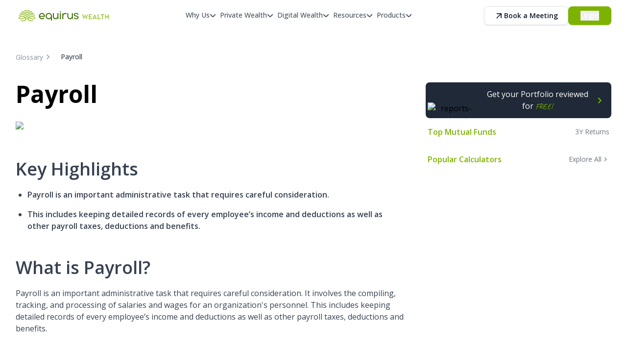

--- FILE ---
content_type: text/html; charset=utf-8
request_url: https://www.equiruswealth.com/glossary/payroll
body_size: 22797
content:
<!DOCTYPE html><html lang="en" class="__className_39d30e"><head><meta charSet="utf-8"/><meta name="viewport" content="width=device-width, initial-scale=1"/><link rel="preload" href="/_next/static/media/46bdd75a3ff56824.p.woff2" as="font" crossorigin="" type="font/woff2"/><link rel="preload" href="/_next/static/media/e807dee2426166ad.p.woff2" as="font" crossorigin="" type="font/woff2"/><link rel="stylesheet" href="/_next/static/css/a23c8a7db6146ad7.css" data-precedence="next"/><link rel="stylesheet" href="/_next/static/css/8af83bc4efe8147b.css" data-precedence="next"/><link rel="stylesheet" href="/_next/static/css/159b2021303190c2.css" data-precedence="next"/><link rel="stylesheet" href="/_next/static/css/fc345c105dbcdca7.css" data-precedence="next"/><link rel="stylesheet" href="/_next/static/css/9f57300cc7b8fd5e.css" data-precedence="next"/><link rel="stylesheet" href="/_next/static/css/6cdc92b3bc458cfd.css" data-precedence="next"/><link rel="stylesheet" href="/_next/static/css/1e37b6d47ddda581.css" data-precedence="next"/><link rel="stylesheet" href="/_next/static/css/715be398208dca58.css" data-precedence="next"/><link rel="preload" as="script" fetchPriority="low" href="/_next/static/chunks/webpack-16d19063cece0494.js"/><script src="/_next/static/chunks/52774a7f-b56b53998898c70b.js" async=""></script><script src="/_next/static/chunks/4bd1b696-5f417133296f2ce6.js" async=""></script><script src="/_next/static/chunks/9586-35e1959010391a75.js" async=""></script><script src="/_next/static/chunks/main-app-7be3563c5c0951ec.js" async=""></script><script src="/_next/static/chunks/13b76428-a7244c9fbdb657d6.js" async=""></script><script src="/_next/static/chunks/aaea2bcf-8c09a9ef99db87ee.js" async=""></script><script src="/_next/static/chunks/c16f53c3-8532aa6f84828fac.js" async=""></script><script src="/_next/static/chunks/2626716e-a7df7705fcdf9c42.js" async=""></script><script src="/_next/static/chunks/8cc6faea-62e9eb86590c71a1.js" async=""></script><script src="/_next/static/chunks/d648eb28-56a0632a76672d30.js" async=""></script><script src="/_next/static/chunks/9019-93b97336951fe1df.js" async=""></script><script src="/_next/static/chunks/6874-4a32c11bf16c5430.js" async=""></script><script src="/_next/static/chunks/3063-2b2f96786aac7cd3.js" async=""></script><script src="/_next/static/chunks/9641-00ec5cfaef82f83a.js" async=""></script><script src="/_next/static/chunks/3593-9255e150cb0b3925.js" async=""></script><script src="/_next/static/chunks/7341-d43b68e09ddb0049.js" async=""></script><script src="/_next/static/chunks/7575-3d1437e8469df181.js" async=""></script><script src="/_next/static/chunks/7316-dae1bc0375622068.js" async=""></script><script src="/_next/static/chunks/528-5caa46034e7dd867.js" async=""></script><script src="/_next/static/chunks/7109-58543140370b9fc7.js" async=""></script><script src="/_next/static/chunks/4311-7ff24940b953dc1d.js" async=""></script><script src="/_next/static/chunks/684-038b7123f61cff83.js" async=""></script><script src="/_next/static/chunks/5534-256a4b01dacb00b2.js" async=""></script><script src="/_next/static/chunks/1555-dc34243618d1720f.js" async=""></script><script src="/_next/static/chunks/6757-61df9b838dfe282c.js" async=""></script><script src="/_next/static/chunks/5935-13cc852fc97a9af7.js" async=""></script><script src="/_next/static/chunks/4792-679518a7d1351dda.js" async=""></script><script src="/_next/static/chunks/2075-30a422d1f0ff543a.js" async=""></script><script src="/_next/static/chunks/5144-0715ff7bfc12954f.js" async=""></script><script src="/_next/static/chunks/6072-4e6635173f81df56.js" async=""></script><script src="/_next/static/chunks/3842-169bc4eec99b4811.js" async=""></script><script src="/_next/static/chunks/6207-01f86dd506fc63b7.js" async=""></script><script src="/_next/static/chunks/5374-433a2f06f98fcaf1.js" async=""></script><script src="/_next/static/chunks/9684-7fbeaf09c670f56f.js" async=""></script><script src="/_next/static/chunks/8734-15706223cbe1d0d3.js" async=""></script><script src="/_next/static/chunks/6499-32f9b64c7ebec2e7.js" async=""></script><script src="/_next/static/chunks/9532-f3e96211ac9a4b92.js" async=""></script><script src="/_next/static/chunks/2211-1a7ee8891e606f18.js" async=""></script><script src="/_next/static/chunks/4860-6ea86e48216e2be6.js" async=""></script><script src="/_next/static/chunks/3343-68fe261b43208d80.js" async=""></script><script src="/_next/static/chunks/1034-05247a568f272b1e.js" async=""></script><script src="/_next/static/chunks/2576-96be7211dd531dae.js" async=""></script><script src="/_next/static/chunks/6122-60b77d26dd6cf0d9.js" async=""></script><script src="/_next/static/chunks/2275-064fd23add63149b.js" async=""></script><script src="/_next/static/chunks/app/(marketing)/layout-dc02060484faec41.js" async=""></script><script src="/_next/static/chunks/6339-65dd1ec6d4a458ae.js" async=""></script><script src="/_next/static/chunks/app/(marketing)/glossary/%5BglossarySlug%5D/page-9e288e147d5a3048.js" async=""></script><script src="/_next/static/chunks/4239-61042b866d35255f.js" async=""></script><script src="/_next/static/chunks/7377-329d5192e675b056.js" async=""></script><script src="/_next/static/chunks/8748-2100976b3cd5e49f.js" async=""></script><script src="/_next/static/chunks/app/(marketing)/page-c0a1a02b9c2ab08c.js" async=""></script><script src="/_next/static/chunks/app/(wealth-app)/layout-70fc268ebd5729bd.js" async=""></script><script src="/_next/static/chunks/1131-d34265b7a568b63e.js" async=""></script><script src="/_next/static/chunks/app/(marketing)/glossary/%5BglossarySlug%5D/error-6b7238a86c21d6c1.js" async=""></script><script src="/_next/static/chunks/app/global-error-27e0183072dbd8d7.js" async=""></script><script src="/_next/static/chunks/7011-09bd184a4dc98c4c.js" async=""></script><script src="/_next/static/chunks/1316-46a6a6851ce9b38a.js" async=""></script><script src="/_next/static/chunks/app/layout-3fa487f66eb3016f.js" async=""></script><script src="/_next/static/chunks/app/error-1dbb72b53a82188a.js" async=""></script><script src="/_next/static/chunks/app/not-found-6a3798c02245ed38.js" async=""></script><link href="https://assets.calendly.com/assets/external/widget.css" rel="preload stylesheet" as="style"/><title>Payroll- Meaning, Importance &amp; How it is Managed</title><meta name="description" content="Payroll involves the compiling, tracking, and processing of salaries and wages for an organization&#x27;s personnel."/><meta name="robots" content="index"/><meta name="googlebot" content="index"/><meta property="og:title" content="Payroll- Meaning, Importance &amp; How it is Managed"/><meta property="og:description" content="Payroll involves the compiling, tracking, and processing of salaries and wages for an organization&#x27;s personnel."/><meta property="og:url" content="https://www.equiruswealth.com/glossary/payroll"/><meta property="og:image" content="https://cdn.equiruswealth.com/web/images/banner/opengraph-banner.png"/><meta property="og:image:width" content="1024"/><meta property="og:image:height" content="768"/><meta property="og:type" content="article"/><meta name="twitter:card" content="summary"/><meta name="twitter:title" content="Payroll- Meaning, Importance &amp; How it is Managed"/><meta name="twitter:description" content="Payroll involves the compiling, tracking, and processing of salaries and wages for an organization&#x27;s personnel."/><meta name="twitter:image" content="https://cdn.equiruswealth.com/web/images/banner/opengraph-banner.png"/><meta name="twitter:image:width" content="1024"/><meta name="twitter:image:height" content="768"/><link rel="icon" href="/favicon.ico"/><script>document.querySelectorAll('body link[rel="icon"], body link[rel="apple-touch-icon"]').forEach(el => document.head.appendChild(el))</script><meta name="sentry-trace" content="672c7d4df1d330c23b9a0b5a4e7e2708-c495bb5def29b0eb-0"/><meta name="baggage" content="sentry-environment=production,sentry-release=0f9bae3bc65fa869e0564e720b2d62e767fe0a8e,sentry-public_key=cf9ae2063a704eb89610619a3622d84e,sentry-trace_id=672c7d4df1d330c23b9a0b5a4e7e2708,sentry-sampled=false,sentry-sample_rand=0.17517916543258139,sentry-sample_rate=0.01"/><script src="/_next/static/chunks/polyfills-42372ed130431b0a.js" noModule=""></script></head><body class="bg-white"><div hidden=""><!--$--><!--/$--></div><style>
:root {
  --bprogress-color: #7DB300;
  --bprogress-height: 4px;
  --bprogress-spinner-size: 18px;
  --bprogress-spinner-animation-duration: 400ms;
  --bprogress-spinner-border-size: 2px;
  --bprogress-box-shadow: 0 0 10px #7DB300, 0 0 5px #7DB300;
  --bprogress-z-index: 99999;
  --bprogress-spinner-top: 15px;
  --bprogress-spinner-bottom: auto;
  --bprogress-spinner-right: 15px;
  --bprogress-spinner-left: auto;
}

.bprogress {
  width: 0;
  height: 0;
  pointer-events: none;
  z-index: var(--bprogress-z-index);
}

.bprogress .bar {
  background: var(--bprogress-color);
  position: fixed;
  z-index: var(--bprogress-z-index);
  top: 0;
  left: 0;
  width: 100%;
  height: var(--bprogress-height);
}

/* Fancy blur effect */
.bprogress .peg {
  display: block;
  position: absolute;
  right: 0;
  width: 100px;
  height: 100%;
  box-shadow: var(--bprogress-box-shadow);
  opacity: 1.0;
  transform: rotate(3deg) translate(0px, -4px);
}

/* Remove these to get rid of the spinner */
.bprogress .spinner {
  display: block;
  position: fixed;
  z-index: var(--bprogress-z-index);
  top: var(--bprogress-spinner-top);
  bottom: var(--bprogress-spinner-bottom);
  right: var(--bprogress-spinner-right);
  left: var(--bprogress-spinner-left);
}

.bprogress .spinner-icon {
  width: var(--bprogress-spinner-size);
  height: var(--bprogress-spinner-size);
  box-sizing: border-box;
  border: solid var(--bprogress-spinner-border-size) transparent;
  border-top-color: var(--bprogress-color);
  border-left-color: var(--bprogress-color);
  border-radius: 50%;
  -webkit-animation: bprogress-spinner var(--bprogress-spinner-animation-duration) linear infinite;
  animation: bprogress-spinner var(--bprogress-spinner-animation-duration) linear infinite;
}

.bprogress-custom-parent {
  overflow: hidden;
  position: relative;
}

.bprogress-custom-parent .bprogress .spinner,
.bprogress-custom-parent .bprogress .bar {
  position: absolute;
}

.bprogress .indeterminate {
  position: fixed;
  top: 0;
  left: 0;
  width: 100%;
  height: var(--bprogress-height);
  overflow: hidden;
}

.bprogress .indeterminate .inc,
.bprogress .indeterminate .dec {
  position: absolute;
  top: 0;
  height: 100%;
  background-color: var(--bprogress-color);
}

.bprogress .indeterminate .inc {
  animation: bprogress-indeterminate-increase 2s infinite;
}

.bprogress .indeterminate .dec {
  animation: bprogress-indeterminate-decrease 2s 0.5s infinite;
}

@-webkit-keyframes bprogress-spinner {
  0%   { -webkit-transform: rotate(0deg); transform: rotate(0deg); }
  100% { -webkit-transform: rotate(360deg); transform: rotate(360deg); }
}

@keyframes bprogress-spinner {
  0%   { transform: rotate(0deg); }
  100% { transform: rotate(360deg); }
}

@keyframes bprogress-indeterminate-increase {
  from { left: -5%; width: 5%; }
  to { left: 130%; width: 100%; }
}

@keyframes bprogress-indeterminate-decrease {
  from { left: -80%; width: 80%; }
  to { left: 110%; width: 10%; }
}
</style><!--$--><!--/$--><div><div class="relative z-50"><div class="sticky top-0 z-50 !h-16 w-full bg-white"><div class="h-16 bg-white"></div></div><div class="bg-white"><div class="mx-auto max-w-7xl px-6 md:px-8 pt-10 pb-20"><div class="space-y-10"><nav class="flex" aria-label="Breadcrumb"><ol class="flex items-center gap-x-4"><li><a class="text-sm font-medium text-gray-400 hover:text-gray-700" href="/glossary">Glossary</a></li><li><div class="flex items-center"><style data-emotion="css vubbuv">.css-vubbuv{-webkit-user-select:none;-moz-user-select:none;-ms-user-select:none;user-select:none;width:1em;height:1em;display:inline-block;fill:currentColor;-webkit-flex-shrink:0;-ms-flex-negative:0;flex-shrink:0;-webkit-transition:fill 200ms cubic-bezier(0.4, 0, 0.2, 1) 0ms;transition:fill 200ms cubic-bezier(0.4, 0, 0.2, 1) 0ms;font-size:1.5rem;}</style><svg class="MuiSvgIcon-root MuiSvgIcon-fontSizeMedium size-5 flex-shrink-0 text-gray-400 css-vubbuv" focusable="false" aria-hidden="true" viewBox="0 0 24 24" data-testid="ChevronRightOutlinedIcon"><path d="M10 6 8.59 7.41 13.17 12l-4.58 4.59L10 18l6-6z"></path></svg><span class="ml-4 text-sm font-medium text-gray-700">Payroll</span></div></li></ol></nav><div class="grid grid-cols-1 lg:grid-cols-12 lg:gap-10"><div class="lg:col-span-8"><h1 class="mb-6 text-5xl font-bold">Payroll</h1><div class="content w-fit pt-2 text-gray-600"><div class="postImgWrapper"><img alt="Payroll.webp" loading="lazy" width="768" height="432" decoding="async" data-nimg="1" class="postImg" style="color:transparent" srcSet="/_next/image?url=https%3A%2F%2Fs3.ap-south-1.amazonaws.com%2Fcms.equirus.tech%2FPayroll_de0d4b27df.webp&amp;w=828&amp;q=75 1x, /_next/image?url=https%3A%2F%2Fs3.ap-south-1.amazonaws.com%2Fcms.equirus.tech%2FPayroll_de0d4b27df.webp&amp;w=1920&amp;q=75 2x" src="/_next/image?url=https%3A%2F%2Fs3.ap-south-1.amazonaws.com%2Fcms.equirus.tech%2FPayroll_de0d4b27df.webp&amp;w=1920&amp;q=75"/></div>
<h2><strong>Key Highlights</strong></h2>
<ul>
<li>
<p><strong><em>Payroll is an important administrative task that requires careful consideration.</em></strong></p>
</li>
<li>
<p><strong><em>This includes keeping detailed records of every employee’s income and deductions as well as other payroll taxes, deductions and benefits.</em></strong></p>
</li>
</ul>
<h2><strong>What is Payroll?</strong></h2>
<p>Payroll is an important administrative task that requires careful consideration. It involves the compiling, tracking, and processing of salaries and wages for an organization&#x27;s personnel. This includes keeping detailed records of every employee’s income and deductions as well as other payroll taxes, deductions and benefits.</p>
<h2><strong>Why Payroll is Important?</strong></h2>
<p>The payroll process is important for businesses, as it is a legal requirement to pay employees for their work, and failure to do so can result in fines or other penalties. Payroll is also important for employees, as it is their primary source of income and it affects their financial stability and well-being.</p>
<h2><strong>How Payroll is Managed?</strong></h2>
<p>Payroll can be managed in-house by a business, or it can be outsourced to a payroll service provider. <a href="/glossary/outsourcing" target="_blank" node="[object Object]">Outsourcing</a> payroll can be especially helpful for small businesses that do not have the resources or expertise to manage payroll on their own.</p></div></div><div class="border-gray-100 max-lg:pt-8 lg:col-span-4"><div class="top-20 space-y-4 lg:sticky"></div></div></div></div></div></div><!--$--><!--/$--><!--$--><!--/$--></div><div class="relative bg-gray-100 lg:bg-transparent"><div class="absolute bottom-0 left-0 h-1/2 w-full bg-gray-800"></div><section class=""><div><div class="mx-auto max-w-7xl px-6 md:px-8 py-10 lg:py-20"><div class="rounded-2xl bg-primary-600 px-4 py-6 drop-shadow-md md:px-[120px] md:py-16"><div class="flex flex-col"><div class="pb-2 text-4xl font-semibold text-white lg:text-5xl">Connect with an <br/></div><span class="text-4xl font-semibold text-white lg:text-5xl">Expert</span><img alt="quotes" loading="lazy" width="10" height="10" decoding="async" data-nimg="1" class="h-2 w-fit lg:w-[12rem]" style="color:transparent" src="https://cdn.equiruswealth.com/web/images/eif/line-doodle.svg"/><div class="mt-4 flex flex-col justify-between gap-y-6 lg:flex-row lg:items-end"><span class="text-base font-normal text-white ">Personalized investment strategies from leading experts</span><button class="inline-flex w-fit items-center justify-center gap-2 whitespace-nowrap rounded-lg bg-primary px-5 py-2 text-sm  font-semibold outline-2 outline-offset-2 transition-colors hover:bg-primary-800 active:bg-primary-800 w-fit rounded-lg bg-white px-6 py-3 drop-shadow-md hover:!bg-gray-100 text-base font-semibold text-gray-800 ">Schedule Meeting</button></div></div></div></div></div></section></div><footer class="border-t border-gray-800 bg-gray-800"><div class="mx-auto max-w-7xl px-6 md:px-8"><div class="grid gap-6 pt-10 sm:grid-cols-2 md:gap-12 lg:grid-cols-4"><div class="overflow-hidden sm:col-span-2 md:col-span-3 lg:col-span-4 text-gray-300"></div><div class="pt-4 sm:col-span-2 lg:col-span-1"><div class="grid gap-6 md:gap-12"><div class="h-12"><img alt="logo" loading="lazy" width="300" height="80" decoding="async" data-nimg="1" style="color:transparent" src="https://cdn.equiruswealth.com/web/images/logo/company-logo.svg"/></div><div class="hidden text-sm lg:block text-gray-400"><p class="font-bold heading paragraph">Equirus Wealth Pvt. Ltd.</p><p class="text-xs">AMFI-registered Mutual Fund Distributor</p><p class="text-xs text-secondary"><a href="mailto:support@equiruswealth.com">support@equiruswealth.com</a></p><p class="text-xs">CIN: U74995MH2018PTC308551</p></div></div></div><div class="space-y-12 pt-4 sm:col-span-2 md:col-span-3"><div class="grid gap-6 sm:grid-cols-2 md:grid-cols-3"><div class="flex md:h-full"><div class="relative md:flex md:flex-1 md:flex-col md:justify-between"><div><p class="text-md whitespace-nowrap font-medium text-gray-300">SEBI Depository Participant</p><p class="whitespace-nowrap text-sm text-gray-400">IN-DP-741-2023</p></div></div></div><div class="flex md:h-full"><div class="relative md:flex md:flex-1 md:flex-col md:justify-between"><div><p class="text-md whitespace-nowrap font-medium text-gray-300">SEBI Research Analyst</p><p class="whitespace-nowrap text-sm text-gray-400">INH000012342</p></div></div></div><div class="flex md:h-full"><div class="relative md:flex md:flex-1 md:flex-col md:justify-between"><div><p class="text-md whitespace-nowrap font-medium text-gray-300">SEBI Registered Broker</p><p class="whitespace-nowrap text-sm text-gray-400">INZ000309137</p></div></div></div><div class="flex md:h-full"><div class="relative md:flex md:flex-1 md:flex-col md:justify-between"><div><p class="text-md whitespace-nowrap font-medium text-gray-300">SEBI Portfolio Manager</p><p class="whitespace-nowrap text-sm text-gray-400">INP000007076</p></div></div></div><div class="flex md:h-full"><div class="relative md:flex md:flex-1 md:flex-col md:justify-between"><div><p class="text-md whitespace-nowrap font-medium text-gray-300">AMFI Registered Distributor</p><p class="whitespace-nowrap text-sm text-gray-400">ARN-148616</p></div></div></div><div class="flex md:h-full"><div class="relative md:flex md:flex-1 md:flex-col md:justify-between"><div><p class="text-md whitespace-nowrap font-medium text-gray-300">NSE Member Id</p><p class="whitespace-nowrap text-sm text-gray-400">90301</p></div></div></div><div class="flex md:h-full"><div class="relative md:flex md:flex-1 md:flex-col md:justify-between"><div><p class="text-md whitespace-nowrap font-medium text-gray-300">BSE Member Id</p><p class="whitespace-nowrap text-sm text-gray-400">6805</p></div></div></div><div class="flex md:h-full"><div class="relative md:flex md:flex-1 md:flex-col md:justify-between"><div><p class="text-md whitespace-nowrap font-medium text-gray-300">DPID</p><p class="whitespace-nowrap text-sm text-gray-400">97700</p></div></div></div></div></div><details class="pt-4 sm:col-span-2 md:col-span-3 lg:col-span-4" open=""><summary class="hidden"><span class="text-base font-semibold leading-7">Sitemap</span></summary><div class="space-y-12"><div class="grid gap-6 sm:grid-cols-2 md:grid-cols-3 md:gap-12 lg:grid-cols-4"><div class="text-sm"><p class="font-bold text-gray-300">Digital Wealth Goals</p><div class="mt-2"><a rel="noopener noreferrer" class="text-gray-400" target="_self" href="/investment-goals/car-plan">First Car</a></div><div class="mt-2"><a rel="noopener noreferrer" class="text-gray-400" target="_self" href="/investment-goals/overseas-travel-goal">Overseas Travel</a></div><div class="mt-2"><a rel="noopener noreferrer" class="text-gray-400" target="_self" href="/investment-goals/be-a-crorepati">First Crore </a></div><div class="mt-2"><a rel="noopener noreferrer" class="text-gray-400" target="_self" href="/investment-goals/buy-a-home">First Home</a></div><div class="mt-2"><a rel="noopener noreferrer" class="text-gray-400" target="_self" href="/investment-goals/dream-wedding">Dream Wedding</a></div><div class="mt-2"><a rel="noopener noreferrer" class="text-gray-400" target="_self" href="/investment-goals/retirement-plan">Retirement</a></div><div class="mt-2"><a rel="noopener noreferrer" class="text-gray-400" target="_self" href="/investment-goals/child-education">Child Education </a></div><div class="mt-2"><a rel="noopener noreferrer" class="text-gray-400" target="_self" href="/investment-goals/ageing-parents">Ageing Parents</a></div></div><div class="text-sm"><p class="font-bold text-gray-300">Digital Wealth Solutions</p><div class="mt-2"><a rel="noopener noreferrer" class="text-gray-400" target="_self" href="/mutual-funds">Mutual Funds</a></div><div class="mt-2"><a rel="noopener noreferrer" class="text-gray-400" target="_self" href="/investment-goals">Goal Based Investment</a></div><div class="mt-2"><a rel="noopener noreferrer" class="text-gray-400" target="_self" href="/sip">SIP</a></div><div class="mt-2"><a rel="noopener noreferrer" class="text-gray-400" target="_self" href="/estate-planning">Estate Planning</a></div><div class="mt-2"><a rel="noopener noreferrer" class="text-gray-400" target="_self" href="/net-worth-management">Total Networth</a></div><div class="mt-2"><a rel="noopener noreferrer" class="text-gray-400" target="_self" href="/learning-academy">Learning Academy</a></div><div class="mt-2"><a rel="noopener noreferrer" class="text-gray-400" target="_self" href="/virtual-rms">Virtual RMs</a></div></div><div class="text-sm"><p class="font-bold text-gray-300">Private Wealth Goals</p><div class="mt-2"><a rel="noopener noreferrer" class="text-gray-400" target="_self" href="/investment-goals/wealth-compounding">Wealth Compounding</a></div><div class="mt-2"><a rel="noopener noreferrer" class="text-gray-400" target="_self" href="/investment-goals/wealth-preservation">Wealth Preservation</a></div><div class="mt-2"><a rel="noopener noreferrer" class="text-gray-400" target="_self" href="/investment-goals/lifestyle-preservation">Lifestyle Preservation</a></div><div class="mt-2"><a rel="noopener noreferrer" class="text-gray-400" target="_self" href="/investment-goals/vacation-home">Vacation Home</a></div><div class="mt-2"><a rel="noopener noreferrer" class="text-gray-400" target="_self" href="/investment-goals/philanthropy">Philanthropy</a></div><div class="mt-2"><a rel="noopener noreferrer" class="text-gray-400" target="_self" href="/investment-goals/childrens-future">Children’s Needs</a></div><div class="mt-2"><a rel="noopener noreferrer" class="text-gray-400" target="_self" href="/investment-goals/impact-investing">Impact Investing</a></div><div class="mt-2"><a rel="noopener noreferrer" class="text-gray-400" target="_self" href="/investment-goals/legacy-preservation">Legacy Preservation</a></div></div><div class="text-sm"><p class="font-bold text-gray-300">Private Wealth Solutions</p><div class="mt-2"><a rel="noopener noreferrer" class="text-gray-400" target="_self" href="/family-office">Family Office</a></div><div class="mt-2"><a rel="noopener noreferrer" class="text-gray-400" target="_self" href="/dedicated-wealth-management">Dedicated RMs</a></div><div class="mt-2"><a rel="noopener noreferrer" class="text-gray-400" target="_self" href="/portfolio-management-services">Portfolio Management Services</a></div><div class="mt-2"><a rel="noopener noreferrer" class="text-gray-400" target="_self" href="/hni-broking">Direct Equity</a></div><div class="mt-2"><a rel="noopener noreferrer" class="text-gray-400" target="_self" href="/aif-investment">AIFs &amp; Structured Products</a></div><div class="mt-2"><a rel="noopener noreferrer" class="text-gray-400" target="_self" href="/estate-planning">Estate Planning</a></div><div class="mt-2"><a rel="noopener noreferrer" class="text-gray-400" target="_self" href="/tax-savings">Tax Planning</a></div><div class="mt-2"><a rel="noopener noreferrer" class="text-gray-400" target="_self" href="/offshore-investment">Offshore Products</a></div><div class="mt-2"><a rel="noopener noreferrer" class="text-gray-400" target="_self" href="/secure-digital-platform">Secure Digital Platform</a></div></div><div class="text-sm"><p class="font-bold text-gray-300">Why Equirus Wealth</p><div class="mt-2"><a rel="noopener noreferrer" class="text-gray-400" target="_self" href="/why-us">Trust and Performance</a></div><div class="mt-2"><a rel="noopener noreferrer" class="text-gray-400" target="_self" href="/why-us#team">Best leadership team</a></div><div class="mt-2"><a rel="noopener noreferrer" class="text-gray-400" target="_self" href="/why-us#clients">Putting clients first</a></div><div class="mt-2"><a rel="noopener noreferrer" class="text-gray-400" target="_self" href="/why-us#wealth-managers">Dedicated wealth managers</a></div><div class="mt-2"><a rel="noopener noreferrer" class="text-gray-400" target="_self" href="/why-us#research-team">Best-in class research team</a></div><div class="mt-2"><a rel="noopener noreferrer" class="text-gray-400" target="_self" href="/why-us#solutions">Solutions beyond investments</a></div><div class="mt-2"><a rel="noopener noreferrer" class="text-gray-400" target="_self" href="/why-us#global-solutions">Global solutions</a></div><div class="mt-2"><a rel="noopener noreferrer" class="text-gray-400" target="_self" href="/why-us#digital-solutions">Digital Solutions</a></div></div><div class="text-sm"><p class="font-bold text-gray-300">Resources</p><div class="mt-2"><a rel="noopener noreferrer" class="text-gray-400" target="_self" href="/equigrow">EquiGrow</a></div><div class="mt-2"><a rel="noopener noreferrer" class="text-gray-400" target="_self" href="/equitalks">EquiTalks</a></div><div class="mt-2"><a rel="noopener noreferrer" class="text-gray-400" target="_self" href="/webinars">Webinars</a></div><div class="mt-2"><a rel="noopener noreferrer" class="text-gray-400" target="_self" href="/blog">Blogs</a></div><div class="mt-2"><a rel="noopener noreferrer" class="text-gray-400" target="_self" href="/events">Events</a></div><div class="mt-2"><a rel="noopener noreferrer" class="text-gray-400" target="_self" href="/calculators">Calculators</a></div><div class="mt-2"><a rel="noopener noreferrer" class="text-gray-400" target="_self" href="/glossary">Financial Glossary</a></div><div class="mt-2"><a rel="noopener noreferrer" class="text-gray-400" target="_self" href="/all-mutual-funds">All Mutual Funds</a></div><div class="mt-2"><a rel="noopener noreferrer" class="text-gray-400" target="_self" href="/news">News &amp; Media</a></div><div class="mt-2"><a rel="noopener noreferrer" class="text-gray-400" target="_self" href="/contact-us">Contact Us</a></div><div class="mt-2"><a rel="noopener noreferrer" class="text-gray-400" target="_blank" href="https://equirus.uknowva.com/job-portal/">Careers</a></div><div class="mt-2"><a rel="noopener noreferrer" class="text-gray-400" target="_self" href="/faqs">FAQs</a></div></div><div class="text-sm"><p class="font-bold text-gray-300">Legal &amp; Policies</p><div class="mt-2"><a rel="noopener noreferrer" class="text-gray-400" target="_self" href="/disclaimer">Disclaimer</a></div><div class="mt-2"><a rel="noopener noreferrer" class="text-gray-400" target="_self" href="/policy-center/privacy">Privacy</a></div><div class="mt-2"><a rel="noopener noreferrer" class="text-gray-400" target="_self" href="/policy-center/grievance-redressal-policy">Grievance Redressal Policy</a></div><div class="mt-2"><a rel="noopener noreferrer" class="text-gray-400" target="_self" href="/policy-center/cookie-policy">Cookie Policy</a></div><div class="mt-2"><a rel="noopener noreferrer" class="text-gray-400" target="_self" href="/csr">CSR Policy</a></div><div class="mt-2"><a rel="noopener noreferrer" class="text-gray-400" target="_self" href="/policy-center/security">Security</a></div><div class="mt-2"><a rel="noopener noreferrer" class="text-gray-400" target="_self" href="/policy-center/terms-of-use">Terms of Use</a></div><div class="mt-2"><a rel="noopener noreferrer" class="text-gray-400" target="_self" href="/policy-center/refund-and-cancellation-policy">Refund &amp; Cancellation Policy</a></div><div class="mt-2"><a rel="noopener noreferrer" class="text-gray-400" target="_self" href="/policy-center/fraud-prevention">Fraud Prevention</a></div><div class="mt-2"><a rel="noopener noreferrer" class="text-gray-400" target="_blank" href="https://cdn.equiruswealth.com/web/compliance/annual-return.pdf">Annual Return</a></div><div class="mt-2"><a rel="noopener noreferrer" class="text-gray-400" target="_self" href="/policy-center">View All Policies</a></div><div class="mt-2"><a rel="noopener noreferrer" class="text-gray-400" target="_self" href="/regulatory-disclosures">Regulatory Disclosures</a></div><div class="mt-2"><a rel="noopener noreferrer" class="text-gray-400" target="_blank" href="https://cdn.equiruswealth.com/web/compliance/audit-report.pdf">Research Report</a></div></div><div class="text-sm"><p class="font-bold text-gray-300">SiteMap</p><div class="mt-2"><a rel="noopener noreferrer" class="text-gray-400" target="_self" href="/why-us">Why Us</a></div><div class="mt-2"><a rel="noopener noreferrer" class="text-gray-400" target="_self" href="/investment-goals">Your Goals</a></div><div class="mt-2"><a rel="noopener noreferrer" class="text-gray-400" target="_self" href="/calculators">Calculators</a></div><div class="mt-2"><a rel="noopener noreferrer" class="text-gray-400" target="_self" href="/blog">Blogs</a></div><div class="mt-2"><a rel="noopener noreferrer" class="text-gray-400" target="_self" href="/equigrow">Learning Academy</a></div><div class="mt-2"><a rel="noopener noreferrer" class="text-gray-400" target="_self" href="/equitalks">Expert Talks</a></div></div></div><div class="space-y-2"><p class="text-sm font-bold text-gray-300">Calculators</p><div class="grid gap-x-6 gap-y-2 sm:grid-cols-2 md:grid-cols-3 md:gap-x-12 lg:grid-cols-4"><div class="text-sm"><a rel="noopener noreferrer" class="text-gray-400" target="_self" href="/calculators/aging-parents-calculator">Aging Parents Calculator</a></div><div class="text-sm"><a rel="noopener noreferrer" class="text-gray-400" target="_self" href="/calculators/cagr-calculator">CAGR Calculator</a></div><div class="text-sm"><a rel="noopener noreferrer" class="text-gray-400" target="_self" href="/calculators/car-loan-emi-calculator">Car Loan EMI Calculator</a></div><div class="text-sm"><a rel="noopener noreferrer" class="text-gray-400" target="_self" href="/calculators/child-education-calculator">Child Education Calculator</a></div><div class="text-sm"><a rel="noopener noreferrer" class="text-gray-400" target="_self" href="/calculators/child-marriage-plan-calculator">Child Marriage Plan Calculator</a></div><div class="text-sm"><a rel="noopener noreferrer" class="text-gray-400" target="_self" href="/calculators/compound-interest-calculator">Compound Interest Calculator</a></div><div class="text-sm"><a rel="noopener noreferrer" class="text-gray-400" target="_self" href="/calculators/	other-goals-calculator">Custom Goals Calculator</a></div><div class="text-sm"><a rel="noopener noreferrer" class="text-gray-400" target="_self" href="/calculators/wedding-goal-calculator">Dream Wedding Calculator</a></div><div class="text-sm"><a rel="noopener noreferrer" class="text-gray-400" target="_self" href="/calculators/emi-calculator">EMI Calculator</a></div><div class="text-sm"><a rel="noopener noreferrer" class="text-gray-400" target="_self" href="/calculators/epf-calculator">EPF Calculator</a></div><div class="text-sm"><a rel="noopener noreferrer" class="text-gray-400" target="_self" href="/calculators/fd-calculator">FD Calculator</a></div><div class="text-sm"><a rel="noopener noreferrer" class="text-gray-400" target="_self" href="/calculators/first-car-calculator">First Car Calculator</a></div><div class="text-sm"><a rel="noopener noreferrer" class="text-gray-400" target="_self" href="/calculators/first-crore-goal-calculator">First Crore Goal Calculator</a></div><div class="text-sm"><a rel="noopener noreferrer" class="text-gray-400" target="_self" href="/calculators/home-goal-calculator">Home Goal Calculator</a></div><div class="text-sm"><a rel="noopener noreferrer" class="text-gray-400" target="_self" href="/calculators/home-loan-emi-calculator">Home Loan EMI Calculator</a></div><div class="text-sm"><a rel="noopener noreferrer" class="text-gray-400" target="_self" href="/calculators/inflation-calculator">Inflation Calculator</a></div><div class="text-sm"><a rel="noopener noreferrer" class="text-gray-400" target="_self" href="/calculators/irregular-cash-flow-calculator">Irregular Cash flow Calculator</a></div><div class="text-sm"><a rel="noopener noreferrer" class="text-gray-400" target="_self" href="/calculators/overseas-vacation-calculator">Overseas Vacation Goal Calculator</a></div><div class="text-sm"><a rel="noopener noreferrer" class="text-gray-400" target="_self" href="/calculators/personal-loan-emi-calculator">Personal Loan EMI Calculator</a></div><div class="text-sm"><a rel="noopener noreferrer" class="text-gray-400" target="_self" href="/calculators/ppf-calculator">PPF Calculator</a></div><div class="text-sm"><a rel="noopener noreferrer" class="text-gray-400" target="_self" href="/calculators/rd-calculator">RD Calculator</a></div><div class="text-sm"><a rel="noopener noreferrer" class="text-gray-400" target="_self" href="/calculators/retirement-plan-calculator">Retirement Plan</a></div><div class="text-sm"><a rel="noopener noreferrer" class="text-gray-400" target="_self" href="/calculators/simple-interest-calculator">Simple Interest Calculator</a></div><div class="text-sm"><a rel="noopener noreferrer" class="text-gray-400" target="_self" href="/calculators/single-amount-calculator">Single Amount Calculator</a></div><div class="text-sm"><a rel="noopener noreferrer" class="text-gray-400" target="_self" href="/calculators/sip-calculator">SIP Calculator</a></div><div class="text-sm"><a rel="noopener noreferrer" class="text-gray-400" target="_self" href="/calculators/sip-delay-cost-calculator">SIP Delay Cost Calculator</a></div><div class="text-sm"><a rel="noopener noreferrer" class="text-gray-400" target="_self" href="/calculators/sip-growth-calculator">SIP Growth Calculator</a></div><div class="text-sm"><a rel="noopener noreferrer" class="text-gray-400" target="_self" href="/calculators/weighted-average-returns-calculator">Weighted Average Returns</a></div><div class="text-sm"><a rel="noopener noreferrer" class="text-gray-400" target="_self" href="/calculators">View All Calculators</a></div></div></div><div class="grid gap-x-6 text-sm sm:grid-cols-2 md:grid-cols-3 md:gap-x-12 lg:grid-cols-4"><p class="mt-2 text-sm font-bold sm:col-span-2 md:col-span-3 lg:col-span-4 text-gray-300">Other Links</p><div class="mt-2"><a rel="noopener noreferrer" class="text-gray-400" target="_blank" href="https://cdn.equiruswealth.com/web/files/pdf/policies/Client Code Error Policy.pdf">Client Code Error Policy</a></div><div class="mt-2"><a rel="noopener noreferrer" class="text-gray-400" target="_blank" href="https://cdn.equiruswealth.com/web/files/pdf/policies/Client Referral Policy.pdf">Client Referral Policy</a></div><div class="mt-2"><a rel="noopener noreferrer" class="text-gray-400" target="_blank" href="https://cdn.equiruswealth.com/web/files/pdf/policies/Conflict Of Interest Policy.pdf">Conflict Of Interest Policy</a></div><div class="mt-2"><a rel="noopener noreferrer" class="text-gray-400" target="_blank" href="https://cdn.equiruswealth.com/web/files/pdf/policies/Dormant Account Policy.pdf">Dormant Account Policy</a></div><div class="mt-2"><a rel="noopener noreferrer" class="text-gray-400" target="_blank" href="https://cdn.equiruswealth.com/web/files/pdf/policies/EWPL Investor Grievance Redressal Policy -.pdf">Investor Grievance Redressal Policy</a></div><div class="mt-2"><a rel="noopener noreferrer" class="text-gray-400" target="_blank" href="https://cdn.equiruswealth.com/web/files/pdf/policies/Internal Auction Policy.pdf">Internal Auction Policy</a></div><div class="mt-2"><a rel="noopener noreferrer" class="text-gray-400" target="_blank" href="https://cdn.equiruswealth.com/web/files/pdf/policies/Limit Setting Policy.pdf">Limit Setting Policy</a></div><div class="mt-2"><a rel="noopener noreferrer" class="text-gray-400" target="_blank" href="https://cdn.equiruswealth.com/web/files/pdf/policies/name-of-bank-account.pdf">Name of Bank Account</a></div><div class="mt-2"><a rel="noopener noreferrer" class="text-gray-400" target="_blank" href="https://cdn.equiruswealth.com/web/files/pdf/policies/Outsourced Activity Policy.pdf">Outsourced Activity Policy</a></div><div class="mt-2"><a rel="noopener noreferrer" class="text-gray-400" target="_blank" href="https://cdn.equiruswealth.com/web/files/pdf/policies/Policy on Prefunded Instrument.pdf">Policy on Prefunded Instrument</a></div><div class="mt-2"><a rel="noopener noreferrer" class="text-gray-400" target="_blank" href="https://cdn.equiruswealth.com/web/files/pdf/policies/RMS Policy.pdf">RMS Policy</a></div><div class="mt-2"><a rel="noopener noreferrer" class="text-gray-400" target="_blank" href="https://cdn.equiruswealth.com/web/files/pdf/policies/SEBI-Investor-Charter.pdf">SEBI Investor Charter</a></div><div class="mt-2"><a rel="noopener noreferrer" class="text-gray-400" target="_blank" href="https://cdn.equiruswealth.com/web/files/pdf/policies/Surveillance Policy.pdf">Surveillance Policy</a></div><div class="mt-2"><a rel="noopener noreferrer" class="text-gray-400" target="_blank" href="https://evoting.cdslindia.com/Evoting/EvotingLogin">E-Voting</a></div><div class="mt-2"><a rel="noopener noreferrer" class="text-gray-400" target="_blank" href="https://www.nseindia.com/trade/members-client-registration-documents">Client Registration Documents-vernacular language-NSE</a></div><div class="mt-2"><a rel="noopener noreferrer" class="text-gray-400" target="_blank" href="https://www.bseindia.com/static/investors/client_regislanguages.aspx?expandable=3">Client registration Documents–vernacular language–BSE</a></div><div class="mt-2"><a rel="noopener noreferrer" class="text-gray-400" target="_self" href="/forms">Download the Forms</a></div><div class="mt-2"><a rel="noopener noreferrer" class="text-gray-400" target="_blank" href="https://scores.sebi.gov.in/">Scores</a></div><div class="mt-2"><a rel="noopener noreferrer" class="text-gray-400" target="_blank" href="https://cdn.equiruswealth.com/web/files/pdf/policies/Prohibition of Circulation of Unauthorized News.pdf">Prohibition of Circulation of Unauthorized News</a></div><div class="mt-2"><a rel="noopener noreferrer" class="text-gray-400" target="_blank" href="https://cdn.equiruswealth.com/web/compliance/Investor-Complaints.pdf">Investor Complaints</a></div><div class="mt-2"><a rel="noopener noreferrer" class="text-gray-400" target="_blank" href="https://cdn.equiruswealth.com/web/compliance/Disclosure-of-Commission.pdf">Disclosure of Commission</a></div><div class="mt-2"><a rel="noopener noreferrer" class="text-gray-400" target="_blank" href="https://www.nseindia.com/regulations/unsolicited-messages-report">Report Un-solicited messages - NSE India</a></div><div class="mt-2"><a rel="noopener noreferrer" class="text-gray-400" target="_self" href="/smart-odr">SMART ODR</a></div><div class="mt-2"><a rel="noopener noreferrer" class="text-gray-400" target="_blank" href="https://broking-ekyc.equiruswealth.com/">Account Opening</a></div><div class="mt-2"><a rel="noopener noreferrer" class="text-gray-400" target="_blank" href="https://broking-accountclosure.equiruswealth.com/">Account Closure</a></div><div class="mt-2"><a rel="noopener noreferrer" class="text-gray-400" target="_blank" href="https://eportal.incometax.gov.in/iec/foservices/#/pre-login/bl-link-aadhaar">Aadhar - PAN linking</a></div><div class="mt-2"><a rel="noopener noreferrer" class="text-gray-400" target="_blank" href="https://validate.cvlindia.com/CVLKRAVerification_V1/">CVLKRA Validation</a></div><div class="mt-2"><a rel="noopener noreferrer" class="text-gray-400" target="_blank" href="https://backoffice.equiruswealth.com/WebClient/">Back Office Login</a></div><div class="mt-2"><a rel="noopener noreferrer" class="text-gray-400" target="_blank" href="https://www.bseindia.com/">BSE</a></div><div class="mt-2"><a rel="noopener noreferrer" class="text-gray-400" target="_blank" href="https://www.nseindia.com/">NSE</a></div><div class="mt-2"><a rel="noopener noreferrer" class="text-gray-400" target="_blank" href="https://www.sebi.gov.in/">SEBI</a></div><div class="mt-2"><a rel="noopener noreferrer" class="text-gray-400" target="_blank" href="https://www.cdslindia.com/">CDSL</a></div><div class="mt-2"><a rel="noopener noreferrer" class="text-gray-400" target="_blank" href="https://cdn.equiruswealth.com/web/files/pdf/policies/KRA-Validation-Guidelines.pdf">KRA Validation Guidelines</a></div><div class="mt-2"><a rel="noopener noreferrer" class="text-gray-400" target="_blank" href="https://cdn.equiruswealth.com/web/compliance/procedure-for-clients-to-view-collateral-data.pdf">Process of Client Collateral View</a></div><div class="mt-2"><a rel="noopener noreferrer" class="text-gray-400" target="_blank" href="https://cdn.equiruswealth.com/web/files/pdf/forms/online-account-opening-process-ppt.pdf">Online Account Opening Process</a></div><div class="mt-2"><a rel="noopener noreferrer" class="text-gray-400" target="_blank" href="https://cdn.equiruswealth.com/web/files/pdf/forms/details-of-ap.pdf">Details of Authorized Persons</a></div><div class="mt-2"><a rel="noopener noreferrer" class="text-gray-400" target="_blank" href="https://cdn.equiruswealth.com/web/files/pdf/upi-payment-details.pdf">UPI Payment Handle</a></div><div class="mt-2 text-sm font-bold text-gray-400"><div class="flex items-center justify-center lg:w-[100px] lg:justify-end xl:w-[250px]"><div class="mx-auto inline-flex w-full items-center whitespace-nowrap">Investor Alert -<!-- --> <button class="mx-2 cursor-pointer whitespace-nowrap font-semibold text-secondary underline">Click here<!-- --> </button> <!-- -->to read</div></div></div><div class="mt-2 text-sm font-bold text-gray-400"><div class="flex items-center justify-center lg:w-[100px] lg:justify-end xl:w-[250px]"><button class="mx-auto inline-flex w-full items-center whitespace-nowrap cursor-pointer">Caution &amp; client awareness</button></div></div></div></div><div class="mt-5 border-t border-gray-200 py-5"><span class="text-sm font-bold text-gray-300">RISK DISCLOSURES ON DERIVATIVES</span><ul class="py-3 text-sm sm:px-4 text-gray-400"><li class="list-disc">9 out of 10 individual traders in equity Futures and Options Segment, incurred net losses.</li><li class="list-disc">On an average, loss makers registered net trading loss close to ₹ 50,000.</li><li class="list-disc">Over and above the net trading losses incurred, loss makers expended an additional 28% of net trading losses as transaction costs.</li><li class="list-disc">Those making net trading profits, incurred between 15% to 50% of such profits as transaction cost.</li></ul><a target="_blank" class="flex cursor-pointer items-start gap-2 text-secondary underline" href="https://www.sebi.gov.in/reports-and-statistics/research/jan-2023/study-analysis-of-profit-and-loss-of-individual-traders-dealing-in-equity-fando-segment_67525.html"><style data-emotion="css vubbuv">.css-vubbuv{-webkit-user-select:none;-moz-user-select:none;-ms-user-select:none;user-select:none;width:1em;height:1em;display:inline-block;fill:currentColor;-webkit-flex-shrink:0;-ms-flex-negative:0;flex-shrink:0;-webkit-transition:fill 200ms cubic-bezier(0.4, 0, 0.2, 1) 0ms;transition:fill 200ms cubic-bezier(0.4, 0, 0.2, 1) 0ms;font-size:1.5rem;}</style><svg class="MuiSvgIcon-root MuiSvgIcon-fontSizeMedium !size-4 css-vubbuv" focusable="false" aria-hidden="true" viewBox="0 0 24 24" data-testid="OpenInNewOutlinedIcon"><path d="M19 19H5V5h7V3H5c-1.11 0-2 .9-2 2v14c0 1.1.89 2 2 2h14c1.1 0 2-.9 2-2v-7h-2zM14 3v2h3.59l-9.83 9.83 1.41 1.41L19 6.41V10h2V3z"></path></svg><span class="text-xs">Source: SEBI study dated January 25, 2023 on “Analysis of Profit and Loss of Individual Traders dealing in equity Futures and Options (F&amp;O) Segment”, wherein Aggregate Level findings are based on annual Profit/Loss incurred by individual traders in equity F&amp;O during FY 2021-22.</span></a></div></details></div><div class="mt-2 border-t border-gray-200 py-8 md:flex md:items-center md:justify-between"><div class="flex space-x-6 md:order-2"><a href="https://www.linkedin.com/company/equirus/" target="_blank" rel="noopener noreferrer" class="text-gray-800 hover:text-secondary"><span class="sr-only">LinkedIn</span><svg xmlns="http://www.w3.org/2000/svg" viewBox="0 0 48 48" class="size-6" aria-hidden="true"><path fill="#fff" d="M42,37c0,2.762-2.238,5-5,5H11c-2.761,0-5-2.238-5-5V11c0-2.762,2.239-5,5-5h26c2.762,0,5,2.238,5,5V37z"></path><path fill="currentColor" d="M12 19H17V36H12zM14.485 17h-.028C12.965 17 12 15.888 12 14.499 12 13.08 12.995 12 14.514 12c1.521 0 2.458 1.08 2.486 2.499C17 15.887 16.035 17 14.485 17zM36 36h-5v-9.099c0-2.198-1.225-3.698-3.192-3.698-1.501 0-2.313 1.012-2.707 1.99C24.957 25.543 25 26.511 25 27v9h-5V19h5v2.616C25.721 20.5 26.85 19 29.738 19c3.578 0 6.261 2.25 6.261 7.274L36 36 36 36z"></path></svg></a><a href="https://www.instagram.com/equirusgroup/" target="_blank" rel="noopener noreferrer" class="text-gray-800 hover:text-secondary"><span class="sr-only">Instagram</span><svg fill="#fff" viewBox="0 0 24 24" class="size-6" aria-hidden="true"><path fill-rule="evenodd" d="M12.315 2c2.43 0 2.784.013 3.808.06 1.064.049 1.791.218 2.427.465a4.902 4.902 0 011.772 1.153 4.902 4.902 0 011.153 1.772c.247.636.416 1.363.465 2.427.048 1.067.06 1.407.06 4.123v.08c0 2.643-.012 2.987-.06 4.043-.049 1.064-.218 1.791-.465 2.427a4.902 4.902 0 01-1.153 1.772 4.902 4.902 0 01-1.772 1.153c-.636.247-1.363.416-2.427.465-1.067.048-1.407.06-4.123.06h-.08c-2.643 0-2.987-.012-4.043-.06-1.064-.049-1.791-.218-2.427-.465a4.902 4.902 0 01-1.772-1.153 4.902 4.902 0 01-1.153-1.772c-.247-.636-.416-1.363-.465-2.427-.047-1.024-.06-1.379-.06-3.808v-.63c0-2.43.013-2.784.06-3.808.049-1.064.218-1.791.465-2.427a4.902 4.902 0 011.153-1.772A4.902 4.902 0 015.45 2.525c.636-.247 1.363-.416 2.427-.465C8.901 2.013 9.256 2 11.685 2h.63zm-.081 1.802h-.468c-2.456 0-2.784.011-3.807.058-.975.045-1.504.207-1.857.344-.467.182-.8.398-1.15.748-.35.35-.566.683-.748 1.15-.137.353-.3.882-.344 1.857-.047 1.023-.058 1.351-.058 3.807v.468c0 2.456.011 2.784.058 3.807.045.975.207 1.504.344 1.857.182.466.399.8.748 1.15.35.35.683.566 1.15.748.353.137.882.3 1.857.344 1.054.048 1.37.058 4.041.058h.08c2.597 0 2.917-.01 3.96-.058.976-.045 1.505-.207 1.858-.344.466-.182.8-.398 1.15-.748.35-.35.566-.683.748-1.15.137-.353.3-.882.344-1.857.048-1.055.058-1.37.058-4.041v-.08c0-2.597-.01-2.917-.058-3.96-.045-.976-.207-1.505-.344-1.858a3.097 3.097 0 00-.748-1.15 3.098 3.098 0 00-1.15-.748c-.353-.137-.882-.3-1.857-.344-1.023-.047-1.351-.058-3.807-.058zM12 6.865a5.135 5.135 0 110 10.27 5.135 5.135 0 010-10.27zm0 1.802a3.333 3.333 0 100 6.666 3.333 3.333 0 000-6.666zm5.338-3.205a1.2 1.2 0 110 2.4 1.2 1.2 0 010-2.4z" clip-rule="evenodd"></path></svg></a><a href="https://twitter.com/EquirusGroup" target="_blank" rel="noopener noreferrer" class="text-gray-800 hover:text-secondary"><span class="sr-only">Twitter</span><svg fill="currentColor" viewBox="0 0 24 24" class="size-6" aria-hidden="true"><g><path fill="#fff" d="M18.244 2.25h3.308l-7.227 8.26 8.502 11.24H16.17l-5.214-6.817L4.99 21.75H1.68l7.73-8.835L1.254 2.25H8.08l4.713 6.231zm-1.161 17.52h1.833L7.084 4.126H5.117z"></path></g></svg></a><a href="https://www.facebook.com/Equirus" target="_blank" rel="noopener noreferrer" class="text-gray-800 hover:text-secondary"><span class="sr-only">Facebook</span><svg xmlns="http://www.w3.org/2000/svg" viewBox="0 0 48 48" class="size-6" aria-hidden="true"><path fill="#fff" d="M24,4C12.954,4,4,12.954,4,24s8.954,20,20,20s20-8.954,20-20S35.046,4,24,4z"></path><path fill="currentColor" d="M26.707,29.301h5.176l0.813-5.258h-5.989v-2.874c0-2.184,0.714-4.121,2.757-4.121h3.283V12.46 c-0.577-0.078-1.797-0.248-4.102-0.248c-4.814,0-7.636,2.542-7.636,8.334v3.498H16.06v5.258h4.948v14.452 C21.988,43.9,22.981,44,24,44c0.921,0,1.82-0.084,2.707-0.204V29.301z"></path></svg></a><a href="https://www.youtube.com/@equirusgroup" target="_blank" rel="noopener noreferrer" class="text-gray-800 hover:text-secondary"><span class="sr-only">Youtube</span><svg xmlns="http://www.w3.org/2000/svg" viewBox="0 0 48 48" class="size-6" aria-hidden="true"><path fill="#fff" d="M43.2,33.9c-0.4,2.1-2.1,3.7-4.2,4c-3.3,0.5-8.8,1.1-15,1.1c-6.1,0-11.6-0.6-15-1.1c-2.1-0.3-3.8-1.9-4.2-4C4.4,31.6,4,28.2,4,24c0-4.2,0.4-7.6,0.8-9.9c0.4-2.1,2.1-3.7,4.2-4C12.3,9.6,17.8,9,24,9c6.2,0,11.6,0.6,15,1.1c2.1,0.3,3.8,1.9,4.2,4c0.4,2.3,0.9,5.7,0.9,9.9C44,28.2,43.6,31.6,43.2,33.9z"></path><path fill="currentColor" d="M20 31L20 17 32 24z"></path></svg></a></div><p class="mt-8 text-base md:order-1 md:mt-0 text-gray-400">Copyright © <!-- -->2026<!-- --> Equirus Wealth Private Limited</p></div></div></footer><button class="fixed bottom-3 z-50 flex h-14 w-14 cursor-pointer select-none items-center justify-center rounded-full border bg-white shadow-lg max-sm:bottom-20 md:p-2 invisible right-5"><style data-emotion="css vubbuv">.css-vubbuv{-webkit-user-select:none;-moz-user-select:none;-ms-user-select:none;user-select:none;width:1em;height:1em;display:inline-block;fill:currentColor;-webkit-flex-shrink:0;-ms-flex-negative:0;flex-shrink:0;-webkit-transition:fill 200ms cubic-bezier(0.4, 0, 0.2, 1) 0ms;transition:fill 200ms cubic-bezier(0.4, 0, 0.2, 1) 0ms;font-size:1.5rem;}</style><svg class="MuiSvgIcon-root MuiSvgIcon-fontSizeMedium !size-6 css-vubbuv" focusable="false" aria-hidden="true" viewBox="0 0 24 24" data-testid="NorthOutlinedIcon"><path d="m5 9 1.41 1.41L11 5.83V22h2V5.83l4.59 4.59L19 9l-7-7z"></path></svg></button></div><section class="Toastify" aria-live="polite" aria-atomic="false" aria-relevant="additions text" aria-label="Notifications Alt+T"></section><div class="pointer-events-none fixed inset-0 z-[9999] items-end px-4 py-6 sm:p-6"><div class="flex h-full min-h-96 w-full flex-col items-center space-y-4"></div></div><script src="/_next/static/chunks/webpack-16d19063cece0494.js" async=""></script><script>(self.__next_f=self.__next_f||[]).push([0])</script><script>self.__next_f.push([1,"1:\"$Sreact.fragment\"\n3:I[46573,[\"586\",\"static/chunks/13b76428-a7244c9fbdb657d6.js\",\"9268\",\"static/chunks/aaea2bcf-8c09a9ef99db87ee.js\",\"2545\",\"static/chunks/c16f53c3-8532aa6f84828fac.js\",\"7596\",\"static/chunks/2626716e-a7df7705fcdf9c42.js\",\"9690\",\"static/chunks/8cc6faea-62e9eb86590c71a1.js\",\"4390\",\"static/chunks/d648eb28-56a0632a76672d30.js\",\"9019\",\"static/chunks/9019-93b97336951fe1df.js\",\"6874\",\"static/chunks/6874-4a32c11bf16c5430.js\",\"3063\",\"static/chunks/3063-2b2f96786aac7cd3.js\",\"9641\",\"static/chunks/9641-00ec5cfaef82f83a.js\",\"3593\",\"static/chunks/3593-9255e150cb0b3925.js\",\"7341\",\"static/chunks/7341-d43b68e09ddb0049.js\",\"7575\",\"static/chunks/7575-3d1437e8469df181.js\",\"7316\",\"static/chunks/7316-dae1bc0375622068.js\",\"528\",\"static/chunks/528-5caa46034e7dd867.js\",\"7109\",\"static/chunks/7109-58543140370b9fc7.js\",\"4311\",\"static/chunks/4311-7ff24940b953dc1d.js\",\"684\",\"static/chunks/684-038b7123f61cff83.js\",\"5534\",\"static/chunks/5534-256a4b01dacb00b2.js\",\"1555\",\"static/chunks/1555-dc34243618d1720f.js\",\"6757\",\"static/chunks/6757-61df9b838dfe282c.js\",\"5935\",\"static/chunks/5935-13cc852fc97a9af7.js\",\"4792\",\"static/chunks/4792-679518a7d1351dda.js\",\"2075\",\"static/chunks/2075-30a422d1f0ff543a.js\",\"5144\",\"static/chunks/5144-0715ff7bfc12954f.js\",\"6072\",\"static/chunks/6072-4e6635173f81df56.js\",\"3842\",\"static/chunks/3842-169bc4eec99b4811.js\",\"6207\",\"static/chunks/6207-01f86dd506fc63b7.js\",\"5374\",\"static/chunks/5374-433a2f06f98fcaf1.js\",\"9684\",\"static/chunks/9684-7fbeaf09c670f56f.js\",\"8734\",\"static/chunks/8734-15706223cbe1d0d3.js\",\"6499\",\"static/chunks/6499-32f9b64c7ebec2e7.js\",\"9532\",\"static/chunks/9532-f3e96211ac9a4b92.js\",\"2211\",\"static/chunks/2211-1a7ee8891e606f18.js\",\"4860\",\"static/chunks/4860-6ea86e48216e2be6.js\",\"3343\",\"static/chunks/3343-68fe261b43208d80.js\",\"1034\",\"static/chunks/1034-05247a568f272b1e.js\",\"2576\",\"static/chunks/2576-96be7211dd531dae.js\",\"6122\",\"static/chunks/6122-60b77d26dd6cf0d9.js\",\"2275\",\"static/chunks/2275-064fd23add63149b.js\",\"9181\",\"static/chunks/app/(marketing)/layout-dc02060484faec41.js\"],\"default\"]"])</script><script>self.__next_f.push([1,"\n4:I[91999,[\"586\",\"static/chunks/13b76428-a7244c9fbdb657d6.js\",\"9268\",\"static/chunks/aaea2bcf-8c09a9ef99db87ee.js\",\"2545\",\"static/chunks/c16f53c3-8532aa6f84828fac.js\",\"7596\",\"static/chunks/2626716e-a7df7705fcdf9c42.js\",\"9690\",\"static/chunks/8cc6faea-62e9eb86590c71a1.js\",\"4390\",\"static/chunks/d648eb28-56a0632a76672d30.js\",\"9019\",\"static/chunks/9019-93b97336951fe1df.js\",\"6874\",\"static/chunks/6874-4a32c11bf16c5430.js\",\"3063\",\"static/chunks/3063-2b2f96786aac7cd3.js\",\"9641\",\"static/chunks/9641-00ec5cfaef82f83a.js\",\"3593\",\"static/chunks/3593-9255e150cb0b3925.js\",\"7341\",\"static/chunks/7341-d43b68e09ddb0049.js\",\"7575\",\"static/chunks/7575-3d1437e8469df181.js\",\"7316\",\"static/chunks/7316-dae1bc0375622068.js\",\"528\",\"static/chunks/528-5caa46034e7dd867.js\",\"7109\",\"static/chunks/7109-58543140370b9fc7.js\",\"4311\",\"static/chunks/4311-7ff24940b953dc1d.js\",\"684\",\"static/chunks/684-038b7123f61cff83.js\",\"5534\",\"static/chunks/5534-256a4b01dacb00b2.js\",\"1555\",\"static/chunks/1555-dc34243618d1720f.js\",\"6757\",\"static/chunks/6757-61df9b838dfe282c.js\",\"5935\",\"static/chunks/5935-13cc852fc97a9af7.js\",\"4792\",\"static/chunks/4792-679518a7d1351dda.js\",\"2075\",\"static/chunks/2075-30a422d1f0ff543a.js\",\"5144\",\"static/chunks/5144-0715ff7bfc12954f.js\",\"6072\",\"static/chunks/6072-4e6635173f81df56.js\",\"3842\",\"static/chunks/3842-169bc4eec99b4811.js\",\"6207\",\"static/chunks/6207-01f86dd506fc63b7.js\",\"5374\",\"static/chunks/5374-433a2f06f98fcaf1.js\",\"9684\",\"static/chunks/9684-7fbeaf09c670f56f.js\",\"8734\",\"static/chunks/8734-15706223cbe1d0d3.js\",\"6499\",\"static/chunks/6499-32f9b64c7ebec2e7.js\",\"9532\",\"static/chunks/9532-f3e96211ac9a4b92.js\",\"2211\",\"static/chunks/2211-1a7ee8891e606f18.js\",\"4860\",\"static/chunks/4860-6ea86e48216e2be6.js\",\"3343\",\"static/chunks/3343-68fe261b43208d80.js\",\"1034\",\"static/chunks/1034-05247a568f272b1e.js\",\"2576\",\"static/chunks/2576-96be7211dd531dae.js\",\"6122\",\"static/chunks/6122-60b77d26dd6cf0d9.js\",\"2275\",\"static/chunks/2275-064fd23add63149b.js\",\"9181\",\"static/chunks/app/(marketing)/layout-dc02060484faec41.js\"],\"default\"]\n5:I[87555,[],\"\"]\n6:"])</script><script>self.__next_f.push([1,"I[31295,[],\"\"]\n7:I[29831,[\"586\",\"static/chunks/13b76428-a7244c9fbdb657d6.js\",\"9268\",\"static/chunks/aaea2bcf-8c09a9ef99db87ee.js\",\"2545\",\"static/chunks/c16f53c3-8532aa6f84828fac.js\",\"7596\",\"static/chunks/2626716e-a7df7705fcdf9c42.js\",\"9690\",\"static/chunks/8cc6faea-62e9eb86590c71a1.js\",\"4390\",\"static/chunks/d648eb28-56a0632a76672d30.js\",\"9019\",\"static/chunks/9019-93b97336951fe1df.js\",\"6874\",\"static/chunks/6874-4a32c11bf16c5430.js\",\"3063\",\"static/chunks/3063-2b2f96786aac7cd3.js\",\"9641\",\"static/chunks/9641-00ec5cfaef82f83a.js\",\"3593\",\"static/chunks/3593-9255e150cb0b3925.js\",\"7341\",\"static/chunks/7341-d43b68e09ddb0049.js\",\"7575\",\"static/chunks/7575-3d1437e8469df181.js\",\"7316\",\"static/chunks/7316-dae1bc0375622068.js\",\"528\",\"static/chunks/528-5caa46034e7dd867.js\",\"7109\",\"static/chunks/7109-58543140370b9fc7.js\",\"4311\",\"static/chunks/4311-7ff24940b953dc1d.js\",\"684\",\"static/chunks/684-038b7123f61cff83.js\",\"5534\",\"static/chunks/5534-256a4b01dacb00b2.js\",\"1555\",\"static/chunks/1555-dc34243618d1720f.js\",\"6757\",\"static/chunks/6757-61df9b838dfe282c.js\",\"5935\",\"static/chunks/5935-13cc852fc97a9af7.js\",\"4792\",\"static/chunks/4792-679518a7d1351dda.js\",\"2075\",\"static/chunks/2075-30a422d1f0ff543a.js\",\"5144\",\"static/chunks/5144-0715ff7bfc12954f.js\",\"6072\",\"static/chunks/6072-4e6635173f81df56.js\",\"3842\",\"static/chunks/3842-169bc4eec99b4811.js\",\"6207\",\"static/chunks/6207-01f86dd506fc63b7.js\",\"5374\",\"static/chunks/5374-433a2f06f98fcaf1.js\",\"9684\",\"static/chunks/9684-7fbeaf09c670f56f.js\",\"8734\",\"static/chunks/8734-15706223cbe1d0d3.js\",\"6499\",\"static/chunks/6499-32f9b64c7ebec2e7.js\",\"9532\",\"static/chunks/9532-f3e96211ac9a4b92.js\",\"2211\",\"static/chunks/2211-1a7ee8891e606f18.js\",\"4860\",\"static/chunks/4860-6ea86e48216e2be6.js\",\"3343\",\"static/chunks/3343-68fe261b43208d80.js\",\"1034\",\"static/chunks/1034-05247a568f272b1e.js\",\"2576\",\"static/chunks/2576-96be7211dd531dae.js\",\"6122\",\"static/chunks/6122-60b77d26dd6cf0d9.js\",\"2275\",\"static/chunks/2275-064fd23add63149b.js\",\"9181\",\"static/chunks/app/(marketing)/layout-dc02060484faec41.js\"],\"default\"]\n8:I[3"])</script><script>self.__next_f.push([1,"3063,[\"9019\",\"static/chunks/9019-93b97336951fe1df.js\",\"6874\",\"static/chunks/6874-4a32c11bf16c5430.js\",\"3063\",\"static/chunks/3063-2b2f96786aac7cd3.js\",\"7341\",\"static/chunks/7341-d43b68e09ddb0049.js\",\"7575\",\"static/chunks/7575-3d1437e8469df181.js\",\"528\",\"static/chunks/528-5caa46034e7dd867.js\",\"6339\",\"static/chunks/6339-65dd1ec6d4a458ae.js\",\"6357\",\"static/chunks/app/(marketing)/glossary/%5BglossarySlug%5D/page-9e288e147d5a3048.js\"],\"Image\"]\n9:I[34945,[\"586\",\"static/chunks/13b76428-a7244c9fbdb657d6.js\",\"9268\",\"static/chunks/aaea2bcf-8c09a9ef99db87ee.js\",\"2545\",\"static/chunks/c16f53c3-8532aa6f84828fac.js\",\"9019\",\"static/chunks/9019-93b97336951fe1df.js\",\"6874\",\"static/chunks/6874-4a32c11bf16c5430.js\",\"3063\",\"static/chunks/3063-2b2f96786aac7cd3.js\",\"9641\",\"static/chunks/9641-00ec5cfaef82f83a.js\",\"3593\",\"static/chunks/3593-9255e150cb0b3925.js\",\"7341\",\"static/chunks/7341-d43b68e09ddb0049.js\",\"7575\",\"static/chunks/7575-3d1437e8469df181.js\",\"7316\",\"static/chunks/7316-dae1bc0375622068.js\",\"528\",\"static/chunks/528-5caa46034e7dd867.js\",\"4311\",\"static/chunks/4311-7ff24940b953dc1d.js\",\"684\",\"static/chunks/684-038b7123f61cff83.js\",\"5534\",\"static/chunks/5534-256a4b01dacb00b2.js\",\"4239\",\"static/chunks/4239-61042b866d35255f.js\",\"6339\",\"static/chunks/6339-65dd1ec6d4a458ae.js\",\"6757\",\"static/chunks/6757-61df9b838dfe282c.js\",\"5935\",\"static/chunks/5935-13cc852fc97a9af7.js\",\"7377\",\"static/chunks/7377-329d5192e675b056.js\",\"8748\",\"static/chunks/8748-2100976b3cd5e49f.js\",\"9532\",\"static/chunks/9532-f3e96211ac9a4b92.js\",\"2211\",\"static/chunks/2211-1a7ee8891e606f18.js\",\"5522\",\"static/chunks/app/(marketing)/page-c0a1a02b9c2ab08c.js\"],\"default\"]\na:I[142,[\"586\",\"static/chunks/13b76428-a7244c9fbdb657d6.js\",\"9268\",\"static/chunks/aaea2bcf-8c09a9ef99db87ee.js\",\"2545\",\"static/chunks/c16f53c3-8532aa6f84828fac.js\",\"7596\",\"static/chunks/2626716e-a7df7705fcdf9c42.js\",\"9690\",\"static/chunks/8cc6faea-62e9eb86590c71a1.js\",\"4390\",\"static/chunks/d648eb28-56a0632a76672d30.js\",\"9019\",\"static/chunks/9019-93b97336951fe1df.js\",\"6874\",\"static/chunks/6874-4a32c11bf16c5"])</script><script>self.__next_f.push([1,"430.js\",\"3063\",\"static/chunks/3063-2b2f96786aac7cd3.js\",\"9641\",\"static/chunks/9641-00ec5cfaef82f83a.js\",\"3593\",\"static/chunks/3593-9255e150cb0b3925.js\",\"7341\",\"static/chunks/7341-d43b68e09ddb0049.js\",\"7575\",\"static/chunks/7575-3d1437e8469df181.js\",\"7316\",\"static/chunks/7316-dae1bc0375622068.js\",\"528\",\"static/chunks/528-5caa46034e7dd867.js\",\"7109\",\"static/chunks/7109-58543140370b9fc7.js\",\"4311\",\"static/chunks/4311-7ff24940b953dc1d.js\",\"684\",\"static/chunks/684-038b7123f61cff83.js\",\"5534\",\"static/chunks/5534-256a4b01dacb00b2.js\",\"1555\",\"static/chunks/1555-dc34243618d1720f.js\",\"6757\",\"static/chunks/6757-61df9b838dfe282c.js\",\"5935\",\"static/chunks/5935-13cc852fc97a9af7.js\",\"4792\",\"static/chunks/4792-679518a7d1351dda.js\",\"2075\",\"static/chunks/2075-30a422d1f0ff543a.js\",\"5144\",\"static/chunks/5144-0715ff7bfc12954f.js\",\"6072\",\"static/chunks/6072-4e6635173f81df56.js\",\"3842\",\"static/chunks/3842-169bc4eec99b4811.js\",\"6207\",\"static/chunks/6207-01f86dd506fc63b7.js\",\"5374\",\"static/chunks/5374-433a2f06f98fcaf1.js\",\"9684\",\"static/chunks/9684-7fbeaf09c670f56f.js\",\"8734\",\"static/chunks/8734-15706223cbe1d0d3.js\",\"6499\",\"static/chunks/6499-32f9b64c7ebec2e7.js\",\"9532\",\"static/chunks/9532-f3e96211ac9a4b92.js\",\"2211\",\"static/chunks/2211-1a7ee8891e606f18.js\",\"4860\",\"static/chunks/4860-6ea86e48216e2be6.js\",\"3343\",\"static/chunks/3343-68fe261b43208d80.js\",\"1034\",\"static/chunks/1034-05247a568f272b1e.js\",\"2576\",\"static/chunks/2576-96be7211dd531dae.js\",\"6122\",\"static/chunks/6122-60b77d26dd6cf0d9.js\",\"2275\",\"static/chunks/2275-064fd23add63149b.js\",\"9181\",\"static/chunks/app/(marketing)/layout-dc02060484faec41.js\"],\"InvestorAlertTicker\"]\nb:I[6874,[\"9019\",\"static/chunks/9019-93b97336951fe1df.js\",\"6874\",\"static/chunks/6874-4a32c11bf16c5430.js\",\"3063\",\"static/chunks/3063-2b2f96786aac7cd3.js\",\"7341\",\"static/chunks/7341-d43b68e09ddb0049.js\",\"7575\",\"static/chunks/7575-3d1437e8469df181.js\",\"528\",\"static/chunks/528-5caa46034e7dd867.js\",\"6339\",\"static/chunks/6339-65dd1ec6d4a458ae.js\",\"6357\",\"static/chunks/app/(marketing)/glossary/%5BglossarySlug%5D/page-9e2"])</script><script>self.__next_f.push([1,"88e147d5a3048.js\"],\"\"]\nc:I[142,[\"586\",\"static/chunks/13b76428-a7244c9fbdb657d6.js\",\"9268\",\"static/chunks/aaea2bcf-8c09a9ef99db87ee.js\",\"2545\",\"static/chunks/c16f53c3-8532aa6f84828fac.js\",\"7596\",\"static/chunks/2626716e-a7df7705fcdf9c42.js\",\"9690\",\"static/chunks/8cc6faea-62e9eb86590c71a1.js\",\"4390\",\"static/chunks/d648eb28-56a0632a76672d30.js\",\"9019\",\"static/chunks/9019-93b97336951fe1df.js\",\"6874\",\"static/chunks/6874-4a32c11bf16c5430.js\",\"3063\",\"static/chunks/3063-2b2f96786aac7cd3.js\",\"9641\",\"static/chunks/9641-00ec5cfaef82f83a.js\",\"3593\",\"static/chunks/3593-9255e150cb0b3925.js\",\"7341\",\"static/chunks/7341-d43b68e09ddb0049.js\",\"7575\",\"static/chunks/7575-3d1437e8469df181.js\",\"7316\",\"static/chunks/7316-dae1bc0375622068.js\",\"528\",\"static/chunks/528-5caa46034e7dd867.js\",\"7109\",\"static/chunks/7109-58543140370b9fc7.js\",\"4311\",\"static/chunks/4311-7ff24940b953dc1d.js\",\"684\",\"static/chunks/684-038b7123f61cff83.js\",\"5534\",\"static/chunks/5534-256a4b01dacb00b2.js\",\"1555\",\"static/chunks/1555-dc34243618d1720f.js\",\"6757\",\"static/chunks/6757-61df9b838dfe282c.js\",\"5935\",\"static/chunks/5935-13cc852fc97a9af7.js\",\"4792\",\"static/chunks/4792-679518a7d1351dda.js\",\"2075\",\"static/chunks/2075-30a422d1f0ff543a.js\",\"5144\",\"static/chunks/5144-0715ff7bfc12954f.js\",\"6072\",\"static/chunks/6072-4e6635173f81df56.js\",\"3842\",\"static/chunks/3842-169bc4eec99b4811.js\",\"6207\",\"static/chunks/6207-01f86dd506fc63b7.js\",\"5374\",\"static/chunks/5374-433a2f06f98fcaf1.js\",\"9684\",\"static/chunks/9684-7fbeaf09c670f56f.js\",\"8734\",\"static/chunks/8734-15706223cbe1d0d3.js\",\"6499\",\"static/chunks/6499-32f9b64c7ebec2e7.js\",\"9532\",\"static/chunks/9532-f3e96211ac9a4b92.js\",\"2211\",\"static/chunks/2211-1a7ee8891e606f18.js\",\"4860\",\"static/chunks/4860-6ea86e48216e2be6.js\",\"3343\",\"static/chunks/3343-68fe261b43208d80.js\",\"1034\",\"static/chunks/1034-05247a568f272b1e.js\",\"2576\",\"static/chunks/2576-96be7211dd531dae.js\",\"6122\",\"static/chunks/6122-60b77d26dd6cf0d9.js\",\"2275\",\"static/chunks/2275-064fd23add63149b.js\",\"9181\",\"static/chunks/app/(marketing)/layout-dc02060484faec41.js\"],\"InvestorA"])</script><script>self.__next_f.push([1,"lert\"]\nd:I[65156,[\"586\",\"static/chunks/13b76428-a7244c9fbdb657d6.js\",\"9268\",\"static/chunks/aaea2bcf-8c09a9ef99db87ee.js\",\"2545\",\"static/chunks/c16f53c3-8532aa6f84828fac.js\",\"7596\",\"static/chunks/2626716e-a7df7705fcdf9c42.js\",\"9690\",\"static/chunks/8cc6faea-62e9eb86590c71a1.js\",\"4390\",\"static/chunks/d648eb28-56a0632a76672d30.js\",\"9019\",\"static/chunks/9019-93b97336951fe1df.js\",\"6874\",\"static/chunks/6874-4a32c11bf16c5430.js\",\"3063\",\"static/chunks/3063-2b2f96786aac7cd3.js\",\"9641\",\"static/chunks/9641-00ec5cfaef82f83a.js\",\"3593\",\"static/chunks/3593-9255e150cb0b3925.js\",\"7341\",\"static/chunks/7341-d43b68e09ddb0049.js\",\"7575\",\"static/chunks/7575-3d1437e8469df181.js\",\"7316\",\"static/chunks/7316-dae1bc0375622068.js\",\"528\",\"static/chunks/528-5caa46034e7dd867.js\",\"7109\",\"static/chunks/7109-58543140370b9fc7.js\",\"4311\",\"static/chunks/4311-7ff24940b953dc1d.js\",\"684\",\"static/chunks/684-038b7123f61cff83.js\",\"5534\",\"static/chunks/5534-256a4b01dacb00b2.js\",\"1555\",\"static/chunks/1555-dc34243618d1720f.js\",\"6757\",\"static/chunks/6757-61df9b838dfe282c.js\",\"5935\",\"static/chunks/5935-13cc852fc97a9af7.js\",\"4792\",\"static/chunks/4792-679518a7d1351dda.js\",\"2075\",\"static/chunks/2075-30a422d1f0ff543a.js\",\"5144\",\"static/chunks/5144-0715ff7bfc12954f.js\",\"6072\",\"static/chunks/6072-4e6635173f81df56.js\",\"3842\",\"static/chunks/3842-169bc4eec99b4811.js\",\"6207\",\"static/chunks/6207-01f86dd506fc63b7.js\",\"5374\",\"static/chunks/5374-433a2f06f98fcaf1.js\",\"9684\",\"static/chunks/9684-7fbeaf09c670f56f.js\",\"8734\",\"static/chunks/8734-15706223cbe1d0d3.js\",\"6499\",\"static/chunks/6499-32f9b64c7ebec2e7.js\",\"9532\",\"static/chunks/9532-f3e96211ac9a4b92.js\",\"2211\",\"static/chunks/2211-1a7ee8891e606f18.js\",\"4860\",\"static/chunks/4860-6ea86e48216e2be6.js\",\"3343\",\"static/chunks/3343-68fe261b43208d80.js\",\"1034\",\"static/chunks/1034-05247a568f272b1e.js\",\"2576\",\"static/chunks/2576-96be7211dd531dae.js\",\"6122\",\"static/chunks/6122-60b77d26dd6cf0d9.js\",\"2275\",\"static/chunks/2275-064fd23add63149b.js\",\"9181\",\"static/chunks/app/(marketing)/layout-dc02060484faec41.js\"],\"ClientAwareness\"]\ne:I[7"])</script><script>self.__next_f.push([1,"389,[\"586\",\"static/chunks/13b76428-a7244c9fbdb657d6.js\",\"9268\",\"static/chunks/aaea2bcf-8c09a9ef99db87ee.js\",\"2545\",\"static/chunks/c16f53c3-8532aa6f84828fac.js\",\"7596\",\"static/chunks/2626716e-a7df7705fcdf9c42.js\",\"9690\",\"static/chunks/8cc6faea-62e9eb86590c71a1.js\",\"4390\",\"static/chunks/d648eb28-56a0632a76672d30.js\",\"9019\",\"static/chunks/9019-93b97336951fe1df.js\",\"6874\",\"static/chunks/6874-4a32c11bf16c5430.js\",\"3063\",\"static/chunks/3063-2b2f96786aac7cd3.js\",\"9641\",\"static/chunks/9641-00ec5cfaef82f83a.js\",\"3593\",\"static/chunks/3593-9255e150cb0b3925.js\",\"7341\",\"static/chunks/7341-d43b68e09ddb0049.js\",\"7575\",\"static/chunks/7575-3d1437e8469df181.js\",\"7316\",\"static/chunks/7316-dae1bc0375622068.js\",\"528\",\"static/chunks/528-5caa46034e7dd867.js\",\"7109\",\"static/chunks/7109-58543140370b9fc7.js\",\"4311\",\"static/chunks/4311-7ff24940b953dc1d.js\",\"684\",\"static/chunks/684-038b7123f61cff83.js\",\"5534\",\"static/chunks/5534-256a4b01dacb00b2.js\",\"1555\",\"static/chunks/1555-dc34243618d1720f.js\",\"6757\",\"static/chunks/6757-61df9b838dfe282c.js\",\"5935\",\"static/chunks/5935-13cc852fc97a9af7.js\",\"4792\",\"static/chunks/4792-679518a7d1351dda.js\",\"2075\",\"static/chunks/2075-30a422d1f0ff543a.js\",\"5144\",\"static/chunks/5144-0715ff7bfc12954f.js\",\"6072\",\"static/chunks/6072-4e6635173f81df56.js\",\"3842\",\"static/chunks/3842-169bc4eec99b4811.js\",\"6207\",\"static/chunks/6207-01f86dd506fc63b7.js\",\"5374\",\"static/chunks/5374-433a2f06f98fcaf1.js\",\"9684\",\"static/chunks/9684-7fbeaf09c670f56f.js\",\"8734\",\"static/chunks/8734-15706223cbe1d0d3.js\",\"6499\",\"static/chunks/6499-32f9b64c7ebec2e7.js\",\"9532\",\"static/chunks/9532-f3e96211ac9a4b92.js\",\"2211\",\"static/chunks/2211-1a7ee8891e606f18.js\",\"4860\",\"static/chunks/4860-6ea86e48216e2be6.js\",\"3343\",\"static/chunks/3343-68fe261b43208d80.js\",\"1034\",\"static/chunks/1034-05247a568f272b1e.js\",\"2576\",\"static/chunks/2576-96be7211dd531dae.js\",\"6122\",\"static/chunks/6122-60b77d26dd6cf0d9.js\",\"2275\",\"static/chunks/2275-064fd23add63149b.js\",\"9181\",\"static/chunks/app/(marketing)/layout-dc02060484faec41.js\"],\"default\"]\n10:I[10255,[\"586\",\"static/"])</script><script>self.__next_f.push([1,"chunks/13b76428-a7244c9fbdb657d6.js\",\"9268\",\"static/chunks/aaea2bcf-8c09a9ef99db87ee.js\",\"2545\",\"static/chunks/c16f53c3-8532aa6f84828fac.js\",\"7596\",\"static/chunks/2626716e-a7df7705fcdf9c42.js\",\"9690\",\"static/chunks/8cc6faea-62e9eb86590c71a1.js\",\"4390\",\"static/chunks/d648eb28-56a0632a76672d30.js\",\"9019\",\"static/chunks/9019-93b97336951fe1df.js\",\"6874\",\"static/chunks/6874-4a32c11bf16c5430.js\",\"3063\",\"static/chunks/3063-2b2f96786aac7cd3.js\",\"9641\",\"static/chunks/9641-00ec5cfaef82f83a.js\",\"3593\",\"static/chunks/3593-9255e150cb0b3925.js\",\"7341\",\"static/chunks/7341-d43b68e09ddb0049.js\",\"7575\",\"static/chunks/7575-3d1437e8469df181.js\",\"7316\",\"static/chunks/7316-dae1bc0375622068.js\",\"528\",\"static/chunks/528-5caa46034e7dd867.js\",\"7109\",\"static/chunks/7109-58543140370b9fc7.js\",\"4311\",\"static/chunks/4311-7ff24940b953dc1d.js\",\"684\",\"static/chunks/684-038b7123f61cff83.js\",\"5534\",\"static/chunks/5534-256a4b01dacb00b2.js\",\"1555\",\"static/chunks/1555-dc34243618d1720f.js\",\"6757\",\"static/chunks/6757-61df9b838dfe282c.js\",\"5935\",\"static/chunks/5935-13cc852fc97a9af7.js\",\"4792\",\"static/chunks/4792-679518a7d1351dda.js\",\"2075\",\"static/chunks/2075-30a422d1f0ff543a.js\",\"5144\",\"static/chunks/5144-0715ff7bfc12954f.js\",\"6072\",\"static/chunks/6072-4e6635173f81df56.js\",\"3842\",\"static/chunks/3842-169bc4eec99b4811.js\",\"6207\",\"static/chunks/6207-01f86dd506fc63b7.js\",\"5374\",\"static/chunks/5374-433a2f06f98fcaf1.js\",\"9684\",\"static/chunks/9684-7fbeaf09c670f56f.js\",\"8734\",\"static/chunks/8734-15706223cbe1d0d3.js\",\"6499\",\"static/chunks/6499-32f9b64c7ebec2e7.js\",\"9532\",\"static/chunks/9532-f3e96211ac9a4b92.js\",\"2211\",\"static/chunks/2211-1a7ee8891e606f18.js\",\"4860\",\"static/chunks/4860-6ea86e48216e2be6.js\",\"3343\",\"static/chunks/3343-68fe261b43208d80.js\",\"1034\",\"static/chunks/1034-05247a568f272b1e.js\",\"2576\",\"static/chunks/2576-96be7211dd531dae.js\",\"6122\",\"static/chunks/6122-60b77d26dd6cf0d9.js\",\"2275\",\"static/chunks/2275-064fd23add63149b.js\",\"9181\",\"static/chunks/app/(marketing)/layout-dc02060484faec41.js\"],\"PreloadChunks\"]\n11:I[65089,[\"586\",\"static/chunks/13b764"])</script><script>self.__next_f.push([1,"28-a7244c9fbdb657d6.js\",\"9268\",\"static/chunks/aaea2bcf-8c09a9ef99db87ee.js\",\"2545\",\"static/chunks/c16f53c3-8532aa6f84828fac.js\",\"7596\",\"static/chunks/2626716e-a7df7705fcdf9c42.js\",\"9690\",\"static/chunks/8cc6faea-62e9eb86590c71a1.js\",\"4390\",\"static/chunks/d648eb28-56a0632a76672d30.js\",\"9019\",\"static/chunks/9019-93b97336951fe1df.js\",\"6874\",\"static/chunks/6874-4a32c11bf16c5430.js\",\"3063\",\"static/chunks/3063-2b2f96786aac7cd3.js\",\"9641\",\"static/chunks/9641-00ec5cfaef82f83a.js\",\"3593\",\"static/chunks/3593-9255e150cb0b3925.js\",\"7341\",\"static/chunks/7341-d43b68e09ddb0049.js\",\"7575\",\"static/chunks/7575-3d1437e8469df181.js\",\"7316\",\"static/chunks/7316-dae1bc0375622068.js\",\"528\",\"static/chunks/528-5caa46034e7dd867.js\",\"7109\",\"static/chunks/7109-58543140370b9fc7.js\",\"4311\",\"static/chunks/4311-7ff24940b953dc1d.js\",\"684\",\"static/chunks/684-038b7123f61cff83.js\",\"5534\",\"static/chunks/5534-256a4b01dacb00b2.js\",\"1555\",\"static/chunks/1555-dc34243618d1720f.js\",\"6757\",\"static/chunks/6757-61df9b838dfe282c.js\",\"5935\",\"static/chunks/5935-13cc852fc97a9af7.js\",\"4792\",\"static/chunks/4792-679518a7d1351dda.js\",\"2075\",\"static/chunks/2075-30a422d1f0ff543a.js\",\"5144\",\"static/chunks/5144-0715ff7bfc12954f.js\",\"6072\",\"static/chunks/6072-4e6635173f81df56.js\",\"3842\",\"static/chunks/3842-169bc4eec99b4811.js\",\"6207\",\"static/chunks/6207-01f86dd506fc63b7.js\",\"5374\",\"static/chunks/5374-433a2f06f98fcaf1.js\",\"9684\",\"static/chunks/9684-7fbeaf09c670f56f.js\",\"8734\",\"static/chunks/8734-15706223cbe1d0d3.js\",\"6499\",\"static/chunks/6499-32f9b64c7ebec2e7.js\",\"9532\",\"static/chunks/9532-f3e96211ac9a4b92.js\",\"2211\",\"static/chunks/2211-1a7ee8891e606f18.js\",\"4860\",\"static/chunks/4860-6ea86e48216e2be6.js\",\"3343\",\"static/chunks/3343-68fe261b43208d80.js\",\"1034\",\"static/chunks/1034-05247a568f272b1e.js\",\"2576\",\"static/chunks/2576-96be7211dd531dae.js\",\"6122\",\"static/chunks/6122-60b77d26dd6cf0d9.js\",\"2275\",\"static/chunks/2275-064fd23add63149b.js\",\"9181\",\"static/chunks/app/(marketing)/layout-dc02060484faec41.js\"],\"default\"]\n12:I[19454,[\"586\",\"static/chunks/13b76428-a7244c9fbdb657d6"])</script><script>self.__next_f.push([1,".js\",\"9268\",\"static/chunks/aaea2bcf-8c09a9ef99db87ee.js\",\"9019\",\"static/chunks/9019-93b97336951fe1df.js\",\"6874\",\"static/chunks/6874-4a32c11bf16c5430.js\",\"9641\",\"static/chunks/9641-00ec5cfaef82f83a.js\",\"3593\",\"static/chunks/3593-9255e150cb0b3925.js\",\"7341\",\"static/chunks/7341-d43b68e09ddb0049.js\",\"7316\",\"static/chunks/7316-dae1bc0375622068.js\",\"7109\",\"static/chunks/7109-58543140370b9fc7.js\",\"9532\",\"static/chunks/9532-f3e96211ac9a4b92.js\",\"2211\",\"static/chunks/2211-1a7ee8891e606f18.js\",\"2210\",\"static/chunks/app/(wealth-app)/layout-70fc268ebd5729bd.js\"],\"default\"]\n13:I[93429,[\"586\",\"static/chunks/13b76428-a7244c9fbdb657d6.js\",\"9268\",\"static/chunks/aaea2bcf-8c09a9ef99db87ee.js\",\"9019\",\"static/chunks/9019-93b97336951fe1df.js\",\"6874\",\"static/chunks/6874-4a32c11bf16c5430.js\",\"9641\",\"static/chunks/9641-00ec5cfaef82f83a.js\",\"3593\",\"static/chunks/3593-9255e150cb0b3925.js\",\"7341\",\"static/chunks/7341-d43b68e09ddb0049.js\",\"7316\",\"static/chunks/7316-dae1bc0375622068.js\",\"7109\",\"static/chunks/7109-58543140370b9fc7.js\",\"9532\",\"static/chunks/9532-f3e96211ac9a4b92.js\",\"2211\",\"static/chunks/2211-1a7ee8891e606f18.js\",\"2210\",\"static/chunks/app/(wealth-app)/layout-70fc268ebd5729bd.js\"],\"default\"]\n14:I[69243,[\"586\",\"static/chunks/13b76428-a7244c9fbdb657d6.js\",\"9268\",\"static/chunks/aaea2bcf-8c09a9ef99db87ee.js\",\"2545\",\"static/chunks/c16f53c3-8532aa6f84828fac.js\",\"7596\",\"static/chunks/2626716e-a7df7705fcdf9c42.js\",\"9690\",\"static/chunks/8cc6faea-62e9eb86590c71a1.js\",\"4390\",\"static/chunks/d648eb28-56a0632a76672d30.js\",\"9019\",\"static/chunks/9019-93b97336951fe1df.js\",\"6874\",\"static/chunks/6874-4a32c11bf16c5430.js\",\"3063\",\"static/chunks/3063-2b2f96786aac7cd3.js\",\"9641\",\"static/chunks/9641-00ec5cfaef82f83a.js\",\"3593\",\"static/chunks/3593-9255e150cb0b3925.js\",\"7341\",\"static/chunks/7341-d43b68e09ddb0049.js\",\"7575\",\"static/chunks/7575-3d1437e8469df181.js\",\"7316\",\"static/chunks/7316-dae1bc0375622068.js\",\"528\",\"static/chunks/528-5caa46034e7dd867.js\",\"7109\",\"static/chunks/7109-58543140370b9fc7.js\",\"4311\",\"static/chunks/4311-7ff24940b953dc1d.js\",\"684\""])</script><script>self.__next_f.push([1,",\"static/chunks/684-038b7123f61cff83.js\",\"5534\",\"static/chunks/5534-256a4b01dacb00b2.js\",\"1555\",\"static/chunks/1555-dc34243618d1720f.js\",\"6757\",\"static/chunks/6757-61df9b838dfe282c.js\",\"5935\",\"static/chunks/5935-13cc852fc97a9af7.js\",\"4792\",\"static/chunks/4792-679518a7d1351dda.js\",\"2075\",\"static/chunks/2075-30a422d1f0ff543a.js\",\"5144\",\"static/chunks/5144-0715ff7bfc12954f.js\",\"6072\",\"static/chunks/6072-4e6635173f81df56.js\",\"3842\",\"static/chunks/3842-169bc4eec99b4811.js\",\"6207\",\"static/chunks/6207-01f86dd506fc63b7.js\",\"5374\",\"static/chunks/5374-433a2f06f98fcaf1.js\",\"9684\",\"static/chunks/9684-7fbeaf09c670f56f.js\",\"8734\",\"static/chunks/8734-15706223cbe1d0d3.js\",\"6499\",\"static/chunks/6499-32f9b64c7ebec2e7.js\",\"9532\",\"static/chunks/9532-f3e96211ac9a4b92.js\",\"2211\",\"static/chunks/2211-1a7ee8891e606f18.js\",\"4860\",\"static/chunks/4860-6ea86e48216e2be6.js\",\"3343\",\"static/chunks/3343-68fe261b43208d80.js\",\"1034\",\"static/chunks/1034-05247a568f272b1e.js\",\"2576\",\"static/chunks/2576-96be7211dd531dae.js\",\"6122\",\"static/chunks/6122-60b77d26dd6cf0d9.js\",\"2275\",\"static/chunks/2275-064fd23add63149b.js\",\"9181\",\"static/chunks/app/(marketing)/layout-dc02060484faec41.js\"],\"\"]\n15:I[13859,[\"586\",\"static/chunks/13b76428-a7244c9fbdb657d6.js\",\"9268\",\"static/chunks/aaea2bcf-8c09a9ef99db87ee.js\",\"9019\",\"static/chunks/9019-93b97336951fe1df.js\",\"6874\",\"static/chunks/6874-4a32c11bf16c5430.js\",\"3063\",\"static/chunks/3063-2b2f96786aac7cd3.js\",\"9641\",\"static/chunks/9641-00ec5cfaef82f83a.js\",\"3593\",\"static/chunks/3593-9255e150cb0b3925.js\",\"9532\",\"static/chunks/9532-f3e96211ac9a4b92.js\",\"2211\",\"static/chunks/2211-1a7ee8891e606f18.js\",\"1131\",\"static/chunks/1131-d34265b7a568b63e.js\",\"6142\",\"static/chunks/app/(marketing)/glossary/%5BglossarySlug%5D/error-6b7238a86c21d6c1.js\"],\"default\"]\n17:I[59665,[],\"OutletBoundary\"]\n1a:I[74911,[],\"AsyncMetadataOutlet\"]\n1c:I[59665,[],\"ViewportBoundary\"]\n1e:I[59665,[],\"MetadataBoundary\"]\n20:I[23188,[\"586\",\"static/chunks/13b76428-a7244c9fbdb657d6.js\",\"9268\",\"static/chunks/aaea2bcf-8c09a9ef99db87ee.js\",\"9019\",\"static/chunks/90"])</script><script>self.__next_f.push([1,"19-93b97336951fe1df.js\",\"6874\",\"static/chunks/6874-4a32c11bf16c5430.js\",\"3063\",\"static/chunks/3063-2b2f96786aac7cd3.js\",\"9641\",\"static/chunks/9641-00ec5cfaef82f83a.js\",\"3593\",\"static/chunks/3593-9255e150cb0b3925.js\",\"9532\",\"static/chunks/9532-f3e96211ac9a4b92.js\",\"2211\",\"static/chunks/2211-1a7ee8891e606f18.js\",\"1131\",\"static/chunks/1131-d34265b7a568b63e.js\",\"4219\",\"static/chunks/app/global-error-27e0183072dbd8d7.js\"],\"default\"]\n:HL[\"/_next/static/media/46bdd75a3ff56824.p.woff2\",\"font\",{\"crossOrigin\":\"\",\"type\":\"font/woff2\"}]\n:HL[\"/_next/static/media/e807dee2426166ad.p.woff2\",\"font\",{\"crossOrigin\":\"\",\"type\":\"font/woff2\"}]\n:HL[\"/_next/static/css/a23c8a7db6146ad7.css\",\"style\"]\n:HL[\"/_next/static/css/8af83bc4efe8147b.css\",\"style\"]\n:HL[\"/_next/static/css/159b2021303190c2.css\",\"style\"]\n:HL[\"/_next/static/css/fc345c105dbcdca7.css\",\"style\"]\n:HL[\"/_next/static/css/9f57300cc7b8fd5e.css\",\"style\"]\n:HL[\"/_next/static/css/6cdc92b3bc458cfd.css\",\"style\"]\n:HL[\"/_next/static/css/1e37b6d47ddda581.css\",\"style\"]\n:HL[\"/_next/static/css/715be398208dca58.css\",\"style\"]\nf:T63b,M12.315 2c2.43 0 2.784.013 3.808.06 1.064.049 1.791.218 2.427.465a4.902 4.902 0 011.772 1.153 4.902 4.902 0 011.153 1.772c.247.636.416 1.363.465 2.427.048 1.067.06 1.407.06 4.123v.08c0 2.643-.012 2.987-.06 4.043-.049 1.064-.218 1.791-.465 2.427a4.902 4.902 0 01-1.153 1.772 4.902 4.902 0 01-1.772 1.153c-.636.247-1.363.416-2.427.465-1.067.048-1.407.06-4.123.06h-.08c-2.643 0-2.987-.012-4.043-.06-1.064-.049-1.791-.218-2.427-.465a4.902 4.902 0 01-1.772-1.153 4.902 4.902 0 01-1.153-1.772c-.247-.636-.416-1.363-.465-2.427-.047-1.024-.06-1.379-.06-3.808v-.63c0-2.43.013-2.784.06-3.808.049-1.064.218-1.791.465-2.427a4.902 4.902 0 011.153-1.772A4.902 4.902 0 015.45 2.525c.636-.247 1.363-.416 2.427-.465C8.901 2.013 9.256 2 11.685 2h.63zm-.081 1.802h-.468c-2.456 0-2.784.011-3.807.058-.975.045-1.504.207-1.857.344-.467.182-.8.398-1.15.748-.35.35-.566.683-.748 1.15-.137.353-.3.882-.344 1.857-.047 1.023-.058 1.351-.058 3.807v.468c0 2.456.011 2.784.058 3.807.045.975.207 1.504.344 1.857."])</script><script>self.__next_f.push([1,"182.466.399.8.748 1.15.35.35.683.566 1.15.748.353.137.882.3 1.857.344 1.054.048 1.37.058 4.041.058h.08c2.597 0 2.917-.01 3.96-.058.976-.045 1.505-.207 1.858-.344.466-.182.8-.398 1.15-.748.35-.35.566-.683.748-1.15.137-.353.3-.882.344-1.857.048-1.055.058-1.37.058-4.041v-.08c0-2.597-.01-2.917-.058-3.96-.045-.976-.207-1.505-.344-1.858a3.097 3.097 0 00-.748-1.15 3.098 3.098 0 00-1.15-.748c-.353-.137-.882-.3-1.857-.344-1.023-.047-1.351-.058-3.807-.058zM12 6.865a5.135 5.135 0 110 10.27 5.135 5.135 0 010-10.27zm0 1.802a3.333 3.333 0 100 6.666 3.333 3.333 0 000-6.666zm5.338-3.205a1.2 1.2 0 110 2.4 1.2 1.2 0 010-2.4z"])</script><script>self.__next_f.push([1,"0:{\"P\":null,\"b\":\"eAgQZHUqHF1VkRSgDTjGj\",\"p\":\"\",\"c\":[\"\",\"glossary\",\"payroll\"],\"i\":false,\"f\":[[[\"\",{\"children\":[\"(marketing)\",{\"children\":[\"glossary\",{\"children\":[[\"glossarySlug\",\"payroll\",\"d\"],{\"children\":[\"__PAGE__\",{}]}]}]}]},\"$undefined\",\"$undefined\",true],[\"\",[\"$\",\"$1\",\"c\",{\"children\":[[[\"$\",\"link\",\"0\",{\"rel\":\"stylesheet\",\"href\":\"/_next/static/css/a23c8a7db6146ad7.css\",\"precedence\":\"next\",\"crossOrigin\":\"$undefined\",\"nonce\":\"$undefined\"}],[\"$\",\"link\",\"1\",{\"rel\":\"stylesheet\",\"href\":\"/_next/static/css/8af83bc4efe8147b.css\",\"precedence\":\"next\",\"crossOrigin\":\"$undefined\",\"nonce\":\"$undefined\"}],[\"$\",\"link\",\"2\",{\"rel\":\"stylesheet\",\"href\":\"/_next/static/css/159b2021303190c2.css\",\"precedence\":\"next\",\"crossOrigin\":\"$undefined\",\"nonce\":\"$undefined\"}],[\"$\",\"link\",\"3\",{\"rel\":\"stylesheet\",\"href\":\"/_next/static/css/fc345c105dbcdca7.css\",\"precedence\":\"next\",\"crossOrigin\":\"$undefined\",\"nonce\":\"$undefined\"}]],\"$L2\"]}],{\"children\":[\"(marketing)\",[\"$\",\"$1\",\"c\",{\"children\":[[[\"$\",\"link\",\"0\",{\"rel\":\"stylesheet\",\"href\":\"/_next/static/css/9f57300cc7b8fd5e.css\",\"precedence\":\"next\",\"crossOrigin\":\"$undefined\",\"nonce\":\"$undefined\"}],[\"$\",\"link\",\"1\",{\"rel\":\"stylesheet\",\"href\":\"/_next/static/css/6cdc92b3bc458cfd.css\",\"precedence\":\"next\",\"crossOrigin\":\"$undefined\",\"nonce\":\"$undefined\"}],[\"$\",\"link\",\"2\",{\"rel\":\"stylesheet\",\"href\":\"/_next/static/css/1e37b6d47ddda581.css\",\"precedence\":\"next\",\"crossOrigin\":\"$undefined\",\"nonce\":\"$undefined\"}],[\"$\",\"link\",\"3\",{\"rel\":\"stylesheet\",\"href\":\"/_next/static/css/715be398208dca58.css\",\"precedence\":\"next\",\"crossOrigin\":\"$undefined\",\"nonce\":\"$undefined\"}]],[\"$\",\"body\",null,{\"className\":\"bg-white\",\"children\":[\"$\",\"$L3\",null,{\"color\":\"#7DB300\",\"children\":[[\"$\",\"div\",null,{\"children\":[[\"$\",\"div\",null,{\"className\":\"relative z-50\",\"children\":[[\"$\",\"div\",null,{\"className\":\"sticky top-0 z-50 !h-16 w-full bg-white\",\"children\":[\"$\",\"$L4\",null,{}]}],[\"$\",\"$L5\",null,{\"parallelRouterKey\":\"children\",\"error\":\"$undefined\",\"errorStyles\":\"$undefined\",\"errorScripts\":\"$undefined\",\"template\":[\"$\",\"$L6\",null,{}],\"templateStyles\":\"$undefined\",\"templateScripts\":\"$undefined\",\"notFound\":\"$undefined\",\"forbidden\":\"$undefined\",\"unauthorized\":\"$undefined\"}],[\"$\",\"$L7\",null,{}]]}],[[\"$\",\"div\",null,{\"className\":\"relative bg-gray-100 lg:bg-transparent\",\"children\":[[\"$\",\"div\",null,{\"className\":\"absolute bottom-0 left-0 h-1/2 w-full bg-gray-800\"}],[\"$\",\"section\",null,{\"className\":\"\",\"children\":[\"$\",\"div\",null,{\"className\":\"$undefined\",\"id\":\"$undefined\",\"children\":[\"$\",\"div\",null,{\"className\":\"mx-auto max-w-7xl px-6 md:px-8 py-10 lg:py-20\",\"children\":[\"$\",\"div\",null,{\"className\":\"rounded-2xl bg-primary-600 px-4 py-6 drop-shadow-md md:px-[120px] md:py-16\",\"children\":[\"$\",\"div\",null,{\"className\":\"flex flex-col\",\"children\":[[\"$\",\"div\",null,{\"className\":\"pb-2 text-4xl font-semibold text-white lg:text-5xl\",\"children\":[\"Connect with an \",[\"$\",\"br\",null,{}]]}],[\"$\",\"span\",null,{\"className\":\"text-4xl font-semibold text-white lg:text-5xl\",\"children\":\"Expert\"}],[\"$\",\"$L8\",null,{\"src\":\"https://cdn.equiruswealth.com/web/images/eif/line-doodle.svg\",\"alt\":\"quotes\",\"width\":10,\"height\":10,\"className\":\"h-2 w-fit lg:w-[12rem]\"}],[\"$\",\"div\",null,{\"className\":\"mt-4 flex flex-col justify-between gap-y-6 lg:flex-row lg:items-end\",\"children\":[[\"$\",\"span\",null,{\"className\":\"text-base font-normal text-white \",\"children\":\"Personalized investment strategies from leading experts\"}],[\"$\",\"$L9\",null,{\"title\":\"Schedule Meeting\",\"className\":\"w-fit rounded-lg bg-white px-6 py-3 drop-shadow-md hover:!bg-gray-100\",\"textClassName\":\"text-base font-semibold text-gray-800 \"}]]}]]}]}]}]}]}]]}],[\"$\",\"footer\",null,{\"className\":\"border-t border-gray-800 bg-gray-800\",\"children\":[\"$\",\"div\",null,{\"className\":\"mx-auto max-w-7xl px-6 md:px-8\",\"children\":[[\"$\",\"div\",null,{\"className\":\"grid gap-6 pt-10 sm:grid-cols-2 md:gap-12 lg:grid-cols-4\",\"children\":[[\"$\",\"div\",null,{\"className\":\"overflow-hidden sm:col-span-2 md:col-span-3 lg:col-span-4 text-gray-300\",\"children\":[\"$\",\"$La\",null,{}]}],[\"$\",\"div\",null,{\"className\":\"pt-4 sm:col-span-2 lg:col-span-1\",\"children\":[\"$\",\"div\",null,{\"className\":\"grid gap-6 md:gap-12\",\"children\":[[\"$\",\"div\",null,{\"className\":\"h-12\",\"children\":[\"$\",\"$L8\",null,{\"width\":300,\"height\":80,\"src\":\"https://cdn.equiruswealth.com/web/images/logo/company-logo.svg\",\"alt\":\"logo\",\"loading\":\"lazy\",\"className\":\"$undefined\"}]}],[\"$\",\"div\",null,{\"className\":\"hidden text-sm lg:block text-gray-400\",\"children\":[[\"$\",\"p\",null,{\"className\":\"font-bold heading paragraph\",\"children\":\"Equirus Wealth Pvt. Ltd.\"}],[\"$\",\"p\",null,{\"className\":\"text-xs\",\"children\":\"AMFI-registered Mutual Fund Distributor\"}],[\"$\",\"p\",null,{\"className\":\"text-xs text-secondary\",\"children\":[\"$\",\"a\",null,{\"href\":\"mailto:support@equiruswealth.com\",\"children\":\"support@equiruswealth.com\"}]}],[\"$\",\"p\",null,{\"className\":\"text-xs\",\"children\":\"CIN: U74995MH2018PTC308551\"}]]}]]}]}],[\"$\",\"div\",null,{\"className\":\"space-y-12 pt-4 sm:col-span-2 md:col-span-3\",\"children\":[\"$\",\"div\",null,{\"className\":\"grid gap-6 sm:grid-cols-2 md:grid-cols-3\",\"children\":[[\"$\",\"div\",\"SEBI Depository Participant\",{\"className\":\"flex md:h-full\",\"children\":[\"$\",\"div\",null,{\"className\":\"relative md:flex md:flex-1 md:flex-col md:justify-between\",\"children\":[\"$\",\"div\",null,{\"children\":[[\"$\",\"p\",null,{\"className\":\"text-md whitespace-nowrap font-medium text-gray-300\",\"children\":\"SEBI Depository Participant\"}],[\"$\",\"p\",null,{\"className\":\"whitespace-nowrap text-sm text-gray-400\",\"children\":\"IN-DP-741-2023\"}]]}]}]}],[\"$\",\"div\",\"SEBI Research Analyst\",{\"className\":\"flex md:h-full\",\"children\":[\"$\",\"div\",null,{\"className\":\"relative md:flex md:flex-1 md:flex-col md:justify-between\",\"children\":[\"$\",\"div\",null,{\"children\":[[\"$\",\"p\",null,{\"className\":\"text-md whitespace-nowrap font-medium text-gray-300\",\"children\":\"SEBI Research Analyst\"}],[\"$\",\"p\",null,{\"className\":\"whitespace-nowrap text-sm text-gray-400\",\"children\":\"INH000012342\"}]]}]}]}],[\"$\",\"div\",\"SEBI Registered Broker\",{\"className\":\"flex md:h-full\",\"children\":[\"$\",\"div\",null,{\"className\":\"relative md:flex md:flex-1 md:flex-col md:justify-between\",\"children\":[\"$\",\"div\",null,{\"children\":[[\"$\",\"p\",null,{\"className\":\"text-md whitespace-nowrap font-medium text-gray-300\",\"children\":\"SEBI Registered Broker\"}],[\"$\",\"p\",null,{\"className\":\"whitespace-nowrap text-sm text-gray-400\",\"children\":\"INZ000309137\"}]]}]}]}],[\"$\",\"div\",\"SEBI Portfolio Manager\",{\"className\":\"flex md:h-full\",\"children\":[\"$\",\"div\",null,{\"className\":\"relative md:flex md:flex-1 md:flex-col md:justify-between\",\"children\":[\"$\",\"div\",null,{\"children\":[[\"$\",\"p\",null,{\"className\":\"text-md whitespace-nowrap font-medium text-gray-300\",\"children\":\"SEBI Portfolio Manager\"}],[\"$\",\"p\",null,{\"className\":\"whitespace-nowrap text-sm text-gray-400\",\"children\":\"INP000007076\"}]]}]}]}],[\"$\",\"div\",\"AMFI Registered Distributor\",{\"className\":\"flex md:h-full\",\"children\":[\"$\",\"div\",null,{\"className\":\"relative md:flex md:flex-1 md:flex-col md:justify-between\",\"children\":[\"$\",\"div\",null,{\"children\":[[\"$\",\"p\",null,{\"className\":\"text-md whitespace-nowrap font-medium text-gray-300\",\"children\":\"AMFI Registered Distributor\"}],[\"$\",\"p\",null,{\"className\":\"whitespace-nowrap text-sm text-gray-400\",\"children\":\"ARN-148616\"}]]}]}]}],[\"$\",\"div\",\"NSE Member Id\",{\"className\":\"flex md:h-full\",\"children\":[\"$\",\"div\",null,{\"className\":\"relative md:flex md:flex-1 md:flex-col md:justify-between\",\"children\":[\"$\",\"div\",null,{\"children\":[[\"$\",\"p\",null,{\"className\":\"text-md whitespace-nowrap font-medium text-gray-300\",\"children\":\"NSE Member Id\"}],[\"$\",\"p\",null,{\"className\":\"whitespace-nowrap text-sm text-gray-400\",\"children\":\"90301\"}]]}]}]}],[\"$\",\"div\",\"BSE Member Id\",{\"className\":\"flex md:h-full\",\"children\":[\"$\",\"div\",null,{\"className\":\"relative md:flex md:flex-1 md:flex-col md:justify-between\",\"children\":[\"$\",\"div\",null,{\"children\":[[\"$\",\"p\",null,{\"className\":\"text-md whitespace-nowrap font-medium text-gray-300\",\"children\":\"BSE Member Id\"}],[\"$\",\"p\",null,{\"className\":\"whitespace-nowrap text-sm text-gray-400\",\"children\":\"6805\"}]]}]}]}],[\"$\",\"div\",\"DPID\",{\"className\":\"flex md:h-full\",\"children\":[\"$\",\"div\",null,{\"className\":\"relative md:flex md:flex-1 md:flex-col md:justify-between\",\"children\":[\"$\",\"div\",null,{\"children\":[[\"$\",\"p\",null,{\"className\":\"text-md whitespace-nowrap font-medium text-gray-300\",\"children\":\"DPID\"}],[\"$\",\"p\",null,{\"className\":\"whitespace-nowrap text-sm text-gray-400\",\"children\":\"97700\"}]]}]}]}]]}]}],[\"$\",\"details\",null,{\"className\":\"pt-4 sm:col-span-2 md:col-span-3 lg:col-span-4\",\"open\":true,\"children\":[[\"$\",\"summary\",null,{\"className\":\"hidden\",\"children\":[\"$\",\"span\",null,{\"className\":\"text-base font-semibold leading-7\",\"children\":\"Sitemap\"}]}],[\"$\",\"div\",null,{\"className\":\"space-y-12\",\"children\":[[\"$\",\"div\",null,{\"className\":\"grid gap-6 sm:grid-cols-2 md:grid-cols-3 md:gap-12 lg:grid-cols-4\",\"children\":[[[\"$\",\"div\",\"Digital Wealth Goals\",{\"className\":\"text-sm\",\"children\":[[\"$\",\"p\",null,{\"className\":\"font-bold text-gray-300\",\"children\":\"Digital Wealth Goals\"}],[[\"$\",\"div\",\"First Car\",{\"className\":\"mt-2\",\"children\":[\"$\",\"$Lb\",null,{\"prefetch\":false,\"passHref\":true,\"href\":\"/investment-goals/car-plan\",\"rel\":\"noopener noreferrer\",\"className\":\"text-gray-400\",\"target\":\"_self\",\"children\":\"First Car\"}]}],[\"$\",\"div\",\"Overseas Travel\",{\"className\":\"mt-2\",\"children\":[\"$\",\"$Lb\",null,{\"prefetch\":false,\"passHref\":true,\"href\":\"/investment-goals/overseas-travel-goal\",\"rel\":\"noopener noreferrer\",\"className\":\"text-gray-400\",\"target\":\"_self\",\"children\":\"Overseas Travel\"}]}],[\"$\",\"div\",\"First Crore \",{\"className\":\"mt-2\",\"children\":[\"$\",\"$Lb\",null,{\"prefetch\":false,\"passHref\":true,\"href\":\"/investment-goals/be-a-crorepati\",\"rel\":\"noopener noreferrer\",\"className\":\"text-gray-400\",\"target\":\"_self\",\"children\":\"First Crore \"}]}],[\"$\",\"div\",\"First Home\",{\"className\":\"mt-2\",\"children\":[\"$\",\"$Lb\",null,{\"prefetch\":false,\"passHref\":true,\"href\":\"/investment-goals/buy-a-home\",\"rel\":\"noopener noreferrer\",\"className\":\"text-gray-400\",\"target\":\"_self\",\"children\":\"First Home\"}]}],[\"$\",\"div\",\"Dream Wedding\",{\"className\":\"mt-2\",\"children\":[\"$\",\"$Lb\",null,{\"prefetch\":false,\"passHref\":true,\"href\":\"/investment-goals/dream-wedding\",\"rel\":\"noopener noreferrer\",\"className\":\"text-gray-400\",\"target\":\"_self\",\"children\":\"Dream Wedding\"}]}],[\"$\",\"div\",\"Retirement\",{\"className\":\"mt-2\",\"children\":[\"$\",\"$Lb\",null,{\"prefetch\":false,\"passHref\":true,\"href\":\"/investment-goals/retirement-plan\",\"rel\":\"noopener noreferrer\",\"className\":\"text-gray-400\",\"target\":\"_self\",\"children\":\"Retirement\"}]}],[\"$\",\"div\",\"Child Education \",{\"className\":\"mt-2\",\"children\":[\"$\",\"$Lb\",null,{\"prefetch\":false,\"passHref\":true,\"href\":\"/investment-goals/child-education\",\"rel\":\"noopener noreferrer\",\"className\":\"text-gray-400\",\"target\":\"_self\",\"children\":\"Child Education \"}]}],[\"$\",\"div\",\"Ageing Parents\",{\"className\":\"mt-2\",\"children\":[\"$\",\"$Lb\",null,{\"prefetch\":false,\"passHref\":true,\"href\":\"/investment-goals/ageing-parents\",\"rel\":\"noopener noreferrer\",\"className\":\"text-gray-400\",\"target\":\"_self\",\"children\":\"Ageing Parents\"}]}]]]}],[\"$\",\"div\",\"Digital Wealth Solutions\",{\"className\":\"text-sm\",\"children\":[[\"$\",\"p\",null,{\"className\":\"font-bold text-gray-300\",\"children\":\"Digital Wealth Solutions\"}],[[\"$\",\"div\",\"Mutual Funds\",{\"className\":\"mt-2\",\"children\":[\"$\",\"$Lb\",null,{\"prefetch\":false,\"passHref\":true,\"href\":\"/mutual-funds\",\"rel\":\"noopener noreferrer\",\"className\":\"text-gray-400\",\"target\":\"_self\",\"children\":\"Mutual Funds\"}]}],[\"$\",\"div\",\"Goal Based Investment\",{\"className\":\"mt-2\",\"children\":[\"$\",\"$Lb\",null,{\"prefetch\":false,\"passHref\":true,\"href\":\"/investment-goals\",\"rel\":\"noopener noreferrer\",\"className\":\"text-gray-400\",\"target\":\"_self\",\"children\":\"Goal Based Investment\"}]}],[\"$\",\"div\",\"SIP\",{\"className\":\"mt-2\",\"children\":[\"$\",\"$Lb\",null,{\"prefetch\":false,\"passHref\":true,\"href\":\"/sip\",\"rel\":\"noopener noreferrer\",\"className\":\"text-gray-400\",\"target\":\"_self\",\"children\":\"SIP\"}]}],[\"$\",\"div\",\"Estate Planning\",{\"className\":\"mt-2\",\"children\":[\"$\",\"$Lb\",null,{\"prefetch\":false,\"passHref\":true,\"href\":\"/estate-planning\",\"rel\":\"noopener noreferrer\",\"className\":\"text-gray-400\",\"target\":\"_self\",\"children\":\"Estate Planning\"}]}],[\"$\",\"div\",\"Total Networth\",{\"className\":\"mt-2\",\"children\":[\"$\",\"$Lb\",null,{\"prefetch\":false,\"passHref\":true,\"href\":\"/net-worth-management\",\"rel\":\"noopener noreferrer\",\"className\":\"text-gray-400\",\"target\":\"_self\",\"children\":\"Total Networth\"}]}],[\"$\",\"div\",\"Learning Academy\",{\"className\":\"mt-2\",\"children\":[\"$\",\"$Lb\",null,{\"prefetch\":false,\"passHref\":true,\"href\":\"/learning-academy\",\"rel\":\"noopener noreferrer\",\"className\":\"text-gray-400\",\"target\":\"_self\",\"children\":\"Learning Academy\"}]}],[\"$\",\"div\",\"Virtual RMs\",{\"className\":\"mt-2\",\"children\":[\"$\",\"$Lb\",null,{\"prefetch\":false,\"passHref\":true,\"href\":\"/virtual-rms\",\"rel\":\"noopener noreferrer\",\"className\":\"text-gray-400\",\"target\":\"_self\",\"children\":\"Virtual RMs\"}]}]]]}],[\"$\",\"div\",\"Private Wealth Goals\",{\"className\":\"text-sm\",\"children\":[[\"$\",\"p\",null,{\"className\":\"font-bold text-gray-300\",\"children\":\"Private Wealth Goals\"}],[[\"$\",\"div\",\"Wealth Compounding\",{\"className\":\"mt-2\",\"children\":[\"$\",\"$Lb\",null,{\"prefetch\":false,\"passHref\":true,\"href\":\"/investment-goals/wealth-compounding\",\"rel\":\"noopener noreferrer\",\"className\":\"text-gray-400\",\"target\":\"_self\",\"children\":\"Wealth Compounding\"}]}],[\"$\",\"div\",\"Wealth Preservation\",{\"className\":\"mt-2\",\"children\":[\"$\",\"$Lb\",null,{\"prefetch\":false,\"passHref\":true,\"href\":\"/investment-goals/wealth-preservation\",\"rel\":\"noopener noreferrer\",\"className\":\"text-gray-400\",\"target\":\"_self\",\"children\":\"Wealth Preservation\"}]}],[\"$\",\"div\",\"Lifestyle Preservation\",{\"className\":\"mt-2\",\"children\":[\"$\",\"$Lb\",null,{\"prefetch\":false,\"passHref\":true,\"href\":\"/investment-goals/lifestyle-preservation\",\"rel\":\"noopener noreferrer\",\"className\":\"text-gray-400\",\"target\":\"_self\",\"children\":\"Lifestyle Preservation\"}]}],[\"$\",\"div\",\"Vacation Home\",{\"className\":\"mt-2\",\"children\":[\"$\",\"$Lb\",null,{\"prefetch\":false,\"passHref\":true,\"href\":\"/investment-goals/vacation-home\",\"rel\":\"noopener noreferrer\",\"className\":\"text-gray-400\",\"target\":\"_self\",\"children\":\"Vacation Home\"}]}],[\"$\",\"div\",\"Philanthropy\",{\"className\":\"mt-2\",\"children\":[\"$\",\"$Lb\",null,{\"prefetch\":false,\"passHref\":true,\"href\":\"/investment-goals/philanthropy\",\"rel\":\"noopener noreferrer\",\"className\":\"text-gray-400\",\"target\":\"_self\",\"children\":\"Philanthropy\"}]}],[\"$\",\"div\",\"Children’s Needs\",{\"className\":\"mt-2\",\"children\":[\"$\",\"$Lb\",null,{\"prefetch\":false,\"passHref\":true,\"href\":\"/investment-goals/childrens-future\",\"rel\":\"noopener noreferrer\",\"className\":\"text-gray-400\",\"target\":\"_self\",\"children\":\"Children’s Needs\"}]}],[\"$\",\"div\",\"Impact Investing\",{\"className\":\"mt-2\",\"children\":[\"$\",\"$Lb\",null,{\"prefetch\":false,\"passHref\":true,\"href\":\"/investment-goals/impact-investing\",\"rel\":\"noopener noreferrer\",\"className\":\"text-gray-400\",\"target\":\"_self\",\"children\":\"Impact Investing\"}]}],[\"$\",\"div\",\"Legacy Preservation\",{\"className\":\"mt-2\",\"children\":[\"$\",\"$Lb\",null,{\"prefetch\":false,\"passHref\":true,\"href\":\"/investment-goals/legacy-preservation\",\"rel\":\"noopener noreferrer\",\"className\":\"text-gray-400\",\"target\":\"_self\",\"children\":\"Legacy Preservation\"}]}]]]}],[\"$\",\"div\",\"Private Wealth Solutions\",{\"className\":\"text-sm\",\"children\":[[\"$\",\"p\",null,{\"className\":\"font-bold text-gray-300\",\"children\":\"Private Wealth Solutions\"}],[[\"$\",\"div\",\"Family Office\",{\"className\":\"mt-2\",\"children\":[\"$\",\"$Lb\",null,{\"prefetch\":false,\"passHref\":true,\"href\":\"/family-office\",\"rel\":\"noopener noreferrer\",\"className\":\"text-gray-400\",\"target\":\"_self\",\"children\":\"Family Office\"}]}],[\"$\",\"div\",\"Dedicated RMs\",{\"className\":\"mt-2\",\"children\":[\"$\",\"$Lb\",null,{\"prefetch\":false,\"passHref\":true,\"href\":\"/dedicated-wealth-management\",\"rel\":\"noopener noreferrer\",\"className\":\"text-gray-400\",\"target\":\"_self\",\"children\":\"Dedicated RMs\"}]}],[\"$\",\"div\",\"Portfolio Management Services\",{\"className\":\"mt-2\",\"children\":[\"$\",\"$Lb\",null,{\"prefetch\":false,\"passHref\":true,\"href\":\"/portfolio-management-services\",\"rel\":\"noopener noreferrer\",\"className\":\"text-gray-400\",\"target\":\"_self\",\"children\":\"Portfolio Management Services\"}]}],[\"$\",\"div\",\"Direct Equity\",{\"className\":\"mt-2\",\"children\":[\"$\",\"$Lb\",null,{\"prefetch\":false,\"passHref\":true,\"href\":\"/hni-broking\",\"rel\":\"noopener noreferrer\",\"className\":\"text-gray-400\",\"target\":\"_self\",\"children\":\"Direct Equity\"}]}],[\"$\",\"div\",\"AIFs \u0026 Structured Products\",{\"className\":\"mt-2\",\"children\":[\"$\",\"$Lb\",null,{\"prefetch\":false,\"passHref\":true,\"href\":\"/aif-investment\",\"rel\":\"noopener noreferrer\",\"className\":\"text-gray-400\",\"target\":\"_self\",\"children\":\"AIFs \u0026 Structured Products\"}]}],[\"$\",\"div\",\"Estate Planning\",{\"className\":\"mt-2\",\"children\":[\"$\",\"$Lb\",null,{\"prefetch\":false,\"passHref\":true,\"href\":\"/estate-planning\",\"rel\":\"noopener noreferrer\",\"className\":\"text-gray-400\",\"target\":\"_self\",\"children\":\"Estate Planning\"}]}],[\"$\",\"div\",\"Tax Planning\",{\"className\":\"mt-2\",\"children\":[\"$\",\"$Lb\",null,{\"prefetch\":false,\"passHref\":true,\"href\":\"/tax-savings\",\"rel\":\"noopener noreferrer\",\"className\":\"text-gray-400\",\"target\":\"_self\",\"children\":\"Tax Planning\"}]}],[\"$\",\"div\",\"Offshore Products\",{\"className\":\"mt-2\",\"children\":[\"$\",\"$Lb\",null,{\"prefetch\":false,\"passHref\":true,\"href\":\"/offshore-investment\",\"rel\":\"noopener noreferrer\",\"className\":\"text-gray-400\",\"target\":\"_self\",\"children\":\"Offshore Products\"}]}],[\"$\",\"div\",\"Secure Digital Platform\",{\"className\":\"mt-2\",\"children\":[\"$\",\"$Lb\",null,{\"prefetch\":false,\"passHref\":true,\"href\":\"/secure-digital-platform\",\"rel\":\"noopener noreferrer\",\"className\":\"text-gray-400\",\"target\":\"_self\",\"children\":\"Secure Digital Platform\"}]}]]]}],[\"$\",\"div\",\"Why Equirus Wealth\",{\"className\":\"text-sm\",\"children\":[[\"$\",\"p\",null,{\"className\":\"font-bold text-gray-300\",\"children\":\"Why Equirus Wealth\"}],[[\"$\",\"div\",\"Trust and Performance\",{\"className\":\"mt-2\",\"children\":[\"$\",\"$Lb\",null,{\"prefetch\":false,\"passHref\":true,\"href\":\"/why-us\",\"rel\":\"noopener noreferrer\",\"className\":\"text-gray-400\",\"target\":\"_self\",\"children\":\"Trust and Performance\"}]}],[\"$\",\"div\",\"Best leadership team\",{\"className\":\"mt-2\",\"children\":[\"$\",\"$Lb\",null,{\"prefetch\":false,\"passHref\":true,\"href\":\"/why-us#team\",\"rel\":\"noopener noreferrer\",\"className\":\"text-gray-400\",\"target\":\"_self\",\"children\":\"Best leadership team\"}]}],[\"$\",\"div\",\"Putting clients first\",{\"className\":\"mt-2\",\"children\":[\"$\",\"$Lb\",null,{\"prefetch\":false,\"passHref\":true,\"href\":\"/why-us#clients\",\"rel\":\"noopener noreferrer\",\"className\":\"text-gray-400\",\"target\":\"_self\",\"children\":\"Putting clients first\"}]}],[\"$\",\"div\",\"Dedicated wealth managers\",{\"className\":\"mt-2\",\"children\":[\"$\",\"$Lb\",null,{\"prefetch\":false,\"passHref\":true,\"href\":\"/why-us#wealth-managers\",\"rel\":\"noopener noreferrer\",\"className\":\"text-gray-400\",\"target\":\"_self\",\"children\":\"Dedicated wealth managers\"}]}],[\"$\",\"div\",\"Best-in class research team\",{\"className\":\"mt-2\",\"children\":[\"$\",\"$Lb\",null,{\"prefetch\":false,\"passHref\":true,\"href\":\"/why-us#research-team\",\"rel\":\"noopener noreferrer\",\"className\":\"text-gray-400\",\"target\":\"_self\",\"children\":\"Best-in class research team\"}]}],[\"$\",\"div\",\"Solutions beyond investments\",{\"className\":\"mt-2\",\"children\":[\"$\",\"$Lb\",null,{\"prefetch\":false,\"passHref\":true,\"href\":\"/why-us#solutions\",\"rel\":\"noopener noreferrer\",\"className\":\"text-gray-400\",\"target\":\"_self\",\"children\":\"Solutions beyond investments\"}]}],[\"$\",\"div\",\"Global solutions\",{\"className\":\"mt-2\",\"children\":[\"$\",\"$Lb\",null,{\"prefetch\":false,\"passHref\":true,\"href\":\"/why-us#global-solutions\",\"rel\":\"noopener noreferrer\",\"className\":\"text-gray-400\",\"target\":\"_self\",\"children\":\"Global solutions\"}]}],[\"$\",\"div\",\"Digital Solutions\",{\"className\":\"mt-2\",\"children\":[\"$\",\"$Lb\",null,{\"prefetch\":false,\"passHref\":true,\"href\":\"/why-us#digital-solutions\",\"rel\":\"noopener noreferrer\",\"className\":\"text-gray-400\",\"target\":\"_self\",\"children\":\"Digital Solutions\"}]}]]]}],[\"$\",\"div\",\"Resources\",{\"className\":\"text-sm\",\"children\":[[\"$\",\"p\",null,{\"className\":\"font-bold text-gray-300\",\"children\":\"Resources\"}],[[\"$\",\"div\",\"EquiGrow\",{\"className\":\"mt-2\",\"children\":[\"$\",\"$Lb\",null,{\"prefetch\":false,\"passHref\":true,\"href\":\"/equigrow\",\"rel\":\"noopener noreferrer\",\"className\":\"text-gray-400\",\"target\":\"_self\",\"children\":\"EquiGrow\"}]}],[\"$\",\"div\",\"EquiTalks\",{\"className\":\"mt-2\",\"children\":[\"$\",\"$Lb\",null,{\"prefetch\":false,\"passHref\":true,\"href\":\"/equitalks\",\"rel\":\"noopener noreferrer\",\"className\":\"text-gray-400\",\"target\":\"_self\",\"children\":\"EquiTalks\"}]}],[\"$\",\"div\",\"Webinars\",{\"className\":\"mt-2\",\"children\":[\"$\",\"$Lb\",null,{\"prefetch\":false,\"passHref\":true,\"href\":\"/webinars\",\"rel\":\"noopener noreferrer\",\"className\":\"text-gray-400\",\"target\":\"_self\",\"children\":\"Webinars\"}]}],[\"$\",\"div\",\"Blogs\",{\"className\":\"mt-2\",\"children\":[\"$\",\"$Lb\",null,{\"prefetch\":false,\"passHref\":true,\"href\":\"/blog\",\"rel\":\"noopener noreferrer\",\"className\":\"text-gray-400\",\"target\":\"_self\",\"children\":\"Blogs\"}]}],[\"$\",\"div\",\"Events\",{\"className\":\"mt-2\",\"children\":[\"$\",\"$Lb\",null,{\"prefetch\":false,\"passHref\":true,\"href\":\"/events\",\"rel\":\"noopener noreferrer\",\"className\":\"text-gray-400\",\"target\":\"_self\",\"children\":\"Events\"}]}],[\"$\",\"div\",\"Calculators\",{\"className\":\"mt-2\",\"children\":[\"$\",\"$Lb\",null,{\"prefetch\":false,\"passHref\":true,\"href\":\"/calculators\",\"rel\":\"noopener noreferrer\",\"className\":\"text-gray-400\",\"target\":\"_self\",\"children\":\"Calculators\"}]}],[\"$\",\"div\",\"Financial Glossary\",{\"className\":\"mt-2\",\"children\":[\"$\",\"$Lb\",null,{\"prefetch\":false,\"passHref\":true,\"href\":\"/glossary\",\"rel\":\"noopener noreferrer\",\"className\":\"text-gray-400\",\"target\":\"_self\",\"children\":\"Financial Glossary\"}]}],[\"$\",\"div\",\"All Mutual Funds\",{\"className\":\"mt-2\",\"children\":[\"$\",\"$Lb\",null,{\"prefetch\":false,\"passHref\":true,\"href\":\"/all-mutual-funds\",\"rel\":\"noopener noreferrer\",\"className\":\"text-gray-400\",\"target\":\"_self\",\"children\":\"All Mutual Funds\"}]}],[\"$\",\"div\",\"News \u0026 Media\",{\"className\":\"mt-2\",\"children\":[\"$\",\"$Lb\",null,{\"prefetch\":false,\"passHref\":true,\"href\":\"/news\",\"rel\":\"noopener noreferrer\",\"className\":\"text-gray-400\",\"target\":\"_self\",\"children\":\"News \u0026 Media\"}]}],[\"$\",\"div\",\"Contact Us\",{\"className\":\"mt-2\",\"children\":[\"$\",\"$Lb\",null,{\"prefetch\":false,\"passHref\":true,\"href\":\"/contact-us\",\"rel\":\"noopener noreferrer\",\"className\":\"text-gray-400\",\"target\":\"_self\",\"children\":\"Contact Us\"}]}],[\"$\",\"div\",\"Careers\",{\"className\":\"mt-2\",\"children\":[\"$\",\"$Lb\",null,{\"prefetch\":false,\"passHref\":true,\"href\":\"https://equirus.uknowva.com/job-portal/\",\"rel\":\"noopener noreferrer\",\"className\":\"text-gray-400\",\"target\":\"_blank\",\"children\":\"Careers\"}]}],[\"$\",\"div\",\"FAQs\",{\"className\":\"mt-2\",\"children\":[\"$\",\"$Lb\",null,{\"prefetch\":false,\"passHref\":true,\"href\":\"/faqs\",\"rel\":\"noopener noreferrer\",\"className\":\"text-gray-400\",\"target\":\"_self\",\"children\":\"FAQs\"}]}]]]}],[\"$\",\"div\",\"Legal \u0026 Policies\",{\"className\":\"text-sm\",\"children\":[[\"$\",\"p\",null,{\"className\":\"font-bold text-gray-300\",\"children\":\"Legal \u0026 Policies\"}],[[\"$\",\"div\",\"Disclaimer\",{\"className\":\"mt-2\",\"children\":[\"$\",\"$Lb\",null,{\"prefetch\":false,\"passHref\":true,\"href\":\"/disclaimer\",\"rel\":\"noopener noreferrer\",\"className\":\"text-gray-400\",\"target\":\"_self\",\"children\":\"Disclaimer\"}]}],[\"$\",\"div\",\"Privacy\",{\"className\":\"mt-2\",\"children\":[\"$\",\"$Lb\",null,{\"prefetch\":false,\"passHref\":true,\"href\":\"/policy-center/privacy\",\"rel\":\"noopener noreferrer\",\"className\":\"text-gray-400\",\"target\":\"_self\",\"children\":\"Privacy\"}]}],[\"$\",\"div\",\"Grievance Redressal Policy\",{\"className\":\"mt-2\",\"children\":[\"$\",\"$Lb\",null,{\"prefetch\":false,\"passHref\":true,\"href\":\"/policy-center/grievance-redressal-policy\",\"rel\":\"noopener noreferrer\",\"className\":\"text-gray-400\",\"target\":\"_self\",\"children\":\"Grievance Redressal Policy\"}]}],[\"$\",\"div\",\"Cookie Policy\",{\"className\":\"mt-2\",\"children\":[\"$\",\"$Lb\",null,{\"prefetch\":false,\"passHref\":true,\"href\":\"/policy-center/cookie-policy\",\"rel\":\"noopener noreferrer\",\"className\":\"text-gray-400\",\"target\":\"_self\",\"children\":\"Cookie Policy\"}]}],[\"$\",\"div\",\"CSR Policy\",{\"className\":\"mt-2\",\"children\":[\"$\",\"$Lb\",null,{\"prefetch\":false,\"passHref\":true,\"href\":\"/csr\",\"rel\":\"noopener noreferrer\",\"className\":\"text-gray-400\",\"target\":\"_self\",\"children\":\"CSR Policy\"}]}],[\"$\",\"div\",\"Security\",{\"className\":\"mt-2\",\"children\":[\"$\",\"$Lb\",null,{\"prefetch\":false,\"passHref\":true,\"href\":\"/policy-center/security\",\"rel\":\"noopener noreferrer\",\"className\":\"text-gray-400\",\"target\":\"_self\",\"children\":\"Security\"}]}],[\"$\",\"div\",\"Terms of Use\",{\"className\":\"mt-2\",\"children\":[\"$\",\"$Lb\",null,{\"prefetch\":false,\"passHref\":true,\"href\":\"/policy-center/terms-of-use\",\"rel\":\"noopener noreferrer\",\"className\":\"text-gray-400\",\"target\":\"_self\",\"children\":\"Terms of Use\"}]}],[\"$\",\"div\",\"Refund \u0026 Cancellation Policy\",{\"className\":\"mt-2\",\"children\":[\"$\",\"$Lb\",null,{\"prefetch\":false,\"passHref\":true,\"href\":\"/policy-center/refund-and-cancellation-policy\",\"rel\":\"noopener noreferrer\",\"className\":\"text-gray-400\",\"target\":\"_self\",\"children\":\"Refund \u0026 Cancellation Policy\"}]}],[\"$\",\"div\",\"Fraud Prevention\",{\"className\":\"mt-2\",\"children\":[\"$\",\"$Lb\",null,{\"prefetch\":false,\"passHref\":true,\"href\":\"/policy-center/fraud-prevention\",\"rel\":\"noopener noreferrer\",\"className\":\"text-gray-400\",\"target\":\"_self\",\"children\":\"Fraud Prevention\"}]}],[\"$\",\"div\",\"Annual Return\",{\"className\":\"mt-2\",\"children\":[\"$\",\"$Lb\",null,{\"prefetch\":false,\"passHref\":true,\"href\":\"https://cdn.equiruswealth.com/web/compliance/annual-return.pdf\",\"rel\":\"noopener noreferrer\",\"className\":\"text-gray-400\",\"target\":\"_blank\",\"children\":\"Annual Return\"}]}],[\"$\",\"div\",\"View All Policies\",{\"className\":\"mt-2\",\"children\":[\"$\",\"$Lb\",null,{\"prefetch\":false,\"passHref\":true,\"href\":\"/policy-center\",\"rel\":\"noopener noreferrer\",\"className\":\"text-gray-400\",\"target\":\"_self\",\"children\":\"View All Policies\"}]}],[\"$\",\"div\",\"Regulatory Disclosures\",{\"className\":\"mt-2\",\"children\":[\"$\",\"$Lb\",null,{\"prefetch\":false,\"passHref\":true,\"href\":\"/regulatory-disclosures\",\"rel\":\"noopener noreferrer\",\"className\":\"text-gray-400\",\"target\":\"_self\",\"children\":\"Regulatory Disclosures\"}]}],[\"$\",\"div\",\"Research Report\",{\"className\":\"mt-2\",\"children\":[\"$\",\"$Lb\",null,{\"prefetch\":false,\"passHref\":true,\"href\":\"https://cdn.equiruswealth.com/web/compliance/audit-report.pdf\",\"rel\":\"noopener noreferrer\",\"className\":\"text-gray-400\",\"target\":\"_blank\",\"children\":\"Research Report\"}]}]]]}]],[\"$\",\"div\",null,{\"className\":\"text-sm\",\"children\":[[\"$\",\"p\",null,{\"className\":\"font-bold text-gray-300\",\"children\":\"SiteMap\"}],[[\"$\",\"div\",\"Why Us\",{\"className\":\"mt-2\",\"children\":[\"$\",\"$Lb\",null,{\"prefetch\":false,\"passHref\":true,\"href\":\"/why-us\",\"rel\":\"noopener noreferrer\",\"className\":\"text-gray-400\",\"target\":\"_self\",\"children\":\"Why Us\"}]}],[\"$\",\"div\",\"Your Goals\",{\"className\":\"mt-2\",\"children\":[\"$\",\"$Lb\",null,{\"prefetch\":false,\"passHref\":true,\"href\":\"/investment-goals\",\"rel\":\"noopener noreferrer\",\"className\":\"text-gray-400\",\"target\":\"_self\",\"children\":\"Your Goals\"}]}],[\"$\",\"div\",\"Calculators\",{\"className\":\"mt-2\",\"children\":[\"$\",\"$Lb\",null,{\"prefetch\":false,\"passHref\":true,\"href\":\"/calculators\",\"rel\":\"noopener noreferrer\",\"className\":\"text-gray-400\",\"target\":\"_self\",\"children\":\"Calculators\"}]}],[\"$\",\"div\",\"Blogs\",{\"className\":\"mt-2\",\"children\":[\"$\",\"$Lb\",null,{\"prefetch\":false,\"passHref\":true,\"href\":\"/blog\",\"rel\":\"noopener noreferrer\",\"className\":\"text-gray-400\",\"target\":\"_self\",\"children\":\"Blogs\"}]}],[\"$\",\"div\",\"Learning Academy\",{\"className\":\"mt-2\",\"children\":[\"$\",\"$Lb\",null,{\"prefetch\":false,\"passHref\":true,\"href\":\"/equigrow\",\"rel\":\"noopener noreferrer\",\"className\":\"text-gray-400\",\"target\":\"_self\",\"children\":\"Learning Academy\"}]}],[\"$\",\"div\",\"Expert Talks\",{\"className\":\"mt-2\",\"children\":[\"$\",\"$Lb\",null,{\"prefetch\":false,\"passHref\":true,\"href\":\"/equitalks\",\"rel\":\"noopener noreferrer\",\"className\":\"text-gray-400\",\"target\":\"_self\",\"children\":\"Expert Talks\"}]}]]]}]]}],[\"$\",\"div\",null,{\"className\":\"space-y-2\",\"children\":[[\"$\",\"p\",null,{\"className\":\"text-sm font-bold text-gray-300\",\"children\":\"Calculators\"}],[\"$\",\"div\",null,{\"className\":\"grid gap-x-6 gap-y-2 sm:grid-cols-2 md:grid-cols-3 md:gap-x-12 lg:grid-cols-4\",\"children\":[[\"$\",\"div\",\"Aging Parents Calculator\",{\"className\":\"text-sm\",\"children\":[\"$\",\"$Lb\",null,{\"passHref\":true,\"prefetch\":false,\"href\":\"/calculators/aging-parents-calculator\",\"rel\":\"noopener noreferrer\",\"className\":\"text-gray-400\",\"target\":\"_self\",\"children\":\"Aging Parents Calculator\"}]}],[\"$\",\"div\",\"CAGR Calculator\",{\"className\":\"text-sm\",\"children\":[\"$\",\"$Lb\",null,{\"passHref\":true,\"prefetch\":false,\"href\":\"/calculators/cagr-calculator\",\"rel\":\"noopener noreferrer\",\"className\":\"text-gray-400\",\"target\":\"_self\",\"children\":\"CAGR Calculator\"}]}],[\"$\",\"div\",\"Car Loan EMI Calculator\",{\"className\":\"text-sm\",\"children\":[\"$\",\"$Lb\",null,{\"passHref\":true,\"prefetch\":false,\"href\":\"/calculators/car-loan-emi-calculator\",\"rel\":\"noopener noreferrer\",\"className\":\"text-gray-400\",\"target\":\"_self\",\"children\":\"Car Loan EMI Calculator\"}]}],[\"$\",\"div\",\"Child Education Calculator\",{\"className\":\"text-sm\",\"children\":[\"$\",\"$Lb\",null,{\"passHref\":true,\"prefetch\":false,\"href\":\"/calculators/child-education-calculator\",\"rel\":\"noopener noreferrer\",\"className\":\"text-gray-400\",\"target\":\"_self\",\"children\":\"Child Education Calculator\"}]}],[\"$\",\"div\",\"Child Marriage Plan Calculator\",{\"className\":\"text-sm\",\"children\":[\"$\",\"$Lb\",null,{\"passHref\":true,\"prefetch\":false,\"href\":\"/calculators/child-marriage-plan-calculator\",\"rel\":\"noopener noreferrer\",\"className\":\"text-gray-400\",\"target\":\"_self\",\"children\":\"Child Marriage Plan Calculator\"}]}],[\"$\",\"div\",\"Compound Interest Calculator\",{\"className\":\"text-sm\",\"children\":[\"$\",\"$Lb\",null,{\"passHref\":true,\"prefetch\":false,\"href\":\"/calculators/compound-interest-calculator\",\"rel\":\"noopener noreferrer\",\"className\":\"text-gray-400\",\"target\":\"_self\",\"children\":\"Compound Interest Calculator\"}]}],[\"$\",\"div\",\"Custom Goals Calculator\",{\"className\":\"text-sm\",\"children\":[\"$\",\"$Lb\",null,{\"passHref\":true,\"prefetch\":false,\"href\":\"/calculators/\\tother-goals-calculator\",\"rel\":\"noopener noreferrer\",\"className\":\"text-gray-400\",\"target\":\"_self\",\"children\":\"Custom Goals Calculator\"}]}],[\"$\",\"div\",\"Dream Wedding Calculator\",{\"className\":\"text-sm\",\"children\":[\"$\",\"$Lb\",null,{\"passHref\":true,\"prefetch\":false,\"href\":\"/calculators/wedding-goal-calculator\",\"rel\":\"noopener noreferrer\",\"className\":\"text-gray-400\",\"target\":\"_self\",\"children\":\"Dream Wedding Calculator\"}]}],[\"$\",\"div\",\"EMI Calculator\",{\"className\":\"text-sm\",\"children\":[\"$\",\"$Lb\",null,{\"passHref\":true,\"prefetch\":false,\"href\":\"/calculators/emi-calculator\",\"rel\":\"noopener noreferrer\",\"className\":\"text-gray-400\",\"target\":\"_self\",\"children\":\"EMI Calculator\"}]}],[\"$\",\"div\",\"EPF Calculator\",{\"className\":\"text-sm\",\"children\":[\"$\",\"$Lb\",null,{\"passHref\":true,\"prefetch\":false,\"href\":\"/calculators/epf-calculator\",\"rel\":\"noopener noreferrer\",\"className\":\"text-gray-400\",\"target\":\"_self\",\"children\":\"EPF Calculator\"}]}],[\"$\",\"div\",\"FD Calculator\",{\"className\":\"text-sm\",\"children\":[\"$\",\"$Lb\",null,{\"passHref\":true,\"prefetch\":false,\"href\":\"/calculators/fd-calculator\",\"rel\":\"noopener noreferrer\",\"className\":\"text-gray-400\",\"target\":\"_self\",\"children\":\"FD Calculator\"}]}],[\"$\",\"div\",\"First Car Calculator\",{\"className\":\"text-sm\",\"children\":[\"$\",\"$Lb\",null,{\"passHref\":true,\"prefetch\":false,\"href\":\"/calculators/first-car-calculator\",\"rel\":\"noopener noreferrer\",\"className\":\"text-gray-400\",\"target\":\"_self\",\"children\":\"First Car Calculator\"}]}],[\"$\",\"div\",\"First Crore Goal Calculator\",{\"className\":\"text-sm\",\"children\":[\"$\",\"$Lb\",null,{\"passHref\":true,\"prefetch\":false,\"href\":\"/calculators/first-crore-goal-calculator\",\"rel\":\"noopener noreferrer\",\"className\":\"text-gray-400\",\"target\":\"_self\",\"children\":\"First Crore Goal Calculator\"}]}],[\"$\",\"div\",\"Home Goal Calculator\",{\"className\":\"text-sm\",\"children\":[\"$\",\"$Lb\",null,{\"passHref\":true,\"prefetch\":false,\"href\":\"/calculators/home-goal-calculator\",\"rel\":\"noopener noreferrer\",\"className\":\"text-gray-400\",\"target\":\"_self\",\"children\":\"Home Goal Calculator\"}]}],[\"$\",\"div\",\"Home Loan EMI Calculator\",{\"className\":\"text-sm\",\"children\":[\"$\",\"$Lb\",null,{\"passHref\":true,\"prefetch\":false,\"href\":\"/calculators/home-loan-emi-calculator\",\"rel\":\"noopener noreferrer\",\"className\":\"text-gray-400\",\"target\":\"_self\",\"children\":\"Home Loan EMI Calculator\"}]}],[\"$\",\"div\",\"Inflation Calculator\",{\"className\":\"text-sm\",\"children\":[\"$\",\"$Lb\",null,{\"passHref\":true,\"prefetch\":false,\"href\":\"/calculators/inflation-calculator\",\"rel\":\"noopener noreferrer\",\"className\":\"text-gray-400\",\"target\":\"_self\",\"children\":\"Inflation Calculator\"}]}],[\"$\",\"div\",\"Irregular Cash flow Calculator\",{\"className\":\"text-sm\",\"children\":[\"$\",\"$Lb\",null,{\"passHref\":true,\"prefetch\":false,\"href\":\"/calculators/irregular-cash-flow-calculator\",\"rel\":\"noopener noreferrer\",\"className\":\"text-gray-400\",\"target\":\"_self\",\"children\":\"Irregular Cash flow Calculator\"}]}],[\"$\",\"div\",\"Overseas Vacation Goal Calculator\",{\"className\":\"text-sm\",\"children\":[\"$\",\"$Lb\",null,{\"passHref\":true,\"prefetch\":false,\"href\":\"/calculators/overseas-vacation-calculator\",\"rel\":\"noopener noreferrer\",\"className\":\"text-gray-400\",\"target\":\"_self\",\"children\":\"Overseas Vacation Goal Calculator\"}]}],[\"$\",\"div\",\"Personal Loan EMI Calculator\",{\"className\":\"text-sm\",\"children\":[\"$\",\"$Lb\",null,{\"passHref\":true,\"prefetch\":false,\"href\":\"/calculators/personal-loan-emi-calculator\",\"rel\":\"noopener noreferrer\",\"className\":\"text-gray-400\",\"target\":\"_self\",\"children\":\"Personal Loan EMI Calculator\"}]}],[\"$\",\"div\",\"PPF Calculator\",{\"className\":\"text-sm\",\"children\":[\"$\",\"$Lb\",null,{\"passHref\":true,\"prefetch\":false,\"href\":\"/calculators/ppf-calculator\",\"rel\":\"noopener noreferrer\",\"className\":\"text-gray-400\",\"target\":\"_self\",\"children\":\"PPF Calculator\"}]}],[\"$\",\"div\",\"RD Calculator\",{\"className\":\"text-sm\",\"children\":[\"$\",\"$Lb\",null,{\"passHref\":true,\"prefetch\":false,\"href\":\"/calculators/rd-calculator\",\"rel\":\"noopener noreferrer\",\"className\":\"text-gray-400\",\"target\":\"_self\",\"children\":\"RD Calculator\"}]}],[\"$\",\"div\",\"Retirement Plan\",{\"className\":\"text-sm\",\"children\":[\"$\",\"$Lb\",null,{\"passHref\":true,\"prefetch\":false,\"href\":\"/calculators/retirement-plan-calculator\",\"rel\":\"noopener noreferrer\",\"className\":\"text-gray-400\",\"target\":\"_self\",\"children\":\"Retirement Plan\"}]}],[\"$\",\"div\",\"Simple Interest Calculator\",{\"className\":\"text-sm\",\"children\":[\"$\",\"$Lb\",null,{\"passHref\":true,\"prefetch\":false,\"href\":\"/calculators/simple-interest-calculator\",\"rel\":\"noopener noreferrer\",\"className\":\"text-gray-400\",\"target\":\"_self\",\"children\":\"Simple Interest Calculator\"}]}],[\"$\",\"div\",\"Single Amount Calculator\",{\"className\":\"text-sm\",\"children\":[\"$\",\"$Lb\",null,{\"passHref\":true,\"prefetch\":false,\"href\":\"/calculators/single-amount-calculator\",\"rel\":\"noopener noreferrer\",\"className\":\"text-gray-400\",\"target\":\"_self\",\"children\":\"Single Amount Calculator\"}]}],[\"$\",\"div\",\"SIP Calculator\",{\"className\":\"text-sm\",\"children\":[\"$\",\"$Lb\",null,{\"passHref\":true,\"prefetch\":false,\"href\":\"/calculators/sip-calculator\",\"rel\":\"noopener noreferrer\",\"className\":\"text-gray-400\",\"target\":\"_self\",\"children\":\"SIP Calculator\"}]}],[\"$\",\"div\",\"SIP Delay Cost Calculator\",{\"className\":\"text-sm\",\"children\":[\"$\",\"$Lb\",null,{\"passHref\":true,\"prefetch\":false,\"href\":\"/calculators/sip-delay-cost-calculator\",\"rel\":\"noopener noreferrer\",\"className\":\"text-gray-400\",\"target\":\"_self\",\"children\":\"SIP Delay Cost Calculator\"}]}],[\"$\",\"div\",\"SIP Growth Calculator\",{\"className\":\"text-sm\",\"children\":[\"$\",\"$Lb\",null,{\"passHref\":true,\"prefetch\":false,\"href\":\"/calculators/sip-growth-calculator\",\"rel\":\"noopener noreferrer\",\"className\":\"text-gray-400\",\"target\":\"_self\",\"children\":\"SIP Growth Calculator\"}]}],[\"$\",\"div\",\"Weighted Average Returns\",{\"className\":\"text-sm\",\"children\":[\"$\",\"$Lb\",null,{\"passHref\":true,\"prefetch\":false,\"href\":\"/calculators/weighted-average-returns-calculator\",\"rel\":\"noopener noreferrer\",\"className\":\"text-gray-400\",\"target\":\"_self\",\"children\":\"Weighted Average Returns\"}]}],[\"$\",\"div\",\"View All Calculators\",{\"className\":\"text-sm\",\"children\":[\"$\",\"$Lb\",null,{\"passHref\":true,\"prefetch\":false,\"href\":\"/calculators\",\"rel\":\"noopener noreferrer\",\"className\":\"text-gray-400\",\"target\":\"_self\",\"children\":\"View All Calculators\"}]}]]}]]}],[[\"$\",\"div\",\"Other Links\",{\"className\":\"grid gap-x-6 text-sm sm:grid-cols-2 md:grid-cols-3 md:gap-x-12 lg:grid-cols-4\",\"children\":[[\"$\",\"p\",null,{\"className\":\"mt-2 text-sm font-bold sm:col-span-2 md:col-span-3 lg:col-span-4 text-gray-300\",\"children\":\"Other Links\"}],[[\"$\",\"div\",\"Client Code Error Policy\",{\"className\":\"mt-2\",\"children\":[\"$\",\"$Lb\",null,{\"prefetch\":false,\"passHref\":true,\"href\":\"https://cdn.equiruswealth.com/web/files/pdf/policies/Client Code Error Policy.pdf\",\"rel\":\"noopener noreferrer\",\"className\":\"text-gray-400\",\"target\":\"_blank\",\"children\":\"Client Code Error Policy\"}]}],[\"$\",\"div\",\"Client Referral Policy\",{\"className\":\"mt-2\",\"children\":[\"$\",\"$Lb\",null,{\"prefetch\":false,\"passHref\":true,\"href\":\"https://cdn.equiruswealth.com/web/files/pdf/policies/Client Referral Policy.pdf\",\"rel\":\"noopener noreferrer\",\"className\":\"text-gray-400\",\"target\":\"_blank\",\"children\":\"Client Referral Policy\"}]}],[\"$\",\"div\",\"Conflict Of Interest Policy\",{\"className\":\"mt-2\",\"children\":[\"$\",\"$Lb\",null,{\"prefetch\":false,\"passHref\":true,\"href\":\"https://cdn.equiruswealth.com/web/files/pdf/policies/Conflict Of Interest Policy.pdf\",\"rel\":\"noopener noreferrer\",\"className\":\"text-gray-400\",\"target\":\"_blank\",\"children\":\"Conflict Of Interest Policy\"}]}],[\"$\",\"div\",\"Dormant Account Policy\",{\"className\":\"mt-2\",\"children\":[\"$\",\"$Lb\",null,{\"prefetch\":false,\"passHref\":true,\"href\":\"https://cdn.equiruswealth.com/web/files/pdf/policies/Dormant Account Policy.pdf\",\"rel\":\"noopener noreferrer\",\"className\":\"text-gray-400\",\"target\":\"_blank\",\"children\":\"Dormant Account Policy\"}]}],[\"$\",\"div\",\"Investor Grievance Redressal Policy\",{\"className\":\"mt-2\",\"children\":[\"$\",\"$Lb\",null,{\"prefetch\":false,\"passHref\":true,\"href\":\"https://cdn.equiruswealth.com/web/files/pdf/policies/EWPL Investor Grievance Redressal Policy -.pdf\",\"rel\":\"noopener noreferrer\",\"className\":\"text-gray-400\",\"target\":\"_blank\",\"children\":\"Investor Grievance Redressal Policy\"}]}],[\"$\",\"div\",\"Internal Auction Policy\",{\"className\":\"mt-2\",\"children\":[\"$\",\"$Lb\",null,{\"prefetch\":false,\"passHref\":true,\"href\":\"https://cdn.equiruswealth.com/web/files/pdf/policies/Internal Auction Policy.pdf\",\"rel\":\"noopener noreferrer\",\"className\":\"text-gray-400\",\"target\":\"_blank\",\"children\":\"Internal Auction Policy\"}]}],[\"$\",\"div\",\"Limit Setting Policy\",{\"className\":\"mt-2\",\"children\":[\"$\",\"$Lb\",null,{\"prefetch\":false,\"passHref\":true,\"href\":\"https://cdn.equiruswealth.com/web/files/pdf/policies/Limit Setting Policy.pdf\",\"rel\":\"noopener noreferrer\",\"className\":\"text-gray-400\",\"target\":\"_blank\",\"children\":\"Limit Setting Policy\"}]}],[\"$\",\"div\",\"Name of Bank Account\",{\"className\":\"mt-2\",\"children\":[\"$\",\"$Lb\",null,{\"prefetch\":false,\"passHref\":true,\"href\":\"https://cdn.equiruswealth.com/web/files/pdf/policies/name-of-bank-account.pdf\",\"rel\":\"noopener noreferrer\",\"className\":\"text-gray-400\",\"target\":\"_blank\",\"children\":\"Name of Bank Account\"}]}],[\"$\",\"div\",\"Outsourced Activity Policy\",{\"className\":\"mt-2\",\"children\":[\"$\",\"$Lb\",null,{\"prefetch\":false,\"passHref\":true,\"href\":\"https://cdn.equiruswealth.com/web/files/pdf/policies/Outsourced Activity Policy.pdf\",\"rel\":\"noopener noreferrer\",\"className\":\"text-gray-400\",\"target\":\"_blank\",\"children\":\"Outsourced Activity Policy\"}]}],[\"$\",\"div\",\"Policy on Prefunded Instrument\",{\"className\":\"mt-2\",\"children\":[\"$\",\"$Lb\",null,{\"prefetch\":false,\"passHref\":true,\"href\":\"https://cdn.equiruswealth.com/web/files/pdf/policies/Policy on Prefunded Instrument.pdf\",\"rel\":\"noopener noreferrer\",\"className\":\"text-gray-400\",\"target\":\"_blank\",\"children\":\"Policy on Prefunded Instrument\"}]}],[\"$\",\"div\",\"RMS Policy\",{\"className\":\"mt-2\",\"children\":[\"$\",\"$Lb\",null,{\"prefetch\":false,\"passHref\":true,\"href\":\"https://cdn.equiruswealth.com/web/files/pdf/policies/RMS Policy.pdf\",\"rel\":\"noopener noreferrer\",\"className\":\"text-gray-400\",\"target\":\"_blank\",\"children\":\"RMS Policy\"}]}],[\"$\",\"div\",\"SEBI Investor Charter\",{\"className\":\"mt-2\",\"children\":[\"$\",\"$Lb\",null,{\"prefetch\":false,\"passHref\":true,\"href\":\"https://cdn.equiruswealth.com/web/files/pdf/policies/SEBI-Investor-Charter.pdf\",\"rel\":\"noopener noreferrer\",\"className\":\"text-gray-400\",\"target\":\"_blank\",\"children\":\"SEBI Investor Charter\"}]}],[\"$\",\"div\",\"Surveillance Policy\",{\"className\":\"mt-2\",\"children\":[\"$\",\"$Lb\",null,{\"prefetch\":false,\"passHref\":true,\"href\":\"https://cdn.equiruswealth.com/web/files/pdf/policies/Surveillance Policy.pdf\",\"rel\":\"noopener noreferrer\",\"className\":\"text-gray-400\",\"target\":\"_blank\",\"children\":\"Surveillance Policy\"}]}],[\"$\",\"div\",\"E-Voting\",{\"className\":\"mt-2\",\"children\":[\"$\",\"$Lb\",null,{\"prefetch\":false,\"passHref\":true,\"href\":\"https://evoting.cdslindia.com/Evoting/EvotingLogin\",\"rel\":\"noopener noreferrer\",\"className\":\"text-gray-400\",\"target\":\"_blank\",\"children\":\"E-Voting\"}]}],[\"$\",\"div\",\"Client Registration Documents-vernacular language-NSE\",{\"className\":\"mt-2\",\"children\":[\"$\",\"$Lb\",null,{\"prefetch\":false,\"passHref\":true,\"href\":\"https://www.nseindia.com/trade/members-client-registration-documents\",\"rel\":\"noopener noreferrer\",\"className\":\"text-gray-400\",\"target\":\"_blank\",\"children\":\"Client Registration Documents-vernacular language-NSE\"}]}],[\"$\",\"div\",\"Client registration Documents–vernacular language–BSE\",{\"className\":\"mt-2\",\"children\":[\"$\",\"$Lb\",null,{\"prefetch\":false,\"passHref\":true,\"href\":\"https://www.bseindia.com/static/investors/client_regislanguages.aspx?expandable=3\",\"rel\":\"noopener noreferrer\",\"className\":\"text-gray-400\",\"target\":\"_blank\",\"children\":\"Client registration Documents–vernacular language–BSE\"}]}],[\"$\",\"div\",\"Download the Forms\",{\"className\":\"mt-2\",\"children\":[\"$\",\"$Lb\",null,{\"prefetch\":false,\"passHref\":true,\"href\":\"/forms\",\"rel\":\"noopener noreferrer\",\"className\":\"text-gray-400\",\"target\":\"_self\",\"children\":\"Download the Forms\"}]}],[\"$\",\"div\",\"Scores\",{\"className\":\"mt-2\",\"children\":[\"$\",\"$Lb\",null,{\"prefetch\":false,\"passHref\":true,\"href\":\"https://scores.sebi.gov.in/\",\"rel\":\"noopener noreferrer\",\"className\":\"text-gray-400\",\"target\":\"_blank\",\"children\":\"Scores\"}]}],[\"$\",\"div\",\"Prohibition of Circulation of Unauthorized News\",{\"className\":\"mt-2\",\"children\":[\"$\",\"$Lb\",null,{\"prefetch\":false,\"passHref\":true,\"href\":\"https://cdn.equiruswealth.com/web/files/pdf/policies/Prohibition of Circulation of Unauthorized News.pdf\",\"rel\":\"noopener noreferrer\",\"className\":\"text-gray-400\",\"target\":\"_blank\",\"children\":\"Prohibition of Circulation of Unauthorized News\"}]}],[\"$\",\"div\",\"Investor Complaints\",{\"className\":\"mt-2\",\"children\":[\"$\",\"$Lb\",null,{\"prefetch\":false,\"passHref\":true,\"href\":\"https://cdn.equiruswealth.com/web/compliance/Investor-Complaints.pdf\",\"rel\":\"noopener noreferrer\",\"className\":\"text-gray-400\",\"target\":\"_blank\",\"children\":\"Investor Complaints\"}]}],[\"$\",\"div\",\"Disclosure of Commission\",{\"className\":\"mt-2\",\"children\":[\"$\",\"$Lb\",null,{\"prefetch\":false,\"passHref\":true,\"href\":\"https://cdn.equiruswealth.com/web/compliance/Disclosure-of-Commission.pdf\",\"rel\":\"noopener noreferrer\",\"className\":\"text-gray-400\",\"target\":\"_blank\",\"children\":\"Disclosure of Commission\"}]}],[\"$\",\"div\",\"Report Un-solicited messages - NSE India\",{\"className\":\"mt-2\",\"children\":[\"$\",\"$Lb\",null,{\"prefetch\":false,\"passHref\":true,\"href\":\"https://www.nseindia.com/regulations/unsolicited-messages-report\",\"rel\":\"noopener noreferrer\",\"className\":\"text-gray-400\",\"target\":\"_blank\",\"children\":\"Report Un-solicited messages - NSE India\"}]}],[\"$\",\"div\",\"SMART ODR\",{\"className\":\"mt-2\",\"children\":[\"$\",\"$Lb\",null,{\"prefetch\":false,\"passHref\":true,\"href\":\"/smart-odr\",\"rel\":\"noopener noreferrer\",\"className\":\"text-gray-400\",\"target\":\"_self\",\"children\":\"SMART ODR\"}]}],[\"$\",\"div\",\"Account Opening\",{\"className\":\"mt-2\",\"children\":[\"$\",\"$Lb\",null,{\"prefetch\":false,\"passHref\":true,\"href\":\"https://broking-ekyc.equiruswealth.com/\",\"rel\":\"noopener noreferrer\",\"className\":\"text-gray-400\",\"target\":\"_blank\",\"children\":\"Account Opening\"}]}],[\"$\",\"div\",\"Account Closure\",{\"className\":\"mt-2\",\"children\":[\"$\",\"$Lb\",null,{\"prefetch\":false,\"passHref\":true,\"href\":\"https://broking-accountclosure.equiruswealth.com/\",\"rel\":\"noopener noreferrer\",\"className\":\"text-gray-400\",\"target\":\"_blank\",\"children\":\"Account Closure\"}]}],[\"$\",\"div\",\"Aadhar - PAN linking\",{\"className\":\"mt-2\",\"children\":[\"$\",\"$Lb\",null,{\"prefetch\":false,\"passHref\":true,\"href\":\"https://eportal.incometax.gov.in/iec/foservices/#/pre-login/bl-link-aadhaar\",\"rel\":\"noopener noreferrer\",\"className\":\"text-gray-400\",\"target\":\"_blank\",\"children\":\"Aadhar - PAN linking\"}]}],[\"$\",\"div\",\"CVLKRA Validation\",{\"className\":\"mt-2\",\"children\":[\"$\",\"$Lb\",null,{\"prefetch\":false,\"passHref\":true,\"href\":\"https://validate.cvlindia.com/CVLKRAVerification_V1/\",\"rel\":\"noopener noreferrer\",\"className\":\"text-gray-400\",\"target\":\"_blank\",\"children\":\"CVLKRA Validation\"}]}],[\"$\",\"div\",\"Back Office Login\",{\"className\":\"mt-2\",\"children\":[\"$\",\"$Lb\",null,{\"prefetch\":false,\"passHref\":true,\"href\":\"https://backoffice.equiruswealth.com/WebClient/\",\"rel\":\"noopener noreferrer\",\"className\":\"text-gray-400\",\"target\":\"_blank\",\"children\":\"Back Office Login\"}]}],[\"$\",\"div\",\"BSE\",{\"className\":\"mt-2\",\"children\":[\"$\",\"$Lb\",null,{\"prefetch\":false,\"passHref\":true,\"href\":\"https://www.bseindia.com/\",\"rel\":\"noopener noreferrer\",\"className\":\"text-gray-400\",\"target\":\"_blank\",\"children\":\"BSE\"}]}],[\"$\",\"div\",\"NSE\",{\"className\":\"mt-2\",\"children\":[\"$\",\"$Lb\",null,{\"prefetch\":false,\"passHref\":true,\"href\":\"https://www.nseindia.com/\",\"rel\":\"noopener noreferrer\",\"className\":\"text-gray-400\",\"target\":\"_blank\",\"children\":\"NSE\"}]}],[\"$\",\"div\",\"SEBI\",{\"className\":\"mt-2\",\"children\":[\"$\",\"$Lb\",null,{\"prefetch\":false,\"passHref\":true,\"href\":\"https://www.sebi.gov.in/\",\"rel\":\"noopener noreferrer\",\"className\":\"text-gray-400\",\"target\":\"_blank\",\"children\":\"SEBI\"}]}],[\"$\",\"div\",\"CDSL\",{\"className\":\"mt-2\",\"children\":[\"$\",\"$Lb\",null,{\"prefetch\":false,\"passHref\":true,\"href\":\"https://www.cdslindia.com/\",\"rel\":\"noopener noreferrer\",\"className\":\"text-gray-400\",\"target\":\"_blank\",\"children\":\"CDSL\"}]}],[\"$\",\"div\",\"KRA Validation Guidelines\",{\"className\":\"mt-2\",\"children\":[\"$\",\"$Lb\",null,{\"prefetch\":false,\"passHref\":true,\"href\":\"https://cdn.equiruswealth.com/web/files/pdf/policies/KRA-Validation-Guidelines.pdf\",\"rel\":\"noopener noreferrer\",\"className\":\"text-gray-400\",\"target\":\"_blank\",\"children\":\"KRA Validation Guidelines\"}]}],[\"$\",\"div\",\"Process of Client Collateral View\",{\"className\":\"mt-2\",\"children\":[\"$\",\"$Lb\",null,{\"prefetch\":false,\"passHref\":true,\"href\":\"https://cdn.equiruswealth.com/web/compliance/procedure-for-clients-to-view-collateral-data.pdf\",\"rel\":\"noopener noreferrer\",\"className\":\"text-gray-400\",\"target\":\"_blank\",\"children\":\"Process of Client Collateral View\"}]}],[\"$\",\"div\",\"Online Account Opening Process\",{\"className\":\"mt-2\",\"children\":[\"$\",\"$Lb\",null,{\"prefetch\":false,\"passHref\":true,\"href\":\"https://cdn.equiruswealth.com/web/files/pdf/forms/online-account-opening-process-ppt.pdf\",\"rel\":\"noopener noreferrer\",\"className\":\"text-gray-400\",\"target\":\"_blank\",\"children\":\"Online Account Opening Process\"}]}],[\"$\",\"div\",\"Details of Authorized Persons\",{\"className\":\"mt-2\",\"children\":[\"$\",\"$Lb\",null,{\"prefetch\":false,\"passHref\":true,\"href\":\"https://cdn.equiruswealth.com/web/files/pdf/forms/details-of-ap.pdf\",\"rel\":\"noopener noreferrer\",\"className\":\"text-gray-400\",\"target\":\"_blank\",\"children\":\"Details of Authorized Persons\"}]}],[\"$\",\"div\",\"UPI Payment Handle\",{\"className\":\"mt-2\",\"children\":[\"$\",\"$Lb\",null,{\"prefetch\":false,\"passHref\":true,\"href\":\"https://cdn.equiruswealth.com/web/files/pdf/upi-payment-details.pdf\",\"rel\":\"noopener noreferrer\",\"className\":\"text-gray-400\",\"target\":\"_blank\",\"children\":\"UPI Payment Handle\"}]}]],[\"$\",\"div\",null,{\"className\":\"mt-2 text-sm font-bold text-gray-400\",\"children\":[\"$\",\"$Lc\",null,{}]}],[\"$\",\"div\",null,{\"className\":\"mt-2 text-sm font-bold text-gray-400\",\"children\":[\"$\",\"$Ld\",null,{}]}]]}]]]}],[\"$\",\"div\",null,{\"className\":\"mt-5 border-t border-gray-200 py-5\",\"children\":[[\"$\",\"span\",null,{\"className\":\"text-sm font-bold text-gray-300\",\"children\":\"RISK DISCLOSURES ON DERIVATIVES\"}],[\"$\",\"ul\",null,{\"className\":\"py-3 text-sm sm:px-4 text-gray-400\",\"children\":[[\"$\",\"li\",null,{\"className\":\"list-disc\",\"children\":\"9 out of 10 individual traders in equity Futures and Options Segment, incurred net losses.\"}],[\"$\",\"li\",null,{\"className\":\"list-disc\",\"children\":\"On an average, loss makers registered net trading loss close to ₹ 50,000.\"}],[\"$\",\"li\",null,{\"className\":\"list-disc\",\"children\":\"Over and above the net trading losses incurred, loss makers expended an additional 28% of net trading losses as transaction costs.\"}],[\"$\",\"li\",null,{\"className\":\"list-disc\",\"children\":\"Those making net trading profits, incurred between 15% to 50% of such profits as transaction cost.\"}]]}],[\"$\",\"$Lb\",null,{\"href\":\"https://www.sebi.gov.in/reports-and-statistics/research/jan-2023/study-analysis-of-profit-and-loss-of-individual-traders-dealing-in-equity-fando-segment_67525.html\",\"target\":\"_blank\",\"className\":\"flex cursor-pointer items-start gap-2 text-secondary underline\",\"children\":[[\"$\",\"$Le\",null,{\"className\":\"!size-4\"}],[\"$\",\"span\",null,{\"className\":\"text-xs\",\"children\":\"Source: SEBI study dated January 25, 2023 on “Analysis of Profit and Loss of Individual Traders dealing in equity Futures and Options (F\u0026O) Segment”, wherein Aggregate Level findings are based on annual Profit/Loss incurred by individual traders in equity F\u0026O during FY 2021-22.\"}]]}]]}]]}]]}],[\"$\",\"div\",null,{\"className\":\"mt-2 border-t border-gray-200 py-8 md:flex md:items-center md:justify-between\",\"children\":[[\"$\",\"div\",null,{\"className\":\"flex space-x-6 md:order-2\",\"children\":[[\"$\",\"a\",\"LinkedIn\",{\"href\":\"https://www.linkedin.com/company/equirus/\",\"target\":\"_blank\",\"rel\":\"noopener noreferrer\",\"className\":\"text-gray-800 hover:text-secondary\",\"children\":[[\"$\",\"span\",null,{\"className\":\"sr-only\",\"children\":\"LinkedIn\"}],[\"$\",\"svg\",null,{\"xmlns\":\"http://www.w3.org/2000/svg\",\"viewBox\":\"0 0 48 48\",\"className\":\"size-6\",\"aria-hidden\":\"true\",\"children\":[[\"$\",\"path\",null,{\"fill\":\"#fff\",\"d\":\"M42,37c0,2.762-2.238,5-5,5H11c-2.761,0-5-2.238-5-5V11c0-2.762,2.239-5,5-5h26c2.762,0,5,2.238,5,5V37z\"}],[\"$\",\"path\",null,{\"fill\":\"currentColor\",\"d\":\"M12 19H17V36H12zM14.485 17h-.028C12.965 17 12 15.888 12 14.499 12 13.08 12.995 12 14.514 12c1.521 0 2.458 1.08 2.486 2.499C17 15.887 16.035 17 14.485 17zM36 36h-5v-9.099c0-2.198-1.225-3.698-3.192-3.698-1.501 0-2.313 1.012-2.707 1.99C24.957 25.543 25 26.511 25 27v9h-5V19h5v2.616C25.721 20.5 26.85 19 29.738 19c3.578 0 6.261 2.25 6.261 7.274L36 36 36 36z\"}]]}]]}],[\"$\",\"a\",\"Instagram\",{\"href\":\"https://www.instagram.com/equirusgroup/\",\"target\":\"_blank\",\"rel\":\"noopener noreferrer\",\"className\":\"text-gray-800 hover:text-secondary\",\"children\":[[\"$\",\"span\",null,{\"className\":\"sr-only\",\"children\":\"Instagram\"}],[\"$\",\"svg\",null,{\"fill\":\"#fff\",\"viewBox\":\"0 0 24 24\",\"className\":\"size-6\",\"aria-hidden\":\"true\",\"children\":[\"$\",\"path\",null,{\"fillRule\":\"evenodd\",\"d\":\"$f\",\"clipRule\":\"evenodd\"}]}]]}],[\"$\",\"a\",\"Twitter\",{\"href\":\"https://twitter.com/EquirusGroup\",\"target\":\"_blank\",\"rel\":\"noopener noreferrer\",\"className\":\"text-gray-800 hover:text-secondary\",\"children\":[[\"$\",\"span\",null,{\"className\":\"sr-only\",\"children\":\"Twitter\"}],[\"$\",\"svg\",null,{\"fill\":\"currentColor\",\"viewBox\":\"0 0 24 24\",\"className\":\"size-6\",\"aria-hidden\":\"true\",\"children\":[\"$\",\"g\",null,{\"children\":[\"$\",\"path\",null,{\"fill\":\"#fff\",\"d\":\"M18.244 2.25h3.308l-7.227 8.26 8.502 11.24H16.17l-5.214-6.817L4.99 21.75H1.68l7.73-8.835L1.254 2.25H8.08l4.713 6.231zm-1.161 17.52h1.833L7.084 4.126H5.117z\"}]}]}]]}],[\"$\",\"a\",\"Facebook\",{\"href\":\"https://www.facebook.com/Equirus\",\"target\":\"_blank\",\"rel\":\"noopener noreferrer\",\"className\":\"text-gray-800 hover:text-secondary\",\"children\":[[\"$\",\"span\",null,{\"className\":\"sr-only\",\"children\":\"Facebook\"}],[\"$\",\"svg\",null,{\"xmlns\":\"http://www.w3.org/2000/svg\",\"viewBox\":\"0 0 48 48\",\"className\":\"size-6\",\"aria-hidden\":\"true\",\"children\":[[\"$\",\"path\",null,{\"fill\":\"#fff\",\"d\":\"M24,4C12.954,4,4,12.954,4,24s8.954,20,20,20s20-8.954,20-20S35.046,4,24,4z\"}],[\"$\",\"path\",null,{\"fill\":\"currentColor\",\"d\":\"M26.707,29.301h5.176l0.813-5.258h-5.989v-2.874c0-2.184,0.714-4.121,2.757-4.121h3.283V12.46 c-0.577-0.078-1.797-0.248-4.102-0.248c-4.814,0-7.636,2.542-7.636,8.334v3.498H16.06v5.258h4.948v14.452 C21.988,43.9,22.981,44,24,44c0.921,0,1.82-0.084,2.707-0.204V29.301z\"}]]}]]}],[\"$\",\"a\",\"Youtube\",{\"href\":\"https://www.youtube.com/@equirusgroup\",\"target\":\"_blank\",\"rel\":\"noopener noreferrer\",\"className\":\"text-gray-800 hover:text-secondary\",\"children\":[[\"$\",\"span\",null,{\"className\":\"sr-only\",\"children\":\"Youtube\"}],[\"$\",\"svg\",null,{\"xmlns\":\"http://www.w3.org/2000/svg\",\"viewBox\":\"0 0 48 48\",\"className\":\"size-6\",\"aria-hidden\":\"true\",\"children\":[[\"$\",\"path\",null,{\"fill\":\"#fff\",\"d\":\"M43.2,33.9c-0.4,2.1-2.1,3.7-4.2,4c-3.3,0.5-8.8,1.1-15,1.1c-6.1,0-11.6-0.6-15-1.1c-2.1-0.3-3.8-1.9-4.2-4C4.4,31.6,4,28.2,4,24c0-4.2,0.4-7.6,0.8-9.9c0.4-2.1,2.1-3.7,4.2-4C12.3,9.6,17.8,9,24,9c6.2,0,11.6,0.6,15,1.1c2.1,0.3,3.8,1.9,4.2,4c0.4,2.3,0.9,5.7,0.9,9.9C44,28.2,43.6,31.6,43.2,33.9z\"}],[\"$\",\"path\",null,{\"fill\":\"currentColor\",\"d\":\"M20 31L20 17 32 24z\"}]]}]]}]]}],[\"$\",\"p\",null,{\"className\":\"mt-8 text-base md:order-1 md:mt-0 text-gray-400\",\"children\":[\"Copyright © \",\"2026\",\" Equirus Wealth Private Limited\"]}]]}]]}]}]],[[\"$\",\"$L10\",null,{\"moduleIds\":[\"app/(marketing)/layout.tsx -\u003e @/components/marketing/ScrollToTop\"]}],[\"$\",\"$L11\",null,{}]]]}],[\"$\",\"$L12\",null,{}],[\"$\",\"$L13\",null,{}],[[\"$\",\"$L14\",null,{\"src\":\"https://assets.calendly.com/assets/external/widget.js\",\"strategy\":\"lazyOnload\"}],[\"$\",\"link\",null,{\"href\":\"https://assets.calendly.com/assets/external/widget.css\",\"rel\":\"preload stylesheet\",\"as\":\"style\"}]]]}]}]]}],{\"children\":[\"glossary\",[\"$\",\"$1\",\"c\",{\"children\":[null,[\"$\",\"$L5\",null,{\"parallelRouterKey\":\"children\",\"error\":\"$undefined\",\"errorStyles\":\"$undefined\",\"errorScripts\":\"$undefined\",\"template\":[\"$\",\"$L6\",null,{}],\"templateStyles\":\"$undefined\",\"templateScripts\":\"$undefined\",\"notFound\":\"$undefined\",\"forbidden\":\"$undefined\",\"unauthorized\":\"$undefined\"}]]}],{\"children\":[[\"glossarySlug\",\"payroll\",\"d\"],[\"$\",\"$1\",\"c\",{\"children\":[null,[\"$\",\"$L5\",null,{\"parallelRouterKey\":\"children\",\"error\":\"$15\",\"errorStyles\":[],\"errorScripts\":[],\"template\":[\"$\",\"$L6\",null,{}],\"templateStyles\":\"$undefined\",\"templateScripts\":\"$undefined\",\"notFound\":\"$undefined\",\"forbidden\":\"$undefined\",\"unauthorized\":\"$undefined\"}]]}],{\"children\":[\"__PAGE__\",[\"$\",\"$1\",\"c\",{\"children\":[\"$L16\",null,[\"$\",\"$L17\",null,{\"children\":[\"$L18\",\"$L19\",[\"$\",\"$L1a\",null,{\"promise\":\"$@1b\"}]]}]]}],{},null,false]},null,false]},null,false]},null,false]},null,false],[\"$\",\"$1\",\"h\",{\"children\":[null,[\"$\",\"$1\",\"_pjG44Zhz8ydqIX5H5R5jv\",{\"children\":[[\"$\",\"$L1c\",null,{\"children\":\"$L1d\"}],null]}],[\"$\",\"$L1e\",null,{\"children\":\"$L1f\"}]]}],false]],\"m\":\"$undefined\",\"G\":[\"$20\",[]],\"s\":false,\"S\":true}\n"])</script><script>self.__next_f.push([1,"21:\"$Sreact.suspense\"\n22:I[74911,[],\"AsyncMetadata\"]\n1f:[\"$\",\"div\",null,{\"hidden\":true,\"children\":[\"$\",\"$21\",null,{\"fallback\":null,\"children\":[\"$\",\"$L22\",null,{\"promise\":\"$@23\"}]}]}]\n19:null\n"])</script><script>self.__next_f.push([1,"24:I[53334,[\"586\",\"static/chunks/13b76428-a7244c9fbdb657d6.js\",\"9268\",\"static/chunks/aaea2bcf-8c09a9ef99db87ee.js\",\"6874\",\"static/chunks/6874-4a32c11bf16c5430.js\",\"3063\",\"static/chunks/3063-2b2f96786aac7cd3.js\",\"9641\",\"static/chunks/9641-00ec5cfaef82f83a.js\",\"3593\",\"static/chunks/3593-9255e150cb0b3925.js\",\"7316\",\"static/chunks/7316-dae1bc0375622068.js\",\"7109\",\"static/chunks/7109-58543140370b9fc7.js\",\"7011\",\"static/chunks/7011-09bd184a4dc98c4c.js\",\"9532\",\"static/chunks/9532-f3e96211ac9a4b92.js\",\"2211\",\"static/chunks/2211-1a7ee8891e606f18.js\",\"1316\",\"static/chunks/1316-46a6a6851ce9b38a.js\",\"7177\",\"static/chunks/app/layout-3fa487f66eb3016f.js\"],\"default\"]\n25:I[21281,[\"586\",\"static/chunks/13b76428-a7244c9fbdb657d6.js\",\"9268\",\"static/chunks/aaea2bcf-8c09a9ef99db87ee.js\",\"6874\",\"static/chunks/6874-4a32c11bf16c5430.js\",\"3063\",\"static/chunks/3063-2b2f96786aac7cd3.js\",\"9641\",\"static/chunks/9641-00ec5cfaef82f83a.js\",\"3593\",\"static/chunks/3593-9255e150cb0b3925.js\",\"7316\",\"static/chunks/7316-dae1bc0375622068.js\",\"7109\",\"static/chunks/7109-58543140370b9fc7.js\",\"7011\",\"static/chunks/7011-09bd184a4dc98c4c.js\",\"9532\",\"static/chunks/9532-f3e96211ac9a4b92.js\",\"2211\",\"static/chunks/2211-1a7ee8891e606f18.js\",\"1316\",\"static/chunks/1316-46a6a6851ce9b38a.js\",\"7177\",\"static/chunks/app/layout-3fa487f66eb3016f.js\"],\"default\"]\n26:I[95676,[\"586\",\"static/chunks/13b76428-a7244c9fbdb657d6.js\",\"9268\",\"static/chunks/aaea2bcf-8c09a9ef99db87ee.js\",\"6874\",\"static/chunks/6874-4a32c11bf16c5430.js\",\"3063\",\"static/chunks/3063-2b2f96786aac7cd3.js\",\"9641\",\"static/chunks/9641-00ec5cfaef82f83a.js\",\"3593\",\"static/chunks/3593-9255e150cb0b3925.js\",\"7316\",\"static/chunks/7316-dae1bc0375622068.js\",\"7109\",\"static/chunks/7109-58543140370b9fc7.js\",\"7011\",\"static/chunks/7011-09bd184a4dc98c4c.js\",\"9532\",\"static/chunks/9532-f3e96211ac9a4b92.js\",\"2211\",\"static/chunks/2211-1a7ee8891e606f18.js\",\"1316\",\"static/chunks/1316-46a6a6851ce9b38a.js\",\"7177\",\"static/chunks/app/layout-3fa487f66eb3016f.js\"],\"DownFeatureProvider\"]\n27:I[54169,[\"586\",\"static/chunks/13b76428-a7244c9fbdb"])</script><script>self.__next_f.push([1,"657d6.js\",\"9268\",\"static/chunks/aaea2bcf-8c09a9ef99db87ee.js\",\"6874\",\"static/chunks/6874-4a32c11bf16c5430.js\",\"3063\",\"static/chunks/3063-2b2f96786aac7cd3.js\",\"9641\",\"static/chunks/9641-00ec5cfaef82f83a.js\",\"3593\",\"static/chunks/3593-9255e150cb0b3925.js\",\"7316\",\"static/chunks/7316-dae1bc0375622068.js\",\"7109\",\"static/chunks/7109-58543140370b9fc7.js\",\"7011\",\"static/chunks/7011-09bd184a4dc98c4c.js\",\"9532\",\"static/chunks/9532-f3e96211ac9a4b92.js\",\"2211\",\"static/chunks/2211-1a7ee8891e606f18.js\",\"1316\",\"static/chunks/1316-46a6a6851ce9b38a.js\",\"7177\",\"static/chunks/app/layout-3fa487f66eb3016f.js\"],\"GlobalProvider\"]\n28:I[60,[\"586\",\"static/chunks/13b76428-a7244c9fbdb657d6.js\",\"9268\",\"static/chunks/aaea2bcf-8c09a9ef99db87ee.js\",\"6874\",\"static/chunks/6874-4a32c11bf16c5430.js\",\"3063\",\"static/chunks/3063-2b2f96786aac7cd3.js\",\"9641\",\"static/chunks/9641-00ec5cfaef82f83a.js\",\"3593\",\"static/chunks/3593-9255e150cb0b3925.js\",\"7316\",\"static/chunks/7316-dae1bc0375622068.js\",\"7109\",\"static/chunks/7109-58543140370b9fc7.js\",\"7011\",\"static/chunks/7011-09bd184a4dc98c4c.js\",\"9532\",\"static/chunks/9532-f3e96211ac9a4b92.js\",\"2211\",\"static/chunks/2211-1a7ee8891e606f18.js\",\"1316\",\"static/chunks/1316-46a6a6851ce9b38a.js\",\"7177\",\"static/chunks/app/layout-3fa487f66eb3016f.js\"],\"SentryFeedbackProvider\"]\n29:I[79646,[\"586\",\"static/chunks/13b76428-a7244c9fbdb657d6.js\",\"9268\",\"static/chunks/aaea2bcf-8c09a9ef99db87ee.js\",\"6874\",\"static/chunks/6874-4a32c11bf16c5430.js\",\"3063\",\"static/chunks/3063-2b2f96786aac7cd3.js\",\"9641\",\"static/chunks/9641-00ec5cfaef82f83a.js\",\"3593\",\"static/chunks/3593-9255e150cb0b3925.js\",\"7316\",\"static/chunks/7316-dae1bc0375622068.js\",\"7109\",\"static/chunks/7109-58543140370b9fc7.js\",\"7011\",\"static/chunks/7011-09bd184a4dc98c4c.js\",\"9532\",\"static/chunks/9532-f3e96211ac9a4b92.js\",\"2211\",\"static/chunks/2211-1a7ee8891e606f18.js\",\"1316\",\"static/chunks/1316-46a6a6851ce9b38a.js\",\"7177\",\"static/chunks/app/layout-3fa487f66eb3016f.js\"],\"ConfigVariableProvider\"]\n2a:I[96678,[\"586\",\"static/chunks/13b76428-a7244c9fbdb657d6.js\",\"9268\",\"static/chunks"])</script><script>self.__next_f.push([1,"/aaea2bcf-8c09a9ef99db87ee.js\",\"9019\",\"static/chunks/9019-93b97336951fe1df.js\",\"6874\",\"static/chunks/6874-4a32c11bf16c5430.js\",\"3063\",\"static/chunks/3063-2b2f96786aac7cd3.js\",\"9641\",\"static/chunks/9641-00ec5cfaef82f83a.js\",\"3593\",\"static/chunks/3593-9255e150cb0b3925.js\",\"9532\",\"static/chunks/9532-f3e96211ac9a4b92.js\",\"2211\",\"static/chunks/2211-1a7ee8891e606f18.js\",\"1131\",\"static/chunks/1131-d34265b7a568b63e.js\",\"8039\",\"static/chunks/app/error-1dbb72b53a82188a.js\"],\"default\"]\n2b:I[11024,[\"586\",\"static/chunks/13b76428-a7244c9fbdb657d6.js\",\"9268\",\"static/chunks/aaea2bcf-8c09a9ef99db87ee.js\",\"9019\",\"static/chunks/9019-93b97336951fe1df.js\",\"6874\",\"static/chunks/6874-4a32c11bf16c5430.js\",\"3063\",\"static/chunks/3063-2b2f96786aac7cd3.js\",\"9641\",\"static/chunks/9641-00ec5cfaef82f83a.js\",\"3593\",\"static/chunks/3593-9255e150cb0b3925.js\",\"9532\",\"static/chunks/9532-f3e96211ac9a4b92.js\",\"2211\",\"static/chunks/2211-1a7ee8891e606f18.js\",\"1316\",\"static/chunks/1316-46a6a6851ce9b38a.js\",\"4345\",\"static/chunks/app/not-found-6a3798c02245ed38.js\"],\"default\"]\n2c:I[61123,[\"586\",\"static/chunks/13b76428-a7244c9fbdb657d6.js\",\"9268\",\"static/chunks/aaea2bcf-8c09a9ef99db87ee.js\",\"6874\",\"static/chunks/6874-4a32c11bf16c5430.js\",\"3063\",\"static/chunks/3063-2b2f96786aac7cd3.js\",\"9641\",\"static/chunks/9641-00ec5cfaef82f83a.js\",\"3593\",\"static/chunks/3593-9255e150cb0b3925.js\",\"7316\",\"static/chunks/7316-dae1bc0375622068.js\",\"7109\",\"static/chunks/7109-58543140370b9fc7.js\",\"7011\",\"static/chunks/7011-09bd184a4dc98c4c.js\",\"9532\",\"static/chunks/9532-f3e96211ac9a4b92.js\",\"2211\",\"static/chunks/2211-1a7ee8891e606f18.js\",\"1316\",\"static/chunks/1316-46a6a6851ce9b38a.js\",\"7177\",\"static/chunks/app/layout-3fa487f66eb3016f.js\"],\"default\"]\n2d:I[83735,[\"586\",\"static/chunks/13b76428-a7244c9fbdb657d6.js\",\"9268\",\"static/chunks/aaea2bcf-8c09a9ef99db87ee.js\",\"6874\",\"static/chunks/6874-4a32c11bf16c5430.js\",\"3063\",\"static/chunks/3063-2b2f96786aac7cd3.js\",\"9641\",\"static/chunks/9641-00ec5cfaef82f83a.js\",\"3593\",\"static/chunks/3593-9255e150cb0b3925.js\",\"7316\",\"static/chunks/7316-dae1b"])</script><script>self.__next_f.push([1,"c0375622068.js\",\"7109\",\"static/chunks/7109-58543140370b9fc7.js\",\"7011\",\"static/chunks/7011-09bd184a4dc98c4c.js\",\"9532\",\"static/chunks/9532-f3e96211ac9a4b92.js\",\"2211\",\"static/chunks/2211-1a7ee8891e606f18.js\",\"1316\",\"static/chunks/1316-46a6a6851ce9b38a.js\",\"7177\",\"static/chunks/app/layout-3fa487f66eb3016f.js\"],\"default\"]\n2:[\"$\",\"html\",null,{\"lang\":\"en\",\"className\":\"__className_39d30e\",\"children\":[[\"$\",\"$L24\",null,{\"children\":[\"$\",\"$L25\",null,{\"children\":[\"$\",\"$L26\",null,{\"children\":[\"$\",\"$L27\",null,{\"children\":[\"$\",\"$L28\",null,{\"children\":[\"$\",\"$L29\",null,{\"children\":[\"$\",\"$L5\",null,{\"parallelRouterKey\":\"children\",\"error\":\"$2a\",\"errorStyles\":[],\"errorScripts\":[],\"template\":[\"$\",\"$L6\",null,{}],\"templateStyles\":\"$undefined\",\"templateScripts\":\"$undefined\",\"notFound\":[[\"$\",\"$L2b\",null,{}],[]],\"forbidden\":\"$undefined\",\"unauthorized\":\"$undefined\"}]}]}]}]}]}]}],[\"$\",\"$L2c\",null,{}],[\"$\",\"$L2d\",null,{}]]}]\n"])</script><script>self.__next_f.push([1,"1d:[[\"$\",\"meta\",\"0\",{\"charSet\":\"utf-8\"}],[\"$\",\"meta\",\"1\",{\"name\":\"viewport\",\"content\":\"width=device-width, initial-scale=1\"}]]\n18:null\n"])</script><script>self.__next_f.push([1,"2e:I[7433,[\"9019\",\"static/chunks/9019-93b97336951fe1df.js\",\"6874\",\"static/chunks/6874-4a32c11bf16c5430.js\",\"3063\",\"static/chunks/3063-2b2f96786aac7cd3.js\",\"7341\",\"static/chunks/7341-d43b68e09ddb0049.js\",\"7575\",\"static/chunks/7575-3d1437e8469df181.js\",\"528\",\"static/chunks/528-5caa46034e7dd867.js\",\"6339\",\"static/chunks/6339-65dd1ec6d4a458ae.js\",\"6357\",\"static/chunks/app/(marketing)/glossary/%5BglossarySlug%5D/page-9e288e147d5a3048.js\"],\"default\"]\n2f:I[18449,[\"9019\",\"static/chunks/9019-93b97336951fe1df.js\",\"6874\",\"static/chunks/6874-4a32c11bf16c5430.js\",\"3063\",\"static/chunks/3063-2b2f96786aac7cd3.js\",\"7341\",\"static/chunks/7341-d43b68e09ddb0049.js\",\"7575\",\"static/chunks/7575-3d1437e8469df181.js\",\"528\",\"static/chunks/528-5caa46034e7dd867.js\",\"6339\",\"static/chunks/6339-65dd1ec6d4a458ae.js\",\"6357\",\"static/chunks/app/(marketing)/glossary/%5BglossarySlug%5D/page-9e288e147d5a3048.js\"],\"default\"]\n"])</script><script>self.__next_f.push([1,"16:[\"$\",\"div\",null,{\"className\":\"bg-white\",\"id\":\"$undefined\",\"children\":[\"$\",\"div\",null,{\"className\":\"mx-auto max-w-7xl px-6 md:px-8 pt-10 pb-20\",\"children\":[\"$\",\"div\",null,{\"className\":\"space-y-10\",\"children\":[[\"$\",\"nav\",null,{\"className\":\"flex\",\"aria-label\":\"Breadcrumb\",\"children\":[\"$\",\"ol\",null,{\"className\":\"flex items-center gap-x-4\",\"children\":[[\"$\",\"li\",null,{\"children\":[\"$\",\"$Lb\",null,{\"prefetch\":false,\"passHref\":true,\"href\":\"/glossary\",\"className\":\"text-sm font-medium text-gray-400 hover:text-gray-700\",\"children\":\"Glossary\"}]}],[\"$\",\"li\",null,{\"children\":[\"$\",\"div\",null,{\"className\":\"flex items-center\",\"children\":[[\"$\",\"$L2e\",null,{\"className\":\"size-5 flex-shrink-0 text-gray-400\",\"aria-hidden\":\"true\"}],[\"$\",\"span\",null,{\"className\":\"ml-4 text-sm font-medium text-gray-700\",\"children\":\"Payroll\"}]]}]}]]}]}],[\"$\",\"div\",null,{\"className\":\"grid grid-cols-1 lg:grid-cols-12 lg:gap-10\",\"children\":[[\"$\",\"div\",null,{\"className\":\"lg:col-span-8\",\"children\":[[\"$\",\"h1\",null,{\"className\":\"mb-6 text-5xl font-bold\",\"children\":\"Payroll\"}],[\"$\",\"div\",null,{\"className\":\"content w-fit pt-2 text-gray-600\",\"children\":[[\"$\",\"div\",\"p-0\",{\"className\":\"postImgWrapper\",\"children\":[\"$\",\"$L8\",null,{\"src\":\"https://s3.ap-south-1.amazonaws.com/cms.equirus.tech/Payroll_de0d4b27df.webp\",\"width\":768,\"height\":432,\"className\":\"postImg\",\"alt\":\"Payroll.webp\"}]}],\"\\n\",[\"$\",\"h2\",\"h2-0\",{\"children\":[\"$\",\"strong\",\"strong-0\",{\"children\":\"Key Highlights\"}]}],\"\\n\",[\"$\",\"ul\",\"ul-0\",{\"children\":[\"\\n\",[\"$\",\"li\",\"li-0\",{\"children\":[\"\\n\",[\"$\",\"p\",\"p-0\",{\"children\":[\"$\",\"strong\",\"strong-0\",{\"children\":[\"$\",\"em\",\"em-0\",{\"children\":\"Payroll is an important administrative task that requires careful consideration.\"}]}]}],\"\\n\"]}],\"\\n\",[\"$\",\"li\",\"li-1\",{\"children\":[\"\\n\",[\"$\",\"p\",\"p-0\",{\"children\":[\"$\",\"strong\",\"strong-0\",{\"children\":[\"$\",\"em\",\"em-0\",{\"children\":\"This includes keeping detailed records of every employee’s income and deductions as well as other payroll taxes, deductions and benefits.\"}]}]}],\"\\n\"]}],\"\\n\"]}],\"\\n\",[\"$\",\"h2\",\"h2-1\",{\"children\":[\"$\",\"strong\",\"strong-0\",{\"children\":\"What is Payroll?\"}]}],\"\\n\",[\"$\",\"p\",\"p-1\",{\"children\":\"Payroll is an important administrative task that requires careful consideration. It involves the compiling, tracking, and processing of salaries and wages for an organization's personnel. This includes keeping detailed records of every employee’s income and deductions as well as other payroll taxes, deductions and benefits.\"}],\"\\n\",[\"$\",\"h2\",\"h2-2\",{\"children\":[\"$\",\"strong\",\"strong-0\",{\"children\":\"Why Payroll is Important?\"}]}],\"\\n\",[\"$\",\"p\",\"p-2\",{\"children\":\"The payroll process is important for businesses, as it is a legal requirement to pay employees for their work, and failure to do so can result in fines or other penalties. Payroll is also important for employees, as it is their primary source of income and it affects their financial stability and well-being.\"}],\"\\n\",[\"$\",\"h2\",\"h2-3\",{\"children\":[\"$\",\"strong\",\"strong-0\",{\"children\":\"How Payroll is Managed?\"}]}],\"\\n\",[\"$\",\"p\",\"p-3\",{\"children\":[\"Payroll can be managed in-house by a business, or it can be outsourced to a payroll service provider. \",[\"$\",\"a\",\"a-0\",{\"href\":\"/glossary/outsourcing\",\"className\":\"$undefined\",\"target\":\"_blank\",\"node\":{\"type\":\"element\",\"tagName\":\"a\",\"properties\":{\"href\":\"/glossary/outsourcing\",\"target\":\"_blank\"},\"children\":[{\"type\":\"text\",\"value\":\"Outsourcing\",\"position\":{\"start\":{\"line\":19,\"column\":151,\"offset\":1234},\"end\":{\"line\":19,\"column\":162,\"offset\":1245}}}],\"position\":{\"start\":{\"line\":19,\"column\":103,\"offset\":1186},\"end\":{\"line\":19,\"column\":166,\"offset\":1249}}},\"children\":\"Outsourcing\"}],\" payroll can be especially helpful for small businesses that do not have the resources or expertise to manage payroll on their own.\"]}]]}]]}],[\"$\",\"div\",null,{\"className\":\"border-gray-100 max-lg:pt-8 lg:col-span-4\",\"children\":[\"$\",\"$L2f\",null,{}]}]]}]]}]}]}]\n"])</script><script>self.__next_f.push([1,"1b:{\"metadata\":[[\"$\",\"title\",\"0\",{\"children\":\"Payroll- Meaning, Importance \u0026 How it is Managed\"}],[\"$\",\"meta\",\"1\",{\"name\":\"description\",\"content\":\"Payroll involves the compiling, tracking, and processing of salaries and wages for an organization's personnel.\"}],[\"$\",\"meta\",\"2\",{\"name\":\"robots\",\"content\":\"index\"}],[\"$\",\"meta\",\"3\",{\"name\":\"googlebot\",\"content\":\"index\"}],[\"$\",\"meta\",\"4\",{\"property\":\"og:title\",\"content\":\"Payroll- Meaning, Importance \u0026 How it is Managed\"}],[\"$\",\"meta\",\"5\",{\"property\":\"og:description\",\"content\":\"Payroll involves the compiling, tracking, and processing of salaries and wages for an organization's personnel.\"}],[\"$\",\"meta\",\"6\",{\"property\":\"og:url\",\"content\":\"https://www.equiruswealth.com/glossary/payroll\"}],[\"$\",\"meta\",\"7\",{\"property\":\"og:image\",\"content\":\"https://cdn.equiruswealth.com/web/images/banner/opengraph-banner.png\"}],[\"$\",\"meta\",\"8\",{\"property\":\"og:image:width\",\"content\":\"1024\"}],[\"$\",\"meta\",\"9\",{\"property\":\"og:image:height\",\"content\":\"768\"}],[\"$\",\"meta\",\"10\",{\"property\":\"og:type\",\"content\":\"article\"}],[\"$\",\"meta\",\"11\",{\"name\":\"twitter:card\",\"content\":\"summary\"}],[\"$\",\"meta\",\"12\",{\"name\":\"twitter:title\",\"content\":\"Payroll- Meaning, Importance \u0026 How it is Managed\"}],[\"$\",\"meta\",\"13\",{\"name\":\"twitter:description\",\"content\":\"Payroll involves the compiling, tracking, and processing of salaries and wages for an organization's personnel.\"}],[\"$\",\"meta\",\"14\",{\"name\":\"twitter:image\",\"content\":\"https://cdn.equiruswealth.com/web/images/banner/opengraph-banner.png\"}],[\"$\",\"meta\",\"15\",{\"name\":\"twitter:image:width\",\"content\":\"1024\"}],[\"$\",\"meta\",\"16\",{\"name\":\"twitter:image:height\",\"content\":\"768\"}],[\"$\",\"link\",\"17\",{\"rel\":\"icon\",\"href\":\"/favicon.ico\"}]],\"error\":null,\"digest\":\"$undefined\"}\n23:{\"metadata\":\"$1b:metadata\",\"error\":null,\"digest\":\"$undefined\"}\n"])</script></body></html>

--- FILE ---
content_type: text/css
request_url: https://www.equiruswealth.com/_next/static/css/fc345c105dbcdca7.css
body_size: 639
content:
.rc-tooltip.rc-tooltip-zoom-appear,.rc-tooltip.rc-tooltip-zoom-enter{opacity:0}.rc-tooltip.rc-tooltip-zoom-enter,.rc-tooltip.rc-tooltip-zoom-leave{display:block}.rc-tooltip-zoom-appear,.rc-tooltip-zoom-enter{opacity:0;animation-duration:.3s;animation-fill-mode:both;animation-timing-function:cubic-bezier(.18,.89,.32,1.28);animation-play-state:paused}.rc-tooltip-zoom-leave{animation-duration:.3s;animation-fill-mode:both;animation-timing-function:cubic-bezier(.6,-.3,.74,.05);animation-play-state:paused}.rc-tooltip-zoom-appear.rc-tooltip-zoom-appear-active,.rc-tooltip-zoom-enter.rc-tooltip-zoom-enter-active{animation-name:rcToolTipZoomIn;animation-play-state:running}.rc-tooltip-zoom-leave.rc-tooltip-zoom-leave-active{animation-name:rcToolTipZoomOut;animation-play-state:running}@keyframes rcToolTipZoomIn{0%{opacity:0;transform-origin:50% 50%;transform:scale(0)}to{opacity:1;transform-origin:50% 50%;transform:scale(1)}}@keyframes rcToolTipZoomOut{0%{opacity:1;transform-origin:50% 50%;transform:scale(1)}to{opacity:0;transform-origin:50% 50%;transform:scale(0)}}.rc-tooltip{position:absolute;z-index:1070;display:block;visibility:visible;line-height:1.5;font-size:12px;background-color:rgba(0,0,0,.05);padding:1px;opacity:.9}.rc-tooltip-hidden{display:none}.rc-tooltip-inner{padding:8px 10px;color:#333333;text-align:left;text-decoration:none;background-color:#ffffff;border-radius:3px;min-height:34px;border:1px solid #b1b1b1}.rc-tooltip-arrow,.rc-tooltip-arrow-inner{position:absolute;width:0;height:0;border-color:transparent;border-style:solid}.rc-tooltip-placement-top .rc-tooltip-arrow,.rc-tooltip-placement-topLeft .rc-tooltip-arrow,.rc-tooltip-placement-topRight .rc-tooltip-arrow{transform:translate(-50%,5px);margin-left:-6px;border-width:6px 6px 0;border-top-color:#b1b1b1}.rc-tooltip-placement-top .rc-tooltip-arrow-inner,.rc-tooltip-placement-topLeft .rc-tooltip-arrow-inner,.rc-tooltip-placement-topRight .rc-tooltip-arrow-inner{bottom:1px;margin-left:-6px;border-width:6px 6px 0;border-top-color:#ffffff}.rc-tooltip-placement-top .rc-tooltip-arrow{left:50%}.rc-tooltip-placement-topLeft .rc-tooltip-arrow{left:15%}.rc-tooltip-placement-topRight .rc-tooltip-arrow{right:15%}.rc-tooltip-placement-right .rc-tooltip-arrow,.rc-tooltip-placement-rightBottom .rc-tooltip-arrow,.rc-tooltip-placement-rightTop .rc-tooltip-arrow{left:-5px;margin-top:-6px;border-width:6px 6px 6px 0;border-right-color:#b1b1b1;transform:translateX(calc(-100% + 1px))}.rc-tooltip-placement-right .rc-tooltip-arrow-inner,.rc-tooltip-placement-rightBottom .rc-tooltip-arrow-inner,.rc-tooltip-placement-rightTop .rc-tooltip-arrow-inner{left:1px;margin-top:-6px;border-width:6px 6px 6px 0;border-right-color:#ffffff}.rc-tooltip-placement-right .rc-tooltip-arrow{top:50%}.rc-tooltip-placement-rightTop .rc-tooltip-arrow{top:15%;margin-top:0}.rc-tooltip-placement-rightBottom .rc-tooltip-arrow{bottom:15%}.rc-tooltip-placement-left .rc-tooltip-arrow,.rc-tooltip-placement-leftBottom .rc-tooltip-arrow,.rc-tooltip-placement-leftTop .rc-tooltip-arrow{right:-5px;margin-top:-6px;border-width:6px 0 6px 6px;border-left-color:#b1b1b1;transform:translateX(calc(100% - 1px))}.rc-tooltip-placement-left .rc-tooltip-arrow-inner,.rc-tooltip-placement-leftBottom .rc-tooltip-arrow-inner,.rc-tooltip-placement-leftTop .rc-tooltip-arrow-inner{right:1px;margin-top:-6px;border-width:6px 0 6px 6px;border-left-color:#ffffff}.rc-tooltip-placement-left .rc-tooltip-arrow{top:50%}.rc-tooltip-placement-leftTop .rc-tooltip-arrow{top:15%;margin-top:0}.rc-tooltip-placement-leftBottom .rc-tooltip-arrow{bottom:15%}.rc-tooltip-placement-bottom .rc-tooltip-arrow,.rc-tooltip-placement-bottomLeft .rc-tooltip-arrow,.rc-tooltip-placement-bottomRight .rc-tooltip-arrow{transform:translate(-50%,-5px);margin-left:-6px;border-width:0 6px 6px;border-bottom-color:#b1b1b1}.rc-tooltip-placement-bottom .rc-tooltip-arrow-inner,.rc-tooltip-placement-bottomLeft .rc-tooltip-arrow-inner,.rc-tooltip-placement-bottomRight .rc-tooltip-arrow-inner{top:1px;margin-left:-6px;border-width:0 6px 6px;border-bottom-color:#ffffff}.rc-tooltip-placement-bottom .rc-tooltip-arrow{left:50%}.rc-tooltip-placement-bottomLeft .rc-tooltip-arrow{left:15%}.rc-tooltip-placement-bottomRight .rc-tooltip-arrow{right:15%}

--- FILE ---
content_type: text/css
request_url: https://www.equiruswealth.com/_next/static/css/9f57300cc7b8fd5e.css
body_size: 741
content:
.styles_numberInput__Dag64{-moz-appearance:textfield;-webkit-appearance:textfield;appearance:textfield;margin:0}.styles_numberInput__Dag64::-webkit-inner-spin-button,.styles_numberInput__Dag64::-webkit-outer-spin-button{appearance:none;-webkit-appearance:none;margin:0}.styles_rc-slider-handle__rOaS4{bottom:-2px!important}.content{--tw-text-opacity:1;color:rgb(55 65 81/var(--tw-text-opacity,1));overflow-wrap:anywhere}.content blockquote,.content ol,.content p,.content ul{margin-top:1rem;margin-bottom:1rem;font-size:1rem;line-height:1.5rem}.content a{--tw-text-opacity:1;color:rgba(var(--colors-primary),var(--tw-text-opacity,1))}.content a:hover{text-decoration:underline}.content strong{font-weight:600}.content ol,.content ul{padding-left:1rem}.content li{margin:.5em}.content ul{list-style-type:disc}.content ol{list-style-type:decimal}.content ol>li>ol,.content ul>li>ul{margin-top:0;margin-bottom:0;margin-left:1rem}.content ul>li>ul{list-style:circle}.content h1,.content h2{margin-bottom:1rem;margin-top:3rem;font-size:2.25rem;line-height:2.5rem;font-weight:400;line-height:1.375}.content h3{margin-bottom:1rem;margin-top:2rem;font-size:1.5rem;line-height:2rem;line-height:1.375}.content h4{margin-bottom:1rem;margin-top:1.5rem;font-size:1.25rem;line-height:1.75rem;line-height:1.375}.content pre{overflow-x:auto;white-space:pre;border-width:1px;--tw-border-opacity:1;border-color:rgb(156 163 175/var(--tw-border-opacity,1));--tw-bg-opacity:1;background-color:rgb(243 244 246/var(--tw-bg-opacity,1));padding:1rem;font-size:.875rem;line-height:1.25rem;line-height:1.25}.content code,.content figcaption{font-size:.875rem;line-height:1.25rem}.content figcaption{text-align:center}.content blockquote{margin-left:0;border-left-width:4px;--tw-border-opacity:1;border-color:rgb(17 24 39/var(--tw-border-opacity,1));background-color:transparent;padding:1rem 1.5rem;font-style:italic}.content blockquote p{margin-top:0}.content blockquote cite{font-style:normal}.content audio{width:100%}.content .table-container{height:400px;width:400px;margin:0 auto}.content table{table-layout:fixed;width:100%;border-collapse:collapse}.content th{overflow-wrap:break-word}.content td,.content th{border:1px solid #ccc;padding:5px;white-space:pre-wrap}.content>:first-child{margin-top:0!important}.content>iframe{aspect-ratio:16/9;width:100%}@media (min-width:768px){.content>iframe{width:75%}}.faq-content{--tw-text-opacity:1;color:rgb(55 65 81/var(--tw-text-opacity,1));overflow-wrap:anywhere}.faq-content blockquote,.faq-content ol,.faq-content p,.faq-content ul{margin-top:1.25rem!important;margin-bottom:1.25rem!important;font-size:1rem!important;line-height:1.5rem!important}.faq-content a{--tw-text-opacity:1!important;color:rgb(59 130 246/var(--tw-text-opacity,1))!important}.faq-content code,.faq-content figcaption{font-size:.875rem!important;line-height:1.25rem!important}.faq-content figcaption{text-align:center!important}.faq-content blockquote{--tw-border-opacity:1!important;border-color:rgb(55 65 81/var(--tw-border-opacity,1))!important}.faq-content .table-container{height:400px;width:400px;margin:0 auto}.faq-content table{width:100%;border-collapse:collapse}.faq-content th{overflow-wrap:break-word}.faq-content td,.faq-content th{border:1px solid #ccc;padding:5px;white-space:pre-wrap}.disclaimer-content blockquote,.disclaimer-content ol,.disclaimer-content p,.disclaimer-content ul{margin-top:1rem;margin-bottom:1rem;font-size:.875rem;line-height:1.25rem}

--- FILE ---
content_type: text/javascript
request_url: https://www.equiruswealth.com/_next/static/chunks/3343-68fe261b43208d80.js
body_size: 11025
content:
try{let e="undefined"!=typeof window?window:"undefined"!=typeof global?global:"undefined"!=typeof globalThis?globalThis:"undefined"!=typeof self?self:{},t=(new e.Error).stack;t&&(e._sentryDebugIds=e._sentryDebugIds||{},e._sentryDebugIds[t]="be441246-c1c9-4fe1-9a41-879a866a1fbd",e._sentryDebugIdIdentifier="sentry-dbid-be441246-c1c9-4fe1-9a41-879a866a1fbd")}catch(e){}"use strict";(self.webpackChunk_N_E=self.webpackChunk_N_E||[]).push([[3343],{4804:(e,t,s)=>{s.d(t,{A:()=>c,s:()=>d});var a=s(95155),n=s(79532),l=s(14860),i=s(91555),r=s(91112);function c(e){var t,s,c,d,o,u,m;let{item:x}=e;return(0,a.jsxs)("div",{className:"rounded-lg border p-4",children:[(0,a.jsx)("div",{className:"flex items-center justify-between gap-6",children:(0,a.jsxs)("div",{className:"flex items-center gap-3",children:[(0,a.jsx)(r.Ay,{fund:null==(t=x.instrument)?void 0:t.mfDetails,className:"!size-8"}),(0,a.jsx)("p",{className:"line-clamp-1 break-all font-semibold text-gray-700",children:null==(d=x.instrument)||null==(c=d.mfDetails)||null==(s=c.mfScheme)?void 0:s.name})]})}),(0,a.jsxs)("div",{className:"mt-2 space-y-2 pl-11",children:[(0,a.jsxs)("div",{className:"flex justify-between",children:[(0,a.jsx)("span",{className:"text-sm text-gray-400",children:"Folio number"}),(0,a.jsx)("span",{className:"text-sm text-gray-600",children:null!=(u=null==(o=x.folioDetails)?void 0:o.folioNumber)?u:"New Folio"})]}),(0,a.jsxs)("div",{className:"flex justify-between",children:[(0,a.jsx)("span",{className:"text-sm text-gray-400",children:"Amount"}),(0,a.jsxs)("span",{className:"text-sm text-gray-600",children:[(0,a.jsx)(i.HG,{className:"text-sm text-gray-600",value:null!=(m=x.amount)?m:0,prefix:n.AmK.RUPEE,displayType:"text",decimalScale:2,thousandsGroupStyle:"lakh",thousandSeparator:","})," "]})]}),(0,a.jsxs)("div",{className:"flex justify-between",children:[(0,a.jsx)("span",{className:"text-sm text-gray-400",children:"Type"}),(0,a.jsx)("span",{className:"text-sm text-gray-600",children:(0,l.ek)(x)})]})]})]})}function d(e){var t,s,c,d,o,u,m,x;let{item:f}=e;return(0,a.jsx)("div",{className:"px-4 py-1",children:(0,a.jsxs)("div",{className:"flex items-center justify-between",children:[(0,a.jsxs)("div",{className:"flex space-x-2",children:[(0,a.jsx)(r.Ay,{fund:null==(t=f.instrument)?void 0:t.mfDetails,className:"!size-6 sm:!size-9"}),(0,a.jsxs)("div",{className:"flex flex-col",children:[(0,a.jsx)("div",{className:"line-clamp-1 break-all text-xs font-normal text-gray-800 sm:text-sm",children:null==(d=f.instrument)||null==(c=d.mfDetails)||null==(s=c.mfScheme)?void 0:s.name}),(0,a.jsxs)("div",{className:"flex items-center space-x-2",children:[(null==(o=f.folioDetails)?void 0:o.folioNumber)&&(0,a.jsx)("span",{className:"text-xxs text-gray-400 sm:text-xs",children:"Folio number: "}),(0,a.jsx)("span",{className:"line-clamp-1 text-xxs font-normal text-gray-400 sm:text-xs",children:null!=(m=null==(u=f.folioDetails)?void 0:u.folioNumber)?m:"New Folio"})]})]})]}),(0,a.jsxs)("div",{className:"flex flex-col",children:[(0,a.jsx)(i.HG,{className:"text-right text-xs text-gray-600 sm:text-sm",value:null!=(x=f.amount)?x:0,prefix:n.AmK.RUPEE,displayType:"text",decimalScale:2,thousandsGroupStyle:"lakh",thousandSeparator:","})," ",(0,a.jsx)("span",{className:"text-right text-xxs text-gray-400 sm:text-xs",children:(0,l.ek)(f)})]})]})})}},10912:(e,t,s)=>{s.d(t,{g:()=>_,A:()=>k});var a=s(95155),n=s(95256),l=s.n(n),i=s(74792),r=s(12115),c=s(68600),d=s(78115);let o=s.n(d)()(l()),u=(0,c.A)(o.theme.colors);function m(e){let{seconds:t,defaultPaymentTimer:s}=e,n=(0,r.useRef)(null),l=(0,r.useMemo)(()=>{let e=t>s/2?u["green-500"]:t>s/4?u["orange-500"]:u["red-600"];return{series:[{type:"gauge",animation:!1,startAngle:88,endAngle:95,min:0,max:s,splitNumber:1,itemStyle:{color:e},radius:"100%",center:["50%","50%"],progress:{show:!0,roundCap:!0,width:12},pointer:{show:!1},axisLine:{roundCap:!0,lineStyle:{width:12,color:[[1,u["gray-200"]]]}},axisTick:{show:!1},splitLine:{show:!1},axisLabel:{show:!1},title:{show:!1},detail:{width:"40%",lineHeight:28,offsetCenter:[0,0],valueAnimation:!0,formatter:function(){return new Date(1e3*t).toISOString().substring(14,19)}},data:[{value:t}]}]}},[t]);return(0,a.jsx)("div",{ref:n,className:"flex w-full items-center justify-center",children:(0,a.jsx)(i.A,{option:l,style:{width:"250px",height:"250px"}})})}var x=s(66432),f=s(57315),h=s(15914),p=s(34080),y=s(71810),j=s(79532),N=s(53953),g=s(51569),v=s(44907),b=s(54169),w=s(77922),T=s(96026),A=s(31122),S=s(14860),E=s(79719),P=s(53829),I=s(76936),O=s(66766);function k(e){var t,s,n,l,i;let{paymentModes:c,order:d,onComplete:o,onInit:u,isRetryingPayment:x=!1,onBseAuthPending:f}=e,{accountId:h}=(0,w.j)(),p=g.Q9.FIVE_SECONDS,{isFedCustomer:T}=(0,b.S)(),[S,I]=(0,r.useState)(300),[k,C]=(0,r.useState)(!0),[F,R]=(0,r.useState)(),[M,D]=(0,r.useState)(),[G,L]=(0,r.useState)(),[U,Y]=(0,r.useState)(),[z,K]=(0,r.useState)(!1),[B,H]=(0,r.useState)(),[V,W]=(0,r.useState)(),[q,J]=(0,r.useState)(!1),[Q,X]=(0,r.useState)(!1);function $(){clearTimeout(G),clearTimeout(U),K(!0)}return(0,r.useEffect)(()=>()=>{clearTimeout(B)},[B]),(0,r.useEffect)(()=>()=>{clearTimeout(G)},[G]),(0,r.useEffect)(()=>{var e;F&&(null==F||null==(e=F.paymentMode)?void 0:e.id)!==j.uLj.NEFT_RTGS&&K(()=>(S>0&&!z?Y(setTimeout(()=>I(e=>e-1),1e3)):(clearTimeout(U),I(0)),z))},[F,S]),(0,r.useEffect)(()=>{h&&(C(!0),null==u||u(),function(){var e,t,s,a,n,l,i,r,c,u,m,y,v,b;let w;if(x&&((null==(a=d.items)||null==(s=a[0])||null==(t=s.paymentDetails)||null==(e=t.paymentMode)?void 0:e.id)===j.uLj.NEFT_RTGS||(null==(n=d.orderItems)?void 0:n.every(e=>{var t,s;return(null==(s=e.paymentDetails)||null==(t=s.paymentMode)?void 0:t.id)===j.uLj.NEFT_RTGS})))){C(!1),J(!0),W(!T);return}x&&(w={paymentMode:{id:null==(r=d.items)||null==(i=r[0].paymentDetails)||null==(l=i.paymentMode)?void 0:l.id},uccBankAccount:{id:null==(m=d.items)||null==(u=m[0])||null==(c=u.uccBankAccount)?void 0:c.id},vpaId:null==(b=d.items)||null==(v=b[0])||null==(y=v.paymentDetails)?void 0:y.vpaId}),(0,A.cn)(h,d.id,w).then(e=>{var t,s;if(e&&R({...e,...w}),(null==e||null==(t=e.paymentMode)?void 0:t.id)!==j.uLj.NEFT_RTGS){if((null==e||null==(s=e.paymentMode)?void 0:s.id)===j.uLj.INTERNET_BANKING){M&&(M.close(),$());let t=Math.min(window.innerWidth,Math.max(window.innerWidth/2,700)),s=window.open("","_blank","height=".concat(window.innerHeight,",width=").concat(t));s&&(s.document.write(e.response),D(s),function e(t){let s=g.Q9.ONE_SECOND;if(!t.closed)return void L(setTimeout(()=>e(t),s));null==o||o()}(s))}else setTimeout(()=>W(!0),1e4);Q||H(setTimeout(()=>{!function e(){return(0,A.Lh)(h,d.id).then(t=>{t?o&&o():H(setTimeout(()=>{e()},p))}).catch(t=>{t.code===N.tG.THIRD_PARTY_API_FAILED.id?H(setTimeout(()=>{e()},p)):E.A.error(t)})}()},p))}else setTimeout(()=>W(!0),1e4);C(!1)}).catch(e=>{if(e.code===N.tG.BSE_2FA_PENDING.id&&(null==f||f()),e.code===N.tG.NO_PENDING_PAYMENT.id){null==o||o();return}C(!1),J(!0),setTimeout(()=>W(!0),1e4),E.A.error(e)})}())},[h]),(0,r.useEffect)(()=>()=>{null==M||M.close(),$()},[]),(0,r.useEffect)(()=>{let e=e=>{var t,s;if((null==(s=e.data)||null==(t=s.request)?void 0:t.eventCode)===g.bK){if(!M)return;X(!0),null==M||M.close(),null==o||o()}};return window.addEventListener("message",e),()=>{window.removeEventListener("message",e)}},[M]),(0,a.jsxs)("div",{children:[k&&(0,a.jsx)("div",{className:"screen-height flex items-center justify-center",children:(0,a.jsx)(y.A,{})}),q&&(0,a.jsxs)("div",{className:"space-y-4",children:[(0,a.jsx)(_,{paymentModes:c,order:d}),V&&(0,a.jsxs)("p",{className:"flex items-center space-x-1 rounded bg-gray-50 p-4 text-sm text-gray-600",children:[(0,a.jsx)(P.A,{}),(0,a.jsx)("span",{children:"If you have completed the payment, "}),(0,a.jsx)("button",{className:"mx-1 cursor-pointer whitespace-nowrap font-semibold text-primary underline",onClick:o,children:"click here"}),(0,a.jsx)("span",{children:" to proceed."})]})]}),!k&&!q&&(0,a.jsxs)(a.Fragment,{children:[(null==F||null==(t=F.paymentMode)?void 0:t.id)!==j.uLj.NEFT_RTGS&&(0,a.jsxs)("div",{className:"flex items-center justify-center p-4",children:[S>0&&(0,a.jsx)(m,{seconds:S,defaultPaymentTimer:300}),0===S&&(0,a.jsxs)("div",{className:"flex flex-col items-center justify-center p-5",children:[(0,a.jsx)(O.default,{src:(0,v._V)("web/images/order/order-processing.gif"),alt:"payment-pending",width:160,height:160}),(0,a.jsxs)("div",{className:"mb-6 space-y-0.5",children:[(0,a.jsx)("p",{className:"text-center text-lg font-semibold",children:"Payment Pending!"}),(0,a.jsxs)("div",{className:"mx-auto w-full items-center text-center text-sm text-gray-600",children:["Payment confirmation may take upto a minute.",(0,a.jsxs)("p",{children:[(0,a.jsx)("span",{children:"If you have completed the payment "}),(0,a.jsx)("button",{className:"mx-1 cursor-pointer whitespace-nowrap font-semibold text-primary underline",onClick:o,children:"click here"}),(0,a.jsx)("span",{children:" to proceed."})]})]})]})]})]}),F&&(0,a.jsxs)("div",{className:"mb-6 flex w-full flex-col items-center space-y-4",children:[(null==F||null==(s=F.paymentMode)?void 0:s.id)===j.uLj.UPI&&S>0&&(0,a.jsxs)(a.Fragment,{children:[(null==F?void 0:F.vpaId)&&(0,a.jsx)("p",{className:"w-fit rounded-full bg-gray-100 p-1 px-2 text-center text-sm text-gray-600",children:F.vpaId}),(0,a.jsx)("p",{className:"text-center text-gray-600",children:"Please check your UPI app and make the payment to complete your order."})]}),(null==F||null==(n=F.paymentMode)?void 0:n.id)===j.uLj.NEFT_RTGS&&(0,a.jsx)(_,{paymentModes:c,order:d}),(null==F||null==(l=F.paymentMode)?void 0:l.id)===j.uLj.INTERNET_BANKING&&S>0&&(0,a.jsx)("p",{className:"text-center text-gray-600",children:"Please login to your internet banking account and complete the payment."}),S>0&&(0,a.jsxs)("div",{className:"mx-auto w-full items-center text-center text-sm text-gray-600",children:[(null==F||null==(i=F.paymentMode)?void 0:i.id)===j.uLj.NEFT_RTGS?!V&&(0,a.jsxs)(a.Fragment,{children:[(0,a.jsx)(y.A,{size:"xxs"}),(0,a.jsx)("p",{children:"Please complete the payment and proceed"})]}):(0,a.jsx)("p",{children:"Payment confirmation may take upto a minute."}),V&&(0,a.jsxs)("p",{className:"mt-4 flex items-center space-x-1 rounded bg-gray-50 p-4 text-sm text-gray-600",children:[(0,a.jsx)(P.A,{}),(0,a.jsx)("span",{children:"If you have completed the payment, "}),(0,a.jsx)("button",{className:"mx-1 cursor-pointer whitespace-nowrap font-semibold text-primary underline",onClick:o,children:"click here"}),(0,a.jsx)("span",{children:" to proceed."})]})]})]})]})]})}function _(e){var t,s,n,l,i,r,c,d,o,u,m,y,j,N;let{paymentModes:g,order:v}=e,b=(0,T.A)().get(),{paymentInfo:A,order:E}=(0,w.j)(),P=(null!=(y=null!=(m=null==E?void 0:E.items)?m:null==v?void 0:v.items)?y:[]).filter(e=>!e.parentId&&((0,S.v7)(e)||(0,S.Gm)(e)&&e.sysPlanFirstOrderTodayInd)),O=P.length>1,k=P[0];return(0,a.jsxs)(a.Fragment,{children:[O?(0,a.jsx)(h.D,{cartItems:P}):(0,a.jsx)(h.G,{orderItem:k}),(0,a.jsx)("p",{className:"text-sm text-gray-600",children:"Payment instructions for NEFT/ RTGS"}),(0,a.jsxs)("div",{className:"mt-4 flex gap-2",children:[(0,a.jsx)("span",{className:"flex size-6 shrink-0 items-center justify-center rounded-full border border-white bg-gray-100 p-1 font-semibold shadow",children:"1"}),(0,a.jsx)("div",{className:"text-sm font-semibold text-gray-600",children:"Login into your internet/mobile banking associated to your bank account details mentioned below."})]}),(0,a.jsxs)("div",{className:"flex w-full flex-col space-y-2 rounded bg-gray-50 p-4 text-sm text-gray-600",children:[(0,a.jsxs)("div",{className:"flex justify-between",children:[(0,a.jsx)("span",{children:"Account Number"}),(0,a.jsx)("span",{children:null!=(j=null==A||null==(t=A.uccBankAccount)?void 0:t.accountNumber)?j:null==k||null==(s=k.uccBankAccount)?void 0:s.accountNumber})]}),(0,a.jsxs)("div",{className:"flex justify-between",children:[(0,a.jsx)("span",{children:"Bank Name"}),(0,a.jsx)("span",{children:null!=(N=null==A||null==(l=A.uccBankAccount)||null==(n=l.bank)?void 0:n.name)?N:null==k||null==(r=k.uccBankAccount)||null==(i=r.bank)?void 0:i.name})]})]}),(0,a.jsxs)("div",{className:"flex items-start space-x-2 rounded-lg border border-yellow-300 bg-yellow-50 p-2 text-xs text-gray-800",children:[(0,a.jsx)(I.A,{className:"mt-1 text-base text-yellow-600"}),(0,a.jsx)("div",{children:(0,a.jsx)("span",{className:"font-medium text-gray-800",children:"Note: Kindly ensure to transfer the amount from the above-mentioned debit account to facilitate proper fund mapping and order placement."})})]}),(0,a.jsxs)("div",{className:"flex gap-2",children:[(0,a.jsx)("span",{className:"flex size-6 shrink-0 items-center justify-center rounded-full border border-white bg-gray-100 p-1 font-semibold shadow",children:"2"}),(0,a.jsxs)("div",{className:"text-sm font-semibold text-gray-600",children:["Transfer the amount to the below account",(0,a.jsx)(p.A,{children:(null==b?void 0:b.relationshipManager)&&(0,a.jsxs)(a.Fragment,{children:[(0,a.jsx)("span",{children:" or "}),(0,a.jsx)(x.M,{className:"inline-block !w-fit border-none !p-0",rm:b.relationshipManager,as:x.d.LINK}),(0,a.jsx)("span",{children:" to assist the transfer."})]})})]})]}),(0,a.jsx)("div",{className:"w-full space-y-4 divide-y rounded bg-gray-50 p-4 text-sm text-gray-600",children:null==g||null==(d=g.neft)||null==(c=d.neftDetails)?void 0:c.accounts.map(e=>(0,a.jsxs)("div",{className:"space-y-2 py-2",children:[(0,a.jsxs)("div",{className:"flex justify-between gap-x-4",children:[(0,a.jsx)("span",{children:"Beneficiary Name"}),(0,a.jsx)("span",{className:"text-right text-gray-600",children:e.holder})]}),(0,a.jsxs)("div",{className:"flex justify-between gap-x-4",children:[(0,a.jsx)("span",{children:"Bank Name"}),(0,a.jsx)("span",{className:"text-right text-gray-600",children:e.bank.name})]}),(0,a.jsxs)("div",{className:"flex justify-between gap-x-4",children:[(0,a.jsx)("span",{children:"Account Number"}),(0,a.jsxs)("span",{children:[(0,a.jsx)("span",{className:"mr-1 text-right text-gray-600",children:e.accountNumber}),(0,a.jsx)(f.i,{value:e.accountNumber})]})]}),(0,a.jsxs)("div",{className:"flex justify-between gap-x-4",children:[(0,a.jsx)("span",{children:"IFSC"}),(0,a.jsxs)("span",{children:[(0,a.jsx)("span",{className:"mr-1 text-right text-gray-600",children:e.ifsc}),(0,a.jsx)(f.i,{value:e.ifsc})]})]})]},e.accountNumber))}),(0,a.jsxs)("p",{className:"text-xs text-gray-400",children:["Note: ",null==g||null==(u=g.neft)||null==(o=u.neftDetails)?void 0:o.note]}),(0,a.jsxs)("div",{className:"my-8 flex gap-2",children:[(0,a.jsx)("span",{className:"flex size-6 shrink-0 items-center justify-center rounded-full border border-white bg-gray-100 p-1 font-semibold shadow",children:"3"}),(0,a.jsx)("p",{className:"text-sm font-semibold text-gray-600",children:"The money will have to be received by ICCL by 1 PM for the transaction to be executed on the same day. Please note that NEFT/RTGS transactions take up to 3-4 hours to get completed."})]})]})}},15914:(e,t,s)=>{s.d(t,{D:()=>u,G:()=>m});var a=s(95155),n=s(4804),l=s(91112),i=s(79532),r=s(62209),c=s(14860),d=s(12115),o=s(91555);function u(e){let{cartItems:t}=e,s=null!=t?t:[],u=(0,c.aN)(s),[m,x]=(0,d.useState)(!1),f=s.filter(c.Gm),h=s.filter(c.v7);return(0,a.jsxs)("div",{className:"relative w-full",children:[m&&(0,a.jsx)("button",{className:"fixed inset-0 z-[60] bg-gray-800/50",onClick:()=>x(!1)}),(0,a.jsxs)("div",{className:"flex items-center justify-between rounded-lg border border-gray-200 p-4 shadow-sm",children:[(0,a.jsxs)("div",{className:"flex flex-col gap-y-2",children:[(0,a.jsxs)("div",{className:"flex -space-x-3",children:[s.slice(0,3).map(e=>{var t;return(0,a.jsx)("div",{children:(0,a.jsx)(l.Ay,{fund:null==(t=e.instrument)?void 0:t.mfDetails,className:"!size-6"})},e.id)}),s.length>3&&(0,a.jsxs)("div",{className:"z-10 flex size-6 items-center justify-center rounded-full border border-gray-200 bg-white text-sm font-normal text-gray-600",children:["+",s.length-3]})]}),(0,a.jsxs)("p",{className:"text-sm",children:["Total amount of"," ",(0,a.jsx)(o.HG,{value:u,className:"font-semibold",displayType:"text",prefix:i.AmK.RUPEE,decimalScale:2,thousandsGroupStyle:"lakh",thousandSeparator:","})]})]}),(0,a.jsx)("button",{className:"cursor-pointer text-xs font-normal text-primary-600",onClick:()=>{x(!m)},children:!m&&"View Details"})]}),m&&(0,a.jsxs)("div",{className:"absolute top-full z-[70] w-full select-none overflow-hidden rounded-lg bg-white pb-4 shadow-lg",children:[(0,a.jsxs)("div",{className:"flex flex-col gap-y-2 rounded-lg bg-blue-50 p-4",children:[(0,a.jsx)("div",{className:"text-sm font-semibold text-gray-800",children:"Order Summary"}),(0,a.jsxs)("div",{className:"flex flex-col divide-y-2 divide-dashed divide-blue-200",children:[(0,a.jsxs)("div",{children:[!!f.length&&(0,a.jsxs)("div",{className:"mb-1 flex items-center justify-between",children:[(0,a.jsx)("div",{className:"text-xs text-gray-400",children:"".concat(f.length," ").concat((0,r._F)(f.length,"SIP"))}),(0,a.jsx)(o.HG,{value:(0,c.aN)(f),className:"text-sm font-normal",displayType:"text",prefix:i.AmK.RUPEE,decimalScale:2,thousandsGroupStyle:"lakh",thousandSeparator:","})]}),!!h.length&&(0,a.jsxs)("div",{className:"mb-1 flex items-center justify-between",children:[(0,a.jsx)("div",{className:"text-xs text-gray-400",children:"".concat(h.length," ").concat((0,r._F)(h.length,"Lumpsum"))}),(0,a.jsx)(o.HG,{value:(0,c.aN)(h),className:"text-sm font-normal",displayType:"text",prefix:i.AmK.RUPEE,decimalScale:2,thousandsGroupStyle:"lakh",thousandSeparator:","})]})]}),(0,a.jsxs)("div",{className:"flex items-center justify-between pt-2",children:[(0,a.jsx)("div",{className:"text-xs font-semibold text-gray-400",children:"Total Amount"}),(0,a.jsx)(o.HG,{value:u,className:"text-sm font-semibold",displayType:"text",prefix:i.AmK.RUPEE,decimalScale:2,thousandsGroupStyle:"lakh",thousandSeparator:","})]})]})]}),(0,a.jsx)("div",{className:"mt-2 flex max-h-[300px] flex-col space-y-2 overflow-y-auto",children:s.map(e=>(0,a.jsx)(n.s,{item:e},e.id))})]})]})}function m(e){var t,s,n;let{orderItem:r}=e;return r.instrument?(0,a.jsxs)("div",{className:"mb-6 flex w-full items-center justify-between",children:[(0,a.jsxs)("div",{className:"flex items-center gap-4",children:[(0,a.jsx)(l.Ay,{fund:r.instrument.mfDetails,className:"size-10"}),(0,a.jsxs)("div",{className:"flex flex-col gap-y-1",children:[(0,a.jsx)("p",{className:"line-clamp-1 break-all text-lg font-semibold text-gray-800",children:null==(s=r.instrument.mfDetails)||null==(t=s.mfScheme)?void 0:t.name}),(0,a.jsx)("div",{className:"text-xs font-normal text-gray-400",children:null==(n=r.itemType)?void 0:n.name})]})]}),(0,a.jsx)(o.HG,{value:r.amount,className:"text-lg font-semibold text-gray-800",displayType:"text",prefix:i.AmK.RUPEE,decimalScale:2,thousandsGroupStyle:"lakh",thousandSeparator:","})]}):(0,a.jsx)(a.Fragment,{})}},16903:(e,t,s)=>{s.d(t,{R:()=>i});var a=s(95155),n=s(79532),l=s(67676);function i(e){let{loading:t,register:s,inputName:i,errorMessage:c,fieldLabel:d,displayValue:o,disabled:u,type:m,placeholder:x,className:f,...h}=e;if(t)return(0,a.jsx)(r,{});let p=s?s(i):{value:o};return(0,a.jsxs)("div",{className:"w-full",children:[d&&(0,a.jsx)("p",{className:"mb-1 text-xs text-gray-400",children:d}),(0,a.jsx)("input",{type:m,onWheel:e=>"number"===m&&e.currentTarget.blur(),onKeyDown:function(e){"number"===m&&(n.s0S.includes(e.key)||"ArrowDown"===e.key&&!1==!!parseInt(e.currentTarget.value))&&e.preventDefault()},disabled:u,placeholder:x,onPaste:function(e){if("number"!==m)return;let t=e.clipboardData.getData("Text");n.s0S.some(e=>t.includes(e))&&e.preventDefault()},className:(0,l.A)("no-spin-button form-input block w-full appearance-none",u&&"bg-opacity-70 text-gray-500",f),...p,...h}),(0,a.jsx)("p",{className:"mt-1 text-xs text-red-500",children:c})]})}function r(){return(0,a.jsxs)("div",{role:"status",className:"max-w-sm animate-pulse py-2",children:[(0,a.jsx)("div",{className:"my-1 h-10 w-full rounded bg-gray-200 dark:bg-gray-300"}),(0,a.jsx)("div",{className:"h-4 w-48 rounded bg-gray-200 dark:bg-gray-300"})]})}},30365:(e,t,s)=>{s.d(t,{A:()=>o});var a=s(95155),n=s(44907),l=s(12115),i=s(60760),r=s(5935),c=s(67676),d=s(66766);function o(e){let{items:t,interval:s=3e3,textAppendingClassName:o}=e,[u,m]=(0,l.useState)(0);return(0,l.useEffect)(()=>{let e=setInterval(()=>{m(e=>(e+1)%t.length)},s);return()=>clearInterval(e)},[t.length,s]),(0,a.jsxs)("div",{className:"relative flex w-full flex-col items-center justify-center gap-2 p-4",children:[(0,a.jsx)(d.default,{alt:"divider_line",src:(0,n._V)("web/images/common/divider-line.svg"),width:4,height:2,className:"w-1/2"}),(0,a.jsx)("div",{className:"relative flex h-24 w-full items-center justify-center overflow-hidden bg-gradient-to-r from-transparent via-gray-50 to-transparent px-6 py-8 text-lg font-medium",children:(0,a.jsx)(i.N,{children:(0,a.jsx)(r.P.div,{initial:{opacity:0,y:10},animate:{opacity:1,y:0},exit:{opacity:0,y:-10},transition:{duration:.4},className:"absolute",children:(0,a.jsx)("div",{className:(0,c.A)("w-full text-center",o),children:t[u]})},u)})}),(0,a.jsx)(d.default,{alt:"divider_line",src:(0,n._V)("web/images/common/divider-line.svg"),width:4,height:2,className:"w-1/2"}),(0,a.jsxs)("div",{className:"mt-4 text-sm text-gray-300",children:[u+1," / ",t.length]})]})}},31122:(e,t,s)=>{s.d(t,{Lh:()=>d,cn:()=>c,pC:()=>r});var a=s(44907),n=s(33649),l=s(62209);let i=e=>"".concat(e,"/payment");async function r(e){let t=await (0,l.yG)((0,a.Yi)(i(e)+"/modes"));await (0,n.hm)(t);try{return await t.json()}catch(e){return null}}async function c(e,t,s){let r=await (0,l.yG)((0,a.Yi)(i(e)+"/initiate/"+t),{method:"post",headers:{"Content-Type":"application/json"},...s&&{body:JSON.stringify(s)}});await (0,n.hm)(r);try{return await r.json()}catch(e){return null}}async function d(e,t){let s=await (0,l.yG)((0,a.Yi)(i(e)+"/status/"+t));await (0,n.hm)(s);try{return await s.json()}catch(e){return null}}},31609:(e,t,s)=>{s.d(t,{R:()=>m,u:()=>x});var a=s(95155),n=s(30365),l=s(17077),i=s(79532),r=s(44907),c=s(14695),d=s(32955),o=s(5935),u=s(66766);function m(){let e=(0,d.useThemedCdnPath)(l.s.EMPTY_STATES.UPLOAD_FILE),{text:t}=(0,c.A)(i.$JC.COMPANY_NAME_LABEL);return(0,a.jsxs)("div",{className:"flex flex-col items-center justify-center gap-4",children:[(0,a.jsx)(f,{imgUrl:(0,r._V)(e)}),(0,a.jsx)("div",{className:"text-center text-base text-gray-600",children:"Your investment account is being created"}),(0,a.jsxs)("div",{className:"w-3/4 text-center text-sm text-gray-400",children:["This may take a few minutes. We'll notify you as soon as your account is ready. In the meantime, explore how ",t," makes managing your finances effortless."]}),(0,a.jsx)(n.A,{items:i.AtN,textAppendingClassName:"text-xs font-medium text-gray-600 px-4"})]})}function x(){let e=(0,d.useThemedCdnPath)(l.s.ILLUSTRATIONS.LINK);return(0,a.jsx)(f,{imgUrl:(0,r._V)(e),imgClassName:"!size-16 scale-75 text-blue-500"})}function f(e){let{imgUrl:t,imgClassName:s}=e;return(0,a.jsxs)("div",{className:"relative size-32 text-gray-200",children:[(0,a.jsx)(o.P.div,{className:"absolute inset-0 rounded-full",style:{background:"conic-gradient(from 0deg, transparent, #e5e7eb)",mask:"radial-gradient(farthest-side, transparent calc(100% - 4px), #000 calc(100% - 3px))",WebkitMask:"radial-gradient(farthest-side, transparent calc(100% - 4px), #000 calc(100% - 3px))"},animate:{rotate:360},transition:{repeat:1/0,duration:1.5,ease:"linear"}}),(0,a.jsx)("div",{className:"bg-text-primary-50 p-[30px]",children:(0,a.jsx)(u.default,{src:t,alt:"loading-icon",className:s,width:80,height:80})})]})}},34080:(e,t,s)=>{s.d(t,{A:()=>l});var a=s(79532),n=s(99771);function l(e){var t;let{children:s}=e,l=(0,n.A)().get();return(null==l||null==(t=l.source)?void 0:t.id)===a.CA.CREDENCE_FAMILY_OFFICE?null:s}},56163:(e,t,s)=>{s.d(t,{A:()=>N,z:()=>g});var a=s(95155),n=s(71810),l=s(67569),i=s(68088),r=s(10912),c=s(33862),d=s(51569),o=s(54169),u=s(77922),m=s(99771),x=s(96026),f=s(74879),h=s(62209),p=s(67676),y=s(12115),j=s(87316);function N(e){var t,s,N;let{order:g,onComplete:v,onInit:b,paymentModes:w}=e,T=(0,m.A)().get(),{isFedArn:A}=(0,o.S)(),S=(0,x.A)().get(),[E,P]=(0,y.useState)(d.M5),[I,O]=(0,y.useState)(!1),[k,_]=(0,y.useState)(!1),[C,F]=(0,y.useState)(!1),[R,M]=(0,y.useState)(),[D,G]=(0,y.useState)(),[L,U]=(0,y.useState)(),[Y,z]=(0,y.useState)(!1),{setSessionValidationId:K}=(0,u.j)(),B=(0,y.useRef)(null);function H(){E>0&&(P(e=>(e-1==0&&O(!0),e-1)),G(setTimeout(H,1e3)))}function V(){var e,t,s;_(!0),O(!1),null==(t=B.current)||null==(e=t.clearOtp)||e.call(t),(0,f.ow)(T.id,{id:null==(s=g.fedNet2FaTransaction)?void 0:s.id,order:{id:g.id}}).then(e=>{P(d.M5),K(null==e?void 0:e.id),H()}).catch(e=>{O(!0),j.oR.error(e.message)}).finally(()=>_(!1))}function W(){if(!Number.isNaN(parseInt(L))){var e;F(!0),(0,f.Ay)(T.id,{id:null==(e=g.fedNet2FaTransaction)?void 0:e.id,order:{id:g.id},otp:L}).then(e=>{var t,s,a,n,l,i,r;if(!e)return;let d={...g,...e};d.items=null==(t=d.items)?void 0:t.map(t=>{var s;let a=null==(s=e.orderItems)?void 0:s.find(e=>e.id===t.id);return{...t,...a}}),(null==e||null==(a=e.fedNet2FaTransaction)||null==(s=a.type)?void 0:s.id)===c.$j.SESSION_VALIDATION_WITH_PAYMENT&&(null==e||null==(l=e.fedNet2FaTransaction)||null==(n=l.status)?void 0:n.id)&&[c.qH.AUTHENTICATION_FAILED,c.qH.PAYMENT_PENDING].includes(null==e||null==(r=e.fedNet2FaTransaction)||null==(i=r.status)?void 0:i.id)&&!A?M(d):null==v||v(d)}).catch(e=>{j.oR.error(e.message)}).finally(()=>F(!1))}}return(0,y.useEffect)(()=>null==b?void 0:b(),[]),(0,y.useEffect)(()=>{var e,t;T&&(D&&clearTimeout(D),(null==(t=g.fedNet2FaTransaction)||null==(e=t.status)?void 0:e.id)===c.qH.OTP_TRIGGER_PENDING?V():(_(!1),P(d.M5),H()))},[T]),(0,a.jsx)(a.Fragment,{children:R?(0,a.jsxs)("div",{className:"flex flex-col gap-4",children:[(0,a.jsx)("div",{className:"rounded border border-red-600 bg-red-50 p-2",children:(0,a.jsx)("p",{className:"text-sm text-red-600",children:"Payment Failed. Please follow the instructions below to complete payment via NEFT/RTGS"})}),(0,a.jsx)(r.g,{paymentModes:w,order:R}),(0,a.jsx)("div",{className:"flex w-full items-center gap-4",children:(0,a.jsx)(i.A,{variant:"outline",color:"primary",className:"w-full",onClick:()=>null==v?void 0:v(R),children:"Done"})})]}):(0,a.jsxs)("div",{children:[(0,a.jsx)("div",{className:"mb-6 flex flex-col gap-6",children:(0,a.jsx)("p",{className:"text-gray-700",children:function(){var e,t;switch(null==(t=g.fedNet2FaTransaction)||null==(e=t.twoFaMode)?void 0:e.id){case c.wO.SMS:return"Please enter the OTP received in your registered mobile number - ".concat((0,h.W6)(null==S?void 0:S.mobile));case c.wO.MOBILE_TOKEN:return"Please enter the secure code generated in your FedSecure App";case c.wO.HARD_TOKEN:return"Please enter the secure code generated in your FedNet Hardware Token device";default:return""}}()})}),(0,a.jsxs)("form",{className:"space-y-1",children:[(0,a.jsx)(l.default,{onSubmit:W,loading:C,disabled:k,onChangeOTP:e=>{U(e),z((null==e?void 0:e.length)===d.Qy)},length:d.Qy,containerClassName:"w-fit mx-auto",ref:B},null==(t=g.fedNet2FaTransaction)?void 0:t.id),(0,a.jsxs)("div",{className:"space-y-4",children:[(0,a.jsxs)("div",{className:"flex items-center justify-center gap-2 py-1",children:[k&&(0,a.jsx)(n.A,{size:"xxs"}),(null==(N=g.fedNet2FaTransaction)||null==(s=N.twoFaMode)?void 0:s.id)===c.wO.SMS&&(0,a.jsxs)(a.Fragment,{children:[(0,a.jsx)("p",{className:"text-sm text-gray-400",children:"Didn't receive an OTP?"}),(0,a.jsxs)("button",{className:(0,p.A)(I?"cursor-pointer font-medium text-gray-900":"cursor-not-allowed text-gray-400","text-sm font-medium underline"),type:"button",onClick:()=>{I&&V()},children:["Resend OTP ",(0,a.jsxs)("span",{className:(0,p.A)(E<=0?"hidden":""),children:["(",E,")"]})]})]})]}),(0,a.jsx)(i.A,{className:"w-full disabled:pointer-events-none disabled:opacity-70",disabled:!Y||C,onClick:W,children:(0,a.jsxs)("div",{className:"flex items-center justify-center gap-2",children:[(0,a.jsx)("span",{children:"Verify OTP"}),C&&(0,a.jsx)(n.A,{size:"xxs"})]})})]})]})]})})}function g(e){var t;let{onComplete:s,onInit:r}=e,o=(0,m.A)().get(),N=(0,x.A)().get(),[g,v]=(0,y.useState)(d.M5),[b,w]=(0,y.useState)(!1),{setSessionValidationId:T}=(0,u.j)(),[A,S]=(0,y.useState)(),[E,P]=(0,y.useState)(!1),[I,O]=(0,y.useState)(!1),[k,_]=(0,y.useState)(),[C,F]=(0,y.useState)(),[R,M]=(0,y.useState)(!1),D=(0,y.useRef)(null);function G(){var e,t;P(!0),w(!1),null==(t=D.current)||null==(e=t.clearOtp)||e.call(t),(0,f.ow)(o.id).then(e=>{v(d.M5),function e(){g>0&&(v(e=>(e-1==0&&w(!0),e-1)),_(setTimeout(e,1e3)))}(),S(e),T(null==e?void 0:e.id)}).catch(e=>{w(!0),j.oR.error(e.message)}).finally(()=>P(!1))}function L(){Number.isNaN(parseInt(C))||(O(!0),(0,f.Ay)(o.id,{id:null==A?void 0:A.id,otp:C}).then(e=>{null==s||s()}).catch(e=>{j.oR.error(e.message)}).finally(()=>O(!1)))}return(0,y.useEffect)(()=>null==r?void 0:r(),[]),(0,y.useEffect)(()=>{o&&(k&&clearTimeout(k),G())},[o]),(0,a.jsxs)("div",{children:[(0,a.jsx)("div",{className:"mb-6 flex flex-col gap-6",children:(0,a.jsx)("p",{className:"text-gray-700",children:function(){var e;switch(null==A||null==(e=A.twoFaMode)?void 0:e.id){case c.wO.SMS:return"Please enter the OTP received in your registered mobile number - ".concat((0,h.W6)(null==N?void 0:N.mobile));case c.wO.MOBILE_TOKEN:return"Please enter the secure code generated in your FedSecure App";case c.wO.HARD_TOKEN:return"Please enter the secure code generated in your FedNet Hardware Token device";default:return""}}()})}),(0,a.jsxs)("form",{className:"space-y-1",children:[(0,a.jsx)(l.default,{onSubmit:L,loading:I,disabled:E,onChangeOTP:e=>{F(e),M((null==e?void 0:e.length)===d.Qy)},ref:D,length:d.Qy,containerClassName:"w-fit mx-auto"},"arcotOtp"),(0,a.jsxs)("div",{className:"space-y-4",children:[(0,a.jsxs)("div",{className:"flex items-center justify-center gap-2 py-1",children:[E&&(0,a.jsx)(n.A,{size:"xxs"}),(null==A||null==(t=A.twoFaMode)?void 0:t.id)===c.wO.SMS&&(0,a.jsxs)(a.Fragment,{children:[(0,a.jsx)("p",{className:"text-sm text-gray-400",children:"Didn't receive an OTP?"}),(0,a.jsxs)("button",{className:(0,p.A)(b?"cursor-pointer font-medium text-gray-900":"cursor-not-allowed text-gray-400","text-sm font-medium underline"),type:"button",onClick:()=>{b&&G()},children:["Resend OTP ",(0,a.jsxs)("span",{className:(0,p.A)(g<=0?"hidden":""),children:["(",g,")"]})]})]})]}),(0,a.jsx)(i.A,{className:"w-full disabled:pointer-events-none disabled:opacity-70",disabled:!R||I,onClick:L,children:(0,a.jsxs)("div",{className:"flex items-center justify-center gap-2",children:[(0,a.jsx)("span",{children:"Verify OTP"}),I&&(0,a.jsx)(n.A,{size:"xxs"})]})})]})]})]})}},57315:(e,t,s)=>{s.d(t,{i:()=>d});var a=s(95155),n=s(62209),l=s(12115),i=s(54272),r=s(62228);let c=()=>{let[e,t]=(0,l.useState)(!1);return{copied:e,handleCopyToClipboard:(0,l.useCallback)(e=>{"string"==typeof e&&((0,n.lW)(e),t(!0))},[]),resetCopyState:(0,l.useCallback)(()=>{t(!1)},[])}},d=e=>{let{value:t,className:s="",tooltipClassName:n="bg-black/70 px-2 py-1 text-white transition"}=e,{copied:l,handleCopyToClipboard:d,resetCopyState:o}=c();return(0,a.jsx)(i.A,{toolTipContent:l?"Copied":"Copy",className:n,children:(0,a.jsx)(r.A,{className:"cursor-pointer !size-4 text-gray-300 ".concat(s),onMouseLeave:o,onClick:e=>{d(t),e.stopPropagation()}})})}},66432:(e,t,s)=>{s.d(t,{M:()=>g,d:()=>v});var a=s(95155),n=s(68088),l=s(34080),i=s(44907),r=s(46800),c=s(4772),d=s(33292),o=s(35117),u=s(6783),m=s(32544),x=s(64347),f=s(67676),h=s(66766),p=s(6874),y=s.n(p),j=s(12115);let N={top:"top-0 origin-bottom-left -translate-y-full",bottom:"right-0 origin-top-right mt-2"};function g(e){let{rm:t,popupPosition:s="top",as:p="chip",className:g}=e,v=s?N[s]:"";return(0,a.jsx)(l.A,{children:(0,a.jsxs)(r.W1,{as:"div",className:(0,f.A)("relative w-full border-t py-3 text-left hni:border-gray-100/10 fed:border-gray-100/10",g),children:[(0,a.jsxs)(r.IU,{className:"w-full",children:["chip"===p&&(0,a.jsxs)("div",{className:"flex w-full cursor-pointer items-center gap-3 overflow-hidden",children:[(0,a.jsxs)("div",{className:"relative mr-2.5 flex !size-9 flex-shrink-0 items-center justify-center rounded-full shadow-md",children:[(null==t?void 0:t.imageUrl)?(0,a.jsx)(h.default,{src:(0,i._V)(t.imageUrl),height:128,width:128,alt:"contact-rm",className:"rounded-full object-cover"}):(0,a.jsxs)("div",{className:"flex rounded-full text-sm text-white focus:outline-none",children:[(0,a.jsx)("span",{className:"sr-only",children:"Open user menu"}),(0,a.jsx)(d.A,{className:"!size-9 rounded-full bg-gray-200 p-1 text-gray-500"})]}),(0,a.jsx)(o.A,{className:"absolute -bottom-2 left-5 size-2 rounded-full bg-themed-gray-100 p-1 text-gray-400 shadow"})]}),(0,a.jsxs)("div",{className:"flex grow items-center justify-between whitespace-nowrap text-sm font-medium hni:text-white fed:text-white",children:["Contact RM ",(0,a.jsx)(u.A,{})]})]}),"link"===p&&(0,a.jsx)("span",{className:"text-primary underline",children:"contact RM"}),"button"===p&&(0,a.jsx)(n.A,{stylesOnly:!0,children:"Contact RM"})]}),(0,a.jsx)(c.e,{as:j.Fragment,enter:"transition ease-out duration-100",enterFrom:"transform opacity-0 scale-95",enterTo:"transform opacity-100 scale-100",leave:"transition ease-in duration-75",leaveFrom:"transform opacity-100 scale-100",leaveTo:"transform opacity-0 scale-95",children:(0,a.jsx)("div",{className:(0,f.A)(v,"absolute !z-[999] -mt-2 w-fit divide-y divide-gray-100 overflow-hidden rounded-md bg-white shadow-lg ring-1 ring-black ring-opacity-5 focus:outline-none"),children:(0,a.jsxs)("div",{className:"flex flex-col items-center gap-3 rounded-md bg-gray-50 p-3 shadow-sm",children:[(0,a.jsx)(d.A,{className:"!size-8 rounded-full bg-gray-200 p-1 text-gray-500"}),(0,a.jsx)("div",{className:"text-sm font-medium text-gray-900",children:null==t?void 0:t.name}),(0,a.jsxs)("div",{className:"flex w-full flex-col gap-2",children:[(null==t?void 0:t.mobile)&&(0,a.jsxs)("div",{className:"flex items-center gap-2",children:[(0,a.jsx)(m.A,{className:"!size-4 text-primary","aria-hidden":"true"}),(0,a.jsx)(y(),{href:"tel:".concat(t.mobile),className:"text-sm text-gray-700 hover:text-primary",children:t.mobile})]}),(null==t?void 0:t.email)&&(0,a.jsxs)("div",{className:"flex items-start gap-2 break-all",children:[(0,a.jsx)(x.A,{className:"!flex !w-4 text-primary","aria-hidden":"true"}),(0,a.jsx)(y(),{href:"mailto:".concat(t.email),className:"whitespace-nowrap text-sm text-gray-700 hover:text-primary",children:t.email})]})]})]})})})]})})}var v=function(e){return e.LINK="link",e.CHIP="chip",e.BUTTON="button",e}({})},74879:(e,t,s)=>{s.d(t,{AW:()=>f,Ay:()=>x,ab:()=>u,cs:()=>o,cx:()=>h,eM:()=>d,ow:()=>m});var a=s(44907),n=s(62209),l=s(33649),i=s(86052),r=s.n(i);let c="federal";async function d(e){let t=await (0,n.yG)((0,a.Yi)(c+"/validate/"+e),{headers:{"Content-Type":"application/json"}});return await (0,l.hm)(t),await t.json()}async function o(e){let t=await (0,n.yG)((0,a.Yi)(c+"/user/activate"),{headers:{"Content-Type":"application/json"},method:"put",body:JSON.stringify(e)});await (0,l.hm)(t);try{return await t.json()}catch(e){return null}}async function u(e){let t=arguments.length>1&&void 0!==arguments[1]&&arguments[1],s=await (0,n.yG)((0,a.Yi)(c+"/".concat(e,"/bank-accounts?")+r().stringify({excludeAdded:t})));await (0,l.hm)(s);try{return await s.json()}catch(e){return null}}async function m(e,t){let s=await (0,n.yG)((0,a.Yi)(c+"/".concat(e,"/fednet/auth/trigger-2fa")),{headers:{"Content-Type":"application/json"},method:"POST",body:JSON.stringify(t)});await (0,l.hm)(s);try{return await s.json()}catch(e){return null}}async function x(e,t){let s=await (0,n.yG)((0,a.Yi)(c+"/".concat(e,"/fednet/auth/validate-2fa")),{headers:{"Content-Type":"application/json"},method:"PUT",body:JSON.stringify(t)});await (0,l.hm)(s);try{return await s.json()}catch(e){return null}}async function f(e,t){let s=await (0,n.yG)((0,a.Yi)(c+"/".concat(e,"/bank-account?")),{headers:{"Content-Type":"application/json"},method:"POST",body:JSON.stringify(t)});await (0,l.hm)(s);try{return await s.json()}catch(e){return null}}async function h(e){let t=await (0,n.yG)((0,a.Yi)(c+"/fednet/validate/transaction-limit?"+r().stringify({amount:e})));await (0,l.hm)(t);try{return await t.json()}catch(e){return null}}},77922:(e,t,s)=>{s.d(t,{OrderProvider:()=>r,j:()=>c});var a=s(95155),n=s(99771),l=s(12115);let i=(0,l.createContext)(null);function r(e){let{children:t}=e,s=(0,n.A)().get(),[r,c]=(0,l.useState)(),[d,o]=(0,l.useState)(),[u,m]=(0,l.useState)(),[x,f]=(0,l.useState)();function h(e){if(!(null==e?void 0:e.items))return;let t=new Map(e.items.map(e=>[e.id,e]));f(s=>{var a,n;return{...s,...e,items:null!=(n=null==s||null==(a=s.items)?void 0:a.map(e=>{var s;return{...e,...null!=(s=t.get(e.id))?s:{}}}))?n:e.items}})}let p=(0,l.useMemo)(()=>({accountId:r,setAccountId:c,paymentInfo:u,setPaymentInfo:m,order:x,updateOrder:h,sessionValidationId:d,setSessionValidationId:o}),[r,s,u,d]);return(0,a.jsx)(i.Provider,{value:p,children:t})}function c(){let e=(0,l.useContext)(i);if(!e)throw Error("OrderContext must be used within a OrderProvider");return e}},88087:(e,t,s)=>{s.d(t,{Bk:()=>h,Iq:()=>m,df:()=>x,pY:()=>f,u1:()=>u});var a=s(95155),n=s(54272),l=s(79532),i=s(778),r=s(67676),c=s(82940),d=s.n(c),o=s(91555),u=function(e){return e.LOADING="Please Wait...",e.COMPLETE_KYC="Complete your KYC",e.REDEMPTION_DETAILS="Redemption details",e.CHOOSE_FOLIO="Choose folio",e.ORDER_SUMMARY="Order Summary",e.SELECT_BANK="Select Bank",e.OTP_VERIFICATION="OTP Verification",e.ORDER_STATUS="Order Status",e.ONE_FA_ORDER_VERIFICATION="Order Verification",e.PLACE_ORDER="Place Order",e.SELECT_FUND="Select Fund",e.SWITCH_DETAILS="Switch details",e.BSE_2FA="BSE Authentication",e.SELECT_AUTOPAY="Select Autopay for SIP order",e.AUTOPAY_LIMIT="Autopay Limit",e.AUTOPAY_REGISTRATION="Autopay Registration",e.FEDERAL_AUTOPAY_REGISTRATION="Mandate Registration",e.AUTOPAY_STATUS="Autopay Status",e.PAYMENT_OPTIONS="Payment options",e.PAYMENT_BANK_ACCOUNT="Payment Bank Account",e.ORDER_PAYMENT="Complete Payment",e.ADD_UPI="Add UPI ID",e.PAYMENT_CONFIRMATION="Payment Confirmation",e.SESSION_ARCOT_2FA="Authenticate Order",e.PAYMENT_ARCOT_2FA="Initiate Payment",e.UPDATE_NOMINEE_DETAILS="Update Nominee Details",e.COMPLETE_RISK_PROFILE="Complete Your Risk Profile",e}({});function m(e){let t,s,{value:l,includePercentageSign:c,includePrefix:d=!0}=e;return null==l?(0,a.jsx)("span",{className:"flex justify-center",children:(0,a.jsx)(i.A,{className:"!size-4"})}):(l>0?(t="border-b-green-500",s="text-green-500"):l<0?(t="border-b-red-500 rotate-180",s="text-red-500"):t="invisible",(0,a.jsx)(n.A,{toolTipContent:l,children:(0,a.jsxs)("div",{className:"flex gap-2",children:[d&&(0,a.jsx)("div",{className:"col-span-2 flex items-center justify-end",children:(0,a.jsx)("span",{className:(0,r.A)("h-0 w-0 border-b-8 border-l-4 border-r-4 border-t-0 border-l-transparent border-r-transparent",t)})}),(0,a.jsx)("div",{className:"flex",children:(0,a.jsxs)("span",{className:(0,r.A)(s,"whitespace-nowrap"),children:[Number(l).toFixed(2)," ",c&&"%"]})})]})}))}function x(e){let{amount:t}=e;return null==t?(0,a.jsx)("span",{className:"flex justify-center",children:(0,a.jsx)(i.A,{className:"!size-4"})}):(0,a.jsx)(n.A,{toolTipContent:t,children:(0,a.jsx)(o.HG,{value:t,prefix:l.AmK.RUPEE,thousandsGroupStyle:"lakh",thousandSeparator:",",displayType:"text",decimalScale:0})})}function f(e){var t;let{ratio:s}=e;return null==s?(0,a.jsx)("span",{className:"flex justify-center",children:(0,a.jsx)(i.A,{className:"!size-4"})}):(0,a.jsx)(a.Fragment,{children:null==(t=Number(s))?void 0:t.toFixed(2)})}function h(e){let{inceptionDate:t}=e;return null==t?(0,a.jsx)("span",{className:"flex justify-center",children:(0,a.jsx)(i.A,{className:"!size-4"})}):(0,a.jsx)("span",{className:"flex items-center justify-center whitespace-nowrap",children:d().duration(d()().diff(d()(t),"days"),"days").humanize()})}},95256:(e,t,s)=>{let{defaultTheme:a,themes:n}=s(49101);e.exports={darkMode:"class",theme:{extend:{backgroundImage:{"radial-ellipse":"radial-gradient(ellipse at center, var(--tw-gradient-stops))"},screens:{xs:"480px"},animation:{"fade-in":"fade-in 0.5s linear forwards","fade-out":"fade-out 0.5s linear forwards","spin-slow":"spin 4s linear infinite","spin-slower":"spin 6s linear infinite","spin-reverse":"spin-reverse 1s linear infinite","spin-reverse-slow":"spin-reverse 4s linear infinite","spin-reverse-slower":"spin-reverse 6s linear infinite","bounce-slow":"bounce 4s infinite","bounce-fast":"bounce 2s infinite","marquee-x":"marquee-x 15s linear infinite","marquee-x-slow":"marquee-x 180s linear infinite"},keyframes:{"fade-in":{from:{opacity:"0"},to:{opacity:"1"}},"fade-out":{from:{opacity:"1"},to:{opacity:"0"}},"marquee-x":{"0%":{transform:"translateX(0%)"},"100%":{transform:"translateX(-100%)"}},marquee:{"100%":{transform:"translateY(-50%)"}},"spin-reverse":{to:{transform:"rotate(-360deg)"}}}}},content:["./pages/**/*.{js,ts,jsx,tsx}","./components/**/*.{js,ts,jsx,tsx}","./app/**/*.{js,ts,jsx,tsx}","./images/**/*.{js,ts,jsx,tsx}","./hooks/**/*.{js,ts,jsx,tsx}","./constants/**/*.{js,ts,jsx,tsx}","./node_modules/react-tailwindcss-datepicker/dist/index.esm.js"],safelist:n.map(e=>e.name),plugins:[s(19046),s(87175)({defaultTheme:a,themes:n}),s(16382)]}}}]);

--- FILE ---
content_type: text/javascript
request_url: https://www.equiruswealth.com/_next/static/chunks/578.b8643a0e0a770414.js
body_size: 2044
content:
try{let t="undefined"!=typeof window?window:"undefined"!=typeof global?global:"undefined"!=typeof globalThis?globalThis:"undefined"!=typeof self?self:{},e=(new t.Error).stack;e&&(t._sentryDebugIds=t._sentryDebugIds||{},t._sentryDebugIds[e]="310f1048-382e-4261-be5f-36278f471a07",t._sentryDebugIdIdentifier="sentry-dbid-310f1048-382e-4261-be5f-36278f471a07")}catch(t){}"use strict";(self.webpackChunk_N_E=self.webpackChunk_N_E||[]).push([[578,3649],{33649:(t,e,a)=>{a.d(e,{G1:()=>p,GH:()=>d,LK:()=>f,TC:()=>c,X6:()=>l,hm:()=>o,v9:()=>h}),a(51569);var n=a(44907),r=a(36427),s=a(62209);let i="commons";async function o(t){if(!t.ok){let e=await t.json();throw new r.C(e.code,e.message,e.details,t.status)}}async function c(t){let e=await (0,s.yG)((0,n.Yi)(i+"/types/".concat(t)));await o(e);try{return await e.json()}catch(t){return null}}async function l(){let t=await (0,s.yG)((0,n.Yi)(i+"/countries"));await o(t);try{return await t.json()}catch(t){return null}}let u=()=>(0,n.Yi)(i+"/phone-codes");async function f(){let t=await (0,s.yG)(u());await o(t);try{return await t.json()}catch(t){return null}}async function d(){let t=await (0,s.yG)((0,n.Yi)(i+"/order-dates/list"));await o(t);try{return await t.json()}catch(t){return null}}async function h(t){let e=await (0,s.yG)((0,n.Yi)(i+"/status-code/".concat(t)));await o(e);try{return await e.json()}catch(t){return null}}async function p(t){let e=await (0,s.yG)((0,n.Yi)(i+"/source-branch/list"+(0,s.tm)(t)));await o(e);try{return await e.json()}catch(t){return null}}},36427:(t,e,a)=>{a.d(e,{C:()=>n});class n extends Error{constructor(t,e,a,n,r){super(e),this.message=e,this.code=t,this.details=a,this.status=n,this.body=r}}},50578:(t,e,a)=>{a.r(e),a.d(e,{default:()=>f});var n=a(95155),r=a(76157),s=a(10570),i=a(62105),o=a(66766),c=a(6874),l=a.n(c),u=a(12115);function f(t){let{className:e,calculatorDocumentId:a}=t,[c,f]=(0,u.useState)([]);return(0,u.useEffect)(()=>{(0,r.j3)(a).then(t=>f(t.data)).catch(i.Cp)},[]),(0,n.jsxs)("div",{className:e,children:[(0,n.jsxs)("p",{className:"mb-4 flex justify-between font-semibold text-primary",children:["Popular Calculators"," ",(0,n.jsxs)(l(),{prefetch:!1,href:"/calculators",className:"flex items-center gap-1 text-sm font-normal text-gray-500 transition hover:text-primary",children:["Explore All ",(0,n.jsx)(s.A,{className:"!size-4"})]})]}),(0,n.jsx)("div",{className:"grid grid-cols-1 gap-2 sm:grid-cols-2",children:c.map(t=>(0,n.jsxs)(l(),{prefetch:!1,href:"/calculators/"+t.slug,passHref:!0,className:"flex items-center gap-4 rounded border px-4 py-3 transition hover:bg-primary-50",children:[t.icon&&(0,n.jsx)(o.default,{src:t.icon.url,alt:"",width:30,height:30}),(0,n.jsx)("p",{className:"text-sm",children:t.title})]},t.id))})]})}},76157:(t,e,a)=>{a.d(e,{$k:()=>E,B4:()=>x,DB:()=>u,Es:()=>f,HP:()=>m,Lj:()=>d,Mw:()=>C,V5:()=>y,ZV:()=>$,c5:()=>j,gM:()=>I,j2:()=>l,j3:()=>g,lF:()=>_,m4:()=>v,oP:()=>h,oU:()=>D,rd:()=>T,u7:()=>N,wN:()=>b}),a(53953);var n=a(51569),r=a(44907),s=a(33649),i=a(86052),o=a.n(i);async function c(t,e){let a=arguments.length>2&&void 0!==arguments[2]?arguments[2]:{};if(!(0,r.xn)())return Promise.resolve(n.zi);let i={headers:{"Content-Type":"application/json",Authorization:"Bearer ".concat("[base64]")},...a};e=e?{...e,status:p()}:{status:p()};let c=o().stringify(e),l=(0,r.PW)("/api"+t+(c&&"?"+c||""));try{let t=await fetch(l,i);return await (0,s.hm)(t),await t.json()}catch(e){var u;if((u=e)instanceof TypeError&&u.cause instanceof Error&&[n.D4.TIMEOUT,n.D4.CONNECTION_RESET,n.D4.ENOTFOUND].includes(u.cause.code))return;let t=Error("Error fetching data from CMS");throw t.name="CmsError",t.cause=e,t}}async function l(t){let e=arguments.length>1&&void 0!==arguments[1]?arguments[1]:{};return await c("/blogs",t,e)}async function u(t){let e=arguments.length>1&&void 0!==arguments[1]?arguments[1]:{};return await c("/articles",t,e)}async function f(){let t=arguments.length>0&&void 0!==arguments[0]?arguments[0]:{},e=arguments.length>1&&void 0!==arguments[1]?arguments[1]:{};return await c("/categories",t,e)}async function d(){let t=arguments.length>0&&void 0!==arguments[0]?arguments[0]:{},e=arguments.length>1&&void 0!==arguments[1]?arguments[1]:{};return await c("/policies",t,e)}async function h(t){return await c("/policies",{populate:{seo:{populate:"*"}},filters:{documentId:{$eq:t}}})}function p(){return"published"}async function y(t){return await c("/faqs",t)}async function w(t){let e=arguments.length>1&&void 0!==arguments[1]?arguments[1]:{};return await c("/calculators",t,e)}async function g(t){let e={fields:["slug","title","excerpt","showAsPopular"],populate:{icon:{populate:"*"}}};return e.sort=["title:asc"],e.pagination={page:1,pageSize:4},t?e.filters={$and:[{documentId:{$ne:t}}]}:e.filters={$and:[{showAsPopular:{$eq:!0}}]},await w(e)}async function m(t){let e=arguments.length>1&&void 0!==arguments[1]?arguments[1]:{};return await c("/equi-talks",t,e)}async function b(t){let e=arguments.length>1&&void 0!==arguments[1]?arguments[1]:{};return await c("/courses",t,e)}async function v(t){let e={populate:{heroImage:{populate:"*"},seo:{populate:"*"},chapters:{fields:["title","slug"],sort:["sortOrder:asc"]}}};return e.filters={$and:[{slug:{$eq:t}}]},await c("/courses",e)}async function j(t){let e={populate:{thumbnail:{populate:"*"},seo:{populate:"*"},nextChapter:{populate:{thumbnail:{populate:"*"},course:{populate:"*"}}}}};return e.filters={$and:[{slug:{$eq:t}}]},await c("/chapters",e)}async function x(t){let e=arguments.length>1&&void 0!==arguments[1]?arguments[1]:{};return await c("/webinars",t,e)}async function E(t){let e=arguments.length>1&&void 0!==arguments[1]?arguments[1]:{};return await c("/events",t,e)}async function N(t){let e=arguments.length>1&&void 0!==arguments[1]?arguments[1]:{};return await c("/ewpl-team-members",t,e)}async function C(t){let e=arguments.length>1&&void 0!==arguments[1]?arguments[1]:{};return await c("/eif-team-members",t,e)}async function I(t){let e=arguments.length>1&&void 0!==arguments[1]?arguments[1]:{};return await c("/eif-testimonials",t,e)}async function T(t){let e=arguments.length>1&&void 0!==arguments[1]?arguments[1]:{};return await c("/eif-team-portfolios",t,e)}async function $(t){let e=arguments.length>1&&void 0!==arguments[1]?arguments[1]:{};return await c("/eif-fund-portfolios",t,e)}async function D(t){let e=arguments.length>1&&void 0!==arguments[1]?arguments[1]:{};return await c("/dashboard-faq-sections",t,e)}async function _(t){let e=arguments.length>1&&void 0!==arguments[1]?arguments[1]:{};return await c("/dashboard-faqs",t,e)}}}]);

--- FILE ---
content_type: text/javascript
request_url: https://www.equiruswealth.com/_next/static/chunks/app/layout-3fa487f66eb3016f.js
body_size: 4801
content:
try{let e="undefined"!=typeof window?window:"undefined"!=typeof global?global:"undefined"!=typeof globalThis?globalThis:"undefined"!=typeof self?self:{},t=(new e.Error).stack;t&&(e._sentryDebugIds=e._sentryDebugIds||{},e._sentryDebugIds[t]="46044801-ceb8-4ca6-8eb0-918e4aff566d",e._sentryDebugIdIdentifier="sentry-dbid-46044801-ceb8-4ca6-8eb0-918e4aff566d")}catch(e){}(self.webpackChunk_N_E=self.webpackChunk_N_E||[]).push([[7177],{60:(e,t,n)=>{"use strict";n.d(t,{SentryFeedbackProvider:()=>f,Y:()=>h});var r=n(95155),i=n(99771),a=n(96026),s=n(12115),o=n(62018),l=n(62105),d=n(49643),c=n(56362);let u=(0,s.createContext)({});function f(e){let{children:t}=e,[n,f]=(0,s.useState)(),[h,m]=(0,s.useState)(),[v,w]=(0,s.useState)(!1),[b,E]=(0,s.useState)(!1),C=(0,a.A)().get(),g=(0,i.A)().get(),{isTheme:x}=(0,d.A)(),S=(0,c.Gv)(x),p=(0,s.useMemo)(()=>({widget:h,gateLayoutMounted:v,setIsGateLayoutMounted:w,removeWidget:y,addWidget:N,initialised:b}),[h,v,b]);function y(){null==h||h.removeFromDom(),null==n||n.remove(),m(null)}function N(){h||m(null==n?void 0:n.createWidget({id:"eq-sentry-feedback",themeLight:{accentBackground:S[0]},tags:{accountId:null==g?void 0:g.id}}))}return(0,s.useEffect)(()=>{f(o.e4())},[]),(0,s.useEffect)(()=>{E(n&&C&&g&&v)},[n,C,g,v]),(0,s.useEffect)(()=>{C&&l.gV({email:C.emailId,username:C.name})},[g]),(0,r.jsx)(u.Provider,{value:p,children:t})}function h(){return(0,s.useContext)(u)}},8061:(e,t,n)=>{"use strict";n.d(t,{C:()=>a,v:()=>s});var r=n(86052),i=n.n(r);let a={apiKey:"AIzaSyDWhC_ZDmm00NYPus_eXW6d7zSDwafMQi0",authDomain:"equirus-wealth.firebaseapp.com",projectId:"equirus-wealth",messagingSenderId:"873660331377",appId:"1:873660331377:web:eec8997e97b82bd56132d0"},s={vapidKey:"BEXwrDRBjGyLNKn5gbnj2xcqimvz7VwC-nCorxVGVLSdTZAzG87HrxgEgXHuUXI5yWyTGFXy0GTY9zPIpETHD9w",serviceWorker:{scope:"/",getPath:()=>"/firebase-messaging-sw.js?"+i().stringify(a,{skipNulls:!0,arrayFormat:"comma"})}}},10695:(e,t,n)=>{"use strict";n.d(t,{c:()=>i});var r=n(34477);let i=(0,r.createServerReference)("409d4ffc2910385a7860811376bfb3d277d61b3834",r.callServer,void 0,r.findSourceMapURL,"fetchConfigVariables")},15116:(e,t,n)=>{"use strict";n.d(t,{A:()=>s,d:()=>i});var r=n(12115),i=function(e){return e.CLICK="click",e.SCROLL="scroll",e.MOUSEMOVE="mousemove",e.TOUCHSTART="touchstart",e.KEYDOWN="keydown",e}({});let a=Object.keys(i).filter(e=>isNaN(Number(e))).map(e=>i[e]);function s(){let e=arguments.length>0&&void 0!==arguments[0]?arguments[0]:a,t=arguments.length>1&&void 0!==arguments[1]?arguments[1]:{once:!0},[n,i]=(0,r.useState)(!1);function s(e){i(!0),o&&o(e)}let o=null;return(0,r.useEffect)(()=>{let n=Array.isArray(e)?e:[e];return n.forEach(function(e){window.addEventListener(e,s,t)}),()=>{n.forEach(function(e){window.removeEventListener(e,s)})}},[e]),{onChange:function(e){o=e},hasInteracted:n}}},21281:(e,t,n)=>{"use strict";n.d(t,{default:()=>p});var r=n(95155),i=n(51569),a=n(44907);let s=()=>(0,a.Yi)("ping");async function o(){return(await fetch(s())).status}var l=n(35695),d=n(12115),c=n(67676),u=n(49643),f=n(56362),h=n(46573);function m(e){let t=(0,u.A)(),n=(0,f.Gv)(t.isTheme);return(0,r.jsx)("body",{...e,className:(0,c.A)(t.currentTheme,e.className),children:(0,r.jsx)(h.default,{color:n[0],children:e.children})})}var v=n(66766),w=n(6874),b=n.n(w),E=n(23389),C=n(86914),g=n(71810),x=n(83038);function S(){let e=(0,x.A)().context.somethingBrokeImageUrl;return(0,r.jsx)(m,{children:(0,r.jsxs)(C.A,{className:"flex min-h-screen flex-col items-center bg-white !py-0",children:[(0,r.jsx)("div",{className:"mx-auto mb-10 w-fit",children:(0,r.jsx)(b(),{href:"/",children:(0,r.jsx)(E.A,{appLayout:!0,fill:"black"})})}),(0,r.jsx)("div",{className:"space-y-14",children:(0,r.jsxs)("div",{className:"space-y-3 text-center",children:[(0,r.jsx)("p",{className:"text-3xl font-bold text-gray-800 sm:text-4xl",children:"Oops! We broke Something."}),(0,r.jsx)("p",{className:"!mt-4 max-w-3xl text-gray-600",children:"Our financial gateway decided to take a power nap. Don't worry, we're waking it up with a double shot of espresso. Your funds are just on a caffeine break!"})]})}),(0,r.jsxs)("div",{className:"flex flex-col items-center justify-center gap-10 py-10",children:[(0,r.jsx)(v.default,{width:350,height:350,src:e,alt:"something-broke"}),(0,r.jsxs)("div",{className:"flex items-center gap-1",children:[(0,r.jsx)("span",{className:"text-gray-400",children:"Trying to connect..."}),(0,r.jsx)(g.A,{size:"xxs"})]})]})]})})}function p(e){let{children:t}=e,n=i.Q9.FIVE_SECONDS,[a,s]=(0,d.useState)(!1),[c,u]=(0,d.useState)(),f=(0,l.usePathname)();function h(){s(!0)}return(0,d.useEffect)(()=>{s(!1)},[f]),(0,d.useEffect)(()=>{a&&function e(){u(setTimeout(()=>{o().then(t=>{[i.YR.SUCCESS.OK,i.YR.SUCCESS.NO_CONTENT].includes(t)?s(!1):e()}).catch(()=>e())},n))}(),c&&clearTimeout(c),u(void 0)},[a]),(0,d.useEffect)(()=>(window.addEventListener(i.ID,h),()=>window.removeEventListener(i.ID,h)),[]),a?(0,r.jsx)(S,{}):(0,r.jsx)(r.Fragment,{children:t})}},46573:(e,t,n)=>{"use strict";n.d(t,{default:()=>a});var r=n(95155),i=n(97109);let a=e=>{let{color:t,children:n}=e;return(0,r.jsx)(i.V,{height:"4px",color:t,options:{showSpinner:!1},shallowRouting:!0,children:n})}},53334:(e,t,n)=>{"use strict";n.d(t,{default:()=>d});var r=n(95155),i=n(87258),a=n(44907),s=n(83038),o=n(96026),l=n(12115);function d(e){let{children:t}=e,n=(0,o.A)().get(),d=(0,a._V)("web/images/common/bad-gateway.svg"),[c,u]=(0,l.useState)([]);(0,s.A)(e=>u(t=>((null==t?void 0:t.length)===5&&t.splice(0,1),[...t,e])));let f=()=>u([]);(0,l.useEffect)(()=>{n||f()},[n]);let h=(0,l.useMemo)(()=>({notifications:c,clear:e=>u(t=>[...t.filter(t=>t.notificationId!==e)]),clearAll:f,somethingBrokeImageUrl:d}),[u,c]);return(0,r.jsx)(i.V.Provider,{value:h,children:t})}},61123:(e,t,n)=>{"use strict";n.d(t,{default:()=>o});var r=n(95155),i=n(15116),a=n(73866),s=n.n(a);function o(){return(0,i.A)([i.d.CLICK,i.d.MOUSEMOVE,i.d.SCROLL,i.d.TOUCHSTART]).onChange(function(){s().initialize({gtmId:"GTM-5BCHXPC"})}),(0,r.jsx)(r.Fragment,{})}},71810:(e,t,n)=>{"use strict";n.d(t,{A:()=>i,D:()=>a});var r=n(95155);function i(e){let{size:t="md",width:n=2}=e;return(0,r.jsx)("span",{className:"loader inline-block ".concat(o[n]," ").concat(s[t]," animate-spin rounded-full border-secondary border-t-gray-100 ease-linear")})}function a(e){let{size:t="md",width:n=2}=e;return(0,r.jsx)("div",{className:"screen-height flex items-center justify-center",children:(0,r.jsx)(i,{size:t,width:n})})}let s={"3xxs":"!size-2","2xxs":"!size-3",xxs:"!size-4",xs:"size-6",sm:"h-8 w-8",md:"h-10 w-10",lg:"h-12 w-12",xl:"h-14 w-14","2xl":"h-16 w-16","3xl":"h-20 w-20"},o={0:"border-0 border-t-0",2:"border-2 border-t-2",4:"border-4 border-t-4",6:"border-6 border-t-6",8:"border-8 border-t-8"}},79646:(e,t,n)=>{"use strict";n.d(t,{ConfigVariableProvider:()=>d,useConfigVariableContext:()=>c});var r=n(95155),i=n(10695),a=n(79532),s=n(62105),o=n(12115);let l=(0,o.createContext)(null);function d(e){let{children:t}=e,[n,d]=(0,o.useState)({});return(0,o.useEffect)(()=>{(0,i.c)({keyIds:[a.esC.BSE_CONSTANT,a.esC.SUPPORT_EMAIL,a.esC.ONBOARDING_CONFIGS,a.esC.FEATURES_CONFIG,a.esC.RESOURCES_CONFIG,a.esC.USER_REPORT_CONFIG]}).then(d).catch(s.Cp)},[]),(0,r.jsx)(l.Provider,{value:n,children:t})}function c(){let e=(0,o.useContext)(l);if(!e)throw Error("ConfigVariableContext must be used within a ConfigVariableProvider");return e}},80557:(e,t,n)=>{Promise.resolve().then(n.bind(n,61123)),Promise.resolve().then(n.bind(n,53334)),Promise.resolve().then(n.bind(n,21281)),Promise.resolve().then(n.bind(n,79646)),Promise.resolve().then(n.bind(n,54169)),Promise.resolve().then(n.bind(n,60)),Promise.resolve().then(n.bind(n,95676)),Promise.resolve().then(n.bind(n,83735)),Promise.resolve().then(n.t.bind(n,68563,23)),Promise.resolve().then(n.t.bind(n,24878,23)),Promise.resolve().then(n.t.bind(n,50704,23)),Promise.resolve().then(n.t.bind(n,5699,23))},83038:(e,t,n)=>{"use strict";n.d(t,{A:()=>s});var r=n(87258),i=n(12115);let a="BROADCAST_NOTIFICATION_EVENT";function s(e){let t=!(arguments.length>1)||void 0===arguments[1]||arguments[1],n=(0,i.useId)(),[s,o]=(0,i.useState)(!1),l=(0,i.useContext)(r.V);function d(r){(t||r.detail.hookId!=n)&&(null==e||e(r.detail.notification))}return(0,i.useLayoutEffect)(()=>(o(!0),window.addEventListener(a,d),()=>window.removeEventListener(a,d)),[]),{initialized:function(){return s},broadcast:function(e){var t;let r=(null==(t=e.notificationId)?void 0:t.length)?e.notificationId:crypto.randomUUID(),i=new CustomEvent(a,{detail:{hookId:n,notification:{receiveTime:new Date,...e,notificationId:r}}});window.dispatchEvent(i)},context:l}}},83735:(e,t,n)=>{"use strict";n.d(t,{default:()=>u});var r=n(95155),i=n(79532),a=n(96026),s=n(8061),o=n(23915),l=n(55028),d=n(12115);let c=(0,l.default)(()=>Promise.all([n.e(9019),n.e(8165),n.e(6713)]).then(n.bind(n,26713)),{loadableGenerated:{webpack:()=>[26713]}});function u(){var e;let[t,n]=(0,d.useState)(),l=(0,a.A)().get(),u=!!t,f=!!(null==l?void 0:l.id)&&(null==l||null==(e=l.status)?void 0:e.id)===i.HJ7.ACTIVE.id,h=()=>{u&&(0,o.NM)(t),n(void 0)};return(0,d.useEffect)(()=>{f&&!u&&s.C.appId?n((0,o.Wp)(s.C)):u&&!f&&h()},[l]),t?(0,r.jsx)(d.Suspense,{children:(0,r.jsx)(c,{app:t})}):(0,r.jsx)(r.Fragment,{})}},87258:(e,t,n)=>{"use strict";n.d(t,{J:()=>i,V:()=>a});var r=n(12115);let i={CAS_SYNC_COMPLETED:{id:3,name:"CAS Sync Completed"},BANK_BALANCE_SYNC_COMPLETED:{id:4,name:"Bank Balance Sync Completed"},BANK_TRANSACTION_SYNC_COMPLETED:{id:5,name:"Bank Transaction Sync Completed"},CART_APPROVAL:{id:8,name:"Cart Approval"},RISK_PROFILE_REMINDER:{id:62,name:"Risk Profile Reminder"}},a=r.createContext({notifications:[],clear:e=>e,clearAll:()=>{},somethingBrokeImageUrl:""})},95676:(e,t,n)=>{"use strict";n.d(t,{DownFeatureProvider:()=>m,I:()=>v});var r=n(95155),i=n(30748),a=n(44907),s=n(62209),o=n(33649);async function l(e){let t=await (0,s.yG)((0,a.Yi)("vendors/down-features"));await (0,o.hm)(t);try{return await t.json()}catch(e){return null}}var d=n(82940),c=n.n(d),u=n(12115),f=n(87316);let h=(0,u.createContext)({downFeatureList:[],setDownFeatureList:()=>{},currentDownList:[]}),m=e=>{let{children:t}=e,[n,a]=(0,u.useState)([]),s=[];function o(){a(s.filter(e=>c()().isBetween(e.notificationBannerDate,e.tillDate)))}return(0,u.useEffect)(()=>{if(!s.length)return;o();let e=setInterval(o,5e3);return()=>clearInterval(e)},[s]),(0,u.useEffect)(()=>{(0,i.EP)()&&l().then(e=>{(null==e?void 0:e.length)&&(a(e),s=e)}).catch(e=>f.oR.error(e))},[]),(0,r.jsx)(h.Provider,{value:{downFeatureList:n,setDownFeatureList:a},children:t})},v=()=>(0,u.useContext)(h)},99771:(e,t,n)=>{"use strict";n.d(t,{A:()=>u});var r=n(79532),i=n(54169),a=n(30748),s=n(62209),o=n(35695),l=n(12115);let d="REFRESH_UCC_USER_EVENT",c=[{url:"/accept"}].map(s.Nx);function u(){let e=(0,l.useId)(),[t,n]=(0,l.useState)(),[u,f]=(0,l.useState)(!1),h=(0,o.usePathname)(),{userState:m}=(0,i.S)();function v(t){t.detail.hookId!=e&&w()}function w(t){let r;return(0,a.nN)()&&(n(r=(0,a.ho)()),t&&function(){let t=new CustomEvent(d,{detail:{hookId:e}});window.dispatchEvent(t)}()),r}return(0,l.useLayoutEffect)(()=>(f(!0),window.addEventListener(d,v),()=>window.removeEventListener(d,v)),[]),(0,l.useEffect)(()=>{(null==m?void 0:m.initialised)&&w()},[m]),{get:function(){return null!=t?t:void 0},set:function(e){var t,n,i,o;let l=null!=(n=(t=new URLSearchParams(window.location.search),t.get("redirect")))?n:"/dashboard";if(e&&(0,a.EP)()){if((0,a.Th)(e,(0,a.qG)().expiryDate),(null==e?void 0:e.rmOnboardingStatus)&&(null==e||null==(i=e.rmOnboardingStatus)?void 0:i.id)!==r.lOt.COMPLETED&&!(0,s.Di)(c,h)){let e=new URL(window.location.href);e.pathname="/accept",e.search="redirect="+((0,s.Di)(c,h)?l||"/dashboard":h),window.location.assign(e.href);return}if((!(null==e?void 0:e.rmOnboardingStatus)||(null==e||null==(o=e.rmOnboardingStatus)?void 0:o.id)===r.lOt.COMPLETED)&&(0,s.Di)(c,h)){let e=new URL(window.location.href);e.pathname=l,e.search="",window.location.assign(e.href);return}}return w(!0)},has:function(){return u&&null!=t},initialized:function(){return u},refresh:w,isDummyUser:function(){var e;return(null==t||null==(e=t.accountType)?void 0:e.id)===r.JQU.DUMMY},isAccountBlocked:function(){return(null==t?void 0:t.blockedInd)===!0}}}}},e=>{var t=t=>e(e.s=t);e.O(0,[306,1363,173,2338,586,9268,6874,3063,9641,3593,7316,7109,7011,9532,2211,1316,4850,8441,9586,7358],()=>t(80557)),_N_E=e.O()}]);

--- FILE ---
content_type: text/javascript
request_url: https://www.equiruswealth.com/_next/static/chunks/app/global-error-27e0183072dbd8d7.js
body_size: 691
content:
try{let e="undefined"!=typeof window?window:"undefined"!=typeof global?global:"undefined"!=typeof globalThis?globalThis:"undefined"!=typeof self?self:{},d=(new e.Error).stack;d&&(e._sentryDebugIds=e._sentryDebugIds||{},e._sentryDebugIds[d]="18bd3bdc-fe10-44ad-b95a-a46b84001e5b",e._sentryDebugIdIdentifier="sentry-dbid-18bd3bdc-fe10-44ad-b95a-a46b84001e5b")}catch(e){}(self.webpackChunk_N_E=self.webpackChunk_N_E||[]).push([[4219],{23188:(e,d,n)=>{"use strict";n.r(d),n.d(d,{default:()=>r});var s=n(95155),t=n(11131),b=n(62105),f=n(12115);function r(e){let{error:d,reset:n}=e;return(0,f.useEffect)(()=>{(0,b.Cp)(d)},[d]),(0,s.jsx)(t.A,{reset:n})}},28361:(e,d,n)=>{Promise.resolve().then(n.bind(n,23188))}},e=>{var d=d=>e(e.s=d);e.O(0,[586,9268,9019,6874,3063,9641,3593,9532,2211,1131,4850,8441,9586,7358],()=>d(28361)),_N_E=e.O()}]);

--- FILE ---
content_type: text/javascript
request_url: https://www.equiruswealth.com/_next/static/chunks/1034-05247a568f272b1e.js
body_size: 19858
content:
try{let e="undefined"!=typeof window?window:"undefined"!=typeof global?global:"undefined"!=typeof globalThis?globalThis:"undefined"!=typeof self?self:{},l=(new e.Error).stack;l&&(e._sentryDebugIds=e._sentryDebugIds||{},e._sentryDebugIds[l]="38c1af2b-9a96-4791-85b1-fbe5cda35bb3",e._sentryDebugIdIdentifier="sentry-dbid-38c1af2b-9a96-4791-85b1-fbe5cda35bb3")}catch(e){}"use strict";(self.webpackChunk_N_E=self.webpackChunk_N_E||[]).push([[1034],{1328:(e,l,t)=>{t.d(l,{A:()=>j});var s=t(95155),a=t(95229),n=t(54272),i=t(68088),r=t(79532),d=t(72752),o=t(8542),c=t(94049),u=t(67676),m=t(12115),x=t(91555),h=t(88087),f=t(14860),p=t(79646),v=t(14695);let y=e=>e>0?"text-green-500":e<0?"text-red-500":"text-gray-600";function j(e){var l;let{fundDetails:t,folios:j,setDrawerTitle:N,selectedFolio:g,onComplete:b}=e,[S,w]=(0,m.useState)(g),{bseConstants:A}=(0,p.useConfigVariableContext)(),T=null==A?void 0:A.bse2FaEnabled,{text:E}=(0,v.A)(r.$JC.ORDER_CONTACT_MISSING_FOR_2FA_ERROR);return(0,m.useEffect)(()=>{N(h.u1.CHOOSE_FOLIO)},[]),(0,s.jsxs)("div",{className:"h-full space-y-4",children:[(0,s.jsxs)("div",{className:"space-y-2",children:[(0,s.jsx)("p",{className:"font-semibold text-gray-500",children:"Please select a folio to continue"}),j.length>1&&(0,s.jsxs)("div",{className:"flex items-start gap-0.5 text-sm text-gray-500",children:[(0,s.jsx)(o.A,{className:"mt-1 !size-4"}),"Your investment in ",null==t||null==(l=t.mfScheme)?void 0:l.name," is divided in multiple folios."," "]})]}),(0,s.jsx)(d.z6,{value:g,onChange:w,className:"!mb-16 !mt-2",children:(0,f.dN)(j).map(e=>(0,s.jsx)(d.sx,{value:e,disabled:!(0,f.I2)(e,T)||!e.totalCurrentValue,children:l=>{var t,i;let{checked:d,disabled:o}=l;return(0,s.jsx)(n.A,{disabled:!o,position:"top",containerClassName:"w-full",toolTipContent:(0,s.jsx)("div",{className:"flex flex-col items-center gap-2 p-2  ",children:(0,s.jsxs)("span",{className:"text-center text-xs text-white",children:[!(0,f.I2)(e,T)&&(0,s.jsx)(s.Fragment,{children:E}),!!e.totalCurrentValue&&e.totalCurrentValue<=0&&"Current value in this folio is ".concat((0,s.jsx)(x.HG,{className:"text-xxs text-gray-500",value:e.totalCurrentValue,displayType:"text",prefix:r.AmK.RUPEE,decimalScale:0,thousandsGroupStyle:"lakh",thousandSeparator:","}))]})}),children:(0,s.jsx)("div",{className:(0,u.A)("my-2  w-full rounded-lg border px-4 py-2",d&&"!border-primary !bg-primary-50",o?"cursor-not-allowed bg-gray-100 opacity-70":"cursor-pointer hover:!border-primary hover:bg-primary-50"),children:(0,s.jsxs)("div",{className:"flex w-full items-center justify-between",children:[(0,s.jsxs)("div",{className:"flex flex-1 flex-col gap-3",children:[(0,s.jsxs)("div",{children:[(0,s.jsx)("span",{className:"text-sm text-gray-400",children:"Folio Number."}),(0,s.jsx)("span",{className:"text-sm text-gray-600",children:e.folio})]}),(0,s.jsxs)("div",{className:"divide grid grid-cols-3 gap-y-10",children:[(0,s.jsxs)("div",{className:"space-y-0.5",children:[(0,s.jsx)("p",{className:"text-sm text-gray-500",children:"Current"}),(0,s.jsx)("p",{className:"flex items-center gap-3 text-lg font-semibold",children:(0,s.jsx)(a.Ay,{className:"text-gray-900",tooltipClassName:"text-gray-900",value:null==e?void 0:e.totalCurrentValue})})]}),(0,s.jsxs)("div",{className:"space-y-0.5",children:[(0,s.jsx)("p",{className:"text-sm text-gray-500",children:"Invested"}),(0,s.jsx)("p",{className:"text-lg",children:(0,s.jsx)(a.Ay,{className:"text-gray-900",tooltipClassName:"text-gray-900",value:null==e?void 0:e.investedAmount})})]}),(0,s.jsxs)("div",{className:"space-y-0.5",children:[(0,s.jsx)("p",{className:"text-sm text-gray-500",children:"Return"}),(0,s.jsxs)("div",{className:"flex flex-wrap items-end gap-2 text-lg",children:[(0,s.jsx)(a.Ay,{className:"text-gray-900",tooltipClassName:"text-gray-900",value:null==e?void 0:e.unRealisedGains}),!!(null==e?void 0:e.percentageProfitLoss)&&(0,s.jsx)("small",{children:(0,s.jsx)(x.HG,{className:y(null!=(t=null==e?void 0:e.percentageProfitLoss)?t:0),value:null!=(i=null==e?void 0:e.percentageProfitLoss)?i:0,suffix:r.AmK.PERCENTAGE,displayType:"text",decimalScale:2,thousandsGroupStyle:"lakh",thousandSeparator:","})})]})]})]})]}),(0,s.jsx)("div",{className:"w-8",children:(null==S?void 0:S.folio)===e.folio&&(0,s.jsx)(c.A,{className:"h-7 w-7 text-secondary"})})]})})})}},e.folio))})," ",(0,s.jsx)("div",{className:"absolute bottom-0 right-0 z-50 flex w-full justify-center gap-x-4 bg-white px-6 py-4 shadow",children:(0,s.jsx)(i.A,{className:"w-full disabled:cursor-not-allowed disabled:opacity-60",disabled:!S,onClick:()=>{S&&(null==b||b(S))},children:"Continue"})})]})}},12505:(e,l,t)=>{t.d(l,{A:()=>n});var s=t(14860),a=t(12115);function n(e,l,t,n,i){let[r,d]=(0,a.useState)();return(0,a.useEffect)(()=>{t&&0!==t.length&&d((0,s.ji)(e,t,l,n,i))},[i,l,t]),{availableDates:r}}},16357:(e,l,t)=>{t.d(l,{A:()=>x});var s=t(95155),a=t(79532),n=t(79646),i=t(14695),r=t(96026),d=t(75212),o=t(8542),c=t(80234),u=t(6874),m=t.n(u);function x(){var e,l,t;let{resourcesConfig:u}=(0,n.useConfigVariableContext)(),{text:x}=(0,i.A)(a.$JC.TAX_STATUS_BASED_TXN_RESTRICTION),h=(null==(l=(0,r.A)().get())||null==(e=l.kraTaxStatus)?void 0:e.id)===a.o$A.FOREIGN_NATIONAL,f=(0,d.F)();return f&&!h?null:(0,s.jsxs)("div",{className:"mb-4 w-full space-y-2 text-left text-xs text-gray-500",children:[h&&(0,s.jsxs)("div",{className:"flex items-start gap-2",children:[(0,s.jsx)(o.A,{className:"!text-base"}),(0,s.jsx)("p",{children:x})]}),!f&&(0,s.jsxs)("div",{className:"flex items-start gap-2",children:[(0,s.jsx)(c.default,{className:"!text-base"}),(0,s.jsxs)("span",{children:["By continuing, you agree to\xa0",(0,s.jsx)(m(),{prefetch:!1,href:null!=(t=null==u?void 0:u.termsOfUseLink)?t:"/policy-center/terms-of-use",className:"text-secondary underline underline-offset-2",children:"Terms & conditions"})]})]})]})}},17446:(e,l,t)=>{t.d(l,{A:()=>f});var s=t(95155),a=t(71810),n=t(68088),i=t(79532),r=t(53953),d=t(54556),o=t(14860),c=t(66766),u=t(12115),m=t(91555),x=t(87316),h=t(77922);function f(e){let{cartItems:l,order:t,onComplete:o,onInit:c,onCancel:m}=e,{accountId:f}=(0,h.j)(),[v,y]=(0,u.useState)(!1);return(0,u.useEffect)(()=>null==c?void 0:c(),[]),(0,s.jsxs)("div",{className:"space-y-6",children:[(0,s.jsxs)("div",{className:"space-y-3",children:[(0,s.jsx)("p",{className:"text-gray-600",children:"Please confirm your order for the following items."}),(0,s.jsx)("div",{className:"space-y-3",children:null==l?void 0:l.map(e=>(0,s.jsx)(p,{cartItem:e},e.id))})]}),(0,s.jsxs)("div",{className:"absolute bottom-4 left-0 flex w-full justify-center gap-x-4 px-6",children:[(0,s.jsx)(n.A,{variant:"outline",color:"primary",className:"w-full",onClick:m,children:"Cancel"}),(0,s.jsx)(n.A,{className:"w-full",disabled:v,onClick:function(){var e;y(!0);let l=null==t||null==(e=t.twoFaTransactions)?void 0:e.find(e=>{var l;return(null==(l=e.authType)?void 0:l.id)===i.NJI.ONE_FACTOR_AUTHENTICATION});(0,d.Om)(f,null==t?void 0:t.id,{id:null==l?void 0:l.id}).then(e=>{var l;let s={...t,...e};null==(l=s.items)||l.forEach(l=>{var t;let s=null==e||null==(t=e.orderItems)?void 0:t.find(e=>e.id===l.id);l.status=null==s?void 0:s.status,l.groupedStatus=null==s?void 0:s.groupedStatus}),null==o||o(s)}).catch(()=>x.oR.error(r.Sr.SOMETHING_WENT_WRONG)).finally(()=>y(!1))},children:(0,s.jsxs)("span",{className:"flex items-center gap-2",children:["Confirm",v&&(0,s.jsx)(a.A,{size:"xxs"})]})})]})]})}function p(e){var l,t,a,n,r,d,u,x,h,f,p,v,y,j,N,g;let{cartItem:b}=e,S=[{label:"Category",value:[null==(n=b.instrument)||null==(a=n.mfDetails)||null==(t=a.mfScheme)||null==(l=t.assetClass)?void 0:l.name,null==(x=b.instrument)||null==(u=x.mfDetails)||null==(d=u.mfScheme)||null==(r=d.schemeCategory)?void 0:r.name].join(" | ")},{label:"Amount",value:b.amount,isAmount:!0,hidden:!b.amount},{label:"Units",value:b.units,hidden:!b.units},{label:"Amount",value:"Redeem All",hidden:!b.allUnitsInd},{label:"Type",value:(0,o.ek)(b)}];return(0,s.jsxs)("div",{className:"flex items-start gap-3 rounded-lg border p-4",children:[(0,s.jsx)(c.default,{src:null!=(g=null==(v=b.instrument)||null==(p=v.mfDetails)||null==(f=p.mfScheme)||null==(h=f.fundHouse)?void 0:h.iconUrl)?g:"",alt:"mf-logo",width:40,height:40,className:"rounded-full"}),(0,s.jsxs)("div",{className:"flex-1 space-y-1",children:[(0,s.jsx)("p",{className:"mb-1.5 font-semibold text-gray-700",children:null==(N=b.instrument)||null==(j=N.mfDetails)||null==(y=j.mfScheme)?void 0:y.name}),S.map(e=>{var l;return!e.hidden&&(0,s.jsxs)("div",{className:"flex w-full items-center justify-between",children:[(0,s.jsx)("p",{className:"text-sm text-gray-400",children:e.label}),e.isAmount&&(0,s.jsx)(m.HG,{className:"text-sm text-gray-600",value:null!=(l=e.value)?l:0,prefix:i.AmK.RUPEE,displayType:"text",decimalScale:2,thousandsGroupStyle:"lakh",thousandSeparator:","}),!e.isAmount&&(0,s.jsx)("p",{className:"text-sm text-gray-600",children:e.value})]},e.label)})]})]})}},36481:(e,l,t)=>{t.d(l,{A:()=>E});var s=t(95155),a=t(71810),n=t(54272),i=t(68088),r=t(91112),d=t(79532),o=t(53953),c=t(77922),u=t(54556),m=t(71752),x=t(62209),h=t(14860),f=t(89859),p=t(81948),v=t(10816),y=t(75895),j=t(62228),N=t(90817),g=t(67676),b=t(82940),S=t.n(b),w=t(12115),A=t(91555),T=t(87316);function E(e){var l,t,b,E,C,P,I,D,O,R,_,k,U,F,M,G,L,Y,K,z;let{fundDetails:H,order:W,onInit:B,orderType:V=d.cr2.BUY,onComplete:q,orderItem:Q}=e,{accountId:J}=(0,c.j)(),[X,$]=(0,w.useState)(),[Z,ee]=(0,w.useState)(!0),[el,et]=(0,w.useState)(),[es,ea]=(0,w.useState)(!1),en=e=>{(0,x.lW)(e),ea(!0)};(0,w.useEffect)(()=>{var e,l,t;J&&((null==(e=W.items)?void 0:e.length)||Q)&&(null==B||B(),(0,u.f1)(J,null!=(t=null==(l=W.items)?void 0:l[0].id)?t:null==Q?void 0:Q.id).then(e=>{if(ee(!1),e){var l;switch(et(e),null==e||null==(l=e.status)?void 0:l.id){case d.PDU.PAYMENT_PENDING:$(3);break;case d.PDU.PROCESSING:$(2);break;case d.PDU.PLACED_AT_BSE:case d.PDU.SIP_REG:case d.PDU.PLACED_AT_EQUIRUS:case d.PDU.PAYMENT_COMPLETE:$(1);break;case d.PDU.FAILED_AT_BSE:case d.PDU.REJECTED:$(0);break;default:$(2)}}}).catch(()=>{T.oR.error(o.Sr.SOMETHING_WENT_WRONG)}))},[J]);let ei=[{label:"Placed On",value:S()(null!=(Y=W.addDate)?Y:null==Q?void 0:Q.addDate).format(d.Kn$.D_MMM_YYYY)},...V===d.cr2.BUY?[{label:"Paid Via",value:(null==el||null==(l=el.itemType)?void 0:l.id)&&![d.Q5N.STP,d.Q5N.SWP,d.Q5N.SWITCH,d.Q5N.REDEMPTION].includes(null==el||null==(t=el.itemType)?void 0:t.id)&&(null==el||null==(b=el.uccBankAccount)?void 0:b.accountNumber)&&(null==el||null==(C=el.uccBankAccount)||null==(E=C.bank)?void 0:E.name)&&"".concat(null==el||null==(I=el.uccBankAccount)||null==(P=I.bank)?void 0:P.name," (").concat(null==el||null==(D=el.uccBankAccount)?void 0:D.accountNumber,")")},{label:"Payment Mode",value:null==el||null==(R=el.paymentDetails)||null==(O=R.mode)?void 0:O.name}]:[],{label:"Order ID",value:null==el?void 0:el.orderItemNumber,copyable:!0}];return Z?(0,s.jsx)("div",{className:"flex h-full items-center justify-center",children:(0,s.jsx)(a.A,{})}):(0,s.jsx)("div",{className:"mb-16 rounded-lg border border-gray-200",children:!Z&&(0,s.jsxs)(s.Fragment,{children:[(0,s.jsxs)("div",{className:(0,g.A)("rounded-lg py-4",1===X&&"bg-green-50",0===X&&"bg-red-50",(2===X||3===X)&&"bg-orange-50"),children:[(0,s.jsxs)("div",{className:"flex items-center justify-center",children:[(2===X||3===X)&&(0,s.jsx)("div",{className:"rounded-full border border-orange-200 p-2",children:(0,s.jsx)("div",{className:"rounded-full bg-orange-500 p-3",children:(0,s.jsx)(f.A,{className:"h-15 w-15 text-white"})})}),1===X&&(0,s.jsx)("div",{className:"rounded-full border border-green-200 p-2",children:(0,s.jsx)("div",{className:"rounded-full bg-green-500 p-3",children:(0,s.jsx)(p.A,{className:"h-15 w-15 text-white"})})}),0===X&&(0,s.jsx)("div",{className:"rounded-full border border-red-200 p-2",children:(0,s.jsx)("div",{className:"rounded-full bg-red-500 p-3",children:(0,s.jsx)(v.A,{className:"h-15 w-15 text-white"})})})]}),(0,s.jsxs)("div",{className:"my-4 space-y-0.5",children:[3===X&&(0,s.jsxs)(s.Fragment,{children:[(0,s.jsx)("p",{className:"text-center text-lg font-semibold",children:"Order Status Pending"}),(0,s.jsx)("p",{className:"text-center text-gray-600",children:"Your payment is in process."})]}),2===X&&(0,s.jsxs)(s.Fragment,{children:[(0,s.jsx)("p",{className:"text-center text-lg font-semibold",children:"Order Processing"}),(0,s.jsx)("p",{className:"text-center text-gray-600",children:"Your order is in process."})]}),1===X&&(0,s.jsx)(s.Fragment,{children:(0,s.jsx)("p",{className:"text-center text-lg font-semibold text-green-700",children:"Order Successfully Placed"})}),0===X&&(0,s.jsxs)("div",{className:"flex flex-col items-center justify-center",children:[(0,s.jsx)("p",{className:"mb-3 text-center text-base font-semibold text-red-600",children:"Order Placement Failed"}),(0,s.jsx)("p",{className:"text-normal text-center text-sm text-gray-800 sm:w-3/4",children:"Sorry, we faced an issue and couldn't place your order. Please try again."})]})]})]}),(0,s.jsxs)("div",{className:"mb-6 p-4",children:[(0,s.jsxs)(s.Fragment,{children:[V===d.cr2.BUY&&(0,s.jsxs)("div",{className:"flex justify-between border-b border-gray-100 pb-4",children:[(0,s.jsxs)("div",{className:"flex items-center space-x-2",children:[(0,s.jsx)(r.Ay,{fund:H,className:"size-8"}),(0,s.jsx)("span",{className:"line-clamp-1 break-all text-sm font-semibold text-gray-800",children:null==H||null==(_=H.mfScheme)?void 0:_.name})]}),(0,s.jsxs)("div",{className:"flex flex-col",children:[(0,s.jsx)(A.HG,{value:null==el?void 0:el.amount,className:"text-right text-sm font-semibold text-gray-800",displayType:"text",prefix:d.AmK.RUPEE,decimalScale:2,thousandsGroupStyle:"lakh",thousandSeparator:","}),(0,s.jsx)("p",{className:"text-right text-xs font-normal text-gray-400",children:el&&(0,h.b8)(el)})]})]}),V===d.cr2.SELL&&(0,s.jsxs)("div",{className:"flex justify-between border-b border-gray-100 pb-4",children:[(0,s.jsxs)("div",{className:"flex items-center space-x-2",children:[(0,s.jsx)(r.Ay,{fund:H,className:"size-8"}),(0,s.jsx)("span",{className:"line-clamp-1 break-all text-sm font-semibold text-gray-800",children:null==H||null==(k=H.mfScheme)?void 0:k.name})]}),(0,s.jsxs)("div",{className:"flex flex-col",children:[(null==el?void 0:el.allUnitsInd)?(0,s.jsx)("span",{className:"text-right text-sm font-semibold text-gray-800",children:"All Units"}):(0,s.jsx)(A.HG,{value:null!=(K=null==el?void 0:el.amount)?K:null==el?void 0:el.units,className:"text-right text-sm font-semibold text-gray-800",displayType:"text",prefix:(null==el?void 0:el.amount)?d.AmK.RUPEE:void 0,decimalScale:2,thousandsGroupStyle:"lakh",thousandSeparator:","}),(0,s.jsx)("p",{className:"text-right text-xs font-normal text-gray-400",children:el&&(0,h.b8)(el)})]})]}),V===d.cr2.SWITCH&&(0,s.jsxs)("div",{className:"flex flex-col gap-4",children:[(0,s.jsxs)("div",{className:"relative flex justify-between border-b border-gray-100 pb-4",children:[(0,s.jsxs)("div",{className:"flex items-center space-x-2",children:[(0,s.jsx)(r.Ay,{fund:H,className:"size-8"}),(0,s.jsx)("span",{className:"line-clamp-1 break-all text-sm font-semibold text-gray-800",children:null==H||null==(U=H.mfScheme)?void 0:U.name})]}),(0,s.jsxs)("div",{className:"flex flex-col",children:[(null==el?void 0:el.allUnitsInd)?(0,s.jsx)("span",{className:"text-right text-sm font-semibold text-gray-800",children:"All Units"}):(0,s.jsx)(A.HG,{value:null!=(z=null==el?void 0:el.amount)?z:null==el?void 0:el.units,className:"text-right text-sm font-semibold text-gray-800",displayType:"text",prefix:(null==el?void 0:el.amount)?d.AmK.RUPEE:void 0,decimalScale:2,thousandsGroupStyle:"lakh",thousandSeparator:","}),(0,s.jsx)("p",{className:"text-right text-xs font-normal text-gray-400",children:el&&(0,h.b8)(el)})]}),(0,s.jsx)("div",{className:"absolute bottom-0 left-1/2 flex size-8 -translate-x-1/2 translate-y-1/2 items-center justify-center rounded-full border bg-gray-100",children:(0,s.jsx)(y.A,{className:"!size-4 stroke-[1] text-primary"})})]}),(0,s.jsx)("div",{className:"flex justify-between border-b border-gray-100 pb-4",children:(0,s.jsxs)("div",{className:"flex items-center space-x-2",children:[(0,s.jsx)(r.Ay,{fund:null==el||null==(F=el.toInstrument)?void 0:F.mfDetails,className:"size-8"}),(0,s.jsx)("span",{className:"line-clamp-1 break-all text-sm font-semibold text-gray-800",children:null==el||null==(L=el.toInstrument)||null==(G=L.mfDetails)||null==(M=G.mfScheme)?void 0:M.name})]})})]})]}),(0,s.jsx)("div",{className:"space-y-2 pt-4",children:ei.filter(e=>e.value).map(e=>(0,s.jsxs)("div",{className:"flex justify-between text-sm font-normal text-gray-800",children:[(0,s.jsx)("span",{children:e.label}),(0,s.jsxs)("div",{className:"flex items-center space-x-1",children:[(0,s.jsx)("p",{className:"text-right",children:e.value}),e.copyable&&(0,s.jsx)(n.A,{toolTipContent:es?"Copied":"Copy",className:"bg-black/70 px-2 py-1 text-white transition",children:(0,s.jsx)(j.A,{className:"!size-4 cursor-pointer text-gray-300",onMouseLeave:()=>ea(!1),onClick:()=>"string"==typeof(null==el?void 0:el.orderItemNumber)&&en(null==el?void 0:el.orderItemNumber)})})]})]},e.label))}),1===X&&V===d.cr2.BUY&&(0,s.jsxs)("div",{className:"mt-4 flex items-start space-x-1 text-gray-500",children:[(0,s.jsx)(N.A,{className:"!size-4"}),(0,s.jsx)("div",{className:"text-xs font-normal ",children:"Unit Allocation typically takes 2-3 working days. We will notify you once it's done."})]})]}),(0,s.jsx)("div",{className:"absolute bottom-0 right-0 z-50 flex w-full justify-center gap-x-4 bg-white px-4 py-4 shadow",children:(0,s.jsxs)("div",{className:"flex w-full max-w-md items-center space-x-4",children:[(0,s.jsx)(i.A,{variant:"outline",color:"primary",className:"w-full",href:"/manage-investment/order/".concat(null==el?void 0:el.id),...(0,m.ss)(m.dn.SIP_ORDER.ORDER_STATUS_DRAWER_DETAILS_BUTTON),children:"Details"}),0===X&&(0,s.jsx)(i.A,{className:"w-full",onClick:q,children:"Try Again"})]})})]})})}},52810:(e,l,t)=>{t.d(l,{S:()=>h});var s=t(95155),a=t(31609),n=t(71810),i=t(79532),r=t(51569),d=t(44907),o=t(77922),c=t(54556),u=t(66766),m=t(12115),x=t(87316);function h(e){let{orderId:l,onComplete:t,onInit:h}=e,{accountId:f}=(0,o.j)(),[p,v]=(0,m.useState)(!1),[y,j]=(0,m.useState)(),[N,g]=(0,m.useState)(),[b,S]=(0,m.useState)(),[w,A]=(0,m.useState)(!1),[T,E]=(0,m.useState)(!1),[C,P]=(0,m.useState)(null);function I(){p||(v(!0),(0,c.r7)(f,l).then(e=>{P(e),(null==e?void 0:e.bseAuthLink)?(j(null==e?void 0:e.bseAuthLink),v(!1),clearTimeout(b)):S(setTimeout(()=>I(),r.Q9.FIVE_SECONDS))}).catch(e=>{x.oR.error(e.message),v(!1)}))}function D(e){N&&N.close();let l=Math.min(window.innerWidth,Math.max(window.innerWidth/2,700)),t=window.open(e,"_blank","height=".concat(window.innerHeight,",width=").concat(l));t&&g(t)}return((0,m.useEffect)(()=>null==h?void 0:h(),[]),(0,m.useEffect)(()=>{f&&l&&I()},[f,l]),(0,m.useEffect)(()=>{y&&D(y)},[y]),(0,m.useEffect)(()=>{N&&A(!0)},[N]),p)?(0,s.jsxs)("div",{className:"mx-auto flex max-w-md flex-col items-center justify-center space-y-6 py-8",children:[(0,s.jsxs)("div",{className:"flex flex-col items-center",children:[(0,s.jsx)(a.u,{}),(0,s.jsx)("div",{className:"mt-8 text-center text-lg font-semibold text-gray-700",children:"Generating BSE Authentication Link"}),(0,s.jsx)("div",{className:"mt-2 text-center text-sm leading-6 text-gray-600",children:"Please wait while we securely connect to BSE to place your order."})]}),(0,s.jsxs)("div",{className:"w-full space-y-4 rounded-lg border border-blue-100 bg-blue-50 p-5",children:[(0,s.jsxs)("div",{className:"text-sm",children:[(0,s.jsx)("div",{className:"font-semibold text-blue-600",children:"What is BSE Star MF?"}),(0,s.jsx)("div",{className:"mt-1 leading-5 text-gray-800",children:"BSE Star MF is a trusted platform by BSE for real-time mutual fund order execution and compliance."})]}),(0,s.jsxs)("div",{className:"text-sm",children:[(0,s.jsx)("div",{className:"font-semibold text-blue-600",children:"Why authentication?"}),(0,s.jsx)("div",{className:"mt-1 leading-5 text-gray-800",children:"BSE requires Authentication to ensure your investment is safe and secure."})]})]}),(0,s.jsx)("div",{className:"text-center text-sm font-medium",children:"Please do not refresh or close the window."}),(0,s.jsxs)("div",{className:"mt-6 flex items-end justify-center gap-2",children:[(0,s.jsx)("span",{className:"mb-0.5 text-xs text-gray-500",children:"Powered by"}),(0,s.jsx)("div",{className:"relative h-8 w-12",children:(0,s.jsx)(u.default,{src:(0,d._V)("web/images/common/bse-star-logo.png"),alt:"BSE",fill:!0,className:"object-contain"})})]})]}):(0,s.jsxs)("div",{className:"flex flex-col",children:[(0,s.jsx)("div",{className:"flex items-start justify-between pb-2",children:(0,s.jsx)("p",{className:"font-semibold",children:"Complete BSE Authentication for Processing order"})}),(0,s.jsxs)("div",{className:"flex h-full flex-col items-center justify-between gap-2 space-y-2",children:[(0,s.jsx)("p",{className:"border-b pb-2 text-sm text-gray-500",children:"In order to complete this transaction, please complete two factor authentication initiated by BSE first."}),(0,s.jsxs)("div",{className:"w-full space-y-2 text-sm text-gray-500",children:[(0,s.jsx)("p",{children:"Please follow these steps"}),(0,s.jsxs)("ul",{className:"ml-6 list-disc space-y-1",children:[(0,s.jsxs)("li",{children:[(0,s.jsx)("button",{className:"text-sm text-blue-500",onClick:()=>y?D(y):null==I?void 0:I(),children:"Click here"})," ","to open BSE Authentication screen"]}),(0,s.jsx)("li",{children:(0,s.jsx)("strong",{children:"Ensure popup is not getting blocked on your browser"})}),(0,s.jsx)("li",{children:"Select your phone number"}),(0,s.jsx)("li",{children:"Select order number"}),(0,s.jsx)("li",{children:"Click Generate OTP"}),(0,s.jsx)("li",{children:"Enter OTP & click submit"}),(0,s.jsx)("li",{children:"After completion, close the BSE Authentication window"}),(0,s.jsx)("li",{children:"Click proceed on this screen"})]})]})]}),(0,s.jsx)("div",{className:"flex flex-col justify-between pt-6",children:w?(0,s.jsx)("button",{onClick:function(){E(!0),(0,c.yZ)(f,l).then(e=>{var l;if(null==e||null==(l=e.items)?void 0:l.some(e=>{var l;return(null==(l=e.status)?void 0:l.id)===i.PDU.BSE_AUTHENTICATION_PENDING}))return void x.oR.error("BSE Authentication for some item is missing, please complete and continue again.");null==t||t(C),N&&(null==N||N.close())}).catch(e=>x.oR.error("Error fetching bse auth items",e)).finally(()=>E(!1))},disabled:T,className:"flex w-full items-center justify-center rounded-lg bg-primary py-2 text-white",children:T?(0,s.jsxs)("div",{className:"flex items-center space-x-2",children:[(0,s.jsx)(n.A,{size:"xs"}),(0,s.jsx)("div",{children:"Validating..."})]}):"Yes, I have completed BSE Authentication"}):(0,s.jsx)("button",{onClick:()=>y?D(y):null==I?void 0:I(),className:"flex w-full items-center justify-center rounded-lg bg-primary py-2 text-white",children:"Start Authentication"})})]})}},53393:(e,l,t)=>{t.d(l,{A:()=>m});var s=t(95155),a=t(71810),n=t(96882),i=t(75144),r=t(4772),d=t(1806),o=t(64774),c=t(12115),u=t(63974);function m(){let[e,l]=(0,c.useState)(""),[t]=(0,u.d7)(e,300),r=(0,c.useContext)(n.O),[o,m]=(0,c.useState)(null),{comboboxProps:h,comboboxInputProps:f,placeholderText:p,loading:v,onResultClick:y,minLength:j=3,onSearchQueryChange:N,suffix:g}=r;return(0,c.useEffect)(()=>{t.trim().length>=j&&N(t.trim())},[t]),(0,c.useEffect)(()=>{o&&(null==y||y(o))},[o]),(0,s.jsx)(i.G3,{multiple:!1,...h,value:(null==h?void 0:h.multiple)?null!=o?o:[]:e,onChange:e=>m(l=>null!=e?e:l),children:(0,s.jsxs)("div",{className:"relative",children:[(0,s.jsx)(d.default,{className:"pointer-events-none absolute left-4 top-3.5 size-5 text-gray-400","aria-hidden":"true"}),(0,s.jsx)(i.oK,{autoFocus:!0,placeholder:null!=p?p:"",onChange:e=>l(e.target.value),...f}),v&&(0,s.jsx)("div",{className:"pointer-events-none absolute right-4 top-6 flex -translate-y-1/2 items-center",children:(0,s.jsx)(a.A,{size:"xxs"})}),g&&(0,s.jsx)("div",{children:g}),(0,s.jsx)(x,{debouncedSearchQuery:t,autoCompleteSearchContext:r})]})})}function x(e){let{debouncedSearchQuery:l,autoCompleteSearchContext:t}=e,a=(0,c.useRef)(null),{transitionProps:n}=t;return n?(0,s.jsx)(r.e,{as:c.Fragment,...n,children:(0,s.jsx)(h,{ref:a,debouncedSearchQuery:l,autoCompleteSearchContext:t})}):(0,s.jsx)(h,{ref:a,debouncedSearchQuery:l,autoCompleteSearchContext:t})}let h=c.forwardRef((e,l)=>{var t;let{debouncedSearchQuery:a,autoCompleteSearchContext:n}=e,{comboboxOptionsProps:r,searchResults:d,comboboxOptionProps:u,loading:m,minLength:x,resultNotFoundProps:h,onSearchResultShow:f,recentSearches:p}=n,v=!m&&a.length>=x&&null===d;return((0,c.useEffect)(()=>{v||null!==d?null==f||f(!0):null==f||f(!1)},[d,v]),v)?(0,s.jsxs)("div",{...h,ref:l,children:[(0,s.jsx)("p",{className:"font-semibold text-slate-900",children:"No results found"}),(0,s.jsx)("p",{className:"mt-2 text-sm leading-6 text-slate-600",children:"We can’t find anything with that term at the moment, please try searching something else."})]}):!m&&((null==d?void 0:d.length)||(null==p?void 0:p.length))?(0,s.jsxs)(i.Kc,{static:!0,...r,ref:l,children:[!a&&(null!=(t=null==p?void 0:p.length)?t:0)>0&&(0,s.jsxs)("div",{className:"border-t py-4",children:[(0,s.jsxs)("div",{className:"flex items-center gap-0 px-2 pb-2 text-gray-400",children:[(0,s.jsx)(o.default,{className:"!h-4"}),"Recent Search"]}),null==p?void 0:p.map(e=>(0,s.jsxs)(i.jO,{value:e.value,...u,className:e=>{var l;let{focus:t}=e;return"".concat(null!=(l=null==u?void 0:u.className)?l:""," ").concat(t?"bg-primary/30":"")},children:[(0,s.jsxs)("div",{className:"flex items-center gap-3",children:[e.image&&(0,s.jsx)("div",{className:"w-fit max-w-8 overflow-hidden rounded-full",children:e.image}),e.title&&(0,s.jsx)("p",{className:"line-clamp-1 break-all text-sm leading-7",children:e.title})]}),e.secondaryTextOrIconComponent]},e.id))]}),null==d?void 0:d.map(e=>(0,s.jsxs)(i.jO,{value:e.value,...u,className:e=>{var l;let{focus:t}=e;return"".concat(null!=(l=null==u?void 0:u.className)?l:""," ").concat(t?"bg-primary/30":"")},children:[(0,s.jsxs)("div",{className:"flex items-center gap-3",children:[e.image&&(0,s.jsx)("div",{className:"w-fit max-w-8 overflow-hidden rounded-full",children:e.image}),e.title&&(0,s.jsx)("p",{className:"line-clamp-1 break-all text-sm leading-7",children:e.title})]}),e.secondaryTextOrIconComponent]},e.id))]}):(0,s.jsx)("div",{ref:l})});h.displayName="ComboBoxOptionsComponent"},54045:(e,l,t)=>{t.d(l,{A:()=>o});var s=t(79532),a=t(79646),n=t(14860),i=t(82940),r=t.n(i),d=t(12115);function o(e,l,t,i,o){let c=arguments.length>5&&void 0!==arguments[5]?arguments[5]:s.Kn$.DD_MMM_YYYY,[u,m]=(0,d.useState)(),[x,h]=(0,d.useState)(),{bseConstants:f}=(0,a.useConfigVariableContext)();return(0,d.useEffect)(()=>{o&&0!==o.length&&l&&t&&m((0,n.t4)(e,l,t,i,o,f))},[e,f,l,i,t,o]),(0,d.useEffect)(()=>{u&&o&&0!==o.length&&h((0,n.EM)(u,o))},[o,u]),{sysPlanStartDate:u?r()(u).format(c):void 0,amountDeductionDate:x?r()(x).format(c):void 0}}},54556:(e,l,t)=>{t.d(l,{AS:()=>u,MT:()=>c,Om:()=>m,f1:()=>h,fQ:()=>o,r7:()=>f,tX:()=>x,yZ:()=>p});var s=t(44907),a=t(33649),n=t(62209),i=t(86052),r=t.n(i);let d=e=>"".concat(e,"/order");async function o(e,l){let t=await (0,n.yG)((0,s.Yi)(d(e)+"/one-time"),{method:"post",headers:{"Content-Type":"application/json"},body:JSON.stringify(l)});await (0,a.hm)(t);try{return await t.json()}catch(e){return null}}async function c(e,l){let t=await (0,n.yG)((0,s.Yi)(d(e)+"/sip"),{method:"post",headers:{"Content-Type":"application/json"},body:JSON.stringify(l)});await (0,a.hm)(t);try{return await t.json()}catch(e){return null}}async function u(e,l){let t=await (0,n.yG)((0,s.Yi)(d(e)+"/otp/"+l),{method:"post"});return await (0,a.hm)(t),t.status}async function m(e,l,t){let i=await (0,n.yG)((0,s.Yi)(d(e)+"/".concat(l)+"/approve"),{method:"post",headers:{"Content-Type":"application/json"},body:JSON.stringify(t)});await (0,a.hm)(i);try{return await i.json()}catch(e){return null}}async function x(e,l){let t=r().stringify(l,{skipNulls:!0,arrayFormat:"comma"}),i=await (0,n.yG)((0,s.Yi)(d(e)+"/items"+(t&&"?"+t||"")));await (0,a.hm)(i);try{return await i.json()}catch(e){return null}}async function h(e,l){let t=await (0,n.yG)((0,s.Yi)(d(e)+"/item/"+l));await (0,a.hm)(t);try{return await t.json()}catch(e){return null}}async function f(e,l){let t=await (0,n.yG)((0,s.Yi)(d(e)+"/".concat(l)+"/bse-auth/link"));await (0,a.hm)(t);try{return await t.json()}catch(e){return null}}async function p(e,l){let t=await (0,n.yG)((0,s.Yi)(d(e)+"/".concat(l)+"/bse-auth/validate"));await (0,a.hm)(t);try{return await t.json()}catch(e){return null}}},55810:(e,l,t)=>{t.d(l,{A:()=>o});var s=t(95155),a=t(17077),n=t(32955),i=t(66766),r=t(68088),d=t(44907);function o(e){let{onCtaClick:l}=e,t=(0,n.useThemedCdnPath)(a.s.EMPTY_STATES.NO_ORDER_FOUND);return(0,s.jsxs)("div",{children:[(0,s.jsx)("p",{className:"text-gray-600",children:"Take the next step towards trust and security. Set up your investment account now."}),(0,s.jsx)("div",{className:"flex items-center justify-center p-5",children:(0,s.jsx)(i.default,{src:(0,d._V)(t),alt:"complete-kyc",width:180,height:180})}),(0,s.jsxs)("div",{className:"mb-10 flex flex-col items-center",children:[(0,s.jsx)("p",{className:"mb-1 text-center text-lg font-semibold",children:"Setup Investment Account"}),(0,s.jsx)("p",{className:"mb-6 max-w-xs text-center text-gray-600",children:"To comply with regulations, we require some additional information from you. Let's finish setting up your investment account together."}),(0,s.jsx)(r.A,{onClick:l,children:"Complete KYC"})]})]})}},65350:(e,l,t)=>{t.d(l,{ji:()=>d,kh:()=>o,vO:()=>r});var s=t(44907),a=t(33649),n=t(62209);let i=e=>"".concat(e,"/").concat("order/switch");async function r(e,l){let t=await (0,n.yG)((0,s.Yi)(i(e)+"/one-time"),{method:"post",headers:{"Content-Type":"application/json"},body:JSON.stringify(l)});await (0,a.hm)(t);try{return await t.json()}catch(e){return null}}async function d(e,l){let t=await (0,n.yG)((0,s.Yi)(i(e)+"/stp"),{method:"post",headers:{"Content-Type":"application/json"},body:JSON.stringify(l)});await (0,a.hm)(t);try{return await t.json()}catch(e){return null}}async function o(e,l,t){let r=await (0,n.yG)((0,s.Yi)(i(e)+"/cancel/"+l),{headers:{"Content-Type":"application/json"},method:"post",body:JSON.stringify(t)});await (0,a.hm)(r);try{return await r.json()}catch(e){return null}}},72121:(e,l,t)=>{t.d(l,{A:()=>N});var s=t(95155),a=t(71810),n=t(67569),i=t(68088),r=t(4804),d=t(91112),o=t(72464),c=t(79532),u=t(51569),m=t(77922),x=t(54556),h=t(71752),f=t(62209),p=t(67676),v=t(12115),y=t(91555),j=t(87316);function N(e){var l,t,N,b,S,w,A,T,E,C,P,I,D,O,R,_,k,U,F,M,G,L,Y,K,z,H,W,B,V,q,Q,J,X,$,Z,ee,el,et,es,ea,en,ei,er;let{order:ed,onComplete:eo,orderType:ec=c.cr2.BUY,onInit:eu,toInstrument:em,fromInstrument:ex,cartItems:eh}=e,{accountId:ef}=(0,m.j)(),[ep,ev]=(0,v.useState)(u.M5),[ey,ej]=(0,v.useState)(!1),[eN,eg]=(0,v.useState)(!1),[eb,eS]=(0,v.useState)(!1),[ew,eA]=(0,v.useState)(ed.twoFaTransactions.filter(e=>{var l;return(null==(l=e.authType)?void 0:l.id)===c.NJI.TWO_FACTOR_OTP_REQUIRED})),[eT,eE]=(0,v.useState)(ed.twoFaTransactions.filter(e=>{var l;return(null==(l=e.authType)?void 0:l.id)===c.NJI.TWO_FACTOR_OTP_REQUIRED})[0]),[eC,eP]=(0,v.useState)(1),[eI,eD]=(0,v.useState)(),[eO,eR]=(0,v.useState)(),[e_,ek]=(0,v.useState)(!1),[eU,eF]=(0,v.useState)(),[eM,eG]=(0,v.useState)(!1),[eL,eY]=(0,v.useState)();function eK(){eg(!0),ej(!1),(0,x.AS)(ef,eT.id).then(()=>{eg(!1),ep=u.M5,ev(u.M5),function e(){if(ep>0){let l=ep-1;ep=l,ev(l),0===ep&&ej(!0),eD(setTimeout(e,1e3))}}()}).catch(e=>{ej(!0),j.oR.error(e.message),eg(!1)})}function ez(){Number.isNaN(parseInt(eU))||(eS(!0),(0,x.Om)(ef,ed.id,{id:null==eT?void 0:eT.id,otp:eU}).then(e=>{var l,t,s,a;if(eS(!1),!e)return;let n=null==(l=e.twoFaTransactions)?void 0:l.filter(e=>{var l;return(null==(l=e.authType)?void 0:l.id)===c.NJI.TWO_FACTOR_OTP_REQUIRED});if(eo&&!n.some(e=>{var l;return(null==(l=e.status)?void 0:l.id)===c.WoQ.PENDING_APPROVAL})){let l={...ed,...e};null==(t=l.items)||t.forEach(l=>{var t;let s=null==(t=e.orderItems)?void 0:t.find(e=>e.id===l.id);l.status=null==s?void 0:s.status,l.groupedStatus=null==s?void 0:s.groupedStatus}),eo(l)}else{eA(n);let e=null==n?void 0:n.find(e=>{var l;return(null==(l=e.status)?void 0:l.id)===c.WoQ.PENDING_APPROVAL}).id;eE(null==ed||null==(s=ed.twoFaTransactions)?void 0:s.find(l=>l.id===e)),eP((null==n||null==(a=n.filter(e=>{var l;return(null==(l=e.status)?void 0:l.id)===c.WoQ.APPROVED}))?void 0:a.length)+1)}}).catch(e=>{eS(!1),j.oR.error(e.message)}))}return(0,v.useEffect)(()=>null==eu?void 0:eu(),[]),(0,v.useEffect)(()=>{var e;ef&&(eT&&eR(null==(e=ed.items)?void 0:e.filter(e=>{var l,t;return(null!=(t=null==(l=eT.orderItemIds)?void 0:l.indexOf(e.id))?t:0)>-1})),eI&&clearTimeout(eI),eK())},[eT,ef]),(0,v.useEffect)(()=>{eO&&eY(null==eh?void 0:eh.filter(e=>null==eO?void 0:eO.find(l=>{var t;return(null==(t=l.cartItem)?void 0:t.id)===e.id})))},[eO]),(0,s.jsxs)("div",{children:[e_&&(0,s.jsx)("div",{className:"fixed inset-0 z-[60] bg-gray-800/50",onClick:()=>ek(!1)}),(null!=(en=null==ew?void 0:ew.length)?en:0)>1&&(0,s.jsx)("div",{className:"mb-12",children:(0,s.jsx)(g,{twoFaTransactions:null!=ew?ew:[],currentStep:eC})}),(null==ed||null==(N=ed.items)||null==(t=N[0])||null==(l=t.cartItem)?void 0:l.id)&&(0,s.jsxs)("div",{className:"relative",children:[(0,s.jsxs)("div",{className:"mb-6 flex items-center justify-between rounded-lg border border-gray-200 p-4 shadow-sm",children:[(0,s.jsxs)("div",{className:"flex flex-col gap-y-2",children:[(0,s.jsxs)("div",{className:"flex -space-x-3",children:[null==eL?void 0:eL.slice(0,3).map(e=>{var l;return(0,s.jsx)("div",{children:(0,s.jsx)(d.Ay,{fund:null==(l=e.instrument)?void 0:l.mfDetails,className:"!size-6"})},e.id)}),eL&&eL.length>3&&(0,s.jsxs)("div",{className:"z-10 flex size-6 items-center justify-center rounded-full border border-gray-200 bg-white text-sm font-normal text-gray-600",children:["+",eL.length-3]})]}),(0,s.jsxs)("p",{className:"text-sm",children:[(0,f._F)(null!=(ei=null==eL?void 0:eL.length)?ei:0,"Fund")," (",null==eL?void 0:eL.length,")"]})]}),(0,s.jsx)("button",{className:"cursor-pointer text-xs font-normal text-primary-600",onClick:()=>{ek(!e_)},children:!e_&&"View Details"})]}),e_&&(0,s.jsxs)("div",{className:"absolute top-full z-[70] w-full select-none overflow-hidden rounded-lg bg-white pb-4 shadow-lg",children:[(0,s.jsx)("div",{className:"flex flex-col gap-y-2 rounded-lg bg-blue-50 p-4",children:(0,s.jsx)("div",{className:"text-sm font-semibold text-gray-800",children:"Order Summary"})}),(0,s.jsx)("div",{className:"mt-2 flex max-h-[300px] flex-col space-y-2 overflow-y-auto",children:null==eL?void 0:eL.map(e=>(0,s.jsx)(r.s,{item:e},e.id))})]})]}),(0,s.jsxs)("div",{className:"mb-6 flex flex-col gap-6",children:[(null!=(er=null==ew?void 0:ew.length)?er:0)>1&&(0,s.jsx)("p",{className:"text-sm text-gray-600",children:"Please authenticate your order items based on your registered mobile number & email associated with respective folio & AMC."}),(null==ew?void 0:ew.length)==1&&!(null==ed||null==(w=ed.items)||null==(S=w[0])||null==(b=S.cartItem)?void 0:b.id)&&(0,s.jsxs)(s.Fragment,{children:[ec===c.cr2.BUY&&(0,s.jsxs)("div",{className:"flex justify-between",children:[(0,s.jsxs)("div",{className:"flex items-center space-x-2",children:[(0,s.jsx)(d.Ay,{fund:null==ed||null==(E=ed.items)||null==(T=E[0])||null==(A=T.instrument)?void 0:A.mfDetails,className:"h-10 w-10"}),(0,s.jsxs)("div",{className:"flex flex-col gap-y-1",children:[(0,s.jsx)("div",{className:"text-sm font-semibold text-gray-800",children:null==ed||null==(O=ed.items)||null==(D=O[0])||null==(I=D.instrument)||null==(P=I.mfDetails)||null==(C=P.mfScheme)?void 0:C.name}),(0,s.jsx)("div",{className:"text-xs font-normal text-gray-400",children:null==ed||null==(k=ed.items)||null==(_=k[0])||null==(R=_.folioDetails)?void 0:R.folioNumber})]})]}),(0,s.jsxs)("div",{className:"flex flex-col gap-y-1",children:[(0,s.jsx)(y.HG,{value:null==ed||null==(U=ed.items)?void 0:U[0].amount,className:"text-sm font-semibold text-gray-800",displayType:"text",prefix:c.AmK.RUPEE,decimalScale:2,thousandsGroupStyle:"lakh",thousandSeparator:","}),(0,s.jsx)("div",{className:"text-right text-xs font-normal text-gray-400",children:(null==ed||null==(M=ed.items)||null==(F=M[0].itemType)?void 0:F.id)&&[c.Q5N.ISIP,c.Q5N.XSIP,c.Q5N.SIP].includes(null==ed||null==(L=ed.items)||null==(G=L[0].itemType)?void 0:G.id)?"SIP":"Lumpsum"})]})]}),ec===c.cr2.SWITCH&&(0,s.jsx)("div",{className:"flex gap-2",children:(0,s.jsx)(o.SwitchOverview,{toInstrument:em,fromInstrument:ex,folioDetail:null==ed||null==(K=ed.items)||null==(Y=K[0])?void 0:Y.holdings})}),ec===c.cr2.SELL&&(0,s.jsxs)("div",{className:"flex justify-between",children:[(0,s.jsxs)("div",{className:"flex items-center space-x-2",children:[(0,s.jsx)(d.Ay,{fund:null==ed||null==(W=ed.items)||null==(H=W[0])||null==(z=H.instrument)?void 0:z.mfDetails,className:"h-10 w-10"}),(0,s.jsxs)("div",{className:"flex flex-col gap-y-1",children:[(0,s.jsx)("div",{className:"text-sm font-semibold text-gray-800",children:null==ed||null==(J=ed.items)||null==(Q=J[0])||null==(q=Q.instrument)||null==(V=q.mfDetails)||null==(B=V.mfScheme)?void 0:B.name}),(0,s.jsx)("div",{className:"text-xs font-normal text-gray-400",children:null==ed||null==(Z=ed.items)||null==($=Z[0])||null==(X=$.folioDetails)?void 0:X.folioNumber})]})]}),(0,s.jsxs)("div",{className:"flex flex-col gap-y-1",children:[(0,s.jsx)(y.HG,{value:null==ed||null==(ee=ed.items)?void 0:ee[0].amount,className:"text-sm font-semibold text-gray-800",displayType:"text",prefix:c.AmK.RUPEE,decimalScale:2,thousandsGroupStyle:"lakh",thousandSeparator:","}),(0,s.jsx)("div",{className:"text-right text-xs font-normal text-gray-400",children:(null==ed||null==(et=ed.items)||null==(el=et[0].itemType)?void 0:el.id)&&[c.Q5N.ISIP,c.Q5N.XSIP,c.Q5N.SIP].includes(null==ed||null==(ea=ed.items)||null==(es=ea[0].itemType)?void 0:es.id)?"SIP":"Lumpsum"})]})]})]}),(0,s.jsx)("p",{className:"text-sm font-semibold text-gray-600",children:"We’ve sent you an OTP!"}),(0,s.jsxs)("p",{className:"text-sm font-normal text-gray-500",children:["Please check your"," ",(null==eT?void 0:eT.mobileNumber)&&(0,s.jsxs)("span",{children:["mobile number"," ",(0,s.jsx)("span",{className:"font-semibold text-gray-800",children:null==eT?void 0:eT.mobileNumber.toLowerCase()})]})," ",(null==eT?void 0:eT.mobileNumber)&&(null==eT?void 0:eT.email)&&"and"," ",(null==eT?void 0:eT.email)&&(0,s.jsxs)("span",{children:["email"," ",(0,s.jsx)("span",{className:"break-all font-semibold text-gray-800",children:null==eT?void 0:eT.email.toLowerCase()})]})," ","for the OTP to proceed."]})]}),(0,s.jsxs)("form",{className:"space-y-1",children:[(0,s.jsx)(n.default,{onSubmit:ez,loading:eb,onChangeOTP:e=>{eF(e),eG((null==e?void 0:e.length)===u.Qy)},length:u.Qy,containerClassName:"w-fit mx-auto",inputProps:{...(0,h.ss)(h.dn.SIP_ORDER.OTP_INPUT)}},eT.id),(0,s.jsxs)("div",{className:"space-y-4",children:[(0,s.jsxs)("div",{className:"flex flex-col items-center justify-center gap-2 py-1",children:[eN&&(0,s.jsx)(a.A,{size:"xxs"}),(0,s.jsx)("p",{className:(0,p.A)("text-sm font-normal text-gray-500"),children:ep<=0?"You can resend the OTP now":"You can resend the OTP in ".concat(ep,"s")}),(0,s.jsx)("button",{type:"button",className:(0,p.A)(ey?"cursor-pointer":"cursor-not-allowed text-blue-500/40","text-sm font-semibold","text-blue-500"),onClick:()=>{ey&&eK()},children:"Resend OTP"})]}),(0,s.jsx)(i.A,{type:"submit",className:"w-full disabled:pointer-events-none disabled:opacity-70",disabled:!eM||eb,onClick:ez,...(0,h.ss)(h.dn.SIP_ORDER.VERIFY_OTP_BUTTON),children:(0,s.jsxs)("div",{className:"flex items-center justify-center gap-2",children:[(0,s.jsx)("span",{children:"Verify OTP"}),eb&&(0,s.jsx)(a.A,{size:"xxs"})]})})]})]})]})}function g(e){let{twoFaTransactions:l,currentStep:t}=e;return(0,s.jsx)("nav",{"aria-label":"Progress",className:"mb-8 w-full",children:(0,s.jsx)("ol",{className:"flex w-full items-center",children:l.map((e,a)=>(0,s.jsxs)("li",{className:(0,p.A)(a!==l.length-1?"relative flex flex-1":"","relative"),children:[a<t-1?(0,s.jsxs)(s.Fragment,{children:[(0,s.jsx)("div",{className:"absolute inset-0 flex items-center","aria-hidden":"true",children:(0,s.jsx)("div",{className:"h-0.5 w-full bg-primary transition-all"})}),(0,s.jsx)("span",{className:"relative flex !size-3 items-center justify-center rounded-full bg-primary hover:bg-primary-900"})]}):a===t-1?(0,s.jsxs)(s.Fragment,{children:[(0,s.jsx)("div",{className:"absolute inset-0 flex items-center","aria-hidden":"true",children:(0,s.jsx)("div",{className:"h-0.5 w-full bg-gray-200"})}),(0,s.jsx)("span",{className:"relative flex !size-3 items-center justify-center rounded-full border-2 border-primary bg-white","aria-current":"step",children:(0,s.jsx)("span",{className:"h-1 w-1 rounded-full bg-primary","aria-hidden":"true"})})]}):(0,s.jsxs)(s.Fragment,{children:[(0,s.jsx)("div",{className:"absolute inset-0 flex items-center","aria-hidden":"true",children:(0,s.jsx)("div",{className:"h-0.5 w-full bg-gray-200"})}),(0,s.jsx)("span",{className:"group relative flex !size-3 items-center justify-center rounded-full border-2 border-gray-300 bg-white hover:border-gray-400",children:(0,s.jsx)("span",{className:"h-2.5 w-2.5 rounded-full bg-transparent group-hover:bg-gray-300","aria-hidden":"true"})})]}),(0,s.jsxs)("span",{className:(0,p.A)("absolute top-4  w-fit whitespace-nowrap text-xs text-gray-400",0===a?"left-0":a===l.length-1?"-left-6":"-left-2"),children:["OTP ",a+1]})]},e.id))})})}},72464:(e,l,t)=>{t.r(l),t.d(l,{SwitchOverview:()=>eT,default:()=>ej});var s=t(95155),a=t(95668),n=t(95229),i=t(71810),r=t(54272),d=t(93184),o=t(56163),c=t(53393),u=t(16903),m=t(68088),x=t(55810),h=t(52810),f=t(91112),p=t(36481),v=t(1328),y=t(88087),j=t(17446),N=t(72121),g=t(16357),b=t(85714),S=t(79532),w=t(53953),A=t(51569),T=t(77771),E=t(79646),C=t(54169),P=t(77922),I=t(99771),D=t(12505),O=t(54045),R=t(33649),_=t(48683),k=t(65350),U=t(84631),F=t(67828),M=t(62209),G=t(14860),L=t(97109),Y=t(46800),K=t(7755),z=t(64239),H=t(4772),W=t(72752),B=t(62461),V=t(13013),q=t(19874),Q=t(75895),J=t(1384),X=t(35710),$=t(55870),Z=t(75580),ee=t(30599),el=t(13230),et=t(41431),es=t(8542),ea=t(94049),en=t(67676),ei=t(82940),er=t.n(ei),ed=t(66766),eo=t(12115),ec=t(62177),eu=t(91555),em=t(87316),ex=t(49026),eh=t(37129);let ef=new ex.ToWords({converterOptions:{currency:!0,doNotAddOnly:!0}}),ep=new ex.ToWords({converterOptions:{currency:!1}});var ev=function(e){return e[e.LOADING=0]="LOADING",e[e.COMPLETE_KYC=1]="COMPLETE_KYC",e[e.SELECT_FOLIO=2]="SELECT_FOLIO",e[e.SELECT_FUND=3]="SELECT_FUND",e[e.ORDER_DETAILS=4]="ORDER_DETAILS",e[e.ORDER_SUMMARY=5]="ORDER_SUMMARY",e[e.TWO_FACTOR_AUTHENTICATION=6]="TWO_FACTOR_AUTHENTICATION",e[e.ORDER_STATUS=7]="ORDER_STATUS",e[e.ONE_FA_ORDER_VERIFICATION=8]="ONE_FA_ORDER_VERIFICATION",e[e.SESSION_ARCOT_2FA=9]="SESSION_ARCOT_2FA",e[e.BSE_2FA=10]="BSE_2FA",e}(ev||{});let ey=e=>e>0?"text-green-500":e<0?"text-red-500":"text-gray-600";function ej(e){let{close:l,instrument:t,folios:a,folioDetail:n}=e,[i,r]=(0,eo.useState)(a);return(0,eo.useEffect)(()=>{(null==a||!a.length||t)&&(0,U.NH)({productIds:[b.Vo.MUTUAL_FUND.id],instrumentSlugs:[t.mfDetails.slug]}).then(e=>{e&&r(n?null==e?void 0:e.filter(e=>e.folio===n.folio):e)}).catch(e=>{em.oR.error(w.Sr.SOMETHING_WENT_WRONG)})},[t]),(0,s.jsx)(P.OrderProvider,{children:!!(null==i?void 0:i.length)&&(0,s.jsx)(eN,{folios:i,close:l,instrument:t,folioDetail:n})})}function eN(e){let{close:l,instrument:t,folios:a,folioDetail:n}=e,{bseConstants:r}=(0,E.useConfigVariableContext)(),{isFedCustomer:d}=(0,C.S)(),{accountId:c,setAccountId:u,sessionValidationId:m}=(0,P.j)(),x=null==r?void 0:r.bse2FaEnabled,f=(0,I.A)().get(),[g,b]=(0,eo.useState)(0),[w,A]=(0,eo.useState)(y.u1.PLACE_ORDER),[T,D]=(0,eo.useState)(),[O,R]=(0,eo.useState)(),[_,U]=(0,eo.useState)(n&&(0,G.I2)(n,x)?n:void 0),[M,L]=(0,eo.useState)(),[Y,K]=(0,eo.useState)(),[z,H]=(0,eo.useState)(S.Kc6.LUMPSUM),[W,B]=(0,eo.useState)(S.Avk.AMOUNT);function Q(e){var l,t,s,a,n,i,r,d;if(D(e),L(e),(null==e||null==(l=e.authMode)?void 0:l.id)===S.exW.NO_AUTH&&b(7),!(null==e?void 0:e.twoFaTransactions)&&(null==e||null==(t=e.authMode)?void 0:t.id)!==S.exW.BSE_AUTH)return void b(7);let o=(null==e||null==(n=e.twoFaTransactions)||null==(a=n.at(0))||null==(s=a.authType)?void 0:s.id)===S.NJI.ONE_FACTOR_AUTHENTICATION;if((null==(i=e.authMode)?void 0:i.id)===S.exW.BSE_AUTH&&(null==T||null==(d=T.items)||null==(r=d[0].status)?void 0:r.id)!==S.PDU.FAILED_AT_BSE)return void b(10);o?b(8):b(6)}function J(){z===S.Kc6.LUMPSUM?(b(0),A(y.u1.LOADING),(0,k.vO)(c,{...Y,fedNet2FaTransaction:d?{id:m}:void 0}).then(e=>{if(!e)return;let l={...Y};l.instrument=t,l.itemType={id:S.Q5N.SWITCH},Q({...e,items:[{...e.items[0],...l}]})}).catch(e=>{em.oR.error(e.message),b(4)})):(b(0),A(y.u1.LOADING),(0,k.ji)(c,{...Y,fedNet2FaTransaction:d?{id:m}:void 0}).then(e=>{if(!e)return;let l={...Y};l.instrument=t,l.itemType={id:S.Q5N.STP},Q({...e,items:[{...e.items[0],...l}]})}).catch(e=>{em.oR.error(e.message),b(4)}))}function X(e){U(e),b(3)}return(0,eo.useEffect)(()=>{c&&(0,F.cD)(c).then(e=>{var l;if((null==e||null==(l=e.uccStatus)?void 0:l.id)!==S.er7.COMPLETED)return void b(1);_&&(0,G.I2)(_,x)?b(3):1===a.filter(e=>(0,G.I2)(e,x)).length?X(a.filter(e=>(0,G.I2)(e,x)).at(0)):b(2)}).catch(e=>{em.oR.error(e.message)})},[c]),(0,eo.useEffect)(()=>{var e,l;(_||f)&&u(null!=(l=null==_||null==(e=_.account)?void 0:e.id)?l:null==f?void 0:f.id)},[_,f]),(0,s.jsxs)("div",{className:"flex h-full flex-col overflow-auto p-6",children:[(0,s.jsxs)("div",{className:"mb-4 flex items-start justify-between gap-4 border-b pb-4",children:[(0,s.jsxs)("div",{className:"flex items-center gap-3",children:[(0,s.jsx)(V.A,{className:(0,en.A)("size-5 cursor-pointer stroke-2",3!==g&&4!==g&&5!==g&&"!hidden"),onClick:function(){3===g?b(2):4===g?b(3):5===g&&b(4)}}),(0,s.jsx)("p",{className:"text-lg font-semibold",children:w})]}),(0,s.jsx)(q.A,{className:"size-5 cursor-pointer stroke-2",onClick:l})]}),(0,s.jsxs)("div",{className:"grow",children:[0===g&&(0,s.jsx)("div",{className:"flex h-full items-center justify-center py-10",children:(0,s.jsx)(i.A,{})}),1===g&&(0,s.jsx)(eg,{setDrawerTitle:A}),2===g&&(0,s.jsx)(v.A,{fundDetails:t.mfDetails,folios:a,setDrawerTitle:A,selectedFolio:_,onComplete:X}),3===g&&c&&(0,s.jsx)(ew,{folio:_,setDrawerTitle:A,selectedInstrument:O,currentInstrument:t,onComplete:e=>{R(e),b(4)}}),4===g&&(0,s.jsx)(eb,{folioDetail:_,selectedInstrument:O,setFormStep:b,setDrawerTitle:A,instrument:t,mode:z,setMode:H,orderRequestParams:Y,onComplete:function(e,l){H(l),K(e),b(5)},switchType:W,setSwitchType:B}),5===g&&(0,s.jsx)(s.Fragment,{children:(0,s.jsx)(eS,{orderSwitchMode:z,orderRequestParams:Y,folioDetail:_,setFormStep:b,selectedInstrument:O,setDrawerTitle:A,instrument:t,onComplete:function(){d?b(9):J()},switchType:W})}),8===g&&(0,s.jsx)(j.A,{order:T,cartItems:null==T?void 0:T.items,onInit:()=>A(y.u1.ONE_FA_ORDER_VERIFICATION),onComplete:e=>{L({items:e.orderItems}),b(7)},onCancel:l}),9===g&&(0,s.jsx)(o.z,{onInit:()=>{A(y.u1.SESSION_ARCOT_2FA)},onComplete:J}),6===g&&(0,s.jsx)(N.A,{orderType:S.cr2.SWITCH,toInstrument:O,fromInstrument:t,order:T,onInit:()=>{A(y.u1.OTP_VERIFICATION)},onComplete:e=>{L({items:e.orderItems}),b(7)}}),10===g&&(0,s.jsx)(h.S,{orderId:null==T?void 0:T.id,onComplete:()=>{L(T),b(7)},onInit:()=>A(y.u1.BSE_2FA)}),7===g&&(0,s.jsx)(p.A,{orderType:S.cr2.SWITCH,onComplete:()=>b(3),fundDetails:t.mfDetails,order:M,onInit:()=>{A(y.u1.ORDER_STATUS)}})]})]})}function eg(e){let{setDrawerTitle:l}=e,t=(0,L.r)();return(0,eo.useEffect)(()=>{l(y.u1.COMPLETE_KYC)},[]),(0,s.jsx)(x.A,{onCtaClick:()=>{t.push("/kyc")}})}function eb(e){var l,t,i,r,o,c,x,h,p,v,j,N,b,w,T,C,P,I,_,k,U,F,L,W,V,q,es,ea,ei,ed,ex,ev,ey,ej;let{instrument:eN,mode:eg,setMode:eb,onComplete:eS,setDrawerTitle:ew,setFormStep:eA,orderRequestParams:eT,selectedInstrument:eE,folioDetail:eC,switchType:eP,setSwitchType:eI}=e,{format:eD}=(0,eu.S2)({decimalScale:2,thousandsGroupStyle:"lakh",prefix:"₹",thousandSeparator:","}),{format:eO}=(0,eu.S2)({decimalScale:0,thousandsGroupStyle:"lakh",prefix:S.AmK.RUPEE,thousandSeparator:","}),{format:eR}=(0,eu.S2)({decimalScale:4,thousandsGroupStyle:"lakh",suffix:" Units",thousandSeparator:","}),{maximumSTPAmount:e_,maximumSwitchAmount:ek,minimumSTPAmount:eU,minimumSwitchAmount:eF,stpMaxInstallments:eM,stpMinInstallments:eG,switchAmountMultiplier:eL,switchUnitMultiplier:eY,stpAmountMultiplier:eK,minimumSwitchUnit:ez,maximumSwitchUnit:eH}=(0,G.cZ)(eN.mfDetails,eE.mfDetails),eW=Math.floor(eM/12),eB=Math.min(eW,Math.max(1,Math.ceil(eG/12))),[eV,eq]=(0,eo.useState)(!1),[eQ,eJ]=(0,eo.useState)(null),eX=(0,eo.useRef)(null),[e$,eZ]=(0,eo.useState)((null==eT?void 0:eT.durationType)?G.k7.find(e=>e.id===parseInt(eT.durationType.id.toString())):G.k7.at(0)),e0=(null==e$?void 0:e$.id)===S.D_s.YEARS?eB:eG,e1=(null==e$?void 0:e$.id)===S.D_s.YEARS?eW:eM,e2=eg===S.Kc6.STP?e_:ek,e5=eh.Ik({amount:eh.RZ(()=>{var e,l,t,s;return eV||eP!==S.Avk.AMOUNT?eh.ai().notRequired().strip():eh.ai().defined("Amount is required").typeError("Amount is required").min(Number((eg===S.Kc6.STP?eU:eF).toFixed(2)),"Amount must be greater than or equal to ".concat(Number((eg===S.Kc6.STP?eU:eF).toFixed(2)))).max(Number((void 0!==(null==(e=eC.maxRedemption)?void 0:e.price)?Math.min(null==(l=eC.maxRedemption)?void 0:l.price,e2):e2).toFixed(2)),"Amount must be less than or equal to ".concat(Number((void 0!==(null==(t=eC.maxRedemption)?void 0:t.price)?Math.min(null==(s=eC.maxRedemption)?void 0:s.price,e2):e2).toFixed(2)))).test("amount-multiplier","Amount should be in multiples of ".concat(eg===S.Kc6.STP?eK:eL),e=>{let l=eg===S.Kc6.STP?eK:eL;return!!(!e||l&&0===(0,M.xP)(e,l))})}),units:eh.RZ(()=>{var e,l;return eV||eP!==S.Avk.UNIT?eh.ai().notRequired().strip():eh.ai().defined("${path} is required").typeError("${path} is required").min(Number(ez.toFixed(3)),"Units should be greater or equal to ".concat(ez.toFixed(3))).max(Number((void 0!==(null==(e=eC.maxRedemption)?void 0:e.qty)?Math.min(null==(l=eC.maxRedemption)?void 0:l.qty,eH):eH).toFixed(3)),"Units should be less than or equal to ".concat(eH.toFixed(3))).test("unit-multiplier","Unit should be in multiples of ".concat(eg===S.Kc6.STP?eK:eY),e=>{let l=eg===S.Kc6.STP?eK:eY;return!!(!e||l&&0===(0,M.xP)(e,l))})}),timePeriod:eh.RZ(()=>(null==e$?void 0:e$.id)!==S.D_s.UNTIL_I_STOP&&eg===S.Kc6.STP?eh.ai().defined("Time Period is required").typeError("Time Period is required").min(e0,"Time Period must be greater than or equal to ".concat(e0," ").concat((null==e$?void 0:e$.id)===S.D_s.YEARS?1!==e0?"years":"year":1!==e0?"months":"month")).max(e1,"Time Period must be less than or equal to ".concat(e1," ").concat((null==e$?void 0:e$.id)===S.D_s.YEARS?1!==e1?"years":"year":1!==e1?"months":"month")):eh.ai().notRequired().strip())}).defined();function e6(){eV||(eP===S.Avk.AMOUNT?(eC.totalCurrentValue&&e9("amount",(0,M.FN)(eC.totalCurrentValue)),eC.totalCurrentValue>ek?ll("amount",{type:"custom",message:"You have ".concat(null==eO?void 0:eO(eC.totalCurrentValue.toFixed(2).toString())," available to switch, but the fund only allows ").concat(null==eO?void 0:eO(ek.toFixed(2).toString()))}):setTimeout(()=>{e7("amount")},0)):(eC.quantity&&e9("units",Number(eC.quantity)),eC.quantity>eH?ll("units",{type:"custom",message:"You have ".concat(null==eR?void 0:eR(eC.quantity.toFixed(2).toString())," units available to switch, but the fund only allows ").concat(null==eR?void 0:eR(eH.toFixed(2).toString()))}):setTimeout(()=>{e7(["units"])}))),eq(!eV)}(0,eo.useEffect)(()=>{ew(y.u1.SWITCH_DETAILS),e9("amount",(null==eT?void 0:eT.amount)?parseInt(eT.amount.toString()):void 0),e9("units",(null==eT?void 0:eT.units)?parseInt(eT.units.toString()):void 0),(null==eT?void 0:eT.timePeriod)&&e9("timePeriod",parseInt(null==eT?void 0:eT.timePeriod.toString())),(null==eT?void 0:eT.allUnitsInd)&&e6()},[]),(0,eo.useEffect)(()=>{eg===S.Kc6.STP&&eq(!1)},[eg]);let{register:e4,handleSubmit:e8,trigger:e7,formState:{errors:e3},setValue:e9,watch:le,setError:ll}=(0,ec.mN)({mode:"onChange",delayError:A.Q9.ONE_SECOND,resolver:(0,B.t)(e5)});function lt(e){var l,t;eg===S.Kc6.LUMPSUM&&(null==eS||eS((l=e,{toInstrument:{id:eE.id},...eV?{allUnitsInd:eV}:eP===S.Avk.AMOUNT?{amount:l.amount}:{units:l.units},holdings:{instrument:{id:null==eN?void 0:eN.id},folio:eC.folio},...(0,d.Uv)(eQ)}),S.Kc6.LUMPSUM)),eg===S.Kc6.STP&&(null==eS||eS((t=e,{toInstrument:{id:eE.id},amount:t.amount,sysPlanDate:lu,sysPlanFrequency:{id:S.EGe.MONTHLY},timePeriod:t.timePeriod,durationType:{id:null==e$?void 0:e$.id},holdings:{instrument:{id:eN.id},folio:eC.folio},...(0,d.Uv)(eQ)}),S.Kc6.STP))}let[ls,la]=(0,eo.useState)([]);(0,eo.useEffect)(()=>{(0,R.GH)().then(e=>la(null!=e?e:[])).catch(e=>em.oR.error(e.message))},[]);let{bseConstants:ln}=(0,E.useConfigVariableContext)(),li=!!(null==ln?void 0:ln.defaultStpFirstOrderToday),{availableDates:lr}=(0,D.A)(null!=(L=null==eN||null==(i=eN.mfDetails)||null==(t=i.stpDetails)||null==(l=t.monthly)?void 0:l.maximumGap)?L:0,li,ls,null==eN||null==(c=eN.mfDetails)||null==(o=c.stpDetails)||null==(r=o.monthly)?void 0:r.dates,ln),{availableDates:ld}=(0,D.A)(null!=(W=null==eE||null==(p=eE.mfDetails)||null==(h=p.stpDetails)||null==(x=h.monthly)?void 0:x.maximumGap)?W:0,li,ls,null==eE||null==(N=eE.mfDetails)||null==(j=N.stpDetails)||null==(v=j.monthly)?void 0:v.dates,ln),[lo,lc]=(0,eo.useState)(),[lu,lm]=(0,eo.useState)();(0,eo.useEffect)(()=>{lr&&ld&&lc((0,M.t8)(lr,ld).sort((e,l)=>e-l))},[lr,ld]),(0,eo.useEffect)(()=>{lu||lm(()=>{if(null==eT?void 0:eT.sysPlanDate)return Number(eT.sysPlanDate);if(lo){var e;return null!=(e=lo.at(0))?e:er()().date()>G.P9?G.bo:er()().date()}})},[lo,null==eT?void 0:eT.sysPlanDate]);let lx=(0,M.fN)(A.Bw,A.Z5+1).filter(e=>!(null==lo?void 0:lo.includes(e))),{sysPlanStartDate:lh,amountDeductionDate:lf}=(0,O.A)(S.cr2.SWITCH,lu,S.EGe.MONTHLY,li,ls),lp=le("amount"),lv=le("units");function ly(e,l,t,s,a,n){var i;return(null==s||null==(i=s.message)||!i.toString())&&!!t&&(a&&n&&eg===S.Kc6.STP&&t>a&&t<=n||eg===S.Kc6.LUMPSUM&&t>e&&t<=l)}(0,eo.useEffect)(()=>{eX.current&&eQ&&eX.current.handleClick(()=>e8(lt)())},[eQ]),(0,eo.useEffect)(()=>{switch(null==e$?void 0:e$.id){case S.D_s.UNTIL_I_STOP:e9("timePeriod",void 0);break;case S.D_s.MONTHS:e9("timePeriod",eG);break;case S.D_s.YEARS:e9("timePeriod",Math.ceil(eG/S.e8b))}},[e$]);let lj=null!=lp&&ly(eU,eF,lp,e3.amount,e_,ek),lN=null!=lv&&ly(ez,eH,lv,e3.units);return(0,s.jsxs)("div",{className:"mb-16 space-y-2",children:[(0,s.jsxs)("div",{className:"mb-2 flex-1 space-y-1 font-light",children:[(0,s.jsxs)("div",{className:"flex gap-2 text-sm text-gray-400",children:[(0,s.jsx)("p",{children:"Folio Number:"}),(0,s.jsx)("div",{className:"space-x-2",children:eC.folio})]}),(0,s.jsxs)("div",{className:"flex items-center justify-between gap-4 text-sm",children:[(0,s.jsx)("p",{className:"text-gray-500",children:"Total Amount & Units"}),(0,s.jsxs)("div",{className:"space-x-2",children:[(0,s.jsx)(n.Ay,{value:null!=(V=null==eC?void 0:eC.totalCurrentValue)?V:"-",tooltipPosition:"left"}),(0,s.jsx)(eu.HG,{value:null==eC?void 0:eC.quantity,displayType:"text",prefix:"(",suffix:")",decimalScale:3,thousandsGroupStyle:"lakh",thousandSeparator:","})]})]}),(0,s.jsxs)("div",{className:"flex items-center justify-between gap-4 text-sm",children:[(0,s.jsx)("p",{className:"text-gray-500",children:"Amount/Units available to switch"}),(0,s.jsxs)("div",{className:"space-x-2",children:[(0,s.jsx)(n.Ay,{value:null!=(q=null==eC||null==(b=eC.maxRedemption)?void 0:b.price)?q:"-",tooltipPosition:"left"}),(0,s.jsx)(eu.HG,{value:null==eC||null==(w=eC.maxRedemption)?void 0:w.qty,displayType:"text",prefix:"(",suffix:")",decimalScale:3,thousandsGroupStyle:"lakh",thousandSeparator:","})]})]})]}),(0,s.jsx)("div",{className:"rounded-lg bg-gray-50 px-2 py-2.5",children:(0,s.jsxs)("div",{className:"flex items-center gap-2",children:[(0,s.jsx)("p",{className:"w-7 text-xs text-gray-400",children:"From"}),(0,s.jsx)(f.Ay,{fund:null==eN?void 0:eN.mfDetails,className:"h-8 w-8"}),(0,s.jsx)("p",{className:"line-clamp-1 flex-1  break-all text-gray-800",children:null==eN||null==(C=eN.mfDetails)||null==(T=C.mfScheme)?void 0:T.name})]})}),(0,s.jsxs)("div",{className:"relative rounded-lg border border-dashed px-2 py-2.5",children:[(0,s.jsx)("div",{className:"absolute left-1/2 top-0 flex h-8 w-8 -translate-x-1/2 -translate-y-2/3 items-center justify-center rounded-full border bg-white",children:(0,s.jsx)(Q.A,{className:"!size-4 stroke-[1] text-primary"})}),(0,s.jsxs)("button",{onClick:()=>eA(3),className:"flex w-full cursor-pointer items-center justify-between gap-2",children:[(0,s.jsxs)("div",{className:"flex items-center gap-2",children:[(0,s.jsx)("p",{className:"w-7 text-xs text-gray-400",children:"To"}),(0,s.jsx)(f.Ay,{fund:null==eE?void 0:eE.mfDetails,className:"h-8 w-8"}),(0,s.jsx)("p",{className:"line-clamp-1 flex-1 break-all text-gray-800",children:null==eE||null==(I=eE.mfDetails)||null==(P=I.mfScheme)?void 0:P.name})]}),(0,s.jsxs)("div",{className:"flex cursor-pointer items-center gap-1 text-sm",children:[(0,s.jsx)(J.A,{className:"!size-4 text-primary"}),(0,s.jsx)("span",{children:" Change"})]})]})]}),(0,s.jsx)("div",{className:"space-y-4 py-4",children:(0,s.jsxs)("div",{className:"flex items-center justify-center gap-2",children:[(0,s.jsx)("div",{className:"flex w-1/2 justify-end",children:(0,s.jsx)("button",{className:(0,en.A)("cursor-pointer rounded-full border px-3 py-1 text-xs font-semibold text-gray-600 hover:bg-primary-50 hover:text-primary focus:outline-none sm:text-sm ",eg===S.Kc6.LUMPSUM?"border-primary bg-primary-50 text-primary":"border-gray-200"),onClick:()=>eb(S.Kc6.LUMPSUM),children:"Lumpsum"})}),(0,s.jsx)("div",{className:"flex w-1/2 justify-start",children:(0,s.jsx)("button",{className:(0,en.A)("cursor-pointer rounded-full border px-4 py-1 text-xs font-semibold text-gray-600 hover:bg-primary-50 hover:text-primary focus:outline-none sm:text-sm",eg===S.Kc6.STP?"border-primary bg-primary-50 text-primary":"border-gray-200"),onClick:()=>{eb(S.Kc6.STP)},children:"STP"})})]})}),(0,s.jsx)("div",{className:"space-y-4 pb-4",children:(0,G.k4)(null==eN?void 0:eN.mfDetails)&&(0,G.dK)(null==eE?void 0:eE.mfDetails)&&eg===S.Kc6.LUMPSUM||(0,G.zI)(null==eN?void 0:eN.mfDetails)&&(0,G.Oc)(null==eE?void 0:eE.mfDetails)&&eg===S.Kc6.STP?(0,s.jsxs)("form",{autoComplete:"off",children:[(0,s.jsxs)("div",{className:"relative mb-4",children:[eg===S.Kc6.LUMPSUM?(0,s.jsx)("div",{className:"flex w-full items-center justify-center",children:(0,s.jsxs)(Y.W1,{children:[(0,s.jsxs)(Y.IU,{className:"flex w-40 items-center justify-center gap-2 text-center font-semibold focus:outline-none",children:[(0,s.jsx)("span",{className:"flex justify-self-center text-base font-semibold text-gray-600",children:eP===S.Avk.AMOUNT?"Amount":"Units"})," ",(0,s.jsx)(X.A,{className:"size-5 text-gray-700"})]}),(0,s.jsx)(Y.c,{anchor:"bottom end",className:"w-52 origin-top-right rounded-lg border bg-white p-1 text-sm/6 text-white transition duration-100 ease-out [--anchor-gap:var(--spacing-1)] focus:outline-none data-[closed]:scale-95 data-[closed]:opacity-0",children:(0,s.jsx)(Y.Dr,{children:(0,s.jsx)("div",{className:"flex flex-col",children:Object.values(S.Avk).map(e=>(0,s.jsx)("button",{className:(0,en.A)("cursor-pointer rounded-lg px-4 py-2 text-center text-sm transition",e===eP?"bg-primary-50 text-secondary-800":" text-gray-500"),onClick:()=>{var l,t,s,a,n;e!==eP&&(eq(!1),eI(e),(null==eN||null==(l=eN.mfDetails)?void 0:l.nav)&&(eP===S.Avk.AMOUNT?e9("units",Math.min(Number((0,M.FN)((0,M.Qr)(null!=lp?lp:0,null==(t=eN.mfDetails)?void 0:t.nav))),Number((0,M.FN)(null==eC||null==(s=eC.maxRedemption)?void 0:s.qty)))):e9("amount",Math.min(parseInt(((null!=lv?lv:0)*(null==(a=eN.mfDetails)?void 0:a.nav)).toString()),parseInt(Number(null==eC||null==(n=eC.maxRedemption)?void 0:n.price).toString())))))},children:e},e))})})})]})}):(0,s.jsx)("p",{className:"text-center text-base font-semibold text-gray-600",children:"Amount"}),(0,s.jsx)(u.R,{type:"number",className:"!rounded-none !border-white !border-b-gray-200 text-center !text-xl !font-semibold !text-gray-800 focus:!border-white focus:!border-b-primary focus:!outline-none",placeholder:"".concat(eP===S.Avk.AMOUNT?"₹ 0":"0"),disabled:eV,id:eP===S.Avk.AMOUNT?"amount":"units",register:e4,inputName:eP===S.Avk.AMOUNT?"amount":"units",errorMessage:eP===S.Avk.AMOUNT?null==(ev=e3.amount)||null==(ex=ev.message)?void 0:ex.toString():eP===S.Avk.UNIT?null==(ej=e3.units)||null==(ey=ej.message)?void 0:ey.toString():void 0}),(0,s.jsxs)("div",{className:"h-4",children:[eP===S.Avk.AMOUNT&&(0,s.jsx)("div",{className:"mt-1",children:(0,s.jsx)("div",{className:"ml-auto flex items-center justify-between text-xxs text-gray-400 sm:text-xs",children:lj?ef.convert(null!=lp?lp:0):(0,s.jsxs)(s.Fragment,{children:[(0,s.jsxs)("span",{children:["Minimum Amount:"," ",null==eD?void 0:eD(eg===S.Kc6.STP?eU.toString():eF.toString())]}),(0,s.jsxs)("span",{children:["Maximum Amount:"," ",null==eD?void 0:eD(eg===S.Kc6.STP?Math.min(e_,null!=(es=null==(_=eC.maxRedemption)?void 0:_.price)?es:e_).toString():Math.min(ek,null!=(ea=null==(k=eC.maxRedemption)?void 0:k.price)?ea:ek).toString())]})]})})}),eP===S.Avk.UNIT&&(0,s.jsx)("div",{className:"mt-1",children:(0,s.jsx)("div",{className:"ml-auto flex items-center justify-between text-xxs text-gray-400 sm:text-xs",children:lN?ep.convert(null!=lv?lv:0):(0,s.jsxs)(s.Fragment,{children:[(0,s.jsxs)("span",{children:["Minimum Units:"," ",(0,s.jsx)(eu.HG,{value:ez,displayType:"text",decimalScale:3,thousandsGroupStyle:"lakh",thousandSeparator:","})]}),(0,s.jsxs)("span",{children:["Maximum Units:"," ",(0,s.jsx)(eu.HG,{value:Math.min(eH,null!=(ei=null==eC||null==(U=eC.maxRedemption)?void 0:U.qty)?ei:eH),displayType:"text",decimalScale:3,thousandsGroupStyle:"lakh",thousandSeparator:","})]})]})})})]}),eg===S.Kc6.LUMPSUM&&(0,s.jsxs)("div",{className:"mx-auto w-fit",children:[(0,s.jsx)("input",{id:"switchAll",checked:eV,onChange:e6,type:"checkbox",className:"input-focus-ring mr-2 !size-4 rounded border-gray-300 text-secondary"}),(0,s.jsx)("label",{htmlFor:"switchAll",className:"text-sm text-gray-400",children:"Switch All"})]})]}),(0,s.jsx)(K.EN,{children:e=>{var l,t;let{open:n}=e;return(0,s.jsxs)("div",{className:"mb-4",children:[eg===S.Kc6.STP&&(0,s.jsxs)("div",{className:"mb-3",children:[(0,s.jsxs)("div",{className:"flex justify-between",children:[(0,s.jsx)("p",{className:"mb-1 text-sm font-medium text-gray-400",children:"STP Date"}),!!lh&&(0,s.jsxs)("p",{className:"mt-1 text-xs text-gray-500",children:[li?"Next instalment on":"STP starts on"," ",lh]})]}),(0,s.jsx)(a.A,{selected:lu,setSelected:lm,disabledDates:lx,title:"STP Date",children:(0,s.jsxs)("div",{className:"form-input relative w-full cursor-default text-left",children:[(0,s.jsxs)("span",{className:(0,en.A)(!lu&&"invisible"),children:[er()().set("month",0).set("date",null!=lu?lu:0).format(S.Kn$.Do)," ","of every month"]}),(0,s.jsx)("span",{className:"pointer-events-none absolute inset-y-0 right-0 flex items-center pr-2",children:(0,s.jsx)($.A,{className:"size-5 text-gray-600"})})]})}),(0,s.jsx)("div",{className:"mt-2 flex items-center justify-between",children:!!lf&&(0,s.jsx)("p",{className:"text-xs text-gray-400",children:(null==ln?void 0:ln.defaultStpFirstOrderToday)?"First instalment will be processed today":"Amount will be deducted on ".concat(lf)})})]}),!n&&eg===S.Kc6.STP&&(0,s.jsx)("div",{className:"mt-4 flex items-center justify-center",children:(0,s.jsxs)(K._q,{className:"flex items-center gap-2 border-b border-primary p-0.5 text-primary",children:[(0,s.jsx)(Z.A,{className:"!size-4"}),(0,s.jsx)("span",{className:"text-sm",children:"More Options"})]})}),eg===S.Kc6.LUMPSUM&&(0,s.jsx)(d.Ay,{ref:eX}),(0,s.jsx)(K.kS,{unmount:!1,children:eg===S.Kc6.STP&&(0,s.jsxs)(s.Fragment,{children:[(0,s.jsxs)("div",{className:"flex gap-4",children:[(0,s.jsxs)("div",{className:"w-2/3",children:[(0,s.jsx)("p",{className:"mb-1 text-sm font-medium text-gray-400",children:"Duration"}),(0,s.jsx)(z.WF,{value:e$,onChange:eZ,children:e=>{let{open:l}=e;return(0,s.jsxs)("div",{className:"relative",children:[(0,s.jsxs)(z.go,{className:"form-input relative w-full cursor-default text-left ",children:[(0,s.jsx)("span",{children:null==e$?void 0:e$.name}),(0,s.jsx)("span",{className:"pointer-events-none absolute inset-y-0 right-0 flex items-center pr-2",children:(0,s.jsx)(ee.A,{className:"size-5 text-gray-400","aria-hidden":"true"})})]}),(0,s.jsx)(H.e,{show:l,as:eo.Fragment,leave:"transition ease-in duration-100",leaveFrom:"opacity-100",leaveTo:"opacity-0",children:(0,s.jsx)(z.wh,{anchor:"bottom",className:"mt-1 max-h-60 w-[var(--button-width)] overflow-auto rounded-md bg-white py-1 shadow-lg focus:outline-none sm:text-sm",children:G.k7.map(e=>(0,s.jsx)(z.h7,{disabled:e.id===S.D_s.MONTHS&&(eM<1||eM<eG)||e.id===S.D_s.YEARS&&(eW<1||eW<eB),className:e=>{let{focus:l,disabled:t}=e;return(0,en.A)(t&&"cursor-not-allowed opacity-60",!t&&l?"cursor-pointer bg-secondary text-white":"text-gray-900","relative select-none py-2 pl-3 pr-9")},value:e,children:l=>{let{selected:t,focus:a}=l;return(0,s.jsxs)(s.Fragment,{children:[(0,s.jsx)("span",{className:(0,en.A)(t?"font-semibold":"font-normal","block truncate"),children:e.name}),t?(0,s.jsx)("span",{className:(0,en.A)(a?"text-white":"text-secondary","absolute inset-y-0 right-0 flex items-center pr-4"),children:(0,s.jsx)(el.A,{className:"size-5","aria-hidden":"true"})}):null]})}},e.id))})})]})}})]}),(0,s.jsxs)("div",{children:[(0,s.jsx)("p",{className:"mb-1 text-sm font-medium text-gray-400",children:"Time Period"}),(0,s.jsx)(u.R,{disabled:(null==e$?void 0:e$.id)===S.D_s.UNTIL_I_STOP,type:"number",placeholder:(null==e$?void 0:e$.id)===S.D_s.UNTIL_I_STOP?S.QlL:"Enter Time Period",id:"timePeriod",register:e4,inputName:"timePeriod",errorMessage:null==(t=e3.timePeriod)||null==(l=t.message)?void 0:l.toString()})]})]}),(0,s.jsx)(d.Ay,{ref:eX})]})})]})}}),(0,s.jsxs)("div",{className:"z-9 absolute bottom-0 right-0 flex w-full flex-wrap justify-center gap-x-4 gap-y-2 bg-white px-6 py-4 shadow",children:[(0,s.jsx)(g.A,{}),(0,s.jsx)(m.A,{className:"w-full disabled:pointer-events-none disabled:opacity-60",onClick:function(){eX.current&&eJ(eX.current.getValues())},children:(0,s.jsx)("div",{className:"flex items-center gap-2",children:(0,s.jsx)("span",{children:"Continue"})})})]})]}):(0,s.jsx)("div",{className:"py-4",children:(0,s.jsxs)("div",{className:"flex flex-col items-center gap-4 rounded-lg border px-4 py-6",children:[(0,s.jsx)(et.A,{className:"h-8 w-8 text-gray-600"}),(0,s.jsx)("span",{className:"text-center text-gray-500",children:null!=(ed=null==(F=eN.mfDetails)?void 0:F.investmentRestrictionMessage)?ed:"The fund house has restricted ".concat(eg===S.Kc6.STP?"STP orders":"Lumpsum switch"," in this fund right now.")})]})})})]})}function eS(e){var l,t,a,i;let{instrument:d,orderRequestParams:o,onComplete:c,setDrawerTitle:u,selectedInstrument:x,setFormStep:h,folioDetail:f,orderSwitchMode:p,switchType:v}=e;(0,eo.useEffect)(()=>{u(y.u1.ORDER_SUMMARY)},[]);let{format:j}=(0,eu.S2)({decimalScale:4,thousandsGroupStyle:"lakh",thousandSeparator:","});return(0,s.jsxs)("div",{className:"space-y-4",children:[(0,s.jsx)(eT,{toInstrument:x,fromInstrument:d,folioDetail:f,setFormStep:h}),(0,s.jsxs)("div",{className:"flex-1 space-y-2 border-b border-dashed py-4",children:[(0,s.jsx)("p",{className:"whitespace-nowrap text-sm font-semibold text-gray-800",children:"Order Details"}),(0,s.jsxs)("div",{className:"flex items-center justify-between gap-4",children:[(0,s.jsxs)("p",{className:"text-sm text-gray-800",children:[v===S.Avk.AMOUNT?"Amount":"Units"," to be switched"]}),(0,s.jsxs)("div",{className:"space-x-2 font-semibold",children:[o.allUnitsInd&&"All Units",!o.allUnitsInd&&(0,s.jsx)(s.Fragment,{children:o.allUnitsInd||v!==S.Avk.AMOUNT?(0,s.jsx)("p",{children:null==j?void 0:j(null==o?void 0:o.units.toString())}):(0,s.jsx)(n.Ay,{value:null!=(i=null==o?void 0:o.amount)?i:"-",tooltipPosition:"left"})})]})]}),p===S.Kc6.STP&&(0,s.jsxs)(s.Fragment,{children:[(0,s.jsxs)("div",{className:"flex items-center justify-between gap-4 text-sm",children:[(0,s.jsx)("p",{className:"text-gray-800",children:"Frequency"}),(0,s.jsx)("div",{className:"space-x-2",children:"Monthly"})]}),(0,s.jsxs)("div",{className:"flex items-center justify-between gap-4 text-sm",children:[(0,s.jsx)("p",{className:"text-gray-800",children:"Duration"}),(0,s.jsxs)("div",{className:"space-x-1",children:[(0,s.jsx)("span",{children:!!o.timePeriod&&o.timePeriod}),(0,s.jsx)("span",{children:null==(l=G.k7.find(e=>{var l;return e.id===(null==(l=o.durationType)?void 0:l.id)}))?void 0:l.name})]})]})]}),(0,s.jsxs)("div",{className:"flex items-start justify-between gap-4 text-sm",children:[(0,s.jsx)("p",{className:"whitespace-nowrap text-gray-800",children:"Exit Load"}),(0,s.jsxs)("div",{className:"flex items-start justify-end gap-1",children:[(0,s.jsx)("p",{className:"line-clamp-2 w-3/4",children:null==d||null==(t=d.mfDetails)?void 0:t.exitLoadText}),(0,s.jsx)(r.A,{toolTipContent:null==d||null==(a=d.mfDetails)?void 0:a.exitLoadText,position:"left",className:"flex max-w-[20rem] flex-wrap items-center text-wrap border border-gray-300 bg-white px-4 py-2 lg:w-max",children:(0,s.jsx)(es.A,{className:"!size-4"})})]})]})]}),(0,s.jsx)("div",{className:"absolute bottom-0 right-0 z-50 flex w-full justify-center gap-x-4 bg-white px-6 py-4 shadow",children:(0,s.jsx)(m.A,{className:"w-full disabled:pointer-events-none",onClick:()=>null==c?void 0:c(),children:(0,s.jsx)("div",{className:"flex items-center gap-2",children:(0,s.jsx)("span",{children:"Continue"})})})})]})}function ew(e){var l,t,a;let{setDrawerTitle:i,selectedInstrument:d,folio:o,onComplete:u,currentInstrument:m}=e,{accountId:x}=(0,P.j)(),[h,f]=(0,eo.useState)(""),[p,v]=(0,eo.useState)(d?[d]:[]),[j,N]=(0,eo.useState)(null),[g,A]=(0,eo.useState)(!1),[E,C]=(0,eo.useState)(!1),[I,D]=(0,eo.useState)();return(0,eo.useEffect)(()=>{var e;i(y.u1.SELECT_FUND),(0,U.hy)({productIds:[b.Vo.MUTUAL_FUND.id],serviceProviderIds:[m.serviceProvider.id],accountIds:[x],transferInAvailability:!0,excludeSchemePlanMappingIds:[null==(e=m.mfDetails)?void 0:e.id],includeXirr:!0}).then(e=>{e&&D(e)}).catch(e=>em.oR.error(e.message))},[]),(0,eo.useEffect)(()=>{var e,l,t,s,a;h&&(e=h,A(!0),(0,_.eY)({name:e,fundHouseIds:[null==(s=m.mfDetails)||null==(t=s.mfScheme)||null==(l=t.fundHouse)?void 0:l.id],limit:w.nS.limit,excludeSchemePlanMappingId:null==(a=m.mfDetails)?void 0:a.id,switchAvailability:!0}).then(e=>{v((null==e?void 0:e.data)||[]),A(!1)}).catch(()=>{em.oR.error(w.Sr.SOMETHING_WENT_WRONG),v([]),A(!1)}))},[h]),(0,eo.useEffect)(()=>{if(p){let e=null==p?void 0:p.map(e=>({id:e.id,secondaryTextOrIconComponent:(0,s.jsx)(eA,{instrument:e}),value:e.id}));N(e.length>0?e:null)}else N(null)},[p]),(0,s.jsxs)("div",{className:"space-y-3",children:[(0,s.jsx)("p",{className:"line-clamp-1 break-all pb-0 text-sm font-semibold text-gray-600",children:"Search a fund you want to switch to"}),(0,s.jsxs)("div",{className:"space-y-2 rounded-lg bg-gray-50 p-4",children:[(0,s.jsx)("p",{className:"text-xs text-gray-400",children:"From"}),(0,s.jsx)(eA,{instrument:m}),(0,s.jsxs)("div",{children:[(0,s.jsx)("span",{className:"text-xs text-gray-400",children:"Folio Number."}),(0,s.jsx)("span",{className:"text-xs text-gray-600",children:o.folio})]})]}),(0,s.jsxs)("div",{className:"relative space-y-2 rounded-lg border p-4",children:[(0,s.jsx)("p",{className:"text-xs text-gray-400",children:"To"}),(0,s.jsx)(T.V,{value:{onSearchQueryChange:f,searchResults:j,loading:g,placeholderText:"Search the fund you want to switch to",minLength:1,onResultClick:e=>{let l=null==p?void 0:p.find(l=>l.id===e);null==u||u(l)},onSearchResultShow:C,comboboxProps:{className:"w-full relative",multiple:!1},comboboxInputProps:{defaultValue:null==d?void 0:d.id,className:"w-full disabled:cursor-not-allowed disabled:text-opacity-60 h-12 w-full bg-gray-100 px-11 text-gray-900 ring-0 placeholder:text-gray-400 focus:ring-1 focus:bg-white focus:ring-primary-200 sm:text-sm border-none rounded-full"},transitionProps:{afterLeave:function(){f(""),A(!1),C(!1),N(null)}},comboboxOptionsProps:{className:"max-h-72 scroll-py-2 overflow-y-auto absolute space-y-2 z-10 bg-white shadow-xl text-sm text-gray-800 w-full bg-white rounded-lg mt-2 p-2 border border-primary-200 no-scrollbar"},comboboxOptionProps:{className:"w-full select-none px-4 py-2 bg-white border border-white hover:border-gray-200 flex flex-col justify-start rounded-lg hover:shadow-sm"},resultNotFoundProps:{className:"w-full bg-white p-10 text-center md:py-16 rounded-lg absolute z-10 shadow-xl border"}},children:(0,s.jsx)(c.A,{})}),(0,s.jsx)("div",{className:"absolute left-1/2 top-0 flex h-8 w-8 -translate-x-1/2 -translate-y-full items-center justify-center rounded-full border bg-white",children:(0,s.jsx)(Q.A,{className:"!size-4 stroke-[1] text-primary"})})]}),(0,s.jsxs)("p",{className:"text-xs text-gray-500",children:["Switch can be made to ",null==m||null==(a=m.mfDetails)||null==(t=a.mfScheme)||null==(l=t.fundHouse)?void 0:l.name," funds only."]}),(0,s.jsx)(W.z6,{value:d,onChange:()=>{},className:"!mb-16 !mt-2",children:null==I?void 0:I.map(e=>{var l,t;return(0,s.jsx)(W.sx,{onClick:()=>null==u?void 0:u(e.instrument),value:e,disabled:!(0,G.dK)(null==(l=e.instrument)?void 0:l.mfDetails),children:l=>{var t,a,i,d,o,c,u,x,h,f;let{checked:p,disabled:v}=l;return(0,s.jsx)(r.A,{disabled:!v,position:"top",containerClassName:"w-full",toolTipContent:(0,s.jsx)("div",{className:"flex flex-col items-center gap-2 p-2  ",children:(0,s.jsx)("span",{className:"text-center text-xs text-white",children:"Switch in is not available in this fund"})}),children:(0,s.jsx)("div",{className:(0,en.A)("my-2  w-full rounded-lg border px-4 py-2",p&&"!border-primary !bg-primary-50",v?"cursor-not-allowed bg-gray-100 opacity-70":"cursor-pointer hover:!border-primary hover:bg-primary-50"),children:(0,s.jsxs)("div",{className:"flex w-full items-center justify-between",children:[(0,s.jsxs)("div",{className:"flex flex-1 flex-col gap-3",children:[(0,s.jsxs)("div",{className:"flex items-center gap-2",children:[(null==(a=e.instrument)||null==(t=a.serviceProvider)?void 0:t.iconUrl)&&(0,s.jsx)(ed.default,{src:null!=(c=e.instrument.serviceProvider.iconUrl)?c:"",className:"rounded-full border-2 border-gray-100",alt:null!=(u=null==(i=e.instrument)?void 0:i.name)?u:"Instrument",width:35,height:35}),(0,s.jsx)("div",{className:"line-clamp-1 break-all",children:null==(d=e.instrument)?void 0:d.name})]}),(0,s.jsxs)("div",{className:"divide grid grid-cols-4 gap-x-4 gap-y-10",children:[(0,s.jsxs)("div",{className:"space-y-[1/4] text-center",children:[(0,s.jsx)("p",{className:"text-sm text-gray-500",children:"Current"}),(0,s.jsx)("p",{className:"flex items-center justify-center gap-3 text-lg font-semibold",children:(0,s.jsx)(n.Ay,{className:"text-xs text-gray-900",tooltipClassName:"text-gray-900",value:e.totalCurrentValue})})]}),(0,s.jsxs)("div",{className:"space-y-[1/4] text-center",children:[(0,s.jsx)("p",{className:"text-sm text-gray-500",children:"Invested"}),(0,s.jsx)("p",{className:"justify-center text-lg",children:(0,s.jsx)(n.Ay,{className:"text-xs text-gray-900",tooltipClassName:"text-gray-900",value:e.totalInvestedAmount})})]}),(0,s.jsxs)("div",{className:"space-y-[1/4] text-center",children:[(0,s.jsx)("p",{className:"text-sm text-gray-500",children:"Return"}),(0,s.jsx)("div",{className:"flex flex-wrap items-end justify-center gap-2 text-lg",children:(0,s.jsx)(n.Ay,{className:"text-xs text-gray-900",tooltipClassName:"text-gray-900",value:null!=(x=e.unRealisedGains)?x:0})})]}),(0,s.jsxs)("div",{className:"space-y-[1/4] text-center",children:[(0,s.jsx)("p",{className:"text-sm text-gray-500",children:"XIRR"}),(0,s.jsx)("div",{className:"flex flex-wrap items-end justify-center gap-2 pt-2 text-lg",children:(0,s.jsx)(eu.HG,{className:(0,en.A)(ey(null!=(h=e.xirr)?h:0),"text-xs"),value:null!=(f=e.xirr)?f:0,suffix:S.AmK.PERCENTAGE,displayType:"text",decimalScale:2,thousandsGroupStyle:"lakh",thousandSeparator:","})})]})]})]}),(0,s.jsx)("div",{className:"w-8",children:(null==m?void 0:m.id)===(null==(o=e.instrument)?void 0:o.id)&&(0,s.jsx)(ea.A,{className:"h-7 w-7 text-secondary"})})]})})})}},null==(t=e.instrument)?void 0:t.id)})})]})}function eA(e){var l,t,a,n,i,r,d,o,c,u,m,x,h,p,v,y,j,N,g,b,w,A,T,E,C,P;let{instrument:I}=e;return(0,s.jsxs)("div",{className:"flex flex-col justify-start",children:[(0,s.jsxs)("div",{className:"flex items-center gap-2",children:[(0,s.jsx)(f.Ay,{fund:null==I?void 0:I.mfDetails,className:"h-8 w-8"}),(0,s.jsxs)("div",{className:"flex flex-col",children:[(0,s.jsx)("p",{className:"line-clamp-1 break-all  font-semibold text-gray-800",children:null==I||null==(t=I.mfDetails)||null==(l=t.mfScheme)?void 0:l.name}),(0,s.jsxs)("div",{className:"text-xs text-gray-400",children:[null==I||null==(i=I.mfDetails)||null==(n=i.mfScheme)||null==(a=n.assetClass)?void 0:a.name," |"," ",null==I||null==(o=I.mfDetails)||null==(d=o.mfScheme)||null==(r=d.schemeCategory)?void 0:r.name]})]})]}),(0,s.jsxs)("div",{className:"divide mt-2 grid grid-cols-3 gap-y-10 px-3",children:[(0,s.jsxs)("div",{className:"space-y-0.5",children:[(0,s.jsx)("p",{className:"text-xs text-gray-400",children:"1Y"}),(0,s.jsxs)("p",{className:"flex items-center gap-3 text-xs font-semibold",children:[(0,s.jsx)(eu.HG,{className:ey(null!=(w=null==I||null==(u=I.mfDetails)||null==(c=u.fundReturns)?void 0:c.prevYearPercentage)?w:0),value:null!=(A=null==I||null==(x=I.mfDetails)||null==(m=x.fundReturns)?void 0:m.prevYearPercentage)?A:0,suffix:S.AmK.PERCENTAGE,displayType:"text",decimalScale:2,thousandsGroupStyle:"lakh",thousandSeparator:","})," "]})]}),(0,s.jsxs)("div",{className:"space-y-0.5",children:[(0,s.jsx)("p",{className:"text-xs text-gray-400",children:"3Y"}),(0,s.jsxs)("p",{className:"text-xs font-semibold",children:[(0,s.jsx)(eu.HG,{className:ey(null!=(T=null==I||null==(p=I.mfDetails)||null==(h=p.fundReturns)?void 0:h.prevThreeYearCompPercentage)?T:0),value:null!=(E=null==I||null==(y=I.mfDetails)||null==(v=y.fundReturns)?void 0:v.prevThreeYearCompPercentage)?E:0,suffix:S.AmK.PERCENTAGE,displayType:"text",decimalScale:2,thousandsGroupStyle:"lakh",thousandSeparator:","})," "]})]}),(0,s.jsxs)("div",{className:"space-y-0.5",children:[(0,s.jsx)("p",{className:"text-xs text-gray-400",children:"5Y"}),(0,s.jsx)("div",{className:"flex flex-wrap items-end gap-2 text-xs font-semibold",children:(0,s.jsx)(eu.HG,{className:ey(null!=(C=null==I||null==(N=I.mfDetails)||null==(j=N.fundReturns)?void 0:j.prevFiveYearCompPercentage)?C:0),value:null!=(P=null==I||null==(b=I.mfDetails)||null==(g=b.fundReturns)?void 0:g.prevFiveYearCompPercentage)?P:0,suffix:S.AmK.PERCENTAGE,displayType:"text",decimalScale:2,thousandsGroupStyle:"lakh",thousandSeparator:","})})]})]}),(0,s.jsx)("div",{className:"mt-2 w-full border-t"})]})}function eT(e){var l,t,a,n;let{toInstrument:i,fromInstrument:r,setFormStep:d,folioDetail:o}=e;return(0,s.jsxs)("div",{className:"w-full space-y-2",children:[o&&(0,s.jsxs)("div",{className:"flex gap-2 text-sm text-gray-400",children:[(0,s.jsx)("p",{children:"Folio Number:"}),(0,s.jsx)("div",{className:"space-x-2",children:o.folio})]}),(0,s.jsx)("div",{className:"rounded-lg bg-gray-50 px-2 py-2.5",children:(0,s.jsxs)("div",{className:"flex items-center gap-2",children:[(0,s.jsx)("p",{className:"w-7 text-xs text-gray-400",children:"From"}),(0,s.jsx)(f.Ay,{fund:null==r?void 0:r.mfDetails,className:"h-8 w-8"}),(0,s.jsx)("p",{className:"line-clamp-1 break-all  text-gray-800",children:null==r||null==(t=r.mfDetails)||null==(l=t.mfScheme)?void 0:l.name})]})}),(0,s.jsxs)("div",{className:"relative rounded-lg border border-dashed px-2 py-2.5",children:[(0,s.jsx)("div",{className:"absolute left-1/2 top-0 flex h-8 w-8 -translate-x-1/2 -translate-y-2/3 items-center justify-center rounded-full border bg-white",children:(0,s.jsx)(Q.A,{className:"!size-4 stroke-[1] text-primary"})}),(0,s.jsxs)("div",{className:"flex cursor-pointer items-center justify-between gap-2",children:[(0,s.jsxs)("div",{className:"flex items-center gap-2",children:[(0,s.jsx)("p",{className:"w-7 text-xs text-gray-400",children:"To"}),(0,s.jsx)(f.Ay,{fund:null==i?void 0:i.mfDetails,className:"h-8 w-8"}),(0,s.jsx)("p",{className:"line-clamp-1 break-all text-gray-800",children:null==i||null==(n=i.mfDetails)||null==(a=n.mfScheme)?void 0:a.name})]}),d&&(0,s.jsxs)("button",{onClick:()=>d(3),className:"flex cursor-pointer items-center gap-1 text-sm",children:[(0,s.jsx)(J.A,{className:"!size-4 text-primary"}),(0,s.jsx)("span",{children:"Change"})]})]})]})]})}},77771:(e,l,t)=>{t.d(l,{V:()=>n});var s=t(95155),a=t(96882);let n=e=>{let{children:l,value:t}=e;return(0,s.jsx)(a.O.Provider,{value:t,children:l})}},93184:(e,l,t)=>{t.d(l,{Ay:()=>f,Uv:()=>v});var s=t(95155),a=t(51569),n=t(53763),i=t(96026),r=t(71752),d=t(62209),o=t(62461),c=t(19874),u=t(12115),m=t(62177),x=t(37129);let h=(0,u.forwardRef)((e,l)=>{var t,n,c,h;let f=(0,i.A)().get(),v=x.Ik({euinFlag:x.zM(),euinNumber:x.Yj().when(["euinFlag"],(e,l)=>{let[t]=e;return t||(null==f?void 0:f.relationshipManager)?l.notRequired():l.required("EUIN is mandatory").matches(a.QL.EUIN_REGEX,"EUIN is not valid")})}),{register:y,control:j,formState:{errors:N},setValue:g,trigger:b,watch:S}=(0,m.mN)({mode:"onBlur",resolver:(0,o.t)(v)}),w=S("euinFlag");(0,u.useEffect)(()=>{var e;g("euinFlag",null==(e=(0,d.MH)(f))||!e.rm||void 0)},[f]),(0,u.useEffect)(()=>{w&&(g("euinNumber",""),b())},[w]);let A=async e=>{await b()&&e()};return((0,u.useImperativeHandle)(l,()=>({getValues:()=>S(),setValue:g,handleClick:A})),null==f?void 0:f.relationshipManager)?(0,s.jsx)(s.Fragment,{}):(0,s.jsx)("div",{className:"space-y-4",children:(0,s.jsxs)("div",{className:"mb-4 space-y-2",children:[(0,s.jsx)("div",{className:"space-x-2",children:(0,s.jsx)(m.xI,{control:j,name:"euinFlag",render:e=>{let{field:{value:l,...t}}=e;return(0,s.jsxs)(s.Fragment,{children:[(0,s.jsx)("input",{id:"euinFlag",type:"checkbox",checked:l,className:"mt-0.5 !size-4 rounded border-gray-300 text-secondary input-focus-ring",...t,...(0,r.ss)(r.dn.SIP_ORDER.EUIN_DECLARATION)}),(0,s.jsx)("label",{htmlFor:"euinFlag",className:"text-xs text-gray-500",children:(0,s.jsx)(p,{})})]})}})}),(0,s.jsxs)("div",{children:[(0,s.jsx)("input",{id:"euinNumber",type:"text",disabled:w,className:"form-input w-full !px-2 !py-1.5 !text-xs placeholder:!text-xs",placeholder:"Enter the EUIN Number",...y("euinNumber")}),(null==(n=N.euinNumber)||null==(t=n.message)?void 0:t.toString())&&(0,s.jsx)("div",{className:"mt-1",children:(0,s.jsx)("p",{className:"text-xs text-red-500",children:null==(h=N.euinNumber)||null==(c=h.message)?void 0:c.toString()})})]})]})})});h.displayName="EuinDeclaration";let f=h;function p(){let e=(0,n.A)();return(0,s.jsxs)(s.Fragment,{children:[(0,s.jsxs)("span",{children:["I agree to proceed without EUIN."," ",(0,s.jsx)("button",{type:"button",className:"cursor-pointer text-primary underline",onClick:l=>{l.stopPropagation(),e.open()},children:"Read EUIN Declaration"})]}),(0,s.jsx)(e.Container,{modalContainerClassName:"mt-28",modalClassName:"!bg-white max-w-3xl w-full p-10 rounded-lg h-fit",children:(0,s.jsxs)("div",{className:"relative flex h-full flex-col  gap-6",children:[(0,s.jsxs)("div",{className:"flex justify-between gap-1",children:[(0,s.jsx)("div",{className:"space-y-1",children:(0,s.jsx)("p",{className:"text-xl font-semibold text-gray-800",children:"EUIN Declaration"})}),(0,s.jsx)(c.A,{className:"size-5 cursor-pointer stroke-2 text-gray-600",onClick:()=>e.close()})]}),(0,s.jsx)("div",{className:"text-gray-600",children:a.Dm.EUIN_DECLARATION})]})})]})}function v(e){return(null==e?void 0:e.euinFlag)===void 0?{}:{euinFlag:!(null==e?void 0:e.euinFlag),...!(null==e?void 0:e.euinFlag)?{euinNumber:null==e?void 0:e.euinNumber}:{}}}},95668:(e,l,t)=>{t.d(l,{A:()=>o});var s=t(95155),a=t(62209),n=t(64239),i=t(4772),r=t(67676),d=t(12115);function o(e){let{startDate:l=1,endDate:t=30,selected:o=1,setSelected:c,children:u,title:m="Date Picker",disabled:x,disabledDates:h,datePickerClassName:f}=e,p=(0,a.fN)(l,t+1);return(0,s.jsx)(n.WF,{value:o,onChange:c,disabled:x,children:e=>{let{open:l}=e;return(0,s.jsxs)("div",{className:"relative",children:[(0,s.jsx)(n.go,{className:"w-full",children:u}),(0,s.jsx)(i.e,{show:l,as:d.Fragment,leave:"transition ease-in duration-100",leaveFrom:"opacity-100",leaveTo:"opacity-0",children:(0,s.jsx)(n.wh,{className:(0,r.A)("absolute z-10 mt-1 w-max overflow-auto rounded-md bg-white text-base shadow-lg ring-1 ring-black ring-opacity-5 focus:outline-none",f),children:(0,s.jsx)("div",{className:"space-y-2 p-4",children:(0,s.jsx)("div",{className:"grid grid-cols-5 gap-x-4 gap-y-1.5",children:p.map(e=>(0,s.jsx)(n.h7,{disabled:null==h?void 0:h.some(l=>l===e),className:e=>{let{focus:l,selected:t,disabled:s}=e;return(0,r.A)(s&&"cursor-not-allowed opacity-50",t?"cursor-default bg-secondary text-white":"text-gray-600",!s&&l&&!t&&"cursor-pointer bg-gray-200","relative flex size-6 select-none items-center justify-center rounded text-center text-sm")},value:e,children:l=>{let{selected:t}=l;return(0,s.jsx)("span",{className:(0,r.A)(t?"font-semibold":"font-normal"),children:e})}},e))})})})})]})}})}},96882:(e,l,t)=>{t.d(l,{O:()=>s});let s=(0,t(12115).createContext)({})}}]);

--- FILE ---
content_type: text/javascript
request_url: https://www.equiruswealth.com/_next/static/chunks/4792-679518a7d1351dda.js
body_size: 307027
content:
try{let t="undefined"!=typeof window?window:"undefined"!=typeof global?global:"undefined"!=typeof globalThis?globalThis:"undefined"!=typeof self?self:{},e=(new t.Error).stack;e&&(t._sentryDebugIds=t._sentryDebugIds||{},t._sentryDebugIds[e]="bd5a49aa-a5f1-402e-ae12-4750839e0a9e",t._sentryDebugIdIdentifier="sentry-dbid-bd5a49aa-a5f1-402e-ae12-4750839e0a9e")}catch(t){}"use strict";(self.webpackChunk_N_E=self.webpackChunk_N_E||[]).push([[4792],{16228:(t,e,n)=>{e.IU=e.oI=void 0;var i=n(95040);e.oI=function(t,e){var n=(0,i.getSensor)(t);return n.bind(e),function(){n.unbind(e)}},e.IU=function(t){var e=(0,i.getSensor)(t);(0,i.removeSensor)(e)}},28665:(t,e)=>{Object.defineProperty(e,"__esModule",{value:!0}),e.default=void 0;var n=1;e.default=function(){return"".concat(n++)}},30888:(t,e,n)=>{Object.defineProperty(e,"__esModule",{value:!0}),e.createSensor=void 0;var i=n(87067),r=n(41038);e.createSensor="undefined"!=typeof ResizeObserver?r.createSensor:i.createSensor},41038:(t,e,n)=>{Object.defineProperty(e,"__esModule",{value:!0}),e.createSensor=void 0;var i=n(60208),r=function(t){return t&&t.__esModule?t:{default:t}}(n(84739));e.createSensor=function(t,e){var n=void 0,o=[],a=(0,r.default)(function(){o.forEach(function(e){e(t)})}),s=function(){var e=new ResizeObserver(a);return e.observe(t),a(),e},l=function(){n.disconnect(),o=[],n=void 0,t.removeAttribute(i.SizeSensorId),e&&e()};return{element:t,bind:function(t){n||(n=s()),-1===o.indexOf(t)&&o.push(t)},destroy:l,unbind:function(t){var e=o.indexOf(t);-1!==e&&o.splice(e,1),0===o.length&&n&&l()}}}},51616:t=>{t.exports=function t(e,n){if(e===n)return!0;if(e&&n&&"object"==typeof e&&"object"==typeof n){if(e.constructor!==n.constructor)return!1;if(Array.isArray(e)){if((i=e.length)!=n.length)return!1;for(r=i;0!=r--;)if(!t(e[r],n[r]))return!1;return!0}if(e.constructor===RegExp)return e.source===n.source&&e.flags===n.flags;if(e.valueOf!==Object.prototype.valueOf)return e.valueOf()===n.valueOf();if(e.toString!==Object.prototype.toString)return e.toString()===n.toString();if((i=(o=Object.keys(e)).length)!==Object.keys(n).length)return!1;for(r=i;0!=r--;)if(!Object.prototype.hasOwnProperty.call(n,o[r]))return!1;for(r=i;0!=r--;){var i,r,o,a=o[r];if(!t(e[a],n[a]))return!1}return!0}return e!=e&&n!=n}},60208:(t,e)=>{Object.defineProperty(e,"__esModule",{value:!0}),e.SizeSensorId=e.SensorTabIndex=e.SensorClassName=void 0,e.SizeSensorId="size-sensor-id",e.SensorClassName="size-sensor-object",e.SensorTabIndex="-1"},74792:(t,e,n)=>{n.d(e,{A:()=>Ri});var i,r,o,a,s,l,u,h,c,p,d,f,g,y,v,m,x,_,b,w,S,M,I,T,C,D,A,k,L,P,O,R,N,E,z,V,B,F,G={};n.r(G),n.d(G,{HashMap:()=>ea,RADIAN_TO_DEGREE:()=>ed,assert:()=>t9,bind:()=>tH,clone:()=>tC,concatArray:()=>el,createCanvas:()=>tP,createHashMap:()=>es,createObject:()=>eu,curry:()=>tY,defaults:()=>tL,disableUserSelect:()=>eh,each:()=>tz,eqNaN:()=>t5,extend:()=>tk,filter:()=>tF,find:()=>tG,guid:()=>tI,hasOwn:()=>ec,indexOf:()=>tO,inherits:()=>tR,isArray:()=>tX,isArrayLike:()=>tE,isBuiltInObject:()=>t$,isDom:()=>tQ,isFunction:()=>tU,isGradientObject:()=>t0,isImagePatternObject:()=>t1,isNumber:()=>tq,isObject:()=>tK,isPrimitive:()=>ei,isRegExp:()=>t2,isString:()=>tZ,isStringSafe:()=>tj,isTypedArray:()=>tJ,keys:()=>tW,logError:()=>tT,map:()=>tV,merge:()=>tD,mergeAll:()=>tA,mixin:()=>tN,noop:()=>ep,normalizeCssArray:()=>t7,reduce:()=>tB,retrieve:()=>t3,retrieve2:()=>t4,retrieve3:()=>t6,setAsPrimitive:()=>en,slice:()=>t8,trim:()=>et});var W={};n.r(W),n.d(W,{add:()=>e_,applyTransform:()=>eV,clone:()=>em,copy:()=>ev,create:()=>ey,dist:()=>eO,distSquare:()=>eN,distance:()=>eP,distanceSquare:()=>eR,div:()=>eD,dot:()=>eA,len:()=>eS,lenSquare:()=>eI,length:()=>eM,lengthSquare:()=>eT,lerp:()=>ez,max:()=>eF,min:()=>eB,mul:()=>eC,negate:()=>eE,normalize:()=>eL,scale:()=>ek,scaleAndAdd:()=>eb,set:()=>ex,sub:()=>ew});var H={};n.r(H),n.d(H,{clone:()=>nc,copy:()=>no,create:()=>ni,identity:()=>nr,invert:()=>nh,mul:()=>na,rotate:()=>nl,scale:()=>nu,translate:()=>ns});var Y={};n.r(Y),n.d(Y,{fastLerp:()=>i_,fastMapToColor:()=>ib,lerp:()=>iw,lift:()=>im,liftColor:()=>ik,lum:()=>iC,mapToColor:()=>iS,modifyAlpha:()=>iI,modifyHSL:()=>iM,parse:()=>iy,random:()=>iD,stringify:()=>iT,toHex:()=>ix});var X={};n.r(X),n.d(X,{dispose:()=>rU,disposeAll:()=>rZ,getElementSSRData:()=>rK,getInstance:()=>rj,init:()=>rX,registerPainter:()=>rq,registerSSRDataGetter:()=>r$,version:()=>rJ});var U={};n.r(U),n.d(U,{Arc:()=>pE,BezierCurve:()=>pO,BoundingRect:()=>nb,Circle:()=>c8,CompoundPath:()=>pz,Ellipse:()=>pt,Group:()=>rG,Image:()=>a5,IncrementalDisplayable:()=>pZ,Line:()=>pD,LinearGradient:()=>pB,OrientedBoundingRect:()=>pX,Path:()=>a$,Point:()=>np,Polygon:()=>pb,Polyline:()=>pM,RadialGradient:()=>pF,Rect:()=>se,Ring:()=>pv,Sector:()=>pf,Text:()=>sv,applyTransform:()=>de,clipPointsByRect:()=>dr,clipRectByRect:()=>da,createIcon:()=>ds,extendPath:()=>pQ,extendShape:()=>p$,getShapeClass:()=>p1,getTransform:()=>dt,groupTransition:()=>di,initProps:()=>li,isElementRemoved:()=>lr,lineLineIntersect:()=>du,linePolygonIntersect:()=>dl,makeImage:()=>p5,makePath:()=>p2,mergePath:()=>p4,registerShape:()=>p0,removeElement:()=>lo,removeElementWithFadeOut:()=>ls,resizePath:()=>p6,setTooltipConfig:()=>dh,subPixelOptimize:()=>p9,subPixelOptimizeLine:()=>p8,subPixelOptimizeRect:()=>p7,transformDirection:()=>dn,traverseElements:()=>dp,updateProps:()=>ln});var Z={};n.r(Z),n.d(Z,{createDimensions:()=>g0,createList:()=>y$,createScale:()=>yQ,createSymbol:()=>fh,createTextStyle:()=>y1,dataStack:()=>yJ,enableHoverEmphasis:()=>sQ,getECData:()=>sm,getLayoutRect:()=>um,mixinAxisModelCommonMethods:()=>y0});var j={};n.r(j),n.d(j,{MAX_SAFE_INTEGER:()=>r7,asc:()=>r2,getPercentWithPrecision:()=>r6,getPixelPrecision:()=>r4,getPrecision:()=>r5,getPrecisionSafe:()=>r3,isNumeric:()=>ou,isRadianAroundZero:()=>ot,linearMap:()=>rQ,nice:()=>oo,numericToNumber:()=>ol,parseDate:()=>on,quantile:()=>oa,quantity:()=>oi,quantityExponent:()=>or,reformIntervals:()=>os,remRadian:()=>r9,round:()=>r1});var q={};n.r(q),n.d(q,{format:()=>lK,parse:()=>on});var K={};n.r(K),n.d(K,{Arc:()=>pE,BezierCurve:()=>pO,BoundingRect:()=>nb,Circle:()=>c8,CompoundPath:()=>pz,Ellipse:()=>pt,Group:()=>rG,Image:()=>a5,IncrementalDisplayable:()=>pZ,Line:()=>pD,LinearGradient:()=>pB,Polygon:()=>pb,Polyline:()=>pM,RadialGradient:()=>pF,Rect:()=>se,Ring:()=>pv,Sector:()=>pf,Text:()=>sv,clipPointsByRect:()=>dr,clipRectByRect:()=>da,createIcon:()=>ds,extendPath:()=>pQ,extendShape:()=>p$,getShapeClass:()=>p1,getTransform:()=>dt,initProps:()=>li,makeImage:()=>p5,makePath:()=>p2,mergePath:()=>p4,registerShape:()=>p0,resizePath:()=>p6,updateProps:()=>ln});var $={};n.r($),n.d($,{addCommas:()=>un,capitalFirst:()=>uc,encodeHTML:()=>eQ,formatTime:()=>uh,formatTpl:()=>ul,getTextRect:()=>vo,getTooltipMarker:()=>uu,normalizeCssArray:()=>ur,toCamelCase:()=>ui,truncateText:()=>oJ});var J={};n.r(J),n.d(J,{bind:()=>tH,clone:()=>tC,curry:()=>tY,defaults:()=>tL,each:()=>tz,extend:()=>tk,filter:()=>tF,indexOf:()=>tO,inherits:()=>tR,isArray:()=>tX,isFunction:()=>tU,isObject:()=>tK,isString:()=>tZ,map:()=>tV,merge:()=>tD,reduce:()=>tB});var Q={};n.r(Q),n.d(Q,{Axis:()=>vy,ChartView:()=>db,ComponentModel:()=>uT,ComponentView:()=>cV,List:()=>gQ,Model:()=>lN,PRIORITY:()=>fH,SeriesModel:()=>cE,color:()=>Y,connect:()=>gs,dataTool:()=>gL,dependencies:()=>fW,disConnect:()=>gu,disconnect:()=>gl,dispose:()=>gh,env:()=>ts,extendChartView:()=>v_,extendComponentModel:()=>vv,extendComponentView:()=>vm,extendSeriesModel:()=>vx,format:()=>$,getCoordinateSystemDimensions:()=>gb,getInstanceByDom:()=>gc,getInstanceById:()=>gp,getMap:()=>gA,graphic:()=>K,helper:()=>Z,init:()=>ga,innerDrawElementOnCanvas:()=>fP,matrix:()=>H,number:()=>j,parseGeoJSON:()=>vr,parseGeoJson:()=>vr,registerAction:()=>gx,registerCoordinateSystem:()=>g_,registerLayout:()=>gw,registerLoading:()=>gT,registerLocale:()=>lW,registerMap:()=>gD,registerPostInit:()=>gy,registerPostUpdate:()=>gv,registerPreprocessor:()=>gf,registerProcessor:()=>gg,registerTheme:()=>gd,registerTransform:()=>gk,registerUpdateLifecycle:()=>gm,registerVisual:()=>gS,setCanvasCreator:()=>gC,setPlatformAPI:()=>tp,throttle:()=>dI,time:()=>q,use:()=>gR,util:()=>J,vector:()=>W,version:()=>fG,zrUtil:()=>G,zrender:()=>X});var tt=function(t,e){return(tt=Object.setPrototypeOf||({__proto__:[]})instanceof Array&&function(t,e){t.__proto__=e}||function(t,e){for(var n in e)Object.prototype.hasOwnProperty.call(e,n)&&(t[n]=e[n])})(t,e)};function te(t,e){if("function"!=typeof e&&null!==e)throw TypeError("Class extends value "+String(e)+" is not a constructor or null");function n(){this.constructor=t}tt(t,e),t.prototype=null===e?Object.create(e):(n.prototype=e.prototype,new n)}var tn=function(){return(tn=Object.assign||function(t){for(var e,n=1,i=arguments.length;n<i;n++)for(var r in e=arguments[n])Object.prototype.hasOwnProperty.call(e,r)&&(t[r]=e[r]);return t}).apply(this,arguments)};Object.create;Object.create;var ti=("function"==typeof SuppressedError&&SuppressedError,function(t,e){return(ti=Object.setPrototypeOf||({__proto__:[]})instanceof Array&&function(t,e){t.__proto__=e}||function(t,e){for(var n in e)Object.prototype.hasOwnProperty.call(e,n)&&(t[n]=e[n])})(t,e)});function tr(t,e){if("function"!=typeof e&&null!==e)throw TypeError("Class extends value "+String(e)+" is not a constructor or null");function n(){this.constructor=t}ti(t,e),t.prototype=null===e?Object.create(e):(n.prototype=e.prototype,new n)}Object.create;Object.create;var to=function(){this.firefox=!1,this.ie=!1,this.edge=!1,this.newEdge=!1,this.weChat=!1},ta=new function(){this.browser=new to,this.node=!1,this.wxa=!1,this.worker=!1,this.svgSupported=!1,this.touchEventsSupported=!1,this.pointerEventsSupported=!1,this.domSupported=!1,this.transformSupported=!1,this.transform3dSupported=!1,this.hasGlobalWindow="undefined"!=typeof window};"object"==typeof wx&&"function"==typeof wx.getSystemInfoSync?(ta.wxa=!0,ta.touchEventsSupported=!0):"undefined"==typeof document&&"undefined"!=typeof self?ta.worker=!0:!ta.hasGlobalWindow||"Deno"in window?(ta.node=!0,ta.svgSupported=!0):function(t,e){var n=e.browser,i=t.match(/Firefox\/([\d.]+)/),r=t.match(/MSIE\s([\d.]+)/)||t.match(/Trident\/.+?rv:(([\d.]+))/),o=t.match(/Edge?\/([\d.]+)/),a=/micromessenger/i.test(t);i&&(n.firefox=!0,n.version=i[1]),r&&(n.ie=!0,n.version=r[1]),o&&(n.edge=!0,n.version=o[1],n.newEdge=+o[1].split(".")[0]>18),a&&(n.weChat=!0),e.svgSupported="undefined"!=typeof SVGRect,e.touchEventsSupported="ontouchstart"in window&&!n.ie&&!n.edge,e.pointerEventsSupported="onpointerdown"in window&&(n.edge||n.ie&&+n.version>=11),e.domSupported="undefined"!=typeof document;var s=document.documentElement.style;e.transform3dSupported=(n.ie&&"transition"in s||n.edge||"WebKitCSSMatrix"in window&&"m11"in new WebKitCSSMatrix||"MozPerspective"in s)&&!("OTransition"in s),e.transformSupported=e.transform3dSupported||n.ie&&+n.version>=9}(navigator.userAgent,ta);let ts=ta;var tl="sans-serif",tu="12px "+tl,th=function(t){var e={};if("undefined"==typeof JSON)return e;for(var n=0;n<t.length;n++){var i=String.fromCharCode(n+32),r=(t.charCodeAt(n)-20)/100;e[i]=r}return e}("007LLmW'55;N0500LLLLLLLLLL00NNNLzWW\\\\WQb\\0FWLg\\bWb\\WQ\\WrWWQ000CL5LLFLL0LL**F*gLLLL5F0LF\\FFF5.5N"),tc={createCanvas:function(){return"undefined"!=typeof document&&document.createElement("canvas")},measureText:function(){var t,e;return function(n,i){if(!t){var r=tc.createCanvas();t=r&&r.getContext("2d")}if(t)return e!==i&&(e=t.font=i||tu),t.measureText(n);n=n||"",i=i||tu;var o=/((?:\d+)?\.?\d*)px/.exec(i),a=o&&+o[1]||12,s=0;if(i.indexOf("mono")>=0)s=a*n.length;else for(var l=0;l<n.length;l++){var u=th[n[l]];s+=null==u?a:u*a}return{width:s}}}(),loadImage:function(t,e,n){var i=new Image;return i.onload=e,i.onerror=n,i.src=t,i}};function tp(t){for(var e in tc)t[e]&&(tc[e]=t[e])}var td=tB(["Function","RegExp","Date","Error","CanvasGradient","CanvasPattern","Image","Canvas"],function(t,e){return t["[object "+e+"]"]=!0,t},{}),tf=tB(["Int8","Uint8","Uint8Clamped","Int16","Uint16","Int32","Uint32","Float32","Float64"],function(t,e){return t["[object "+e+"Array]"]=!0,t},{}),tg=Object.prototype.toString,ty=Array.prototype,tv=ty.forEach,tm=ty.filter,tx=ty.slice,t_=ty.map,tb=(function(){}).constructor,tw=tb?tb.prototype:null,tS="__proto__",tM=2311;function tI(){return tM++}function tT(){for(var t=[],e=0;e<arguments.length;e++)t[e]=arguments[e];"undefined"!=typeof console&&console.error.apply(console,t)}function tC(t){if(null==t||"object"!=typeof t)return t;var e=t,n=tg.call(t);if("[object Array]"===n){if(!t[ee]){e=[];for(var i=0,r=t.length;i<r;i++)e[i]=tC(t[i])}}else if(tf[n]){if(!t[ee]){var o=t.constructor;if(o.from)e=o.from(t);else{e=new o(t.length);for(var i=0,r=t.length;i<r;i++)e[i]=t[i]}}}else if(!td[n]&&!t[ee]&&!tQ(t))for(var a in e={},t)t.hasOwnProperty(a)&&a!==tS&&(e[a]=tC(t[a]));return e}function tD(t,e,n){if(!tK(e)||!tK(t))return n?tC(e):t;for(var i in e)if(e.hasOwnProperty(i)&&i!==tS){var r=t[i],o=e[i];!(tK(o)&&tK(r))||tX(o)||tX(r)||tQ(o)||tQ(r)||t$(o)||t$(r)||o[ee]||r[ee]?!n&&i in t||(t[i]=tC(e[i])):tD(r,o,n)}return t}function tA(t,e){for(var n=t[0],i=1,r=t.length;i<r;i++)n=tD(n,t[i],e);return n}function tk(t,e){if(Object.assign)Object.assign(t,e);else for(var n in e)e.hasOwnProperty(n)&&n!==tS&&(t[n]=e[n]);return t}function tL(t,e,n){for(var i=tW(e),r=0,o=i.length;r<o;r++){var a=i[r];(n?null!=e[a]:null==t[a])&&(t[a]=e[a])}return t}var tP=tc.createCanvas;function tO(t,e){if(t){if(t.indexOf)return t.indexOf(e);for(var n=0,i=t.length;n<i;n++)if(t[n]===e)return n}return -1}function tR(t,e){var n=t.prototype;function i(){}for(var r in i.prototype=e.prototype,t.prototype=new i,n)n.hasOwnProperty(r)&&(t.prototype[r]=n[r]);t.prototype.constructor=t,t.superClass=e}function tN(t,e,n){if(t="prototype"in t?t.prototype:t,e="prototype"in e?e.prototype:e,Object.getOwnPropertyNames)for(var i=Object.getOwnPropertyNames(e),r=0;r<i.length;r++){var o=i[r];"constructor"!==o&&(n?null!=e[o]:null==t[o])&&(t[o]=e[o])}else tL(t,e,n)}function tE(t){return!!t&&"string"!=typeof t&&"number"==typeof t.length}function tz(t,e,n){if(t&&e)if(t.forEach&&t.forEach===tv)t.forEach(e,n);else if(t.length===+t.length)for(var i=0,r=t.length;i<r;i++)e.call(n,t[i],i,t);else for(var o in t)t.hasOwnProperty(o)&&e.call(n,t[o],o,t)}function tV(t,e,n){if(!t)return[];if(!e)return t8(t);if(t.map&&t.map===t_)return t.map(e,n);for(var i=[],r=0,o=t.length;r<o;r++)i.push(e.call(n,t[r],r,t));return i}function tB(t,e,n,i){if(t&&e){for(var r=0,o=t.length;r<o;r++)n=e.call(i,n,t[r],r,t);return n}}function tF(t,e,n){if(!t)return[];if(!e)return t8(t);if(t.filter&&t.filter===tm)return t.filter(e,n);for(var i=[],r=0,o=t.length;r<o;r++)e.call(n,t[r],r,t)&&i.push(t[r]);return i}function tG(t,e,n){if(t&&e){for(var i=0,r=t.length;i<r;i++)if(e.call(n,t[i],i,t))return t[i]}}function tW(t){if(!t)return[];if(Object.keys)return Object.keys(t);var e=[];for(var n in t)t.hasOwnProperty(n)&&e.push(n);return e}var tH=tw&&tU(tw.bind)?tw.call.bind(tw.bind):function(t,e){for(var n=[],i=2;i<arguments.length;i++)n[i-2]=arguments[i];return function(){return t.apply(e,n.concat(tx.call(arguments)))}};function tY(t){for(var e=[],n=1;n<arguments.length;n++)e[n-1]=arguments[n];return function(){return t.apply(this,e.concat(tx.call(arguments)))}}function tX(t){return Array.isArray?Array.isArray(t):"[object Array]"===tg.call(t)}function tU(t){return"function"==typeof t}function tZ(t){return"string"==typeof t}function tj(t){return"[object String]"===tg.call(t)}function tq(t){return"number"==typeof t}function tK(t){var e=typeof t;return"function"===e||!!t&&"object"===e}function t$(t){return!!td[tg.call(t)]}function tJ(t){return!!tf[tg.call(t)]}function tQ(t){return"object"==typeof t&&"number"==typeof t.nodeType&&"object"==typeof t.ownerDocument}function t0(t){return null!=t.colorStops}function t1(t){return null!=t.image}function t2(t){return"[object RegExp]"===tg.call(t)}function t5(t){return t!=t}function t3(){for(var t=[],e=0;e<arguments.length;e++)t[e]=arguments[e];for(var n=0,i=t.length;n<i;n++)if(null!=t[n])return t[n]}function t4(t,e){return null!=t?t:e}function t6(t,e,n){return null!=t?t:null!=e?e:n}function t8(t){for(var e=[],n=1;n<arguments.length;n++)e[n-1]=arguments[n];return tx.apply(t,e)}function t7(t){if("number"==typeof t)return[t,t,t,t];var e=t.length;return 2===e?[t[0],t[1],t[0],t[1]]:3===e?[t[0],t[1],t[2],t[1]]:t}function t9(t,e){if(!t)throw Error(e)}function et(t){return null==t?null:"function"==typeof t.trim?t.trim():t.replace(/^[\s\uFEFF\xA0]+|[\s\uFEFF\xA0]+$/g,"")}var ee="__ec_primitive__";function en(t){t[ee]=!0}function ei(t){return t[ee]}var er=function(){function t(){this.data={}}return t.prototype.delete=function(t){var e=this.has(t);return e&&delete this.data[t],e},t.prototype.has=function(t){return this.data.hasOwnProperty(t)},t.prototype.get=function(t){return this.data[t]},t.prototype.set=function(t,e){return this.data[t]=e,this},t.prototype.keys=function(){return tW(this.data)},t.prototype.forEach=function(t){var e=this.data;for(var n in e)e.hasOwnProperty(n)&&t(e[n],n)},t}(),eo="function"==typeof Map,ea=function(){function t(e){var n=tX(e);this.data=eo?new Map:new er;var i=this;function r(t,e){n?i.set(t,e):i.set(e,t)}e instanceof t?e.each(r):e&&tz(e,r)}return t.prototype.hasKey=function(t){return this.data.has(t)},t.prototype.get=function(t){return this.data.get(t)},t.prototype.set=function(t,e){return this.data.set(t,e),e},t.prototype.each=function(t,e){this.data.forEach(function(n,i){t.call(e,n,i)})},t.prototype.keys=function(){var t=this.data.keys();return eo?Array.from(t):t},t.prototype.removeKey=function(t){this.data.delete(t)},t}();function es(t){return new ea(t)}function el(t,e){for(var n=new t.constructor(t.length+e.length),i=0;i<t.length;i++)n[i]=t[i];for(var r=t.length,i=0;i<e.length;i++)n[i+r]=e[i];return n}function eu(t,e){var n;if(Object.create)n=Object.create(t);else{var i=function(){};i.prototype=t,n=new i}return e&&tk(n,e),n}function eh(t){var e=t.style;e.webkitUserSelect="none",e.userSelect="none",e.webkitTapHighlightColor="rgba(0,0,0,0)",e["-webkit-touch-callout"]="none"}function ec(t,e){return t.hasOwnProperty(e)}function ep(){}var ed=180/Math.PI,ef=function(t,e){return(ef=Object.setPrototypeOf||({__proto__:[]})instanceof Array&&function(t,e){t.__proto__=e}||function(t,e){for(var n in e)Object.prototype.hasOwnProperty.call(e,n)&&(t[n]=e[n])})(t,e)};function eg(t,e){if("function"!=typeof e&&null!==e)throw TypeError("Class extends value "+String(e)+" is not a constructor or null");function n(){this.constructor=t}ef(t,e),t.prototype=null===e?Object.create(e):(n.prototype=e.prototype,new n)}Object.create;function ey(t,e){return null==t&&(t=0),null==e&&(e=0),[t,e]}function ev(t,e){return t[0]=e[0],t[1]=e[1],t}function em(t){return[t[0],t[1]]}function ex(t,e,n){return t[0]=e,t[1]=n,t}function e_(t,e,n){return t[0]=e[0]+n[0],t[1]=e[1]+n[1],t}function eb(t,e,n,i){return t[0]=e[0]+n[0]*i,t[1]=e[1]+n[1]*i,t}function ew(t,e,n){return t[0]=e[0]-n[0],t[1]=e[1]-n[1],t}function eS(t){return Math.sqrt(eI(t))}Object.create;var eM=eS;function eI(t){return t[0]*t[0]+t[1]*t[1]}var eT=eI;function eC(t,e,n){return t[0]=e[0]*n[0],t[1]=e[1]*n[1],t}function eD(t,e,n){return t[0]=e[0]/n[0],t[1]=e[1]/n[1],t}function eA(t,e){return t[0]*e[0]+t[1]*e[1]}function ek(t,e,n){return t[0]=e[0]*n,t[1]=e[1]*n,t}function eL(t,e){var n=eS(e);return 0===n?(t[0]=0,t[1]=0):(t[0]=e[0]/n,t[1]=e[1]/n),t}function eP(t,e){return Math.sqrt((t[0]-e[0])*(t[0]-e[0])+(t[1]-e[1])*(t[1]-e[1]))}var eO=eP;function eR(t,e){return(t[0]-e[0])*(t[0]-e[0])+(t[1]-e[1])*(t[1]-e[1])}var eN=eR;function eE(t,e){return t[0]=-e[0],t[1]=-e[1],t}function ez(t,e,n,i){return t[0]=e[0]+i*(n[0]-e[0]),t[1]=e[1]+i*(n[1]-e[1]),t}function eV(t,e,n){var i=e[0],r=e[1];return t[0]=n[0]*i+n[2]*r+n[4],t[1]=n[1]*i+n[3]*r+n[5],t}function eB(t,e,n){return t[0]=Math.min(e[0],n[0]),t[1]=Math.min(e[1],n[1]),t}function eF(t,e,n){return t[0]=Math.max(e[0],n[0]),t[1]=Math.max(e[1],n[1]),t}var eG=function(t,e){this.target=t,this.topTarget=e&&e.topTarget},eW=function(){function t(t){this.handler=t,t.on("mousedown",this._dragStart,this),t.on("mousemove",this._drag,this),t.on("mouseup",this._dragEnd,this)}return t.prototype._dragStart=function(t){for(var e=t.target;e&&!e.draggable;)e=e.parent||e.__hostTarget;e&&(this._draggingTarget=e,e.dragging=!0,this._x=t.offsetX,this._y=t.offsetY,this.handler.dispatchToElement(new eG(e,t),"dragstart",t.event))},t.prototype._drag=function(t){var e=this._draggingTarget;if(e){var n=t.offsetX,i=t.offsetY,r=n-this._x,o=i-this._y;this._x=n,this._y=i,e.drift(r,o,t),this.handler.dispatchToElement(new eG(e,t),"drag",t.event);var a=this.handler.findHover(n,i,e).target,s=this._dropTarget;this._dropTarget=a,e!==a&&(s&&a!==s&&this.handler.dispatchToElement(new eG(s,t),"dragleave",t.event),a&&a!==s&&this.handler.dispatchToElement(new eG(a,t),"dragenter",t.event))}},t.prototype._dragEnd=function(t){var e=this._draggingTarget;e&&(e.dragging=!1),this.handler.dispatchToElement(new eG(e,t),"dragend",t.event),this._dropTarget&&this.handler.dispatchToElement(new eG(this._dropTarget,t),"drop",t.event),this._draggingTarget=null,this._dropTarget=null},t}(),eH=function(){function t(t){t&&(this._$eventProcessor=t)}return t.prototype.on=function(t,e,n,i){this._$handlers||(this._$handlers={});var r=this._$handlers;if("function"==typeof e&&(i=n,n=e,e=null),!n||!t)return this;var o=this._$eventProcessor;null!=e&&o&&o.normalizeQuery&&(e=o.normalizeQuery(e)),r[t]||(r[t]=[]);for(var a=0;a<r[t].length;a++)if(r[t][a].h===n)return this;var s={h:n,query:e,ctx:i||this,callAtLast:n.zrEventfulCallAtLast},l=r[t].length-1,u=r[t][l];return u&&u.callAtLast?r[t].splice(l,0,s):r[t].push(s),this},t.prototype.isSilent=function(t){var e=this._$handlers;return!e||!e[t]||!e[t].length},t.prototype.off=function(t,e){var n=this._$handlers;if(!n)return this;if(!t)return this._$handlers={},this;if(e){if(n[t]){for(var i=[],r=0,o=n[t].length;r<o;r++)n[t][r].h!==e&&i.push(n[t][r]);n[t]=i}n[t]&&0===n[t].length&&delete n[t]}else delete n[t];return this},t.prototype.trigger=function(t){for(var e=[],n=1;n<arguments.length;n++)e[n-1]=arguments[n];if(!this._$handlers)return this;var i=this._$handlers[t],r=this._$eventProcessor;if(i)for(var o=e.length,a=i.length,s=0;s<a;s++){var l=i[s];if(!r||!r.filter||null==l.query||r.filter(t,l.query))switch(o){case 0:l.h.call(l.ctx);break;case 1:l.h.call(l.ctx,e[0]);break;case 2:l.h.call(l.ctx,e[0],e[1]);break;default:l.h.apply(l.ctx,e)}}return r&&r.afterTrigger&&r.afterTrigger(t),this},t.prototype.triggerWithContext=function(t){for(var e=[],n=1;n<arguments.length;n++)e[n-1]=arguments[n];if(!this._$handlers)return this;var i=this._$handlers[t],r=this._$eventProcessor;if(i)for(var o=e.length,a=e[o-1],s=i.length,l=0;l<s;l++){var u=i[l];if(!r||!r.filter||null==u.query||r.filter(t,u.query))switch(o){case 0:u.h.call(a);break;case 1:u.h.call(a,e[0]);break;case 2:u.h.call(a,e[0],e[1]);break;default:u.h.apply(a,e.slice(1,o-1))}}return r&&r.afterTrigger&&r.afterTrigger(t),this},t}(),eY=Math.log(2);function eX(t,e,n,i,r,o){var a=i+"-"+r,s=t.length;if(o.hasOwnProperty(a))return o[a];if(1===e){var l=Math.round(Math.log((1<<s)-1&~r)/eY);return t[n][l]}for(var u=i|1<<n,h=n+1;i&1<<h;)h++;for(var c=0,p=0,d=0;p<s;p++){var f=1<<p;!(f&r)&&(c+=(d%2?-1:1)*t[n][p]*eX(t,e-1,h,u,r|f,o),d++)}return o[a]=c,c}function eU(t,e){var n=[[t[0],t[1],1,0,0,0,-e[0]*t[0],-e[0]*t[1]],[0,0,0,t[0],t[1],1,-e[1]*t[0],-e[1]*t[1]],[t[2],t[3],1,0,0,0,-e[2]*t[2],-e[2]*t[3]],[0,0,0,t[2],t[3],1,-e[3]*t[2],-e[3]*t[3]],[t[4],t[5],1,0,0,0,-e[4]*t[4],-e[4]*t[5]],[0,0,0,t[4],t[5],1,-e[5]*t[4],-e[5]*t[5]],[t[6],t[7],1,0,0,0,-e[6]*t[6],-e[6]*t[7]],[0,0,0,t[6],t[7],1,-e[7]*t[6],-e[7]*t[7]]],i={},r=eX(n,8,0,0,0,i);if(0!==r){for(var o=[],a=0;a<8;a++)for(var s=0;s<8;s++)null==o[s]&&(o[s]=0),o[s]+=((a+s)%2?-1:1)*eX(n,7,+(0===a),1<<a,1<<s,i)/r*e[a];return function(t,e,n){var i=e*o[6]+n*o[7]+1;t[0]=(e*o[0]+n*o[1]+o[2])/i,t[1]=(e*o[3]+n*o[4]+o[5])/i}}}var eZ="___zrEVENTSAVED",ej=[];function eq(t,e,n,i,r){if(e.getBoundingClientRect&&ts.domSupported&&!eK(e)){var o=e[eZ]||(e[eZ]={}),a=function(t,e,n){for(var i=n?"invTrans":"trans",r=e[i],o=e.srcCoords,a=[],s=[],l=!0,u=0;u<4;u++){var h=t[u].getBoundingClientRect(),c=2*u,p=h.left,d=h.top;a.push(p,d),l=l&&o&&p===o[c]&&d===o[c+1],s.push(t[u].offsetLeft,t[u].offsetTop)}return l&&r?r:(e.srcCoords=a,e[i]=n?eU(s,a):eU(a,s))}(function(t,e){var n=e.markers;if(n)return n;n=e.markers=[];for(var i=["left","right"],r=["top","bottom"],o=0;o<4;o++){var a=document.createElement("div"),s=a.style,l=o%2,u=(o>>1)%2;s.cssText=["position: absolute","visibility: hidden","padding: 0","margin: 0","border-width: 0","user-select: none","width:0","height:0",i[l]+":0",r[u]+":0",i[1-l]+":auto",r[1-u]+":auto",""].join("!important;"),t.appendChild(a),n.push(a)}return n}(e,o),o,r);if(a)return a(t,n,i),!0}return!1}function eK(t){return"CANVAS"===t.nodeName.toUpperCase()}var e$=/([&<>"'])/g,eJ={"&":"&amp;","<":"&lt;",">":"&gt;",'"':"&quot;","'":"&#39;"};function eQ(t){return null==t?"":(t+"").replace(e$,function(t,e){return eJ[e]})}var e0=/^(?:mouse|pointer|contextmenu|drag|drop)|click/,e1=[],e2=ts.browser.firefox&&39>+ts.browser.version.split(".")[0];function e5(t,e,n,i){return n=n||{},i?e3(t,e,n):e2&&null!=e.layerX&&e.layerX!==e.offsetX?(n.zrX=e.layerX,n.zrY=e.layerY):null!=e.offsetX?(n.zrX=e.offsetX,n.zrY=e.offsetY):e3(t,e,n),n}function e3(t,e,n){if(ts.domSupported&&t.getBoundingClientRect){var i=e.clientX,r=e.clientY;if(eK(t)){var o=t.getBoundingClientRect();n.zrX=i-o.left,n.zrY=r-o.top;return}if(eq(e1,t,i,r)){n.zrX=e1[0],n.zrY=e1[1];return}}n.zrX=n.zrY=0}function e4(t){return t||window.event}function e6(t,e,n){if(null!=(e=e4(e)).zrX)return e;var i=e.type;if(i&&i.indexOf("touch")>=0){var r="touchend"!==i?e.targetTouches[0]:e.changedTouches[0];r&&e5(t,r,e,n)}else{e5(t,e,e,n);var o=function(t){var e=t.wheelDelta;if(e)return e;var n=t.deltaX,i=t.deltaY;return null==n||null==i?e:3*(0!==i?Math.abs(i):Math.abs(n))*(i>0?-1:i<0?1:n>0?-1:1)}(e);e.zrDelta=o?o/120:-(e.detail||0)/3}var a=e.button;return null==e.which&&void 0!==a&&e0.test(e.type)&&(e.which=1&a?1:2&a?3:4&a?2:0),e}function e8(t,e,n,i){t.addEventListener(e,n,i)}var e7=function(t){t.preventDefault(),t.stopPropagation(),t.cancelBubble=!0};function e9(t){return 2===t.which||3===t.which}var nt=function(){function t(){this._track=[]}return t.prototype.recognize=function(t,e,n){return this._doTrack(t,e,n),this._recognize(t)},t.prototype.clear=function(){return this._track.length=0,this},t.prototype._doTrack=function(t,e,n){var i=t.touches;if(i){for(var r={points:[],touches:[],target:e,event:t},o=0,a=i.length;o<a;o++){var s=i[o],l=e5(n,s,{});r.points.push([l.zrX,l.zrY]),r.touches.push(s)}this._track.push(r)}},t.prototype._recognize=function(t){for(var e in nn)if(nn.hasOwnProperty(e)){var n=nn[e](this._track,t);if(n)return n}},t}();function ne(t){var e=t[1][0]-t[0][0],n=t[1][1]-t[0][1];return Math.sqrt(e*e+n*n)}var nn={pinch:function(t,e){var n=t.length;if(n){var i=(t[n-1]||{}).points,r=(t[n-2]||{}).points||i;if(r&&r.length>1&&i&&i.length>1){var o=ne(i)/ne(r);isFinite(o)||(o=1),e.pinchScale=o;var a=[(i[0][0]+i[1][0])/2,(i[0][1]+i[1][1])/2];return e.pinchX=a[0],e.pinchY=a[1],{type:"pinch",target:t[0].target,event:e}}}}};function ni(){return[1,0,0,1,0,0]}function nr(t){return t[0]=1,t[1]=0,t[2]=0,t[3]=1,t[4]=0,t[5]=0,t}function no(t,e){return t[0]=e[0],t[1]=e[1],t[2]=e[2],t[3]=e[3],t[4]=e[4],t[5]=e[5],t}function na(t,e,n){var i=e[0]*n[0]+e[2]*n[1],r=e[1]*n[0]+e[3]*n[1],o=e[0]*n[2]+e[2]*n[3],a=e[1]*n[2]+e[3]*n[3],s=e[0]*n[4]+e[2]*n[5]+e[4],l=e[1]*n[4]+e[3]*n[5]+e[5];return t[0]=i,t[1]=r,t[2]=o,t[3]=a,t[4]=s,t[5]=l,t}function ns(t,e,n){return t[0]=e[0],t[1]=e[1],t[2]=e[2],t[3]=e[3],t[4]=e[4]+n[0],t[5]=e[5]+n[1],t}function nl(t,e,n,i){void 0===i&&(i=[0,0]);var r=e[0],o=e[2],a=e[4],s=e[1],l=e[3],u=e[5],h=Math.sin(n),c=Math.cos(n);return t[0]=r*c+s*h,t[1]=-r*h+s*c,t[2]=o*c+l*h,t[3]=-o*h+c*l,t[4]=c*(a-i[0])+h*(u-i[1])+i[0],t[5]=c*(u-i[1])-h*(a-i[0])+i[1],t}function nu(t,e,n){var i=n[0],r=n[1];return t[0]=e[0]*i,t[1]=e[1]*r,t[2]=e[2]*i,t[3]=e[3]*r,t[4]=e[4]*i,t[5]=e[5]*r,t}function nh(t,e){var n=e[0],i=e[2],r=e[4],o=e[1],a=e[3],s=e[5],l=n*a-o*i;return l?(l=1/l,t[0]=a*l,t[1]=-o*l,t[2]=-i*l,t[3]=n*l,t[4]=(i*s-a*r)*l,t[5]=(o*r-n*s)*l,t):null}function nc(t){var e=ni();return no(e,t),e}let np=function(){function t(t,e){this.x=t||0,this.y=e||0}return t.prototype.copy=function(t){return this.x=t.x,this.y=t.y,this},t.prototype.clone=function(){return new t(this.x,this.y)},t.prototype.set=function(t,e){return this.x=t,this.y=e,this},t.prototype.equal=function(t){return t.x===this.x&&t.y===this.y},t.prototype.add=function(t){return this.x+=t.x,this.y+=t.y,this},t.prototype.scale=function(t){this.x*=t,this.y*=t},t.prototype.scaleAndAdd=function(t,e){this.x+=t.x*e,this.y+=t.y*e},t.prototype.sub=function(t){return this.x-=t.x,this.y-=t.y,this},t.prototype.dot=function(t){return this.x*t.x+this.y*t.y},t.prototype.len=function(){return Math.sqrt(this.x*this.x+this.y*this.y)},t.prototype.lenSquare=function(){return this.x*this.x+this.y*this.y},t.prototype.normalize=function(){var t=this.len();return this.x/=t,this.y/=t,this},t.prototype.distance=function(t){var e=this.x-t.x,n=this.y-t.y;return Math.sqrt(e*e+n*n)},t.prototype.distanceSquare=function(t){var e=this.x-t.x,n=this.y-t.y;return e*e+n*n},t.prototype.negate=function(){return this.x=-this.x,this.y=-this.y,this},t.prototype.transform=function(t){if(t){var e=this.x,n=this.y;return this.x=t[0]*e+t[2]*n+t[4],this.y=t[1]*e+t[3]*n+t[5],this}},t.prototype.toArray=function(t){return t[0]=this.x,t[1]=this.y,t},t.prototype.fromArray=function(t){this.x=t[0],this.y=t[1]},t.set=function(t,e,n){t.x=e,t.y=n},t.copy=function(t,e){t.x=e.x,t.y=e.y},t.len=function(t){return Math.sqrt(t.x*t.x+t.y*t.y)},t.lenSquare=function(t){return t.x*t.x+t.y*t.y},t.dot=function(t,e){return t.x*e.x+t.y*e.y},t.add=function(t,e,n){t.x=e.x+n.x,t.y=e.y+n.y},t.sub=function(t,e,n){t.x=e.x-n.x,t.y=e.y-n.y},t.scale=function(t,e,n){t.x=e.x*n,t.y=e.y*n},t.scaleAndAdd=function(t,e,n,i){t.x=e.x+n.x*i,t.y=e.y+n.y*i},t.lerp=function(t,e,n,i){var r=1-i;t.x=r*e.x+i*n.x,t.y=r*e.y+i*n.y},t}();var nd=Math.min,nf=Math.max,ng=new np,ny=new np,nv=new np,nm=new np,nx=new np,n_=new np;let nb=function(){function t(t,e,n,i){n<0&&(t+=n,n=-n),i<0&&(e+=i,i=-i),this.x=t,this.y=e,this.width=n,this.height=i}return t.prototype.union=function(t){var e=nd(t.x,this.x),n=nd(t.y,this.y);isFinite(this.x)&&isFinite(this.width)?this.width=nf(t.x+t.width,this.x+this.width)-e:this.width=t.width,isFinite(this.y)&&isFinite(this.height)?this.height=nf(t.y+t.height,this.y+this.height)-n:this.height=t.height,this.x=e,this.y=n},t.prototype.applyTransform=function(e){t.applyTransform(this,this,e)},t.prototype.calculateTransform=function(t){var e=t.width/this.width,n=t.height/this.height,i=ni();return ns(i,i,[-this.x,-this.y]),nu(i,i,[e,n]),ns(i,i,[t.x,t.y]),i},t.prototype.intersect=function(e,n){if(!e)return!1;e instanceof t||(e=t.create(e));var i=this.x,r=this.x+this.width,o=this.y,a=this.y+this.height,s=e.x,l=e.x+e.width,u=e.y,h=e.y+e.height,c=!(r<s||l<i||a<u||h<o);if(n){var p=1/0,d=0,f=Math.abs(r-s),g=Math.abs(l-i),y=Math.abs(a-u),v=Math.abs(h-o),m=Math.min(f,g),x=Math.min(y,v);r<s||l<i?m>d&&(d=m,f<g?np.set(n_,-f,0):np.set(n_,g,0)):m<p&&(p=m,f<g?np.set(nx,f,0):np.set(nx,-g,0)),a<u||h<o?x>d&&(d=x,y<v?np.set(n_,0,-y):np.set(n_,0,v)):m<p&&(p=m,y<v?np.set(nx,0,y):np.set(nx,0,-v))}return n&&np.copy(n,c?nx:n_),c},t.prototype.contain=function(t,e){return t>=this.x&&t<=this.x+this.width&&e>=this.y&&e<=this.y+this.height},t.prototype.clone=function(){return new t(this.x,this.y,this.width,this.height)},t.prototype.copy=function(e){t.copy(this,e)},t.prototype.plain=function(){return{x:this.x,y:this.y,width:this.width,height:this.height}},t.prototype.isFinite=function(){return isFinite(this.x)&&isFinite(this.y)&&isFinite(this.width)&&isFinite(this.height)},t.prototype.isZero=function(){return 0===this.width||0===this.height},t.create=function(e){return new t(e.x,e.y,e.width,e.height)},t.copy=function(t,e){t.x=e.x,t.y=e.y,t.width=e.width,t.height=e.height},t.applyTransform=function(e,n,i){if(!i){e!==n&&t.copy(e,n);return}if(i[1]<1e-5&&i[1]>-1e-5&&i[2]<1e-5&&i[2]>-1e-5){var r=i[0],o=i[3],a=i[4],s=i[5];e.x=n.x*r+a,e.y=n.y*o+s,e.width=n.width*r,e.height=n.height*o,e.width<0&&(e.x+=e.width,e.width=-e.width),e.height<0&&(e.y+=e.height,e.height=-e.height);return}ng.x=nv.x=n.x,ng.y=nm.y=n.y,ny.x=nm.x=n.x+n.width,ny.y=nv.y=n.y+n.height,ng.transform(i),nm.transform(i),ny.transform(i),nv.transform(i),e.x=nd(ng.x,ny.x,nv.x,nm.x),e.y=nd(ng.y,ny.y,nv.y,nm.y);var l=nf(ng.x,ny.x,nv.x,nm.x),u=nf(ng.y,ny.y,nv.y,nm.y);e.width=l-e.x,e.height=u-e.y},t}();var nw="silent";function nS(){e7(this.event)}var nM=function(t){function e(){var e=null!==t&&t.apply(this,arguments)||this;return e.handler=null,e}return eg(e,t),e.prototype.dispose=function(){},e.prototype.setCursor=function(){},e}(eH),nI=function(t,e){this.x=t,this.y=e},nT=["click","dblclick","mousewheel","mouseout","mouseup","mousedown","mousemove","contextmenu"],nC=new nb(0,0,0,0),nD=function(t){function e(e,n,i,r,o){var a=t.call(this)||this;return a._hovered=new nI(0,0),a.storage=e,a.painter=n,a.painterRoot=r,a._pointerSize=o,i=i||new nM,a.proxy=null,a.setHandlerProxy(i),a._draggingMgr=new eW(a),a}return eg(e,t),e.prototype.setHandlerProxy=function(t){this.proxy&&this.proxy.dispose(),t&&(tz(nT,function(e){t.on&&t.on(e,this[e],this)},this),t.handler=this),this.proxy=t},e.prototype.mousemove=function(t){var e=t.zrX,n=t.zrY,i=nk(this,e,n),r=this._hovered,o=r.target;o&&!o.__zr&&(o=(r=this.findHover(r.x,r.y)).target);var a=this._hovered=i?new nI(e,n):this.findHover(e,n),s=a.target,l=this.proxy;l.setCursor&&l.setCursor(s?s.cursor:"default"),o&&s!==o&&this.dispatchToElement(r,"mouseout",t),this.dispatchToElement(a,"mousemove",t),s&&s!==o&&this.dispatchToElement(a,"mouseover",t)},e.prototype.mouseout=function(t){var e=t.zrEventControl;"only_globalout"!==e&&this.dispatchToElement(this._hovered,"mouseout",t),"no_globalout"!==e&&this.trigger("globalout",{type:"globalout",event:t})},e.prototype.resize=function(){this._hovered=new nI(0,0)},e.prototype.dispatch=function(t,e){var n=this[t];n&&n.call(this,e)},e.prototype.dispose=function(){this.proxy.dispose(),this.storage=null,this.proxy=null,this.painter=null},e.prototype.setCursorStyle=function(t){var e=this.proxy;e.setCursor&&e.setCursor(t)},e.prototype.dispatchToElement=function(t,e,n){var i=(t=t||{}).target;if(!i||!i.silent){for(var r,o="on"+e,a={type:e,event:n,target:(r=t).target,topTarget:r.topTarget,cancelBubble:!1,offsetX:n.zrX,offsetY:n.zrY,gestureEvent:n.gestureEvent,pinchX:n.pinchX,pinchY:n.pinchY,pinchScale:n.pinchScale,wheelDelta:n.zrDelta,zrByTouch:n.zrByTouch,which:n.which,stop:nS};i&&(i[o]&&(a.cancelBubble=!!i[o].call(i,a)),i.trigger(e,a),i=i.__hostTarget?i.__hostTarget:i.parent,!a.cancelBubble););!a.cancelBubble&&(this.trigger(e,a),this.painter&&this.painter.eachOtherLayer&&this.painter.eachOtherLayer(function(t){"function"==typeof t[o]&&t[o].call(t,a),t.trigger&&t.trigger(e,a)}))}},e.prototype.findHover=function(t,e,n){var i=this.storage.getDisplayList(),r=new nI(t,e);if(nA(i,r,t,e,n),this._pointerSize&&!r.target){for(var o=[],a=this._pointerSize,s=a/2,l=new nb(t-s,e-s,a,a),u=i.length-1;u>=0;u--){var h=i[u];h===n||h.ignore||h.ignoreCoarsePointer||h.parent&&h.parent.ignoreCoarsePointer||(nC.copy(h.getBoundingRect()),h.transform&&nC.applyTransform(h.transform),nC.intersect(l)&&o.push(h))}if(o.length){for(var c=Math.PI/12,p=2*Math.PI,d=0;d<s;d+=4)for(var f=0;f<p;f+=c)if(nA(o,r,t+d*Math.cos(f),e+d*Math.sin(f),n),r.target)return r}}return r},e.prototype.processGesture=function(t,e){this._gestureMgr||(this._gestureMgr=new nt);var n=this._gestureMgr;"start"===e&&n.clear();var i=n.recognize(t,this.findHover(t.zrX,t.zrY,null).target,this.proxy.dom);if("end"===e&&n.clear(),i){var r=i.type;t.gestureEvent=r;var o=new nI;o.target=i.target,this.dispatchToElement(o,r,i.event)}},e}(eH);function nA(t,e,n,i,r){for(var o=t.length-1;o>=0;o--){var a=t[o],s=void 0;if(a!==r&&!a.ignore&&(s=function(t,e,n){if(t[t.rectHover?"rectContain":"contain"](e,n)){for(var i=t,r=void 0,o=!1;i;){if(i.ignoreClip&&(o=!0),!o){var a=i.getClipPath();if(a&&!a.contain(e,n))return!1}i.silent&&(r=!0),i=i.__hostTarget||i.parent}return!r||nw}return!1}(a,n,i))&&(e.topTarget||(e.topTarget=a),s!==nw)){e.target=a;break}}}function nk(t,e,n){var i=t.painter;return e<0||e>i.getWidth()||n<0||n>i.getHeight()}function nL(t,e,n,i){var r=e+1;if(r===n)return 1;if(0>i(t[r++],t[e])){for(;r<n&&0>i(t[r],t[r-1]);)r++;var o=t,a=e,s=r;for(s--;a<s;){var l=o[a];o[a++]=o[s],o[s--]=l}}else for(;r<n&&i(t[r],t[r-1])>=0;)r++;return r-e}function nP(t,e,n,i,r){for(i===e&&i++;i<n;i++){for(var o,a=t[i],s=e,l=i;s<l;)0>r(a,t[o=s+l>>>1])?l=o:s=o+1;var u=i-s;switch(u){case 3:t[s+3]=t[s+2];case 2:t[s+2]=t[s+1];case 1:t[s+1]=t[s];break;default:for(;u>0;)t[s+u]=t[s+u-1],u--}t[s]=a}}function nO(t,e,n,i,r,o){var a=0,s=0,l=1;if(o(t,e[n+r])>0){for(s=i-r;l<s&&o(t,e[n+r+l])>0;)a=l,(l=(l<<1)+1)<=0&&(l=s);l>s&&(l=s),a+=r,l+=r}else{for(s=r+1;l<s&&0>=o(t,e[n+r-l]);)a=l,(l=(l<<1)+1)<=0&&(l=s);l>s&&(l=s);var u=a;a=r-l,l=r-u}for(a++;a<l;){var h=a+(l-a>>>1);o(t,e[n+h])>0?a=h+1:l=h}return l}function nR(t,e,n,i,r,o){var a=0,s=0,l=1;if(0>o(t,e[n+r])){for(s=r+1;l<s&&0>o(t,e[n+r-l]);)a=l,(l=(l<<1)+1)<=0&&(l=s);l>s&&(l=s);var u=a;a=r-l,l=r-u}else{for(s=i-r;l<s&&o(t,e[n+r+l])>=0;)a=l,(l=(l<<1)+1)<=0&&(l=s);l>s&&(l=s),a+=r,l+=r}for(a++;a<l;){var h=a+(l-a>>>1);0>o(t,e[n+h])?l=h:a=h+1}return l}function nN(t,e,n,i){n||(n=0),i||(i=t.length);var r=i-n;if(!(r<2)){var o=0;if(r<32){o=nL(t,n,i,e),nP(t,n,i,n+o,e);return}var a=function(t,e){var n,i,r=7,o=0,a=[];function s(s){var l=n[s],u=i[s],h=n[s+1],c=i[s+1];i[s]=u+c,s===o-3&&(n[s+1]=n[s+2],i[s+1]=i[s+2]),o--;var p=nR(t[h],t,l,u,0,e);l+=p,0!=(u-=p)&&0!==(c=nO(t[l+u-1],t,h,c,c-1,e))&&(u<=c?function(n,i,o,s){var l,u,h,c=0;for(c=0;c<i;c++)a[c]=t[n+c];var p=0,d=o,f=n;if(t[f++]=t[d++],0==--s){for(c=0;c<i;c++)t[f+c]=a[p+c];return}if(1===i){for(c=0;c<s;c++)t[f+c]=t[d+c];t[f+s]=a[p];return}for(var g=r;;){l=0,u=0,h=!1;do if(0>e(t[d],a[p])){if(t[f++]=t[d++],u++,l=0,0==--s){h=!0;break}}else if(t[f++]=a[p++],l++,u=0,1==--i){h=!0;break}while((l|u)<g);if(h)break;do{if(0!==(l=nR(t[d],a,p,i,0,e))){for(c=0;c<l;c++)t[f+c]=a[p+c];if(f+=l,p+=l,(i-=l)<=1){h=!0;break}}if(t[f++]=t[d++],0==--s){h=!0;break}if(0!==(u=nO(a[p],t,d,s,0,e))){for(c=0;c<u;c++)t[f+c]=t[d+c];if(f+=u,d+=u,0==(s-=u)){h=!0;break}}if(t[f++]=a[p++],1==--i){h=!0;break}g--}while(l>=7||u>=7);if(h)break;g<0&&(g=0),g+=2}if((r=g)<1&&(r=1),1===i){for(c=0;c<s;c++)t[f+c]=t[d+c];t[f+s]=a[p]}else if(0===i)throw Error();else for(c=0;c<i;c++)t[f+c]=a[p+c]}(l,u,h,c):function(n,i,o,s){var l=0;for(l=0;l<s;l++)a[l]=t[o+l];var u=n+i-1,h=s-1,c=o+s-1,p=0,d=0;if(t[c--]=t[u--],0==--i){for(l=0,p=c-(s-1);l<s;l++)t[p+l]=a[l];return}if(1===s){for(c-=i,u-=i,d=c+1,p=u+1,l=i-1;l>=0;l--)t[d+l]=t[p+l];t[c]=a[h];return}for(var f=r;;){var g=0,y=0,v=!1;do if(0>e(a[h],t[u])){if(t[c--]=t[u--],g++,y=0,0==--i){v=!0;break}}else if(t[c--]=a[h--],y++,g=0,1==--s){v=!0;break}while((g|y)<f);if(v)break;do{if(0!=(g=i-nR(a[h],t,n,i,i-1,e))){for(c-=g,u-=g,i-=g,d=c+1,p=u+1,l=g-1;l>=0;l--)t[d+l]=t[p+l];if(0===i){v=!0;break}}if(t[c--]=a[h--],1==--s){v=!0;break}if(0!=(y=s-nO(t[u],a,0,s,s-1,e))){for(c-=y,h-=y,s-=y,d=c+1,p=h+1,l=0;l<y;l++)t[d+l]=a[p+l];if(s<=1){v=!0;break}}if(t[c--]=t[u--],0==--i){v=!0;break}f--}while(g>=7||y>=7);if(v)break;f<0&&(f=0),f+=2}if((r=f)<1&&(r=1),1===s){for(c-=i,u-=i,d=c+1,p=u+1,l=i-1;l>=0;l--)t[d+l]=t[p+l];t[c]=a[h]}else if(0===s)throw Error();else for(l=0,p=c-(s-1);l<s;l++)t[p+l]=a[l]}(l,u,h,c))}return n=[],i=[],{mergeRuns:function(){for(;o>1;){var t=o-2;if(t>=1&&i[t-1]<=i[t]+i[t+1]||t>=2&&i[t-2]<=i[t]+i[t-1])i[t-1]<i[t+1]&&t--;else if(i[t]>i[t+1])break;s(t)}},forceMergeRuns:function(){for(;o>1;){var t=o-2;t>0&&i[t-1]<i[t+1]&&t--,s(t)}},pushRun:function(t,e){n[o]=t,i[o]=e,o+=1}}}(t,e),s=function(t){for(var e=0;t>=32;)e|=1&t,t>>=1;return t+e}(r);do{if((o=nL(t,n,i,e))<s){var l=r;l>s&&(l=s),nP(t,n,n+l,n+o,e),o=l}a.pushRun(n,o),a.mergeRuns(),r-=o,n+=o}while(0!==r);a.forceMergeRuns()}}tz(["click","mousedown","mouseup","mousewheel","dblclick","contextmenu"],function(t){nD.prototype[t]=function(e){var n,i,r=e.zrX,o=e.zrY,a=nk(this,r,o);if("mouseup"===t&&a||(i=(n=this.findHover(r,o)).target),"mousedown"===t)this._downEl=i,this._downPoint=[e.zrX,e.zrY],this._upEl=i;else if("mouseup"===t)this._upEl=i;else if("click"===t){if(this._downEl!==this._upEl||!this._downPoint||eO(this._downPoint,[e.zrX,e.zrY])>4)return;this._downPoint=null}this.dispatchToElement(n,t,e)}});var nE=!1;function nz(){nE||(nE=!0,console.warn("z / z2 / zlevel of displayable is invalid, which may cause unexpected errors"))}function nV(t,e){return t.zlevel===e.zlevel?t.z===e.z?t.z2-e.z2:t.z-e.z:t.zlevel-e.zlevel}var nB=function(){function t(){this._roots=[],this._displayList=[],this._displayListLen=0,this.displayableSortFunc=nV}return t.prototype.traverse=function(t,e){for(var n=0;n<this._roots.length;n++)this._roots[n].traverse(t,e)},t.prototype.getDisplayList=function(t,e){e=e||!1;var n=this._displayList;return(t||!n.length)&&this.updateDisplayList(e),n},t.prototype.updateDisplayList=function(t){this._displayListLen=0;for(var e=this._roots,n=this._displayList,i=0,r=e.length;i<r;i++)this._updateAndAddDisplayable(e[i],null,t);n.length=this._displayListLen,nN(n,nV)},t.prototype._updateAndAddDisplayable=function(t,e,n){if(!t.ignore||n){t.beforeUpdate(),t.update(),t.afterUpdate();var i=t.getClipPath();if(t.ignoreClip)e=null;else if(i){e=e?e.slice():[];for(var r=i,o=t;r;)r.parent=o,r.updateTransform(),e.push(r),o=r,r=r.getClipPath()}if(t.childrenRef){for(var a=t.childrenRef(),s=0;s<a.length;s++){var l=a[s];t.__dirty&&(l.__dirty|=1),this._updateAndAddDisplayable(l,e,n)}t.__dirty=0}else e&&e.length?t.__clipPaths=e:t.__clipPaths&&t.__clipPaths.length>0&&(t.__clipPaths=[]),isNaN(t.z)&&(nz(),t.z=0),isNaN(t.z2)&&(nz(),t.z2=0),isNaN(t.zlevel)&&(nz(),t.zlevel=0),this._displayList[this._displayListLen++]=t;var u=t.getDecalElement&&t.getDecalElement();u&&this._updateAndAddDisplayable(u,e,n);var h=t.getTextGuideLine();h&&this._updateAndAddDisplayable(h,e,n);var c=t.getTextContent();c&&this._updateAndAddDisplayable(c,e,n)}},t.prototype.addRoot=function(t){t.__zr&&t.__zr.storage===this||this._roots.push(t)},t.prototype.delRoot=function(t){if(t instanceof Array){for(var e=0,n=t.length;e<n;e++)this.delRoot(t[e]);return}var i=tO(this._roots,t);i>=0&&this._roots.splice(i,1)},t.prototype.delAllRoots=function(){this._roots=[],this._displayList=[],this._displayListLen=0},t.prototype.getRoots=function(){return this._roots},t.prototype.dispose=function(){this._displayList=null,this._roots=null},t}();i=ts.hasGlobalWindow&&(window.requestAnimationFrame&&window.requestAnimationFrame.bind(window)||window.msRequestAnimationFrame&&window.msRequestAnimationFrame.bind(window)||window.mozRequestAnimationFrame||window.webkitRequestAnimationFrame)||function(t){return setTimeout(t,16)};var nF={linear:function(t){return t},quadraticIn:function(t){return t*t},quadraticOut:function(t){return t*(2-t)},quadraticInOut:function(t){return(t*=2)<1?.5*t*t:-.5*(--t*(t-2)-1)},cubicIn:function(t){return t*t*t},cubicOut:function(t){return--t*t*t+1},cubicInOut:function(t){return(t*=2)<1?.5*t*t*t:.5*((t-=2)*t*t+2)},quarticIn:function(t){return t*t*t*t},quarticOut:function(t){return 1- --t*t*t*t},quarticInOut:function(t){return(t*=2)<1?.5*t*t*t*t:-.5*((t-=2)*t*t*t-2)},quinticIn:function(t){return t*t*t*t*t},quinticOut:function(t){return--t*t*t*t*t+1},quinticInOut:function(t){return(t*=2)<1?.5*t*t*t*t*t:.5*((t-=2)*t*t*t*t+2)},sinusoidalIn:function(t){return 1-Math.cos(t*Math.PI/2)},sinusoidalOut:function(t){return Math.sin(t*Math.PI/2)},sinusoidalInOut:function(t){return .5*(1-Math.cos(Math.PI*t))},exponentialIn:function(t){return 0===t?0:Math.pow(1024,t-1)},exponentialOut:function(t){return 1===t?1:1-Math.pow(2,-10*t)},exponentialInOut:function(t){return 0===t?0:1===t?1:(t*=2)<1?.5*Math.pow(1024,t-1):.5*(-Math.pow(2,-10*(t-1))+2)},circularIn:function(t){return 1-Math.sqrt(1-t*t)},circularOut:function(t){return Math.sqrt(1- --t*t)},circularInOut:function(t){return(t*=2)<1?-.5*(Math.sqrt(1-t*t)-1):.5*(Math.sqrt(1-(t-=2)*t)+1)},elasticIn:function(t){var e,n=.1;return 0===t?0:1===t?1:(!n||n<1?(n=1,e=.1):e=.4*Math.asin(1/n)/(2*Math.PI),-(n*Math.pow(2,10*(t-=1))*Math.sin(2*Math.PI*(t-e)/.4)))},elasticOut:function(t){var e,n=.1;return 0===t?0:1===t?1:(!n||n<1?(n=1,e=.1):e=.4*Math.asin(1/n)/(2*Math.PI),n*Math.pow(2,-10*t)*Math.sin(2*Math.PI*(t-e)/.4)+1)},elasticInOut:function(t){var e,n=.1;return 0===t?0:1===t?1:(!n||n<1?(n=1,e=.1):e=.4*Math.asin(1/n)/(2*Math.PI),(t*=2)<1)?-.5*(n*Math.pow(2,10*(t-=1))*Math.sin(2*Math.PI*(t-e)/.4)):n*Math.pow(2,-10*(t-=1))*Math.sin(2*Math.PI*(t-e)/.4)*.5+1},backIn:function(t){return t*t*(2.70158*t-1.70158)},backOut:function(t){return--t*t*(2.70158*t+1.70158)+1},backInOut:function(t){return(t*=2)<1?t*t*(3.5949095*t-2.5949095)*.5:.5*((t-=2)*t*(3.5949095*t+2.5949095)+2)},bounceIn:function(t){return 1-nF.bounceOut(1-t)},bounceOut:function(t){return t<1/2.75?7.5625*t*t:t<2/2.75?7.5625*(t-=1.5/2.75)*t+.75:t<2.5/2.75?7.5625*(t-=2.25/2.75)*t+.9375:7.5625*(t-=2.625/2.75)*t+.984375},bounceInOut:function(t){return t<.5?.5*nF.bounceIn(2*t):.5*nF.bounceOut(2*t-1)+.5}},nG=Math.pow,nW=Math.sqrt,nH=nW(3),nY=1/3,nX=ey(),nU=ey(),nZ=ey();function nj(t){return t>-1e-8&&t<1e-8}function nq(t){return t>1e-8||t<-1e-8}function nK(t,e,n,i,r){var o=1-r;return o*o*(o*t+3*r*e)+r*r*(r*i+3*o*n)}function n$(t,e,n,i,r){var o=1-r;return 3*(((e-t)*o+2*(n-e)*r)*o+(i-n)*r*r)}function nJ(t,e,n,i,r,o){var a=i+3*(e-n)-t,s=3*(n-2*e+t),l=3*(e-t),u=t-r,h=s*s-3*a*l,c=s*l-9*a*u,p=l*l-3*s*u,d=0;if(nj(h)&&nj(c))if(nj(s))o[0]=0;else{var f=-l/s;f>=0&&f<=1&&(o[d++]=f)}else{var g=c*c-4*h*p;if(nj(g)){var y=c/h,f=-s/a+y,v=-y/2;f>=0&&f<=1&&(o[d++]=f),v>=0&&v<=1&&(o[d++]=v)}else if(g>0){var m=nW(g),x=h*s+1.5*a*(-c+m),_=h*s+1.5*a*(-c-m),f=(-s-((x=x<0?-nG(-x,nY):nG(x,nY))+(_=_<0?-nG(-_,nY):nG(_,nY))))/(3*a);f>=0&&f<=1&&(o[d++]=f)}else{var b=Math.acos((2*h*s-3*a*c)/(2*nW(h*h*h)))/3,w=nW(h),S=Math.cos(b),f=(-s-2*w*S)/(3*a),v=(-s+w*(S+nH*Math.sin(b)))/(3*a),M=(-s+w*(S-nH*Math.sin(b)))/(3*a);f>=0&&f<=1&&(o[d++]=f),v>=0&&v<=1&&(o[d++]=v),M>=0&&M<=1&&(o[d++]=M)}}return d}function nQ(t,e,n,i,r){var o=6*n-12*e+6*t,a=9*e+3*i-3*t-9*n,s=3*e-3*t,l=0;if(nj(a)){if(nq(o)){var u=-s/o;u>=0&&u<=1&&(r[l++]=u)}}else{var h=o*o-4*a*s;if(nj(h))r[0]=-o/(2*a);else if(h>0){var c=nW(h),u=(-o+c)/(2*a),p=(-o-c)/(2*a);u>=0&&u<=1&&(r[l++]=u),p>=0&&p<=1&&(r[l++]=p)}}return l}function n0(t,e,n,i,r,o){var a=(e-t)*r+t,s=(n-e)*r+e,l=(i-n)*r+n,u=(s-a)*r+a,h=(l-s)*r+s,c=(h-u)*r+u;o[0]=t,o[1]=a,o[2]=u,o[3]=c,o[4]=c,o[5]=h,o[6]=l,o[7]=i}function n1(t,e,n,i,r,o,a,s,l,u,h){var c,p,d,f,g,y=.005,v=1/0;nX[0]=l,nX[1]=u;for(var m=0;m<1;m+=.05)nU[0]=nK(t,n,r,a,m),nU[1]=nK(e,i,o,s,m),(f=eN(nX,nU))<v&&(c=m,v=f);v=1/0;for(var x=0;x<32&&!(y<1e-4);x++)p=c-y,d=c+y,nU[0]=nK(t,n,r,a,p),nU[1]=nK(e,i,o,s,p),f=eN(nU,nX),p>=0&&f<v?(c=p,v=f):(nZ[0]=nK(t,n,r,a,d),nZ[1]=nK(e,i,o,s,d),g=eN(nZ,nX),d<=1&&g<v?(c=d,v=g):y*=.5);return h&&(h[0]=nK(t,n,r,a,c),h[1]=nK(e,i,o,s,c)),nW(v)}function n2(t,e,n,i){var r=1-i;return r*(r*t+2*i*e)+i*i*n}function n5(t,e,n,i){return 2*((1-i)*(e-t)+i*(n-e))}function n3(t,e,n){var i=t+n-2*e;return 0===i?.5:(t-e)/i}function n4(t,e,n,i,r){var o=(e-t)*i+t,a=(n-e)*i+e,s=(a-o)*i+o;r[0]=t,r[1]=o,r[2]=s,r[3]=s,r[4]=a,r[5]=n}function n6(t,e,n,i,r,o,a,s,l){var u,h=.005,c=1/0;nX[0]=a,nX[1]=s;for(var p=0;p<1;p+=.05){nU[0]=n2(t,n,r,p),nU[1]=n2(e,i,o,p);var d=eN(nX,nU);d<c&&(u=p,c=d)}c=1/0;for(var f=0;f<32&&!(h<1e-4);f++){var g=u-h,y=u+h;nU[0]=n2(t,n,r,g),nU[1]=n2(e,i,o,g);var d=eN(nU,nX);if(g>=0&&d<c)u=g,c=d;else{nZ[0]=n2(t,n,r,y),nZ[1]=n2(e,i,o,y);var v=eN(nZ,nX);y<=1&&v<c?(u=y,c=v):h*=.5}}return l&&(l[0]=n2(t,n,r,u),l[1]=n2(e,i,o,u)),nW(c)}var n8=/cubic-bezier\(([0-9,\.e ]+)\)/;function n7(t){var e=t&&n8.exec(t);if(e){var n=e[1].split(","),i=+et(n[0]),r=+et(n[1]),o=+et(n[2]),a=+et(n[3]);if(isNaN(i+r+o+a))return;var s=[];return function(t){return t<=0?0:t>=1?1:nJ(0,i,o,1,t,s)&&nK(0,r,a,1,s[0])}}}var n9=function(){function t(t){this._inited=!1,this._startTime=0,this._pausedTime=0,this._paused=!1,this._life=t.life||1e3,this._delay=t.delay||0,this.loop=t.loop||!1,this.onframe=t.onframe||ep,this.ondestroy=t.ondestroy||ep,this.onrestart=t.onrestart||ep,t.easing&&this.setEasing(t.easing)}return t.prototype.step=function(t,e){if(this._inited||(this._startTime=t+this._delay,this._inited=!0),this._paused){this._pausedTime+=e;return}var n=this._life,i=t-this._startTime-this._pausedTime,r=i/n;r<0&&(r=0),r=Math.min(r,1);var o=this.easingFunc,a=o?o(r):r;if(this.onframe(a),1===r)if(!this.loop)return!0;else this._startTime=t-i%n,this._pausedTime=0,this.onrestart();return!1},t.prototype.pause=function(){this._paused=!0},t.prototype.resume=function(){this._paused=!1},t.prototype.setEasing=function(t){this.easing=t,this.easingFunc=tU(t)?t:nF[t]||n7(t)},t}(),it=function(t){this.value=t},ie=function(){function t(){this._len=0}return t.prototype.insert=function(t){var e=new it(t);return this.insertEntry(e),e},t.prototype.insertEntry=function(t){this.head?(this.tail.next=t,t.prev=this.tail,t.next=null,this.tail=t):this.head=this.tail=t,this._len++},t.prototype.remove=function(t){var e=t.prev,n=t.next;e?e.next=n:this.head=n,n?n.prev=e:this.tail=e,t.next=t.prev=null,this._len--},t.prototype.len=function(){return this._len},t.prototype.clear=function(){this.head=this.tail=null,this._len=0},t}(),ii=function(){function t(t){this._list=new ie,this._maxSize=10,this._map={},this._maxSize=t}return t.prototype.put=function(t,e){var n=this._list,i=this._map,r=null;if(null==i[t]){var o=n.len(),a=this._lastRemovedEntry;if(o>=this._maxSize&&o>0){var s=n.head;n.remove(s),delete i[s.key],r=s.value,this._lastRemovedEntry=s}a?a.value=e:a=new it(e),a.key=t,n.insertEntry(a),i[t]=a}return r},t.prototype.get=function(t){var e=this._map[t],n=this._list;if(null!=e)return e!==n.tail&&(n.remove(e),n.insertEntry(e)),e.value},t.prototype.clear=function(){this._list.clear(),this._map={}},t.prototype.len=function(){return this._list.len()},t}(),ir={transparent:[0,0,0,0],aliceblue:[240,248,255,1],antiquewhite:[250,235,215,1],aqua:[0,255,255,1],aquamarine:[127,255,212,1],azure:[240,255,255,1],beige:[245,245,220,1],bisque:[255,228,196,1],black:[0,0,0,1],blanchedalmond:[255,235,205,1],blue:[0,0,255,1],blueviolet:[138,43,226,1],brown:[165,42,42,1],burlywood:[222,184,135,1],cadetblue:[95,158,160,1],chartreuse:[127,255,0,1],chocolate:[210,105,30,1],coral:[255,127,80,1],cornflowerblue:[100,149,237,1],cornsilk:[255,248,220,1],crimson:[220,20,60,1],cyan:[0,255,255,1],darkblue:[0,0,139,1],darkcyan:[0,139,139,1],darkgoldenrod:[184,134,11,1],darkgray:[169,169,169,1],darkgreen:[0,100,0,1],darkgrey:[169,169,169,1],darkkhaki:[189,183,107,1],darkmagenta:[139,0,139,1],darkolivegreen:[85,107,47,1],darkorange:[255,140,0,1],darkorchid:[153,50,204,1],darkred:[139,0,0,1],darksalmon:[233,150,122,1],darkseagreen:[143,188,143,1],darkslateblue:[72,61,139,1],darkslategray:[47,79,79,1],darkslategrey:[47,79,79,1],darkturquoise:[0,206,209,1],darkviolet:[148,0,211,1],deeppink:[255,20,147,1],deepskyblue:[0,191,255,1],dimgray:[105,105,105,1],dimgrey:[105,105,105,1],dodgerblue:[30,144,255,1],firebrick:[178,34,34,1],floralwhite:[255,250,240,1],forestgreen:[34,139,34,1],fuchsia:[255,0,255,1],gainsboro:[220,220,220,1],ghostwhite:[248,248,255,1],gold:[255,215,0,1],goldenrod:[218,165,32,1],gray:[128,128,128,1],green:[0,128,0,1],greenyellow:[173,255,47,1],grey:[128,128,128,1],honeydew:[240,255,240,1],hotpink:[255,105,180,1],indianred:[205,92,92,1],indigo:[75,0,130,1],ivory:[255,255,240,1],khaki:[240,230,140,1],lavender:[230,230,250,1],lavenderblush:[255,240,245,1],lawngreen:[124,252,0,1],lemonchiffon:[255,250,205,1],lightblue:[173,216,230,1],lightcoral:[240,128,128,1],lightcyan:[224,255,255,1],lightgoldenrodyellow:[250,250,210,1],lightgray:[211,211,211,1],lightgreen:[144,238,144,1],lightgrey:[211,211,211,1],lightpink:[255,182,193,1],lightsalmon:[255,160,122,1],lightseagreen:[32,178,170,1],lightskyblue:[135,206,250,1],lightslategray:[119,136,153,1],lightslategrey:[119,136,153,1],lightsteelblue:[176,196,222,1],lightyellow:[255,255,224,1],lime:[0,255,0,1],limegreen:[50,205,50,1],linen:[250,240,230,1],magenta:[255,0,255,1],maroon:[128,0,0,1],mediumaquamarine:[102,205,170,1],mediumblue:[0,0,205,1],mediumorchid:[186,85,211,1],mediumpurple:[147,112,219,1],mediumseagreen:[60,179,113,1],mediumslateblue:[123,104,238,1],mediumspringgreen:[0,250,154,1],mediumturquoise:[72,209,204,1],mediumvioletred:[199,21,133,1],midnightblue:[25,25,112,1],mintcream:[245,255,250,1],mistyrose:[255,228,225,1],moccasin:[255,228,181,1],navajowhite:[255,222,173,1],navy:[0,0,128,1],oldlace:[253,245,230,1],olive:[128,128,0,1],olivedrab:[107,142,35,1],orange:[255,165,0,1],orangered:[255,69,0,1],orchid:[218,112,214,1],palegoldenrod:[238,232,170,1],palegreen:[152,251,152,1],paleturquoise:[175,238,238,1],palevioletred:[219,112,147,1],papayawhip:[255,239,213,1],peachpuff:[255,218,185,1],peru:[205,133,63,1],pink:[255,192,203,1],plum:[221,160,221,1],powderblue:[176,224,230,1],purple:[128,0,128,1],red:[255,0,0,1],rosybrown:[188,143,143,1],royalblue:[65,105,225,1],saddlebrown:[139,69,19,1],salmon:[250,128,114,1],sandybrown:[244,164,96,1],seagreen:[46,139,87,1],seashell:[255,245,238,1],sienna:[160,82,45,1],silver:[192,192,192,1],skyblue:[135,206,235,1],slateblue:[106,90,205,1],slategray:[112,128,144,1],slategrey:[112,128,144,1],snow:[255,250,250,1],springgreen:[0,255,127,1],steelblue:[70,130,180,1],tan:[210,180,140,1],teal:[0,128,128,1],thistle:[216,191,216,1],tomato:[255,99,71,1],turquoise:[64,224,208,1],violet:[238,130,238,1],wheat:[245,222,179,1],white:[255,255,255,1],whitesmoke:[245,245,245,1],yellow:[255,255,0,1],yellowgreen:[154,205,50,1]};function io(t){return(t=Math.round(t))<0?0:t>255?255:t}function ia(t){return t<0?0:t>1?1:t}function is(t){return t.length&&"%"===t.charAt(t.length-1)?io(parseFloat(t)/100*255):io(parseInt(t,10))}function il(t){return t.length&&"%"===t.charAt(t.length-1)?ia(parseFloat(t)/100):ia(parseFloat(t))}function iu(t,e,n){return(n<0?n+=1:n>1&&(n-=1),6*n<1)?t+(e-t)*n*6:2*n<1?e:3*n<2?t+(e-t)*(2/3-n)*6:t}function ih(t,e,n,i,r){return t[0]=e,t[1]=n,t[2]=i,t[3]=r,t}function ic(t,e){return t[0]=e[0],t[1]=e[1],t[2]=e[2],t[3]=e[3],t}var ip=new ii(20),id=null;function ig(t,e){id&&ic(id,e),id=ip.put(t,id||e.slice())}function iy(t,e){if(t){e=e||[];var n=ip.get(t);if(n)return ic(e,n);var i=(t+="").replace(/ /g,"").toLowerCase();if(i in ir)return ic(e,ir[i]),ig(t,e),e;var r=i.length;if("#"===i.charAt(0)){if(4===r||5===r){var o=parseInt(i.slice(1,4),16);return o>=0&&o<=4095?(ih(e,(3840&o)>>4|(3840&o)>>8,240&o|(240&o)>>4,15&o|(15&o)<<4,5===r?parseInt(i.slice(4),16)/15:1),ig(t,e),e):void ih(e,0,0,0,1)}if(7===r||9===r){var o=parseInt(i.slice(1,7),16);return o>=0&&o<=0xffffff?(ih(e,(0xff0000&o)>>16,(65280&o)>>8,255&o,9===r?parseInt(i.slice(7),16)/255:1),ig(t,e),e):void ih(e,0,0,0,1)}return}var a=i.indexOf("("),s=i.indexOf(")");if(-1!==a&&s+1===r){var l=i.substr(0,a),u=i.substr(a+1,s-(a+1)).split(","),h=1;switch(l){case"rgba":if(4!==u.length)return 3===u.length?ih(e,+u[0],+u[1],+u[2],1):ih(e,0,0,0,1);h=il(u.pop());case"rgb":if(u.length>=3)return ih(e,is(u[0]),is(u[1]),is(u[2]),3===u.length?h:il(u[3])),ig(t,e),e;return void ih(e,0,0,0,1);case"hsla":if(4!==u.length)return void ih(e,0,0,0,1);return u[3]=il(u[3]),iv(u,e),ig(t,e),e;case"hsl":if(3!==u.length)return void ih(e,0,0,0,1);return iv(u,e),ig(t,e),e;default:return}}ih(e,0,0,0,1)}}function iv(t,e){var n=(parseFloat(t[0])%360+360)%360/360,i=il(t[1]),r=il(t[2]),o=r<=.5?r*(i+1):r+i-r*i,a=2*r-o;return ih(e=e||[],io(255*iu(a,o,n+1/3)),io(255*iu(a,o,n)),io(255*iu(a,o,n-1/3)),1),4===t.length&&(e[3]=t[3]),e}function im(t,e){var n=iy(t);if(n){for(var i=0;i<3;i++)e<0?n[i]=n[i]*(1-e)|0:n[i]=(255-n[i])*e+n[i]|0,n[i]>255?n[i]=255:n[i]<0&&(n[i]=0);return iT(n,4===n.length?"rgba":"rgb")}}function ix(t){var e=iy(t);if(e)return(0x1000000+(e[0]<<16)+(e[1]<<8)+ +e[2]).toString(16).slice(1)}function i_(t,e,n){if(e&&e.length&&t>=0&&t<=1){n=n||[];var i,r,o,a,s=t*(e.length-1),l=Math.floor(s),u=Math.ceil(s),h=e[l],c=e[u],p=s-l;return n[0]=io((i=h[0],i+(c[0]-i)*p)),n[1]=io((r=h[1],r+(c[1]-r)*p)),n[2]=io((o=h[2],o+(c[2]-o)*p)),n[3]=ia((a=h[3],a+(c[3]-a)*p)),n}}var ib=i_;function iw(t,e,n){if(e&&e.length&&t>=0&&t<=1){var i,r,o,a,s=t*(e.length-1),l=Math.floor(s),u=Math.ceil(s),h=iy(e[l]),c=iy(e[u]),p=s-l,d=iT([io((i=h[0],i+(c[0]-i)*p)),io((r=h[1],r+(c[1]-r)*p)),io((o=h[2],o+(c[2]-o)*p)),ia((a=h[3],a+(c[3]-a)*p))],"rgba");return n?{color:d,leftIndex:l,rightIndex:u,value:s}:d}}var iS=iw;function iM(t,e,n,i){var r,o=iy(t);if(t)return o=function(t){if(t){var e,n,i=t[0]/255,r=t[1]/255,o=t[2]/255,a=Math.min(i,r,o),s=Math.max(i,r,o),l=s-a,u=(s+a)/2;if(0===l)e=0,n=0;else{n=u<.5?l/(s+a):l/(2-s-a);var h=((s-i)/6+l/2)/l,c=((s-r)/6+l/2)/l,p=((s-o)/6+l/2)/l;i===s?e=p-c:r===s?e=1/3+h-p:o===s&&(e=2/3+c-h),e<0&&(e+=1),e>1&&(e-=1)}var d=[360*e,n,u];return null!=t[3]&&d.push(t[3]),d}}(o),null!=e&&(o[0]=(r=Math.round(r=e))<0?0:r>360?360:r),null!=n&&(o[1]=il(n)),null!=i&&(o[2]=il(i)),iT(iv(o),"rgba")}function iI(t,e){var n=iy(t);if(n&&null!=e)return n[3]=ia(e),iT(n,"rgba")}function iT(t,e){if(t&&t.length){var n=t[0]+","+t[1]+","+t[2];return("rgba"===e||"hsva"===e||"hsla"===e)&&(n+=","+t[3]),e+"("+n+")"}}function iC(t,e){var n=iy(t);return n?(.299*n[0]+.587*n[1]+.114*n[2])*n[3]/255+(1-n[3])*e:0}function iD(){return iT([Math.round(255*Math.random()),Math.round(255*Math.random()),Math.round(255*Math.random())],"rgb")}var iA=new ii(100);function ik(t){if(tZ(t)){var e=iA.get(t);return e||(e=im(t,-.1),iA.put(t,e)),e}if(t0(t)){var n=tk({},t);return n.colorStops=tV(t.colorStops,function(t){return{offset:t.offset,color:im(t.color,-.1)}}),n}return t}var iL=n(49641).Buffer,iP=Math.round;function iO(t){var e;if(t&&"transparent"!==t){if("string"==typeof t&&t.indexOf("rgba")>-1){var n=iy(t);n&&(t="rgb("+n[0]+","+n[1]+","+n[2]+")",e=n[3])}}else t="none";return{color:t,opacity:null==e?1:e}}function iR(t){return t<1e-4&&t>-1e-4}function iN(t){return iP(1e3*t)/1e3}function iE(t){return iP(1e4*t)/1e4}var iz={left:"start",right:"end",center:"middle",middle:"middle"};function iV(t){return t&&!!t.image}function iB(t){return iV(t)||t&&!!t.svgElement}function iF(t){return"linear"===t.type}function iG(t){return"radial"===t.type}function iW(t){return t&&("linear"===t.type||"radial"===t.type)}function iH(t){return"url(#"+t+")"}function iY(t){var e=t.getGlobalScale();return Math.max(Math.ceil(Math.log(Math.max(e[0],e[1]))/Math.log(10)),1)}function iX(t){var e=t.x||0,n=t.y||0,i=(t.rotation||0)*ed,r=t4(t.scaleX,1),o=t4(t.scaleY,1),a=t.skewX||0,s=t.skewY||0,l=[];return(e||n)&&l.push("translate("+e+"px,"+n+"px)"),i&&l.push("rotate("+i+")"),(1!==r||1!==o)&&l.push("scale("+r+","+o+")"),(a||s)&&l.push("skew("+iP(a*ed)+"deg, "+iP(s*ed)+"deg)"),l.join(" ")}var iU=ts.hasGlobalWindow&&tU(window.btoa)?function(t){return window.btoa(unescape(encodeURIComponent(t)))}:void 0!==iL?function(t){return iL.from(t).toString("base64")}:function(t){return null},iZ=Array.prototype.slice;function ij(t,e,n,i){for(var r,o=e.length,a=0;a<o;a++)t[a]=(r=e[a],(n[a]-r)*i+r);return t}function iq(t,e,n,i){for(var r=e.length,o=0;o<r;o++)t[o]=e[o]+n[o]*i;return t}function iK(t,e,n,i){for(var r=e.length,o=r&&e[0].length,a=0;a<r;a++){t[a]||(t[a]=[]);for(var s=0;s<o;s++)t[a][s]=e[a][s]+n[a][s]*i}return t}function i$(t){if(tE(t)){var e=t.length;if(tE(t[0])){for(var n=[],i=0;i<e;i++)n.push(iZ.call(t[i]));return n}return iZ.call(t)}return t}function iJ(t){return t[0]=Math.floor(t[0])||0,t[1]=Math.floor(t[1])||0,t[2]=Math.floor(t[2])||0,t[3]=null==t[3]?1:t[3],"rgba("+t.join(",")+")"}function iQ(t){return 4===t||5===t}function i0(t){return 1===t||2===t}var i1=[0,0,0,0],i2=function(){function t(t){this.keyframes=[],this.discrete=!1,this._invalid=!1,this._needsSort=!1,this._lastFr=0,this._lastFrP=0,this.propName=t}return t.prototype.isFinished=function(){return this._finished},t.prototype.setFinished=function(){this._finished=!0,this._additiveTrack&&this._additiveTrack.setFinished()},t.prototype.needsAnimate=function(){return this.keyframes.length>=1},t.prototype.getAdditiveTrack=function(){return this._additiveTrack},t.prototype.addKeyframe=function(t,e,n){this._needsSort=!0;var i=this.keyframes,r=i.length,o=!1,a=6,s=e;if(tE(e)){var l=tE(e&&e[0])?2:1;a=l,(1!==l||tq(e[0]))&&(2!==l||tq(e[0][0]))||(o=!0)}else if(tq(e)&&e==e)a=0;else if(tZ(e))if(isNaN(+e)){var u=iy(e);u&&(s=u,a=3)}else a=0;else if(t0(e)){var h=tk({},s);h.colorStops=tV(e.colorStops,function(t){return{offset:t.offset,color:iy(t.color)}}),iF(e)?a=4:iG(e)&&(a=5),s=h}0===r?this.valType=a:(a!==this.valType||6===a)&&(o=!0),this.discrete=this.discrete||o;var c={time:t,value:s,rawValue:e,percent:0};return n&&(c.easing=n,c.easingFunc=tU(n)?n:nF[n]||n7(n)),i.push(c),c},t.prototype.prepare=function(t,e){var n=this.keyframes;this._needsSort&&n.sort(function(t,e){return t.time-e.time});for(var i=this.valType,r=n.length,o=n[r-1],a=this.discrete,s=i0(i),l=iQ(i),u=0;u<r;u++){var h=n[u],c=h.value,p=o.value;h.percent=h.time/t,!a&&(s&&u!==r-1?function(t,e,n){if(t.push&&e.push){var i=t.length,r=e.length;if(i!==r)if(i>r)t.length=r;else for(var o=i;o<r;o++)t.push(1===n?e[o]:iZ.call(e[o]));for(var a=t[0]&&t[0].length,o=0;o<t.length;o++)if(1===n)isNaN(t[o])&&(t[o]=e[o]);else for(var s=0;s<a;s++)isNaN(t[o][s])&&(t[o][s]=e[o][s])}}(c,p,i):l&&function(t,e){for(var n=t.length,i=e.length,r=n>i?e:t,o=Math.min(n,i),a=r[o-1]||{color:[0,0,0,0],offset:0},s=o;s<Math.max(n,i);s++)r.push({offset:a.offset,color:a.color.slice()})}(c.colorStops,p.colorStops))}if(!a&&5!==i&&e&&this.needsAnimate()&&e.needsAnimate()&&i===e.valType&&!e._finished){this._additiveTrack=e;for(var d=n[0].value,u=0;u<r;u++)0===i?n[u].additiveValue=n[u].value-d:3===i?n[u].additiveValue=iq([],n[u].value,d,-1):i0(i)&&(n[u].additiveValue=1===i?iq([],n[u].value,d,-1):iK([],n[u].value,d,-1))}},t.prototype.step=function(t,e){if(!this._finished){this._additiveTrack&&this._additiveTrack._finished&&(this._additiveTrack=null);var n,i,r,o=null!=this._additiveTrack,a=o?"additiveValue":"value",s=this.valType,l=this.keyframes,u=l.length,h=this.propName,c=3===s,p=this._lastFr,d=Math.min;if(1===u)i=r=l[0];else{if(e<0)n=0;else if(e<this._lastFrP){for(n=d(p+1,u-1);n>=0&&!(l[n].percent<=e);n--);n=d(n,u-2)}else{for(n=p;n<u&&!(l[n].percent>e);n++);n=d(n-1,u-2)}r=l[n+1],i=l[n]}if(i&&r){this._lastFr=n,this._lastFrP=e;var f=r.percent-i.percent,g=0===f?1:d((e-i.percent)/f,1);r.easingFunc&&(g=r.easingFunc(g));var y=o?this._additiveValue:c?i1:t[h];if((i0(s)||c)&&!y&&(y=this._additiveValue=[]),this.discrete)t[h]=g<1?i.rawValue:r.rawValue;else if(i0(s))1===s?ij(y,i[a],r[a],g):function(t,e,n,i){for(var r=e.length,o=r&&e[0].length,a=0;a<r;a++){t[a]||(t[a]=[]);for(var s,l=0;l<o;l++)t[a][l]=(s=e[a][l],(n[a][l]-s)*i+s)}}(y,i[a],r[a],g);else if(iQ(s)){var v,m,x,_,b,w=i[a],S=r[a],M=4===s;(t[h]={type:M?"linear":"radial",x:(v=w.x,(S.x-v)*g+v),y:(m=w.y,(S.y-m)*g+m),colorStops:tV(w.colorStops,function(t,e){var n,i=S.colorStops[e];return{offset:(n=t.offset,(i.offset-n)*g+n),color:iJ(ij([],t.color,i.color,g))}}),global:S.global},M)?(t[h].x2=(x=w.x2,(S.x2-x)*g+x),t[h].y2=(_=w.y2,(S.y2-_)*g+_)):t[h].r=(b=w.r,(S.r-b)*g+b)}else if(c)ij(y,i[a],r[a],g),o||(t[h]=iJ(y));else{var I,T=(I=i[a],(r[a]-I)*g+I);o?this._additiveValue=T:t[h]=T}o&&this._addToTarget(t)}}},t.prototype._addToTarget=function(t){var e=this.valType,n=this.propName,i=this._additiveValue;0===e?t[n]=t[n]+i:3===e?(iy(t[n],i1),iq(i1,i1,i,1),t[n]=iJ(i1)):1===e?iq(t[n],t[n],i,1):2===e&&iK(t[n],t[n],i,1)},t}(),i5=function(){function t(t,e,n,i){if(this._tracks={},this._trackKeys=[],this._maxTime=0,this._started=0,this._clip=null,this._target=t,this._loop=e,e&&i)return void tT("Can' use additive animation on looped animation.");this._additiveAnimators=i,this._allowDiscrete=n}return t.prototype.getMaxTime=function(){return this._maxTime},t.prototype.getDelay=function(){return this._delay},t.prototype.getLoop=function(){return this._loop},t.prototype.getTarget=function(){return this._target},t.prototype.changeTarget=function(t){this._target=t},t.prototype.when=function(t,e,n){return this.whenWithKeys(t,e,tW(e),n)},t.prototype.whenWithKeys=function(t,e,n,i){for(var r=this._tracks,o=0;o<n.length;o++){var a=n[o],s=r[a];if(!s){s=r[a]=new i2(a);var l=void 0,u=this._getAdditiveTrack(a);if(u){var h=u.keyframes,c=h[h.length-1];l=c&&c.value,3===u.valType&&l&&(l=iJ(l))}else l=this._target[a];if(null==l)continue;t>0&&s.addKeyframe(0,i$(l),i),this._trackKeys.push(a)}s.addKeyframe(t,i$(e[a]),i)}return this._maxTime=Math.max(this._maxTime,t),this},t.prototype.pause=function(){this._clip.pause(),this._paused=!0},t.prototype.resume=function(){this._clip.resume(),this._paused=!1},t.prototype.isPaused=function(){return!!this._paused},t.prototype.duration=function(t){return this._maxTime=t,this._force=!0,this},t.prototype._doneCallback=function(){this._setTracksFinished(),this._clip=null;var t=this._doneCbs;if(t)for(var e=t.length,n=0;n<e;n++)t[n].call(this)},t.prototype._abortedCallback=function(){this._setTracksFinished();var t=this.animation,e=this._abortedCbs;if(t&&t.removeClip(this._clip),this._clip=null,e)for(var n=0;n<e.length;n++)e[n].call(this)},t.prototype._setTracksFinished=function(){for(var t=this._tracks,e=this._trackKeys,n=0;n<e.length;n++)t[e[n]].setFinished()},t.prototype._getAdditiveTrack=function(t){var e,n=this._additiveAnimators;if(n)for(var i=0;i<n.length;i++){var r=n[i].getTrack(t);r&&(e=r)}return e},t.prototype.start=function(t){if(!(this._started>0)){this._started=1;for(var e=this,n=[],i=this._maxTime||0,r=0;r<this._trackKeys.length;r++){var o=this._trackKeys[r],a=this._tracks[o],s=this._getAdditiveTrack(o),l=a.keyframes,u=l.length;if(a.prepare(i,s),a.needsAnimate())if(!this._allowDiscrete&&a.discrete){var h=l[u-1];h&&(e._target[a.propName]=h.rawValue),a.setFinished()}else n.push(a)}if(n.length||this._force){var c=new n9({life:i,loop:this._loop,delay:this._delay||0,onframe:function(t){e._started=2;var i=e._additiveAnimators;if(i){for(var r=!1,o=0;o<i.length;o++)if(i[o]._clip){r=!0;break}r||(e._additiveAnimators=null)}for(var o=0;o<n.length;o++)n[o].step(e._target,t);var a=e._onframeCbs;if(a)for(var o=0;o<a.length;o++)a[o](e._target,t)},ondestroy:function(){e._doneCallback()}});this._clip=c,this.animation&&this.animation.addClip(c),t&&c.setEasing(t)}else this._doneCallback();return this}},t.prototype.stop=function(t){if(this._clip){var e=this._clip;t&&e.onframe(1),this._abortedCallback()}},t.prototype.delay=function(t){return this._delay=t,this},t.prototype.during=function(t){return t&&(this._onframeCbs||(this._onframeCbs=[]),this._onframeCbs.push(t)),this},t.prototype.done=function(t){return t&&(this._doneCbs||(this._doneCbs=[]),this._doneCbs.push(t)),this},t.prototype.aborted=function(t){return t&&(this._abortedCbs||(this._abortedCbs=[]),this._abortedCbs.push(t)),this},t.prototype.getClip=function(){return this._clip},t.prototype.getTrack=function(t){return this._tracks[t]},t.prototype.getTracks=function(){var t=this;return tV(this._trackKeys,function(e){return t._tracks[e]})},t.prototype.stopTracks=function(t,e){if(!t.length||!this._clip)return!0;for(var n=this._tracks,i=this._trackKeys,r=0;r<t.length;r++){var o=n[t[r]];o&&!o.isFinished()&&(e?o.step(this._target,1):1===this._started&&o.step(this._target,0),o.setFinished())}for(var a=!0,r=0;r<i.length;r++)if(!n[i[r]].isFinished()){a=!1;break}return a&&this._abortedCallback(),a},t.prototype.saveTo=function(t,e,n){if(t){e=e||this._trackKeys;for(var i=0;i<e.length;i++){var r=e[i],o=this._tracks[r];if(!(!o||o.isFinished())){var a=o.keyframes,s=a[n?0:a.length-1];s&&(t[r]=i$(s.rawValue))}}}},t.prototype.__changeFinalValue=function(t,e){e=e||tW(t);for(var n=0;n<e.length;n++){var i=e[n],r=this._tracks[i];if(r){var o=r.keyframes;if(o.length>1){var a=o.pop();r.addKeyframe(a.time,t[i]),r.prepare(this._maxTime,r.getAdditiveTrack())}}}},t}();function i3(){return new Date().getTime()}var i4=function(t){function e(e){var n=t.call(this)||this;return n._running=!1,n._time=0,n._pausedTime=0,n._pauseStart=0,n._paused=!1,n.stage=(e=e||{}).stage||{},n}return eg(e,t),e.prototype.addClip=function(t){t.animation&&this.removeClip(t),this._head?(this._tail.next=t,t.prev=this._tail,t.next=null,this._tail=t):this._head=this._tail=t,t.animation=this},e.prototype.addAnimator=function(t){t.animation=this;var e=t.getClip();e&&this.addClip(e)},e.prototype.removeClip=function(t){if(t.animation){var e=t.prev,n=t.next;e?e.next=n:this._head=n,n?n.prev=e:this._tail=e,t.next=t.prev=t.animation=null}},e.prototype.removeAnimator=function(t){var e=t.getClip();e&&this.removeClip(e),t.animation=null},e.prototype.update=function(t){for(var e=i3()-this._pausedTime,n=e-this._time,i=this._head;i;){var r=i.next;i.step(e,n)&&(i.ondestroy(),this.removeClip(i)),i=r}this._time=e,!t&&(this.trigger("frame",n),this.stage.update&&this.stage.update())},e.prototype._startLoop=function(){var t=this;this._running=!0,i(function e(){t._running&&(i(e),t._paused||t.update())})},e.prototype.start=function(){this._running||(this._time=i3(),this._pausedTime=0,this._startLoop())},e.prototype.stop=function(){this._running=!1},e.prototype.pause=function(){this._paused||(this._pauseStart=i3(),this._paused=!0)},e.prototype.resume=function(){this._paused&&(this._pausedTime+=i3()-this._pauseStart,this._paused=!1)},e.prototype.clear=function(){for(var t=this._head;t;){var e=t.next;t.prev=t.next=t.animation=null,t=e}this._head=this._tail=null},e.prototype.isFinished=function(){return null==this._head},e.prototype.animate=function(t,e){e=e||{},this.start();var n=new i5(t,e.loop);return this.addAnimator(n),n},e}(eH),i6=ts.domSupported,i8=function(){var t=["click","dblclick","mousewheel","wheel","mouseout","mouseup","mousedown","mousemove","contextmenu"],e={pointerdown:1,pointerup:1,pointermove:1,pointerout:1},n=tV(t,function(t){var n=t.replace("mouse","pointer");return e.hasOwnProperty(n)?n:t});return{mouse:t,touch:["touchstart","touchend","touchmove"],pointer:n}}(),i7={mouse:["mousemove","mouseup"],pointer:["pointermove","pointerup"]},i9=!1;function rt(t){var e=t.pointerType;return"pen"===e||"touch"===e}function re(t){t&&(t.zrByTouch=!0)}function rn(t,e){for(var n=e,i=!1;n&&9!==n.nodeType&&!(i=n.domBelongToZr||n!==e&&n===t.painterRoot);)n=n.parentNode;return i}var ri=function(t,e){this.stopPropagation=ep,this.stopImmediatePropagation=ep,this.preventDefault=ep,this.type=e.type,this.target=this.currentTarget=t.dom,this.pointerType=e.pointerType,this.clientX=e.clientX,this.clientY=e.clientY},rr={mousedown:function(t){t=e6(this.dom,t),this.__mayPointerCapture=[t.zrX,t.zrY],this.trigger("mousedown",t)},mousemove:function(t){t=e6(this.dom,t);var e=this.__mayPointerCapture;e&&(t.zrX!==e[0]||t.zrY!==e[1])&&this.__togglePointerCapture(!0),this.trigger("mousemove",t)},mouseup:function(t){t=e6(this.dom,t),this.__togglePointerCapture(!1),this.trigger("mouseup",t)},mouseout:function(t){rn(this,(t=e6(this.dom,t)).toElement||t.relatedTarget)||(this.__pointerCapturing&&(t.zrEventControl="no_globalout"),this.trigger("mouseout",t))},wheel:function(t){i9=!0,t=e6(this.dom,t),this.trigger("mousewheel",t)},mousewheel:function(t){i9||(t=e6(this.dom,t),this.trigger("mousewheel",t))},touchstart:function(t){re(t=e6(this.dom,t)),this.__lastTouchMoment=new Date,this.handler.processGesture(t,"start"),rr.mousemove.call(this,t),rr.mousedown.call(this,t)},touchmove:function(t){re(t=e6(this.dom,t)),this.handler.processGesture(t,"change"),rr.mousemove.call(this,t)},touchend:function(t){re(t=e6(this.dom,t)),this.handler.processGesture(t,"end"),rr.mouseup.call(this,t),new Date-this.__lastTouchMoment<300&&rr.click.call(this,t)},pointerdown:function(t){rr.mousedown.call(this,t)},pointermove:function(t){rt(t)||rr.mousemove.call(this,t)},pointerup:function(t){rr.mouseup.call(this,t)},pointerout:function(t){rt(t)||rr.mouseout.call(this,t)}};tz(["click","dblclick","contextmenu"],function(t){rr[t]=function(e){e=e6(this.dom,e),this.trigger(t,e)}});var ro={pointermove:function(t){rt(t)||ro.mousemove.call(this,t)},pointerup:function(t){ro.mouseup.call(this,t)},mousemove:function(t){this.trigger("mousemove",t)},mouseup:function(t){var e=this.__pointerCapturing;this.__togglePointerCapture(!1),this.trigger("mouseup",t),e&&(t.zrEventControl="only_globalout",this.trigger("mouseout",t))}};function ra(t,e,n,i){t.mounted[e]=n,t.listenerOpts[e]=i,e8(t.domTarget,e,n,i)}function rs(t){var e,n,i,r=t.mounted;for(var o in r)r.hasOwnProperty(o)&&(e=t.domTarget,n=r[o],i=t.listenerOpts[o],e.removeEventListener(o,n,i));t.mounted={}}var rl=function(t,e){this.mounted={},this.listenerOpts={},this.touching=!1,this.domTarget=t,this.domHandlers=e},ru=function(t){function e(e,n){var i,r,o=t.call(this)||this;return o.__pointerCapturing=!1,o.dom=e,o.painterRoot=n,o._localHandlerScope=new rl(e,rr),i6&&(o._globalHandlerScope=new rl(document,ro)),r=(i=o._localHandlerScope).domHandlers,ts.pointerEventsSupported?tz(i8.pointer,function(t){ra(i,t,function(e){r[t].call(o,e)})}):(ts.touchEventsSupported&&tz(i8.touch,function(t){ra(i,t,function(e){r[t].call(o,e),i.touching=!0,null!=i.touchTimer&&(clearTimeout(i.touchTimer),i.touchTimer=null),i.touchTimer=setTimeout(function(){i.touching=!1,i.touchTimer=null},700)})}),tz(i8.mouse,function(t){ra(i,t,function(e){e=e4(e),i.touching||r[t].call(o,e)})})),o}return eg(e,t),e.prototype.dispose=function(){rs(this._localHandlerScope),i6&&rs(this._globalHandlerScope)},e.prototype.setCursor=function(t){this.dom.style&&(this.dom.style.cursor=t||"default")},e.prototype.__togglePointerCapture=function(t){if(this.__mayPointerCapture=null,i6&&this.__pointerCapturing^t){this.__pointerCapturing=t;var e=this._globalHandlerScope;t?function(t,e){ts.pointerEventsSupported?tz(i7.pointer,n):ts.touchEventsSupported||tz(i7.mouse,n);function n(n){ra(e,n,function(i){if(!rn(t,(i=e4(i)).target)){var r;r=i,i=e6(t.dom,new ri(t,r),!0),e.domHandlers[n].call(t,i)}},{capture:!0})}}(this,e):rs(e)}},e}(eH),rh=1;ts.hasGlobalWindow&&(rh=Math.max(window.devicePixelRatio||window.screen&&window.screen.deviceXDPI/window.screen.logicalXDPI||1,1));var rc=rh,rp="#333",rd="#ccc",rf=nr;function rg(t){return t>5e-5||t<-5e-5}var ry=[],rv=[],rm=ni(),rx=Math.abs,r_=function(){var t;function e(){}return e.prototype.getLocalTransform=function(t){return e.getLocalTransform(this,t)},e.prototype.setPosition=function(t){this.x=t[0],this.y=t[1]},e.prototype.setScale=function(t){this.scaleX=t[0],this.scaleY=t[1]},e.prototype.setSkew=function(t){this.skewX=t[0],this.skewY=t[1]},e.prototype.setOrigin=function(t){this.originX=t[0],this.originY=t[1]},e.prototype.needLocalTransform=function(){return rg(this.rotation)||rg(this.x)||rg(this.y)||rg(this.scaleX-1)||rg(this.scaleY-1)||rg(this.skewX)||rg(this.skewY)},e.prototype.updateTransform=function(){var t=this.parent&&this.parent.transform,e=this.needLocalTransform(),n=this.transform;if(!(e||t)){n&&(rf(n),this.invTransform=null);return}n=n||ni(),e?this.getLocalTransform(n):rf(n),t&&(e?na(n,t,n):no(n,t)),this.transform=n,this._resolveGlobalScaleRatio(n)},e.prototype._resolveGlobalScaleRatio=function(t){var e=this.globalScaleRatio;if(null!=e&&1!==e){this.getGlobalScale(ry);var n=ry[0]<0?-1:1,i=ry[1]<0?-1:1,r=((ry[0]-n)*e+n)/ry[0]||0,o=((ry[1]-i)*e+i)/ry[1]||0;t[0]*=r,t[1]*=r,t[2]*=o,t[3]*=o}this.invTransform=this.invTransform||ni(),nh(this.invTransform,t)},e.prototype.getComputedTransform=function(){for(var t=this,e=[];t;)e.push(t),t=t.parent;for(;t=e.pop();)t.updateTransform();return this.transform},e.prototype.setLocalTransform=function(t){if(t){var e=t[0]*t[0]+t[1]*t[1],n=t[2]*t[2]+t[3]*t[3],i=Math.atan2(t[1],t[0]),r=Math.PI/2+i-Math.atan2(t[3],t[2]);n=Math.sqrt(n)*Math.cos(r),e=Math.sqrt(e),this.skewX=r,this.skewY=0,this.rotation=-i,this.x=+t[4],this.y=+t[5],this.scaleX=e,this.scaleY=n,this.originX=0,this.originY=0}},e.prototype.decomposeTransform=function(){if(this.transform){var t=this.parent,e=this.transform;t&&t.transform&&(t.invTransform=t.invTransform||ni(),na(rv,t.invTransform,e),e=rv);var n=this.originX,i=this.originY;(n||i)&&(rm[4]=n,rm[5]=i,na(rv,e,rm),rv[4]-=n,rv[5]-=i,e=rv),this.setLocalTransform(e)}},e.prototype.getGlobalScale=function(t){var e=this.transform;return(t=t||[],e)?(t[0]=Math.sqrt(e[0]*e[0]+e[1]*e[1]),t[1]=Math.sqrt(e[2]*e[2]+e[3]*e[3]),e[0]<0&&(t[0]=-t[0]),e[3]<0&&(t[1]=-t[1])):(t[0]=1,t[1]=1),t},e.prototype.transformCoordToLocal=function(t,e){var n=[t,e],i=this.invTransform;return i&&eV(n,n,i),n},e.prototype.transformCoordToGlobal=function(t,e){var n=[t,e],i=this.transform;return i&&eV(n,n,i),n},e.prototype.getLineScale=function(){var t=this.transform;return t&&rx(t[0]-1)>1e-10&&rx(t[3]-1)>1e-10?Math.sqrt(rx(t[0]*t[3]-t[2]*t[1])):1},e.prototype.copyTransform=function(t){rw(this,t)},e.getLocalTransform=function(t,e){e=e||[];var n=t.originX||0,i=t.originY||0,r=t.scaleX,o=t.scaleY,a=t.anchorX,s=t.anchorY,l=t.rotation||0,u=t.x,h=t.y,c=t.skewX?Math.tan(t.skewX):0,p=t.skewY?Math.tan(-t.skewY):0;if(n||i||a||s){var d=n+a,f=i+s;e[4]=-d*r-c*f*o,e[5]=-f*o-p*d*r}else e[4]=e[5]=0;return e[0]=r,e[3]=o,e[1]=p*r,e[2]=c*o,l&&nl(e,e,l),e[4]+=n+u,e[5]+=i+h,e},e.initDefaultProps=void((t=e.prototype).scaleX=t.scaleY=t.globalScaleRatio=1,t.x=t.y=t.originX=t.originY=t.skewX=t.skewY=t.rotation=t.anchorX=t.anchorY=0),e}(),rb=["x","y","originX","originY","anchorX","anchorY","rotation","scaleX","scaleY","skewX","skewY"];function rw(t,e){for(var n=0;n<rb.length;n++){var i=rb[n];t[i]=e[i]}}var rS={};function rM(t,e){var n=rS[e=e||tu];n||(n=rS[e]=new ii(500));var i=n.get(t);return null==i&&(i=tc.measureText(t,e).width,n.put(t,i)),i}function rI(t,e,n,i){var r=rM(t,e),o=rA(e);return new nb(rC(0,r,n),rD(0,o,i),r,o)}function rT(t,e,n,i){var r=((t||"")+"").split("\n");if(1===r.length)return rI(r[0],e,n,i);for(var o=new nb(0,0,0,0),a=0;a<r.length;a++){var s=rI(r[a],e,n,i);0===a?o.copy(s):o.union(s)}return o}function rC(t,e,n){return"right"===n?t-=e:"center"===n&&(t-=e/2),t}function rD(t,e,n){return"middle"===n?t-=e/2:"bottom"===n&&(t-=e),t}function rA(t){return rM("国",t)}function rk(t,e){return"string"==typeof t?t.lastIndexOf("%")>=0?parseFloat(t)/100*e:parseFloat(t):t}function rL(t,e,n){var i=e.position||"inside",r=null!=e.distance?e.distance:5,o=n.height,a=n.width,s=o/2,l=n.x,u=n.y,h="left",c="top";if(i instanceof Array)l+=rk(i[0],n.width),u+=rk(i[1],n.height),h=null,c=null;else switch(i){case"left":l-=r,u+=s,h="right",c="middle";break;case"right":l+=r+a,u+=s,c="middle";break;case"top":l+=a/2,u-=r,h="center",c="bottom";break;case"bottom":l+=a/2,u+=o+r,h="center";break;case"inside":l+=a/2,u+=s,h="center",c="middle";break;case"insideLeft":l+=r,u+=s,c="middle";break;case"insideRight":l+=a-r,u+=s,h="right",c="middle";break;case"insideTop":l+=a/2,u+=r,h="center";break;case"insideBottom":l+=a/2,u+=o-r,h="center",c="bottom";break;case"insideTopLeft":l+=r,u+=r;break;case"insideTopRight":l+=a-r,u+=r,h="right";break;case"insideBottomLeft":l+=r,u+=o-r,c="bottom";break;case"insideBottomRight":l+=a-r,u+=o-r,h="right",c="bottom"}return(t=t||{}).x=l,t.y=u,t.align=h,t.verticalAlign=c,t}var rP="__zr_normal__",rO=rb.concat(["ignore"]),rR=tB(rb,function(t,e){return t[e]=!0,t},{ignore:!1}),rN={},rE=new nb(0,0,0,0),rz=function(){function t(t){this.id=tI(),this.animators=[],this.currentStates=[],this.states={},this._init(t)}return t.prototype._init=function(t){this.attr(t)},t.prototype.drift=function(t,e,n){switch(this.draggable){case"horizontal":e=0;break;case"vertical":t=0}var i=this.transform;i||(i=this.transform=[1,0,0,1,0,0]),i[4]+=t,i[5]+=e,this.decomposeTransform(),this.markRedraw()},t.prototype.beforeUpdate=function(){},t.prototype.afterUpdate=function(){},t.prototype.update=function(){this.updateTransform(),this.__dirty&&this.updateInnerText()},t.prototype.updateInnerText=function(t){var e=this._textContent;if(e&&(!e.ignore||t)){this.textConfig||(this.textConfig={});var n=this.textConfig,i=n.local,r=e.innerTransformable,o=void 0,a=void 0,s=!1;r.parent=i?this:null;var l=!1;if(r.copyTransform(e),null!=n.position){n.layoutRect?rE.copy(n.layoutRect):rE.copy(this.getBoundingRect()),i||rE.applyTransform(this.transform),this.calculateTextPosition?this.calculateTextPosition(rN,n,rE):rL(rN,n,rE),r.x=rN.x,r.y=rN.y,o=rN.align,a=rN.verticalAlign;var u=n.origin;if(u&&null!=n.rotation){var h=void 0,c=void 0;"center"===u?(h=.5*rE.width,c=.5*rE.height):(h=rk(u[0],rE.width),c=rk(u[1],rE.height)),l=!0,r.originX=-r.x+h+(i?0:rE.x),r.originY=-r.y+c+(i?0:rE.y)}}null!=n.rotation&&(r.rotation=n.rotation);var p=n.offset;p&&(r.x+=p[0],r.y+=p[1],l||(r.originX=-p[0],r.originY=-p[1]));var d=null==n.inside?"string"==typeof n.position&&n.position.indexOf("inside")>=0:n.inside,f=this._innerTextDefaultStyle||(this._innerTextDefaultStyle={}),g=void 0,y=void 0,v=void 0;d&&this.canBeInsideText()?(g=n.insideFill,y=n.insideStroke,(null==g||"auto"===g)&&(g=this.getInsideTextFill()),(null==y||"auto"===y)&&(y=this.getInsideTextStroke(g),v=!0)):(g=n.outsideFill,y=n.outsideStroke,(null==g||"auto"===g)&&(g=this.getOutsideFill()),(null==y||"auto"===y)&&(y=this.getOutsideStroke(g),v=!0)),((g=g||"#000")!==f.fill||y!==f.stroke||v!==f.autoStroke||o!==f.align||a!==f.verticalAlign)&&(s=!0,f.fill=g,f.stroke=y,f.autoStroke=v,f.align=o,f.verticalAlign=a,e.setDefaultTextStyle(f)),e.__dirty|=1,s&&e.dirtyStyle(!0)}},t.prototype.canBeInsideText=function(){return!0},t.prototype.getInsideTextFill=function(){return"#fff"},t.prototype.getInsideTextStroke=function(t){return"#000"},t.prototype.getOutsideFill=function(){return this.__zr&&this.__zr.isDarkMode()?rd:rp},t.prototype.getOutsideStroke=function(t){var e=this.__zr&&this.__zr.getBackgroundColor(),n="string"==typeof e&&iy(e);n||(n=[255,255,255,1]);for(var i=n[3],r=this.__zr.isDarkMode(),o=0;o<3;o++)n[o]=n[o]*i+255*!r*(1-i);return n[3]=1,iT(n,"rgba")},t.prototype.traverse=function(t,e){},t.prototype.attrKV=function(t,e){"textConfig"===t?this.setTextConfig(e):"textContent"===t?this.setTextContent(e):"clipPath"===t?this.setClipPath(e):"extra"===t?(this.extra=this.extra||{},tk(this.extra,e)):this[t]=e},t.prototype.hide=function(){this.ignore=!0,this.markRedraw()},t.prototype.show=function(){this.ignore=!1,this.markRedraw()},t.prototype.attr=function(t,e){if("string"==typeof t)this.attrKV(t,e);else if(tK(t))for(var n=tW(t),i=0;i<n.length;i++){var r=n[i];this.attrKV(r,t[r])}return this.markRedraw(),this},t.prototype.saveCurrentToNormalState=function(t){this._innerSaveToNormal(t);for(var e=this._normalState,n=0;n<this.animators.length;n++){var i=this.animators[n],r=i.__fromStateTransition;if(!i.getLoop()&&(!r||r===rP)){var o=i.targetName,a=o?e[o]:e;i.saveTo(a)}}},t.prototype._innerSaveToNormal=function(t){var e=this._normalState;e||(e=this._normalState={}),t.textConfig&&!e.textConfig&&(e.textConfig=this.textConfig),this._savePrimaryToNormal(t,e,rO)},t.prototype._savePrimaryToNormal=function(t,e,n){for(var i=0;i<n.length;i++){var r=n[i];null==t[r]||r in e||(e[r]=this[r])}},t.prototype.hasState=function(){return this.currentStates.length>0},t.prototype.getState=function(t){return this.states[t]},t.prototype.ensureState=function(t){var e=this.states;return e[t]||(e[t]={}),e[t]},t.prototype.clearStates=function(t){this.useState(rP,!1,t)},t.prototype.useState=function(t,e,n,i){var r,o=t===rP;if(this.hasState()||!o){var a=this.currentStates,s=this.stateTransition;if(!(tO(a,t)>=0)||!e&&1!==a.length){if(this.stateProxy&&!o&&(r=this.stateProxy(t)),r||(r=this.states&&this.states[t]),!r&&!o)return void tT("State "+t+" not exists.");o||this.saveCurrentToNormalState(r);var l=!!(r&&r.hoverLayer||i);l&&this._toggleHoverLayerFlag(!0),this._applyStateObj(t,r,this._normalState,e,!n&&!this.__inHover&&s&&s.duration>0,s);var u=this._textContent,h=this._textGuide;return u&&u.useState(t,e,n,l),h&&h.useState(t,e,n,l),o?(this.currentStates=[],this._normalState={}):e?this.currentStates.push(t):this.currentStates=[t],this._updateAnimationTargets(),this.markRedraw(),!l&&this.__inHover&&(this._toggleHoverLayerFlag(!1),this.__dirty&=-2),r}}},t.prototype.useStates=function(t,e,n){if(t.length){var i=[],r=this.currentStates,o=t.length,a=o===r.length;if(a){for(var s=0;s<o;s++)if(t[s]!==r[s]){a=!1;break}}if(!a){for(var s=0;s<o;s++){var l=t[s],u=void 0;this.stateProxy&&(u=this.stateProxy(l,t)),u||(u=this.states[l]),u&&i.push(u)}var h=i[o-1],c=!!(h&&h.hoverLayer||n);c&&this._toggleHoverLayerFlag(!0);var p=this._mergeStates(i),d=this.stateTransition;this.saveCurrentToNormalState(p),this._applyStateObj(t.join(","),p,this._normalState,!1,!e&&!this.__inHover&&d&&d.duration>0,d);var f=this._textContent,g=this._textGuide;f&&f.useStates(t,e,c),g&&g.useStates(t,e,c),this._updateAnimationTargets(),this.currentStates=t.slice(),this.markRedraw(),!c&&this.__inHover&&(this._toggleHoverLayerFlag(!1),this.__dirty&=-2)}}else this.clearStates()},t.prototype.isSilent=function(){for(var t=this.silent,e=this.parent;!t&&e;){if(e.silent){t=!0;break}e=e.parent}return t},t.prototype._updateAnimationTargets=function(){for(var t=0;t<this.animators.length;t++){var e=this.animators[t];e.targetName&&e.changeTarget(this[e.targetName])}},t.prototype.removeState=function(t){var e=tO(this.currentStates,t);if(e>=0){var n=this.currentStates.slice();n.splice(e,1),this.useStates(n)}},t.prototype.replaceState=function(t,e,n){var i=this.currentStates.slice(),r=tO(i,t),o=tO(i,e)>=0;r>=0?o?i.splice(r,1):i[r]=e:n&&!o&&i.push(e),this.useStates(i)},t.prototype.toggleState=function(t,e){e?this.useState(t,!0):this.removeState(t)},t.prototype._mergeStates=function(t){for(var e,n={},i=0;i<t.length;i++){var r=t[i];tk(n,r),r.textConfig&&tk(e=e||{},r.textConfig)}return e&&(n.textConfig=e),n},t.prototype._applyStateObj=function(t,e,n,i,r,o){var a=!(e&&i);e&&e.textConfig?(this.textConfig=tk({},i?this.textConfig:n.textConfig),tk(this.textConfig,e.textConfig)):a&&n.textConfig&&(this.textConfig=n.textConfig);for(var s={},l=!1,u=0;u<rO.length;u++){var h=rO[u],c=r&&rR[h];e&&null!=e[h]?c?(l=!0,s[h]=e[h]):this[h]=e[h]:a&&null!=n[h]&&(c?(l=!0,s[h]=n[h]):this[h]=n[h])}if(!r)for(var u=0;u<this.animators.length;u++){var p=this.animators[u],d=p.targetName;p.getLoop()||p.__changeFinalValue(d?(e||n)[d]:e||n)}l&&this._transitionState(t,s,o)},t.prototype._attachComponent=function(t){if((!t.__zr||t.__hostTarget)&&t!==this){var e=this.__zr;e&&t.addSelfToZr(e),t.__zr=e,t.__hostTarget=this}},t.prototype._detachComponent=function(t){t.__zr&&t.removeSelfFromZr(t.__zr),t.__zr=null,t.__hostTarget=null},t.prototype.getClipPath=function(){return this._clipPath},t.prototype.setClipPath=function(t){this._clipPath&&this._clipPath!==t&&this.removeClipPath(),this._attachComponent(t),this._clipPath=t,this.markRedraw()},t.prototype.removeClipPath=function(){var t=this._clipPath;t&&(this._detachComponent(t),this._clipPath=null,this.markRedraw())},t.prototype.getTextContent=function(){return this._textContent},t.prototype.setTextContent=function(t){var e=this._textContent;e!==t&&(e&&e!==t&&this.removeTextContent(),t.innerTransformable=new r_,this._attachComponent(t),this._textContent=t,this.markRedraw())},t.prototype.setTextConfig=function(t){this.textConfig||(this.textConfig={}),tk(this.textConfig,t),this.markRedraw()},t.prototype.removeTextConfig=function(){this.textConfig=null,this.markRedraw()},t.prototype.removeTextContent=function(){var t=this._textContent;t&&(t.innerTransformable=null,this._detachComponent(t),this._textContent=null,this._innerTextDefaultStyle=null,this.markRedraw())},t.prototype.getTextGuideLine=function(){return this._textGuide},t.prototype.setTextGuideLine=function(t){this._textGuide&&this._textGuide!==t&&this.removeTextGuideLine(),this._attachComponent(t),this._textGuide=t,this.markRedraw()},t.prototype.removeTextGuideLine=function(){var t=this._textGuide;t&&(this._detachComponent(t),this._textGuide=null,this.markRedraw())},t.prototype.markRedraw=function(){this.__dirty|=1;var t=this.__zr;t&&(this.__inHover?t.refreshHover():t.refresh()),this.__hostTarget&&this.__hostTarget.markRedraw()},t.prototype.dirty=function(){this.markRedraw()},t.prototype._toggleHoverLayerFlag=function(t){this.__inHover=t;var e=this._textContent,n=this._textGuide;e&&(e.__inHover=t),n&&(n.__inHover=t)},t.prototype.addSelfToZr=function(t){if(this.__zr!==t){this.__zr=t;var e=this.animators;if(e)for(var n=0;n<e.length;n++)t.animation.addAnimator(e[n]);this._clipPath&&this._clipPath.addSelfToZr(t),this._textContent&&this._textContent.addSelfToZr(t),this._textGuide&&this._textGuide.addSelfToZr(t)}},t.prototype.removeSelfFromZr=function(t){if(this.__zr){this.__zr=null;var e=this.animators;if(e)for(var n=0;n<e.length;n++)t.animation.removeAnimator(e[n]);this._clipPath&&this._clipPath.removeSelfFromZr(t),this._textContent&&this._textContent.removeSelfFromZr(t),this._textGuide&&this._textGuide.removeSelfFromZr(t)}},t.prototype.animate=function(t,e,n){var i=new i5(t?this[t]:this,e,n);return t&&(i.targetName=t),this.addAnimator(i,t),i},t.prototype.addAnimator=function(t,e){var n=this.__zr,i=this;t.during(function(){i.updateDuringAnimation(e)}).done(function(){var e=i.animators,n=tO(e,t);n>=0&&e.splice(n,1)}),this.animators.push(t),n&&n.animation.addAnimator(t),n&&n.wakeUp()},t.prototype.updateDuringAnimation=function(t){this.markRedraw()},t.prototype.stopAnimation=function(t,e){for(var n=this.animators,i=n.length,r=[],o=0;o<i;o++){var a=n[o];t&&t!==a.scope?r.push(a):a.stop(e)}return this.animators=r,this},t.prototype.animateTo=function(t,e,n){rV(this,t,e,n)},t.prototype.animateFrom=function(t,e,n){rV(this,t,e,n,!0)},t.prototype._transitionState=function(t,e,n,i){for(var r=rV(this,e,n,i),o=0;o<r.length;o++)r[o].__fromStateTransition=t},t.prototype.getBoundingRect=function(){return null},t.prototype.getPaintRect=function(){return null},t.initDefaultProps=function(){var e=t.prototype;function n(t,n,i,r){Object.defineProperty(e,t,{get:function(){return this[n]||o(this,this[n]=[]),this[n]},set:function(t){this[i]=t[0],this[r]=t[1],this[n]=t,o(this,t)}});function o(t,e){Object.defineProperty(e,0,{get:function(){return t[i]},set:function(e){t[i]=e}}),Object.defineProperty(e,1,{get:function(){return t[r]},set:function(e){t[r]=e}})}}e.type="element",e.name="",e.ignore=e.silent=e.isGroup=e.draggable=e.dragging=e.ignoreClip=e.__inHover=!1,e.__dirty=1,Object.defineProperty&&(n("position","_legacyPos","x","y"),n("scale","_legacyScale","scaleX","scaleY"),n("origin","_legacyOrigin","originX","originY"))}(),t}();function rV(t,e,n,i,r){var o=[];!function t(e,n,i,r,o,a,s,l){for(var u=tW(r),h=o.duration,c=o.delay,p=o.additive,d=o.setToFinal,f=!tK(a),g=e.animators,y=[],v=0;v<u.length;v++){var m=u[v],x=r[m];if(null!=x&&null!=i[m]&&(f||a[m]))if(!tK(x)||tE(x)||t0(x))y.push(m);else{if(n){l||(i[m]=x,e.updateDuringAnimation(n));continue}t(e,m,i[m],x,o,a&&a[m],s,l)}else l||(i[m]=x,e.updateDuringAnimation(n),y.push(m))}var _=y.length;if(!p&&_)for(var b=0;b<g.length;b++){var w=g[b];if(w.targetName===n&&w.stopTracks(y)){var S=tO(g,w);g.splice(S,1)}}if(o.force||(_=(y=tF(y,function(t){var e,n;return!((e=r[t])===(n=i[t])||tE(e)&&tE(n)&&function(t,e){var n=t.length;if(n!==e.length)return!1;for(var i=0;i<n;i++)if(t[i]!==e[i])return!1;return!0}(e,n))})).length),_>0||o.force&&!s.length){var M=void 0,I=void 0,T=void 0;if(l){I={},d&&(M={});for(var b=0;b<_;b++){var m=y[b];I[m]=i[m],d?M[m]=r[m]:i[m]=r[m]}}else if(d){T={};for(var b=0;b<_;b++){var m=y[b];T[m]=i$(i[m]),function(t,e,n){if(tE(e[n]))if(tE(t[n])||(t[n]=[]),tJ(e[n])){var i=e[n].length;t[n].length!==i&&(t[n]=new e[n].constructor(i),rB(t[n],e[n],i))}else{var r=e[n],o=t[n],a=r.length;if(tE(r[0]))for(var s=r[0].length,l=0;l<a;l++)o[l]?rB(o[l],r[l],s):o[l]=Array.prototype.slice.call(r[l]);else rB(o,r,a);o.length=r.length}else t[n]=e[n]}(i,r,m)}}var w=new i5(i,!1,!1,p?tF(g,function(t){return t.targetName===n}):null);w.targetName=n,o.scope&&(w.scope=o.scope),d&&M&&w.whenWithKeys(0,M,y),T&&w.whenWithKeys(0,T,y),w.whenWithKeys(null==h?500:h,l?I:r,y).delay(c||0),e.addAnimator(w,n),s.push(w)}}(t,"",t,e,n=n||{},i,o,r);var a=o.length,s=!1,l=n.done,u=n.aborted,h=function(){s=!0,--a<=0&&(s?l&&l():u&&u())},c=function(){--a<=0&&(s?l&&l():u&&u())};!a&&l&&l(),o.length>0&&n.during&&o[0].during(function(t,e){n.during(e)});for(var p=0;p<o.length;p++){var d=o[p];h&&d.done(h),c&&d.aborted(c),n.force&&d.duration(n.duration),d.start(n.easing)}return o}function rB(t,e,n){for(var i=0;i<n;i++)t[i]=e[i]}tN(rz,eH),tN(rz,r_);var rF=function(t){function e(e){var n=t.call(this)||this;return n.isGroup=!0,n._children=[],n.attr(e),n}return eg(e,t),e.prototype.childrenRef=function(){return this._children},e.prototype.children=function(){return this._children.slice()},e.prototype.childAt=function(t){return this._children[t]},e.prototype.childOfName=function(t){for(var e=this._children,n=0;n<e.length;n++)if(e[n].name===t)return e[n]},e.prototype.childCount=function(){return this._children.length},e.prototype.add=function(t){return t&&t!==this&&t.parent!==this&&(this._children.push(t),this._doAdd(t)),this},e.prototype.addBefore=function(t,e){if(t&&t!==this&&t.parent!==this&&e&&e.parent===this){var n=this._children,i=n.indexOf(e);i>=0&&(n.splice(i,0,t),this._doAdd(t))}return this},e.prototype.replace=function(t,e){var n=tO(this._children,t);return n>=0&&this.replaceAt(e,n),this},e.prototype.replaceAt=function(t,e){var n=this._children,i=n[e];if(t&&t!==this&&t.parent!==this&&t!==i){n[e]=t,i.parent=null;var r=this.__zr;r&&i.removeSelfFromZr(r),this._doAdd(t)}return this},e.prototype._doAdd=function(t){t.parent&&t.parent.remove(t),t.parent=this;var e=this.__zr;e&&e!==t.__zr&&t.addSelfToZr(e),e&&e.refresh()},e.prototype.remove=function(t){var e=this.__zr,n=this._children,i=tO(n,t);return i<0||(n.splice(i,1),t.parent=null,e&&t.removeSelfFromZr(e),e&&e.refresh()),this},e.prototype.removeAll=function(){for(var t=this._children,e=this.__zr,n=0;n<t.length;n++){var i=t[n];e&&i.removeSelfFromZr(e),i.parent=null}return t.length=0,this},e.prototype.eachChild=function(t,e){for(var n=this._children,i=0;i<n.length;i++){var r=n[i];t.call(e,r,i)}return this},e.prototype.traverse=function(t,e){for(var n=0;n<this._children.length;n++){var i=this._children[n],r=t.call(e,i);i.isGroup&&!r&&i.traverse(t,e)}return this},e.prototype.addSelfToZr=function(e){t.prototype.addSelfToZr.call(this,e);for(var n=0;n<this._children.length;n++)this._children[n].addSelfToZr(e)},e.prototype.removeSelfFromZr=function(e){t.prototype.removeSelfFromZr.call(this,e);for(var n=0;n<this._children.length;n++)this._children[n].removeSelfFromZr(e)},e.prototype.getBoundingRect=function(t){for(var e=new nb(0,0,0,0),n=t||this._children,i=[],r=null,o=0;o<n.length;o++){var a=n[o];if(!a.ignore&&!a.invisible){var s=a.getBoundingRect(),l=a.getLocalTransform(i);l?(nb.applyTransform(e,s,l),(r=r||e.clone()).union(e)):(r=r||s.clone()).union(s)}}return r||e},e}(rz);rF.prototype.type="group";let rG=rF;var rW={},rH={},rY=function(){function t(t,e,n){var i,r=this;this._sleepAfterStill=10,this._stillFrameAccum=0,this._needsRefresh=!0,this._needsRefreshHover=!0,this._darkMode=!1,n=n||{},this.dom=e,this.id=t;var o=new nB,a=n.renderer||"canvas";rW[a]||(a=tW(rW)[0]),n.useDirtyRect=null!=n.useDirtyRect&&n.useDirtyRect;var s=new rW[a](e,o,n,t),l=n.ssr||s.ssrOnly;this.storage=o,this.painter=s;var u=ts.node||ts.worker||l?null:new ru(s.getViewportRoot(),s.root),h=n.useCoarsePointer;(null==h||"auto"===h?ts.touchEventsSupported:!!h)&&(i=t4(n.pointerSize,44)),this.handler=new nD(o,s,u,s.root,i),this.animation=new i4({stage:{update:l?null:function(){return r._flush(!0)}}}),l||this.animation.start()}return t.prototype.add=function(t){!this._disposed&&t&&(this.storage.addRoot(t),t.addSelfToZr(this),this.refresh())},t.prototype.remove=function(t){!this._disposed&&t&&(this.storage.delRoot(t),t.removeSelfFromZr(this),this.refresh())},t.prototype.configLayer=function(t,e){this._disposed||(this.painter.configLayer&&this.painter.configLayer(t,e),this.refresh())},t.prototype.setBackgroundColor=function(t){this._disposed||(this.painter.setBackgroundColor&&this.painter.setBackgroundColor(t),this.refresh(),this._backgroundColor=t,this._darkMode=function(t){if(!t)return!1;if("string"==typeof t)return .4>iC(t,1);if(t.colorStops){for(var e=t.colorStops,n=0,i=e.length,r=0;r<i;r++)n+=iC(e[r].color,1);return(n/=i)<.4}return!1}(t))},t.prototype.getBackgroundColor=function(){return this._backgroundColor},t.prototype.setDarkMode=function(t){this._darkMode=t},t.prototype.isDarkMode=function(){return this._darkMode},t.prototype.refreshImmediately=function(t){this._disposed||(t||this.animation.update(!0),this._needsRefresh=!1,this.painter.refresh(),this._needsRefresh=!1)},t.prototype.refresh=function(){this._disposed||(this._needsRefresh=!0,this.animation.start())},t.prototype.flush=function(){this._disposed||this._flush(!1)},t.prototype._flush=function(t){var e,n=i3();this._needsRefresh&&(e=!0,this.refreshImmediately(t)),this._needsRefreshHover&&(e=!0,this.refreshHoverImmediately());var i=i3();e?(this._stillFrameAccum=0,this.trigger("rendered",{elapsedTime:i-n})):this._sleepAfterStill>0&&(this._stillFrameAccum++,this._stillFrameAccum>this._sleepAfterStill&&this.animation.stop())},t.prototype.setSleepAfterStill=function(t){this._sleepAfterStill=t},t.prototype.wakeUp=function(){this._disposed||(this.animation.start(),this._stillFrameAccum=0)},t.prototype.refreshHover=function(){this._needsRefreshHover=!0},t.prototype.refreshHoverImmediately=function(){!this._disposed&&(this._needsRefreshHover=!1,this.painter.refreshHover&&"canvas"===this.painter.getType()&&this.painter.refreshHover())},t.prototype.resize=function(t){this._disposed||(t=t||{},this.painter.resize(t.width,t.height),this.handler.resize())},t.prototype.clearAnimation=function(){this._disposed||this.animation.clear()},t.prototype.getWidth=function(){if(!this._disposed)return this.painter.getWidth()},t.prototype.getHeight=function(){if(!this._disposed)return this.painter.getHeight()},t.prototype.setCursorStyle=function(t){this._disposed||this.handler.setCursorStyle(t)},t.prototype.findHover=function(t,e){if(!this._disposed)return this.handler.findHover(t,e)},t.prototype.on=function(t,e,n){return this._disposed||this.handler.on(t,e,n),this},t.prototype.off=function(t,e){this._disposed||this.handler.off(t,e)},t.prototype.trigger=function(t,e){this._disposed||this.handler.trigger(t,e)},t.prototype.clear=function(){if(!this._disposed){for(var t=this.storage.getRoots(),e=0;e<t.length;e++)t[e]instanceof rG&&t[e].removeSelfFromZr(this);this.storage.delAllRoots(),this.painter.clear()}},t.prototype.dispose=function(){if(!this._disposed){var t;this.animation.stop(),this.clear(),this.storage.dispose(),this.painter.dispose(),this.handler.dispose(),this.animation=this.storage=this.painter=this.handler=null,this._disposed=!0,t=this.id,delete rH[t]}},t}();function rX(t,e){var n=new rY(tI(),t,e);return rH[n.id]=n,n}function rU(t){t.dispose()}function rZ(){for(var t in rH)rH.hasOwnProperty(t)&&rH[t].dispose();rH={}}function rj(t){return rH[t]}function rq(t,e){rW[t]=e}function rK(t){if("function"==typeof r)return r(t)}function r$(t){r=t}var rJ="5.6.1";function rQ(t,e,n,i){var r=e[0],o=e[1],a=n[0],s=n[1],l=o-r,u=s-a;if(0===l)return 0===u?a:(a+s)/2;if(i){if(l>0){if(t<=r)return a;else if(t>=o)return s}else if(t>=r)return a;else if(t<=o)return s}else{if(t===r)return a;if(t===o)return s}return(t-r)/l*u+a}function r0(t,e){switch(t){case"center":case"middle":t="50%";break;case"left":case"top":t="0%";break;case"right":case"bottom":t="100%"}return tZ(t)?t.replace(/^\s+|\s+$/g,"").match(/%$/)?parseFloat(t)/100*e:parseFloat(t):null==t?NaN:+t}function r1(t,e,n){return null==e&&(e=10),e=Math.min(Math.max(0,e),20),t=(+t).toFixed(e),n?t:+t}function r2(t){return t.sort(function(t,e){return t-e}),t}function r5(t){if(isNaN(t*=1))return 0;if(t>1e-14){for(var e=1,n=0;n<15;n++,e*=10)if(Math.round(t*e)/e===t)return n}return r3(t)}function r3(t){var e=t.toString().toLowerCase(),n=e.indexOf("e"),i=n>0?+e.slice(n+1):0,r=n>0?n:e.length,o=e.indexOf(".");return Math.max(0,(o<0?0:r-1-o)-i)}function r4(t,e){var n=Math.log,i=Math.LN10,r=Math.min(Math.max(-Math.floor(n(t[1]-t[0])/i)+Math.round(n(Math.abs(e[1]-e[0]))/i),0),20);return isFinite(r)?r:20}function r6(t,e,n){return t[e]&&r8(t,n)[e]||0}function r8(t,e){var n=tB(t,function(t,e){return t+(isNaN(e)?0:e)},0);if(0===n)return[];for(var i=Math.pow(10,e),r=tV(t,function(t){return(isNaN(t)?0:t)/n*i*100}),o=100*i,a=tV(r,function(t){return Math.floor(t)}),s=tB(a,function(t,e){return t+e},0),l=tV(r,function(t,e){return t-a[e]});s<o;){for(var u=Number.NEGATIVE_INFINITY,h=null,c=0,p=l.length;c<p;++c)l[c]>u&&(u=l[c],h=c);++a[h],l[h]=0,++s}return tV(a,function(t){return t/i})}var r7=0x1fffffffffffff;function r9(t){var e=2*Math.PI;return(t%e+e)%e}function ot(t){return t>-1e-4&&t<1e-4}var oe=/^(?:(\d{4})(?:[-\/](\d{1,2})(?:[-\/](\d{1,2})(?:[T ](\d{1,2})(?::(\d{1,2})(?::(\d{1,2})(?:[.,](\d+))?)?)?(Z|[\+\-]\d\d:?\d\d)?)?)?)?)?$/;function on(t){if(t instanceof Date)return t;if(tZ(t)){var e=oe.exec(t);if(!e)return new Date(NaN);if(!e[8])return new Date(+e[1],(e[2]||1)-1,+e[3]||1,+e[4]||0,+(e[5]||0),+e[6]||0,e[7]?+e[7].substring(0,3):0);var n=+e[4]||0;return"Z"!==e[8].toUpperCase()&&(n-=e[8].slice(0,3)),new Date(Date.UTC(+e[1],(e[2]||1)-1,+e[3]||1,n,+(e[5]||0),+e[6]||0,e[7]?+e[7].substring(0,3):0))}return null==t?new Date(NaN):new Date(Math.round(t))}function oi(t){return Math.pow(10,or(t))}function or(t){if(0===t)return 0;var e=Math.floor(Math.log(t)/Math.LN10);return t/Math.pow(10,e)>=10&&e++,e}function oo(t,e){var n,i=or(t),r=Math.pow(10,i),o=t/r;return t=(e?o<1.5?1:o<2.5?2:o<4?3:o<7?5:10:o<1?1:o<2?2:o<3?3:o<5?5:10)*r,i>=-20?+t.toFixed(i<0?-i:0):t}function oa(t,e){var n=(t.length-1)*e+1,i=Math.floor(n),r=+t[i-1],o=n-i;return o?r+o*(t[i]-r):r}function os(t){t.sort(function(t,e){return!function t(e,n,i){return e.interval[i]<n.interval[i]||e.interval[i]===n.interval[i]&&(e.close[i]-n.close[i]==(i?-1:1)||!i&&t(e,n,1))}(t,e,0)?1:-1});for(var e=-1/0,n=1,i=0;i<t.length;){for(var r=t[i].interval,o=t[i].close,a=0;a<2;a++)r[a]<=e&&(r[a]=e,o[a]=a?1:1-n),e=r[a],n=o[a];r[0]===r[1]&&o[0]*o[1]!=1?t.splice(i,1):i++}return t}function ol(t){var e=parseFloat(t);return e==t&&(0!==e||!tZ(t)||0>=t.indexOf("x"))?e:NaN}function ou(t){return!isNaN(ol(t))}function oh(){return Math.round(9*Math.random())}function oc(t,e){return null==t?e:null==e?t:t*e/function t(e,n){return 0===n?e:t(n,e%n)}(t,e)}var op="series\0",od="\0_ec_\0";function of(t){return t instanceof Array?t:null==t?[]:[t]}function og(t,e,n){if(t){t[e]=t[e]||{},t.emphasis=t.emphasis||{},t.emphasis[e]=t.emphasis[e]||{};for(var i=0,r=n.length;i<r;i++){var o=n[i];!t.emphasis[e].hasOwnProperty(o)&&t[e].hasOwnProperty(o)&&(t.emphasis[e][o]=t[e][o])}}}var oy=["fontStyle","fontWeight","fontSize","fontFamily","rich","tag","color","textBorderColor","textBorderWidth","width","height","lineHeight","align","verticalAlign","baseline","shadowColor","shadowBlur","shadowOffsetX","shadowOffsetY","textShadowColor","textShadowBlur","textShadowOffsetX","textShadowOffsetY","backgroundColor","borderColor","borderWidth","borderRadius","padding"];function ov(t){return!tK(t)||tX(t)||t instanceof Date?t:t.value}function om(t,e,n){var i,r,o,a,s,l,u,h,c,p,d,f,g="normalMerge"===n,y="replaceMerge"===n,v="replaceAll"===n;t=t||[],e=(e||[]).slice();var m=es();tz(e,function(t,n){if(!tK(t)){e[n]=null;return}});var x=function(t,e,n){var i=[];if("replaceAll"===n)return i;for(var r=0;r<t.length;r++){var o=t[r];o&&null!=o.id&&e.set(o.id,r),i.push({existing:"replaceMerge"===n||oS(o)?null:o,newOption:null,keyInfo:null,brandNew:null})}return i}(t,m,n);return(g||y)&&(i=x,r=t,o=m,tz(a=e,function(t,e){if(t&&null!=t.id){var n=o_(t.id),s=o.get(n);if(null!=s){var l=i[s];t9(!l.newOption,'Duplicated option on id "'+n+'".'),l.newOption=t,l.existing=r[s],a[e]=null}}})),g&&(s=x,tz(l=e,function(t,e){if(t&&null!=t.name)for(var n=0;n<s.length;n++){var i=s[n].existing;if(!s[n].newOption&&i&&(null==i.id||null==t.id)&&!oS(t)&&!oS(i)&&ox("name",i,t)){s[n].newOption=t,l[e]=null;return}}})),g||y?(u=x,h=e,c=y,tz(h,function(t){if(t){for(var e,n=0;(e=u[n])&&(e.newOption||oS(e.existing)||e.existing&&null!=t.id&&!ox("id",t,e.existing));)n++;e?(e.newOption=t,e.brandNew=c):u.push({newOption:t,brandNew:c,existing:null,keyInfo:null}),n++}})):v&&(p=x,tz(e,function(t){p.push({newOption:t,brandNew:!0,existing:null,keyInfo:null})})),d=x,f=es(),tz(d,function(t){var e=t.existing;e&&f.set(e.id,t)}),tz(d,function(t){var e=t.newOption;t9(!e||null==e.id||!f.get(e.id)||f.get(e.id)===t,"id duplicates: "+(e&&e.id)),e&&null!=e.id&&f.set(e.id,t),t.keyInfo||(t.keyInfo={})}),tz(d,function(t,e){var n=t.existing,i=t.newOption,r=t.keyInfo;if(tK(i)){if(r.name=null!=i.name?o_(i.name):n?n.name:op+e,n)r.id=o_(n.id);else if(null!=i.id)r.id=o_(i.id);else{var o=0;do r.id="\0"+r.name+"\0"+o++;while(f.get(r.id))}f.set(r.id,t)}}),x}function ox(t,e,n){var i=ob(e[t],null),r=ob(n[t],null);return null!=i&&null!=r&&i===r}function o_(t){return ob(t,"")}function ob(t,e){return null==t?e:tZ(t)?t:tq(t)||tj(t)?t+"":e}function ow(t){var e=t.name;return!!(e&&e.indexOf(op))}function oS(t){return t&&null!=t.id&&0===o_(t.id).indexOf(od)}function oM(t,e){return null!=e.dataIndexInside?e.dataIndexInside:null!=e.dataIndex?tX(e.dataIndex)?tV(e.dataIndex,function(e){return t.indexOfRawIndex(e)}):t.indexOfRawIndex(e.dataIndex):null!=e.name?tX(e.name)?tV(e.name,function(e){return t.indexOfName(e)}):t.indexOfName(e.name):void 0}function oI(){var t="__ec_inner_"+oT++;return function(e){return e[t]||(e[t]={})}}var oT=oh();function oC(t,e,n){var i=oD(e,n),r=i.mainTypeSpecified,o=i.queryOptionMap,a=i.others,s=n?n.defaultMainType:null;return!r&&s&&o.set(s,{}),o.each(function(e,i){var r=oL(t,i,e,{useDefault:s===i,enableAll:!n||null==n.enableAll||n.enableAll,enableNone:!n||null==n.enableNone||n.enableNone});a[i+"Models"]=r.models,a[i+"Model"]=r.models[0]}),a}function oD(t,e){if(tZ(t)){var n,i={};i[t+"Index"]=0,n=i}else n=t;var r=es(),o={},a=!1;return tz(n,function(t,n){if("dataIndex"===n||"dataIndexInside"===n){o[n]=t;return}var i=n.match(/^(\w+)(Index|Id|Name)$/)||[],s=i[1],l=(i[2]||"").toLowerCase();!s||!l||e&&e.includeMainTypes&&0>tO(e.includeMainTypes,s)||(a=a||!!s,(r.get(s)||r.set(s,{}))[l]=t)}),{mainTypeSpecified:a,queryOptionMap:r,others:o}}var oA={useDefault:!0,enableAll:!1,enableNone:!1},ok={useDefault:!1,enableAll:!0,enableNone:!0};function oL(t,e,n,i){i=i||oA;var r=n.index,o=n.id,a=n.name,s={models:null,specified:null!=r||null!=o||null!=a};if(!s.specified){var l=void 0;return s.models=i.useDefault&&(l=t.getComponent(e))?[l]:[],s}return"none"===r||!1===r?(t9(i.enableNone,'`"none"` or `false` is not a valid value on index option.'),s.models=[]):("all"===r&&(t9(i.enableAll,'`"all"` is not a valid value on index option.'),r=o=a=null),s.models=t.queryComponents({mainType:e,index:r,id:o,name:a})),s}function oP(t,e,n){t.setAttribute?t.setAttribute(e,n):t[e]=n}function oO(t,e){var n=es(),i=[];return tz(t,function(t){var r=e(t);(n.get(r)||(i.push(r),n.set(r,[]))).push(t)}),{keys:i,buckets:n}}function oR(t,e,n,i,r){var o=null==e||"auto"===e;if(null==i)return i;if(tq(i)){var a,s=(i-(a=n||0))*r+a;return r1(s,o?Math.max(r5(n||0),r5(i)):e)}if(tZ(i))return r<1?n:i;for(var l=[],u=Math.max(n?n.length:0,i.length),h=0;h<u;++h){var c=t.getDimensionInfo(h);if(c&&"ordinal"===c.type)l[h]=(r<1&&n?n:i)[h];else{var p=n&&n[h]?n[h]:0,d=i[h],s=(d-p)*r+p;l[h]=r1(s,o?Math.max(r5(p),r5(d)):e)}}return l}var oN="___EC__COMPONENT__CONTAINER___",oE="___EC__EXTENDED_CLASS___";function oz(t){var e={main:"",sub:""};if(t){var n=t.split(".");e.main=n[0]||"",e.sub=n[1]||""}return e}function oV(t,e){t.$constructor=t,t.extend=function(t){var e,n,i=this;return tU(e=i)&&/^class\s/.test(Function.prototype.toString.call(e))?n=function(t){function e(){return t.apply(this,arguments)||this}return tr(e,t),e}(i):tR(n=function(){(t.$constructor||i).apply(this,arguments)},this),tk(n.prototype,t),n[oE]=!0,n.extend=this.extend,n.superCall=oG,n.superApply=oW,n.superClass=i,n}}function oB(t,e){t.extend=e.extend}var oF=Math.round(10*Math.random());function oG(t,e){for(var n=[],i=2;i<arguments.length;i++)n[i-2]=arguments[i];return this.superClass.prototype[e].apply(t,n)}function oW(t,e,n){return this.superClass.prototype[e].apply(t,n)}function oH(t){var e={};t.registerClass=function(t){var n=t.type||t.prototype.type;if(n){t9(/^[a-zA-Z0-9_]+([.][a-zA-Z0-9_]+)?$/.test(n),'componentType "'+n+'" illegal'),t.prototype.type=n;var i,r,o=oz(n);o.sub?o.sub!==oN&&(((r=e[(i=o).main])&&r[oN]||((r=e[i.main]={})[oN]=!0),r)[o.sub]=t):e[o.main]=t}return t},t.getClass=function(t,n,i){var r=e[t];if(r&&r[oN]&&(r=n?r[n]:null),i&&!r)throw Error(n?"Component "+t+"."+(n||"")+" is used but not imported.":t+".type should be specified.");return r},t.getClassesByMainType=function(t){var n=oz(t),i=[],r=e[n.main];return r&&r[oN]?tz(r,function(t,e){e!==oN&&i.push(t)}):i.push(r),i},t.hasClass=function(t){return!!e[oz(t).main]},t.getAllClassMainTypes=function(){var t=[];return tz(e,function(e,n){t.push(n)}),t},t.hasSubTypes=function(t){var n=e[oz(t).main];return n&&n[oN]}}function oY(t,e){for(var n=0;n<t.length;n++)t[n][1]||(t[n][1]=t[n][0]);return e=e||!1,function(n,i,r){for(var o={},a=0;a<t.length;a++){var s=t[a][1];if(!(i&&tO(i,s)>=0||r&&0>tO(r,s))){var l=n.getShallow(s,e);null!=l&&(o[t[a][0]]=l)}}return o}}var oX=oY([["fill","color"],["shadowBlur"],["shadowOffsetX"],["shadowOffsetY"],["opacity"],["shadowColor"]]),oU=function(){function t(){}return t.prototype.getAreaStyle=function(t,e){return oX(this,t,e)},t}(),oZ=new ii(50);function oj(t,e,n,i,r){if(!t)return e;if("string"!=typeof t)return t;if(e&&e.__zrImageSrc===t||!n)return e;var o=oZ.get(t),a={hostEl:n,cb:i,cbPayload:r};return o?oK(e=o.image)||o.pending.push(a):((e=tc.loadImage(t,oq,oq)).__zrImageSrc=t,oZ.put(t,e.__cachedImgObj={image:e,pending:[a]})),e}function oq(){var t=this.__cachedImgObj;this.onload=this.onerror=this.__cachedImgObj=null;for(var e=0;e<t.pending.length;e++){var n=t.pending[e],i=n.cb;i&&i(this,n.cbPayload),n.hostEl.dirty()}t.pending.length=0}function oK(t){return t&&t.width&&t.height}var o$=/\{([a-zA-Z0-9_]+)\|([^}]*)\}/g;function oJ(t,e,n,i,r){var o={};return oQ(o,t,e,n,i,r),o.text}function oQ(t,e,n,i,r,o){if(!n){t.text="",t.isTruncated=!1;return}var a=(e+"").split("\n");o=o0(n,i,r,o);for(var s=!1,l={},u=0,h=a.length;u<h;u++)o1(l,a[u],o),a[u]=l.textLine,s=s||l.isTruncated;t.text=a.join("\n"),t.isTruncated=s}function o0(t,e,n,i){var r=tk({},i=i||{});r.font=e,n=t4(n,"..."),r.maxIterations=t4(i.maxIterations,2);var o=r.minChar=t4(i.minChar,0);r.cnCharWidth=rM("国",e);var a=r.ascCharWidth=rM("a",e);r.placeholder=t4(i.placeholder,"");for(var s=t=Math.max(0,t-1),l=0;l<o&&s>=a;l++)s-=a;var u=rM(n,e);return u>s&&(n="",u=0),s=t-u,r.ellipsis=n,r.ellipsisWidth=u,r.contentWidth=s,r.containerWidth=t,r}function o1(t,e,n){var i=n.containerWidth,r=n.font,o=n.contentWidth;if(!i){t.textLine="",t.isTruncated=!1;return}var a=rM(e,r);if(a<=i){t.textLine=e,t.isTruncated=!1;return}for(var s=0;;s++){if(a<=o||s>=n.maxIterations){e+=n.ellipsis;break}var l=0===s?function(t,e,n,i){for(var r=0,o=0,a=t.length;o<a&&r<e;o++){var s=t.charCodeAt(o);r+=0<=s&&s<=127?n:i}return o}(e,o,n.ascCharWidth,n.cnCharWidth):a>0?Math.floor(e.length*o/a):0;a=rM(e=e.substr(0,l),r)}""===e&&(e=n.placeholder),t.textLine=e,t.isTruncated=!0}var o2=function(){},o5=function(t){this.tokens=[],t&&(this.tokens=t)},o3=function(){this.width=0,this.height=0,this.contentWidth=0,this.contentHeight=0,this.outerWidth=0,this.outerHeight=0,this.lines=[],this.isTruncated=!1};function o4(t,e,n,i,r){var o,a,s=""===e,l=r&&n.rich[r]||{},u=t.lines,h=l.font||n.font,c=!1;if(i){var p=l.padding,d=p?p[1]+p[3]:0;if(null!=l.width&&"auto"!==l.width){var f=rk(l.width,i.width)+d;u.length>0&&f+i.accumWidth>i.width&&(o=e.split("\n"),c=!0),i.accumWidth=f}else{var g=o8(e,h,i.width,i.breakAll,i.accumWidth);i.accumWidth=g.accumWidth+d,a=g.linesWidths,o=g.lines}}else o=e.split("\n");for(var y=0;y<o.length;y++){var v=o[y],m=new o2;if(m.styleName=r,m.text=v,m.isLineHolder=!v&&!s,"number"==typeof l.width?m.width=l.width:m.width=a?a[y]:rM(v,h),y||c)u.push(new o5([m]));else{var x=(u[u.length-1]||(u[0]=new o5)).tokens,_=x.length;1===_&&x[0].isLineHolder?x[0]=m:(v||!_||s)&&x.push(m)}}}var o6=tB(",&?/;] ".split(""),function(t,e){return t[e]=!0,t},{});function o8(t,e,n,i,r){for(var o=[],a=[],s="",l="",u=0,h=0,c=0;c<t.length;c++){var p=t.charAt(c);if("\n"===p){l&&(s+=l,h+=u),o.push(s),a.push(h),s="",l="",u=0,h=0;continue}var d=rM(p,e),f=!i&&!function(t){var e;return(!((e=t.charCodeAt(0))>=32)||!(e<=591))&&(!(e>=880)||!(e<=4351))&&(!(e>=4608)||!(e<=5119))&&(!(e>=7680)||!(e<=8303))||!!o6[t]}(p);if(o.length?h+d>n:r+h+d>n){h?(s||l)&&(f?(s||(s=l,l="",h=u=0),o.push(s),a.push(h-u),l+=p,u+=d,s="",h=u):(l&&(s+=l,l="",u=0),o.push(s),a.push(h),s=p,h=d)):f?(o.push(l),a.push(u),l=p,u=d):(o.push(p),a.push(d));continue}h+=d,f?(l+=p,u+=d):(l&&(s+=l,l="",u=0),s+=p)}return o.length||s||(s=t,l="",u=0),l&&(s+=l),s&&(o.push(s),a.push(h)),1===o.length&&(h+=r),{accumWidth:h,lines:o,linesWidths:a}}var o7="__zr_style_"+Math.round(10*Math.random()),o9={shadowBlur:0,shadowOffsetX:0,shadowOffsetY:0,shadowColor:"#000",opacity:1,blend:"source-over"},at={style:{shadowBlur:!0,shadowOffsetX:!0,shadowOffsetY:!0,shadowColor:!0,opacity:!0}};o9[o7]=!0;var ae=["z","z2","invisible"],an=["invisible"],ai=function(t){var e;function n(e){return t.call(this,e)||this}return eg(n,t),n.prototype._init=function(e){for(var n=tW(e),i=0;i<n.length;i++){var r=n[i];"style"===r?this.useStyle(e[r]):t.prototype.attrKV.call(this,r,e[r])}this.style||this.useStyle({})},n.prototype.beforeBrush=function(){},n.prototype.afterBrush=function(){},n.prototype.innerBeforeBrush=function(){},n.prototype.innerAfterBrush=function(){},n.prototype.shouldBePainted=function(t,e,n,i){var r,o,a,s=this.transform;if(this.ignore||this.invisible||0===this.style.opacity||this.culling&&(r=this,o=t,a=e,ar.copy(r.getBoundingRect()),r.transform&&ar.applyTransform(r.transform),ao.width=o,ao.height=a,!ar.intersect(ao))||s&&!s[0]&&!s[3])return!1;if(n&&this.__clipPaths){for(var l=0;l<this.__clipPaths.length;++l)if(this.__clipPaths[l].isZeroArea())return!1}if(i&&this.parent)for(var u=this.parent;u;){if(u.ignore)return!1;u=u.parent}return!0},n.prototype.contain=function(t,e){return this.rectContain(t,e)},n.prototype.traverse=function(t,e){t.call(e,this)},n.prototype.rectContain=function(t,e){var n=this.transformCoordToLocal(t,e);return this.getBoundingRect().contain(n[0],n[1])},n.prototype.getPaintRect=function(){var t=this._paintRect;if(!this._paintRect||this.__dirty){var e=this.transform,n=this.getBoundingRect(),i=this.style,r=i.shadowBlur||0,o=i.shadowOffsetX||0,a=i.shadowOffsetY||0;t=this._paintRect||(this._paintRect=new nb(0,0,0,0)),e?nb.applyTransform(t,n,e):t.copy(n),(r||o||a)&&(t.width+=2*r+Math.abs(o),t.height+=2*r+Math.abs(a),t.x=Math.min(t.x,t.x+o-r),t.y=Math.min(t.y,t.y+a-r));var s=this.dirtyRectTolerance;t.isZero()||(t.x=Math.floor(t.x-s),t.y=Math.floor(t.y-s),t.width=Math.ceil(t.width+1+2*s),t.height=Math.ceil(t.height+1+2*s))}return t},n.prototype.setPrevPaintRect=function(t){t?(this._prevPaintRect=this._prevPaintRect||new nb(0,0,0,0),this._prevPaintRect.copy(t)):this._prevPaintRect=null},n.prototype.getPrevPaintRect=function(){return this._prevPaintRect},n.prototype.animateStyle=function(t){return this.animate("style",t)},n.prototype.updateDuringAnimation=function(t){"style"===t?this.dirtyStyle():this.markRedraw()},n.prototype.attrKV=function(e,n){"style"!==e?t.prototype.attrKV.call(this,e,n):this.style?this.setStyle(n):this.useStyle(n)},n.prototype.setStyle=function(t,e){return"string"==typeof t?this.style[t]=e:tk(this.style,t),this.dirtyStyle(),this},n.prototype.dirtyStyle=function(t){t||this.markRedraw(),this.__dirty|=2,this._rect&&(this._rect=null)},n.prototype.dirty=function(){this.dirtyStyle()},n.prototype.styleChanged=function(){return!!(2&this.__dirty)},n.prototype.styleUpdated=function(){this.__dirty&=-3},n.prototype.createStyle=function(t){return eu(o9,t)},n.prototype.useStyle=function(t){t[o7]||(t=this.createStyle(t)),this.__inHover?this.__hoverStyle=t:this.style=t,this.dirtyStyle()},n.prototype.isStyleObject=function(t){return t[o7]},n.prototype._innerSaveToNormal=function(e){t.prototype._innerSaveToNormal.call(this,e);var n=this._normalState;e.style&&!n.style&&(n.style=this._mergeStyle(this.createStyle(),this.style)),this._savePrimaryToNormal(e,n,ae)},n.prototype._applyStateObj=function(e,n,i,r,o,a){t.prototype._applyStateObj.call(this,e,n,i,r,o,a);var s,l=!(n&&r);if(n&&n.style?o?r?s=n.style:(s=this._mergeStyle(this.createStyle(),i.style),this._mergeStyle(s,n.style)):(s=this._mergeStyle(this.createStyle(),r?this.style:i.style),this._mergeStyle(s,n.style)):l&&(s=i.style),s)if(o){var u=this.style;if(this.style=this.createStyle(l?{}:u),l)for(var h=tW(u),c=0;c<h.length;c++){var p=h[c];p in s&&(s[p]=s[p],this.style[p]=u[p])}for(var d=tW(s),c=0;c<d.length;c++){var p=d[c];this.style[p]=this.style[p]}this._transitionState(e,{style:s},a,this.getAnimationStyleProps())}else this.useStyle(s);for(var f=this.__inHover?an:ae,c=0;c<f.length;c++){var p=f[c];n&&null!=n[p]?this[p]=n[p]:l&&null!=i[p]&&(this[p]=i[p])}},n.prototype._mergeStates=function(e){for(var n,i=t.prototype._mergeStates.call(this,e),r=0;r<e.length;r++){var o=e[r];o.style&&(n=n||{},this._mergeStyle(n,o.style))}return n&&(i.style=n),i},n.prototype._mergeStyle=function(t,e){return tk(t,e),t},n.prototype.getAnimationStyleProps=function(){return at},n.initDefaultProps=void((e=n.prototype).type="displayable",e.invisible=!1,e.z=0,e.z2=0,e.zlevel=0,e.culling=!1,e.cursor="pointer",e.rectHover=!1,e.incremental=!1,e._rect=null,e.dirtyRectTolerance=0,e.__dirty=3),n}(rz),ar=new nb(0,0,0,0),ao=new nb(0,0,0,0),aa=Math.min,as=Math.max,al=Math.sin,au=Math.cos,ah=2*Math.PI,ac=ey(),ap=ey(),ad=ey();function af(t,e,n){if(0!==t.length){for(var i=t[0],r=i[0],o=i[0],a=i[1],s=i[1],l=1;l<t.length;l++)r=aa(r,(i=t[l])[0]),o=as(o,i[0]),a=aa(a,i[1]),s=as(s,i[1]);e[0]=r,e[1]=a,n[0]=o,n[1]=s}}function ag(t,e,n,i,r,o){r[0]=aa(t,n),r[1]=aa(e,i),o[0]=as(t,n),o[1]=as(e,i)}var ay=[],av=[],am={M:1,L:2,C:3,Q:4,A:5,Z:6,R:7},ax=[],a_=[],ab=[],aw=[],aS=[],aM=[],aI=Math.min,aT=Math.max,aC=Math.cos,aD=Math.sin,aA=Math.abs,ak=Math.PI,aL=2*ak,aP="undefined"!=typeof Float32Array,aO=[];function aR(t){return Math.round(t/ak*1e8)/1e8%2*ak}function aN(t,e){var n=aR(t[0]);n<0&&(n+=aL);var i=n-t[0],r=t[1];r+=i,!e&&r-n>=aL?r=n+aL:e&&n-r>=aL?r=n-aL:!e&&n>r?r=n+(aL-aR(n-r)):e&&n<r&&(r=n-(aL-aR(r-n))),t[0]=n,t[1]=r}var aE=function(){var t;function e(t){this.dpr=1,this._xi=0,this._yi=0,this._x0=0,this._y0=0,this._len=0,t&&(this._saveData=!1),this._saveData&&(this.data=[])}return e.prototype.increaseVersion=function(){this._version++},e.prototype.getVersion=function(){return this._version},e.prototype.setScale=function(t,e,n){(n=n||0)>0&&(this._ux=aA(n/rc/t)||0,this._uy=aA(n/rc/e)||0)},e.prototype.setDPR=function(t){this.dpr=t},e.prototype.setContext=function(t){this._ctx=t},e.prototype.getContext=function(){return this._ctx},e.prototype.beginPath=function(){return this._ctx&&this._ctx.beginPath(),this.reset(),this},e.prototype.reset=function(){this._saveData&&(this._len=0),this._pathSegLen&&(this._pathSegLen=null,this._pathLen=0),this._version++},e.prototype.moveTo=function(t,e){return this._drawPendingPt(),this.addData(am.M,t,e),this._ctx&&this._ctx.moveTo(t,e),this._x0=t,this._y0=e,this._xi=t,this._yi=e,this},e.prototype.lineTo=function(t,e){var n=aA(t-this._xi),i=aA(e-this._yi),r=n>this._ux||i>this._uy;if(this.addData(am.L,t,e),this._ctx&&r&&this._ctx.lineTo(t,e),r)this._xi=t,this._yi=e,this._pendingPtDist=0;else{var o=n*n+i*i;o>this._pendingPtDist&&(this._pendingPtX=t,this._pendingPtY=e,this._pendingPtDist=o)}return this},e.prototype.bezierCurveTo=function(t,e,n,i,r,o){return this._drawPendingPt(),this.addData(am.C,t,e,n,i,r,o),this._ctx&&this._ctx.bezierCurveTo(t,e,n,i,r,o),this._xi=r,this._yi=o,this},e.prototype.quadraticCurveTo=function(t,e,n,i){return this._drawPendingPt(),this.addData(am.Q,t,e,n,i),this._ctx&&this._ctx.quadraticCurveTo(t,e,n,i),this._xi=n,this._yi=i,this},e.prototype.arc=function(t,e,n,i,r,o){this._drawPendingPt(),aO[0]=i,aO[1]=r,aN(aO,o),i=aO[0];var a=(r=aO[1])-i;return this.addData(am.A,t,e,n,n,i,a,0,+!o),this._ctx&&this._ctx.arc(t,e,n,i,r,o),this._xi=aC(r)*n+t,this._yi=aD(r)*n+e,this},e.prototype.arcTo=function(t,e,n,i,r){return this._drawPendingPt(),this._ctx&&this._ctx.arcTo(t,e,n,i,r),this},e.prototype.rect=function(t,e,n,i){return this._drawPendingPt(),this._ctx&&this._ctx.rect(t,e,n,i),this.addData(am.R,t,e,n,i),this},e.prototype.closePath=function(){this._drawPendingPt(),this.addData(am.Z);var t=this._ctx,e=this._x0,n=this._y0;return t&&t.closePath(),this._xi=e,this._yi=n,this},e.prototype.fill=function(t){t&&t.fill(),this.toStatic()},e.prototype.stroke=function(t){t&&t.stroke(),this.toStatic()},e.prototype.len=function(){return this._len},e.prototype.setData=function(t){var e=t.length;!(this.data&&this.data.length===e)&&aP&&(this.data=new Float32Array(e));for(var n=0;n<e;n++)this.data[n]=t[n];this._len=e},e.prototype.appendPath=function(t){t instanceof Array||(t=[t]);for(var e=t.length,n=0,i=this._len,r=0;r<e;r++)n+=t[r].len();aP&&this.data instanceof Float32Array&&(this.data=new Float32Array(i+n));for(var r=0;r<e;r++)for(var o=t[r].data,a=0;a<o.length;a++)this.data[i++]=o[a];this._len=i},e.prototype.addData=function(t,e,n,i,r,o,a,s,l){if(this._saveData){var u=this.data;this._len+arguments.length>u.length&&(this._expandData(),u=this.data);for(var h=0;h<arguments.length;h++)u[this._len++]=arguments[h]}},e.prototype._drawPendingPt=function(){this._pendingPtDist>0&&(this._ctx&&this._ctx.lineTo(this._pendingPtX,this._pendingPtY),this._pendingPtDist=0)},e.prototype._expandData=function(){if(!(this.data instanceof Array)){for(var t=[],e=0;e<this._len;e++)t[e]=this.data[e];this.data=t}},e.prototype.toStatic=function(){if(this._saveData){this._drawPendingPt();var t=this.data;t instanceof Array&&(t.length=this._len,aP&&this._len>11&&(this.data=new Float32Array(t)))}},e.prototype.getBoundingRect=function(){ab[0]=ab[1]=aS[0]=aS[1]=Number.MAX_VALUE,aw[0]=aw[1]=aM[0]=aM[1]=-Number.MAX_VALUE;var t,e=this.data,n=0,i=0,r=0,o=0;for(t=0;t<this._len;){var a=e[t++],s=1===t;switch(s&&(n=e[t],i=e[t+1],r=n,o=i),a){case am.M:n=r=e[t++],i=o=e[t++],aS[0]=r,aS[1]=o,aM[0]=r,aM[1]=o;break;case am.L:ag(n,i,e[t],e[t+1],aS,aM),n=e[t++],i=e[t++];break;case am.C:!function(t,e,n,i,r,o,a,s,l,u){var h=nQ(t,n,r,a,ay);l[0]=1/0,l[1]=1/0,u[0]=-1/0,u[1]=-1/0;for(var c=0;c<h;c++){var p=nK(t,n,r,a,ay[c]);l[0]=aa(p,l[0]),u[0]=as(p,u[0])}h=nQ(e,i,o,s,av);for(var c=0;c<h;c++){var d=nK(e,i,o,s,av[c]);l[1]=aa(d,l[1]),u[1]=as(d,u[1])}l[0]=aa(t,l[0]),u[0]=as(t,u[0]),l[0]=aa(a,l[0]),u[0]=as(a,u[0]),l[1]=aa(e,l[1]),u[1]=as(e,u[1]),l[1]=aa(s,l[1]),u[1]=as(s,u[1])}(n,i,e[t++],e[t++],e[t++],e[t++],e[t],e[t+1],aS,aM),n=e[t++],i=e[t++];break;case am.Q:!function(t,e,n,i,r,o,a,s){var l=as(aa(n3(t,n,r),1),0),u=as(aa(n3(e,i,o),1),0),h=n2(t,n,r,l),c=n2(e,i,o,u);a[0]=aa(t,r,h),a[1]=aa(e,o,c),s[0]=as(t,r,h),s[1]=as(e,o,c)}(n,i,e[t++],e[t++],e[t],e[t+1],aS,aM),n=e[t++],i=e[t++];break;case am.A:var l=e[t++],u=e[t++],h=e[t++],c=e[t++],p=e[t++],d=e[t++]+p;t+=1;var f=!e[t++];s&&(r=aC(p)*h+l,o=aD(p)*c+u),function(t,e,n,i,r,o,a,s,l){var u=eB,h=eF,c=Math.abs(r-o);if(c%ah<1e-4&&c>1e-4){s[0]=t-n,s[1]=e-i,l[0]=t+n,l[1]=e+i;return}if(ac[0]=au(r)*n+t,ac[1]=al(r)*i+e,ap[0]=au(o)*n+t,ap[1]=al(o)*i+e,u(s,ac,ap),h(l,ac,ap),(r%=ah)<0&&(r+=ah),(o%=ah)<0&&(o+=ah),r>o&&!a?o+=ah:r<o&&a&&(r+=ah),a){var p=o;o=r,r=p}for(var d=0;d<o;d+=Math.PI/2)d>r&&(ad[0]=au(d)*n+t,ad[1]=al(d)*i+e,u(s,ad,s),h(l,ad,l))}(l,u,h,c,p,d,f,aS,aM),n=aC(d)*h+l,i=aD(d)*c+u;break;case am.R:ag(r=n=e[t++],o=i=e[t++],r+e[t++],o+e[t++],aS,aM);break;case am.Z:n=r,i=o}eB(ab,ab,aS),eF(aw,aw,aM)}return 0===t&&(ab[0]=ab[1]=aw[0]=aw[1]=0),new nb(ab[0],ab[1],aw[0]-ab[0],aw[1]-ab[1])},e.prototype._calculateLength=function(){var t=this.data,e=this._len,n=this._ux,i=this._uy,r=0,o=0,a=0,s=0;this._pathSegLen||(this._pathSegLen=[]);for(var l=this._pathSegLen,u=0,h=0,c=0;c<e;){var p=t[c++],d=1===c;d&&(r=t[c],o=t[c+1],a=r,s=o);var f=-1;switch(p){case am.M:r=a=t[c++],o=s=t[c++];break;case am.L:var g=t[c++],y=t[c++],v=g-r,m=y-o;(aA(v)>n||aA(m)>i||c===e-1)&&(f=Math.sqrt(v*v+m*m),r=g,o=y);break;case am.C:var x=t[c++],_=t[c++],g=t[c++],y=t[c++],b=t[c++],w=t[c++];f=function(t,e,n,i,r,o,a,s,l){for(var u=t,h=e,c=0,p=1;p<=10;p++){var d=.1*p,f=nK(t,n,r,a,d),g=nK(e,i,o,s,d),y=f-u,v=g-h;c+=Math.sqrt(y*y+v*v),u=f,h=g}return c}(r,o,x,_,g,y,b,w,10),r=b,o=w;break;case am.Q:var x=t[c++],_=t[c++],g=t[c++],y=t[c++];f=function(t,e,n,i,r,o,a){for(var s=t,l=e,u=0,h=1;h<=10;h++){var c=.1*h,p=n2(t,n,r,c),d=n2(e,i,o,c),f=p-s,g=d-l;u+=Math.sqrt(f*f+g*g),s=p,l=d}return u}(r,o,x,_,g,y,10),r=g,o=y;break;case am.A:var S=t[c++],M=t[c++],I=t[c++],T=t[c++],C=t[c++],D=t[c++],A=D+C;c+=1,d&&(a=aC(C)*I+S,s=aD(C)*T+M),f=aT(I,T)*aI(aL,Math.abs(D)),r=aC(A)*I+S,o=aD(A)*T+M;break;case am.R:a=r=t[c++],s=o=t[c++],f=2*t[c++]+2*t[c++];break;case am.Z:var v=a-r,m=s-o;f=Math.sqrt(v*v+m*m),r=a,o=s}f>=0&&(l[h++]=f,u+=f)}return this._pathLen=u,u},e.prototype.rebuildPath=function(t,e){var n,i,r,o,a,s,l,u,h,c,p=this.data,d=this._ux,f=this._uy,g=this._len,y=e<1,v=0,m=0,x=0;if(!y||(this._pathSegLen||this._calculateLength(),l=this._pathSegLen,u=e*this._pathLen))t:for(var _=0;_<g;){var b=p[_++],w=1===_;switch(w&&(r=p[_],o=p[_+1],n=r,i=o),b!==am.L&&x>0&&(t.lineTo(h,c),x=0),b){case am.M:n=r=p[_++],i=o=p[_++],t.moveTo(r,o);break;case am.L:a=p[_++],s=p[_++];var S=aA(a-r),M=aA(s-o);if(S>d||M>f){if(y){var I=l[m++];if(v+I>u){var T=(u-v)/I;t.lineTo(r*(1-T)+a*T,o*(1-T)+s*T);break t}v+=I}t.lineTo(a,s),r=a,o=s,x=0}else{var C=S*S+M*M;C>x&&(h=a,c=s,x=C)}break;case am.C:var D=p[_++],A=p[_++],k=p[_++],L=p[_++],P=p[_++],O=p[_++];if(y){var I=l[m++];if(v+I>u){var T=(u-v)/I;n0(r,D,k,P,T,ax),n0(o,A,L,O,T,a_),t.bezierCurveTo(ax[1],a_[1],ax[2],a_[2],ax[3],a_[3]);break t}v+=I}t.bezierCurveTo(D,A,k,L,P,O),r=P,o=O;break;case am.Q:var D=p[_++],A=p[_++],k=p[_++],L=p[_++];if(y){var I=l[m++];if(v+I>u){var T=(u-v)/I;n4(r,D,k,T,ax),n4(o,A,L,T,a_),t.quadraticCurveTo(ax[1],a_[1],ax[2],a_[2]);break t}v+=I}t.quadraticCurveTo(D,A,k,L),r=k,o=L;break;case am.A:var R=p[_++],N=p[_++],E=p[_++],z=p[_++],V=p[_++],B=p[_++],F=p[_++],G=!p[_++],W=E>z?E:z,H=aA(E-z)>.001,Y=V+B,X=!1;if(y){var I=l[m++];v+I>u&&(Y=V+B*(u-v)/I,X=!0),v+=I}if(H&&t.ellipse?t.ellipse(R,N,E,z,F,V,Y,G):t.arc(R,N,W,V,Y,G),X)break t;w&&(n=aC(V)*E+R,i=aD(V)*z+N),r=aC(Y)*E+R,o=aD(Y)*z+N;break;case am.R:n=r=p[_],i=o=p[_+1],a=p[_++],s=p[_++];var U=p[_++],Z=p[_++];if(y){var I=l[m++];if(v+I>u){var j=u-v;t.moveTo(a,s),t.lineTo(a+aI(j,U),s),(j-=U)>0&&t.lineTo(a+U,s+aI(j,Z)),(j-=Z)>0&&t.lineTo(a+aT(U-j,0),s+Z),(j-=U)>0&&t.lineTo(a,s+aT(Z-j,0));break t}v+=I}t.rect(a,s,U,Z);break;case am.Z:if(y){var I=l[m++];if(v+I>u){var T=(u-v)/I;t.lineTo(r*(1-T)+n*T,o*(1-T)+i*T);break t}v+=I}t.closePath(),r=n,o=i}}},e.prototype.clone=function(){var t=new e,n=this.data;return t.data=n.slice?n.slice():Array.prototype.slice.call(n),t._len=this._len,t},e.CMD=am,e.initDefaultProps=void((t=e.prototype)._saveData=!0,t._ux=0,t._uy=0,t._pendingPtDist=0,t._version=0),e}();function az(t,e,n,i,r,o,a){if(0===r)return!1;var s=0,l=t;if(a>e+r&&a>i+r||a<e-r&&a<i-r||o>t+r&&o>n+r||o<t-r&&o<n-r)return!1;if(t===n)return Math.abs(o-t)<=r/2;s=(e-i)/(t-n);var u=s*o-a+(l=(t*i-n*e)/(t-n));return u*u/(s*s+1)<=r/2*r/2}function aV(t,e,n,i,r,o,a,s,l){return 0!==a&&(!(l>e+a)||!(l>i+a)||!(l>o+a))&&(!(l<e-a)||!(l<i-a)||!(l<o-a))&&(!(s>t+a)||!(s>n+a)||!(s>r+a))&&(!(s<t-a)||!(s<n-a)||!(s<r-a))&&n6(t,e,n,i,r,o,s,l,null)<=a/2}var aB=2*Math.PI;function aF(t){return(t%=aB)<0&&(t+=aB),t}var aG=2*Math.PI;function aW(t,e,n,i,r,o){if(o>e&&o>i||o<e&&o<i||i===e)return 0;var a=(o-e)/(i-e),s=i<e?1:-1;(1===a||0===a)&&(s=i<e?.5:-.5);var l=a*(n-t)+t;return l===r?1/0:l>r?s:0}var aH=aE.CMD,aY=2*Math.PI,aX=[-1,-1,-1],aU=[-1,-1];function aZ(t,e,n,i,r){for(var o,a,s=t.data,l=t.len(),u=0,h=0,c=0,p=0,d=0,f=0;f<l;){var g,y,v,m,x,_,b,w,S=s[f++],M=1===f;switch(S===aH.M&&f>1&&!n&&(u+=aW(h,c,p,d,i,r)),M&&(h=s[f],c=s[f+1],p=h,d=c),S){case aH.M:p=s[f++],d=s[f++],h=p,c=d;break;case aH.L:if(n){if(az(h,c,s[f],s[f+1],e,i,r))return!0}else u+=aW(h,c,s[f],s[f+1],i,r)||0;h=s[f++],c=s[f++];break;case aH.C:if(n){if(g=h,y=c,v=s[f++],m=s[f++],x=s[f++],_=s[f++],b=s[f],w=s[f+1],0!==e&&(!(r>y+e)||!(r>m+e)||!(r>_+e)||!(r>w+e))&&(!(r<y-e)||!(r<m-e)||!(r<_-e)||!(r<w-e))&&(!(i>g+e)||!(i>v+e)||!(i>x+e)||!(i>b+e))&&(!(i<g-e)||!(i<v-e)||!(i<x-e)||!(i<b-e))&&n1(g,y,v,m,x,_,b,w,i,r,null)<=e/2)return!0}else u+=function(t,e,n,i,r,o,a,s,l,u){if(u>e&&u>i&&u>o&&u>s||u<e&&u<i&&u<o&&u<s)return 0;var h=nJ(e,i,o,s,u,aX);if(0===h)return 0;for(var c=0,p=-1,d=void 0,f=void 0,g=0;g<h;g++){var y=aX[g],v=0===y||1===y?.5:1;nK(t,n,r,a,y)<l||(p<0&&(p=nQ(e,i,o,s,aU),aU[1]<aU[0]&&p>1&&function(){var t=aU[0];aU[0]=aU[1],aU[1]=t}(),d=nK(e,i,o,s,aU[0]),p>1&&(f=nK(e,i,o,s,aU[1]))),2===p?y<aU[0]?c+=d<e?v:-v:y<aU[1]?c+=f<d?v:-v:c+=s<f?v:-v:y<aU[0]?c+=d<e?v:-v:c+=s<d?v:-v)}return c}(h,c,s[f++],s[f++],s[f++],s[f++],s[f],s[f+1],i,r)||0;h=s[f++],c=s[f++];break;case aH.Q:if(n){if(aV(h,c,s[f++],s[f++],s[f],s[f+1],e,i,r))return!0}else u+=function(t,e,n,i,r,o,a,s){if(s>e&&s>i&&s>o||s<e&&s<i&&s<o)return 0;var l=function(t,e,n,i,r){var o=t-2*e+n,a=2*(e-t),s=t-i,l=0;if(nj(o)){if(nq(a)){var u=-s/a;u>=0&&u<=1&&(r[l++]=u)}}else{var h=a*a-4*o*s;if(nj(h)){var u=-a/(2*o);u>=0&&u<=1&&(r[l++]=u)}else if(h>0){var c=nW(h),u=(-a+c)/(2*o),p=(-a-c)/(2*o);u>=0&&u<=1&&(r[l++]=u),p>=0&&p<=1&&(r[l++]=p)}}return l}(e,i,o,s,aX);if(0===l)return 0;var u=n3(e,i,o);if(u>=0&&u<=1){for(var h=0,c=n2(e,i,o,u),p=0;p<l;p++){var d=0===aX[p]||1===aX[p]?.5:1,f=n2(t,n,r,aX[p]);f<a||(aX[p]<u?h+=c<e?d:-d:h+=o<c?d:-d)}return h}var d=0===aX[0]||1===aX[0]?.5:1,f=n2(t,n,r,aX[0]);return f<a?0:o<e?d:-d}(h,c,s[f++],s[f++],s[f],s[f+1],i,r)||0;h=s[f++],c=s[f++];break;case aH.A:var I=s[f++],T=s[f++],C=s[f++],D=s[f++],A=s[f++],k=s[f++];f+=1;var L=!!(1-s[f++]);o=Math.cos(A)*C+I,a=Math.sin(A)*D+T,M?(p=o,d=a):u+=aW(h,c,o,a,i,r);var P=(i-I)*D/C+I;if(n){if(function(t,e,n,i,r,o,a,s,l){if(0===a)return!1;var u=Math.sqrt((s-=t)*s+(l-=e)*l);if(u-a>n||u+a<n)return!1;if(Math.abs(i-r)%aG<1e-4)return!0;if(o){var h=i;i=aF(r),r=aF(h)}else i=aF(i),r=aF(r);i>r&&(r+=aG);var c=Math.atan2(l,s);return c<0&&(c+=aG),c>=i&&c<=r||c+aG>=i&&c+aG<=r}(I,T,D,A,A+k,L,e,P,r))return!0}else u+=function(t,e,n,i,r,o,a,s){if((s-=e)>n||s<-n)return 0;var l=Math.sqrt(n*n-s*s);aX[0]=-l,aX[1]=l;var u=Math.abs(i-r);if(u<1e-4)return 0;if(u>=aY-1e-4){i=0,r=aY;var h=o?1:-1;return a>=aX[0]+t&&a<=aX[1]+t?h:0}if(i>r){var c=i;i=r,r=c}i<0&&(i+=aY,r+=aY);for(var p=0,d=0;d<2;d++){var f=aX[d];if(f+t>a){var g=Math.atan2(s,f),h=o?1:-1;g<0&&(g=aY+g),(g>=i&&g<=r||g+aY>=i&&g+aY<=r)&&(g>Math.PI/2&&g<1.5*Math.PI&&(h=-h),p+=h)}}return p}(I,T,D,A,A+k,L,P,r);h=Math.cos(A+k)*C+I,c=Math.sin(A+k)*D+T;break;case aH.R:p=h=s[f++],d=c=s[f++];var O=s[f++],R=s[f++];if(o=p+O,a=d+R,n){if(az(p,d,o,d,e,i,r)||az(o,d,o,a,e,i,r)||az(o,a,p,a,e,i,r)||az(p,a,p,d,e,i,r))return!0}else u+=aW(o,d,o,a,i,r),u+=aW(p,a,p,d,i,r);break;case aH.Z:if(n){if(az(h,c,p,d,e,i,r))return!0}else u+=aW(h,c,p,d,i,r);h=p,c=d}}return n||1e-4>Math.abs(c-d)||(u+=aW(h,c,p,d,i,r)||0),0!==u}var aj=tL({fill:"#000",stroke:null,strokePercent:1,fillOpacity:1,strokeOpacity:1,lineDashOffset:0,lineWidth:1,lineCap:"butt",miterLimit:10,strokeNoScale:!1,strokeFirst:!1},o9),aq={style:tL({fill:!0,stroke:!0,strokePercent:!0,fillOpacity:!0,strokeOpacity:!0,lineDashOffset:!0,lineWidth:!0,miterLimit:!0},at.style)},aK=rb.concat(["invisible","culling","z","z2","zlevel","parent"]);let a$=function(t){var e;function n(e){return t.call(this,e)||this}return eg(n,t),n.prototype.update=function(){var e=this;t.prototype.update.call(this);var i=this.style;if(i.decal){var r=this._decalEl=this._decalEl||new n;r.buildPath===n.prototype.buildPath&&(r.buildPath=function(t){e.buildPath(t,e.shape)}),r.silent=!0;var o=r.style;for(var a in i)o[a]!==i[a]&&(o[a]=i[a]);o.fill=i.fill?i.decal:null,o.decal=null,o.shadowColor=null,i.strokeFirst&&(o.stroke=null);for(var s=0;s<aK.length;++s)r[aK[s]]=this[aK[s]];r.__dirty|=1}else this._decalEl&&(this._decalEl=null)},n.prototype.getDecalElement=function(){return this._decalEl},n.prototype._init=function(e){var n=tW(e);this.shape=this.getDefaultShape();var i=this.getDefaultStyle();i&&this.useStyle(i);for(var r=0;r<n.length;r++){var o=n[r],a=e[o];"style"===o?this.style?tk(this.style,a):this.useStyle(a):"shape"===o?tk(this.shape,a):t.prototype.attrKV.call(this,o,a)}this.style||this.useStyle({})},n.prototype.getDefaultStyle=function(){return null},n.prototype.getDefaultShape=function(){return{}},n.prototype.canBeInsideText=function(){return this.hasFill()},n.prototype.getInsideTextFill=function(){var t=this.style.fill;if("none"!==t){if(tZ(t)){var e=iC(t,0);return e>.5?rp:e>.2?"#eee":rd}else if(t)return rd}return rp},n.prototype.getInsideTextStroke=function(t){var e=this.style.fill;if(tZ(e)){var n=this.__zr;if(!!(n&&n.isDarkMode())==.4>iC(t,0))return e}},n.prototype.buildPath=function(t,e,n){},n.prototype.pathUpdated=function(){this.__dirty&=-5},n.prototype.getUpdatedPathProxy=function(t){return this.path||this.createPathProxy(),this.path.beginPath(),this.buildPath(this.path,this.shape,t),this.path},n.prototype.createPathProxy=function(){this.path=new aE(!1)},n.prototype.hasStroke=function(){var t=this.style,e=t.stroke;return null!=e&&"none"!==e&&t.lineWidth>0},n.prototype.hasFill=function(){var t=this.style.fill;return null!=t&&"none"!==t},n.prototype.getBoundingRect=function(){var t=this._rect,e=this.style,n=!t;if(n){var i=!1;this.path||(i=!0,this.createPathProxy());var r=this.path;(i||4&this.__dirty)&&(r.beginPath(),this.buildPath(r,this.shape,!1),this.pathUpdated()),t=r.getBoundingRect()}if(this._rect=t,this.hasStroke()&&this.path&&this.path.len()>0){var o=this._rectStroke||(this._rectStroke=t.clone());if(this.__dirty||n){o.copy(t);var a=e.strokeNoScale?this.getLineScale():1,s=e.lineWidth;if(!this.hasFill()){var l=this.strokeContainThreshold;s=Math.max(s,null==l?4:l)}a>1e-10&&(o.width+=s/a,o.height+=s/a,o.x-=s/a/2,o.y-=s/a/2)}return o}return t},n.prototype.contain=function(t,e){var n=this.transformCoordToLocal(t,e),i=this.getBoundingRect(),r=this.style;if(t=n[0],e=n[1],i.contain(t,e)){var o=this.path;if(this.hasStroke()){var a=r.lineWidth,s=r.strokeNoScale?this.getLineScale():1;if(s>1e-10&&(this.hasFill()||(a=Math.max(a,this.strokeContainThreshold)),aZ(o,a/s,!0,t,e)))return!0}if(this.hasFill())return aZ(o,0,!1,t,e)}return!1},n.prototype.dirtyShape=function(){this.__dirty|=4,this._rect&&(this._rect=null),this._decalEl&&this._decalEl.dirtyShape(),this.markRedraw()},n.prototype.dirty=function(){this.dirtyStyle(),this.dirtyShape()},n.prototype.animateShape=function(t){return this.animate("shape",t)},n.prototype.updateDuringAnimation=function(t){"style"===t?this.dirtyStyle():"shape"===t?this.dirtyShape():this.markRedraw()},n.prototype.attrKV=function(e,n){"shape"===e?this.setShape(n):t.prototype.attrKV.call(this,e,n)},n.prototype.setShape=function(t,e){var n=this.shape;return n||(n=this.shape={}),"string"==typeof t?n[t]=e:tk(n,t),this.dirtyShape(),this},n.prototype.shapeChanged=function(){return!!(4&this.__dirty)},n.prototype.createStyle=function(t){return eu(aj,t)},n.prototype._innerSaveToNormal=function(e){t.prototype._innerSaveToNormal.call(this,e);var n=this._normalState;e.shape&&!n.shape&&(n.shape=tk({},this.shape))},n.prototype._applyStateObj=function(e,n,i,r,o,a){t.prototype._applyStateObj.call(this,e,n,i,r,o,a);var s,l=!(n&&r);if(n&&n.shape?o?r?s=n.shape:(s=tk({},i.shape),tk(s,n.shape)):(s=tk({},r?this.shape:i.shape),tk(s,n.shape)):l&&(s=i.shape),s)if(o){this.shape=tk({},this.shape);for(var u={},h=tW(s),c=0;c<h.length;c++){var p=h[c];"object"==typeof s[p]?this.shape[p]=s[p]:u[p]=s[p]}this._transitionState(e,{shape:u},a)}else this.shape=s,this.dirtyShape()},n.prototype._mergeStates=function(e){for(var n,i=t.prototype._mergeStates.call(this,e),r=0;r<e.length;r++){var o=e[r];o.shape&&(n=n||{},this._mergeStyle(n,o.shape))}return n&&(i.shape=n),i},n.prototype.getAnimationStyleProps=function(){return aq},n.prototype.isZeroArea=function(){return!1},n.extend=function(t){var e=function(e){function n(n){var i=e.call(this,n)||this;return t.init&&t.init.call(i,n),i}return eg(n,e),n.prototype.getDefaultStyle=function(){return tC(t.style)},n.prototype.getDefaultShape=function(){return tC(t.shape)},n}(n);for(var i in t)"function"==typeof t[i]&&(e.prototype[i]=t[i]);return e},n.initDefaultProps=void((e=n.prototype).type="path",e.strokeContainThreshold=5,e.segmentIgnoreThreshold=0,e.subPixelOptimize=!1,e.autoBatch=!1,e.__dirty=7),n}(ai);var aJ=tL({strokeFirst:!0,font:tu,x:0,y:0,textAlign:"left",textBaseline:"top",miterLimit:2},aj),aQ=function(t){function e(){return null!==t&&t.apply(this,arguments)||this}return eg(e,t),e.prototype.hasStroke=function(){var t=this.style,e=t.stroke;return null!=e&&"none"!==e&&t.lineWidth>0},e.prototype.hasFill=function(){var t=this.style.fill;return null!=t&&"none"!==t},e.prototype.createStyle=function(t){return eu(aJ,t)},e.prototype.setBoundingRect=function(t){this._rect=t},e.prototype.getBoundingRect=function(){var t=this.style;if(!this._rect){var e=t.text;null!=e?e+="":e="";var n=rT(e,t.font,t.textAlign,t.textBaseline);if(n.x+=t.x||0,n.y+=t.y||0,this.hasStroke()){var i=t.lineWidth;n.x-=i/2,n.y-=i/2,n.width+=i,n.height+=i}this._rect=n}return this._rect},e.initDefaultProps=void(e.prototype.dirtyRectTolerance=10),e}(ai);aQ.prototype.type="tspan";var a0=tL({x:0,y:0},o9),a1={style:tL({x:!0,y:!0,width:!0,height:!0,sx:!0,sy:!0,sWidth:!0,sHeight:!0},at.style)},a2=function(t){function e(){return null!==t&&t.apply(this,arguments)||this}return eg(e,t),e.prototype.createStyle=function(t){return eu(a0,t)},e.prototype._getSize=function(t){var e,n=this.style,i=n[t];if(null!=i)return i;var r=(e=n.image)&&"string"!=typeof e&&e.width&&e.height?n.image:this.__image;if(!r)return 0;var o="width"===t?"height":"width",a=n[o];return null==a?r[t]:r[t]/r[o]*a},e.prototype.getWidth=function(){return this._getSize("width")},e.prototype.getHeight=function(){return this._getSize("height")},e.prototype.getAnimationStyleProps=function(){return a1},e.prototype.getBoundingRect=function(){var t=this.style;return this._rect||(this._rect=new nb(t.x||0,t.y||0,this.getWidth(),this.getHeight())),this._rect},e}(ai);a2.prototype.type="image";let a5=a2;var a3=Math.round;function a4(t,e,n){if(e){var i=e.x1,r=e.x2,o=e.y1,a=e.y2;t.x1=i,t.x2=r,t.y1=o,t.y2=a;var s=n&&n.lineWidth;return s&&(a3(2*i)===a3(2*r)&&(t.x1=t.x2=a8(i,s,!0)),a3(2*o)===a3(2*a)&&(t.y1=t.y2=a8(o,s,!0))),t}}function a6(t,e,n){if(e){var i=e.x,r=e.y,o=e.width,a=e.height;t.x=i,t.y=r,t.width=o,t.height=a;var s=n&&n.lineWidth;return s&&(t.x=a8(i,s,!0),t.y=a8(r,s,!0),t.width=Math.max(a8(i+o,s,!1)-t.x,+(0!==o)),t.height=Math.max(a8(r+a,s,!1)-t.y,+(0!==a))),t}}function a8(t,e,n){if(!e)return t;var i=a3(2*t);return(i+a3(e))%2==0?i/2:(i+(n?1:-1))/2}var a7=function(){this.x=0,this.y=0,this.width=0,this.height=0},a9={},st=function(t){function e(e){return t.call(this,e)||this}return eg(e,t),e.prototype.getDefaultShape=function(){return new a7},e.prototype.buildPath=function(t,e){if(this.subPixelOptimize){var n,i,r,o,a,s,l,u,h,c,p,d,f,g,y,v=a6(a9,e,this.style);d=v.x,f=v.y,g=v.width,y=v.height,v.r=e.r,e=v}else d=e.x,f=e.y,g=e.width,y=e.height;e.r?(l=(n=e).x,u=n.y,h=n.width,c=n.height,p=n.r,h<0&&(l+=h,h=-h),c<0&&(u+=c,c=-c),"number"==typeof p?i=r=o=a=p:p instanceof Array?1===p.length?i=r=o=a=p[0]:2===p.length?(i=o=p[0],r=a=p[1]):3===p.length?(i=p[0],r=a=p[1],o=p[2]):(i=p[0],r=p[1],o=p[2],a=p[3]):i=r=o=a=0,i+r>h&&(s=i+r,i*=h/s,r*=h/s),o+a>h&&(s=o+a,o*=h/s,a*=h/s),r+o>c&&(s=r+o,r*=c/s,o*=c/s),i+a>c&&(s=i+a,i*=c/s,a*=c/s),t.moveTo(l+i,u),t.lineTo(l+h-r,u),0!==r&&t.arc(l+h-r,u+r,r,-Math.PI/2,0),t.lineTo(l+h,u+c-o),0!==o&&t.arc(l+h-o,u+c-o,o,0,Math.PI/2),t.lineTo(l+a,u+c),0!==a&&t.arc(l+a,u+c-a,a,Math.PI/2,Math.PI),t.lineTo(l,u+i),0!==i&&t.arc(l+i,u+i,i,Math.PI,1.5*Math.PI)):t.rect(d,f,g,y)},e.prototype.isZeroArea=function(){return!this.shape.width||!this.shape.height},e}(a$);st.prototype.type="rect";let se=st;var sn={fill:"#000"},si={style:tL({fill:!0,stroke:!0,fillOpacity:!0,strokeOpacity:!0,lineWidth:!0,fontSize:!0,lineHeight:!0,width:!0,height:!0,textShadowColor:!0,textShadowBlur:!0,textShadowOffsetX:!0,textShadowOffsetY:!0,backgroundColor:!0,padding:!0,borderColor:!0,borderWidth:!0,borderRadius:!0},at.style)},sr=function(t){function e(e){var n=t.call(this)||this;return n.type="text",n._children=[],n._defaultStyle=sn,n.attr(e),n}return eg(e,t),e.prototype.childrenRef=function(){return this._children},e.prototype.update=function(){t.prototype.update.call(this),this.styleChanged()&&this._updateSubTexts();for(var e=0;e<this._children.length;e++){var n=this._children[e];n.zlevel=this.zlevel,n.z=this.z,n.z2=this.z2,n.culling=this.culling,n.cursor=this.cursor,n.invisible=this.invisible}},e.prototype.updateTransform=function(){var e=this.innerTransformable;e?(e.updateTransform(),e.transform&&(this.transform=e.transform)):t.prototype.updateTransform.call(this)},e.prototype.getLocalTransform=function(e){var n=this.innerTransformable;return n?n.getLocalTransform(e):t.prototype.getLocalTransform.call(this,e)},e.prototype.getComputedTransform=function(){return this.__hostTarget&&(this.__hostTarget.getComputedTransform(),this.__hostTarget.updateInnerText(!0)),t.prototype.getComputedTransform.call(this)},e.prototype._updateSubTexts=function(){var t;this._childCursor=0,sc(t=this.style),tz(t.rich,sc),this.style.rich?this._updateRichTexts():this._updatePlainTexts(),this._children.length=this._childCursor,this.styleUpdated()},e.prototype.addSelfToZr=function(e){t.prototype.addSelfToZr.call(this,e);for(var n=0;n<this._children.length;n++)this._children[n].__zr=e},e.prototype.removeSelfFromZr=function(e){t.prototype.removeSelfFromZr.call(this,e);for(var n=0;n<this._children.length;n++)this._children[n].__zr=null},e.prototype.getBoundingRect=function(){if(this.styleChanged()&&this._updateSubTexts(),!this._rect){for(var t=new nb(0,0,0,0),e=this._children,n=[],i=null,r=0;r<e.length;r++){var o=e[r],a=o.getBoundingRect(),s=o.getLocalTransform(n);s?(t.copy(a),t.applyTransform(s),(i=i||t.clone()).union(t)):(i=i||a.clone()).union(a)}this._rect=i||t}return this._rect},e.prototype.setDefaultTextStyle=function(t){this._defaultStyle=t||sn},e.prototype.setTextContent=function(t){},e.prototype._mergeStyle=function(t,e){if(!e)return t;var n=e.rich,i=t.rich||n&&{};return tk(t,e),n&&i?(this._mergeRich(i,n),t.rich=i):i&&(t.rich=i),t},e.prototype._mergeRich=function(t,e){for(var n=tW(e),i=0;i<n.length;i++){var r=n[i];t[r]=t[r]||{},tk(t[r],e[r])}},e.prototype.getAnimationStyleProps=function(){return si},e.prototype._getOrCreateChild=function(t){var e=this._children[this._childCursor];return e&&e instanceof t||(e=new t),this._children[this._childCursor++]=e,e.__zr=this.__zr,e.parent=this,e},e.prototype._updatePlainTexts=function(){var t=this.style,e=t.font||tu,n=t.padding,i=function(t,e){null!=t&&(t+="");var n,i=e.overflow,r=e.padding,o=e.font,a=rA(o),s=t4(e.lineHeight,a),l=!!e.backgroundColor,u="truncate"===e.lineOverflow,h=!1,c=e.width,p=(n=null!=c&&("break"===i||"breakAll"===i)?t?o8(t,e.font,c,"breakAll"===i,0).lines:[]:t?t.split("\n"):[]).length*s,d=t4(e.height,p);if(p>d&&u){var f=Math.floor(d/s);h=h||n.length>f,n=n.slice(0,f)}if(t&&"truncate"===i&&null!=c)for(var g=o0(c,o,e.ellipsis,{minChar:e.truncateMinChar,placeholder:e.placeholder}),y={},v=0;v<n.length;v++)o1(y,n[v],g),n[v]=y.textLine,h=h||y.isTruncated;for(var m=d,x=0,v=0;v<n.length;v++)x=Math.max(rM(n[v],o),x);null==c&&(c=x);var _=x;return r&&(m+=r[0]+r[2],_+=r[1]+r[3],c+=r[1]+r[3]),l&&(_=c),{lines:n,height:d,outerWidth:_,outerHeight:m,lineHeight:s,calculatedLineHeight:a,contentWidth:x,contentHeight:p,width:c,isTruncated:h}}(sg(t),t),r=sy(t),o=!!t.backgroundColor,a=i.outerHeight,s=i.outerWidth,l=i.contentWidth,u=i.lines,h=i.lineHeight,c=this._defaultStyle;this.isTruncated=!!i.isTruncated;var p=t.x||0,d=t.y||0,f=t.align||c.align||"left",g=t.verticalAlign||c.verticalAlign||"top",y=p,v=rD(d,i.contentHeight,g);if(r||n){var m=rC(p,s,f),x=rD(d,a,g);r&&this._renderBackground(t,t,m,x,s,a)}v+=h/2,n&&(y=sf(p,f,n),"top"===g?v+=n[0]:"bottom"===g&&(v-=n[2]));for(var _=0,b=!1,w=sd("fill"in t?t.fill:(b=!0,c.fill)),S=sp("stroke"in t?t.stroke:o||c.autoStroke&&!b?null:(_=2,c.stroke)),M=t.textShadowBlur>0,I=null!=t.width&&("truncate"===t.overflow||"break"===t.overflow||"breakAll"===t.overflow),T=i.calculatedLineHeight,C=0;C<u.length;C++){var D=this._getOrCreateChild(aQ),A=D.createStyle();D.useStyle(A),A.text=u[C],A.x=y,A.y=v,f&&(A.textAlign=f),A.textBaseline="middle",A.opacity=t.opacity,A.strokeFirst=!0,M&&(A.shadowBlur=t.textShadowBlur||0,A.shadowColor=t.textShadowColor||"transparent",A.shadowOffsetX=t.textShadowOffsetX||0,A.shadowOffsetY=t.textShadowOffsetY||0),A.stroke=S,A.fill=w,S&&(A.lineWidth=t.lineWidth||_,A.lineDash=t.lineDash,A.lineDashOffset=t.lineDashOffset||0),A.font=e,su(A,t),v+=h,I&&D.setBoundingRect(new nb(rC(A.x,l,A.textAlign),rD(A.y,T,A.textBaseline),l,T))}},e.prototype._updateRichTexts=function(){var t=this.style,e=function(t,e){var n,i=new o3;if(null!=t&&(t+=""),!t)return i;for(var r=e.width,o=e.height,a=e.overflow,s=("break"===a||"breakAll"===a)&&null!=r?{width:r,accumWidth:0,breakAll:"breakAll"===a}:null,l=o$.lastIndex=0;null!=(n=o$.exec(t));){var u=n.index;u>l&&o4(i,t.substring(l,u),e,s),o4(i,n[2],e,s,n[1]),l=o$.lastIndex}l<t.length&&o4(i,t.substring(l,t.length),e,s);var h=[],c=0,p=0,d=e.padding,f="truncate"===a,g="truncate"===e.lineOverflow,y={};function v(t,e,n){t.width=e,t.lineHeight=n,c+=n,p=Math.max(p,e)}e:for(var m=0;m<i.lines.length;m++){for(var x=i.lines[m],_=0,b=0,w=0;w<x.tokens.length;w++){var S=x.tokens[w],M=S.styleName&&e.rich[S.styleName]||{},I=S.textPadding=M.padding,T=I?I[1]+I[3]:0,C=S.font=M.font||e.font;S.contentHeight=rA(C);var D=t4(M.height,S.contentHeight);if(S.innerHeight=D,I&&(D+=I[0]+I[2]),S.height=D,S.lineHeight=t6(M.lineHeight,e.lineHeight,D),S.align=M&&M.align||e.align,S.verticalAlign=M&&M.verticalAlign||"middle",g&&null!=o&&c+S.lineHeight>o){var A=i.lines.length;w>0?(x.tokens=x.tokens.slice(0,w),v(x,b,_),i.lines=i.lines.slice(0,m+1)):i.lines=i.lines.slice(0,m),i.isTruncated=i.isTruncated||i.lines.length<A;break e}var k=M.width,L=null==k||"auto"===k;if("string"==typeof k&&"%"===k.charAt(k.length-1))S.percentWidth=k,h.push(S),S.contentWidth=rM(S.text,C);else{if(L){var P=M.backgroundColor,O=P&&P.image;O&&oK(O=function(t){if("string"!=typeof t)return t;var e=oZ.get(t);return e&&e.image}(O))&&(S.width=Math.max(S.width,O.width*D/O.height))}var R=f&&null!=r?r-b:null;null!=R&&R<S.width?!L||R<T?(S.text="",S.width=S.contentWidth=0):(oQ(y,S.text,R-T,C,e.ellipsis,{minChar:e.truncateMinChar}),S.text=y.text,i.isTruncated=i.isTruncated||y.isTruncated,S.width=S.contentWidth=rM(S.text,C)):S.contentWidth=rM(S.text,C)}S.width+=T,b+=S.width,M&&(_=Math.max(_,S.lineHeight))}v(x,b,_)}i.outerWidth=i.width=t4(r,p),i.outerHeight=i.height=t4(o,c),i.contentHeight=c,i.contentWidth=p,d&&(i.outerWidth+=d[1]+d[3],i.outerHeight+=d[0]+d[2]);for(var m=0;m<h.length;m++){var S=h[m],N=S.percentWidth;S.width=parseInt(N,10)/100*i.width}return i}(sg(t),t),n=e.width,i=e.outerWidth,r=e.outerHeight,o=t.padding,a=t.x||0,s=t.y||0,l=this._defaultStyle,u=t.align||l.align,h=t.verticalAlign||l.verticalAlign;this.isTruncated=!!e.isTruncated;var c=rC(a,i,u),p=rD(s,r,h),d=c,f=p;o&&(d+=o[3],f+=o[0]);var g=d+n;sy(t)&&this._renderBackground(t,t,c,p,i,r);for(var y=!!t.backgroundColor,v=0;v<e.lines.length;v++){for(var m=e.lines[v],x=m.tokens,_=x.length,b=m.lineHeight,w=m.width,S=0,M=d,I=g,T=_-1,C=void 0;S<_&&(!(C=x[S]).align||"left"===C.align);)this._placeToken(C,t,b,f,M,"left",y),w-=C.width,M+=C.width,S++;for(;T>=0&&"right"===(C=x[T]).align;)this._placeToken(C,t,b,f,I,"right",y),w-=C.width,I-=C.width,T--;for(M+=(n-(M-d)-(g-I)-w)/2;S<=T;)C=x[S],this._placeToken(C,t,b,f,M+C.width/2,"center",y),M+=C.width,S++;f+=b}},e.prototype._placeToken=function(t,e,n,i,r,o,a){var s=e.rich[t.styleName]||{};s.text=t.text;var l=t.verticalAlign,u=i+n/2;"top"===l?u=i+t.height/2:"bottom"===l&&(u=i+n-t.height/2),!t.isLineHolder&&sy(s)&&this._renderBackground(s,e,"right"===o?r-t.width:"center"===o?r-t.width/2:r,u-t.height/2,t.width,t.height);var h=!!s.backgroundColor,c=t.textPadding;c&&(r=sf(r,o,c),u-=t.height/2-c[0]-t.innerHeight/2);var p=this._getOrCreateChild(aQ),d=p.createStyle();p.useStyle(d);var f=this._defaultStyle,g=!1,y=0,v=sd("fill"in s?s.fill:"fill"in e?e.fill:(g=!0,f.fill)),m=sp("stroke"in s?s.stroke:"stroke"in e?e.stroke:h||a||f.autoStroke&&!g?null:(y=2,f.stroke)),x=s.textShadowBlur>0||e.textShadowBlur>0;d.text=t.text,d.x=r,d.y=u,x&&(d.shadowBlur=s.textShadowBlur||e.textShadowBlur||0,d.shadowColor=s.textShadowColor||e.textShadowColor||"transparent",d.shadowOffsetX=s.textShadowOffsetX||e.textShadowOffsetX||0,d.shadowOffsetY=s.textShadowOffsetY||e.textShadowOffsetY||0),d.textAlign=o,d.textBaseline="middle",d.font=t.font||tu,d.opacity=t6(s.opacity,e.opacity,1),su(d,s),m&&(d.lineWidth=t6(s.lineWidth,e.lineWidth,y),d.lineDash=t4(s.lineDash,e.lineDash),d.lineDashOffset=e.lineDashOffset||0,d.stroke=m),v&&(d.fill=v);var _=t.contentWidth,b=t.contentHeight;p.setBoundingRect(new nb(rC(d.x,_,d.textAlign),rD(d.y,b,d.textBaseline),_,b))},e.prototype._renderBackground=function(t,e,n,i,r,o){var a,s,l=t.backgroundColor,u=t.borderWidth,h=t.borderColor,c=l&&l.image,p=l&&!c,d=t.borderRadius,f=this;if(p||t.lineHeight||u&&h){(a=this._getOrCreateChild(se)).useStyle(a.createStyle()),a.style.fill=null;var g=a.shape;g.x=n,g.y=i,g.width=r,g.height=o,g.r=d,a.dirtyShape()}if(p){var y=a.style;y.fill=l||null,y.fillOpacity=t4(t.fillOpacity,1)}else if(c){(s=this._getOrCreateChild(a5)).onload=function(){f.dirtyStyle()};var v=s.style;v.image=l.image,v.x=n,v.y=i,v.width=r,v.height=o}if(u&&h){var y=a.style;y.lineWidth=u,y.stroke=h,y.strokeOpacity=t4(t.strokeOpacity,1),y.lineDash=t.borderDash,y.lineDashOffset=t.borderDashOffset||0,a.strokeContainThreshold=0,a.hasFill()&&a.hasStroke()&&(y.strokeFirst=!0,y.lineWidth*=2)}var m=(a||s).style;m.shadowBlur=t.shadowBlur||0,m.shadowColor=t.shadowColor||"transparent",m.shadowOffsetX=t.shadowOffsetX||0,m.shadowOffsetY=t.shadowOffsetY||0,m.opacity=t6(t.opacity,e.opacity,1)},e.makeFont=function(t){var e="";return sh(t)&&(e=[t.fontStyle,t.fontWeight,sl(t.fontSize),t.fontFamily||"sans-serif"].join(" ")),e&&et(e)||t.textFont||t.font},e}(ai),so={left:!0,right:1,center:1},sa={top:1,bottom:1,middle:1},ss=["fontStyle","fontWeight","fontSize","fontFamily"];function sl(t){return"string"==typeof t&&(-1!==t.indexOf("px")||-1!==t.indexOf("rem")||-1!==t.indexOf("em"))?t:isNaN(+t)?"12px":t+"px"}function su(t,e){for(var n=0;n<ss.length;n++){var i=ss[n],r=e[i];null!=r&&(t[i]=r)}}function sh(t){return null!=t.fontSize||t.fontFamily||t.fontWeight}function sc(t){if(t){t.font=sr.makeFont(t);var e=t.align;"middle"===e&&(e="center"),t.align=null==e||so[e]?e:"left";var n=t.verticalAlign;"center"===n&&(n="middle"),t.verticalAlign=null==n||sa[n]?n:"top",t.padding&&(t.padding=t7(t.padding))}}function sp(t,e){return null==t||e<=0||"transparent"===t||"none"===t?null:t.image||t.colorStops?"#000":t}function sd(t){return null==t||"none"===t?null:t.image||t.colorStops?"#000":t}function sf(t,e,n){return"right"===e?t-n[1]:"center"===e?t+n[3]/2-n[1]/2:t+n[3]}function sg(t){var e=t.text;return null!=e&&(e+=""),e}function sy(t){return!!(t.backgroundColor||t.lineHeight||t.borderWidth&&t.borderColor)}let sv=sr;var sm=oI(),sx=function(t,e,n,i){if(i){var r=sm(i);r.dataIndex=n,r.dataType=e,r.seriesIndex=t,r.ssrType="chart","group"===i.type&&i.traverse(function(i){var r=sm(i);r.seriesIndex=t,r.dataIndex=n,r.dataType=e,r.ssrType="chart"})}},s_=1,sb={},sw=oI(),sS=oI(),sM=["emphasis","blur","select"],sI=["normal","emphasis","blur","select"],sT="highlight",sC="downplay",sD="select",sA="unselect",sk="toggleSelect";function sL(t){return null!=t&&"none"!==t}function sP(t,e,n){t.onHoverStateChange&&(t.hoverState||0)!==n&&t.onHoverStateChange(e),t.hoverState=n}function sO(t){sP(t,"emphasis",2)}function sR(t){2===t.hoverState&&sP(t,"normal",0)}function sN(t){sP(t,"blur",1)}function sE(t){1===t.hoverState&&sP(t,"normal",0)}function sz(t){t.selected=!0}function sV(t){t.selected=!1}function sB(t,e,n){e(t,n),t.isGroup&&t.traverse(function(t){e(t,n)})}function sF(t,e){switch(e){case"emphasis":t.hoverState=2;break;case"normal":t.hoverState=0;break;case"blur":t.hoverState=1;break;case"select":t.selected=!0}}function sG(t,e){var n,i,r,o,a,s=this.states[t];if(this.style){if("emphasis"===t)return function(t,e,n,i){var r=n&&tO(n,"select")>=0,o=!1;if(t instanceof a$){var a=sw(t),s=r&&a.selectFill||a.normalFill,l=r&&a.selectStroke||a.normalStroke;if(sL(s)||sL(l)){var u=(i=i||{}).style||{};"inherit"===u.fill?(o=!0,i=tk({},i),(u=tk({},u)).fill=s):!sL(u.fill)&&sL(s)?(o=!0,i=tk({},i),(u=tk({},u)).fill=ik(s)):!sL(u.stroke)&&sL(l)&&(o||(i=tk({},i),u=tk({},u)),u.stroke=ik(l)),i.style=u}}if(i&&null==i.z2){o||(i=tk({},i));var h=t.z2EmphasisLift;i.z2=t.z2+(null!=h?h:10)}return i}(this,0,e,s);else if("blur"===t)return n=s,i=tO(this.currentStates,t)>=0,r=this.style.opacity,o=i?null:function(t,e,n,i){for(var r=t.style,o={},a=0;a<e.length;a++){var s=e[a],l=r[s];o[s]=null==l?i&&i[s]:l}for(var a=0;a<t.animators.length;a++){var u=t.animators[a];u.__fromStateTransition&&0>u.__fromStateTransition.indexOf(n)&&"style"===u.targetName&&u.saveTo(o,e)}return o}(this,["opacity"],t,{opacity:1}),null==(a=(n=n||{}).style||{}).opacity&&(n=tk({},n),a=tk({opacity:i?r:.1*o.opacity},a),n.style=a),n;else if("select"===t){var l=s;if(l&&null==l.z2){l=tk({},l);var u=this.z2SelectLift;l.z2=this.z2+(null!=u?u:9)}return l}}return s}function sW(t){t.stateProxy=sG;var e=t.getTextContent(),n=t.getTextGuideLine();e&&(e.stateProxy=sG),n&&(n.stateProxy=sG)}function sH(t,e){sZ(t,e)||t.__highByOuter||sB(t,sO)}function sY(t,e){sZ(t,e)||t.__highByOuter||sB(t,sR)}function sX(t,e){t.__highByOuter|=1<<(e||0),sB(t,sO)}function sU(t,e){(t.__highByOuter&=~(1<<(e||0)))||sB(t,sR)}function sZ(t,e){return t.__highDownSilentOnTouch&&e.zrByTouch}function sj(t){var e=t.getModel(),n=[],i=[];e.eachComponent(function(e,r){var o=sS(r),a="series"===e,s=a?t.getViewOfSeriesModel(r):t.getViewOfComponentModel(r);a||i.push(s),o.isBlured&&(s.group.traverse(function(t){sE(t)}),a&&n.push(r)),o.isBlured=!1}),tz(i,function(t){t&&t.toggleBlurSeries&&t.toggleBlurSeries(n,!1,e)})}function sq(t,e,n,i){var r=i.getModel();function o(t,e){for(var n=0;n<e.length;n++){var i=t.getItemGraphicEl(e[n]);i&&sB(i,sE)}}if((n=n||"coordinateSystem",null!=t)&&e&&"none"!==e){var a=r.getSeriesByIndex(t),s=a.coordinateSystem;s&&s.master&&(s=s.master);var l=[];r.eachSeries(function(t){var r=a===t,u=t.coordinateSystem;u&&u.master&&(u=u.master);var h=u&&s?u===s:r;if(!("series"===n&&!r||"coordinateSystem"===n&&!h||"series"===e&&r)){if(i.getViewOfSeriesModel(t).group.traverse(function(t){t.__highByOuter&&r&&"self"===e||sN(t)}),tE(e))o(t.getData(),e);else if(tK(e))for(var c=tW(e),p=0;p<c.length;p++)o(t.getData(c[p]),e[c[p]]);l.push(t),sS(t).isBlured=!0}}),r.eachComponent(function(t,e){if("series"!==t){var n=i.getViewOfComponentModel(e);n&&n.toggleBlurSeries&&n.toggleBlurSeries(l,!0,r)}})}}function sK(t,e,n){if(null!=t&&null!=e){var i=n.getModel().getComponent(t,e);if(i){sS(i).isBlured=!0;var r=n.getViewOfComponentModel(i);r&&r.focusBlurEnabled&&r.group.traverse(function(t){sN(t)})}}}function s$(t,e,n,i){var r,o={focusSelf:!1,dispatchers:null};if(null==t||"series"===t||null==e||null==n)return o;var a=i.getModel().getComponent(t,e);if(!a)return o;var s=i.getViewOfComponentModel(a);if(!s||!s.findHighDownDispatchers)return o;for(var l=s.findHighDownDispatchers(n),u=0;u<l.length;u++)if("self"===sm(l[u]).focus){r=!0;break}return{focusSelf:r,dispatchers:l}}function sJ(t){tz(t.getAllData(),function(e){var n=e.data,i=e.type;n.eachItemGraphicEl(function(e,n){t.isSelected(n,i)?sB(e,sz):sB(e,sV)})})}function sQ(t,e,n){s4(t,!0),sB(t,sW),s1(t,e,n)}function s0(t,e,n,i){i?s4(t,!1):sQ(t,e,n)}function s1(t,e,n){var i=sm(t);null!=e?(i.focus=e,i.blurScope=n):i.focus&&(i.focus=null)}var s2=["emphasis","blur","select"],s5={itemStyle:"getItemStyle",lineStyle:"getLineStyle",areaStyle:"getAreaStyle"};function s3(t,e,n,i){n=n||"itemStyle";for(var r=0;r<s2.length;r++){var o=s2[r],a=e.getModel([o,n]);t.ensureState(o).style=i?i(a):a[s5[n]]()}}function s4(t,e){var n=!1===e;t.highDownSilentOnTouch&&(t.__highDownSilentOnTouch=t.highDownSilentOnTouch),(!n||t.__highDownDispatcher)&&(t.__highByOuter=t.__highByOuter||0,t.__highDownDispatcher=!n)}function s6(t){return!!(t&&t.__highDownDispatcher)}function s8(t){var e=t.type;return e===sD||e===sA||e===sk}function s7(t){var e=t.type;return e===sT||e===sC}var s9=oI();function lt(t,e,n,i,r){if(e&&e.ecModel){var o,a=e.ecModel.getUpdatePayload();o=a&&a.animation}var s=e&&e.isAnimationEnabled(),l="update"===t;if(!s)return null;var u=void 0,h=void 0,c=void 0;return i?(u=t4(i.duration,200),h=t4(i.easing,"cubicOut"),c=0):(u=e.getShallow(l?"animationDurationUpdate":"animationDuration"),h=e.getShallow(l?"animationEasingUpdate":"animationEasing"),c=e.getShallow(l?"animationDelayUpdate":"animationDelay")),o&&(null!=o.duration&&(u=o.duration),null!=o.easing&&(h=o.easing),null!=o.delay&&(c=o.delay)),tU(c)&&(c=c(n,r)),tU(u)&&(u=u(n)),{duration:u||0,delay:c,easing:h}}function le(t,e,n,i,r,o,a){var s,l=!1;tU(r)?(a=o,o=r,r=null):tK(r)&&(o=r.cb,a=r.during,l=r.isFrom,s=r.removeOpt,r=r.dataIndex);var u="leave"===t;u||e.stopAnimation("leave");var h=lt(t,i,r,u?s||{}:null,i&&i.getAnimationDelayParams?i.getAnimationDelayParams(e,r):null);if(h&&h.duration>0){var c={duration:h.duration,delay:h.delay||0,easing:h.easing,done:o,force:!!o||!!a,setToFinal:!u,scope:t,during:a};l?e.animateFrom(n,c):e.animateTo(n,c)}else e.stopAnimation(),l||e.attr(n),a&&a(1),o&&o()}function ln(t,e,n,i,r,o){le("update",t,e,n,i,r,o)}function li(t,e,n,i,r,o){le("enter",t,e,n,i,r,o)}function lr(t){if(!t.__zr)return!0;for(var e=0;e<t.animators.length;e++)if("leave"===t.animators[e].scope)return!0;return!1}function lo(t,e,n,i,r,o){lr(t)||le("leave",t,e,n,i,r,o)}function la(t,e,n,i){t.removeTextContent(),t.removeTextGuideLine(),lo(t,{style:{opacity:0}},e,n,i)}function ls(t,e,n){function i(){t.parent&&t.parent.remove(t)}t.isGroup?t.traverse(function(t){t.isGroup||la(t,e,n,i)}):la(t,e,n,i)}function ll(t){s9(t).oldStyle=t.style}var lu={};function lh(t,e){for(var n=0;n<sM.length;n++){var i=sM[n],r=e[i],o=t.ensureState(i);o.style=o.style||{},o.style.text=r}var a=t.currentStates.slice();t.clearStates(!0),t.setStyle({text:e.normal}),t.useStates(a,!0)}function lc(t,e,n){var i,r=t.labelFetcher,o=t.labelDataIndex,a=t.labelDimIndex,s=e.normal;r&&(i=r.getFormattedLabel(o,"normal",null,a,s&&s.get("formatter"),null!=n?{interpolatedValue:n}:null)),null==i&&(i=tU(t.defaultText)?t.defaultText(o,t,n):t.defaultText);for(var l={normal:i},u=0;u<sM.length;u++){var h=sM[u],c=e[h];l[h]=t4(r?r.getFormattedLabel(o,h,null,a,c&&c.get("formatter")):null,i)}return l}function lp(t,e,n,i){n=n||lu;for(var r=t instanceof sv,o=!1,a=0;a<sI.length;a++){var s=e[sI[a]];if(s&&s.getShallow("show")){o=!0;break}}var l=r?t:t.getTextContent();if(o){!r&&(l||(l=new sv,t.setTextContent(l)),t.stateProxy&&(l.stateProxy=t.stateProxy));var u=lc(n,e),h=e.normal,c=!!h.getShallow("show"),p=lf(h,i&&i.normal,n,!1,!r);p.text=u.normal,r||t.setTextConfig(lg(h,n,!1));for(var a=0;a<sM.length;a++){var d=sM[a],s=e[d];if(s){var f=l.ensureState(d),g=!!t4(s.getShallow("show"),c);g!==c&&(f.ignore=!g),f.style=lf(s,i&&i[d],n,!0,!r),f.style.text=u[d],r||(t.ensureState(d).textConfig=lg(s,n,!0))}}l.silent=!!h.getShallow("silent"),null!=l.style.x&&(p.x=l.style.x),null!=l.style.y&&(p.y=l.style.y),l.ignore=!c,l.useStyle(p),l.dirty(),n.enableTextSetter&&(lb(l).setLabelText=function(t){var i=lc(n,e,t);lh(l,i)})}else l&&(l.ignore=!0);t.dirty()}function ld(t,e){e=e||"label";for(var n={normal:t.getModel(e)},i=0;i<sM.length;i++){var r=sM[i];n[r]=t.getModel([r,e])}return n}function lf(t,e,n,i,r){var o={};return function(t,e,n,i,r){n=n||lu;var o,a=e.ecModel,s=a&&a.option.textStyle,l=function(t){for(var e;t&&t!==t.ecModel;){var n=(t.option||lu).rich;if(n){e=e||{};for(var i=tW(n),r=0;r<i.length;r++)e[i[r]]=1}t=t.parentModel}return e}(e);if(l){for(var u in o={},l)if(l.hasOwnProperty(u)){var h=e.getModel(["rich",u]);lx(o[u]={},h,s,n,i,r,!1,!0)}}o&&(t.rich=o);var c=e.get("overflow");c&&(t.overflow=c);var p=e.get("minMargin");null!=p&&(t.margin=p),lx(t,e,s,n,i,r,!0,!1)}(o,t,n,i,r),e&&tk(o,e),o}function lg(t,e,n){e=e||{};var i,r={},o=t.getShallow("rotate"),a=t4(t.getShallow("distance"),n?null:5),s=t.getShallow("offset");return"outside"===(i=t.getShallow("position")||(n?null:"inside"))&&(i=e.defaultOutsidePosition||"top"),null!=i&&(r.position=i),null!=s&&(r.offset=s),null!=o&&(r.rotation=o*=Math.PI/180),null!=a&&(r.distance=a),r.outsideFill="inherit"===t.get("color")?e.inheritColor||null:"auto",r}var ly=["fontStyle","fontWeight","fontSize","fontFamily","textShadowColor","textShadowBlur","textShadowOffsetX","textShadowOffsetY"],lv=["align","lineHeight","width","height","tag","verticalAlign","ellipsis"],lm=["padding","borderWidth","borderRadius","borderDashOffset","backgroundColor","borderColor","shadowColor","shadowBlur","shadowOffsetX","shadowOffsetY"];function lx(t,e,n,i,r,o,a,s){n=!r&&n||lu;var l=i&&i.inheritColor,u=e.getShallow("color"),h=e.getShallow("textBorderColor"),c=t4(e.getShallow("opacity"),n.opacity);("inherit"===u||"auto"===u)&&(u=l||null),("inherit"===h||"auto"===h)&&(h=l||null),o||(u=u||n.color,h=h||n.textBorderColor),null!=u&&(t.fill=u),null!=h&&(t.stroke=h);var p=t4(e.getShallow("textBorderWidth"),n.textBorderWidth);null!=p&&(t.lineWidth=p);var d=t4(e.getShallow("textBorderType"),n.textBorderType);null!=d&&(t.lineDash=d);var f=t4(e.getShallow("textBorderDashOffset"),n.textBorderDashOffset);null!=f&&(t.lineDashOffset=f),r||null!=c||s||(c=i&&i.defaultOpacity),null!=c&&(t.opacity=c),r||o||null!=t.fill||!i.inheritColor||(t.fill=i.inheritColor);for(var g=0;g<ly.length;g++){var y=ly[g],v=t4(e.getShallow(y),n[y]);null!=v&&(t[y]=v)}for(var g=0;g<lv.length;g++){var y=lv[g],v=e.getShallow(y);null!=v&&(t[y]=v)}if(null==t.verticalAlign){var m=e.getShallow("baseline");null!=m&&(t.verticalAlign=m)}if(!a||!i.disableBox){for(var g=0;g<lm.length;g++){var y=lm[g],v=e.getShallow(y);null!=v&&(t[y]=v)}var x=e.getShallow("borderType");null!=x&&(t.borderDash=x),("auto"===t.backgroundColor||"inherit"===t.backgroundColor)&&l&&(t.backgroundColor=l),("auto"===t.borderColor||"inherit"===t.borderColor)&&l&&(t.borderColor=l)}}function l_(t,e){var n=e&&e.getModel("textStyle");return et([t.fontStyle||n&&n.getShallow("fontStyle")||"",t.fontWeight||n&&n.getShallow("fontWeight")||"",(t.fontSize||n&&n.getShallow("fontSize")||12)+"px",t.fontFamily||n&&n.getShallow("fontFamily")||"sans-serif"].join(" "))}var lb=oI();function lw(t,e,n,i){if(t){var r=lb(t);r.prevValue=r.value,r.value=n;var o=e.normal;r.valueAnimation=o.get("valueAnimation"),r.valueAnimation&&(r.precision=o.get("precision"),r.defaultInterpolatedText=i,r.statesModels=e)}}function lS(t,e,n,i,r){var o=lb(t);if(o.valueAnimation&&o.prevValue!==o.value){var a=o.defaultInterpolatedText,s=t4(o.interpolatedValue,o.prevValue),l=o.value;t.percent=0,(null==o.prevValue?li:ln)(t,{percent:1},i,e,null,function(i){var u=oR(n,o.precision,s,l,i);o.interpolatedValue=1===i?null:u,lh(t,lc({labelDataIndex:e,labelFetcher:r,defaultText:a?a(u):u+""},o.statesModels,u))})}}var lM=["textStyle","color"],lI=["fontStyle","fontWeight","fontSize","fontFamily","padding","lineHeight","rich","width","height","overflow"],lT=new sv,lC=function(){function t(){}return t.prototype.getTextColor=function(t){var e=this.ecModel;return this.getShallow("color")||(!t&&e?e.get(lM):null)},t.prototype.getFont=function(){return l_({fontStyle:this.getShallow("fontStyle"),fontWeight:this.getShallow("fontWeight"),fontSize:this.getShallow("fontSize"),fontFamily:this.getShallow("fontFamily")},this.ecModel)},t.prototype.getTextRect=function(t){for(var e={text:t,verticalAlign:this.getShallow("verticalAlign")||this.getShallow("baseline")},n=0;n<lI.length;n++)e[lI[n]]=this.getShallow(lI[n]);return lT.useStyle(e),lT.update(),lT.getBoundingRect()},t}(),lD=[["lineWidth","width"],["stroke","color"],["opacity"],["shadowBlur"],["shadowOffsetX"],["shadowOffsetY"],["shadowColor"],["lineDash","type"],["lineDashOffset","dashOffset"],["lineCap","cap"],["lineJoin","join"],["miterLimit"]],lA=oY(lD),lk=function(){function t(){}return t.prototype.getLineStyle=function(t){return lA(this,t)},t}(),lL=[["fill","color"],["stroke","borderColor"],["lineWidth","borderWidth"],["opacity"],["shadowBlur"],["shadowOffsetX"],["shadowOffsetY"],["shadowColor"],["lineDash","borderType"],["lineDashOffset","borderDashOffset"],["lineCap","borderCap"],["lineJoin","borderJoin"],["miterLimit","borderMiterLimit"]],lP=oY(lL),lO=function(){function t(){}return t.prototype.getItemStyle=function(t,e){return lP(this,t,e)},t}(),lR=function(){function t(t,e,n){this.parentModel=e,this.ecModel=n,this.option=t}return t.prototype.init=function(t,e,n){for(var i=[],r=3;r<arguments.length;r++)i[r-3]=arguments[r]},t.prototype.mergeOption=function(t,e){tD(this.option,t,!0)},t.prototype.get=function(t,e){return null==t?this.option:this._doGet(this.parsePath(t),!e&&this.parentModel)},t.prototype.getShallow=function(t,e){var n=this.option,i=null==n?n:n[t];if(null==i&&!e){var r=this.parentModel;r&&(i=r.getShallow(t))}return i},t.prototype.getModel=function(e,n){var i=null!=e,r=i?this.parsePath(e):null;return new t(i?this._doGet(r):this.option,n=n||this.parentModel&&this.parentModel.getModel(this.resolveParentPath(r)),this.ecModel)},t.prototype.isEmpty=function(){return null==this.option},t.prototype.restoreData=function(){},t.prototype.clone=function(){return new this.constructor(tC(this.option))},t.prototype.parsePath=function(t){return"string"==typeof t?t.split("."):t},t.prototype.resolveParentPath=function(t){return t},t.prototype.isAnimationEnabled=function(){if(!ts.node&&this.option){if(null!=this.option.animation)return!!this.option.animation;else if(this.parentModel)return this.parentModel.isAnimationEnabled()}},t.prototype._doGet=function(t,e){var n=this.option;if(!t)return n;for(var i=0;i<t.length&&(!t[i]||null!=(n=n&&"object"==typeof n?n[t[i]]:null));i++);return null==n&&e&&(n=e._doGet(this.resolveParentPath(t),e.parentModel)),n},t}();oV(lR),function(t){var e=["__\0is_clz",oF++].join("_");t.prototype[e]=!0,t.isInstance=function(t){return!!(t&&t[e])}}(lR),tN(lR,lk),tN(lR,lO),tN(lR,oU),tN(lR,lC);let lN=lR;var lE=Math.round(10*Math.random());function lz(t){return[t||"",lE++].join("_")}function lV(t,e){return tD(tD({},t,!0),e,!0)}var lB={},lF={},lG=ts.domSupported&&(document.documentElement.lang||navigator.language||navigator.browserLanguage||"EN").toUpperCase().indexOf("ZH")>-1?"ZH":"EN";function lW(t,e){lF[t=t.toUpperCase()]=new lN(e),lB[t]=e}lW("EN",{time:{month:["January","February","March","April","May","June","July","August","September","October","November","December"],monthAbbr:["Jan","Feb","Mar","Apr","May","Jun","Jul","Aug","Sep","Oct","Nov","Dec"],dayOfWeek:["Sunday","Monday","Tuesday","Wednesday","Thursday","Friday","Saturday"],dayOfWeekAbbr:["Sun","Mon","Tue","Wed","Thu","Fri","Sat"]},legend:{selector:{all:"All",inverse:"Inv"}},toolbox:{brush:{title:{rect:"Box Select",polygon:"Lasso Select",lineX:"Horizontally Select",lineY:"Vertically Select",keep:"Keep Selections",clear:"Clear Selections"}},dataView:{title:"Data View",lang:["Data View","Close","Refresh"]},dataZoom:{title:{zoom:"Zoom",back:"Zoom Reset"}},magicType:{title:{line:"Switch to Line Chart",bar:"Switch to Bar Chart",stack:"Stack",tiled:"Tile"}},restore:{title:"Restore"},saveAsImage:{title:"Save as Image",lang:["Right Click to Save Image"]}},series:{typeNames:{pie:"Pie chart",bar:"Bar chart",line:"Line chart",scatter:"Scatter plot",effectScatter:"Ripple scatter plot",radar:"Radar chart",tree:"Tree",treemap:"Treemap",boxplot:"Boxplot",candlestick:"Candlestick",k:"K line chart",heatmap:"Heat map",map:"Map",parallel:"Parallel coordinate map",lines:"Line graph",graph:"Relationship graph",sankey:"Sankey diagram",funnel:"Funnel chart",gauge:"Gauge",pictorialBar:"Pictorial bar",themeRiver:"Theme River Map",sunburst:"Sunburst",custom:"Custom chart",chart:"Chart"}},aria:{general:{withTitle:'This is a chart about "{title}"',withoutTitle:"This is a chart"},series:{single:{prefix:"",withName:" with type {seriesType} named {seriesName}.",withoutName:" with type {seriesType}."},multiple:{prefix:". It consists of {seriesCount} series count.",withName:" The {seriesId} series is a {seriesType} representing {seriesName}.",withoutName:" The {seriesId} series is a {seriesType}.",separator:{middle:"",end:""}}},data:{allData:"The data is as follows: ",partialData:"The first {displayCnt} items are: ",withName:"the data for {name} is {value}",withoutName:"{value}",separator:{middle:", ",end:". "}}}}),lW("ZH",{time:{month:["一月","二月","三月","四月","五月","六月","七月","八月","九月","十月","十一月","十二月"],monthAbbr:["1月","2月","3月","4月","5月","6月","7月","8月","9月","10月","11月","12月"],dayOfWeek:["星期日","星期一","星期二","星期三","星期四","星期五","星期六"],dayOfWeekAbbr:["日","一","二","三","四","五","六"]},legend:{selector:{all:"全选",inverse:"反选"}},toolbox:{brush:{title:{rect:"矩形选择",polygon:"圈选",lineX:"横向选择",lineY:"纵向选择",keep:"保持选择",clear:"清除选择"}},dataView:{title:"数据视图",lang:["数据视图","关闭","刷新"]},dataZoom:{title:{zoom:"区域缩放",back:"区域缩放还原"}},magicType:{title:{line:"切换为折线图",bar:"切换为柱状图",stack:"切换为堆叠",tiled:"切换为平铺"}},restore:{title:"还原"},saveAsImage:{title:"保存为图片",lang:["右键另存为图片"]}},series:{typeNames:{pie:"饼图",bar:"柱状图",line:"折线图",scatter:"散点图",effectScatter:"涟漪散点图",radar:"雷达图",tree:"树图",treemap:"矩形树图",boxplot:"箱型图",candlestick:"K线图",k:"K线图",heatmap:"热力图",map:"地图",parallel:"平行坐标图",lines:"线图",graph:"关系图",sankey:"桑基图",funnel:"漏斗图",gauge:"仪表盘图",pictorialBar:"象形柱图",themeRiver:"主题河流图",sunburst:"旭日图",custom:"自定义图表",chart:"图表"}},aria:{general:{withTitle:"这是一个关于“{title}”的图表。",withoutTitle:"这是一个图表，"},series:{single:{prefix:"",withName:"图表类型是{seriesType}，表示{seriesName}。",withoutName:"图表类型是{seriesType}。"},multiple:{prefix:"它由{seriesCount}个图表系列组成。",withName:"第{seriesId}个系列是一个表示{seriesName}的{seriesType}，",withoutName:"第{seriesId}个系列是一个{seriesType}，",separator:{middle:"；",end:"。"}}},data:{allData:"其数据是——",partialData:"其中，前{displayCnt}项是——",withName:"{name}的数据是{value}",withoutName:"{value}",separator:{middle:"，",end:""}}}});var lH={year:"{yyyy}",month:"{MMM}",day:"{d}",hour:"{HH}:{mm}",minute:"{HH}:{mm}",second:"{HH}:{mm}:{ss}",millisecond:"{HH}:{mm}:{ss} {SSS}",none:"{yyyy}-{MM}-{dd} {HH}:{mm}:{ss} {SSS}"},lY="{yyyy}-{MM}-{dd}",lX={year:"{yyyy}",month:"{yyyy}-{MM}",day:lY,hour:lY+" "+lH.hour,minute:lY+" "+lH.minute,second:lY+" "+lH.second,millisecond:lH.none},lU=["year","month","day","hour","minute","second","millisecond"],lZ=["year","half-year","quarter","month","week","half-week","day","half-day","quarter-day","hour","minute","second","millisecond"];function lj(t,e){return t+="","0000".substr(0,e-t.length)+t}function lq(t){switch(t){case"half-year":case"quarter":return"month";case"week":case"half-week":return"day";case"half-day":case"quarter-day":return"hour";default:return t}}function lK(t,e,n,i){var r=on(t),o=r[lQ(n)](),a=r[l0(n)]()+1,s=Math.floor((a-1)/3)+1,l=r[l1(n)](),u=r["get"+(n?"UTC":"")+"Day"](),h=r[l2(n)](),c=(h-1)%12+1,p=r[l5(n)](),d=r[l3(n)](),f=r[l4(n)](),g=h>=12?"pm":"am",y=g.toUpperCase(),v=(i instanceof lN?i:lF[i||lG]||lF.EN).getModel("time"),m=v.get("month"),x=v.get("monthAbbr"),_=v.get("dayOfWeek"),b=v.get("dayOfWeekAbbr");return(e||"").replace(/{a}/g,g+"").replace(/{A}/g,y+"").replace(/{yyyy}/g,o+"").replace(/{yy}/g,lj(o%100+"",2)).replace(/{Q}/g,s+"").replace(/{MMMM}/g,m[a-1]).replace(/{MMM}/g,x[a-1]).replace(/{MM}/g,lj(a,2)).replace(/{M}/g,a+"").replace(/{dd}/g,lj(l,2)).replace(/{d}/g,l+"").replace(/{eeee}/g,_[u]).replace(/{ee}/g,b[u]).replace(/{e}/g,u+"").replace(/{HH}/g,lj(h,2)).replace(/{H}/g,h+"").replace(/{hh}/g,lj(c+"",2)).replace(/{h}/g,c+"").replace(/{mm}/g,lj(p,2)).replace(/{m}/g,p+"").replace(/{ss}/g,lj(d,2)).replace(/{s}/g,d+"").replace(/{SSS}/g,lj(f,3)).replace(/{S}/g,f+"")}function l$(t,e){var n=on(t),i=n[l0(e)]()+1,r=n[l1(e)](),o=n[l2(e)](),a=n[l5(e)](),s=n[l3(e)](),l=0===n[l4(e)](),u=l&&0===s,h=u&&0===a,c=h&&0===o,p=c&&1===r;if(p&&1===i)return"year";if(p)return"month";if(c)return"day";if(h)return"hour";if(u)return"minute";else if(l)return"second";else return"millisecond"}function lJ(t,e,n){var i=tq(t)?on(t):t;switch(e=e||l$(t,n)){case"year":return i[lQ(n)]();case"half-year":return+(i[l0(n)]()>=6);case"quarter":return Math.floor((i[l0(n)]()+1)/4);case"month":return i[l0(n)]();case"day":return i[l1(n)]();case"half-day":return i[l2(n)]()/24;case"hour":return i[l2(n)]();case"minute":return i[l5(n)]();case"second":return i[l3(n)]();case"millisecond":return i[l4(n)]()}}function lQ(t){return t?"getUTCFullYear":"getFullYear"}function l0(t){return t?"getUTCMonth":"getMonth"}function l1(t){return t?"getUTCDate":"getDate"}function l2(t){return t?"getUTCHours":"getHours"}function l5(t){return t?"getUTCMinutes":"getMinutes"}function l3(t){return t?"getUTCSeconds":"getSeconds"}function l4(t){return t?"getUTCMilliseconds":"getMilliseconds"}function l6(t){return t?"setUTCMonth":"setMonth"}function l8(t){return t?"setUTCDate":"setDate"}function l7(t){return t?"setUTCHours":"setHours"}function l9(t){return t?"setUTCMinutes":"setMinutes"}function ut(t){return t?"setUTCSeconds":"setSeconds"}function ue(t){return t?"setUTCMilliseconds":"setMilliseconds"}function un(t){if(!ou(t))return tZ(t)?t:"-";var e=(t+"").split(".");return e[0].replace(/(\d{1,3})(?=(?:\d{3})+(?!\d))/g,"$1,")+(e.length>1?"."+e[1]:"")}function ui(t,e){return t=(t||"").toLowerCase().replace(/-(.)/g,function(t,e){return e.toUpperCase()}),e&&t&&(t=t.charAt(0).toUpperCase()+t.slice(1)),t}var ur=t7;function uo(t,e,n){function i(t){return t&&et(t)?t:"-"}function r(t){return!!(null!=t&&!isNaN(t)&&isFinite(t))}var o="time"===e,a=t instanceof Date;if(o||a){var s=o?on(t):t;if(!isNaN(+s))return lK(s,"{yyyy}-{MM}-{dd} {HH}:{mm}:{ss}",n);if(a)return"-"}if("ordinal"===e)return tj(t)?i(t):tq(t)&&r(t)?t+"":"-";var l=ol(t);return r(l)?un(l):tj(t)?i(t):"boolean"==typeof t?t+"":"-"}var ua=["a","b","c","d","e","f","g"],us=function(t,e){return"{"+t+(null==e?"":e)+"}"};function ul(t,e,n){tX(e)||(e=[e]);var i=e.length;if(!i)return"";for(var r=e[0].$vars||[],o=0;o<r.length;o++){var a=ua[o];t=t.replace(us(a),us(a,0))}for(var s=0;s<i;s++)for(var l=0;l<r.length;l++){var u=e[s][r[l]];t=t.replace(us(ua[l],s),n?eQ(u):u)}return t}function uu(t,e){var n=tZ(t)?{color:t,extraCssText:e}:t||{},i=n.color,r=n.type;e=n.extraCssText;var o=n.renderMode||"html";return i?"html"===o?"subItem"===r?'<span style="display:inline-block;vertical-align:middle;margin-right:8px;margin-left:3px;border-radius:4px;width:4px;height:4px;background-color:'+eQ(i)+";"+(e||"")+'"></span>':'<span style="display:inline-block;margin-right:4px;border-radius:10px;width:10px;height:10px;background-color:'+eQ(i)+";"+(e||"")+'"></span>':{renderMode:o,content:"{"+(n.markerId||"markerX")+"|}  ",style:"subItem"===r?{width:4,height:4,borderRadius:2,backgroundColor:i}:{width:10,height:10,borderRadius:5,backgroundColor:i}}:""}function uh(t,e,n){("week"===t||"month"===t||"quarter"===t||"half-year"===t||"year"===t)&&(t="MM-dd\nyyyy");var i=on(e),r=n?"getUTC":"get",o=i[r+"FullYear"](),a=i[r+"Month"]()+1,s=i[r+"Date"](),l=i[r+"Hours"](),u=i[r+"Minutes"](),h=i[r+"Seconds"](),c=i[r+"Milliseconds"]();return t=t.replace("MM",lj(a,2)).replace("M",a).replace("yyyy",o).replace("yy",lj(o%100+"",2)).replace("dd",lj(s,2)).replace("d",s).replace("hh",lj(l,2)).replace("h",l).replace("mm",lj(u,2)).replace("m",u).replace("ss",lj(h,2)).replace("s",h).replace("SSS",lj(c,3))}function uc(t){return t?t.charAt(0).toUpperCase()+t.substr(1):t}function up(t,e){return e=e||"transparent",tZ(t)?t:tK(t)&&t.colorStops&&(t.colorStops[0]||{}).color||e}function ud(t,e){if("_blank"===e||"blank"===e){var n=window.open();n.opener=null,n.location.href=t}else window.open(t,e)}var uf=tz,ug=["left","right","top","bottom","width","height"],uy=[["width","left","right"],["height","top","bottom"]];function uv(t,e,n,i,r){var o=0,a=0;null==i&&(i=1/0),null==r&&(r=1/0);var s=0;e.eachChild(function(l,u){var h,c,p=l.getBoundingRect(),d=e.childAt(u+1),f=d&&d.getBoundingRect();if("horizontal"===t){var g=p.width+(f?-f.x+p.x:0);(h=o+g)>i||l.newline?(o=0,h=g,a+=s+n,s=p.height):s=Math.max(s,p.height)}else{var y=p.height+(f?-f.y+p.y:0);(c=a+y)>r||l.newline?(o+=s+n,a=0,c=y,s=p.width):s=Math.max(s,p.width)}l.newline||(l.x=o,l.y=a,l.markRedraw(),"horizontal"===t?o=h+n:a=c+n)})}function um(t,e,n){n=ur(n||0);var i=e.width,r=e.height,o=r0(t.left,i),a=r0(t.top,r),s=r0(t.right,i),l=r0(t.bottom,r),u=r0(t.width,i),h=r0(t.height,r),c=n[2]+n[0],p=n[1]+n[3],d=t.aspect;switch(isNaN(u)&&(u=i-s-p-o),isNaN(h)&&(h=r-l-c-a),null!=d&&(isNaN(u)&&isNaN(h)&&(d>i/r?u=.8*i:h=.8*r),isNaN(u)&&(u=d*h),isNaN(h)&&(h=u/d)),isNaN(o)&&(o=i-s-u-p),isNaN(a)&&(a=r-l-h-c),t.left||t.right){case"center":o=i/2-u/2-n[3];break;case"right":o=i-u-p}switch(t.top||t.bottom){case"middle":case"center":a=r/2-h/2-n[0];break;case"bottom":a=r-h-c}o=o||0,a=a||0,isNaN(u)&&(u=i-p-o-(s||0)),isNaN(h)&&(h=r-c-a-(l||0));var f=new nb(o+n[3],a+n[0],u,h);return f.margin=n,f}function ux(t,e,n,i,r,o){var a,s=!r||!r.hv||r.hv[0],l=!r||!r.hv||r.hv[1],u=r&&r.boundingMode||"all";if((o=o||t).x=t.x,o.y=t.y,!s&&!l)return!1;if("raw"===u)a="group"===t.type?new nb(0,0,+e.width||0,+e.height||0):t.getBoundingRect();else if(a=t.getBoundingRect(),t.needLocalTransform()){var h=t.getLocalTransform();(a=a.clone()).applyTransform(h)}var c=um(tL({width:a.width,height:a.height},e),n,i),p=s?c.x-a.x:0,d=l?c.y-a.y:0;return"raw"===u?(o.x=p,o.y=d):(o.x+=p,o.y+=d),o===t&&t.markRedraw(),!0}function u_(t){var e=t.layoutMode||t.constructor.layoutMode;return tK(e)?e:e?{type:e}:null}function ub(t,e,n){var i=n&&n.ignoreSize;tX(i)||(i=[i,i]);var r=a(uy[0],0),o=a(uy[1],1);function a(n,r){var o={},a=0,u={},h=0;if(uf(n,function(e){u[e]=t[e]}),uf(n,function(t){s(e,t)&&(o[t]=u[t]=e[t]),l(o,t)&&a++,l(u,t)&&h++}),i[r])return l(e,n[1])?u[n[2]]=null:l(e,n[2])&&(u[n[1]]=null),u;if(2===h||!a)return u;if(a>=2)return o;for(var c=0;c<n.length;c++){var p=n[c];if(!s(o,p)&&s(t,p)){o[p]=t[p];break}}return o}function s(t,e){return t.hasOwnProperty(e)}function l(t,e){return null!=t[e]&&"auto"!==t[e]}function u(t,e,n){uf(t,function(t){e[t]=n[t]})}u(uy[0],t,r),u(uy[1],t,o)}function uw(t){return uS({},t)}function uS(t,e){return e&&t&&uf(ug,function(n){e.hasOwnProperty(n)&&(t[n]=e[n])}),t}tY(uv,"vertical"),tY(uv,"horizontal");var uM=oI(),uI=function(t){var e;function n(e,n,i){var r=t.call(this,e,n,i)||this;return r.uid=lz("ec_cpt_model"),r}return tr(n,t),n.prototype.init=function(t,e,n){this.mergeDefaultAndTheme(t,n)},n.prototype.mergeDefaultAndTheme=function(t,e){var n=u_(this),i=n?uw(t):{};tD(t,e.getTheme().get(this.mainType)),tD(t,this.getDefaultOption()),n&&ub(t,i,n)},n.prototype.mergeOption=function(t,e){tD(this.option,t,!0);var n=u_(this);n&&ub(this.option,t,n)},n.prototype.optionUpdated=function(t,e){},n.prototype.getDefaultOption=function(){var t=this.constructor;if(!(t&&t[oE]))return t.defaultOption;var e=uM(this);if(!e.defaultOption){for(var n=[],i=t;i;){var r=i.prototype.defaultOption;r&&n.push(r),i=i.superClass}for(var o={},a=n.length-1;a>=0;a--)o=tD(o,n[a],!0);e.defaultOption=o}return e.defaultOption},n.prototype.getReferringComponents=function(t,e){return oL(this.ecModel,t,{index:this.get(t+"Index",!0),id:this.get(t+"Id",!0)},e)},n.prototype.getBoxLayoutParams=function(){return{left:this.get("left"),top:this.get("top"),right:this.get("right"),bottom:this.get("bottom"),width:this.get("width"),height:this.get("height")}},n.prototype.getZLevelKey=function(){return""},n.prototype.setZLevel=function(t){this.option.zlevel=t},n.protoInitialize=void((e=n.prototype).type="component",e.id="",e.name="",e.mainType="",e.subType="",e.componentIndex=0),n}(lN);oB(uI,lN),oH(uI),function(t){var e={};t.registerSubTypeDefaulter=function(t,n){e[oz(t).main]=n},t.determineSubType=function(n,i){var r=i.type;if(!r){var o=oz(n).main;t.hasSubTypes(n)&&e[o]&&(r=e[o](i))}return r}}(uI),function(t,e){t.topologicalTravel=function(t,i,r,o){if(t.length){var a,s,l,u=(s={},l=[],tz(a=i,function(t){var i,r,o,u=n(s,t),h=(i=u.originalDeps=e(t),r=a,o=[],tz(i,function(t){tO(r,t)>=0&&o.push(t)}),o);u.entryCount=h.length,0===u.entryCount&&l.push(t),tz(h,function(e){0>tO(u.predecessor,e)&&u.predecessor.push(e);var i=n(s,e);0>tO(i.successor,e)&&i.successor.push(t)})}),{graph:s,noEntryList:l}),h=u.graph,c=u.noEntryList,p={};for(tz(t,function(t){p[t]=!0});c.length;){var d=c.pop(),f=h[d],g=!!p[d];g&&(r.call(o,d,f.originalDeps.slice()),delete p[d]),tz(f.successor,g?v:y)}tz(p,function(){throw Error("")})}function y(t){h[t].entryCount--,0===h[t].entryCount&&c.push(t)}function v(t){p[t]=!0,y(t)}};function n(t,e){return t[e]||(t[e]={predecessor:[],successor:[]}),t[e]}}(uI,function(t){var e=[];return tz(uI.getClassesByMainType(t),function(t){e=e.concat(t.dependencies||t.prototype.dependencies||[])}),e=tV(e,function(t){return oz(t).main}),"dataset"!==t&&0>=tO(e,"dataset")&&e.unshift("dataset"),e});let uT=uI;var uC="";"undefined"!=typeof navigator&&(uC=navigator.platform||"");var uD="rgba(0, 0, 0, 0.2)";let uA={darkMode:"auto",colorBy:"series",color:["#5470c6","#91cc75","#fac858","#ee6666","#73c0de","#3ba272","#fc8452","#9a60b4","#ea7ccc"],gradientColor:["#f6efa6","#d88273","#bf444c"],aria:{decal:{decals:[{color:uD,dashArrayX:[1,0],dashArrayY:[2,5],symbolSize:1,rotation:Math.PI/6},{color:uD,symbol:"circle",dashArrayX:[[8,8],[0,8,8,0]],dashArrayY:[6,0],symbolSize:.8},{color:uD,dashArrayX:[1,0],dashArrayY:[4,3],rotation:-Math.PI/4},{color:uD,dashArrayX:[[6,6],[0,6,6,0]],dashArrayY:[6,0]},{color:uD,dashArrayX:[[1,0],[1,6]],dashArrayY:[1,0,6,0],rotation:Math.PI/4},{color:uD,symbol:"triangle",dashArrayX:[[9,9],[0,9,9,0]],dashArrayY:[7,2],symbolSize:.75}]}},textStyle:{fontFamily:uC.match(/^Win/)?"Microsoft YaHei":"sans-serif",fontSize:12,fontStyle:"normal",fontWeight:"normal"},blendMode:null,stateAnimation:{duration:300,easing:"cubicOut"},animation:"auto",animationDuration:1e3,animationDurationUpdate:500,animationEasing:"cubicInOut",animationEasingUpdate:"cubicInOut",animationThreshold:2e3,progressiveThreshold:3e3,progressive:400,hoverLayerThreshold:3e3,useUTC:!1};var uk=es(["tooltip","label","itemName","itemId","itemGroupId","itemChildGroupId","seriesName"]),uL="original",uP="arrayRows",uO="objectRows",uR="keyedColumns",uN="typedArray",uE="unknown",uz="column",uV={Must:1,Might:2,Not:3},uB=oI();function uF(t,e,n){var i,r,o={},a=uW(e);if(!a||!t)return o;var s=[],l=[],u=uB(e.ecModel).datasetMap,h=a.uid+"_"+n.seriesLayoutBy;tz(t=t.slice(),function(e,n){var a=tK(e)?e:t[n]={name:e};"ordinal"===a.type&&null==i&&(i=n,r=d(a)),o[a.name]=[]});var c=u.get(h)||u.set(h,{categoryWayDim:r,valueWayDim:0});function p(t,e,n){for(var i=0;i<n;i++)t.push(e+i)}function d(t){var e=t.dimsDef;return e?e.length:1}return tz(t,function(t,e){var n=t.name,r=d(t);if(null==i){var a=c.valueWayDim;p(o[n],a,r),p(l,a,r),c.valueWayDim+=r}else if(i===e)p(o[n],0,r),p(s,0,r);else{var a=c.categoryWayDim;p(o[n],a,r),p(l,a,r),c.categoryWayDim+=r}}),s.length&&(o.itemName=s),l.length&&(o.seriesName=l),o}function uG(t,e,n){var i,r={};if(!uW(t))return r;var o=e.sourceFormat,a=e.dimensionsDefine;(o===uO||o===uR)&&tz(a,function(t,e){(tK(t)?t.name:t)==="name"&&(i=e)});var s=function(){for(var t={},r={},s=[],l=0,u=Math.min(5,n);l<u;l++){var h=uY(e.data,o,e.seriesLayoutBy,a,e.startIndex,l);s.push(h);var c=h===uV.Not;if(c&&null==t.v&&l!==i&&(t.v=l),null!=t.n&&t.n!==t.v&&(c||s[t.n]!==uV.Not)||(t.n=l),p(t)&&s[t.n]!==uV.Not)return t;c||(h===uV.Might&&null==r.v&&l!==i&&(r.v=l),(null==r.n||r.n===r.v)&&(r.n=l))}function p(t){return null!=t.v&&null!=t.n}return p(t)?t:p(r)?r:null}();if(s){r.value=[s.v];var l=null!=i?i:s.n;r.itemName=[l],r.seriesName=[l]}return r}function uW(t){if(!t.get("data",!0))return oL(t.ecModel,"dataset",{index:t.get("datasetIndex",!0),id:t.get("datasetId",!0)},oA).models[0]}function uH(t,e){return uY(t.data,t.sourceFormat,t.seriesLayoutBy,t.dimensionsDefine,t.startIndex,e)}function uY(t,e,n,i,r,o){var a,s,l;if(tJ(t))return uV.Not;if(i){var u=i[o];tK(u)?(s=u.name,l=u.type):tZ(u)&&(s=u)}if(null!=l)return"ordinal"===l?uV.Must:uV.Not;if(e===uP)if("row"===n){for(var h=t[o],c=0;c<(h||[]).length&&c<5;c++)if(null!=(a=g(h[r+c])))return a}else for(var c=0;c<t.length&&c<5;c++){var p=t[r+c];if(p&&null!=(a=g(p[o])))return a}else if(e===uO){if(!s)return uV.Not;for(var c=0;c<t.length&&c<5;c++){var d=t[c];if(d&&null!=(a=g(d[s])))return a}}else if(e===uR){if(!s)return uV.Not;var h=t[s];if(!h||tJ(h))return uV.Not;for(var c=0;c<h.length&&c<5;c++)if(null!=(a=g(h[c])))return a}else if(e===uL)for(var c=0;c<t.length&&c<5;c++){var d=t[c],f=ov(d);if(!tX(f))return uV.Not;if(null!=(a=g(f[o])))return a}function g(t){var e=tZ(t);return null!=t&&Number.isFinite(Number(t))&&""!==t?e?uV.Might:uV.Not:e&&"-"!==t?uV.Must:void 0}return uV.Not}var uX=es(),uU=oI(),uZ=oI(),uj=function(){function t(){}return t.prototype.getColorFromPalette=function(t,e,n){return uK(this,uU,of(this.get("color",!0)),this.get("colorLayer",!0),t,e,n)},t.prototype.clearColorPalette=function(){var t,e;t=this,(e=uU)(t).paletteIdx=0,e(t).paletteNameMap={}},t}();function uq(t,e,n,i){var r=of(t.get(["aria","decal","decals"]));return uK(t,uZ,r,null,e,n,i)}function uK(t,e,n,i,r,o,a){var s=e(o=o||t),l=s.paletteIdx||0,u=s.paletteNameMap=s.paletteNameMap||{};if(u.hasOwnProperty(r))return u[r];var h=null!=a&&i?function(t,e){for(var n=t.length,i=0;i<n;i++)if(t[i].length>e)return t[i];return t[n-1]}(i,a):n;if((h=h||n)&&h.length){var c=h[l];return r&&(u[r]=c),s.paletteIdx=(l+1)%h.length,c}}var u$="\0_ec_inner",uJ=function(t){function e(){return null!==t&&t.apply(this,arguments)||this}return tr(e,t),e.prototype.init=function(t,e,n,i,r,o){i=i||{},this.option=null,this._theme=new lN(i),this._locale=new lN(r),this._optionManager=o},e.prototype.setOption=function(t,e,n){var i=u1(e);this._optionManager.setOption(t,n,i),this._resetOption(null,i)},e.prototype.resetOption=function(t,e){return this._resetOption(t,u1(e))},e.prototype._resetOption=function(t,e){var n=!1,i=this._optionManager;if(!t||"recreate"===t){var r=i.mountOption("recreate"===t);this.option&&"recreate"!==t?(this.restoreData(),this._mergeOption(r,e)):s(this,r),n=!0}if(("timeline"===t||"media"===t)&&this.restoreData(),!t||"recreate"===t||"timeline"===t){var o=i.getTimelineOption(this);o&&(n=!0,this._mergeOption(o,e))}if(!t||"recreate"===t||"media"===t){var a=i.getMediaOption(this);a.length&&tz(a,function(t){n=!0,this._mergeOption(t,e)},this)}return n},e.prototype.mergeOption=function(t){this._mergeOption(t,null)},e.prototype._mergeOption=function(t,e){var n=this.option,i=this._componentsMap,r=this._componentsCount,a=[],s=es(),l=e&&e.replaceMergeMainTypeMap;uB(this).datasetMap=es(),tz(t,function(t,e){null!=t&&(uT.hasClass(e)?e&&(a.push(e),s.set(e,!0)):n[e]=null==n[e]?tC(t):tD(n[e],t,!0))}),l&&l.each(function(t,e){uT.hasClass(e)&&!s.get(e)&&(a.push(e),s.set(e,!0))}),uT.topologicalTravel(a,uT.getAllClassMainTypes(),function(e){var a,s=function(t,e,n){var i=uX.get(e);if(!i)return n;var r=i(t);return r?n.concat(r):n}(this,e,of(t[e])),u=i.get(e),h=u?l&&l.get(e)?"replaceMerge":"normalMerge":"replaceAll",c=om(u,s,h);tz(c,function(t){var n,i,r,o,a=t.newOption;tK(a)&&(t.keyInfo.mainType=e,t.keyInfo.subType=(n=e,i=a,r=t.existing,o=uT,i.type?i.type:r?r.subType:o.determineSubType(n,i)))}),n[e]=null,i.set(e,null),r.set(e,0);var p=[],d=[],f=0;tz(c,function(t,n){var i=t.existing,r=t.newOption;if(r){var o="series"===e,s=uT.getClass(e,t.keyInfo.subType,!o);if(!s)return;if("tooltip"===e){if(a)return;a=!0}if(i&&i.constructor===s)i.name=t.keyInfo.name,i.mergeOption(r,this),i.optionUpdated(r,!1);else{var l=tk({componentIndex:n},t.keyInfo);tk(i=new s(r,this,this,l),l),t.brandNew&&(i.__requireNewView=!0),i.init(r,this,this),i.optionUpdated(null,!0)}}else i&&(i.mergeOption({},this),i.optionUpdated({},!1));i?(p.push(i.option),d.push(i),f++):(p.push(void 0),d.push(void 0))},this),n[e]=p,i.set(e,d),r.set(e,f),"series"===e&&o(this)},this),this._seriesIndices||o(this)},e.prototype.getOption=function(){var t=tC(this.option);return tz(t,function(e,n){if(uT.hasClass(n)){for(var i=of(e),r=i.length,o=!1,a=r-1;a>=0;a--)i[a]&&!oS(i[a])?o=!0:(i[a]=null,!o&&r--);i.length=r,t[n]=i}}),delete t[u$],t},e.prototype.getTheme=function(){return this._theme},e.prototype.getLocaleModel=function(){return this._locale},e.prototype.setUpdatePayload=function(t){this._payload=t},e.prototype.getUpdatePayload=function(){return this._payload},e.prototype.getComponent=function(t,e){var n=this._componentsMap.get(t);if(n){var i=n[e||0];if(i)return i;if(null==e){for(var r=0;r<n.length;r++)if(n[r])return n[r]}}},e.prototype.queryComponents=function(t){var e,n=t.mainType;if(!n)return[];var i=t.index,r=t.id,o=t.name,a=this._componentsMap.get(n);return a&&a.length?(null!=i?(e=[],tz(of(i),function(t){a[t]&&e.push(a[t])})):e=null!=r?uQ("id",r,a):null!=o?uQ("name",o,a):tF(a,function(t){return!!t}),u0(e,t)):[]},e.prototype.findComponents=function(t){var e,n,i,r,o,a=t.query,s=t.mainType,l=(e=a,n=s+"Index",i=s+"Id",r=s+"Name",e&&(null!=e[n]||null!=e[i]||null!=e[r])?{mainType:s,index:e[n],id:e[i],name:e[r]}:null);return o=u0(l?this.queryComponents(l):tF(this._componentsMap.get(s),function(t){return!!t}),t),t.filter?tF(o,t.filter):o},e.prototype.eachComponent=function(t,e,n){var i=this._componentsMap;if(tU(t))i.each(function(n,i){for(var r=0;n&&r<n.length;r++){var o=n[r];o&&t.call(e,i,o,o.componentIndex)}});else for(var r=tZ(t)?i.get(t):tK(t)?this.findComponents(t):null,o=0;r&&o<r.length;o++){var a=r[o];a&&e.call(n,a,a.componentIndex)}},e.prototype.getSeriesByName=function(t){var e=ob(t,null);return tF(this._componentsMap.get("series"),function(t){return!!t&&null!=e&&t.name===e})},e.prototype.getSeriesByIndex=function(t){return this._componentsMap.get("series")[t]},e.prototype.getSeriesByType=function(t){return tF(this._componentsMap.get("series"),function(e){return!!e&&e.subType===t})},e.prototype.getSeries=function(){return tF(this._componentsMap.get("series"),function(t){return!!t})},e.prototype.getSeriesCount=function(){return this._componentsCount.get("series")},e.prototype.eachSeries=function(t,e){a(this),tz(this._seriesIndices,function(n){var i=this._componentsMap.get("series")[n];t.call(e,i,n)},this)},e.prototype.eachRawSeries=function(t,e){tz(this._componentsMap.get("series"),function(n){n&&t.call(e,n,n.componentIndex)})},e.prototype.eachSeriesByType=function(t,e,n){a(this),tz(this._seriesIndices,function(i){var r=this._componentsMap.get("series")[i];r.subType===t&&e.call(n,r,i)},this)},e.prototype.eachRawSeriesByType=function(t,e,n){return tz(this.getSeriesByType(t),e,n)},e.prototype.isSeriesFiltered=function(t){return a(this),null==this._seriesIndicesMap.get(t.componentIndex)},e.prototype.getCurrentSeriesIndices=function(){return(this._seriesIndices||[]).slice()},e.prototype.filterSeries=function(t,e){a(this);var n=[];tz(this._seriesIndices,function(i){var r=this._componentsMap.get("series")[i];t.call(e,r,i)&&n.push(i)},this),this._seriesIndices=n,this._seriesIndicesMap=es(n)},e.prototype.restoreData=function(t){o(this);var e=this._componentsMap,n=[];e.each(function(t,e){uT.hasClass(e)&&n.push(e)}),uT.topologicalTravel(n,uT.getAllClassMainTypes(),function(n){tz(e.get(n),function(e){e&&("series"!==n||!function(t,e){if(e){var n=e.seriesIndex,i=e.seriesId,r=e.seriesName;return null!=n&&t.componentIndex!==n||null!=i&&t.id!==i||null!=r&&t.name!==r}}(e,t))&&e.restoreData()})})},e.internalField=void(o=function(t){var e=t._seriesIndices=[];tz(t._componentsMap.get("series"),function(t){t&&e.push(t.componentIndex)}),t._seriesIndicesMap=es(e)},a=function(t){},s=function(t,e){t.option={},t.option[u$]=1,t._componentsMap=es({series:[]}),t._componentsCount=es();var n,i,r,o=e.aria;tK(o)&&null==o.enabled&&(o.enabled=!0),n=e,i=t._theme.option,r=n.color&&!n.colorLayer,tz(i,function(t,e){("colorLayer"!==e||!r)&&(uT.hasClass(e)||("object"==typeof t?n[e]=n[e]?tD(n[e],t,!1):tC(t):null==n[e]&&(n[e]=t)))}),tD(e,uA,!1),t._mergeOption(e,null)}),e}(lN);function uQ(t,e,n){if(tX(e)){var i=es();return tz(e,function(t){null!=t&&null!=ob(t,null)&&i.set(t,!0)}),tF(n,function(e){return e&&i.get(e[t])})}var r=ob(e,null);return tF(n,function(e){return e&&null!=r&&e[t]===r})}function u0(t,e){return e.hasOwnProperty("subType")?tF(t,function(t){return t&&t.subType===e.subType}):t}function u1(t){var e=es();return t&&tz(of(t.replaceMerge),function(t){e.set(t,!0)}),{replaceMergeMainTypeMap:e}}tN(uJ,uj);var u2=["getDom","getZr","getWidth","getHeight","getDevicePixelRatio","dispatchAction","isSSR","isDisposed","on","off","getDataURL","getConnectedDataURL","getOption","getId","updateLabelLayout"];let u5=function(t){tz(u2,function(e){this[e]=tH(t[e],t)},this)};var u3={},u4=function(){function t(){this._coordinateSystems=[]}return t.prototype.create=function(t,e){var n=[];tz(u3,function(i,r){var o=i.create(t,e);n=n.concat(o||[])}),this._coordinateSystems=n},t.prototype.update=function(t,e){tz(this._coordinateSystems,function(n){n.update&&n.update(t,e)})},t.prototype.getCoordinateSystems=function(){return this._coordinateSystems.slice()},t.register=function(t,e){u3[t]=e},t.get=function(t){return u3[t]},t}(),u6=/^(min|max)?(.+)$/,u8=function(){function t(t){this._timelineOptions=[],this._mediaList=[],this._currentMediaIndices=[],this._api=t}return t.prototype.setOption=function(t,e,n){t&&(tz(of(t.series),function(t){t&&t.data&&tJ(t.data)&&en(t.data)}),tz(of(t.dataset),function(t){t&&t.source&&tJ(t.source)&&en(t.source)})),t=tC(t);var i=this._optionBackup,r=function(t,e,n){var i,r,o=[],a=t.baseOption,s=t.timeline,l=t.options,u=t.media,h=!!t.media,c=!!(l||s||a&&a.timeline);function p(t){tz(e,function(e){e(t,n)})}return a?(r=a).timeline||(r.timeline=s):((c||h)&&(t.options=t.media=null),r=t),h&&tX(u)&&tz(u,function(t){t&&t.option&&(t.query?o.push(t):i||(i=t))}),p(r),tz(l,function(t){return p(t)}),tz(o,function(t){return p(t.option)}),{baseOption:r,timelineOptions:l||[],mediaDefault:i,mediaList:o}}(t,e,!i);this._newBaseOption=r.baseOption,i?(r.timelineOptions.length&&(i.timelineOptions=r.timelineOptions),r.mediaList.length&&(i.mediaList=r.mediaList),r.mediaDefault&&(i.mediaDefault=r.mediaDefault)):this._optionBackup=r},t.prototype.mountOption=function(t){var e=this._optionBackup;return this._timelineOptions=e.timelineOptions,this._mediaList=e.mediaList,this._mediaDefault=e.mediaDefault,this._currentMediaIndices=[],tC(t?e.baseOption:this._newBaseOption)},t.prototype.getTimelineOption=function(t){var e,n=this._timelineOptions;if(n.length){var i=t.getComponent("timeline");i&&(e=tC(n[i.getCurrentIndex()]))}return e},t.prototype.getMediaOption=function(t){var e,n,i=this._api.getWidth(),r=this._api.getHeight(),o=this._mediaList,a=this._mediaDefault,s=[],l=[];if(!o.length&&!a)return l;for(var u=0,h=o.length;u<h;u++)(function(t,e,n){var i={width:e,height:n,aspectratio:e/n},r=!0;return tz(t,function(t,e){var n=e.match(u6);if(n&&n[1]&&n[2]){var o,a,s,l=n[1];o=i[n[2].toLowerCase()],a=t,("min"===(s=l)?o>=a:"max"===s?o<=a:o===a)||(r=!1)}}),r})(o[u].query,i,r)&&s.push(u);return!s.length&&a&&(s=[-1]),s.length&&(e=s,n=this._currentMediaIndices,e.join(",")!==n.join(","))&&(l=tV(s,function(t){return tC(-1===t?a.option:o[t].option)})),this._currentMediaIndices=s,l},t}(),u7=tz,u9=tK,ht=["areaStyle","lineStyle","nodeStyle","linkStyle","chordStyle","label","labelLine"];function he(t){var e=t&&t.itemStyle;if(e)for(var n=0,i=ht.length;n<i;n++){var r=ht[n],o=e.normal,a=e.emphasis;o&&o[r]&&(t[r]=t[r]||{},t[r].normal?tD(t[r].normal,o[r]):t[r].normal=o[r],o[r]=null),a&&a[r]&&(t[r]=t[r]||{},t[r].emphasis?tD(t[r].emphasis,a[r]):t[r].emphasis=a[r],a[r]=null)}}function hn(t,e,n){if(t&&t[e]&&(t[e].normal||t[e].emphasis)){var i=t[e].normal,r=t[e].emphasis;i&&(n?(t[e].normal=t[e].emphasis=null,tL(t[e],i)):t[e]=i),r&&(t.emphasis=t.emphasis||{},t.emphasis[e]=r,r.focus&&(t.emphasis.focus=r.focus),r.blurScope&&(t.emphasis.blurScope=r.blurScope))}}function hi(t){hn(t,"itemStyle"),hn(t,"lineStyle"),hn(t,"areaStyle"),hn(t,"label"),hn(t,"labelLine"),hn(t,"upperLabel"),hn(t,"edgeLabel")}function hr(t,e){var n=u9(t)&&t[e],i=u9(n)&&n.textStyle;if(i)for(var r=0,o=oy.length;r<o;r++){var a=oy[r];i.hasOwnProperty(a)&&(n[a]=i[a])}}function ho(t){t&&(hi(t),hr(t,"label"),t.emphasis&&hr(t.emphasis,"label"))}function ha(t){return tX(t)?t:t?[t]:[]}function hs(t){return(tX(t)?t[0]:t)||{}}function hl(t){t&&tz(hu,function(e){e[0]in t&&!(e[1]in t)&&(t[e[1]]=t[e[0]])})}var hu=[["x","left"],["y","top"],["x2","right"],["y2","bottom"]],hh=["grid","geo","parallel","legend","toolbox","title","visualMap","dataZoom","timeline"],hc=[["borderRadius","barBorderRadius"],["borderColor","barBorderColor"],["borderWidth","barBorderWidth"]];function hp(t){var e=t&&t.itemStyle;if(e)for(var n=0;n<hc.length;n++){var i=hc[n][1],r=hc[n][0];null!=e[i]&&(e[r]=e[i])}}function hd(t){t&&"edge"===t.alignTo&&null!=t.margin&&null==t.edgeDistance&&(t.edgeDistance=t.margin)}function hf(t){t&&t.downplay&&!t.blur&&(t.blur=t.downplay)}function hg(t,e){var n;u7(ha(t.series),function(t){u9(t)&&function(t){if(u9(t)){he(t),hi(t),hr(t,"label"),hr(t,"upperLabel"),hr(t,"edgeLabel"),t.emphasis&&(hr(t.emphasis,"label"),hr(t.emphasis,"upperLabel"),hr(t.emphasis,"edgeLabel"));var e=t.markPoint;e&&(he(e),ho(e));var n=t.markLine;n&&(he(n),ho(n));var i=t.markArea;i&&ho(i);var r=t.data;if("graph"===t.type){r=r||t.nodes;var o=t.links||t.edges;if(o&&!tJ(o))for(var a=0;a<o.length;a++)ho(o[a]);tz(t.categories,function(t){hi(t)})}if(r&&!tJ(r))for(var a=0;a<r.length;a++)ho(r[a]);if((e=t.markPoint)&&e.data)for(var s=e.data,a=0;a<s.length;a++)ho(s[a]);if((n=t.markLine)&&n.data)for(var l=n.data,a=0;a<l.length;a++)tX(l[a])?(ho(l[a][0]),ho(l[a][1])):ho(l[a]);"gauge"===t.type?(hr(t,"axisLabel"),hr(t,"title"),hr(t,"detail")):"treemap"===t.type?(hn(t.breadcrumb,"itemStyle"),tz(t.levels,function(t){hi(t)})):"tree"===t.type&&hi(t.leaves)}}(t)}),n=["xAxis","yAxis","radiusAxis","angleAxis","singleAxis","parallelAxis","radar"],e&&n.push("valueAxis","categoryAxis","logAxis","timeAxis"),u7(n,function(e){u7(ha(t[e]),function(t){t&&(hr(t,"axisLabel"),hr(t.axisPointer,"label"))})}),u7(ha(t.parallel),function(t){var e=t&&t.parallelAxisDefault;hr(e,"axisLabel"),hr(e&&e.axisPointer,"label")}),u7(ha(t.calendar),function(t){hn(t,"itemStyle"),hr(t,"dayLabel"),hr(t,"monthLabel"),hr(t,"yearLabel")}),u7(ha(t.radar),function(t){hr(t,"name"),t.name&&null==t.axisName&&(t.axisName=t.name,delete t.name),null!=t.nameGap&&null==t.axisNameGap&&(t.axisNameGap=t.nameGap,delete t.nameGap)}),u7(ha(t.geo),function(t){u9(t)&&(ho(t),u7(ha(t.regions),function(t){ho(t)}))}),u7(ha(t.timeline),function(t){ho(t),hn(t,"label"),hn(t,"itemStyle"),hn(t,"controlStyle",!0);var e=t.data;tX(e)&&tz(e,function(t){tK(t)&&(hn(t,"label"),hn(t,"itemStyle"))})}),u7(ha(t.toolbox),function(t){hn(t,"iconStyle"),u7(t.feature,function(t){hn(t,"iconStyle")})}),hr(hs(t.axisPointer),"label"),hr(hs(t.tooltip).axisPointer,"label"),t.series=of(t.series),tz(t.series,function(t){if(tK(t)){var e=t.type;if("line"===e)null!=t.clipOverflow&&(t.clip=t.clipOverflow);else if("pie"===e||"gauge"===e){null!=t.clockWise&&(t.clockwise=t.clockWise),hd(t.label);var n=t.data;if(n&&!tJ(n))for(var i=0;i<n.length;i++)hd(n[i]);null!=t.hoverOffset&&(t.emphasis=t.emphasis||{},t.emphasis.scaleSize=null)}else if("gauge"===e){var r=function(t,e){for(var n=e.split(","),i=t,r=0;r<n.length&&null!=(i=i&&i[n[r]]);r++);return i}(t,"pointer.color");null!=r&&function(t,e,n,i){for(var r,o=e.split(","),a=t,s=0;s<o.length-1;s++)null==a[r=o[s]]&&(a[r]={}),a=a[r];null==a[o[s]]&&(a[o[s]]=n)}(t,"itemStyle.color",r)}else if("bar"===e){hp(t),hp(t.backgroundStyle),hp(t.emphasis);var n=t.data;if(n&&!tJ(n))for(var i=0;i<n.length;i++)"object"==typeof n[i]&&(hp(n[i]),hp(n[i]&&n[i].emphasis))}else if("sunburst"===e){var o=t.highlightPolicy;o&&(t.emphasis=t.emphasis||{},t.emphasis.focus||(t.emphasis.focus=o)),hf(t),function t(e,n){if(e)for(var i=0;i<e.length;i++)n(e[i]),e[i]&&t(e[i].children,n)}(t.data,hf)}else"graph"===e||"sankey"===e?t&&null!=t.focusNodeAdjacency&&(t.emphasis=t.emphasis||{},null==t.emphasis.focus&&(t.emphasis.focus="adjacency")):"map"===e&&(t.mapType&&!t.map&&(t.map=t.mapType),t.mapLocation&&tL(t,t.mapLocation));null!=t.hoverAnimation&&(t.emphasis=t.emphasis||{},t.emphasis&&null==t.emphasis.scale&&(t.emphasis.scale=t.hoverAnimation)),hl(t)}}),t.dataRange&&(t.visualMap=t.dataRange),tz(hh,function(e){var n=t[e];n&&(tX(n)||(n=[n]),tz(n,function(t){hl(t)}))})}function hy(t){tz(t,function(e,n){var i=[],r=[NaN,NaN],o=[e.stackResultDimension,e.stackedOverDimension],a=e.data,s=e.isStackedByIndex,l=e.seriesModel.get("stackStrategy")||"samesign";a.modify(o,function(o,u,h){var c,p,d=a.get(e.stackedDimension,h);if(isNaN(d))return r;s?p=a.getRawIndex(h):c=a.get(e.stackedByDimension,h);for(var f=NaN,g=n-1;g>=0;g--){var y=t[g];if(s||(p=y.data.rawIndexOf(y.stackedByDimension,c)),p>=0){var v=y.data.getByRawIndex(y.stackResultDimension,p);if("all"===l||"positive"===l&&v>0||"negative"===l&&v<0||"samesign"===l&&d>=0&&v>0||"samesign"===l&&d<=0&&v<0){d=function(t,e){var n=Math.max(r5(t),r5(e)),i=t+e;return n>20?i:r1(i,n)}(d,v),f=v;break}}}return i[0]=d,i[1]=f,i})})}var hv=function(t){this.data=t.data||(t.sourceFormat===uR?{}:[]),this.sourceFormat=t.sourceFormat||uE,this.seriesLayoutBy=t.seriesLayoutBy||uz,this.startIndex=t.startIndex||0,this.dimensionsDetectedCount=t.dimensionsDetectedCount,this.metaRawOption=t.metaRawOption;var e=this.dimensionsDefine=t.dimensionsDefine;if(e)for(var n=0;n<e.length;n++){var i=e[n];null==i.type&&uH(this,n)===uV.Must&&(i.type="ordinal")}};function hm(t){return t instanceof hv}function hx(t,e,n){n=n||hb(t);var i=e.seriesLayoutBy,r=function(t,e,n,i,r){if(!t)return{dimensionsDefine:hw(r),startIndex:a,dimensionsDetectedCount:o};if(e===uP){var o,a;"auto"===i||null==i?hS(function(t){null!=t&&"-"!==t&&(tZ(t)?null==a&&(a=1):a=0)},n,t,10):a=tq(i)?i:+!!i,r||1!==a||(r=[],hS(function(t,e){r[e]=null!=t?t+"":""},n,t,1/0)),o=r?r.length:"row"===n?t.length:t[0]?t[0].length:null}else if(e===uO)r||(r=function(t){for(var e,n=0;n<t.length&&!(e=t[n++]););if(e)return tW(e)}(t));else if(e===uR)r||(r=[],tz(t,function(t,e){r.push(e)}));else if(e===uL){var s=ov(t[0]);o=tX(s)&&s.length||1}return{startIndex:a,dimensionsDefine:hw(r),dimensionsDetectedCount:o}}(t,n,i,e.sourceHeader,e.dimensions);return new hv({data:t,sourceFormat:n,seriesLayoutBy:i,dimensionsDefine:r.dimensionsDefine,startIndex:r.startIndex,dimensionsDetectedCount:r.dimensionsDetectedCount,metaRawOption:tC(e)})}function h_(t){return new hv({data:t,sourceFormat:tJ(t)?uN:uL})}function hb(t){var e=uE;if(tJ(t))e=uN;else if(tX(t)){0===t.length&&(e=uP);for(var n=0,i=t.length;n<i;n++){var r=t[n];if(null!=r){if(tX(r)||tJ(r)){e=uP;break}else if(tK(r)){e=uO;break}}}}else if(tK(t)){for(var o in t)if(ec(t,o)&&tE(t[o])){e=uR;break}}return e}function hw(t){if(t){var e=es();return tV(t,function(t,n){var i={name:(t=tK(t)?t:{name:t}).name,displayName:t.displayName,type:t.type};if(null==i.name)return i;i.name+="",null==i.displayName&&(i.displayName=i.name);var r=e.get(i.name);return r?i.name+="-"+r.count++:e.set(i.name,{count:1}),i})}}function hS(t,e,n,i){if("row"===e)for(var r=0;r<n.length&&r<i;r++)t(n[r]?n[r][0]:null,r);else for(var o=n[0]||[],r=0;r<o.length&&r<i;r++)t(o[r],r)}function hM(t){var e=t.sourceFormat;return e===uO||e===uR}var hI=function(){var t;function e(t,e){var n=hm(t)?t:h_(t);this._source=n;var i=this._data=n.data;n.sourceFormat===uN&&(this._offset=0,this._dimSize=e,this._data=i),p(this,i,n)}return e.prototype.getSource=function(){return this._source},e.prototype.count=function(){return 0},e.prototype.getItem=function(t,e){},e.prototype.appendData=function(t){},e.prototype.clean=function(){},e.protoInitialize=void((t=e.prototype).pure=!1,t.persistent=!0),e.internalField=function(){p=function(t,r,o){var a=o.sourceFormat,s=o.seriesLayoutBy,l=o.startIndex,u=o.dimensionsDefine;tk(t,c[hN(a,s)]),a===uN?(t.getItem=e,t.count=i,t.fillStorage=n):(t.getItem=tH(function(t,e){return hC[hN(t,e)]}(a,s),null,r,l,u),t.count=tH(function(t,e){return hk[hN(t,e)]}(a,s),null,r,l,u))};var t,e=function(t,e){t-=this._offset,e=e||[];for(var n=this._data,i=this._dimSize,r=i*t,o=0;o<i;o++)e[o]=n[r+o];return e},n=function(t,e,n,i){for(var r=this._data,o=this._dimSize,a=0;a<o;a++){for(var s=i[a],l=null==s[0]?1/0:s[0],u=null==s[1]?-1/0:s[1],h=e-t,c=n[a],p=0;p<h;p++){var d=r[p*o+a];c[t+p]=d,d<l&&(l=d),d>u&&(u=d)}s[0]=l,s[1]=u}},i=function(){return this._data?this._data.length/this._dimSize:0};function r(t){for(var e=0;e<t.length;e++)this._data.push(t[e])}(t={})[uP+"_"+uz]={pure:!0,appendData:r},t[uP+"_row"]={pure:!0,appendData:function(){throw Error('Do not support appendData when set seriesLayoutBy: "row".')}},t[uO]={pure:!0,appendData:r},t[uR]={pure:!0,appendData:function(t){var e=this._data;tz(t,function(t,n){for(var i=e[n]||(e[n]=[]),r=0;r<(t||[]).length;r++)i.push(t[r])})}},t[uL]={appendData:r},t[uN]={persistent:!1,pure:!0,appendData:function(t){this._data=t},clean:function(){this._offset+=this.count(),this._data=null}},c=t}(),e}(),hT=function(t,e,n,i){return t[i]},hC=((l={})[uP+"_"+uz]=function(t,e,n,i){return t[i+e]},l[uP+"_row"]=function(t,e,n,i,r){i+=e;for(var o=r||[],a=0;a<t.length;a++){var s=t[a];o[a]=s?s[i]:null}return o},l[uO]=hT,l[uR]=function(t,e,n,i,r){for(var o=r||[],a=0;a<n.length;a++){var s=t[n[a].name];o[a]=s?s[i]:null}return o},l[uL]=hT,l);function hD(t,e){return hC[hN(t,e)]}var hA=function(t,e,n){return t.length},hk=((u={})[uP+"_"+uz]=function(t,e,n){return Math.max(0,t.length-e)},u[uP+"_row"]=function(t,e,n){var i=t[0];return i?Math.max(0,i.length-e):0},u[uO]=hA,u[uR]=function(t,e,n){var i=t[n[0].name];return i?i.length:0},u[uL]=hA,u);function hL(t,e){return hk[hN(t,e)]}var hP=function(t,e,n){return t[e]},hO=((h={})[uP]=hP,h[uO]=function(t,e,n){return t[n]},h[uR]=hP,h[uL]=function(t,e,n){var i=ov(t);return i instanceof Array?i[e]:i},h[uN]=hP,h);function hR(t){return hO[t]}function hN(t,e){return t===uP?t+"_"+e:t}function hE(t,e,n){if(t){var i=t.getRawDataItem(e);if(null!=i){var r=t.getStore(),o=r.getSource().sourceFormat;if(null!=n){var a=t.getDimensionIndex(n),s=r.getDimensionProperty(a);return hO[o](i,a,s)}var l=i;return o===uL&&(l=ov(i)),l}}}var hz=/\{@(.+?)\}/g,hV=function(){function t(){}return t.prototype.getDataParams=function(t,e){var n=this.getData(e),i=this.getRawValue(t,e),r=n.getRawIndex(t),o=n.getName(t),a=n.getRawDataItem(t),s=n.getItemVisual(t,"style"),l=s&&s[n.getItemVisual(t,"drawType")||"fill"],u=s&&s.stroke,h=this.mainType,c="series"===h,p=n.userOutput&&n.userOutput.get();return{componentType:h,componentSubType:this.subType,componentIndex:this.componentIndex,seriesType:c?this.subType:null,seriesIndex:this.seriesIndex,seriesId:c?this.id:null,seriesName:c?this.name:null,name:o,dataIndex:r,data:a,dataType:e,value:i,color:l,borderColor:u,dimensionNames:p?p.fullDimensions:null,encode:p?p.encode:null,$vars:["seriesName","name","value"]}},t.prototype.getFormattedLabel=function(t,e,n,i,r,o){e=e||"normal";var a=this.getData(n),s=this.getDataParams(t,n);return(o&&(s.value=o.interpolatedValue),null!=i&&tX(s.value)&&(s.value=s.value[i]),r||(r=a.getItemModel(t).get("normal"===e?["label","formatter"]:[e,"label","formatter"])),tU(r))?(s.status=e,s.dimensionIndex=i,r(s)):tZ(r)?ul(r,s).replace(hz,function(e,n){var i=n.length,r=n;"["===r.charAt(0)&&"]"===r.charAt(i-1)&&(r=+r.slice(1,i-1));var s=hE(a,t,r);if(o&&tX(o.interpolatedValue)){var l=a.getDimensionIndex(r);l>=0&&(s=o.interpolatedValue[l])}return null!=s?s+"":""}):void 0},t.prototype.getRawValue=function(t,e){return hE(this.getData(e),t)},t.prototype.formatTooltip=function(t,e,n){},t}();function hB(t){var e,n;return tK(t)?t.type&&(n=t):e=t,{text:e,frag:n}}function hF(t){return new hG(t)}var hG=function(){function t(t){t=t||{},this._reset=t.reset,this._plan=t.plan,this._count=t.count,this._onDirty=t.onDirty,this._dirty=!0}return t.prototype.perform=function(t){var e,n,i,r,o=this._upstream,a=t&&t.skip;if(this._dirty&&o){var s=this.context;s.data=s.outputData=o.context.outputData}this.__pipeline&&(this.__pipeline.currentTask=this),this._plan&&!a&&(i=this._plan(this.context));var l=((e=this._modBy)>=1||(e=1),e),u=this._modDataCount||0,h=((n=t&&t.modBy)>=1||(n=1),n),c=t&&t.modDataCount||0;(l!==h||u!==c)&&(i="reset"),(this._dirty||"reset"===i)&&(this._dirty=!1,r=this._doReset(a)),this._modBy=h,this._modDataCount=c;var p=t&&t.step;if(o?this._dueEnd=o._outputDueEnd:this._dueEnd=this._count?this._count(this.context):1/0,this._progress){var d=this._dueIndex,f=Math.min(null!=p?this._dueIndex+p:1/0,this._dueEnd);if(!a&&(r||d<f)){var g=this._progress;if(tX(g))for(var y=0;y<g.length;y++)this._doProgress(g[y],d,f,h,c);else this._doProgress(g,d,f,h,c)}this._dueIndex=f;var v=null!=this._settedOutputEnd?this._settedOutputEnd:f;this._outputDueEnd=v}else this._dueIndex=this._outputDueEnd=null!=this._settedOutputEnd?this._settedOutputEnd:this._dueEnd;return this.unfinished()},t.prototype.dirty=function(){this._dirty=!0,this._onDirty&&this._onDirty(this.context)},t.prototype._doProgress=function(t,e,n,i,r){hW.reset(e,n,i,r),this._callingProgress=t,this._callingProgress({start:e,end:n,count:n-e,next:hW.next},this.context)},t.prototype._doReset=function(t){this._dueIndex=this._outputDueEnd=this._dueEnd=0,this._settedOutputEnd=null,!t&&this._reset&&((e=this._reset(this.context))&&e.progress&&(n=e.forceFirstProgress,e=e.progress),tX(e)&&!e.length&&(e=null)),this._progress=e,this._modBy=this._modDataCount=null;var e,n,i=this._downstream;return i&&i.dirty(),n},t.prototype.unfinished=function(){return this._progress&&this._dueIndex<this._dueEnd},t.prototype.pipe=function(t){(this._downstream!==t||this._dirty)&&(this._downstream=t,t._upstream=this,t.dirty())},t.prototype.dispose=function(){this._disposed||(this._upstream&&(this._upstream._downstream=null),this._downstream&&(this._downstream._upstream=null),this._dirty=!1,this._disposed=!0)},t.prototype.getUpstream=function(){return this._upstream},t.prototype.getDownstream=function(){return this._downstream},t.prototype.setOutputEnd=function(t){this._outputDueEnd=this._settedOutputEnd=t},t}(),hW=function(){var t,e,n,i,r,o={reset:function(l,u,h,c){e=l,t=u,n=h,r=Math.ceil((i=c)/n),o.next=n>1&&i>0?s:a}};return o;function a(){return e<t?e++:null}function s(){var o=e%r*n+Math.ceil(e/r),a=e>=t?null:o<i?o:e;return e++,a}}(),hH={},hY="undefined"!=typeof console&&console.warn&&console.log;function hX(t){}function hU(t){throw Error(t)}function hZ(t,e){var n=e&&e.type;return"ordinal"===n?t:("time"!==n||tq(t)||null==t||"-"===t||(t=+on(t)),null==t||""===t?NaN:Number(t))}var hj=es({number:function(t){return parseFloat(t)},time:function(t){return+on(t)},trim:function(t){return tZ(t)?et(t):t}}),hq={lt:function(t,e){return t<e},lte:function(t,e){return t<=e},gt:function(t,e){return t>e},gte:function(t,e){return t>=e}},hK=function(){function t(t,e){tq(e)||hU(""),this._opFn=hq[t],this._rvalFloat=ol(e)}return t.prototype.evaluate=function(t){return tq(t)?this._opFn(t,this._rvalFloat):this._opFn(ol(t),this._rvalFloat)},t}(),h$=function(){function t(t,e){var n="desc"===t;this._resultLT=n?1:-1,null==e&&(e=n?"min":"max"),this._incomparable="min"===e?-1/0:1/0}return t.prototype.evaluate=function(t,e){var n=tq(t)?t:ol(t),i=tq(e)?e:ol(e),r=isNaN(n),o=isNaN(i);if(r&&(n=this._incomparable),o&&(i=this._incomparable),r&&o){var a=tZ(t),s=tZ(e);a&&(n=s?t:0),s&&(i=a?e:0)}return n<i?this._resultLT:n>i?-this._resultLT:0},t}(),hJ=function(){function t(t,e){this._rval=e,this._isEQ=t,this._rvalTypeof=typeof e,this._rvalFloat=ol(e)}return t.prototype.evaluate=function(t){var e=t===this._rval;if(!e){var n=typeof t;n!==this._rvalTypeof&&("number"===n||"number"===this._rvalTypeof)&&(e=ol(t)===this._rvalFloat)}return this._isEQ?e:!e},t}(),hQ=function(){function t(){}return t.prototype.getRawData=function(){throw Error("not supported")},t.prototype.getRawDataItem=function(t){throw Error("not supported")},t.prototype.cloneRawData=function(){},t.prototype.getDimensionInfo=function(t){},t.prototype.cloneAllDimensionInfo=function(){},t.prototype.count=function(){},t.prototype.retrieveValue=function(t,e){},t.prototype.retrieveValueFromItem=function(t,e){},t.prototype.convertValue=function(t,e){return hZ(t,e)},t}();function h0(t){return h4(t.sourceFormat)||hU(""),t.data}function h1(t){var e=t.sourceFormat,n=t.data;if(h4(e)||hU(""),e===uP){for(var i=[],r=0,o=n.length;r<o;r++)i.push(n[r].slice());return i}if(e===uO){for(var i=[],r=0,o=n.length;r<o;r++)i.push(tk({},n[r]));return i}}function h2(t,e,n){if(null!=n){if(tq(n)||!isNaN(n)&&!ec(e,n))return t[n];else if(ec(e,n))return e[n]}}function h5(t){return tC(t)}var h3=es();function h4(t){return t===uP||t===uO}var h6="undefined",h8=typeof Uint32Array===h6?Array:Uint32Array,h7=typeof Uint16Array===h6?Array:Uint16Array,h9=typeof Int32Array===h6?Array:Int32Array,ct=typeof Float64Array===h6?Array:Float64Array,ce={float:ct,int:h9,ordinal:Array,number:Array,time:ct};function cn(t){return t>65535?h8:h7}function ci(){return[1/0,-1/0]}function cr(t,e,n,i,r){var o=ce[n||"float"];if(r){var a=t[e],s=a&&a.length;if(s!==i){for(var l=new o(i),u=0;u<s;u++)l[u]=a[u];t[e]=l}}else t[e]=new o(i)}var co=function(){function t(){this._chunks=[],this._rawExtent=[],this._extent=[],this._count=0,this._rawCount=0,this._calcDimNameToIdx=es()}return t.prototype.initData=function(t,e,n){this._provider=t,this._chunks=[],this._indices=null,this.getRawIndex=this._getRawIdxIdentity;var i=t.getSource(),r=this.defaultDimValueGetter=d[i.sourceFormat];this._dimValueGetter=n||r,this._rawExtent=[],hM(i),this._dimensions=tV(e,function(t){return{type:t.type,property:t.property}}),this._initDataFromProvider(0,t.count())},t.prototype.getProvider=function(){return this._provider},t.prototype.getSource=function(){return this._provider.getSource()},t.prototype.ensureCalculationDimension=function(t,e){var n=this._calcDimNameToIdx,i=this._dimensions,r=n.get(t);if(null!=r){if(i[r].type===e)return r}else r=i.length;return i[r]={type:e},n.set(t,r),this._chunks[r]=new ce[e||"float"](this._rawCount),this._rawExtent[r]=ci(),r},t.prototype.collectOrdinalMeta=function(t,e){var n=this._chunks[t],i=this._dimensions[t],r=this._rawExtent,o=i.ordinalOffset||0,a=n.length;0===o&&(r[t]=ci());for(var s=r[t],l=o;l<a;l++){var u=n[l]=e.parseAndCollect(n[l]);isNaN(u)||(s[0]=Math.min(u,s[0]),s[1]=Math.max(u,s[1]))}i.ordinalMeta=e,i.ordinalOffset=a,i.type="ordinal"},t.prototype.getOrdinalMeta=function(t){return this._dimensions[t].ordinalMeta},t.prototype.getDimensionProperty=function(t){var e=this._dimensions[t];return e&&e.property},t.prototype.appendData=function(t){var e=this._provider,n=this.count();e.appendData(t);var i=e.count();return e.persistent||(i+=n),n<i&&this._initDataFromProvider(n,i,!0),[n,i]},t.prototype.appendValues=function(t,e){for(var n=this._chunks,i=this._dimensions,r=i.length,o=this._rawExtent,a=this.count(),s=a+Math.max(t.length,e||0),l=0;l<r;l++){var u=i[l];cr(n,l,u.type,s,!0)}for(var h=[],c=a;c<s;c++)for(var p=c-a,f=0;f<r;f++){var u=i[f],g=d.arrayRows.call(this,t[p]||h,u.property,p,f);n[f][c]=g;var y=o[f];g<y[0]&&(y[0]=g),g>y[1]&&(y[1]=g)}return this._rawCount=this._count=s,{start:a,end:s}},t.prototype._initDataFromProvider=function(t,e,n){for(var i=this._provider,r=this._chunks,o=this._dimensions,a=o.length,s=this._rawExtent,l=tV(o,function(t){return t.property}),u=0;u<a;u++){var h=o[u];s[u]||(s[u]=ci()),cr(r,u,h.type,e,n)}if(i.fillStorage)i.fillStorage(t,e,r,s);else for(var c=[],p=t;p<e;p++){c=i.getItem(p,c);for(var d=0;d<a;d++){var f=r[d],g=this._dimValueGetter(c,l[d],p,d);f[p]=g;var y=s[d];g<y[0]&&(y[0]=g),g>y[1]&&(y[1]=g)}}!i.persistent&&i.clean&&i.clean(),this._rawCount=this._count=e,this._extent=[]},t.prototype.count=function(){return this._count},t.prototype.get=function(t,e){if(!(e>=0&&e<this._count))return NaN;var n=this._chunks[t];return n?n[this.getRawIndex(e)]:NaN},t.prototype.getValues=function(t,e){var n=[],i=[];if(null==e){e=t,t=[];for(var r=0;r<this._dimensions.length;r++)i.push(r)}else i=t;for(var r=0,o=i.length;r<o;r++)n.push(this.get(i[r],e));return n},t.prototype.getByRawIndex=function(t,e){if(!(e>=0&&e<this._rawCount))return NaN;var n=this._chunks[t];return n?n[e]:NaN},t.prototype.getSum=function(t){var e=this._chunks[t],n=0;if(e)for(var i=0,r=this.count();i<r;i++){var o=this.get(t,i);isNaN(o)||(n+=o)}return n},t.prototype.getMedian=function(t){var e=[];this.each([t],function(t){isNaN(t)||e.push(t)});var n=e.sort(function(t,e){return t-e}),i=this.count();return 0===i?0:i%2==1?n[(i-1)/2]:(n[i/2]+n[i/2-1])/2},t.prototype.indexOfRawIndex=function(t){if(t>=this._rawCount||t<0)return -1;if(!this._indices)return t;var e=this._indices,n=e[t];if(null!=n&&n<this._count&&n===t)return t;for(var i=0,r=this._count-1;i<=r;){var o=(i+r)/2|0;if(e[o]<t)i=o+1;else{if(!(e[o]>t))return o;r=o-1}}return -1},t.prototype.indicesOfNearest=function(t,e,n){var i=this._chunks[t],r=[];if(!i)return r;null==n&&(n=1/0);for(var o=1/0,a=-1,s=0,l=0,u=this.count();l<u;l++){var h=e-i[this.getRawIndex(l)],c=Math.abs(h);c<=n&&((c<o||c===o&&h>=0&&a<0)&&(o=c,a=h,s=0),h===a&&(r[s++]=l))}return r.length=s,r},t.prototype.getIndices=function(){var t,e=this._indices;if(e){var n=e.constructor,i=this._count;if(n===Array){t=new n(i);for(var r=0;r<i;r++)t[r]=e[r]}else t=new n(e.buffer,0,i)}else{var n=cn(this._rawCount);t=new n(this.count());for(var r=0;r<t.length;r++)t[r]=r}return t},t.prototype.filter=function(t,e){if(!this._count)return this;for(var n=this.clone(),i=n.count(),r=new(cn(n._rawCount))(i),o=[],a=t.length,s=0,l=t[0],u=n._chunks,h=0;h<i;h++){var c=void 0,p=n.getRawIndex(h);if(0===a)c=e(h);else if(1===a)c=e(u[l][p],h);else{for(var d=0;d<a;d++)o[d]=u[t[d]][p];o[d]=h,c=e.apply(null,o)}c&&(r[s++]=p)}return s<i&&(n._indices=r),n._count=s,n._extent=[],n._updateGetRawIdx(),n},t.prototype.selectRange=function(t){var e=this.clone(),n=e._count;if(!n)return this;var i=tW(t),r=i.length;if(!r)return this;var o=e.count(),a=new(cn(e._rawCount))(o),s=0,l=i[0],u=t[l][0],h=t[l][1],c=e._chunks,p=!1;if(!e._indices){var d=0;if(1===r){for(var f=c[i[0]],g=0;g<n;g++){var y=f[g];(y>=u&&y<=h||isNaN(y))&&(a[s++]=d),d++}p=!0}else if(2===r){for(var f=c[i[0]],v=c[i[1]],m=t[i[1]][0],x=t[i[1]][1],g=0;g<n;g++){var y=f[g],_=v[g];(y>=u&&y<=h||isNaN(y))&&(_>=m&&_<=x||isNaN(_))&&(a[s++]=d),d++}p=!0}}if(!p)if(1===r)for(var g=0;g<o;g++){var b=e.getRawIndex(g),y=c[i[0]][b];(y>=u&&y<=h||isNaN(y))&&(a[s++]=b)}else for(var g=0;g<o;g++){for(var w=!0,b=e.getRawIndex(g),S=0;S<r;S++){var M=i[S],y=c[M][b];(y<t[M][0]||y>t[M][1])&&(w=!1)}w&&(a[s++]=e.getRawIndex(g))}return s<o&&(e._indices=a),e._count=s,e._extent=[],e._updateGetRawIdx(),e},t.prototype.map=function(t,e){var n=this.clone(t);return this._updateDims(n,t,e),n},t.prototype.modify=function(t,e){this._updateDims(this,t,e)},t.prototype._updateDims=function(t,e,n){for(var i=t._chunks,r=[],o=e.length,a=t.count(),s=[],l=t._rawExtent,u=0;u<e.length;u++)l[e[u]]=ci();for(var h=0;h<a;h++){for(var c=t.getRawIndex(h),p=0;p<o;p++)s[p]=i[e[p]][c];s[o]=h;var d=n&&n.apply(null,s);if(null!=d){"object"!=typeof d&&(r[0]=d,d=r);for(var u=0;u<d.length;u++){var f=e[u],g=d[u],y=l[f],v=i[f];v&&(v[c]=g),g<y[0]&&(y[0]=g),g>y[1]&&(y[1]=g)}}}},t.prototype.lttbDownSample=function(t,e){var n,i,r,o=this.clone([t],!0),a=o._chunks[t],s=this.count(),l=0,u=Math.floor(1/e),h=this.getRawIndex(0),c=new(cn(this._rawCount))(Math.min((Math.ceil(s/u)+2)*2,s));c[l++]=h;for(var p=1;p<s-1;p+=u){for(var d=Math.min(p+u,s-1),f=Math.min(p+2*u,s),g=(f+d)/2,y=0,v=d;v<f;v++){var m=this.getRawIndex(v),x=a[m];isNaN(x)||(y+=x)}y/=f-d;var _=p,b=Math.min(p+u,s),w=p-1,S=a[h];n=-1,r=_;for(var M=-1,I=0,v=_;v<b;v++){var m=this.getRawIndex(v),x=a[m];if(isNaN(x)){I++,M<0&&(M=m);continue}(i=Math.abs((w-g)*(x-S)-(w-v)*(y-S)))>n&&(n=i,r=m)}I>0&&I<b-_&&(c[l++]=Math.min(M,r),r=Math.max(M,r)),c[l++]=r,h=r}return c[l++]=this.getRawIndex(s-1),o._count=l,o._indices=c,o.getRawIndex=this._getRawIdx,o},t.prototype.minmaxDownSample=function(t,e){for(var n=this.clone([t],!0),i=n._chunks,r=Math.floor(1/e),o=i[t],a=this.count(),s=new(cn(this._rawCount))(2*Math.ceil(a/r)),l=0,u=0;u<a;u+=r){var h=u,c=o[this.getRawIndex(h)],p=u,d=o[this.getRawIndex(p)],f=r;u+r>a&&(f=a-u);for(var g=0;g<f;g++){var y=o[this.getRawIndex(u+g)];y<c&&(c=y,h=u+g),y>d&&(d=y,p=u+g)}var v=this.getRawIndex(h),m=this.getRawIndex(p);h<p?(s[l++]=v,s[l++]=m):(s[l++]=m,s[l++]=v)}return n._count=l,n._indices=s,n._updateGetRawIdx(),n},t.prototype.downSample=function(t,e,n,i){for(var r=this.clone([t],!0),o=r._chunks,a=[],s=Math.floor(1/e),l=o[t],u=this.count(),h=r._rawExtent[t]=ci(),c=new(cn(this._rawCount))(Math.ceil(u/s)),p=0,d=0;d<u;d+=s){s>u-d&&(a.length=s=u-d);for(var f=0;f<s;f++){var g=this.getRawIndex(d+f);a[f]=l[g]}var y=n(a),v=this.getRawIndex(Math.min(d+i(a,y)||0,u-1));l[v]=y,y<h[0]&&(h[0]=y),y>h[1]&&(h[1]=y),c[p++]=v}return r._count=p,r._indices=c,r._updateGetRawIdx(),r},t.prototype.each=function(t,e){if(this._count)for(var n=t.length,i=this._chunks,r=0,o=this.count();r<o;r++){var a=this.getRawIndex(r);switch(n){case 0:e(r);break;case 1:e(i[t[0]][a],r);break;case 2:e(i[t[0]][a],i[t[1]][a],r);break;default:for(var s=0,l=[];s<n;s++)l[s]=i[t[s]][a];l[s]=r,e.apply(null,l)}}},t.prototype.getDataExtent=function(t){var e,n=this._chunks[t],i=ci();if(!n)return i;var r=this.count();if(!this._indices)return this._rawExtent[t].slice();if(e=this._extent[t])return e.slice();for(var o=(e=i)[0],a=e[1],s=0;s<r;s++){var l=n[this.getRawIndex(s)];l<o&&(o=l),l>a&&(a=l)}return e=[o,a],this._extent[t]=e,e},t.prototype.getRawDataItem=function(t){var e=this.getRawIndex(t);if(this._provider.persistent)return this._provider.getItem(e);for(var n=[],i=this._chunks,r=0;r<i.length;r++)n.push(i[r][e]);return n},t.prototype.clone=function(e,n){var i=new t,r=this._chunks,o=e&&tB(e,function(t,e){return t[e]=!0,t},{});if(o)for(var a=0;a<r.length;a++)i._chunks[a]=o[a]?function(t){var e=t.constructor;return e===Array?t.slice():new e(t)}(r[a]):r[a];else i._chunks=r;return this._copyCommonProps(i),n||(i._indices=this._cloneIndices()),i._updateGetRawIdx(),i},t.prototype._copyCommonProps=function(t){t._count=this._count,t._rawCount=this._rawCount,t._provider=this._provider,t._dimensions=this._dimensions,t._extent=tC(this._extent),t._rawExtent=tC(this._rawExtent)},t.prototype._cloneIndices=function(){if(this._indices){var t=this._indices.constructor,e=void 0;if(t===Array){var n=this._indices.length;e=new t(n);for(var i=0;i<n;i++)e[i]=this._indices[i]}else e=new t(this._indices);return e}return null},t.prototype._getRawIdxIdentity=function(t){return t},t.prototype._getRawIdx=function(t){return t<this._count&&t>=0?this._indices[t]:-1},t.prototype._updateGetRawIdx=function(){this.getRawIndex=this._indices?this._getRawIdx:this._getRawIdxIdentity},t.internalField=function(){function t(t,e,n,i){return hZ(t[i],this._dimensions[i])}d={arrayRows:t,objectRows:function(t,e,n,i){return hZ(t[e],this._dimensions[i])},keyedColumns:t,original:function(t,e,n,i){var r=t&&(null==t.value?t:t.value);return hZ(r instanceof Array?r[i]:r,this._dimensions[i])},typedArray:function(t,e,n,i){return t[i]}}}(),t}(),ca=function(){function t(t){this._sourceList=[],this._storeList=[],this._upstreamSignList=[],this._versionSignBase=0,this._dirty=!0,this._sourceHost=t}return t.prototype.dirty=function(){this._setLocalSource([],[]),this._storeList=[],this._dirty=!0},t.prototype._setLocalSource=function(t,e){this._sourceList=t,this._upstreamSignList=e,this._versionSignBase++,this._versionSignBase>9e10&&(this._versionSignBase=0)},t.prototype._getVersionSign=function(){return this._sourceHost.uid+"_"+this._versionSignBase},t.prototype.prepareSource=function(){this._isDirty()&&(this._createSource(),this._dirty=!1)},t.prototype._createSource=function(){this._setLocalSource([],[]);var t,e,n=this._sourceHost,i=this._getUpstreamSourceManagers(),r=!!i.length;if(cl(n)){var o=void 0,a=void 0,s=void 0;if(r){var l=i[0];l.prepareSource(),o=(s=l.getSource()).data,a=s.sourceFormat,e=[l._getVersionSign()]}else a=tJ(o=n.get("data",!0))?uN:uL,e=[];var u=this._getSourceMetaRawOption()||{},h=s&&s.metaRawOption||{},c=t4(u.seriesLayoutBy,h.seriesLayoutBy)||null,p=t4(u.sourceHeader,h.sourceHeader),d=t4(u.dimensions,h.dimensions);t=c!==h.seriesLayoutBy||!!p!=!!h.sourceHeader||d?[hx(o,{seriesLayoutBy:c,sourceHeader:p,dimensions:d},a)]:[]}else if(r){var f=this._applyTransform(i);t=f.sourceList,e=f.upstreamSignList}else t=[hx(n.get("source",!0),this._getSourceMetaRawOption(),null)],e=[];this._setLocalSource(t,e)},t.prototype._applyTransform=function(t){var e,n,i=this._sourceHost,r=i.get("transform",!0),o=i.get("fromTransformResult",!0);null!=o&&1!==t.length&&cu("");var a=[],s=[];return(tz(t,function(t){t.prepareSource();var e=t.getSource(o||0);null==o||e||cu(""),a.push(e),s.push(t._getVersionSign())}),r)?n=function(t,e,n){var i=of(t),r=i.length;r||hU("");for(var o=0;o<r;o++)e=function(t,e,n,i){e.length||hU(""),tK(t)||hU("");var r=t.type,o=h3.get(r);o||hU("");var a=tV(e,function(t){return function(t,e){var n=new hQ,i=t.data,r=n.sourceFormat=t.sourceFormat,o=t.startIndex;t.seriesLayoutBy!==uz&&hU("");var a=[],s={},l=t.dimensionsDefine;if(l)tz(l,function(t,e){var n=t.name,i={index:e,name:n,displayName:t.displayName};a.push(i),null!=n&&(ec(s,n)&&hU(""),s[n]=i)});else for(var u=0;u<t.dimensionsDetectedCount||0;u++)a.push({index:u});var h=hC[hN(r,uz)];e.__isBuiltIn&&(n.getRawDataItem=function(t){return h(i,o,a,t)},n.getRawData=tH(h0,null,t)),n.cloneRawData=tH(h1,null,t),n.count=tH(hk[hN(r,uz)],null,i,o,a);var c=hO[r];n.retrieveValue=function(t,e){return p(h(i,o,a,t),e)};var p=n.retrieveValueFromItem=function(t,e){if(null!=t){var n=a[e];if(n)return c(t,e,n.name)}};return n.getDimensionInfo=tH(h2,null,a,s),n.cloneAllDimensionInfo=tH(h5,null,a),n}(t,o)});return tV(of(o.transform({upstream:a[0],upstreamList:a,config:tC(t.config)})),function(t,n){tK(t)||hU(""),t.data||hU(""),h4(hb(t.data))||hU("");var i,r=e[0];if(r&&0===n&&!t.dimensions){var o=r.startIndex;o&&(t.data=r.data.slice(0,o).concat(t.data)),i={seriesLayoutBy:uz,sourceHeader:o,dimensions:r.metaRawOption.dimensions}}else i={seriesLayoutBy:uz,sourceHeader:0,dimensions:t.dimensions};return hx(t.data,i,null)})}(i[o],e,0,0),o!==r-1&&(e.length=Math.max(e.length,1));return e}(r,a,{datasetIndex:i.componentIndex}):null!=o&&(n=[new hv({data:(e=a[0]).data,sourceFormat:e.sourceFormat,seriesLayoutBy:e.seriesLayoutBy,dimensionsDefine:tC(e.dimensionsDefine),startIndex:e.startIndex,dimensionsDetectedCount:e.dimensionsDetectedCount})]),{sourceList:n,upstreamSignList:s}},t.prototype._isDirty=function(){if(this._dirty)return!0;for(var t=this._getUpstreamSourceManagers(),e=0;e<t.length;e++){var n=t[e];if(n._isDirty()||this._upstreamSignList[e]!==n._getVersionSign())return!0}},t.prototype.getSource=function(t){t=t||0;var e=this._sourceList[t];if(!e){var n=this._getUpstreamSourceManagers();return n[0]&&n[0].getSource(t)}return e},t.prototype.getSharedDataStore=function(t){var e=t.makeStoreSchema();return this._innerGetDataStore(e.dimensions,t.source,e.hash)},t.prototype._innerGetDataStore=function(t,e,n){var i=this._storeList,r=i[0];r||(r=i[0]={});var o=r[n];if(!o){var a=this._getUpstreamSourceManagers()[0];cl(this._sourceHost)&&a?o=a._innerGetDataStore(t,e,n):(o=new co).initData(new hI(e,t.length),t),r[n]=o}return o},t.prototype._getUpstreamSourceManagers=function(){var t=this._sourceHost;if(cl(t)){var e=uW(t);return e?[e.getSourceManager()]:[]}return tV(t.get("transform",!0)||t.get("fromTransformResult",!0)?oL(t.ecModel,"dataset",{index:t.get("fromDatasetIndex",!0),id:t.get("fromDatasetId",!0)},oA).models:[],function(t){return t.getSourceManager()})},t.prototype._getSourceMetaRawOption=function(){var t,e,n,i=this._sourceHost;return cl(i)?(t=i.get("seriesLayoutBy",!0),e=i.get("sourceHeader",!0),n=i.get("dimensions",!0)):this._getUpstreamSourceManagers().length||(t=i.get("seriesLayoutBy",!0),e=i.get("sourceHeader",!0),n=i.get("dimensions",!0)),{seriesLayoutBy:t,sourceHeader:e,dimensions:n}},t}();function cs(t){t.option.transform&&en(t.option.transform)}function cl(t){return"series"===t.mainType}function cu(t){throw Error(t)}function ch(t){var e=t.lineHeight;return null==e?"line-height:1":"line-height:"+eQ(e+"")+"px"}function cc(t,e){var n=t.color||"#6e7079",i=t.fontSize||12,r=t.fontWeight||"400",o=t.color||"#464646",a=t.fontSize||14,s=t.fontWeight||"900";return"html"===e?{nameStyle:"font-size:"+eQ(i+"")+"px;color:"+eQ(n)+";font-weight:"+eQ(r+""),valueStyle:"font-size:"+eQ(a+"")+"px;color:"+eQ(o)+";font-weight:"+eQ(s+"")}:{nameStyle:{fontSize:i,fill:n,fontWeight:r},valueStyle:{fontSize:a,fill:o,fontWeight:s}}}var cp=[0,10,20,30],cd=["","\n","\n\n","\n\n\n"];function cf(t,e){return e.type=t,e}function cg(t){return"section"===t.type}function cy(t,e,n,i){var r,o=e.noHeader,a={html:cp[r=function t(e){if(cg(e)){var n=0,i=e.blocks.length,r=i>1||i>0&&!e.noHeader;return tz(e.blocks,function(e){var i=t(e);i>=n&&(n=i+ +(r&&(!i||cg(e)&&!e.noHeader)))}),n}return 0}(e)],richText:cd[r]},s=[],l=e.blocks||[];t9(!l||tX(l)),l=l||[];var u=t.orderMode;if(e.sortBlocks&&u){l=l.slice();var h={valueAsc:"asc",valueDesc:"desc"};if(ec(h,u)){var c=new h$(h[u],null);l.sort(function(t,e){return c.evaluate(t.sortParam,e.sortParam)})}else"seriesDesc"===u&&l.reverse()}tz(l,function(n,r){var o=e.valueFormatter,l=(cg(n)?cy:cv)(o?tk(tk({},t),{valueFormatter:o}):t,n,r>0?a.html:0,i);null!=l&&s.push(l)});var p="richText"===t.renderMode?s.join(a.richText):cx(i,s.join(""),o?n:a.html);if(o)return p;var d=uo(e.header,"ordinal",t.useUTC),f=cc(i,t.renderMode).nameStyle,g=ch(i);return"richText"===t.renderMode?c_(t,d,f)+a.richText+p:cx(i,'<div style="'+f+";"+g+';">'+eQ(d)+"</div>"+p,n)}function cv(t,e,n,i){var r=t.renderMode,o=e.noName,a=e.noValue,s=!e.markerType,l=e.name,u=t.useUTC,h=e.valueFormatter||t.valueFormatter||function(t){return tV(t=tX(t)?t:[t],function(t,e){return uo(t,tX(b)?b[e]:b,u)})};if(!o||!a){var c,p,d,f,g,y,v,m,x=s?"":t.markupStyleCreator.makeTooltipMarker(e.markerType,e.markerColor||"#333",r),_=o?"":uo(l,"ordinal",u),b=e.valueType,w=a?[]:h(e.value,e.dataIndex),S=!s||!o,M=!s&&o,I=cc(i,r),T=I.nameStyle,C=I.valueStyle;return"richText"===r?(s?"":x)+(o?"":c_(t,_,T))+(a?"":(c=t,p=w,d=S,f=M,g=[C],d&&g.push({padding:[0,0,0,f?10:20],align:"right"}),c.markupStyleCreator.wrapRichTextStyle(tX(p)?p.join("  "):p,g))):cx(i,(s?"":x)+(o?"":'<span style="'+T+";"+(s?"":"margin-left:2px")+'">'+eQ(_)+"</span>")+(a?"":(y=w,v=S,m=M,'<span style="'+(v?"float:right;margin-left:"+(m?"10px":"20px"):"")+";"+C+'">'+tV(y=tX(y)?y:[y],function(t){return eQ(t)}).join("&nbsp;&nbsp;")+"</span>")),n)}}function cm(t,e,n,i,r,o){if(t)return(cg(t)?cy:cv)({useUTC:r,renderMode:n,orderMode:i,markupStyleCreator:e,valueFormatter:t.valueFormatter},t,0,o)}function cx(t,e,n){return'<div style="margin: '+n+"px 0 0;"+ch(t)+';">'+e+'<div style="clear:both"></div></div>'}function c_(t,e,n){return t.markupStyleCreator.wrapRichTextStyle(e,n)}function cb(t,e){return up(t.getData().getItemVisual(e,"style")[t.visualDrawType])}function cw(t,e){var n=t.get("padding");return null!=n?n:"richText"===e?[8,10]:10}var cS=function(){function t(){this.richTextStyles={},this._nextStyleNameId=oh()}return t.prototype._generateStyleName=function(){return"__EC_aUTo_"+this._nextStyleNameId++},t.prototype.makeTooltipMarker=function(t,e,n){var i="richText"===n?this._generateStyleName():null,r=uu({color:e,type:t,renderMode:n,markerId:i});return tZ(r)?r:(this.richTextStyles[i]=r.style,r.content)},t.prototype.wrapRichTextStyle=function(t,e){var n={};tX(e)?tz(e,function(t){return tk(n,t)}):tk(n,e);var i=this._generateStyleName();return this.richTextStyles[i]=n,"{"+i+"|"+t+"}"},t}();function cM(t){var e,n,i,r,o=t.series,a=t.dataIndex,s=t.multipleSeries,l=o.getData(),u=l.mapDimensionsAll("defaultedTooltip"),h=u.length,c=o.getRawValue(a),p=tX(c),d=cb(o,a);if(h>1||p&&!h){var f=function(t,e,n,i,r){var o=e.getData(),a=tB(t,function(t,e,n){var i=o.getDimensionInfo(n);return t=t||i&&!1!==i.tooltip&&null!=i.displayName},!1),s=[],l=[],u=[];function h(t,e){var n=o.getDimensionInfo(e);n&&!1!==n.otherDims.tooltip&&(a?u.push(cf("nameValue",{markerType:"subItem",markerColor:r,name:n.displayName,value:t,valueType:n.type})):(s.push(t),l.push(n.type)))}return i.length?tz(i,function(t){h(hE(o,n,t),t)}):tz(t,h),{inlineValues:s,inlineValueTypes:l,blocks:u}}(c,o,a,u,d);e=f.inlineValues,n=f.inlineValueTypes,i=f.blocks,r=f.inlineValues[0]}else if(h){var g=l.getDimensionInfo(u[0]);r=e=hE(l,a,u[0]),n=g.type}else r=e=p?c[0]:c;var y=ow(o),v=y&&o.name||"",m=l.getName(a),x=s?v:m;return cf("section",{header:v,noHeader:s||!y,sortParam:r,blocks:[cf("nameValue",{markerType:"item",markerColor:d,name:x,noName:!et(x),value:e,valueType:n,dataIndex:a})].concat(i||[])})}var cI=oI();function cT(t,e){return t.getName(e)||t.getId(e)}var cC="__universalTransitionEnabled",cD=function(t){var e;function n(){var e=null!==t&&t.apply(this,arguments)||this;return e._selectedDataIndicesMap={},e}return tr(n,t),n.prototype.init=function(t,e,n){this.seriesIndex=this.componentIndex,this.dataTask=hF({count:ck,reset:cL}),this.dataTask.context={model:this},this.mergeDefaultAndTheme(t,n),(cI(this).sourceManager=new ca(this)).prepareSource();var i=this.getInitialData(t,n);cO(i,this),this.dataTask.context.data=i,cI(this).dataBeforeProcessed=i,cA(this),this._initSelectedMapFromData(i)},n.prototype.mergeDefaultAndTheme=function(t,e){var n=u_(this),i=n?uw(t):{},r=this.subType;uT.hasClass(r)&&(r+="Series"),tD(t,e.getTheme().get(this.subType)),tD(t,this.getDefaultOption()),og(t,"label",["show"]),this.fillDataTextStyle(t.data),n&&ub(t,i,n)},n.prototype.mergeOption=function(t,e){t=tD(this.option,t,!0),this.fillDataTextStyle(t.data);var n=u_(this);n&&ub(this.option,t,n);var i=cI(this).sourceManager;i.dirty(),i.prepareSource();var r=this.getInitialData(t,e);cO(r,this),this.dataTask.dirty(),this.dataTask.context.data=r,cI(this).dataBeforeProcessed=r,cA(this),this._initSelectedMapFromData(r)},n.prototype.fillDataTextStyle=function(t){if(t&&!tJ(t))for(var e=["show"],n=0;n<t.length;n++)t[n]&&t[n].label&&og(t[n],"label",e)},n.prototype.getInitialData=function(t,e){},n.prototype.appendData=function(t){this.getRawData().appendData(t.data)},n.prototype.getData=function(t){var e=cN(this);if(!e)return cI(this).data;var n=e.context.data;return null!=t&&n.getLinkedData?n.getLinkedData(t):n},n.prototype.getAllData=function(){var t=this.getData();return t&&t.getLinkedDataAll?t.getLinkedDataAll():[{data:t}]},n.prototype.setData=function(t){var e=cN(this);if(e){var n=e.context;n.outputData=t,e!==this.dataTask&&(n.data=t)}cI(this).data=t},n.prototype.getEncode=function(){var t=this.get("encode",!0);if(t)return es(t)},n.prototype.getSourceManager=function(){return cI(this).sourceManager},n.prototype.getSource=function(){return this.getSourceManager().getSource()},n.prototype.getRawData=function(){return cI(this).dataBeforeProcessed},n.prototype.getColorBy=function(){return this.get("colorBy")||"series"},n.prototype.isColorBySeries=function(){return"series"===this.getColorBy()},n.prototype.getBaseAxis=function(){var t=this.coordinateSystem;return t&&t.getBaseAxis&&t.getBaseAxis()},n.prototype.formatTooltip=function(t,e,n){return cM({series:this,dataIndex:t,multipleSeries:e})},n.prototype.isAnimationEnabled=function(){var t=this.ecModel;if(ts.node&&!(t&&t.ssr))return!1;var e=this.getShallow("animation");return e&&this.getData().count()>this.getShallow("animationThreshold")&&(e=!1),!!e},n.prototype.restoreData=function(){this.dataTask.dirty()},n.prototype.getColorFromPalette=function(t,e,n){var i=this.ecModel,r=uj.prototype.getColorFromPalette.call(this,t,e,n);return r||(r=i.getColorFromPalette(t,e,n)),r},n.prototype.coordDimToDataDim=function(t){return this.getRawData().mapDimensionsAll(t)},n.prototype.getProgressive=function(){return this.get("progressive")},n.prototype.getProgressiveThreshold=function(){return this.get("progressiveThreshold")},n.prototype.select=function(t,e){this._innerSelect(this.getData(e),t)},n.prototype.unselect=function(t,e){var n=this.option.selectedMap;if(n){var i=this.option.selectedMode,r=this.getData(e);if("series"===i||"all"===n){this.option.selectedMap={},this._selectedDataIndicesMap={};return}for(var o=0;o<t.length;o++){var a=cT(r,t[o]);n[a]=!1,this._selectedDataIndicesMap[a]=-1}}},n.prototype.toggleSelect=function(t,e){for(var n=[],i=0;i<t.length;i++)n[0]=t[i],this.isSelected(t[i],e)?this.unselect(n,e):this.select(n,e)},n.prototype.getSelectedDataIndices=function(){if("all"===this.option.selectedMap)return[].slice.call(this.getData().getIndices());for(var t=this._selectedDataIndicesMap,e=tW(t),n=[],i=0;i<e.length;i++){var r=t[e[i]];r>=0&&n.push(r)}return n},n.prototype.isSelected=function(t,e){var n=this.option.selectedMap;if(!n)return!1;var i=this.getData(e);return("all"===n||n[cT(i,t)])&&!i.getItemModel(t).get(["select","disabled"])},n.prototype.isUniversalTransitionEnabled=function(){if(this[cC])return!0;var t=this.option.universalTransition;return!!t&&(!0===t||t&&t.enabled)},n.prototype._innerSelect=function(t,e){var n,i,r=this.option,o=r.selectedMode,a=e.length;if(o&&a){if("series"===o)r.selectedMap="all";else if("multiple"===o){tK(r.selectedMap)||(r.selectedMap={});for(var s=r.selectedMap,l=0;l<a;l++){var u=e[l],h=cT(t,u);s[h]=!0,this._selectedDataIndicesMap[h]=t.getRawIndex(u)}}else if("single"===o||!0===o){var c=e[a-1],h=cT(t,c);(n={})[h]=!0,r.selectedMap=n,this._selectedDataIndicesMap=((i={})[h]=t.getRawIndex(c),i)}}},n.prototype._initSelectedMapFromData=function(t){if(!this.option.selectedMap){var e=[];t.hasItemOption&&t.each(function(n){var i=t.getRawDataItem(n);i&&i.selected&&e.push(n)}),e.length>0&&this._innerSelect(t,e)}},n.registerClass=function(t){return uT.registerClass(t)},n.protoInitialize=void((e=n.prototype).type="series.__base__",e.seriesIndex=0,e.ignoreStyleOnData=!1,e.hasSymbolVisual=!1,e.defaultSymbol="circle",e.visualStyleAccessPath="itemStyle",e.visualDrawType="fill"),n}(uT);function cA(t){var e,n,i,r=t.name;ow(t)||(t.name=(n=(e=t.getRawData()).mapDimensionsAll("seriesName"),i=[],tz(n,function(t){var n=e.getDimensionInfo(t);n.displayName&&i.push(n.displayName)}),i.join(" ")||r))}function ck(t){return t.model.getRawData().count()}function cL(t){var e=t.model;return e.setData(e.getRawData().cloneShallow()),cP}function cP(t,e){e.outputData&&t.end>e.outputData.count()&&e.model.getRawData().cloneShallow(e.outputData)}function cO(t,e){tz(el(t.CHANGABLE_METHODS,t.DOWNSAMPLE_METHODS),function(n){t.wrapMethod(n,tY(cR,e))})}function cR(t,e){var n=cN(t);return n&&n.setOutputEnd((e||this).count()),e}function cN(t){var e=(t.ecModel||{}).scheduler,n=e&&e.getPipeline(t.uid);if(n){var i=n.currentTask;if(i){var r=i.agentStubMap;r&&(i=r.get(t.uid))}return i}}tN(cD,hV),tN(cD,uj),oB(cD,uT);let cE=cD;var cz=function(){function t(){this.group=new rG,this.uid=lz("viewComponent")}return t.prototype.init=function(t,e){},t.prototype.render=function(t,e,n,i){},t.prototype.dispose=function(t,e){},t.prototype.updateView=function(t,e,n,i){},t.prototype.updateLayout=function(t,e,n,i){},t.prototype.updateVisual=function(t,e,n,i){},t.prototype.toggleBlurSeries=function(t,e,n){},t.prototype.eachRendered=function(t){var e=this.group;e&&e.traverse(t)},t}();oV(cz),oH(cz);let cV=cz;function cB(){var t=oI();return function(e){var n=t(e),i=e.pipelineContext,r=!!n.large,o=!!n.progressiveRender,a=n.large=!!(i&&i.large),s=n.progressiveRender=!!(i&&i.progressiveRender);return(r!==a||o!==s)&&"reset"}}var cF=aE.CMD,cG=[[],[],[]],cW=Math.sqrt,cH=Math.atan2;function cY(t,e){if(e){var n,i,r,o,a,s,l=t.data,u=t.len(),h=cF.M,c=cF.C,p=cF.L,d=cF.R,f=cF.A,g=cF.Q;for(r=0,o=0;r<u;){switch(n=l[r++],o=r,i=0,n){case h:case p:i=1;break;case c:i=3;break;case g:i=2;break;case f:var y=e[4],v=e[5],m=cW(e[0]*e[0]+e[1]*e[1]),x=cW(e[2]*e[2]+e[3]*e[3]),_=cH(-e[1]/x,e[0]/m);l[r]*=m,l[r++]+=y,l[r]*=x,l[r++]+=v,l[r++]*=m,l[r++]*=x,l[r++]+=_,l[r++]+=_,r+=2,o=r;break;case d:s[0]=l[r++],s[1]=l[r++],eV(s,s,e),l[o++]=s[0],l[o++]=s[1],s[0]+=l[r++],s[1]+=l[r++],eV(s,s,e),l[o++]=s[0],l[o++]=s[1]}for(a=0;a<i;a++){var b=cG[a];b[0]=l[r++],b[1]=l[r++],eV(b,b,e),l[o++]=b[0],l[o++]=b[1]}}t.increaseVersion()}}var cX=Math.sqrt,cU=Math.sin,cZ=Math.cos,cj=Math.PI;function cq(t){return Math.sqrt(t[0]*t[0]+t[1]*t[1])}function cK(t,e){return(t[0]*e[0]+t[1]*e[1])/(cq(t)*cq(e))}function c$(t,e){return(t[0]*e[1]<t[1]*e[0]?-1:1)*Math.acos(cK(t,e))}function cJ(t,e,n,i,r,o,a,s,l,u,h){var c=cj/180*l,p=cZ(c)*(t-n)/2+cU(c)*(e-i)/2,d=-1*cU(c)*(t-n)/2+cZ(c)*(e-i)/2,f=p*p/(a*a)+d*d/(s*s);f>1&&(a*=cX(f),s*=cX(f));var g=(r===o?-1:1)*cX((a*a*(s*s)-a*a*(d*d)-s*s*(p*p))/(a*a*(d*d)+s*s*(p*p)))||0,y=g*a*d/s,v=-(g*s)*p/a,m=(t+n)/2+cZ(c)*y-cU(c)*v,x=(e+i)/2+cU(c)*y+cZ(c)*v,_=c$([1,0],[(p-y)/a,(d-v)/s]),b=[(p-y)/a,(d-v)/s],w=[(-1*p-y)/a,(-1*d-v)/s],S=c$(b,w);if(-1>=cK(b,w)&&(S=cj),cK(b,w)>=1&&(S=0),S<0){var M=Math.round(S/cj*1e6)/1e6;S=2*cj+M%2*cj}h.addData(u,m,x,a,s,_,S,c,o)}var cQ=/([mlvhzcqtsa])([^mlvhzcqtsa]*)/ig,c0=/-?([0-9]*\.)?[0-9]+([eE]-?[0-9]+)?/g,c1=function(t){function e(){return null!==t&&t.apply(this,arguments)||this}return eg(e,t),e.prototype.applyTransform=function(t){},e}(a$);function c2(t){return null!=t.setData}function c5(t,e){var n=function(t){var e,n=new aE;if(!t)return n;var i=0,r=0,o=0,a=0,s=aE.CMD,l=t.match(cQ);if(!l)return n;for(var u=0;u<l.length;u++){for(var h=l[u],c=h.charAt(0),p=void 0,d=h.match(c0)||[],f=d.length,g=0;g<f;g++)d[g]=parseFloat(d[g]);for(var y=0;y<f;){var v=void 0,m=void 0,x=void 0,_=void 0,b=void 0,w=void 0,S=void 0,M=i,I=r,T=void 0,C=void 0;switch(c){case"l":i+=d[y++],r+=d[y++],p=s.L,n.addData(p,i,r);break;case"L":i=d[y++],r=d[y++],p=s.L,n.addData(p,i,r);break;case"m":i+=d[y++],r+=d[y++],p=s.M,n.addData(p,i,r),o=i,a=r,c="l";break;case"M":i=d[y++],r=d[y++],p=s.M,n.addData(p,i,r),o=i,a=r,c="L";break;case"h":i+=d[y++],p=s.L,n.addData(p,i,r);break;case"H":i=d[y++],p=s.L,n.addData(p,i,r);break;case"v":r+=d[y++],p=s.L,n.addData(p,i,r);break;case"V":r=d[y++],p=s.L,n.addData(p,i,r);break;case"C":p=s.C,n.addData(p,d[y++],d[y++],d[y++],d[y++],d[y++],d[y++]),i=d[y-2],r=d[y-1];break;case"c":p=s.C,n.addData(p,d[y++]+i,d[y++]+r,d[y++]+i,d[y++]+r,d[y++]+i,d[y++]+r),i+=d[y-2],r+=d[y-1];break;case"S":v=i,m=r,T=n.len(),C=n.data,e===s.C&&(v+=i-C[T-4],m+=r-C[T-3]),p=s.C,M=d[y++],I=d[y++],i=d[y++],r=d[y++],n.addData(p,v,m,M,I,i,r);break;case"s":v=i,m=r,T=n.len(),C=n.data,e===s.C&&(v+=i-C[T-4],m+=r-C[T-3]),p=s.C,M=i+d[y++],I=r+d[y++],i+=d[y++],r+=d[y++],n.addData(p,v,m,M,I,i,r);break;case"Q":M=d[y++],I=d[y++],i=d[y++],r=d[y++],p=s.Q,n.addData(p,M,I,i,r);break;case"q":M=d[y++]+i,I=d[y++]+r,i+=d[y++],r+=d[y++],p=s.Q,n.addData(p,M,I,i,r);break;case"T":v=i,m=r,T=n.len(),C=n.data,e===s.Q&&(v+=i-C[T-4],m+=r-C[T-3]),i=d[y++],r=d[y++],p=s.Q,n.addData(p,v,m,i,r);break;case"t":v=i,m=r,T=n.len(),C=n.data,e===s.Q&&(v+=i-C[T-4],m+=r-C[T-3]),i+=d[y++],r+=d[y++],p=s.Q,n.addData(p,v,m,i,r);break;case"A":x=d[y++],_=d[y++],b=d[y++],w=d[y++],S=d[y++],M=i,I=r,i=d[y++],cJ(M,I,i,r=d[y++],w,S,x,_,b,p=s.A,n);break;case"a":x=d[y++],_=d[y++],b=d[y++],w=d[y++],S=d[y++],M=i,I=r,i+=d[y++],cJ(M,I,i,r+=d[y++],w,S,x,_,b,p=s.A,n)}}("z"===c||"Z"===c)&&(p=s.Z,n.addData(p),i=o,r=a),e=p}return n.toStatic(),n}(t),i=tk({},e);return i.buildPath=function(t){if(c2(t)){t.setData(n.data);var e=t.getContext();e&&t.rebuildPath(e,1)}else{var e=t;n.rebuildPath(e,1)}},i.applyTransform=function(t){cY(n,t),this.dirtyShape()},i}function c3(t,e){e=e||{};var n=new a$;return t.shape&&n.setShape(t.shape),n.setStyle(t.style),e.bakeTransform?cY(n.path,t.getComputedTransform()):e.toLocal?n.setLocalTransform(t.getComputedTransform()):n.copyTransform(t),n.buildPath=t.buildPath,n.applyTransform=n.applyTransform,n.z=t.z,n.z2=t.z2,n.zlevel=t.zlevel,n}var c4=function(){this.cx=0,this.cy=0,this.r=0},c6=function(t){function e(e){return t.call(this,e)||this}return eg(e,t),e.prototype.getDefaultShape=function(){return new c4},e.prototype.buildPath=function(t,e){t.moveTo(e.cx+e.r,e.cy),t.arc(e.cx,e.cy,e.r,0,2*Math.PI)},e}(a$);c6.prototype.type="circle";let c8=c6;var c7=function(){this.cx=0,this.cy=0,this.rx=0,this.ry=0},c9=function(t){function e(e){return t.call(this,e)||this}return eg(e,t),e.prototype.getDefaultShape=function(){return new c7},e.prototype.buildPath=function(t,e){var n=e.cx,i=e.cy,r=e.rx,o=e.ry,a=.5522848*r,s=.5522848*o;t.moveTo(n-r,i),t.bezierCurveTo(n-r,i-s,n-a,i-o,n,i-o),t.bezierCurveTo(n+a,i-o,n+r,i-s,n+r,i),t.bezierCurveTo(n+r,i+s,n+a,i+o,n,i+o),t.bezierCurveTo(n-a,i+o,n-r,i+s,n-r,i),t.closePath()},e}(a$);c9.prototype.type="ellipse";let pt=c9;var pe=Math.PI,pn=2*pe,pi=Math.sin,pr=Math.cos,po=Math.acos,pa=Math.atan2,ps=Math.abs,pl=Math.sqrt,pu=Math.max,ph=Math.min;function pc(t,e,n,i,r,o,a){var s=t-n,l=e-i,u=(a?o:-o)/pl(s*s+l*l),h=u*l,c=-u*s,p=t+h,d=e+c,f=n+h,g=i+c,y=(p+f)/2,v=(d+g)/2,m=f-p,x=g-d,_=m*m+x*x,b=r-o,w=p*g-f*d,S=(x<0?-1:1)*pl(pu(0,b*b*_-w*w)),M=(w*x-m*S)/_,I=(-w*m-x*S)/_,T=(w*x+m*S)/_,C=(-w*m+x*S)/_,D=M-y,A=I-v,k=T-y,L=C-v;return D*D+A*A>k*k+L*L&&(M=T,I=C),{cx:M,cy:I,x0:-h,y0:-c,x1:M*(r/b-1),y1:I*(r/b-1)}}var pp=function(){this.cx=0,this.cy=0,this.r0=0,this.r=0,this.startAngle=0,this.endAngle=2*Math.PI,this.clockwise=!0,this.cornerRadius=0},pd=function(t){function e(e){return t.call(this,e)||this}return eg(e,t),e.prototype.getDefaultShape=function(){return new pp},e.prototype.buildPath=function(t,e){!function(t,e){var n,i=pu(e.r,0),r=pu(e.r0||0,0),o=i>0,a=r>0;if(o||a){if(o||(i=r,r=0),r>i){var s=i;i=r,r=s}var l=e.startAngle,u=e.endAngle;if(!(isNaN(l)||isNaN(u))){var h=e.cx,c=e.cy,p=!!e.clockwise,d=ps(u-l),f=d>pn&&d%pn;if(f>1e-4&&(d=f),i>1e-4)if(d>pn-1e-4)t.moveTo(h+i*pr(l),c+i*pi(l)),t.arc(h,c,i,l,u,!p),r>1e-4&&(t.moveTo(h+r*pr(u),c+r*pi(u)),t.arc(h,c,r,u,l,p));else{var g=void 0,y=void 0,v=void 0,m=void 0,x=void 0,_=void 0,b=void 0,w=void 0,S=void 0,M=void 0,I=void 0,T=void 0,C=void 0,D=void 0,A=void 0,k=void 0,L=i*pr(l),P=i*pi(l),O=r*pr(u),R=r*pi(u),N=d>1e-4;if(N){var E=e.cornerRadius;E&&(g=(n=function(t){var e;if(tX(t)){var n=t.length;if(!n)return t;e=1===n?[t[0],t[0],0,0]:2===n?[t[0],t[0],t[1],t[1]]:3===n?t.concat(t[2]):t}else e=[t,t,t,t];return e}(E))[0],y=n[1],v=n[2],m=n[3]);var z=ps(i-r)/2;if(x=ph(z,v),_=ph(z,m),b=ph(z,g),w=ph(z,y),I=S=pu(x,_),T=M=pu(b,w),(S>1e-4||M>1e-4)&&(C=i*pr(u),D=i*pi(u),A=r*pr(l),k=r*pi(l),d<pe)){var V=function(t,e,n,i,r,o,a,s){var l=n-t,u=i-e,h=a-r,c=s-o,p=c*l-h*u;if(!(p*p<1e-4))return p=(h*(e-o)-c*(t-r))/p,[t+p*l,e+p*u]}(L,P,A,k,C,D,O,R);if(V){var B=L-V[0],F=P-V[1],G=C-V[0],W=D-V[1],H=1/pi(po((B*G+F*W)/(pl(B*B+F*F)*pl(G*G+W*W)))/2),Y=pl(V[0]*V[0]+V[1]*V[1]);I=ph(S,(i-Y)/(H+1)),T=ph(M,(r-Y)/(H-1))}}}if(N)if(I>1e-4){var X=ph(v,I),U=ph(m,I),Z=pc(A,k,L,P,i,X,p),j=pc(C,D,O,R,i,U,p);t.moveTo(h+Z.cx+Z.x0,c+Z.cy+Z.y0),I<S&&X===U?t.arc(h+Z.cx,c+Z.cy,I,pa(Z.y0,Z.x0),pa(j.y0,j.x0),!p):(X>0&&t.arc(h+Z.cx,c+Z.cy,X,pa(Z.y0,Z.x0),pa(Z.y1,Z.x1),!p),t.arc(h,c,i,pa(Z.cy+Z.y1,Z.cx+Z.x1),pa(j.cy+j.y1,j.cx+j.x1),!p),U>0&&t.arc(h+j.cx,c+j.cy,U,pa(j.y1,j.x1),pa(j.y0,j.x0),!p))}else t.moveTo(h+L,c+P),t.arc(h,c,i,l,u,!p);else t.moveTo(h+L,c+P);if(r>1e-4&&N)if(T>1e-4){var X=ph(g,T),U=ph(y,T),Z=pc(O,R,C,D,r,-U,p),j=pc(L,P,A,k,r,-X,p);t.lineTo(h+Z.cx+Z.x0,c+Z.cy+Z.y0),T<M&&X===U?t.arc(h+Z.cx,c+Z.cy,T,pa(Z.y0,Z.x0),pa(j.y0,j.x0),!p):(U>0&&t.arc(h+Z.cx,c+Z.cy,U,pa(Z.y0,Z.x0),pa(Z.y1,Z.x1),!p),t.arc(h,c,r,pa(Z.cy+Z.y1,Z.cx+Z.x1),pa(j.cy+j.y1,j.cx+j.x1),p),X>0&&t.arc(h+j.cx,c+j.cy,X,pa(j.y1,j.x1),pa(j.y0,j.x0),!p))}else t.lineTo(h+O,c+R),t.arc(h,c,r,u,l,p);else t.lineTo(h+O,c+R)}else t.moveTo(h,c);t.closePath()}}}(t,e)},e.prototype.isZeroArea=function(){return this.shape.startAngle===this.shape.endAngle||this.shape.r===this.shape.r0},e}(a$);pd.prototype.type="sector";let pf=pd;var pg=function(){this.cx=0,this.cy=0,this.r=0,this.r0=0},py=function(t){function e(e){return t.call(this,e)||this}return eg(e,t),e.prototype.getDefaultShape=function(){return new pg},e.prototype.buildPath=function(t,e){var n=e.cx,i=e.cy,r=2*Math.PI;t.moveTo(n+e.r,i),t.arc(n,i,e.r,0,r,!1),t.moveTo(n+e.r0,i),t.arc(n,i,e.r0,0,r,!0)},e}(a$);py.prototype.type="ring";let pv=py;function pm(t,e,n){var i=e.smooth,r=e.points;if(r&&r.length>=2){if(i){var o=function(t,e,n,i){var r,o,a,s,l=[],u=[],h=[],c=[];if(i){a=[1/0,1/0],s=[-1/0,-1/0];for(var p=0,d=t.length;p<d;p++)eB(a,a,t[p]),eF(s,s,t[p]);eB(a,a,i[0]),eF(s,s,i[1])}for(var p=0,d=t.length;p<d;p++){var f=t[p];if(n)r=t[p?p-1:d-1],o=t[(p+1)%d];else if(0===p||p===d-1){l.push(em(t[p]));continue}else r=t[p-1],o=t[p+1];ew(u,o,r),ek(u,u,e);var g=eP(f,r),y=eP(f,o),v=g+y;0!==v&&(g/=v,y/=v),ek(h,u,-g),ek(c,u,y);var m=e_([],f,h),x=e_([],f,c);i&&(eF(m,m,a),eB(m,m,s),eF(x,x,a),eB(x,x,s)),l.push(m),l.push(x)}return n&&l.push(l.shift()),l}(r,i,n,e.smoothConstraint);t.moveTo(r[0][0],r[0][1]);for(var a=r.length,s=0;s<(n?a:a-1);s++){var l=o[2*s],u=o[2*s+1],h=r[(s+1)%a];t.bezierCurveTo(l[0],l[1],u[0],u[1],h[0],h[1])}}else{t.moveTo(r[0][0],r[0][1]);for(var s=1,c=r.length;s<c;s++)t.lineTo(r[s][0],r[s][1])}n&&t.closePath()}}var px=function(){this.points=null,this.smooth=0,this.smoothConstraint=null},p_=function(t){function e(e){return t.call(this,e)||this}return eg(e,t),e.prototype.getDefaultShape=function(){return new px},e.prototype.buildPath=function(t,e){pm(t,e,!0)},e}(a$);p_.prototype.type="polygon";let pb=p_;var pw=function(){this.points=null,this.percent=1,this.smooth=0,this.smoothConstraint=null},pS=function(t){function e(e){return t.call(this,e)||this}return eg(e,t),e.prototype.getDefaultStyle=function(){return{stroke:"#000",fill:null}},e.prototype.getDefaultShape=function(){return new pw},e.prototype.buildPath=function(t,e){pm(t,e,!1)},e}(a$);pS.prototype.type="polyline";let pM=pS;var pI={},pT=function(){this.x1=0,this.y1=0,this.x2=0,this.y2=0,this.percent=1},pC=function(t){function e(e){return t.call(this,e)||this}return eg(e,t),e.prototype.getDefaultStyle=function(){return{stroke:"#000",fill:null}},e.prototype.getDefaultShape=function(){return new pT},e.prototype.buildPath=function(t,e){if(this.subPixelOptimize){var n,i,r,o,a=a4(pI,e,this.style);n=a.x1,i=a.y1,r=a.x2,o=a.y2}else n=e.x1,i=e.y1,r=e.x2,o=e.y2;var s=e.percent;0!==s&&(t.moveTo(n,i),s<1&&(r=n*(1-s)+r*s,o=i*(1-s)+o*s),t.lineTo(r,o))},e.prototype.pointAt=function(t){var e=this.shape;return[e.x1*(1-t)+e.x2*t,e.y1*(1-t)+e.y2*t]},e}(a$);pC.prototype.type="line";let pD=pC;var pA=[],pk=function(){this.x1=0,this.y1=0,this.x2=0,this.y2=0,this.cpx1=0,this.cpy1=0,this.percent=1};function pL(t,e,n){var i=t.cpx2,r=t.cpy2;return null!=i||null!=r?[(n?n$:nK)(t.x1,t.cpx1,t.cpx2,t.x2,e),(n?n$:nK)(t.y1,t.cpy1,t.cpy2,t.y2,e)]:[(n?n5:n2)(t.x1,t.cpx1,t.x2,e),(n?n5:n2)(t.y1,t.cpy1,t.y2,e)]}var pP=function(t){function e(e){return t.call(this,e)||this}return eg(e,t),e.prototype.getDefaultStyle=function(){return{stroke:"#000",fill:null}},e.prototype.getDefaultShape=function(){return new pk},e.prototype.buildPath=function(t,e){var n=e.x1,i=e.y1,r=e.x2,o=e.y2,a=e.cpx1,s=e.cpy1,l=e.cpx2,u=e.cpy2,h=e.percent;0!==h&&(t.moveTo(n,i),null==l||null==u?(h<1&&(n4(n,a,r,h,pA),a=pA[1],r=pA[2],n4(i,s,o,h,pA),s=pA[1],o=pA[2]),t.quadraticCurveTo(a,s,r,o)):(h<1&&(n0(n,a,l,r,h,pA),a=pA[1],l=pA[2],r=pA[3],n0(i,s,u,o,h,pA),s=pA[1],u=pA[2],o=pA[3]),t.bezierCurveTo(a,s,l,u,r,o)))},e.prototype.pointAt=function(t){return pL(this.shape,t,!1)},e.prototype.tangentAt=function(t){var e=pL(this.shape,t,!0);return eL(e,e)},e}(a$);pP.prototype.type="bezier-curve";let pO=pP;var pR=function(){this.cx=0,this.cy=0,this.r=0,this.startAngle=0,this.endAngle=2*Math.PI,this.clockwise=!0},pN=function(t){function e(e){return t.call(this,e)||this}return eg(e,t),e.prototype.getDefaultStyle=function(){return{stroke:"#000",fill:null}},e.prototype.getDefaultShape=function(){return new pR},e.prototype.buildPath=function(t,e){var n=e.cx,i=e.cy,r=Math.max(e.r,0),o=e.startAngle,a=e.endAngle,s=e.clockwise,l=Math.cos(o),u=Math.sin(o);t.moveTo(l*r+n,u*r+i),t.arc(n,i,r,o,a,!s)},e}(a$);pN.prototype.type="arc";let pE=pN,pz=function(t){function e(){var e=null!==t&&t.apply(this,arguments)||this;return e.type="compound",e}return eg(e,t),e.prototype._updatePathDirty=function(){for(var t=this.shape.paths,e=this.shapeChanged(),n=0;n<t.length;n++)e=e||t[n].shapeChanged();e&&this.dirtyShape()},e.prototype.beforeBrush=function(){this._updatePathDirty();for(var t=this.shape.paths||[],e=this.getGlobalScale(),n=0;n<t.length;n++)t[n].path||t[n].createPathProxy(),t[n].path.setScale(e[0],e[1],t[n].segmentIgnoreThreshold)},e.prototype.buildPath=function(t,e){for(var n=e.paths||[],i=0;i<n.length;i++)n[i].buildPath(t,n[i].shape,!0)},e.prototype.afterBrush=function(){for(var t=this.shape.paths||[],e=0;e<t.length;e++)t[e].pathUpdated()},e.prototype.getBoundingRect=function(){return this._updatePathDirty.call(this),a$.prototype.getBoundingRect.call(this)},e}(a$);var pV=function(){function t(t){this.colorStops=t||[]}return t.prototype.addColorStop=function(t,e){this.colorStops.push({offset:t,color:e})},t}();let pB=function(t){function e(e,n,i,r,o,a){var s=t.call(this,o)||this;return s.x=null==e?0:e,s.y=null==n?0:n,s.x2=null==i?1:i,s.y2=null==r?0:r,s.type="linear",s.global=a||!1,s}return eg(e,t),e}(pV),pF=function(t){function e(e,n,i,r,o){var a=t.call(this,r)||this;return a.x=null==e?.5:e,a.y=null==n?.5:n,a.r=null==i?.5:i,a.type="radial",a.global=o||!1,a}return eg(e,t),e}(pV);var pG=[0,0],pW=[0,0],pH=new np,pY=new np;let pX=function(){function t(t,e){this._corners=[],this._axes=[],this._origin=[0,0];for(var n=0;n<4;n++)this._corners[n]=new np;for(var n=0;n<2;n++)this._axes[n]=new np;t&&this.fromBoundingRect(t,e)}return t.prototype.fromBoundingRect=function(t,e){var n=this._corners,i=this._axes,r=t.x,o=t.y,a=r+t.width,s=o+t.height;if(n[0].set(r,o),n[1].set(a,o),n[2].set(a,s),n[3].set(r,s),e)for(var l=0;l<4;l++)n[l].transform(e);np.sub(i[0],n[1],n[0]),np.sub(i[1],n[3],n[0]),i[0].normalize(),i[1].normalize();for(var l=0;l<2;l++)this._origin[l]=i[l].dot(n[0])},t.prototype.intersect=function(t,e){var n=!0,i=!e;return(pH.set(1/0,1/0),pY.set(0,0),!this._intersectCheckOneSide(this,t,pH,pY,i,1)&&(n=!1,i)||!this._intersectCheckOneSide(t,this,pH,pY,i,-1)&&(n=!1,i))?n:(i||np.copy(e,n?pH:pY),n)},t.prototype._intersectCheckOneSide=function(t,e,n,i,r,o){for(var a=!0,s=0;s<2;s++){var l=this._axes[s];if(this._getProjMinMaxOnAxis(s,t._corners,pG),this._getProjMinMaxOnAxis(s,e._corners,pW),pG[1]<pW[0]||pG[0]>pW[1]){if(a=!1,r)return a;var u=Math.abs(pW[0]-pG[1]),h=Math.abs(pG[0]-pW[1]);Math.min(u,h)>i.len()&&(u<h?np.scale(i,l,-u*o):np.scale(i,l,h*o))}else if(n){var u=Math.abs(pW[0]-pG[1]),h=Math.abs(pG[0]-pW[1]);Math.min(u,h)<n.len()&&(u<h?np.scale(n,l,u*o):np.scale(n,l,-h*o))}}return a},t.prototype._getProjMinMaxOnAxis=function(t,e,n){for(var i=this._axes[t],r=this._origin,o=e[0].dot(i)+r[t],a=o,s=o,l=1;l<e.length;l++){var u=e[l].dot(i)+r[t];a=Math.min(u,a),s=Math.max(u,s)}n[0]=a,n[1]=s},t}();var pU=[];let pZ=function(t){function e(){var e=null!==t&&t.apply(this,arguments)||this;return e.notClear=!0,e.incremental=!0,e._displayables=[],e._temporaryDisplayables=[],e._cursor=0,e}return eg(e,t),e.prototype.traverse=function(t,e){t.call(e,this)},e.prototype.useStyle=function(){this.style={}},e.prototype.getCursor=function(){return this._cursor},e.prototype.innerAfterBrush=function(){this._cursor=this._displayables.length},e.prototype.clearDisplaybles=function(){this._displayables=[],this._temporaryDisplayables=[],this._cursor=0,this.markRedraw(),this.notClear=!1},e.prototype.clearTemporalDisplayables=function(){this._temporaryDisplayables=[]},e.prototype.addDisplayable=function(t,e){e?this._temporaryDisplayables.push(t):this._displayables.push(t),this.markRedraw()},e.prototype.addDisplayables=function(t,e){e=e||!1;for(var n=0;n<t.length;n++)this.addDisplayable(t[n],e)},e.prototype.getDisplayables=function(){return this._displayables},e.prototype.getTemporalDisplayables=function(){return this._temporaryDisplayables},e.prototype.eachPendingDisplayable=function(t){for(var e=this._cursor;e<this._displayables.length;e++)t&&t(this._displayables[e]);for(var e=0;e<this._temporaryDisplayables.length;e++)t&&t(this._temporaryDisplayables[e])},e.prototype.update=function(){this.updateTransform();for(var t=this._cursor;t<this._displayables.length;t++){var e=this._displayables[t];e.parent=this,e.update(),e.parent=null}for(var t=0;t<this._temporaryDisplayables.length;t++){var e=this._temporaryDisplayables[t];e.parent=this,e.update(),e.parent=null}},e.prototype.getBoundingRect=function(){if(!this._rect){for(var t=new nb(1/0,1/0,-1/0,-1/0),e=0;e<this._displayables.length;e++){var n=this._displayables[e],i=n.getBoundingRect().clone();n.needLocalTransform()&&i.applyTransform(n.getLocalTransform(pU)),t.union(i)}this._rect=t}return this._rect},e.prototype.contain=function(t,e){var n=this.transformCoordToLocal(t,e);if(this.getBoundingRect().contain(n[0],n[1])){for(var i=0;i<this._displayables.length;i++)if(this._displayables[i].contain(t,e))return!0}return!1},e}(ai);var pj=Math.max,pq=Math.min,pK={};function p$(t){return a$.extend(t)}var pJ=function(t,e){var n=c5(t,e),i=c1;function r(t){var e=i.call(this,t)||this;return e.applyTransform=n.applyTransform,e.buildPath=n.buildPath,e}return eg(r,i),r};function pQ(t,e){return pJ(t,e)}function p0(t,e){pK[t]=e}function p1(t){if(pK.hasOwnProperty(t))return pK[t]}function p2(t,e,n,i){var r=new c1(c5(t,e));return n&&("center"===i&&(n=p3(n,r.getBoundingRect())),p6(r,n)),r}function p5(t,e,n){var i=new a5({style:{image:t,x:e.x,y:e.y,width:e.width,height:e.height},onload:function(t){if("center"===n){var r={width:t.width,height:t.height};i.setStyle(p3(e,r))}}});return i}function p3(t,e){var n,i=e.width/e.height,r=t.height*i;return n=r<=t.width?t.height:(r=t.width)/i,{x:t.x+t.width/2-r/2,y:t.y+t.height/2-n/2,width:r,height:n}}var p4=function(t,e){for(var n=[],i=t.length,r=0;r<i;r++){var o=t[r];n.push(o.getUpdatedPathProxy(!0))}var a=new a$(e);return a.createPathProxy(),a.buildPath=function(t){if(c2(t)){t.appendPath(n);var e=t.getContext();e&&t.rebuildPath(e,1)}},a};function p6(t,e){if(t.applyTransform){var n=t.getBoundingRect().calculateTransform(e);t.applyTransform(n)}}function p8(t,e){return a4(t,t,{lineWidth:e}),t}function p7(t){return a6(t.shape,t.shape,t.style),t}var p9=a8;function dt(t,e){for(var n=nr([]);t&&t!==e;)na(n,t.getLocalTransform(),n),t=t.parent;return n}function de(t,e,n){return e&&!tE(e)&&(e=r_.getLocalTransform(e)),n&&(e=nh([],e)),eV([],t,e)}function dn(t,e,n){var i=0===e[4]||0===e[5]||0===e[0]?1:Math.abs(2*e[4]/e[0]),r=0===e[4]||0===e[5]||0===e[2]?1:Math.abs(2*e[4]/e[2]),o=["left"===t?-i:"right"===t?i:0,"top"===t?-r:"bottom"===t?r:0];return Math.abs((o=de(o,e,n))[0])>Math.abs(o[1])?o[0]>0?"right":"left":o[1]>0?"bottom":"top"}function di(t,e,n){if(t&&e){var i,r=(i={},t.traverse(function(t){!t.isGroup&&t.anid&&(i[t.anid]=t)}),i);e.traverse(function(t){if(!t.isGroup&&t.anid){var e=r[t.anid];if(e){var i=o(t);t.attr(o(e)),ln(t,i,n,sm(t).dataIndex)}}})}function o(t){var e={x:t.x,y:t.y,rotation:t.rotation};return null!=t.shape&&(e.shape=tk({},t.shape)),e}}function dr(t,e){return tV(t,function(t){var n=t[0];n=pq(n=pj(n,e.x),e.x+e.width);var i=t[1];return[n,i=pq(i=pj(i,e.y),e.y+e.height)]})}function da(t,e){var n=pj(t.x,e.x),i=pq(t.x+t.width,e.x+e.width),r=pj(t.y,e.y),o=pq(t.y+t.height,e.y+e.height);if(i>=n&&o>=r)return{x:n,y:r,width:i-n,height:o-r}}function ds(t,e,n){var i=tk({rectHover:!0},e),r=i.style={strokeNoScale:!0};if(n=n||{x:-1,y:-1,width:2,height:2},t)return 0===t.indexOf("image://")?(r.image=t.slice(8),tL(r,n),new a5(i)):p2(t.replace("path://",""),i,n,"center")}function dl(t,e,n,i,r){for(var o=0,a=r[r.length-1];o<r.length;o++){var s=r[o];if(du(t,e,n,i,s[0],s[1],a[0],a[1]))return!0;a=s}}function du(t,e,n,i,r,o,a,s){var l,u=n-t,h=i-e,c=a-r,p=s-o,d=c*h-u*p;if((l=d)<=1e-6&&l>=-1e-6)return!1;var f=t-r,g=e-o,y=(f*h-u*g)/d;if(y<0||y>1)return!1;var v=(f*p-c*g)/d;return!(v<0)&&!(v>1)}function dh(t){var e=t.itemTooltipOption,n=t.componentModel,i=t.itemName,r=tZ(e)?{formatter:e}:e,o=n.mainType,a=n.componentIndex,s={componentType:o,name:i,$vars:["name"]};s[o+"Index"]=a;var l=t.formatterParamsExtra;l&&tz(tW(l),function(t){ec(s,t)||(s[t]=l[t],s.$vars.push(t))});var u=sm(t.el);u.componentMainType=o,u.componentIndex=a,u.tooltipConfig={name:i,option:tL({content:i,encodeHTMLContent:!0,formatterParams:s},r)}}function dc(t,e){var n;t.isGroup&&(n=e(t)),n||t.traverse(e)}function dp(t,e){if(t)if(tX(t))for(var n=0;n<t.length;n++)dc(t[n],e);else dc(t,e)}pK.circle=c8,pK.ellipse=pt,pK.sector=pf,pK.ring=pv,pK.polygon=pb,pK.polyline=pM,pK.rect=se,pK.line=pD,pK.bezierCurve=pO,pK.arc=pE;var dd=oI(),df=cB(),dg=function(){function t(){this.group=new rG,this.uid=lz("viewChart"),this.renderTask=hF({plan:dm,reset:dx}),this.renderTask.context={view:this}}return t.prototype.init=function(t,e){},t.prototype.render=function(t,e,n,i){},t.prototype.highlight=function(t,e,n,i){var r=t.getData(i&&i.dataType);r&&dv(r,i,"emphasis")},t.prototype.downplay=function(t,e,n,i){var r=t.getData(i&&i.dataType);r&&dv(r,i,"normal")},t.prototype.remove=function(t,e){this.group.removeAll()},t.prototype.dispose=function(t,e){},t.prototype.updateView=function(t,e,n,i){this.render(t,e,n,i)},t.prototype.updateLayout=function(t,e,n,i){this.render(t,e,n,i)},t.prototype.updateVisual=function(t,e,n,i){this.render(t,e,n,i)},t.prototype.eachRendered=function(t){dp(this.group,t)},t.markUpdateMethod=function(t,e){dd(t).updateMethod=e},t.protoInitialize=void(t.prototype.type="chart"),t}();function dy(t,e,n){t&&s6(t)&&("emphasis"===e?sX:sU)(t,n)}function dv(t,e,n){var i,r,o=oM(t,e),a=e&&null!=e.highlightKey?(null==(r=sb[i=e.highlightKey])&&s_<=32&&(r=sb[i]=s_++),r):null;null!=o?tz(of(o),function(e){dy(t.getItemGraphicEl(e),n,a)}):t.eachItemGraphicEl(function(t){dy(t,n,a)})}function dm(t){return df(t.model)}function dx(t){var e=t.model,n=t.ecModel,i=t.api,r=t.payload,o=e.pipelineContext.progressiveRender,a=t.view,s=r&&dd(r).updateMethod,l=o?"incrementalPrepareRender":s&&a[s]?s:"render";return"render"!==l&&a[l](e,n,i,r),d_[l]}oV(dg,["dispose"]),oH(dg);var d_={incrementalPrepareRender:{progress:function(t,e){e.view.incrementalRender(t,e.model,e.ecModel,e.api,e.payload)}},render:{forceFirstProgress:!0,progress:function(t,e){e.view.render(e.model,e.ecModel,e.api,e.payload)}}};let db=dg;var dw="\0__throttleOriginMethod",dS="\0__throttleRate",dM="\0__throttleType";function dI(t,e,n){var i,r,o,a,s,l=0,u=0,h=null;function c(){u=new Date().getTime(),h=null,t.apply(o,a||[])}e=e||0;var p=function(){for(var t=[],p=0;p<arguments.length;p++)t[p]=arguments[p];i=new Date().getTime(),o=this,a=t;var d=s||e,f=s||n;s=null,r=i-(f?l:u)-d,clearTimeout(h),f?h=setTimeout(c,d):r>=0?c():h=setTimeout(c,-r),l=i};return p.clear=function(){h&&(clearTimeout(h),h=null)},p.debounceNextCall=function(t){s=t},p}function dT(t,e,n,i){var r=t[e];if(r){var o=r[dw]||r,a=r[dM];if(r[dS]!==n||a!==i){if(null==n||!i)return t[e]=o;(r=t[e]=dI(o,n,"debounce"===i))[dw]=o,r[dM]=i,r[dS]=n}return r}}function dC(t,e){var n=t[e];n&&n[dw]&&(n.clear&&n.clear(),t[e]=n[dw])}var dD=oI(),dA={itemStyle:oY(lL,!0),lineStyle:oY(lD,!0)},dk={lineStyle:"stroke",itemStyle:"fill"};function dL(t,e){var n=t.visualStyleMapper||dA[e];return n||(console.warn("Unknown style type '"+e+"'."),dA.itemStyle)}function dP(t,e){var n=t.visualDrawType||dk[e];return n||(console.warn("Unknown style type '"+e+"'."),"fill")}var dO=new lN,dR=Math.PI,dN=function(){function t(t,e,n,i){this._stageTaskMap=es(),this.ecInstance=t,this.api=e,n=this._dataProcessorHandlers=n.slice(),i=this._visualHandlers=i.slice(),this._allHandlers=n.concat(i)}return t.prototype.restoreData=function(t,e){t.restoreData(e),this._stageTaskMap.each(function(t){var e=t.overallTask;e&&e.dirty()})},t.prototype.getPerformArgs=function(t,e){if(t.__pipeline){var n=this._pipelineMap.get(t.__pipeline.id),i=n.context,r=!e&&n.progressiveEnabled&&(!i||i.progressiveRender)&&t.__idxInPipeline>n.blockIndex?n.step:null,o=i&&i.modDataCount,a=null!=o?Math.ceil(o/r):null;return{step:r,modBy:a,modDataCount:o}}},t.prototype.getPipeline=function(t){return this._pipelineMap.get(t)},t.prototype.updateStreamModes=function(t,e){var n=this._pipelineMap.get(t.uid),i=t.getData().count(),r=n.progressiveEnabled&&e.incrementalPrepareRender&&i>=n.threshold,o=t.get("large")&&i>=t.get("largeThreshold"),a="mod"===t.get("progressiveChunkMode")?i:null;t.pipelineContext=n.context={progressiveRender:r,modDataCount:a,large:o}},t.prototype.restorePipelines=function(t){var e=this,n=e._pipelineMap=es();t.eachSeries(function(t){var i=t.getProgressive(),r=t.uid;n.set(r,{id:r,head:null,tail:null,threshold:t.getProgressiveThreshold(),progressiveEnabled:i&&!(t.preventIncremental&&t.preventIncremental()),blockIndex:-1,step:Math.round(i||700),count:0}),e._pipe(t,t.dataTask)})},t.prototype.prepareStageTasks=function(){var t=this._stageTaskMap,e=this.api.getModel(),n=this.api;tz(this._allHandlers,function(i){var r=t.get(i.uid)||t.set(i.uid,{});t9(!(i.reset&&i.overallReset),""),i.reset&&this._createSeriesStageTask(i,r,e,n),i.overallReset&&this._createOverallStageTask(i,r,e,n)},this)},t.prototype.prepareView=function(t,e,n,i){var r=t.renderTask,o=r.context;o.model=e,o.ecModel=n,o.api=i,r.__block=!t.incrementalPrepareRender,this._pipe(e,r)},t.prototype.performDataProcessorTasks=function(t,e){this._performStageTasks(this._dataProcessorHandlers,t,e,{block:!0})},t.prototype.performVisualTasks=function(t,e,n){this._performStageTasks(this._visualHandlers,t,e,n)},t.prototype._performStageTasks=function(t,e,n,i){i=i||{};var r=!1,o=this;function a(t,e){return t.setDirty&&(!t.dirtyMap||t.dirtyMap.get(e.__pipeline.id))}tz(t,function(t,s){if(!i.visualType||i.visualType===t.visualType){var l=o._stageTaskMap.get(t.uid),u=l.seriesTaskMap,h=l.overallTask;if(h){var c,p=h.agentStubMap;p.each(function(t){a(i,t)&&(t.dirty(),c=!0)}),c&&h.dirty(),o.updatePayload(h,n);var d=o.getPerformArgs(h,i.block);p.each(function(t){t.perform(d)}),h.perform(d)&&(r=!0)}else u&&u.each(function(s,l){a(i,s)&&s.dirty();var u=o.getPerformArgs(s,i.block);u.skip=!t.performRawSeries&&e.isSeriesFiltered(s.context.model),o.updatePayload(s,n),s.perform(u)&&(r=!0)})}}),this.unfinished=r||this.unfinished},t.prototype.performSeriesTasks=function(t){var e;t.eachSeries(function(t){e=t.dataTask.perform()||e}),this.unfinished=e||this.unfinished},t.prototype.plan=function(){this._pipelineMap.each(function(t){var e=t.tail;do{if(e.__block){t.blockIndex=e.__idxInPipeline;break}e=e.getUpstream()}while(e)})},t.prototype.updatePayload=function(t,e){"remain"!==e&&(t.context.payload=e)},t.prototype._createSeriesStageTask=function(t,e,n,i){var r=this,o=e.seriesTaskMap,a=e.seriesTaskMap=es(),s=t.seriesType,l=t.getTargetSeries;function u(e){var s=e.uid,l=a.set(s,o&&o.get(s)||hF({plan:dF,reset:dG,count:dY}));l.context={model:e,ecModel:n,api:i,useClearVisual:t.isVisual&&!t.isLayout,plan:t.plan,reset:t.reset,scheduler:r},r._pipe(e,l)}t.createOnAllSeries?n.eachRawSeries(u):s?n.eachRawSeriesByType(s,u):l&&l(n,i).each(u)},t.prototype._createOverallStageTask=function(t,e,n,i){var r=this,o=e.overallTask=e.overallTask||hF({reset:dE});o.context={ecModel:n,api:i,overallReset:t.overallReset,scheduler:r};var a=o.agentStubMap,s=o.agentStubMap=es(),l=t.seriesType,u=t.getTargetSeries,h=!0,c=!1;function p(t){var e=t.uid,n=s.set(e,a&&a.get(e)||(c=!0,hF({reset:dz,onDirty:dB})));n.context={model:t,overallProgress:h},n.agent=o,n.__block=h,r._pipe(t,n)}t9(!t.createOnAllSeries,""),l?n.eachRawSeriesByType(l,p):u?u(n,i).each(p):(h=!1,tz(n.getSeries(),p)),c&&o.dirty()},t.prototype._pipe=function(t,e){var n=t.uid,i=this._pipelineMap.get(n);i.head||(i.head=e),i.tail&&i.tail.pipe(e),i.tail=e,e.__idxInPipeline=i.count++,e.__pipeline=i},t.wrapStageHandler=function(t,e){return tU(t)&&(t={overallReset:t,seriesType:function(t){f=null;try{t(dX,dU)}catch(t){}return f}(t)}),t.uid=lz("stageHandler"),e&&(t.visualType=e),t},t}();function dE(t){t.overallReset(t.ecModel,t.api,t.payload)}function dz(t){return t.overallProgress&&dV}function dV(){this.agent.dirty(),this.getDownstream().dirty()}function dB(){this.agent&&this.agent.dirty()}function dF(t){return t.plan?t.plan(t.model,t.ecModel,t.api,t.payload):null}function dG(t){t.useClearVisual&&t.data.clearAllVisual();var e=t.resetDefines=of(t.reset(t.model,t.ecModel,t.api,t.payload));return e.length>1?tV(e,function(t,e){return dH(e)}):dW}var dW=dH(0);function dH(t){return function(e,n){var i=n.data,r=n.resetDefines[t];if(r&&r.dataEach)for(var o=e.start;o<e.end;o++)r.dataEach(i,o);else r&&r.progress&&r.progress(e,i)}}function dY(t){return t.data.count()}var dX={},dU={};function dZ(t,e){for(var n in e.prototype)t[n]=ep}dZ(dX,uJ),dZ(dU,u5),dX.eachSeriesByType=dX.eachRawSeriesByType=function(t){f=t},dX.eachComponent=function(t){"series"===t.mainType&&t.subType&&(f=t.subType)};var dj=["#37A2DA","#32C5E9","#67E0E3","#9FE6B8","#FFDB5C","#ff9f7f","#fb7293","#E062AE","#E690D1","#e7bcf3","#9d96f5","#8378EA","#96BFFF"],dq="#B9B8CE",dK="#100C2A",d$=function(){return{axisLine:{lineStyle:{color:dq}},splitLine:{lineStyle:{color:"#484753"}},splitArea:{areaStyle:{color:["rgba(255,255,255,0.02)","rgba(255,255,255,0.05)"]}},minorSplitLine:{lineStyle:{color:"#20203B"}}}},dJ=["#4992ff","#7cffb2","#fddd60","#ff6e76","#58d9f9","#05c091","#ff8a45","#8d48e3","#dd79ff"],dQ={darkMode:!0,color:dJ,backgroundColor:dK,axisPointer:{lineStyle:{color:"#817f91"},crossStyle:{color:"#817f91"},label:{color:"#fff"}},legend:{textStyle:{color:dq},pageTextStyle:{color:dq}},textStyle:{color:dq},title:{textStyle:{color:"#EEF1FA"},subtextStyle:{color:"#B9B8CE"}},toolbox:{iconStyle:{borderColor:dq}},dataZoom:{borderColor:"#71708A",textStyle:{color:dq},brushStyle:{color:"rgba(135,163,206,0.3)"},handleStyle:{color:"#353450",borderColor:"#C5CBE3"},moveHandleStyle:{color:"#B0B6C3",opacity:.3},fillerColor:"rgba(135,163,206,0.2)",emphasis:{handleStyle:{borderColor:"#91B7F2",color:"#4D587D"},moveHandleStyle:{color:"#636D9A",opacity:.7}},dataBackground:{lineStyle:{color:"#71708A",width:1},areaStyle:{color:"#71708A"}},selectedDataBackground:{lineStyle:{color:"#87A3CE"},areaStyle:{color:"#87A3CE"}}},visualMap:{textStyle:{color:dq}},timeline:{lineStyle:{color:dq},label:{color:dq},controlStyle:{color:dq,borderColor:dq}},calendar:{itemStyle:{color:dK},dayLabel:{color:dq},monthLabel:{color:dq},yearLabel:{color:dq}},timeAxis:d$(),logAxis:d$(),valueAxis:d$(),categoryAxis:d$(),line:{symbol:"circle"},graph:{color:dJ},gauge:{title:{color:dq},axisLine:{lineStyle:{color:[[1,"rgba(207,212,219,0.2)"]]}},axisLabel:{color:dq},detail:{color:"#EEF1FA"}},candlestick:{itemStyle:{color:"#f64e56",color0:"#54ea92",borderColor:"#f64e56",borderColor0:"#54ea92"}}};dQ.categoryAxis.splitLine.show=!1;var d0=function(){function t(){}return t.prototype.normalizeQuery=function(t){var e={},n={},i={};if(tZ(t)){var r=oz(t);e.mainType=r.main||null,e.subType=r.sub||null}else{var o=["Index","Name","Id"],a={name:1,dataIndex:1,dataType:1};tz(t,function(t,r){for(var s=!1,l=0;l<o.length;l++){var u=o[l],h=r.lastIndexOf(u);if(h>0&&h===r.length-u.length){var c=r.slice(0,h);"data"!==c&&(e.mainType=c,e[u.toLowerCase()]=t,s=!0)}}a.hasOwnProperty(r)&&(n[r]=t,s=!0),s||(i[r]=t)})}return{cptQuery:e,dataQuery:n,otherQuery:i}},t.prototype.filter=function(t,e){var n=this.eventInfo;if(!n)return!0;var i=n.targetEl,r=n.packedEvent,o=n.model,a=n.view;if(!o||!a)return!0;var s=e.cptQuery,l=e.dataQuery;return u(s,o,"mainType")&&u(s,o,"subType")&&u(s,o,"index","componentIndex")&&u(s,o,"name")&&u(s,o,"id")&&u(l,r,"name")&&u(l,r,"dataIndex")&&u(l,r,"dataType")&&(!a.filterForExposedEvent||a.filterForExposedEvent(t,e.otherQuery,i,r));function u(t,e,n,i){return null==t[n]||e[i||n]===t[n]}},t.prototype.afterTrigger=function(){this.eventInfo=null},t}(),d1=["symbol","symbolSize","symbolRotate","symbolOffset"],d2=d1.concat(["symbolKeepAspect"]);function d5(t,e,n){switch(n){case"color":return t.getItemVisual(e,"style")[t.getVisual("drawType")];case"opacity":return t.getItemVisual(e,"style").opacity;case"symbol":case"symbolSize":case"liftZ":return t.getItemVisual(e,n)}}function d3(t,e){switch(e){case"color":return t.getVisual("style")[t.getVisual("drawType")];case"opacity":return t.getVisual("style").opacity;case"symbol":case"symbolSize":case"liftZ":return t.getVisual(e)}}function d4(t,e,n,i){switch(n){case"color":t.ensureUniqueItemVisual(e,"style")[t.getVisual("drawType")]=i,t.setItemVisual(e,"colorFromPalette",!1);break;case"opacity":t.ensureUniqueItemVisual(e,"style").opacity=i;break;case"symbol":case"symbolSize":case"liftZ":t.setItemVisual(e,n,i)}}function d6(t,e){tz([[t+"ToggleSelect","toggleSelect"],[t+"Select","select"],[t+"UnSelect","unselect"]],function(n){e(n[0],function(e,i,r){var o,a;e=tk({},e),r.dispatchAction(tk(e,{type:n[1],seriesIndex:(o=e,a=[],i.eachComponent({mainType:"series",subType:t,query:o},function(t){a.push(t.seriesIndex)}),a)}))})})}function d8(t,e,n,i,r){var o=t+e;n.isSilent(o)||i.eachComponent({mainType:"series",subType:"pie"},function(t){for(var e=t.seriesIndex,i=t.option.selectedMap,a=r.selected,s=0;s<a.length;s++)if(a[s].seriesIndex===e){var l=t.getData(),u=oM(l,r.fromActionPayload);n.trigger(o,{type:o,seriesId:t.id,name:tX(u)?l.getName(u[0]):l.getName(u),selected:tZ(i)?i:tk({},i)})}})}function d7(t,e,n){for(var i;t&&(!e(t)||(i=t,!n));)t=t.__hostTarget||t.parent;return i}var d9=Math.round(9*Math.random()),ft="function"==typeof Object.defineProperty,fe=function(){function t(){this._id="__ec_inner_"+d9++}return t.prototype.get=function(t){return this._guard(t)[this._id]},t.prototype.set=function(t,e){var n=this._guard(t);return ft?Object.defineProperty(n,this._id,{value:e,enumerable:!1,configurable:!0}):n[this._id]=e,this},t.prototype.delete=function(t){return!!this.has(t)&&(delete this._guard(t)[this._id],!0)},t.prototype.has=function(t){return!!this._guard(t)[this._id]},t.prototype._guard=function(t){if(t!==Object(t))throw TypeError("Value of WeakMap is not a non-null object.");return t},t}(),fn=a$.extend({type:"triangle",shape:{cx:0,cy:0,width:0,height:0},buildPath:function(t,e){var n=e.cx,i=e.cy,r=e.width/2,o=e.height/2;t.moveTo(n,i-o),t.lineTo(n+r,i+o),t.lineTo(n-r,i+o),t.closePath()}}),fi=a$.extend({type:"diamond",shape:{cx:0,cy:0,width:0,height:0},buildPath:function(t,e){var n=e.cx,i=e.cy,r=e.width/2,o=e.height/2;t.moveTo(n,i-o),t.lineTo(n+r,i),t.lineTo(n,i+o),t.lineTo(n-r,i),t.closePath()}}),fr=a$.extend({type:"pin",shape:{x:0,y:0,width:0,height:0},buildPath:function(t,e){var n=e.x,i=e.y,r=e.width/5*3,o=Math.max(r,e.height),a=r/2,s=a*a/(o-a),l=i-o+a+s,u=Math.asin(s/a),h=Math.cos(u)*a,c=Math.sin(u),p=Math.cos(u),d=.6*a,f=.7*a;t.moveTo(n-h,l+s),t.arc(n,l,a,Math.PI-u,2*Math.PI+u),t.bezierCurveTo(n+h-c*d,l+s+p*d,n,i-f,n,i),t.bezierCurveTo(n,i-f,n-h+c*d,l+s+p*d,n-h,l+s),t.closePath()}}),fo=a$.extend({type:"arrow",shape:{x:0,y:0,width:0,height:0},buildPath:function(t,e){var n=e.height,i=e.width,r=e.x,o=e.y,a=i/3*2;t.moveTo(r,o),t.lineTo(r+a,o+n),t.lineTo(r,o+n/4*3),t.lineTo(r-a,o+n),t.lineTo(r,o),t.closePath()}}),fa={line:function(t,e,n,i,r){r.x1=t,r.y1=e+i/2,r.x2=t+n,r.y2=e+i/2},rect:function(t,e,n,i,r){r.x=t,r.y=e,r.width=n,r.height=i},roundRect:function(t,e,n,i,r){r.x=t,r.y=e,r.width=n,r.height=i,r.r=Math.min(n,i)/4},square:function(t,e,n,i,r){var o=Math.min(n,i);r.x=t,r.y=e,r.width=o,r.height=o},circle:function(t,e,n,i,r){r.cx=t+n/2,r.cy=e+i/2,r.r=Math.min(n,i)/2},diamond:function(t,e,n,i,r){r.cx=t+n/2,r.cy=e+i/2,r.width=n,r.height=i},pin:function(t,e,n,i,r){r.x=t+n/2,r.y=e+i/2,r.width=n,r.height=i},arrow:function(t,e,n,i,r){r.x=t+n/2,r.y=e+i/2,r.width=n,r.height=i},triangle:function(t,e,n,i,r){r.cx=t+n/2,r.cy=e+i/2,r.width=n,r.height=i}},fs={};tz({line:pD,rect:se,roundRect:se,square:se,circle:c8,diamond:fi,pin:fr,arrow:fo,triangle:fn},function(t,e){fs[e]=new t});var fl=a$.extend({type:"symbol",shape:{symbolType:"",x:0,y:0,width:0,height:0},calculateTextPosition:function(t,e,n){var i=rL(t,e,n),r=this.shape;return r&&"pin"===r.symbolType&&"inside"===e.position&&(i.y=n.y+.4*n.height),i},buildPath:function(t,e,n){var i=e.symbolType;if("none"!==i){var r=fs[i];r||(r=fs[i="rect"]),fa[i](e.x,e.y,e.width,e.height,r.shape),r.buildPath(t,r.shape,n)}}});function fu(t,e){if("image"!==this.type){var n=this.style;this.__isEmptyBrush?(n.stroke=t,n.fill=e||"#fff",n.lineWidth=2):"line"===this.shape.symbolType?n.stroke=t:n.fill=t,this.markRedraw()}}function fh(t,e,n,i,r,o,a){var s,l=0===t.indexOf("empty");return l&&(t=t.substr(5,1).toLowerCase()+t.substr(6)),(s=0===t.indexOf("image://")?p5(t.slice(8),new nb(e,n,i,r),a?"center":"cover"):0===t.indexOf("path://")?p2(t.slice(7),{},new nb(e,n,i,r),a?"center":"cover"):new fl({shape:{symbolType:t,x:e,y:n,width:i,height:r}})).__isEmptyBrush=l,s.setColor=fu,o&&s.setColor(o),s}function fc(t){return tX(t)||(t=[+t,+t]),[t[0]||0,t[1]||0]}function fp(t,e){if(null!=t)return tX(t)||(t=[t,t]),[r0(t[0],e[0])||0,r0(t4(t[1],t[0]),e[1])||0]}function fd(t){return isFinite(t)}function ff(t,e,n){for(var i,r,o,a,s,l,u,h,c,p,d="radial"===e.type?(o=Math.min(i=n.width,r=n.height),a=null==e.x?.5:e.x,s=null==e.y?.5:e.y,l=null==e.r?.5:e.r,e.global||(a=a*i+n.x,s=s*r+n.y,l*=o),a=fd(a)?a:.5,s=fd(s)?s:.5,l=l>=0&&fd(l)?l:.5,t.createRadialGradient(a,s,0,a,s,l)):(u=null==e.x?0:e.x,h=null==e.x2?1:e.x2,c=null==e.y?0:e.y,p=null==e.y2?0:e.y2,e.global||(u=u*n.width+n.x,h=h*n.width+n.x,c=c*n.height+n.y,p=p*n.height+n.y),u=fd(u)?u:0,h=fd(h)?h:1,c=fd(c)?c:0,p=fd(p)?p:0,t.createLinearGradient(u,c,h,p)),f=e.colorStops,g=0;g<f.length;g++)d.addColorStop(f[g].offset,f[g].color);return d}function fg(t){return parseInt(t,10)}function fy(t,e,n){var i=["width","height"][e],r=["clientWidth","clientHeight"][e],o=["paddingLeft","paddingTop"][e],a=["paddingRight","paddingBottom"][e];if(null!=n[i]&&"auto"!==n[i])return parseFloat(n[i]);var s=document.defaultView.getComputedStyle(t);return(t[r]||fg(s[i])||fg(t.style[i]))-(fg(s[o])||0)-(fg(s[a])||0)|0}function fv(t){var e,n,i=t.style,r=i.lineDash&&i.lineWidth>0&&(e=i.lineDash,n=i.lineWidth,e&&"solid"!==e&&n>0?"dashed"===e?[4*n,2*n]:"dotted"===e?[n]:tq(e)?[e]:tX(e)?e:null:null),o=i.lineDashOffset;if(r){var a=i.strokeNoScale&&t.getLineScale?t.getLineScale():1;a&&1!==a&&(r=tV(r,function(t){return t/a}),o/=a)}return[r,o]}var fm=new aE(!0);function fx(t){var e=t.stroke;return null!=e&&"none"!==e&&t.lineWidth>0}function f_(t){return"string"==typeof t&&"none"!==t}function fb(t){var e=t.fill;return null!=e&&"none"!==e}function fw(t,e){if(null!=e.fillOpacity&&1!==e.fillOpacity){var n=t.globalAlpha;t.globalAlpha=e.fillOpacity*e.opacity,t.fill(),t.globalAlpha=n}else t.fill()}function fS(t,e){if(null!=e.strokeOpacity&&1!==e.strokeOpacity){var n=t.globalAlpha;t.globalAlpha=e.strokeOpacity*e.opacity,t.stroke(),t.globalAlpha=n}else t.stroke()}function fM(t,e,n){var i=oj(e.image,e.__image,n);if(oK(i)){var r=t.createPattern(i,e.repeat||"repeat");if("function"==typeof DOMMatrix&&r&&r.setTransform){var o=new DOMMatrix;o.translateSelf(e.x||0,e.y||0),o.rotateSelf(0,0,(e.rotation||0)*ed),o.scaleSelf(e.scaleX||1,e.scaleY||1),r.setTransform(o)}return r}}var fI=["shadowBlur","shadowOffsetX","shadowOffsetY"],fT=[["lineCap","butt"],["lineJoin","miter"],["miterLimit",10]];function fC(t,e,n,i,r){var o=!1;if(!i&&e===(n=n||{}))return!1;if(i||e.opacity!==n.opacity){fk(t,r),o=!0;var a=Math.max(Math.min(e.opacity,1),0);t.globalAlpha=isNaN(a)?o9.opacity:a}(i||e.blend!==n.blend)&&(o||(fk(t,r),o=!0),t.globalCompositeOperation=e.blend||o9.blend);for(var s=0;s<fI.length;s++){var l=fI[s];(i||e[l]!==n[l])&&(o||(fk(t,r),o=!0),t[l]=t.dpr*(e[l]||0))}return(i||e.shadowColor!==n.shadowColor)&&(o||(fk(t,r),o=!0),t.shadowColor=e.shadowColor||o9.shadowColor),o}function fD(t,e,n,i,r){var o=fL(e,r.inHover),a=i?null:n&&fL(n,r.inHover)||{};if(o===a)return!1;var s=fC(t,o,a,i,r);if((i||o.fill!==a.fill)&&(s||(fk(t,r),s=!0),f_(o.fill)&&(t.fillStyle=o.fill)),(i||o.stroke!==a.stroke)&&(s||(fk(t,r),s=!0),f_(o.stroke)&&(t.strokeStyle=o.stroke)),(i||o.opacity!==a.opacity)&&(s||(fk(t,r),s=!0),t.globalAlpha=null==o.opacity?1:o.opacity),e.hasStroke()){var l=o.lineWidth/(o.strokeNoScale&&e.getLineScale?e.getLineScale():1);t.lineWidth!==l&&(s||(fk(t,r),s=!0),t.lineWidth=l)}for(var u=0;u<fT.length;u++){var h=fT[u],c=h[0];(i||o[c]!==a[c])&&(s||(fk(t,r),s=!0),t[c]=o[c]||h[1])}return s}function fA(t,e){var n=e.transform,i=t.dpr||1;n?t.setTransform(i*n[0],i*n[1],i*n[2],i*n[3],i*n[4],i*n[5]):t.setTransform(i,0,0,i,0,0)}function fk(t,e){e.batchFill&&t.fill(),e.batchStroke&&t.stroke(),e.batchFill="",e.batchStroke=""}function fL(t,e){return e&&t.__hoverStyle||t.style}function fP(t,e){fO(t,e,{inHover:!1,viewWidth:0,viewHeight:0},!0)}function fO(t,e,n,i){var r,o=e.transform;if(!e.shouldBePainted(n.viewWidth,n.viewHeight,!1,!1)){e.__dirty&=-2,e.__isRendered=!1;return}var a=e.__clipPaths,s=n.prevElClipPaths,l=!1,u=!1;if(!s||function(t,e){if(t===e||!t&&!e)return!1;if(!t||!e||t.length!==e.length)return!0;for(var n=0;n<t.length;n++)if(t[n]!==e[n])return!0;return!1}(a,s)){if(s&&s.length&&(fk(t,n),t.restore(),u=l=!0,n.prevElClipPaths=null,n.allClipped=!1,n.prevEl=null),a&&a.length){fk(t,n),t.save();for(var h=!1,c=0;c<a.length;c++){var p=a[c];h=h||p.isZeroArea(),fA(t,p),t.beginPath(),p.buildPath(t,p.shape),t.clip()}n.allClipped=h,l=!0}n.prevElClipPaths=a}if(n.allClipped){e.__isRendered=!1;return}e.beforeBrush&&e.beforeBrush(),e.innerBeforeBrush();var d=n.prevEl;d||(u=l=!0);var f=e instanceof a$&&e.autoBatch&&(v=fb(y=e.style),m=fx(y),!(y.lineDash||!(v^m)||v&&"string"!=typeof y.fill||m&&"string"!=typeof y.stroke||y.strokePercent<1||y.strokeOpacity<1||y.fillOpacity<1));!l&&(x=d.transform,o&&x?o[0]===x[0]&&o[1]===x[1]&&o[2]===x[2]&&o[3]===x[3]&&o[4]===x[4]&&o[5]===x[5]:+(!o&&!x))?f||fk(t,n):(fk(t,n),fA(t,e));var g=fL(e,n.inHover);if(e instanceof a$)1!==n.lastDrawType&&(u=!0,n.lastDrawType=1),fD(t,e,d,u,n),f&&(n.batchFill||n.batchStroke)||t.beginPath(),function(t,e,n,i){var r,o,a,s=fx(n),l=fb(n),u=n.strokePercent,h=u<1,c=!e.path;(!e.silent||h)&&c&&e.createPathProxy();var p=e.path||fm,d=e.__dirty;if(!i){var f=n.fill,g=n.stroke,y=l&&!!f.colorStops,v=s&&!!g.colorStops,m=l&&!!f.image,x=s&&!!g.image,_=void 0,b=void 0,w=void 0,S=void 0,M=void 0;(y||v)&&(M=e.getBoundingRect()),y&&(_=d?ff(t,f,M):e.__canvasFillGradient,e.__canvasFillGradient=_),v&&(b=d?ff(t,g,M):e.__canvasStrokeGradient,e.__canvasStrokeGradient=b),m&&(w=d||!e.__canvasFillPattern?fM(t,f,e):e.__canvasFillPattern,e.__canvasFillPattern=w),x&&(S=d||!e.__canvasStrokePattern?fM(t,g,e):e.__canvasStrokePattern,e.__canvasStrokePattern=w),y?t.fillStyle=_:m&&(w?t.fillStyle=w:l=!1),v?t.strokeStyle=b:x&&(S?t.strokeStyle=S:s=!1)}var I=e.getGlobalScale();p.setScale(I[0],I[1],e.segmentIgnoreThreshold),t.setLineDash&&n.lineDash&&(o=(r=fv(e))[0],a=r[1]);var T=!0;(c||4&d)&&(p.setDPR(t.dpr),h?p.setContext(null):(p.setContext(t),T=!1),p.reset(),e.buildPath(p,e.shape,i),p.toStatic(),e.pathUpdated()),T&&p.rebuildPath(t,h?u:1),o&&(t.setLineDash(o),t.lineDashOffset=a),!i&&(n.strokeFirst?(s&&fS(t,n),l&&fw(t,n)):(l&&fw(t,n),s&&fS(t,n))),o&&t.setLineDash([])}(t,e,g,f),f&&(n.batchFill=g.fill||"",n.batchStroke=g.stroke||"");else if(e instanceof aQ){3!==n.lastDrawType&&(u=!0,n.lastDrawType=3),fD(t,e,d,u,n);var y,v,m,x,_,b=g.text;if(null!=b&&(b+=""),b){t.font=g.font||tu,t.textAlign=g.textAlign,t.textBaseline=g.textBaseline;var w=void 0,S=void 0;t.setLineDash&&g.lineDash&&(w=(_=fv(e))[0],S=_[1]),w&&(t.setLineDash(w),t.lineDashOffset=S),g.strokeFirst?(fx(g)&&t.strokeText(b,g.x,g.y),fb(g)&&t.fillText(b,g.x,g.y)):(fb(g)&&t.fillText(b,g.x,g.y),fx(g)&&t.strokeText(b,g.x,g.y)),w&&t.setLineDash([])}}else e instanceof a5?(2!==n.lastDrawType&&(u=!0,n.lastDrawType=2),r=u,fC(t,fL(e,n.inHover),d&&fL(d,n.inHover),r,n),function(t,e,n){var i=e.__image=oj(n.image,e.__image,e,e.onload);if(i&&oK(i)){var r=n.x||0,o=n.y||0,a=e.getWidth(),s=e.getHeight(),l=i.width/i.height;if(null==a&&null!=s?a=s*l:null==s&&null!=a?s=a/l:null==a&&null==s&&(a=i.width,s=i.height),n.sWidth&&n.sHeight){var u=n.sx||0,h=n.sy||0;t.drawImage(i,u,h,n.sWidth,n.sHeight,r,o,a,s)}else if(n.sx&&n.sy){var u=n.sx,h=n.sy,c=a-u,p=s-h;t.drawImage(i,u,h,c,p,r,o,a,s)}else t.drawImage(i,r,o,a,s)}}(t,e,g)):e.getTemporalDisplayables&&(4!==n.lastDrawType&&(u=!0,n.lastDrawType=4),function(t,e,n){var i,r,o=e.getDisplayables(),a=e.getTemporalDisplayables();t.save();var s={prevElClipPaths:null,prevEl:null,allClipped:!1,viewWidth:n.viewWidth,viewHeight:n.viewHeight,inHover:n.inHover};for(i=e.getCursor(),r=o.length;i<r;i++){var l=o[i];l.beforeBrush&&l.beforeBrush(),l.innerBeforeBrush(),fO(t,l,s,i===r-1),l.innerAfterBrush(),l.afterBrush&&l.afterBrush(),s.prevEl=l}for(var u=0,h=a.length;u<h;u++){var l=a[u];l.beforeBrush&&l.beforeBrush(),l.innerBeforeBrush(),fO(t,l,s,u===h-1),l.innerAfterBrush(),l.afterBrush&&l.afterBrush(),s.prevEl=l}e.clearTemporalDisplayables(),e.notClear=!0,t.restore()}(t,e,n));f&&i&&fk(t,n),e.innerAfterBrush(),e.afterBrush&&e.afterBrush(),n.prevEl=e,e.__dirty=0,e.__isRendered=!0}var fR=new fe,fN=new ii(100),fE=["symbol","symbolSize","symbolKeepAspect","color","backgroundColor","dashArrayX","dashArrayY","maxTileWidth","maxTileHeight"];function fz(t,e){if("none"===t)return null;var n=e.getDevicePixelRatio(),i=e.getZr(),r="svg"===i.painter.type;t.dirty&&fR.delete(t);var o=fR.get(t);if(o)return o;var a=tL(t,{symbol:"rect",symbolSize:1,symbolKeepAspect:!0,color:"rgba(0, 0, 0, 0.2)",backgroundColor:null,dashArrayX:5,dashArrayY:5,rotation:0,maxTileWidth:512,maxTileHeight:512});"none"===a.backgroundColor&&(a.backgroundColor=null);var s={repeat:"repeat"};return function(t){for(var e,o,s=[n],l=!0,u=0;u<fE.length;++u){var h=a[fE[u]];if(null!=h&&!tX(h)&&!tZ(h)&&!tq(h)&&"boolean"!=typeof h){l=!1;break}s.push(h)}if(l){e=s.join(",")+(r?"-svg":"");var c=fN.get(e);c&&(r?t.svgElement=c:t.image=c)}var p=function t(e){if(!e||0===e.length)return[[0,0]];if(tq(e)){var n=Math.ceil(e);return[[n,n]]}for(var i=!0,r=0;r<e.length;++r)if(!tq(e[r])){i=!1;break}if(i)return t([e]);for(var o=[],r=0;r<e.length;++r)if(tq(e[r])){var n=Math.ceil(e[r]);o.push([n,n])}else{var n=tV(e[r],function(t){return Math.ceil(t)});n.length%2==1?o.push(n.concat(n)):o.push(n)}return o}(a.dashArrayX),d=function(t){if(!t||"object"==typeof t&&0===t.length)return[0,0];if(tq(t)){var e=Math.ceil(t);return[e,e]}var n=tV(t,function(t){return Math.ceil(t)});return t.length%2?n.concat(n):n}(a.dashArrayY),f=function t(e){if(!e||0===e.length)return[["rect"]];if(tZ(e))return[[e]];for(var n=!0,i=0;i<e.length;++i)if(!tZ(e[i])){n=!1;break}if(n)return t([e]);for(var r=[],i=0;i<e.length;++i)tZ(e[i])?r.push([e[i]]):r.push(e[i]);return r}(a.symbol),g=tV(p,function(t){return fV(t)}),y=fV(d),v=!r&&tc.createCanvas(),m=r&&{tag:"g",attrs:{},key:"dcl",children:[]},x=function(){for(var t=1,e=0,n=g.length;e<n;++e)t=oc(t,g[e]);for(var i=1,e=0,n=f.length;e<n;++e)i=oc(i,f[e].length);t*=i;var r=y*g.length*f.length;return{width:Math.max(1,Math.min(t,a.maxTileWidth)),height:Math.max(1,Math.min(r,a.maxTileHeight))}}();v&&(v.width=x.width*n,v.height=x.height*n,o=v.getContext("2d")),function(){o&&(o.clearRect(0,0,v.width,v.height),a.backgroundColor&&(o.fillStyle=a.backgroundColor,o.fillRect(0,0,v.width,v.height)));for(var t=0,e=0;e<d.length;++e)t+=d[e];if(!(t<=0))for(var s=-y,l=0,u=0,h=0;s<x.height;){if(l%2==0){for(var c=u/2%f.length,g=0,_=0,b=0;g<2*x.width;){for(var w=0,e=0;e<p[h].length;++e)w+=p[h][e];if(w<=0)break;if(_%2==0){var S=(1-a.symbolSize)*.5,M=g+p[h][_]*S,I=s+d[l]*S,T=p[h][_]*a.symbolSize,C=d[l]*a.symbolSize,D=b/2%f[c].length;!function(t,e,s,l,u){var h=r?1:n,c=fh(u,t*h,e*h,s*h,l*h,a.color,a.symbolKeepAspect);if(r){var p=i.painter.renderOneToVNode(c);p&&m.children.push(p)}else fP(o,c)}(M,I,T,C,f[c][D])}g+=p[h][_],++b,++_===p[h].length&&(_=0)}++h===p.length&&(h=0)}s+=d[l],++u,++l===d.length&&(l=0)}}(),l&&fN.put(e,v||m),t.image=v,t.svgElement=m,t.svgWidth=x.width,t.svgHeight=x.height}(s),s.rotation=a.rotation,s.scaleX=s.scaleY=r?1:1/n,fR.set(t,s),t.dirty=!1,s}function fV(t){for(var e=0,n=0;n<t.length;++n)e+=t[n];return t.length%2==1?2*e:e}var fB=new eH,fF={},fG="5.6.0",fW={zrender:"5.6.1"},fH={PROCESSOR:{FILTER:1e3,SERIES_FILTER:800,STATISTIC:5e3},VISUAL:{LAYOUT:1e3,PROGRESSIVE_LAYOUT:1100,GLOBAL:2e3,CHART:3e3,POST_CHART_LAYOUT:4600,COMPONENT:4e3,BRUSH:5e3,CHART_ITEM:4500,ARIA:6e3,DECAL:7e3}},fY="__flagInMainProcess",fX="__pendingUpdate",fU="__needsUpdateStatus",fZ=/^[a-zA-Z0-9_]+$/,fj="__connectUpdateStatus";function fq(t){return function(){for(var e=[],n=0;n<arguments.length;n++)e[n]=arguments[n];return this.isDisposed()?void this.id:f$(this,t,e)}}function fK(t){return function(){for(var e=[],n=0;n<arguments.length;n++)e[n]=arguments[n];return f$(this,t,e)}}function f$(t,e,n){return n[0]=n[0]&&n[0].toLowerCase(),eH.prototype[e].apply(t,n)}var fJ=function(t){function e(){return null!==t&&t.apply(this,arguments)||this}return tr(e,t),e}(eH),fQ=fJ.prototype;fQ.on=fK("on"),fQ.off=fK("off");var f0=function(t){function e(e,n,i){var o=t.call(this,new d0)||this;o._chartsViews=[],o._chartsMap={},o._componentsViews=[],o._componentsMap={},o._pendingActions=[],i=i||{},tZ(n)&&(n=f9[n]),o._dom=e,i.ssr&&(r=function(t){var e=sm(t),n=e.dataIndex;if(null!=n){var i=es();return i.set("series_index",e.seriesIndex),i.set("data_index",n),e.ssrType&&i.set("ssr_type",e.ssrType),i}});var a=o._zr=rX(e,{renderer:i.renderer||"canvas",devicePixelRatio:i.devicePixelRatio,width:i.width,height:i.height,ssr:i.ssr,useDirtyRect:t4(i.useDirtyRect,!1),useCoarsePointer:t4(i.useCoarsePointer,"auto"),pointerSize:i.pointerSize});o._ssr=i.ssr,o._throttledZrFlush=dI(tH(a.flush,a),17),(n=tC(n))&&hg(n,!0),o._theme=n,o._locale=function(t){if(!tZ(t))return tD(tC(t),tC(lB.EN),!1);var e=lB[t.toUpperCase()]||{};return"ZH"===t||"EN"===t?tC(e):tD(tC(e),tC(lB.EN),!1)}(i.locale||lG),o._coordSysMgr=new u4;var s=o._api=A(o);function l(t,e){return t.__prio-e.__prio}return nN(f7,l),nN(f6,l),o._scheduler=new dN(o,s,f6,f7),o._messageCenter=new fJ,o._initEvents(),o.resize=tH(o.resize,o),a.animation.on("frame",o._onframe,o),M(a,o),I(a,o),en(o),o}return tr(e,t),e.prototype._onframe=function(){if(!this._disposed){P(this);var t=this._scheduler;if(this[fX]){var e=this[fX].silent;this[fY]=!0;try{g(this),m.update.call(this,null,this[fX].updateParams)}catch(t){throw this[fY]=!1,this[fX]=null,t}this._zr.flush(),this[fY]=!1,this[fX]=null,w.call(this,e),S.call(this,e)}else if(t.unfinished){var n=1,i=this._model,r=this._api;t.unfinished=!1;do{var o=+new Date;t.performSeriesTasks(i),t.performDataProcessorTasks(i),_(this,i),t.performVisualTasks(i),D(this,this._model,r,"remain",{}),n-=new Date-o}while(n>0&&t.unfinished);t.unfinished||this._zr.flush()}}},e.prototype.getDom=function(){return this._dom},e.prototype.getId=function(){return this.id},e.prototype.getZr=function(){return this._zr},e.prototype.isSSR=function(){return this._ssr},e.prototype.setOption=function(t,e,n){if(!this[fY]){if(this._disposed)return void this.id;if(tK(e)&&(n=e.lazyUpdate,i=e.silent,r=e.replaceMerge,o=e.transition,e=e.notMerge),this[fY]=!0,!this._model||e){var i,r,o,a=new u8(this._api),s=this._theme,l=this._model=new uJ;l.scheduler=this._scheduler,l.ssr=this._ssr,l.init(null,null,null,s,this._locale,a)}this._model.setOption(t,{replaceMerge:r},f8);var u={seriesTransition:o,optionChanged:!0};if(n)this[fX]={silent:i,updateParams:u},this[fY]=!1,this.getZr().wakeUp();else{try{g(this),m.update.call(this,null,u)}catch(t){throw this[fX]=null,this[fY]=!1,t}this._ssr||this._zr.flush(),this[fX]=null,this[fY]=!1,w.call(this,i),S.call(this,i)}}},e.prototype.setTheme=function(){},e.prototype.getModel=function(){return this._model},e.prototype.getOption=function(){return this._model&&this._model.getOption()},e.prototype.getWidth=function(){return this._zr.getWidth()},e.prototype.getHeight=function(){return this._zr.getHeight()},e.prototype.getDevicePixelRatio=function(){return this._zr.painter.dpr||ts.hasGlobalWindow&&window.devicePixelRatio||1},e.prototype.getRenderedCanvas=function(t){return this.renderToCanvas(t)},e.prototype.renderToCanvas=function(t){return t=t||{},this._zr.painter.getRenderedCanvas({backgroundColor:t.backgroundColor||this._model.get("backgroundColor"),pixelRatio:t.pixelRatio||this.getDevicePixelRatio()})},e.prototype.renderToSVGString=function(t){return t=t||{},this._zr.painter.renderToString({useViewBox:t.useViewBox})},e.prototype.getSvgDataURL=function(){if(ts.svgSupported){var t=this._zr;return tz(t.storage.getDisplayList(),function(t){t.stopAnimation(null,!0)}),t.painter.toDataURL()}},e.prototype.getDataURL=function(t){if(this._disposed)return void this.id;var e=(t=t||{}).excludeComponents,n=this._model,i=[],r=this;tz(e,function(t){n.eachComponent({mainType:t},function(t){var e=r._componentsMap[t.__viewId];e.group.ignore||(i.push(e),e.group.ignore=!0)})});var o="svg"===this._zr.painter.getType()?this.getSvgDataURL():this.renderToCanvas(t).toDataURL("image/"+(t&&t.type||"png"));return tz(i,function(t){t.group.ignore=!1}),o},e.prototype.getConnectedDataURL=function(t){if(this._disposed)return void this.id;var e="svg"===t.type,n=this.group,i=Math.min,r=Math.max,o=1/0;if(!gn[n])return this.getDataURL(t);var a=o,s=o,l=-o,u=-o,h=[],c=t&&t.pixelRatio||this.getDevicePixelRatio();tz(ge,function(o,c){if(o.group===n){var p=e?o.getZr().painter.getSvgDom().innerHTML:o.renderToCanvas(tC(t)),d=o.getDom().getBoundingClientRect();a=i(d.left,a),s=i(d.top,s),l=r(d.right,l),u=r(d.bottom,u),h.push({dom:p,left:d.left,top:d.top})}}),a*=c,s*=c,l*=c,u*=c;var p=l-a,d=u-s,f=tc.createCanvas(),g=rX(f,{renderer:e?"svg":"canvas"});if(g.resize({width:p,height:d}),!e)return t.connectedBackgroundColor&&g.add(new se({shape:{x:0,y:0,width:p,height:d},style:{fill:t.connectedBackgroundColor}})),tz(h,function(t){var e=new a5({style:{x:t.left*c-a,y:t.top*c-s,image:t.dom}});g.add(e)}),g.refreshImmediately(),f.toDataURL("image/"+(t&&t.type||"png"));var y="";return tz(h,function(t){var e=t.left-a,n=t.top-s;y+='<g transform="translate('+e+","+n+')">'+t.dom+"</g>"}),g.painter.getSvgRoot().innerHTML=y,t.connectedBackgroundColor&&g.painter.setBackgroundColor(t.connectedBackgroundColor),g.refreshImmediately(),g.painter.toDataURL()},e.prototype.convertToPixel=function(t,e){return x(this,"convertToPixel",t,e)},e.prototype.convertFromPixel=function(t,e){return x(this,"convertFromPixel",t,e)},e.prototype.containPixel=function(t,e){var n;return this._disposed?void this.id:(tz(oC(this._model,t),function(t,i){i.indexOf("Models")>=0&&tz(t,function(t){var r=t.coordinateSystem;if(r&&r.containPoint)n=n||!!r.containPoint(e);else if("seriesModels"===i){var o=this._chartsMap[t.__viewId];o&&o.containPoint&&(n=n||o.containPoint(e,t))}},this)},this),!!n)},e.prototype.getVisual=function(t,e){var n=oC(this._model,t,{defaultMainType:"series"}),i=n.seriesModel.getData(),r=n.hasOwnProperty("dataIndexInside")?n.dataIndexInside:n.hasOwnProperty("dataIndex")?i.indexOfRawIndex(n.dataIndex):null;return null!=r?d5(i,r,e):d3(i,e)},e.prototype.getViewOfComponentModel=function(t){return this._componentsMap[t.__viewId]},e.prototype.getViewOfSeriesModel=function(t){return this._chartsMap[t.__viewId]},e.prototype._initEvents=function(){var t,e,n,i=this;tz(f2,function(t){var e=function(e){var n,r=i.getModel(),o=e.target;if("globalout"===t?n={}:o&&d7(o,function(t){var e=sm(t);if(e&&null!=e.dataIndex){var i=e.dataModel||r.getSeriesByIndex(e.seriesIndex);return n=i&&i.getDataParams(e.dataIndex,e.dataType,o)||{},!0}if(e.eventData)return n=tk({},e.eventData),!0},!0),n){var a=n.componentType,s=n.componentIndex;("markLine"===a||"markPoint"===a||"markArea"===a)&&(a="series",s=n.seriesIndex);var l=a&&null!=s&&r.getComponent(a,s),u=l&&i["series"===l.mainType?"_chartsMap":"_componentsMap"][l.__viewId];n.event=e,n.type=t,i._$eventProcessor.eventInfo={targetEl:o,packedEvent:n,model:l,view:u},i.trigger(t,n)}};e.zrEventfulCallAtLast=!0,i._zr.on(t,e,i)}),tz(f4,function(t,e){i._messageCenter.on(e,function(t){this.trigger(e,t)},i)}),tz(["selectchanged"],function(t){i._messageCenter.on(t,function(e){this.trigger(t,e)},i)}),t=this._messageCenter,e=this,n=this._api,t.on("selectchanged",function(t){var i=n.getModel();t.isFromClick?(d8("map","selectchanged",e,i,t),d8("pie","selectchanged",e,i,t)):"select"===t.fromAction?(d8("map","selected",e,i,t),d8("pie","selected",e,i,t)):"unselect"===t.fromAction&&(d8("map","unselected",e,i,t),d8("pie","unselected",e,i,t))})},e.prototype.isDisposed=function(){return this._disposed},e.prototype.clear=function(){if(this._disposed)return void this.id;this.setOption({series:[]},!0)},e.prototype.dispose=function(){if(this._disposed)return void this.id;this._disposed=!0,this.getDom()&&oP(this.getDom(),go,"");var t=this._api,e=this._model;tz(this._componentsViews,function(n){n.dispose(e,t)}),tz(this._chartsViews,function(n){n.dispose(e,t)}),this._zr.dispose(),this._dom=this._model=this._chartsMap=this._componentsMap=this._chartsViews=this._componentsViews=this._scheduler=this._api=this._zr=this._throttledZrFlush=this._theme=this._coordSysMgr=this._messageCenter=null,delete ge[this.id]},e.prototype.resize=function(t){if(!this[fY]){if(this._disposed)return void this.id;this._zr.resize(t);var e=this._model;if(this._loadingFX&&this._loadingFX.resize(),e){var n=e.resetOption("media"),i=t&&t.silent;this[fX]&&(null==i&&(i=this[fX].silent),n=!0,this[fX]=null),this[fY]=!0;try{n&&g(this),m.update.call(this,{type:"resize",animation:tk({duration:0},t&&t.animation)})}catch(t){throw this[fY]=!1,t}this[fY]=!1,w.call(this,i),S.call(this,i)}}},e.prototype.showLoading=function(t,e){if(this._disposed)return void this.id;if(tK(t)&&(e=t,t=""),t=t||"default",this.hideLoading(),gt[t]){var n=gt[t](this._api,e),i=this._zr;this._loadingFX=n,i.add(n)}},e.prototype.hideLoading=function(){if(this._disposed)return void this.id;this._loadingFX&&this._zr.remove(this._loadingFX),this._loadingFX=null},e.prototype.makeActionFromEvent=function(t){var e=tk({},t);return e.type=f4[t.type],e},e.prototype.dispatchAction=function(t,e){if(this._disposed)return void this.id;if((tK(e)||(e={silent:!!e}),f3[t.type])&&this._model){if(this[fY])return void this._pendingActions.push(t);var n=e.silent;b.call(this,t,n);var i=e.flush;i?this._zr.flush():!1!==i&&ts.browser.weChat&&this._throttledZrFlush(),w.call(this,n),S.call(this,n)}},e.prototype.updateLabelLayout=function(){fB.trigger("series:layoutlabels",this._model,this._api,{updatedSeries:[]})},e.prototype.appendData=function(t){if(this._disposed)return void this.id;var e=t.seriesIndex;this.getModel().getSeriesByIndex(e).appendData(t),this._scheduler.unfinished=!0,this.getZr().wakeUp()},e.internalField=function(){function t(t){t.clearColorPalette(),t.eachSeries(function(t){t.clearColorPalette()})}function e(t){for(var e=[],n=t.currentStates,i=0;i<n.length;i++){var r=n[i];"emphasis"!==r&&"blur"!==r&&"select"!==r&&e.push(r)}t.selected&&t.states.select&&e.push("select"),2===t.hoverState&&t.states.emphasis?e.push("emphasis"):1===t.hoverState&&t.states.blur&&e.push("blur"),t.useStates(e)}function n(t,e){if(!t.preventAutoZ){var n=t.get("z")||0,i=t.get("zlevel")||0;e.eachRendered(function(t){return function t(e,n,i,r){var o=e.getTextContent(),a=e.getTextGuideLine();if(e.isGroup)for(var s=e.childrenRef(),l=0;l<s.length;l++)r=Math.max(t(s[l],n,i,r),r);else e.z=n,e.zlevel=i,r=Math.max(e.z2,r);if(o&&(o.z=n,o.zlevel=i,isFinite(r)&&(o.z2=r+2)),a){var u=e.textGuideLineConfig;a.z=n,a.zlevel=i,isFinite(r)&&(a.z2=r+(u&&u.showAbove?1:-1))}return r}(t,n,i,-1/0),!0})}}function i(t,e){e.eachRendered(function(t){if(!lr(t)){var e=t.getTextContent(),n=t.getTextGuideLine();t.stateTransition&&(t.stateTransition=null),e&&e.stateTransition&&(e.stateTransition=null),n&&n.stateTransition&&(n.stateTransition=null),t.hasState()?(t.prevStates=t.currentStates,t.clearStates()):t.prevStates&&(t.prevStates=null)}})}function r(t,n){var i=t.getModel("stateAnimation"),r=t.isAnimationEnabled(),o=i.get("duration"),a=o>0?{duration:o,delay:i.get("delay"),easing:i.get("easing")}:null;n.eachRendered(function(t){if(t.states&&t.states.emphasis&&!lr(t)){if(t instanceof a$&&((n=sw(t)).normalFill=t.style.fill,n.normalStroke=t.style.stroke,n.selectFill=(i=t.states.select||{}).style&&i.style.fill||null,n.selectStroke=i.style&&i.style.stroke||null),t.__dirty){var n,i,o=t.prevStates;o&&t.useStates(o)}if(r){t.stateTransition=a;var s=t.getTextContent(),l=t.getTextGuideLine();s&&(s.stateTransition=a),l&&(l.stateTransition=a)}t.__dirty&&e(t)}})}g=function(t){var e=t._scheduler;e.restorePipelines(t._model),e.prepareStageTasks(),y(t,!0),y(t,!1),e.plan()},y=function(t,e){for(var n=t._model,i=t._scheduler,r=e?t._componentsViews:t._chartsViews,o=e?t._componentsMap:t._chartsMap,a=t._zr,s=t._api,l=0;l<r.length;l++)r[l].__alive=!1;function u(t){var l=t.__requireNewView;t.__requireNewView=!1;var u="_ec_"+t.id+"_"+t.type,h=!l&&o[u];if(!h){var c=oz(t.type);(h=new(e?cV.getClass(c.main,c.sub):db.getClass(c.sub))).init(n,s),o[u]=h,r.push(h),a.add(h.group)}t.__viewId=h.__id=u,h.__alive=!0,h.__model=t,h.group.__ecComponentInfo={mainType:t.mainType,index:t.componentIndex},e||i.prepareView(h,t,n,s)}e?n.eachComponent(function(t,e){"series"!==t&&u(e)}):n.eachSeries(u);for(var l=0;l<r.length;){var h=r[l];h.__alive?l++:(e||h.renderTask.dispose(),a.remove(h.group),h.dispose(n,s),r.splice(l,1),o[h.__id]===h&&delete o[h.__id],h.__id=h.group.__ecComponentInfo=null)}},v=function(t,e,n,i,r){var o,a=t._model;if(a.setUpdatePayload(n),!i)return void tz([].concat(t._componentsViews).concat(t._chartsViews),h);var s={};s[i+"Id"]=n[i+"Id"],s[i+"Index"]=n[i+"Index"],s[i+"Name"]=n[i+"Name"];var l={mainType:i,query:s};r&&(l.subType=r);var u=n.excludeSeriesId;function h(i){i&&i.__alive&&i[e]&&i[e](i.__model,a,t._api,n)}null!=u&&(o=es(),tz(of(u),function(t){var e=ob(t,null);null!=e&&o.set(e,!0)})),a&&a.eachComponent(l,function(e){if(!(o&&null!=o.get(e.id))){if(s7(n))if(e instanceof cE)n.type!==sT||n.notBlur||e.get(["emphasis","disabled"])||function(t,e,n){var i=t.seriesIndex,r=t.getData(e.dataType);if(r){var o=oM(r,e);o=(tX(o)?o[0]:o)||0;var a=r.getItemGraphicEl(o);if(!a)for(var s=r.count(),l=0;!a&&l<s;)a=r.getItemGraphicEl(l++);if(a){var u=sm(a);sq(i,u.focus,u.blurScope,n)}else{var h=t.get(["emphasis","focus"]),c=t.get(["emphasis","blurScope"]);null!=h&&sq(i,h,c,n)}}}(e,n,t._api);else{var i=s$(e.mainType,e.componentIndex,n.name,t._api),r=i.focusSelf,a=i.dispatchers;n.type===sT&&r&&!n.notBlur&&sK(e.mainType,e.componentIndex,t._api),a&&tz(a,function(t){n.type===sT?sX(t):sU(t)})}else if(s8(n)&&e instanceof cE){if(t._api,s8(n)){var s=n.dataType,l=oM(e.getData(s),n);tX(l)||(l=[l]),e[n.type===sk?"toggleSelect":n.type===sD?"select":"unselect"](l,s)}sJ(e),L(t)}}},t),a&&a.eachComponent(l,function(e){o&&null!=o.get(e.id)||h(t["series"===i?"_chartsMap":"_componentsMap"][e.__viewId])},t)},m={prepareAndUpdate:function(t){g(this),m.update.call(this,t,{optionChanged:null!=t.newOption})},update:function(e,n){var i=this._model,r=this._api,o=this._zr,a=this._coordSysMgr,s=this._scheduler;if(i){i.setUpdatePayload(e),s.restoreData(i,e),s.performSeriesTasks(i),a.create(i,r),s.performDataProcessorTasks(i,e),_(this,i),a.update(i,r),t(i),s.performVisualTasks(i,e),T(this,i,r,e,n);var l=i.get("backgroundColor")||"transparent",u=i.get("darkMode");o.setBackgroundColor(l),null!=u&&"auto"!==u&&o.setDarkMode(u),fB.trigger("afterupdate",i,r)}},updateTransform:function(e){var n=this,i=this._model,r=this._api;if(i){i.setUpdatePayload(e);var o=[];i.eachComponent(function(t,a){if("series"!==t){var s=n.getViewOfComponentModel(a);if(s&&s.__alive)if(s.updateTransform){var l=s.updateTransform(a,i,r,e);l&&l.update&&o.push(s)}else o.push(s)}});var a=es();i.eachSeries(function(t){var o=n._chartsMap[t.__viewId];if(o.updateTransform){var s=o.updateTransform(t,i,r,e);s&&s.update&&a.set(t.uid,1)}else a.set(t.uid,1)}),t(i),this._scheduler.performVisualTasks(i,e,{setDirty:!0,dirtyMap:a}),D(this,i,r,e,{},a),fB.trigger("afterupdate",i,r)}},updateView:function(e){var n=this._model;n&&(n.setUpdatePayload(e),db.markUpdateMethod(e,"updateView"),t(n),this._scheduler.performVisualTasks(n,e,{setDirty:!0}),T(this,n,this._api,e,{}),fB.trigger("afterupdate",n,this._api))},updateVisual:function(e){var n=this,i=this._model;i&&(i.setUpdatePayload(e),i.eachSeries(function(t){t.getData().clearAllVisual()}),db.markUpdateMethod(e,"updateVisual"),t(i),this._scheduler.performVisualTasks(i,e,{visualType:"visual",setDirty:!0}),i.eachComponent(function(t,r){if("series"!==t){var o=n.getViewOfComponentModel(r);o&&o.__alive&&o.updateVisual(r,i,n._api,e)}}),i.eachSeries(function(t){n._chartsMap[t.__viewId].updateVisual(t,i,n._api,e)}),fB.trigger("afterupdate",i,this._api))},updateLayout:function(t){m.update.call(this,t)}},x=function(t,e,n,i){if(t._disposed)return void t.id;for(var r,o=t._model,a=t._coordSysMgr.getCoordinateSystems(),s=oC(o,n),l=0;l<a.length;l++){var u=a[l];if(u[e]&&null!=(r=u[e](o,s,i)))return r}},_=function(t,e){var n=t._chartsMap,i=t._scheduler;e.eachSeries(function(t){i.updateStreamModes(t,n[t.__viewId])})},b=function(t,e){var n,i=this,r=this.getModel(),o=t.type,a=t.escapeConnect,s=f3[o],l=s.actionInfo,u=(l.update||"update").split(":"),h=u.pop(),c=null!=u[0]&&oz(u[0]);this[fY]=!0;var p=[t],d=!1;t.batch&&(d=!0,p=tV(t.batch,function(e){return(e=tL(tk({},e),t)).batch=null,e}));var f=[],y=s8(t),x=s7(t);if(x&&sj(this._api),tz(p,function(e){if((n=(n=s.action(e,i._model,i._api))||tk({},e)).type=l.event||n.type,f.push(n),x){var r=oD(t),o=r.queryOptionMap;v(i,h,e,r.mainTypeSpecified?o.keys()[0]:"series"),L(i)}else y?(v(i,h,e,"series"),L(i)):c&&v(i,h,e,c.main,c.sub)}),"none"!==h&&!x&&!y&&!c)try{this[fX]?(g(this),m.update.call(this,t),this[fX]=null):m[h].call(this,t)}catch(t){throw this[fY]=!1,t}if(n=d?{type:l.event||o,escapeConnect:a,batch:f}:f[0],this[fY]=!1,!e){var _=this._messageCenter;if(_.trigger(n.type,n),y){var b,w={type:"selectchanged",escapeConnect:a,selected:(b=[],r.eachSeries(function(t){tz(t.getAllData(),function(e){e.data;var n=e.type,i=t.getSelectedDataIndices();if(i.length>0){var r={dataIndex:i,seriesIndex:t.seriesIndex};null!=n&&(r.dataType=n),b.push(r)}})}),b),isFromClick:t.isFromClick||!1,fromAction:t.type,fromActionPayload:t};_.trigger(w.type,w)}}},w=function(t){for(var e=this._pendingActions;e.length;){var n=e.shift();b.call(this,n,t)}},S=function(t){t||this.trigger("updated")},M=function(t,e){t.on("rendered",function(n){e.trigger("rendered",n),!t.animation.isFinished()||e[fX]||e._scheduler.unfinished||e._pendingActions.length||e.trigger("finished")})},I=function(t,e){t.on("mouseover",function(t){var n,i,r,o,a,s=d7(t.target,s6);s&&(n=e._api,o=(r=s$((i=sm(s)).componentMainType,i.componentIndex,i.componentHighDownName,n)).dispatchers,a=r.focusSelf,o?(a&&sK(i.componentMainType,i.componentIndex,n),tz(o,function(e){return sH(e,t)})):(sq(i.seriesIndex,i.focus,i.blurScope,n),"self"===i.focus&&sK(i.componentMainType,i.componentIndex,n),sH(s,t)),L(e))}).on("mouseout",function(t){var n,i,r,o=d7(t.target,s6);o&&(sj(n=e._api),(r=s$((i=sm(o)).componentMainType,i.componentIndex,i.componentHighDownName,n).dispatchers)?tz(r,function(e){return sY(e,t)}):sY(o,t),L(e))}).on("click",function(t){var n=d7(t.target,function(t){return null!=sm(t).dataIndex},!0);if(n){var i=n.selected?"unselect":"select",r=sm(n);e._api.dispatchAction({type:i,dataType:r.dataType,dataIndexInside:r.dataIndex,seriesIndex:r.seriesIndex,isFromClick:!0})}})},T=function(t,e,n,i,r){!function(t){var e=[],n=[],i=!1;if(t.eachComponent(function(t,r){var o=r.get("zlevel")||0,a=r.get("z")||0,s=r.getZLevelKey();i=i||!!s,("series"===t?n:e).push({zlevel:o,z:a,idx:r.componentIndex,type:t,key:s})}),i){var r,o,a=e.concat(n);nN(a,function(t,e){return t.zlevel===e.zlevel?t.z-e.z:t.zlevel-e.zlevel}),tz(a,function(e){var n=t.getComponent(e.type,e.idx),i=e.zlevel,a=e.key;null!=r&&(i=Math.max(r,i)),a?(i===r&&a!==o&&i++,o=a):o&&(i===r&&i++,o=""),r=i,n.setZLevel(i)})}}(e),C(t,e,n,i,r),tz(t._chartsViews,function(t){t.__alive=!1}),D(t,e,n,i,r),tz(t._chartsViews,function(t){t.__alive||t.remove(e,n)})},C=function(t,e,o,a,s,l){tz(l||t._componentsViews,function(t){var s=t.__model;i(s,t),t.render(s,e,o,a),n(s,t),r(s,t)})},D=function(t,e,o,a,s,l){var u,h,c,p,d=t._scheduler;s=tk(s||{},{updatedSeries:e.getSeries()}),fB.trigger("series:beforeupdate",e,o,s);var f=!1;e.eachSeries(function(e){var n,r,o,s=t._chartsMap[e.__viewId];s.__alive=!0;var u=s.renderTask;d.updatePayload(u,a),i(e,s),l&&l.get(e.uid)&&u.dirty(),u.perform(d.getPerformArgs(u))&&(f=!0),s.group.silent=!!e.get("silent"),n=e,r=s,o=n.get("blendMode")||null,r.eachRendered(function(t){t.isGroup||(t.style.blend=o)}),sJ(e)}),d.unfinished=f||d.unfinished,fB.trigger("series:layoutlabels",e,o,s),fB.trigger("series:transition",e,o,s),e.eachSeries(function(e){var i=t._chartsMap[e.__viewId];n(e,i),r(e,i)}),u=t,h=e,c=u._zr.storage,p=0,c.traverse(function(t){!t.isGroup&&p++}),!(p>h.get("hoverLayerThreshold"))||ts.node||ts.worker||h.eachSeries(function(t){if(!t.preventUsingHoverLayer){var e=u._chartsMap[t.__viewId];e.__alive&&e.eachRendered(function(t){t.states.emphasis&&(t.states.emphasis.hoverLayer=!0)})}}),fB.trigger("series:afterupdate",e,o,s)},L=function(t){t[fU]=!0,t.getZr().wakeUp()},P=function(t){t[fU]&&(t.getZr().storage.traverse(function(t){lr(t)||e(t)}),t[fU]=!1)},A=function(t){return new(function(e){function n(){return null!==e&&e.apply(this,arguments)||this}return tr(n,e),n.prototype.getCoordinateSystems=function(){return t._coordSysMgr.getCoordinateSystems()},n.prototype.getComponentByElement=function(e){for(;e;){var n=e.__ecComponentInfo;if(null!=n)return t._model.getComponent(n.mainType,n.index);e=e.parent}},n.prototype.enterEmphasis=function(e,n){sX(e,n),L(t)},n.prototype.leaveEmphasis=function(e,n){sU(e,n),L(t)},n.prototype.enterBlur=function(e){sB(e,sN),L(t)},n.prototype.leaveBlur=function(e){sB(e,sE),L(t)},n.prototype.enterSelect=function(e){sB(e,sz),L(t)},n.prototype.leaveSelect=function(e){sB(e,sV),L(t)},n.prototype.getModel=function(){return t.getModel()},n.prototype.getViewOfComponentModel=function(e){return t.getViewOfComponentModel(e)},n.prototype.getViewOfSeriesModel=function(e){return t.getViewOfSeriesModel(e)},n}(u5))(t)},k=function(t){function e(t,e){for(var n=0;n<t.length;n++)t[n][fj]=e}tz(f4,function(n,i){t._messageCenter.on(i,function(n){if(gn[t.group]&&0!==t[fj]&&(!n||!n.escapeConnect)){var i=t.makeActionFromEvent(n),r=[];tz(ge,function(e){e!==t&&e.group===t.group&&r.push(e)}),e(r,0),tz(r,function(t){1!==t[fj]&&t.dispatchAction(i)}),e(r,2)}})})}}(),e}(eH),f1=f0.prototype;f1.on=fq("on"),f1.off=fq("off"),f1.one=function(t,e,n){var i=this;this.on.call(this,t,function n(){for(var r=[],o=0;o<arguments.length;o++)r[o]=arguments[o];e&&e.apply&&e.apply(this,r),i.off(t,n)},n)};var f2=["click","dblclick","mouseover","mouseout","mousemove","mousedown","mouseup","globalout","contextmenu"];function f5(t){}var f3={},f4={},f6=[],f8=[],f7=[],f9={},gt={},ge={},gn={},gi=new Date-0,gr=new Date-0,go="_echarts_instance_";function ga(t,e,n){var i=!(n&&n.ssr);if(i){var r=gc(t);if(r)return r}var o=new f0(t,e,n);return o.id="ec_"+gi++,ge[o.id]=o,i&&oP(t,go,o.id),k(o),fB.trigger("afterinit",o),o}function gs(t){if(tX(t)){var e=t;t=null,tz(e,function(e){null!=e.group&&(t=e.group)}),t=t||"g_"+gr++,tz(e,function(e){e.group=t})}return gn[t]=!0,t}function gl(t){gn[t]=!1}var gu=gl;function gh(t){tZ(t)?t=ge[t]:t instanceof f0||(t=gc(t)),t instanceof f0&&!t.isDisposed()&&t.dispose()}function gc(t){return ge[t.getAttribute?t.getAttribute(go):t[go]]}function gp(t){return ge[t]}function gd(t,e){f9[t]=e}function gf(t){0>tO(f8,t)&&f8.push(t)}function gg(t,e){gI(f6,t,e,2e3)}function gy(t){gm("afterinit",t)}function gv(t){gm("afterupdate",t)}function gm(t,e){fB.on(t,e)}function gx(t,e,n){tU(e)&&(n=e,e="");var i=tK(t)?t.type:[t,t={event:e}][0];t.event=(t.event||i).toLowerCase(),f4[e=t.event]||(t9(fZ.test(i)&&fZ.test(e)),f3[i]||(f3[i]={action:n,actionInfo:t}),f4[e]=i)}function g_(t,e){u4.register(t,e)}function gb(t){var e=u4.get(t);if(e)return e.getDimensionsInfo?e.getDimensionsInfo():e.dimensions.slice()}function gw(t,e){gI(f7,t,e,1e3,"layout")}function gS(t,e){gI(f7,t,e,3e3,"visual")}var gM=[];function gI(t,e,n,i,r){if((tU(e)||tK(e))&&(n=e,e=i),!(tO(gM,n)>=0)){gM.push(n);var o=dN.wrapStageHandler(n,r);o.__prio=e,o.__raw=n,t.push(o)}}function gT(t,e){gt[t]=e}function gC(t){tp({createCanvas:t})}function gD(t,e,n){var i=fF.registerMap;i&&i(t,e,n)}function gA(t){var e=fF.getMap;return e&&e(t)}var gk=function(t){var e=(t=tC(t)).type;e||hU("");var n=e.split(":");2!==n.length&&hU("");var i=!1;"echarts"===n[0]&&(e=n[1],i=!0),t.__isBuiltIn=i,h3.set(e,t)};gS(2e3,{createOnAllSeries:!0,performRawSeries:!0,reset:function(t,e){var n=t.getData(),i=t.visualStyleAccessPath||"itemStyle",r=t.getModel(i),o=dL(t,i)(r),a=r.getShallow("decal");a&&(n.setVisual("decal",a),a.dirty=!0);var s=dP(t,i),l=o[s],u=tU(l)?l:null,h="auto"===o.fill||"auto"===o.stroke;if(!o[s]||u||h){var c=t.getColorFromPalette(t.name,null,e.getSeriesCount());o[s]||(o[s]=c,n.setVisual("colorFromPalette",!0)),o.fill="auto"===o.fill||tU(o.fill)?c:o.fill,o.stroke="auto"===o.stroke||tU(o.stroke)?c:o.stroke}if(n.setVisual("style",o),n.setVisual("drawType",s),!e.isSeriesFiltered(t)&&u)return n.setVisual("colorFromPalette",!1),{dataEach:function(e,n){var i=t.getDataParams(n),r=tk({},o);r[s]=u(i),e.setItemVisual(n,"style",r)}}}}),gS(4500,{createOnAllSeries:!0,performRawSeries:!0,reset:function(t,e){if(!(t.ignoreStyleOnData||e.isSeriesFiltered(t))){var n=t.getData(),i=t.visualStyleAccessPath||"itemStyle",r=dL(t,i),o=n.getVisual("drawType");return{dataEach:n.hasItemOption?function(t,e){var n=t.getRawDataItem(e);if(n&&n[i]){dO.option=n[i];var a=r(dO);tk(t.ensureUniqueItemVisual(e,"style"),a),dO.option.decal&&(t.setItemVisual(e,"decal",dO.option.decal),dO.option.decal.dirty=!0),o in a&&t.setItemVisual(e,"colorFromPalette",!1)}}:null}}}}),gS(4500,{performRawSeries:!0,overallReset:function(t){var e=es();t.eachSeries(function(t){var n=t.getColorBy();if(!t.isColorBySeries()){var i=t.type+"-"+n,r=e.get(i);r||(r={},e.set(i,r)),dD(t).scope=r}}),t.eachSeries(function(e){if(!(e.isColorBySeries()||t.isSeriesFiltered(e))){var n=e.getRawData(),i={},r=e.getData(),o=dD(e).scope,a=e.visualStyleAccessPath||"itemStyle",s=dP(e,a);r.each(function(t){i[r.getRawIndex(t)]=t}),n.each(function(t){var a=i[t];if(r.getItemVisual(a,"colorFromPalette")){var l=r.ensureUniqueItemVisual(a,"style"),u=n.getName(t)||t+"",h=n.count();l[s]=e.getColorFromPalette(u,o,h)}})}})}}),gS(2e3,{createOnAllSeries:!0,performRawSeries:!0,reset:function(t,e){var n=t.getData();if(t.legendIcon&&n.setVisual("legendIcon",t.legendIcon),t.hasSymbolVisual){for(var i={},r={},o=!1,a=0;a<d1.length;a++){var s=d1[a],l=t.get(s);tU(l)?(o=!0,r[s]=l):i[s]=l}if(i.symbol=i.symbol||t.defaultSymbol,n.setVisual(tk({legendIcon:t.legendIcon||i.symbol,symbolKeepAspect:t.get("symbolKeepAspect")},i)),!e.isSeriesFiltered(t)){var u=tW(r);return{dataEach:o?function(e,n){for(var i=t.getRawValue(n),o=t.getDataParams(n),a=0;a<u.length;a++){var s=u[a];e.setItemVisual(n,s,r[s](i,o))}}:null}}}}}),gS(4500,{createOnAllSeries:!0,performRawSeries:!0,reset:function(t,e){if(t.hasSymbolVisual&&!e.isSeriesFiltered(t))return{dataEach:t.getData().hasItemOption?function(t,e){for(var n=t.getItemModel(e),i=0;i<d2.length;i++){var r=d2[i],o=n.getShallow(r,!0);null!=o&&t.setItemVisual(e,r,o)}}:null}}}),gS(7e3,function(t,e){t.eachRawSeries(function(n){if(!t.isSeriesFiltered(n)){var i=n.getData();i.hasItemVisual()&&i.each(function(t){var n=i.getItemVisual(t,"decal");n&&(i.ensureUniqueItemVisual(t,"style").decal=fz(n,e))});var r=i.getVisual("decal");r&&(i.getVisual("style").decal=fz(r,e))}})}),gf(hg),gg(900,function(t){var e=es();t.eachSeries(function(t){var n=t.get("stack");if(n){var i=e.get(n)||e.set(n,[]),r=t.getData(),o={stackResultDimension:r.getCalculationInfo("stackResultDimension"),stackedOverDimension:r.getCalculationInfo("stackedOverDimension"),stackedDimension:r.getCalculationInfo("stackedDimension"),stackedByDimension:r.getCalculationInfo("stackedByDimension"),isStackedByIndex:r.getCalculationInfo("isStackedByIndex"),data:r,seriesModel:t};if(!o.stackedDimension||!(o.isStackedByIndex||o.stackedByDimension))return;i.length&&r.setCalculationInfo("stackedOnSeries",i[i.length-1].seriesModel),i.push(o)}}),e.each(hy)}),gt.default=function(t,e){tL(e=e||{},{text:"loading",textColor:"#000",fontSize:12,fontWeight:"normal",fontStyle:"normal",fontFamily:"sans-serif",maskColor:"rgba(255, 255, 255, 0.8)",showSpinner:!0,color:"#5470c6",spinnerRadius:10,lineWidth:5,zlevel:0});var n,i=new rG,r=new se({style:{fill:e.maskColor},zlevel:e.zlevel,z:1e4});i.add(r);var o=new sv({style:{text:e.text,fill:e.textColor,fontSize:e.fontSize,fontWeight:e.fontWeight,fontStyle:e.fontStyle,fontFamily:e.fontFamily},zlevel:e.zlevel,z:10001}),a=new se({style:{fill:"none"},textContent:o,textConfig:{position:"right",distance:10},zlevel:e.zlevel,z:10001});return i.add(a),e.showSpinner&&((n=new pE({shape:{startAngle:-dR/2,endAngle:-dR/2+.1,r:e.spinnerRadius},style:{stroke:e.color,lineCap:"round",lineWidth:e.lineWidth},zlevel:e.zlevel,z:10001})).animateShape(!0).when(1e3,{endAngle:3*dR/2}).start("circularInOut"),n.animateShape(!0).when(1e3,{startAngle:3*dR/2}).delay(300).start("circularInOut"),i.add(n)),i.resize=function(){var i=o.getBoundingRect().width,s=e.showSpinner?e.spinnerRadius:0,l=(t.getWidth()-2*s-(e.showSpinner&&i?10:0)-i)/2-(e.showSpinner&&i?0:5+i/2)+(e.showSpinner?0:i/2)+(i?0:s),u=t.getHeight()/2;e.showSpinner&&n.setShape({cx:l,cy:u}),a.setShape({x:l-s,y:u-s,width:2*s,height:2*s}),r.setShape({x:0,y:0,width:t.getWidth(),height:t.getHeight()})},i.resize(),i},gx({type:sT,event:sT,update:sT},ep),gx({type:sC,event:sC,update:sC},ep),gx({type:sD,event:sD,update:sD},ep),gx({type:sA,event:sA,update:sA},ep),gx({type:sk,event:sk,update:sk},ep),f9.light={color:dj,colorLayer:[["#37A2DA","#ffd85c","#fd7b5f"],["#37A2DA","#67E0E3","#FFDB5C","#ff9f7f","#E062AE","#9d96f5"],["#37A2DA","#32C5E9","#9FE6B8","#FFDB5C","#ff9f7f","#fb7293","#e7bcf3","#8378EA","#96BFFF"],dj]},f9.dark=dQ;var gL={},gP=[],gO={registerPreprocessor:gf,registerProcessor:gg,registerPostInit:gy,registerPostUpdate:gv,registerUpdateLifecycle:gm,registerAction:gx,registerCoordinateSystem:g_,registerLayout:gw,registerVisual:gS,registerTransform:gk,registerLoading:gT,registerMap:gD,registerImpl:function(t,e){fF[t]=e},PRIORITY:fH,ComponentModel:uT,ComponentView:cV,SeriesModel:cE,ChartView:db,registerComponentModel:function(t){uT.registerClass(t)},registerComponentView:function(t){cV.registerClass(t)},registerSeriesModel:function(t){cE.registerClass(t)},registerChartView:function(t){db.registerClass(t)},registerSubTypeDefaulter:function(t,e){uT.registerSubTypeDefaulter(t,e)},registerPainter:function(t,e){rW[t]=e}};function gR(t){if(tX(t))return void tz(t,function(t){gR(t)});tO(gP,t)>=0||(gP.push(t),tU(t)&&(t={install:t}),t.install(gO))}function gN(t){return null==t?0:t.length||1}function gE(t){return t}var gz=function(){function t(t,e,n,i,r,o){this._old=t,this._new=e,this._oldKeyGetter=n||gE,this._newKeyGetter=i||gE,this.context=r,this._diffModeMultiple="multiple"===o}return t.prototype.add=function(t){return this._add=t,this},t.prototype.update=function(t){return this._update=t,this},t.prototype.updateManyToOne=function(t){return this._updateManyToOne=t,this},t.prototype.updateOneToMany=function(t){return this._updateOneToMany=t,this},t.prototype.updateManyToMany=function(t){return this._updateManyToMany=t,this},t.prototype.remove=function(t){return this._remove=t,this},t.prototype.execute=function(){this[this._diffModeMultiple?"_executeMultiple":"_executeOneToOne"]()},t.prototype._executeOneToOne=function(){var t=this._old,e=this._new,n={},i=Array(t.length),r=Array(e.length);this._initIndexMap(t,null,i,"_oldKeyGetter"),this._initIndexMap(e,n,r,"_newKeyGetter");for(var o=0;o<t.length;o++){var a=i[o],s=n[a],l=gN(s);if(l>1){var u=s.shift();1===s.length&&(n[a]=s[0]),this._update&&this._update(u,o)}else 1===l?(n[a]=null,this._update&&this._update(s,o)):this._remove&&this._remove(o)}this._performRestAdd(r,n)},t.prototype._executeMultiple=function(){var t=this._old,e=this._new,n={},i={},r=[],o=[];this._initIndexMap(t,n,r,"_oldKeyGetter"),this._initIndexMap(e,i,o,"_newKeyGetter");for(var a=0;a<r.length;a++){var s=r[a],l=n[s],u=i[s],h=gN(l),c=gN(u);if(h>1&&1===c)this._updateManyToOne&&this._updateManyToOne(u,l),i[s]=null;else if(1===h&&c>1)this._updateOneToMany&&this._updateOneToMany(u,l),i[s]=null;else if(1===h&&1===c)this._update&&this._update(u,l),i[s]=null;else if(h>1&&c>1)this._updateManyToMany&&this._updateManyToMany(u,l),i[s]=null;else if(h>1)for(var p=0;p<h;p++)this._remove&&this._remove(l[p]);else this._remove&&this._remove(l)}this._performRestAdd(o,i)},t.prototype._performRestAdd=function(t,e){for(var n=0;n<t.length;n++){var i=t[n],r=e[i],o=gN(r);if(o>1)for(var a=0;a<o;a++)this._add&&this._add(r[a]);else 1===o&&this._add&&this._add(r);e[i]=null}},t.prototype._initIndexMap=function(t,e,n,i){for(var r=this._diffModeMultiple,o=0;o<t.length;o++){var a="_ec_"+this[i](t[o],o);if(r||(n[o]=a),e){var s=e[a],l=gN(s);0===l?(e[a]=o,r&&n.push(a)):1===l?e[a]=[s,o]:s.push(o)}}},t}(),gV=function(){function t(t,e){this._encode=t,this._schema=e}return t.prototype.get=function(){return{fullDimensions:this._getFullDimensionNames(),encode:this._encode}},t.prototype._getFullDimensionNames=function(){return this._cachedDimNames||(this._cachedDimNames=this._schema?this._schema.makeOutputDimensionNames():[]),this._cachedDimNames},t}();function gB(t,e){return t.hasOwnProperty(e)||(t[e]=[]),t[e]}function gF(t){return"category"===t?"ordinal":"time"===t?"time":"float"}let gG=function(t){this.otherDims={},null!=t&&tk(this,t)};var gW=oI(),gH={float:"f",int:"i",ordinal:"o",number:"n",time:"t"},gY=function(){function t(t){this.dimensions=t.dimensions,this._dimOmitted=t.dimensionOmitted,this.source=t.source,this._fullDimCount=t.fullDimensionCount,this._updateDimOmitted(t.dimensionOmitted)}return t.prototype.isDimensionOmitted=function(){return this._dimOmitted},t.prototype._updateDimOmitted=function(t){this._dimOmitted=t,t&&(this._dimNameMap||(this._dimNameMap=gZ(this.source)))},t.prototype.getSourceDimensionIndex=function(t){return t4(this._dimNameMap.get(t),-1)},t.prototype.getSourceDimension=function(t){var e=this.source.dimensionsDefine;if(e)return e[t]},t.prototype.makeStoreSchema=function(){for(var t=this._fullDimCount,e=hM(this.source),n=!(t>30),i="",r=[],o=0,a=0;o<t;o++){var s=void 0,l=void 0,u=void 0,h=this.dimensions[a];if(h&&h.storeDimIndex===o)s=e?h.name:null,l=h.type,u=h.ordinalMeta,a++;else{var c=this.getSourceDimension(o);c&&(s=e?c.name:null,l=c.type)}r.push({property:s,type:l,ordinalMeta:u}),!e||null==s||h&&h.isCalculationCoord||(i+=n?s.replace(/\`/g,"`1").replace(/\$/g,"`2"):s),i+="$",i+=gH[l]||"f",u&&(i+=u.uid),i+="$"}var p=this.source;return{dimensions:r,hash:[p.seriesLayoutBy,p.startIndex,i].join("$$")}},t.prototype.makeOutputDimensionNames=function(){for(var t=[],e=0,n=0;e<this._fullDimCount;e++){var i=void 0,r=this.dimensions[n];if(r&&r.storeDimIndex===e)r.isCalculationCoord||(i=r.name),n++;else{var o=this.getSourceDimension(e);o&&(i=o.name)}t.push(i)}return t},t.prototype.appendCalculationDimension=function(t){this.dimensions.push(t),t.isCalculationCoord=!0,this._fullDimCount++,this._updateDimOmitted(!0)},t}();function gX(t){return t instanceof gY}function gU(t){for(var e=es(),n=0;n<(t||[]).length;n++){var i=t[n],r=tK(i)?i.name:i;null!=r&&null==e.get(r)&&e.set(r,n)}return e}function gZ(t){var e=gW(t);return e.dimNameMap||(e.dimNameMap=gU(t.dimensionsDefine))}var gj=tK,gq=tV,gK="undefined"==typeof Int32Array?Array:Int32Array,g$=["hasItemOption","_nameList","_idList","_invertedIndicesMap","_dimSummary","userOutput","_rawData","_dimValueGetter","_nameDimIdx","_idDimIdx","_nameRepeatCount"],gJ=["_approximateExtent"];let gQ=function(){function t(t,e){this.type="list",this._dimOmitted=!1,this._nameList=[],this._idList=[],this._visual={},this._layout={},this._itemVisuals=[],this._itemLayouts=[],this._graphicEls=[],this._approximateExtent={},this._calculationInfo={},this.hasItemOption=!1,this.TRANSFERABLE_METHODS=["cloneShallow","downSample","minmaxDownSample","lttbDownSample","map"],this.CHANGABLE_METHODS=["filterSelf","selectRange"],this.DOWNSAMPLE_METHODS=["downSample","minmaxDownSample","lttbDownSample"];var n,i=!1;gX(t)?(n=t.dimensions,this._dimOmitted=t.isDimensionOmitted(),this._schema=t):(i=!0,n=t),n=n||["x","y"];for(var r={},o=[],a={},s=!1,l={},u=0;u<n.length;u++){var h=n[u],c=tZ(h)?new gG({name:h}):h instanceof gG?h:new gG(h),p=c.name;c.type=c.type||"float",c.coordDim||(c.coordDim=p,c.coordDimIndex=0);var d=c.otherDims=c.otherDims||{};o.push(p),r[p]=c,null!=l[p]&&(s=!0),c.createInvertedIndices&&(a[p]=[]),0===d.itemName&&(this._nameDimIdx=u),0===d.itemId&&(this._idDimIdx=u),i&&(c.storeDimIndex=u)}if(this.dimensions=o,this._dimInfos=r,this._initGetDimensionInfo(s),this.hostModel=e,this._invertedIndicesMap=a,this._dimOmitted){var f=this._dimIdxToName=es();tz(o,function(t){f.set(r[t].storeDimIndex,t)})}}return t.prototype.getDimension=function(t){var e=this._recognizeDimIndex(t);if(null==e)return t;if(e=t,!this._dimOmitted)return this.dimensions[e];var n=this._dimIdxToName.get(e);if(null!=n)return n;var i=this._schema.getSourceDimension(e);if(i)return i.name},t.prototype.getDimensionIndex=function(t){var e=this._recognizeDimIndex(t);if(null!=e)return e;if(null==t)return -1;var n=this._getDimInfo(t);return n?n.storeDimIndex:this._dimOmitted?this._schema.getSourceDimensionIndex(t):-1},t.prototype._recognizeDimIndex=function(t){if(tq(t)||null!=t&&!isNaN(t)&&!this._getDimInfo(t)&&(!this._dimOmitted||0>this._schema.getSourceDimensionIndex(t)))return+t},t.prototype._getStoreDimIndex=function(t){return this.getDimensionIndex(t)},t.prototype.getDimensionInfo=function(t){return this._getDimInfo(this.getDimension(t))},t.prototype._initGetDimensionInfo=function(t){var e=this._dimInfos;this._getDimInfo=t?function(t){return e.hasOwnProperty(t)?e[t]:void 0}:function(t){return e[t]}},t.prototype.getDimensionsOnCoord=function(){return this._dimSummary.dataDimsOnCoord.slice()},t.prototype.mapDimension=function(t,e){var n=this._dimSummary;if(null==e)return n.encodeFirstDimNotExtra[t];var i=n.encode[t];return i?i[e]:null},t.prototype.mapDimensionsAll=function(t){return(this._dimSummary.encode[t]||[]).slice()},t.prototype.getStore=function(){return this._store},t.prototype.initData=function(t,e,n){var i,r,o,a,s,l,u,h,c,p,d,f,g,y=this;if(t instanceof co&&(g=t),!g){var v=this.dimensions,m=hm(t)||tE(t)?new hI(t,v.length):t;g=new co;var x=gq(v,function(t){return{type:y._dimInfos[t].type,property:t}});g.initData(m,x,n)}this._store=g,this._nameList=(e||[]).slice(),this._idList=[],this._nameRepeatCount={},this._doInit(0,g.count()),this._dimSummary=(i=this,r=this._schema,a=(o={}).encode={},s=es(),l=[],u=[],h={},tz(i.dimensions,function(t){var e=i.getDimensionInfo(t),n=e.coordDim;if(n){var r,o=e.coordDimIndex;gB(a,n)[o]=t,e.isExtraCoord||(s.set(n,1),"ordinal"!==(r=e.type)&&"time"!==r&&(l[0]=t),gB(h,n)[o]=i.getDimensionIndex(e.name)),e.defaultTooltip&&u.push(t)}uk.each(function(t,n){var i=gB(a,n),r=e.otherDims[n];null!=r&&!1!==r&&(i[r]=e.name)})}),c=[],p={},s.each(function(t,e){var n=a[e];p[e]=n[0],c=c.concat(n)}),o.dataDimsOnCoord=c,o.dataDimIndicesOnCoord=tV(c,function(t){return i.getDimensionInfo(t).storeDimIndex}),o.encodeFirstDimNotExtra=p,(d=a.label)&&d.length&&(l=d.slice()),(f=a.tooltip)&&f.length?u=f.slice():u.length||(u=l.slice()),a.defaultedLabel=l,a.defaultedTooltip=u,o.userOutput=new gV(h,r),o),this.userOutput=this._dimSummary.userOutput},t.prototype.appendData=function(t){var e=this._store.appendData(t);this._doInit(e[0],e[1])},t.prototype.appendValues=function(t,e){var n=this._store.appendValues(t,e&&e.length),i=n.start,r=n.end,o=this._shouldMakeIdFromName();if(this._updateOrdinalMeta(),e)for(var a=i;a<r;a++){var s=a-i;this._nameList[a]=e[s],o&&B(this,a)}},t.prototype._updateOrdinalMeta=function(){for(var t=this._store,e=this.dimensions,n=0;n<e.length;n++){var i=this._dimInfos[e[n]];i.ordinalMeta&&t.collectOrdinalMeta(i.storeDimIndex,i.ordinalMeta)}},t.prototype._shouldMakeIdFromName=function(){var t=this._store.getProvider();return null==this._idDimIdx&&t.getSource().sourceFormat!==uN&&!t.fillStorage},t.prototype._doInit=function(t,e){if(!(t>=e)){var n=this._store.getProvider();this._updateOrdinalMeta();var i=this._nameList,r=this._idList;if(n.getSource().sourceFormat===uL&&!n.pure)for(var o=[],a=t;a<e;a++){var s,l=n.getItem(a,o);if(!(!this.hasItemOption&&tK(s=l))||s instanceof Array||(this.hasItemOption=!0),l){var u=l.name;null==i[a]&&null!=u&&(i[a]=ob(u,null));var h=l.id;null==r[a]&&null!=h&&(r[a]=ob(h,null))}}if(this._shouldMakeIdFromName())for(var a=t;a<e;a++)B(this,a);O(this)}},t.prototype.getApproximateExtent=function(t){return this._approximateExtent[t]||this._store.getDataExtent(this._getStoreDimIndex(t))},t.prototype.setApproximateExtent=function(t,e){e=this.getDimension(e),this._approximateExtent[e]=t.slice()},t.prototype.getCalculationInfo=function(t){return this._calculationInfo[t]},t.prototype.setCalculationInfo=function(t,e){gj(t)?tk(this._calculationInfo,t):this._calculationInfo[t]=e},t.prototype.getName=function(t){var e=this.getRawIndex(t),n=this._nameList[e];return null==n&&null!=this._nameDimIdx&&(n=N(this,this._nameDimIdx,e)),null==n&&(n=""),n},t.prototype._getCategory=function(t,e){var n=this._store.get(t,e),i=this._store.getOrdinalMeta(t);return i?i.categories[n]:n},t.prototype.getId=function(t){return R(this,this.getRawIndex(t))},t.prototype.count=function(){return this._store.count()},t.prototype.get=function(t,e){var n=this._store,i=this._dimInfos[t];if(i)return n.get(i.storeDimIndex,e)},t.prototype.getByRawIndex=function(t,e){var n=this._store,i=this._dimInfos[t];if(i)return n.getByRawIndex(i.storeDimIndex,e)},t.prototype.getIndices=function(){return this._store.getIndices()},t.prototype.getDataExtent=function(t){return this._store.getDataExtent(this._getStoreDimIndex(t))},t.prototype.getSum=function(t){return this._store.getSum(this._getStoreDimIndex(t))},t.prototype.getMedian=function(t){return this._store.getMedian(this._getStoreDimIndex(t))},t.prototype.getValues=function(t,e){var n=this,i=this._store;return tX(t)?i.getValues(gq(t,function(t){return n._getStoreDimIndex(t)}),e):i.getValues(t)},t.prototype.hasValue=function(t){for(var e=this._dimSummary.dataDimIndicesOnCoord,n=0,i=e.length;n<i;n++)if(isNaN(this._store.get(e[n],t)))return!1;return!0},t.prototype.indexOfName=function(t){for(var e=0,n=this._store.count();e<n;e++)if(this.getName(e)===t)return e;return -1},t.prototype.getRawIndex=function(t){return this._store.getRawIndex(t)},t.prototype.indexOfRawIndex=function(t){return this._store.indexOfRawIndex(t)},t.prototype.rawIndexOf=function(t,e){var n=t&&this._invertedIndicesMap[t],i=n&&n[e];return null==i||isNaN(i)?-1:i},t.prototype.indicesOfNearest=function(t,e,n){return this._store.indicesOfNearest(this._getStoreDimIndex(t),e,n)},t.prototype.each=function(t,e,n){"use strict";tU(t)&&(n=e,e=t,t=[]);var i=n||this,r=gq(E(t),this._getStoreDimIndex,this);this._store.each(r,i?tH(e,i):e)},t.prototype.filterSelf=function(t,e,n){"use strict";tU(t)&&(n=e,e=t,t=[]);var i=n||this,r=gq(E(t),this._getStoreDimIndex,this);return this._store=this._store.filter(r,i?tH(e,i):e),this},t.prototype.selectRange=function(t){"use strict";var e=this,n={},i=tW(t),r=[];return tz(i,function(i){var o=e._getStoreDimIndex(i);n[o]=t[i],r.push(o)}),this._store=this._store.selectRange(n),this},t.prototype.mapArray=function(t,e,n){"use strict";tU(t)&&(n=e,e=t,t=[]),n=n||this;var i=[];return this.each(t,function(){i.push(e&&e.apply(this,arguments))},n),i},t.prototype.map=function(t,e,n,i){"use strict";var r=n||i||this,o=gq(E(t),this._getStoreDimIndex,this),a=V(this);return a._store=this._store.map(o,r?tH(e,r):e),a},t.prototype.modify=function(t,e,n,i){var r=n||i||this,o=gq(E(t),this._getStoreDimIndex,this);this._store.modify(o,r?tH(e,r):e)},t.prototype.downSample=function(t,e,n,i){var r=V(this);return r._store=this._store.downSample(this._getStoreDimIndex(t),e,n,i),r},t.prototype.minmaxDownSample=function(t,e){var n=V(this);return n._store=this._store.minmaxDownSample(this._getStoreDimIndex(t),e),n},t.prototype.lttbDownSample=function(t,e){var n=V(this);return n._store=this._store.lttbDownSample(this._getStoreDimIndex(t),e),n},t.prototype.getRawDataItem=function(t){return this._store.getRawDataItem(t)},t.prototype.getItemModel=function(t){var e=this.hostModel;return new lN(this.getRawDataItem(t),e,e&&e.ecModel)},t.prototype.diff=function(t){var e=this;return new gz(t?t.getStore().getIndices():[],this.getStore().getIndices(),function(e){return R(t,e)},function(t){return R(e,t)})},t.prototype.getVisual=function(t){var e=this._visual;return e&&e[t]},t.prototype.setVisual=function(t,e){this._visual=this._visual||{},gj(t)?tk(this._visual,t):this._visual[t]=e},t.prototype.getItemVisual=function(t,e){var n=this._itemVisuals[t],i=n&&n[e];return null==i?this.getVisual(e):i},t.prototype.hasItemVisual=function(){return this._itemVisuals.length>0},t.prototype.ensureUniqueItemVisual=function(t,e){var n=this._itemVisuals,i=n[t];i||(i=n[t]={});var r=i[e];return null==r&&(tX(r=this.getVisual(e))?r=r.slice():gj(r)&&(r=tk({},r)),i[e]=r),r},t.prototype.setItemVisual=function(t,e,n){var i=this._itemVisuals[t]||{};this._itemVisuals[t]=i,gj(e)?tk(i,e):i[e]=n},t.prototype.clearAllVisual=function(){this._visual={},this._itemVisuals=[]},t.prototype.setLayout=function(t,e){gj(t)?tk(this._layout,t):this._layout[t]=e},t.prototype.getLayout=function(t){return this._layout[t]},t.prototype.getItemLayout=function(t){return this._itemLayouts[t]},t.prototype.setItemLayout=function(t,e,n){this._itemLayouts[t]=n?tk(this._itemLayouts[t]||{},e):e},t.prototype.clearItemLayouts=function(){this._itemLayouts.length=0},t.prototype.setItemGraphicEl=function(t,e){sx(this.hostModel&&this.hostModel.seriesIndex,this.dataType,t,e),this._graphicEls[t]=e},t.prototype.getItemGraphicEl=function(t){return this._graphicEls[t]},t.prototype.eachItemGraphicEl=function(t,e){tz(this._graphicEls,function(n,i){n&&t&&t.call(e,n,i)})},t.prototype.cloneShallow=function(e){return e||(e=new t(this._schema?this._schema:gq(this.dimensions,this._getDimInfo,this),this.hostModel)),z(e,this),e._store=this._store,e},t.prototype.wrapMethod=function(t,e){var n=this[t];tU(n)&&(this.__wrappedMethods=this.__wrappedMethods||[],this.__wrappedMethods.push(t),this[t]=function(){var t=n.apply(this,arguments);return e.apply(this,[t].concat(t8(arguments)))})},t.internalField=void(O=function(t){var e=t._invertedIndicesMap;tz(e,function(n,i){var r=t._dimInfos[i],o=r.ordinalMeta,a=t._store;if(o){n=e[i]=new gK(o.categories.length);for(var s=0;s<n.length;s++)n[s]=-1;for(var s=0;s<a.count();s++)n[a.get(r.storeDimIndex,s)]=s}})},N=function(t,e,n){return ob(t._getCategory(e,n),null)},R=function(t,e){var n=t._idList[e];return null==n&&null!=t._idDimIdx&&(n=N(t,t._idDimIdx,e)),null==n&&(n="e\0\0"+e),n},E=function(t){return tX(t)||(t=null!=t?[t]:[]),t},V=function(e){var n=new t(e._schema?e._schema:gq(e.dimensions,e._getDimInfo,e),e.hostModel);return z(n,e),n},z=function(t,e){tz(g$.concat(e.__wrappedMethods||[]),function(n){e.hasOwnProperty(n)&&(t[n]=e[n])}),t.__wrappedMethods=e.__wrappedMethods,tz(gJ,function(n){t[n]=tC(e[n])}),t._calculationInfo=tk({},e._calculationInfo)},B=function(t,e){var n=t._nameList,i=t._idList,r=t._nameDimIdx,o=t._idDimIdx,a=n[e],s=i[e];if(null==a&&null!=r&&(n[e]=a=N(t,r,e)),null==s&&null!=o&&(i[e]=s=N(t,o,e)),null==s&&null!=a){var l=t._nameRepeatCount,u=l[a]=(l[a]||0)+1;s=a,u>1&&(s+="__ec__"+u),i[e]=s}}),t}();function g0(t,e){return g1(t,e).dimensions}function g1(t,e){hm(t)||(t=h_(t));var n,i,r,o,a,s=(e=e||{}).coordDimensions||[],l=e.dimensionsDefine||t.dimensionsDefine||[],u=es(),h=[],c=(n=t,i=s,r=l,o=e.dimensionsCount,a=Math.max(n.dimensionsDetectedCount||1,i.length,r.length,o||0),tz(i,function(t){var e;tK(t)&&(e=t.dimsDef)&&(a=Math.max(a,e.length))}),a),p=e.canOmitUnusedDimensions&&c>30,d=l===t.dimensionsDefine,f=d?gZ(t):gU(l),g=e.encodeDefine;!g&&e.encodeDefaulter&&(g=e.encodeDefaulter(t,c));for(var y=es(g),v=new h9(c),m=0;m<v.length;m++)v[m]=-1;function x(t){var e=v[t];if(e<0){var n=l[t],i=tK(n)?n:{name:n},r=new gG,o=i.name;null!=o&&null!=f.get(o)&&(r.name=r.displayName=o),null!=i.type&&(r.type=i.type),null!=i.displayName&&(r.displayName=i.displayName);var a=h.length;return v[t]=a,r.storeDimIndex=t,h.push(r),r}return h[e]}if(!p)for(var m=0;m<c;m++)x(m);y.each(function(t,e){var n=of(t).slice();if(1===n.length&&!tZ(n[0])&&n[0]<0)return void y.set(e,!1);var i=y.set(e,[]);tz(n,function(t,n){var r=tZ(t)?f.get(t):t;null!=r&&r<c&&(i[n]=r,b(x(r),e,n))})});var _=0;function b(t,e,n){null!=uk.get(e)?t.otherDims[e]=n:(t.coordDim=e,t.coordDimIndex=n,u.set(e,!0))}tz(s,function(t){if(tZ(t))r=t,i={};else{var e,n,i,r=(i=t).name,o=i.ordinalMeta;i.ordinalMeta=null,(i=tk({},i)).ordinalMeta=o,e=i.dimsDef,n=i.otherDims,i.name=i.coordDim=i.coordDimIndex=i.dimsDef=i.otherDims=null}var a=y.get(r);if(!1!==a){if(!(a=of(a)).length)for(var s=0;s<(e&&e.length||1);s++){for(;_<c&&null!=x(_).coordDim;)_++;_<c&&a.push(_++)}tz(a,function(t,o){var a=x(t);if(d&&null!=i.type&&(a.type=i.type),b(tL(a,i),r,o),null==a.name&&e){var s=e[o];tK(s)||(s={name:s}),a.name=a.displayName=s.name,a.defaultTooltip=s.defaultTooltip}n&&tL(a.otherDims,n)})}});var w=e.generateCoord,S=e.generateCoordCount,M=null!=S;S=w?S||1:0;var I=w||"value";function T(t){null==t.name&&(t.name=t.coordDim)}if(p)tz(h,function(t){T(t)}),h.sort(function(t,e){return t.storeDimIndex-e.storeDimIndex});else for(var C=0;C<c;C++){var D=x(C);null==D.coordDim&&(D.coordDim=function(t,e,n){if(n||e.hasKey(t)){for(var i=0;e.hasKey(t+i);)i++;t+=i}return e.set(t,!0),t}(I,u,M),D.coordDimIndex=0,(!w||S<=0)&&(D.isExtraCoord=!0),S--),T(D),null==D.type&&(uH(t,C)===uV.Must||D.isExtraCoord&&(null!=D.otherDims.itemName||null!=D.otherDims.seriesName))&&(D.type="ordinal")}return function(t){for(var e=es(),n=0;n<t.length;n++){var i=t[n],r=i.name,o=e.get(r)||0;o>0&&(i.name=r+(o-1)),o++,e.set(r,o)}}(h),new gY({source:t,dimensions:h,fullDimensionCount:c,dimensionOmitted:p})}var g2=function(t){this.coordSysDims=[],this.axisMap=es(),this.categoryAxisMap=es(),this.coordSysName=t},g5={cartesian2d:function(t,e,n,i){var r=t.getReferringComponents("xAxis",oA).models[0],o=t.getReferringComponents("yAxis",oA).models[0];e.coordSysDims=["x","y"],n.set("x",r),n.set("y",o),g3(r)&&(i.set("x",r),e.firstCategoryDimIndex=0),g3(o)&&(i.set("y",o),null==e.firstCategoryDimIndex&&(e.firstCategoryDimIndex=1))},singleAxis:function(t,e,n,i){var r=t.getReferringComponents("singleAxis",oA).models[0];e.coordSysDims=["single"],n.set("single",r),g3(r)&&(i.set("single",r),e.firstCategoryDimIndex=0)},polar:function(t,e,n,i){var r=t.getReferringComponents("polar",oA).models[0],o=r.findAxisModel("radiusAxis"),a=r.findAxisModel("angleAxis");e.coordSysDims=["radius","angle"],n.set("radius",o),n.set("angle",a),g3(o)&&(i.set("radius",o),e.firstCategoryDimIndex=0),g3(a)&&(i.set("angle",a),null==e.firstCategoryDimIndex&&(e.firstCategoryDimIndex=1))},geo:function(t,e,n,i){e.coordSysDims=["lng","lat"]},parallel:function(t,e,n,i){var r=t.ecModel,o=r.getComponent("parallel",t.get("parallelIndex")),a=e.coordSysDims=o.dimensions.slice();tz(o.parallelAxisIndex,function(t,o){var s=r.getComponent("parallelAxis",t),l=a[o];n.set(l,s),g3(s)&&(i.set(l,s),null==e.firstCategoryDimIndex&&(e.firstCategoryDimIndex=o))})}};function g3(t){return"category"===t.get("type")}function g4(t,e,n){var i,r,o,a,s,l,u,h=(n=n||{}).byIndex,c=n.stackedCoordDimension;gX(e.schema)?(i=(r=e.schema).dimensions,o=e.store):i=e;var p=!!(t&&t.get("stack"));if(tz(i,function(t,e){tZ(t)&&(i[e]=t={name:t}),p&&!t.isExtraCoord&&(h||a||!t.ordinalMeta||(a=t),s||"ordinal"===t.type||"time"===t.type||c&&c!==t.coordDim||(s=t))}),!s||h||a||(h=!0),s){l="__\0ecstackresult_"+t.id,u="__\0ecstackedover_"+t.id,a&&(a.createInvertedIndices=!0);var d=s.coordDim,f=s.type,g=0;tz(i,function(t){t.coordDim===d&&g++});var y={name:l,coordDim:d,coordDimIndex:g,type:f,isExtraCoord:!0,isCalculationCoord:!0,storeDimIndex:i.length},v={name:u,coordDim:u,coordDimIndex:g+1,type:f,isExtraCoord:!0,isCalculationCoord:!0,storeDimIndex:i.length+1};r?(o&&(y.storeDimIndex=o.ensureCalculationDimension(u,f),v.storeDimIndex=o.ensureCalculationDimension(l,f)),r.appendCalculationDimension(y),r.appendCalculationDimension(v)):(i.push(y),i.push(v))}return{stackedDimension:s&&s.name,stackedByDimension:a&&a.name,isStackedByIndex:h,stackedOverDimension:u,stackResultDimension:l}}function g6(t,e){return!!e&&e===t.getCalculationInfo("stackedDimension")}function g8(t,e){return g6(t,e)?t.getCalculationInfo("stackResultDimension"):e}let g7=function(t,e,n){n=n||{};var i,r,o,a,s,l,u,h,c=e.getSourceManager(),p=!1;t?(p=!0,h=h_(t)):p=(h=c.getSource()).sourceFormat===uL;var d=function(t){var e=t.get("coordinateSystem"),n=new g2(e),i=g5[e];if(i)return i(t,n,n.axisMap,n.categoryAxisMap),n}(e),f=(r=e.get("coordinateSystem"),o=u4.get(r),d&&d.coordSysDims&&(i=tV(d.coordSysDims,function(t){var e={name:t},n=d.axisMap.get(t);return n&&(e.type=gF(n.get("type"))),e})),i||(i=o&&(o.getDimensionsInfo?o.getDimensionsInfo():o.dimensions.slice())||["x","y"]),i),g=n.useEncodeDefaulter,y=tU(g)?g:g?tY(uF,f,e):null,v=g1(h,{coordDimensions:f,generateCoord:n.generateCoord,encodeDefine:e.getEncode(),encodeDefaulter:y,canOmitUnusedDimensions:!p}),m=(a=v.dimensions,s=n.createInvertedIndices,d&&tz(a,function(t,e){var n=t.coordDim,i=d.categoryAxisMap.get(n);i&&(null==l&&(l=e),t.ordinalMeta=i.getOrdinalMeta(),s&&(t.createInvertedIndices=!0)),null!=t.otherDims.itemName&&(u=!0)}),u||null==l||(a[l].otherDims.itemName=0),l),x=p?null:c.getSharedDataStore(v),_=g4(e,{schema:v,store:x}),b=new gQ(v,e);b.setCalculationInfo(_);var w=null!=m&&function(t){if(t.sourceFormat===uL)return!tX(ov(function(t){for(var e=0;e<t.length&&null==t[e];)e++;return t[e]}(t.data||[])))}(h)?function(t,e,n,i){return i===m?n:this.defaultDimValueGetter(t,e,n,i)}:null;return b.hasItemOption=!1,b.initData(p?h:x,null,w),b};var g9=function(){function t(t){this._setting=t||{},this._extent=[1/0,-1/0]}return t.prototype.getSetting=function(t){return this._setting[t]},t.prototype.unionExtent=function(t){var e=this._extent;t[0]<e[0]&&(e[0]=t[0]),t[1]>e[1]&&(e[1]=t[1])},t.prototype.unionExtentFromData=function(t,e){this.unionExtent(t.getApproximateExtent(e))},t.prototype.getExtent=function(){return this._extent.slice()},t.prototype.setExtent=function(t,e){var n=this._extent;isNaN(t)||(n[0]=t),isNaN(e)||(n[1]=e)},t.prototype.isInExtentRange=function(t){return this._extent[0]<=t&&this._extent[1]>=t},t.prototype.isBlank=function(){return this._isBlank},t.prototype.setBlank=function(t){this._isBlank=t},t}();oH(g9);var yt=0,ye=function(){function t(t){this.categories=t.categories||[],this._needCollect=t.needCollect,this._deduplication=t.deduplication,this.uid=++yt}return t.createByAxisModel=function(e){var n=e.option,i=n.data,r=i&&tV(i,yn);return new t({categories:r,needCollect:!r,deduplication:!1!==n.dedplication})},t.prototype.getOrdinal=function(t){return this._getOrCreateMap().get(t)},t.prototype.parseAndCollect=function(t){var e,n=this._needCollect;if(!tZ(t)&&!n)return t;if(n&&!this._deduplication)return e=this.categories.length,this.categories[e]=t,e;var i=this._getOrCreateMap();return null==(e=i.get(t))&&(n?(e=this.categories.length,this.categories[e]=t,i.set(t,e)):e=NaN),e},t.prototype._getOrCreateMap=function(){return this._map||(this._map=es(this.categories))},t}();function yn(t){return tK(t)&&null!=t.value?t.value:t+""}function yi(t){return"interval"===t.type||"log"===t.type}function yr(t){var e=Math.pow(10,or(t)),n=t/e;return n?2===n?n=3:3===n?n=5:n*=2:n=1,r1(n*e)}function yo(t,e,n){t[e]=Math.max(Math.min(t[e],n[1]),n[0])}function ya(t,e){return t>=e[0]&&t<=e[1]}function ys(t,e){return e[1]===e[0]?.5:(t-e[0])/(e[1]-e[0])}function yl(t,e){return t*(e[1]-e[0])+e[0]}var yu=function(t){function e(e){var n=t.call(this,e)||this;n.type="ordinal";var i=n.getSetting("ordinalMeta");return i||(i=new ye({})),tX(i)&&(i=new ye({categories:tV(i,function(t){return tK(t)?t.value:t})})),n._ordinalMeta=i,n._extent=n.getSetting("extent")||[0,i.categories.length-1],n}return tr(e,t),e.prototype.parse=function(t){return null==t?NaN:tZ(t)?this._ordinalMeta.getOrdinal(t):Math.round(t)},e.prototype.contain=function(t){return ya(t=this.parse(t),this._extent)&&null!=this._ordinalMeta.categories[t]},e.prototype.normalize=function(t){return ys(t=this._getTickNumber(this.parse(t)),this._extent)},e.prototype.scale=function(t){return t=Math.round(yl(t,this._extent)),this.getRawOrdinalNumber(t)},e.prototype.getTicks=function(){for(var t=[],e=this._extent,n=e[0];n<=e[1];)t.push({value:n}),n++;return t},e.prototype.getMinorTicks=function(t){},e.prototype.setSortInfo=function(t){if(null==t){this._ordinalNumbersByTick=this._ticksByOrdinalNumber=null;return}for(var e=t.ordinalNumbers,n=this._ordinalNumbersByTick=[],i=this._ticksByOrdinalNumber=[],r=0,o=this._ordinalMeta.categories.length,a=Math.min(o,e.length);r<a;++r){var s=e[r];n[r]=s,i[s]=r}for(var l=0;r<o;++r){for(;null!=i[l];)l++;n.push(l),i[l]=r}},e.prototype._getTickNumber=function(t){var e=this._ticksByOrdinalNumber;return e&&t>=0&&t<e.length?e[t]:t},e.prototype.getRawOrdinalNumber=function(t){var e=this._ordinalNumbersByTick;return e&&t>=0&&t<e.length?e[t]:t},e.prototype.getLabel=function(t){if(!this.isBlank()){var e=this.getRawOrdinalNumber(t.value),n=this._ordinalMeta.categories[e];return null==n?"":n+""}},e.prototype.count=function(){return this._extent[1]-this._extent[0]+1},e.prototype.unionExtentFromData=function(t,e){this.unionExtent(t.getApproximateExtent(e))},e.prototype.isInExtentRange=function(t){return t=this._getTickNumber(t),this._extent[0]<=t&&this._extent[1]>=t},e.prototype.getOrdinalMeta=function(){return this._ordinalMeta},e.prototype.calcNiceTicks=function(){},e.prototype.calcNiceExtent=function(){},e.type="ordinal",e}(g9);g9.registerClass(yu);var yh=r1,yc=function(t){function e(){var e=null!==t&&t.apply(this,arguments)||this;return e.type="interval",e._interval=0,e._intervalPrecision=2,e}return tr(e,t),e.prototype.parse=function(t){return t},e.prototype.contain=function(t){return ya(t,this._extent)},e.prototype.normalize=function(t){return ys(t,this._extent)},e.prototype.scale=function(t){return yl(t,this._extent)},e.prototype.setExtent=function(t,e){var n=this._extent;isNaN(t)||(n[0]=parseFloat(t)),isNaN(e)||(n[1]=parseFloat(e))},e.prototype.unionExtent=function(t){var e=this._extent;t[0]<e[0]&&(e[0]=t[0]),t[1]>e[1]&&(e[1]=t[1]),this.setExtent(e[0],e[1])},e.prototype.getInterval=function(){return this._interval},e.prototype.setInterval=function(t){this._interval=t,this._niceExtent=this._extent.slice(),this._intervalPrecision=r5(t)+2},e.prototype.getTicks=function(t){var e=this._interval,n=this._extent,i=this._niceExtent,r=this._intervalPrecision,o=[];if(!e)return o;n[0]<i[0]&&(t?o.push({value:yh(i[0]-e,r)}):o.push({value:n[0]}));for(var a=i[0];a<=i[1]&&(o.push({value:a}),(a=yh(a+e,r))!==o[o.length-1].value);)if(o.length>1e4)return[];var s=o.length?o[o.length-1].value:i[1];return n[1]>s&&(t?o.push({value:yh(s+e,r)}):o.push({value:n[1]})),o},e.prototype.getMinorTicks=function(t){for(var e=this.getTicks(!0),n=[],i=this.getExtent(),r=1;r<e.length;r++){for(var o=e[r],a=e[r-1],s=0,l=[],u=(o.value-a.value)/t;s<t-1;){var h=yh(a.value+(s+1)*u);h>i[0]&&h<i[1]&&l.push(h),s++}n.push(l)}return n},e.prototype.getLabel=function(t,e){if(null==t)return"";var n=e&&e.precision;return null==n?n=r5(t.value)||0:"auto"===n&&(n=this._intervalPrecision),un(yh(t.value,n,!0))},e.prototype.calcNiceTicks=function(t,e,n){t=t||5;var i=this._extent,r=i[1]-i[0];if(isFinite(r)){r<0&&(r=-r,i.reverse());var o,a,s,l,u,h,c=(s=t,u=(l={}).interval=oo((i[1]-i[0])/s,!0),null!=e&&u<e&&(u=l.interval=e),null!=n&&u>n&&(u=l.interval=n),h=l.intervalPrecision=r5(u)+2,o=l.niceTickExtent=[r1(Math.ceil(i[0]/u)*u,h),r1(Math.floor(i[1]/u)*u,h)],a=i,isFinite(o[0])||(o[0]=a[0]),isFinite(o[1])||(o[1]=a[1]),yo(o,0,a),yo(o,1,a),o[0]>o[1]&&(o[0]=o[1]),l);this._intervalPrecision=c.intervalPrecision,this._interval=c.interval,this._niceExtent=c.niceTickExtent}},e.prototype.calcNiceExtent=function(t){var e=this._extent;if(e[0]===e[1])if(0!==e[0]){var n=Math.abs(e[0]);t.fixMax||(e[1]+=n/2),e[0]-=n/2}else e[1]=1;isFinite(e[1]-e[0])||(e[0]=0,e[1]=1),this.calcNiceTicks(t.splitNumber,t.minInterval,t.maxInterval);var i=this._interval;t.fixMin||(e[0]=yh(Math.floor(e[0]/i)*i)),t.fixMax||(e[1]=yh(Math.ceil(e[1]/i)*i))},e.prototype.setNiceExtent=function(t,e){this._niceExtent=[t,e]},e.type="interval",e}(g9);g9.registerClass(yc);var yp="undefined"!=typeof Float32Array,yd=yp?Float32Array:Array;function yf(t){return tX(t)?yp?new Float32Array(t):t:new yd(t)}var yg="__ec_stack_";function yy(t){return t.get("stack")||yg+t.seriesIndex}function yv(t){return t.dim+t.index}function ym(t,e){var n=[];return e.eachSeriesByType(t,function(t){yS(t)&&n.push(t)}),n}function yx(t){var e=function(t){var e={};tz(t,function(t){var n=t.coordinateSystem.getBaseAxis();if("time"===n.type||"value"===n.type)for(var i=t.getData(),r=n.dim+"_"+n.index,o=i.getDimensionIndex(i.mapDimension(n.dim)),a=i.getStore(),s=0,l=a.count();s<l;++s){var u=a.get(o,s);e[r]?e[r].push(u):e[r]=[u]}});var n={};for(var i in e)if(e.hasOwnProperty(i)){var r=e[i];if(r){r.sort(function(t,e){return t-e});for(var o=null,a=1;a<r.length;++a){var s=r[a]-r[a-1];s>0&&(o=null===o?s:Math.min(o,s))}n[i]=o}}return n}(t),n=[];return tz(t,function(t){var i,r=t.coordinateSystem.getBaseAxis(),o=r.getExtent();if("category"===r.type)i=r.getBandWidth();else if("value"===r.type||"time"===r.type){var a=e[r.dim+"_"+r.index],s=Math.abs(o[1]-o[0]),l=r.scale.getExtent(),u=Math.abs(l[1]-l[0]);i=a?s/u*a:s}else{var h=t.getData();i=Math.abs(o[1]-o[0])/h.count()}var c=r0(t.get("barWidth"),i),p=r0(t.get("barMaxWidth"),i),d=r0(t.get("barMinWidth")||(yM(t)?.5:1),i),f=t.get("barGap"),g=t.get("barCategoryGap");n.push({bandWidth:i,barWidth:c,barMaxWidth:p,barMinWidth:d,barGap:f,barCategoryGap:g,axisKey:yv(r),stackId:yy(t)})}),y_(n)}function y_(t){var e={};tz(t,function(t,n){var i=t.axisKey,r=t.bandWidth,o=e[i]||{bandWidth:r,remainedWidth:r,autoWidthCount:0,categoryGap:null,gap:"20%",stacks:{}},a=o.stacks;e[i]=o;var s=t.stackId;!a[s]&&o.autoWidthCount++,a[s]=a[s]||{width:0,maxWidth:0};var l=t.barWidth;l&&!a[s].width&&(a[s].width=l,l=Math.min(o.remainedWidth,l),o.remainedWidth-=l);var u=t.barMaxWidth;u&&(a[s].maxWidth=u);var h=t.barMinWidth;h&&(a[s].minWidth=h);var c=t.barGap;null!=c&&(o.gap=c);var p=t.barCategoryGap;null!=p&&(o.categoryGap=p)});var n={};return tz(e,function(t,e){n[e]={};var i,r=t.stacks,o=t.bandWidth,a=t.categoryGap;null==a&&(a=Math.max(35-4*tW(r).length,15)+"%");var s=r0(a,o),l=r0(t.gap,1),u=t.remainedWidth,h=t.autoWidthCount,c=(u-s)/(h+(h-1)*l);c=Math.max(c,0),tz(r,function(t){var e=t.maxWidth,n=t.minWidth;if(t.width){var i=t.width;e&&(i=Math.min(i,e)),n&&(i=Math.max(i,n)),t.width=i,u-=i+l*i,h--}else{var i=c;e&&e<i&&(i=Math.min(e,u)),n&&n>i&&(i=n),i!==c&&(t.width=i,u-=i+l*i,h--)}}),c=Math.max(c=(u-s)/(h+(h-1)*l),0);var p=0;tz(r,function(t,e){t.width||(t.width=c),i=t,p+=t.width*(1+l)}),i&&(p-=i.width*l);var d=-p/2;tz(r,function(t,i){n[e][i]=n[e][i]||{bandWidth:o,offset:d,width:t.width},d+=t.width*(1+l)})}),n}function yb(t,e){var n=ym(t,e),i=yx(n);tz(n,function(t){var e=t.getData(),n=t.coordinateSystem.getBaseAxis(),r=yy(t),o=i[yv(n)][r],a=o.offset,s=o.width;e.setLayout({bandWidth:o.bandWidth,offset:a,size:s})})}function yw(t){return{seriesType:t,plan:cB(),reset:function(t){if(yS(t)){var e,n,i,r=t.getData(),o=t.coordinateSystem,a=o.getBaseAxis(),s=o.getOtherAxis(a),l=r.getDimensionIndex(r.mapDimension(s.dim)),u=r.getDimensionIndex(r.mapDimension(a.dim)),h=t.get("showBackground",!0),c=r.mapDimension(s.dim),p=r.getCalculationInfo("stackResultDimension"),d=g6(r,c)&&!!r.getCalculationInfo("stackedOnSeries"),f=s.isHorizontal(),g=(e=0,(i=(n=s).model.get("startValue"))||(i=0),n.toGlobalCoord(n.dataToCoord("log"===n.type?i>0?i:1:i))),y=yM(t),v=t.get("barMinHeight")||0,m=p&&r.getDimensionIndex(p),x=r.getLayout("size"),_=r.getLayout("offset");return{progress:function(t,e){for(var n,i=t.count,r=y&&yf(3*i),a=y&&h&&yf(3*i),s=y&&yf(i),c=o.master.getRect(),p=f?c.width:c.height,b=e.getStore(),w=0;null!=(n=t.next());){var S=b.get(d?m:l,n),M=b.get(u,n),I=g,T=void 0;d&&(T=S-b.get(l,n));var C=void 0,D=void 0,A=void 0,k=void 0;if(f){var L=o.dataToPoint([S,M]);if(d){var P=o.dataToPoint([T,M]);I=P[0]}C=I,D=L[1]+_,A=L[0]-I,k=x,Math.abs(A)<v&&(A=(A<0?-1:1)*v)}else{var L=o.dataToPoint([M,S]);if(d){var P=o.dataToPoint([M,T]);I=P[1]}C=L[0]+_,D=I,A=x,Math.abs(k=L[1]-I)<v&&(k=(k<=0?-1:1)*v)}y?(r[w]=C,r[w+1]=D,r[w+2]=f?A:k,a&&(a[w]=f?c.x:C,a[w+1]=f?D:c.y,a[w+2]=p),s[n]=n):e.setItemLayout(n,{x:C,y:D,width:A,height:k}),w+=3}y&&e.setLayout({largePoints:r,largeDataIndices:s,largeBackgroundPoints:a,valueAxisHorizontal:f})}}}}}}function yS(t){return t.coordinateSystem&&"cartesian2d"===t.coordinateSystem.type}function yM(t){return t.pipelineContext&&t.pipelineContext.large}var yI=function(t,e,n,i){for(;n<i;){var r=n+i>>>1;t[r][1]<e?n=r+1:i=r}return n},yT=function(t){function e(e){var n=t.call(this,e)||this;return n.type="time",n}return tr(e,t),e.prototype.getLabel=function(t){var e=this.getSetting("useUTC");return lK(t.value,lX[function(t){switch(t){case"year":case"month":return"day";case"millisecond":return"millisecond";default:return"second"}}(lq(this._minLevelUnit))]||lX.second,e,this.getSetting("locale"))},e.prototype.getFormattedLabel=function(t,e,n){var i=this.getSetting("useUTC");return function(t,e,n,i,r){var o=null;if(tZ(n))o=n;else if(tU(n))o=n(t.value,e,{level:t.level});else{var a=tk({},lH);if(t.level>0)for(var s=0;s<lU.length;++s)a[lU[s]]="{primary|"+a[lU[s]]+"}";var l=n?!1===n.inherit?n:tL(n,a):a,u=l$(t.value,r);if(l[u])o=l[u];else if(l.inherit){for(var h=lZ.indexOf(u),s=h-1;s>=0;--s)if(l[u]){o=l[u];break}o=o||a.none}if(tX(o)){var c=null==t.level?0:t.level>=0?t.level:o.length+t.level;c=Math.min(c,o.length-1),o=o[c]}}return lK(new Date(t.value),o,r,i)}(t,e,n,this.getSetting("locale"),i)},e.prototype.getTicks=function(){var t=this._interval,e=this._extent,n=[];if(!t)return n;n.push({value:e[0],level:0});var i=this.getSetting("useUTC"),r=function(t,e,n,i){for(var r=0,o=[],a=[],s=0,l=0,u=0;u<lZ.length&&r++<1e4;++u){var h,c=lq(lZ[u]);if((h=lZ[u])===lq(h)&&(!function(t,r,o){var a=[],s=!r.length;if(!function(t,e,n,i){var r=on(e),o=on(n),a=function(t){return lJ(r,t,i)===lJ(o,t,i)},s=function(){return a("year")},l=function(){return s()&&a("month")},u=function(){return l()&&a("day")},h=function(){return u()&&a("hour")},c=function(){return h()&&a("minute")},p=function(){return c()&&a("second")};switch(t){case"year":return s();case"month":return l();case"day":return u();case"hour":return h();case"minute":return c();case"second":return p();case"millisecond":return p()&&a("millisecond")}}(lq(t),i[0],i[1],n)){s&&(r=[{value:function(t,e,n){var i=new Date(t);switch(lq(e)){case"year":case"month":i[l6(n)](0);case"day":i[l8(n)](1);case"hour":i[l7(n)](0);case"minute":i[l9(n)](0);case"second":i[ut(n)](0),i[ue(n)](0)}return i.getTime()}(new Date(i[0]),t,n)},{value:i[1]}]);for(var l=0;l<r.length-1;l++){var u=r[l].value,h=r[l+1].value;if(u!==h){var c,p,d,f=void 0,g=void 0,y=void 0,v=!1;switch(t){case"year":f=Math.max(1,Math.round(e/864e5/365)),g=lQ(n),y=n?"setUTCFullYear":"setFullYear";break;case"half-year":case"quarter":case"month":f=(c=e/2592e6)>6?6:c>3?3:c>2?2:1,g=l0(n),y=l6(n);break;case"week":case"half-week":case"day":f=(p=e/864e5)>16?16:p>7.5?7:p>3.5?4:p>1.5?2:1,g=l1(n),y=l8(n);break;case"half-day":case"quarter-day":case"hour":f=(d=e/36e5)>12?12:d>6?6:d>3.5?4:d>2?2:1,g=l2(n),y=l7(n);break;case"minute":f=yD(e,!0),g=l5(n),y=l9(n);break;case"second":f=yD(e,!1),g=l3(n),y=ut(n);break;case"millisecond":f=oo(e,!0),g=l4(n),y=ue(n)}!function(t,e,n,r,o,a,s){for(var l=new Date(e),u=e,h=l[r]();u<n&&u<=i[1];)s.push({value:u}),h+=t,l[o](h),u=l.getTime();s.push({value:u,notAdd:!0})}(f,u,h,g,y,0,a),"year"===t&&o.length>1&&0===l&&o.unshift({value:o[0].value-f})}}for(var l=0;l<a.length;l++)o.push(a[l])}}(lZ[u],o[o.length-1]||[],a),c!==(lZ[u+1]?lq(lZ[u+1]):null))){if(a.length){l=s,a.sort(function(t,e){return t.value-e.value});for(var p=[],d=0;d<a.length;++d){var f=a[d].value;(0===d||a[d-1].value!==f)&&(p.push(a[d]),f>=i[0]&&f<=i[1]&&s++)}var g=(i[1]-i[0])/e;if(s>1.5*g&&l>g/1.5||(o.push(p),s>g||t===lZ[u]))break}a=[]}}for(var y=tF(tV(o,function(t){return tF(t,function(t){return t.value>=i[0]&&t.value<=i[1]&&!t.notAdd})}),function(t){return t.length>0}),v=[],m=y.length-1,u=0;u<y.length;++u)for(var x=y[u],_=0;_<x.length;++_)v.push({value:x[_].value,level:m-u});v.sort(function(t,e){return t.value-e.value});for(var b=[],u=0;u<v.length;++u)(0===u||v[u].value!==v[u-1].value)&&b.push(v[u]);return b}(this._minLevelUnit,this._approxInterval,i,e);return(n=n.concat(r)).push({value:e[1],level:0}),n},e.prototype.calcNiceExtent=function(t){var e=this._extent;if(e[0]===e[1]&&(e[0]-=864e5,e[1]+=864e5),e[1]===-1/0&&e[0]===1/0){var n=new Date;e[1]=+new Date(n.getFullYear(),n.getMonth(),n.getDate()),e[0]=e[1]-864e5}this.calcNiceTicks(t.splitNumber,t.minInterval,t.maxInterval)},e.prototype.calcNiceTicks=function(t,e,n){t=t||10;var i=this._extent,r=i[1]-i[0];this._approxInterval=r/t,null!=e&&this._approxInterval<e&&(this._approxInterval=e),null!=n&&this._approxInterval>n&&(this._approxInterval=n);var o=yC.length,a=Math.min(yI(yC,this._approxInterval,0,o),o-1);this._interval=yC[a][1],this._minLevelUnit=yC[Math.max(a-1,0)][0]},e.prototype.parse=function(t){return tq(t)?t:+on(t)},e.prototype.contain=function(t){return ya(this.parse(t),this._extent)},e.prototype.normalize=function(t){return ys(this.parse(t),this._extent)},e.prototype.scale=function(t){return yl(t,this._extent)},e.type="time",e}(yc),yC=[["second",1e3],["minute",6e4],["hour",36e5],["quarter-day",216e5],["half-day",432e5],["day",10368e4],["half-week",3024e5],["week",6048e5],["month",26784e5],["quarter",8208e6],["half-year",15768e6],["year",31536e6]];function yD(t,e){return(t/=e?6e4:1e3)>30?30:t>20?20:t>15?15:t>10?10:t>5?5:t>2?2:1}g9.registerClass(yT);var yA=g9.prototype,yk=yc.prototype,yL=Math.floor,yP=Math.ceil,yO=Math.pow,yR=Math.log,yN=function(t){function e(){var e=null!==t&&t.apply(this,arguments)||this;return e.type="log",e.base=10,e._originalScale=new yc,e._interval=0,e}return tr(e,t),e.prototype.getTicks=function(t){var e=this._originalScale,n=this._extent,i=e.getExtent();return tV(yk.getTicks.call(this,t),function(t){var e=t.value,r=r1(yO(this.base,e));return r=e===n[0]&&this._fixMin?r1(r,r5(i[0])):r,{value:r=e===n[1]&&this._fixMax?r1(r,r5(i[1])):r}},this)},e.prototype.setExtent=function(t,e){var n=yR(this.base);t=yR(Math.max(0,t))/n,e=yR(Math.max(0,e))/n,yk.setExtent.call(this,t,e)},e.prototype.getExtent=function(){var t,e,n=this.base,i=yA.getExtent.call(this);i[0]=yO(n,i[0]),i[1]=yO(n,i[1]);var r=this._originalScale.getExtent();return this._fixMin&&(i[0]=(t=i[0],r1(t,r5(r[0])))),this._fixMax&&(i[1]=(e=i[1],r1(e,r5(r[1])))),i},e.prototype.unionExtent=function(t){this._originalScale.unionExtent(t);var e=this.base;t[0]=yR(t[0])/yR(e),t[1]=yR(t[1])/yR(e),yA.unionExtent.call(this,t)},e.prototype.unionExtentFromData=function(t,e){this.unionExtent(t.getApproximateExtent(e))},e.prototype.calcNiceTicks=function(t){t=t||10;var e=this._extent,n=e[1]-e[0];if(n!==1/0&&!(n<=0)){var i=oi(n);for(t/n*i<=.5&&(i*=10);!isNaN(i)&&1>Math.abs(i)&&Math.abs(i)>0;)i*=10;var r=[r1(yP(e[0]/i)*i),r1(yL(e[1]/i)*i)];this._interval=i,this._niceExtent=r}},e.prototype.calcNiceExtent=function(t){yk.calcNiceExtent.call(this,t),this._fixMin=t.fixMin,this._fixMax=t.fixMax},e.prototype.parse=function(t){return t},e.prototype.contain=function(t){return ya(t=yR(t)/yR(this.base),this._extent)},e.prototype.normalize=function(t){return ys(t=yR(t)/yR(this.base),this._extent)},e.prototype.scale=function(t){return t=yl(t,this._extent),yO(this.base,t)},e.type="log",e}(g9),yE=yN.prototype;yE.getMinorTicks=yk.getMinorTicks,yE.getLabel=yk.getLabel,g9.registerClass(yN);var yz=function(){function t(t,e,n){this._prepareParams(t,e,n)}return t.prototype._prepareParams=function(t,e,n){n[1]<n[0]&&(n=[NaN,NaN]),this._dataMin=n[0],this._dataMax=n[1];var i=this._isOrdinal="ordinal"===t.type;this._needCrossZero="interval"===t.type&&e.getNeedCrossZero&&e.getNeedCrossZero();var r=e.get("min",!0);null==r&&(r=e.get("startValue",!0));var o=this._modelMinRaw=r;tU(o)?this._modelMinNum=yG(t,o({min:n[0],max:n[1]})):"dataMin"!==o&&(this._modelMinNum=yG(t,o));var a=this._modelMaxRaw=e.get("max",!0);if(tU(a)?this._modelMaxNum=yG(t,a({min:n[0],max:n[1]})):"dataMax"!==a&&(this._modelMaxNum=yG(t,a)),i)this._axisDataLen=e.getCategories().length;else{var s=e.get("boundaryGap"),l=tX(s)?s:[s||0,s||0];"boolean"==typeof l[0]||"boolean"==typeof l[1]?this._boundaryGapInner=[0,0]:this._boundaryGapInner=[rk(l[0],1),rk(l[1],1)]}},t.prototype.calculate=function(){var t,e,n=this._isOrdinal,i=this._dataMin,r=this._dataMax,o=this._axisDataLen,a=this._boundaryGapInner,s=n?null:r-i||Math.abs(i),l="dataMin"===this._modelMinRaw?i:this._modelMinNum,u="dataMax"===this._modelMaxRaw?r:this._modelMaxNum,h=null!=l,c=null!=u;null==l&&(l=n?o?0:NaN:i-a[0]*s),null==u&&(u=n?o?o-1:NaN:r+a[1]*s),null!=l&&isFinite(l)||(l=NaN),null!=u&&isFinite(u)||(u=NaN);var p=(t=l)!=t||(e=u)!=e||n&&!o;this._needCrossZero&&(l>0&&u>0&&!h&&(l=0),l<0&&u<0&&!c&&(u=0));var d=this._determinedMin,f=this._determinedMax;return null!=d&&(l=d,h=!0),null!=f&&(u=f,c=!0),{min:l,max:u,minFixed:h,maxFixed:c,isBlank:p}},t.prototype.modifyDataMinMax=function(t,e){this[yB[t]]=e},t.prototype.setDeterminedMinMax=function(t,e){this[yV[t]]=e},t.prototype.freeze=function(){this.frozen=!0},t}(),yV={min:"_determinedMin",max:"_determinedMax"},yB={min:"_dataMin",max:"_dataMax"};function yF(t,e,n){var i=t.rawExtentInfo;return i||(i=new yz(t,e,n),t.rawExtentInfo=i),i}function yG(t,e){return null==e?null:e!=e?NaN:t.parse(e)}function yW(t,e){var n=t.type,i=yF(t,e,t.getExtent()).calculate();t.setBlank(i.isBlank);var r=i.min,o=i.max,a=e.ecModel;if(a&&"time"===n){var s=ym("bar",a),l=!1;if(tz(s,function(t){l=l||t.getBaseAxis()===e.axis}),l){var u=function(t,e,n,i){var r=n.axis.getExtent(),o=Math.abs(r[1]-r[0]),a=function(t,e,n){if(t&&e)return t[yv(e)]}(i,n.axis);if(void 0===a)return{min:t,max:e};var s=1/0;tz(a,function(t){s=Math.min(t.offset,s)});var l=-1/0;tz(a,function(t){l=Math.max(t.offset+t.width,l)});var u=(s=Math.abs(s))+(l=Math.abs(l)),h=e-t,c=h/(1-(s+l)/o)-h;return e+=l/u*c,{min:t-=s/u*c,max:e}}(r,o,e,yx(s));r=u.min,o=u.max}}return{extent:[r,o],fixMin:i.minFixed,fixMax:i.maxFixed}}function yH(t,e){var n=yW(t,e),i=n.extent,r=e.get("splitNumber");t instanceof yN&&(t.base=e.get("logBase"));var o=t.type,a=e.get("interval"),s="interval"===o||"time"===o;t.setExtent(i[0],i[1]),t.calcNiceExtent({splitNumber:r,fixMin:n.fixMin,fixMax:n.fixMax,minInterval:s?e.get("minInterval"):null,maxInterval:s?e.get("maxInterval"):null}),null!=a&&t.setInterval&&t.setInterval(a)}function yY(t,e){if(e=e||t.get("type"))switch(e){case"category":return new yu({ordinalMeta:t.getOrdinalMeta?t.getOrdinalMeta():t.getCategories(),extent:[1/0,-1/0]});case"time":return new yT({locale:t.ecModel.getLocaleModel(),useUTC:t.ecModel.get("useUTC")});default:return new(g9.getClass(e)||yc)}}function yX(t){var e=t.getLabelModel().get("formatter"),n="category"===t.type?t.scale.getExtent()[0]:null;return"time"===t.scale.type?function(n,i){return t.scale.getFormattedLabel(n,i,e)}:tZ(e)?function(n){var i=t.scale.getLabel(n);return e.replace("{value}",null!=i?i:"")}:tU(e)?function(i,r){return null!=n&&(r=i.value-n),e(yU(t,i),r,null!=i.level?{level:i.level}:null)}:function(e){return t.scale.getLabel(e)}}function yU(t,e){return"category"===t.type?t.scale.getLabel(e):e.value}function yZ(t){var e=t.get("interval");return null==e?"auto":e}function yj(t){return"category"===t.type&&0===yZ(t.getLabelModel())}function yq(t,e){var n={};return tz(t.mapDimensionsAll(e),function(e){n[g8(t,e)]=!0}),tW(n)}var yK=function(){function t(){}return t.prototype.getNeedCrossZero=function(){return!this.option.scale},t.prototype.getCoordSysModel=function(){},t}();function y$(t){return g7(null,t)}var yJ={isDimensionStacked:g6,enableDataStack:g4,getStackedDimension:g8};function yQ(t,e){var n=e;e instanceof lN||(n=new lN(e));var i=yY(n);return i.setExtent(t[0],t[1]),yH(i,n),i}function y0(t){tN(t,yK)}function y1(t,e){return lf(t,null,null,"normal"!==(e=e||{}).state)}function y2(t,e){return 1e-8>Math.abs(t-e)}function y5(t,e,n){var i=0,r=t[0];if(!r)return!1;for(var o=1;o<t.length;o++){var a=t[o];i+=aW(r[0],r[1],a[0],a[1],e,n),r=a}var s=t[0];return y2(r[0],s[0])&&y2(r[1],s[1])||(i+=aW(r[0],r[1],s[0],s[1],e,n)),0!==i}var y3=[];function y4(t,e){for(var n=0;n<t.length;n++)eV(t[n],t[n],e)}function y6(t,e,n,i){for(var r=0;r<t.length;r++){var o=t[r];i&&(o=i.project(o)),o&&isFinite(o[0])&&isFinite(o[1])&&(eB(e,e,o),eF(n,n,o))}}var y8=function(){function t(t){this.name=t}return t.prototype.setCenter=function(t){this._center=t},t.prototype.getCenter=function(){var t=this._center;return t||(t=this._center=this.calcCenter()),t},t}(),y7=function(t,e){this.type="polygon",this.exterior=t,this.interiors=e},y9=function(t){this.type="linestring",this.points=t},vt=function(t){function e(e,n,i){var r=t.call(this,e)||this;return r.type="geoJSON",r.geometries=n,r._center=i&&[i[0],i[1]],r}return tr(e,t),e.prototype.calcCenter=function(){for(var t,e=this.geometries,n=0,i=0;i<e.length;i++){var r=e[i],o=r.exterior,a=o&&o.length;a>n&&(t=r,n=a)}if(t)return function(t){for(var e=0,n=0,i=0,r=t.length,o=t[r-1][0],a=t[r-1][1],s=0;s<r;s++){var l=t[s][0],u=t[s][1],h=o*u-l*a;e+=h,n+=(o+l)*h,i+=(a+u)*h,o=l,a=u}return e?[n/e/3,i/e/3,e]:[t[0][0]||0,t[0][1]||0]}(t.exterior);var s=this.getBoundingRect();return[s.x+s.width/2,s.y+s.height/2]},e.prototype.getBoundingRect=function(t){var e=this._rect;if(e&&!t)return e;var n=[1/0,1/0],i=[-1/0,-1/0];return tz(this.geometries,function(e){"polygon"===e.type?y6(e.exterior,n,i,t):tz(e.points,function(e){y6(e,n,i,t)})}),isFinite(n[0])&&isFinite(n[1])&&isFinite(i[0])&&isFinite(i[1])||(n[0]=n[1]=i[0]=i[1]=0),e=new nb(n[0],n[1],i[0]-n[0],i[1]-n[1]),t||(this._rect=e),e},e.prototype.contain=function(t){var e=this.getBoundingRect(),n=this.geometries;if(!e.contain(t[0],t[1]))return!1;n:for(var i=0,r=n.length;i<r;i++){var o=n[i];if("polygon"===o.type){var a=o.exterior,s=o.interiors;if(y5(a,t[0],t[1])){for(var l=0;l<(s?s.length:0);l++)if(y5(s[l],t[0],t[1]))continue n;return!0}}}return!1},e.prototype.transformTo=function(t,e,n,i){var r=this.getBoundingRect(),o=r.width/r.height;n?i||(i=n/o):n=o*i;for(var a=new nb(t,e,n,i),s=r.calculateTransform(a),l=this.geometries,u=0;u<l.length;u++){var h=l[u];"polygon"===h.type?(y4(h.exterior,s),tz(h.interiors,function(t){y4(t,s)})):tz(h.points,function(t){y4(t,s)})}(r=this._rect).copy(a),this._center=[r.x+r.width/2,r.y+r.height/2]},e.prototype.cloneShallow=function(t){null==t&&(t=this.name);var n=new e(t,this.geometries,this._center);return n._rect=this._rect,n.transformTo=null,n},e}(y8),ve=function(t){function e(e,n){var i=t.call(this,e)||this;return i.type="geoSVG",i._elOnlyForCalculate=n,i}return tr(e,t),e.prototype.calcCenter=function(){for(var t=this._elOnlyForCalculate,e=t.getBoundingRect(),n=[e.x+e.width/2,e.y+e.height/2],i=nr(y3),r=t;r&&!r.isGeoSVGGraphicRoot;)na(i,r.getLocalTransform(),i),r=r.parent;return nh(i,i),eV(n,n,i),n},e}(y8);function vn(t,e,n){for(var i=0;i<t.length;i++)t[i]=vi(t[i],e[i],n)}function vi(t,e,n){for(var i=[],r=e[0],o=e[1],a=0;a<t.length;a+=2){var s=t.charCodeAt(a)-64,l=t.charCodeAt(a+1)-64;l=l>>1^-(1&l),s=(s>>1^-(1&s))+r,l+=o,r=s,o=l,i.push([s/n,l/n])}return i}function vr(t,e){return tV(tF((t=function(t){if(!t.UTF8Encoding)return t;var e=t.UTF8Scale;return null==e&&(e=1024),tz(t.features,function(t){var n=t.geometry,i=n.encodeOffsets,r=n.coordinates;if(i)switch(n.type){case"LineString":n.coordinates=vi(r,i,e);break;case"Polygon":case"MultiLineString":vn(r,i,e);break;case"MultiPolygon":tz(r,function(t,n){return vn(t,i[n],e)})}}),t.UTF8Encoding=!1,t}(t)).features,function(t){return t.geometry&&t.properties&&t.geometry.coordinates.length>0}),function(t){var n=t.properties,i=t.geometry,r=[];switch(i.type){case"Polygon":var o=i.coordinates;r.push(new y7(o[0],o.slice(1)));break;case"MultiPolygon":tz(i.coordinates,function(t){t[0]&&r.push(new y7(t[0],t.slice(1)))});break;case"LineString":r.push(new y9([i.coordinates]));break;case"MultiLineString":r.push(new y9(i.coordinates))}var a=new vt(n[e||"name"],r,n.cp);return a.properties=n,a})}function vo(t,e,n,i,r,o,a,s){return new sv({style:{text:t,font:e,align:n,verticalAlign:i,padding:r,rich:o,overflow:a?"truncate":null,lineHeight:s}}).getBoundingRect()}var va=oI();function vs(t,e){var n=tV(e,function(e){return t.scale.parse(e)});return"time"===t.type&&n.length>0&&(n.sort(),n.unshift(n[0]),n.push(n[n.length-1])),n}function vl(t,e){var n,i,r,o,a=vu(t,"labels"),s=yZ(e),l=vh(a,s);return l||(tU(s)?r=vd(t,s):(o="auto"===s?null!=(i=va(n=t).autoInterval)?i:va(n).autoInterval=n.calculateCategoryInterval():s,r=vp(t,o)),vc(a,s,{labels:r,labelCategoryInterval:o}))}function vu(t,e){return va(t)[e]||(va(t)[e]=[])}function vh(t,e){for(var n=0;n<t.length;n++)if(t[n].key===e)return t[n].value}function vc(t,e,n){return t.push({key:e,value:n}),n}function vp(t,e,n){var i=yX(t),r=t.scale,o=r.getExtent(),a=t.getLabelModel(),s=[],l=Math.max((e||0)+1,1),u=o[0],h=r.count();0!==u&&l>1&&h/l>2&&(u=Math.round(Math.ceil(u/l)*l));var c=yj(t),p=a.get("showMinLabel")||c,d=a.get("showMaxLabel")||c;p&&u!==o[0]&&g(o[0]);for(var f=u;f<=o[1];f+=l)g(f);function g(t){var e={value:t};s.push(n?t:{formattedLabel:i(e),rawLabel:r.getLabel(e),tickValue:t})}return d&&f-l!==o[1]&&g(o[1]),s}function vd(t,e,n){var i=t.scale,r=yX(t),o=[];return tz(i.getTicks(),function(t){var a=i.getLabel(t),s=t.value;e(t.value,a)&&o.push(n?s:{formattedLabel:r(t),rawLabel:a,tickValue:s})}),o}var vf=[0,1];function vg(t,e){var n=(t[1]-t[0])/e/2;t[0]+=n,t[1]-=n}let vy=function(){function t(t,e,n){this.onBand=!1,this.inverse=!1,this.dim=t,this.scale=e,this._extent=n||[0,0]}return t.prototype.contain=function(t){var e=this._extent,n=Math.min(e[0],e[1]),i=Math.max(e[0],e[1]);return t>=n&&t<=i},t.prototype.containData=function(t){return this.scale.contain(t)},t.prototype.getExtent=function(){return this._extent.slice()},t.prototype.getPixelPrecision=function(t){return r4(t||this.scale.getExtent(),this._extent)},t.prototype.setExtent=function(t,e){var n=this._extent;n[0]=t,n[1]=e},t.prototype.dataToCoord=function(t,e){var n=this._extent,i=this.scale;return t=i.normalize(t),this.onBand&&"ordinal"===i.type&&vg(n=n.slice(),i.count()),rQ(t,vf,n,e)},t.prototype.coordToData=function(t,e){var n=this._extent,i=this.scale;this.onBand&&"ordinal"===i.type&&vg(n=n.slice(),i.count());var r=rQ(t,n,vf,e);return this.scale.scale(r)},t.prototype.pointToData=function(t,e){},t.prototype.getTicksCoords=function(t){var e=(t=t||{}).tickModel||this.getTickModel(),n=function(t,e){var n=t.getTickModel().get("customValues");if(n){var i=t.scale.getExtent();return{ticks:tF(vs(t,n),function(t){return t>=i[0]&&t<=i[1]})}}return"category"===t.type?function(t,e){var n,i,r=vu(t,"ticks"),o=yZ(e),a=vh(r,o);if(a)return a;if((!e.get("show")||t.scale.isBlank())&&(n=[]),tU(o))n=vd(t,o,!0);else if("auto"===o){var s=vl(t,t.getLabelModel());i=s.labelCategoryInterval,n=tV(s.labels,function(t){return t.tickValue})}else n=vp(t,i=o,!0);return vc(r,o,{ticks:n,tickCategoryInterval:i})}(t,e):{ticks:tV(t.scale.getTicks(),function(t){return t.value})}}(this,e).ticks,i=tV(n,function(t){return{coord:this.dataToCoord("ordinal"===this.scale.type?this.scale.getRawOrdinalNumber(t):t),tickValue:t}},this);return function(t,e,n,i){var r,o,a=e.length;if(t.onBand&&!n&&a){var s=t.getExtent();if(1===a)e[0].coord=s[0],r=e[1]={coord:s[1],tickValue:e[0].tickValue};else{var l=e[a-1].tickValue-e[0].tickValue,u=(e[a-1].coord-e[0].coord)/l;tz(e,function(t){t.coord-=u/2});var h=t.scale.getExtent();o=1+h[1]-e[a-1].tickValue,r={coord:e[a-1].coord+u*o,tickValue:h[1]+1},e.push(r)}var c=s[0]>s[1];p(e[0].coord,s[0])&&(i?e[0].coord=s[0]:e.shift()),i&&p(s[0],e[0].coord)&&e.unshift({coord:s[0]}),p(s[1],r.coord)&&(i?r.coord=s[1]:e.pop()),i&&p(r.coord,s[1])&&e.push({coord:s[1]})}function p(t,e){return t=r1(t),e=r1(e),c?t>e:t<e}}(this,i,e.get("alignWithLabel"),t.clamp),i},t.prototype.getMinorTicksCoords=function(){if("ordinal"===this.scale.type)return[];var t=this.model.getModel("minorTick").get("splitNumber");return t>0&&t<100||(t=5),tV(this.scale.getMinorTicks(t),function(t){return tV(t,function(t){return{coord:this.dataToCoord(t),tickValue:t}},this)},this)},t.prototype.getViewLabels=function(){return function(t){var e,n,i,r,o,a,s=t.getLabelModel().get("customValues");if(s){var l=yX(t),u=t.scale.getExtent();return{labels:tV(tF(vs(t,s),function(t){return t>=u[0]&&t<=u[1]}),function(e){var n={value:e};return{formattedLabel:l(n),rawLabel:t.scale.getLabel(n),tickValue:e}})}}return"category"===t.type?(n=(e=t).getLabelModel(),i=vl(e,n),!n.get("show")||e.scale.isBlank()?{labels:[],labelCategoryInterval:i.labelCategoryInterval}:i):(o=(r=t).scale.getTicks(),a=yX(r),{labels:tV(o,function(t,e){return{level:t.level,formattedLabel:a(t,e),rawLabel:r.scale.getLabel(t),tickValue:t.value}})})}(this).labels},t.prototype.getLabelModel=function(){return this.model.getModel("axisLabel")},t.prototype.getTickModel=function(){return this.model.getModel("axisTick")},t.prototype.getBandWidth=function(){var t=this._extent,e=this.scale.getExtent(),n=e[1]-e[0]+ +!!this.onBand;return 0===n&&(n=1),Math.abs(Math.abs(t[1]-t[0]))/n},t.prototype.calculateCategoryInterval=function(){return function(t){var e,n,i=(n=(e=t).getLabelModel(),{axisRotate:e.getRotate?e.getRotate():e.isHorizontal&&!e.isHorizontal()?90:0,labelRotate:n.get("rotate")||0,font:n.getFont()}),r=yX(t),o=(i.axisRotate-i.labelRotate)/180*Math.PI,a=t.scale,s=a.getExtent(),l=a.count();if(s[1]-s[0]<1)return 0;var u=1;l>40&&(u=Math.max(1,Math.floor(l/40)));for(var h=s[0],c=t.dataToCoord(h+1)-t.dataToCoord(h),p=Math.abs(c*Math.cos(o)),d=Math.abs(c*Math.sin(o)),f=0,g=0;h<=s[1];h+=u){var y=0,v=0,m=rT(r({value:h}),i.font,"center","top");y=1.3*m.width,v=1.3*m.height,f=Math.max(f,y,7),g=Math.max(g,v,7)}var x=f/p,_=g/d;isNaN(x)&&(x=1/0),isNaN(_)&&(_=1/0);var b=Math.max(0,Math.floor(Math.min(x,_))),w=va(t.model),S=t.getExtent(),M=w.lastAutoInterval,I=w.lastTickCount;return null!=M&&null!=I&&1>=Math.abs(M-b)&&1>=Math.abs(I-l)&&M>b&&w.axisExtent0===S[0]&&w.axisExtent1===S[1]?b=M:(w.lastTickCount=l,w.lastAutoInterval=b,w.axisExtent0=S[0],w.axisExtent1=S[1]),b}(this)},t}();function vv(t){var e=uT.extend(t);return uT.registerClass(e),e}function vm(t){var e=cV.extend(t);return cV.registerClass(e),e}function vx(t){var e=cE.extend(t);return cE.registerClass(e),e}function v_(t){var e=db.extend(t);return db.registerClass(e),e}var vb=2*Math.PI,vw=aE.CMD,vS=["top","right","bottom","left"];function vM(t,e,n,i,r,o,a,s){var l=n-t,u=i-e,h=Math.sqrt(l*l+u*u),c=((r-t)*(l/=h)+(o-e)*(u/=h))/h;s&&(c=Math.min(Math.max(c,0),1)),c*=h;var p=a[0]=t+c*l,d=a[1]=e+c*u;return Math.sqrt((p-r)*(p-r)+(d-o)*(d-o))}function vI(t,e,n,i,r,o,a){n<0&&(t+=n,n=-n),i<0&&(e+=i,i=-i);var s=t+n,l=e+i,u=a[0]=Math.min(Math.max(r,t),s),h=a[1]=Math.min(Math.max(o,e),l);return Math.sqrt((u-r)*(u-r)+(h-o)*(h-o))}var vT=[],vC=new np,vD=new np,vA=new np,vk=new np,vL=new np;function vP(t,e){if(t){var n=t.getTextGuideLine(),i=t.getTextContent();if(i&&n){var r=t.textGuideLineConfig||{},o=[[0,0],[0,0],[0,0]],a=r.candidates||vS,s=i.getBoundingRect().clone();s.applyTransform(i.getComputedTransform());var l=1/0,u=r.anchor,h=t.getComputedTransform(),c=h&&nh([],h),p=e.get("length2")||0;u&&vA.copy(u);for(var d=0;d<a.length;d++){!function(t,e,n,i,r){var o=n.width,a=n.height;switch(t){case"top":i.set(n.x+o/2,n.y-0),r.set(0,-1);break;case"bottom":i.set(n.x+o/2,n.y+a+0),r.set(0,1);break;case"left":i.set(n.x-e,n.y+a/2),r.set(-1,0);break;case"right":i.set(n.x+o+e,n.y+a/2),r.set(1,0)}}(a[d],0,s,vC,vk),np.scaleAndAdd(vD,vC,vk,p),vD.transform(c);var f=t.getBoundingRect(),g=u?u.distance(vD):t instanceof a$?function(t,e,n){for(var i,r,o=0,a=0,s=0,l=0,u=1/0,h=e.data,c=t.x,p=t.y,d=0;d<h.length;){var f=h[d++];1===d&&(o=h[d],a=h[d+1],s=o,l=a);var g=u;switch(f){case vw.M:s=h[d++],l=h[d++],o=s,a=l;break;case vw.L:g=vM(o,a,h[d],h[d+1],c,p,vT,!0),o=h[d++],a=h[d++];break;case vw.C:g=n1(o,a,h[d++],h[d++],h[d++],h[d++],h[d],h[d+1],c,p,vT),o=h[d++],a=h[d++];break;case vw.Q:g=n6(o,a,h[d++],h[d++],h[d],h[d+1],c,p,vT),o=h[d++],a=h[d++];break;case vw.A:var y=h[d++],v=h[d++],m=h[d++],x=h[d++],_=h[d++],b=h[d++];d+=1;var w=!!(1-h[d++]);i=Math.cos(_)*m+y,r=Math.sin(_)*x+v,d<=1&&(s=i,l=r);var S=(c-y)*x/m+y;g=function(t,e,n,i,r,o,a,s,l){var u=Math.sqrt((a-=t)*a+(s-=e)*s),h=(a/=u)*n+t,c=(s/=u)*n+e;if(Math.abs(i-r)%vb<1e-4)return l[0]=h,l[1]=c,u-n;if(o){var p=i;i=aF(r),r=aF(p)}else i=aF(i),r=aF(r);i>r&&(r+=vb);var d=Math.atan2(s,a);if(d<0&&(d+=vb),d>=i&&d<=r||d+vb>=i&&d+vb<=r)return l[0]=h,l[1]=c,u-n;var f=n*Math.cos(i)+t,g=n*Math.sin(i)+e,y=n*Math.cos(r)+t,v=n*Math.sin(r)+e,m=(f-a)*(f-a)+(g-s)*(g-s),x=(y-a)*(y-a)+(v-s)*(v-s);return m<x?(l[0]=f,l[1]=g,Math.sqrt(m)):(l[0]=y,l[1]=v,Math.sqrt(x))}(y,v,x,_,_+b,w,S,p,vT),o=Math.cos(_+b)*m+y,a=Math.sin(_+b)*x+v;break;case vw.R:g=vI(s=o=h[d++],l=a=h[d++],h[d++],h[d++],c,p,vT);break;case vw.Z:g=vM(o,a,s,l,c,p,vT,!0),o=s,a=l}g<u&&(u=g,n.set(vT[0],vT[1]))}return u}(vD,t.path,vA):function(t,e,n){var i=vI(e.x,e.y,e.width,e.height,t.x,t.y,vT);return n.set(vT[0],vT[1]),i}(vD,f,vA);g<l&&(l=g,vD.transform(h),vA.transform(h),vA.toArray(o[0]),vD.toArray(o[1]),vC.toArray(o[2]))}vN(o,e.get("minTurnAngle")),n.setShape({points:o})}}}var vO=[],vR=new np;function vN(t,e){if(e<=180&&e>0){e=e/180*Math.PI,vC.fromArray(t[0]),vD.fromArray(t[1]),vA.fromArray(t[2]),np.sub(vk,vC,vD),np.sub(vL,vA,vD);var n=vk.len(),i=vL.len();if(!(n<.001)&&!(i<.001)&&(vk.scale(1/n),vL.scale(1/i),Math.cos(e)<vk.dot(vL))){var r=vM(vD.x,vD.y,vA.x,vA.y,vC.x,vC.y,vO,!1);vR.fromArray(vO),vR.scaleAndAdd(vL,r/Math.tan(Math.PI-e));var o=vA.x!==vD.x?(vR.x-vD.x)/(vA.x-vD.x):(vR.y-vD.y)/(vA.y-vD.y);if(isNaN(o))return;o<0?np.copy(vR,vD):o>1&&np.copy(vR,vA),vR.toArray(t[1])}}}function vE(t,e,n,i){var r="normal"===n,o=r?t:t.ensureState(n);o.ignore=e;var a=i.get("smooth");a&&!0===a&&(a=.3),o.shape=o.shape||{},a>0&&(o.shape.smooth=a);var s=i.getModel("lineStyle").getLineStyle();r?t.useStyle(s):o.style=s}function vz(t,e){var n=e.smooth,i=e.points;if(i)if(t.moveTo(i[0][0],i[0][1]),n>0&&i.length>=3){var r=eO(i[0],i[1]),o=eO(i[1],i[2]);if(!r||!o){t.lineTo(i[1][0],i[1][1]),t.lineTo(i[2][0],i[2][1]);return}var a=Math.min(r,o)*n,s=ez([],i[1],i[0],a/r),l=ez([],i[1],i[2],a/o),u=ez([],s,l,.5);t.bezierCurveTo(s[0],s[1],s[0],s[1],u[0],u[1]),t.bezierCurveTo(l[0],l[1],l[0],l[1],i[2][0],i[2][1])}else for(var h=1;h<i.length;h++)t.lineTo(i[h][0],i[h][1])}function vV(t,e,n){var i=t.getTextGuideLine(),r=t.getTextContent();if(!r){i&&t.removeTextGuideLine();return}for(var o=e.normal,a=o.get("show"),s=r.ignore,l=0;l<sI.length;l++){var u=sI[l],h=e[u],c="normal"===u;if(h){var p=h.get("show");if((c?s:t4(r.states[u]&&r.states[u].ignore,s))||!t4(p,a)){var d=c?i:i&&i.states[u];d&&(d.ignore=!0),i&&vE(i,!0,u,h);continue}!i&&(i=new pM,t.setTextGuideLine(i),c||!s&&a||vE(i,!0,"normal",e.normal),t.stateProxy&&(i.stateProxy=t.stateProxy)),vE(i,!1,u,h)}}if(i){tL(i.style,n),i.style.fill=null;var f=o.get("showAbove");(t.textGuideLineConfig=t.textGuideLineConfig||{}).showAbove=f||!1,i.buildPath=vz}}function vB(t,e){e=e||"labelLine";for(var n={normal:t.getModel(e)},i=0;i<sM.length;i++){var r=sM[i];n[r]=t.getModel([r,e])}return n}function vF(t){for(var e=[],n=0;n<t.length;n++){var i=t[n];if(!i.defaultAttr.ignore){var r=i.label,o=r.getComputedTransform(),a=r.getBoundingRect(),s=!o||o[1]<1e-5&&o[2]<1e-5,l=r.style.margin||0,u=a.clone();u.applyTransform(o),u.x-=l/2,u.y-=l/2,u.width+=l,u.height+=l;var h=s?new pX(a,o):null;e.push({label:r,labelLine:i.labelLine,rect:u,localRect:a,obb:h,priority:i.priority,defaultAttr:i.defaultAttr,layoutOption:i.computedLayoutOption,axisAligned:s,transform:o})}}return e}function vG(t,e,n,i,r,o){var a,s,l,u=t.length;if(!(u<2)){t.sort(function(t,n){return t.rect[e]-n.rect[e]});for(var h=0,c=!1,p=[],d=0,f=0;f<u;f++){var g=t[f],y=g.rect;(a=y[e]-h)<0&&(y[e]-=a,g.label[e]-=a,c=!0);var v=Math.max(-a,0);p.push(v),d+=v,h=y[e]+y[n]}d>0&&o&&w(-d/u,0,u);var m=t[0],x=t[u-1];return _(),s<0&&S(-s,.8),l<0&&S(l,.8),_(),b(s,l,1),b(l,s,-1),_(),s<0&&M(-s),l<0&&M(l),c}function _(){s=m.rect[e]-i,l=r-x.rect[e]-x.rect[n]}function b(t,e,n){if(t<0){var i=Math.min(e,-t);if(i>0){w(i*n,0,u);var r=i+t;r<0&&S(-r*n,1)}else S(-t*n,1)}}function w(n,i,r){0!==n&&(c=!0);for(var o=i;o<r;o++){var a=t[o],s=a.rect;s[e]+=n,a.label[e]+=n}}function S(i,r){for(var o=[],a=0,s=1;s<u;s++){var l=t[s-1].rect,h=Math.max(t[s].rect[e]-l[e]-l[n],0);o.push(h),a+=h}if(a){var c=Math.min(Math.abs(i)/a,r);if(i>0)for(var s=0;s<u-1;s++){var p=o[s]*c;w(p,0,s+1)}else for(var s=u-1;s>0;s--){var p=o[s-1]*c;w(-p,s,u)}}}function M(t){for(var e=t<0?-1:1,n=Math.ceil((t=Math.abs(t))/(u-1)),i=0;i<u-1;i++)if(e>0?w(n,0,i+1):w(-n,u-i-1,u),(t-=n)<=0)return}}function vW(t,e,n,i){return vG(t,"y","height",e,n,i)}function vH(t){var e=[];t.sort(function(t,e){return e.priority-t.priority});var n=new nb(0,0,0,0);function i(t){if(!t.ignore){var e=t.ensureState("emphasis");null==e.ignore&&(e.ignore=!1)}t.ignore=!0}for(var r=0;r<t.length;r++){var o=t[r],a=o.axisAligned,s=o.localRect,l=o.transform,u=o.label,h=o.labelLine;n.copy(o.rect),n.width-=.1,n.height-=.1,n.x+=.05,n.y+=.05;for(var c=o.obb,p=!1,d=0;d<e.length;d++){var f=e[d];if(n.intersect(f.rect)&&(a&&f.axisAligned||(f.obb||(f.obb=new pX(f.localRect,f.transform)),c||(c=new pX(s,l)),c.intersect(f.obb)))){p=!0;break}}p?(i(u),h&&i(h)):(u.attr("ignore",o.defaultAttr.ignore),h&&h.attr("ignore",o.defaultAttr.labelGuideIgnore),e.push(o))}}var vY=["align","verticalAlign","width","height","fontSize"],vX=new r_,vU=oI(),vZ=oI();function vj(t,e,n){for(var i=0;i<n.length;i++){var r=n[i];null!=e[r]&&(t[r]=e[r])}}var vq=["x","y","rotation"],vK=function(){function t(){this._labelList=[],this._chartViewList=[]}return t.prototype.clearLabels=function(){this._labelList=[],this._chartViewList=[]},t.prototype._addLabel=function(t,e,n,i,r){var o,a=i.style,s=i.__hostTarget.textConfig||{},l=i.getComputedTransform(),u=i.getBoundingRect().plain();nb.applyTransform(u,u,l),l?vX.setLocalTransform(l):(vX.x=vX.y=vX.rotation=vX.originX=vX.originY=0,vX.scaleX=vX.scaleY=1),vX.rotation=aF(vX.rotation);var h=i.__hostTarget;if(h){o=h.getBoundingRect().plain();var c=h.getComputedTransform();nb.applyTransform(o,o,c)}var p=o&&h.getTextGuideLine();this._labelList.push({label:i,labelLine:p,seriesModel:n,dataIndex:t,dataType:e,layoutOption:r,computedLayoutOption:null,rect:u,hostRect:o,priority:o?o.width*o.height:0,defaultAttr:{ignore:i.ignore,labelGuideIgnore:p&&p.ignore,x:vX.x,y:vX.y,scaleX:vX.scaleX,scaleY:vX.scaleY,rotation:vX.rotation,style:{x:a.x,y:a.y,align:a.align,verticalAlign:a.verticalAlign,width:a.width,height:a.height,fontSize:a.fontSize},cursor:i.cursor,attachedPos:s.position,attachedRot:s.rotation}})},t.prototype.addLabelsOfSeries=function(t){var e=this;this._chartViewList.push(t);var n=t.__model,i=n.get("labelLayout");(tU(i)||tW(i).length)&&t.group.traverse(function(t){if(t.ignore)return!0;var r=t.getTextContent(),o=sm(t);r&&!r.disableLabelLayout&&e._addLabel(o.dataIndex,o.dataType,n,r,i)})},t.prototype.updateLayoutConfig=function(t){for(var e=t.getWidth(),n=t.getHeight(),i=0;i<this._labelList.length;i++){var r=this._labelList[i],o=r.label,a=o.__hostTarget,s=r.defaultAttr,l=void 0;l=(l=tU(r.layoutOption)?r.layoutOption(function(t,e){var n=t.label,i=e&&e.getTextGuideLine();return{dataIndex:t.dataIndex,dataType:t.dataType,seriesIndex:t.seriesModel.seriesIndex,text:t.label.style.text,rect:t.hostRect,labelRect:t.rect,align:n.style.align,verticalAlign:n.style.verticalAlign,labelLinePoints:function(t){if(t){for(var e=[],n=0;n<t.length;n++)e.push(t[n].slice());return e}}(i&&i.shape.points)}}(r,a)):r.layoutOption)||{},r.computedLayoutOption=l;var u=Math.PI/180;a&&a.setTextConfig({local:!1,position:null!=l.x||null!=l.y?null:s.attachedPos,rotation:null!=l.rotate?l.rotate*u:s.attachedRot,offset:[l.dx||0,l.dy||0]});var h=!1;if(null!=l.x?(o.x=r0(l.x,e),o.setStyle("x",0),h=!0):(o.x=s.x,o.setStyle("x",s.style.x)),null!=l.y?(o.y=r0(l.y,n),o.setStyle("y",0),h=!0):(o.y=s.y,o.setStyle("y",s.style.y)),l.labelLinePoints){var c=a.getTextGuideLine();c&&(c.setShape({points:l.labelLinePoints}),h=!1)}vU(o).needsUpdateLabelLine=h,o.rotation=null!=l.rotate?l.rotate*u:s.rotation,o.scaleX=s.scaleX,o.scaleY=s.scaleY;for(var p=0;p<vY.length;p++){var d=vY[p];o.setStyle(d,null!=l[d]?l[d]:s.style[d])}if(l.draggable){if(o.draggable=!0,o.cursor="move",a){var f=r.seriesModel;null!=r.dataIndex&&(f=r.seriesModel.getData(r.dataType).getItemModel(r.dataIndex)),o.on("drag",function(t,e){return function(){vP(t,e)}}(a,f.getModel("labelLine")))}}else o.off("drag"),o.cursor=s.cursor}},t.prototype.layout=function(t){var e=t.getWidth(),n=t.getHeight(),i=vF(this._labelList),r=tF(i,function(t){return"shiftX"===t.layoutOption.moveOverlap}),o=tF(i,function(t){return"shiftY"===t.layoutOption.moveOverlap});vG(r,"x","width",0,e,void 0),vW(o,0,n),vH(tF(i,function(t){return t.layoutOption.hideOverlap}))},t.prototype.processLabelsOverall=function(){var t=this;tz(this._chartViewList,function(e){var n=e.__model,i=e.ignoreLabelLineUpdate,r=n.isAnimationEnabled();e.group.traverse(function(e){if(e.ignore&&!e.forceLabelAnimation)return!0;var o=!i,a=e.getTextContent();!o&&a&&(o=vU(a).needsUpdateLabelLine),o&&t._updateLabelLine(e,n),r&&t._animateLabels(e,n)})})},t.prototype._updateLabelLine=function(t,e){var n=t.getTextContent(),i=sm(t),r=i.dataIndex;if(n&&null!=r){var o=e.getData(i.dataType),a=o.getItemModel(r),s={},l=o.getItemVisual(r,"style");l&&(s.stroke=l[o.getVisual("drawType")]);var u=a.getModel("labelLine");vV(t,vB(a),s),vP(t,u)}},t.prototype._animateLabels=function(t,e){var n=t.getTextContent(),i=t.getTextGuideLine();if(n&&(t.forceLabelAnimation||!n.ignore&&!n.invisible&&!t.disableLabelAnimation&&!lr(t))){var r=vU(n),o=r.oldLayout,a=sm(t),s=a.dataIndex,l={x:n.x,y:n.y,rotation:n.rotation},u=e.getData(a.dataType);if(o){n.attr(o);var h=t.prevStates;h&&(tO(h,"select")>=0&&n.attr(r.oldLayoutSelect),tO(h,"emphasis")>=0&&n.attr(r.oldLayoutEmphasis)),ln(n,l,e,s)}else if(n.attr(l),!lb(n).valueAnimation){var c=t4(n.style.opacity,1);n.style.opacity=0,li(n,{style:{opacity:c}},e,s)}if(r.oldLayout=l,n.states.select){var p=r.oldLayoutSelect={};vj(p,l,vq),vj(p,n.states.select,vq)}if(n.states.emphasis){var d=r.oldLayoutEmphasis={};vj(d,l,vq),vj(d,n.states.emphasis,vq)}lS(n,s,u,e,e)}if(i&&!i.ignore&&!i.invisible){var r=vZ(i),o=r.oldLayout,f={points:i.shape.points};o?(i.attr({shape:o}),ln(i,{shape:f},e)):(i.setShape(f),i.style.strokePercent=0,li(i,{style:{strokePercent:1}},e)),r.oldLayout=f}},t}(),v$=oI();function vJ(t){t.registerUpdateLifecycle("series:beforeupdate",function(t,e,n){var i=v$(e).labelManager;i||(i=v$(e).labelManager=new vK),i.clearLabels()}),t.registerUpdateLifecycle("series:layoutlabels",function(t,e,n){var i=v$(e).labelManager;n.updatedSeries.forEach(function(t){i.addLabelsOfSeries(e.getViewOfSeriesModel(t))}),i.updateLayoutConfig(e),i.layout(e),i.processLabelsOverall()})}function vQ(t,e,n){var i=tc.createCanvas(),r=e.getWidth(),o=e.getHeight(),a=i.style;return a&&(a.position="absolute",a.left="0",a.top="0",a.width=r+"px",a.height=o+"px",i.setAttribute("data-zr-dom-id",t)),i.width=r*n,i.height=o*n,i}gR(vJ);var v0=function(t){function e(e,n,i){var r,o=t.call(this)||this;o.motionBlur=!1,o.lastFrameAlpha=.7,o.dpr=1,o.virtual=!1,o.config={},o.incremental=!1,o.zlevel=0,o.maxRepaintRectCount=5,o.__dirty=!0,o.__firstTimePaint=!0,o.__used=!1,o.__drawIndex=0,o.__startIndex=0,o.__endIndex=0,o.__prevStartIndex=null,o.__prevEndIndex=null,i=i||rc,"string"==typeof e?r=vQ(e,n,i):tK(e)&&(e=(r=e).id),o.id=e,o.dom=r;var a=r.style;return a&&(eh(r),r.onselectstart=function(){return!1},a.padding="0",a.margin="0",a.borderWidth="0"),o.painter=n,o.dpr=i,o}return eg(e,t),e.prototype.getElementCount=function(){return this.__endIndex-this.__startIndex},e.prototype.afterBrush=function(){this.__prevStartIndex=this.__startIndex,this.__prevEndIndex=this.__endIndex},e.prototype.initContext=function(){this.ctx=this.dom.getContext("2d"),this.ctx.dpr=this.dpr},e.prototype.setUnpainted=function(){this.__firstTimePaint=!0},e.prototype.createBackBuffer=function(){var t=this.dpr;this.domBack=vQ("back-"+this.id,this.painter,t),this.ctxBack=this.domBack.getContext("2d"),1!==t&&this.ctxBack.scale(t,t)},e.prototype.createRepaintRects=function(t,e,n,i){if(this.__firstTimePaint)return this.__firstTimePaint=!1,null;var r,o=[],a=this.maxRepaintRectCount,s=!1,l=new nb(0,0,0,0);function u(t){if(!(!t.isFinite()||t.isZero()))if(0===o.length){var e=new nb(0,0,0,0);e.copy(t),o.push(e)}else{for(var n=!1,i=1/0,r=0,u=0;u<o.length;++u){var h=o[u];if(h.intersect(t)){var c=new nb(0,0,0,0);c.copy(h),c.union(t),o[u]=c,n=!0;break}if(s){l.copy(t),l.union(h);var p=t.width*t.height,d=h.width*h.height,f=l.width*l.height-p-d;f<i&&(i=f,r=u)}}if(s&&(o[r].union(t),n=!0),!n){var e=new nb(0,0,0,0);e.copy(t),o.push(e)}s||(s=o.length>=a)}}for(var h=this.__startIndex;h<this.__endIndex;++h){var c=t[h];if(c){var p=c.shouldBePainted(n,i,!0,!0),d=c.__isRendered&&(1&c.__dirty||!p)?c.getPrevPaintRect():null;d&&u(d);var f=p&&(1&c.__dirty||!c.__isRendered)?c.getPaintRect():null;f&&u(f)}}for(var h=this.__prevStartIndex;h<this.__prevEndIndex;++h){var c=e[h],p=c&&c.shouldBePainted(n,i,!0,!0);if(c&&(!p||!c.__zr)&&c.__isRendered){var d=c.getPrevPaintRect();d&&u(d)}}do{r=!1;for(var h=0;h<o.length;){if(o[h].isZero()){o.splice(h,1);continue}for(var g=h+1;g<o.length;)o[h].intersect(o[g])?(r=!0,o[h].union(o[g]),o.splice(g,1)):g++;h++}}while(r);return this._paintRects=o,o},e.prototype.debugGetPaintRects=function(){return(this._paintRects||[]).slice()},e.prototype.resize=function(t,e){var n=this.dpr,i=this.dom,r=i.style,o=this.domBack;r&&(r.width=t+"px",r.height=e+"px"),i.width=t*n,i.height=e*n,o&&(o.width=t*n,o.height=e*n,1!==n&&this.ctxBack.scale(n,n))},e.prototype.clear=function(t,e,n){var i=this.dom,r=this.ctx,o=i.width,a=i.height;e=e||this.clearColor;var s=this.motionBlur&&!t,l=this.lastFrameAlpha,u=this.dpr,h=this;s&&(this.domBack||this.createBackBuffer(),this.ctxBack.globalCompositeOperation="copy",this.ctxBack.drawImage(i,0,0,o/u,a/u));var c=this.domBack;function p(t,n,i,o){if(r.clearRect(t,n,i,o),e&&"transparent"!==e){var a=void 0;t0(e)?(a=(e.global||e.__width===i&&e.__height===o)&&e.__canvasGradient||ff(r,e,{x:0,y:0,width:i,height:o}),e.__canvasGradient=a,e.__width=i,e.__height=o):t1(e)&&(e.scaleX=e.scaleX||u,e.scaleY=e.scaleY||u,a=fM(r,e,{dirty:function(){h.setUnpainted(),h.painter.refresh()}})),r.save(),r.fillStyle=a||e,r.fillRect(t,n,i,o),r.restore()}s&&(r.save(),r.globalAlpha=l,r.drawImage(c,t,n,i,o),r.restore())}!n||s?p(0,0,o,a):n.length&&tz(n,function(t){p(t.x*u,t.y*u,t.width*u,t.height*u)})},e}(eH),v1=function(){function t(t,e,n,i){this.type="canvas",this._zlevelList=[],this._prevDisplayList=[],this._layers={},this._layerConfig={},this._needsManuallyCompositing=!1,this.type="canvas";var r=!t.nodeName||"CANVAS"===t.nodeName.toUpperCase();this._opts=n=tk({},n||{}),this.dpr=n.devicePixelRatio||rc,this._singleCanvas=r,this.root=t,t.style&&(eh(t),t.innerHTML=""),this.storage=e;var o=this._zlevelList;this._prevDisplayList=[];var a=this._layers;if(r){var s=t.width,l=t.height;null!=n.width&&(s=n.width),null!=n.height&&(l=n.height),this.dpr=n.devicePixelRatio||1,t.width=s*this.dpr,t.height=l*this.dpr,this._width=s,this._height=l;var u=new v0(t,this,this.dpr);u.__builtin__=!0,u.initContext(),a[314159]=u,u.zlevel=314159,o.push(314159),this._domRoot=t}else{this._width=fy(t,0,n),this._height=fy(t,1,n);var h,c,p,d=this._domRoot=(h=this._width,c=this._height,(p=document.createElement("div")).style.cssText=["position:relative","width:"+h+"px","height:"+c+"px","padding:0","margin:0","border-width:0"].join(";")+";",p);t.appendChild(d)}}return t.prototype.getType=function(){return"canvas"},t.prototype.isSingleCanvas=function(){return this._singleCanvas},t.prototype.getViewportRoot=function(){return this._domRoot},t.prototype.getViewportRootOffset=function(){var t=this.getViewportRoot();if(t)return{offsetLeft:t.offsetLeft||0,offsetTop:t.offsetTop||0}},t.prototype.refresh=function(t){var e=this.storage.getDisplayList(!0),n=this._prevDisplayList,i=this._zlevelList;this._redrawId=Math.random(),this._paintList(e,n,t,this._redrawId);for(var r=0;r<i.length;r++){var o=i[r],a=this._layers[o];if(!a.__builtin__&&a.refresh){var s=0===r?this._backgroundColor:null;a.refresh(s)}}return this._opts.useDirtyRect&&(this._prevDisplayList=e.slice()),this},t.prototype.refreshHover=function(){this._paintHoverList(this.storage.getDisplayList(!1))},t.prototype._paintHoverList=function(t){var e,n=t.length,i=this._hoverlayer;if(i&&i.clear(),n){for(var r={inHover:!0,viewWidth:this._width,viewHeight:this._height},o=0;o<n;o++){var a=t[o];a.__inHover&&(i||(i=this._hoverlayer=this.getLayer(1e5)),e||(e=i.ctx).save(),fO(e,a,r,o===n-1))}e&&e.restore()}},t.prototype.getHoverLayer=function(){return this.getLayer(1e5)},t.prototype.paintOne=function(t,e){fP(t,e)},t.prototype._paintList=function(t,e,n,r){if(this._redrawId===r){n=n||!1,this._updateLayerStatus(t);var o=this._doPaintList(t,e,n),a=o.finished,s=o.needsRefreshHover;if(this._needsManuallyCompositing&&this._compositeManually(),s&&this._paintHoverList(t),a)this.eachLayer(function(t){t.afterBrush&&t.afterBrush()});else{var l=this;i(function(){l._paintList(t,e,n,r)})}}},t.prototype._compositeManually=function(){var t=this.getLayer(314159).ctx,e=this._domRoot.width,n=this._domRoot.height;t.clearRect(0,0,e,n),this.eachBuiltinLayer(function(i){i.virtual&&t.drawImage(i.dom,0,0,e,n)})},t.prototype._doPaintList=function(t,e,n){for(var i=this,r=[],o=this._opts.useDirtyRect,a=0;a<this._zlevelList.length;a++){var s=this._zlevelList[a],l=this._layers[s];l.__builtin__&&l!==this._hoverlayer&&(l.__dirty||n)&&r.push(l)}for(var u=!0,h=!1,c=this,p=0;p<r.length;p++)!function(a){var s,l=r[a],p=l.ctx,d=o&&l.createRepaintRects(t,e,c._width,c._height),f=n?l.__startIndex:l.__drawIndex,g=!n&&l.incremental&&Date.now,y=g&&Date.now(),v=l.zlevel===c._zlevelList[0]?c._backgroundColor:null;if(l.__startIndex===l.__endIndex)l.clear(!1,v,d);else if(f===l.__startIndex){var m=t[f];m.incremental&&m.notClear&&!n||l.clear(!1,v,d)}-1===f&&(console.error("For some unknown reason. drawIndex is -1"),f=l.__startIndex);var x=function(e){var n={inHover:!1,allClipped:!1,prevEl:null,viewWidth:i._width,viewHeight:i._height};for(s=f;s<l.__endIndex;s++){var r=t[s];if(r.__inHover&&(h=!0),i._doPaintEl(r,l,o,e,n,s===l.__endIndex-1),g&&Date.now()-y>15)break}n.prevElClipPaths&&p.restore()};if(d)if(0===d.length)s=l.__endIndex;else for(var _=c.dpr,b=0;b<d.length;++b){var w=d[b];p.save(),p.beginPath(),p.rect(w.x*_,w.y*_,w.width*_,w.height*_),p.clip(),x(w),p.restore()}else p.save(),x(),p.restore();l.__drawIndex=s,l.__drawIndex<l.__endIndex&&(u=!1)}(p);return ts.wxa&&tz(this._layers,function(t){t&&t.ctx&&t.ctx.draw&&t.ctx.draw()}),{finished:u,needsRefreshHover:h}},t.prototype._doPaintEl=function(t,e,n,i,r,o){var a=e.ctx;if(n){var s=t.getPaintRect();(!i||s&&s.intersect(i))&&(fO(a,t,r,o),t.setPrevPaintRect(s))}else fO(a,t,r,o)},t.prototype.getLayer=function(t,e){this._singleCanvas&&!this._needsManuallyCompositing&&(t=314159);var n=this._layers[t];return n||((n=new v0("zr_"+t,this,this.dpr)).zlevel=t,n.__builtin__=!0,this._layerConfig[t]?tD(n,this._layerConfig[t],!0):this._layerConfig[t-.01]&&tD(n,this._layerConfig[t-.01],!0),e&&(n.virtual=e),this.insertLayer(t,n),n.initContext()),n},t.prototype.insertLayer=function(t,e){var n=this._layers,i=this._zlevelList,r=i.length,o=this._domRoot,a=null,s=-1;if(!n[t]){if(e&&(e.__builtin__||"function"==typeof e.resize&&"function"==typeof e.refresh&&1)){if(r>0&&t>i[0]){for(s=0;s<r-1&&(!(i[s]<t)||!(i[s+1]>t));s++);a=n[i[s]]}if(i.splice(s+1,0,t),n[t]=e,!e.virtual)if(a){var l=a.dom;l.nextSibling?o.insertBefore(e.dom,l.nextSibling):o.appendChild(e.dom)}else o.firstChild?o.insertBefore(e.dom,o.firstChild):o.appendChild(e.dom);e.painter||(e.painter=this)}}},t.prototype.eachLayer=function(t,e){for(var n=this._zlevelList,i=0;i<n.length;i++){var r=n[i];t.call(e,this._layers[r],r)}},t.prototype.eachBuiltinLayer=function(t,e){for(var n=this._zlevelList,i=0;i<n.length;i++){var r=n[i],o=this._layers[r];o.__builtin__&&t.call(e,o,r)}},t.prototype.eachOtherLayer=function(t,e){for(var n=this._zlevelList,i=0;i<n.length;i++){var r=n[i],o=this._layers[r];o.__builtin__||t.call(e,o,r)}},t.prototype.getLayers=function(){return this._layers},t.prototype._updateLayerStatus=function(t){function e(t){a&&(a.__endIndex!==t&&(a.__dirty=!0),a.__endIndex=t)}if(this.eachBuiltinLayer(function(t,e){t.__dirty=t.__used=!1}),this._singleCanvas)for(var n,i,r=1;r<t.length;r++){var o=t[r];if(o.zlevel!==t[r-1].zlevel||o.incremental){this._needsManuallyCompositing=!0;break}}var a=null,s=0;for(i=0;i<t.length;i++){var o=t[i],l=o.zlevel,u=void 0;n!==l&&(n=l,s=0),o.incremental?((u=this.getLayer(l+.001,this._needsManuallyCompositing)).incremental=!0,s=1):u=this.getLayer(l+.01*(s>0),this._needsManuallyCompositing),u.__builtin__||tT("ZLevel "+l+" has been used by unkown layer "+u.id),u!==a&&(u.__used=!0,u.__startIndex!==i&&(u.__dirty=!0),u.__startIndex=i,u.incremental?u.__drawIndex=-1:u.__drawIndex=i,e(i),a=u),1&o.__dirty&&!o.__inHover&&(u.__dirty=!0,u.incremental&&u.__drawIndex<0&&(u.__drawIndex=i))}e(i),this.eachBuiltinLayer(function(t,e){!t.__used&&t.getElementCount()>0&&(t.__dirty=!0,t.__startIndex=t.__endIndex=t.__drawIndex=0),t.__dirty&&t.__drawIndex<0&&(t.__drawIndex=t.__startIndex)})},t.prototype.clear=function(){return this.eachBuiltinLayer(this._clearLayer),this},t.prototype._clearLayer=function(t){t.clear()},t.prototype.setBackgroundColor=function(t){this._backgroundColor=t,tz(this._layers,function(t){t.setUnpainted()})},t.prototype.configLayer=function(t,e){if(e){var n=this._layerConfig;n[t]?tD(n[t],e,!0):n[t]=e;for(var i=0;i<this._zlevelList.length;i++){var r=this._zlevelList[i];(r===t||r===t+.01)&&tD(this._layers[r],n[t],!0)}}},t.prototype.delLayer=function(t){var e=this._layers,n=this._zlevelList,i=e[t];i&&(i.dom.parentNode.removeChild(i.dom),delete e[t],n.splice(tO(n,t),1))},t.prototype.resize=function(t,e){if(this._domRoot.style){var n=this._domRoot;n.style.display="none";var i=this._opts,r=this.root;if(null!=t&&(i.width=t),null!=e&&(i.height=e),t=fy(r,0,i),e=fy(r,1,i),n.style.display="",this._width!==t||e!==this._height){for(var o in n.style.width=t+"px",n.style.height=e+"px",this._layers)this._layers.hasOwnProperty(o)&&this._layers[o].resize(t,e);this.refresh(!0)}this._width=t,this._height=e}else{if(null==t||null==e)return;this._width=t,this._height=e,this.getLayer(314159).resize(t,e)}return this},t.prototype.clearLayer=function(t){var e=this._layers[t];e&&e.clear()},t.prototype.dispose=function(){this.root.innerHTML="",this.root=this.storage=this._domRoot=this._layers=null},t.prototype.getRenderedCanvas=function(t){if(t=t||{},this._singleCanvas&&!this._compositeManually)return this._layers[314159].dom;var e=new v0("image",this,t.pixelRatio||this.dpr);e.initContext(),e.clear(!1,t.backgroundColor||this._backgroundColor);var n=e.ctx;if(t.pixelRatio<=this.dpr){this.refresh();var i=e.dom.width,r=e.dom.height;this.eachLayer(function(t){t.__builtin__?n.drawImage(t.dom,0,0,i,r):t.renderToCanvas&&(n.save(),t.renderToCanvas(n),n.restore())})}else for(var o={inHover:!1,viewWidth:this._width,viewHeight:this._height},a=this.storage.getDisplayList(!0),s=0,l=a.length;s<l;s++)fO(n,a[s],o,s===l-1);return e.dom},t.prototype.getWidth=function(){return this._width},t.prototype.getHeight=function(){return this._height},t}(),v2=Math.sin,v5=Math.cos,v3=Math.PI,v4=2*Math.PI,v6=180/v3,v8=function(){function t(){}return t.prototype.reset=function(t){this._start=!0,this._d=[],this._str="",this._p=Math.pow(10,t||4)},t.prototype.moveTo=function(t,e){this._add("M",t,e)},t.prototype.lineTo=function(t,e){this._add("L",t,e)},t.prototype.bezierCurveTo=function(t,e,n,i,r,o){this._add("C",t,e,n,i,r,o)},t.prototype.quadraticCurveTo=function(t,e,n,i){this._add("Q",t,e,n,i)},t.prototype.arc=function(t,e,n,i,r,o){this.ellipse(t,e,n,n,0,i,r,o)},t.prototype.ellipse=function(t,e,n,i,r,o,a,s){var l=a-o,u=!s,h=Math.abs(l),c=iR(h-v4)||(u?l>=v4:-l>=v4),p=l>0?l%v4:l%v4+v4,d=!1;d=!!c||!iR(h)&&p>=v3==!!u;var f=t+n*v5(o),g=e+i*v2(o);this._start&&this._add("M",f,g);var y=Math.round(r*v6);if(c){var v=1/this._p,m=(u?1:-1)*(v4-v);this._add("A",n,i,y,1,+u,t+n*v5(o+m),e+i*v2(o+m)),v>.01&&this._add("A",n,i,y,0,+u,f,g)}else{var x=t+n*v5(a),_=e+i*v2(a);this._add("A",n,i,y,+d,+u,x,_)}},t.prototype.rect=function(t,e,n,i){this._add("M",t,e),this._add("l",n,0),this._add("l",0,i),this._add("l",-n,0),this._add("Z")},t.prototype.closePath=function(){this._d.length>0&&this._add("Z")},t.prototype._add=function(t,e,n,i,r,o,a,s,l){for(var u=[],h=this._p,c=1;c<arguments.length;c++){var p=arguments[c];if(isNaN(p)){this._invalid=!0;return}u.push(Math.round(p*h)/h)}this._d.push(t+u.join(" ")),this._start="Z"===t},t.prototype.generateStr=function(){this._str=this._invalid?"":this._d.join(""),this._d=[]},t.prototype.getStr=function(){return this._str},t}(),v7="none",v9=Math.round,mt=["lineCap","miterLimit","lineJoin"],me=tV(mt,function(t){return"stroke-"+t.toLowerCase()}),mn="http://www.w3.org/2000/svg",mi="http://www.w3.org/1999/xlink",mr="ecmeta_";function mo(t){return document.createElementNS(mn,t)}function ma(t,e,n,i,r){return{tag:t,attrs:n||{},children:i,text:r,key:e}}function ms(t,e){var n=(e=e||{}).newline?"\n":"";return function t(e){var i=e.children,r=e.tag,o=e.attrs,a=e.text;return function(t,e){var n=[];if(e)for(var i in e){var r=e[i],o=i;!1!==r&&(!0!==r&&null!=r&&(o+='="'+r+'"'),n.push(o))}return"<"+t+" "+n.join(" ")+">"}(r,o)+("style"!==r?eQ(a):a||"")+(i?""+n+tV(i,function(e){return t(e)}).join(n)+n:"")+"</"+r+">"}(t)}function ml(t){return{zrId:t,shadowCache:{},patternCache:{},gradientCache:{},clipPathCache:{},defs:{},cssNodes:{},cssAnims:{},cssStyleCache:{},cssAnimIdx:0,shadowIdx:0,gradientIdx:0,patternIdx:0,clipPathIdx:0}}function mu(t,e,n,i){return ma("svg","root",{width:t,height:e,xmlns:mn,"xmlns:xlink":mi,version:"1.1",baseProfile:"full",viewBox:!!i&&"0 0 "+t+" "+e},n)}var mh=0,mc={cubicIn:"0.32,0,0.67,0",cubicOut:"0.33,1,0.68,1",cubicInOut:"0.65,0,0.35,1",quadraticIn:"0.11,0,0.5,0",quadraticOut:"0.5,1,0.89,1",quadraticInOut:"0.45,0,0.55,1",quarticIn:"0.5,0,0.75,0",quarticOut:"0.25,1,0.5,1",quarticInOut:"0.76,0,0.24,1",quinticIn:"0.64,0,0.78,0",quinticOut:"0.22,1,0.36,1",quinticInOut:"0.83,0,0.17,1",sinusoidalIn:"0.12,0,0.39,0",sinusoidalOut:"0.61,1,0.88,1",sinusoidalInOut:"0.37,0,0.63,1",exponentialIn:"0.7,0,0.84,0",exponentialOut:"0.16,1,0.3,1",exponentialInOut:"0.87,0,0.13,1",circularIn:"0.55,0,1,0.45",circularOut:"0,0.55,0.45,1",circularInOut:"0.85,0,0.15,1"},mp="transform-origin",md={fill:"fill",opacity:"opacity",lineWidth:"stroke-width",lineDashOffset:"stroke-dashoffset"};function mf(t,e){var n=e.zrId+"-ani-"+e.cssAnimIdx++;return e.cssAnims[n]=t,n}function mg(t){return tZ(t)?mc[t]?"cubic-bezier("+mc[t]+")":n7(t)?t:"":""}function my(t,e,n,i){var r=t.animators,o=r.length,a=[];if(t instanceof pz){var s=function(t,e,n){var i,r,o=t.shape.paths,a={};if(tz(o,function(t){var e=ml(n.zrId);e.animation=!0,my(t,{},e,!0);var o=e.cssAnims,s=e.cssNodes,l=tW(o),u=l.length;if(u){var h=o[r=l[u-1]];for(var c in h){var p=h[c];a[c]=a[c]||{d:""},a[c].d+=p.d||""}for(var d in s){var f=s[d].animation;f.indexOf(r)>=0&&(i=f)}}}),i){e.d=!1;var s=mf(a,n);return i.replace(r,s)}}(t,e,n);if(s)a.push(s);else if(!o)return}else if(!o)return;for(var l={},u=0;u<o;u++){var h=r[u],c=[h.getMaxTime()/1e3+"s"],p=mg(h.getClip().easing),d=h.getDelay();p?c.push(p):c.push("linear"),d&&c.push(d/1e3+"s"),h.getLoop()&&c.push("infinite");var f=c.join(" ");l[f]=l[f]||[f,[]],l[f][1].push(h)}for(var g in l){var s=function(r){var o,a,s=r[1],l=s.length,u={},h={},c={},p="animation-timing-function";function d(t,e,n){for(var i=t.getTracks(),r=t.getMaxTime(),o=0;o<i.length;o++){var a=i[o];if(a.needsAnimate()){var s=a.keyframes,l=a.propName;if(n&&(l=n(l)),l)for(var u=0;u<s.length;u++){var h=s[u],c=Math.round(h.time/r*100)+"%",d=mg(h.easing),f=h.rawValue;(tZ(f)||tq(f))&&(e[c]=e[c]||{},e[c][l]=h.rawValue,d&&(e[c][p]=d))}}}}for(var f=0;f<l;f++){var g=s[f],y=g.targetName;y?"shape"===y&&d(g,h):i||d(g,u)}for(var v in u){var m={};rw(m,t),tk(m,u[v]);var x=iX(m),_=u[v][p];c[v]=x?{transform:x}:{},function(t,e){var n=e.originX,i=e.originY;(n||i)&&(t[mp]=n+"px "+i+"px")}(c[v],m),_&&(c[v][p]=_)}var b=!0;for(var v in h){c[v]=c[v]||{};var w=!o,_=h[v][p];w&&(o=new aE);var S=o.len();o.reset(),c[v].d=function(t,e,n){var i=tk({},t.shape);tk(i,e),t.buildPath(n,i);var r=new v8;return r.reset(iY(t)),n.rebuildPath(r,1),r.generateStr(),r.getStr()}(t,h[v],o);var M=o.len();if(!w&&S!==M){b=!1;break}_&&(c[v][p]=_)}if(!b)for(var v in c)delete c[v].d;if(!i)for(var f=0;f<l;f++){var g=s[f],y=g.targetName;"style"===y&&d(g,c,function(t){return md[t]})}for(var I=tW(c),T=!0,f=1;f<I.length;f++){var C=I[f-1],D=I[f];if(c[C][mp]!==c[D][mp]){T=!1;break}a=c[C][mp]}if(T&&a){for(var v in c)c[v][mp]&&delete c[v][mp];e[mp]=a}if(tF(I,function(t){return tW(c[t]).length>0}).length)return mf(c,n)+" "+r[0]+" both"}(l[g]);s&&a.push(s)}if(a.length){var y=n.zrId+"-cls-"+mh++;n.cssNodes["."+y]={animation:a.join(",")},e.class=y}}function mv(t,e,n,i){var r=JSON.stringify(t),o=n.cssStyleCache[r];o||(o=n.zrId+"-cls-"+mh++,n.cssStyleCache[r]=o,n.cssNodes["."+o+(i?":hover":"")]=t),e.class=e.class?e.class+" "+o:o}var mm=Math.round;function mx(t){return t&&tU(t.toDataURL)}function m_(t,e,n,i){!function(t,e,n,i){var r,o,a=null==e.opacity?1:e.opacity;if(n instanceof a5)return t("opacity",a);if(null!=(r=e.fill)&&r!==v7){var s=iO(e.fill);t("fill",s.color);var l=null!=e.fillOpacity?e.fillOpacity*s.opacity*a:s.opacity*a;(i||l<1)&&t("fill-opacity",l)}else t("fill",v7);if(null!=(o=e.stroke)&&o!==v7){var u=iO(e.stroke);t("stroke",u.color);var h=e.strokeNoScale?n.getLineScale():1,c=h?(e.lineWidth||0)/h:0,p=null!=e.strokeOpacity?e.strokeOpacity*u.opacity*a:u.opacity*a,d=e.strokeFirst;if((i||1!==c)&&t("stroke-width",c),(i||d)&&t("paint-order",d?"stroke":"fill"),(i||p<1)&&t("stroke-opacity",p),e.lineDash){var f=fv(n),g=f[0],y=f[1];g&&(y=v9(y||0),t("stroke-dasharray",g.join(",")),(y||i)&&t("stroke-dashoffset",y))}else i&&t("stroke-dasharray",v7);for(var v=0;v<mt.length;v++){var m=mt[v];if(i||e[m]!==aj[m]){var x=e[m]||aj[m];x&&t(me[v],x)}}}else i&&t("stroke",v7)}(function(r,o){var a="fill"===r||"stroke"===r;a&&iW(o)?mA(e,t,r,i):a&&iB(o)?mk(n,t,r,i):t[r]=o,a&&i.ssr&&"none"===o&&(t["pointer-events"]="visible")},e,n,!1),function(t,e,n){var i=t.style;if(i&&(i.shadowBlur||i.shadowOffsetX||i.shadowOffsetY)){var r,o,a=(r=t.style,o=t.getGlobalScale(),[r.shadowColor,(r.shadowBlur||0).toFixed(2),(r.shadowOffsetX||0).toFixed(2),(r.shadowOffsetY||0).toFixed(2),o[0],o[1]].join(",")),s=n.shadowCache,l=s[a];if(!l){var u=t.getGlobalScale(),h=u[0],c=u[1];if(!h||!c)return;var p=i.shadowOffsetX||0,d=i.shadowOffsetY||0,f=i.shadowBlur,g=iO(i.shadowColor),y=g.opacity,v=g.color;l=n.zrId+"-s"+n.shadowIdx++,n.defs[l]=ma("filter",l,{id:l,x:"-100%",y:"-100%",width:"300%",height:"300%"},[ma("feDropShadow","",{dx:p/h,dy:d/c,stdDeviation:f/2/h+" "+f/2/c,"flood-color":v,"flood-opacity":y})]),s[a]=l}e.filter=iH(l)}}(n,t,i)}function mb(t,e){var n=rK(e);n&&(n.each(function(e,n){null!=e&&(t[(mr+n).toLowerCase()]=e+"")}),e.isSilent()&&(t[mr+"silent"]="true"))}function mw(t){return iR(t[0]-1)&&iR(t[1])&&iR(t[2])&&iR(t[3]-1)}function mS(t,e,n){if(e&&!(iR(e[4])&&iR(e[5])&&mw(e))){var i=n?10:1e4;t.transform=mw(e)?"translate("+mm(e[4]*i)/i+" "+mm(e[5]*i)/i+")":"matrix("+iN(e[0])+","+iN(e[1])+","+iN(e[2])+","+iN(e[3])+","+iE(e[4])+","+iE(e[5])+")"}}function mM(t,e,n){for(var i=t.points,r=[],o=0;o<i.length;o++)r.push(mm(i[o][0]*n)/n),r.push(mm(i[o][1]*n)/n);e.points=r.join(" ")}function mI(t){return!t.smooth}var mT={circle:[function(t){var e=tV(t,function(t){return"string"==typeof t?[t,t]:t});return function(t,n,i){for(var r=0;r<e.length;r++){var o=e[r],a=t[o[0]];null!=a&&(n[o[1]]=mm(a*i)/i)}}}(["cx","cy","r"])],polyline:[mM,mI],polygon:[mM,mI]};function mC(t,e){var n=t.style,i=t.shape,r=mT[t.type],o={},a=e.animation,s="path",l=t.style.strokePercent,u=e.compress&&iY(t)||4;if(!r||e.willUpdate||r[1]&&!r[1](i)||a&&function(t){for(var e=t.animators,n=0;n<e.length;n++)if("shape"===e[n].targetName)return!0;return!1}(t)||l<1){var h=!t.path||t.shapeChanged();t.path||t.createPathProxy();var c=t.path;h&&(c.beginPath(),t.buildPath(c,t.shape),t.pathUpdated());var p=c.getVersion(),d=t.__svgPathBuilder;t.__svgPathVersion===p&&d&&l===t.__svgPathStrokePercent||(d||(d=t.__svgPathBuilder=new v8),d.reset(u),c.rebuildPath(d,l),d.generateStr(),t.__svgPathVersion=p,t.__svgPathStrokePercent=l),o.d=d.getStr()}else{s=t.type;var f=Math.pow(10,u);r[0](i,o,f)}return mS(o,t.transform),m_(o,n,t,e),mb(o,t),e.animation&&my(t,o,e),e.emphasis&&function(t,e,n){if(!t.ignore)if(t.isSilent()){var i={"pointer-events":"none"};mv(i,e,n,!0)}else{var r=t.states.emphasis&&t.states.emphasis.style?t.states.emphasis.style:{},o=r.fill;if(!o){var a=t.style&&t.style.fill,s=t.states.select&&t.states.select.style&&t.states.select.style.fill,l=t.currentStates.indexOf("select")>=0&&s||a;l&&(o=ik(l))}var u=r.lineWidth;u&&(u/=!r.strokeNoScale&&t.transform?t.transform[0]:1);var i={cursor:"pointer"};o&&(i.fill=o),r.stroke&&(i.stroke=r.stroke),u&&(i["stroke-width"]=u),mv(i,e,n,!0)}}(t,o,e),ma(s,t.id+"",o)}function mD(t,e){return t instanceof a$?mC(t,e):t instanceof a5?function(t,e){var n,i=t.style,r=i.image;if(r&&!tZ(r)&&((n=r)&&tZ(n.src)?r=r.src:mx(r)&&(r=r.toDataURL())),r){var o=i.x||0,a=i.y||0,s={href:r,width:i.width,height:i.height};return o&&(s.x=o),a&&(s.y=a),mS(s,t.transform),m_(s,i,t,e),mb(s,t),e.animation&&my(t,s,e),ma("image",t.id+"",s)}}(t,e):t instanceof aQ?function(t,e){var n=t.style,i=n.text;if(null!=i&&(i+=""),!(!i||isNaN(n.x)||isNaN(n.y))){var r,o,a,s=n.font||tu,l=n.x||0,u=(r=n.y||0,o=rA(s),"top"===(a=n.textBaseline)?r+=o/2:"bottom"===a&&(r-=o/2),r),h={"dominant-baseline":"central","text-anchor":iz[n.textAlign]||n.textAlign};if(sh(n)){var c="",p=n.fontStyle,d=sl(n.fontSize);if(!parseFloat(d))return;var f=n.fontFamily||tl,g=n.fontWeight;c+="font-size:"+d+";font-family:"+f+";",p&&"normal"!==p&&(c+="font-style:"+p+";"),g&&"normal"!==g&&(c+="font-weight:"+g+";"),h.style=c}else h.style="font: "+s;return i.match(/\s/)&&(h["xml:space"]="preserve"),l&&(h.x=l),u&&(h.y=u),mS(h,t.transform),m_(h,n,t,e),mb(h,t),e.animation&&my(t,h,e),ma("text",t.id+"",h,void 0,i)}}(t,e):void 0}function mA(t,e,n,i){var r,o=t[n],a={gradientUnits:o.global?"userSpaceOnUse":"objectBoundingBox"};if(iF(o))r="linearGradient",a.x1=o.x,a.y1=o.y,a.x2=o.x2,a.y2=o.y2;else{if(!iG(o))return;r="radialGradient",a.cx=t4(o.x,.5),a.cy=t4(o.y,.5),a.r=t4(o.r,.5)}for(var s=o.colorStops,l=[],u=0,h=s.length;u<h;++u){var c=100*iE(s[u].offset)+"%",p=iO(s[u].color),d=p.color,f=p.opacity,g={offset:c};g["stop-color"]=d,f<1&&(g["stop-opacity"]=f),l.push(ma("stop",u+"",g))}var y=ms(ma(r,"",a,l)),v=i.gradientCache,m=v[y];m||(m=i.zrId+"-g"+i.gradientIdx++,v[y]=m,a.id=m,i.defs[m]=ma(r,m,a,l)),e[n]=iH(m)}function mk(t,e,n,i){var r,o,a,s=t.style[n],l=t.getBoundingRect(),u={},h=s.repeat,c="no-repeat"===h,p="repeat-x"===h,d="repeat-y"===h;if(iV(s)){var f=s.imageWidth,g=s.imageHeight,y=void 0,v=s.image;if(tZ(v)?y=v:v&&tZ(v.src)?y=v.src:mx(v)&&(y=v.toDataURL()),"undefined"==typeof Image){var m="Image width/height must been given explictly in svg-ssr renderer.";t9(f,m),t9(g,m)}else if(null==f||null==g){var x=function(t,e){if(t){var n=t.elm,i=f||e.width,r=g||e.height;"pattern"===t.tag&&(p?(r=1,i/=l.width):d&&(i=1,r/=l.height)),t.attrs.width=i,t.attrs.height=r,n&&(n.setAttribute("width",i),n.setAttribute("height",r))}},_=oj(y,null,t,function(t){c||x(w,t),x(r,t)});_&&_.width&&_.height&&(f=f||_.width,g=g||_.height)}r=ma("image","img",{href:y,width:f,height:g}),u.width=f,u.height=g}else s.svgElement&&(r=tC(s.svgElement),u.width=s.svgWidth,u.height=s.svgHeight);if(r){c?o=a=1:p?(a=1,o=u.width/l.width):d?(o=1,a=u.height/l.height):u.patternUnits="userSpaceOnUse",null==o||isNaN(o)||(u.width=o),null==a||isNaN(a)||(u.height=a);var b=iX(s);b&&(u.patternTransform=b);var w=ma("pattern","",u,[r]),S=ms(w),M=i.patternCache,I=M[S];I||(I=i.zrId+"-p"+i.patternIdx++,M[S]=I,u.id=I,w=i.defs[I]=ma("pattern",I,u,[r])),e[n]=iH(I)}}function mL(t){return document.createTextNode(t)}function mP(t,e,n){t.insertBefore(e,n)}function mO(t,e){t.removeChild(e)}function mR(t,e){t.appendChild(e)}function mN(t){return t.parentNode}function mE(t){return t.nextSibling}function mz(t,e){t.textContent=e}var mV=ma("","");function mB(t){return void 0===t}function mF(t){return void 0!==t}function mG(t,e){var n=t.key===e.key;return t.tag===e.tag&&n}function mW(t){var e,n=t.children,i=t.tag;if(mF(i)){var r=t.elm=mo(i);if(mX(mV,t),tX(n))for(e=0;e<n.length;++e){var o=n[e];null!=o&&mR(r,mW(o))}else mF(t.text)&&!tK(t.text)&&mR(r,mL(t.text))}else t.elm=mL(t.text);return t.elm}function mH(t,e,n,i,r){for(;i<=r;++i){var o=n[i];null!=o&&mP(t,mW(o),e)}}function mY(t,e,n,i){for(;n<=i;++n){var r=e[n];null!=r&&(mF(r.tag)?mO(mN(r.elm),r.elm):mO(t,r.elm))}}function mX(t,e){var n,i=e.elm,r=t&&t.attrs||{},o=e.attrs||{};if(r!==o){for(n in o){var a=o[n];r[n]!==a&&(!0===a?i.setAttribute(n,""):!1===a?i.removeAttribute(n):"style"===n?i.style.cssText=a:120!==n.charCodeAt(0)?i.setAttribute(n,a):"xmlns:xlink"===n||"xmlns"===n?i.setAttributeNS("http://www.w3.org/2000/xmlns/",n,a):58===n.charCodeAt(3)?i.setAttributeNS("http://www.w3.org/XML/1998/namespace",n,a):58===n.charCodeAt(5)?i.setAttributeNS(mi,n,a):i.setAttribute(n,a))}for(n in r)n in o||i.removeAttribute(n)}}var mU=0,mZ=function(){function t(t,e,n){if(this.type="svg",this.refreshHover=mj("refreshHover"),this.configLayer=mj("configLayer"),this.storage=e,this._opts=n=tk({},n),this.root=t,this._id="zr"+mU++,this._oldVNode=mu(n.width,n.height),t&&!n.ssr){var i=this._viewport=document.createElement("div");i.style.cssText="position:relative;overflow:hidden";var r=this._svgDom=this._oldVNode.elm=mo("svg");mX(null,this._oldVNode),i.appendChild(r),t.appendChild(i)}this.resize(n.width,n.height)}return t.prototype.getType=function(){return this.type},t.prototype.getViewportRoot=function(){return this._viewport},t.prototype.getViewportRootOffset=function(){var t=this.getViewportRoot();if(t)return{offsetLeft:t.offsetLeft||0,offsetTop:t.offsetTop||0}},t.prototype.getSvgDom=function(){return this._svgDom},t.prototype.refresh=function(){if(this.root){var t=this.renderToVNode({willUpdate:!0});t.attrs.style="position:absolute;left:0;top:0;user-select:none",function(t,e){if(mG(t,e))!function t(e,n){var i=n.elm=e.elm,r=e.children,o=n.children;e!==n&&(mX(e,n),mB(n.text)?mF(r)&&mF(o)?r!==o&&function(e,n,i){for(var r,o,a,s=0,l=0,u=n.length-1,h=n[0],c=n[u],p=i.length-1,d=i[0],f=i[p];s<=u&&l<=p;)null==h?h=n[++s]:null==c?c=n[--u]:null==d?d=i[++l]:null==f?f=i[--p]:mG(h,d)?(t(h,d),h=n[++s],d=i[++l]):mG(c,f)?(t(c,f),c=n[--u],f=i[--p]):mG(h,f)?(t(h,f),mP(e,h.elm,mE(c.elm)),h=n[++s],f=i[--p]):(mG(c,d)?(t(c,d),mP(e,c.elm,h.elm),c=n[--u]):(mB(r)&&(r=function(t,e,n){for(var i={},r=e;r<=n;++r){var o=t[r].key;void 0!==o&&(i[o]=r)}return i}(n,s,u)),mB(o=r[d.key])||(a=n[o]).tag!==d.tag?mP(e,mW(d),h.elm):(t(a,d),n[o]=void 0,mP(e,a.elm,h.elm))),d=i[++l]);(s<=u||l<=p)&&(s>u?mH(e,null==i[p+1]?null:i[p+1].elm,i,l,p):mY(e,n,s,u))}(i,r,o):mF(o)?(mF(e.text)&&mz(i,""),mH(i,null,o,0,o.length-1)):mF(r)?mY(i,r,0,r.length-1):mF(e.text)&&mz(i,""):e.text!==n.text&&(mF(r)&&mY(i,r,0,r.length-1),mz(i,n.text)))}(t,e);else{var n=t.elm,i=mN(n);mW(e),null!==i&&(mP(i,e.elm,mE(n)),mY(i,[t],0,0))}}(this._oldVNode,t),this._oldVNode=t}},t.prototype.renderOneToVNode=function(t){return mD(t,ml(this._id))},t.prototype.renderToVNode=function(t){t=t||{};var e=this.storage.getDisplayList(!0),n=this._width,i=this._height,r=ml(this._id);r.animation=t.animation,r.willUpdate=t.willUpdate,r.compress=t.compress,r.emphasis=t.emphasis,r.ssr=this._opts.ssr;var o=[],a=this._bgVNode=function(t,e,n,i){var r;if(n&&"none"!==n)if(r=ma("rect","bg",{width:t,height:e,x:"0",y:"0"}),iW(n))mA({fill:n},r.attrs,"fill",i);else if(iB(n))mk({style:{fill:n},dirty:ep,getBoundingRect:function(){return{width:t,height:e}}},r.attrs,"fill",i);else{var o=iO(n),a=o.color,s=o.opacity;r.attrs.fill=a,s<1&&(r.attrs["fill-opacity"]=s)}return r}(n,i,this._backgroundColor,r);a&&o.push(a);var s=t.compress?null:this._mainVNode=ma("g","main",{},[]);this._paintList(e,r,s?s.children:o),s&&o.push(s);var l=tV(tW(r.defs),function(t){return r.defs[t]});if(l.length&&o.push(ma("defs","defs",{},l)),t.animation){var u,h,c,p,d,f,g,y,v=(u=r.cssNodes,h=r.cssAnims,d=" {"+(p=(c={newline:!0}).newline?"\n":""),f=p+"}",g=tV(tW(u),function(t){return t+d+tV(tW(u[t]),function(e){return e+":"+u[t][e]+";"}).join(p)+f}).join(p),y=tV(tW(h),function(t){return"@keyframes "+t+d+tV(tW(h[t]),function(e){return e+d+tV(tW(h[t][e]),function(n){var i=h[t][e][n];return"d"===n&&(i='path("'+i+'")'),n+":"+i+";"}).join(p)+f}).join(p)+f}).join(p),g||y?["<![CDATA[",g,y,"]]>"].join(p):"");if(v){var m=ma("style","stl",{},[],v);o.push(m)}}return mu(n,i,o,t.useViewBox)},t.prototype.renderToString=function(t){return t=t||{},ms(this.renderToVNode({animation:t4(t.cssAnimation,!0),emphasis:t4(t.cssEmphasis,!0),willUpdate:!1,compress:!0,useViewBox:t4(t.useViewBox,!0)}),{newline:!0})},t.prototype.setBackgroundColor=function(t){this._backgroundColor=t},t.prototype.getSvgRoot=function(){return this._mainVNode&&this._mainVNode.elm},t.prototype._paintList=function(t,e,n){for(var i,r,o=t.length,a=[],s=0,l=0,u=0;u<o;u++){var h=t[u];if(!h.invisible){var c=h.__clipPaths,p=c&&c.length||0,d=r&&r.length||0,f=void 0;for(f=Math.max(p-1,d-1);f>=0&&(!c||!r||c[f]!==r[f]);f--);for(var g=d-1;g>f;g--)i=a[--s-1];for(var y=f+1;y<p;y++){var v={};!function(t,e,n){var i=n.clipPathCache,r=n.defs,o=i[t.id];if(!o){var a={id:o=n.zrId+"-c"+n.clipPathIdx++};i[t.id]=o,r[o]=ma("clipPath",o,a,[mC(t,n)])}e["clip-path"]=iH(o)}(c[y],v,e);var m=ma("g","clip-g-"+l++,v,[]);(i?i.children:n).push(m),a[s++]=m,i=m}r=c;var x=mD(h,e);x&&(i?i.children:n).push(x)}}},t.prototype.resize=function(t,e){var n=this._opts,i=this.root,r=this._viewport;if(null!=t&&(n.width=t),null!=e&&(n.height=e),i&&r&&(r.style.display="none",t=fy(i,0,n),e=fy(i,1,n),r.style.display=""),this._width!==t||this._height!==e){if(this._width=t,this._height=e,r){var o=r.style;o.width=t+"px",o.height=e+"px"}if(iB(this._backgroundColor))this.refresh();else{var a=this._svgDom;a&&(a.setAttribute("width",t),a.setAttribute("height",e));var s=this._bgVNode&&this._bgVNode.elm;s&&(s.setAttribute("width",t),s.setAttribute("height",e))}}},t.prototype.getWidth=function(){return this._width},t.prototype.getHeight=function(){return this._height},t.prototype.dispose=function(){this.root&&(this.root.innerHTML=""),this._svgDom=this._viewport=this.storage=this._oldVNode=this._bgVNode=this._mainVNode=null},t.prototype.clear=function(){this._svgDom&&(this._svgDom.innerHTML=null),this._oldVNode=null},t.prototype.toDataURL=function(t){var e=this.renderToString(),n="data:image/svg+xml;";return t?(e=iU(e))&&n+"base64,"+e:n+"charset=UTF-8,"+encodeURIComponent(e)},t}();function mj(t){return function(){}}var mq=function(t){function e(){var n=null!==t&&t.apply(this,arguments)||this;return n.type=e.type,n.hasSymbolVisual=!0,n}return tr(e,t),e.prototype.getInitialData=function(t){return g7(null,this,{useEncodeDefaulter:!0})},e.prototype.getLegendIcon=function(t){var e=new rG,n=fh("line",0,t.itemHeight/2,t.itemWidth,0,t.lineStyle.stroke,!1);e.add(n),n.setStyle(t.lineStyle);var i=this.getData().getVisual("symbol"),r=this.getData().getVisual("symbolRotate"),o="none"===i?"circle":i,a=.8*t.itemHeight,s=fh(o,(t.itemWidth-a)/2,(t.itemHeight-a)/2,a,a,t.itemStyle.fill);return e.add(s),s.setStyle(t.itemStyle),s.rotation=("inherit"===t.iconRotate?r:t.iconRotate||0)*Math.PI/180,s.setOrigin([t.itemWidth/2,t.itemHeight/2]),o.indexOf("empty")>-1&&(s.style.stroke=s.style.fill,s.style.fill="#fff",s.style.lineWidth=2),e},e.type="series.line",e.dependencies=["grid","polar"],e.defaultOption={z:3,coordinateSystem:"cartesian2d",legendHoverLink:!0,clip:!0,label:{position:"top"},endLabel:{show:!1,valueAnimation:!0,distance:8},lineStyle:{width:2,type:"solid"},emphasis:{scale:!0},step:!1,smooth:!1,smoothMonotone:null,symbol:"emptyCircle",symbolSize:4,symbolRotate:null,showSymbol:!0,showAllSymbol:"auto",connectNulls:!1,sampling:"none",animationEasing:"linear",progressive:0,hoverLayerThreshold:1/0,universalTransition:{divideShape:"clone"},triggerLineEvent:!1},e}(cE);function mK(t,e){var n=t.mapDimensionsAll("defaultedLabel"),i=n.length;if(1===i){var r=hE(t,e,n[0]);return null!=r?r+"":null}if(i){for(var o=[],a=0;a<n.length;a++)o.push(hE(t,e,n[a]));return o.join(" ")}}function m$(t,e){var n=t.mapDimensionsAll("defaultedLabel");if(!tX(e))return e+"";for(var i=[],r=0;r<n.length;r++){var o=t.getDimensionIndex(n[r]);o>=0&&i.push(e[o])}return i.join(" ")}var mJ=function(t){function e(e,n,i,r){var o=t.call(this)||this;return o.updateData(e,n,i,r),o}return tr(e,t),e.prototype._createSymbol=function(t,e,n,i,r){this.removeAll();var o=fh(t,-1,-1,2,2,null,r);o.attr({z2:100,culling:!0,scaleX:i[0]/2,scaleY:i[1]/2}),o.drift=mQ,this._symbolType=t,this.add(o)},e.prototype.stopSymbolAnimation=function(t){this.childAt(0).stopAnimation(null,t)},e.prototype.getSymbolType=function(){return this._symbolType},e.prototype.getSymbolPath=function(){return this.childAt(0)},e.prototype.highlight=function(){sX(this.childAt(0))},e.prototype.downplay=function(){sU(this.childAt(0))},e.prototype.setZ=function(t,e){var n=this.childAt(0);n.zlevel=t,n.z=e},e.prototype.setDraggable=function(t,e){var n=this.childAt(0);n.draggable=t,n.cursor=!e&&t?"move":n.cursor},e.prototype.updateData=function(t,n,i,r){this.silent=!1;var o=t.getItemVisual(n,"symbol")||"circle",a=t.hostModel,s=e.getSymbolSize(t,n),l=o!==this._symbolType,u=r&&r.disableAnimation;if(l){var h=t.getItemVisual(n,"symbolKeepAspect");this._createSymbol(o,t,n,s,h)}else{var c=this.childAt(0);c.silent=!1;var p={scaleX:s[0]/2,scaleY:s[1]/2};u?c.attr(p):ln(c,p,a,n),ll(c)}if(this._updateCommon(t,n,s,i,r),l){var c=this.childAt(0);if(!u){var p={scaleX:this._sizeX,scaleY:this._sizeY,style:{opacity:c.style.opacity}};c.scaleX=c.scaleY=0,c.style.opacity=0,li(c,p,a,n)}}u&&this.childAt(0).stopAnimation("leave")},e.prototype._updateCommon=function(t,e,n,i,r){var o,a,s,l,u,h,c,p,d,f=this.childAt(0),g=t.hostModel;if(i&&(o=i.emphasisItemStyle,a=i.blurItemStyle,s=i.selectItemStyle,l=i.focus,u=i.blurScope,c=i.labelStatesModels,p=i.hoverScale,d=i.cursorStyle,h=i.emphasisDisabled),!i||t.hasItemOption){var y=i&&i.itemModel?i.itemModel:t.getItemModel(e),v=y.getModel("emphasis");o=v.getModel("itemStyle").getItemStyle(),s=y.getModel(["select","itemStyle"]).getItemStyle(),a=y.getModel(["blur","itemStyle"]).getItemStyle(),l=v.get("focus"),u=v.get("blurScope"),h=v.get("disabled"),c=ld(y),p=v.getShallow("scale"),d=y.getShallow("cursor")}var m=t.getItemVisual(e,"symbolRotate");f.attr("rotation",(m||0)*Math.PI/180||0);var x=fp(t.getItemVisual(e,"symbolOffset"),n);x&&(f.x=x[0],f.y=x[1]),d&&f.attr("cursor",d);var _=t.getItemVisual(e,"style"),b=_.fill;if(f instanceof a5){var w=f.style;f.useStyle(tk({image:w.image,x:w.x,y:w.y,width:w.width,height:w.height},_))}else f.__isEmptyBrush?f.useStyle(tk({},_)):f.useStyle(_),f.style.decal=null,f.setColor(b,r&&r.symbolInnerColor),f.style.strokeNoScale=!0;var S=t.getItemVisual(e,"liftZ"),M=this._z2;null!=S?null==M&&(this._z2=f.z2,f.z2+=S):null!=M&&(f.z2=M,this._z2=null);var I=r&&r.useNameLabel;lp(f,c,{labelFetcher:g,labelDataIndex:e,defaultText:function(e){return I?t.getName(e):mK(t,e)},inheritColor:b,defaultOpacity:_.opacity}),this._sizeX=n[0]/2,this._sizeY=n[1]/2;var T=f.ensureState("emphasis");T.style=o,f.ensureState("select").style=s,f.ensureState("blur").style=a;var C=null==p||!0===p?Math.max(1.1,3/this._sizeY):isFinite(p)&&p>0?+p:1;T.scaleX=this._sizeX*C,T.scaleY=this._sizeY*C,this.setSymbolScale(1),s0(this,l,u,h)},e.prototype.setSymbolScale=function(t){this.scaleX=this.scaleY=t},e.prototype.fadeOut=function(t,e,n){var i=this.childAt(0),r=sm(this).dataIndex,o=n&&n.animation;if(this.silent=i.silent=!0,n&&n.fadeLabel){var a=i.getTextContent();a&&lo(a,{style:{opacity:0}},e,{dataIndex:r,removeOpt:o,cb:function(){i.removeTextContent()}})}else i.removeTextContent();lo(i,{style:{opacity:0},scaleX:0,scaleY:0},e,{dataIndex:r,cb:t,removeOpt:o})},e.getSymbolSize=function(t,e){return fc(t.getItemVisual(e,"symbolSize"))},e}(rG);function mQ(t,e){this.parent.drift(t,e)}function m0(t,e,n,i){return e&&!isNaN(e[0])&&!isNaN(e[1])&&!(i.isIgnore&&i.isIgnore(n))&&!(i.clipShape&&!i.clipShape.contain(e[0],e[1]))&&"none"!==t.getItemVisual(n,"symbol")}function m1(t){return null==t||tK(t)||(t={isIgnore:t}),t||{}}function m2(t){var e=t.hostModel,n=e.getModel("emphasis");return{emphasisItemStyle:n.getModel("itemStyle").getItemStyle(),blurItemStyle:e.getModel(["blur","itemStyle"]).getItemStyle(),selectItemStyle:e.getModel(["select","itemStyle"]).getItemStyle(),focus:n.get("focus"),blurScope:n.get("blurScope"),emphasisDisabled:n.get("disabled"),hoverScale:n.get("scale"),labelStatesModels:ld(e),cursorStyle:e.get("cursor")}}var m5=function(){function t(t){this.group=new rG,this._SymbolCtor=t||mJ}return t.prototype.updateData=function(t,e){this._progressiveEls=null,e=m1(e);var n=this.group,i=t.hostModel,r=this._data,o=this._SymbolCtor,a=e.disableAnimation,s=m2(t),l={disableAnimation:a},u=e.getSymbolPoint||function(e){return t.getItemLayout(e)};r||n.removeAll(),t.diff(r).add(function(i){var r=u(i);if(m0(t,r,i,e)){var a=new o(t,i,s,l);a.setPosition(r),t.setItemGraphicEl(i,a),n.add(a)}}).update(function(h,c){var p=r.getItemGraphicEl(c),d=u(h);if(!m0(t,d,h,e))return void n.remove(p);var f=t.getItemVisual(h,"symbol")||"circle",g=p&&p.getSymbolType&&p.getSymbolType();if(!p||g&&g!==f)n.remove(p),(p=new o(t,h,s,l)).setPosition(d);else{p.updateData(t,h,s,l);var y={x:d[0],y:d[1]};a?p.attr(y):ln(p,y,i)}n.add(p),t.setItemGraphicEl(h,p)}).remove(function(t){var e=r.getItemGraphicEl(t);e&&e.fadeOut(function(){n.remove(e)},i)}).execute(),this._getSymbolPoint=u,this._data=t},t.prototype.updateLayout=function(){var t=this,e=this._data;e&&e.eachItemGraphicEl(function(e,n){var i=t._getSymbolPoint(n);e.setPosition(i),e.markRedraw()})},t.prototype.incrementalPrepareUpdate=function(t){this._seriesScope=m2(t),this._data=null,this.group.removeAll()},t.prototype.incrementalUpdate=function(t,e,n){function i(t){t.isGroup||(t.incremental=!0,t.ensureState("emphasis").hoverLayer=!0)}this._progressiveEls=[],n=m1(n);for(var r=t.start;r<t.end;r++){var o=e.getItemLayout(r);if(m0(e,o,r,n)){var a=new this._SymbolCtor(e,r,this._seriesScope);a.traverse(i),a.setPosition(o),this.group.add(a),e.setItemGraphicEl(r,a),this._progressiveEls.push(a)}}},t.prototype.eachRendered=function(t){dp(this._progressiveEls||this.group,t)},t.prototype.remove=function(t){var e=this.group,n=this._data;n&&t?n.eachItemGraphicEl(function(t){t.fadeOut(function(){e.remove(t)},n.hostModel)}):e.removeAll()},t}();function m3(t,e,n){var i,r,o,a,s=t.getBaseAxis(),l=t.getOtherAxis(s),u=(i=l,r=n,o=0,a=i.scale.getExtent(),"start"===r?o=a[0]:"end"===r?o=a[1]:tq(r)&&!isNaN(r)?o=r:a[0]>0?o=a[0]:a[1]<0&&(o=a[1]),o),h=s.dim,c=l.dim,p=e.mapDimension(c),d=e.mapDimension(h),f=+("x"===c||"radius"===c),g=tV(t.dimensions,function(t){return e.mapDimension(t)}),y=!1,v=e.getCalculationInfo("stackResultDimension");return g6(e,g[0])&&(y=!0,g[0]=v),g6(e,g[1])&&(y=!0,g[1]=v),{dataDimsForPoint:g,valueStart:u,valueAxisDim:c,baseAxisDim:h,stacked:!!y,valueDim:p,baseDim:d,baseDataOffset:f,stackedOverDimension:e.getCalculationInfo("stackedOverDimension")}}function m4(t,e,n,i){var r=NaN;t.stacked&&(r=n.get(n.getCalculationInfo("stackedOverDimension"),i)),isNaN(r)&&(r=t.valueStart);var o=t.baseDataOffset,a=[];return a[o]=n.get(t.baseDim,i),a[1-o]=r,e.dataToPoint(a)}var m6=Math.min,m8=Math.max;function m7(t,e){return isNaN(t)||isNaN(e)}function m9(t,e,n,i,r,o,a,s,l){for(var u,h,c,p,d,f,g=n,y=0;y<i;y++){var v=e[2*g],m=e[2*g+1];if(g>=r||g<0)break;if(m7(v,m)){if(l){g+=o;continue}break}if(g===n)t[o>0?"moveTo":"lineTo"](v,m),c=v,p=m;else{var x=v-u,_=m-h;if(x*x+_*_<.5){g+=o;continue}if(a>0){for(var b=g+o,w=e[2*b],S=e[2*b+1];w===v&&S===m&&y<i;)y++,b+=o,g+=o,w=e[2*b],S=e[2*b+1],v=e[2*g],m=e[2*g+1],x=v-u,_=m-h;var M=y+1;if(l)for(;m7(w,S)&&M<i;)M++,b+=o,w=e[2*b],S=e[2*b+1];var I=.5,T=0,C=0,D=void 0,A=void 0;if(M>=i||m7(w,S))d=v,f=m;else{T=w-u,C=S-h;var k=v-u,L=w-v,P=m-h,O=S-m,R=void 0,N=void 0;if("x"===s){R=Math.abs(k),N=Math.abs(L);var E=T>0?1:-1;d=v-E*R*a,f=m,D=v+E*N*a,A=m}else if("y"===s){R=Math.abs(P),N=Math.abs(O);var z=C>0?1:-1;d=v,f=m-z*R*a,D=v,A=m+z*N*a}else R=Math.sqrt(k*k+P*P),d=v-T*a*(1-(I=(N=Math.sqrt(L*L+O*O))/(N+R))),f=m-C*a*(1-I),D=v+T*a*I,A=m+C*a*I,D=m6(D,m8(w,v)),A=m6(A,m8(S,m)),D=m8(D,m6(w,v)),A=m8(A,m6(S,m)),T=D-v,C=A-m,d=v-T*R/N,f=m-C*R/N,d=m6(d,m8(u,v)),f=m6(f,m8(h,m)),d=m8(d,m6(u,v)),f=m8(f,m6(h,m)),T=v-d,C=m-f,D=v+T*N/R,A=m+C*N/R}t.bezierCurveTo(c,p,d,f,v,m),c=D,p=A}else t.lineTo(v,m)}u=v,h=m,g+=o}return y}var xt=function(){this.smooth=0,this.smoothConstraint=!0},xe=function(t){function e(e){var n=t.call(this,e)||this;return n.type="ec-polyline",n}return tr(e,t),e.prototype.getDefaultStyle=function(){return{stroke:"#000",fill:null}},e.prototype.getDefaultShape=function(){return new xt},e.prototype.buildPath=function(t,e){var n=e.points,i=0,r=n.length/2;if(e.connectNulls){for(;r>0&&m7(n[2*r-2],n[2*r-1]);r--);for(;i<r&&m7(n[2*i],n[2*i+1]);i++);}for(;i<r;)i+=m9(t,n,i,r,r,1,e.smooth,e.smoothMonotone,e.connectNulls)+1},e.prototype.getPointOn=function(t,e){this.path||(this.createPathProxy(),this.buildPath(this.path,this.shape));for(var n,i,r=this.path.data,o=aE.CMD,a="x"===e,s=[],l=0;l<r.length;){var u=r[l++],h=void 0,c=void 0,p=void 0,d=void 0,f=void 0,g=void 0,y=void 0;switch(u){case o.M:n=r[l++],i=r[l++];break;case o.L:if(h=r[l++],c=r[l++],(y=a?(t-n)/(h-n):(t-i)/(c-i))<=1&&y>=0){var v=a?(c-i)*y+i:(h-n)*y+n;return a?[t,v]:[v,t]}n=h,i=c;break;case o.C:h=r[l++],c=r[l++],p=r[l++],d=r[l++],f=r[l++],g=r[l++];var m=a?nJ(n,h,p,f,t,s):nJ(i,c,d,g,t,s);if(m>0)for(var x=0;x<m;x++){var _=s[x];if(_<=1&&_>=0){var v=a?nK(i,c,d,g,_):nK(n,h,p,f,_);return a?[t,v]:[v,t]}}n=f,i=g}}},e}(a$),xn=function(t){function e(){return null!==t&&t.apply(this,arguments)||this}return tr(e,t),e}(xt),xi=function(t){function e(e){var n=t.call(this,e)||this;return n.type="ec-polygon",n}return tr(e,t),e.prototype.getDefaultShape=function(){return new xn},e.prototype.buildPath=function(t,e){var n=e.points,i=e.stackedOnPoints,r=0,o=n.length/2,a=e.smoothMonotone;if(e.connectNulls){for(;o>0&&m7(n[2*o-2],n[2*o-1]);o--);for(;r<o&&m7(n[2*r],n[2*r+1]);r++);}for(;r<o;){var s=m9(t,n,r,o,o,1,e.smooth,a,e.connectNulls);m9(t,i,r+s-1,s,o,-1,e.stackedOnSmooth,a,e.connectNulls),r+=s+1,t.closePath()}},e}(a$);function xr(t,e,n,i,r){var o=t.getArea(),a=o.x,s=o.y,l=o.width,u=o.height,h=n.get(["lineStyle","width"])||0;a-=h/2,s-=h/2,l+=h,u+=h,l=Math.ceil(l),a!==Math.floor(a)&&(a=Math.floor(a),l++);var c=new se({shape:{x:a,y:s,width:l,height:u}});if(e){var p=t.getBaseAxis(),d=p.isHorizontal(),f=p.inverse;d?(f&&(c.shape.x+=l),c.shape.width=0):(f||(c.shape.y+=u),c.shape.height=0);var g=tU(r)?function(t){r(t,c)}:null;li(c,{shape:{width:l,height:u,x:a,y:s}},n,null,i,g)}return c}function xo(t,e,n){var i=t.getArea(),r=r1(i.r0,1),o=r1(i.r,1),a=new pf({shape:{cx:r1(t.cx,1),cy:r1(t.cy,1),r0:r,r:o,startAngle:i.startAngle,endAngle:i.endAngle,clockwise:i.clockwise}});return e&&("angle"===t.getBaseAxis().dim?a.shape.endAngle=i.startAngle:a.shape.r=r,li(a,{shape:{endAngle:i.endAngle,r:o}},n)),a}function xa(t,e,n,i,r){if(t){if("polar"===t.type)return xo(t,e,n);else if("cartesian2d"===t.type)return xr(t,e,n,i,r)}return null}function xs(t,e){return t.type===e}function xl(t,e){if(t.length===e.length){for(var n=0;n<t.length;n++)if(t[n]!==e[n])return;return!0}}function xu(t){for(var e=1/0,n=1/0,i=-1/0,r=-1/0,o=0;o<t.length;){var a=t[o++],s=t[o++];isNaN(a)||(e=Math.min(a,e),i=Math.max(a,i)),isNaN(s)||(n=Math.min(s,n),r=Math.max(s,r))}return[[e,n],[i,r]]}function xh(t,e){var n=xu(t),i=n[0],r=n[1],o=xu(e),a=o[0],s=o[1];return Math.max(Math.abs(i[0]-a[0]),Math.abs(i[1]-a[1]),Math.abs(r[0]-s[0]),Math.abs(r[1]-s[1]))}function xc(t){return tq(t)?t:.5*!!t}function xp(t,e,n,i,r){var o=n.getBaseAxis(),a=+("x"!==o.dim&&"radius"!==o.dim),s=[],l=0,u=[],h=[],c=[],p=[];if(r){for(l=0;l<t.length;l+=2){var d=e||t;isNaN(d[l])||isNaN(d[l+1])||p.push(t[l],t[l+1])}t=p}for(l=0;l<t.length-2;l+=2)switch(c[0]=t[l+2],c[1]=t[l+3],h[0]=t[l],h[1]=t[l+1],s.push(h[0],h[1]),i){case"end":u[a]=c[a],u[1-a]=h[1-a],s.push(u[0],u[1]);break;case"middle":var f=(h[a]+c[a])/2,g=[];u[a]=g[a]=f,u[1-a]=h[1-a],g[1-a]=c[1-a],s.push(u[0],u[1]),s.push(g[0],g[1]);break;default:u[a]=h[a],u[1-a]=c[1-a],s.push(u[0],u[1])}return s.push(t[l++],t[l++]),s}function xd(t,e){return[t[2*e],t[2*e+1]]}function xf(t){if(t.get(["endLabel","show"]))return!0;for(var e=0;e<sM.length;e++)if(t.get([sM[e],"endLabel","show"]))return!0;return!1}function xg(t,e,n,i){if(!xs(e,"cartesian2d"))return xo(e,n,i);var r=i.getModel("endLabel"),o=r.get("valueAnimation"),a=i.getData(),s={lastFrameIndex:0},l=xf(i)?function(n,i){t._endLabelOnDuring(n,i,a,s,o,r,e)}:null,u=e.getBaseAxis().isHorizontal(),h=xr(e,n,i,function(){var e=t._endLabel;e&&n&&null!=s.originalX&&e.attr({x:s.originalX,y:s.originalY})},l);if(!i.get("clip",!0)){var c=h.shape,p=Math.max(c.width,c.height);u?(c.y-=p,c.height+=2*p):(c.x-=p,c.width+=2*p)}return l&&l(1,h),h}var xy=function(t){function e(){return null!==t&&t.apply(this,arguments)||this}return tr(e,t),e.prototype.init=function(){var t=new rG,e=new m5;this.group.add(e.group),this._symbolDraw=e,this._lineGroup=t,this._changePolyState=tH(this._changePolyState,this)},e.prototype.render=function(t,e,n){var i,r=t.coordinateSystem,o=this.group,a=t.getData(),s=t.getModel("lineStyle"),l=t.getModel("areaStyle"),u=a.getLayout("points")||[],h="polar"===r.type,c=this._coordSys,p=this._symbolDraw,d=this._polyline,f=this._polygon,g=this._lineGroup,y=!e.ssr&&t.get("animation"),v=!l.isEmpty(),m=l.get("origin"),x=m3(r,a,m),_=v&&function(t,e,n){if(!n.valueDim)return[];for(var i=e.count(),r=yf(2*i),o=0;o<i;o++){var a=m4(n,t,e,o);r[2*o]=a[0],r[2*o+1]=a[1]}return r}(r,a,x),b=t.get("showSymbol"),w=t.get("connectNulls"),S=b&&!h&&function(t,e,n){var i=t.get("showAllSymbol"),r="auto"===i;if(!i||r){var o=n.getAxesByScale("ordinal")[0];if(o&&!(r&&function(t,e){var n=t.getExtent(),i=Math.abs(n[1]-n[0])/t.scale.count();isNaN(i)&&(i=0);for(var r=e.count(),o=Math.max(1,Math.round(r/5)),a=0;a<r;a+=o)if(1.5*mJ.getSymbolSize(e,a)[+!!t.isHorizontal()]>i)return!1;return!0}(o,e))){var a=e.mapDimension(o.dim),s={};return tz(o.getViewLabels(),function(t){s[o.scale.getRawOrdinalNumber(t.tickValue)]=1}),function(t){return!s.hasOwnProperty(e.get(a,t))}}}}(t,a,r),M=this._data;M&&M.eachItemGraphicEl(function(t,e){t.__temp&&(o.remove(t),M.setItemGraphicEl(e,null))}),b||p.remove(),o.add(g);var I=!h&&t.get("step");r&&r.getArea&&t.get("clip",!0)&&(null!=(i=r.getArea()).width?(i.x-=.1,i.y-=.1,i.width+=.2,i.height+=.2):i.r0&&(i.r0-=.5,i.r+=.5)),this._clipShapeForSymbol=i;var T=function(t,e,n){var i,r,o=t.getVisual("visualMeta");if(o&&o.length&&t.count()){if("cartesian2d"!==e.type)return;for(var a=o.length-1;a>=0;a--){var s=t.getDimensionInfo(o[a].dimension);if("x"===(i=s&&s.coordDim)||"y"===i){r=o[a];break}}if(!r)return;var l=e.getAxis(i),u=tV(r.stops,function(t){return{coord:l.toGlobalCoord(l.dataToCoord(t.value)),color:t.color}}),h=u.length,c=r.outerColors.slice();h&&u[0].coord>u[h-1].coord&&(u.reverse(),c.reverse());var p=function(t,e){var n,i,r=[],o=t.length;function a(t,e,n){var i=t.coord,r=iw((n-i)/(e.coord-i),[t.color,e.color]);return{coord:n,color:r}}for(var s=0;s<o;s++){var l=t[s],u=l.coord;if(u<0)n=l;else if(u>e){i?r.push(a(i,l,e)):n&&r.push(a(n,l,0),a(n,l,e));break}else n&&(r.push(a(n,l,0)),n=null),r.push(l),i=l}return r}(u,"x"===i?n.getWidth():n.getHeight()),d=p.length;if(!d&&h)return u[0].coord<0?c[1]?c[1]:u[h-1].color:c[0]?c[0]:u[0].color;var f=p[0].coord-10,g=p[d-1].coord+10,y=g-f;if(y<.001)return"transparent";tz(p,function(t){t.offset=(t.coord-f)/y}),p.push({offset:d?p[d-1].offset:.5,color:c[1]||"transparent"}),p.unshift({offset:d?p[0].offset:.5,color:c[0]||"transparent"});var v=new pB(0,0,0,0,p,!0);return v[i]=f,v[i+"2"]=g,v}}(a,r,n)||a.getVisual("style")[a.getVisual("drawType")];if(d&&c.type===r.type&&I===this._step){v&&!f?f=this._newPolygon(u,_):f&&!v&&(g.remove(f),f=this._polygon=null),h||this._initOrUpdateEndLabel(t,r,up(T));var C=g.getClipPath();C?li(C,{shape:xg(this,r,!1,t).shape},t):g.setClipPath(xg(this,r,!0,t)),b&&p.updateData(a,{isIgnore:S,clipShape:i,disableAnimation:!0,getSymbolPoint:function(t){return[u[2*t],u[2*t+1]]}}),xl(this._stackedOnPoints,_)&&xl(this._points,u)||(y?this._doUpdateAnimation(a,_,r,n,I,m,w):(I&&(_&&(_=xp(_,u,r,I,w)),u=xp(u,null,r,I,w)),d.setShape({points:u}),f&&f.setShape({points:u,stackedOnPoints:_})))}else b&&p.updateData(a,{isIgnore:S,clipShape:i,disableAnimation:!0,getSymbolPoint:function(t){return[u[2*t],u[2*t+1]]}}),y&&this._initSymbolLabelAnimation(a,r,i),I&&(_&&(_=xp(_,u,r,I,w)),u=xp(u,null,r,I,w)),d=this._newPolyline(u),v?f=this._newPolygon(u,_):f&&(g.remove(f),f=this._polygon=null),h||this._initOrUpdateEndLabel(t,r,up(T)),g.setClipPath(xg(this,r,!0,t));var D=t.getModel("emphasis"),A=D.get("focus"),k=D.get("blurScope"),L=D.get("disabled");d.useStyle(tL(s.getLineStyle(),{fill:"none",stroke:T,lineJoin:"bevel"})),s3(d,t,"lineStyle"),d.style.lineWidth>0&&"bolder"===t.get(["emphasis","lineStyle","width"])&&(d.getState("emphasis").style.lineWidth=+d.style.lineWidth+1),sm(d).seriesIndex=t.seriesIndex,s0(d,A,k,L);var P=xc(t.get("smooth")),O=t.get("smoothMonotone");if(d.setShape({smooth:P,smoothMonotone:O,connectNulls:w}),f){var R=a.getCalculationInfo("stackedOnSeries"),N=0;f.useStyle(tL(l.getAreaStyle(),{fill:T,opacity:.7,lineJoin:"bevel",decal:a.getVisual("style").decal})),R&&(N=xc(R.get("smooth"))),f.setShape({smooth:P,stackedOnSmooth:N,smoothMonotone:O,connectNulls:w}),s3(f,t,"areaStyle"),sm(f).seriesIndex=t.seriesIndex,s0(f,A,k,L)}var E=this._changePolyState;a.eachItemGraphicEl(function(t){t&&(t.onHoverStateChange=E)}),this._polyline.onHoverStateChange=E,this._data=a,this._coordSys=r,this._stackedOnPoints=_,this._points=u,this._step=I,this._valueOrigin=m,t.get("triggerLineEvent")&&(this.packEventData(t,d),f&&this.packEventData(t,f))},e.prototype.packEventData=function(t,e){sm(e).eventData={componentType:"series",componentSubType:"line",componentIndex:t.componentIndex,seriesIndex:t.seriesIndex,seriesName:t.name,seriesType:"line"}},e.prototype.highlight=function(t,e,n,i){var r=t.getData(),o=oM(r,i);if(this._changePolyState("emphasis"),o instanceof Array||null==o||!(o>=0))db.prototype.highlight.call(this,t,e,n,i);else{var a=r.getLayout("points"),s=r.getItemGraphicEl(o);if(!s){var l=a[2*o],u=a[2*o+1];if(isNaN(l)||isNaN(u)||this._clipShapeForSymbol&&!this._clipShapeForSymbol.contain(l,u))return;var h=t.get("zlevel")||0,c=t.get("z")||0;(s=new mJ(r,o)).x=l,s.y=u,s.setZ(h,c);var p=s.getSymbolPath().getTextContent();p&&(p.zlevel=h,p.z=c,p.z2=this._polyline.z2+1),s.__temp=!0,r.setItemGraphicEl(o,s),s.stopSymbolAnimation(!0),this.group.add(s)}s.highlight()}},e.prototype.downplay=function(t,e,n,i){var r=t.getData(),o=oM(r,i);if(this._changePolyState("normal"),null!=o&&o>=0){var a=r.getItemGraphicEl(o);a&&(a.__temp?(r.setItemGraphicEl(o,null),this.group.remove(a)):a.downplay())}else db.prototype.downplay.call(this,t,e,n,i)},e.prototype._changePolyState=function(t){var e=this._polygon;sF(this._polyline,t),e&&sF(e,t)},e.prototype._newPolyline=function(t){var e=this._polyline;return e&&this._lineGroup.remove(e),e=new xe({shape:{points:t},segmentIgnoreThreshold:2,z2:10}),this._lineGroup.add(e),this._polyline=e,e},e.prototype._newPolygon=function(t,e){var n=this._polygon;return n&&this._lineGroup.remove(n),n=new xi({shape:{points:t,stackedOnPoints:e},segmentIgnoreThreshold:2}),this._lineGroup.add(n),this._polygon=n,n},e.prototype._initSymbolLabelAnimation=function(t,e,n){var i,r,o=e.getBaseAxis(),a=o.inverse;"cartesian2d"===e.type?(i=o.isHorizontal(),r=!1):"polar"===e.type&&(i="angle"===o.dim,r=!0);var s=t.hostModel,l=s.get("animationDuration");tU(l)&&(l=l(null));var u=s.get("animationDelay")||0,h=tU(u)?u(null):u;t.eachItemGraphicEl(function(t,o){if(t){var s=[t.x,t.y],c=void 0,p=void 0,d=void 0;if(n)if(r){var f=e.pointToCoord(s);i?(c=n.startAngle,p=n.endAngle,d=-f[1]/180*Math.PI):(c=n.r0,p=n.r,d=f[0])}else i?(c=n.x,p=n.x+n.width,d=t.x):(c=n.y+n.height,p=n.y,d=t.y);var g=p===c?0:(d-c)/(p-c);a&&(g=1-g);var y=tU(u)?u(o):l*g+h,v=t.getSymbolPath(),m=v.getTextContent();t.attr({scaleX:0,scaleY:0}),t.animateTo({scaleX:1,scaleY:1},{duration:200,setToFinal:!0,delay:y}),m&&m.animateFrom({style:{opacity:0}},{duration:300,delay:y}),v.disableLabelAnimation=!0}})},e.prototype._initOrUpdateEndLabel=function(t,e,n){var i=t.getModel("endLabel");if(xf(t)){var r,o,a,s=t.getData(),l=this._polyline,u=s.getLayout("points");if(!u){l.removeTextContent(),this._endLabel=null;return}var h=this._endLabel;h||((h=this._endLabel=new sv({z2:200})).ignoreClip=!0,l.setTextContent(this._endLabel),l.disableLabelAnimation=!0);var c=function(t){for(var e,n,i=t.length/2;i>0&&(e=t[2*i-2],n=t[2*i-1],isNaN(e)||isNaN(n));i--);return i-1}(u);c>=0&&(lp(l,ld(t,"endLabel"),{inheritColor:n,labelFetcher:t,labelDataIndex:c,defaultText:function(t,e,n){return null!=n?m$(s,n):mK(s,t)},enableTextSetter:!0},(o=(r=e.getBaseAxis()).isHorizontal(),a=r.inverse,{normal:{align:i.get("align")||(o?a?"right":"left":"center"),verticalAlign:i.get("verticalAlign")||(o?"middle":a?"top":"bottom")}})),l.textConfig.position=null)}else this._endLabel&&(this._polyline.removeTextContent(),this._endLabel=null)},e.prototype._endLabelOnDuring=function(t,e,n,i,r,o,a){var s=this._endLabel,l=this._polyline;if(s){t<1&&null==i.originalX&&(i.originalX=s.x,i.originalY=s.y);var u=n.getLayout("points"),h=n.hostModel,c=h.get("connectNulls"),p=o.get("precision"),d=o.get("distance")||0,f=a.getBaseAxis(),g=f.isHorizontal(),y=f.inverse,v=e.shape,m=y?g?v.x:v.y+v.height:g?v.x+v.width:v.y,x=(g?d:0)*(y?-1:1),_=(g?0:-d)*(y?-1:1),b=g?"x":"y",w=function(t,e,n){for(var i,r,o=t.length/2,a=+("x"!==n),s=0,l=-1,u=0;u<o;u++)if(!(isNaN(r=t[2*u+a])||isNaN(t[2*u+1-a]))){if(0===u){i=r;continue}if(i<=e&&r>=e||i>=e&&r<=e){l=u;break}s=u,i=r}return{range:[s,l],t:(e-i)/(r-i)}}(u,m,b),S=w.range,M=S[1]-S[0],I=void 0;if(M>=1){if(M>1&&!c){var T=xd(u,S[0]);s.attr({x:T[0]+x,y:T[1]+_}),r&&(I=h.getRawValue(S[0]))}else{var T=l.getPointOn(m,b);T&&s.attr({x:T[0]+x,y:T[1]+_});var C=h.getRawValue(S[0]),D=h.getRawValue(S[1]);r&&(I=oR(n,p,C,D,w.t))}i.lastFrameIndex=S[0]}else{var A=1===t||i.lastFrameIndex>0?S[0]:0,T=xd(u,A);r&&(I=h.getRawValue(A)),s.attr({x:T[0]+x,y:T[1]+_})}if(r){var k=lb(s);"function"==typeof k.setLabelText&&k.setLabelText(I)}}},e.prototype._doUpdateAnimation=function(t,e,n,i,r,o,a){var s=this._polyline,l=this._polygon,u=t.hostModel,h=function(t,e,n,i,r,o,a,s){for(var l,u=(l=[],e.diff(t).add(function(t){l.push({cmd:"+",idx:t})}).update(function(t,e){l.push({cmd:"=",idx:e,idx1:t})}).remove(function(t){l.push({cmd:"-",idx:t})}).execute(),l),h=[],c=[],p=[],d=[],f=[],g=[],y=[],v=m3(r,e,a),m=t.getLayout("points")||[],x=e.getLayout("points")||[],_=0;_<u.length;_++){var b=u[_],w=!0,S=void 0,M=void 0;switch(b.cmd){case"=":S=2*b.idx,M=2*b.idx1;var I=m[S],T=m[S+1],C=x[M],D=x[M+1];(isNaN(I)||isNaN(T))&&(I=C,T=D),h.push(I,T),c.push(C,D),p.push(n[S],n[S+1]),d.push(i[M],i[M+1]),y.push(e.getRawIndex(b.idx1));break;case"+":var A=b.idx,k=v.dataDimsForPoint,L=r.dataToPoint([e.get(k[0],A),e.get(k[1],A)]);M=2*A,h.push(L[0],L[1]),c.push(x[M],x[M+1]);var P=m4(v,r,e,A);p.push(P[0],P[1]),d.push(i[M],i[M+1]),y.push(e.getRawIndex(A));break;case"-":w=!1}w&&(f.push(b),g.push(g.length))}g.sort(function(t,e){return y[t]-y[e]});for(var O=h.length,R=yf(O),N=yf(O),E=yf(O),z=yf(O),V=[],_=0;_<g.length;_++){var B=g[_],F=2*_,G=2*B;R[F]=h[G],R[F+1]=h[G+1],N[F]=c[G],N[F+1]=c[G+1],E[F]=p[G],E[F+1]=p[G+1],z[F]=d[G],z[F+1]=d[G+1],V[_]=f[B]}return{current:R,next:N,stackedOnCurrent:E,stackedOnNext:z,status:V}}(this._data,t,this._stackedOnPoints,e,this._coordSys,0,this._valueOrigin,0),c=h.current,p=h.stackedOnCurrent,d=h.next,f=h.stackedOnNext;if(r&&(p=xp(h.stackedOnCurrent,h.current,n,r,a),c=xp(h.current,null,n,r,a),f=xp(h.stackedOnNext,h.next,n,r,a),d=xp(h.next,null,n,r,a)),xh(c,d)>3e3||l&&xh(p,f)>3e3){s.stopAnimation(),s.setShape({points:d}),l&&(l.stopAnimation(),l.setShape({points:d,stackedOnPoints:f}));return}s.shape.__points=h.current,s.shape.points=c;var g={shape:{points:d}};h.current!==c&&(g.shape.__points=h.next),s.stopAnimation(),ln(s,g,u),l&&(l.setShape({points:c,stackedOnPoints:p}),l.stopAnimation(),ln(l,{shape:{stackedOnPoints:f}},u),s.shape.points!==l.shape.points&&(l.shape.points=s.shape.points));for(var y=[],v=h.status,m=0;m<v.length;m++)if("="===v[m].cmd){var x=t.getItemGraphicEl(v[m].idx1);x&&y.push({el:x,ptIdx:m})}s.animators&&s.animators.length&&s.animators[0].during(function(){l&&l.dirtyShape();for(var t=s.shape.__points,e=0;e<y.length;e++){var n=y[e].el,i=2*y[e].ptIdx;n.x=t[i],n.y=t[i+1],n.markRedraw()}})},e.prototype.remove=function(t){var e=this.group,n=this._data;this._lineGroup.removeAll(),this._symbolDraw.remove(!0),n&&n.eachItemGraphicEl(function(t,i){t.__temp&&(e.remove(t),n.setItemGraphicEl(i,null))}),this._polyline=this._polygon=this._coordSys=this._points=this._stackedOnPoints=this._endLabel=this._data=null},e.type="line",e}(db);function xv(t,e){return{seriesType:t,plan:cB(),reset:function(t){var n=t.getData(),i=t.coordinateSystem,r=t.pipelineContext,o=e||r.large;if(i){var a=tV(i.dimensions,function(t){return n.mapDimension(t)}).slice(0,2),s=a.length,l=n.getCalculationInfo("stackResultDimension");g6(n,a[0])&&(a[0]=l),g6(n,a[1])&&(a[1]=l);var u=n.getStore(),h=n.getDimensionIndex(a[0]),c=n.getDimensionIndex(a[1]);return s&&{progress:function(t,e){for(var n=t.end-t.start,r=o&&yf(n*s),a=[],l=[],p=t.start,d=0;p<t.end;p++){var f=void 0;if(1===s){var g=u.get(h,p);f=i.dataToPoint(g,null,l)}else a[0]=u.get(h,p),a[1]=u.get(c,p),f=i.dataToPoint(a,null,l);o?(r[d++]=f[0],r[d++]=f[1]):e.setItemLayout(p,f.slice())}o&&e.setLayout("points",r)}}}}}}var xm={average:function(t){for(var e=0,n=0,i=0;i<t.length;i++)!isNaN(t[i])&&(e+=t[i],n++);return 0===n?NaN:e/n},sum:function(t){for(var e=0,n=0;n<t.length;n++)e+=t[n]||0;return e},max:function(t){for(var e=-1/0,n=0;n<t.length;n++)t[n]>e&&(e=t[n]);return isFinite(e)?e:NaN},min:function(t){for(var e=1/0,n=0;n<t.length;n++)t[n]<e&&(e=t[n]);return isFinite(e)?e:NaN},nearest:function(t){return t[0]}},xx=function(t){return Math.round(t.length/2)};function x_(t){return{seriesType:t,reset:function(t,e,n){var i=t.getData(),r=t.get("sampling"),o=t.coordinateSystem,a=i.count();if(a>10&&"cartesian2d"===o.type&&r){var s=o.getBaseAxis(),l=o.getOtherAxis(s),u=s.getExtent(),h=n.getDevicePixelRatio(),c=Math.round(a/(Math.abs(u[1]-u[0])*(h||1)));if(isFinite(c)&&c>1){"lttb"===r?t.setData(i.lttbDownSample(i.mapDimension(l.dim),1/c)):"minmax"===r&&t.setData(i.minmaxDownSample(i.mapDimension(l.dim),1/c));var p=void 0;tZ(r)?p=xm[r]:tU(r)&&(p=r),p&&t.setData(i.downSample(i.mapDimension(l.dim),1/c,p,xx))}}}}}var xb=function(t){function e(){var n=null!==t&&t.apply(this,arguments)||this;return n.type=e.type,n}return tr(e,t),e.prototype.getInitialData=function(t,e){return g7(null,this,{useEncodeDefaulter:!0})},e.prototype.getMarkerPosition=function(t,e,n){var i=this.coordinateSystem;if(i&&i.clampData){var r=i.clampData(t),o=i.dataToPoint(r);if(n)tz(i.getAxes(),function(t,n){if("category"===t.type&&null!=e){var i=t.getTicksCoords(),a=t.getTickModel().get("alignWithLabel"),s=r[n],l="x1"===e[n]||"y1"===e[n];if(l&&!a&&(s+=1),!(i.length<2)){if(2===i.length){o[n]=t.toGlobalCoord(t.getExtent()[+!!l]);return}for(var u=void 0,h=void 0,c=1,p=0;p<i.length;p++){var d=i[p].coord,f=p===i.length-1?i[p-1].tickValue+c:i[p].tickValue;if(f===s){h=d;break}if(f<s)u=d;else if(null!=u&&f>s){h=(d+u)/2;break}1===p&&(c=f-i[0].tickValue)}null==h&&(u?u&&(h=i[i.length-1].coord):h=i[0].coord),o[n]=t.toGlobalCoord(h)}}});else{var a=this.getData(),s=a.getLayout("offset"),l=a.getLayout("size"),u=+!i.getBaseAxis().isHorizontal();o[u]+=s+l/2}return o}return[NaN,NaN]},e.type="series.__base_bar__",e.defaultOption={z:2,coordinateSystem:"cartesian2d",legendHoverLink:!0,barMinHeight:0,barMinAngle:0,large:!1,largeThreshold:400,progressive:3e3,progressiveChunkMode:"mod"},e}(cE);cE.registerClass(xb);var xw=function(t){function e(){var n=null!==t&&t.apply(this,arguments)||this;return n.type=e.type,n}return tr(e,t),e.prototype.getInitialData=function(){return g7(null,this,{useEncodeDefaulter:!0,createInvertedIndices:!!this.get("realtimeSort",!0)||null})},e.prototype.getProgressive=function(){return!!this.get("large")&&this.get("progressive")},e.prototype.getProgressiveThreshold=function(){var t=this.get("progressiveThreshold"),e=this.get("largeThreshold");return e>t&&(t=e),t},e.prototype.brushSelector=function(t,e,n){return n.rect(e.getItemLayout(t))},e.type="series.bar",e.dependencies=["grid","polar"],e.defaultOption=lV(xb.defaultOption,{clip:!0,roundCap:!1,showBackground:!1,backgroundStyle:{color:"rgba(180, 180, 180, 0.2)",borderColor:null,borderWidth:0,borderType:"solid",borderRadius:0,shadowBlur:0,shadowColor:null,shadowOffsetX:0,shadowOffsetY:0,opacity:1},select:{itemStyle:{borderColor:"#212121"}},realtimeSort:!1}),e}(xb),xS=function(){this.cx=0,this.cy=0,this.r0=0,this.r=0,this.startAngle=0,this.endAngle=2*Math.PI,this.clockwise=!0},xM=function(t){function e(e){var n=t.call(this,e)||this;return n.type="sausage",n}return tr(e,t),e.prototype.getDefaultShape=function(){return new xS},e.prototype.buildPath=function(t,e){var n=e.cx,i=e.cy,r=Math.max(e.r0||0,0),o=Math.max(e.r,0),a=(o-r)*.5,s=r+a,l=e.startAngle,u=e.endAngle,h=e.clockwise,c=2*Math.PI,p=h?u-l<c:l-u<c;p||(l=u-(h?c:-c));var d=Math.cos(l),f=Math.sin(l),g=Math.cos(u),y=Math.sin(u);p?(t.moveTo(d*r+n,f*r+i),t.arc(d*s+n,f*s+i,a,-Math.PI+l,l,!h)):t.moveTo(d*o+n,f*o+i),t.arc(n,i,o,l,u,!h),t.arc(g*s+n,y*s+i,a,u-2*Math.PI,u-Math.PI,!h),0!==r&&t.arc(n,i,r,u,l,h)},e}(a$);function xI(t,e,n){return e*Math.sin(t)*(n?-1:1)}function xT(t,e,n){return e*Math.cos(t)*(n?1:-1)}function xC(t,e,n){var i=t.get("borderRadius");if(null==i)return n?{cornerRadius:0}:null;tX(i)||(i=[i,i,i,i]);var r=Math.abs(e.r||0-e.r0||0);return{cornerRadius:tV(i,function(t){return rk(t,r)})}}var xD=Math.max,xA=Math.min,xk=function(t){function e(){var n=t.call(this)||this;return n.type=e.type,n._isFirstFrame=!0,n}return tr(e,t),e.prototype.render=function(t,e,n,i){this._model=t,this._removeOnRenderedListener(n),this._updateDrawMode(t);var r=t.get("coordinateSystem");("cartesian2d"===r||"polar"===r)&&(this._progressiveEls=null,this._isLargeDraw?this._renderLarge(t,e,n):this._renderNormal(t,e,n,i))},e.prototype.incrementalPrepareRender=function(t){this._clear(),this._updateDrawMode(t),this._updateLargeClip(t)},e.prototype.incrementalRender=function(t,e){this._progressiveEls=[],this._incrementalRenderLarge(t,e)},e.prototype.eachRendered=function(t){dp(this._progressiveEls||this.group,t)},e.prototype._updateDrawMode=function(t){var e=t.pipelineContext.large;(null==this._isLargeDraw||e!==this._isLargeDraw)&&(this._isLargeDraw=e,this._clear())},e.prototype._renderNormal=function(t,e,n,i){var r,o=this.group,a=t.getData(),s=this._data,l=t.coordinateSystem,u=l.getBaseAxis();"cartesian2d"===l.type?r=u.isHorizontal():"polar"===l.type&&(r="angle"===u.dim);var h=t.isAnimationEnabled()?t:null,c=function(t,e){var n=t.get("realtimeSort",!0),i=e.getBaseAxis();if(n&&"category"===i.type&&"cartesian2d"===e.type)return{baseAxis:i,otherAxis:e.getOtherAxis(i)}}(t,l);c&&this._enableRealtimeSort(c,a,n);var p=t.get("clip",!0)||c,d=function(t,e){var n=t.getArea&&t.getArea();if(xs(t,"cartesian2d")){var i=t.getBaseAxis();if("category"!==i.type||!i.onBand){var r=e.getLayout("bandWidth");i.isHorizontal()?(n.x-=r,n.width+=2*r):(n.y-=r,n.height+=2*r)}}return n}(l,a);o.removeClipPath();var f=t.get("roundCap",!0),g=t.get("showBackground",!0),y=t.getModel("backgroundStyle"),v=y.get("borderRadius")||0,m=[],x=this._backgroundEls,_=i&&i.isInitSort,b=i&&"changeAxisOrder"===i.type;function w(t){var e,n,i,o=xV[l.type](a,t),s=(e=l,n=r,i=o,new("polar"===e.type?pf:se)({shape:xX(n,i,e),silent:!0,z2:0}));return s.useStyle(y.getItemStyle()),"cartesian2d"===l.type?s.setShape("r",v):s.setShape("cornerRadius",v),m[t]=s,s}a.diff(s).add(function(e){var n=a.getItemModel(e),i=xV[l.type](a,e,n);if(g&&w(e),a.hasValue(e)&&xz[l.type](i)){var s=!1;p&&(s=xL[l.type](d,i));var y=xP[l.type](t,a,e,i,r,h,u.model,!1,f);c&&(y.forceLabelAnimation=!0),xF(y,a,e,n,i,t,r,"polar"===l.type),_?y.attr({shape:i}):c?xO(c,h,y,i,e,r,!1,!1):li(y,{shape:i},t,e),a.setItemGraphicEl(e,y),o.add(y),y.ignore=s}}).update(function(e,n){var i=a.getItemModel(e),S=xV[l.type](a,e,i);if(g){var M=void 0;0===x.length?M=w(n):((M=x[n]).useStyle(y.getItemStyle()),"cartesian2d"===l.type?M.setShape("r",v):M.setShape("cornerRadius",v),m[e]=M);var I=xV[l.type](a,e);ln(M,{shape:xX(r,I,l)},h,e)}var T=s.getItemGraphicEl(n);if(!a.hasValue(e)||!xz[l.type](S))return void o.remove(T);var C=!1;if(p&&(C=xL[l.type](d,S))&&o.remove(T),T?ll(T):T=xP[l.type](t,a,e,S,r,h,u.model,!!T,f),c&&(T.forceLabelAnimation=!0),b){var D=T.getTextContent();if(D){var A=lb(D);null!=A.prevValue&&(A.prevValue=A.value)}}else xF(T,a,e,i,S,t,r,"polar"===l.type);_?T.attr({shape:S}):c?xO(c,h,T,S,e,r,!0,b):ln(T,{shape:S},t,e,null),a.setItemGraphicEl(e,T),T.ignore=C,o.add(T)}).remove(function(e){var n=s.getItemGraphicEl(e);n&&ls(n,t,e)}).execute();var S=this._backgroundGroup||(this._backgroundGroup=new rG);S.removeAll();for(var M=0;M<m.length;++M)S.add(m[M]);o.add(S),this._backgroundEls=m,this._data=a},e.prototype._renderLarge=function(t,e,n){this._clear(),xH(t,this.group),this._updateLargeClip(t)},e.prototype._incrementalRenderLarge=function(t,e){this._removeBackground(),xH(e,this.group,this._progressiveEls,!0)},e.prototype._updateLargeClip=function(t){var e=t.get("clip",!0)&&xa(t.coordinateSystem,!1,t),n=this.group;e?n.setClipPath(e):n.removeClipPath()},e.prototype._enableRealtimeSort=function(t,e,n){var i=this;if(e.count()){var r=t.baseAxis;if(this._isFirstFrame)this._dispatchInitSort(e,t,n),this._isFirstFrame=!1;else{var o=function(t){var n=e.getItemGraphicEl(t),i=n&&n.shape;return i&&Math.abs(r.isHorizontal()?i.height:i.width)||0};this._onRendered=function(){i._updateSortWithinSameData(e,o,r,n)},n.getZr().on("rendered",this._onRendered)}}},e.prototype._dataSort=function(t,e,n){var i=[];return t.each(t.mapDimension(e.dim),function(t,e){var r=n(e);r=null==r?NaN:r,i.push({dataIndex:e,mappedValue:r,ordinalNumber:t})}),i.sort(function(t,e){return e.mappedValue-t.mappedValue}),{ordinalNumbers:tV(i,function(t){return t.ordinalNumber})}},e.prototype._isOrderChangedWithinSameData=function(t,e,n){for(var i=n.scale,r=t.mapDimension(n.dim),o=Number.MAX_VALUE,a=0,s=i.getOrdinalMeta().categories.length;a<s;++a){var l=t.rawIndexOf(r,i.getRawOrdinalNumber(a)),u=l<0?Number.MIN_VALUE:e(t.indexOfRawIndex(l));if(u>o)return!0;o=u}return!1},e.prototype._isOrderDifferentInView=function(t,e){for(var n=e.scale,i=n.getExtent(),r=Math.max(0,i[0]),o=Math.min(i[1],n.getOrdinalMeta().categories.length-1);r<=o;++r)if(t.ordinalNumbers[r]!==n.getRawOrdinalNumber(r))return!0},e.prototype._updateSortWithinSameData=function(t,e,n,i){if(this._isOrderChangedWithinSameData(t,e,n)){var r=this._dataSort(t,n,e);this._isOrderDifferentInView(r,n)&&(this._removeOnRenderedListener(i),i.dispatchAction({type:"changeAxisOrder",componentType:n.dim+"Axis",axisId:n.index,sortInfo:r}))}},e.prototype._dispatchInitSort=function(t,e,n){var i=e.baseAxis,r=this._dataSort(t,i,function(n){return t.get(t.mapDimension(e.otherAxis.dim),n)});n.dispatchAction({type:"changeAxisOrder",componentType:i.dim+"Axis",isInitSort:!0,axisId:i.index,sortInfo:r})},e.prototype.remove=function(t,e){this._clear(this._model),this._removeOnRenderedListener(e)},e.prototype.dispose=function(t,e){this._removeOnRenderedListener(e)},e.prototype._removeOnRenderedListener=function(t){this._onRendered&&(t.getZr().off("rendered",this._onRendered),this._onRendered=null)},e.prototype._clear=function(t){var e=this.group,n=this._data;t&&t.isAnimationEnabled()&&n&&!this._isLargeDraw?(this._removeBackground(),this._backgroundEls=[],n.eachItemGraphicEl(function(e){ls(e,t,sm(e).dataIndex)})):e.removeAll(),this._data=null,this._isFirstFrame=!0},e.prototype._removeBackground=function(){this.group.remove(this._backgroundGroup),this._backgroundGroup=null},e.type="bar",e}(db),xL={cartesian2d:function(t,e){var n=e.width<0?-1:1,i=e.height<0?-1:1;n<0&&(e.x+=e.width,e.width=-e.width),i<0&&(e.y+=e.height,e.height=-e.height);var r=t.x+t.width,o=t.y+t.height,a=xD(e.x,t.x),s=xA(e.x+e.width,r),l=xD(e.y,t.y),u=xA(e.y+e.height,o),h=s<a,c=u<l;return e.x=h&&a>r?s:a,e.y=c&&l>o?u:l,e.width=h?0:s-a,e.height=c?0:u-l,n<0&&(e.x+=e.width,e.width=-e.width),i<0&&(e.y+=e.height,e.height=-e.height),h||c},polar:function(t,e){var n=e.r0<=e.r?1:-1;if(n<0){var i=e.r;e.r=e.r0,e.r0=i}var r=xA(e.r,t.r),o=xD(e.r0,t.r0);e.r=r,e.r0=o;var a=r-o<0;if(n<0){var i=e.r;e.r=e.r0,e.r0=i}return a}},xP={cartesian2d:function(t,e,n,i,r,o,a,s,l){var u=new se({shape:tk({},i),z2:1});return u.__dataIndex=n,u.name="item",o&&(u.shape[r?"height":"width"]=0),u},polar:function(t,e,n,i,r,o,a,s,l){var u,h,c,p=!r&&l?xM:pf,d=new p({shape:i,z2:1});if(d.name="item",u=xB(r),c=p===xM,d.calculateTextPosition=function(t,e,n){var i=e.position;if(!i||i instanceof Array)return rL(t,e,n);var r=u(i),o=null!=e.distance?e.distance:5,a=this.shape,s=a.cx,l=a.cy,h=a.r,p=a.r0,d=(h+p)/2,f=a.startAngle,g=a.endAngle,y=(f+g)/2,v=c?Math.abs(h-p)/2:0,m=Math.cos,x=Math.sin,_=s+h*m(f),b=l+h*x(f),w="left",S="top";switch(r){case"startArc":_=s+(p-o)*m(y),b=l+(p-o)*x(y),w="center",S="top";break;case"insideStartArc":_=s+(p+o)*m(y),b=l+(p+o)*x(y),w="center",S="bottom";break;case"startAngle":_=s+d*m(f)+xI(f,o+v,!1),b=l+d*x(f)+xT(f,o+v,!1),w="right",S="middle";break;case"insideStartAngle":_=s+d*m(f)+xI(f,-o+v,!1),b=l+d*x(f)+xT(f,-o+v,!1),w="left",S="middle";break;case"middle":_=s+d*m(y),b=l+d*x(y),w="center",S="middle";break;case"endArc":_=s+(h+o)*m(y),b=l+(h+o)*x(y),w="center",S="bottom";break;case"insideEndArc":_=s+(h-o)*m(y),b=l+(h-o)*x(y),w="center",S="top";break;case"endAngle":_=s+d*m(g)+xI(g,o+v,!0),b=l+d*x(g)+xT(g,o+v,!0),w="left",S="middle";break;case"insideEndAngle":_=s+d*m(g)+xI(g,-o+v,!0),b=l+d*x(g)+xT(g,-o+v,!0),w="right",S="middle";break;default:return rL(t,e,n)}return(t=t||{}).x=_,t.y=b,t.align=w,t.verticalAlign=S,t},o){var f=d.shape,g=r?"r":"endAngle",y={};f[g]=r?i.r0:i.startAngle,y[g]=i[g],(s?ln:li)(d,{shape:y},o)}return d}};function xO(t,e,n,i,r,o,a,s){var l,u;o?(u={x:i.x,width:i.width},l={y:i.y,height:i.height}):(u={y:i.y,height:i.height},l={x:i.x,width:i.width}),s||(a?ln:li)(n,{shape:l},e,r,null),(a?ln:li)(n,{shape:u},e?t.baseAxis.model:null,r)}function xR(t,e){for(var n=0;n<e.length;n++)if(!isFinite(t[e[n]]))return!0;return!1}var xN=["x","y","width","height"],xE=["cx","cy","r","startAngle","endAngle"],xz={cartesian2d:function(t){return!xR(t,xN)},polar:function(t){return!xR(t,xE)}},xV={cartesian2d:function(t,e,n){var i,r,o,a=t.getItemLayout(e),s=n?(i=n,r=a,(o=i.get(["itemStyle","borderColor"]))&&"none"!==o?Math.min(i.get(["itemStyle","borderWidth"])||0,isNaN(r.width)?Number.MAX_VALUE:Math.abs(r.width),isNaN(r.height)?Number.MAX_VALUE:Math.abs(r.height)):0):0,l=a.width>0?1:-1,u=a.height>0?1:-1;return{x:a.x+l*s/2,y:a.y+u*s/2,width:a.width-l*s,height:a.height-u*s}},polar:function(t,e,n){var i=t.getItemLayout(e);return{cx:i.cx,cy:i.cy,r0:i.r0,r:i.r,startAngle:i.startAngle,endAngle:i.endAngle,clockwise:i.clockwise}}};function xB(t){var e;return e=t?"Arc":"Angle",function(t){switch(t){case"start":case"insideStart":case"end":case"insideEnd":return t+e;default:return t}}}function xF(t,e,n,i,r,o,a,s){var l=e.getItemVisual(n,"style");if(s){if(!o.get("roundCap")){var u=t.shape,h=xC(i.getModel("itemStyle"),u,!0);tk(u,h),t.setShape(u)}}else{var c=i.get(["itemStyle","borderRadius"])||0;t.setShape("r",c)}t.useStyle(l);var p=i.getShallow("cursor");p&&t.attr("cursor",p);var d=s?a?r.r>=r.r0?"endArc":"startArc":r.endAngle>=r.startAngle?"endAngle":"startAngle":a?r.height>=0?"bottom":"top":r.width>=0?"right":"left",f=ld(i);lp(t,f,{labelFetcher:o,labelDataIndex:n,defaultText:mK(o.getData(),n),inheritColor:l.fill,defaultOpacity:l.opacity,defaultOutsidePosition:d});var g=t.getTextContent();if(s&&g){var y=i.get(["label","position"]);t.textConfig.inside="middle"===y||null,function(t,e,n,i){if(tq(i))return t.setTextConfig({rotation:i});if(tX(e))return t.setTextConfig({rotation:0});var r,o=t.shape,a=o.clockwise?o.startAngle:o.endAngle,s=o.clockwise?o.endAngle:o.startAngle,l=n(e);switch(l){case"startArc":case"insideStartArc":case"middle":case"insideEndArc":case"endArc":r=(a+s)/2;break;case"startAngle":case"insideStartAngle":r=a;break;case"endAngle":case"insideEndAngle":r=s;break;default:t.setTextConfig({rotation:0});return}var u=1.5*Math.PI-r;"middle"===l&&u>Math.PI/2&&u<1.5*Math.PI&&(u-=Math.PI),t.setTextConfig({rotation:u})}(t,"outside"===y?d:y,xB(a),i.get(["label","rotate"]))}lw(g,f,o.getRawValue(n),function(t){return m$(e,t)});var v=i.getModel(["emphasis"]);s0(t,v.get("focus"),v.get("blurScope"),v.get("disabled")),s3(t,i),null!=r.startAngle&&null!=r.endAngle&&r.startAngle===r.endAngle&&(t.style.fill="none",t.style.stroke="none",tz(t.states,function(t){t.style&&(t.style.fill=t.style.stroke="none")}))}var xG=function(){},xW=function(t){function e(e){var n=t.call(this,e)||this;return n.type="largeBar",n}return tr(e,t),e.prototype.getDefaultShape=function(){return new xG},e.prototype.buildPath=function(t,e){for(var n=e.points,i=this.baseDimIdx,r=1-this.baseDimIdx,o=[],a=[],s=this.barWidth,l=0;l<n.length;l+=3)a[i]=s,a[r]=n[l+2],o[i]=n[l+i],o[r]=n[l+r],t.rect(o[0],o[1],a[0],a[1])},e}(a$);function xH(t,e,n,i){var r=t.getData(),o=+!!r.getLayout("valueAxisHorizontal"),a=r.getLayout("largeDataIndices"),s=r.getLayout("size"),l=t.getModel("backgroundStyle"),u=r.getLayout("largeBackgroundPoints");if(u){var h=new xW({shape:{points:u},incremental:!!i,silent:!0,z2:0});h.baseDimIdx=o,h.largeDataIndices=a,h.barWidth=s,h.useStyle(l.getItemStyle()),e.add(h),n&&n.push(h)}var c=new xW({shape:{points:r.getLayout("largePoints")},incremental:!!i,ignoreCoarsePointer:!0,z2:1});c.baseDimIdx=o,c.largeDataIndices=a,c.barWidth=s,e.add(c),c.useStyle(r.getVisual("style")),c.style.stroke=null,sm(c).seriesIndex=t.seriesIndex,t.get("silent")||(c.on("mousedown",xY),c.on("mousemove",xY)),n&&n.push(c)}var xY=dI(function(t){var e=function(t,e,n){for(var i=t.baseDimIdx,r=1-i,o=t.shape.points,a=t.largeDataIndices,s=[],l=[],u=t.barWidth,h=0,c=o.length/3;h<c;h++){var p=3*h;if(l[i]=u,l[r]=o[p+2],s[i]=o[p+i],s[r]=o[p+r],l[r]<0&&(s[r]+=l[r],l[r]=-l[r]),e>=s[0]&&e<=s[0]+l[0]&&n>=s[1]&&n<=s[1]+l[1])return a[h]}return -1}(this,t.offsetX,t.offsetY);sm(this).dataIndex=e>=0?e:null},30,!1);function xX(t,e,n){if(xs(n,"cartesian2d")){var i=n.getArea();return{x:t?e.x:i.x,y:t?i.y:e.y,width:t?e.width:i.width,height:t?i.height:e.height}}var i=n.getArea();return{cx:i.cx,cy:i.cy,r0:t?i.r0:e.r0,r:t?i.r:e.r,startAngle:t?e.startAngle:0,endAngle:t?e.endAngle:2*Math.PI}}var xU=2*Math.PI,xZ=Math.PI/180;function xj(t,e){return um(t.getBoxLayoutParams(),{width:e.getWidth(),height:e.getHeight()})}function xq(t,e){var n,i,r=xj(t,e),o=t.get("center"),a=t.get("radius");tX(a)||(a=[0,a]);var s=r0(r.width,e.getWidth()),l=r0(r.height,e.getHeight()),u=Math.min(s,l),h=r0(a[0],u/2),c=r0(a[1],u/2),p=t.coordinateSystem;if(p){var d=p.dataToPoint(o);n=d[0]||0,i=d[1]||0}else tX(o)||(o=[o,o]),n=r0(o[0],s)+r.x,i=r0(o[1],l)+r.y;return{cx:n,cy:i,r0:h,r:c}}function xK(t,e,n){e.eachSeriesByType(t,function(t){var e=t.getData(),i=e.mapDimension("value"),r=xj(t,n),o=xq(t,n),a=o.cx,s=o.cy,l=o.r,u=o.r0,h=-t.get("startAngle")*xZ,c=t.get("endAngle"),p=t.get("padAngle")*xZ;c="auto"===c?h-xU:-c*xZ;var d=t.get("minAngle")*xZ+p,f=0;e.each(i,function(t){!isNaN(t)&&f++});var g=e.getSum(i),y=Math.PI/(g||f)*2,v=t.get("clockwise"),m=t.get("roseType"),x=t.get("stillShowZeroSum"),_=e.getDataExtent(i);_[0]=0;var b=v?1:-1,w=[h,c],S=b*p/2;aN(w,!v),h=w[0],c=w[1];var M=x$(t);M.startAngle=h,M.endAngle=c,M.clockwise=v;var I=Math.abs(c-h),T=I,C=0,D=h;if(e.setLayout({viewRect:r,r:l}),e.each(i,function(t,n){if(isNaN(t))return void e.setItemLayout(n,{angle:NaN,startAngle:NaN,endAngle:NaN,clockwise:v,cx:a,cy:s,r0:u,r:m?NaN:l});(i="area"!==m?0===g&&x?y:t*y:I/f)<d?(i=d,T-=d):C+=t;var i,r=D+b*i,o=0,h=0;p>i?h=o=D+b*i/2:(o=D+S,h=r-S),e.setItemLayout(n,{angle:i,startAngle:o,endAngle:h,clockwise:v,cx:a,cy:s,r0:u,r:m?rQ(t,_,[u,l]):l}),D=r}),T<xU&&f)if(T<=.001){var A=I/f;e.each(i,function(t,n){if(!isNaN(t)){var i=e.getItemLayout(n);i.angle=A;var r=0,o=0;A<p?o=r=h+b*(n+.5)*A:(r=h+b*n*A+S,o=h+b*(n+1)*A-S),i.startAngle=r,i.endAngle=o}})}else y=T/C,D=h,e.each(i,function(t,n){if(!isNaN(t)){var i=e.getItemLayout(n),r=i.angle===d?d:t*y,o=0,a=0;r<p?a=o=D+b*r/2:(o=D+S,a=D+b*r-S),i.startAngle=o,i.endAngle=a,D+=b*r}})})}var x$=oI();function xJ(t){return{seriesType:t,reset:function(t,e){var n=e.findComponents({mainType:"legend"});if(n&&n.length){var i=t.getData();i.filterSelf(function(t){for(var e=i.getName(t),r=0;r<n.length;r++)if(!n[r].isSelected(e))return!1;return!0})}}}}var xQ=Math.PI/180;function x0(t,e,n,i,r,o,a,s,l,u){if(!(t.length<2)){for(var h=t.length,c=0;c<h;c++)if("outer"===t[c].position&&"labelLine"===t[c].labelAlignTo){var p=t[c].label.x-u;t[c].linePoints[1][0]+=p,t[c].label.x=u}vW(t,l,l+a)&&function(t){for(var o={list:[],maxY:0},a={list:[],maxY:0},s=0;s<t.length;s++)if("none"===t[s].labelAlignTo){var l=t[s],u=l.label.y>n?a:o,h=Math.abs(l.label.y-n);if(h>=u.maxY){var c=l.label.x-e-l.len2*r,p=i+l.len;u.rB=Math.abs(c)<p?Math.sqrt(h*h/(1-c*c/p/p)):p,u.maxY=h}u.list.push(l)}d(o),d(a)}(t)}function d(t){for(var o=t.rB,a=o*o,s=0;s<t.list.length;s++){var l=t.list[s],u=Math.abs(l.label.y-n),h=i+l.len,c=e+(Math.sqrt(Math.abs(h*h*(1-u*u/a)))+l.len2)*r,p=c-l.label.x,d=l.targetTextWidth-p*r;x1(l,d,!0),l.label.x=c}}}function x1(t,e,n){if(void 0===n&&(n=!1),null==t.labelStyleWidth){var i=t.label,r=i.style,o=t.rect,a=r.backgroundColor,s=r.padding,l=s?s[1]+s[3]:0,u=r.overflow,h=o.width+(a?0:l);if(e<h||n){var c=o.height;if(u&&u.match("break")){i.setStyle("backgroundColor",null),i.setStyle("width",e-l);var p=i.getBoundingRect();i.setStyle("width",Math.ceil(p.width)),i.setStyle("backgroundColor",a)}else{var d=e-l,f=e<h?d:n?d>t.unconstrainedWidth?null:d:null;i.setStyle("width",f)}var g=i.getBoundingRect();o.width=g.width;var y=(i.style.margin||0)+2.1;o.height=g.height+y,o.y-=(o.height-c)/2}}}function x2(t){return"center"===t.position}var x5=function(t){function e(e,n,i){var r=t.call(this)||this;r.z2=2;var o=new sv;return r.setTextContent(o),r.updateData(e,n,i,!0),r}return tr(e,t),e.prototype.updateData=function(t,e,n,i){var r=t.hostModel,o=t.getItemModel(e),a=o.getModel("emphasis"),s=t.getItemLayout(e),l=tk(xC(o.getModel("itemStyle"),s,!0),s);if(isNaN(l.startAngle))return void this.setShape(l);if(i){this.setShape(l);var u=r.getShallow("animationType");r.ecModel.ssr?(li(this,{scaleX:0,scaleY:0},r,{dataIndex:e,isFrom:!0}),this.originX=l.cx,this.originY=l.cy):"scale"===u?(this.shape.r=s.r0,li(this,{shape:{r:s.r}},r,e)):null!=n?(this.setShape({startAngle:n,endAngle:n}),li(this,{shape:{startAngle:s.startAngle,endAngle:s.endAngle}},r,e)):(this.shape.endAngle=s.startAngle,ln(this,{shape:{endAngle:s.endAngle}},r,e))}else ll(this),ln(this,{shape:l},r,e);this.useStyle(t.getItemVisual(e,"style")),s3(this,o);var h=(s.startAngle+s.endAngle)/2,c=r.get("selectedOffset"),p=Math.cos(h)*c,d=Math.sin(h)*c,f=o.getShallow("cursor");f&&this.attr("cursor",f),this._updateLabel(r,t,e),this.ensureState("emphasis").shape=tk({r:s.r+(a.get("scale")&&a.get("scaleSize")||0)},xC(a.getModel("itemStyle"),s)),tk(this.ensureState("select"),{x:p,y:d,shape:xC(o.getModel(["select","itemStyle"]),s)}),tk(this.ensureState("blur"),{shape:xC(o.getModel(["blur","itemStyle"]),s)});var g=this.getTextGuideLine(),y=this.getTextContent();g&&tk(g.ensureState("select"),{x:p,y:d}),tk(y.ensureState("select"),{x:p,y:d}),s0(this,a.get("focus"),a.get("blurScope"),a.get("disabled"))},e.prototype._updateLabel=function(t,e,n){var i=e.getItemModel(n),r=i.getModel("labelLine"),o=e.getItemVisual(n,"style"),a=o&&o.fill,s=o&&o.opacity;lp(this,ld(i),{labelFetcher:e.hostModel,labelDataIndex:n,inheritColor:a,defaultOpacity:s,defaultText:t.getFormattedLabel(n,"normal")||e.getName(n)});var l=this.getTextContent();this.setTextConfig({position:null,rotation:null}),l.attr({z2:10});var u=t.get(["label","position"]);if("outside"!==u&&"outer"!==u)this.removeTextGuideLine();else{var h=this.getTextGuideLine();h||(h=new pM,this.setTextGuideLine(h)),vV(this,vB(i),{stroke:a,opacity:t6(r.get(["lineStyle","opacity"]),s,1)})}},e}(pf),x3=function(t){function e(){var e=null!==t&&t.apply(this,arguments)||this;return e.ignoreLabelLineUpdate=!0,e}return tr(e,t),e.prototype.render=function(t,e,n,i){var r,o=t.getData(),a=this._data,s=this.group;if(!a&&o.count()>0){for(var l=o.getItemLayout(0),u=1;isNaN(l&&l.startAngle)&&u<o.count();++u)l=o.getItemLayout(u);l&&(r=l.startAngle)}if(this._emptyCircleSector&&s.remove(this._emptyCircleSector),0===o.count()&&t.get("showEmptyCircle")){var h=x$(t),c=new pf({shape:tk(xq(t,n),h)});c.useStyle(t.getModel("emptyCircleStyle").getItemStyle()),this._emptyCircleSector=c,s.add(c)}o.diff(a).add(function(t){var e=new x5(o,t,r);o.setItemGraphicEl(t,e),s.add(e)}).update(function(t,e){var n=a.getItemGraphicEl(e);n.updateData(o,t,r),n.off("click"),s.add(n),o.setItemGraphicEl(t,n)}).remove(function(e){ls(a.getItemGraphicEl(e),t,e)}).execute(),function(t){var e,n,i=t.getData(),r=[],o=!1,a=(t.get("minShowLabelAngle")||0)*xQ,s=i.getLayout("viewRect"),l=i.getLayout("r"),u=s.width,h=s.x,c=s.y,p=s.height;function d(t){t.ignore=!0}i.each(function(t){var s,c,p,f,g=i.getItemGraphicEl(t),y=g.shape,v=g.getTextContent(),m=g.getTextGuideLine(),x=i.getItemModel(t),_=x.getModel("label"),b=_.get("position")||x.get(["emphasis","label","position"]),w=_.get("distanceToLabelLine"),S=_.get("alignTo"),M=r0(_.get("edgeDistance"),u),I=_.get("bleedMargin"),T=x.getModel("labelLine"),C=T.get("length");C=r0(C,u);var D=T.get("length2");if(D=r0(D,u),Math.abs(y.endAngle-y.startAngle)<a){tz(v.states,d),v.ignore=!0,m&&(tz(m.states,d),m.ignore=!0);return}if(function(t){if(!t.ignore)return!0;for(var e in t.states)if(!1===t.states[e].ignore)return!0;return!1}(v)){var A=(y.startAngle+y.endAngle)/2,k=Math.cos(A),L=Math.sin(A);e=y.cx,n=y.cy;var P="inside"===b||"inner"===b;if("center"===b)s=y.cx,c=y.cy,f="center";else{var O=(P?(y.r+y.r0)/2*k:y.r*k)+e,R=(P?(y.r+y.r0)/2*L:y.r*L)+n;if(s=O+3*k,c=R+3*L,!P){var N=O+k*(C+l-y.r),E=R+L*(C+l-y.r),z=N+(k<0?-1:1)*D;s="edge"===S?k<0?h+M:h+u-M:z+(k<0?-w:w),c=E,p=[[O,R],[N,E],[z,E]]}f=P?"center":"edge"===S?k>0?"right":"left":k>0?"left":"right"}var V=Math.PI,B=0,F=_.get("rotate");if(tq(F))B=V/180*F;else if("center"===b)B=0;else if("radial"===F||!0===F)B=k<0?-A+V:-A;else if("tangential"===F&&"outside"!==b&&"outer"!==b){var G=Math.atan2(k,L);G<0&&(G=2*V+G),L>0&&(G=V+G),B=G-V}if(o=!!B,v.x=s,v.y=c,v.rotation=B,v.setStyle({verticalAlign:"middle"}),P){v.setStyle({align:f});var W=v.states.select;W&&(W.x+=v.x,W.y+=v.y)}else{var H=v.getBoundingRect().clone();H.applyTransform(v.getComputedTransform());var Y=(v.style.margin||0)+2.1;H.y-=Y/2,H.height+=Y,r.push({label:v,labelLine:m,position:b,len:C,len2:D,minTurnAngle:T.get("minTurnAngle"),maxSurfaceAngle:T.get("maxSurfaceAngle"),surfaceNormal:new np(k,L),linePoints:p,textAlign:f,labelDistance:w,labelAlignTo:S,edgeDistance:M,bleedMargin:I,rect:H,unconstrainedWidth:H.width,labelStyleWidth:v.style.width})}g.setTextConfig({inside:P})}}),!o&&t.get("avoidLabelOverlap")&&function(t,e,n,i,r,o,a,s){for(var l=[],u=[],h=Number.MAX_VALUE,c=-Number.MAX_VALUE,p=0;p<t.length;p++){var d=t[p].label;x2(t[p])||(d.x<e?(h=Math.min(h,d.x),l.push(t[p])):(c=Math.max(c,d.x),u.push(t[p])))}for(var p=0;p<t.length;p++){var f=t[p];if(!x2(f)&&f.linePoints){if(null!=f.labelStyleWidth)continue;var d=f.label,g=f.linePoints,y=void 0;y="edge"===f.labelAlignTo?d.x<e?g[2][0]-f.labelDistance-a-f.edgeDistance:a+r-f.edgeDistance-g[2][0]-f.labelDistance:"labelLine"===f.labelAlignTo?d.x<e?h-a-f.bleedMargin:a+r-c-f.bleedMargin:d.x<e?d.x-a-f.bleedMargin:a+r-d.x-f.bleedMargin,f.targetTextWidth=y,x1(f,y)}}x0(u,e,n,i,1,r,o,a,s,c),x0(l,e,n,i,-1,r,o,a,s,h);for(var p=0;p<t.length;p++){var f=t[p];if(!x2(f)&&f.linePoints){var d=f.label,g=f.linePoints,v="edge"===f.labelAlignTo,m=d.style.padding,x=m?m[1]+m[3]:0,_=d.style.backgroundColor?0:x,b=f.rect.width+_,w=g[1][0]-g[2][0];v?d.x<e?g[2][0]=a+f.edgeDistance+b+f.labelDistance:g[2][0]=a+r-f.edgeDistance-b-f.labelDistance:(d.x<e?g[2][0]=d.x+f.labelDistance:g[2][0]=d.x-f.labelDistance,g[1][0]=g[2][0]+w),g[1][1]=g[2][1]=d.y}}}(r,e,n,l,u,p,h,c);for(var f=0;f<r.length;f++){var g=r[f],y=g.label,v=g.labelLine,m=isNaN(y.x)||isNaN(y.y);if(y){y.setStyle({align:g.textAlign}),m&&(tz(y.states,d),y.ignore=!0);var x=y.states.select;x&&(x.x+=y.x,x.y+=y.y)}if(v){var _=g.linePoints;m||!_?(tz(v.states,d),v.ignore=!0):(vN(_,g.minTurnAngle),function(t,e,n){if(n<=180&&n>0){n=n/180*Math.PI,vC.fromArray(t[0]),vD.fromArray(t[1]),vA.fromArray(t[2]),np.sub(vk,vD,vC),np.sub(vL,vA,vD);var i=vk.len(),r=vL.len();if(!(i<.001)&&!(r<.001)&&(vk.scale(1/i),vL.scale(1/r),vk.dot(e)<Math.cos(n))){var o=vM(vD.x,vD.y,vA.x,vA.y,vC.x,vC.y,vO,!1);vR.fromArray(vO);var a=Math.PI/2,s=a+Math.acos(vL.dot(e))-n;if(s>=a)np.copy(vR,vA);else{vR.scaleAndAdd(vL,o/Math.tan(Math.PI/2-s));var l=vA.x!==vD.x?(vR.x-vD.x)/(vA.x-vD.x):(vR.y-vD.y)/(vA.y-vD.y);if(isNaN(l))return;l<0?np.copy(vR,vD):l>1&&np.copy(vR,vA)}vR.toArray(t[1])}}}(_,g.surfaceNormal,g.maxSurfaceAngle),v.setShape({points:_}),y.__hostTarget.textGuideLineConfig={anchor:new np(_[0][0],_[0][1])})}}}(t),"expansion"!==t.get("animationTypeUpdate")&&(this._data=o)},e.prototype.dispose=function(){},e.prototype.containPoint=function(t,e){var n=e.getData().getItemLayout(0);if(n){var i=t[0]-n.cx,r=t[1]-n.cy,o=Math.sqrt(i*i+r*r);return o<=n.r&&o>=n.r0}},e.type="pie",e}(db);function x4(t,e,n){e=tX(e)&&{coordDimensions:e}||tk({encodeDefine:t.getEncode()},e);var i=t.getSource(),r=new gQ(g1(i,e).dimensions,t);return r.initData(i,n),r}var x6=function(){function t(t,e){this._getDataWithEncodedVisual=t,this._getRawData=e}return t.prototype.getAllNames=function(){var t=this._getRawData();return t.mapArray(t.getName)},t.prototype.containName=function(t){return this._getRawData().indexOfName(t)>=0},t.prototype.indexOfName=function(t){return this._getDataWithEncodedVisual().indexOfName(t)},t.prototype.getItemVisual=function(t,e){return this._getDataWithEncodedVisual().getItemVisual(t,e)},t}(),x8=oI(),x7=function(t){function e(){return null!==t&&t.apply(this,arguments)||this}return tr(e,t),e.prototype.init=function(e){t.prototype.init.apply(this,arguments),this.legendVisualProvider=new x6(tH(this.getData,this),tH(this.getRawData,this)),this._defaultLabelLine(e)},e.prototype.mergeOption=function(){t.prototype.mergeOption.apply(this,arguments)},e.prototype.getInitialData=function(){return x4(this,{coordDimensions:["value"],encodeDefaulter:tY(uG,this)})},e.prototype.getDataParams=function(e){var n=this.getData(),i=x8(n),r=i.seats;if(!r){var o=[];n.each(n.mapDimension("value"),function(t){o.push(t)}),r=i.seats=r8(o,n.hostModel.get("percentPrecision"))}var a=t.prototype.getDataParams.call(this,e);return a.percent=r[e]||0,a.$vars.push("percent"),a},e.prototype._defaultLabelLine=function(t){og(t,"labelLine",["show"]);var e=t.labelLine,n=t.emphasis.labelLine;e.show=e.show&&t.label.show,n.show=n.show&&t.emphasis.label.show},e.type="series.pie",e.defaultOption={z:2,legendHoverLink:!0,colorBy:"data",center:["50%","50%"],radius:[0,"75%"],clockwise:!0,startAngle:90,endAngle:"auto",padAngle:0,minAngle:0,minShowLabelAngle:0,selectedOffset:10,percentPrecision:2,stillShowZeroSum:!0,left:0,top:0,right:0,bottom:0,width:null,height:null,label:{rotate:0,show:!0,overflow:"truncate",position:"outer",alignTo:"none",edgeDistance:"25%",bleedMargin:10,distanceToLabelLine:5},labelLine:{show:!0,length:15,length2:15,smooth:!1,minTurnAngle:90,maxSurfaceAngle:90,lineStyle:{width:1,type:"solid"}},itemStyle:{borderWidth:1,borderJoin:"round"},showEmptyCircle:!0,emptyCircleStyle:{color:"lightgray",opacity:1},labelLayout:{hideOverlap:!0},emphasis:{scale:!0,scaleSize:5},avoidLabelOverlap:!0,animationType:"expansion",animationDuration:1e3,animationTypeUpdate:"transition",animationEasingUpdate:"cubicInOut",animationDurationUpdate:500,animationEasing:"cubicInOut"},e}(cE),x9=function(t){function e(){var n=null!==t&&t.apply(this,arguments)||this;return n.type=e.type,n.hasSymbolVisual=!0,n}return tr(e,t),e.prototype.getInitialData=function(t,e){return g7(null,this,{useEncodeDefaulter:!0})},e.prototype.getProgressive=function(){var t=this.option.progressive;return null==t?this.option.large?5e3:this.get("progressive"):t},e.prototype.getProgressiveThreshold=function(){var t=this.option.progressiveThreshold;return null==t?this.option.large?1e4:this.get("progressiveThreshold"):t},e.prototype.brushSelector=function(t,e,n){return n.point(e.getItemLayout(t))},e.prototype.getZLevelKey=function(){return this.getData().count()>this.getProgressiveThreshold()?this.id:""},e.type="series.scatter",e.dependencies=["grid","polar","geo","singleAxis","calendar"],e.defaultOption={coordinateSystem:"cartesian2d",z:2,legendHoverLink:!0,symbolSize:10,large:!1,largeThreshold:2e3,itemStyle:{opacity:.8},emphasis:{scale:!0},clip:!0,select:{itemStyle:{borderColor:"#212121"}},universalTransition:{divideShape:"clone"}},e}(cE),_t=function(){},_e=function(t){function e(e){var n=t.call(this,e)||this;return n._off=0,n.hoverDataIdx=-1,n}return tr(e,t),e.prototype.getDefaultShape=function(){return new _t},e.prototype.reset=function(){this.notClear=!1,this._off=0},e.prototype.buildPath=function(t,e){var n,i=e.points,r=e.size,o=this.symbolProxy,a=o.shape,s=t.getContext?t.getContext():t,l=s&&r[0]<4,u=this.softClipShape;if(l){this._ctx=s;return}for(this._ctx=null,n=this._off;n<i.length;){var h=i[n++],c=i[n++];!(isNaN(h)||isNaN(c))&&(!u||u.contain(h,c))&&(a.x=h-r[0]/2,a.y=c-r[1]/2,a.width=r[0],a.height=r[1],o.buildPath(t,a,!0))}this.incremental&&(this._off=n,this.notClear=!0)},e.prototype.afterBrush=function(){var t,e=this.shape,n=e.points,i=e.size,r=this._ctx,o=this.softClipShape;if(r){for(t=this._off;t<n.length;){var a=n[t++],s=n[t++];!(isNaN(a)||isNaN(s))&&(!o||o.contain(a,s))&&r.fillRect(a-i[0]/2,s-i[1]/2,i[0],i[1])}this.incremental&&(this._off=t,this.notClear=!0)}},e.prototype.findDataIndex=function(t,e){for(var n=this.shape,i=n.points,r=n.size,o=Math.max(r[0],4),a=Math.max(r[1],4),s=i.length/2-1;s>=0;s--){var l=2*s,u=i[l]-o/2,h=i[l+1]-a/2;if(t>=u&&e>=h&&t<=u+o&&e<=h+a)return s}return -1},e.prototype.contain=function(t,e){var n=this.transformCoordToLocal(t,e),i=this.getBoundingRect();return(t=n[0],e=n[1],i.contain(t,e))?(this.hoverDataIdx=this.findDataIndex(t,e))>=0:(this.hoverDataIdx=-1,!1)},e.prototype.getBoundingRect=function(){var t=this._rect;if(!t){for(var e=this.shape,n=e.points,i=e.size,r=i[0],o=i[1],a=1/0,s=1/0,l=-1/0,u=-1/0,h=0;h<n.length;){var c=n[h++],p=n[h++];a=Math.min(c,a),l=Math.max(c,l),s=Math.min(p,s),u=Math.max(p,u)}t=this._rect=new nb(a-r/2,s-o/2,l-a+r,u-s+o)}return t},e}(a$),_n=function(){function t(){this.group=new rG}return t.prototype.updateData=function(t,e){this._clear();var n=this._create();n.setShape({points:t.getLayout("points")}),this._setCommon(n,t,e)},t.prototype.updateLayout=function(t){var e=t.getLayout("points");this.group.eachChild(function(t){if(null!=t.startIndex){var n=(t.endIndex-t.startIndex)*2,i=4*t.startIndex*2;e=new Float32Array(e.buffer,i,n)}t.setShape("points",e),t.reset()})},t.prototype.incrementalPrepareUpdate=function(t){this._clear()},t.prototype.incrementalUpdate=function(t,e,n){var i=this._newAdded[0],r=e.getLayout("points"),o=i&&i.shape.points;if(o&&o.length<2e4){var a=o.length,s=new Float32Array(a+r.length);s.set(o),s.set(r,a),i.endIndex=t.end,i.setShape({points:s})}else{this._newAdded=[];var l=this._create();l.startIndex=t.start,l.endIndex=t.end,l.incremental=!0,l.setShape({points:r}),this._setCommon(l,e,n)}},t.prototype.eachRendered=function(t){this._newAdded[0]&&t(this._newAdded[0])},t.prototype._create=function(){var t=new _e({cursor:"default"});return t.ignoreCoarsePointer=!0,this.group.add(t),this._newAdded.push(t),t},t.prototype._setCommon=function(t,e,n){var i=e.hostModel;n=n||{};var r=e.getVisual("symbolSize");t.setShape("size",r instanceof Array?r:[r,r]),t.softClipShape=n.clipShape||null,t.symbolProxy=fh(e.getVisual("symbol"),0,0,0,0),t.setColor=t.symbolProxy.setColor;var o=t.shape.size[0]<4;t.useStyle(i.getModel("itemStyle").getItemStyle(o?["color","shadowBlur","shadowColor"]:["color"]));var a=e.getVisual("style"),s=a&&a.fill;s&&t.setColor(s);var l=sm(t);l.seriesIndex=i.seriesIndex,t.on("mousemove",function(e){l.dataIndex=null;var n=t.hoverDataIdx;n>=0&&(l.dataIndex=n+(t.startIndex||0))})},t.prototype.remove=function(){this._clear()},t.prototype._clear=function(){this._newAdded=[],this.group.removeAll()},t}(),_i=function(t){function e(){var n=null!==t&&t.apply(this,arguments)||this;return n.type=e.type,n}return tr(e,t),e.prototype.render=function(t,e,n){var i=t.getData();this._updateSymbolDraw(i,t).updateData(i,{clipShape:this._getClipShape(t)}),this._finished=!0},e.prototype.incrementalPrepareRender=function(t,e,n){var i=t.getData();this._updateSymbolDraw(i,t).incrementalPrepareUpdate(i),this._finished=!1},e.prototype.incrementalRender=function(t,e,n){this._symbolDraw.incrementalUpdate(t,e.getData(),{clipShape:this._getClipShape(e)}),this._finished=t.end===e.getData().count()},e.prototype.updateTransform=function(t,e,n){var i=t.getData();if(this.group.dirty(),!this._finished||i.count()>1e4)return{update:!0};var r=xv("").reset(t,e,n);r.progress&&r.progress({start:0,end:i.count(),count:i.count()},i),this._symbolDraw.updateLayout(i)},e.prototype.eachRendered=function(t){this._symbolDraw&&this._symbolDraw.eachRendered(t)},e.prototype._getClipShape=function(t){if(t.get("clip",!0)){var e=t.coordinateSystem;return e&&e.getArea&&e.getArea(.1)}},e.prototype._updateSymbolDraw=function(t,e){var n=this._symbolDraw,i=e.pipelineContext.large;return n&&i===this._isLargeDraw||(n&&n.remove(),n=this._symbolDraw=i?new _n:new m5,this._isLargeDraw=i,this.group.removeAll()),this.group.add(n.group),n},e.prototype.remove=function(t,e){this._symbolDraw&&this._symbolDraw.remove(!0),this._symbolDraw=null},e.prototype.dispose=function(){},e.type="scatter",e}(db),_r=function(t){function e(){return null!==t&&t.apply(this,arguments)||this}return tr(e,t),e.type="grid",e.dependencies=["xAxis","yAxis"],e.layoutMode="box",e.defaultOption={show:!1,z:0,left:"10%",top:60,right:"10%",bottom:70,containLabel:!1,backgroundColor:"rgba(0,0,0,0)",borderWidth:1,borderColor:"#ccc"},e}(uT),_o=function(t){function e(){return null!==t&&t.apply(this,arguments)||this}return tr(e,t),e.prototype.getCoordSysModel=function(){return this.getReferringComponents("grid",oA).models[0]},e.type="cartesian2dAxis",e}(uT);tN(_o,yK);var _a={show:!0,z:0,inverse:!1,name:"",nameLocation:"end",nameRotate:null,nameTruncate:{maxWidth:null,ellipsis:"...",placeholder:"."},nameTextStyle:{},nameGap:15,silent:!1,triggerEvent:!1,tooltip:{show:!1},axisPointer:{},axisLine:{show:!0,onZero:!0,onZeroAxisIndex:null,lineStyle:{color:"#6E7079",width:1,type:"solid"},symbol:["none","none"],symbolSize:[10,15]},axisTick:{show:!0,inside:!1,length:5,lineStyle:{width:1}},axisLabel:{show:!0,inside:!1,rotate:0,showMinLabel:null,showMaxLabel:null,margin:8,fontSize:12},splitLine:{show:!0,showMinLine:!0,showMaxLine:!0,lineStyle:{color:["#E0E6F1"],width:1,type:"solid"}},splitArea:{show:!1,areaStyle:{color:["rgba(250,250,250,0.2)","rgba(210,219,238,0.2)"]}}},_s=tD({boundaryGap:!0,deduplication:null,splitLine:{show:!1},axisTick:{alignWithLabel:!1,interval:"auto"},axisLabel:{interval:"auto"}},_a),_l=tD({boundaryGap:[0,0],axisLine:{show:"auto"},axisTick:{show:"auto"},splitNumber:5,minorTick:{show:!1,splitNumber:5,length:3,lineStyle:{}},minorSplitLine:{show:!1,lineStyle:{color:"#F4F7FD",width:1}}},_a),_u=tD({splitNumber:6,axisLabel:{showMinLabel:!1,showMaxLabel:!1,rich:{primary:{fontWeight:"bold"}}},splitLine:{show:!1}},_l),_h=tL({logBase:10},_l);let _c={category:_s,value:_l,time:_u,log:_h};var _p={value:1,category:1,time:1,log:1};function _d(t,e,n,i){tz(_p,function(r,o){var a=tD(tD({},_c[o],!0),i,!0),s=function(t){function n(){var n=null!==t&&t.apply(this,arguments)||this;return n.type=e+"Axis."+o,n}return tr(n,t),n.prototype.mergeDefaultAndTheme=function(t,e){var n=u_(this),i=n?uw(t):{};tD(t,e.getTheme().get(o+"Axis")),tD(t,this.getDefaultOption()),t.type=_f(t),n&&ub(t,i,n)},n.prototype.optionUpdated=function(){"category"===this.option.type&&(this.__ordinalMeta=ye.createByAxisModel(this))},n.prototype.getCategories=function(t){var e=this.option;if("category"===e.type)return t?e.data:this.__ordinalMeta.categories},n.prototype.getOrdinalMeta=function(){return this.__ordinalMeta},n.type=e+"Axis."+o,n.defaultOption=a,n}(n);t.registerComponentModel(s)}),t.registerSubTypeDefaulter(e+"Axis",_f)}function _f(t){return t.type||(t.data?"category":"value")}var _g=function(){function t(t){this.type="cartesian",this._dimList=[],this._axes={},this.name=t||""}return t.prototype.getAxis=function(t){return this._axes[t]},t.prototype.getAxes=function(){return tV(this._dimList,function(t){return this._axes[t]},this)},t.prototype.getAxesByScale=function(t){return t=t.toLowerCase(),tF(this.getAxes(),function(e){return e.scale.type===t})},t.prototype.addAxis=function(t){var e=t.dim;this._axes[e]=t,this._dimList.push(e)},t}(),_y=["x","y"];function _v(t){return"interval"===t.type||"time"===t.type}var _m=function(t){function e(){var e=null!==t&&t.apply(this,arguments)||this;return e.type="cartesian2d",e.dimensions=_y,e}return tr(e,t),e.prototype.calcAffineTransform=function(){this._transform=this._invTransform=null;var t=this.getAxis("x").scale,e=this.getAxis("y").scale;if(_v(t)&&_v(e)){var n=t.getExtent(),i=e.getExtent(),r=this.dataToPoint([n[0],i[0]]),o=this.dataToPoint([n[1],i[1]]),a=n[1]-n[0],s=i[1]-i[0];if(a&&s){var l=(o[0]-r[0])/a,u=(o[1]-r[1])/s,h=r[0]-n[0]*l,c=r[1]-i[0]*u,p=this._transform=[l,0,0,u,h,c];this._invTransform=nh([],p)}}},e.prototype.getBaseAxis=function(){return this.getAxesByScale("ordinal")[0]||this.getAxesByScale("time")[0]||this.getAxis("x")},e.prototype.containPoint=function(t){var e=this.getAxis("x"),n=this.getAxis("y");return e.contain(e.toLocalCoord(t[0]))&&n.contain(n.toLocalCoord(t[1]))},e.prototype.containData=function(t){return this.getAxis("x").containData(t[0])&&this.getAxis("y").containData(t[1])},e.prototype.containZone=function(t,e){var n=this.dataToPoint(t),i=this.dataToPoint(e),r=this.getArea(),o=new nb(n[0],n[1],i[0]-n[0],i[1]-n[1]);return r.intersect(o)},e.prototype.dataToPoint=function(t,e,n){n=n||[];var i=t[0],r=t[1];if(this._transform&&null!=i&&isFinite(i)&&null!=r&&isFinite(r))return eV(n,t,this._transform);var o=this.getAxis("x"),a=this.getAxis("y");return n[0]=o.toGlobalCoord(o.dataToCoord(i,e)),n[1]=a.toGlobalCoord(a.dataToCoord(r,e)),n},e.prototype.clampData=function(t,e){var n=this.getAxis("x").scale,i=this.getAxis("y").scale,r=n.getExtent(),o=i.getExtent(),a=n.parse(t[0]),s=i.parse(t[1]);return(e=e||[])[0]=Math.min(Math.max(Math.min(r[0],r[1]),a),Math.max(r[0],r[1])),e[1]=Math.min(Math.max(Math.min(o[0],o[1]),s),Math.max(o[0],o[1])),e},e.prototype.pointToData=function(t,e){var n=[];if(this._invTransform)return eV(n,t,this._invTransform);var i=this.getAxis("x"),r=this.getAxis("y");return n[0]=i.coordToData(i.toLocalCoord(t[0]),e),n[1]=r.coordToData(r.toLocalCoord(t[1]),e),n},e.prototype.getOtherAxis=function(t){return this.getAxis("x"===t.dim?"y":"x")},e.prototype.getArea=function(t){t=t||0;var e=this.getAxis("x").getGlobalExtent(),n=this.getAxis("y").getGlobalExtent(),i=Math.min(e[0],e[1])-t,r=Math.min(n[0],n[1])-t,o=Math.max(e[0],e[1])-i+t,a=Math.max(n[0],n[1])-r+t;return new nb(i,r,o,a)},e}(_g),_x=function(t){function e(e,n,i,r,o){var a=t.call(this,e,n,i)||this;return a.index=0,a.type=r||"value",a.position=o||"bottom",a}return tr(e,t),e.prototype.isHorizontal=function(){var t=this.position;return"top"===t||"bottom"===t},e.prototype.getGlobalExtent=function(t){var e=this.getExtent();return e[0]=this.toGlobalCoord(e[0]),e[1]=this.toGlobalCoord(e[1]),t&&e[0]>e[1]&&e.reverse(),e},e.prototype.pointToData=function(t,e){return this.coordToData(this.toLocalCoord(t[+("x"!==this.dim)]),e)},e.prototype.setCategorySortInfo=function(t){if("category"!==this.type)return!1;this.model.option.categorySortInfo=t,this.scale.setSortInfo(t)},e}(vy);function __(t,e,n){n=n||{};var i=t.coordinateSystem,r=e.axis,o={},a=r.getAxesOnZeroOf()[0],s=r.position,l=a?"onZero":s,u=r.dim,h=i.getRect(),c=[h.x,h.x+h.width,h.y,h.y+h.height],p={left:0,right:1,top:0,bottom:1,onZero:2},d=e.get("offset")||0,f="x"===u?[c[2]-d,c[3]+d]:[c[0]-d,c[1]+d];if(a){var g=a.toGlobalCoord(a.dataToCoord(0));f[p.onZero]=Math.max(Math.min(g,f[1]),f[0])}o.position=["y"===u?f[p[l]]:c[0],"x"===u?f[p[l]]:c[3]],o.rotation=Math.PI/2*("x"!==u),o.labelDirection=o.tickDirection=o.nameDirection=({top:-1,bottom:1,left:-1,right:1})[s],o.labelOffset=a?f[p[s]]-f[p.onZero]:0,e.get(["axisTick","inside"])&&(o.tickDirection=-o.tickDirection),t3(n.labelInside,e.get(["axisLabel","inside"]))&&(o.labelDirection=-o.labelDirection);var y=e.get(["axisLabel","rotate"]);return o.labelRotate="top"===l?-y:y,o.z2=1,o}function _b(t){return"cartesian2d"===t.get("coordinateSystem")}function _w(t){var e={xAxisModel:null,yAxisModel:null};return tz(e,function(n,i){var r=i.replace(/Model$/,""),o=t.getReferringComponents(r,oA).models[0];e[i]=o}),e}var _S=Math.log;function _M(t,e,n){var i=yc.prototype,r=i.getTicks.call(n),o=i.getTicks.call(n,!0),a=r.length-1,s=i.getInterval.call(n),l=yW(t,e),u=l.extent,h=l.fixMin,c=l.fixMax;if("log"===t.type){var p=_S(t.base);u=[_S(u[0])/p,_S(u[1])/p]}t.setExtent(u[0],u[1]),t.calcNiceExtent({splitNumber:a,fixMin:h,fixMax:c});var d=i.getExtent.call(t);h&&(u[0]=d[0]),c&&(u[1]=d[1]);var f=i.getInterval.call(t),g=u[0],y=u[1];if(h&&c)f=(y-g)/a;else if(h)for(y=u[0]+f*a;y<u[1]&&isFinite(y)&&isFinite(u[1]);)f=yr(f),y=u[0]+f*a;else if(c)for(g=u[1]-f*a;g>u[0]&&isFinite(g)&&isFinite(u[0]);)f=yr(f),g=u[1]-f*a;else{t.getTicks().length-1>a&&(f=yr(f));var v=f*a;(g=r1((y=Math.ceil(u[1]/f)*f)-v))<0&&u[0]>=0?(g=0,y=r1(v)):y>0&&u[1]<=0&&(y=0,g=-r1(v))}var m=(r[0].value-o[0].value)/s,x=(r[a].value-o[a].value)/s;i.setExtent.call(t,g+f*m,y+f*x),i.setInterval.call(t,f),(m||x)&&i.setNiceExtent.call(t,g+f,y-f)}var _I=function(){function t(t,e,n){this.type="grid",this._coordsMap={},this._coordsList=[],this._axesMap={},this._axesList=[],this.axisPointerEnabled=!0,this.dimensions=_y,this._initCartesian(t,e,n),this.model=t}return t.prototype.getRect=function(){return this._rect},t.prototype.update=function(t,e){var n=this._axesMap;function i(t){var e,n=tW(t),i=n.length;if(i){for(var r=[],o=i-1;o>=0;o--){var a=t[+n[o]],s=a.model,l=a.scale;yi(l)&&s.get("alignTicks")&&null==s.get("interval")?r.push(a):(yH(l,s),yi(l)&&(e=a))}r.length&&(e||yH((e=r.pop()).scale,e.model),tz(r,function(t){_M(t.scale,t.model,e.scale)}))}}this._updateScale(t,this.model),i(n.x),i(n.y);var r={};tz(n.x,function(t){_C(n,"y",t,r)}),tz(n.y,function(t){_C(n,"x",t,r)}),this.resize(this.model,e)},t.prototype.resize=function(t,e,n){var i=t.getBoxLayoutParams(),r=!n&&t.get("containLabel"),o=um(i,{width:e.getWidth(),height:e.getHeight()});this._rect=o;var a=this._axesList;function s(){tz(a,function(t){var e,n,i,r,a=t.isHorizontal(),s=a?[0,o.width]:[0,o.height],l=+!!t.inverse;t.setExtent(s[l],s[1-l]),e=t,n=a?o.x:o.y,r=(i=e.getExtent())[0]+i[1],e.toGlobalCoord="x"===e.dim?function(t){return t+n}:function(t){return r-t+n},e.toLocalCoord="x"===e.dim?function(t){return t-n}:function(t){return r-t+n}})}s(),r&&(tz(a,function(t){if(!t.model.get(["axisLabel","inside"])){var e=function(t){var e,n,i,r=t.model,o=t.scale;if(!(!r.get(["axisLabel","show"])||o.isBlank())){var a=o.getExtent();n=o instanceof yu?o.count():(e=o.getTicks()).length;var s=t.getLabelModel(),l=yX(t),u=1;n>40&&(u=Math.ceil(n/40));for(var h=0;h<n;h+=u){var c=l(e?e[h]:{value:a[0]+h},h),p=function(t,e){var n=e*Math.PI/180,i=t.width,r=t.height,o=i*Math.abs(Math.cos(n))+Math.abs(r*Math.sin(n)),a=i*Math.abs(Math.sin(n))+Math.abs(r*Math.cos(n));return new nb(t.x,t.y,o,a)}(s.getTextRect(c),s.get("rotate")||0);i?i.union(p):i=p}return i}}(t);if(e){var n=t.isHorizontal()?"height":"width",i=t.model.get(["axisLabel","margin"]);o[n]-=e[n]+i,"top"===t.position?o.y+=e.height+i:"left"===t.position&&(o.x+=e.width+i)}}}),s()),tz(this._coordsList,function(t){t.calcAffineTransform()})},t.prototype.getAxis=function(t,e){var n=this._axesMap[t];if(null!=n)return n[e||0]},t.prototype.getAxes=function(){return this._axesList.slice()},t.prototype.getCartesian=function(t,e){if(null!=t&&null!=e){var n="x"+t+"y"+e;return this._coordsMap[n]}tK(t)&&(e=t.yAxisIndex,t=t.xAxisIndex);for(var i=0,r=this._coordsList;i<r.length;i++)if(r[i].getAxis("x").index===t||r[i].getAxis("y").index===e)return r[i]},t.prototype.getCartesians=function(){return this._coordsList.slice()},t.prototype.convertToPixel=function(t,e,n){var i=this._findConvertTarget(e);return i.cartesian?i.cartesian.dataToPoint(n):i.axis?i.axis.toGlobalCoord(i.axis.dataToCoord(n)):null},t.prototype.convertFromPixel=function(t,e,n){var i=this._findConvertTarget(e);return i.cartesian?i.cartesian.pointToData(n):i.axis?i.axis.coordToData(i.axis.toLocalCoord(n)):null},t.prototype._findConvertTarget=function(t){var e,n,i=t.seriesModel,r=t.xAxisModel||i&&i.getReferringComponents("xAxis",oA).models[0],o=t.yAxisModel||i&&i.getReferringComponents("yAxis",oA).models[0],a=t.gridModel,s=this._coordsList;return i?0>tO(s,e=i.coordinateSystem)&&(e=null):r&&o?e=this.getCartesian(r.componentIndex,o.componentIndex):r?n=this.getAxis("x",r.componentIndex):o?n=this.getAxis("y",o.componentIndex):a&&a.coordinateSystem===this&&(e=this._coordsList[0]),{cartesian:e,axis:n}},t.prototype.containPoint=function(t){var e=this._coordsList[0];if(e)return e.containPoint(t)},t.prototype._initCartesian=function(t,e,n){var i=this,r=this,o={left:!1,right:!1,top:!1,bottom:!1},a={x:{},y:{}},s={x:0,y:0};if(e.eachComponent("xAxis",l("x"),this),e.eachComponent("yAxis",l("y"),this),!s.x||!s.y){this._axesMap={},this._axesList=[];return}function l(e){return function(n,i){if(_T(n,t)){var l=n.get("position");"x"===e?"top"!==l&&"bottom"!==l&&(l=o.bottom?"top":"bottom"):"left"!==l&&"right"!==l&&(l=o.left?"right":"left"),o[l]=!0;var u=new _x(e,yY(n),[0,0],n.get("type"),l),h="category"===u.type;u.onBand=h&&n.get("boundaryGap"),u.inverse=n.get("inverse"),n.axis=u,u.model=n,u.grid=r,u.index=i,r._axesList.push(u),a[e][i]=u,s[e]++}}}this._axesMap=a,tz(a.x,function(e,n){tz(a.y,function(r,o){var a="x"+n+"y"+o,s=new _m(a);s.master=i,s.model=t,i._coordsMap[a]=s,i._coordsList.push(s),s.addAxis(e),s.addAxis(r)})})},t.prototype._updateScale=function(t,e){function n(t,e){tz(yq(t,e.dim),function(n){e.scale.unionExtentFromData(t,n)})}tz(this._axesList,function(t){if(t.scale.setExtent(1/0,-1/0),"category"===t.type){var e=t.model.get("categorySortInfo");t.scale.setSortInfo(e)}}),t.eachSeries(function(t){if(_b(t)){var i=_w(t),r=i.xAxisModel,o=i.yAxisModel;if(_T(r,e)&&_T(o,e)){var a=this.getCartesian(r.componentIndex,o.componentIndex),s=t.getData(),l=a.getAxis("x"),u=a.getAxis("y");n(s,l),n(s,u)}}},this)},t.prototype.getTooltipAxes=function(t){var e=[],n=[];return tz(this.getCartesians(),function(i){var r=null!=t&&"auto"!==t?i.getAxis(t):i.getBaseAxis(),o=i.getOtherAxis(r);0>tO(e,r)&&e.push(r),0>tO(n,o)&&n.push(o)}),{baseAxes:e,otherAxes:n}},t.create=function(e,n){var i=[];return e.eachComponent("grid",function(r,o){var a=new t(r,e,n);a.name="grid_"+o,a.resize(r,n,!0),r.coordinateSystem=a,i.push(a)}),e.eachSeries(function(t){if(_b(t)){var e=_w(t),n=e.xAxisModel,i=e.yAxisModel;t.coordinateSystem=n.getCoordSysModel().coordinateSystem.getCartesian(n.componentIndex,i.componentIndex)}}),i},t.dimensions=_y,t}();function _T(t,e){return t.getCoordSysModel()===e}function _C(t,e,n,i){n.getAxesOnZeroOf=function(){return r?[r]:[]};var r,o=t[e],a=n.model,s=a.get(["axisLine","onZero"]),l=a.get(["axisLine","onZeroAxisIndex"]);if(s){if(null!=l)_D(o[l])&&(r=o[l]);else for(var u in o)if(o.hasOwnProperty(u)&&_D(o[u])&&!i[h(o[u])]){r=o[u];break}r&&(i[h(r)]=!0)}function h(t){return t.dim+"_"+t.index}}function _D(t){var e,n,i;return t&&"category"!==t.type&&"time"!==t.type&&(n=(e=t.scale.getExtent())[0],i=e[1],!(n>0&&i>0||n<0&&i<0))}var _A=Math.PI,_k=function(){function t(t,e){this.group=new rG,this.opt=e,this.axisModel=t,tL(e,{labelOffset:0,nameDirection:1,tickDirection:1,labelDirection:1,silent:!0,handleAutoShown:function(){return!0}});var n=new rG({x:e.position[0],y:e.position[1],rotation:e.rotation});n.updateTransform(),this._transformGroup=n}return t.prototype.hasBuilder=function(t){return!!_L[t]},t.prototype.add=function(t){_L[t](this.opt,this.axisModel,this.group,this._transformGroup)},t.prototype.getGroup=function(){return this.group},t.innerTextLayout=function(t,e,n){var i,r,o=r9(e-t);return ot(o)?(r=n>0?"top":"bottom",i="center"):ot(o-_A)?(r=n>0?"bottom":"top",i="center"):(r="middle",i=o>0&&o<_A?n>0?"right":"left":n>0?"left":"right"),{rotation:o,textAlign:i,textVerticalAlign:r}},t.makeAxisEventDataBase=function(t){var e={componentType:t.mainType,componentIndex:t.componentIndex};return e[t.mainType+"Index"]=t.componentIndex,e},t.isLabelSilent=function(t){var e=t.get("tooltip");return t.get("silent")||!(t.get("triggerEvent")||e&&e.show)},t}(),_L={axisLine:function(t,e,n,i){var r=e.get(["axisLine","show"]);if("auto"===r&&t.handleAutoShown&&(r=t.handleAutoShown("axisLine")),r){var o=e.axis.getExtent(),a=i.transform,s=[o[0],0],l=[o[1],0],u=s[0]>l[0];a&&(eV(s,s,a),eV(l,l,a));var h=tk({lineCap:"round"},e.getModel(["axisLine","lineStyle"]).getLineStyle()),c=new pD({shape:{x1:s[0],y1:s[1],x2:l[0],y2:l[1]},style:h,strokeContainThreshold:t.strokeContainThreshold||5,silent:!0,z2:1});p8(c.shape,c.style.lineWidth),c.anid="line",n.add(c);var p=e.get(["axisLine","symbol"]);if(null!=p){var d=e.get(["axisLine","symbolSize"]);tZ(p)&&(p=[p,p]),(tZ(d)||tq(d))&&(d=[d,d]);var f=fp(e.get(["axisLine","symbolOffset"])||0,d),g=d[0],y=d[1];tz([{rotate:t.rotation+Math.PI/2,offset:f[0],r:0},{rotate:t.rotation-Math.PI/2,offset:f[1],r:Math.sqrt((s[0]-l[0])*(s[0]-l[0])+(s[1]-l[1])*(s[1]-l[1]))}],function(e,i){if("none"!==p[i]&&null!=p[i]){var r=fh(p[i],-g/2,-y/2,g,y,h.stroke,!0),o=e.r+e.offset,a=u?l:s;r.attr({rotation:e.rotate,x:a[0]+o*Math.cos(t.rotation),y:a[1]-o*Math.sin(t.rotation),silent:!0,z2:11}),n.add(r)}})}}},axisTickLabel:function(t,e,n,i){var r=function(t,e,n,i){var r=n.axis,o=n.getModel("axisTick"),a=o.get("show");if("auto"===a&&i.handleAutoShown&&(a=i.handleAutoShown("axisTick")),!(!a||r.scale.isBlank())){for(var s=o.getModel("lineStyle"),l=i.tickDirection*o.get("length"),u=_N(r.getTicksCoords(),e.transform,l,tL(s.getLineStyle(),{stroke:n.get(["axisLine","lineStyle","color"])}),"ticks"),h=0;h<u.length;h++)t.add(u[h]);return u}}(n,i,e,t),o=function(t,e,n,i){var r=n.axis;if(!(!t3(i.axisLabelShow,n.get(["axisLabel","show"]))||r.scale.isBlank())){var o=n.getModel("axisLabel"),a=o.get("margin"),s=r.getViewLabels(),l=(t3(i.labelRotate,o.get("rotate"))||0)*_A/180,u=_k.innerTextLayout(i.rotation,l,i.labelDirection),h=n.getCategories&&n.getCategories(!0),c=[],p=_k.isLabelSilent(n),d=n.get("triggerEvent");return tz(s,function(l,f){var g="ordinal"===r.scale.type?r.scale.getRawOrdinalNumber(l.tickValue):l.tickValue,y=l.formattedLabel,v=l.rawLabel,m=o;if(h&&h[g]){var x=h[g];tK(x)&&x.textStyle&&(m=new lN(x.textStyle,o,n.ecModel))}var _=m.getTextColor()||n.get(["axisLine","lineStyle","color"]),b=r.dataToCoord(g),w=m.getShallow("align",!0)||u.textAlign,S=t4(m.getShallow("alignMinLabel",!0),w),M=t4(m.getShallow("alignMaxLabel",!0),w),I=m.getShallow("verticalAlign",!0)||m.getShallow("baseline",!0)||u.textVerticalAlign,T=t4(m.getShallow("verticalAlignMinLabel",!0),I),C=t4(m.getShallow("verticalAlignMaxLabel",!0),I),D=new sv({x:b,y:i.labelOffset+i.labelDirection*a,rotation:u.rotation,silent:p,z2:10+(l.level||0),style:lf(m,{text:y,align:0===f?S:f===s.length-1?M:w,verticalAlign:0===f?T:f===s.length-1?C:I,fill:tU(_)?_("category"===r.type?v:"value"===r.type?g+"":g,f):_})});if(D.anid="label_"+g,dh({el:D,componentModel:n,itemName:y,formatterParamsExtra:{isTruncated:function(){return D.isTruncated},value:v,tickIndex:f}}),d){var A=_k.makeAxisEventDataBase(n);A.targetType="axisLabel",A.value=v,A.tickIndex=f,"category"===r.type&&(A.dataIndex=g),sm(D).eventData=A}e.add(D),D.updateTransform(),c.push(D),t.add(D),D.decomposeTransform()}),c}}(n,i,e,t);(function(t,e,n){if(!yj(t.axis)){var i=t.get(["axisLabel","showMinLabel"]),r=t.get(["axisLabel","showMaxLabel"]);n=n||[];var o=(e=e||[])[0],a=e[1],s=e[e.length-1],l=e[e.length-2],u=n[0],h=n[1],c=n[n.length-1],p=n[n.length-2];!1===i?(_P(o),_P(u)):_O(o,a)&&(i?(_P(a),_P(h)):(_P(o),_P(u))),!1===r?(_P(s),_P(c)):_O(l,s)&&(r?(_P(l),_P(p)):(_P(s),_P(c)))}})(e,o,r),function(t,e,n,i){var r=n.axis,o=n.getModel("minorTick");if(!(!o.get("show")||r.scale.isBlank())){var a=r.getMinorTicksCoords();if(a.length)for(var s=o.getModel("lineStyle"),l=i*o.get("length"),u=tL(s.getLineStyle(),tL(n.getModel("axisTick").getLineStyle(),{stroke:n.get(["axisLine","lineStyle","color"])})),h=0;h<a.length;h++)for(var c=_N(a[h],e.transform,l,u,"minorticks_"+h),p=0;p<c.length;p++)t.add(c[p])}}(n,i,e,t.tickDirection),e.get(["axisLabel","hideOverlap"])&&vH(vF(tV(o,function(t){return{label:t,priority:t.z2,defaultAttr:{ignore:t.ignore}}})))},axisName:function(t,e,n,i){var r,o,a=t3(t.axisName,e.get("name"));if(a){var s,l,u,h,c,p,d,f,g,y=e.get("nameLocation"),v=t.nameDirection,m=e.getModel("nameTextStyle"),x=e.get("nameGap")||0,_=e.axis.getExtent(),b=_[0]>_[1]?-1:1,w=["start"===y?_[0]-b*x:"end"===y?_[1]+b*x:(_[0]+_[1])/2,_R(y)?t.labelOffset+v*x:0],S=e.get("nameRotate");null!=S&&(S=S*_A/180),_R(y)?r=_k.innerTextLayout(t.rotation,null!=S?S:t.rotation,v):(s=t.rotation,l=y,u=S||0,h=_,d=r9(u-s),f=h[0]>h[1],g="start"===l&&!f||"start"!==l&&f,ot(d-_A/2)?(p=g?"bottom":"top",c="center"):ot(d-1.5*_A)?(p=g?"top":"bottom",c="center"):(p="middle",c=d<1.5*_A&&d>_A/2?g?"left":"right":g?"right":"left"),r={rotation:d,textAlign:c,textVerticalAlign:p},null!=(o=t.axisNameAvailableWidth)&&(isFinite(o=Math.abs(o/Math.sin(r.rotation)))||(o=null)));var M=m.getFont(),I=e.get("nameTruncate",!0)||{},T=I.ellipsis,C=t3(t.nameTruncateMaxWidth,I.maxWidth,o),D=new sv({x:w[0],y:w[1],rotation:r.rotation,silent:_k.isLabelSilent(e),style:lf(m,{text:a,font:M,overflow:"truncate",width:C,ellipsis:T,fill:m.getTextColor()||e.get(["axisLine","lineStyle","color"]),align:m.get("align")||r.textAlign,verticalAlign:m.get("verticalAlign")||r.textVerticalAlign}),z2:1});if(dh({el:D,componentModel:e,itemName:a}),D.__fullText=a,D.anid="name",e.get("triggerEvent")){var A=_k.makeAxisEventDataBase(e);A.targetType="axisName",A.name=a,sm(D).eventData=A}i.add(D),D.updateTransform(),n.add(D),D.decomposeTransform()}}};function _P(t){t&&(t.ignore=!0)}function _O(t,e){var n=t&&t.getBoundingRect().clone(),i=e&&e.getBoundingRect().clone();if(n&&i){var r=nr([]);return nl(r,r,-t.rotation),n.applyTransform(na([],r,t.getLocalTransform())),i.applyTransform(na([],r,e.getLocalTransform())),n.intersect(i)}}function _R(t){return"middle"===t||"center"===t}function _N(t,e,n,i,r){for(var o=[],a=[],s=[],l=0;l<t.length;l++){var u=t[l].coord;a[0]=u,a[1]=0,s[0]=u,s[1]=n,e&&(eV(a,a,e),eV(s,s,e));var h=new pD({shape:{x1:a[0],y1:a[1],x2:s[0],y2:s[1]},style:i,z2:2,autoBatch:!0,silent:!0});p8(h.shape,h.style.lineWidth),h.anid=r+"_"+t[l].tickValue,o.push(h)}return o}function _E(t,e){return"all"===t||tX(t)&&tO(t,e)>=0||t===e}function _z(t){var e=(t.ecModel.getComponent("axisPointer")||{}).coordSysAxesInfo;return e&&e.axesInfo[_B(t)]}function _V(t){return!!t.get(["handle","show"])}function _B(t){return t.type+"||"+t.id}var _F={},_G=function(t){function e(){var n=null!==t&&t.apply(this,arguments)||this;return n.type=e.type,n}return tr(e,t),e.prototype.render=function(e,n,i,r){this.axisPointerClass&&function(t){var e=_z(t);if(e){var n=e.axisPointerModel,i=e.axis.scale,r=n.option,o=n.get("status"),a=n.get("value");null!=a&&(a=i.parse(a));var s=_V(n);null==o&&(r.status=s?"show":"hide");var l=i.getExtent().slice();l[0]>l[1]&&l.reverse(),(null==a||a>l[1])&&(a=l[1]),a<l[0]&&(a=l[0]),r.value=a,s&&(r.status=e.axis.scale.isBlank()?"hide":"show")}}(e),t.prototype.render.apply(this,arguments),this._doUpdateAxisPointerClass(e,i,!0)},e.prototype.updateAxisPointer=function(t,e,n,i){this._doUpdateAxisPointerClass(t,n,!1)},e.prototype.remove=function(t,e){var n=this._axisPointer;n&&n.remove(e)},e.prototype.dispose=function(e,n){this._disposeAxisPointer(n),t.prototype.dispose.apply(this,arguments)},e.prototype._doUpdateAxisPointerClass=function(t,n,i){var r=e.getAxisPointerClass(this.axisPointerClass);if(r){var o,a=(o=_z(t))&&o.axisPointerModel;a?(this._axisPointer||(this._axisPointer=new r)).render(t,a,n,i):this._disposeAxisPointer(n)}},e.prototype._disposeAxisPointer=function(t){this._axisPointer&&this._axisPointer.dispose(t),this._axisPointer=null},e.registerAxisPointerClass=function(t,e){_F[t]=e},e.getAxisPointerClass=function(t){return t&&_F[t]},e.type="axis",e}(cV),_W=oI();function _H(t,e,n,i){var r=n.axis;if(!r.scale.isBlank()){var o=n.getModel("splitArea"),a=o.getModel("areaStyle"),s=a.get("color"),l=i.coordinateSystem.getRect(),u=r.getTicksCoords({tickModel:o,clamp:!0});if(u.length){var h=s.length,c=_W(t).splitAreaColors,p=es(),d=0;if(c)for(var f=0;f<u.length;f++){var g=c.get(u[f].tickValue);if(null!=g){d=(g+(h-1)*f)%h;break}}var y=r.toGlobalCoord(u[0].coord),v=a.getAreaStyle();s=tX(s)?s:[s];for(var f=1;f<u.length;f++){var m=r.toGlobalCoord(u[f].coord),x=void 0,_=void 0,b=void 0,w=void 0;r.isHorizontal()?(x=y,_=l.y,b=m-x,w=l.height,y=x+b):(x=l.x,_=y,b=l.width,w=m-_,y=_+w);var S=u[f-1].tickValue;null!=S&&p.set(S,d),e.add(new se({anid:null!=S?"area_"+S:null,shape:{x:x,y:_,width:b,height:w},style:tL({fill:s[d]},v),autoBatch:!0,silent:!0})),d=(d+1)%h}_W(t).splitAreaColors=p}}}function _Y(t){_W(t).splitAreaColors=null}var _X=["axisLine","axisTickLabel","axisName"],_U=["splitArea","splitLine","minorSplitLine"],_Z=function(t){function e(){var n=null!==t&&t.apply(this,arguments)||this;return n.type=e.type,n.axisPointerClass="CartesianAxisPointer",n}return tr(e,t),e.prototype.render=function(e,n,i,r){this.group.removeAll();var o=this._axisGroup;if(this._axisGroup=new rG,this.group.add(this._axisGroup),e.get("show")){var a=e.getCoordSysModel(),s=__(a,e),l=new _k(e,tk({handleAutoShown:function(t){for(var n=a.coordinateSystem.getCartesians(),i=0;i<n.length;i++)if(yi(n[i].getOtherAxis(e.axis).scale))return!0;return!1}},s));tz(_X,l.add,l),this._axisGroup.add(l.getGroup()),tz(_U,function(t){e.get([t,"show"])&&_j[t](this,this._axisGroup,e,a)},this),r&&"changeAxisOrder"===r.type&&r.isInitSort||di(o,this._axisGroup,e),t.prototype.render.call(this,e,n,i,r)}},e.prototype.remove=function(){_Y(this)},e.type="cartesianAxis",e}(_G),_j={splitLine:function(t,e,n,i){var r=n.axis;if(!r.scale.isBlank()){var o=n.getModel("splitLine"),a=o.getModel("lineStyle"),s=a.get("color"),l=!1!==o.get("showMinLine"),u=!1!==o.get("showMaxLine");s=tX(s)?s:[s];for(var h=i.coordinateSystem.getRect(),c=r.isHorizontal(),p=0,d=r.getTicksCoords({tickModel:o}),f=[],g=[],y=a.getLineStyle(),v=0;v<d.length;v++){var m=r.toGlobalCoord(d[v].coord);if((0!==v||l)&&(v!==d.length-1||u)){var x=d[v].tickValue;c?(f[0]=m,f[1]=h.y,g[0]=m,g[1]=h.y+h.height):(f[0]=h.x,f[1]=m,g[0]=h.x+h.width,g[1]=m);var _=p++%s.length,b=new pD({anid:null!=x?"line_"+x:null,autoBatch:!0,shape:{x1:f[0],y1:f[1],x2:g[0],y2:g[1]},style:tL({stroke:s[_]},y),silent:!0});p8(b.shape,y.lineWidth),e.add(b)}}}},minorSplitLine:function(t,e,n,i){var r=n.axis,o=n.getModel("minorSplitLine").getModel("lineStyle"),a=i.coordinateSystem.getRect(),s=r.isHorizontal(),l=r.getMinorTicksCoords();if(l.length)for(var u=[],h=[],c=o.getLineStyle(),p=0;p<l.length;p++)for(var d=0;d<l[p].length;d++){var f=r.toGlobalCoord(l[p][d].coord);s?(u[0]=f,u[1]=a.y,h[0]=f,h[1]=a.y+a.height):(u[0]=a.x,u[1]=f,h[0]=a.x+a.width,h[1]=f);var g=new pD({anid:"minor_line_"+l[p][d].tickValue,autoBatch:!0,shape:{x1:u[0],y1:u[1],x2:h[0],y2:h[1]},style:c,silent:!0});p8(g.shape,c.lineWidth),e.add(g)}},splitArea:function(t,e,n,i){_H(t,e,n,i)}},_q=function(t){function e(){var n=null!==t&&t.apply(this,arguments)||this;return n.type=e.type,n}return tr(e,t),e.type="xAxis",e}(_Z),_K=function(t){function e(){var e=null!==t&&t.apply(this,arguments)||this;return e.type=_q.type,e}return tr(e,t),e.type="yAxis",e}(_Z),_$=function(t){function e(){var e=null!==t&&t.apply(this,arguments)||this;return e.type="grid",e}return tr(e,t),e.prototype.render=function(t,e){this.group.removeAll(),t.get("show")&&this.group.add(new se({shape:t.coordinateSystem.getRect(),style:tL({fill:t.get("backgroundColor")},t.getItemStyle()),silent:!0,z2:-1}))},e.type="grid",e}(cV),_J={offset:0};function _Q(t){t.registerComponentView(_$),t.registerComponentModel(_r),t.registerCoordinateSystem("cartesian2d",_I),_d(t,"x",_o,_J),_d(t,"y",_o,_J),t.registerComponentView(_q),t.registerComponentView(_K),t.registerPreprocessor(function(t){t.xAxis&&t.yAxis&&!t.grid&&(t.grid={})})}function _0(t){t.eachSeriesByType("radar",function(t){var e=t.getData(),n=[],i=t.coordinateSystem;if(i){var r=i.getIndicatorAxes();tz(r,function(t,o){e.each(e.mapDimension(r[o].dim),function(t,e){n[e]=n[e]||[];var r,a=i.dataToPoint(t,o);n[e][o]=_1(a)?a:[(r=i).cx,r.cy]})}),e.each(function(t){var r,o=tG(n[t],function(t){return _1(t)})||[(r=i).cx,r.cy];n[t].push(o.slice()),e.setItemLayout(t,n[t])})}})}function _1(t){return!isNaN(t[0])&&!isNaN(t[1])}function _2(t){var e=t.polar;if(e){tX(e)||(e=[e]);var n=[];tz(e,function(e,i){e.indicator?(e.type&&!e.shape&&(e.shape=e.type),t.radar=t.radar||[],tX(t.radar)||(t.radar=[t.radar]),t.radar.push(e)):n.push(e)}),t.polar=n}tz(t.series,function(t){t&&"radar"===t.type&&t.polarIndex&&(t.radarIndex=t.polarIndex)})}var _5=function(t){function e(){var n=null!==t&&t.apply(this,arguments)||this;return n.type=e.type,n}return tr(e,t),e.prototype.render=function(t,e,n){var i=t.coordinateSystem,r=this.group,o=t.getData(),a=this._data;function s(e,n,i,r,o,a){i.removeAll();for(var s=0;s<n.length-1;s++){var l=function(t,e){var n=t.getItemVisual(e,"symbol")||"circle";if("none"!==n){var i=fc(t.getItemVisual(e,"symbolSize")),r=fh(n,-1,-1,2,2),o=t.getItemVisual(e,"symbolRotate")||0;return r.attr({style:{strokeNoScale:!0},z2:100,scaleX:i[0]/2,scaleY:i[1]/2,rotation:o*Math.PI/180||0}),r}}(r,o);l&&(l.__dimIdx=s,e[s]?(l.setPosition(e[s]),U[a?"initProps":"updateProps"](l,{x:n[s][0],y:n[s][1]},t,o)):l.setPosition(n[s]),i.add(l))}}function l(t){return tV(t,function(t){return[i.cx,i.cy]})}o.diff(a).add(function(e){var n=o.getItemLayout(e);if(n){var i=new pb,r=new pM,a={shape:{points:n}};i.shape.points=l(n),r.shape.points=l(n),li(i,a,t,e),li(r,a,t,e);var u=new rG,h=new rG;u.add(r),u.add(i),u.add(h),s(r.shape.points,n,h,o,e,!0),o.setItemGraphicEl(e,u)}}).update(function(e,n){var i=a.getItemGraphicEl(n),r=i.childAt(0),l=i.childAt(1),u=i.childAt(2),h={shape:{points:o.getItemLayout(e)}};h.shape.points&&(s(r.shape.points,h.shape.points,u,o,e,!1),ll(l),ll(r),ln(r,h,t),ln(l,h,t),o.setItemGraphicEl(e,i))}).remove(function(t){r.remove(a.getItemGraphicEl(t))}).execute(),o.eachItemGraphicEl(function(t,e){var n=o.getItemModel(e),i=t.childAt(0),a=t.childAt(1),s=t.childAt(2),l=o.getItemVisual(e,"style"),u=l.fill;r.add(t),i.useStyle(tL(n.getModel("lineStyle").getLineStyle(),{fill:"none",stroke:u})),s3(i,n,"lineStyle"),s3(a,n,"areaStyle");var h=n.getModel("areaStyle"),c=h.isEmpty()&&h.parentModel.isEmpty();a.ignore=c,tz(["emphasis","select","blur"],function(t){var e=n.getModel([t,"areaStyle"]),i=e.isEmpty()&&e.parentModel.isEmpty();a.ensureState(t).ignore=i&&c}),a.useStyle(tL(h.getAreaStyle(),{fill:u,opacity:.7,decal:l.decal}));var p=n.getModel("emphasis"),d=p.getModel("itemStyle").getItemStyle();s.eachChild(function(t){if(t instanceof a5){var i=t.style;t.useStyle(tk({image:i.image,x:i.x,y:i.y,width:i.width,height:i.height},l))}else t.useStyle(l),t.setColor(u),t.style.strokeNoScale=!0;t.ensureState("emphasis").style=tC(d);var r=o.getStore().get(o.getDimensionIndex(t.__dimIdx),e);(null==r||isNaN(r))&&(r=""),lp(t,ld(n),{labelFetcher:o.hostModel,labelDataIndex:e,labelDimIndex:t.__dimIdx,defaultText:r,inheritColor:u,defaultOpacity:l.opacity})}),s0(t,p.get("focus"),p.get("blurScope"),p.get("disabled"))}),this._data=o},e.prototype.remove=function(){this.group.removeAll(),this._data=null},e.type="radar",e}(db),_3=function(t){function e(){var n=null!==t&&t.apply(this,arguments)||this;return n.type=e.type,n.hasSymbolVisual=!0,n}return tr(e,t),e.prototype.init=function(e){t.prototype.init.apply(this,arguments),this.legendVisualProvider=new x6(tH(this.getData,this),tH(this.getRawData,this))},e.prototype.getInitialData=function(t,e){return x4(this,{generateCoord:"indicator_",generateCoordCount:1/0})},e.prototype.formatTooltip=function(t,e,n){var i=this.getData(),r=this.coordinateSystem.getIndicatorAxes(),o=this.getData().getName(t),a=""===o?this.name:o,s=cb(this,t);return cf("section",{header:a,sortBlocks:!0,blocks:tV(r,function(e){var n=i.get(i.mapDimension(e.dim),t);return cf("nameValue",{markerType:"subItem",markerColor:s,name:e.name,value:n,sortParam:n})})})},e.prototype.getTooltipPosition=function(t){if(null!=t){for(var e=this.getData(),n=this.coordinateSystem,i=e.getValues(tV(n.dimensions,function(t){return e.mapDimension(t)}),t),r=0,o=i.length;r<o;r++)if(!isNaN(i[r])){var a=n.getIndicatorAxes();return n.coordToPoint(a[r].dataToCoord(i[r]),r)}}},e.type="series.radar",e.dependencies=["radar"],e.defaultOption={z:2,colorBy:"data",coordinateSystem:"radar",legendHoverLink:!0,radarIndex:0,lineStyle:{width:2,type:"solid",join:"round"},label:{position:"top"},symbolSize:8},e}(cE),_4=_c.value;function _6(t,e){return tL({show:e},t)}var _8=function(t){function e(){var n=null!==t&&t.apply(this,arguments)||this;return n.type=e.type,n}return tr(e,t),e.prototype.optionUpdated=function(){var t=this.get("boundaryGap"),e=this.get("splitNumber"),n=this.get("scale"),i=this.get("axisLine"),r=this.get("axisTick"),o=this.get("axisLabel"),a=this.get("axisName"),s=this.get(["axisName","show"]),l=this.get(["axisName","formatter"]),u=this.get("axisNameGap"),h=this.get("triggerEvent"),c=tV(this.get("indicator")||[],function(c){null!=c.max&&c.max>0&&!c.min?c.min=0:null!=c.min&&c.min<0&&!c.max&&(c.max=0);var p=a;null!=c.color&&(p=tL({color:c.color},a));var d=tD(tC(c),{boundaryGap:t,splitNumber:e,scale:n,axisLine:i,axisTick:r,axisLabel:o,name:c.text,showName:s,nameLocation:"end",nameGap:u,nameTextStyle:p,triggerEvent:h},!1);if(tZ(l)){var f=d.name;d.name=l.replace("{value}",null!=f?f:"")}else tU(l)&&(d.name=l(d.name,d));var g=new lN(d,null,this.ecModel);return tN(g,yK.prototype),g.mainType="radar",g.componentIndex=this.componentIndex,g},this);this._indicatorModels=c},e.prototype.getIndicatorModels=function(){return this._indicatorModels},e.type="radar",e.defaultOption={z:0,center:["50%","50%"],radius:"75%",startAngle:90,axisName:{show:!0},boundaryGap:[0,0],splitNumber:5,axisNameGap:15,scale:!1,shape:"polygon",axisLine:tD({lineStyle:{color:"#bbb"}},_4.axisLine),axisLabel:_6(_4.axisLabel,!1),axisTick:_6(_4.axisTick,!1),splitLine:_6(_4.splitLine,!0),splitArea:_6(_4.splitArea,!0),indicator:[]},e}(uT),_7=["axisLine","axisTickLabel","axisName"],_9=function(t){function e(){var n=null!==t&&t.apply(this,arguments)||this;return n.type=e.type,n}return tr(e,t),e.prototype.render=function(t,e,n){this.group.removeAll(),this._buildAxes(t),this._buildSplitLineAndArea(t)},e.prototype._buildAxes=function(t){var e=t.coordinateSystem;tz(tV(e.getIndicatorAxes(),function(t){var n=t.model.get("showName")?t.name:"";return new _k(t.model,{axisName:n,position:[e.cx,e.cy],rotation:t.angle,labelDirection:-1,tickDirection:-1,nameDirection:1})}),function(t){tz(_7,t.add,t),this.group.add(t.getGroup())},this)},e.prototype._buildSplitLineAndArea=function(t){var e=t.coordinateSystem,n=e.getIndicatorAxes();if(n.length){var i=t.get("shape"),r=t.getModel("splitLine"),o=t.getModel("splitArea"),a=r.getModel("lineStyle"),s=o.getModel("areaStyle"),l=r.get("show"),u=o.get("show"),h=a.get("color"),c=s.get("color"),p=tX(h)?h:[h],d=tX(c)?c:[c],f=[],g=[];if("circle"===i)for(var y=n[0].getTicksCoords(),v=e.cx,m=e.cy,x=0;x<y.length;x++){if(l){var _=D(f,p,x);f[_].push(new c8({shape:{cx:v,cy:m,r:y[x].coord}}))}if(u&&x<y.length-1){var _=D(g,d,x);g[_].push(new pv({shape:{cx:v,cy:m,r0:y[x].coord,r:y[x+1].coord}}))}}else for(var b,w=tV(n,function(t,n){var i=t.getTicksCoords();return b=null==b?i.length-1:Math.min(i.length-1,b),tV(i,function(t){return e.coordToPoint(t.coord,n)})}),S=[],x=0;x<=b;x++){for(var M=[],I=0;I<n.length;I++)M.push(w[I][x]);if(M[0]&&M.push(M[0].slice()),l){var _=D(f,p,x);f[_].push(new pM({shape:{points:M}}))}if(u&&S){var _=D(g,d,x-1);g[_].push(new pb({shape:{points:M.concat(S)}}))}S=M.slice().reverse()}var T=a.getLineStyle(),C=s.getAreaStyle();tz(g,function(t,e){this.group.add(p4(t,{style:tL({stroke:"none",fill:d[e%d.length]},C),silent:!0}))},this),tz(f,function(t,e){this.group.add(p4(t,{style:tL({fill:"none",stroke:p[e%p.length]},T),silent:!0}))},this)}function D(t,e,n){var i=n%e.length;return t[i]=t[i]||[],i}},e.type="radar",e}(cV),bt=function(t){function e(e,n,i){var r=t.call(this,e,n,i)||this;return r.type="value",r.angle=0,r.name="",r}return tr(e,t),e}(vy),be=function(){function t(t,e,n){this.dimensions=[],this._model=t,this._indicatorAxes=tV(t.getIndicatorModels(),function(t,e){var n="indicator_"+e,i=new bt(n,new yc);return i.name=t.get("name"),i.model=t,t.axis=i,this.dimensions.push(n),i},this),this.resize(t,n)}return t.prototype.getIndicatorAxes=function(){return this._indicatorAxes},t.prototype.dataToPoint=function(t,e){var n=this._indicatorAxes[e];return this.coordToPoint(n.dataToCoord(t),e)},t.prototype.coordToPoint=function(t,e){var n=this._indicatorAxes[e].angle;return[this.cx+t*Math.cos(n),this.cy-t*Math.sin(n)]},t.prototype.pointToData=function(t){var e,n=t[0]-this.cx,i=t[1]-this.cy,r=Math.sqrt(n*n+i*i);n/=r;for(var o=Math.atan2(-(i/=r),n),a=1/0,s=-1,l=0;l<this._indicatorAxes.length;l++){var u=this._indicatorAxes[l],h=Math.abs(o-u.angle);h<a&&(e=u,s=l,a=h)}return[s,+(e&&e.coordToData(r))]},t.prototype.resize=function(t,e){var n=t.get("center"),i=e.getWidth(),r=e.getHeight(),o=Math.min(i,r)/2;this.cx=r0(n[0],i),this.cy=r0(n[1],r),this.startAngle=t.get("startAngle")*Math.PI/180;var a=t.get("radius");(tZ(a)||tq(a))&&(a=[0,a]),this.r0=r0(a[0],o),this.r=r0(a[1],o),tz(this._indicatorAxes,function(t,e){t.setExtent(this.r0,this.r);var n=this.startAngle+e*Math.PI*2/this._indicatorAxes.length;t.angle=Math.atan2(Math.sin(n),Math.cos(n))},this)},t.prototype.update=function(t,e){var n=this._indicatorAxes,i=this._model;tz(n,function(t){t.scale.setExtent(1/0,-1/0)}),t.eachSeriesByType("radar",function(e,r){if("radar"===e.get("coordinateSystem")&&t.getComponent("radar",e.get("radarIndex"))===i){var o=e.getData();tz(n,function(t){t.scale.unionExtentFromData(o,o.mapDimension(t.dim))})}},this);var r=i.get("splitNumber"),o=new yc;o.setExtent(0,r),o.setInterval(1),tz(n,function(t,e){_M(t.scale,t.model,o)})},t.prototype.convertToPixel=function(t,e,n){return console.warn("Not implemented."),null},t.prototype.convertFromPixel=function(t,e,n){return console.warn("Not implemented."),null},t.prototype.containPoint=function(t){return console.warn("Not implemented."),!1},t.create=function(e,n){var i=[];return e.eachComponent("radar",function(r){var o=new t(r,e,n);i.push(o),r.coordinateSystem=o}),e.eachSeriesByType("radar",function(t){"radar"===t.get("coordinateSystem")&&(t.coordinateSystem=i[t.get("radarIndex")||0])}),i},t.dimensions=[],t}();function bn(t){t.registerCoordinateSystem("radar",be),t.registerComponentModel(_8),t.registerComponentView(_9),t.registerVisual({seriesType:"radar",reset:function(t){var e=t.getData();e.each(function(t){e.setItemVisual(t,"legendIcon","roundRect")}),e.setVisual("legendIcon","roundRect")}})}var bi="\0_ec_interaction_mutex";function br(t){return t[bi]||(t[bi]={})}gx({type:"takeGlobalCursor",event:"globalCursorTaken",update:"update"},ep);var bo=function(t){function e(e){var n=t.call(this)||this;n._zr=e;var i=tH(n._mousedownHandler,n),r=tH(n._mousemoveHandler,n),o=tH(n._mouseupHandler,n),a=tH(n._mousewheelHandler,n),s=tH(n._pinchHandler,n);return n.enable=function(t,n){this.disable(),this._opt=tL(tC(n)||{},{zoomOnMouseWheel:!0,moveOnMouseMove:!0,moveOnMouseWheel:!1,preventDefaultMouseMove:!0}),null==t&&(t=!0),(!0===t||"move"===t||"pan"===t)&&(e.on("mousedown",i),e.on("mousemove",r),e.on("mouseup",o)),(!0===t||"scale"===t||"zoom"===t)&&(e.on("mousewheel",a),e.on("pinch",s))},n.disable=function(){e.off("mousedown",i),e.off("mousemove",r),e.off("mouseup",o),e.off("mousewheel",a),e.off("pinch",s)},n}return tr(e,t),e.prototype.isDragging=function(){return this._dragging},e.prototype.isPinching=function(){return this._pinching},e.prototype.setPointerChecker=function(t){this.pointerChecker=t},e.prototype.dispose=function(){this.disable()},e.prototype._mousedownHandler=function(t){if(!e9(t)){for(var e=t.target;e;){if(e.draggable)return;e=e.__hostTarget||e.parent}var n=t.offsetX,i=t.offsetY;this.pointerChecker&&this.pointerChecker(t,n,i)&&(this._x=n,this._y=i,this._dragging=!0)}},e.prototype._mousemoveHandler=function(t){if(!(!this._dragging||!bl("moveOnMouseMove",t,this._opt)||"pinch"===t.gestureEvent||br(this._zr).globalPan)){var e=t.offsetX,n=t.offsetY,i=this._x,r=this._y;this._x=e,this._y=n,this._opt.preventDefaultMouseMove&&e7(t.event),bs(this,"pan","moveOnMouseMove",t,{dx:e-i,dy:n-r,oldX:i,oldY:r,newX:e,newY:n,isAvailableBehavior:null})}},e.prototype._mouseupHandler=function(t){e9(t)||(this._dragging=!1)},e.prototype._mousewheelHandler=function(t){var e=bl("zoomOnMouseWheel",t,this._opt),n=bl("moveOnMouseWheel",t,this._opt),i=t.wheelDelta,r=Math.abs(i),o=t.offsetX,a=t.offsetY;if(0!==i&&(e||n)){if(e){var s=r>3?1.4:r>1?1.2:1.1;ba(this,"zoom","zoomOnMouseWheel",t,{scale:i>0?s:1/s,originX:o,originY:a,isAvailableBehavior:null})}if(n){var l=Math.abs(i);ba(this,"scrollMove","moveOnMouseWheel",t,{scrollDelta:(i>0?1:-1)*(l>3?.4:l>1?.15:.05),originX:o,originY:a,isAvailableBehavior:null})}}},e.prototype._pinchHandler=function(t){if(!br(this._zr).globalPan){var e=t.pinchScale>1?1.1:1/1.1;ba(this,"zoom",null,t,{scale:e,originX:t.pinchX,originY:t.pinchY,isAvailableBehavior:null})}},e}(eH);function ba(t,e,n,i,r){t.pointerChecker&&t.pointerChecker(i,r.originX,r.originY)&&(e7(i.event),bs(t,e,n,i,r))}function bs(t,e,n,i,r){r.isAvailableBehavior=tH(bl,null,n,i),t.trigger(e,r)}function bl(t,e,n){var i=n[t];return!t||i&&(!tZ(i)||e.event[i+"Key"])}function bu(t,e,n){var i=t.target;i.x+=e,i.y+=n,i.dirty()}function bh(t,e,n,i){var r=t.target,o=t.zoomLimit,a=t.zoom=t.zoom||1;if(a*=e,o){var s=o.min||0;a=Math.max(Math.min(o.max||1/0,a),s)}var l=a/t.zoom;t.zoom=a,r.x-=(n-r.x)*(l-1),r.y-=(i-r.y)*(l-1),r.scaleX*=l,r.scaleY*=l,r.dirty()}var bc={axisPointer:1,tooltip:1,brush:1};function bp(t,e,n){var i=e.getComponentByElement(t.topTarget),r=i&&i.coordinateSystem;return i&&i!==n&&!bc.hasOwnProperty(i.mainType)&&r&&r.model!==n}function bd(t){tZ(t)&&(t=new DOMParser().parseFromString(t,"text/xml"));var e=t;for(9===e.nodeType&&(e=e.firstChild);"svg"!==e.nodeName.toLowerCase()||1!==e.nodeType;)e=e.nextSibling;return e}var bf={fill:"fill",stroke:"stroke","stroke-width":"lineWidth",opacity:"opacity","fill-opacity":"fillOpacity","stroke-opacity":"strokeOpacity","stroke-dasharray":"lineDash","stroke-dashoffset":"lineDashOffset","stroke-linecap":"lineCap","stroke-linejoin":"lineJoin","stroke-miterlimit":"miterLimit","font-family":"fontFamily","font-size":"fontSize","font-style":"fontStyle","font-weight":"fontWeight","text-anchor":"textAlign",visibility:"visibility",display:"display"},bg=tW(bf),by={"alignment-baseline":"textBaseline","stop-color":"stopColor"},bv=tW(by),bm=function(){function t(){this._defs={},this._root=null}return t.prototype.parse=function(t,e){e=e||{};var n,i,r=bd(t);this._defsUsePending=[];var o=new rG;this._root=o;var a=[],s=r.getAttribute("viewBox")||"",l=parseFloat(r.getAttribute("width")||e.width),u=parseFloat(r.getAttribute("height")||e.height);isNaN(l)&&(l=null),isNaN(u)&&(u=null),bM(r,o,null,!0,!1);for(var h=r.firstChild;h;)this._parseNode(h,o,a,null,!1,!1),h=h.nextSibling;if(function(t,e){for(var n=0;n<e.length;n++){var i=e[n];i[0].style[i[1]]=t[i[2]]}}(this._defs,this._defsUsePending),this._defsUsePending=[],s){var c=bD(s);c.length>=4&&(n={x:parseFloat(c[0]||0),y:parseFloat(c[1]||0),width:parseFloat(c[2]),height:parseFloat(c[3])})}if(n&&null!=l&&null!=u&&(i=bO(n,{x:0,y:0,width:l,height:u}),!e.ignoreViewBox)){var p=o;(o=new rG).add(p),p.scaleX=p.scaleY=i.scale,p.x=i.x,p.y=i.y}return e.ignoreRootClip||null==l||null==u||o.setClipPath(new se({shape:{x:0,y:0,width:l,height:u}})),{root:o,width:l,height:u,viewBoxRect:n,viewBoxTransform:i,named:a}},t.prototype._parseNode=function(t,e,n,i,r,o){var a,s=t.nodeName.toLowerCase(),l=i;if("defs"===s&&(r=!0),"text"===s&&(o=!0),"defs"===s||"switch"===s)a=e;else{if(!r){var u=F[s];if(u&&ec(F,s)){a=u.call(this,t,e);var h=t.getAttribute("name");if(h){var c={name:h,namedFrom:null,svgNodeTagLower:s,el:a};n.push(c),"g"===s&&(l=c)}else i&&n.push({name:i.name,namedFrom:i,svgNodeTagLower:s,el:a});e.add(a)}}var p=bx[s];if(p&&ec(bx,s)){var d=p.call(this,t),f=t.getAttribute("id");f&&(this._defs[f]=d)}}if(a&&a.isGroup)for(var g=t.firstChild;g;)1===g.nodeType?this._parseNode(g,a,n,l,r,o):3===g.nodeType&&o&&this._parseText(g,a),g=g.nextSibling},t.prototype._parseText=function(t,e){var n=new aQ({style:{text:t.textContent},silent:!0,x:this._textX||0,y:this._textY||0});bw(e,n),bM(t,n,this._defsUsePending,!1,!1),function(t,e){var n=e.__selfStyle;if(n){var i=n.textBaseline,r=i;i&&"auto"!==i?"baseline"===i?r="alphabetic":"before-edge"===i||"text-before-edge"===i?r="top":"after-edge"===i||"text-after-edge"===i?r="bottom":("central"===i||"mathematical"===i)&&(r="middle"):r="alphabetic",t.style.textBaseline=r}var o=e.__inheritedStyle;if(o){var a=o.textAlign,s=a;a&&("middle"===a&&(s="center"),t.style.textAlign=s)}}(n,e);var i=n.style,r=i.fontSize;r&&r<9&&(i.fontSize=9,n.scaleX*=r/9,n.scaleY*=r/9);var o=(i.fontSize||i.fontFamily)&&[i.fontStyle,i.fontWeight,(i.fontSize||12)+"px",i.fontFamily||"sans-serif"].join(" ");i.font=o;var a=n.getBoundingRect();return this._textX+=a.width,e.add(n),n},t.internalField=void(F={g:function(t,e){var n=new rG;return bw(e,n),bM(t,n,this._defsUsePending,!1,!1),n},rect:function(t,e){var n=new se;return bw(e,n),bM(t,n,this._defsUsePending,!1,!1),n.setShape({x:parseFloat(t.getAttribute("x")||"0"),y:parseFloat(t.getAttribute("y")||"0"),width:parseFloat(t.getAttribute("width")||"0"),height:parseFloat(t.getAttribute("height")||"0")}),n.silent=!0,n},circle:function(t,e){var n=new c8;return bw(e,n),bM(t,n,this._defsUsePending,!1,!1),n.setShape({cx:parseFloat(t.getAttribute("cx")||"0"),cy:parseFloat(t.getAttribute("cy")||"0"),r:parseFloat(t.getAttribute("r")||"0")}),n.silent=!0,n},line:function(t,e){var n=new pD;return bw(e,n),bM(t,n,this._defsUsePending,!1,!1),n.setShape({x1:parseFloat(t.getAttribute("x1")||"0"),y1:parseFloat(t.getAttribute("y1")||"0"),x2:parseFloat(t.getAttribute("x2")||"0"),y2:parseFloat(t.getAttribute("y2")||"0")}),n.silent=!0,n},ellipse:function(t,e){var n=new pt;return bw(e,n),bM(t,n,this._defsUsePending,!1,!1),n.setShape({cx:parseFloat(t.getAttribute("cx")||"0"),cy:parseFloat(t.getAttribute("cy")||"0"),rx:parseFloat(t.getAttribute("rx")||"0"),ry:parseFloat(t.getAttribute("ry")||"0")}),n.silent=!0,n},polygon:function(t,e){var n,i=t.getAttribute("points");i&&(n=bS(i));var r=new pb({shape:{points:n||[]},silent:!0});return bw(e,r),bM(t,r,this._defsUsePending,!1,!1),r},polyline:function(t,e){var n,i=t.getAttribute("points");i&&(n=bS(i));var r=new pM({shape:{points:n||[]},silent:!0});return bw(e,r),bM(t,r,this._defsUsePending,!1,!1),r},image:function(t,e){var n=new a5;return bw(e,n),bM(t,n,this._defsUsePending,!1,!1),n.setStyle({image:t.getAttribute("xlink:href")||t.getAttribute("href"),x:+t.getAttribute("x"),y:+t.getAttribute("y"),width:+t.getAttribute("width"),height:+t.getAttribute("height")}),n.silent=!0,n},text:function(t,e){var n=t.getAttribute("x")||"0",i=t.getAttribute("y")||"0",r=t.getAttribute("dx")||"0",o=t.getAttribute("dy")||"0";this._textX=parseFloat(n)+parseFloat(r),this._textY=parseFloat(i)+parseFloat(o);var a=new rG;return bw(e,a),bM(t,a,this._defsUsePending,!1,!0),a},tspan:function(t,e){var n=t.getAttribute("x"),i=t.getAttribute("y");null!=n&&(this._textX=parseFloat(n)),null!=i&&(this._textY=parseFloat(i));var r=t.getAttribute("dx")||"0",o=t.getAttribute("dy")||"0",a=new rG;return bw(e,a),bM(t,a,this._defsUsePending,!1,!0),this._textX+=parseFloat(r),this._textY+=parseFloat(o),a},path:function(t,e){var n=new c1(c5(t.getAttribute("d")||"",void 0));return bw(e,n),bM(t,n,this._defsUsePending,!1,!1),n.silent=!0,n}}),t}(),bx={lineargradient:function(t){var e=new pB(parseInt(t.getAttribute("x1")||"0",10),parseInt(t.getAttribute("y1")||"0",10),parseInt(t.getAttribute("x2")||"10",10),parseInt(t.getAttribute("y2")||"0",10));return b_(t,e),bb(t,e),e},radialgradient:function(t){var e=new pF(parseInt(t.getAttribute("cx")||"0",10),parseInt(t.getAttribute("cy")||"0",10),parseInt(t.getAttribute("r")||"0",10));return b_(t,e),bb(t,e),e}};function b_(t,e){"userSpaceOnUse"===t.getAttribute("gradientUnits")&&(e.global=!0)}function bb(t,e){for(var n=t.firstChild;n;){if(1===n.nodeType&&"stop"===n.nodeName.toLocaleLowerCase()){var i=n.getAttribute("offset"),r=void 0;r=i&&i.indexOf("%")>0?parseInt(i,10)/100:i?parseFloat(i):0;var o={};bP(n,o,o);var a=o.stopColor||n.getAttribute("stop-color")||"#000000";e.colorStops.push({offset:r,color:a})}n=n.nextSibling}}function bw(t,e){t&&t.__inheritedStyle&&(e.__inheritedStyle||(e.__inheritedStyle={}),tL(e.__inheritedStyle,t.__inheritedStyle))}function bS(t){for(var e=bD(t),n=[],i=0;i<e.length;i+=2){var r=parseFloat(e[i]),o=parseFloat(e[i+1]);n.push([r,o])}return n}function bM(t,e,n,i,r){var o=e.__inheritedStyle=e.__inheritedStyle||{},a={};1===t.nodeType&&(function(t,e){var n=t.getAttribute("transform");if(n){n=n.replace(/,/g," ");var i=[],r=null;n.replace(bA,function(t,e,n){return i.push(e,n),""});for(var o=i.length-1;o>0;o-=2){var a=i[o],s=i[o-1],l=bD(a);switch(r=r||ni(),s){case"translate":ns(r,r,[parseFloat(l[0]),parseFloat(l[1]||"0")]);break;case"scale":nu(r,r,[parseFloat(l[0]),parseFloat(l[1]||l[0])]);break;case"rotate":nl(r,r,-parseFloat(l[0])*bk,[parseFloat(l[1]||"0"),parseFloat(l[2]||"0")]);break;case"skewX":na(r,[1,0,Math.tan(parseFloat(l[0])*bk),1,0,0],r);break;case"skewY":na(r,[1,Math.tan(parseFloat(l[0])*bk),0,1,0,0],r);break;case"matrix":r[0]=parseFloat(l[0]),r[1]=parseFloat(l[1]),r[2]=parseFloat(l[2]),r[3]=parseFloat(l[3]),r[4]=parseFloat(l[4]),r[5]=parseFloat(l[5])}}e.setLocalTransform(r)}}(t,e),bP(t,o,a),i||function(t,e,n){for(var i=0;i<bg.length;i++){var r=bg[i],o=t.getAttribute(r);null!=o&&(e[bf[r]]=o)}for(var i=0;i<bv.length;i++){var r=bv[i],o=t.getAttribute(r);null!=o&&(n[by[r]]=o)}}(t,o,a)),e.style=e.style||{},null!=o.fill&&(e.style.fill=bT(e,"fill",o.fill,n)),null!=o.stroke&&(e.style.stroke=bT(e,"stroke",o.stroke,n)),tz(["lineWidth","opacity","fillOpacity","strokeOpacity","miterLimit","fontSize"],function(t){null!=o[t]&&(e.style[t]=parseFloat(o[t]))}),tz(["lineDashOffset","lineCap","lineJoin","fontWeight","fontFamily","fontStyle","textAlign"],function(t){null!=o[t]&&(e.style[t]=o[t])}),r&&(e.__selfStyle=a),o.lineDash&&(e.style.lineDash=tV(bD(o.lineDash),function(t){return parseFloat(t)})),("hidden"===o.visibility||"collapse"===o.visibility)&&(e.invisible=!0),"none"===o.display&&(e.ignore=!0)}var bI=/^url\(\s*#(.*?)\)/;function bT(t,e,n,i){var r=n&&n.match(bI);if(r){var o=et(r[1]);i.push([t,e,o]);return}return"none"===n&&(n=null),n}var bC=/-?([0-9]*\.)?[0-9]+([eE]-?[0-9]+)?/g;function bD(t){return t.match(bC)||[]}var bA=/(translate|scale|rotate|skewX|skewY|matrix)\(([\-\s0-9\.eE,]*)\)/g,bk=Math.PI/180,bL=/([^\s:;]+)\s*:\s*([^:;]+)/g;function bP(t,e,n){var i,r=t.getAttribute("style");if(r)for(bL.lastIndex=0;null!=(i=bL.exec(r));){var o=i[1],a=ec(bf,o)?bf[o]:null;a&&(e[a]=i[2]);var s=ec(by,o)?by[o]:null;s&&(n[s]=i[2])}}function bO(t,e){var n=Math.min(e.width/t.width,e.height/t.height);return{scale:n,x:-(t.x+t.width/2)*n+(e.x+e.width/2),y:-(t.y+t.height/2)*n+(e.y+e.height/2)}}for(var bR=es(["rect","circle","line","ellipse","polygon","polyline","path","text","tspan","g"]),bN=function(){function t(t,e){this.type="geoSVG",this._usedGraphicMap=es(),this._freedGraphics=[],this._mapName=t,this._parsedXML=bd(e)}return t.prototype.load=function(){var t=this._firstGraphic;if(!t){t=this._firstGraphic=this._buildGraphic(this._parsedXML),this._freedGraphics.push(t),this._boundingRect=this._firstGraphic.boundingRect.clone();var e,n,i,r=(e=t.named,n=[],i=es(),tz(e,function(t){if(null==t.namedFrom){var e=new ve(t.name,t.el);n.push(e),i.set(t.name,e)}}),{regions:n,regionsMap:i}),o=r.regions,a=r.regionsMap;this._regions=o,this._regionsMap=a}return{boundingRect:this._boundingRect,regions:this._regions,regionsMap:this._regionsMap}},t.prototype._buildGraphic=function(t){try{var e;i=(n=t&&(e={ignoreViewBox:!0,ignoreRootClip:!0},new bm().parse(t,e))||{}).root,t9(null!=i)}catch(t){throw Error("Invalid svg format\n"+t.message)}var n,i,r=new rG;r.add(i),r.isGeoSVGGraphicRoot=!0;var o=n.width,a=n.height,s=n.viewBoxRect,l=this._boundingRect;if(!l){var u=void 0,h=void 0,c=void 0,p=void 0;if(null!=o?(u=0,c=o):s&&(u=s.x,c=s.width),null!=a?(h=0,p=a):s&&(h=s.y,p=s.height),null==u||null==h){var d=i.getBoundingRect();null==u&&(u=d.x,c=d.width),null==h&&(h=d.y,p=d.height)}l=this._boundingRect=new nb(u,h,c,p)}if(s){var f=bO(s,l);i.scaleX=i.scaleY=f.scale,i.x=f.x,i.y=f.y}r.setClipPath(new se({shape:l.plain()}));var g=[];return tz(n.named,function(t){var e;null!=bR.get(t.svgNodeTagLower)&&(g.push(t),(e=t.el).silent=!1,e.isGroup&&e.traverse(function(t){t.silent=!1}))}),{root:r,boundingRect:l,named:g}},t.prototype.useGraphic=function(t){var e=this._usedGraphicMap,n=e.get(t);return n||(n=this._freedGraphics.pop()||this._buildGraphic(this._parsedXML),e.set(t,n)),n},t.prototype.freeGraphic=function(t){var e=this._usedGraphicMap,n=e.get(t);n&&(e.removeKey(t),this._freedGraphics.push(n))},t}(),bE=[126,25],bz="南海诸岛",bV=[[[0,3.5],[7,11.2],[15,11.9],[30,7],[42,.7],[52,.7],[56,7.7],[59,.7],[64,.7],[64,0],[5,0],[0,3.5]],[[13,16.1],[19,14.7],[16,21.7],[11,23.1],[13,16.1]],[[12,32.2],[14,38.5],[15,38.5],[13,32.2],[12,32.2]],[[16,47.6],[12,53.2],[13,53.2],[18,47.6],[16,47.6]],[[6,64.4],[8,70],[9,70],[8,64.4],[6,64.4]],[[23,82.6],[29,79.8],[30,79.8],[25,82.6],[23,82.6]],[[37,70.7],[43,62.3],[44,62.3],[39,70.7],[37,70.7]],[[48,51.1],[51,45.5],[53,45.5],[50,51.1],[48,51.1]],[[51,35],[51,28.7],[53,28.7],[53,35],[51,35]],[[52,22.4],[55,17.5],[56,17.5],[53,22.4],[52,22.4]],[[58,12.6],[62,7],[63,7],[60,12.6],[58,12.6]],[[0,3.5],[0,93.1],[64,93.1],[64,0],[63,0],[63,92.4],[1,92.4],[1,3.5],[0,3.5]]],bB=0;bB<bV.length;bB++)for(var bF=0;bF<bV[bB].length;bF++)bV[bB][bF][0]/=10.5,bV[bB][bF][1]/=-14,bV[bB][bF][0]+=bE[0],bV[bB][bF][1]+=bE[1];var bG={南海诸岛:[32,80],广东:[0,-10],香港:[10,5],澳门:[-10,10],天津:[5,5]},bW=[[[123.45165252685547,25.73527164402261],[123.49731445312499,25.73527164402261],[123.49731445312499,25.750734064600884],[123.45165252685547,25.750734064600884],[123.45165252685547,25.73527164402261]]],bH=function(){function t(t,e,n){var i;this.type="geoJSON",this._parsedMap=es(),this._mapName=t,this._specialAreas=n,this._geoJSON=tZ(i=e)?"undefined"!=typeof JSON&&JSON.parse?JSON.parse(i):Function("return ("+i+");")():i}return t.prototype.load=function(t,e){e=e||"name";var n=this._parsedMap.get(e);if(!n){var i=this._parseToRegions(e);n=this._parsedMap.set(e,{regions:i,boundingRect:function(t){for(var e,n=0;n<t.length;n++){var i=t[n].getBoundingRect();(e=e||i.clone()).union(i)}return e}(i)})}var r=es(),o=[];return tz(n.regions,function(e){var n=e.name;t&&ec(t,n)&&(e=e.cloneShallow(n=t[n])),o.push(e),r.set(n,e)}),{regions:o,boundingRect:n.boundingRect||new nb(0,0,0,0),regionsMap:r}},t.prototype._parseToRegions=function(t){var e,n=this._mapName,i=this._geoJSON;try{e=i?vr(i,t):[]}catch(t){throw Error("Invalid geoJson format\n"+t.message)}return!function(t,e){if("china"===t){for(var n=0;n<e.length;n++)if(e[n].name===bz)return;e.push(new vt(bz,tV(bV,function(t){return{type:"polygon",exterior:t}}),bE))}}(n,e),tz(e,function(t){var e=t.name;if("china"===n){var i=bG[t.name];if(i){var r=t.getCenter();r[0]+=i[0]/10.5,r[1]+=-i[1]/14,t.setCenter(r)}}"china"===n&&"台湾"===t.name&&t.geometries.push({type:"polygon",exterior:bW[0]});var o=this._specialAreas&&this._specialAreas[e];o&&t.transformTo(o.left,o.top,o.width,o.height)},this),e},t.prototype.getMapForUser=function(){return{geoJson:this._geoJSON,geoJSON:this._geoJSON,specialAreas:this._specialAreas}},t}(),bY=es();let bX={registerMap:function(t,e,n){if(e.svg){var i=new bN(t,e.svg);bY.set(t,i)}else{var r=e.geoJson||e.geoJSON;r&&!e.features?n=e.specialAreas:r=e;var i=new bH(t,r,n);bY.set(t,i)}},getGeoResource:function(t){return bY.get(t)},getMapForUser:function(t){var e=bY.get(t);return e&&"geoJSON"===e.type&&e.getMapForUser()},load:function(t,e,n){var i=bY.get(t);return i?i.load(e,n):void 0}};var bU=["rect","circle","line","ellipse","polygon","polyline","path"],bZ=es(bU),bj=es(bU.concat(["g"])),bq=es(bU.concat(["g"])),bK=oI();function b$(t){var e=t.getItemStyle(),n=t.get("areaColor");return null!=n&&(e.fill=n),e}function bJ(t){var e=t.style;e&&(e.stroke=e.stroke||e.fill,e.fill=null)}var bQ=function(){function t(t){var e=new rG;this.uid=lz("ec_map_draw"),this._controller=new bo(t.getZr()),this._controllerHost={target:e},this.group=e,e.add(this._regionsGroup=new rG),e.add(this._svgGroup=new rG)}return t.prototype.draw=function(t,e,n,i,r){var o="geo"===t.mainType,a=t.getData&&t.getData();o&&e.eachComponent({mainType:"series",subType:"map"},function(e){a||e.getHostGeoModel()!==t||(a=e.getData())});var s=t.coordinateSystem,l=this._regionsGroup,u=this.group,h=s.getTransformInfo(),c=h.raw,p=h.roam;!l.childAt(0)||r?(u.x=p.x,u.y=p.y,u.scaleX=p.scaleX,u.scaleY=p.scaleY,u.dirty()):ln(u,p,t);var d=a&&a.getVisual("visualMeta")&&a.getVisual("visualMeta").length>0,f={api:n,geo:s,mapOrGeoModel:t,data:a,isVisualEncodedByVisualMap:d,isGeo:o,transformInfoRaw:c};"geoJSON"===s.resourceType?this._buildGeoJSON(f):"geoSVG"===s.resourceType&&this._buildSVG(f),this._updateController(t,e,n),this._updateMapSelectHandler(t,l,n,i)},t.prototype._buildGeoJSON=function(t){var e=this._regionsGroupByName=es(),n=es(),i=this._regionsGroup,r=t.transformInfoRaw,o=t.mapOrGeoModel,a=t.data,s=t.geo.projection,l=s&&s.stream;function u(t,e){return e&&(t=e(t)),t&&[t[0]*r.scaleX+r.x,t[1]*r.scaleY+r.y]}function h(t){return{shape:{points:function(t){for(var e=[],n=!l&&s&&s.project,i=0;i<t.length;++i){var r=u(t[i],n);r&&e.push(r)}return e}(t)}}}i.removeAll(),tz(t.geo.regions,function(r){var c=r.name,p=e.get(c),d=n.get(c)||{},f=d.dataIdx,g=d.regionModel;if(!p){p=e.set(c,new rG),i.add(p),f=a?a.indexOfName(c):null;var y=(g=t.isGeo?o.getRegionModel(c):a?a.getItemModel(f):null).get("silent",!0);null!=y&&(p.silent=y),n.set(c,{dataIdx:f,regionModel:g})}var v=[],m=[];tz(r.geometries,function(t){if("polygon"===t.type){var e=[t.exterior].concat(t.interiors||[]);l&&(e=b4(e,l)),tz(e,function(t){v.push(new pb(h(t)))})}else{var n=t.points;l&&(n=b4(n,l,!0)),tz(n,function(t){m.push(new pM(h(t)))})}});var x=u(r.getCenter(),s&&s.project);function _(e,n){if(e.length){var i=new pz({culling:!0,segmentIgnoreThreshold:1,shape:{paths:e}});p.add(i),b0(t,i,f,g),b1(t,i,c,g,o,f,x),n&&(bJ(i),tz(i.states,bJ))}}_(v),_(m,!0)}),e.each(function(e,i){var r=n.get(i),a=r.dataIdx,s=r.regionModel;b2(t,e,i,s,o,a),b5(t,e,i,s,o),b3(t,e,i,s,o)},this)},t.prototype._buildSVG=function(t){var e=t.geo.map,n=t.transformInfoRaw;this._svgGroup.x=n.x,this._svgGroup.y=n.y,this._svgGroup.scaleX=n.scaleX,this._svgGroup.scaleY=n.scaleY,this._svgResourceChanged(e)&&(this._freeSVG(),this._useSVG(e));var i=this._svgDispatcherMap=es(),r=!1;tz(this._svgGraphicRecord.named,function(e){var n=e.name,o=t.mapOrGeoModel,a=t.data,s=e.svgNodeTagLower,l=e.el,u=a?a.indexOfName(n):null,h=o.getRegionModel(n);null!=bZ.get(s)&&l instanceof ai&&b0(t,l,u,h),l instanceof ai&&(l.culling=!0);var c=h.get("silent",!0);null!=c&&(l.silent=c),l.z2EmphasisLift=0,e.namedFrom||(null!=bq.get(s)&&b1(t,l,n,h,o,u,null),b2(t,l,n,h,o,u),b5(t,l,n,h,o),null!=bj.get(s)&&("self"===b3(t,l,n,h,o)&&(r=!0),(i.get(n)||i.set(n,[])).push(l)))},this),this._enableBlurEntireSVG(r,t)},t.prototype._enableBlurEntireSVG=function(t,e){if(t&&e.isGeo){var n=e.mapOrGeoModel.getModel(["blur","itemStyle"]).getItemStyle().opacity;this._svgGraphicRecord.root.traverse(function(t){if(!t.isGroup){sW(t);var e=t.ensureState("blur").style||{};null==e.opacity&&null!=n&&(e.opacity=n),t.ensureState("emphasis")}})}},t.prototype.remove=function(){this._regionsGroup.removeAll(),this._regionsGroupByName=null,this._svgGroup.removeAll(),this._freeSVG(),this._controller.dispose(),this._controllerHost=null},t.prototype.findHighDownDispatchers=function(t,e){if(null==t)return[];var n=e.coordinateSystem;if("geoJSON"===n.resourceType){var i=this._regionsGroupByName;if(i){var r=i.get(t);return r?[r]:[]}}else if("geoSVG"===n.resourceType)return this._svgDispatcherMap&&this._svgDispatcherMap.get(t)||[]},t.prototype._svgResourceChanged=function(t){return this._svgMapName!==t},t.prototype._useSVG=function(t){var e=bX.getGeoResource(t);if(e&&"geoSVG"===e.type){var n=e.useGraphic(this.uid);this._svgGroup.add(n.root),this._svgGraphicRecord=n,this._svgMapName=t}},t.prototype._freeSVG=function(){var t=this._svgMapName;if(null!=t){var e=bX.getGeoResource(t);e&&"geoSVG"===e.type&&e.freeGraphic(this.uid),this._svgGraphicRecord=null,this._svgDispatcherMap=null,this._svgGroup.removeAll(),this._svgMapName=null}},t.prototype._updateController=function(t,e,n){var i=t.coordinateSystem,r=this._controller,o=this._controllerHost;o.zoomLimit=t.get("scaleLimit"),o.zoom=i.getZoom(),r.enable(t.get("roam")||!1);var a=t.mainType;function s(){var e={type:"geoRoam",componentType:a};return e[a+"Id"]=t.id,e}r.off("pan").on("pan",function(t){this._mouseDownFlag=!1,bu(o,t.dx,t.dy),n.dispatchAction(tk(s(),{dx:t.dx,dy:t.dy,animation:{duration:0}}))},this),r.off("zoom").on("zoom",function(t){this._mouseDownFlag=!1,bh(o,t.scale,t.originX,t.originY),n.dispatchAction(tk(s(),{totalZoom:o.zoom,zoom:t.scale,originX:t.originX,originY:t.originY,animation:{duration:0}}))},this),r.setPointerChecker(function(e,r,o){return i.containPoint([r,o])&&!bp(e,n,t)})},t.prototype.resetForLabelLayout=function(){this.group.traverse(function(t){var e=t.getTextContent();e&&(e.ignore=bK(e).ignore)})},t.prototype._updateMapSelectHandler=function(t,e,n,i){var r=this;e.off("mousedown"),e.off("click"),t.get("selectedMode")&&(e.on("mousedown",function(){r._mouseDownFlag=!0}),e.on("click",function(t){r._mouseDownFlag&&(r._mouseDownFlag=!1)}))},t}();function b0(t,e,n,i){var r=i.getModel("itemStyle"),o=i.getModel(["emphasis","itemStyle"]),a=i.getModel(["blur","itemStyle"]),s=i.getModel(["select","itemStyle"]),l=b$(r),u=b$(o),h=b$(s),c=b$(a),p=t.data;if(p){var d=p.getItemVisual(n,"style"),f=p.getItemVisual(n,"decal");t.isVisualEncodedByVisualMap&&d.fill&&(l.fill=d.fill),f&&(l.decal=fz(f,t.api))}e.setStyle(l),e.style.strokeNoScale=!0,e.ensureState("emphasis").style=u,e.ensureState("select").style=h,e.ensureState("blur").style=c,sW(e)}function b1(t,e,n,i,r,o,a){var s=t.data,l=t.isGeo,u=s&&isNaN(s.get(s.mapDimension("value"),o)),h=s&&s.getItemLayout(o);if(l||u||h&&h.showLabel){var c=l?n:o,p=void 0;(!s||o>=0)&&(p=r);var d=a?{normal:{align:"center",verticalAlign:"middle"}}:null;lp(e,ld(i),{labelFetcher:p,labelDataIndex:c,defaultText:n},d);var f=e.getTextContent();if(f&&(bK(f).ignore=f.ignore,e.textConfig&&a)){var g=e.getBoundingRect().clone();e.textConfig.layoutRect=g,e.textConfig.position=[(a[0]-g.x)/g.width*100+"%",(a[1]-g.y)/g.height*100+"%"]}e.disableLabelAnimation=!0}else e.removeTextContent(),e.removeTextConfig(),e.disableLabelAnimation=null}function b2(t,e,n,i,r,o){t.data?t.data.setItemGraphicEl(o,e):sm(e).eventData={componentType:"geo",componentIndex:r.componentIndex,geoIndex:r.componentIndex,name:n,region:i&&i.option||{}}}function b5(t,e,n,i,r){t.data||dh({el:e,componentModel:r,itemName:n,itemTooltipOption:i.get("tooltip")})}function b3(t,e,n,i,r){e.highDownSilentOnTouch=!!r.get("selectedMode");var o,a=i.getModel("emphasis"),s=a.get("focus");return s0(e,s,a.get("blurScope"),a.get("disabled")),t.isGeo&&((o=sm(e)).componentMainType=r.mainType,o.componentIndex=r.componentIndex,o.componentHighDownName=n),s}function b4(t,e,n){var i,r=[];function o(){i=[]}function a(){i.length&&(r.push(i),i=[])}var s=e({polygonStart:o,polygonEnd:a,lineStart:o,lineEnd:a,point:function(t,e){isFinite(t)&&isFinite(e)&&i.push([t,e])},sphere:function(){}});return n||s.polygonStart(),tz(t,function(t){s.lineStart();for(var e=0;e<t.length;e++)s.point(t[e][0],t[e][1]);s.lineEnd()}),n||s.polygonEnd(),r}var b6=function(t){function e(){var n=null!==t&&t.apply(this,arguments)||this;return n.type=e.type,n}return tr(e,t),e.prototype.render=function(t,e,n,i){if(!i||"mapToggleSelect"!==i.type||i.from!==this.uid){var r=this.group;if(r.removeAll(),!t.getHostGeoModel()){if(this._mapDraw&&i&&"geoRoam"===i.type&&this._mapDraw.resetForLabelLayout(),i&&"geoRoam"===i.type&&"series"===i.componentType&&i.seriesId===t.id){var o=this._mapDraw;o&&r.add(o.group)}else if(t.needsDrawMap){var o=this._mapDraw||new bQ(n);r.add(o.group),o.draw(t,e,n,this,i),this._mapDraw=o}else this._mapDraw&&this._mapDraw.remove(),this._mapDraw=null;t.get("showLegendSymbol")&&e.getComponent("legend")&&this._renderSymbols(t,e,n)}}},e.prototype.remove=function(){this._mapDraw&&this._mapDraw.remove(),this._mapDraw=null,this.group.removeAll()},e.prototype.dispose=function(){this._mapDraw&&this._mapDraw.remove(),this._mapDraw=null},e.prototype._renderSymbols=function(t,e,n){var i=t.originalData,r=this.group;i.each(i.mapDimension("value"),function(e,n){if(!isNaN(e)){var o=i.getItemLayout(n);if(o&&o.point){var a=o.point,s=o.offset,l=new c8({style:{fill:t.getData().getVisual("style").fill},shape:{cx:a[0]+9*s,cy:a[1],r:3},silent:!0,z2:8+11*!s});if(!s){var u=t.mainSeries.getData(),h=i.getName(n),c=u.indexOfName(h),p=i.getItemModel(n),d=p.getModel("label"),f=u.getItemGraphicEl(c);lp(l,ld(p),{labelFetcher:{getFormattedLabel:function(e,n){return t.getFormattedLabel(c,n)}},defaultText:h}),l.disableLabelAnimation=!0,d.get("position")||l.setTextConfig({position:"bottom"}),f.onHoverStateChange=function(t){sF(l,t)}}r.add(l)}}})},e.type="map",e}(db),b8=function(t){function e(){var n=null!==t&&t.apply(this,arguments)||this;return n.type=e.type,n.needsDrawMap=!1,n.seriesGroup=[],n.getTooltipPosition=function(t){if(null!=t){var e=this.getData().getName(t),n=this.coordinateSystem,i=n.getRegion(e);return i&&n.dataToPoint(i.getCenter())}},n}return tr(e,t),e.prototype.getInitialData=function(t){for(var e=x4(this,{coordDimensions:["value"],encodeDefaulter:tY(uG,this)}),n=es(),i=[],r=0,o=e.count();r<o;r++){var a=e.getName(r);n.set(a,r)}return tz(bX.load(this.getMapType(),this.option.nameMap,this.option.nameProperty).regions,function(t){var r,o=t.name,a=n.get(o),s=t.properties&&t.properties.echartsStyle;null==a?(r={name:o},i.push(r)):r=e.getRawDataItem(a),s&&tD(r,s)}),e.appendData(i),e},e.prototype.getHostGeoModel=function(){var t=this.option.geoIndex;return null!=t?this.ecModel.getComponent("geo",t):null},e.prototype.getMapType=function(){return(this.getHostGeoModel()||this).option.map},e.prototype.getRawValue=function(t){var e=this.getData();return e.get(e.mapDimension("value"),t)},e.prototype.getRegionModel=function(t){var e=this.getData();return e.getItemModel(e.indexOfName(t))},e.prototype.formatTooltip=function(t,e,n){for(var i=this.getData(),r=this.getRawValue(t),o=i.getName(t),a=this.seriesGroup,s=[],l=0;l<a.length;l++){var u=a[l].originalData.indexOfName(o),h=i.mapDimension("value");isNaN(a[l].originalData.get(h,u))||s.push(a[l].name)}return cf("section",{header:s.join(", "),noHeader:!s.length,blocks:[cf("nameValue",{name:o,value:r})]})},e.prototype.setZoom=function(t){this.option.zoom=t},e.prototype.setCenter=function(t){this.option.center=t},e.prototype.getLegendIcon=function(t){var e=t.icon||"roundRect",n=fh(e,0,0,t.itemWidth,t.itemHeight,t.itemStyle.fill);return n.setStyle(t.itemStyle),n.style.stroke="none",e.indexOf("empty")>-1&&(n.style.stroke=n.style.fill,n.style.fill="#fff",n.style.lineWidth=2),n},e.type="series.map",e.dependencies=["geo"],e.layoutMode="box",e.defaultOption={z:2,coordinateSystem:"geo",map:"",left:"center",top:"center",aspectScale:null,showLegendSymbol:!0,boundingCoords:null,center:null,zoom:1,scaleLimit:null,selectedMode:!0,label:{show:!1,color:"#000"},itemStyle:{borderWidth:.5,borderColor:"#444",areaColor:"#eee"},emphasis:{label:{show:!0,color:"rgb(100,0,0)"},itemStyle:{areaColor:"rgba(255,215,0,0.8)"}},select:{label:{show:!0,color:"rgb(100,0,0)"},itemStyle:{color:"rgba(255,215,0,0.8)"}},nameProperty:"name"},e}(cE);function b7(t){var e={};t.eachSeriesByType("map",function(t){var n=t.getHostGeoModel(),i=n?"o"+n.id:"i"+t.getMapType();(e[i]=e[i]||[]).push(t)}),tz(e,function(t,e){for(var n,i,r,o=(n=tV(t,function(t){return t.getData()}),i=t[0].get("mapValueCalculation"),r={},tz(n,function(t){t.each(t.mapDimension("value"),function(e,n){var i="ec-"+t.getName(n);r[i]=r[i]||[],isNaN(e)||r[i].push(e)})}),n[0].map(n[0].mapDimension("value"),function(t,e){for(var o,a="ec-"+n[0].getName(e),s=0,l=1/0,u=-1/0,h=r[a].length,c=0;c<h;c++)l=Math.min(l,r[a][c]),u=Math.max(u,r[a][c]),s+=r[a][c];return o="min"===i?l:"max"===i?u:"average"===i?s/h:s,0===h?NaN:o})),a=0;a<t.length;a++)t[a].originalData=t[a].getData();for(var a=0;a<t.length;a++)t[a].seriesGroup=t,t[a].needsDrawMap=0===a&&!t[a].getHostGeoModel(),t[a].setData(o.cloneShallow()),t[a].mainSeries=t[0]})}function b9(t){var e={};t.eachSeriesByType("map",function(n){var i=n.getMapType();if(!n.getHostGeoModel()&&!e[i]){var r={};tz(n.seriesGroup,function(e){var n=e.coordinateSystem,i=e.originalData;e.get("showLegendSymbol")&&t.getComponent("legend")&&i.each(i.mapDimension("value"),function(t,e){var o=i.getName(e),a=n.getRegion(o);if(!(!a||isNaN(t))){var s=r[o]||0,l=n.dataToPoint(a.getCenter());r[o]=s+1,i.setItemLayout(e,{point:l,offset:s})}})});var o=n.getData();o.each(function(t){var e=o.getName(t),n=o.getItemLayout(t)||{};n.showLabel=!r[e],o.setItemLayout(t,n)}),e[i]=!0}})}var wt=eV,we=function(t){function e(e){var n=t.call(this)||this;return n.type="view",n.dimensions=["x","y"],n._roamTransformable=new r_,n._rawTransformable=new r_,n.name=e,n}return tr(e,t),e.prototype.setBoundingRect=function(t,e,n,i){return this._rect=new nb(t,e,n,i),this._rect},e.prototype.getBoundingRect=function(){return this._rect},e.prototype.setViewRect=function(t,e,n,i){this._transformTo(t,e,n,i),this._viewRect=new nb(t,e,n,i)},e.prototype._transformTo=function(t,e,n,i){var r=this.getBoundingRect(),o=this._rawTransformable;o.transform=r.calculateTransform(new nb(t,e,n,i));var a=o.parent;o.parent=null,o.decomposeTransform(),o.parent=a,this._updateTransform()},e.prototype.setCenter=function(t,e){t&&(this._center=[r0(t[0],e.getWidth()),r0(t[1],e.getHeight())],this._updateCenterAndZoom())},e.prototype.setZoom=function(t){t=t||1;var e=this.zoomLimit;e&&(null!=e.max&&(t=Math.min(e.max,t)),null!=e.min&&(t=Math.max(e.min,t))),this._zoom=t,this._updateCenterAndZoom()},e.prototype.getDefaultCenter=function(){var t=this.getBoundingRect();return[t.x+t.width/2,t.y+t.height/2]},e.prototype.getCenter=function(){return this._center||this.getDefaultCenter()},e.prototype.getZoom=function(){return this._zoom||1},e.prototype.getRoamTransform=function(){return this._roamTransformable.getLocalTransform()},e.prototype._updateCenterAndZoom=function(){var t=this._rawTransformable.getLocalTransform(),e=this._roamTransformable,n=this.getDefaultCenter(),i=this.getCenter(),r=this.getZoom();i=eV([],i,t),n=eV([],n,t),e.originX=i[0],e.originY=i[1],e.x=n[0]-i[0],e.y=n[1]-i[1],e.scaleX=e.scaleY=r,this._updateTransform()},e.prototype._updateTransform=function(){var t=this._roamTransformable,e=this._rawTransformable;e.parent=t,t.updateTransform(),e.updateTransform(),no(this.transform||(this.transform=[]),e.transform||ni()),this._rawTransform=e.getLocalTransform(),this.invTransform=this.invTransform||[],nh(this.invTransform,this.transform),this.decomposeTransform()},e.prototype.getTransformInfo=function(){var t=this._rawTransformable,e=this._roamTransformable,n=new r_;return n.transform=e.transform,n.decomposeTransform(),{roam:{x:n.x,y:n.y,scaleX:n.scaleX,scaleY:n.scaleY},raw:{x:t.x,y:t.y,scaleX:t.scaleX,scaleY:t.scaleY}}},e.prototype.getViewRect=function(){return this._viewRect},e.prototype.getViewRectAfterRoam=function(){var t=this.getBoundingRect().clone();return t.applyTransform(this.transform),t},e.prototype.dataToPoint=function(t,e,n){var i=e?this._rawTransform:this.transform;return n=n||[],i?wt(n,t,i):ev(n,t)},e.prototype.pointToData=function(t){var e=this.invTransform;return e?wt([],t,e):[t[0],t[1]]},e.prototype.convertToPixel=function(t,e,n){var i=wn(e);return i===this?i.dataToPoint(n):null},e.prototype.convertFromPixel=function(t,e,n){var i=wn(e);return i===this?i.pointToData(n):null},e.prototype.containPoint=function(t){return this.getViewRectAfterRoam().contain(t[0],t[1])},e.dimensions=["x","y"],e}(r_);function wn(t){var e=t.seriesModel;return e?e.coordinateSystem:null}var wi={geoJSON:{aspectScale:.75,invertLongitute:!0},geoSVG:{aspectScale:1,invertLongitute:!1}},wr=["lng","lat"],wo=function(t){function e(e,n,i){var r,o=t.call(this,e)||this;o.dimensions=wr,o.type="geo",o._nameCoordMap=es(),o.map=n;var a=i.projection,s=bX.load(n,i.nameMap,i.nameProperty),l=bX.getGeoResource(n);o.resourceType=l?l.type:null;var u=o.regions=s.regions,h=wi[l.type];if(o._regionsMap=s.regionsMap,o.regions=s.regions,o.projection=a,a)for(var c=0;c<u.length;c++){var p=u[c].getBoundingRect(a);(r=r||p.clone()).union(p)}else r=s.boundingRect;return o.setBoundingRect(r.x,r.y,r.width,r.height),o.aspectScale=a?1:t4(i.aspectScale,h.aspectScale),o._invertLongitute=!a&&h.invertLongitute,o}return tr(e,t),e.prototype._transformTo=function(t,e,n,i){var r=this.getBoundingRect(),o=this._invertLongitute;r=r.clone(),o&&(r.y=-r.y-r.height);var a=this._rawTransformable;a.transform=r.calculateTransform(new nb(t,e,n,i));var s=a.parent;a.parent=null,a.decomposeTransform(),a.parent=s,o&&(a.scaleY=-a.scaleY),this._updateTransform()},e.prototype.getRegion=function(t){return this._regionsMap.get(t)},e.prototype.getRegionByCoord=function(t){for(var e=this.regions,n=0;n<e.length;n++){var i=e[n];if("geoJSON"===i.type&&i.contain(t))return e[n]}},e.prototype.addGeoCoord=function(t,e){this._nameCoordMap.set(t,e)},e.prototype.getGeoCoord=function(t){var e=this._regionsMap.get(t);return this._nameCoordMap.get(t)||e&&e.getCenter()},e.prototype.dataToPoint=function(t,e,n){if(tZ(t)&&(t=this.getGeoCoord(t)),t){var i=this.projection;return i&&(t=i.project(t)),t&&this.projectedToPoint(t,e,n)}},e.prototype.pointToData=function(t){var e=this.projection;return e&&(t=e.unproject(t)),t&&this.pointToProjected(t)},e.prototype.pointToProjected=function(e){return t.prototype.pointToData.call(this,e)},e.prototype.projectedToPoint=function(e,n,i){return t.prototype.dataToPoint.call(this,e,n,i)},e.prototype.convertToPixel=function(t,e,n){var i=wa(e);return i===this?i.dataToPoint(n):null},e.prototype.convertFromPixel=function(t,e,n){var i=wa(e);return i===this?i.pointToData(n):null},e}(we);function wa(t){var e=t.geoModel,n=t.seriesModel;return e?e.coordinateSystem:n?n.coordinateSystem||(n.getReferringComponents("geo",oA).models[0]||{}).coordinateSystem:null}function ws(t,e){var n,i,r,o=t.get("boundingCoords");if(null!=o){var a=o[0],s=o[1];if(isFinite(a[0])&&isFinite(a[1])&&isFinite(s[0])&&isFinite(s[1])){var l=this.projection;if(l){var u=a[0],h=a[1],c=s[0],p=s[1];a=[1/0,1/0],s=[-1/0,-1/0];var d=function(t,e,n,i){for(var r=n-t,o=i-e,u=0;u<=100;u++){var h=u/100,c=l.project([t+r*h,e+o*h]);eB(a,a,c),eF(s,s,c)}};d(u,h,c,h),d(c,h,c,p),d(c,p,u,p),d(u,p,c,h)}this.setBoundingRect(a[0],a[1],s[0]-a[0],s[1]-a[1])}}var f=this.getBoundingRect(),g=t.get("layoutCenter"),y=t.get("layoutSize"),v=e.getWidth(),m=e.getHeight(),x=f.width/f.height*this.aspectScale,_=!1;if(g&&y&&(n=[r0(g[0],v),r0(g[1],m)],i=r0(y,Math.min(v,m)),isNaN(n[0])||isNaN(n[1])||isNaN(i)||(_=!0)),_)r={},x>1?(r.width=i,r.height=i/x):(r.height=i,r.width=i*x),r.y=n[1]-r.height/2,r.x=n[0]-r.width/2;else{var b=t.getBoxLayoutParams();b.aspect=x,r=um(b,{width:v,height:m})}this.setViewRect(r.x,r.y,r.width,r.height),this.setCenter(t.get("center"),e),this.setZoom(t.get("zoom"))}tN(wo,we);var wl=new(function(){function t(){this.dimensions=wr}return t.prototype.create=function(t,e){var n=[];function i(t){return{nameProperty:t.get("nameProperty"),aspectScale:t.get("aspectScale"),projection:t.get("projection")}}t.eachComponent("geo",function(t,r){var o=t.get("map"),a=new wo(o+r,o,tk({nameMap:t.get("nameMap")},i(t)));a.zoomLimit=t.get("scaleLimit"),n.push(a),t.coordinateSystem=a,a.model=t,a.resize=ws,a.resize(t,e)}),t.eachSeries(function(t){if("geo"===t.get("coordinateSystem")){var e=t.get("geoIndex")||0;t.coordinateSystem=n[e]}});var r={};return t.eachSeriesByType("map",function(t){if(!t.getHostGeoModel()){var e=t.getMapType();r[e]=r[e]||[],r[e].push(t)}}),tz(r,function(t,r){var o=new wo(r,r,tk({nameMap:tA(tV(t,function(t){return t.get("nameMap")}))},i(t[0])));o.zoomLimit=t3.apply(null,tV(t,function(t){return t.get("scaleLimit")})),n.push(o),o.resize=ws,o.resize(t[0],e),tz(t,function(t){t.coordinateSystem=o,tz(t.get("geoCoord"),function(t,e){o.addGeoCoord(e,t)})})}),n},t.prototype.getFilledRegions=function(t,e,n,i){for(var r=(t||[]).slice(),o=es(),a=0;a<r.length;a++)o.set(r[a].name,r[a]);return tz(bX.load(e,n,i).regions,function(t){var e=t.name,n=o.get(e),i=t.properties&&t.properties.echartsStyle;n||(n={name:e},r.push(n)),i&&tD(n,i)}),r},t}()),wu=function(t){function e(){var n=null!==t&&t.apply(this,arguments)||this;return n.type=e.type,n}return tr(e,t),e.prototype.init=function(t,e,n){var i=bX.getGeoResource(t.map);if(i&&"geoJSON"===i.type){var r=t.itemStyle=t.itemStyle||{};"color"in r||(r.color="#eee")}this.mergeDefaultAndTheme(t,n),og(t,"label",["show"])},e.prototype.optionUpdated=function(){var t=this,e=this.option;e.regions=wl.getFilledRegions(e.regions,e.map,e.nameMap,e.nameProperty);var n={};this._optionModelMap=tB(e.regions||[],function(e,i){var r=i.name;return r&&(e.set(r,new lN(i,t,t.ecModel)),i.selected&&(n[r]=!0)),e},es()),e.selectedMap||(e.selectedMap=n)},e.prototype.getRegionModel=function(t){return this._optionModelMap.get(t)||new lN(null,this,this.ecModel)},e.prototype.getFormattedLabel=function(t,e){var n=this.getRegionModel(t),i="normal"===e?n.get(["label","formatter"]):n.get(["emphasis","label","formatter"]),r={name:t};return tU(i)?(r.status=e,i(r)):tZ(i)?i.replace("{a}",null!=t?t:""):void 0},e.prototype.setZoom=function(t){this.option.zoom=t},e.prototype.setCenter=function(t){this.option.center=t},e.prototype.select=function(t){var e=this.option,n=e.selectedMode;n&&("multiple"!==n&&(e.selectedMap=null),(e.selectedMap||(e.selectedMap={}))[t]=!0)},e.prototype.unSelect=function(t){var e=this.option.selectedMap;e&&(e[t]=!1)},e.prototype.toggleSelected=function(t){this[this.isSelected(t)?"unSelect":"select"](t)},e.prototype.isSelected=function(t){var e=this.option.selectedMap;return!!(e&&e[t])},e.type="geo",e.layoutMode="box",e.defaultOption={z:0,show:!0,left:"center",top:"center",aspectScale:null,silent:!1,map:"",boundingCoords:null,center:null,zoom:1,scaleLimit:null,label:{show:!1,color:"#000"},itemStyle:{borderWidth:.5,borderColor:"#444"},emphasis:{label:{show:!0,color:"rgb(100,0,0)"},itemStyle:{color:"rgba(255,215,0,0.8)"}},select:{label:{show:!0,color:"rgb(100,0,0)"},itemStyle:{color:"rgba(255,215,0,0.8)"}},regions:[]},e}(uT);function wh(t,e){return t.pointToProjected?t.pointToProjected(e):t.pointToData(e)}function wc(t,e,n,i){var r=t.getZoom(),o=t.getCenter(),a=e.zoom,s=t.projectedToPoint?t.projectedToPoint(o):t.dataToPoint(o);if(null!=e.dx&&null!=e.dy&&(s[0]-=e.dx,s[1]-=e.dy,t.setCenter(wh(t,s),i)),null!=a){if(n){var l=n.min||0;a=Math.max(Math.min(r*a,n.max||1/0),l)/r}t.scaleX*=a,t.scaleY*=a;var u=(e.originX-t.x)*(a-1),h=(e.originY-t.y)*(a-1);t.x-=u,t.y-=h,t.updateTransform(),t.setCenter(wh(t,s),i),t.setZoom(a*r)}return{center:t.getCenter(),zoom:t.getZoom()}}var wp=function(t){function e(){var n=null!==t&&t.apply(this,arguments)||this;return n.type=e.type,n.focusBlurEnabled=!0,n}return tr(e,t),e.prototype.init=function(t,e){this._api=e},e.prototype.render=function(t,e,n,i){if(this._model=t,!t.get("show")){this._mapDraw&&this._mapDraw.remove(),this._mapDraw=null;return}this._mapDraw||(this._mapDraw=new bQ(n));var r=this._mapDraw;r.draw(t,e,n,this,i),r.group.on("click",this._handleRegionClick,this),r.group.silent=t.get("silent"),this.group.add(r.group),this.updateSelectStatus(t,e,n)},e.prototype._handleRegionClick=function(t){var e;d7(t.target,function(t){return null!=(e=sm(t).eventData)},!0),e&&this._api.dispatchAction({type:"geoToggleSelect",geoId:this._model.id,name:e.name})},e.prototype.updateSelectStatus=function(t,e,n){var i=this;this._mapDraw.group.traverse(function(t){var e=sm(t).eventData;if(e)return i._model.isSelected(e.name)?n.enterSelect(t):n.leaveSelect(t),!0})},e.prototype.findHighDownDispatchers=function(t){return this._mapDraw&&this._mapDraw.findHighDownDispatchers(t,this._model)},e.prototype.dispose=function(){this._mapDraw&&this._mapDraw.remove()},e.type="geo",e}(cV);function wd(t,e,n){bX.registerMap(t,e,n)}function wf(t){function e(e,n){n.update="geo:updateSelectStatus",t.registerAction(n,function(t,n){var i={},r=[];return n.eachComponent({mainType:"geo",query:t},function(n){n[e](t.name),tz(n.coordinateSystem.regions,function(t){i[t.name]=n.isSelected(t.name)||!1});var o=[];tz(i,function(t,e){i[e]&&o.push(e)}),r.push({geoIndex:n.componentIndex,name:o})}),{selected:i,allSelected:r,name:t.name}})}t.registerCoordinateSystem("geo",wl),t.registerComponentModel(wu),t.registerComponentView(wp),t.registerImpl("registerMap",wd),t.registerImpl("getMap",function(t){return bX.getMapForUser(t)}),e("toggleSelected",{type:"geoToggleSelect",event:"geoselectchanged"}),e("select",{type:"geoSelect",event:"geoselected"}),e("unSelect",{type:"geoUnSelect",event:"geounselected"}),t.registerAction({type:"geoRoam",event:"geoRoam",update:"updateTransform"},function(t,e,n){var i=t.componentType||"series";e.eachComponent({mainType:i,query:t},function(e){var r=e.coordinateSystem;if("geo"===r.type){var o=wc(r,t,e.get("scaleLimit"),n);e.setCenter&&e.setCenter(o.center),e.setZoom&&e.setZoom(o.zoom),"series"===i&&tz(e.seriesGroup,function(t){t.setCenter(o.center),t.setZoom(o.zoom)})}})})}function wg(t,e){var n=t.isExpand?t.children:[],i=t.parentNode.children,r=t.hierNode.i?i[t.hierNode.i-1]:null;if(n.length){!function(t){for(var e=t.children,n=e.length,i=0,r=0;--n>=0;){var o=e[n];o.hierNode.prelim+=i,o.hierNode.modifier+=i,r+=o.hierNode.change,i+=o.hierNode.shift+r}}(t);var o=(n[0].hierNode.prelim+n[n.length-1].hierNode.prelim)/2;r?(t.hierNode.prelim=r.hierNode.prelim+e(t,r),t.hierNode.modifier=t.hierNode.prelim-o):t.hierNode.prelim=o}else r&&(t.hierNode.prelim=r.hierNode.prelim+e(t,r));t.parentNode.hierNode.defaultAncestor=function(t,e,n,i){if(e){for(var r=t,o=t,a=o.parentNode.children[0],s=e,l=r.hierNode.modifier,u=o.hierNode.modifier,h=a.hierNode.modifier,c=s.hierNode.modifier;s=w_(s),o=wb(o),s&&o;){r=w_(r),a=wb(a),r.hierNode.ancestor=t;var p,d,f,g=s.hierNode.prelim+c-o.hierNode.prelim-u+i(s,o);g>0&&(function(t,e,n){var i=n/(e.hierNode.i-t.hierNode.i);e.hierNode.change-=i,e.hierNode.shift+=n,e.hierNode.modifier+=n,e.hierNode.prelim+=n,t.hierNode.change+=i}((p=s,d=t,f=n,p.hierNode.ancestor.parentNode===d.parentNode?p.hierNode.ancestor:f),t,g),u+=g,l+=g),c+=s.hierNode.modifier,u+=o.hierNode.modifier,l+=r.hierNode.modifier,h+=a.hierNode.modifier}s&&!w_(r)&&(r.hierNode.thread=s,r.hierNode.modifier+=c-l),o&&!wb(a)&&(a.hierNode.thread=o,a.hierNode.modifier+=u-h,n=t)}return n}(t,r,t.parentNode.hierNode.defaultAncestor||i[0],e)}function wy(t){var e=t.hierNode.prelim+t.parentNode.hierNode.modifier;t.setLayout({x:e},!0),t.hierNode.modifier+=t.parentNode.hierNode.modifier}function wv(t){return arguments.length?t:ww}function wm(t,e){return{x:e*Math.cos(t-=Math.PI/2),y:e*Math.sin(t)}}function w_(t){var e=t.children;return e.length&&t.isExpand?e[e.length-1]:t.hierNode.thread}function wb(t){var e=t.children;return e.length&&t.isExpand?e[0]:t.hierNode.thread}function ww(t,e){return t.parentNode===e.parentNode?1:2}var wS=function(){this.parentPoint=[],this.childPoints=[]},wM=function(t){function e(e){return t.call(this,e)||this}return tr(e,t),e.prototype.getDefaultStyle=function(){return{stroke:"#000",fill:null}},e.prototype.getDefaultShape=function(){return new wS},e.prototype.buildPath=function(t,e){var n=e.childPoints,i=n.length,r=e.parentPoint,o=n[0],a=n[i-1];if(1===i){t.moveTo(r[0],r[1]),t.lineTo(o[0],o[1]);return}var s=e.orient,l=+("TB"!==s&&"BT"!==s),u=1-l,h=r0(e.forkPosition,1),c=[];c[l]=r[l],c[u]=r[u]+(a[u]-r[u])*h,t.moveTo(r[0],r[1]),t.lineTo(c[0],c[1]),t.moveTo(o[0],o[1]),c[l]=o[l],t.lineTo(c[0],c[1]),c[l]=a[l],t.lineTo(c[0],c[1]),t.lineTo(a[0],a[1]);for(var p=1;p<i-1;p++){var d=n[p];t.moveTo(d[0],d[1]),c[l]=d[l],t.lineTo(c[0],c[1])}},e}(a$),wI=function(t){function e(){var n=null!==t&&t.apply(this,arguments)||this;return n.type=e.type,n._mainGroup=new rG,n}return tr(e,t),e.prototype.init=function(t,e){this._controller=new bo(e.getZr()),this._controllerHost={target:this.group},this.group.add(this._mainGroup)},e.prototype.render=function(t,e,n){var i=t.getData(),r=t.layoutInfo,o=this._mainGroup;"radial"===t.get("layout")?(o.x=r.x+r.width/2,o.y=r.y+r.height/2):(o.x=r.x,o.y=r.y),this._updateViewCoordSys(t,n),this._updateController(t,e,n);var a=this._data;i.diff(a).add(function(e){wT(i,e)&&wC(i,e,null,o,t)}).update(function(e,n){var r=a.getItemGraphicEl(n);if(!wT(i,e)){r&&wk(a,n,r,o,t);return}wC(i,e,r,o,t)}).remove(function(e){var n=a.getItemGraphicEl(e);n&&wk(a,e,n,o,t)}).execute(),this._nodeScaleRatio=t.get("nodeScaleRatio"),this._updateNodeAndLinkScale(t),!0===t.get("expandAndCollapse")&&i.eachItemGraphicEl(function(e,i){e.off("click").on("click",function(){n.dispatchAction({type:"treeExpandAndCollapse",seriesId:t.id,dataIndex:i})})}),this._data=i},e.prototype._updateViewCoordSys=function(t,e){var n=t.getData(),i=[];n.each(function(t){var e=n.getItemLayout(t);!e||isNaN(e.x)||isNaN(e.y)||i.push([+e.x,+e.y])});var r=[],o=[];af(i,r,o);var a=this._min,s=this._max;o[0]-r[0]==0&&(r[0]=a?a[0]:r[0]-1,o[0]=s?s[0]:o[0]+1),o[1]-r[1]==0&&(r[1]=a?a[1]:r[1]-1,o[1]=s?s[1]:o[1]+1);var l=t.coordinateSystem=new we;l.zoomLimit=t.get("scaleLimit"),l.setBoundingRect(r[0],r[1],o[0]-r[0],o[1]-r[1]),l.setCenter(t.get("center"),e),l.setZoom(t.get("zoom")),this.group.attr({x:l.x,y:l.y,scaleX:l.scaleX,scaleY:l.scaleY}),this._min=r,this._max=o},e.prototype._updateController=function(t,e,n){var i=this,r=this._controller,o=this._controllerHost,a=this.group;r.setPointerChecker(function(e,i,r){var o=a.getBoundingRect();return o.applyTransform(a.transform),o.contain(i,r)&&!bp(e,n,t)}),r.enable(t.get("roam")),o.zoomLimit=t.get("scaleLimit"),o.zoom=t.coordinateSystem.getZoom(),r.off("pan").off("zoom").on("pan",function(e){bu(o,e.dx,e.dy),n.dispatchAction({seriesId:t.id,type:"treeRoam",dx:e.dx,dy:e.dy})}).on("zoom",function(e){bh(o,e.scale,e.originX,e.originY),n.dispatchAction({seriesId:t.id,type:"treeRoam",zoom:e.scale,originX:e.originX,originY:e.originY}),i._updateNodeAndLinkScale(t),n.updateLabelLayout()})},e.prototype._updateNodeAndLinkScale=function(t){var e=t.getData(),n=this._getNodeGlobalScale(t);e.eachItemGraphicEl(function(t,e){t.setSymbolScale(n)})},e.prototype._getNodeGlobalScale=function(t){var e=t.coordinateSystem;if("view"!==e.type)return 1;var n=this._nodeScaleRatio,i=e.scaleX||1;return((e.getZoom()-1)*n+1)/i},e.prototype.dispose=function(){this._controller&&this._controller.dispose(),this._controllerHost=null},e.prototype.remove=function(){this._mainGroup.removeAll(),this._data=null},e.type="tree",e}(db);function wT(t,e){var n=t.getItemLayout(e);return n&&!isNaN(n.x)&&!isNaN(n.y)}function wC(t,e,n,i,r){var o=!n,a=t.tree.getNodeByDataIndex(e),s=a.getModel(),l=a.getVisual("style").fill,u=!1===a.isExpand&&0!==a.children.length?l:"#fff",h=t.tree.root,c=a.parentNode===h?a:a.parentNode||a,p=t.getItemGraphicEl(c.dataIndex),d=c.getLayout(),f=p?{x:p.__oldX,y:p.__oldY,rawX:p.__radialOldRawX,rawY:p.__radialOldRawY}:d,g=a.getLayout();o?((n=new mJ(t,e,null,{symbolInnerColor:u,useNameLabel:!0})).x=f.x,n.y=f.y):n.updateData(t,e,null,{symbolInnerColor:u,useNameLabel:!0}),n.__radialOldRawX=n.__radialRawX,n.__radialOldRawY=n.__radialRawY,n.__radialRawX=g.rawX,n.__radialRawY=g.rawY,i.add(n),t.setItemGraphicEl(e,n),n.__oldX=n.x,n.__oldY=n.y,ln(n,{x:g.x,y:g.y},r);var y=n.getSymbolPath();if("radial"===r.get("layout")){var v=h.children[0],m=v.getLayout(),x=v.children.length,_=void 0,b=void 0;if(g.x===m.x&&!0===a.isExpand&&v.children.length){var w={x:(v.children[0].getLayout().x+v.children[x-1].getLayout().x)/2,y:(v.children[0].getLayout().y+v.children[x-1].getLayout().y)/2};(_=Math.atan2(w.y-m.y,w.x-m.x))<0&&(_=2*Math.PI+_),(b=w.x<m.x)&&(_-=Math.PI)}else(_=Math.atan2(g.y-m.y,g.x-m.x))<0&&(_=2*Math.PI+_),0===a.children.length||0!==a.children.length&&!1===a.isExpand?(b=g.x<m.x)&&(_-=Math.PI):(b=g.x>m.x)||(_-=Math.PI);var S=b?"left":"right",M=s.getModel("label"),I=M.get("rotate"),T=Math.PI/180*I,C=y.getTextContent();C&&(y.setTextConfig({position:M.get("position")||S,rotation:null==I?-_:T,origin:"center"}),C.setStyle("verticalAlign","middle"))}var D=s.get(["emphasis","focus"]),A="relative"===D?el(a.getAncestorsIndices(),a.getDescendantIndices()):"ancestor"===D?a.getAncestorsIndices():"descendant"===D?a.getDescendantIndices():null;A&&(sm(n).focus=A),function(t,e,n,i,r,o,a,s){var l=e.getModel(),u=t.get("edgeShape"),h=t.get("layout"),c=t.getOrient(),p=t.get(["lineStyle","curveness"]),d=t.get("edgeForkPosition"),f=l.getModel("lineStyle").getLineStyle(),g=i.__edge;if("curve"===u)e.parentNode&&e.parentNode!==n&&(g||(g=i.__edge=new pO({shape:wL(h,c,p,r,r)})),ln(g,{shape:wL(h,c,p,o,a)},t));else if("polyline"===u&&"orthogonal"===h&&e!==n&&e.children&&0!==e.children.length&&!0===e.isExpand){for(var y=e.children,v=[],m=0;m<y.length;m++){var x=y[m].getLayout();v.push([x.x,x.y])}g||(g=i.__edge=new wM({shape:{parentPoint:[a.x,a.y],childPoints:[[a.x,a.y]],orient:c,forkPosition:d}})),ln(g,{shape:{parentPoint:[a.x,a.y],childPoints:v}},t)}g&&!("polyline"===u&&!e.isExpand)&&(g.useStyle(tL({strokeNoScale:!0,fill:null},f)),s3(g,l,"lineStyle"),sW(g),s.add(g))}(r,a,h,n,f,d,g,i),n.__edge&&(n.onHoverStateChange=function(e){if("blur"!==e){var i=a.parentNode&&t.getItemGraphicEl(a.parentNode.dataIndex);i&&1===i.hoverState||sF(n.__edge,e)}})}function wD(t,e,n,i,r){var o=wA(e.tree.root,t),a=o.source,s=o.sourceLayout,l=e.getItemGraphicEl(t.dataIndex);if(l){var u=e.getItemGraphicEl(a.dataIndex).__edge,h=l.__edge||(!1===a.isExpand||1===a.children.length?u:void 0),c=i.get("edgeShape"),p=i.get("layout"),d=i.get("orient"),f=i.get(["lineStyle","curveness"]);h&&("curve"===c?lo(h,{shape:wL(p,d,f,s,s),style:{opacity:0}},i,{cb:function(){n.remove(h)},removeOpt:r}):"polyline"===c&&"orthogonal"===i.get("layout")&&lo(h,{shape:{parentPoint:[s.x,s.y],childPoints:[[s.x,s.y]]},style:{opacity:0}},i,{cb:function(){n.remove(h)},removeOpt:r}))}}function wA(t,e){for(var n,i=e.parentNode===t?e:e.parentNode||e;null==(n=i.getLayout());)i=i.parentNode===t?i:i.parentNode||i;return{source:i,sourceLayout:n}}function wk(t,e,n,i,r){var o=t.tree.getNodeByDataIndex(e),a=wA(t.tree.root,o).sourceLayout,s={duration:r.get("animationDurationUpdate"),easing:r.get("animationEasingUpdate")};lo(n,{x:a.x+1,y:a.y+1},r,{cb:function(){i.remove(n),t.setItemGraphicEl(e,null)},removeOpt:s}),n.fadeOut(null,t.hostModel,{fadeLabel:!0,animation:s}),o.children.forEach(function(e){wD(e,t,i,r,s)}),wD(o,t,i,r,s)}function wL(t,e,n,i,r){if("radial"===t){u=i.rawX,c=i.rawY,h=r.rawX;var o,a,s,l,u,h,c,p=r.rawY,d=wm(u,c),f=wm(u,c+(p-c)*n),g=wm(h,p+(c-p)*n),y=wm(h,p);return{x1:d.x||0,y1:d.y||0,x2:y.x||0,y2:y.y||0,cpx1:f.x||0,cpy1:f.y||0,cpx2:g.x||0,cpy2:g.y||0}}return u=i.x,c=i.y,h=r.x,p=r.y,("LR"===e||"RL"===e)&&(o=u+(h-u)*n,a=c,s=h+(u-h)*n,l=p),("TB"===e||"BT"===e)&&(o=u,a=c+(p-c)*n,s=h,l=p+(c-p)*n),{x1:u,y1:c,x2:h,y2:p,cpx1:o,cpy1:a,cpx2:s,cpy2:l}}var wP=oI();function wO(t,e){var n;if(n=this,wP(n).mainData===n){var i=tk({},wP(this).datas);i[this.dataType]=e,wV(e,i,t)}else wB(e,this.dataType,wP(this).mainData,t);return e}function wR(t,e){return t.struct&&t.struct.update(),e}function wN(t,e){return tz(wP(e).datas,function(n,i){n!==e&&wB(n.cloneShallow(),i,e,t)}),e}function wE(t){var e=wP(this).mainData;return null==t||null==e?e:wP(e).datas[t]}function wz(){var t=wP(this).mainData;return null==t?[{data:t}]:tV(tW(wP(t).datas),function(e){return{type:e,data:wP(t).datas[e]}})}function wV(t,e,n){wP(t).datas={},tz(e,function(e,i){wB(e,i,t,n)})}function wB(t,e,n,i){wP(n).datas[e]=t,wP(t).mainData=n,t.dataType=e,i.struct&&(t[i.structAttr]=i.struct,i.struct[i.datasAttr[e]]=t),t.getLinkedData=wE,t.getLinkedDataAll=wz}let wF=function(t){var e=t.mainData,n=t.datas;n||(n={main:e},t.datasAttr={main:"data"}),t.datas=t.mainData=null,wV(e,n,t),tz(n,function(n){tz(e.TRANSFERABLE_METHODS,function(e){n.wrapMethod(e,tY(wO,t))})}),e.wrapMethod("cloneShallow",tY(wN,t)),tz(e.CHANGABLE_METHODS,function(n){e.wrapMethod(n,tY(wR,t))}),t9(n[e.dataType]===e)};var wG=function(){function t(t,e){this.depth=0,this.height=0,this.dataIndex=-1,this.children=[],this.viewChildren=[],this.isExpand=!1,this.name=t||"",this.hostTree=e}return t.prototype.isRemoved=function(){return this.dataIndex<0},t.prototype.eachNode=function(t,e,n){tU(t)&&(n=e,e=t,t=null),tZ(t=t||{})&&(t={order:t});var i,r=t.order||"preorder",o=this[t.attr||"children"];"preorder"===r&&(i=e.call(n,this));for(var a=0;!i&&a<o.length;a++)o[a].eachNode(t,e,n);"postorder"===r&&e.call(n,this)},t.prototype.updateDepthAndHeight=function(t){var e=0;this.depth=t;for(var n=0;n<this.children.length;n++){var i=this.children[n];i.updateDepthAndHeight(t+1),i.height>e&&(e=i.height)}this.height=e+1},t.prototype.getNodeById=function(t){if(this.getId()===t)return this;for(var e=0,n=this.children,i=n.length;e<i;e++){var r=n[e].getNodeById(t);if(r)return r}},t.prototype.contains=function(t){if(t===this)return!0;for(var e=0,n=this.children,i=n.length;e<i;e++){var r=n[e].contains(t);if(r)return r}},t.prototype.getAncestors=function(t){for(var e=[],n=t?this:this.parentNode;n;)e.push(n),n=n.parentNode;return e.reverse(),e},t.prototype.getAncestorsIndices=function(){for(var t=[],e=this;e;)t.push(e.dataIndex),e=e.parentNode;return t.reverse(),t},t.prototype.getDescendantIndices=function(){var t=[];return this.eachNode(function(e){t.push(e.dataIndex)}),t},t.prototype.getValue=function(t){var e=this.hostTree.data;return e.getStore().get(e.getDimensionIndex(t||"value"),this.dataIndex)},t.prototype.setLayout=function(t,e){this.dataIndex>=0&&this.hostTree.data.setItemLayout(this.dataIndex,t,e)},t.prototype.getLayout=function(){return this.hostTree.data.getItemLayout(this.dataIndex)},t.prototype.getModel=function(t){if(!(this.dataIndex<0))return this.hostTree.data.getItemModel(this.dataIndex).getModel(t)},t.prototype.getLevelModel=function(){return(this.hostTree.levelModels||[])[this.depth]},t.prototype.setVisual=function(t,e){this.dataIndex>=0&&this.hostTree.data.setItemVisual(this.dataIndex,t,e)},t.prototype.getVisual=function(t){return this.hostTree.data.getItemVisual(this.dataIndex,t)},t.prototype.getRawIndex=function(){return this.hostTree.data.getRawIndex(this.dataIndex)},t.prototype.getId=function(){return this.hostTree.data.getId(this.dataIndex)},t.prototype.getChildIndex=function(){if(this.parentNode){for(var t=this.parentNode.children,e=0;e<t.length;++e)if(t[e]===this)return e}return -1},t.prototype.isAncestorOf=function(t){for(var e=t.parentNode;e;){if(e===this)return!0;e=e.parentNode}return!1},t.prototype.isDescendantOf=function(t){return t!==this&&t.isAncestorOf(this)},t}(),wW=function(){function t(t){this.type="tree",this._nodes=[],this.hostModel=t}return t.prototype.eachNode=function(t,e,n){this.root.eachNode(t,e,n)},t.prototype.getNodeByDataIndex=function(t){var e=this.data.getRawIndex(t);return this._nodes[e]},t.prototype.getNodeById=function(t){return this.root.getNodeById(t)},t.prototype.update=function(){for(var t=this.data,e=this._nodes,n=0,i=e.length;n<i;n++)e[n].dataIndex=-1;for(var n=0,i=t.count();n<i;n++)e[t.getRawIndex(n)].dataIndex=n},t.prototype.clearLayouts=function(){this.data.clearItemLayouts()},t.createTree=function(e,n,i){var r=new t(n),o=[],a=1;!function t(e,n){var i,s,l,u=e.value;a=Math.max(a,tX(u)?u.length:1),o.push(e);var h=new wG(ob(e.name,""),r);n?(i=h,l=(s=n).children,i.parentNode!==s&&(l.push(i),i.parentNode=s)):r.root=h,r._nodes.push(h);var c=e.children;if(c)for(var p=0;p<c.length;p++)t(c[p],h)}(e),r.root.updateDepthAndHeight(0);var s=new gQ(g1(o,{coordDimensions:["value"],dimensionsCount:a}).dimensions,n);return s.initData(o),i&&i(s),wF({mainData:s,struct:r,structAttr:"tree"}),r.update(),r},t}();function wH(t,e,n){if(t&&tO(e,t.type)>=0){var i=n.getData().tree.root,r=t.targetNode;if(tZ(r)&&(r=i.getNodeById(r)),r&&i.contains(r))return{node:r};var o=t.targetNodeId;if(null!=o&&(r=i.getNodeById(o)))return{node:r}}}function wY(t){for(var e=[];t;)(t=t.parentNode)&&e.push(t);return e.reverse()}function wX(t,e){return tO(wY(t),e)>=0}function wU(t,e){for(var n=[];t;){var i=t.dataIndex;n.push({name:t.name,dataIndex:i,value:e.getRawValue(i)}),t=t.parentNode}return n.reverse(),n}var wZ=function(t){function e(){var e=null!==t&&t.apply(this,arguments)||this;return e.hasSymbolVisual=!0,e.ignoreStyleOnData=!0,e}return tr(e,t),e.prototype.getInitialData=function(t){var e={name:t.name,children:t.data},n=new lN(t.leaves||{},this,this.ecModel),i=wW.createTree(e,this,function(t){t.wrapMethod("getItemModel",function(t,e){var r=i.getNodeByDataIndex(e);return r&&r.children.length&&r.isExpand||(t.parentModel=n),t})}),r=0;i.eachNode("preorder",function(t){t.depth>r&&(r=t.depth)});var o=t.expandAndCollapse&&t.initialTreeDepth>=0?t.initialTreeDepth:r;return i.root.eachNode("preorder",function(t){var e=t.hostTree.data.getRawDataItem(t.dataIndex);t.isExpand=e&&null!=e.collapsed?!e.collapsed:t.depth<=o}),i.data},e.prototype.getOrient=function(){var t=this.get("orient");return"horizontal"===t?t="LR":"vertical"===t&&(t="TB"),t},e.prototype.setZoom=function(t){this.option.zoom=t},e.prototype.setCenter=function(t){this.option.center=t},e.prototype.formatTooltip=function(t,e,n){for(var i=this.getData().tree,r=i.root.children[0],o=i.getNodeByDataIndex(t),a=o.getValue(),s=o.name;o&&o!==r;)s=o.parentNode.name+"."+s,o=o.parentNode;return cf("nameValue",{name:s,value:a,noValue:isNaN(a)||null==a})},e.prototype.getDataParams=function(e){var n=t.prototype.getDataParams.apply(this,arguments),i=this.getData().tree.getNodeByDataIndex(e);return n.treeAncestors=wU(i,this),n.collapsed=!i.isExpand,n},e.type="series.tree",e.layoutMode="box",e.defaultOption={z:2,coordinateSystem:"view",left:"12%",top:"12%",right:"12%",bottom:"12%",layout:"orthogonal",edgeShape:"curve",edgeForkPosition:"50%",roam:!1,nodeScaleRatio:.4,center:null,zoom:1,orient:"LR",symbol:"emptyCircle",symbolSize:7,expandAndCollapse:!0,initialTreeDepth:2,lineStyle:{color:"#ccc",width:1.5,curveness:.5},itemStyle:{color:"lightsteelblue",borderWidth:1.5},label:{show:!0},animationEasing:"linear",animationDuration:700,animationDurationUpdate:500},e}(cE);function wj(t,e){for(var n,i=[t];n=i.pop();)if(e(n),n.isExpand){var r=n.children;if(r.length)for(var o=r.length-1;o>=0;o--)i.push(r[o])}}function wq(t,e){t.eachSeriesByType("tree",function(t){!function(t,e){var n=um(t.getBoxLayoutParams(),{width:e.getWidth(),height:e.getHeight()});t.layoutInfo=n;var i=t.get("layout"),r=0,o=0,a=null;"radial"===i?(r=2*Math.PI,o=Math.min(n.height,n.width)/2,a=wv(function(t,e){return(t.parentNode===e.parentNode?1:2)/t.depth})):(r=n.width,o=n.height,a=wv());var s=t.getData().tree.root,l=s.children[0];if(l){!function(t){t.hierNode={defaultAncestor:null,ancestor:t,prelim:0,modifier:0,change:0,shift:0,i:0,thread:null};for(var e,n,i=[t];e=i.pop();)if(n=e.children,e.isExpand&&n.length)for(var r=n.length,o=r-1;o>=0;o--){var a=n[o];a.hierNode={defaultAncestor:null,ancestor:a,prelim:0,modifier:0,change:0,shift:0,i:o,thread:null},i.push(a)}}(s),function(t,e,n){for(var i,r=[t],o=[];i=r.pop();)if(o.push(i),i.isExpand){var a=i.children;if(a.length)for(var s=0;s<a.length;s++)r.push(a[s])}for(;i=o.pop();)e(i,n)}(l,wg,a),s.hierNode.modifier=-l.hierNode.prelim,wj(l,wy);var u=l,h=l,c=l;wj(l,function(t){var e=t.getLayout().x;e<u.getLayout().x&&(u=t),e>h.getLayout().x&&(h=t),t.depth>c.depth&&(c=t)});var p=u===h?1:a(u,h)/2,d=p-u.getLayout().x,f=0,g=0,y=0,v=0;if("radial"===i)f=r/(h.getLayout().x+p+d),g=o/(c.depth-1||1),wj(l,function(t){y=(t.getLayout().x+d)*f,v=(t.depth-1)*g;var e=wm(y,v);t.setLayout({x:e.x,y:e.y,rawX:y,rawY:v},!0)});else{var m=t.getOrient();"RL"===m||"LR"===m?(g=o/(h.getLayout().x+p+d),f=r/(c.depth-1||1),wj(l,function(t){v=(t.getLayout().x+d)*g,y="LR"===m?(t.depth-1)*f:r-(t.depth-1)*f,t.setLayout({x:y,y:v},!0)})):("TB"===m||"BT"===m)&&(f=r/(h.getLayout().x+p+d),g=o/(c.depth-1||1),wj(l,function(t){y=(t.getLayout().x+d)*f,v="TB"===m?(t.depth-1)*g:o-(t.depth-1)*g,t.setLayout({x:y,y:v},!0)}))}}}(t,e)})}function wK(t){t.eachSeriesByType("tree",function(t){var e=t.getData();e.tree.eachNode(function(t){var n=t.getModel().getModel("itemStyle").getItemStyle();tk(e.ensureUniqueItemVisual(t.dataIndex,"style"),n)})})}var w$=["treemapZoomToNode","treemapRender","treemapMove"];function wJ(t){var e=t.getData().tree,n={};e.eachNode(function(e){for(var i=e;i&&i.depth>1;)i=i.parentNode;var r=uq(t.ecModel,i.name||i.dataIndex+"",n);e.setVisual("decal",r)})}var wQ=function(t){function e(){var n=null!==t&&t.apply(this,arguments)||this;return n.type=e.type,n.preventUsingHoverLayer=!0,n}return tr(e,t),e.prototype.getInitialData=function(t,e){var n={name:t.name,children:t.data};!function t(e){var n=0;tz(e.children,function(e){t(e);var i=e.value;tX(i)&&(i=i[0]),n+=i});var i=e.value;tX(i)&&(i=i[0]),(null==i||isNaN(i))&&(i=n),i<0&&(i=0),tX(e.value)?e.value[0]=i:e.value=i}(n);var i=t.levels||[],r=new lN({itemStyle:this.designatedVisualItemStyle={}},this,e),o=tV((i=t.levels=function(t,e){var n,i,r=of(e.get("color")),o=of(e.get(["aria","decal","decals"]));if(r){tz(t=t||[],function(t){var e=new lN(t),r=e.get("color"),o=e.get("decal");(e.get(["itemStyle","color"])||r&&"none"!==r)&&(n=!0),(e.get(["itemStyle","decal"])||o&&"none"!==o)&&(i=!0)});var a=t[0]||(t[0]={});return n||(a.color=r.slice()),!i&&o&&(a.decal=o.slice()),t}}(i,e))||[],function(t){return new lN(t,r,e)},this),a=wW.createTree(n,this,function(t){t.wrapMethod("getItemModel",function(t,e){var n=a.getNodeByDataIndex(e);return t.parentModel=(n?o[n.depth]:null)||r,t})});return a.data},e.prototype.optionUpdated=function(){this.resetViewRoot()},e.prototype.formatTooltip=function(t,e,n){var i=this.getData(),r=this.getRawValue(t);return cf("nameValue",{name:i.getName(t),value:r})},e.prototype.getDataParams=function(e){var n=t.prototype.getDataParams.apply(this,arguments);return n.treeAncestors=wU(this.getData().tree.getNodeByDataIndex(e),this),n.treePathInfo=n.treeAncestors,n},e.prototype.setLayoutInfo=function(t){this.layoutInfo=this.layoutInfo||{},tk(this.layoutInfo,t)},e.prototype.mapIdToIndex=function(t){var e=this._idIndexMap;e||(e=this._idIndexMap=es(),this._idIndexMapCount=0);var n=e.get(t);return null==n&&e.set(t,n=this._idIndexMapCount++),n},e.prototype.getViewRoot=function(){return this._viewRoot},e.prototype.resetViewRoot=function(t){t?this._viewRoot=t:t=this._viewRoot;var e=this.getRawData().tree.root;t&&(t===e||e.contains(t))||(this._viewRoot=e)},e.prototype.enableAriaDecal=function(){wJ(this)},e.type="series.treemap",e.layoutMode="box",e.defaultOption={progressive:0,left:"center",top:"middle",width:"80%",height:"80%",sort:!0,clipWindow:"origin",squareRatio:.5*(1+Math.sqrt(5)),leafDepth:null,drillDownIcon:"▶",zoomToNodeRatio:.1024,scaleLimit:null,roam:!0,nodeClick:"zoomToNode",animation:!0,animationDurationUpdate:900,animationEasing:"quinticInOut",breadcrumb:{show:!0,height:22,left:"center",top:"bottom",emptyItemWidth:25,itemStyle:{color:"rgba(0,0,0,0.7)",textStyle:{color:"#fff"}},emphasis:{itemStyle:{color:"rgba(0,0,0,0.9)"}}},label:{show:!0,distance:0,padding:5,position:"inside",color:"#fff",overflow:"truncate"},upperLabel:{show:!1,position:[0,"50%"],height:20,overflow:"truncate",verticalAlign:"middle"},itemStyle:{color:null,colorAlpha:null,colorSaturation:null,borderWidth:0,gapWidth:0,borderColor:"#fff",borderColorSaturation:null},emphasis:{upperLabel:{show:!0,position:[0,"50%"],overflow:"truncate",verticalAlign:"middle"}},visualDimension:0,visualMin:null,visualMax:null,color:[],colorAlpha:null,colorSaturation:null,colorMappingBy:"index",visibleMin:10,childrenVisibleMin:null,levels:[]},e}(cE),w0=function(){function t(t){this.group=new rG,t.add(this.group)}return t.prototype.render=function(t,e,n,i){var r=t.getModel("breadcrumb"),o=this.group;if(o.removeAll(),r.get("show")&&n){var a=r.getModel("itemStyle"),s=r.getModel("emphasis"),l=a.getModel("textStyle"),u=s.getModel(["itemStyle","textStyle"]),h={pos:{left:r.get("left"),right:r.get("right"),top:r.get("top"),bottom:r.get("bottom")},box:{width:e.getWidth(),height:e.getHeight()},emptyItemWidth:r.get("emptyItemWidth"),totalWidth:0,renderList:[]};this._prepare(n,h,l),this._renderContent(t,h,a,s,l,u,i),ux(o,h.pos,h.box)}},t.prototype._prepare=function(t,e,n){for(var i=t;i;i=i.parentNode){var r=ob(i.getModel().get("name"),""),o=Math.max(n.getTextRect(r).width+16,e.emptyItemWidth);e.totalWidth+=o+8,e.renderList.push({node:i,text:r,width:o})}},t.prototype._renderContent=function(t,e,n,i,r,o,a){for(var s,l,u,h,c,p,d,f,g,y=0,v=e.emptyItemWidth,m=t.get(["breadcrumb","height"]),x=(s=e.pos,h=(l=e.box).width,c=l.height,p=r0(s.left,h),d=r0(s.top,c),f=r0(s.right,h),g=r0(s.bottom,c),(isNaN(p)||isNaN(parseFloat(s.left)))&&(p=0),(isNaN(f)||isNaN(parseFloat(s.right)))&&(f=h),(isNaN(d)||isNaN(parseFloat(s.top)))&&(d=0),(isNaN(g)||isNaN(parseFloat(s.bottom)))&&(g=c),{width:Math.max(f-p-(u=ur(u||0))[1]-u[3],0),height:Math.max(g-d-u[0]-u[2],0)}),_=e.totalWidth,b=e.renderList,w=i.getModel("itemStyle").getItemStyle(),S=b.length-1;S>=0;S--){var M,I,T,C=b[S],D=C.node,A=C.width,k=C.text;_>x.width&&(_-=A-v,A=v,k=null);var L=new pb({shape:{points:function(t,e,n,i,r,o){var a=[[r?t:t-5,0],[t+n,e],[t+n,e+i],[r?t:t-5,e+i]];return o||a.splice(2,0,[t+n+5,e+i/2]),r||a.push([t,e+i/2]),a}(y,0,A,m,S===b.length-1,0===S)},style:tL(n.getItemStyle(),{lineJoin:"bevel"}),textContent:new sv({style:lf(r,{text:k})}),textConfig:{position:"inside"},z2:1e5,onclick:tY(a,D)});L.disableLabelAnimation=!0,L.getTextContent().ensureState("emphasis").style=lf(o,{text:k}),L.ensureState("emphasis").style=w,s0(L,i.get("focus"),i.get("blurScope"),i.get("disabled")),this.group.add(L),M=L,I=t,T=D,sm(M).eventData={componentType:"series",componentSubType:"treemap",componentIndex:I.componentIndex,seriesIndex:I.seriesIndex,seriesName:I.name,seriesType:"treemap",selfType:"breadcrumb",nodeData:{dataIndex:T&&T.dataIndex,name:T&&T.name},treePathInfo:T&&wU(T,I)},y+=A+8}},t.prototype.remove=function(){this.group.removeAll()},t}(),w1=function(){function t(){this._storage=[],this._elExistsMap={}}return t.prototype.add=function(t,e,n,i,r){return!this._elExistsMap[t.id]&&(this._elExistsMap[t.id]=!0,this._storage.push({el:t,target:e,duration:n,delay:i,easing:r}),!0)},t.prototype.finished=function(t){return this._finishedCallback=t,this},t.prototype.start=function(){for(var t=this,e=this._storage.length,n=function(){--e<=0&&(t._storage.length=0,t._elExistsMap={},t._finishedCallback&&t._finishedCallback())},i=0,r=this._storage.length;i<r;i++){var o=this._storage[i];o.el.animateTo(o.target,{duration:o.duration,delay:o.delay,easing:o.easing,setToFinal:!0,done:n,aborted:n})}return this},t}(),w2="label",w5="upperLabel",w3=oY([["fill","color"],["stroke","strokeColor"],["lineWidth","strokeWidth"],["shadowBlur"],["shadowOffsetX"],["shadowOffsetY"],["shadowColor"]]),w4=function(t){var e=w3(t);return e.stroke=e.fill=e.lineWidth=null,e},w6=oI(),w8=function(t){function e(){var n=null!==t&&t.apply(this,arguments)||this;return n.type=e.type,n._state="ready",n._storage=w7(),n}return tr(e,t),e.prototype.render=function(t,e,n,i){if(!(0>tO(e.findComponents({mainType:"series",subType:"treemap",query:i}),t))){this.seriesModel=t,this.api=n,this.ecModel=e;var r=wH(i,["treemapZoomToNode","treemapRootToNode"],t),o=i&&i.type,a=t.layoutInfo,s=!this._oldTree,l=this._storage,u="treemapRootToNode"===o&&r&&l?{rootNodeGroup:l.nodeGroup[r.node.getRawIndex()],direction:i.direction}:null,h=this._giveContainerGroup(a),c=t.get("animation"),p=this._doRender(h,t,u);!c||s||o&&"treemapZoomToNode"!==o&&"treemapRootToNode"!==o?p.renderFinally():this._doAnimation(h,p,t,u),this._resetController(n),this._renderBreadcrumb(t,n,r)}},e.prototype._giveContainerGroup=function(t){var e=this._containerGroup;return e||(e=this._containerGroup=new rG,this._initEvents(e),this.group.add(e)),e.x=t.x,e.y=t.y,e},e.prototype._doRender=function(t,e,n){var i,r,o=e.getData().tree,a=this._oldTree,s=w7(),l=w7(),u=this._storage,h=[];!function t(i,r,o,a,c){function p(t){return t.getId()}function d(p,d){var f=null!=p?i[p]:null,g=null!=d?r[d]:null,y=function(t,e,n,i,r,o,a,s,l,u){if(a){var h=a.getLayout(),c=t.getData(),p=a.getModel();if(c.setItemGraphicEl(a.dataIndex,null),h&&h.isInView){var d=h.width,f=h.height,g=h.borderWidth,y=h.invisible,v=a.getRawIndex(),m=s&&s.getRawIndex(),x=a.viewChildren,_=h.upperHeight,b=x&&x.length,w=p.getModel("itemStyle"),S=p.getModel(["emphasis","itemStyle"]),M=p.getModel(["blur","itemStyle"]),I=p.getModel(["select","itemStyle"]),T=w.get("borderRadius")||0,C=B("nodeGroup",rG);if(C){if(l.add(C),C.x=h.x||0,C.y=h.y||0,C.markRedraw(),w6(C).nodeWidth=d,w6(C).nodeHeight=f,h.isAboveViewRoot)return C;var D=B("background",se,u,20);D&&function(e,n,i){var r=sm(n);if(r.dataIndex=a.dataIndex,r.seriesIndex=t.seriesIndex,n.setShape({x:0,y:0,width:d,height:f,r:T}),y)E(n);else{n.invisible=!1;var o=a.getVisual("style"),s=o.stroke,l=w4(w);l.fill=s;var u=w3(S);u.fill=S.get("borderColor");var h=w3(M);h.fill=M.get("borderColor");var c=w3(I);if(c.fill=I.get("borderColor"),i){var p=d-2*g;z(n,s,o.opacity,{x:g,y:0,width:p,height:_})}else n.removeTextContent();n.setStyle(l),n.ensureState("emphasis").style=u,n.ensureState("blur").style=h,n.ensureState("select").style=c,sW(n)}e.add(n)}(C,D,b&&h.upperLabelHeight);var A=p.getModel("emphasis"),k=A.get("focus"),L=A.get("blurScope"),P=A.get("disabled"),O="ancestor"===k?a.getAncestorsIndices():"descendant"===k?a.getDescendantIndices():k;if(b)s6(C)&&s4(C,!1),D&&(s4(D,!P),c.setItemGraphicEl(a.dataIndex,D),s1(D,O,L));else{var R=B("content",se,u,30);R&&function(e,n){var i=sm(n);i.dataIndex=a.dataIndex,i.seriesIndex=t.seriesIndex;var r=Math.max(d-2*g,0),o=Math.max(f-2*g,0);if(n.culling=!0,n.setShape({x:g,y:g,width:r,height:o,r:T}),y)E(n);else{n.invisible=!1;var s=a.getVisual("style"),l=s.fill,u=w4(w);u.fill=l,u.decal=s.decal;var h=w3(S),c=w3(M),p=w3(I);z(n,l,s.opacity,null),n.setStyle(u),n.ensureState("emphasis").style=h,n.ensureState("blur").style=c,n.ensureState("select").style=p,sW(n)}e.add(n)}(C,R),D.disableMorphing=!0,D&&s6(D)&&s4(D,!1),s4(C,!P),c.setItemGraphicEl(a.dataIndex,C);var N=p.getShallow("cursor");N&&R.attr("cursor",N),s1(C,O,L)}return C}}}function E(t){t.invisible||o.push(t)}function z(e,n,i,r){var o=p.getModel(r?w5:w2),s=ob(p.get("name"),null),l=o.getShallow("show");lp(e,ld(p,r?w5:w2),{defaultText:l?s:null,inheritColor:n,defaultOpacity:i,labelFetcher:t,labelDataIndex:a.dataIndex});var u=e.getTextContent();if(u){var c=u.style,d=t7(c.padding||0);r&&(e.setTextConfig({layoutRect:r}),u.disableLabelLayout=!0),u.beforeUpdate=function(){var t=Math.max((r?r.width:e.shape.width)-d[1]-d[3],0),n=Math.max((r?r.height:e.shape.height)-d[0]-d[2],0);(c.width!==t||c.height!==n)&&u.setStyle({width:t,height:n})},c.truncateMinChar=2,c.lineOverflow="truncate",V(c,r,h);var f=u.getState("emphasis");V(f?f.style:null,r,h)}}function V(e,n,i){var r=e?e.text:null;if(!n&&i.isLeafRoot&&null!=r){var o=t.get("drillDownIcon",!0);e.text=o?o+" "+r:r}}function B(t,o,s,l){var u,h,c,p=null!=m&&n[t][m],d=r[t];return p?(n[t][m]=null,u=d,h=p,c=u[v]={},h instanceof rG?(c.oldX=h.x,c.oldY=h.y):c.oldShape=tk({},h.shape)):y||((p=new o)instanceof ai&&(p.z2=100*s+l),function(t,e){var n=t[v]={},o=a.parentNode,s=e instanceof rG;if(o&&(!i||"drillDown"===i.direction)){var l=0,u=0,h=r.background[o.getRawIndex()];!i&&h&&h.oldShape&&(l=h.oldShape.width,u=h.oldShape.height),s?(n.oldX=0,n.oldY=u):n.oldShape={x:l,y:u,width:0,height:0}}n.fadein=!s}(d,p)),e[t][v]=p}}(e,l,u,n,s,h,f,g,o,c);y&&t(f&&f.viewChildren||[],g&&g.viewChildren||[],y,a,c+1)}a?(r=i,tz(i,function(t,e){t.isRemoved()||d(e,e)})):new gz(r,i,p,p).add(d).update(d).remove(tY(d,null)).execute()}(o.root?[o.root]:[],a&&a.root?[a.root]:[],t,o===a||!a,0);var c=(i=u,r=w7(),i&&tz(i,function(t,e){var n=r[e];tz(t,function(t){t&&(n.push(t),w6(t).willDelete=!0)})}),r);if(this._oldTree=o,this._storage=l,this._controllerHost){var p=this.seriesModel.layoutInfo,d=o.root.getLayout();d.width===p.width&&d.height===p.height&&(this._controllerHost.zoom=1)}return{lastsForAnimation:s,willDeleteEls:c,renderFinally:function(){tz(c,function(t){tz(t,function(t){t.parent&&t.parent.remove(t)})}),tz(h,function(t){t.invisible=!0,t.dirty()})}}},e.prototype._doAnimation=function(t,e,n,i){var r=n.get("animationDurationUpdate"),o=n.get("animationEasing"),a=(tU(r)?0:r)||0,s=(tU(o)?null:o)||"cubicOut",l=new w1;tz(e.willDeleteEls,function(t,e){tz(t,function(t,n){if(!t.invisible){var r,o=t.parent,u=w6(o);if(i&&"drillDown"===i.direction)r=o===i.rootNodeGroup?{shape:{x:0,y:0,width:u.nodeWidth,height:u.nodeHeight},style:{opacity:0}}:{style:{opacity:0}};else{var h=0,c=0;u.willDelete||(h=u.nodeWidth/2,c=u.nodeHeight/2),r="nodeGroup"===e?{x:h,y:c,style:{opacity:0}}:{shape:{x:h,y:c,width:0,height:0},style:{opacity:0}}}r&&l.add(t,r,a,0,s)}})}),tz(this._storage,function(t,n){tz(t,function(t,i){var r=e.lastsForAnimation[n][i],o={};r&&(t instanceof rG?null!=r.oldX&&(o.x=t.x,o.y=t.y,t.x=r.oldX,t.y=r.oldY):(r.oldShape&&(o.shape=tk({},t.shape),t.setShape(r.oldShape)),r.fadein?(t.setStyle("opacity",0),o.style={opacity:1}):1!==t.style.opacity&&(o.style={opacity:1})),l.add(t,o,a,0,s))})},this),this._state="animating",l.finished(tH(function(){this._state="ready",e.renderFinally()},this)).start()},e.prototype._resetController=function(t){var e=this._controller,n=this._controllerHost;n||(this._controllerHost={target:this.group},n=this._controllerHost),e||((e=this._controller=new bo(t.getZr())).enable(this.seriesModel.get("roam")),n.zoomLimit=this.seriesModel.get("scaleLimit"),n.zoom=this.seriesModel.get("zoom"),e.on("pan",tH(this._onPan,this)),e.on("zoom",tH(this._onZoom,this)));var i=new nb(0,0,t.getWidth(),t.getHeight());e.setPointerChecker(function(t,e,n){return i.contain(e,n)})},e.prototype._clearController=function(){var t=this._controller;this._controllerHost=null,t&&(t.dispose(),t=null)},e.prototype._onPan=function(t){if("animating"!==this._state&&(Math.abs(t.dx)>3||Math.abs(t.dy)>3)){var e=this.seriesModel.getData().tree.root;if(e){var n=e.getLayout();n&&this.api.dispatchAction({type:"treemapMove",from:this.uid,seriesId:this.seriesModel.id,rootRect:{x:n.x+t.dx,y:n.y+t.dy,width:n.width,height:n.height}})}}},e.prototype._onZoom=function(t){var e=t.originX,n=t.originY,i=t.scale;if("animating"!==this._state){var r=this.seriesModel.getData().tree.root;if(!r)return;var o=r.getLayout();if(!o)return;var a=new nb(o.x,o.y,o.width,o.height),s=null,l=this._controllerHost;s=l.zoomLimit;var u=l.zoom=l.zoom||1;if(u*=i,s){var h=s.min||0;u=Math.max(Math.min(s.max||1/0,u),h)}var c=u/l.zoom;l.zoom=u;var p=this.seriesModel.layoutInfo;e-=p.x,n-=p.y;var d=ni();ns(d,d,[-e,-n]),nu(d,d,[c,c]),ns(d,d,[e,n]),a.applyTransform(d),this.api.dispatchAction({type:"treemapRender",from:this.uid,seriesId:this.seriesModel.id,rootRect:{x:a.x,y:a.y,width:a.width,height:a.height}})}},e.prototype._initEvents=function(t){var e=this;t.on("click",function(t){if("ready"===e._state){var n=e.seriesModel.get("nodeClick",!0);if(n){var i=e.findTarget(t.offsetX,t.offsetY);if(i){var r=i.node;if(r.getLayout().isLeafRoot)e._rootToNode(i);else if("zoomToNode"===n)e._zoomToNode(i);else if("link"===n){var o=r.hostTree.data.getItemModel(r.dataIndex),a=o.get("link",!0),s=o.get("target",!0)||"blank";a&&ud(a,s)}}}}},this)},e.prototype._renderBreadcrumb=function(t,e,n){var i=this;!n&&((n=null!=t.get("leafDepth",!0)?{node:t.getViewRoot()}:this.findTarget(e.getWidth()/2,e.getHeight()/2))||(n={node:t.getData().tree.root})),(this._breadcrumb||(this._breadcrumb=new w0(this.group))).render(t,e,n.node,function(e){"animating"!==i._state&&(wX(t.getViewRoot(),e)?i._rootToNode({node:e}):i._zoomToNode({node:e}))})},e.prototype.remove=function(){this._clearController(),this._containerGroup&&this._containerGroup.removeAll(),this._storage=w7(),this._state="ready",this._breadcrumb&&this._breadcrumb.remove()},e.prototype.dispose=function(){this._clearController()},e.prototype._zoomToNode=function(t){this.api.dispatchAction({type:"treemapZoomToNode",from:this.uid,seriesId:this.seriesModel.id,targetNode:t.node})},e.prototype._rootToNode=function(t){this.api.dispatchAction({type:"treemapRootToNode",from:this.uid,seriesId:this.seriesModel.id,targetNode:t.node})},e.prototype.findTarget=function(t,e){var n;return this.seriesModel.getViewRoot().eachNode({attr:"viewChildren",order:"preorder"},function(i){var r=this._storage.background[i.getRawIndex()];if(r){var o=r.transformCoordToLocal(t,e),a=r.shape;if(!(a.x<=o[0])||!(o[0]<=a.x+a.width)||!(a.y<=o[1])||!(o[1]<=a.y+a.height))return!1;n={node:i,offsetX:o[0],offsetY:o[1]}}},this),n},e.type="treemap",e}(db);function w7(){return{nodeGroup:[],background:[],content:[]}}var w9=tz,St=function(){function t(e){var n,i,r=e.mappingMethod,o=e.type,a=this.option=tC(e);this.type=o,this.mappingMethod=r,this._normalizeData=Sh[r];var s=t.visualHandlers[o];this.applyVisual=s.applyVisual,this.getColorMapper=s.getColorMapper,this._normalizedToVisual=s._normalizedToVisual[r],"piecewise"===r?(Se(a),i=(n=a).pieceList,n.hasSpecialVisual=!1,tz(i,function(t,e){t.originIndex=e,null!=t.visual&&(n.hasSpecialVisual=!0)})):"category"===r?a.categories?function(t){var e=t.categories,n=t.categoryMap={},i=t.visual;if(w9(e,function(t,e){n[t]=e}),!tX(i)){var r=[];tK(i)?w9(i,function(t,e){var i=n[e];r[null!=i?i:-1]=t}):r[-1]=i,i=Su(t,r)}for(var o=e.length-1;o>=0;o--)null==i[o]&&(delete n[e[o]],e.pop())}(a):Se(a,!0):(t9("linear"!==r||a.dataExtent),Se(a))}return t.prototype.mapValueToVisual=function(t){var e=this._normalizeData(t);return this._normalizedToVisual(e,t)},t.prototype.getNormalizer=function(){return tH(this._normalizeData,this)},t.listVisualTypes=function(){return tW(t.visualHandlers)},t.isValidType=function(e){return t.visualHandlers.hasOwnProperty(e)},t.eachVisual=function(t,e,n){tK(t)?tz(t,e,n):e.call(n,t)},t.mapVisual=function(e,n,i){var r,o=tX(e)?[]:tK(e)?{}:(r=!0,null);return t.eachVisual(e,function(t,e){var a=n.call(i,t,e);r?o=a:o[e]=a}),o},t.retrieveVisuals=function(e){var n,i={};return e&&w9(t.visualHandlers,function(t,r){e.hasOwnProperty(r)&&(i[r]=e[r],n=!0)}),n?i:null},t.prepareVisualTypes=function(t){if(tX(t))t=t.slice();else{if(!tK(t))return[];var e=[];w9(t,function(t,n){e.push(n)}),t=e}return t.sort(function(t,e){return"color"===e&&"color"!==t&&0===t.indexOf("color")?1:-1}),t},t.dependsOn=function(t,e){return"color"===e?!!(t&&0===t.indexOf(e)):t===e},t.findPieceIndex=function(t,e,n){for(var i,r=1/0,o=0,a=e.length;o<a;o++){var s=e[o].value;if(null!=s){if(s===t||tZ(s)&&s===t+"")return o;n&&S(s,o)}}for(var o=0,a=e.length;o<a;o++){var l,u,h,c,p,d,f,g,y,v,m,x,_=e[o],b=_.interval,w=_.close;if(b){if(b[0]===-1/0){if(l=w[1],u=t,h=b[1],l?u<=h:u<h)return o}else if(b[1]===1/0){if(c=w[0],p=b[0],d=t,c?p<=d:p<d)return o}else{if(f=w[0],g=b[0],y=t,(f?g<=y:g<y)&&(v=w[1],m=t,x=b[1],v?m<=x:m<x))return o}n&&S(b[0],o),n&&S(b[1],o)}}if(n)return t===1/0?e.length-1:t===-1/0?0:i;function S(e,n){var o=Math.abs(e-t);o<r&&(r=o,i=n)}},t.visualHandlers={color:{applyVisual:Sr("color"),getColorMapper:function(){var t=this.option;return tH("category"===t.mappingMethod?function(t,e){return e||(t=this._normalizeData(t)),So.call(this,t)}:function(e,n,i){var r=!!i;return n||(e=this._normalizeData(e)),i=i_(e,t.parsedVisual,i),r?i:iT(i,"rgba")},this)},_normalizedToVisual:{linear:function(t){return iT(i_(t,this.option.parsedVisual),"rgba")},category:So,piecewise:function(t,e){var n=Sl.call(this,e);return null==n&&(n=iT(i_(t,this.option.parsedVisual),"rgba")),n},fixed:Sa}},colorHue:Sn(function(t,e){return iM(t,e)}),colorSaturation:Sn(function(t,e){return iM(t,null,e)}),colorLightness:Sn(function(t,e){return iM(t,null,null,e)}),colorAlpha:Sn(function(t,e){return iI(t,e)}),decal:{applyVisual:Sr("decal"),_normalizedToVisual:{linear:null,category:So,piecewise:null,fixed:null}},opacity:{applyVisual:Sr("opacity"),_normalizedToVisual:Ss([0,1])},liftZ:{applyVisual:Sr("liftZ"),_normalizedToVisual:{linear:Sa,category:Sa,piecewise:Sa,fixed:Sa}},symbol:{applyVisual:function(t,e,n){n("symbol",this.mapValueToVisual(t))},_normalizedToVisual:{linear:Si,category:So,piecewise:function(t,e){var n=Sl.call(this,e);return null==n&&(n=Si.call(this,t)),n},fixed:Sa}},symbolSize:{applyVisual:Sr("symbolSize"),_normalizedToVisual:Ss([0,1])}},t}();function Se(t,e){var n=t.visual,i=[];tK(n)?w9(n,function(t){i.push(t)}):null!=n&&i.push(n),e||1!==i.length||({color:1,symbol:1}).hasOwnProperty(t.type)||(i[1]=i[0]),Su(t,i)}function Sn(t){return{applyVisual:function(e,n,i){var r=this.mapValueToVisual(e);i("color",t(n("color"),r))},_normalizedToVisual:Ss([0,1])}}function Si(t){var e=this.option.visual;return e[Math.round(rQ(t,[0,1],[0,e.length-1],!0))]||{}}function Sr(t){return function(e,n,i){i(t,this.mapValueToVisual(e))}}function So(t){var e=this.option.visual;return e[this.option.loop&&-1!==t?t%e.length:t]}function Sa(){return this.option.visual[0]}function Ss(t){return{linear:function(e){return rQ(e,t,this.option.visual,!0)},category:So,piecewise:function(e,n){var i=Sl.call(this,n);return null==i&&(i=rQ(e,t,this.option.visual,!0)),i},fixed:Sa}}function Sl(t){var e=this.option,n=e.pieceList;if(e.hasSpecialVisual){var i=St.findPieceIndex(t,n),r=n[i];if(r&&r.visual)return r.visual[this.type]}}function Su(t,e){return t.visual=e,"color"===t.type&&(t.parsedVisual=tV(e,function(t){return iy(t)||[0,0,0,1]})),e}var Sh={linear:function(t){return rQ(t,this.option.dataExtent,[0,1],!0)},piecewise:function(t){var e=this.option.pieceList,n=St.findPieceIndex(t,e,!0);if(null!=n)return rQ(n,[0,e.length-1],[0,1],!0)},category:function(t){var e=this.option.categories?this.option.categoryMap[t]:t;return null==e?-1:e},fixed:ep},Sc=oI();let Sp={seriesType:"treemap",reset:function(t){var e=t.getData().tree.root;e.isRemoved()||function t(e,n,i,r){var o,a=e.getModel(),s=e.getLayout(),l=e.hostTree.data;if(s&&!s.invisible&&s.isInView){var u,h,c,p,d,f,g,y=a.getModel("itemStyle"),v=(u=y,h=n,c=r,p=tk({},h),d=c.designatedVisualItemStyle,tz(["color","colorAlpha","colorSaturation"],function(t){d[t]=h[t];var e=u.get(t);d[t]=null,null!=e&&(p[t]=e)}),p),m=l.ensureUniqueItemVisual(e.dataIndex,"style"),x=y.get("borderColor"),_=y.get("borderColorSaturation");null!=_&&(f=_,x=null!=(g=Sd(v))?iM(g,null,null,f):null),m.stroke=x;var b=e.viewChildren;if(b&&b.length){var w=function(t,e,n,i,r,o){if(o&&o.length){var a=Sg(e,"color")||null!=r.color&&"none"!==r.color&&(Sg(e,"colorAlpha")||Sg(e,"colorSaturation"));if(a){var s=e.get("visualMin"),l=e.get("visualMax"),u=n.dataExtent.slice();null!=s&&s<u[0]&&(u[0]=s),null!=l&&l>u[1]&&(u[1]=l);var h=e.get("colorMappingBy"),c={type:a.name,dataExtent:u,visual:a.range};"color"===c.type&&("index"===h||"id"===h)?(c.mappingMethod="category",c.loop=!0):c.mappingMethod="linear";var p=new St(c);return Sc(p).drColorMappingBy=h,p}}}(0,a,s,0,v,b);tz(b,function(e,n){if(e.depth>=i.length||e===i[e.depth]){var o=function(t,e,n,i,r,o){var a=tk({},e);if(r){var s=r.type,l="color"===s&&Sc(r).drColorMappingBy,u="index"===l?i:"id"===l?o.mapIdToIndex(n.getId()):n.getValue(t.get("visualDimension"));a[s]=r.mapValueToVisual(u)}return a}(a,v,e,n,w,r);t(e,o,i,r)}})}else m.fill=Sd(v)}}(e,{},t.getViewRoot().getAncestors(),t)}};function Sd(t){var e=Sf(t,"color");if(e){var n=Sf(t,"colorAlpha"),i=Sf(t,"colorSaturation");return i&&(e=iM(e,null,null,i)),n&&(e=iI(e,n)),e}}function Sf(t,e){var n=t[e];if(null!=n&&"none"!==n)return n}function Sg(t,e){var n=t.get(e);return tX(n)&&n.length?{name:e,range:n}:null}var Sy=Math.max,Sv=Math.min,Sm=t3,Sx=tz,S_=["itemStyle","borderWidth"],Sb=["itemStyle","gapWidth"],Sw=["upperLabel","show"],SS=["upperLabel","height"];let SM={seriesType:"treemap",reset:function(t,e,n,i){var r=n.getWidth(),o=n.getHeight(),a=t.option,s=um(t.getBoxLayoutParams(),{width:n.getWidth(),height:n.getHeight()}),l=a.size||[],u=r0(Sm(s.width,l[0]),r),h=r0(Sm(s.height,l[1]),o),c=i&&i.type,p=wH(i,["treemapZoomToNode","treemapRootToNode"],t),d="treemapRender"===c||"treemapMove"===c?i.rootRect:null,f=t.getViewRoot(),g=wY(f);if("treemapMove"!==c){var y="treemapZoomToNode"===c?function(t,e,n,i,r){var o,a=(e||{}).node,s=[i,r];if(!a||a===n)return s;for(var l=i*r,u=l*t.option.zoomToNodeRatio;o=a.parentNode;){for(var h=0,c=o.children,p=0,d=c.length;p<d;p++)h+=c[p].getValue();var f=a.getValue();if(0===f)return s;u*=h/f;var g=o.getModel(),y=g.get(S_),v=Math.max(y,ST(g));(u+=4*y*y+(3*y+v)*Math.pow(u,.5))>r7&&(u=r7),a=o}u<l&&(u=l);var m=Math.pow(u/l,.5);return[i*m,r*m]}(t,p,f,u,h):d?[d.width,d.height]:[u,h],v=a.sort;v&&"asc"!==v&&"desc"!==v&&(v="desc");var m={squareRatio:a.squareRatio,sort:v,leafDepth:a.leafDepth};f.hostTree.clearLayouts();var x={x:0,y:0,width:y[0],height:y[1],area:y[0]*y[1]};f.setLayout(x),function t(e,n,i,r){if(!e.isRemoved()){var o,a,s=e.getLayout();o=s.width,a=s.height;var l=e.getModel(),u=l.get(S_),h=l.get(Sb)/2,c=ST(l),p=Math.max(u,c),d=u-h,f=p-h;e.setLayout({borderWidth:u,upperHeight:p,upperLabelHeight:c},!0);var g=(o=Sy(o-2*d,0))*(a=Sy(a-d-f,0)),y=function(t,e,n,i,r,o){var a,s,l=t.children||[],u=i.sort;"asc"!==u&&"desc"!==u&&(u=null);var h=null!=i.leafDepth&&i.leafDepth<=o;if(r&&!h)return t.viewChildren=[];a=l=tF(l,function(t){return!t.isRemoved()}),(s=u)&&a.sort(function(t,e){var n="asc"===s?t.getValue()-e.getValue():e.getValue()-t.getValue();return 0===n?"asc"===s?t.dataIndex-e.dataIndex:e.dataIndex-t.dataIndex:n});var c=function(t,e,n){for(var i,r=0,o=0,a=e.length;o<a;o++)r+=e[o].getValue();var s=t.get("visualDimension");return e&&e.length?"value"===s&&n?(i=[e[e.length-1].getValue(),e[0].getValue()],"asc"===n&&i.reverse()):(i=[1/0,-1/0],Sx(e,function(t){var e=t.getValue(s);e<i[0]&&(i[0]=e),e>i[1]&&(i[1]=e)})):i=[NaN,NaN],{sum:r,dataExtent:i}}(e,l,u);if(0===c.sum||(c.sum=function(t,e,n,i,r){if(!i)return n;for(var o=t.get("visibleMin"),a=r.length,s=a,l=a-1;l>=0;l--){var u=r["asc"===i?a-l-1:l].getValue();u/n*e<o&&(s=l,n-=u)}return"asc"===i?r.splice(0,a-s):r.splice(s,a-s),n}(e,n,c.sum,u,l),0===c.sum))return t.viewChildren=[];for(var p=0,d=l.length;p<d;p++){var f=l[p].getValue()/c.sum*n;l[p].setLayout({area:f})}return h&&(l.length&&t.setLayout({isLeafRoot:!0},!0),l.length=0),t.viewChildren=l,t.setLayout({dataExtent:c.dataExtent},!0),l}(e,l,g,n,i,r);if(y.length){var v={x:d,y:f,width:o,height:a},m=Sv(o,a),x=1/0,_=[];_.area=0;for(var b=0,w=y.length;b<w;){var S=y[b];_.push(S),_.area+=S.getLayout().area;var M=function(t,e,n){for(var i=0,r=1/0,o=0,a=void 0,s=t.length;o<s;o++)(a=t[o].getLayout().area)&&(a<r&&(r=a),a>i&&(i=a));var l=t.area*t.area,u=e*e*n;return l?Sy(u*i/l,l/(u*r)):1/0}(_,m,n.squareRatio);M<=x?(b++,x=M):(_.area-=_.pop().getLayout().area,SI(_,m,v,h,!1),m=Sv(v.width,v.height),_.length=_.area=0,x=1/0)}if(_.length&&SI(_,m,v,h,!0),!i){var I=l.get("childrenVisibleMin");null!=I&&g<I&&(i=!0)}for(var b=0,w=y.length;b<w;b++)t(y[b],n,i,r+1)}}}(f,m,!1,0),x=f.getLayout(),Sx(g,function(t,e){var n=(g[e+1]||f).getValue();t.setLayout(tk({dataExtent:[n,n],borderWidth:0,upperHeight:0},x))})}var _=t.getData().tree.root;_.setLayout(function(t,e,n){if(e)return{x:e.x,y:e.y};var i={x:0,y:0};if(!n)return i;var r=n.node,o=r.getLayout();if(!o)return i;for(var a=[o.width/2,o.height/2],s=r;s;){var l=s.getLayout();a[0]+=l.x,a[1]+=l.y,s=s.parentNode}return{x:t.width/2-a[0],y:t.height/2-a[1]}}(s,d,p),!0),t.setLayoutInfo(s),function t(e,n,i,r,o){var a=e.getLayout(),s=i[o],l=s&&s===e;if((!s||l)&&(o!==i.length||e===r)){e.setLayout({isInView:!0,invisible:!l&&!n.intersect(a),isAboveViewRoot:l},!0);var u=new nb(n.x-a.x,n.y-a.y,n.width,n.height);Sx(e.viewChildren||[],function(e){t(e,u,i,r,o+1)})}}(_,new nb(-s.x,-s.y,r,o),g,f,0)}};function SI(t,e,n,i,r){var o=+(e!==n.width),a=1-o,s=["x","y"],l=["width","height"],u=n[s[o]],h=e?t.area/e:0;(r||h>n[l[a]])&&(h=n[l[a]]);for(var c=0,p=t.length;c<p;c++){var d=t[c],f={},g=h?d.getLayout().area/h:0,y=f[l[a]]=Sy(h-2*i,0),v=n[s[o]]+n[l[o]]-u,m=c===p-1||v<g?v:g,x=f[l[o]]=Sy(m-2*i,0);f[s[a]]=n[s[a]]+Sv(i,y/2),f[s[o]]=u+Sv(i,x/2),u+=m,d.setLayout(f,!0)}n[s[a]]+=h,n[l[a]]-=h}function ST(t){return t.get(Sw)?t.get(SS):0}function SC(t){var e=t.findComponents({mainType:"legend"});e&&e.length&&t.eachSeriesByType("graph",function(t){var n=t.getCategoriesData(),i=t.getGraph().data,r=n.mapArray(n.getName);i.filterSelf(function(t){var n=i.getItemModel(t).getShallow("category");if(null!=n){tq(n)&&(n=r[n]);for(var o=0;o<e.length;o++)if(!e[o].isSelected(n))return!1}return!0})})}function SD(t){var e={};t.eachSeriesByType("graph",function(t){var n=t.getCategoriesData(),i=t.getData(),r={};n.each(function(i){var o=n.getName(i);r["ec-"+o]=i;var a=n.getItemModel(i),s=a.getModel("itemStyle").getItemStyle();s.fill||(s.fill=t.getColorFromPalette(o,e)),n.setItemVisual(i,"style",s);for(var l=["symbol","symbolSize","symbolKeepAspect"],u=0;u<l.length;u++){var h=a.getShallow(l[u],!0);null!=h&&n.setItemVisual(i,l[u],h)}}),n.count()&&i.each(function(t){var e=i.getItemModel(t).getShallow("category");if(null!=e){tZ(e)&&(e=r["ec-"+e]);var o=n.getItemVisual(e,"style");tk(i.ensureUniqueItemVisual(t,"style"),o);for(var a=["symbol","symbolSize","symbolKeepAspect"],s=0;s<a.length;s++)i.setItemVisual(t,a[s],n.getItemVisual(e,a[s]))}})})}function SA(t){return t instanceof Array||(t=[t,t]),t}function Sk(t){t.eachSeriesByType("graph",function(t){var e=t.getGraph(),n=t.getEdgeData(),i=SA(t.get("edgeSymbol")),r=SA(t.get("edgeSymbolSize"));n.setVisual("fromSymbol",i&&i[0]),n.setVisual("toSymbol",i&&i[1]),n.setVisual("fromSymbolSize",r&&r[0]),n.setVisual("toSymbolSize",r&&r[1]),n.setVisual("style",t.getModel("lineStyle").getLineStyle()),n.each(function(t){var i=n.getItemModel(t),r=e.getEdgeByIndex(t),o=SA(i.getShallow("symbol",!0)),a=SA(i.getShallow("symbolSize",!0)),s=i.getModel("lineStyle").getLineStyle(),l=n.ensureUniqueItemVisual(t,"style");switch(tk(l,s),l.stroke){case"source":var u=r.node1.getVisual("style");l.stroke=u&&u.fill;break;case"target":var u=r.node2.getVisual("style");l.stroke=u&&u.fill}o[0]&&r.setVisual("fromSymbol",o[0]),o[1]&&r.setVisual("toSymbol",o[1]),a[0]&&r.setVisual("fromSymbolSize",a[0]),a[1]&&r.setVisual("toSymbolSize",a[1])})})}var SL=function(t){return t.get("autoCurveness")||null},SP=function(t,e){var n=SL(t),i=20,r=[];if(tq(n))i=n;else if(tX(n)){t.__curvenessList=n;return}e>i&&(i=e);var o=i%2?i+2:i+3;r=[];for(var a=0;a<o;a++)r.push((a%2?a+1:a)/10*(a%2?-1:1));t.__curvenessList=r},SO=function(t,e,n){var i=[t.id,t.dataIndex].join("."),r=[e.id,e.dataIndex].join(".");return[n.uid,i,r].join("--\x3e")},SR=function(t){var e=t.split("--\x3e");return[e[0],e[2],e[1]].join("--\x3e")},SN=function(t,e){var n=SO(t.node1,t.node2,e);return e.__edgeMap[n]},SE=function(t,e){var n=e.__edgeMap;return n[t]?n[t].length:0};function Sz(t,e,n,i){var r=SL(e),o=tX(r);if(!r)return null;var a=SN(t,e);if(!a)return null;for(var s=-1,l=0;l<a.length;l++)if(a[l]===n){s=l;break}var u=SE(SO(t.node1,t.node2,e),e)+SE(SO(t.node2,t.node1,e),e);SP(e,u),t.lineStyle=t.lineStyle||{};var h=SO(t.node1,t.node2,e),c=e.__curvenessList,p=o||u%2?0:1;if(a.isForward)return c[p+s];var d=SE(SR(h),e),f=c[s+d+p];return i?o?r&&0===r[0]?(d+p)%2?f:-f:((d%2?0:1)+p)%2?f:-f:(d+p)%2?f:-f:c[s+d+p]}function SV(t){var e=t.coordinateSystem;if(!e||"view"===e.type){var n=t.getGraph();n.eachNode(function(t){var e=t.getModel();t.setLayout([+e.get("x"),+e.get("y")])}),SB(n,t)}}function SB(t,e){t.eachEdge(function(t,n){var i=t6(t.getModel().get(["lineStyle","curveness"]),-Sz(t,e,n,!0),0),r=em(t.node1.getLayout()),o=em(t.node2.getLayout()),a=[r,o];+i&&a.push([(r[0]+o[0])/2-(r[1]-o[1])*i,(r[1]+o[1])/2-(o[0]-r[0])*i]),t.setLayout(a)})}function SF(t,e){t.eachSeriesByType("graph",function(t){var e=t.get("layout"),n=t.coordinateSystem;if(n&&"view"!==n.type){var i=t.getData(),r=[];tz(n.dimensions,function(t){r=r.concat(i.mapDimensionsAll(t))});for(var o=0;o<i.count();o++){for(var a=[],s=!1,l=0;l<r.length;l++){var u=i.get(r[l],o);isNaN(u)||(s=!0),a.push(u)}s?i.setItemLayout(o,n.dataToPoint(a)):i.setItemLayout(o,[NaN,NaN])}SB(i.graph,t)}else e&&"none"!==e||SV(t)})}function SG(t){var e=t.coordinateSystem;if("view"!==e.type)return 1;var n=t.option.nodeScaleRatio,i=e.scaleX;return((e.getZoom()-1)*n+1)/i}function SW(t){var e=t.getVisual("symbolSize");return e instanceof Array&&(e=(e[0]+e[1])/2),+e}var SH=Math.PI,SY=[];function SX(t,e,n,i){var r=t.coordinateSystem;if(!r||"view"===r.type){var o=r.getBoundingRect(),a=t.getData(),s=a.graph,l=o.width/2+o.x,u=o.height/2+o.y,h=Math.min(o.width,o.height)/2,c=a.count();if(a.setLayout({cx:l,cy:u}),c){if(n){var p=r.pointToData(i),d=[p[0]-l,p[1]-u];eL(d,d),ek(d,d,h),n.setLayout([l+d[0],u+d[1]],!0),SZ(n,t.get(["circular","rotateLabel"]),l,u)}SU[e](t,s,a,h,l,u,c),s.eachEdge(function(e,n){var i,r=t6(e.getModel().get(["lineStyle","curveness"]),Sz(e,t,n),0),o=em(e.node1.getLayout()),a=em(e.node2.getLayout()),s=(o[0]+a[0])/2,h=(o[1]+a[1])/2;+r&&(r*=3,i=[l*r+s*(1-r),u*r+h*(1-r)]),e.setLayout([o,a,i])})}}}var SU={value:function(t,e,n,i,r,o,a){var s=0,l=n.getSum("value"),u=2*Math.PI/(l||a);e.eachNode(function(t){var e=t.getValue("value"),n=u*(l?e:1)/2;s+=n,t.setLayout([i*Math.cos(s)+r,i*Math.sin(s)+o]),s+=n})},symbolSize:function(t,e,n,i,r,o,a){var s=0;SY.length=a;var l=SG(t);e.eachNode(function(t){var e=SW(t);isNaN(e)&&(e=2),e<0&&(e=0);var n=Math.asin((e*=l)/2/i);isNaN(n)&&(n=SH/2),SY[t.dataIndex]=n,s+=2*n});var u=(2*SH-s)/a/2,h=0;e.eachNode(function(t){var e=u+SY[t.dataIndex];h+=e,t.getLayout()&&t.getLayout().fixed||t.setLayout([i*Math.cos(h)+r,i*Math.sin(h)+o]),h+=e})}};function SZ(t,e,n,i){var r=t.getGraphicEl();if(r){var o=t.getModel().get(["label","rotate"])||0,a=r.getSymbolPath();if(e){var s=t.getLayout(),l=Math.atan2(s[1]-i,s[0]-n);l<0&&(l=2*Math.PI+l);var u=s[0]<n;u&&(l-=Math.PI);var h=u?"left":"right";a.setTextConfig({rotation:-l,position:h,origin:"center"});var c=a.ensureState("emphasis");tk(c.textConfig||(c.textConfig={}),{position:h})}else a.setTextConfig({rotation:o*=Math.PI/180})}}function Sj(t){t.eachSeriesByType("graph",function(t){"circular"===t.get("layout")&&SX(t,"symbolSize")})}var Sq=eb;function SK(t){t.eachSeriesByType("graph",function(t){var e=t.coordinateSystem;if(!e||"view"===e.type)if("force"===t.get("layout")){var n=t.preservedPoints||{},i=t.getGraph(),r=i.data,o=i.edgeData,a=t.getModel("force"),s=a.get("initLayout");t.preservedPoints?r.each(function(t){var e=r.getId(t);r.setItemLayout(t,n[e]||[NaN,NaN])}):s&&"none"!==s?"circular"===s&&SX(t,"value"):SV(t);var l=r.getDataExtent("value"),u=o.getDataExtent("value"),h=a.get("repulsion"),c=a.get("edgeLength"),p=tX(h)?h:[h,h],d=tX(c)?c:[c,c];d=[d[1],d[0]];var f=r.mapArray("value",function(t,e){var n=r.getItemLayout(e),i=rQ(t,l,p);return isNaN(i)&&(i=(p[0]+p[1])/2),{w:i,rep:i,fixed:r.getItemModel(e).get("fixed"),p:!n||isNaN(n[0])||isNaN(n[1])?null:n}}),g=o.mapArray("value",function(e,n){var r=i.getEdgeByIndex(n),o=rQ(e,u,d);isNaN(o)&&(o=(d[0]+d[1])/2);var a=r.getModel(),s=t6(r.getModel().get(["lineStyle","curveness"]),-Sz(r,t,n,!0),0);return{n1:f[r.node1.dataIndex],n2:f[r.node2.dataIndex],d:o,curveness:s,ignoreForceLayout:a.get("ignoreForceLayout")}}),y=function(t,e,n){for(var i,r,o=n.rect,a=o.width,s=o.height,l=[o.x+a/2,o.y+s/2],u=null==n.gravity?.1:n.gravity,h=0;h<t.length;h++){var c=t[h];c.p||(c.p=ey(a*(Math.random()-.5)+l[0],s*(Math.random()-.5)+l[1])),c.pp=em(c.p),c.edges=null}var p=null==n.friction?.6:n.friction,d=p;return{warmUp:function(){d=.8*p},setFixed:function(e){t[e].fixed=!0},setUnfixed:function(e){t[e].fixed=!1},beforeStep:function(t){i=t},afterStep:function(t){r=t},step:function(n){i&&i(t,e);for(var o=[],a=t.length,s=0;s<e.length;s++){var h=e[s];if(!h.ignoreForceLayout){var c=h.n1,p=h.n2;ew(o,p.p,c.p);var f=eS(o)-h.d,g=p.w/(c.w+p.w);isNaN(g)&&(g=0),eL(o,o),c.fixed||Sq(c.p,c.p,o,g*f*d),p.fixed||Sq(p.p,p.p,o,-(1-g)*f*d)}}for(var s=0;s<a;s++){var y=t[s];y.fixed||(ew(o,l,y.p),Sq(y.p,y.p,o,u*d))}for(var s=0;s<a;s++)for(var c=t[s],v=s+1;v<a;v++){var p=t[v];ew(o,p.p,c.p);var f=eS(o);0===f&&(ex(o,Math.random()-.5,Math.random()-.5),f=1);var m=(c.rep+p.rep)/f/f;c.fixed||Sq(c.pp,c.pp,o,m),p.fixed||Sq(p.pp,p.pp,o,-m)}for(var x=[],s=0;s<a;s++){var y=t[s];y.fixed||(ew(x,y.p,y.pp),Sq(y.p,y.p,x,d),ev(y.pp,y.p))}var _=(d*=.992)<.01;r&&r(t,e,_),n&&n(_)}}}(f,g,{rect:e.getBoundingRect(),gravity:a.get("gravity"),friction:a.get("friction")});y.beforeStep(function(t,e){for(var n=0,r=t.length;n<r;n++)t[n].fixed&&ev(t[n].p,i.getNodeByIndex(n).getLayout())}),y.afterStep(function(t,e,o){for(var a=0,s=t.length;a<s;a++)t[a].fixed||i.getNodeByIndex(a).setLayout(t[a].p),n[r.getId(a)]=t[a].p;for(var a=0,s=e.length;a<s;a++){var l=e[a],u=i.getEdgeByIndex(a),h=l.n1.p,c=l.n2.p,p=u.getLayout();(p=p?p.slice():[])[0]=p[0]||[],p[1]=p[1]||[],ev(p[0],h),ev(p[1],c),+l.curveness&&(p[2]=[(h[0]+c[0])/2-(h[1]-c[1])*l.curveness,(h[1]+c[1])/2-(c[0]-h[0])*l.curveness]),u.setLayout(p)}}),t.forceLayout=y,t.preservedPoints=n,y.step()}else t.forceLayout=null})}function S$(t,e){var n=[];return t.eachSeriesByType("graph",function(t){var i=t.get("coordinateSystem");if(!i||"view"===i){var r=t.getData(),o=r.mapArray(function(t){var e=r.getItemModel(t);return[+e.get("x"),+e.get("y")]}),a=[],s=[];af(o,a,s),s[0]-a[0]==0&&(s[0]+=1,a[0]-=1),s[1]-a[1]==0&&(s[1]+=1,a[1]-=1);var l=(s[0]-a[0])/(s[1]-a[1]),u=um(tk(t.getBoxLayoutParams(),{aspect:l}),{width:e.getWidth(),height:e.getHeight()});isNaN(l)&&(a=[u.x,u.y],s=[u.x+u.width,u.y+u.height]);var h=s[0]-a[0],c=s[1]-a[1],p=u.width,d=u.height,f=t.coordinateSystem=new we;f.zoomLimit=t.get("scaleLimit"),f.setBoundingRect(a[0],a[1],h,c),f.setViewRect(u.x,u.y,p,d),f.setCenter(t.get("center"),e),f.setZoom(t.get("zoom")),n.push(f)}}),n}var SJ=pD.prototype,SQ=pO.prototype,S0=function(){this.x1=0,this.y1=0,this.x2=0,this.y2=0,this.percent=1};function S1(t){return isNaN(+t.cpx1)||isNaN(+t.cpy1)}!function(t){tr(function(){return null!==t&&t.apply(this,arguments)||this},t)}(S0);var S2=function(t){function e(e){var n=t.call(this,e)||this;return n.type="ec-line",n}return tr(e,t),e.prototype.getDefaultStyle=function(){return{stroke:"#000",fill:null}},e.prototype.getDefaultShape=function(){return new S0},e.prototype.buildPath=function(t,e){S1(e)?SJ.buildPath.call(this,t,e):SQ.buildPath.call(this,t,e)},e.prototype.pointAt=function(t){return S1(this.shape)?SJ.pointAt.call(this,t):SQ.pointAt.call(this,t)},e.prototype.tangentAt=function(t){var e=this.shape,n=S1(e)?[e.x2-e.x1,e.y2-e.y1]:SQ.tangentAt.call(this,t);return eL(n,n)},e}(a$),S5=["fromSymbol","toSymbol"];function S3(t){return"_"+t+"Type"}function S4(t,e,n){var i=e.getItemVisual(n,t);if(!i||"none"===i)return i;var r=e.getItemVisual(n,t+"Size"),o=e.getItemVisual(n,t+"Rotate"),a=e.getItemVisual(n,t+"Offset"),s=e.getItemVisual(n,t+"KeepAspect"),l=fc(r),u=fp(a||0,l);return i+l+u+(o||"")+(s||"")}function S6(t,e,n){var i=e.getItemVisual(n,t);if(i&&"none"!==i){var r=e.getItemVisual(n,t+"Size"),o=e.getItemVisual(n,t+"Rotate"),a=e.getItemVisual(n,t+"Offset"),s=e.getItemVisual(n,t+"KeepAspect"),l=fc(r),u=fp(a||0,l),h=fh(i,-l[0]/2+u[0],-l[1]/2+u[1],l[0],l[1],null,s);return h.__specifiedRotation=null==o||isNaN(o)?void 0:o*Math.PI/180||0,h.name=t,h}}function S8(t,e){t.x1=e[0][0],t.y1=e[0][1],t.x2=e[1][0],t.y2=e[1][1],t.percent=1;var n=e[2];n?(t.cpx1=n[0],t.cpy1=n[1]):(t.cpx1=NaN,t.cpy1=NaN)}var S7=function(t){function e(e,n,i){var r=t.call(this)||this;return r._createLine(e,n,i),r}return tr(e,t),e.prototype._createLine=function(t,e,n){var i,r,o=t.hostModel,a=(i=t.getItemLayout(e),S8((r=new S2({name:"line",subPixelOptimize:!0})).shape,i),r);a.shape.percent=0,li(a,{shape:{percent:1}},o,e),this.add(a),tz(S5,function(n){var i=S6(n,t,e);this.add(i),this[S3(n)]=S4(n,t,e)},this),this._updateCommonStl(t,e,n)},e.prototype.updateData=function(t,e,n){var i=t.hostModel,r=this.childOfName("line"),o=t.getItemLayout(e),a={shape:{}};S8(a.shape,o),ln(r,a,i,e),tz(S5,function(n){var i=S4(n,t,e),r=S3(n);if(this[r]!==i){this.remove(this.childOfName(n));var o=S6(n,t,e);this.add(o)}this[r]=i},this),this._updateCommonStl(t,e,n)},e.prototype.getLinePath=function(){return this.childAt(0)},e.prototype._updateCommonStl=function(t,e,n){var i=t.hostModel,r=this.childOfName("line"),o=n&&n.emphasisLineStyle,a=n&&n.blurLineStyle,s=n&&n.selectLineStyle,l=n&&n.labelStatesModels,u=n&&n.emphasisDisabled,h=n&&n.focus,c=n&&n.blurScope;if(!n||t.hasItemOption){var p=t.getItemModel(e),d=p.getModel("emphasis");o=d.getModel("lineStyle").getLineStyle(),a=p.getModel(["blur","lineStyle"]).getLineStyle(),s=p.getModel(["select","lineStyle"]).getLineStyle(),u=d.get("disabled"),h=d.get("focus"),c=d.get("blurScope"),l=ld(p)}var f=t.getItemVisual(e,"style"),g=f.stroke;r.useStyle(f),r.style.fill=null,r.style.strokeNoScale=!0,r.ensureState("emphasis").style=o,r.ensureState("blur").style=a,r.ensureState("select").style=s,tz(S5,function(t){var e=this.childOfName(t);if(e){e.setColor(g),e.style.opacity=f.opacity;for(var n=0;n<sM.length;n++){var i=sM[n],o=r.getState(i);if(o){var a=o.style||{},s=e.ensureState(i),l=s.style||(s.style={});null!=a.stroke&&(l[e.__isEmptyBrush?"stroke":"fill"]=a.stroke),null!=a.opacity&&(l.opacity=a.opacity)}}e.markRedraw()}},this);var y=i.getRawValue(e);lp(this,l,{labelDataIndex:e,labelFetcher:{getFormattedLabel:function(e,n){return i.getFormattedLabel(e,n,t.dataType)}},inheritColor:g||"#000",defaultOpacity:f.opacity,defaultText:(null==y?t.getName(e):isFinite(y)?r1(y):y)+""});var v=this.getTextContent();if(v){var m=l.normal;v.__align=v.style.align,v.__verticalAlign=v.style.verticalAlign,v.__position=m.get("position")||"middle";var x=m.get("distance");tX(x)||(x=[x,x]),v.__labelDistance=x}this.setTextConfig({position:null,local:!0,inside:!1}),s0(this,h,c,u)},e.prototype.highlight=function(){sX(this)},e.prototype.downplay=function(){sU(this)},e.prototype.updateLayout=function(t,e){this.setLinePoints(t.getItemLayout(e))},e.prototype.setLinePoints=function(t){var e=this.childOfName("line");S8(e.shape,t),e.dirty()},e.prototype.beforeUpdate=function(){var t=this.childOfName("fromSymbol"),e=this.childOfName("toSymbol"),n=this.getTextContent();if(t||e||n&&!n.ignore){for(var i=1,r=this.parent;r;)r.scaleX&&(i/=r.scaleX),r=r.parent;var o=this.childOfName("line");if(this.__dirty||o.__dirty){var a=o.shape.percent,s=o.pointAt(0),l=o.pointAt(a),u=ew([],l,s);if(eL(u,u),t&&(t.setPosition(s),w(t,0),t.scaleX=t.scaleY=i*a,t.markRedraw()),e&&(e.setPosition(l),w(e,1),e.scaleX=e.scaleY=i*a,e.markRedraw()),n&&!n.ignore){n.x=n.y=0,n.originX=n.originY=0;var h=void 0,c=void 0,p=n.__labelDistance,d=p[0]*i,f=p[1]*i,g=a/2,y=o.tangentAt(g),v=[y[1],-y[0]],m=o.pointAt(g);v[1]>0&&(v[0]=-v[0],v[1]=-v[1]);var x=y[0]<0?-1:1;if("start"!==n.__position&&"end"!==n.__position){var _=-Math.atan2(y[1],y[0]);l[0]<s[0]&&(_=Math.PI+_),n.rotation=_}var b=void 0;switch(n.__position){case"insideStartTop":case"insideMiddleTop":case"insideEndTop":case"middle":b=-f,c="bottom";break;case"insideStartBottom":case"insideMiddleBottom":case"insideEndBottom":b=f,c="top";break;default:b=0,c="middle"}switch(n.__position){case"end":n.x=u[0]*d+l[0],n.y=u[1]*f+l[1],h=u[0]>.8?"left":u[0]<-.8?"right":"center",c=u[1]>.8?"top":u[1]<-.8?"bottom":"middle";break;case"start":n.x=-u[0]*d+s[0],n.y=-u[1]*f+s[1],h=u[0]>.8?"right":u[0]<-.8?"left":"center",c=u[1]>.8?"bottom":u[1]<-.8?"top":"middle";break;case"insideStartTop":case"insideStart":case"insideStartBottom":n.x=d*x+s[0],n.y=s[1]+b,h=y[0]<0?"right":"left",n.originX=-d*x,n.originY=-b;break;case"insideMiddleTop":case"insideMiddle":case"insideMiddleBottom":case"middle":n.x=m[0],n.y=m[1]+b,h="center",n.originY=-b;break;case"insideEndTop":case"insideEnd":case"insideEndBottom":n.x=-d*x+l[0],n.y=l[1]+b,h=y[0]>=0?"right":"left",n.originX=d*x,n.originY=-b}n.scaleX=n.scaleY=i,n.setStyle({verticalAlign:n.__verticalAlign||c,align:n.__align||h})}}}function w(t,e){var n=t.__specifiedRotation;if(null==n){var i=o.tangentAt(e);t.attr("rotation",(1===e?-1:1)*Math.PI/2-Math.atan2(i[1],i[0]))}else t.attr("rotation",n)}},e}(rG),S9=function(){function t(t){this.group=new rG,this._LineCtor=t||S7}return t.prototype.updateData=function(t){var e=this;this._progressiveEls=null;var n=this.group,i=this._lineData;this._lineData=t,i||n.removeAll();var r=Mt(t);t.diff(i).add(function(n){e._doAdd(t,n,r)}).update(function(n,o){e._doUpdate(i,t,o,n,r)}).remove(function(t){n.remove(i.getItemGraphicEl(t))}).execute()},t.prototype.updateLayout=function(){var t=this._lineData;t&&t.eachItemGraphicEl(function(e,n){e.updateLayout(t,n)},this)},t.prototype.incrementalPrepareUpdate=function(t){this._seriesScope=Mt(t),this._lineData=null,this.group.removeAll()},t.prototype.incrementalUpdate=function(t,e){function n(t){var e;t.isGroup||(e=t).animators&&e.animators.length>0||(t.incremental=!0,t.ensureState("emphasis").hoverLayer=!0)}this._progressiveEls=[];for(var i=t.start;i<t.end;i++)if(Mn(e.getItemLayout(i))){var r=new this._LineCtor(e,i,this._seriesScope);r.traverse(n),this.group.add(r),e.setItemGraphicEl(i,r),this._progressiveEls.push(r)}},t.prototype.remove=function(){this.group.removeAll()},t.prototype.eachRendered=function(t){dp(this._progressiveEls||this.group,t)},t.prototype._doAdd=function(t,e,n){if(Mn(t.getItemLayout(e))){var i=new this._LineCtor(t,e,n);t.setItemGraphicEl(e,i),this.group.add(i)}},t.prototype._doUpdate=function(t,e,n,i,r){var o=t.getItemGraphicEl(n);if(!Mn(e.getItemLayout(i)))return void this.group.remove(o);o?o.updateData(e,i,r):o=new this._LineCtor(e,i,r),e.setItemGraphicEl(i,o),this.group.add(o)},t}();function Mt(t){var e=t.hostModel,n=e.getModel("emphasis");return{lineStyle:e.getModel("lineStyle").getLineStyle(),emphasisLineStyle:n.getModel(["lineStyle"]).getLineStyle(),blurLineStyle:e.getModel(["blur","lineStyle"]).getLineStyle(),selectLineStyle:e.getModel(["select","lineStyle"]).getLineStyle(),emphasisDisabled:n.get("disabled"),blurScope:n.get("blurScope"),focus:n.get("focus"),labelStatesModels:ld(e)}}function Me(t){return isNaN(t[0])||isNaN(t[1])}function Mn(t){return t&&!Me(t[0])&&!Me(t[1])}var Mi=[],Mr=[],Mo=[],Ma=Math.abs;function Ms(t,e,n){for(var i,r=t[0],o=t[1],a=t[2],s=1/0,l=n*n,u=.1,h=.1;h<=.9;h+=.1){Mi[0]=n2(r[0],o[0],a[0],h),Mi[1]=n2(r[1],o[1],a[1],h);var c=Ma(eN(Mi,e)-l);c<s&&(s=c,i=h)}for(var p=0;p<32;p++){var d=i+u;Mr[0]=n2(r[0],o[0],a[0],i),Mr[1]=n2(r[1],o[1],a[1],i),Mo[0]=n2(r[0],o[0],a[0],d),Mo[1]=n2(r[1],o[1],a[1],d);var c=eN(Mr,e)-l;if(.01>Ma(c))break;var f=eN(Mo,e)-l;u/=2,c<0?f>=0?i+=u:i-=u:f>=0?i-=u:i+=u}return i}function Ml(t,e){var n=[],i=[[],[],[]],r=[[],[]],o=[];e/=2,t.eachEdge(function(t,a){var s=t.getLayout(),l=t.getVisual("fromSymbol"),u=t.getVisual("toSymbol");!s.__original&&(s.__original=[em(s[0]),em(s[1])],s[2]&&s.__original.push(em(s[2])));var h=s.__original;if(null!=s[2]){if(ev(i[0],h[0]),ev(i[1],h[2]),ev(i[2],h[1]),l&&"none"!==l){var c=SW(t.node1),p=Ms(i,h[0],c*e);n4(i[0][0],i[1][0],i[2][0],p,n),i[0][0]=n[3],i[1][0]=n[4],n4(i[0][1],i[1][1],i[2][1],p,n),i[0][1]=n[3],i[1][1]=n[4]}if(u&&"none"!==u){var c=SW(t.node2),p=Ms(i,h[1],c*e);n4(i[0][0],i[1][0],i[2][0],p,n),i[1][0]=n[1],i[2][0]=n[2],n4(i[0][1],i[1][1],i[2][1],p,n),i[1][1]=n[1],i[2][1]=n[2]}ev(s[0],i[0]),ev(s[1],i[2]),ev(s[2],i[1])}else{if(ev(r[0],h[0]),ev(r[1],h[1]),ew(o,r[1],r[0]),eL(o,o),l&&"none"!==l){var c=SW(t.node1);eb(r[0],r[0],o,c*e)}if(u&&"none"!==u){var c=SW(t.node2);eb(r[1],r[1],o,-c*e)}ev(s[0],r[0]),ev(s[1],r[1])}})}function Mu(t){return"view"===t.type}var Mh=function(t){function e(){var n=null!==t&&t.apply(this,arguments)||this;return n.type=e.type,n}return tr(e,t),e.prototype.init=function(t,e){var n=new m5,i=new S9,r=this.group;this._controller=new bo(e.getZr()),this._controllerHost={target:r},r.add(n.group),r.add(i.group),this._symbolDraw=n,this._lineDraw=i,this._firstRender=!0},e.prototype.render=function(t,e,n){var i=this,r=t.coordinateSystem;this._model=t;var o=this._symbolDraw,a=this._lineDraw,s=this.group;if(Mu(r)){var l={x:r.x,y:r.y,scaleX:r.scaleX,scaleY:r.scaleY};this._firstRender?s.attr(l):ln(s,l,t)}Ml(t.getGraph(),SG(t));var u=t.getData();o.updateData(u);var h=t.getEdgeData();a.updateData(h),this._updateNodeAndLinkScale(),this._updateController(t,e,n),clearTimeout(this._layoutTimeout);var c=t.forceLayout,p=t.get(["force","layoutAnimation"]);c&&this._startForceLayoutIteration(c,p);var d=t.get("layout");u.graph.eachNode(function(e){var n=e.dataIndex,r=e.getGraphicEl(),o=e.getModel();if(r){r.off("drag").off("dragend");var a=o.get("draggable");a&&r.on("drag",function(o){switch(d){case"force":c.warmUp(),i._layouting||i._startForceLayoutIteration(c,p),c.setFixed(n),u.setItemLayout(n,[r.x,r.y]);break;case"circular":u.setItemLayout(n,[r.x,r.y]),e.setLayout({fixed:!0},!0),SX(t,"symbolSize",e,[o.offsetX,o.offsetY]),i.updateLayout(t);break;default:u.setItemLayout(n,[r.x,r.y]),SB(t.getGraph(),t),i.updateLayout(t)}}).on("dragend",function(){c&&c.setUnfixed(n)}),r.setDraggable(a,!!o.get("cursor")),"adjacency"===o.get(["emphasis","focus"])&&(sm(r).focus=e.getAdjacentDataIndices())}}),u.graph.eachEdge(function(t){var e=t.getGraphicEl(),n=t.getModel().get(["emphasis","focus"]);e&&"adjacency"===n&&(sm(e).focus={edge:[t.dataIndex],node:[t.node1.dataIndex,t.node2.dataIndex]})});var f="circular"===t.get("layout")&&t.get(["circular","rotateLabel"]),g=u.getLayout("cx"),y=u.getLayout("cy");u.graph.eachNode(function(t){SZ(t,f,g,y)}),this._firstRender=!1},e.prototype.dispose=function(){this.remove(),this._controller&&this._controller.dispose(),this._controllerHost=null},e.prototype._startForceLayoutIteration=function(t,e){var n=this;!function i(){t.step(function(t){n.updateLayout(n._model),(n._layouting=!t)&&(e?n._layoutTimeout=setTimeout(i,16):i())})}()},e.prototype._updateController=function(t,e,n){var i=this,r=this._controller,o=this._controllerHost,a=this.group;if(r.setPointerChecker(function(e,i,r){var o=a.getBoundingRect();return o.applyTransform(a.transform),o.contain(i,r)&&!bp(e,n,t)}),!Mu(t.coordinateSystem))return void r.disable();r.enable(t.get("roam")),o.zoomLimit=t.get("scaleLimit"),o.zoom=t.coordinateSystem.getZoom(),r.off("pan").off("zoom").on("pan",function(e){bu(o,e.dx,e.dy),n.dispatchAction({seriesId:t.id,type:"graphRoam",dx:e.dx,dy:e.dy})}).on("zoom",function(e){bh(o,e.scale,e.originX,e.originY),n.dispatchAction({seriesId:t.id,type:"graphRoam",zoom:e.scale,originX:e.originX,originY:e.originY}),i._updateNodeAndLinkScale(),Ml(t.getGraph(),SG(t)),i._lineDraw.updateLayout(),n.updateLabelLayout()})},e.prototype._updateNodeAndLinkScale=function(){var t=this._model,e=t.getData(),n=SG(t);e.eachItemGraphicEl(function(t,e){t&&t.setSymbolScale(n)})},e.prototype.updateLayout=function(t){Ml(t.getGraph(),SG(t)),this._symbolDraw.updateLayout(),this._lineDraw.updateLayout()},e.prototype.remove=function(){clearTimeout(this._layoutTimeout),this._layouting=!1,this._layoutTimeout=null,this._symbolDraw&&this._symbolDraw.remove(),this._lineDraw&&this._lineDraw.remove()},e.type="graph",e}(db);function Mc(t){return"_EC_"+t}var Mp=function(){function t(t){this.type="graph",this.nodes=[],this.edges=[],this._nodesMap={},this._edgesMap={},this._directed=t||!1}return t.prototype.isDirected=function(){return this._directed},t.prototype.addNode=function(t,e){t=null==t?""+e:""+t;var n=this._nodesMap;if(!n[Mc(t)]){var i=new Md(t,e);return i.hostGraph=this,this.nodes.push(i),n[Mc(t)]=i,i}},t.prototype.getNodeByIndex=function(t){var e=this.data.getRawIndex(t);return this.nodes[e]},t.prototype.getNodeById=function(t){return this._nodesMap[Mc(t)]},t.prototype.addEdge=function(t,e,n){var i=this._nodesMap,r=this._edgesMap;if(tq(t)&&(t=this.nodes[t]),tq(e)&&(e=this.nodes[e]),t instanceof Md||(t=i[Mc(t)]),e instanceof Md||(e=i[Mc(e)]),t&&e){var o=t.id+"-"+e.id,a=new Mf(t,e,n);return a.hostGraph=this,this._directed&&(t.outEdges.push(a),e.inEdges.push(a)),t.edges.push(a),t!==e&&e.edges.push(a),this.edges.push(a),r[o]=a,a}},t.prototype.getEdgeByIndex=function(t){var e=this.edgeData.getRawIndex(t);return this.edges[e]},t.prototype.getEdge=function(t,e){t instanceof Md&&(t=t.id),e instanceof Md&&(e=e.id);var n=this._edgesMap;return this._directed?n[t+"-"+e]:n[t+"-"+e]||n[e+"-"+t]},t.prototype.eachNode=function(t,e){for(var n=this.nodes,i=n.length,r=0;r<i;r++)n[r].dataIndex>=0&&t.call(e,n[r],r)},t.prototype.eachEdge=function(t,e){for(var n=this.edges,i=n.length,r=0;r<i;r++)n[r].dataIndex>=0&&n[r].node1.dataIndex>=0&&n[r].node2.dataIndex>=0&&t.call(e,n[r],r)},t.prototype.breadthFirstTraverse=function(t,e,n,i){if(e instanceof Md||(e=this._nodesMap[Mc(e)]),e){for(var r="out"===n?"outEdges":"in"===n?"inEdges":"edges",o=0;o<this.nodes.length;o++)this.nodes[o].__visited=!1;if(!t.call(i,e,null))for(var a=[e];a.length;)for(var s=a.shift(),l=s[r],o=0;o<l.length;o++){var u=l[o],h=u.node1===s?u.node2:u.node1;if(!h.__visited){if(t.call(i,h,s))return;a.push(h),h.__visited=!0}}}},t.prototype.update=function(){for(var t=this.data,e=this.edgeData,n=this.nodes,i=this.edges,r=0,o=n.length;r<o;r++)n[r].dataIndex=-1;for(var r=0,o=t.count();r<o;r++)n[t.getRawIndex(r)].dataIndex=r;e.filterSelf(function(t){var n=i[e.getRawIndex(t)];return n.node1.dataIndex>=0&&n.node2.dataIndex>=0});for(var r=0,o=i.length;r<o;r++)i[r].dataIndex=-1;for(var r=0,o=e.count();r<o;r++)i[e.getRawIndex(r)].dataIndex=r},t.prototype.clone=function(){for(var e=new t(this._directed),n=this.nodes,i=this.edges,r=0;r<n.length;r++)e.addNode(n[r].id,n[r].dataIndex);for(var r=0;r<i.length;r++){var o=i[r];e.addEdge(o.node1.id,o.node2.id,o.dataIndex)}return e},t}(),Md=function(){function t(t,e){this.inEdges=[],this.outEdges=[],this.edges=[],this.dataIndex=-1,this.id=null==t?"":t,this.dataIndex=null==e?-1:e}return t.prototype.degree=function(){return this.edges.length},t.prototype.inDegree=function(){return this.inEdges.length},t.prototype.outDegree=function(){return this.outEdges.length},t.prototype.getModel=function(t){if(!(this.dataIndex<0))return this.hostGraph.data.getItemModel(this.dataIndex).getModel(t)},t.prototype.getAdjacentDataIndices=function(){for(var t={edge:[],node:[]},e=0;e<this.edges.length;e++){var n=this.edges[e];n.dataIndex<0||(t.edge.push(n.dataIndex),t.node.push(n.node1.dataIndex,n.node2.dataIndex))}return t},t.prototype.getTrajectoryDataIndices=function(){for(var t=es(),e=es(),n=0;n<this.edges.length;n++){var i=this.edges[n];if(!(i.dataIndex<0)){t.set(i.dataIndex,!0);for(var r=[i.node1],o=[i.node2],a=0;a<r.length;){var s=r[a];a++,e.set(s.dataIndex,!0);for(var l=0;l<s.inEdges.length;l++)t.set(s.inEdges[l].dataIndex,!0),r.push(s.inEdges[l].node1)}for(a=0;a<o.length;){var u=o[a];a++,e.set(u.dataIndex,!0);for(var l=0;l<u.outEdges.length;l++)t.set(u.outEdges[l].dataIndex,!0),o.push(u.outEdges[l].node2)}}}return{edge:t.keys(),node:e.keys()}},t}(),Mf=function(){function t(t,e,n){this.dataIndex=-1,this.node1=t,this.node2=e,this.dataIndex=null==n?-1:n}return t.prototype.getModel=function(t){if(!(this.dataIndex<0))return this.hostGraph.edgeData.getItemModel(this.dataIndex).getModel(t)},t.prototype.getAdjacentDataIndices=function(){return{edge:[this.dataIndex],node:[this.node1.dataIndex,this.node2.dataIndex]}},t.prototype.getTrajectoryDataIndices=function(){var t=es(),e=es();t.set(this.dataIndex,!0);for(var n=[this.node1],i=[this.node2],r=0;r<n.length;){var o=n[r];r++,e.set(o.dataIndex,!0);for(var a=0;a<o.inEdges.length;a++)t.set(o.inEdges[a].dataIndex,!0),n.push(o.inEdges[a].node1)}for(r=0;r<i.length;){var s=i[r];r++,e.set(s.dataIndex,!0);for(var a=0;a<s.outEdges.length;a++)t.set(s.outEdges[a].dataIndex,!0),i.push(s.outEdges[a].node2)}return{edge:t.keys(),node:e.keys()}},t}();function Mg(t,e){return{getValue:function(n){var i=this[t][e];return i.getStore().get(i.getDimensionIndex(n||"value"),this.dataIndex)},setVisual:function(n,i){this.dataIndex>=0&&this[t][e].setItemVisual(this.dataIndex,n,i)},getVisual:function(n){return this[t][e].getItemVisual(this.dataIndex,n)},setLayout:function(n,i){this.dataIndex>=0&&this[t][e].setItemLayout(this.dataIndex,n,i)},getLayout:function(){return this[t][e].getItemLayout(this.dataIndex)},getGraphicEl:function(){return this[t][e].getItemGraphicEl(this.dataIndex)},getRawIndex:function(){return this[t][e].getRawIndex(this.dataIndex)}}}function My(t,e,n,i,r){for(var o,a=new Mp(i),s=0;s<t.length;s++)a.addNode(t3(t[s].id,t[s].name,s),s);for(var l=[],u=[],h=0,s=0;s<e.length;s++){var c=e[s],p=c.source,d=c.target;a.addEdge(p,d,h)&&(u.push(c),l.push(t3(ob(c.id,null),p+" > "+d)),h++)}var f=n.get("coordinateSystem");if("cartesian2d"===f||"polar"===f)o=g7(t,n);else{var g=u4.get(f),y=g&&g.dimensions||[];0>tO(y,"value")&&y.concat(["value"]),(o=new gQ(g1(t,{coordDimensions:y,encodeDefine:n.getEncode()}).dimensions,n)).initData(t)}var v=new gQ(["value"],n);return v.initData(u,l),r&&r(o,v),wF({mainData:o,struct:a,structAttr:"graph",datas:{node:o,edge:v},datasAttr:{node:"data",edge:"edgeData"}}),a.update(),a}tN(Md,Mg("hostGraph","data")),tN(Mf,Mg("hostGraph","edgeData"));var Mv=function(t){function e(){var n=null!==t&&t.apply(this,arguments)||this;return n.type=e.type,n.hasSymbolVisual=!0,n}return tr(e,t),e.prototype.init=function(e){t.prototype.init.apply(this,arguments);var n=this;function i(){return n._categoriesData}this.legendVisualProvider=new x6(i,i),this.fillDataTextStyle(e.edges||e.links),this._updateCategoriesData()},e.prototype.mergeOption=function(e){t.prototype.mergeOption.apply(this,arguments),this.fillDataTextStyle(e.edges||e.links),this._updateCategoriesData()},e.prototype.mergeDefaultAndTheme=function(e){t.prototype.mergeDefaultAndTheme.apply(this,arguments),og(e,"edgeLabel",["show"])},e.prototype.getInitialData=function(t,e){var n=t.edges||t.links||[],i=t.data||t.nodes||[],r=this;if(i&&n){SL(this)&&(this.__curvenessList=[],this.__edgeMap={},SP(this));var o=My(i,n,this,!0,function(t,e){t.wrapMethod("getItemModel",function(t){var e=r._categoriesModels[t.getShallow("category")];return e&&(e.parentModel=t.parentModel,t.parentModel=e),t});var n=lN.prototype.getModel;function i(t,e){var i=n.call(this,t,e);return i.resolveParentPath=o,i}function o(t){if(t&&("label"===t[0]||"label"===t[1])){var e=t.slice();return"label"===t[0]?e[0]="edgeLabel":"label"===t[1]&&(e[1]="edgeLabel"),e}return t}e.wrapMethod("getItemModel",function(t){return t.resolveParentPath=o,t.getModel=i,t})});return tz(o.edges,function(t){!function(t,e,n,i){if(SL(n)){var r=SO(t,e,n),o=n.__edgeMap,a=o[SR(r)];o[r]&&!a?o[r].isForward=!0:a&&o[r]&&(a.isForward=!0,o[r].isForward=!1),o[r]=o[r]||[],o[r].push(i)}}(t.node1,t.node2,this,t.dataIndex)},this),o.data}},e.prototype.getGraph=function(){return this.getData().graph},e.prototype.getEdgeData=function(){return this.getGraph().edgeData},e.prototype.getCategoriesData=function(){return this._categoriesData},e.prototype.formatTooltip=function(t,e,n){if("edge"===n){var i=this.getData(),r=this.getDataParams(t,n),o=i.graph.getEdgeByIndex(t),a=i.getName(o.node1.dataIndex),s=i.getName(o.node2.dataIndex),l=[];return null!=a&&l.push(a),null!=s&&l.push(s),cf("nameValue",{name:l.join(" > "),value:r.value,noValue:null==r.value})}return cM({series:this,dataIndex:t,multipleSeries:e})},e.prototype._updateCategoriesData=function(){var t=tV(this.option.categories||[],function(t){return null!=t.value?t:tk({value:0},t)}),e=new gQ(["value"],this);e.initData(t),this._categoriesData=e,this._categoriesModels=e.mapArray(function(t){return e.getItemModel(t)})},e.prototype.setZoom=function(t){this.option.zoom=t},e.prototype.setCenter=function(t){this.option.center=t},e.prototype.isAnimationEnabled=function(){return t.prototype.isAnimationEnabled.call(this)&&!("force"===this.get("layout")&&this.get(["force","layoutAnimation"]))},e.type="series.graph",e.dependencies=["grid","polar","geo","singleAxis","calendar"],e.defaultOption={z:2,coordinateSystem:"view",legendHoverLink:!0,layout:null,circular:{rotateLabel:!1},force:{initLayout:null,repulsion:[0,50],gravity:.1,friction:.6,edgeLength:30,layoutAnimation:!0},left:"center",top:"center",symbol:"circle",symbolSize:10,edgeSymbol:["none","none"],edgeSymbolSize:10,edgeLabel:{position:"middle",distance:5},draggable:!1,roam:!1,center:null,zoom:1,nodeScaleRatio:.6,label:{show:!1,formatter:"{b}"},itemStyle:{},lineStyle:{color:"#aaa",width:1,opacity:.5},emphasis:{scale:!0,label:{show:!0}},select:{itemStyle:{borderColor:"#212121"}}},e}(cE),Mm={type:"graphRoam",event:"graphRoam",update:"none"},Mx=function(){this.angle=0,this.width=10,this.r=10,this.x=0,this.y=0},M_=function(t){function e(e){var n=t.call(this,e)||this;return n.type="pointer",n}return tr(e,t),e.prototype.getDefaultShape=function(){return new Mx},e.prototype.buildPath=function(t,e){var n=Math.cos,i=Math.sin,r=e.r,o=e.width,a=e.angle,s=e.x-n(a)*o*(o>=r/3?1:2),l=e.y-i(a)*o*(o>=r/3?1:2);a=e.angle-Math.PI/2,t.moveTo(s,l),t.lineTo(e.x+n(a)*o,e.y+i(a)*o),t.lineTo(e.x+n(e.angle)*r,e.y+i(e.angle)*r),t.lineTo(e.x-n(a)*o,e.y-i(a)*o),t.lineTo(s,l)},e}(a$);function Mb(t,e){var n=null==t?"":t+"";return e&&(tZ(e)?n=e.replace("{value}",n):tU(e)&&(n=e(t))),n}var Mw=function(t){function e(){var n=null!==t&&t.apply(this,arguments)||this;return n.type=e.type,n}return tr(e,t),e.prototype.render=function(t,e,n){this.group.removeAll();var i,r,o=t.get(["axisLine","lineStyle","color"]),a=(i=t.get("center"),r=Math.min(n.getWidth(),n.getHeight()),{cx:r0(i[0],n.getWidth()),cy:r0(i[1],n.getHeight()),r:r0(t.get("radius"),r/2)});this._renderMain(t,e,n,o,a),this._data=t.getData()},e.prototype.dispose=function(){},e.prototype._renderMain=function(t,e,n,i,r){var o=this.group,a=t.get("clockwise"),s=-t.get("startAngle")/180*Math.PI,l=-t.get("endAngle")/180*Math.PI,u=t.getModel("axisLine"),h=u.get("roundCap")?xM:pf,c=u.get("show"),p=u.getModel("lineStyle"),d=p.get("width"),f=[s,l];aN(f,!a),s=f[0];for(var g=(l=f[1])-s,y=s,v=[],m=0;c&&m<i.length;m++){var x=new h({shape:{startAngle:y,endAngle:l=s+g*Math.min(Math.max(i[m][0],0),1),cx:r.cx,cy:r.cy,clockwise:a,r0:r.r-d,r:r.r},silent:!0});x.setStyle({fill:i[m][1]}),x.setStyle(p.getLineStyle(["color","width"])),v.push(x),y=l}v.reverse(),tz(v,function(t){return o.add(t)});var _=function(t){var e;if(t<=0)return i[0][1];for(e=0;e<i.length;e++)if(i[e][0]>=t&&(0===e?0:i[e-1][0])<t)return i[e][1];return i[e-1][1]};this._renderTicks(t,e,n,_,r,s,l,a,d),this._renderTitleAndDetail(t,e,n,_,r),this._renderAnchor(t,r),this._renderPointer(t,e,n,_,r,s,l,a,d)},e.prototype._renderTicks=function(t,e,n,i,r,o,a,s,l){for(var u,h,c=this.group,p=r.cx,d=r.cy,f=r.r,g=+t.get("min"),y=+t.get("max"),v=t.getModel("splitLine"),m=t.getModel("axisTick"),x=t.getModel("axisLabel"),_=t.get("splitNumber"),b=m.get("splitNumber"),w=r0(v.get("length"),f),S=r0(m.get("length"),f),M=o,I=(a-o)/_,T=I/b,C=v.getModel("lineStyle").getLineStyle(),D=m.getModel("lineStyle").getLineStyle(),A=v.get("distance"),k=0;k<=_;k++){if(u=Math.cos(M),h=Math.sin(M),v.get("show")){var L=A?A+l:l,P=new pD({shape:{x1:u*(f-L)+p,y1:h*(f-L)+d,x2:u*(f-w-L)+p,y2:h*(f-w-L)+d},style:C,silent:!0});"auto"===C.stroke&&P.setStyle({stroke:i(k/_)}),c.add(P)}if(x.get("show")){var L=x.get("distance")+A,O=Mb(r1(k/_*(y-g)+g),x.get("formatter")),R=i(k/_),N=u*(f-w-L)+p,E=h*(f-w-L)+d,z=x.get("rotate"),V=0;"radial"===z?(V=-M+2*Math.PI)>Math.PI/2&&(V+=Math.PI):"tangential"===z?V=-M-Math.PI/2:tq(z)&&(V=z*Math.PI/180),0===V?c.add(new sv({style:lf(x,{text:O,x:N,y:E,verticalAlign:h<-.8?"top":h>.8?"bottom":"middle",align:u<-.4?"left":u>.4?"right":"center"},{inheritColor:R}),silent:!0})):c.add(new sv({style:lf(x,{text:O,x:N,y:E,verticalAlign:"middle",align:"center"},{inheritColor:R}),silent:!0,originX:N,originY:E,rotation:V}))}if(m.get("show")&&k!==_){var L=m.get("distance");L=L?L+l:l;for(var B=0;B<=b;B++){var F=new pD({shape:{x1:(u=Math.cos(M))*(f-L)+p,y1:(h=Math.sin(M))*(f-L)+d,x2:u*(f-S-L)+p,y2:h*(f-S-L)+d},silent:!0,style:D});"auto"===D.stroke&&F.setStyle({stroke:i((k+B/b)/_)}),c.add(F),M+=T}M-=T}else M+=I}},e.prototype._renderPointer=function(t,e,n,i,r,o,a,s,l){var u=this.group,h=this._data,c=this._progressEls,p=[],d=t.get(["pointer","show"]),f=t.getModel("progress"),g=f.get("show"),y=t.getData(),v=y.mapDimension("value"),m=+t.get("min"),x=+t.get("max"),_=[m,x],b=[o,a];function w(e,n){var i,o=y.getItemModel(e).getModel("pointer"),a=r0(o.get("width"),r.r),s=r0(o.get("length"),r.r),l=t.get(["pointer","icon"]),u=o.get("offsetCenter"),h=r0(u[0],r.r),c=r0(u[1],r.r),p=o.get("keepAspect");return(i=l?fh(l,h-a/2,c-s,a,s,null,p):new M_({shape:{angle:-Math.PI/2,width:a,r:s,x:h,y:c}})).rotation=-(n+Math.PI/2),i.x=r.cx,i.y=r.cy,i}function S(t,e){var n=f.get("roundCap")?xM:pf,i=f.get("overlap"),a=i?f.get("width"):l/y.count(),u=i?r.r-a:r.r-(t+1)*a,h=i?r.r:r.r-t*a,c=new n({shape:{startAngle:o,endAngle:e,cx:r.cx,cy:r.cy,clockwise:s,r0:u,r:h}});return i&&(c.z2=rQ(y.get(v,t),[m,x],[100,0],!0)),c}(g||d)&&(y.diff(h).add(function(e){var n=y.get(v,e);if(d){var i=w(e,o);li(i,{rotation:-((isNaN(+n)?b[0]:rQ(n,_,b,!0))+Math.PI/2)},t),u.add(i),y.setItemGraphicEl(e,i)}if(g){var r=S(e,o);li(r,{shape:{endAngle:rQ(n,_,b,f.get("clip"))}},t),u.add(r),sx(t.seriesIndex,y.dataType,e,r),p[e]=r}}).update(function(e,n){var i=y.get(v,e);if(d){var r=h.getItemGraphicEl(n),a=r?r.rotation:o,s=w(e,a);s.rotation=a,ln(s,{rotation:-((isNaN(+i)?b[0]:rQ(i,_,b,!0))+Math.PI/2)},t),u.add(s),y.setItemGraphicEl(e,s)}if(g){var l=c[n],m=S(e,l?l.shape.endAngle:o);ln(m,{shape:{endAngle:rQ(i,_,b,f.get("clip"))}},t),u.add(m),sx(t.seriesIndex,y.dataType,e,m),p[e]=m}}).execute(),y.each(function(t){var e=y.getItemModel(t),n=e.getModel("emphasis"),r=n.get("focus"),o=n.get("blurScope"),a=n.get("disabled");if(d){var s=y.getItemGraphicEl(t),l=y.getItemVisual(t,"style"),u=l.fill;if(s instanceof a5){var h=s.style;s.useStyle(tk({image:h.image,x:h.x,y:h.y,width:h.width,height:h.height},l))}else s.useStyle(l),"pointer"!==s.type&&s.setColor(u);s.setStyle(e.getModel(["pointer","itemStyle"]).getItemStyle()),"auto"===s.style.fill&&s.setStyle("fill",i(rQ(y.get(v,t),_,[0,1],!0))),s.z2EmphasisLift=0,s3(s,e),s0(s,r,o,a)}if(g){var c=p[t];c.useStyle(y.getItemVisual(t,"style")),c.setStyle(e.getModel(["progress","itemStyle"]).getItemStyle()),c.z2EmphasisLift=0,s3(c,e),s0(c,r,o,a)}}),this._progressEls=p)},e.prototype._renderAnchor=function(t,e){var n=t.getModel("anchor");if(n.get("show")){var i=n.get("size"),r=n.get("icon"),o=n.get("offsetCenter"),a=n.get("keepAspect"),s=fh(r,e.cx-i/2+r0(o[0],e.r),e.cy-i/2+r0(o[1],e.r),i,i,null,a);s.z2=+!!n.get("showAbove"),s.setStyle(n.getModel("itemStyle").getItemStyle()),this.group.add(s)}},e.prototype._renderTitleAndDetail=function(t,e,n,i,r){var o=this,a=t.getData(),s=a.mapDimension("value"),l=+t.get("min"),u=+t.get("max"),h=new rG,c=[],p=[],d=t.isAnimationEnabled(),f=t.get(["pointer","showAbove"]);a.diff(this._data).add(function(t){c[t]=new sv({silent:!0}),p[t]=new sv({silent:!0})}).update(function(t,e){c[t]=o._titleEls[e],p[t]=o._detailEls[e]}).execute(),a.each(function(e){var n=a.getItemModel(e),o=a.get(s,e),g=new rG,y=i(rQ(o,[l,u],[0,1],!0)),v=n.getModel("title");if(v.get("show")){var m=v.get("offsetCenter"),x=r.cx+r0(m[0],r.r),_=r.cy+r0(m[1],r.r),b=c[e];b.attr({z2:2*!f,style:lf(v,{x:x,y:_,text:a.getName(e),align:"center",verticalAlign:"middle"},{inheritColor:y})}),g.add(b)}var w=n.getModel("detail");if(w.get("show")){var S=w.get("offsetCenter"),M=r.cx+r0(S[0],r.r),I=r.cy+r0(S[1],r.r),T=r0(w.get("width"),r.r),C=r0(w.get("height"),r.r),D=t.get(["progress","show"])?a.getItemVisual(e,"style").fill:y,b=p[e],A=w.get("formatter");b.attr({z2:2*!f,style:lf(w,{x:M,y:I,text:Mb(o,A),width:isNaN(T)?null:T,height:isNaN(C)?null:C,align:"center",verticalAlign:"middle"},{inheritColor:D})}),lw(b,{normal:w},o,function(t){return Mb(t,A)}),d&&lS(b,e,a,t,{getFormattedLabel:function(t,e,n,i,r,a){return Mb(a?a.interpolatedValue:o,A)}}),g.add(b)}h.add(g)}),this.group.add(h),this._titleEls=c,this._detailEls=p},e.type="gauge",e}(db),MS=function(t){function e(){var n=null!==t&&t.apply(this,arguments)||this;return n.type=e.type,n.visualStyleAccessPath="itemStyle",n}return tr(e,t),e.prototype.getInitialData=function(t,e){return x4(this,["value"])},e.type="series.gauge",e.defaultOption={z:2,colorBy:"data",center:["50%","50%"],legendHoverLink:!0,radius:"75%",startAngle:225,endAngle:-45,clockwise:!0,min:0,max:100,splitNumber:10,axisLine:{show:!0,roundCap:!1,lineStyle:{color:[[1,"#E6EBF8"]],width:10}},progress:{show:!1,overlap:!0,width:10,roundCap:!1,clip:!0},splitLine:{show:!0,length:10,distance:10,lineStyle:{color:"#63677A",width:3,type:"solid"}},axisTick:{show:!0,splitNumber:5,length:6,distance:10,lineStyle:{color:"#63677A",width:1,type:"solid"}},axisLabel:{show:!0,distance:15,color:"#464646",fontSize:12,rotate:0},pointer:{icon:null,offsetCenter:[0,0],show:!0,showAbove:!0,length:"60%",width:6,keepAspect:!1},anchor:{show:!1,showAbove:!1,size:6,icon:"circle",offsetCenter:[0,0],keepAspect:!1,itemStyle:{color:"#fff",borderWidth:0,borderColor:"#5470c6"}},title:{show:!0,offsetCenter:[0,"20%"],color:"#464646",fontSize:16,valueAnimation:!1},detail:{show:!0,backgroundColor:"rgba(0,0,0,0)",borderWidth:0,borderColor:"#ccc",width:100,height:null,padding:[5,10],offsetCenter:[0,"40%"],color:"#464646",fontSize:30,fontWeight:"bold",lineHeight:30,valueAnimation:!1}},e}(cE),MM=["itemStyle","opacity"],MI=function(t){function e(e,n){var i=t.call(this)||this,r=new pM,o=new sv;return i.setTextContent(o),i.setTextGuideLine(r),i.updateData(e,n,!0),i}return tr(e,t),e.prototype.updateData=function(t,e,n){var i=t.hostModel,r=t.getItemModel(e),o=t.getItemLayout(e),a=r.getModel("emphasis"),s=r.get(MM);s=null==s?1:s,n||ll(this),this.useStyle(t.getItemVisual(e,"style")),this.style.lineJoin="round",n?(this.setShape({points:o.points}),this.style.opacity=0,li(this,{style:{opacity:s}},i,e)):ln(this,{style:{opacity:s},shape:{points:o.points}},i,e),s3(this,r),this._updateLabel(t,e),s0(this,a.get("focus"),a.get("blurScope"),a.get("disabled"))},e.prototype._updateLabel=function(t,e){var n=this.getTextGuideLine(),i=this.getTextContent(),r=t.hostModel,o=t.getItemModel(e),a=t.getItemLayout(e).label,s=t.getItemVisual(e,"style"),l=s.fill;lp(i,ld(o),{labelFetcher:t.hostModel,labelDataIndex:e,defaultOpacity:s.opacity,defaultText:t.getName(e)},{normal:{align:a.textAlign,verticalAlign:a.verticalAlign}}),this.setTextConfig({local:!0,inside:!!a.inside,insideStroke:l,outsideFill:l});var u=a.linePoints;n.setShape({points:u}),this.textGuideLineConfig={anchor:u?new np(u[0][0],u[0][1]):null},ln(i,{style:{x:a.x,y:a.y}},r,e),i.attr({rotation:a.rotation,originX:a.x,originY:a.y,z2:10}),vV(this,vB(o),{stroke:l})},e}(pb),MT=function(t){function e(){var n=null!==t&&t.apply(this,arguments)||this;return n.type=e.type,n.ignoreLabelLineUpdate=!0,n}return tr(e,t),e.prototype.render=function(t,e,n){var i=t.getData(),r=this._data,o=this.group;i.diff(r).add(function(t){var e=new MI(i,t);i.setItemGraphicEl(t,e),o.add(e)}).update(function(t,e){var n=r.getItemGraphicEl(e);n.updateData(i,t),o.add(n),i.setItemGraphicEl(t,n)}).remove(function(e){ls(r.getItemGraphicEl(e),t,e)}).execute(),this._data=i},e.prototype.remove=function(){this.group.removeAll(),this._data=null},e.prototype.dispose=function(){},e.type="funnel",e}(db),MC=function(t){function e(){var n=null!==t&&t.apply(this,arguments)||this;return n.type=e.type,n}return tr(e,t),e.prototype.init=function(e){t.prototype.init.apply(this,arguments),this.legendVisualProvider=new x6(tH(this.getData,this),tH(this.getRawData,this)),this._defaultLabelLine(e)},e.prototype.getInitialData=function(t,e){return x4(this,{coordDimensions:["value"],encodeDefaulter:tY(uG,this)})},e.prototype._defaultLabelLine=function(t){og(t,"labelLine",["show"]);var e=t.labelLine,n=t.emphasis.labelLine;e.show=e.show&&t.label.show,n.show=n.show&&t.emphasis.label.show},e.prototype.getDataParams=function(e){var n=this.getData(),i=t.prototype.getDataParams.call(this,e),r=n.mapDimension("value"),o=n.getSum(r);return i.percent=o?+(n.get(r,e)/o*100).toFixed(2):0,i.$vars.push("percent"),i},e.type="series.funnel",e.defaultOption={z:2,legendHoverLink:!0,colorBy:"data",left:80,top:60,right:80,bottom:60,minSize:"0%",maxSize:"100%",sort:"descending",orient:"vertical",gap:0,funnelAlign:"center",label:{show:!0,position:"outer"},labelLine:{show:!0,length:20,lineStyle:{width:1}},itemStyle:{borderColor:"#fff",borderWidth:1},emphasis:{label:{show:!0}},select:{itemStyle:{borderColor:"#212121"}}},e}(cE);function MD(t,e){t.eachSeriesByType("funnel",function(t){var n,i=t.getData(),r=i.mapDimension("value"),o=t.get("sort"),a=um(t.getBoxLayoutParams(),{width:e.getWidth(),height:e.getHeight()}),s=t.get("orient"),l=a.width,u=a.height,h=function(t,e){for(var n=t.mapDimension("value"),i=t.mapArray(n,function(t){return t}),r=[],o="ascending"===e,a=0,s=t.count();a<s;a++)r[a]=a;return tU(e)?r.sort(e):"none"!==e&&r.sort(function(t,e){return o?i[t]-i[e]:i[e]-i[t]}),r}(i,o),c=a.x,p=a.y,d="horizontal"===s?[r0(t.get("minSize"),u),r0(t.get("maxSize"),u)]:[r0(t.get("minSize"),l),r0(t.get("maxSize"),l)],f=i.getDataExtent(r),g=t.get("min"),y=t.get("max");null==g&&(g=Math.min(f[0],0)),null==y&&(y=f[1]);var v=t.get("funnelAlign"),m=t.get("gap"),x=(("horizontal"===s?l:u)-m*(i.count()-1))/i.count(),_=function(t,e){if("horizontal"===s){var n,o=rQ(i.get(r,t)||0,[g,y],d,!0),a=void 0;switch(v){case"top":a=p;break;case"center":a=p+(u-o)/2;break;case"bottom":a=p+(u-o)}return[[e,a],[e,a+o]]}var h=rQ(i.get(r,t)||0,[g,y],d,!0);switch(v){case"left":n=c;break;case"center":n=c+(l-h)/2;break;case"right":n=c+l-h}return[[n,e],[n+h,e]]};"ascending"===o&&(x=-x,m=-m,"horizontal"===s?c+=l:p+=u,h=h.reverse());for(var b=0;b<h.length;b++){var w=h[b],S=h[b+1],M=i.getItemModel(w);if("horizontal"===s){var I=M.get(["itemStyle","width"]);null==I?I=x:(I=r0(I,l),"ascending"===o&&(I=-I));var T=_(w,c),C=_(S,c+I);c+=I+m,i.setItemLayout(w,{points:T.concat(C.slice().reverse())})}else{var D=M.get(["itemStyle","height"]);null==D?D=x:(D=r0(D,u),"ascending"===o&&(D=-D));var T=_(w,p),C=_(S,p+D);p+=D+m,i.setItemLayout(w,{points:T.concat(C.slice().reverse())})}}n=i.hostModel.get("orient"),i.each(function(t){var e,r,o,a,s=i.getItemModel(t),l=s.getModel("label").get("position"),u=s.getModel("labelLine"),h=i.getItemLayout(t),c=h.points,p="inner"===l||"inside"===l||"center"===l||"insideLeft"===l||"insideRight"===l;if(p)"insideLeft"===l?(r=(c[0][0]+c[3][0])/2+5,o=(c[0][1]+c[3][1])/2,e="left"):"insideRight"===l?(r=(c[1][0]+c[2][0])/2-5,o=(c[1][1]+c[2][1])/2,e="right"):(r=(c[0][0]+c[1][0]+c[2][0]+c[3][0])/4,o=(c[0][1]+c[1][1]+c[2][1]+c[3][1])/4,e="center"),a=[[r,o],[r,o]];else{var d=void 0,f=void 0,g=void 0,y=void 0,v=u.get("length");"left"===l?(d=(c[3][0]+c[0][0])/2,f=(c[3][1]+c[0][1])/2,r=(g=d-v)-5,e="right"):"right"===l?(d=(c[1][0]+c[2][0])/2,f=(c[1][1]+c[2][1])/2,r=(g=d+v)+5,e="left"):"top"===l?(d=(c[3][0]+c[0][0])/2,o=(y=(f=(c[3][1]+c[0][1])/2)-v)-5,e="center"):"bottom"===l?(d=(c[1][0]+c[2][0])/2,o=(y=(f=(c[1][1]+c[2][1])/2)+v)+5,e="center"):"rightTop"===l?(d="horizontal"===n?c[3][0]:c[1][0],f="horizontal"===n?c[3][1]:c[1][1],"horizontal"===n?(o=(y=f-v)-5,e="center"):(r=(g=d+v)+5,e="top")):"rightBottom"===l?(d=c[2][0],f=c[2][1],"horizontal"===n?(o=(y=f+v)+5,e="center"):(r=(g=d+v)+5,e="bottom")):"leftTop"===l?(d=c[0][0],f="horizontal"===n?c[0][1]:c[1][1],"horizontal"===n?(o=(y=f-v)-5,e="center"):(r=(g=d-v)-5,e="right")):"leftBottom"===l?(d="horizontal"===n?c[1][0]:c[3][0],f="horizontal"===n?c[1][1]:c[2][1],"horizontal"===n?(o=(y=f+v)+5,e="center"):(r=(g=d-v)-5,e="right")):(d=(c[1][0]+c[2][0])/2,f=(c[1][1]+c[2][1])/2,"horizontal"===n?(o=(y=f+v)+5,e="center"):(r=(g=d+v)+5,e="left")),"horizontal"===n?r=g=d:o=y=f,a=[[d,f],[g,y]]}h.label={linePoints:a,x:r,y:o,verticalAlign:"middle",textAlign:e,inside:p}})})}var MA=function(t){function e(){var n=null!==t&&t.apply(this,arguments)||this;return n.type=e.type,n._dataGroup=new rG,n._initialized=!1,n}return tr(e,t),e.prototype.init=function(){this.group.add(this._dataGroup)},e.prototype.render=function(t,e,n,i){this._progressiveEls=null;var r=this._dataGroup,o=t.getData(),a=this._data,s=t.coordinateSystem,l=s.dimensions,u=MP(t);if(o.diff(a).add(function(t){MO(ML(o,r,t,l,s),o,t,u)}).update(function(e,n){var i=a.getItemGraphicEl(n),r=Mk(o,e,l,s);o.setItemGraphicEl(e,i),ln(i,{shape:{points:r}},t,e),ll(i),MO(i,o,e,u)}).remove(function(t){var e=a.getItemGraphicEl(t);r.remove(e)}).execute(),!this._initialized){this._initialized=!0;var h,c,p,d,f,g,y,v=(h=s,c=t,p=function(){setTimeout(function(){r.removeClipPath()})},d=h.model,g=new se({shape:{x:(f=h.getRect()).x,y:f.y,width:f.width,height:f.height}}),y="horizontal"===d.get("layout")?"width":"height",g.setShape(y,0),li(g,{shape:{width:f.width,height:f.height}},c,p),g);r.setClipPath(v)}this._data=o},e.prototype.incrementalPrepareRender=function(t,e,n){this._initialized=!0,this._data=null,this._dataGroup.removeAll()},e.prototype.incrementalRender=function(t,e,n){for(var i=e.getData(),r=e.coordinateSystem,o=r.dimensions,a=MP(e),s=this._progressiveEls=[],l=t.start;l<t.end;l++){var u=ML(i,this._dataGroup,l,o,r);u.incremental=!0,MO(u,i,l,a),s.push(u)}},e.prototype.remove=function(){this._dataGroup&&this._dataGroup.removeAll(),this._data=null},e.type="parallel",e}(db);function Mk(t,e,n,i){for(var r=[],o=0;o<n.length;o++){var a,s=n[o],l=t.get(t.mapDimension(s),e);a=l,("category"===i.getAxis(s).type?null==a:null==a||isNaN(a))||r.push(i.dataToPoint(l,s))}return r}function ML(t,e,n,i,r){var o=new pM({shape:{points:Mk(t,n,i,r)},z2:10});return e.add(o),t.setItemGraphicEl(n,o),o}function MP(t){var e,n=t.get("smooth",!0);return!0===n&&(n=.3),(e=n=ol(n))!=e&&(n=0),{smooth:n}}function MO(t,e,n,i){t.useStyle(e.getItemVisual(n,"style")),t.style.fill=null,t.setShape("smooth",i.smooth);var r=e.getItemModel(n),o=r.getModel("emphasis");s3(t,r,"lineStyle"),s0(t,o.get("focus"),o.get("blurScope"),o.get("disabled"))}var MR=function(t){function e(){var n=null!==t&&t.apply(this,arguments)||this;return n.type=e.type,n.visualStyleAccessPath="lineStyle",n.visualDrawType="stroke",n}return tr(e,t),e.prototype.getInitialData=function(t,e){return g7(null,this,{useEncodeDefaulter:tH(MN,null,this)})},e.prototype.getRawIndicesByActiveState=function(t){var e=this.coordinateSystem,n=this.getData(),i=[];return e.eachActiveState(n,function(e,r){t===e&&i.push(n.getRawIndex(r))}),i},e.type="series.parallel",e.dependencies=["parallel"],e.defaultOption={z:2,coordinateSystem:"parallel",parallelIndex:0,label:{show:!1},inactiveOpacity:.05,activeOpacity:1,lineStyle:{width:1,opacity:.45,type:"solid"},emphasis:{label:{show:!1}},progressive:500,smooth:!1,animationEasing:"linear"},e}(cE);function MN(t){var e=t.ecModel.getComponent("parallel",t.get("parallelIndex"));if(e){var n={};return tz(e.dimensions,function(t){var e=+t.replace("dim","");n[t]=e}),n}}var ME=["lineStyle","opacity"];let Mz={seriesType:"parallel",reset:function(t,e){var n=t.coordinateSystem,i={normal:t.get(["lineStyle","opacity"]),active:t.get("activeOpacity"),inactive:t.get("inactiveOpacity")};return{progress:function(t,e){n.eachActiveState(e,function(t,n){var r=i[t];if("normal"===t&&e.hasItemOption){var o=e.getItemModel(n).get(ME,!0);null!=o&&(r=o)}e.ensureUniqueItemVisual(n,"style").opacity=r},t.start,t.end)}}}};function MV(t){var e;(function(t){if(!t.parallel){var e=!1;tz(t.series,function(t){t&&"parallel"===t.type&&(e=!0)}),e&&(t.parallel=[{}])}})(t),tz(of((e=t).parallelAxis),function(t){if(tK(t)){var n=t.parallelIndex||0,i=of(e.parallel)[n];i&&i.parallelAxisDefault&&tD(t,i.parallelAxisDefault,!1)}})}var MB=function(t){function e(){var n=null!==t&&t.apply(this,arguments)||this;return n.type=e.type,n}return tr(e,t),e.prototype.render=function(t,e,n){this._model=t,this._api=n,this._handlers||(this._handlers={},tz(MF,function(t,e){n.getZr().on(e,this._handlers[e]=tH(t,this))},this)),dT(this,"_throttledDispatchExpand",t.get("axisExpandRate"),"fixRate")},e.prototype.dispose=function(t,e){dC(this,"_throttledDispatchExpand"),tz(this._handlers,function(t,n){e.getZr().off(n,t)}),this._handlers=null},e.prototype._throttledDispatchExpand=function(t){this._dispatchExpand(t)},e.prototype._dispatchExpand=function(t){t&&this._api.dispatchAction(tk({type:"parallelAxisExpand"},t))},e.type="parallel",e}(cV),MF={mousedown:function(t){MG(this,"click")&&(this._mouseDownPoint=[t.offsetX,t.offsetY])},mouseup:function(t){var e=this._mouseDownPoint;if(MG(this,"click")&&e){var n=[t.offsetX,t.offsetY];if(Math.pow(e[0]-n[0],2)+Math.pow(e[1]-n[1],2)>5)return;var i=this._model.coordinateSystem.getSlidedAxisExpandWindow([t.offsetX,t.offsetY]);"none"!==i.behavior&&this._dispatchExpand({axisExpandWindow:i.axisExpandWindow})}this._mouseDownPoint=null},mousemove:function(t){if(!this._mouseDownPoint&&MG(this,"mousemove")){var e=this._model,n=e.coordinateSystem.getSlidedAxisExpandWindow([t.offsetX,t.offsetY]),i=n.behavior;"jump"===i&&this._throttledDispatchExpand.debounceNextCall(e.get("axisExpandDebounce")),this._throttledDispatchExpand("none"===i?null:{axisExpandWindow:n.axisExpandWindow,animation:"jump"===i?null:{duration:0}})}}};function MG(t,e){var n=t._model;return n.get("axisExpandable")&&n.get("axisExpandTriggerOn")===e}var MW=function(t){function e(){var n=null!==t&&t.apply(this,arguments)||this;return n.type=e.type,n}return tr(e,t),e.prototype.init=function(){t.prototype.init.apply(this,arguments),this.mergeOption({})},e.prototype.mergeOption=function(t){var e=this.option;t&&tD(e,t,!0),this._initDimensions()},e.prototype.contains=function(t,e){var n=t.get("parallelIndex");return null!=n&&e.getComponent("parallel",n)===this},e.prototype.setAxisExpand=function(t){tz(["axisExpandable","axisExpandCenter","axisExpandCount","axisExpandWidth","axisExpandWindow"],function(e){t.hasOwnProperty(e)&&(this.option[e]=t[e])},this)},e.prototype._initDimensions=function(){var t=this.dimensions=[],e=this.parallelAxisIndex=[];tz(tF(this.ecModel.queryComponents({mainType:"parallelAxis"}),function(t){return(t.get("parallelIndex")||0)===this.componentIndex},this),function(n){t.push("dim"+n.get("dim")),e.push(n.componentIndex)})},e.type="parallel",e.dependencies=["parallelAxis"],e.layoutMode="box",e.defaultOption={z:0,left:80,top:60,right:80,bottom:60,layout:"horizontal",axisExpandable:!1,axisExpandCenter:null,axisExpandCount:0,axisExpandWidth:50,axisExpandRate:17,axisExpandDebounce:50,axisExpandSlideTriggerArea:[-.15,.05,.4],axisExpandTriggerOn:"click",parallelAxisDefault:null},e}(uT),MH=function(t){function e(e,n,i,r,o){var a=t.call(this,e,n,i)||this;return a.type=r||"value",a.axisIndex=o,a}return tr(e,t),e.prototype.isHorizontal=function(){return"horizontal"!==this.coordinateSystem.getModel().get("layout")},e}(vy);function MY(t,e,n,i,r,o){t=t||0;var a,s=n[1]-n[0];if(null!=r&&(r=MU(r,[0,s])),null!=o&&(o=Math.max(o,null!=r?r:0)),"all"===i){var l=Math.abs(e[1]-e[0]);l=MU(l,[0,s]),r=o=MU(l,[r,o]),i=0}e[0]=MU(e[0],n),e[1]=MU(e[1],n);var u=MX(e,i);e[i]+=t;var h=r||0,c=n.slice();return u.sign<0?c[0]+=h:c[1]-=h,e[i]=MU(e[i],c),a=MX(e,i),null!=r&&(a.sign!==u.sign||a.span<r)&&(e[1-i]=e[i]+u.sign*r),a=MX(e,i),null!=o&&a.span>o&&(e[1-i]=e[i]+a.sign*o),e}function MX(t,e){var n=t[e]-t[1-e];return{span:Math.abs(n),sign:n>0?-1:n<0?1:e?-1:1}}function MU(t,e){return Math.min(null!=e[1]?e[1]:1/0,Math.max(null!=e[0]?e[0]:-1/0,t))}var MZ=tz,Mj=Math.min,Mq=Math.max,MK=Math.floor,M$=Math.ceil,MJ=r1,MQ=Math.PI,M0=function(){function t(t,e,n){this.type="parallel",this._axesMap=es(),this._axesLayout={},this.dimensions=t.dimensions,this._model=t,this._init(t,e,n)}return t.prototype._init=function(t,e,n){var i=t.dimensions,r=t.parallelAxisIndex;MZ(i,function(t,n){var i=r[n],o=e.getComponent("parallelAxis",i),a=this._axesMap.set(t,new MH(t,yY(o),[0,0],o.get("type"),i)),s="category"===a.type;a.onBand=s&&o.get("boundaryGap"),a.inverse=o.get("inverse"),o.axis=a,a.model=o,a.coordinateSystem=o.coordinateSystem=this},this)},t.prototype.update=function(t,e){this._updateAxesFromSeries(this._model,t)},t.prototype.containPoint=function(t){var e=this._makeLayoutInfo(),n=e.axisBase,i=e.layoutBase,r=e.pixelDimIndex,o=t[1-r],a=t[r];return o>=n&&o<=n+e.axisLength&&a>=i&&a<=i+e.layoutLength},t.prototype.getModel=function(){return this._model},t.prototype._updateAxesFromSeries=function(t,e){e.eachSeries(function(n){if(t.contains(n,e)){var i=n.getData();MZ(this.dimensions,function(t){var e=this._axesMap.get(t);e.scale.unionExtentFromData(i,i.mapDimension(t)),yH(e.scale,e.model)},this)}},this)},t.prototype.resize=function(t,e){this._rect=um(t.getBoxLayoutParams(),{width:e.getWidth(),height:e.getHeight()}),this._layoutAxes()},t.prototype.getRect=function(){return this._rect},t.prototype._makeLayoutInfo=function(){var t,e=this._model,n=this._rect,i=["x","y"],r=["width","height"],o=e.get("layout"),a=+("horizontal"!==o),s=n[r[a]],l=[0,s],u=this.dimensions.length,h=M1(e.get("axisExpandWidth"),l),c=M1(e.get("axisExpandCount")||0,[0,u]),p=e.get("axisExpandable")&&u>3&&u>c&&c>1&&h>0&&s>0,d=e.get("axisExpandWindow");d?(t=M1(d[1]-d[0],l),d[1]=d[0]+t):(t=M1(h*(c-1),l),(d=[h*(e.get("axisExpandCenter")||MK(u/2))-t/2])[1]=d[0]+t);var f=(s-t)/(u-c);f<3&&(f=0);var g=[MK(MJ(d[0]/h,1))+1,M$(MJ(d[1]/h,1))-1],y=f/h*d[0];return{layout:o,pixelDimIndex:a,layoutBase:n[i[a]],layoutLength:s,axisBase:n[i[1-a]],axisLength:n[r[1-a]],axisExpandable:p,axisExpandWidth:h,axisCollapseWidth:f,axisExpandWindow:d,axisCount:u,winInnerIndices:g,axisExpandWindow0Pos:y}},t.prototype._layoutAxes=function(){var t=this._rect,e=this._axesMap,n=this.dimensions,i=this._makeLayoutInfo(),r=i.layout;e.each(function(t){var e=[0,i.axisLength],n=+!!t.inverse;t.setExtent(e[n],e[1-n])}),MZ(n,function(e,n){var o=(i.axisExpandable?function(t,e){var n,i,r=e.layoutLength,o=e.axisExpandWidth,a=e.axisCount,s=e.axisCollapseWidth,l=e.winInnerIndices,u=s,h=!1;return t<l[0]?(n=t*s,i=s):t<=l[1]?(n=e.axisExpandWindow0Pos+t*o-e.axisExpandWindow[0],u=o,h=!0):(n=r-(a-1-t)*s,i=s),{position:n,axisNameAvailableWidth:u,axisLabelShow:h,nameTruncateMaxWidth:i}}:function(t,e){var n=e.layoutLength/(e.axisCount-1);return{position:n*t,axisNameAvailableWidth:n,axisLabelShow:!0}})(n,i),a={horizontal:{x:o.position,y:i.axisLength},vertical:{x:0,y:o.position}},s=[a[r].x+t.x,a[r].y+t.y],l={horizontal:MQ/2,vertical:0}[r],u=ni();nl(u,u,l),ns(u,u,s),this._axesLayout[e]={position:s,rotation:l,transform:u,axisNameAvailableWidth:o.axisNameAvailableWidth,axisLabelShow:o.axisLabelShow,nameTruncateMaxWidth:o.nameTruncateMaxWidth,tickDirection:1,labelDirection:1}},this)},t.prototype.getAxis=function(t){return this._axesMap.get(t)},t.prototype.dataToPoint=function(t,e){return this.axisCoordToPoint(this._axesMap.get(e).dataToCoord(t),e)},t.prototype.eachActiveState=function(t,e,n,i){null==n&&(n=0),null==i&&(i=t.count());var r=this._axesMap,o=this.dimensions,a=[],s=[];tz(o,function(e){a.push(t.mapDimension(e)),s.push(r.get(e).model)});for(var l=this.hasAxisBrushed(),u=n;u<i;u++){var h=void 0;if(l){h="active";for(var c=t.getValues(a,u),p=0,d=o.length;p<d;p++)if("inactive"===s[p].getActiveState(c[p])){h="inactive";break}}else h="normal";e(h,u)}},t.prototype.hasAxisBrushed=function(){for(var t=this.dimensions,e=this._axesMap,n=!1,i=0,r=t.length;i<r;i++)"normal"!==e.get(t[i]).model.getActiveState()&&(n=!0);return n},t.prototype.axisCoordToPoint=function(t,e){return de([t,0],this._axesLayout[e].transform)},t.prototype.getAxisLayout=function(t){return tC(this._axesLayout[t])},t.prototype.getSlidedAxisExpandWindow=function(t){var e,n=this._makeLayoutInfo(),i=n.pixelDimIndex,r=n.axisExpandWindow.slice(),o=r[1]-r[0],a=[0,n.axisExpandWidth*(n.axisCount-1)];if(!this.containPoint(t))return{behavior:"none",axisExpandWindow:r};var s=t[i]-n.layoutBase-n.axisExpandWindow0Pos,l="slide",u=n.axisCollapseWidth,h=this._model.get("axisExpandSlideTriggerArea"),c=null!=h[0];if(u)c&&u&&s<o*h[0]?(l="jump",e=s-o*h[2]):c&&u&&s>o*(1-h[0])?(l="jump",e=s-o*(1-h[2])):(e=s-o*h[1])>=0&&(e=s-o*(1-h[1]))<=0&&(e=0),(e*=n.axisExpandWidth/u)?MY(e,r,a,"all"):l="none";else{var p=r[1]-r[0];(r=[Mq(0,a[1]*s/p-p/2)])[1]=Mj(a[1],r[0]+p),r[0]=r[1]-p}return{axisExpandWindow:r,behavior:l}},t}();function M1(t,e){return Mj(Mq(t,e[0]),e[1])}let M2={create:function(t,e){var n=[];return t.eachComponent("parallel",function(i,r){var o=new M0(i,t,e);o.name="parallel_"+r,o.resize(i,e),i.coordinateSystem=o,o.model=i,n.push(o)}),t.eachSeries(function(t){if("parallel"===t.get("coordinateSystem")){var e=t.getReferringComponents("parallel",oA).models[0];t.coordinateSystem=e.coordinateSystem}}),n}};var M5=function(t){function e(){var n=null!==t&&t.apply(this,arguments)||this;return n.type=e.type,n.activeIntervals=[],n}return tr(e,t),e.prototype.getAreaSelectStyle=function(){return oY([["fill","color"],["lineWidth","borderWidth"],["stroke","borderColor"],["width","width"],["opacity","opacity"]])(this.getModel("areaSelectStyle"))},e.prototype.setActiveIntervals=function(t){var e=this.activeIntervals=tC(t);if(e)for(var n=e.length-1;n>=0;n--)r2(e[n])},e.prototype.getActiveState=function(t){var e=this.activeIntervals;if(!e.length)return"normal";if(null==t||isNaN(+t))return"inactive";if(1===e.length){var n=e[0];if(n[0]<=t&&t<=n[1])return"active"}else for(var i=0,r=e.length;i<r;i++)if(e[i][0]<=t&&t<=e[i][1])return"active";return"inactive"},e}(uT);tN(M5,yK);var M3=Math.min,M4=Math.max,M6=Math.pow,M8="globalPan",M7={w:[0,0],e:[0,1],n:[1,0],s:[1,1]},M9={w:"ew",e:"ew",n:"ns",s:"ns",ne:"nesw",sw:"nesw",nw:"nwse",se:"nwse"},It={brushStyle:{lineWidth:2,stroke:"rgba(210,219,238,0.3)",fill:"#D2DBEE"},transformable:!0,brushMode:"single",removeOnClick:!1},Ie=0,In=function(t){function e(e){var n=t.call(this)||this;return n._track=[],n._covers=[],n._handlers={},n._zr=e,n.group=new rG,n._uid="brushController_"+Ie++,tz(IA,function(t,e){this._handlers[e]=tH(t,this)},n),n}return tr(e,t),e.prototype.enableBrush=function(t){return this._brushType&&this._doDisableBrush(),t.brushType&&this._doEnableBrush(t),this},e.prototype._doEnableBrush=function(t){var e,n=this._zr;this._enableGlobalPan||(e=this._uid,br(n)[M8]=e),tz(this._handlers,function(t,e){n.on(e,t)}),this._brushType=t.brushType,this._brushOption=tD(tC(It),t,!0)},e.prototype._doDisableBrush=function(){var t,e,n=this._zr;t=this._uid,(e=br(n))[M8]===t&&(e[M8]=null),tz(this._handlers,function(t,e){n.off(e,t)}),this._brushType=this._brushOption=null},e.prototype.setPanels=function(t){if(t&&t.length){var e=this._panels={};tz(t,function(t){e[t.panelId]=tC(t)})}else this._panels=null;return this},e.prototype.mount=function(t){t=t||{},this._enableGlobalPan=t.enableGlobalPan;var e=this.group;return this._zr.add(e),e.attr({x:t.x||0,y:t.y||0,rotation:t.rotation||0,scaleX:t.scaleX||1,scaleY:t.scaleY||1}),this._transform=e.getLocalTransform(),this},e.prototype.updateCovers=function(t){t=tV(t,function(t){return tD(tC(It),t,!0)});var e=this._covers,n=this._covers=[],i=this,r=this._creatingCover;return new gz(e,t,function(t,e){return o(t.__brushOption,e)},o).add(a).update(a).remove(function(t){e[t]!==r&&i.group.remove(e[t])}).execute(),this;function o(t,e){return(null!=t.id?t.id:"\0-brush-index-"+e)+"-"+t.brushType}function a(o,a){var s=t[o];if(null!=a&&e[a]===r)n[o]=e[a];else{var l=n[o]=null!=a?(e[a].__brushOption=s,e[a]):Ir(i,Ii(i,s));Is(i,l)}}},e.prototype.unmount=function(){return this.enableBrush(!1),Ic(this),this._zr.remove(this.group),this},e.prototype.dispose=function(){this.unmount(),this.off()},e}(eH);function Ii(t,e){var n=IL[e.brushType].createCover(t,e);return n.__brushOption=e,Ia(n,e),t.group.add(n),n}function Ir(t,e){var n=Il(e);return n.endCreating&&(n.endCreating(t,e),Ia(e,e.__brushOption)),e}function Io(t,e){var n=e.__brushOption;Il(e).updateCoverShape(t,e,n.range,n)}function Ia(t,e){var n=e.z;null==n&&(n=1e4),t.traverse(function(t){t.z=n,t.z2=n})}function Is(t,e){Il(e).updateCommon(t,e),Io(t,e)}function Il(t){return IL[t.__brushOption.brushType]}function Iu(t,e,n){var i,r=t._panels;if(!r)return!0;var o=t._transform;return tz(r,function(t){t.isTargetByCursor(e,n,o)&&(i=t)}),i}function Ih(t,e){var n=t._panels;if(!n)return!0;var i=e.__brushOption.panelId;return null==i||n[i]}function Ic(t){var e=t._covers,n=e.length;return tz(e,function(e){t.group.remove(e)},t),e.length=0,!!n}function Ip(t,e){var n=tV(t._covers,function(t){var e=t.__brushOption,n=tC(e.range);return{brushType:e.brushType,panelId:e.panelId,range:n}});t.trigger("brush",{areas:n,isEnd:!!e.isEnd,removeOnClick:!!e.removeOnClick})}function Id(t){var e=t.length-1;return e<0&&(e=0),[t[0],t[e]]}function If(t,e,n,i){var r=new rG;return r.add(new se({name:"main",style:Im(n),silent:!0,draggable:!0,cursor:"move",drift:tY(Ib,t,e,r,["n","s","w","e"]),ondragend:tY(Ip,e,{isEnd:!0})})),tz(i,function(n){r.add(new se({name:n.join(""),style:{opacity:0},draggable:!0,silent:!0,invisible:!0,drift:tY(Ib,t,e,r,n),ondragend:tY(Ip,e,{isEnd:!0})}))}),r}function Ig(t,e,n,i){var r=i.brushStyle.lineWidth||0,o=M4(r,6),a=n[0][0],s=n[1][0],l=a-r/2,u=s-r/2,h=n[0][1],c=n[1][1],p=h-o+r/2,d=c-o+r/2,f=h-a,g=c-s,y=f+r,v=g+r;Iv(t,e,"main",a,s,f,g),i.transformable&&(Iv(t,e,"w",l,u,o,v),Iv(t,e,"e",p,u,o,v),Iv(t,e,"n",l,u,y,o),Iv(t,e,"s",l,d,y,o),Iv(t,e,"nw",l,u,o,o),Iv(t,e,"ne",p,u,o,o),Iv(t,e,"sw",l,d,o,o),Iv(t,e,"se",p,d,o,o))}function Iy(t,e){var n=e.__brushOption,i=n.transformable,r=e.childAt(0);r.useStyle(Im(n)),r.attr({silent:!i,cursor:i?"move":"default"}),tz([["w"],["e"],["n"],["s"],["s","e"],["s","w"],["n","e"],["n","w"]],function(n){var r,o,a,s=e.childOfName(n.join("")),l=1===n.length?I_(t,n[0]):(("e"===(a=[I_(r=t,(o=n)[0]),I_(r,o[1])])[0]||"w"===a[0])&&a.reverse(),a.join(""));s&&s.attr({silent:!i,invisible:!i,cursor:i?M9[l]+"-resize":null})})}function Iv(t,e,n,i,r,o,a){var s,l,u,h=e.childOfName(n);h&&h.setShape((l=M3((s=IM(t,e,[[i,r],[i+o,r+a]]))[0][0],s[1][0]),{x:l,y:u=M3(s[0][1],s[1][1]),width:M4(s[0][0],s[1][0])-l,height:M4(s[0][1],s[1][1])-u}))}function Im(t){return tL({strokeNoScale:!0},t.brushStyle)}function Ix(t,e,n,i){var r=[M3(t,n),M3(e,i)],o=[M4(t,n),M4(e,i)];return[[r[0],o[0]],[r[1],o[1]]]}function I_(t,e){return({left:"w",right:"e",top:"n",bottom:"s"})[dn({w:"left",e:"right",n:"top",s:"bottom"}[e],dt(t.group))]}function Ib(t,e,n,i,r,o){var a=n.__brushOption,s=t.toRectRange(a.range),l=IS(e,r,o);tz(i,function(t){var e=M7[t];s[e[0]][e[1]]+=l[e[0]]}),a.range=t.fromRectRange(Ix(s[0][0],s[1][0],s[0][1],s[1][1])),Is(e,n),Ip(e,{isEnd:!1})}function Iw(t,e,n,i){var r=e.__brushOption.range,o=IS(t,n,i);tz(r,function(t){t[0]+=o[0],t[1]+=o[1]}),Is(t,e),Ip(t,{isEnd:!1})}function IS(t,e,n){var i=t.group,r=i.transformCoordToLocal(e,n),o=i.transformCoordToLocal(0,0);return[r[0]-o[0],r[1]-o[1]]}function IM(t,e,n){var i=Ih(t,e);return i&&!0!==i?i.clipPath(n,t._transform):tC(n)}function II(t){var e=t.event;e.preventDefault&&e.preventDefault()}function IT(t,e,n){return t.childOfName("main").contain(e,n)}function IC(t,e,n,i){var r,o=t._creatingCover,a=t._creatingPanel,s=t._brushOption;if(t._track.push(n.slice()),function(t){var e=t._track;if(!e.length)return!1;var n=e[e.length-1],i=e[0],r=n[0]-i[0],o=n[1]-i[1];return M6(r*r+o*o,.5)>6}(t)||o){if(a&&!o){"single"===s.brushMode&&Ic(t);var l=tC(s);l.brushType=ID(l.brushType,a),l.panelId=!0===a?null:a.panelId,o=t._creatingCover=Ii(t,l),t._covers.push(o)}if(o){var u=IL[ID(t._brushType,a)];o.__brushOption.range=u.getCreatingRange(IM(t,o,t._track)),i&&(Ir(t,o),u.updateCommon(t,o)),Io(t,o),r={isEnd:i}}}else i&&"single"===s.brushMode&&s.removeOnClick&&Iu(t,e,n)&&Ic(t)&&(r={isEnd:i,removeOnClick:!0});return r}function ID(t,e){return"auto"===t?e.defaultBrushType:t}var IA={mousedown:function(t){if(this._dragging)Ik(this,t);else if(!t.target||!t.target.draggable){II(t);var e=this.group.transformCoordToLocal(t.offsetX,t.offsetY);this._creatingCover=null,(this._creatingPanel=Iu(this,t,e))&&(this._dragging=!0,this._track=[e.slice()])}},mousemove:function(t){var e=t.offsetX,n=t.offsetY,i=this.group.transformCoordToLocal(e,n);if(!function(t,e,n){if(!(!t._brushType||(i=t,r=e.offsetX,o=e.offsetY,a=i._zr,r<0||r>a.getWidth()||o<0||o>a.getHeight()))){var i,r,o,a,s=t._zr,l=t._covers,u=Iu(t,e,n);if(!t._dragging)for(var h=0;h<l.length;h++){var c=l[h].__brushOption;if(u&&(!0===u||c.panelId===u.panelId)&&IL[c.brushType].contain(l[h],n[0],n[1]))return}u&&s.setCursorStyle("crosshair")}}(this,t,i),this._dragging){II(t);var r=IC(this,t,i,!1);r&&Ip(this,r)}},mouseup:function(t){Ik(this,t)}};function Ik(t,e){if(t._dragging){II(e);var n=e.offsetX,i=e.offsetY,r=t.group.transformCoordToLocal(n,i),o=IC(t,e,r,!0);t._dragging=!1,t._track=[],t._creatingCover=null,o&&Ip(t,o)}}var IL={lineX:IP(0),lineY:IP(1),rect:{createCover:function(t,e){function n(t){return t}return If({toRectRange:n,fromRectRange:n},t,e,[["w"],["e"],["n"],["s"],["s","e"],["s","w"],["n","e"],["n","w"]])},getCreatingRange:function(t){var e=Id(t);return Ix(e[1][0],e[1][1],e[0][0],e[0][1])},updateCoverShape:function(t,e,n,i){Ig(t,e,n,i)},updateCommon:Iy,contain:IT},polygon:{createCover:function(t,e){var n=new rG;return n.add(new pM({name:"main",style:Im(e),silent:!0})),n},getCreatingRange:function(t){return t},endCreating:function(t,e){e.remove(e.childAt(0)),e.add(new pb({name:"main",draggable:!0,drift:tY(Iw,t,e),ondragend:tY(Ip,t,{isEnd:!0})}))},updateCoverShape:function(t,e,n,i){e.childAt(0).setShape({points:IM(t,e,n)})},updateCommon:Iy,contain:IT}};function IP(t){return{createCover:function(e,n){return If({toRectRange:function(e){var n=[e,[0,100]];return t&&n.reverse(),n},fromRectRange:function(e){return e[t]}},e,n,[[["w"],["e"]],[["n"],["s"]]][t])},getCreatingRange:function(e){var n=Id(e);return[M3(n[0][t],n[1][t]),M4(n[0][t],n[1][t])]},updateCoverShape:function(e,n,i,r){var o,a=Ih(e,n);if(!0!==a&&a.getLinearBrushOtherExtent)o=a.getLinearBrushOtherExtent(t);else{var s=e._zr;o=[0,[s.getWidth(),s.getHeight()][1-t]]}var l=[i,o];t&&l.reverse(),Ig(e,n,l,r)},updateCommon:Iy,contain:IT}}function IO(t){return t=IE(t),function(e){return dr(e,t)}}function IR(t,e){return t=IE(t),function(n){var i=null!=e?e:n,r=i?t.width:t.height,o=i?t.x:t.y;return[o,o+(r||0)]}}function IN(t,e,n){var i=IE(t);return function(t,r){return i.contain(r[0],r[1])&&!bp(t,e,n)}}function IE(t){return nb.create(t)}var Iz=["axisLine","axisTickLabel","axisName"],IV=function(t){function e(){var n=null!==t&&t.apply(this,arguments)||this;return n.type=e.type,n}return tr(e,t),e.prototype.init=function(e,n){t.prototype.init.apply(this,arguments),(this._brushController=new In(n.getZr())).on("brush",tH(this._onBrush,this))},e.prototype.render=function(t,e,n,i){var r,o,a;if(r=t,o=e,!(a=i)||"axisAreaSelect"!==a.type||o.findComponents({mainType:"parallelAxis",query:a})[0]!==r){this.axisModel=t,this.api=n,this.group.removeAll();var s=this._axisGroup;if(this._axisGroup=new rG,this.group.add(this._axisGroup),t.get("show")){var l,u=(l=t,e.getComponent("parallel",l.get("parallelIndex"))),h=u.coordinateSystem,c=t.getAreaSelectStyle(),p=c.width,d=t.axis.dim,f=tk({strokeContainThreshold:p},h.getAxisLayout(d)),g=new _k(t,f);tz(Iz,g.add,g),this._axisGroup.add(g.getGroup()),this._refreshBrushController(f,c,t,u,p,n),di(s,this._axisGroup,t)}}},e.prototype._refreshBrushController=function(t,e,n,i,r,o){var a,s,l=n.axis.getExtent(),u=l[1]-l[0],h=Math.min(30,.1*Math.abs(u)),c=nb.create({x:l[0],y:-r/2,width:u,height:r});c.x-=h,c.width+=2*h,this._brushController.mount({enableGlobalPan:!0,rotation:t.rotation,x:t.position[0],y:t.position[1]}).setPanels([{panelId:"pl",clipPath:IO(c),isTargetByCursor:IN(c,o,i),getLinearBrushOtherExtent:IR(c,0)}]).enableBrush({brushType:"lineX",brushStyle:e,removeOnClick:!0}).updateCovers((s=(a=n).axis,tV(a.activeIntervals,function(t){return{brushType:"lineX",panelId:"pl",range:[s.dataToCoord(t[0],!0),s.dataToCoord(t[1],!0)]}})))},e.prototype._onBrush=function(t){var e=t.areas,n=this.axisModel,i=n.axis,r=tV(e,function(t){return[i.coordToData(t.range[0],!0),i.coordToData(t.range[1],!0)]});(!n.option.realtime===t.isEnd||t.removeOnClick)&&this.api.dispatchAction({type:"axisAreaSelect",parallelAxisId:n.id,intervals:r})},e.prototype.dispose=function(){this._brushController.dispose()},e.type="parallelAxis",e}(cV),IB={type:"axisAreaSelect",event:"axisAreaSelected"},IF={type:"value",areaSelectStyle:{width:20,borderWidth:1,borderColor:"rgba(160,197,232)",color:"rgba(160,197,232)",opacity:.3},realtime:!0,z:10};function IG(t){t.registerComponentView(MB),t.registerComponentModel(MW),t.registerCoordinateSystem("parallel",M2),t.registerPreprocessor(MV),t.registerComponentModel(M5),t.registerComponentView(IV),_d(t,"parallel",M5,IF),t.registerAction(IB,function(t,e){e.eachComponent({mainType:"parallelAxis",query:t},function(e){e.axis.model.setActiveIntervals(t.intervals)})}),t.registerAction("parallelAxisExpand",function(t,e){e.eachComponent({mainType:"parallel",query:t},function(e){e.setAxisExpand(t)})})}var IW=function(){this.x1=0,this.y1=0,this.x2=0,this.y2=0,this.cpx1=0,this.cpy1=0,this.cpx2=0,this.cpy2=0,this.extent=0},IH=function(t){function e(e){return t.call(this,e)||this}return tr(e,t),e.prototype.getDefaultShape=function(){return new IW},e.prototype.buildPath=function(t,e){var n=e.extent;t.moveTo(e.x1,e.y1),t.bezierCurveTo(e.cpx1,e.cpy1,e.cpx2,e.cpy2,e.x2,e.y2),"vertical"===e.orient?(t.lineTo(e.x2+n,e.y2),t.bezierCurveTo(e.cpx2+n,e.cpy2,e.cpx1+n,e.cpy1,e.x1+n,e.y1)):(t.lineTo(e.x2,e.y2+n),t.bezierCurveTo(e.cpx2,e.cpy2+n,e.cpx1,e.cpy1+n,e.x1,e.y1+n)),t.closePath()},e.prototype.highlight=function(){sX(this)},e.prototype.downplay=function(){sU(this)},e}(a$),IY=function(t){function e(){var n=null!==t&&t.apply(this,arguments)||this;return n.type=e.type,n._focusAdjacencyDisabled=!1,n}return tr(e,t),e.prototype.render=function(t,e,n){var i,r,o,a,s=this,l=t.getGraph(),u=this.group,h=t.layoutInfo,c=h.width,p=h.height,d=t.getData(),f=t.getData("edge"),g=t.get("orient");this._model=t,u.removeAll(),u.x=h.x,u.y=h.y,l.eachEdge(function(e){var n,i,r,o,a,s,l,h,d=new IH,y=sm(d);y.dataIndex=e.dataIndex,y.seriesIndex=t.seriesIndex,y.dataType="edge";var v=e.getModel(),m=v.getModel("lineStyle"),x=m.get("curveness"),_=e.node1.getLayout(),b=e.node1.getModel(),w=b.get("localX"),S=b.get("localY"),M=e.node2.getLayout(),I=e.node2.getModel(),T=I.get("localX"),C=I.get("localY"),D=e.getLayout();d.shape.extent=Math.max(1,D.dy),d.shape.orient=g,"vertical"===g?(n=(null!=w?w*c:_.x)+D.sy,i=(null!=S?S*p:_.y)+_.dy,r=(null!=T?T*c:M.x)+D.ty,o=null!=C?C*p:M.y,a=n,s=i*(1-x)+o*x,l=r,h=i*x+o*(1-x)):(n=(null!=w?w*c:_.x)+_.dx,i=(null!=S?S*p:_.y)+D.sy,r=null!=T?T*c:M.x,o=(null!=C?C*p:M.y)+D.ty,a=n*(1-x)+r*x,s=i,l=n*x+r*(1-x),h=o),d.setShape({x1:n,y1:i,x2:r,y2:o,cpx1:a,cpy1:s,cpx2:l,cpy2:h}),d.useStyle(m.getItemStyle()),IX(d.style,g,e);var A=""+v.get("value"),k=ld(v,"edgeLabel");lp(d,k,{labelFetcher:{getFormattedLabel:function(e,n,i,r,o,a){return t.getFormattedLabel(e,n,"edge",r,t6(o,k.normal&&k.normal.get("formatter"),A),a)}},labelDataIndex:e.dataIndex,defaultText:A}),d.setTextConfig({position:"inside"});var L=v.getModel("emphasis");s3(d,v,"lineStyle",function(t){var n=t.getItemStyle();return IX(n,g,e),n}),u.add(d),f.setItemGraphicEl(e.dataIndex,d);var P=L.get("focus");s0(d,"adjacency"===P?e.getAdjacentDataIndices():"trajectory"===P?e.getTrajectoryDataIndices():P,L.get("blurScope"),L.get("disabled"))}),l.eachNode(function(e){var n=e.getLayout(),i=e.getModel(),r=i.get("localX"),o=i.get("localY"),a=i.getModel("emphasis"),s=i.get(["itemStyle","borderRadius"])||0,l=new se({shape:{x:null!=r?r*c:n.x,y:null!=o?o*p:n.y,width:n.dx,height:n.dy,r:s},style:i.getModel("itemStyle").getItemStyle(),z2:10});lp(l,ld(i),{labelFetcher:{getFormattedLabel:function(e,n){return t.getFormattedLabel(e,n,"node")}},labelDataIndex:e.dataIndex,defaultText:e.id}),l.disableLabelAnimation=!0,l.setStyle("fill",e.getVisual("color")),l.setStyle("decal",e.getVisual("style").decal),s3(l,i),u.add(l),d.setItemGraphicEl(e.dataIndex,l),sm(l).dataType="node";var h=a.get("focus");s0(l,"adjacency"===h?e.getAdjacentDataIndices():"trajectory"===h?e.getTrajectoryDataIndices():h,a.get("blurScope"),a.get("disabled"))}),d.eachItemGraphicEl(function(e,i){d.getItemModel(i).get("draggable")&&(e.drift=function(e,r){s._focusAdjacencyDisabled=!0,this.shape.x+=e,this.shape.y+=r,this.dirty(),n.dispatchAction({type:"dragNode",seriesId:t.id,dataIndex:d.getRawIndex(i),localX:this.shape.x/c,localY:this.shape.y/p})},e.ondragend=function(){s._focusAdjacencyDisabled=!1},e.draggable=!0,e.cursor="move")}),!this._data&&t.isAnimationEnabled()&&u.setClipPath((i=u.getBoundingRect(),r=t,o=function(){u.removeClipPath()},li(a=new se({shape:{x:i.x-10,y:i.y-10,width:0,height:i.height+20}}),{shape:{width:i.width+20}},r,o),a)),this._data=t.getData()},e.prototype.dispose=function(){},e.type="sankey",e}(db);function IX(t,e,n){switch(t.fill){case"source":t.fill=n.node1.getVisual("color"),t.decal=n.node1.getVisual("style").decal;break;case"target":t.fill=n.node2.getVisual("color"),t.decal=n.node2.getVisual("style").decal;break;case"gradient":var i=n.node1.getVisual("color"),r=n.node2.getVisual("color");tZ(i)&&tZ(r)&&(t.fill=new pB(0,0,+("horizontal"===e),+("vertical"===e),[{color:i,offset:0},{color:r,offset:1}]))}}var IU=function(t){function e(){var n=null!==t&&t.apply(this,arguments)||this;return n.type=e.type,n}return tr(e,t),e.prototype.getInitialData=function(t,e){var n=t.edges||t.links||[],i=t.data||t.nodes||[],r=t.levels||[];this.levelModels=[];for(var o=this.levelModels,a=0;a<r.length;a++)null!=r[a].depth&&r[a].depth>=0&&(o[r[a].depth]=new lN(r[a],this,e));return My(i,n,this,!0,function(t,e){t.wrapMethod("getItemModel",function(t,e){var n=t.parentModel,i=n.getData().getItemLayout(e);if(i){var r=i.depth,o=n.levelModels[r];o&&(t.parentModel=o)}return t}),e.wrapMethod("getItemModel",function(t,e){var n=t.parentModel,i=n.getGraph().getEdgeByIndex(e).node1.getLayout();if(i){var r=i.depth,o=n.levelModels[r];o&&(t.parentModel=o)}return t})}).data},e.prototype.setNodePosition=function(t,e){var n=(this.option.data||this.option.nodes)[t];n.localX=e[0],n.localY=e[1]},e.prototype.getGraph=function(){return this.getData().graph},e.prototype.getEdgeData=function(){return this.getGraph().edgeData},e.prototype.formatTooltip=function(t,e,n){function i(t){return isNaN(t)||null==t}if("edge"===n){var r=this.getDataParams(t,n),o=r.data,a=r.value;return cf("nameValue",{name:o.source+" -- "+o.target,value:a,noValue:i(a)})}var s=this.getGraph().getNodeByIndex(t).getLayout().value,l=this.getDataParams(t,n).data.name;return cf("nameValue",{name:null!=l?l+"":null,value:s,noValue:i(s)})},e.prototype.optionUpdated=function(){},e.prototype.getDataParams=function(e,n){var i=t.prototype.getDataParams.call(this,e,n);return null==i.value&&"node"===n&&(i.value=this.getGraph().getNodeByIndex(e).getLayout().value),i},e.type="series.sankey",e.defaultOption={z:2,coordinateSystem:"view",left:"5%",top:"5%",right:"20%",bottom:"5%",orient:"horizontal",nodeWidth:20,nodeGap:8,draggable:!0,layoutIterations:32,label:{show:!0,position:"right",fontSize:12},edgeLabel:{show:!1,fontSize:12},levels:[],nodeAlign:"justify",lineStyle:{color:"#314656",opacity:.2,curveness:.5},emphasis:{label:{show:!0},lineStyle:{opacity:.5}},select:{itemStyle:{borderColor:"#212121"}},animationEasing:"linear",animationDuration:1e3},e}(cE);function IZ(t,e){t.eachSeriesByType("sankey",function(t){var n,i,r,o,a,s,l,u,h,c,p,d,f=t.get("nodeWidth"),g=t.get("nodeGap"),y=(n=t,i=e,um(n.getBoxLayoutParams(),{width:i.getWidth(),height:i.getHeight()}));t.layoutInfo=y;var v=y.width,m=y.height,x=t.getGraph(),_=x.nodes,b=x.edges;tz(_,function(t){var e=Math.max(I2(t.outEdges,I1),I2(t.inEdges,I1),t.getValue()||0);t.setLayout({value:e},!0)});var w=0!==tF(_,function(t){return 0===t.getLayout().value}).length?0:t.get("layoutIterations");r=_,o=b,a=f,s=g,l=v,u=m,h=w,c=t.get("orient"),function(t,e,n,i,r,o,a){for(var s,l,u,h=[],c=[],p=[],d=[],f=0,g=0;g<e.length;g++)h[g]=1;for(var g=0;g<t.length;g++)c[g]=t[g].inEdges.length,0===c[g]&&p.push(t[g]);for(var y=-1;p.length;){for(var v=0;v<p.length;v++){var m=p[v],x=m.hostGraph.data.getRawDataItem(m.dataIndex),_=null!=x.depth&&x.depth>=0;_&&x.depth>y&&(y=x.depth),m.setLayout({depth:_?x.depth:f},!0),"vertical"===o?m.setLayout({dy:n},!0):m.setLayout({dx:n},!0);for(var b=0;b<m.outEdges.length;b++){var w=m.outEdges[b];h[e.indexOf(w)]=0;var S=w.node2,M=t.indexOf(S);0==--c[M]&&0>d.indexOf(S)&&d.push(S)}}++f,p=d,d=[]}for(var g=0;g<h.length;g++)if(1===h[g])throw Error("Sankey is a DAG, the original data has cycle!");var I=y>f-1?y:f-1;a&&"left"!==a&&function(t,e,n,i){if("right"===e){for(var r,o,a=[],s=t,l=0;s.length;){for(var u=0;u<s.length;u++){var h=s[u];h.setLayout({skNodeHeight:l},!0);for(var c=0;c<h.inEdges.length;c++){var p=h.inEdges[c];0>a.indexOf(p.node1)&&a.push(p.node1)}}s=a,a=[],++l}tz(t,function(t){Ij(t)||t.setLayout({depth:Math.max(0,i-t.getLayout().skNodeHeight)},!0)})}else{"justify"===e&&(r=t,o=i,tz(r,function(t){Ij(t)||t.outEdges.length||t.setLayout({depth:o},!0)}))}}(t,a,0,I),s=t,l="vertical"===o?(r-n)/I:(i-n)/I,u=o,tz(s,function(t){var e=t.getLayout().depth*l;"vertical"===u?t.setLayout({y:e},!0):t.setLayout({x:e},!0)})}(r,o,a,l,u,c,t.get("nodeAlign")),function(t,e,n,i,r,o,a){var s,l,u,h,c,p,d,f,g,y,v,m=(s=t,l=[],u="vertical"===a?"y":"x",(h=oO(s,function(t){return t.getLayout()[u]})).keys.sort(function(t,e){return t-e}),tz(h.keys,function(t){l.push(h.buckets.get(t))}),l);c=m,p=e,d=n,f=i,g=r,y=a,v=1/0,tz(c,function(t){var e=t.length,n=0;tz(t,function(t){n+=t.getLayout().value});var i="vertical"===y?(f-(e-1)*g)/n:(d-(e-1)*g)/n;i<v&&(v=i)}),tz(c,function(t){tz(t,function(t,e){var n=t.getLayout().value*v;"vertical"===y?(t.setLayout({x:e},!0),t.setLayout({dx:n},!0)):(t.setLayout({y:e},!0),t.setLayout({dy:n},!0))})}),tz(p,function(t){var e=t.getValue()*v;t.setLayout({dy:e},!0)}),Iq(m,r,n,i,a);for(var x=1;o>0;o--)(function(t,e,n){tz(t.slice().reverse(),function(t){tz(t,function(t){if(t.outEdges.length){var i=I2(t.outEdges,IK,n)/I2(t.outEdges,I1);if(isNaN(i)){var r=t.outEdges.length;i=r?I2(t.outEdges,I$,n)/r:0}if("vertical"===n){var o=t.getLayout().x+(i-I0(t,n))*e;t.setLayout({x:o},!0)}else{var a=t.getLayout().y+(i-I0(t,n))*e;t.setLayout({y:a},!0)}}})})})(m,x*=.99,a),Iq(m,r,n,i,a),function(t,e,n){tz(t,function(t){tz(t,function(t){if(t.inEdges.length){var i=I2(t.inEdges,IJ,n)/I2(t.inEdges,I1);if(isNaN(i)){var r=t.inEdges.length;i=r?I2(t.inEdges,IQ,n)/r:0}if("vertical"===n){var o=t.getLayout().x+(i-I0(t,n))*e;t.setLayout({x:o},!0)}else{var a=t.getLayout().y+(i-I0(t,n))*e;t.setLayout({y:a},!0)}}})})}(m,x,a),Iq(m,r,n,i,a)}(r,o,u,l,s,h,c),p=r,d="vertical"===c?"x":"y",tz(p,function(t){t.outEdges.sort(function(t,e){return t.node2.getLayout()[d]-e.node2.getLayout()[d]}),t.inEdges.sort(function(t,e){return t.node1.getLayout()[d]-e.node1.getLayout()[d]})}),tz(p,function(t){var e=0,n=0;tz(t.outEdges,function(t){t.setLayout({sy:e},!0),e+=t.getLayout().dy}),tz(t.inEdges,function(t){t.setLayout({ty:n},!0),n+=t.getLayout().dy})})})}function Ij(t){var e=t.hostGraph.data.getRawDataItem(t.dataIndex);return null!=e.depth&&e.depth>=0}function Iq(t,e,n,i,r){var o="vertical"===r?"x":"y";tz(t,function(t){t.sort(function(t,e){return t.getLayout()[o]-e.getLayout()[o]});for(var a,s,l,u=0,h=t.length,c="vertical"===r?"dx":"dy",p=0;p<h;p++)(l=u-(s=t[p]).getLayout()[o])>0&&(a=s.getLayout()[o]+l,"vertical"===r?s.setLayout({x:a},!0):s.setLayout({y:a},!0)),u=s.getLayout()[o]+s.getLayout()[c]+e;if((l=u-e-("vertical"===r?i:n))>0){a=s.getLayout()[o]-l,"vertical"===r?s.setLayout({x:a},!0):s.setLayout({y:a},!0),u=a;for(var p=h-2;p>=0;--p)(l=(s=t[p]).getLayout()[o]+s.getLayout()[c]+e-u)>0&&(a=s.getLayout()[o]-l,"vertical"===r?s.setLayout({x:a},!0):s.setLayout({y:a},!0)),u=s.getLayout()[o]}})}function IK(t,e){return I0(t.node2,e)*t.getValue()}function I$(t,e){return I0(t.node2,e)}function IJ(t,e){return I0(t.node1,e)*t.getValue()}function IQ(t,e){return I0(t.node1,e)}function I0(t,e){return"vertical"===e?t.getLayout().x+t.getLayout().dx/2:t.getLayout().y+t.getLayout().dy/2}function I1(t){return t.getValue()}function I2(t,e,n){for(var i=0,r=t.length,o=-1;++o<r;){var a=+e(t[o],n);isNaN(a)||(i+=a)}return i}function I5(t){t.eachSeriesByType("sankey",function(t){var e=t.getGraph(),n=e.nodes,i=e.edges;if(n.length){var r=1/0,o=-1/0;tz(n,function(t){var e=t.getLayout().value;e<r&&(r=e),e>o&&(o=e)}),tz(n,function(e){var n=new St({type:"color",mappingMethod:"linear",dataExtent:[r,o],visual:t.get("color")}).mapValueToVisual(e.getLayout().value),i=e.getModel().get(["itemStyle","color"]);null!=i?(e.setVisual("color",i),e.setVisual("style",{fill:i})):(e.setVisual("color",n),e.setVisual("style",{fill:n}))})}i.length&&tz(i,function(t){var e=t.getModel().get("lineStyle");t.setVisual("style",e)})})}var I3=function(){function t(){}return t.prototype._hasEncodeRule=function(t){var e=this.getEncode();return e&&null!=e.get(t)},t.prototype.getInitialData=function(t,e){var n,i,r=e.getComponent("xAxis",this.get("xAxisIndex")),o=e.getComponent("yAxis",this.get("yAxisIndex")),a=r.get("type"),s=o.get("type");"category"===a?(t.layout="horizontal",n=r.getOrdinalMeta(),i=!this._hasEncodeRule("x")):"category"===s?(t.layout="vertical",n=o.getOrdinalMeta(),i=!this._hasEncodeRule("y")):t.layout=t.layout||"horizontal";var l=["x","y"],u=+("horizontal"!==t.layout),h=this._baseAxisDim=l[u],c=l[1-u],p=[r,o],d=p[u].get("type"),f=p[1-u].get("type"),g=t.data;if(g&&i){var y=[];tz(g,function(t,e){var n;tX(t)?(n=t.slice(),t.unshift(e)):tX(t.value)?((n=tk({},t)).value=n.value.slice(),t.value.unshift(e)):n=t,y.push(n)}),t.data=y}var v=this.defaultValueDimensions,m=[{name:h,type:gF(d),ordinalMeta:n,otherDims:{tooltip:!1,itemName:0},dimsDef:["base"]},{name:c,type:gF(f),dimsDef:v.slice()}];return x4(this,{coordDimensions:m,dimensionsCount:v.length+1,encodeDefaulter:tY(uF,m,this)})},t.prototype.getBaseAxis=function(){var t=this._baseAxisDim;return this.ecModel.getComponent(t+"Axis",this.get(t+"AxisIndex")).axis},t}(),I4=function(t){function e(){var n=null!==t&&t.apply(this,arguments)||this;return n.type=e.type,n.defaultValueDimensions=[{name:"min",defaultTooltip:!0},{name:"Q1",defaultTooltip:!0},{name:"median",defaultTooltip:!0},{name:"Q3",defaultTooltip:!0},{name:"max",defaultTooltip:!0}],n.visualDrawType="stroke",n}return tr(e,t),e.type="series.boxplot",e.dependencies=["xAxis","yAxis","grid"],e.defaultOption={z:2,coordinateSystem:"cartesian2d",legendHoverLink:!0,layout:null,boxWidth:[7,50],itemStyle:{color:"#fff",borderWidth:1},emphasis:{scale:!0,itemStyle:{borderWidth:2,shadowBlur:5,shadowOffsetX:1,shadowOffsetY:1,shadowColor:"rgba(0,0,0,0.2)"}},animationDuration:800},e}(cE);tN(I4,I3,!0);var I6=function(t){function e(){var n=null!==t&&t.apply(this,arguments)||this;return n.type=e.type,n}return tr(e,t),e.prototype.render=function(t,e,n){var i=t.getData(),r=this.group,o=this._data;this._data||r.removeAll();var a=+("horizontal"===t.get("layout"));i.diff(o).add(function(t){if(i.hasValue(t)){var e=I9(i.getItemLayout(t),i,t,a,!0);i.setItemGraphicEl(t,e),r.add(e)}}).update(function(t,e){var n=o.getItemGraphicEl(e);if(!i.hasValue(t))return void r.remove(n);var s=i.getItemLayout(t);n?(ll(n),Tt(s,n,i,t)):n=I9(s,i,t,a),r.add(n),i.setItemGraphicEl(t,n)}).remove(function(t){var e=o.getItemGraphicEl(t);e&&r.remove(e)}).execute(),this._data=i},e.prototype.remove=function(t){var e=this.group,n=this._data;this._data=null,n&&n.eachItemGraphicEl(function(t){t&&e.remove(t)})},e.type="boxplot",e}(db),I8=function(){},I7=function(t){function e(e){var n=t.call(this,e)||this;return n.type="boxplotBoxPath",n}return tr(e,t),e.prototype.getDefaultShape=function(){return new I8},e.prototype.buildPath=function(t,e){var n=e.points,i=0;for(t.moveTo(n[i][0],n[i][1]),i++;i<4;i++)t.lineTo(n[i][0],n[i][1]);for(t.closePath();i<n.length;i++)t.moveTo(n[i][0],n[i][1]),i++,t.lineTo(n[i][0],n[i][1])},e}(a$);function I9(t,e,n,i,r){var o,a,s,l=t.ends,u=new I7({shape:{points:r?(o=l,a=i,s=t,tV(o,function(t){return(t=t.slice())[a]=s.initBaseline,t})):l}});return Tt(t,u,e,n,r),u}function Tt(t,e,n,i,r){var o=n.hostModel;(0,U[r?"initProps":"updateProps"])(e,{shape:{points:t.ends}},o,i),e.useStyle(n.getItemVisual(i,"style")),e.style.strokeNoScale=!0,e.z2=100;var a=n.getItemModel(i),s=a.getModel("emphasis");s3(e,a),s0(e,s.get("focus"),s.get("blurScope"),s.get("disabled"))}var Te=tz;function Tn(t){var e,n;Te((e=[],n=[],t.eachSeriesByType("boxplot",function(t){var i=t.getBaseAxis(),r=tO(n,i);r<0&&(r=n.length,n[r]=i,e[r]={axis:i,seriesModels:[]}),e[r].seriesModels.push(t)}),e),function(t){var e=t.seriesModels;e.length&&(function(t){var e,n=t.axis,i=t.seriesModels,r=i.length,o=t.boxWidthList=[],a=t.boxOffsetList=[],s=[];if("category"===n.type)e=n.getBandWidth();else{var l=0;Te(i,function(t){l=Math.max(l,t.getData().count())});var u=n.getExtent();e=Math.abs(u[1]-u[0])/l}Te(i,function(t){var n=t.get("boxWidth");tX(n)||(n=[n,n]),s.push([r0(n[0],e)||0,r0(n[1],e)||0])});var h=.8*e-2,c=h/r*.3,p=(h-c*(r-1))/r,d=p/2-h/2;Te(i,function(t,e){a.push(d),d+=c+p,o.push(Math.min(Math.max(p,s[e][0]),s[e][1]))})}(t),Te(e,function(e,n){!function(t,e,n){var i=t.coordinateSystem,r=t.getData(),o=n/2,a=+("horizontal"!==t.get("layout")),s=1-a,l=["x","y"],u=r.mapDimension(l[a]),h=r.mapDimensionsAll(l[s]);if(null!=u&&!(h.length<5))for(var c=0;c<r.count();c++){var p=r.get(u,c),d=x(p,h[2],c),f=x(p,h[0],c),g=x(p,h[1],c),y=x(p,h[3],c),v=x(p,h[4],c),m=[];_(m,g,!1),_(m,y,!0),m.push(f,g,v,y),b(m,f),b(m,v),b(m,d),r.setItemLayout(c,{initBaseline:d[s],ends:m})}function x(t,n,o){var l,u=r.get(n,o),h=[];return h[a]=t,h[s]=u,isNaN(t)||isNaN(u)?l=[NaN,NaN]:(l=i.dataToPoint(h),l[a]+=e),l}function _(t,e,n){var i=e.slice(),r=e.slice();i[a]+=o,r[a]-=o,n?t.push(i,r):t.push(r,i)}function b(t,e){var n=e.slice(),i=e.slice();n[a]-=o,i[a]+=o,t.push(n,i)}}(e,t.boxOffsetList[n],t.boxWidthList[n])}))})}var Ti={type:"echarts:boxplot",transform:function(t){var e=t.upstream;e.sourceFormat!==uP&&hU("");var n=function(t,e){for(var n=[],i=[],r=(e=e||{}).boundIQR,o="none"===r||0===r,a=0;a<t.length;a++){var s=r2(t[a].slice()),l=oa(s,.25),u=oa(s,.5),h=oa(s,.75),c=s[0],p=s[s.length-1],d=(null==r?1.5:r)*(h-l),f=o?c:Math.max(c,l-d),g=o?p:Math.min(p,h+d),y=e.itemNameFormatter,v=tU(y)?y({value:a}):tZ(y)?y.replace("{value}",a+""):a+"";n.push([v,f,l,u,h,g]);for(var m=0;m<s.length;m++){var x=s[m];if(x<f||x>g){var _=[v,x];i.push(_)}}}return{boxData:n,outliers:i}}(e.getRawData(),t.config);return[{dimensions:["ItemName","Low","Q1","Q2","Q3","High"],data:n.boxData},{data:n.outliers}]}},Tr=["itemStyle","borderColor"],To=["itemStyle","borderColor0"],Ta=["itemStyle","borderColorDoji"],Ts=["itemStyle","color"],Tl=["itemStyle","color0"];function Tu(t,e){return e.get(t>0?Ts:Tl)}function Th(t,e){return e.get(0===t?Ta:t>0?Tr:To)}var Tc={seriesType:"candlestick",plan:cB(),performRawSeries:!0,reset:function(t,e){if(!e.isSeriesFiltered(t))return!t.pipelineContext.large&&{progress:function(t,e){for(var n;null!=(n=t.next());){var i=e.getItemModel(n),r=e.getItemLayout(n).sign,o=i.getItemStyle();o.fill=Tu(r,i),o.stroke=Th(r,i)||o.fill,tk(e.ensureUniqueItemVisual(n,"style"),o)}}}}},Tp=["color","borderColor"],Td=function(t){function e(){var n=null!==t&&t.apply(this,arguments)||this;return n.type=e.type,n}return tr(e,t),e.prototype.render=function(t,e,n){this.group.removeClipPath(),this._progressiveEls=null,this._updateDrawMode(t),this._isLargeDraw?this._renderLarge(t):this._renderNormal(t)},e.prototype.incrementalPrepareRender=function(t,e,n){this._clear(),this._updateDrawMode(t)},e.prototype.incrementalRender=function(t,e,n,i){this._progressiveEls=[],this._isLargeDraw?this._incrementalRenderLarge(t,e):this._incrementalRenderNormal(t,e)},e.prototype.eachRendered=function(t){dp(this._progressiveEls||this.group,t)},e.prototype._updateDrawMode=function(t){var e=t.pipelineContext.large;(null==this._isLargeDraw||e!==this._isLargeDraw)&&(this._isLargeDraw=e,this._clear())},e.prototype._renderNormal=function(t){var e=t.getData(),n=this._data,i=this.group,r=e.getLayout("isSimpleBox"),o=t.get("clip",!0),a=t.coordinateSystem,s=a.getArea&&a.getArea();this._data||i.removeAll(),e.diff(n).add(function(n){if(e.hasValue(n)){var a=e.getItemLayout(n);if(!(o&&Tv(s,a))){var l=Ty(a,n,!0);li(l,{shape:{points:a.ends}},t,n),Tm(l,e,n,r),i.add(l),e.setItemGraphicEl(n,l)}}}).update(function(a,l){var u=n.getItemGraphicEl(l);if(!e.hasValue(a))return void i.remove(u);var h=e.getItemLayout(a);if(o&&Tv(s,h))return void i.remove(u);u?(ln(u,{shape:{points:h.ends}},t,a),ll(u)):u=Ty(h,a),Tm(u,e,a,r),i.add(u),e.setItemGraphicEl(a,u)}).remove(function(t){var e=n.getItemGraphicEl(t);e&&i.remove(e)}).execute(),this._data=e},e.prototype._renderLarge=function(t){this._clear(),Tb(t,this.group);var e=t.get("clip",!0)?xa(t.coordinateSystem,!1,t):null;e?this.group.setClipPath(e):this.group.removeClipPath()},e.prototype._incrementalRenderNormal=function(t,e){for(var n,i=e.getData(),r=i.getLayout("isSimpleBox");null!=(n=t.next());){var o=Ty(i.getItemLayout(n),n);Tm(o,i,n,r),o.incremental=!0,this.group.add(o),this._progressiveEls.push(o)}},e.prototype._incrementalRenderLarge=function(t,e){Tb(e,this.group,this._progressiveEls,!0)},e.prototype.remove=function(t){this._clear()},e.prototype._clear=function(){this.group.removeAll(),this._data=null},e.type="candlestick",e}(db),Tf=function(){},Tg=function(t){function e(e){var n=t.call(this,e)||this;return n.type="normalCandlestickBox",n}return tr(e,t),e.prototype.getDefaultShape=function(){return new Tf},e.prototype.buildPath=function(t,e){var n=e.points;this.__simpleBox?(t.moveTo(n[4][0],n[4][1]),t.lineTo(n[6][0],n[6][1])):(t.moveTo(n[0][0],n[0][1]),t.lineTo(n[1][0],n[1][1]),t.lineTo(n[2][0],n[2][1]),t.lineTo(n[3][0],n[3][1]),t.closePath(),t.moveTo(n[4][0],n[4][1]),t.lineTo(n[5][0],n[5][1]),t.moveTo(n[6][0],n[6][1]),t.lineTo(n[7][0],n[7][1]))},e}(a$);function Ty(t,e,n){var i,r,o=t.ends;return new Tg({shape:{points:n?(i=o,r=t,tV(i,function(t){return(t=t.slice())[1]=r.initBaseline,t})):o},z2:100})}function Tv(t,e){for(var n=!0,i=0;i<e.ends.length;i++)if(t.contain(e.ends[i][0],e.ends[i][1])){n=!1;break}return n}function Tm(t,e,n,i){var r=e.getItemModel(n);t.useStyle(e.getItemVisual(n,"style")),t.style.strokeNoScale=!0,t.__simpleBox=i,s3(t,r);var o=e.getItemLayout(n).sign;tz(t.states,function(t,e){var n=r.getModel(e),i=Tu(o,n),a=Th(o,n)||i,s=t.style||(t.style={});i&&(s.fill=i),a&&(s.stroke=a)});var a=r.getModel("emphasis");s0(t,a.get("focus"),a.get("blurScope"),a.get("disabled"))}var Tx=function(){},T_=function(t){function e(e){var n=t.call(this,e)||this;return n.type="largeCandlestickBox",n}return tr(e,t),e.prototype.getDefaultShape=function(){return new Tx},e.prototype.buildPath=function(t,e){for(var n=e.points,i=0;i<n.length;)if(this.__sign===n[i++]){var r=n[i++];t.moveTo(r,n[i++]),t.lineTo(r,n[i++])}else i+=3},e}(a$);function Tb(t,e,n,i){var r=t.getData(),o=r.getLayout("largePoints"),a=new T_({shape:{points:o},__sign:1,ignoreCoarsePointer:!0});e.add(a);var s=new T_({shape:{points:o},__sign:-1,ignoreCoarsePointer:!0});e.add(s);var l=new T_({shape:{points:o},__sign:0,ignoreCoarsePointer:!0});e.add(l),Tw(1,a,t,r),Tw(-1,s,t,r),Tw(0,l,t,r),i&&(a.incremental=!0,s.incremental=!0),n&&n.push(a,s)}function Tw(t,e,n,i){var r=Th(t,n)||Tu(t,n),o=n.getModel("itemStyle").getItemStyle(Tp);e.useStyle(o),e.style.fill=null,e.style.stroke=r}var TS=function(t){function e(){var n=null!==t&&t.apply(this,arguments)||this;return n.type=e.type,n.defaultValueDimensions=[{name:"open",defaultTooltip:!0},{name:"close",defaultTooltip:!0},{name:"lowest",defaultTooltip:!0},{name:"highest",defaultTooltip:!0}],n}return tr(e,t),e.prototype.getShadowDim=function(){return"open"},e.prototype.brushSelector=function(t,e,n){var i=e.getItemLayout(t);return i&&n.rect(i.brushRect)},e.type="series.candlestick",e.dependencies=["xAxis","yAxis","grid"],e.defaultOption={z:2,coordinateSystem:"cartesian2d",legendHoverLink:!0,layout:null,clip:!0,itemStyle:{color:"#eb5454",color0:"#47b262",borderColor:"#eb5454",borderColor0:"#47b262",borderColorDoji:null,borderWidth:1},emphasis:{itemStyle:{borderWidth:2}},barMaxWidth:null,barMinWidth:null,barWidth:null,large:!0,largeThreshold:600,progressive:3e3,progressiveThreshold:1e4,progressiveChunkMode:"mod",animationEasing:"linear",animationDuration:300},e}(cE);function TM(t){t&&tX(t.series)&&tz(t.series,function(t){tK(t)&&"k"===t.type&&(t.type="candlestick")})}tN(TS,I3,!0);var TI={seriesType:"candlestick",plan:cB(),reset:function(t){var e,n,i,r,o,a,s,l,u=t.coordinateSystem,h=t.getData(),c=(e=t,n=h,o="category"===(r=e.getBaseAxis()).type?r.getBandWidth():Math.abs((i=r.getExtent())[1]-i[0])/n.count(),a=r0(t4(e.get("barMaxWidth"),o),o),s=r0(t4(e.get("barMinWidth"),1),o),null!=(l=e.get("barWidth"))?r0(l,o):Math.max(Math.min(o/2,a),s)),p=["x","y"],d=h.getDimensionIndex(h.mapDimension("x")),f=tV(h.mapDimensionsAll("y"),h.getDimensionIndex,h),g=f[0],y=f[1],v=f[2],m=f[3];if(h.setLayout({candleWidth:c,isSimpleBox:c<=1.3}),!(d<0)&&!(f.length<4))return{progress:t.pipelineContext.large?function(e,n){for(var i,r,o=yf(4*e.count),a=0,s=[],l=[],h=n.getStore(),c=!!t.get(["itemStyle","borderColorDoji"]);null!=(r=e.next());){var p=h.get(d,r),f=h.get(g,r),x=h.get(y,r),_=h.get(v,r),b=h.get(m,r);if(isNaN(p)||isNaN(_)||isNaN(b)){o[a++]=NaN,a+=3;continue}o[a++]=TT(h,r,f,x,y,c),s[0]=p,s[1]=_,i=u.dataToPoint(s,null,l),o[a++]=i?i[0]:NaN,o[a++]=i?i[1]:NaN,s[1]=b,i=u.dataToPoint(s,null,l),o[a++]=i?i[1]:NaN}n.setLayout("largePoints",o)}:function(t,e){for(var n,i=e.getStore();null!=(n=t.next());){var r=i.get(d,n),o=i.get(g,n),a=i.get(y,n),s=i.get(v,n),l=i.get(m,n),h=Math.min(o,a),p=Math.max(o,a),f=M(h,r),x=M(p,r),_=M(s,r),b=M(l,r),w=[];I(w,x,0),I(w,f,1),w.push(T(b),T(x),T(_),T(f));var S=!!e.getItemModel(n).get(["itemStyle","borderColorDoji"]);e.setItemLayout(n,{sign:TT(i,n,o,a,y,S),initBaseline:o>a?x[1]:f[1],ends:w,brushRect:function(t,e,n){var i=M(t,n),r=M(e,n);return i[0]-=c/2,r[0]-=c/2,{x:i[0],y:i[1],width:c,height:r[1]-i[1]}}(s,l,r)})}function M(t,e){var n=[];return n[0]=e,n[1]=t,isNaN(e)||isNaN(t)?[NaN,NaN]:u.dataToPoint(n)}function I(t,e,n){var i=e.slice(),r=e.slice();i[0]=p9(i[0]+c/2,1,!1),r[0]=p9(r[0]-c/2,1,!0),n?t.push(i,r):t.push(r,i)}function T(t){return t[0]=p9(t[0],1),t}}}}};function TT(t,e,n,i,r,o){var a;return n>i?-1:n<i?1:o?0:e>0?t.get(r,e-1)<=i?1:-1:1}function TC(t,e){var n=e.rippleEffectColor||e.color;t.eachChild(function(t){t.attr({z:e.z,zlevel:e.zlevel,style:{stroke:"stroke"===e.brushType?n:null,fill:"fill"===e.brushType?n:null}})})}var TD=function(t){function e(e,n){var i=t.call(this)||this,r=new mJ(e,n),o=new rG;return i.add(r),i.add(o),i.updateData(e,n),i}return tr(e,t),e.prototype.stopEffectAnimation=function(){this.childAt(1).removeAll()},e.prototype.startEffectAnimation=function(t){for(var e=t.symbolType,n=t.color,i=t.rippleNumber,r=this.childAt(1),o=0;o<i;o++){var a=fh(e,-1,-1,2,2,n);a.attr({style:{strokeNoScale:!0},z2:99,silent:!0,scaleX:.5,scaleY:.5});var s=-o/i*t.period+t.effectOffset;a.animate("",!0).when(t.period,{scaleX:t.rippleScale/2,scaleY:t.rippleScale/2}).delay(s).start(),a.animateStyle(!0).when(t.period,{opacity:0}).delay(s).start(),r.add(a)}TC(r,t)},e.prototype.updateEffectAnimation=function(t){for(var e=this._effectCfg,n=this.childAt(1),i=["symbolType","period","rippleScale","rippleNumber"],r=0;r<i.length;r++){var o=i[r];if(e[o]!==t[o]){this.stopEffectAnimation(),this.startEffectAnimation(t);return}}TC(n,t)},e.prototype.highlight=function(){sX(this)},e.prototype.downplay=function(){sU(this)},e.prototype.getSymbolType=function(){var t=this.childAt(0);return t&&t.getSymbolType()},e.prototype.updateData=function(t,e){var n=this,i=t.hostModel;this.childAt(0).updateData(t,e);var r=this.childAt(1),o=t.getItemModel(e),a=t.getItemVisual(e,"symbol"),s=fc(t.getItemVisual(e,"symbolSize")),l=t.getItemVisual(e,"style"),u=l&&l.fill,h=o.getModel("emphasis");r.setScale(s),r.traverse(function(t){t.setStyle("fill",u)});var c=fp(t.getItemVisual(e,"symbolOffset"),s);c&&(r.x=c[0],r.y=c[1]),r.rotation=(t.getItemVisual(e,"symbolRotate")||0)*Math.PI/180||0;var p={};p.showEffectOn=i.get("showEffectOn"),p.rippleScale=o.get(["rippleEffect","scale"]),p.brushType=o.get(["rippleEffect","brushType"]),p.period=1e3*o.get(["rippleEffect","period"]),p.effectOffset=e/t.count(),p.z=i.getShallow("z")||0,p.zlevel=i.getShallow("zlevel")||0,p.symbolType=a,p.color=u,p.rippleEffectColor=o.get(["rippleEffect","color"]),p.rippleNumber=o.get(["rippleEffect","number"]),"render"===p.showEffectOn?(this._effectCfg?this.updateEffectAnimation(p):this.startEffectAnimation(p),this._effectCfg=p):(this._effectCfg=null,this.stopEffectAnimation(),this.onHoverStateChange=function(t){"emphasis"===t?"render"!==p.showEffectOn&&n.startEffectAnimation(p):"normal"===t&&"render"!==p.showEffectOn&&n.stopEffectAnimation()}),this._effectCfg=p,s0(this,h.get("focus"),h.get("blurScope"),h.get("disabled"))},e.prototype.fadeOut=function(t){t&&t()},e}(rG),TA=function(t){function e(){var n=null!==t&&t.apply(this,arguments)||this;return n.type=e.type,n}return tr(e,t),e.prototype.init=function(){this._symbolDraw=new m5(TD)},e.prototype.render=function(t,e,n){var i=t.getData(),r=this._symbolDraw;r.updateData(i,{clipShape:this._getClipShape(t)}),this.group.add(r.group)},e.prototype._getClipShape=function(t){var e=t.coordinateSystem,n=e&&e.getArea&&e.getArea();return t.get("clip",!0)?n:null},e.prototype.updateTransform=function(t,e,n){var i=t.getData();this.group.dirty();var r=xv("").reset(t,e,n);r.progress&&r.progress({start:0,end:i.count(),count:i.count()},i),this._symbolDraw.updateLayout()},e.prototype._updateGroupTransform=function(t){var e=t.coordinateSystem;e&&e.getRoamTransform&&(this.group.transform=nc(e.getRoamTransform()),this.group.decomposeTransform())},e.prototype.remove=function(t,e){this._symbolDraw&&this._symbolDraw.remove(!0)},e.type="effectScatter",e}(db),Tk=function(t){function e(){var n=null!==t&&t.apply(this,arguments)||this;return n.type=e.type,n.hasSymbolVisual=!0,n}return tr(e,t),e.prototype.getInitialData=function(t,e){return g7(null,this,{useEncodeDefaulter:!0})},e.prototype.brushSelector=function(t,e,n){return n.point(e.getItemLayout(t))},e.type="series.effectScatter",e.dependencies=["grid","polar"],e.defaultOption={coordinateSystem:"cartesian2d",z:2,legendHoverLink:!0,effectType:"ripple",progressive:0,showEffectOn:"render",clip:!0,rippleEffect:{period:4,scale:2.5,brushType:"fill",number:3},universalTransition:{divideShape:"clone"},symbolSize:10},e}(cE),TL=function(t){function e(e,n,i){var r=t.call(this)||this;return r.add(r.createLine(e,n,i)),r._updateEffectSymbol(e,n),r}return tr(e,t),e.prototype.createLine=function(t,e,n){return new S7(t,e,n)},e.prototype._updateEffectSymbol=function(t,e){var n=t.getItemModel(e).getModel("effect"),i=n.get("symbolSize"),r=n.get("symbol");tX(i)||(i=[i,i]);var o=t.getItemVisual(e,"style"),a=n.get("color")||o&&o.stroke,s=this.childAt(1);this._symbolType!==r&&(this.remove(s),(s=fh(r,-.5,-.5,1,1,a)).z2=100,s.culling=!0,this.add(s)),s&&(s.setStyle("shadowColor",a),s.setStyle(n.getItemStyle(["color"])),s.scaleX=i[0],s.scaleY=i[1],s.setColor(a),this._symbolType=r,this._symbolScale=i,this._updateEffectAnimation(t,n,e))},e.prototype._updateEffectAnimation=function(t,e,n){var i=this.childAt(1);if(i){var r=t.getItemLayout(n),o=1e3*e.get("period"),a=e.get("loop"),s=e.get("roundTrip"),l=e.get("constantSpeed"),u=t3(e.get("delay"),function(e){return e/t.count()*o/3});if(i.ignore=!0,this._updateAnimationPoints(i,r),l>0&&(o=this._getLineLength(i)/l*1e3),o!==this._period||a!==this._loop||s!==this._roundTrip){i.stopAnimation();var h=void 0;h=tU(u)?u(n):u,i.__t>0&&(h=-o*i.__t),this._animateSymbol(i,o,h,a,s)}this._period=o,this._loop=a,this._roundTrip=s}},e.prototype._animateSymbol=function(t,e,n,i,r){if(e>0){t.__t=0;var o=this,a=t.animate("",i).when(r?2*e:e,{__t:r?2:1}).delay(n).during(function(){o._updateSymbolPosition(t)});i||a.done(function(){o.remove(t)}),a.start()}},e.prototype._getLineLength=function(t){return eO(t.__p1,t.__cp1)+eO(t.__cp1,t.__p2)},e.prototype._updateAnimationPoints=function(t,e){t.__p1=e[0],t.__p2=e[1],t.__cp1=e[2]||[(e[0][0]+e[1][0])/2,(e[0][1]+e[1][1])/2]},e.prototype.updateData=function(t,e,n){this.childAt(0).updateData(t,e,n),this._updateEffectSymbol(t,e)},e.prototype._updateSymbolPosition=function(t){var e=t.__p1,n=t.__p2,i=t.__cp1,r=t.__t<1?t.__t:2-t.__t,o=[t.x,t.y],a=o.slice();o[0]=n2(e[0],i[0],n[0],r),o[1]=n2(e[1],i[1],n[1],r);var s=t.__t<1?n5(e[0],i[0],n[0],r):n5(n[0],i[0],e[0],1-r),l=t.__t<1?n5(e[1],i[1],n[1],r):n5(n[1],i[1],e[1],1-r);t.rotation=-Math.atan2(l,s)-Math.PI/2,("line"===this._symbolType||"rect"===this._symbolType||"roundRect"===this._symbolType)&&(void 0!==t.__lastT&&t.__lastT<t.__t?(t.scaleY=1.05*eO(a,o),1===r&&(o[0]=a[0]+(o[0]-a[0])/2,o[1]=a[1]+(o[1]-a[1])/2)):1===t.__lastT?t.scaleY=2*eO(e,o):t.scaleY=this._symbolScale[1]),t.__lastT=t.__t,t.ignore=!1,t.x=o[0],t.y=o[1]},e.prototype.updateLayout=function(t,e){this.childAt(0).updateLayout(t,e);var n=t.getItemModel(e).getModel("effect");this._updateEffectAnimation(t,n,e)},e}(rG),TP=function(t){function e(e,n,i){var r=t.call(this)||this;return r._createPolyline(e,n,i),r}return tr(e,t),e.prototype._createPolyline=function(t,e,n){var i=new pM({shape:{points:t.getItemLayout(e)}});this.add(i),this._updateCommonStl(t,e,n)},e.prototype.updateData=function(t,e,n){var i=t.hostModel;ln(this.childAt(0),{shape:{points:t.getItemLayout(e)}},i,e),this._updateCommonStl(t,e,n)},e.prototype._updateCommonStl=function(t,e,n){var i=this.childAt(0),r=t.getItemModel(e),o=n&&n.emphasisLineStyle,a=n&&n.focus,s=n&&n.blurScope,l=n&&n.emphasisDisabled;if(!n||t.hasItemOption){var u=r.getModel("emphasis");o=u.getModel("lineStyle").getLineStyle(),l=u.get("disabled"),a=u.get("focus"),s=u.get("blurScope")}i.useStyle(t.getItemVisual(e,"style")),i.style.fill=null,i.style.strokeNoScale=!0,i.ensureState("emphasis").style=o,s0(this,a,s,l)},e.prototype.updateLayout=function(t,e){this.childAt(0).setShape("points",t.getItemLayout(e))},e}(rG),TO=function(t){function e(){var e=null!==t&&t.apply(this,arguments)||this;return e._lastFrame=0,e._lastFramePercent=0,e}return tr(e,t),e.prototype.createLine=function(t,e,n){return new TP(t,e,n)},e.prototype._updateAnimationPoints=function(t,e){this._points=e;for(var n=[0],i=0,r=1;r<e.length;r++)i+=eO(e[r-1],e[r]),n.push(i);if(0===i){this._length=0;return}for(var r=0;r<n.length;r++)n[r]/=i;this._offsets=n,this._length=i},e.prototype._getLineLength=function(){return this._length},e.prototype._updateSymbolPosition=function(t){var e,n=t.__t<1?t.__t:2-t.__t,i=this._points,r=this._offsets,o=i.length;if(r){var a=this._lastFrame;if(n<this._lastFramePercent){for(e=Math.min(a+1,o-1);e>=0&&!(r[e]<=n);e--);e=Math.min(e,o-2)}else{for(e=a;e<o&&!(r[e]>n);e++);e=Math.min(e-1,o-2)}var s=(n-r[e])/(r[e+1]-r[e]),l=i[e],u=i[e+1];t.x=l[0]*(1-s)+s*u[0],t.y=l[1]*(1-s)+s*u[1];var h=t.__t<1?u[0]-l[0]:l[0]-u[0],c=t.__t<1?u[1]-l[1]:l[1]-u[1];t.rotation=-Math.atan2(c,h)-Math.PI/2,this._lastFrame=e,this._lastFramePercent=n,t.ignore=!1}},e}(TL),TR=function(){this.polyline=!1,this.curveness=0,this.segs=[]},TN=function(t){function e(e){var n=t.call(this,e)||this;return n._off=0,n.hoverDataIdx=-1,n}return tr(e,t),e.prototype.reset=function(){this.notClear=!1,this._off=0},e.prototype.getDefaultStyle=function(){return{stroke:"#000",fill:null}},e.prototype.getDefaultShape=function(){return new TR},e.prototype.buildPath=function(t,e){var n,i=e.segs,r=e.curveness;if(e.polyline)for(n=this._off;n<i.length;){var o=i[n++];if(o>0){t.moveTo(i[n++],i[n++]);for(var a=1;a<o;a++)t.lineTo(i[n++],i[n++])}}else for(n=this._off;n<i.length;){var s=i[n++],l=i[n++],u=i[n++],h=i[n++];if(t.moveTo(s,l),r>0){var c=(s+u)/2-(l-h)*r,p=(l+h)/2-(u-s)*r;t.quadraticCurveTo(c,p,u,h)}else t.lineTo(u,h)}this.incremental&&(this._off=n,this.notClear=!0)},e.prototype.findDataIndex=function(t,e){var n=this.shape,i=n.segs,r=n.curveness,o=this.style.lineWidth;if(n.polyline)for(var a=0,s=0;s<i.length;){var l=i[s++];if(l>0)for(var u=i[s++],h=i[s++],c=1;c<l;c++){var p=i[s++],d=i[s++];if(az(u,h,p,d,o,t,e))return a}a++}else for(var a=0,s=0;s<i.length;){var u=i[s++],h=i[s++],p=i[s++],d=i[s++];if(r>0){var f=(u+p)/2-(h-d)*r,g=(h+d)/2-(p-u)*r;if(aV(u,h,f,g,p,d,o,t,e))return a}else if(az(u,h,p,d,o,t,e))return a;a++}return -1},e.prototype.contain=function(t,e){var n=this.transformCoordToLocal(t,e),i=this.getBoundingRect();return(t=n[0],e=n[1],i.contain(t,e))?(this.hoverDataIdx=this.findDataIndex(t,e))>=0:(this.hoverDataIdx=-1,!1)},e.prototype.getBoundingRect=function(){var t=this._rect;if(!t){for(var e=this.shape.segs,n=1/0,i=1/0,r=-1/0,o=-1/0,a=0;a<e.length;){var s=e[a++],l=e[a++];n=Math.min(s,n),r=Math.max(s,r),i=Math.min(l,i),o=Math.max(l,o)}t=this._rect=new nb(n,i,r,o)}return t},e}(a$),TE=function(){function t(){this.group=new rG}return t.prototype.updateData=function(t){this._clear();var e=this._create();e.setShape({segs:t.getLayout("linesPoints")}),this._setCommon(e,t)},t.prototype.incrementalPrepareUpdate=function(t){this.group.removeAll(),this._clear()},t.prototype.incrementalUpdate=function(t,e){var n=this._newAdded[0],i=e.getLayout("linesPoints"),r=n&&n.shape.segs;if(r&&r.length<2e4){var o=r.length,a=new Float32Array(o+i.length);a.set(r),a.set(i,o),n.setShape({segs:a})}else{this._newAdded=[];var s=this._create();s.incremental=!0,s.setShape({segs:i}),this._setCommon(s,e),s.__startIndex=t.start}},t.prototype.remove=function(){this._clear()},t.prototype.eachRendered=function(t){this._newAdded[0]&&t(this._newAdded[0])},t.prototype._create=function(){var t=new TN({cursor:"default",ignoreCoarsePointer:!0});return this._newAdded.push(t),this.group.add(t),t},t.prototype._setCommon=function(t,e,n){var i=e.hostModel;t.setShape({polyline:i.get("polyline"),curveness:i.get(["lineStyle","curveness"])}),t.useStyle(i.getModel("lineStyle").getLineStyle()),t.style.strokeNoScale=!0;var r=e.getVisual("style");r&&r.stroke&&t.setStyle("stroke",r.stroke),t.setStyle("fill",null);var o=sm(t);o.seriesIndex=i.seriesIndex,t.on("mousemove",function(e){o.dataIndex=null;var n=t.hoverDataIdx;n>0&&(o.dataIndex=n+t.__startIndex)})},t.prototype._clear=function(){this._newAdded=[],this.group.removeAll()},t}(),Tz={seriesType:"lines",plan:cB(),reset:function(t){var e=t.coordinateSystem;if(e){var n=t.get("polyline"),i=t.pipelineContext.large;return{progress:function(r,o){var a=[];if(i){var s=void 0,l=r.end-r.start;if(n){for(var u=0,h=r.start;h<r.end;h++)u+=t.getLineCoordsCount(h);s=new Float32Array(l+2*u)}else s=new Float32Array(4*l);for(var c=0,p=[],h=r.start;h<r.end;h++){var d=t.getLineCoords(h,a);n&&(s[c++]=d);for(var f=0;f<d;f++)p=e.dataToPoint(a[f],!1,p),s[c++]=p[0],s[c++]=p[1]}o.setLayout("linesPoints",s)}else for(var h=r.start;h<r.end;h++){var g=o.getItemModel(h),d=t.getLineCoords(h,a),y=[];if(n)for(var v=0;v<d;v++)y.push(e.dataToPoint(a[v]));else{y[0]=e.dataToPoint(a[0]),y[1]=e.dataToPoint(a[1]);var m=g.get(["lineStyle","curveness"]);+m&&(y[2]=[(y[0][0]+y[1][0])/2-(y[0][1]-y[1][1])*m,(y[0][1]+y[1][1])/2-(y[1][0]-y[0][0])*m])}o.setItemLayout(h,y)}}}}}},TV=function(t){function e(){var n=null!==t&&t.apply(this,arguments)||this;return n.type=e.type,n}return tr(e,t),e.prototype.render=function(t,e,n){var i=t.getData(),r=this._updateLineDraw(i,t),o=t.get("zlevel"),a=t.get(["effect","trailLength"]),s=n.getZr(),l="svg"===s.painter.getType();l||s.painter.getLayer(o).clear(!0),null==this._lastZlevel||l||s.configLayer(this._lastZlevel,{motionBlur:!1}),this._showEffect(t)&&a>0&&(l||s.configLayer(o,{motionBlur:!0,lastFrameAlpha:Math.max(Math.min(a/10+.9,1),0)})),r.updateData(i);var u=t.get("clip",!0)&&xa(t.coordinateSystem,!1,t);u?this.group.setClipPath(u):this.group.removeClipPath(),this._lastZlevel=o,this._finished=!0},e.prototype.incrementalPrepareRender=function(t,e,n){var i=t.getData();this._updateLineDraw(i,t).incrementalPrepareUpdate(i),this._clearLayer(n),this._finished=!1},e.prototype.incrementalRender=function(t,e,n){this._lineDraw.incrementalUpdate(t,e.getData()),this._finished=t.end===e.getData().count()},e.prototype.eachRendered=function(t){this._lineDraw&&this._lineDraw.eachRendered(t)},e.prototype.updateTransform=function(t,e,n){var i=t.getData(),r=t.pipelineContext;if(!this._finished||r.large||r.progressiveRender)return{update:!0};var o=Tz.reset(t,e,n);o.progress&&o.progress({start:0,end:i.count(),count:i.count()},i),this._lineDraw.updateLayout(),this._clearLayer(n)},e.prototype._updateLineDraw=function(t,e){var n=this._lineDraw,i=this._showEffect(e),r=!!e.get("polyline"),o=e.pipelineContext.large;return n&&i===this._hasEffet&&r===this._isPolyline&&o===this._isLargeDraw||(n&&n.remove(),n=this._lineDraw=o?new TE:new S9(r?i?TO:TP:i?TL:S7),this._hasEffet=i,this._isPolyline=r,this._isLargeDraw=o),this.group.add(n.group),n},e.prototype._showEffect=function(t){return!!t.get(["effect","show"])},e.prototype._clearLayer=function(t){var e=t.getZr();"svg"!==e.painter.getType()&&null!=this._lastZlevel&&e.painter.getLayer(this._lastZlevel).clear(!0)},e.prototype.remove=function(t,e){this._lineDraw&&this._lineDraw.remove(),this._lineDraw=null,this._clearLayer(e)},e.prototype.dispose=function(t,e){this.remove(t,e)},e.type="lines",e}(db),TB="undefined"==typeof Uint32Array?Array:Uint32Array,TF="undefined"==typeof Float64Array?Array:Float64Array;function TG(t){var e=t.data;e&&e[0]&&e[0][0]&&e[0][0].coord&&(t.data=tV(e,function(t){var e={coords:[t[0].coord,t[1].coord]};return t[0].name&&(e.fromName=t[0].name),t[1].name&&(e.toName=t[1].name),tA([e,t[0],t[1]])}))}var TW=function(t){function e(){var n=null!==t&&t.apply(this,arguments)||this;return n.type=e.type,n.visualStyleAccessPath="lineStyle",n.visualDrawType="stroke",n}return tr(e,t),e.prototype.init=function(e){e.data=e.data||[],TG(e);var n=this._processFlatCoordsArray(e.data);this._flatCoords=n.flatCoords,this._flatCoordsOffset=n.flatCoordsOffset,n.flatCoords&&(e.data=new Float32Array(n.count)),t.prototype.init.apply(this,arguments)},e.prototype.mergeOption=function(e){if(TG(e),e.data){var n=this._processFlatCoordsArray(e.data);this._flatCoords=n.flatCoords,this._flatCoordsOffset=n.flatCoordsOffset,n.flatCoords&&(e.data=new Float32Array(n.count))}t.prototype.mergeOption.apply(this,arguments)},e.prototype.appendData=function(t){var e=this._processFlatCoordsArray(t.data);e.flatCoords&&(this._flatCoords?(this._flatCoords=el(this._flatCoords,e.flatCoords),this._flatCoordsOffset=el(this._flatCoordsOffset,e.flatCoordsOffset)):(this._flatCoords=e.flatCoords,this._flatCoordsOffset=e.flatCoordsOffset),t.data=new Float32Array(e.count)),this.getRawData().appendData(t.data)},e.prototype._getCoordsFromItemModel=function(t){var e=this.getData().getItemModel(t);return e.option instanceof Array?e.option:e.getShallow("coords")},e.prototype.getLineCoordsCount=function(t){return this._flatCoordsOffset?this._flatCoordsOffset[2*t+1]:this._getCoordsFromItemModel(t).length},e.prototype.getLineCoords=function(t,e){if(this._flatCoordsOffset){for(var n=this._flatCoordsOffset[2*t],i=this._flatCoordsOffset[2*t+1],r=0;r<i;r++)e[r]=e[r]||[],e[r][0]=this._flatCoords[n+2*r],e[r][1]=this._flatCoords[n+2*r+1];return i}for(var o=this._getCoordsFromItemModel(t),r=0;r<o.length;r++)e[r]=e[r]||[],e[r][0]=o[r][0],e[r][1]=o[r][1];return o.length},e.prototype._processFlatCoordsArray=function(t){var e=0;if(this._flatCoords&&(e=this._flatCoords.length),tq(t[0])){for(var n=t.length,i=new TB(n),r=new TF(n),o=0,a=0,s=0,l=0;l<n;){s++;var u=t[l++];i[a++]=o+e,i[a++]=u;for(var h=0;h<u;h++){var c=t[l++],p=t[l++];r[o++]=c,r[o++]=p}}return{flatCoordsOffset:new Uint32Array(i.buffer,0,a),flatCoords:r,count:s}}return{flatCoordsOffset:null,flatCoords:null,count:t.length}},e.prototype.getInitialData=function(t,e){var n=new gQ(["value"],this);return n.hasItemOption=!1,n.initData(t.data,[],function(t,e,i,r){if(t instanceof Array)return NaN;n.hasItemOption=!0;var o=t.value;if(null!=o)return o instanceof Array?o[r]:o}),n},e.prototype.formatTooltip=function(t,e,n){var i=this.getData().getItemModel(t),r=i.get("name");if(r)return r;var o=i.get("fromName"),a=i.get("toName"),s=[];return null!=o&&s.push(o),null!=a&&s.push(a),cf("nameValue",{name:s.join(" > ")})},e.prototype.preventIncremental=function(){return!!this.get(["effect","show"])},e.prototype.getProgressive=function(){var t=this.option.progressive;return null==t?this.option.large?1e4:this.get("progressive"):t},e.prototype.getProgressiveThreshold=function(){var t=this.option.progressiveThreshold;return null==t?this.option.large?2e4:this.get("progressiveThreshold"):t},e.prototype.getZLevelKey=function(){var t=this.getModel("effect"),e=t.get("trailLength");return this.getData().count()>this.getProgressiveThreshold()?this.id:t.get("show")&&e>0?e+"":""},e.type="series.lines",e.dependencies=["grid","polar","geo","calendar"],e.defaultOption={coordinateSystem:"geo",z:2,legendHoverLink:!0,xAxisIndex:0,yAxisIndex:0,symbol:["none","none"],symbolSize:[10,10],geoIndex:0,effect:{show:!1,period:4,constantSpeed:0,symbol:"circle",symbolSize:3,loop:!0,trailLength:.2},large:!1,largeThreshold:2e3,polyline:!1,clip:!0,label:{show:!1,position:"end"},lineStyle:{opacity:.5}},e}(cE);function TH(t){return t instanceof Array||(t=[t,t]),t}let TY={seriesType:"lines",reset:function(t){var e=TH(t.get("symbol")),n=TH(t.get("symbolSize")),i=t.getData();return i.setVisual("fromSymbol",e&&e[0]),i.setVisual("toSymbol",e&&e[1]),i.setVisual("fromSymbolSize",n&&n[0]),i.setVisual("toSymbolSize",n&&n[1]),{dataEach:i.hasItemOption?function(t,e){var n=t.getItemModel(e),i=TH(n.getShallow("symbol",!0)),r=TH(n.getShallow("symbolSize",!0));i[0]&&t.setItemVisual(e,"fromSymbol",i[0]),i[1]&&t.setItemVisual(e,"toSymbol",i[1]),r[0]&&t.setItemVisual(e,"fromSymbolSize",r[0]),r[1]&&t.setItemVisual(e,"toSymbolSize",r[1])}:null}}};var TX=function(){function t(){this.blurSize=30,this.pointSize=20,this.maxOpacity=1,this.minOpacity=0,this._gradientPixels={inRange:null,outOfRange:null};var t=tc.createCanvas();this.canvas=t}return t.prototype.update=function(t,e,n,i,r,o){var a=this._getBrush(),s=this._getGradient(r,"inRange"),l=this._getGradient(r,"outOfRange"),u=this.pointSize+this.blurSize,h=this.canvas,c=h.getContext("2d"),p=t.length;h.width=e,h.height=n;for(var d=0;d<p;++d){var f=t[d],g=f[0],y=f[1],v=i(f[2]);c.globalAlpha=v,c.drawImage(a,g-u,y-u)}if(!h.width||!h.height)return h;for(var m=c.getImageData(0,0,h.width,h.height),x=m.data,_=0,b=x.length,w=this.minOpacity,S=this.maxOpacity-w;_<b;){var v=x[_+3]/256,M=4*Math.floor(255*v);if(v>0){var I=o(v)?s:l;v>0&&(v=v*S+w),x[_++]=I[M],x[_++]=I[M+1],x[_++]=I[M+2],x[_++]=I[M+3]*v*256}else _+=4}return c.putImageData(m,0,0),h},t.prototype._getBrush=function(){var t=this._brushCanvas||(this._brushCanvas=tc.createCanvas()),e=this.pointSize+this.blurSize,n=2*e;t.width=n,t.height=n;var i=t.getContext("2d");return i.clearRect(0,0,n,n),i.shadowOffsetX=n,i.shadowBlur=this.blurSize,i.shadowColor="#000",i.beginPath(),i.arc(-e,e,this.pointSize,0,2*Math.PI,!0),i.closePath(),i.fill(),t},t.prototype._getGradient=function(t,e){for(var n=this._gradientPixels,i=n[e]||(n[e]=new Uint8ClampedArray(1024)),r=[0,0,0,0],o=0,a=0;a<256;a++)t[e](a/255,!0,r),i[o++]=r[0],i[o++]=r[1],i[o++]=r[2],i[o++]=r[3];return i},t}();function TU(t){var e=t.dimensions;return"lng"===e[0]&&"lat"===e[1]}var TZ=function(t){function e(){var n=null!==t&&t.apply(this,arguments)||this;return n.type=e.type,n}return tr(e,t),e.prototype.render=function(t,e,n){e.eachComponent("visualMap",function(e){e.eachTargetSeries(function(n){n===t&&(i=e)})}),this._progressiveEls=null,this.group.removeAll();var i,r=t.coordinateSystem;"cartesian2d"===r.type||"calendar"===r.type?this._renderOnCartesianAndCalendar(t,n,0,t.getData().count()):TU(r)&&this._renderOnGeo(r,t,i,n)},e.prototype.incrementalPrepareRender=function(t,e,n){this.group.removeAll()},e.prototype.incrementalRender=function(t,e,n,i){var r=e.coordinateSystem;r&&(TU(r)?this.render(e,n,i):(this._progressiveEls=[],this._renderOnCartesianAndCalendar(e,i,t.start,t.end,!0)))},e.prototype.eachRendered=function(t){dp(this._progressiveEls||this.group,t)},e.prototype._renderOnCartesianAndCalendar=function(t,e,n,i,r){var o,a,s,l,u=t.coordinateSystem,h=xs(u,"cartesian2d");if(h){var c=u.getAxis("x"),p=u.getAxis("y");o=c.getBandWidth()+.5,a=p.getBandWidth()+.5,s=c.scale.getExtent(),l=p.scale.getExtent()}for(var d=this.group,f=t.getData(),g=t.getModel(["emphasis","itemStyle"]).getItemStyle(),y=t.getModel(["blur","itemStyle"]).getItemStyle(),v=t.getModel(["select","itemStyle"]).getItemStyle(),m=t.get(["itemStyle","borderRadius"]),x=ld(t),_=t.getModel("emphasis"),b=_.get("focus"),w=_.get("blurScope"),S=_.get("disabled"),M=h?[f.mapDimension("x"),f.mapDimension("y"),f.mapDimension("value")]:[f.mapDimension("time"),f.mapDimension("value")],I=n;I<i;I++){var T=void 0,C=f.getItemVisual(I,"style");if(h){var D=f.get(M[0],I),A=f.get(M[1],I);if(isNaN(f.get(M[2],I))||isNaN(D)||isNaN(A)||D<s[0]||D>s[1]||A<l[0]||A>l[1])continue;var k=u.dataToPoint([D,A]);T=new se({shape:{x:k[0]-o/2,y:k[1]-a/2,width:o,height:a},style:C})}else{if(isNaN(f.get(M[1],I)))continue;T=new se({z2:1,shape:u.dataToRect([f.get(M[0],I)]).contentShape,style:C})}if(f.hasItemOption){var L=f.getItemModel(I),P=L.getModel("emphasis");g=P.getModel("itemStyle").getItemStyle(),y=L.getModel(["blur","itemStyle"]).getItemStyle(),v=L.getModel(["select","itemStyle"]).getItemStyle(),m=L.get(["itemStyle","borderRadius"]),b=P.get("focus"),w=P.get("blurScope"),S=P.get("disabled"),x=ld(L)}T.shape.r=m;var O=t.getRawValue(I),R="-";O&&null!=O[2]&&(R=O[2]+""),lp(T,x,{labelFetcher:t,labelDataIndex:I,defaultOpacity:C.opacity,defaultText:R}),T.ensureState("emphasis").style=g,T.ensureState("blur").style=y,T.ensureState("select").style=v,s0(T,b,w,S),T.incremental=r,r&&(T.states.emphasis.hoverLayer=!0),d.add(T),f.setItemGraphicEl(I,T),this._progressiveEls&&this._progressiveEls.push(T)}},e.prototype._renderOnGeo=function(t,e,n,i){var r,o,a,s,l,u,h,c=n.targetVisuals.inRange,p=n.targetVisuals.outOfRange,d=e.getData(),f=this._hmLayer||this._hmLayer||new TX;f.blurSize=e.get("blurSize"),f.pointSize=e.get("pointSize"),f.minOpacity=e.get("minOpacity"),f.maxOpacity=e.get("maxOpacity");var g=t.getViewRect().clone(),y=t.getRoamTransform();g.applyTransform(y);var v=Math.max(g.x,0),m=Math.max(g.y,0),x=Math.min(g.width+g.x,i.getWidth()),_=Math.min(g.height+g.y,i.getHeight()),b=x-v,w=_-m,S=[d.mapDimension("lng"),d.mapDimension("lat"),d.mapDimension("value")],M=d.mapArray(S,function(e,n,i){var r=t.dataToPoint([e,n]);return r[0]-=v,r[1]-=m,r.push(i),r}),I=n.getExtent(),T="visualMap.continuous"===n.type?(r=n.option.range,o=I[1]-I[0],r=[(r[0]-I[0])/o,(r[1]-I[0])/o],function(t){return t>=r[0]&&t<=r[1]}):(a=n.getPieceList(),s=n.option.selected,l=I[1]-I[0],u=(a=tV(a,function(t){return{interval:[(t.interval[0]-I[0])/l,(t.interval[1]-I[0])/l]}})).length,h=0,function(t){var e;for(e=h;e<u;e++){var n=a[e].interval;if(n[0]<=t&&t<=n[1]){h=e;break}}if(e===u)for(e=h-1;e>=0;e--){var n=a[e].interval;if(n[0]<=t&&t<=n[1]){h=e;break}}return e>=0&&e<u&&s[e]});f.update(M,b,w,c.color.getNormalizer(),{inRange:c.color.getColorMapper(),outOfRange:p.color.getColorMapper()},T);var C=new a5({style:{width:b,height:w,x:v,y:m,image:f.canvas},silent:!0});this.group.add(C)},e.type="heatmap",e}(db),Tj=function(t){function e(){var n=null!==t&&t.apply(this,arguments)||this;return n.type=e.type,n}return tr(e,t),e.prototype.getInitialData=function(t,e){return g7(null,this,{generateCoord:"value"})},e.prototype.preventIncremental=function(){var t=u4.get(this.get("coordinateSystem"));if(t&&t.dimensions)return"lng"===t.dimensions[0]&&"lat"===t.dimensions[1]},e.type="series.heatmap",e.dependencies=["grid","geo","calendar"],e.defaultOption={coordinateSystem:"cartesian2d",z:2,geoIndex:0,blurSize:30,pointSize:20,maxOpacity:1,minOpacity:0,select:{itemStyle:{borderColor:"#212121"}}},e}(cE),Tq=["itemStyle","borderWidth"],TK=[{xy:"x",wh:"width",index:0,posDesc:["left","right"]},{xy:"y",wh:"height",index:1,posDesc:["top","bottom"]}],T$=new c8,TJ=function(t){function e(){var n=null!==t&&t.apply(this,arguments)||this;return n.type=e.type,n}return tr(e,t),e.prototype.render=function(t,e,n){var i=this.group,r=t.getData(),o=this._data,a=t.coordinateSystem,s=a.getBaseAxis().isHorizontal(),l=a.master.getRect(),u={ecSize:{width:n.getWidth(),height:n.getHeight()},seriesModel:t,coordSys:a,coordSysExtent:[[l.x,l.x+l.width],[l.y,l.y+l.height]],isHorizontal:s,valueDim:TK[+s],categoryDim:TK[1-s]};r.diff(o).add(function(t){if(r.hasValue(t)){var e=T6(r,t),n=TQ(r,t,e,u),o=T9(r,u,n);r.setItemGraphicEl(t,o),i.add(o),Cr(o,u,n)}}).update(function(t,e){var n,a,s,l,h,c=o.getItemGraphicEl(e);if(!r.hasValue(t))return void i.remove(c);var p=T6(r,t),d=TQ(r,t,p,u),f=Ce(r,d);c&&f!==c.__pictorialShapeStr&&(i.remove(c),r.setItemGraphicEl(t,null),c=null),c?(n=c,a=u,l=(s=d).animationModel,h=s.dataIndex,ln(n.__pictorialBundle,{x:s.bundlePosition[0],y:s.bundlePosition[1]},l,h),s.symbolRepeat?T2(n,a,s,!0):T5(n,a,s,!0),T3(n,s,!0),T4(n,a,s,!0)):c=T9(r,u,d,!0),r.setItemGraphicEl(t,c),c.__pictorialSymbolMeta=d,i.add(c),Cr(c,u,d)}).remove(function(t){var e=o.getItemGraphicEl(t);e&&Ct(o,t,e.__pictorialSymbolMeta.animationModel,e)}).execute();var h=t.get("clip",!0)?xa(t.coordinateSystem,!1,t):null;return h?i.setClipPath(h):i.removeClipPath(),this._data=r,this.group},e.prototype.remove=function(t,e){var n=this.group,i=this._data;t.get("animation")?i&&i.eachItemGraphicEl(function(e){Ct(i,sm(e).dataIndex,t,e)}):n.removeAll()},e.type="pictorialBar",e}(db);function TQ(t,e,n,i){var r,o,a,s,l,u,h,c,p,d,f,g,y,v,m,x,_,b,w,S,M,I,T=t.getItemLayout(e),C=n.get("symbolRepeat"),D=n.get("symbolClip"),A=n.get("symbolPosition")||"start",k=(n.get("symbolRotate")||0)*Math.PI/180||0,L=n.get("symbolPatternSize")||2,P=n.isAnimationEnabled(),O={dataIndex:e,layout:T,itemModel:n,symbolType:t.getItemVisual(e,"symbol")||"circle",style:t.getItemVisual(e,"style"),symbolClip:D,symbolRepeat:C,symbolRepeatDirection:n.get("symbolRepeatDirection"),symbolPatternSize:L,rotation:k,animationModel:P?n:null,hoverScale:P&&n.get(["emphasis","scale"]),z2:n.getShallow("z",!0)||0};(function(t,e,n,i,r){var o,a=i.valueDim,s=t.get("symbolBoundingData"),l=i.coordSys.getOtherAxis(i.coordSys.getBaseAxis()),u=l.toGlobalCoord(l.dataToCoord(0)),h=1-(n[a.wh]<=0);if(tX(s)){var c=[T0(l,s[0])-u,T0(l,s[1])-u];c[1]<c[0]&&c.reverse(),o=c[h]}else o=null!=s?T0(l,s)-u:e?i.coordSysExtent[a.index][h]-u:n[a.wh];r.boundingLength=o,e&&(r.repeatCutLength=n[a.wh]);var p="x"===a.xy,d=l.inverse;r.pxSign=p&&!d||!p&&d?o>=0?1:-1:o>0?1:-1})(n,C,T,i,O),r=t,o=e,a=T,s=C,l=0,u=O.boundingLength,h=O.pxSign,c=L,p=i,d=O,g=p.valueDim,v=Math.abs(a[(y=p.categoryDim).wh]),(f=tX(m=r.getItemVisual(o,"symbolSize"))?m.slice():null==m?["100%","100%"]:[m,m])[y.index]=r0(f[y.index],v),f[g.index]=r0(f[g.index],s?v:Math.abs(u)),d.symbolSize=f,x=d.symbolScale=[f[0]/c,f[1]/c],x[g.index]*=(p.isHorizontal?-1:1)*h,_=n,b=O.symbolScale,w=k,S=i,M=O,(I=_.get(Tq)||0)&&(T$.attr({scaleX:b[0],scaleY:b[1],rotation:w}),T$.updateTransform(),I/=T$.getLineScale(),I*=b[S.valueDim.index]),M.valueLineWidth=I||0;var R=O.symbolSize,N=fp(n.get("symbolOffset"),R);return function(t,e,n,i,r,o,a,s,l,u,h,c){var p=h.categoryDim,d=h.valueDim,f=c.pxSign,g=Math.max(e[d.index]+s,0),y=g;if(i){var v=Math.abs(l),m=t3(t.get("symbolMargin"),"15%")+"",x=!1;m.lastIndexOf("!")===m.length-1&&(x=!0,m=m.slice(0,m.length-1));var _=r0(m,e[d.index]),b=Math.max(g+2*_,0),w=x?0:2*_,S=ou(i),M=S?i:Co((v+w)/b);_=(v-M*g)/2/(x?M:Math.max(M-1,1)),b=g+2*_,w=x?0:2*_,S||"fixed"===i||(M=u?Co((Math.abs(u)+w)/b):0),y=M*b-w,c.repeatTimes=M,c.symbolMargin=_}var I=y/2*f,T=c.pathPosition=[];T[p.index]=n[p.wh]/2,T[d.index]="start"===a?I:"end"===a?l-I:l/2,o&&(T[0]+=o[0],T[1]+=o[1]);var C=c.bundlePosition=[];C[p.index]=n[p.xy],C[d.index]=n[d.xy];var D=c.barRectShape=tk({},n);D[d.wh]=f*Math.max(Math.abs(n[d.wh]),Math.abs(T[d.index]+I)),D[p.wh]=n[p.wh];var A=c.clipShape={};A[p.xy]=-n[p.xy],A[p.wh]=h.ecSize[p.wh],A[d.xy]=0,A[d.wh]=n[d.wh]}(n,R,T,C,0,N,A,O.valueLineWidth,O.boundingLength,O.repeatCutLength,i,O),O}function T0(t,e){return t.toGlobalCoord(t.dataToCoord(t.scale.parse(e)))}function T1(t){var e=t.symbolPatternSize,n=fh(t.symbolType,-e/2,-e/2,e,e);return n.attr({culling:!0}),"image"!==n.type&&n.setStyle({strokeNoScale:!0}),n}function T2(t,e,n,i){var r=t.__pictorialBundle,o=n.symbolSize,a=n.valueLineWidth,s=n.pathPosition,l=e.valueDim,u=n.repeatTimes||0,h=0,c=o[e.valueDim.index]+a+2*n.symbolMargin;for(Cn(t,function(t){t.__pictorialAnimationIndex=h,t.__pictorialRepeatTimes=u,h<u?Ci(t,null,f(h),n,i):Ci(t,null,{scaleX:0,scaleY:0},n,i,function(){r.remove(t)}),h++});h<u;h++){var p=T1(n);p.__pictorialAnimationIndex=h,p.__pictorialRepeatTimes=u,r.add(p);var d=f(h);Ci(p,{x:d.x,y:d.y,scaleX:0,scaleY:0},{scaleX:d.scaleX,scaleY:d.scaleY,rotation:d.rotation},n,i)}function f(t){var e=s.slice(),i=n.pxSign,r=t;return("start"===n.symbolRepeatDirection?i>0:i<0)&&(r=u-1-t),e[l.index]=c*(r-u/2+.5)+s[l.index],{x:e[0],y:e[1],scaleX:n.symbolScale[0],scaleY:n.symbolScale[1],rotation:n.rotation}}}function T5(t,e,n,i){var r=t.__pictorialBundle,o=t.__pictorialMainPath;o?Ci(o,null,{x:n.pathPosition[0],y:n.pathPosition[1],scaleX:n.symbolScale[0],scaleY:n.symbolScale[1],rotation:n.rotation},n,i):(o=t.__pictorialMainPath=T1(n),r.add(o),Ci(o,{x:n.pathPosition[0],y:n.pathPosition[1],scaleX:0,scaleY:0,rotation:n.rotation},{scaleX:n.symbolScale[0],scaleY:n.symbolScale[1]},n,i))}function T3(t,e,n){var i=tk({},e.barRectShape),r=t.__pictorialBarRect;r?Ci(r,null,{shape:i},e,n):((r=t.__pictorialBarRect=new se({z2:2,shape:i,silent:!0,style:{stroke:"transparent",fill:"transparent",lineWidth:0}})).disableMorphing=!0,t.add(r))}function T4(t,e,n,i){if(n.symbolClip){var r=t.__pictorialClipPath,o=tk({},n.clipShape),a=e.valueDim,s=n.animationModel,l=n.dataIndex;if(r)ln(r,{shape:o},s,l);else{o[a.wh]=0,r=new se({shape:o}),t.__pictorialBundle.setClipPath(r),t.__pictorialClipPath=r;var u={};u[a.wh]=n.clipShape[a.wh],U[i?"updateProps":"initProps"](r,{shape:u},s,l)}}}function T6(t,e){var n=t.getItemModel(e);return n.getAnimationDelayParams=T8,n.isAnimationEnabled=T7,n}function T8(t){return{index:t.__pictorialAnimationIndex,count:t.__pictorialRepeatTimes}}function T7(){return this.parentModel.isAnimationEnabled()&&!!this.getShallow("animation")}function T9(t,e,n,i){var r=new rG,o=new rG;return r.add(o),r.__pictorialBundle=o,o.x=n.bundlePosition[0],o.y=n.bundlePosition[1],n.symbolRepeat?T2(r,e,n):T5(r,e,n),T3(r,n,i),T4(r,e,n,i),r.__pictorialShapeStr=Ce(t,n),r.__pictorialSymbolMeta=n,r}function Ct(t,e,n,i){var r=i.__pictorialBarRect;r&&r.removeTextContent();var o=[];Cn(i,function(t){o.push(t)}),i.__pictorialMainPath&&o.push(i.__pictorialMainPath),i.__pictorialClipPath&&(n=null),tz(o,function(t){lo(t,{scaleX:0,scaleY:0},n,e,function(){i.parent&&i.parent.remove(i)})}),t.setItemGraphicEl(e,null)}function Ce(t,e){return[t.getItemVisual(e.dataIndex,"symbol")||"none",!!e.symbolRepeat,!!e.symbolClip].join(":")}function Cn(t,e,n){tz(t.__pictorialBundle.children(),function(i){i!==t.__pictorialBarRect&&e.call(n,i)})}function Ci(t,e,n,i,r,o){e&&t.attr(e),i.symbolClip&&!r?n&&t.attr(n):n&&U[r?"updateProps":"initProps"](t,n,i.animationModel,i.dataIndex,o)}function Cr(t,e,n){var i=n.dataIndex,r=n.itemModel,o=r.getModel("emphasis"),a=o.getModel("itemStyle").getItemStyle(),s=r.getModel(["blur","itemStyle"]).getItemStyle(),l=r.getModel(["select","itemStyle"]).getItemStyle(),u=r.getShallow("cursor"),h=o.get("focus"),c=o.get("blurScope"),p=o.get("scale");Cn(t,function(t){if(t instanceof a5){var e=t.style;t.useStyle(tk({image:e.image,x:e.x,y:e.y,width:e.width,height:e.height},n.style))}else t.useStyle(n.style);var i=t.ensureState("emphasis");i.style=a,p&&(i.scaleX=1.1*t.scaleX,i.scaleY=1.1*t.scaleY),t.ensureState("blur").style=s,t.ensureState("select").style=l,u&&(t.cursor=u),t.z2=n.z2});var d=e.valueDim.posDesc[+(n.boundingLength>0)],f=t.__pictorialBarRect;f.ignoreClip=!0,lp(f,ld(r),{labelFetcher:e.seriesModel,labelDataIndex:i,defaultText:mK(e.seriesModel.getData(),i),inheritColor:n.style.fill,defaultOpacity:n.style.opacity,defaultOutsidePosition:d}),s0(t,h,c,o.get("disabled"))}function Co(t){var e=Math.round(t);return 1e-4>Math.abs(t-e)?e:Math.ceil(t)}var Ca=function(t){function e(){var n=null!==t&&t.apply(this,arguments)||this;return n.type=e.type,n.hasSymbolVisual=!0,n.defaultSymbol="roundRect",n}return tr(e,t),e.prototype.getInitialData=function(e){return e.stack=null,t.prototype.getInitialData.apply(this,arguments)},e.type="series.pictorialBar",e.dependencies=["grid"],e.defaultOption=lV(xb.defaultOption,{symbol:"circle",symbolSize:null,symbolRotate:null,symbolPosition:null,symbolOffset:null,symbolMargin:null,symbolRepeat:!1,symbolRepeatDirection:"end",symbolClip:!1,symbolBoundingData:null,symbolPatternSize:400,barGap:"-100%",clip:!1,progressive:0,emphasis:{scale:!1},select:{itemStyle:{borderColor:"#212121"}}}),e}(xb),Cs=function(t){function e(){var n=null!==t&&t.apply(this,arguments)||this;return n.type=e.type,n._layers=[],n}return tr(e,t),e.prototype.render=function(t,e,n){var i=t.getData(),r=this,o=this.group,a=t.getLayerSeries(),s=i.getLayout("layoutInfo"),l=s.rect,u=s.boundaryGap;function h(t){return t.name}o.x=0,o.y=l.y+u[0];var c=new gz(this._layersSeries||[],a,h,h),p=[];function d(e,n,s){var l,u,h=r._layers;if("remove"===e)return void o.remove(h[n]);for(var c=[],d=[],f=a[n].indices,g=0;g<f.length;g++){var y=i.getItemLayout(f[g]),v=y.x,m=y.y0,x=y.y;c.push(v,m),d.push(v,m+x),l=i.getItemVisual(f[g],"style")}var _=i.getItemLayout(f[0]),b=t.getModel("label").get("margin"),w=t.getModel("emphasis");if("add"===e){var S,M,I,T,C=p[n]=new rG;u=new xi({shape:{points:c,stackedOnPoints:d,smooth:.4,stackedOnSmooth:.4,smoothConstraint:!1},z2:0}),C.add(u),o.add(C),t.isAnimationEnabled()&&u.setClipPath((S=u.getBoundingRect(),M=t,I=function(){u.removeClipPath()},li(T=new se({shape:{x:S.x-10,y:S.y-10,width:0,height:S.height+20}}),{shape:{x:S.x-50,width:S.width+100,height:S.height+20}},M,I),T))}else{var C=h[s];u=C.childAt(0),o.add(C),p[n]=C,ln(u,{shape:{points:c,stackedOnPoints:d}},t),ll(u)}lp(u,ld(t),{labelDataIndex:f[g-1],defaultText:i.getName(f[g-1]),inheritColor:l.fill},{normal:{verticalAlign:"middle"}}),u.setTextConfig({position:null,local:!0});var D=u.getTextContent();D&&(D.x=_.x-b,D.y=_.y0+_.y/2),u.useStyle(l),i.setItemGraphicEl(n,u),s3(u,t),s0(u,w.get("focus"),w.get("blurScope"),w.get("disabled"))}c.add(tH(d,this,"add")).update(tH(d,this,"update")).remove(tH(d,this,"remove")).execute(),this._layersSeries=a,this._layers=p},e.type="themeRiver",e}(db),Cl=function(t){function e(){var n=null!==t&&t.apply(this,arguments)||this;return n.type=e.type,n}return tr(e,t),e.prototype.init=function(e){t.prototype.init.apply(this,arguments),this.legendVisualProvider=new x6(tH(this.getData,this),tH(this.getRawData,this))},e.prototype.fixData=function(t){var e=t.length,n={},i=oO(t,function(t){return n.hasOwnProperty(t[0]+"")||(n[t[0]+""]=-1),t[2]}),r=[];i.buckets.each(function(t,e){r.push({name:e,dataList:t})});for(var o=r.length,a=0;a<o;++a){for(var s=r[a].name,l=0;l<r[a].dataList.length;++l){var u=r[a].dataList[l][0]+"";n[u]=a}for(var u in n)n.hasOwnProperty(u)&&n[u]!==a&&(n[u]=a,t[e]=[u,0,s],e++)}return t},e.prototype.getInitialData=function(t,e){for(var n=this.getReferringComponents("singleAxis",oA).models[0].get("type"),i=tF(t.data,function(t){return void 0!==t[2]}),r=this.fixData(i||[]),o=[],a=this.nameMap=es(),s=0,l=0;l<r.length;++l)o.push(r[l][2]),!a.get(r[l][2])&&(a.set(r[l][2],s),s++);var u=new gQ(g1(r,{coordDimensions:["single"],dimensionsDefine:[{name:"time",type:gF(n)},{name:"value",type:"float"},{name:"name",type:"ordinal"}],encodeDefine:{single:0,value:1,itemName:2}}).dimensions,this);return u.initData(r),u},e.prototype.getLayerSeries=function(){for(var t=this.getData(),e=t.count(),n=[],i=0;i<e;++i)n[i]=i;var r=t.mapDimension("single"),o=oO(n,function(e){return t.get("name",e)}),a=[];return o.buckets.each(function(e,n){e.sort(function(e,n){return t.get(r,e)-t.get(r,n)}),a.push({name:n,indices:e})}),a},e.prototype.getAxisTooltipData=function(t,e,n){tX(t)||(t=t?[t]:[]);for(var i,r=this.getData(),o=this.getLayerSeries(),a=[],s=o.length,l=0;l<s;++l){for(var u=Number.MAX_VALUE,h=-1,c=o[l].indices.length,p=0;p<c;++p){var d=r.get(t[0],o[l].indices[p]),f=Math.abs(d-e);f<=u&&(i=d,u=f,h=o[l].indices[p])}a.push(h)}return{dataIndices:a,nestestValue:i}},e.prototype.formatTooltip=function(t,e,n){var i=this.getData();return cf("nameValue",{name:i.getName(t),value:i.get(i.mapDimension("value"),t)})},e.type="series.themeRiver",e.dependencies=["singleAxis"],e.defaultOption={z:2,colorBy:"data",coordinateSystem:"singleAxis",boundaryGap:["10%","10%"],singleAxisIndex:0,animationEasing:"linear",label:{margin:4,show:!0,position:"left",fontSize:11},emphasis:{label:{show:!0}}},e}(cE);function Cu(t,e){t.eachSeriesByType("themeRiver",function(t){var e=t.getData(),n=t.coordinateSystem,i={},r=n.getRect();i.rect=r;var o=t.get("boundaryGap"),a=n.getAxis();i.boundaryGap=o,"horizontal"===a.orient?(o[0]=r0(o[0],r.height),o[1]=r0(o[1],r.height),Ch(e,t,r.height-o[0]-o[1])):(o[0]=r0(o[0],r.width),o[1]=r0(o[1],r.width),Ch(e,t,r.width-o[0]-o[1])),e.setLayout("layoutInfo",i)})}function Ch(t,e,n){if(t.count())for(var i,r=e.coordinateSystem,o=e.getLayerSeries(),a=t.mapDimension("single"),s=t.mapDimension("value"),l=tV(o,function(e){return tV(e.indices,function(e){var n=r.dataToPoint(t.get(a,e));return n[1]=t.get(s,e),n})}),u=function(t){for(var e=t.length,n=t[0].length,i=[],r=[],o=0,a=0;a<n;++a){for(var s=0,l=0;l<e;++l)s+=t[l][a][1];s>o&&(o=s),i.push(s)}for(var u=0;u<n;++u)r[u]=(o-i[u])/2;o=0;for(var h=0;h<n;++h){var c=i[h]+r[h];c>o&&(o=c)}return{y0:r,max:o}}(l),h=u.y0,c=n/u.max,p=o.length,d=o[0].indices.length,f=0;f<d;++f){i=h[f]*c,t.setItemLayout(o[0].indices[f],{layerIndex:0,x:l[0][f][0],y0:i,y:l[0][f][1]*c});for(var g=1;g<p;++g)i+=l[g-1][f][1]*c,t.setItemLayout(o[g].indices[f],{layerIndex:g,x:l[g][f][0],y0:i,y:l[g][f][1]*c})}}var Cc=function(t){function e(e,n,i,r){var o=t.call(this)||this;o.z2=2,o.textConfig={inside:!0},sm(o).seriesIndex=n.seriesIndex;var a=new sv({z2:4,silent:e.getModel().get(["label","silent"])});return o.setTextContent(a),o.updateData(!0,e,n,i,r),o}return tr(e,t),e.prototype.updateData=function(t,e,n,i,r){this.node=e,e.piece=this,n=n||this._seriesModel,i=i||this._ecModel;var o=this;sm(o).dataIndex=e.dataIndex;var a=e.getModel(),s=a.getModel("emphasis"),l=e.getLayout(),u=tk({},l);u.label=null;var h=e.getVisual("style");h.lineJoin="bevel";var c=e.getVisual("decal");c&&(h.decal=fz(c,r));var p=xC(a.getModel("itemStyle"),u,!0);tk(u,p),tz(sM,function(t){var e=o.ensureState(t),n=a.getModel([t,"itemStyle"]);e.style=n.getItemStyle();var i=xC(n,u);i&&(e.shape=i)}),t?(o.setShape(u),o.shape.r=l.r0,li(o,{shape:{r:l.r}},n,e.dataIndex)):(ln(o,{shape:u},n),ll(o)),o.useStyle(h),this._updateLabel(n);var d=a.getShallow("cursor");d&&o.attr("cursor",d),this._seriesModel=n||this._seriesModel,this._ecModel=i||this._ecModel;var f=s.get("focus");s0(this,"relative"===f?el(e.getAncestorsIndices(),e.getDescendantIndices()):"ancestor"===f?e.getAncestorsIndices():"descendant"===f?e.getDescendantIndices():f,s.get("blurScope"),s.get("disabled"))},e.prototype._updateLabel=function(t){var e=this,n=this.node.getModel(),i=n.getModel("label"),r=this.node.getLayout(),o=r.endAngle-r.startAngle,a=(r.startAngle+r.endAngle)/2,s=Math.cos(a),l=Math.sin(a),u=this,h=u.getTextContent(),c=this.node.dataIndex,p=i.get("minAngle")/180*Math.PI;function d(t,e){var n=t.get(e);return null==n?i.get(e):n}h.ignore=!(i.get("show")&&!(null!=p&&Math.abs(o)<p)),tz(sI,function(i){var p,f="normal"===i?n.getModel("label"):n.getModel([i,"label"]),g="normal"===i,y=g?h:h.ensureState(i),v=t.getFormattedLabel(c,i);g&&(v=v||e.node.name),y.style=lf(f,{},null,"normal"!==i,!0),v&&(y.style.text=v);var m=f.get("show");null==m||g||(y.ignore=!m);var x=d(f,"position"),_=g?u:u.states[i],b=_.style.fill;_.textConfig={outsideFill:"inherit"===f.get("color")?b:null,inside:"outside"!==x};var w=d(f,"distance")||0,S=d(f,"align"),M=d(f,"rotate"),I=.5*Math.PI,T=1.5*Math.PI,C=aF("tangential"===M?Math.PI/2-a:a),D=C>I&&!ot(C-I)&&C<T;"outside"===x?(p=r.r+w,S=D?"right":"left"):S&&"center"!==S?"left"===S?(p=r.r0+w,S=D?"right":"left"):"right"===S&&(p=r.r-w,S=D?"left":"right"):(p=o===2*Math.PI&&0===r.r0?0:(r.r+r.r0)/2,S="center"),y.style.align=S,y.style.verticalAlign=d(f,"verticalAlign")||"middle",y.x=p*s+r.cx,y.y=p*l+r.cy;var A=0;"radial"===M?A=aF(-a)+(D?Math.PI:0):"tangential"===M?A=aF(Math.PI/2-a)+(D?Math.PI:0):tq(M)&&(A=M*Math.PI/180),y.rotation=aF(A)}),h.dirtyStyle()},e}(pf),Cp="sunburstRootToNode",Cd="sunburstHighlight",Cf=function(t){function e(){var n=null!==t&&t.apply(this,arguments)||this;return n.type=e.type,n}return tr(e,t),e.prototype.render=function(t,e,n,i){var r,o,a=this;this.seriesModel=t,this.api=n,this.ecModel=e;var s=t.getData(),l=s.tree.root,u=t.getViewRoot(),h=this.group,c=t.get("renderLabelForZeroData"),p=[];u.eachNode(function(t){p.push(t)}),function(i,r){function o(t){return t.getId()}function a(o,a){!function(i,r){if(c||!i||i.getValue()||(i=null),i!==l&&r!==l){if(r&&r.piece){var o;i?(r.piece.updateData(!1,i,t,e,n),s.setItemGraphicEl(i.dataIndex,r.piece)):(o=r)&&o.piece&&(h.remove(o.piece),o.piece=null)}else if(i){var a=new Cc(i,t,e,n);h.add(a),s.setItemGraphicEl(i.dataIndex,a)}}}(null==o?null:i[o],null==a?null:r[a])}(0!==i.length||0!==r.length)&&new gz(r,i,o,o).add(a).update(a).remove(tY(a,null)).execute()}(p,this._oldChildren||[]),r=l,(o=u).depth>0?(a.virtualPiece?a.virtualPiece.updateData(!1,r,t,e,n):(a.virtualPiece=new Cc(r,t,e,n),h.add(a.virtualPiece)),o.piece.off("click"),a.virtualPiece.on("click",function(t){a._rootToNode(o.parentNode)})):a.virtualPiece&&(h.remove(a.virtualPiece),a.virtualPiece=null),this._initEvents(),this._oldChildren=p},e.prototype._initEvents=function(){var t=this;this.group.off("click"),this.group.on("click",function(e){var n=!1;t.seriesModel.getViewRoot().eachNode(function(i){if(!n&&i.piece&&i.piece===e.target){var r=i.getModel().get("nodeClick");if("rootToNode"===r)t._rootToNode(i);else if("link"===r){var o=i.getModel(),a=o.get("link");a&&ud(a,o.get("target",!0)||"_blank")}n=!0}})})},e.prototype._rootToNode=function(t){t!==this.seriesModel.getViewRoot()&&this.api.dispatchAction({type:Cp,from:this.uid,seriesId:this.seriesModel.id,targetNode:t})},e.prototype.containPoint=function(t,e){var n=e.getData().getItemLayout(0);if(n){var i=t[0]-n.cx,r=t[1]-n.cy,o=Math.sqrt(i*i+r*r);return o<=n.r&&o>=n.r0}},e.type="sunburst",e}(db),Cg=function(t){function e(){var n=null!==t&&t.apply(this,arguments)||this;return n.type=e.type,n.ignoreStyleOnData=!0,n}return tr(e,t),e.prototype.getInitialData=function(t,e){var n={name:t.name,children:t.data};!function t(e){var n=0;tz(e.children,function(e){t(e);var i=e.value;tX(i)&&(i=i[0]),n+=i});var i=e.value;tX(i)&&(i=i[0]),(null==i||isNaN(i))&&(i=n),i<0&&(i=0),tX(e.value)?e.value[0]=i:e.value=i}(n);var i=this._levelModels=tV(t.levels||[],function(t){return new lN(t,this,e)},this),r=wW.createTree(n,this,function(t){t.wrapMethod("getItemModel",function(t,e){var n=i[r.getNodeByDataIndex(e).depth];return n&&(t.parentModel=n),t})});return r.data},e.prototype.optionUpdated=function(){this.resetViewRoot()},e.prototype.getDataParams=function(e){var n=t.prototype.getDataParams.apply(this,arguments);return n.treePathInfo=wU(this.getData().tree.getNodeByDataIndex(e),this),n},e.prototype.getLevelModel=function(t){return this._levelModels&&this._levelModels[t.depth]},e.prototype.getViewRoot=function(){return this._viewRoot},e.prototype.resetViewRoot=function(t){t?this._viewRoot=t:t=this._viewRoot;var e=this.getRawData().tree.root;t&&(t===e||e.contains(t))||(this._viewRoot=e)},e.prototype.enableAriaDecal=function(){wJ(this)},e.type="series.sunburst",e.defaultOption={z:2,center:["50%","50%"],radius:[0,"75%"],clockwise:!0,startAngle:90,minAngle:0,stillShowZeroSum:!0,nodeClick:"rootToNode",renderLabelForZeroData:!1,label:{rotate:"radial",show:!0,opacity:1,align:"center",position:"inside",distance:5,silent:!0},itemStyle:{borderWidth:1,borderColor:"white",borderType:"solid",shadowBlur:0,shadowColor:"rgba(0, 0, 0, 0.2)",shadowOffsetX:0,shadowOffsetY:0,opacity:1},emphasis:{focus:"descendant"},blur:{itemStyle:{opacity:.2},label:{opacity:.1}},animationType:"expansion",animationDuration:1e3,animationDurationUpdate:500,data:[],sort:"desc"},e}(cE),Cy=Math.PI/180;function Cv(t,e,n){e.eachSeriesByType(t,function(t){var e=t.get("center"),i=t.get("radius");tX(i)||(i=[0,i]),tX(e)||(e=[e,e]);var r=n.getWidth(),o=n.getHeight(),a=Math.min(r,o),s=r0(e[0],r),l=r0(e[1],o),u=r0(i[0],a/2),h=r0(i[1],a/2),c=-t.get("startAngle")*Cy,p=t.get("minAngle")*Cy,d=t.getData().tree.root,f=t.getViewRoot(),g=f.depth,y=t.get("sort");null!=y&&function t(e,n){var i=e.children||[];e.children=function(t,e){if(tU(e)){var n=tV(t,function(t,e){var n=t.getValue();return{params:{depth:t.depth,height:t.height,dataIndex:t.dataIndex,getValue:function(){return n}},index:e}});return n.sort(function(t,n){return e(t.params,n.params)}),tV(n,function(e){return t[e.index]})}var i="asc"===e;return t.sort(function(t,e){var n=(t.getValue()-e.getValue())*(i?1:-1);return 0===n?(t.dataIndex-e.dataIndex)*(i?-1:1):n})}(i,n),i.length&&tz(e.children,function(e){t(e,n)})}(f,y);var v=0;tz(f.children,function(t){!isNaN(t.getValue())&&v++});var m=f.getValue(),x=Math.PI/(m||v)*2,_=f.depth>0,b=(h-u)/(f.height-(_?-1:1)||1),w=t.get("clockwise"),S=t.get("stillShowZeroSum"),M=w?1:-1,I=function(e,n){if(e){var i=n;if(e!==d){var r=e.getValue(),o=0===m&&S?x:r*x;o<p&&(o=p),i=n+M*o;var h=e.depth-g-(_?-1:1),c=u+b*h,f=u+b*(h+1),y=t.getLevelModel(e);if(y){var v=y.get("r0",!0),T=y.get("r",!0),C=y.get("radius",!0);null!=C&&(v=C[0],T=C[1]),null!=v&&(c=r0(v,a/2)),null!=T&&(f=r0(T,a/2))}e.setLayout({angle:o,startAngle:n,endAngle:i,clockwise:w,cx:s,cy:l,r0:c,r:f})}if(e.children&&e.children.length){var D=0;tz(e.children,function(t){D+=I(t,n+D)})}return i-n}};if(_){var T=2*Math.PI;d.setLayout({angle:T,startAngle:c,endAngle:c+T,clockwise:w,cx:s,cy:l,r0:u,r:u+b})}I(f,c)})}function Cm(t){var e={};t.eachSeriesByType("sunburst",function(t){var n=t.getData(),i=n.tree;i.eachNode(function(r){var o=r.getModel().getModel("itemStyle").getItemStyle();o.fill||(o.fill=function(t,n,i){for(var r=t;r&&r.depth>1;)r=r.parentNode;var o=n.getColorFromPalette(r.name||r.dataIndex+"",e);return t.depth>1&&tZ(o)&&(o=im(o,(t.depth-1)/(i-1)*.5)),o}(r,t,i.root.height)),tk(n.ensureUniqueItemVisual(r.dataIndex,"style"),o)})})}var Cx={color:"fill",borderColor:"stroke"},C_={symbol:1,symbolSize:1,symbolKeepAspect:1,legendIcon:1,visualMeta:1,liftZ:1,decal:1},Cb=oI(),Cw=function(t){function e(){var n=null!==t&&t.apply(this,arguments)||this;return n.type=e.type,n}return tr(e,t),e.prototype.optionUpdated=function(){this.currentZLevel=this.get("zlevel",!0),this.currentZ=this.get("z",!0)},e.prototype.getInitialData=function(t,e){return g7(null,this)},e.prototype.getDataParams=function(e,n,i){var r=t.prototype.getDataParams.call(this,e,n);return i&&(r.info=Cb(i).info),r},e.type="series.custom",e.dependencies=["grid","polar","geo","singleAxis","calendar"],e.defaultOption={coordinateSystem:"cartesian2d",z:2,legendHoverLink:!0,clip:!1},e}(cE);function CS(t,e){return e=e||[0,0],tV(["x","y"],function(n,i){var r=this.getAxis(n),o=e[i],a=t[i]/2;return"category"===r.type?r.getBandWidth():Math.abs(r.dataToCoord(o-a)-r.dataToCoord(o+a))},this)}function CM(t,e){return e=e||[0,0],tV([0,1],function(n){var i=e[n],r=t[n]/2,o=[],a=[];return o[n]=i-r,a[n]=i+r,o[1-n]=a[1-n]=e[1-n],Math.abs(this.dataToPoint(o)[n]-this.dataToPoint(a)[n])},this)}function CI(t,e){var n=this.getAxis(),i=e instanceof Array?e[0]:e,r=(t instanceof Array?t[0]:t)/2;return"category"===n.type?n.getBandWidth():Math.abs(n.dataToCoord(i-r)-n.dataToCoord(i+r))}function CT(t,e){return e=e||[0,0],tV(["Radius","Angle"],function(n,i){var r=this["get"+n+"Axis"](),o=e[i],a=t[i]/2,s="category"===r.type?r.getBandWidth():Math.abs(r.dataToCoord(o-a)-r.dataToCoord(o+a));return"Angle"===n&&(s=s*Math.PI/180),s},this)}function CC(t,e,n,i){return t&&(t.legacy||!1!==t.legacy&&!n&&!i&&"tspan"!==e&&("text"===e||ec(t,"text")))}function CD(t,e,n){var i,r,o;if("text"===e)o=t;else{o={},ec(t,"text")&&(o.text=t.text),ec(t,"rich")&&(o.rich=t.rich),ec(t,"textFill")&&(o.fill=t.textFill),ec(t,"textStroke")&&(o.stroke=t.textStroke),ec(t,"fontFamily")&&(o.fontFamily=t.fontFamily),ec(t,"fontSize")&&(o.fontSize=t.fontSize),ec(t,"fontStyle")&&(o.fontStyle=t.fontStyle),ec(t,"fontWeight")&&(o.fontWeight=t.fontWeight),r={type:"text",style:o,silent:!0},i={};var a=ec(t,"textPosition");n?i.position=a?t.textPosition:"inside":a&&(i.position=t.textPosition),ec(t,"textPosition")&&(i.position=t.textPosition),ec(t,"textOffset")&&(i.offset=t.textOffset),ec(t,"textRotation")&&(i.rotation=t.textRotation),ec(t,"textDistance")&&(i.distance=t.textDistance)}return CA(o,t),tz(o.rich,function(t){CA(t,t)}),{textConfig:i,textContent:r}}function CA(t,e){e&&(e.font=e.textFont||e.font,ec(e,"textStrokeWidth")&&(t.lineWidth=e.textStrokeWidth),ec(e,"textAlign")&&(t.align=e.textAlign),ec(e,"textVerticalAlign")&&(t.verticalAlign=e.textVerticalAlign),ec(e,"textLineHeight")&&(t.lineHeight=e.textLineHeight),ec(e,"textWidth")&&(t.width=e.textWidth),ec(e,"textHeight")&&(t.height=e.textHeight),ec(e,"textBackgroundColor")&&(t.backgroundColor=e.textBackgroundColor),ec(e,"textPadding")&&(t.padding=e.textPadding),ec(e,"textBorderColor")&&(t.borderColor=e.textBorderColor),ec(e,"textBorderWidth")&&(t.borderWidth=e.textBorderWidth),ec(e,"textBorderRadius")&&(t.borderRadius=e.textBorderRadius),ec(e,"textBoxShadowColor")&&(t.shadowColor=e.textBoxShadowColor),ec(e,"textBoxShadowBlur")&&(t.shadowBlur=e.textBoxShadowBlur),ec(e,"textBoxShadowOffsetX")&&(t.shadowOffsetX=e.textBoxShadowOffsetX),ec(e,"textBoxShadowOffsetY")&&(t.shadowOffsetY=e.textBoxShadowOffsetY))}function Ck(t,e,n){t.textPosition=t.textPosition||n.position||"inside",null!=n.offset&&(t.textOffset=n.offset),null!=n.rotation&&(t.textRotation=n.rotation),null!=n.distance&&(t.textDistance=n.distance);var i=t.textPosition.indexOf("inside")>=0,r=t.fill||"#000";CL(t,e);var o=null==t.textFill;return i?o&&(t.textFill=n.insideFill||"#fff",!t.textStroke&&n.insideStroke&&(t.textStroke=n.insideStroke),t.textStroke||(t.textStroke=r),null==t.textStrokeWidth&&(t.textStrokeWidth=2)):(o&&(t.textFill=t.fill||n.outsideFill||"#000"),!t.textStroke&&n.outsideStroke&&(t.textStroke=n.outsideStroke)),t.text=e.text,t.rich=e.rich,tz(e.rich,function(t){CL(t,t)}),t}function CL(t,e){e&&(ec(e,"fill")&&(t.textFill=e.fill),ec(e,"stroke")&&(t.textStroke=e.fill),ec(e,"lineWidth")&&(t.textStrokeWidth=e.lineWidth),ec(e,"font")&&(t.font=e.font),ec(e,"fontStyle")&&(t.fontStyle=e.fontStyle),ec(e,"fontWeight")&&(t.fontWeight=e.fontWeight),ec(e,"fontSize")&&(t.fontSize=e.fontSize),ec(e,"fontFamily")&&(t.fontFamily=e.fontFamily),ec(e,"align")&&(t.textAlign=e.align),ec(e,"verticalAlign")&&(t.textVerticalAlign=e.verticalAlign),ec(e,"lineHeight")&&(t.textLineHeight=e.lineHeight),ec(e,"width")&&(t.textWidth=e.width),ec(e,"height")&&(t.textHeight=e.height),ec(e,"backgroundColor")&&(t.textBackgroundColor=e.backgroundColor),ec(e,"padding")&&(t.textPadding=e.padding),ec(e,"borderColor")&&(t.textBorderColor=e.borderColor),ec(e,"borderWidth")&&(t.textBorderWidth=e.borderWidth),ec(e,"borderRadius")&&(t.textBorderRadius=e.borderRadius),ec(e,"shadowColor")&&(t.textBoxShadowColor=e.shadowColor),ec(e,"shadowBlur")&&(t.textBoxShadowBlur=e.shadowBlur),ec(e,"shadowOffsetX")&&(t.textBoxShadowOffsetX=e.shadowOffsetX),ec(e,"shadowOffsetY")&&(t.textBoxShadowOffsetY=e.shadowOffsetY),ec(e,"textShadowColor")&&(t.textShadowColor=e.textShadowColor),ec(e,"textShadowBlur")&&(t.textShadowBlur=e.textShadowBlur),ec(e,"textShadowOffsetX")&&(t.textShadowOffsetX=e.textShadowOffsetX),ec(e,"textShadowOffsetY")&&(t.textShadowOffsetY=e.textShadowOffsetY))}var CP={position:["x","y"],scale:["scaleX","scaleY"],origin:["originX","originY"]},CO=tW(CP);tB(rb,function(t,e){return t[e]=1,t},{}),rb.join(", ");var CR=["","style","shape","extra"],CN=oI();function CE(t,e,n,i,r){var o=t+"Animation",a=lt(t,i,r)||{},s=CN(e).userDuring;return a.duration>0&&(a.during=s?tH(CH,{el:e,userDuring:s}):null,a.setToFinal=!0,a.scope=t),tk(a,n[o]),a}function Cz(t,e,n,i){var r,o,a=(i=i||{}).dataIndex,s=i.isInit,l=i.clearStyle,u=n.isAnimationEnabled(),h=CN(t),c=e.style;h.userDuring=e.during;var p={},d={};if(function(t,e,n){for(var i=0;i<CO.length;i++){var r=CO[i],o=CP[r],a=e[r];a&&(n[o[0]]=a[0],n[o[1]]=a[1])}for(var i=0;i<rb.length;i++){var s=rb[i];null!=e[s]&&(n[s]=e[s])}}(0,e,d),CX("shape",e,d),CX("extra",e,d),!s&&u&&(function(t,e,n){for(var i=e.transition,r=CF(i)?rb:of(i||[]),o=0;o<r.length;o++){var a=r[o];if("style"!==a&&"shape"!==a&&"extra"!==a){var s=t[a];n[a]=s}}}(t,e,p),CY("shape",t,e,p),CY("extra",t,e,p),function(t,e,n,i){if(n){var r,o=t.style;if(o){var a=n.transition,s=e.transition;if(a&&!CF(a)){var l=of(a);r||(r=i.style={});for(var u=0;u<l.length;u++){var h=l[u],c=o[h];r[h]=c}}else if(t.getAnimationStyleProps&&(CF(s)||CF(a)||tO(s,"style")>=0)){var p=t.getAnimationStyleProps(),d=p?p.style:null;if(d){r||(r=i.style={});for(var f=tW(n),u=0;u<f.length;u++){var h=f[u];if(d[h]){var c=o[h];r[h]=c}}}}}}}(t,e,c,p)),d.style=c,function(t,e,n){var i=e.style;if(!t.isGroup&&i){if(n){t.useStyle({});for(var r=t.animators,o=0;o<r.length;o++){var a=r[o];"style"===a.targetName&&a.changeTarget(t.style)}}t.setStyle(i)}e&&(e.style=null,e&&t.attr(e),e.style=i)}(t,d,l),r=t,ec(o=e,"silent")&&(r.silent=o.silent),ec(o,"ignore")&&(r.ignore=o.ignore),r instanceof ai&&ec(o,"invisible")&&(r.invisible=o.invisible),r instanceof a$&&ec(o,"autoBatch")&&(r.autoBatch=o.autoBatch),u)if(s){var f={};tz(CR,function(t){var n=t?e[t]:e;n&&n.enterFrom&&(t&&(f[t]=f[t]||{}),tk(t?f[t]:f,n.enterFrom))});var g=CE("enter",t,e,n,a);g.duration>0&&t.animateFrom(f,g)}else{var y=t,v=e,m=a||0,x=n,_=p;if(_){var b=CE("update",y,v,x,m);b.duration>0&&y.animateFrom(_,b)}}CV(t,e),c?t.dirty():t.markRedraw()}function CV(t,e){for(var n=CN(t).leaveToProps,i=0;i<CR.length;i++){var r=CR[i],o=r?e[r]:e;o&&o.leaveTo&&(n||(n=CN(t).leaveToProps={}),r&&(n[r]=n[r]||{}),tk(r?n[r]:n,o.leaveTo))}}function CB(t,e,n,i){if(t){var r=t.parent,o=CN(t).leaveToProps;if(o){var a=CE("update",t,e,n,0);a.done=function(){r.remove(t),i&&i()},t.animateTo(o,a)}else r.remove(t),i&&i()}}function CF(t){return"all"===t}var CG={},CW={setTransform:function(t,e){return CG.el[t]=e,this},getTransform:function(t){return CG.el[t]},setShape:function(t,e){var n=CG.el;return(n.shape||(n.shape={}))[t]=e,n.dirtyShape&&n.dirtyShape(),this},getShape:function(t){var e=CG.el.shape;if(e)return e[t]},setStyle:function(t,e){var n=CG.el,i=n.style;return i&&(i[t]=e,n.dirtyStyle&&n.dirtyStyle()),this},getStyle:function(t){var e=CG.el.style;if(e)return e[t]},setExtra:function(t,e){return(CG.el.extra||(CG.el.extra={}))[t]=e,this},getExtra:function(t){var e=CG.el.extra;if(e)return e[t]}};function CH(){var t=this.el;if(t){var e=CN(t).userDuring,n=this.userDuring;if(e!==n){this.el=this.userDuring=null;return}CG.el=t,n(CW)}}function CY(t,e,n,i){var r,o=n[t];if(o){var a=e[t];if(a){var s=n.transition,l=o.transition;if(l)if(r||(r=i[t]={}),CF(l))tk(r,a);else for(var u=of(l),h=0;h<u.length;h++){var c=u[h],p=a[c];r[c]=p}else if(CF(s)||tO(s,t)>=0){r||(r=i[t]={});for(var d=tW(a),h=0;h<d.length;h++){var f,g,c=d[h],p=a[c];f=o[c],g=p,(tE(f)?f!==g:null!=f&&isFinite(f))&&(r[c]=p)}}}}}function CX(t,e,n){var i=e[t];if(i)for(var r=n[t]={},o=tW(i),a=0;a<o.length;a++){var s=o[a];r[s]=i$(i[s])}}var CU=oI(),CZ=["percent","easing","shape","style","extra"];function Cj(t){t.stopAnimation("keyframe"),t.attr(CU(t))}function Cq(t,e,n){if(n.isAnimationEnabled()&&e){if(tX(e))return void tz(e,function(e){Cq(t,e,n)});var i=e.keyframes,r=e.duration;if(n&&null==r){var o=lt("enter",n,0);r=o&&o.duration}if(i&&r){var a=CU(t);tz(CR,function(n){var o;(!n||t[n])&&(i.sort(function(t,e){return t.percent-e.percent}),tz(i,function(i){var s=t.animators,l=n?i[n]:i;if(l){var u=tW(l);if(n||(u=tF(u,function(t){return 0>tO(CZ,t)})),u.length){o||((o=t.animate(n,e.loop,!0)).scope="keyframe");for(var h=0;h<s.length;h++)s[h]!==o&&s[h].targetName===o.targetName&&s[h].stopTracks(u);n&&(a[n]=a[n]||{});var c=n?a[n]:a;tz(u,function(e){c[e]=((n?t[n]:t)||{})[e]}),o.whenWithKeys(r*i.percent,l,u,i.easing)}}}),o&&o.delay(e.delay||0).duration(r).start(e.easing))})}}}var CK="emphasis",C$="normal",CJ="blur",CQ="select",C0=[C$,CK,CJ,CQ],C1={normal:["itemStyle"],emphasis:[CK,"itemStyle"],blur:[CJ,"itemStyle"],select:[CQ,"itemStyle"]},C2={normal:["label"],emphasis:[CK,"label"],blur:[CJ,"label"],select:[CQ,"label"]},C5=["x","y"],C3={normal:{},emphasis:{},blur:{},select:{}},C4={cartesian2d:function(t){var e=t.master.getRect();return{coordSys:{type:"cartesian2d",x:e.x,y:e.y,width:e.width,height:e.height},api:{coord:function(e){return t.dataToPoint(e)},size:tH(CS,t)}}},geo:function(t){var e=t.getBoundingRect();return{coordSys:{type:"geo",x:e.x,y:e.y,width:e.width,height:e.height,zoom:t.getZoom()},api:{coord:function(e){return t.dataToPoint(e)},size:tH(CM,t)}}},single:function(t){var e=t.getRect();return{coordSys:{type:"singleAxis",x:e.x,y:e.y,width:e.width,height:e.height},api:{coord:function(e){return t.dataToPoint(e)},size:tH(CI,t)}}},polar:function(t){var e=t.getRadiusAxis(),n=t.getAngleAxis(),i=e.getExtent();return i[0]>i[1]&&i.reverse(),{coordSys:{type:"polar",cx:t.cx,cy:t.cy,r:i[1],r0:i[0]},api:{coord:function(i){var r=e.dataToRadius(i[0]),o=n.dataToAngle(i[1]),a=t.coordToPoint([r,o]);return a.push(r,o*Math.PI/180),a},size:tH(CT,t)}}},calendar:function(t){var e=t.getRect(),n=t.getRangeInfo();return{coordSys:{type:"calendar",x:e.x,y:e.y,width:e.width,height:e.height,cellWidth:t.getCellWidth(),cellHeight:t.getCellHeight(),rangeInfo:{start:n.start,end:n.end,weeks:n.weeks,dayCount:n.allDay}},api:{coord:function(e,n){return t.dataToPoint(e,n)}}}}};function C6(t){return t instanceof a$}function C8(t){return t instanceof ai}var C7=function(t){function e(){var n=null!==t&&t.apply(this,arguments)||this;return n.type=e.type,n}return tr(e,t),e.prototype.render=function(t,e,n,i){this._progressiveEls=null;var r=this._data,o=t.getData(),a=this.group,s=Dn(t,o,e,n);r||a.removeAll(),o.diff(r).add(function(e){Di(n,null,e,s(e,i),t,a,o)}).remove(function(e){var n=r.getItemGraphicEl(e);n&&CB(n,Cb(n).option,t)}).update(function(e,l){Di(n,r.getItemGraphicEl(l),e,s(e,i),t,a,o)}).execute();var l=t.get("clip",!0)?xa(t.coordinateSystem,!1,t):null;l?a.setClipPath(l):a.removeClipPath(),this._data=o},e.prototype.incrementalPrepareRender=function(t,e,n){this.group.removeAll(),this._data=null},e.prototype.incrementalRender=function(t,e,n,i,r){var o=e.getData(),a=Dn(e,o,n,i),s=this._progressiveEls=[];function l(t){t.isGroup||(t.incremental=!0,t.ensureState("emphasis").hoverLayer=!0)}for(var u=t.start;u<t.end;u++){var h=Di(null,null,u,a(u,r),e,this.group,o);h&&(h.traverse(l),s.push(h))}},e.prototype.eachRendered=function(t){dp(this._progressiveEls||this.group,t)},e.prototype.filterForExposedEvent=function(t,e,n,i){var r=e.element;if(null==r||n.name===r)return!0;for(;(n=n.__hostTarget||n.parent)&&n!==this.group;)if(n.name===r)return!0;return!1},e.type="custom",e}(db);function C9(t){var e,n=t.type;if("path"===n){var i=t.shape,r=null!=i.width&&null!=i.height?{x:i.x||0,y:i.y||0,width:i.width,height:i.height}:null,o=Dp(i);Cb(e=p2(o,null,r,i.layout||"center")).customPathData=o}else if("image"===n)Cb(e=new a5({})).customImagePath=t.style.image;else if("text"===n)e=new sv({});else if("group"===n)e=new rG;else if("compoundPath"===n)throw Error('"compoundPath" is not supported yet.');else{var a=p1(n);a||hU(""),e=new a}return Cb(e).customGraphicType=n,e.name=t.name,e.z2EmphasisLift=1,e.z2SelectLift=1,e}function Dt(t,e,n,i,r,o,a){Cj(e);var s=r&&r.normal.cfg;s&&e.setTextConfig(s),i&&null==i.transition&&(i.transition=C5);var l=i&&i.style;if(l){"text"===e.type&&(ec(l,"textFill")&&(l.fill=l.textFill),ec(l,"textStroke")&&(l.stroke=l.textStroke));var u=void 0,h=C6(e)?l.decal:null;t&&h&&(h.dirty=!0,u=fz(h,t)),l.__decalPattern=u}if(C8(e)&&l){var u=l.__decalPattern;u&&(l.decal=u)}Cz(e,i,o,{dataIndex:n,isInit:a,clearStyle:!0}),Cq(e,i.keyframeAnimation,o)}function De(t,e,n,i,r){var o=e.isGroup?null:e,a=r&&r[t].cfg;if(o){var s=o.ensureState(t);if(!1===i){var l=o.getState(t);l&&(l.style=null)}else s.style=i||null;a&&(s.textConfig=a),sW(o)}}function Dn(t,e,n,i){var r,o,a,s,l=t.get("renderItem"),u=t.coordinateSystem,h={};u&&(h=u.prepareCustoms?u.prepareCustoms(u):C4[u.type](u));for(var c=tL({getWidth:i.getWidth,getHeight:i.getHeight,getZr:i.getZr,getDevicePixelRatio:i.getDevicePixelRatio,value:function(t,n){return null==n&&(n=a),e.getStore().get(e.getDimensionIndex(t||0),n)},style:function(n,i){null==i&&(i=a);var r=e.getItemVisual(i,"style"),o=r&&r.fill,s=r&&r.opacity,l=_(i,C$).getItemStyle();null!=o&&(l.fill=o),null!=s&&(l.opacity=s);var u={inheritColor:tZ(o)?o:"#000"},h=b(i,C$),c=lf(h,null,u,!1,!0);c.text=h.getShallow("show")?t4(t.getFormattedLabel(i,C$),mK(e,i)):null;var p=lg(h,u,!1);return S(n,l),l=Ck(l,c,p),n&&w(l,n),l.legacy=!0,l},ordinalRawValue:function(t,n){null==n&&(n=a),t=t||0;var i=e.getDimensionInfo(t);if(!i){var r=e.getDimensionIndex(t);return r>=0?e.getStore().get(r,n):void 0}var o=e.get(i.name,n),s=i&&i.ordinalMeta;return s?s.categories[o]:o},styleEmphasis:function(n,i){null==i&&(i=a);var r=_(i,CK).getItemStyle(),o=b(i,CK),s=lf(o,null,null,!0,!0);s.text=o.getShallow("show")?t6(t.getFormattedLabel(i,CK),t.getFormattedLabel(i,C$),mK(e,i)):null;var l=lg(o,null,!0);return S(n,r),r=Ck(r,s,l),n&&w(r,n),r.legacy=!0,r},visual:function(t,n){if(null==n&&(n=a),ec(Cx,t)){var i=e.getItemVisual(n,"style");return i?i[Cx[t]]:null}if(ec(C_,t))return e.getItemVisual(n,t)},barLayout:function(t){if("cartesian2d"===u.type)return function(t){var e=[],n=t.axis,i="axis0";if("category"===n.type){for(var r=n.getBandWidth(),o=0;o<t.count||0;o++)e.push(tL({bandWidth:r,axisKey:i,stackId:yg+o},t));for(var a=y_(e),s=[],o=0;o<t.count;o++){var l=a[i][yg+o];l.offsetCenter=l.offset+l.width/2,s.push(l)}return s}}(tL({axis:u.getBaseAxis()},t))},currentSeriesIndices:function(){return n.getCurrentSeriesIndices()},font:function(t){return l_(t,n)}},h.api||{}),p={context:{},seriesId:t.id,seriesName:t.name,seriesIndex:t.seriesIndex,coordSys:h.coordSys,dataInsideLength:e.count(),encode:(r=t.getData(),o={},tz(r.dimensions,function(t){var e=r.getDimensionInfo(t);if(!e.isExtraCoord){var n=e.coordDim;(o[n]=o[n]||[])[e.coordDimIndex]=r.getDimensionIndex(t)}}),o)},d={},f={},g={},y={},v=0;v<C0.length;v++){var m=C0[v];g[m]=t.getModel(C1[m]),y[m]=t.getModel(C2[m])}function x(t){return t===a?s||(s=e.getItemModel(t)):e.getItemModel(t)}function _(t,n){return e.hasItemOption?t===a?d[n]||(d[n]=x(t).getModel(C1[n])):x(t).getModel(C1[n]):g[n]}function b(t,n){return e.hasItemOption?t===a?f[n]||(f[n]=x(t).getModel(C2[n])):x(t).getModel(C2[n]):y[n]}return function(t,n){return a=t,s=null,d={},f={},l&&l(tL({dataIndexInside:t,dataIndex:e.getRawIndex(t),actionType:n?n.type:null},p),c)};function w(t,e){for(var n in e)ec(e,n)&&(t[n]=e[n])}function S(t,e){t&&(t.textFill&&(e.textFill=t.textFill),t.textPosition&&(e.textPosition=t.textPosition))}}function Di(t,e,n,i,r,o,a){if(!i)return void o.remove(e);var s=Dr(t,e,n,i,r,o);return s&&a.setItemGraphicEl(n,s),s&&s0(s,i.focus,i.blurScope,i.emphasisDisabled),s}function Dr(t,e,n,i,r,o){var a,s=-1,l=e;e&&Do(e,i,r)&&(s=tO(o.childrenRef(),e),e=null);var u=!e,h=e;h?h.clearStates():(h=C9(i),l&&((a=h).copyTransform(l),C8(a)&&C8(l)&&(a.setStyle(l.style),a.z=l.z,a.z2=l.z2,a.zlevel=l.zlevel,a.invisible=l.invisible,a.ignore=l.ignore,C6(a)&&C6(l)&&a.setShape(l.shape)))),!1===i.morph?h.disableMorphing=!0:h.disableMorphing&&(h.disableMorphing=!1),C3.normal.cfg=C3.normal.conOpt=C3.emphasis.cfg=C3.emphasis.conOpt=C3.blur.cfg=C3.blur.conOpt=C3.select.cfg=C3.select.conOpt=null,C3.isLegacy=!1,function(t,e,n,i,r,o){if(!t.isGroup){Da(n,null,o),Da(n,CK,o);var a=o.normal.conOpt,s=o.emphasis.conOpt,l=o.blur.conOpt,u=o.select.conOpt;if(null!=a||null!=s||null!=u||null!=l){var h=t.getTextContent();if(!1===a)h&&t.removeTextContent();else{a=o.normal.conOpt=a||{type:"text"},h?h.clearStates():(h=C9(a),t.setTextContent(h)),Dt(null,h,e,a,null,i,r);for(var c=a&&a.style,p=0;p<C0.length;p++){var d=C0[p];if(d!==C$){var f=o[d].conOpt;De(d,h,f,Dl(a,f,d),null)}}c?h.dirty():h.markRedraw()}}}}(h,n,i,r,u,C3),function(t,e,n,i,r){var o=n.clipPath;if(!1===o)t&&t.getClipPath()&&t.removeClipPath();else if(o){var a=t.getClipPath();a&&Do(a,o,i)&&(a=null),a||(a=C9(o),t.setClipPath(a)),Dt(null,a,e,o,null,i,r)}}(h,n,i,r,u),Dt(t,h,n,i,C3,r,u),ec(i,"info")&&(Cb(h).info=i.info);for(var c=0;c<C0.length;c++){var p=C0[c];if(p!==C$){var d=Ds(i,p),f=Dl(i,d,p);De(p,h,d,f,C3)}}var g=h;if(!g.isGroup){var y=r.currentZ,v=r.currentZLevel;g.z=y,g.zlevel=v;var m=i.z2;null!=m&&(g.z2=m||0);for(var x=0;x<C0.length;x++)!function(t,e,n){var i=n===C$,r=i?e:Ds(e,n),o=r?r.z2:null;null!=o&&((i?t:t.ensureState(n)).z2=o||0)}(g,i,C0[x])}return"group"===i.type&&function(t,e,n,i,r){var o=i.children,a=o?o.length:0,s=i.$mergeChildren,l="byName"===s||i.diffChildrenByName,u=!1===s;if(a||l||u){if(l){return new gz((f={api:t,oldChildren:e.children()||[],newChildren:o||[],dataIndex:n,seriesModel:r,group:e}).oldChildren,f.newChildren,Du,Du,f).add(Dh).update(Dh).remove(Dc).execute()}u&&e.removeAll();for(var h=0;h<a;h++){var c=o[h],p=e.childAt(h);c?(null==c.ignore&&(c.ignore=!1),Dr(t,p,n,c,r,e)):p.ignore=!0}for(var d=e.childCount()-1;d>=h;d--){var f,g,y,v,m=e.childAt(d);g=e,y=m,v=r,y&&CB(y,Cb(g).option,v)}}}(t,h,n,i,r),s>=0?o.replaceAt(h,s):o.add(h),h}function Do(t,e,n){var i,r=Cb(t),o=e.type,a=e.shape,s=e.style;return n.isUniversalTransitionEnabled()||null!=o&&o!==r.customGraphicType||"path"===o&&(i=a)&&(ec(i,"pathData")||ec(i,"d"))&&Dp(a)!==r.customPathData||"image"===o&&ec(s,"image")&&s.image!==r.customImagePath}function Da(t,e,n){var i=e?Ds(t,e):t,r=e?Dl(t,i,CK):t.style,o=t.type,a=i?i.textConfig:null,s=t.textContent,l=s?e?Ds(s,e):s:null;if(r&&(n.isLegacy||CC(r,o,!!a,!!l))){n.isLegacy=!0;var u=CD(r,o,!e);!a&&u.textConfig&&(a=u.textConfig),!l&&u.textContent&&(l=u.textContent)}if(!e&&l){var h=l;h.type||(h.type="text")}var c=e?n[e]:n.normal;c.cfg=a,c.conOpt=l}function Ds(t,e){return e?t?t[e]:null:t}function Dl(t,e,n){var i=e&&e.style;return null==i&&n===CK&&t&&(i=t.styleEmphasis),i}function Du(t,e){var n=t&&t.name;return null!=n?n:"e\0\0"+e}function Dh(t,e){var n=this.context,i=null!=t?n.newChildren[t]:null,r=null!=e?n.oldChildren[e]:null;Dr(n.api,r,n.dataIndex,i,n.seriesModel,n.group)}function Dc(t){var e=this.context,n=e.oldChildren[t];n&&CB(n,Cb(n).option,e.seriesModel)}function Dp(t){return t&&(t.pathData||t.d)}var Dd=oI(),Df=tC,Dg=function(){function t(){this._dragging=!1,this.animationThreshold=15}return t.prototype.render=function(t,e,n,i){var r=e.get("value"),o=e.get("status");if(this._axisModel=t,this._axisPointerModel=e,this._api=n,i||this._lastValue!==r||this._lastStatus!==o){this._lastValue=r,this._lastStatus=o;var a=this._group,s=this._handle;if(!o||"hide"===o){a&&a.hide(),s&&s.hide();return}a&&a.show(),s&&s.show();var l={};this.makeElOption(l,r,t,e,n);var u=l.graphicKey;u!==this._lastGraphicKey&&this.clear(n),this._lastGraphicKey=u;var h=this._moveAnimation=this.determineAnimation(t,e);if(a){var c=tY(Dy,e,h);this.updatePointerEl(a,l,c),this.updateLabelEl(a,l,c,e)}else a=this._group=new rG,this.createPointerEl(a,l,t,e),this.createLabelEl(a,l,t,e),n.getZr().add(a);Dx(a,e,!0),this._renderHandle(r)}},t.prototype.remove=function(t){this.clear(t)},t.prototype.dispose=function(t){this.clear(t)},t.prototype.determineAnimation=function(t,e){var n=e.get("animation"),i=t.axis,r="category"===i.type,o=e.get("snap");if(!o&&!r)return!1;if("auto"===n||null==n){var a=this.animationThreshold;if(r&&i.getBandWidth()>a)return!0;if(o){var s=_z(t).seriesDataCount,l=i.getExtent();return Math.abs(l[0]-l[1])/s>a}return!1}return!0===n},t.prototype.makeElOption=function(t,e,n,i,r){},t.prototype.createPointerEl=function(t,e,n,i){var r=e.pointer;if(r){var o=Dd(t).pointerEl=new U[r.type](Df(e.pointer));t.add(o)}},t.prototype.createLabelEl=function(t,e,n,i){if(e.label){var r=Dd(t).labelEl=new sv(Df(e.label));t.add(r),Dv(r,i)}},t.prototype.updatePointerEl=function(t,e,n){var i=Dd(t).pointerEl;i&&e.pointer&&(i.setStyle(e.pointer.style),n(i,{shape:e.pointer.shape}))},t.prototype.updateLabelEl=function(t,e,n,i){var r=Dd(t).labelEl;r&&(r.setStyle(e.label.style),n(r,{x:e.label.x,y:e.label.y}),Dv(r,i))},t.prototype._renderHandle=function(t){if(!this._dragging&&this.updateHandleTransform){var e,n=this._axisPointerModel,i=this._api.getZr(),r=this._handle,o=n.getModel("handle"),a=n.get("status");if(!o.get("show")||!a||"hide"===a){r&&i.remove(r),this._handle=null;return}this._handle||(e=!0,r=this._handle=ds(o.get("icon"),{cursor:"move",draggable:!0,onmousemove:function(t){e7(t.event)},onmousedown:tH(this._onHandleDragMove,this,0,0),drift:tH(this._onHandleDragMove,this),ondragend:tH(this._onHandleDragEnd,this)}),i.add(r)),Dx(r,n,!1),r.setStyle(o.getItemStyle(null,["color","borderColor","borderWidth","opacity","shadowColor","shadowBlur","shadowOffsetX","shadowOffsetY"]));var s=o.get("size");tX(s)||(s=[s,s]),r.scaleX=s[0]/2,r.scaleY=s[1]/2,dT(this,"_doDispatchAxisPointer",o.get("throttle")||0,"fixRate"),this._moveHandleToValue(t,e)}},t.prototype._moveHandleToValue=function(t,e){Dy(this._axisPointerModel,!e&&this._moveAnimation,this._handle,Dm(this.getHandleTransform(t,this._axisModel,this._axisPointerModel)))},t.prototype._onHandleDragMove=function(t,e){var n=this._handle;if(n){this._dragging=!0;var i=this.updateHandleTransform(Dm(n),[t,e],this._axisModel,this._axisPointerModel);this._payloadInfo=i,n.stopAnimation(),n.attr(Dm(i)),Dd(n).lastProp=null,this._doDispatchAxisPointer()}},t.prototype._doDispatchAxisPointer=function(){if(this._handle){var t=this._payloadInfo,e=this._axisModel;this._api.dispatchAction({type:"updateAxisPointer",x:t.cursorPoint[0],y:t.cursorPoint[1],tooltipOption:t.tooltipOption,axesInfo:[{axisDim:e.axis.dim,axisIndex:e.componentIndex}]})}},t.prototype._onHandleDragEnd=function(){if(this._dragging=!1,this._handle){var t=this._axisPointerModel.get("value");this._moveHandleToValue(t),this._api.dispatchAction({type:"hideTip"})}},t.prototype.clear=function(t){this._lastValue=null,this._lastStatus=null;var e=t.getZr(),n=this._group,i=this._handle;e&&n&&(this._lastGraphicKey=null,n&&e.remove(n),i&&e.remove(i),this._group=null,this._handle=null,this._payloadInfo=null),dC(this,"_doDispatchAxisPointer")},t.prototype.doClear=function(){},t.prototype.buildLabel=function(t,e,n){return{x:t[n=n||0],y:t[1-n],width:e[n],height:e[1-n]}},t}();function Dy(t,e,n,i){!function t(e,n){if(!(tK(e)&&tK(n)))return e===n;var i=!0;return tz(n,function(n,r){i=i&&t(e[r],n)}),!!i}(Dd(n).lastProp,i)&&(Dd(n).lastProp=i,e?ln(n,i,t):(n.stopAnimation(),n.attr(i)))}function Dv(t,e){t[e.get(["label","show"])?"show":"hide"]()}function Dm(t){return{x:t.x||0,y:t.y||0,rotation:t.rotation||0}}function Dx(t,e,n){var i=e.get("z"),r=e.get("zlevel");t&&t.traverse(function(t){"group"!==t.type&&(null!=i&&(t.z=i),null!=r&&(t.zlevel=r),t.silent=n)})}function D_(t){var e,n=t.get("type"),i=t.getModel(n+"Style");return"line"===n?(e=i.getLineStyle()).fill=null:"shadow"===n&&((e=i.getAreaStyle()).stroke=null),e}function Db(t,e,n,i,r){var o,a,s,l,u,h,c=Dw(n.get("value"),e.axis,e.ecModel,n.get("seriesDataIndices"),{precision:n.get(["label","precision"]),formatter:n.get(["label","formatter"])}),p=n.getModel("label"),d=ur(p.get("padding")||0),f=p.getFont(),g=rT(c,f),y=r.position,v=g.width+d[1]+d[3],m=g.height+d[0]+d[2],x=r.align;"right"===x&&(y[0]-=v),"center"===x&&(y[0]-=v/2);var _=r.verticalAlign;"bottom"===_&&(y[1]-=m),"middle"===_&&(y[1]-=m/2),o=y,a=v,s=m,u=(l=i).getWidth(),h=l.getHeight(),o[0]=Math.min(o[0]+a,u)-a,o[1]=Math.min(o[1]+s,h)-s,o[0]=Math.max(o[0],0),o[1]=Math.max(o[1],0);var b=p.get("backgroundColor");b&&"auto"!==b||(b=e.get(["axisLine","lineStyle","color"])),t.label={x:y[0],y:y[1],style:lf(p,{text:c,font:f,fill:p.getTextColor(),padding:d,backgroundColor:b}),z2:10}}function Dw(t,e,n,i,r){t=e.scale.parse(t);var o=e.scale.getLabel({value:t},{precision:r.precision}),a=r.formatter;if(a){var s={value:yU(e,{value:t}),axisDimension:e.dim,axisIndex:e.index,seriesData:[]};tz(i,function(t){var e=n.getSeriesByIndex(t.seriesIndex),i=t.dataIndexInside,r=e&&e.getDataParams(i);r&&s.seriesData.push(r)}),tZ(a)?o=a.replace("{value}",o):tU(a)&&(o=a(s))}return o}function DS(t,e,n){var i=ni();return nl(i,i,n.rotation),ns(i,i,n.position),de([t.dataToCoord(e),(n.labelOffset||0)+(n.labelDirection||1)*(n.labelMargin||0)],i)}function DM(t,e,n,i,r,o){var a=_k.innerTextLayout(n.rotation,0,n.labelDirection);n.labelMargin=r.get(["label","margin"]),Db(e,i,r,o,{position:DS(i.axis,t,n),align:a.textAlign,verticalAlign:a.textVerticalAlign})}function DI(t,e,n){return{x1:t[n=n||0],y1:t[1-n],x2:e[n],y2:e[1-n]}}function DT(t,e,n){return{x:t[n=n||0],y:t[1-n],width:e[n],height:e[1-n]}}function DC(t,e,n,i,r,o){return{cx:t,cy:e,r0:n,r:i,startAngle:r,endAngle:o,clockwise:!0}}var DD=function(t){function e(){return null!==t&&t.apply(this,arguments)||this}return tr(e,t),e.prototype.makeElOption=function(t,e,n,i,r){var o=n.axis,a=o.grid,s=i.get("type"),l=DA(a,o).getOtherAxis(o).getGlobalExtent(),u=o.toGlobalCoord(o.dataToCoord(e,!0));if(s&&"none"!==s){var h=D_(i),c=Dk[s](o,u,l);c.style=h,t.graphicKey=c.type,t.pointer=c}DM(e,t,__(a.model,n),n,i,r)},e.prototype.getHandleTransform=function(t,e,n){var i=__(e.axis.grid.model,e,{labelInside:!1});i.labelMargin=n.get(["handle","margin"]);var r=DS(e.axis,t,i);return{x:r[0],y:r[1],rotation:i.rotation+(i.labelDirection<0?Math.PI:0)}},e.prototype.updateHandleTransform=function(t,e,n,i){var r=n.axis,o=r.grid,a=r.getGlobalExtent(!0),s=DA(o,r).getOtherAxis(r).getGlobalExtent(),l=+("x"!==r.dim),u=[t.x,t.y];u[l]+=e[l],u[l]=Math.min(a[1],u[l]),u[l]=Math.max(a[0],u[l]);var h=(s[1]+s[0])/2,c=[h,h];return c[l]=u[l],{x:u[0],y:u[1],rotation:t.rotation,cursorPoint:c,tooltipOption:[{verticalAlign:"middle"},{align:"center"}][l]}},e}(Dg);function DA(t,e){var n={};return n[e.dim+"AxisIndex"]=e.index,t.getCartesian(n)}var Dk={line:function(t,e,n){return{type:"Line",subPixelOptimize:!0,shape:DI([e,n[0]],[e,n[1]],DL(t))}},shadow:function(t,e,n){var i=Math.max(1,t.getBandWidth()),r=n[1]-n[0];return{type:"Rect",shape:DT([e-i/2,n[0]],[i,r],DL(t))}}};function DL(t){return+("x"!==t.dim)}var DP=function(t){function e(){var n=null!==t&&t.apply(this,arguments)||this;return n.type=e.type,n}return tr(e,t),e.type="axisPointer",e.defaultOption={show:"auto",z:50,type:"line",snap:!1,triggerTooltip:!0,triggerEmphasis:!0,value:null,status:null,link:[],animation:null,animationDurationUpdate:200,lineStyle:{color:"#B9BEC9",width:1,type:"dashed"},shadowStyle:{color:"rgba(210,219,238,0.2)"},label:{show:!0,formatter:null,precision:"auto",margin:3,color:"#fff",padding:[5,7,5,7],backgroundColor:"auto",borderColor:null,borderWidth:0,borderRadius:3},handle:{show:!1,icon:"M10.7,11.9v-1.3H9.3v1.3c-4.9,0.3-8.8,4.4-8.8,9.4c0,5,3.9,9.1,8.8,9.4h1.3c4.9-0.3,8.8-4.4,8.8-9.4C19.5,16.3,15.6,12.2,10.7,11.9z M13.3,24.4H6.7v-1.2h6.6z M13.3,22H6.7v-1.2h6.6z M13.3,19.6H6.7v-1.2h6.6z",size:45,margin:50,color:"#333",shadowBlur:3,shadowColor:"#aaa",shadowOffsetX:0,shadowOffsetY:2,throttle:40}},e}(uT),DO=oI();function DR(t,e,n){if(!ts.node){var i=e.getZr();DO(i).records||(DO(i).records={}),function(t,e){DO(t).initialized||(DO(t).initialized=!0,n("click",tY(DE,"click")),n("mousemove",tY(DE,"mousemove")),n("globalout",DN));function n(n,i){t.on(n,function(n){var r,o,a,s,l,u,h,c,p=(r=e,o={showTip:[],hideTip:[]},{dispatchAction:a=function(t){var e=o[t.type];e?e.push(t):(t.dispatchAction=a,r.dispatchAction(t))},pendings:o});tz(DO(t).records,function(t){t&&i(t,n,p.dispatchAction)}),s=p.pendings,l=e,h=s.showTip.length,c=s.hideTip.length,h?u=s.showTip[h-1]:c&&(u=s.hideTip[c-1]),u&&(u.dispatchAction=null,l.dispatchAction(u))})}}(i,e),(DO(i).records[t]||(DO(i).records[t]={})).handler=n}}function DN(t,e,n){t.handler("leave",null,n)}function DE(t,e,n,i){e.handler(t,n,i)}function Dz(t,e){if(!ts.node){var n=e.getZr();(DO(n).records||{})[t]&&(DO(n).records[t]=null)}}var DV=function(t){function e(){var n=null!==t&&t.apply(this,arguments)||this;return n.type=e.type,n}return tr(e,t),e.prototype.render=function(t,e,n){var i=e.getComponent("tooltip"),r=t.get("triggerOn")||i&&i.get("triggerOn")||"mousemove|click";DR("axisPointer",n,function(t,e,n){"none"!==r&&("leave"===t||r.indexOf(t)>=0)&&n({type:"updateAxisPointer",currTrigger:t,x:e&&e.offsetX,y:e&&e.offsetY})})},e.prototype.remove=function(t,e){Dz("axisPointer",e)},e.prototype.dispose=function(t,e){Dz("axisPointer",e)},e.type="axisPointer",e}(cV);function DB(t,e){var n,i=[],r=t.seriesIndex;if(null==r||!(n=e.getSeriesByIndex(r)))return{point:[]};var o=n.getData(),a=oM(o,t);if(null==a||a<0||tX(a))return{point:[]};var s=o.getItemGraphicEl(a),l=n.coordinateSystem;if(n.getTooltipPosition)i=n.getTooltipPosition(a)||[];else if(l&&l.dataToPoint)if(t.isStacked){var u=l.getBaseAxis(),h=l.getOtherAxis(u).dim,c=u.dim,p=+("x"===h||"radius"===h),d=o.mapDimension(c),f=[];f[p]=o.get(d,a),f[1-p]=o.get(o.getCalculationInfo("stackResultDimension"),a),i=l.dataToPoint(f)||[]}else i=l.dataToPoint(o.getValues(tV(l.dimensions,function(t){return o.mapDimension(t)}),a))||[];else if(s){var g=s.getBoundingRect().clone();g.applyTransform(s.transform),i=[g.x+g.width/2,g.y+g.height/2]}return{point:i,el:s}}var DF=oI();function DG(t,e,n){var i=t.currTrigger,r=[t.x,t.y],o=t.dispatchAction||tH(n.dispatchAction,n),a=e.getComponent("axisPointer").coordSysAxesInfo;if(a){DU(r)&&(r=DB({seriesIndex:t.seriesIndex,dataIndex:t.dataIndex},e).point);var s,l,u,h,c,p,d,f,g,y,v,m,x=DU(r),_=t.axesInfo,b=a.axesInfo,w="leave"===i||DU(r),S={},M={},I={list:[],map:{}},T={showPointer:tY(DH,M),showTooltip:tY(DY,I)};tz(a.coordSysMap,function(t,e){var n=x||t.containPoint(r);tz(a.coordSysAxesInfo[e],function(t,e){var i=t.axis,o=function(t,e){for(var n=0;n<(t||[]).length;n++){var i=t[n];if(e.axis.dim===i.axisDim&&e.axis.model.componentIndex===i.axisIndex)return i}}(_,t);if(!w&&n&&(!_||o)){var a=o&&o.value;null!=a||x||(a=i.pointToData(r)),null!=a&&DW(t,a,T,!1,S)}})});var C={};return tz(b,function(t,e){var n=t.linkGroup;n&&!M[e]&&tz(n.axesInfo,function(e,i){var r=M[i];if(e!==t&&r){var o=r.value;n.mapper&&(o=t.axis.scale.parse(n.mapper(o,DX(e),DX(t)))),C[t.key]=o}})}),tz(C,function(t,e){DW(b[e],t,T,!0,S)}),s=M,l=b,u=S.axesInfo=[],tz(l,function(t,e){var n=t.axisPointerModel.option,i=s[e];i?(t.useHandle||(n.status="show"),n.value=i.value,n.seriesDataIndices=(i.payloadBatch||[]).slice()):t.useHandle||(n.status="hide"),"show"===n.status&&u.push({axisDim:t.axis.dim,axisIndex:t.axis.model.componentIndex,value:n.value})}),function(t,e,n,i){if(DU(e)||!t.list.length)return i({type:"hideTip"});var r=((t.list[0].dataByAxis[0]||{}).seriesDataIndices||[])[0]||{};i({type:"showTip",escapeConnect:!0,x:e[0],y:e[1],tooltipOption:n.tooltipOption,position:n.position,dataIndexInside:r.dataIndexInside,dataIndex:r.dataIndex,seriesIndex:r.seriesIndex,dataByCoordSys:t.list})}(I,r,t,o),h=b,c=0,d=(p=n).getZr(),f="axisPointerLastHighlights",g=DF(d)[f]||{},y=DF(d)[f]={},tz(h,function(t,e){var n=t.axisPointerModel.option;"show"===n.status&&t.triggerEmphasis&&tz(n.seriesDataIndices,function(t){y[t.seriesIndex+" | "+t.dataIndex]=t})}),v=[],m=[],tz(g,function(t,e){y[e]||m.push(t)}),tz(y,function(t,e){g[e]||v.push(t)}),m.length&&p.dispatchAction({type:"downplay",escapeConnect:!0,notBlur:!0,batch:m}),v.length&&p.dispatchAction({type:"highlight",escapeConnect:!0,notBlur:!0,batch:v}),S}}function DW(t,e,n,i,r){var o=t.axis;if(!o.scale.isBlank()&&o.containData(e)){if(!t.involveSeries)return void n.showPointer(t,e);var a,s,l,u,h,c,p,d,f=(a=e,u=(l=(s=t).axis).dim,h=a,c=[],p=Number.MAX_VALUE,d=-1,tz(s.seriesModels,function(t,e){var n,i,r=t.getData().mapDimensionsAll(u);if(t.getAxisTooltipData){var o=t.getAxisTooltipData(r,a,l);i=o.dataIndices,n=o.nestestValue}else{if(!(i=t.getData().indicesOfNearest(r[0],a,"category"===l.type?.5:null)).length)return;n=t.getData().get(r[0],i[0])}if(null!=n&&isFinite(n)){var s=a-n,f=Math.abs(s);f<=p&&((f<p||s>=0&&d<0)&&(p=f,d=s,h=n,c.length=0),tz(i,function(e){c.push({seriesIndex:t.seriesIndex,dataIndexInside:e,dataIndex:t.getData().getRawIndex(e)})}))}}),{payloadBatch:c,snapToValue:h}),g=f.payloadBatch,y=f.snapToValue;g[0]&&null==r.seriesIndex&&tk(r,g[0]),!i&&t.snap&&o.containData(y)&&null!=y&&(e=y),n.showPointer(t,e,g),n.showTooltip(t,f,y)}}function DH(t,e,n,i){t[e.key]={value:n,payloadBatch:i}}function DY(t,e,n,i){var r=n.payloadBatch,o=e.axis,a=o.model,s=e.axisPointerModel;if(e.triggerTooltip&&r.length){var l=e.coordSys.model,u=_B(l),h=t.map[u];h||(h=t.map[u]={coordSysId:l.id,coordSysIndex:l.componentIndex,coordSysType:l.type,coordSysMainType:l.mainType,dataByAxis:[]},t.list.push(h)),h.dataByAxis.push({axisDim:o.dim,axisIndex:a.componentIndex,axisType:a.type,axisId:a.id,value:i,valueLabelOpt:{precision:s.get(["label","precision"]),formatter:s.get(["label","formatter"])},seriesDataIndices:r.slice()})}}function DX(t){var e=t.axis.model,n={},i=n.axisDim=t.axis.dim;return n.axisIndex=n[i+"AxisIndex"]=e.componentIndex,n.axisName=n[i+"AxisName"]=e.name,n.axisId=n[i+"AxisId"]=e.id,n}function DU(t){return!t||null==t[0]||isNaN(t[0])||null==t[1]||isNaN(t[1])}function DZ(t){_G.registerAxisPointerClass("CartesianAxisPointer",DD),t.registerComponentModel(DP),t.registerComponentView(DV),t.registerPreprocessor(function(t){if(t){t.axisPointer&&0!==t.axisPointer.length||(t.axisPointer={});var e=t.axisPointer.link;e&&!tX(e)&&(t.axisPointer.link=[e])}}),t.registerProcessor(t.PRIORITY.PROCESSOR.STATISTIC,function(t,e){var n,i,r,o,a,s,l,u,h;t.getComponent("axisPointer").coordSysAxesInfo=(i=n={axesInfo:{},seriesInvolved:!1,coordSysAxesInfo:{},coordSysMap:{}},r=t,o=e,a=r.getComponent("tooltip"),l=(s=r.getComponent("axisPointer")).get("link",!0)||[],u=[],tz(o.getCoordinateSystems(),function(t){if(t.axisPointerEnabled){var e=_B(t.model),n=i.coordSysAxesInfo[e]={};i.coordSysMap[e]=t;var o=t.model.getModel("tooltip",a);if(tz(t.getAxes(),tY(d,!1,null)),t.getTooltipAxes&&a&&o.get("show")){var h="axis"===o.get("trigger"),c="cross"===o.get(["axisPointer","type"]),p=t.getTooltipAxes(o.get(["axisPointer","axis"]));(h||c)&&tz(p.baseAxes,tY(d,!c||"cross",h)),c&&tz(p.otherAxes,tY(d,"cross",!1))}}function d(e,a,h){var c=h.model.getModel("axisPointer",s),p=c.get("show");if(p&&("auto"!==p||e||_V(c))){null==a&&(a=c.get("triggerTooltip"));var d=(c=e?function(t,e,n,i,r,o){var a=e.getModel("axisPointer"),s={};tz(["type","snap","lineStyle","shadowStyle","label","animation","animationDurationUpdate","animationEasingUpdate","z"],function(t){s[t]=tC(a.get(t))}),s.snap="category"!==t.type&&!!o,"cross"===a.get("type")&&(s.type="line");var l=s.label||(s.label={});if(null==l.show&&(l.show=!1),"cross"===r){var u=a.get(["label","show"]);if(l.show=null==u||u,!o){var h=s.lineStyle=a.get("crossStyle");h&&tL(l,h.textStyle)}}return t.model.getModel("axisPointer",new lN(s,n,i))}(h,o,s,r,e,a):c).get("snap"),f=c.get("triggerEmphasis"),g=_B(h.model),y=a||d||"category"===h.type,v=i.axesInfo[g]={key:g,axis:h,coordSys:t,axisPointerModel:c,triggerTooltip:a,triggerEmphasis:f,involveSeries:y,snap:d,useHandle:_V(c),seriesModels:[],linkGroup:null};n[g]=v,i.seriesInvolved=i.seriesInvolved||y;var m=function(t,e){for(var n=e.model,i=e.dim,r=0;r<t.length;r++){var o=t[r]||{};if(_E(o[i+"AxisId"],n.id)||_E(o[i+"AxisIndex"],n.componentIndex)||_E(o[i+"AxisName"],n.name))return r}}(l,h);if(null!=m){var x=u[m]||(u[m]={axesInfo:{}});x.axesInfo[g]=v,x.mapper=l[m].mapper,v.linkGroup=x}}}}),n.seriesInvolved&&(h=n,t.eachSeries(function(t){var e=t.coordinateSystem,n=t.get(["tooltip","trigger"],!0),i=t.get(["tooltip","show"],!0);e&&"none"!==n&&!1!==n&&"item"!==n&&!1!==i&&!1!==t.get(["axisPointer","show"],!0)&&tz(h.coordSysAxesInfo[_B(e.model)],function(n){var i=n.axis;e.getAxis(i.dim)===i&&(n.seriesModels.push(t),null==n.seriesDataCount&&(n.seriesDataCount=0),n.seriesDataCount+=t.getData().count())})})),n)}),t.registerAction({type:"updateAxisPointer",event:"updateAxisPointer",update:":updateAxisPointer"},DG)}var Dj=function(t){function e(){return null!==t&&t.apply(this,arguments)||this}return tr(e,t),e.prototype.makeElOption=function(t,e,n,i,r){var o=n.axis;"angle"===o.dim&&(this.animationThreshold=Math.PI/18);var a=o.polar,s=a.getOtherAxis(o).getExtent(),l=o.dataToCoord(e),u=i.get("type");if(u&&"none"!==u){var h=D_(i),c=Dq[u](o,a,l,s);c.style=h,t.graphicKey=c.type,t.pointer=c}var p=function(t,e,n,i,r){var o,a,s,l=e.axis,u=l.dataToCoord(t),h=i.getAngleAxis().getExtent()[0];h=h/180*Math.PI;var c=i.getRadiusAxis().getExtent();if("radius"===l.dim){var p=ni();nl(p,p,h),ns(p,p,[i.cx,i.cy]),o=de([u,-r],p);var d=e.getModel("axisLabel").get("rotate")||0,f=_k.innerTextLayout(h,d*Math.PI/180,-1);a=f.textAlign,s=f.textVerticalAlign}else{var g=c[1];o=i.coordToPoint([g+r,u]);var y=i.cx,v=i.cy;a=Math.abs(o[0]-y)/g<.3?"center":o[0]>y?"left":"right",s=Math.abs(o[1]-v)/g<.3?"middle":o[1]>v?"top":"bottom"}return{position:o,align:a,verticalAlign:s}}(e,n,0,a,i.get(["label","margin"]));Db(t,n,i,r,p)},e}(Dg),Dq={line:function(t,e,n,i){return"angle"===t.dim?{type:"Line",shape:DI(e.coordToPoint([i[0],n]),e.coordToPoint([i[1],n]))}:{type:"Circle",shape:{cx:e.cx,cy:e.cy,r:n}}},shadow:function(t,e,n,i){var r=Math.max(1,t.getBandWidth()),o=Math.PI/180;return"angle"===t.dim?{type:"Sector",shape:DC(e.cx,e.cy,i[0],i[1],(-n-r/2)*o,(-n+r/2)*o)}:{type:"Sector",shape:DC(e.cx,e.cy,n-r/2,n+r/2,0,2*Math.PI)}}},DK=function(t){function e(){var n=null!==t&&t.apply(this,arguments)||this;return n.type=e.type,n}return tr(e,t),e.prototype.findAxisModel=function(t){var e;return this.ecModel.eachComponent(t,function(t){t.getCoordSysModel()===this&&(e=t)},this),e},e.type="polar",e.dependencies=["radiusAxis","angleAxis"],e.defaultOption={z:0,center:["50%","50%"],radius:"80%"},e}(uT),D$=function(t){function e(){return null!==t&&t.apply(this,arguments)||this}return tr(e,t),e.prototype.getCoordSysModel=function(){return this.getReferringComponents("polar",oA).models[0]},e.type="polarAxis",e}(uT);tN(D$,yK);var DJ=function(t){function e(){var n=null!==t&&t.apply(this,arguments)||this;return n.type=e.type,n}return tr(e,t),e.type="angleAxis",e}(D$),DQ=function(t){function e(){var n=null!==t&&t.apply(this,arguments)||this;return n.type=e.type,n}return tr(e,t),e.type="radiusAxis",e}(D$),D0=function(t){function e(e,n){return t.call(this,"radius",e,n)||this}return tr(e,t),e.prototype.pointToData=function(t,e){return this.polar.pointToData(t,e)[+("radius"!==this.dim)]},e}(vy);D0.prototype.dataToRadius=vy.prototype.dataToCoord,D0.prototype.radiusToData=vy.prototype.coordToData;var D1=oI(),D2=function(t){function e(e,n){return t.call(this,"angle",e,n||[0,360])||this}return tr(e,t),e.prototype.pointToData=function(t,e){return this.polar.pointToData(t,e)[+("radius"!==this.dim)]},e.prototype.calculateCategoryInterval=function(){var t=this.getLabelModel(),e=this.scale,n=e.getExtent(),i=e.count();if(n[1]-n[0]<1)return 0;var r=n[0],o=Math.abs(this.dataToCoord(r+1)-this.dataToCoord(r)),a=Math.max(rT(null==r?"":r+"",t.getFont(),"center","top").height,7)/o;isNaN(a)&&(a=1/0);var s=Math.max(0,Math.floor(a)),l=D1(this.model),u=l.lastAutoInterval,h=l.lastTickCount;return null!=u&&null!=h&&1>=Math.abs(u-s)&&1>=Math.abs(h-i)&&u>s?s=u:(l.lastTickCount=i,l.lastAutoInterval=s),s},e}(vy);D2.prototype.dataToAngle=vy.prototype.dataToCoord,D2.prototype.angleToData=vy.prototype.coordToData;var D5=["radius","angle"],D3=function(){function t(t){this.dimensions=D5,this.type="polar",this.cx=0,this.cy=0,this._radiusAxis=new D0,this._angleAxis=new D2,this.axisPointerEnabled=!0,this.name=t||"",this._radiusAxis.polar=this._angleAxis.polar=this}return t.prototype.containPoint=function(t){var e=this.pointToCoord(t);return this._radiusAxis.contain(e[0])&&this._angleAxis.contain(e[1])},t.prototype.containData=function(t){return this._radiusAxis.containData(t[0])&&this._angleAxis.containData(t[1])},t.prototype.getAxis=function(t){return this["_"+t+"Axis"]},t.prototype.getAxes=function(){return[this._radiusAxis,this._angleAxis]},t.prototype.getAxesByScale=function(t){var e=[],n=this._angleAxis,i=this._radiusAxis;return n.scale.type===t&&e.push(n),i.scale.type===t&&e.push(i),e},t.prototype.getAngleAxis=function(){return this._angleAxis},t.prototype.getRadiusAxis=function(){return this._radiusAxis},t.prototype.getOtherAxis=function(t){var e=this._angleAxis;return t===e?this._radiusAxis:e},t.prototype.getBaseAxis=function(){return this.getAxesByScale("ordinal")[0]||this.getAxesByScale("time")[0]||this.getAngleAxis()},t.prototype.getTooltipAxes=function(t){var e=null!=t&&"auto"!==t?this.getAxis(t):this.getBaseAxis();return{baseAxes:[e],otherAxes:[this.getOtherAxis(e)]}},t.prototype.dataToPoint=function(t,e){return this.coordToPoint([this._radiusAxis.dataToRadius(t[0],e),this._angleAxis.dataToAngle(t[1],e)])},t.prototype.pointToData=function(t,e){var n=this.pointToCoord(t);return[this._radiusAxis.radiusToData(n[0],e),this._angleAxis.angleToData(n[1],e)]},t.prototype.pointToCoord=function(t){var e=t[0]-this.cx,n=t[1]-this.cy,i=this.getAngleAxis(),r=i.getExtent(),o=Math.min(r[0],r[1]),a=Math.max(r[0],r[1]);i.inverse?o=a-360:a=o+360;var s=Math.sqrt(e*e+n*n);e/=s;for(var l=Math.atan2(-(n/=s),e)/Math.PI*180,u=l<o?1:-1;l<o||l>a;)l+=360*u;return[s,l]},t.prototype.coordToPoint=function(t){var e=t[0],n=t[1]/180*Math.PI;return[Math.cos(n)*e+this.cx,-Math.sin(n)*e+this.cy]},t.prototype.getArea=function(){var t=this.getAngleAxis(),e=this.getRadiusAxis().getExtent().slice();e[0]>e[1]&&e.reverse();var n=t.getExtent(),i=Math.PI/180;return{cx:this.cx,cy:this.cy,r0:e[0],r:e[1],startAngle:-n[0]*i,endAngle:-n[1]*i,clockwise:t.inverse,contain:function(t,e){var n=t-this.cx,i=e-this.cy,r=n*n+i*i,o=this.r,a=this.r0;return o!==a&&r-1e-4<=o*o&&r+1e-4>=a*a}}},t.prototype.convertToPixel=function(t,e,n){return D4(e)===this?this.dataToPoint(n):null},t.prototype.convertFromPixel=function(t,e,n){return D4(e)===this?this.pointToData(n):null},t}();function D4(t){var e=t.seriesModel,n=t.polarModel;return n&&n.coordinateSystem||e&&e.coordinateSystem}function D6(t,e){var n=this,i=n.getAngleAxis(),r=n.getRadiusAxis();if(i.scale.setExtent(1/0,-1/0),r.scale.setExtent(1/0,-1/0),t.eachSeries(function(t){if(t.coordinateSystem===n){var e=t.getData();tz(yq(e,"radius"),function(t){r.scale.unionExtentFromData(e,t)}),tz(yq(e,"angle"),function(t){i.scale.unionExtentFromData(e,t)})}}),yH(i.scale,i.model),yH(r.scale,r.model),"category"===i.type&&!i.onBand){var o=i.getExtent(),a=360/i.scale.count();i.inverse?o[1]+=a:o[1]-=a,i.setExtent(o[0],o[1])}}function D8(t,e){var n;if(t.type=e.get("type"),t.scale=yY(e),t.onBand=e.get("boundaryGap")&&"category"===t.type,t.inverse=e.get("inverse"),"angleAxis"===e.mainType){t.inverse=t.inverse!==e.get("clockwise");var i=e.get("startAngle"),r=null!=(n=e.get("endAngle"))?n:i+(t.inverse?-360:360);t.setExtent(i,r)}e.axis=t,t.model=e}let D7={dimensions:D5,create:function(t,e){var n=[];return t.eachComponent("polar",function(t,i){var r,o,a,s,l,u,h,c=new D3(i+"");c.update=D6;var p=c.getRadiusAxis(),d=c.getAngleAxis(),f=t.findAxisModel("radiusAxis"),g=t.findAxisModel("angleAxis");D8(p,f),D8(d,g),r=t.get("center"),o=e.getWidth(),a=e.getHeight(),c.cx=r0(r[0],o),c.cy=r0(r[1],a),s=c.getRadiusAxis(),l=Math.min(o,a)/2,null==(u=t.get("radius"))?u=[0,"100%"]:tX(u)||(u=[0,u]),h=[r0(u[0],l),r0(u[1],l)],s.inverse?s.setExtent(h[1],h[0]):s.setExtent(h[0],h[1]),n.push(c),t.coordinateSystem=c,c.model=t}),t.eachSeries(function(t){if("polar"===t.get("coordinateSystem")){var e=t.getReferringComponents("polar",oA).models[0];t.coordinateSystem=e.coordinateSystem}}),n}};var D9=["axisLine","axisLabel","axisTick","minorTick","splitLine","minorSplitLine","splitArea"];function At(t,e,n){e[1]>e[0]&&(e=e.slice().reverse());var i=t.coordToPoint([e[0],n]),r=t.coordToPoint([e[1],n]);return{x1:i[0],y1:i[1],x2:r[0],y2:r[1]}}function Ae(t){return+!t.getRadiusAxis().inverse}function An(t){var e=t[0],n=t[t.length-1];e&&n&&1e-4>Math.abs(Math.abs(e.coord-n.coord)-360)&&t.pop()}var Ai=function(t){function e(){var n=null!==t&&t.apply(this,arguments)||this;return n.type=e.type,n.axisPointerClass="PolarAxisPointer",n}return tr(e,t),e.prototype.render=function(t,e){if(this.group.removeAll(),t.get("show")){var n=t.axis,i=n.polar,r=i.getRadiusAxis().getExtent(),o=n.getTicksCoords(),a=n.getMinorTicksCoords(),s=tV(n.getViewLabels(),function(t){t=tC(t);var e=n.scale,i="ordinal"===e.type?e.getRawOrdinalNumber(t.tickValue):t.tickValue;return t.coord=n.dataToCoord(i),t});An(s),An(o),tz(D9,function(e){t.get([e,"show"])&&(!n.scale.isBlank()||"axisLine"===e)&&Ar[e](this.group,t,i,o,a,r,s)},this)}},e.type="angleAxis",e}(_G),Ar={axisLine:function(t,e,n,i,r,o){var a,s=e.getModel(["axisLine","lineStyle"]),l=n.getAngleAxis(),u=Math.PI/180,h=l.getExtent(),c=Ae(n),p=+!c,d=360===Math.abs(h[1]-h[0])?"Circle":"Arc";(a=0===o[p]?new U[d]({shape:{cx:n.cx,cy:n.cy,r:o[c],startAngle:-h[0]*u,endAngle:-h[1]*u,clockwise:l.inverse},style:s.getLineStyle(),z2:1,silent:!0}):new pv({shape:{cx:n.cx,cy:n.cy,r:o[c],r0:o[p]},style:s.getLineStyle(),z2:1,silent:!0})).style.fill=null,t.add(a)},axisTick:function(t,e,n,i,r,o){var a=e.getModel("axisTick"),s=(a.get("inside")?-1:1)*a.get("length"),l=o[Ae(n)],u=tV(i,function(t){return new pD({shape:At(n,[l,l+s],t.coord)})});t.add(p4(u,{style:tL(a.getModel("lineStyle").getLineStyle(),{stroke:e.get(["axisLine","lineStyle","color"])})}))},minorTick:function(t,e,n,i,r,o){if(r.length){for(var a=e.getModel("axisTick"),s=e.getModel("minorTick"),l=(a.get("inside")?-1:1)*s.get("length"),u=o[Ae(n)],h=[],c=0;c<r.length;c++)for(var p=0;p<r[c].length;p++)h.push(new pD({shape:At(n,[u,u+l],r[c][p].coord)}));t.add(p4(h,{style:tL(s.getModel("lineStyle").getLineStyle(),tL(a.getLineStyle(),{stroke:e.get(["axisLine","lineStyle","color"])}))}))}},axisLabel:function(t,e,n,i,r,o,a){var s=e.getCategories(!0),l=e.getModel("axisLabel"),u=l.get("margin"),h=e.get("triggerEvent");tz(a,function(i,r){var a=l,c=i.tickValue,p=o[Ae(n)],d=n.coordToPoint([p+u,i.coord]),f=n.cx,g=n.cy,y=Math.abs(d[0]-f)/p<.3?"center":d[0]>f?"left":"right",v=Math.abs(d[1]-g)/p<.3?"middle":d[1]>g?"top":"bottom";if(s&&s[c]){var m=s[c];tK(m)&&m.textStyle&&(a=new lN(m.textStyle,l,l.ecModel))}var x=new sv({silent:_k.isLabelSilent(e),style:lf(a,{x:d[0],y:d[1],fill:a.getTextColor()||e.get(["axisLine","lineStyle","color"]),text:i.formattedLabel,align:y,verticalAlign:v})});if(t.add(x),h){var _=_k.makeAxisEventDataBase(e);_.targetType="axisLabel",_.value=i.rawLabel,sm(x).eventData=_}},this)},splitLine:function(t,e,n,i,r,o){var a=e.getModel("splitLine").getModel("lineStyle"),s=a.get("color"),l=0;s=s instanceof Array?s:[s];for(var u=[],h=0;h<i.length;h++){var c=l++%s.length;u[c]=u[c]||[],u[c].push(new pD({shape:At(n,o,i[h].coord)}))}for(var h=0;h<u.length;h++)t.add(p4(u[h],{style:tL({stroke:s[h%s.length]},a.getLineStyle()),silent:!0,z:e.get("z")}))},minorSplitLine:function(t,e,n,i,r,o){if(r.length){for(var a=e.getModel("minorSplitLine").getModel("lineStyle"),s=[],l=0;l<r.length;l++)for(var u=0;u<r[l].length;u++)s.push(new pD({shape:At(n,o,r[l][u].coord)}));t.add(p4(s,{style:a.getLineStyle(),silent:!0,z:e.get("z")}))}},splitArea:function(t,e,n,i,r,o){if(i.length){var a=e.getModel("splitArea").getModel("areaStyle"),s=a.get("color"),l=0;s=s instanceof Array?s:[s];for(var u=[],h=Math.PI/180,c=-i[0].coord*h,p=Math.min(o[0],o[1]),d=Math.max(o[0],o[1]),f=e.get("clockwise"),g=1,y=i.length;g<=y;g++){var v=g===y?i[0].coord:i[g].coord,m=l++%s.length;u[m]=u[m]||[],u[m].push(new pf({shape:{cx:n.cx,cy:n.cy,r0:p,r:d,startAngle:c,endAngle:-v*h,clockwise:f},silent:!0})),c=-v*h}for(var g=0;g<u.length;g++)t.add(p4(u[g],{style:tL({fill:s[g%s.length]},a.getAreaStyle()),silent:!0}))}}},Ao=["axisLine","axisTickLabel","axisName"],Aa=["splitLine","splitArea","minorSplitLine"],As=function(t){function e(){var n=null!==t&&t.apply(this,arguments)||this;return n.type=e.type,n.axisPointerClass="PolarAxisPointer",n}return tr(e,t),e.prototype.render=function(t,e){if(this.group.removeAll(),t.get("show")){var n,i,r,o=this._axisGroup,a=this._axisGroup=new rG;this.group.add(a);var s=t.axis,l=s.polar,u=l.getAngleAxis(),h=s.getTicksCoords(),c=s.getMinorTicksCoords(),p=u.getExtent()[0],d=s.getExtent(),f=(n=l,i=t,r=p,{position:[n.cx,n.cy],rotation:r/180*Math.PI,labelDirection:-1,tickDirection:-1,nameDirection:1,labelRotate:i.getModel("axisLabel").get("rotate"),z2:1}),g=new _k(t,f);tz(Ao,g.add,g),a.add(g.getGroup()),di(o,a,t),tz(Aa,function(e){t.get([e,"show"])&&!s.scale.isBlank()&&Al[e](this.group,t,l,p,d,h,c)},this)}},e.type="radiusAxis",e}(_G),Al={splitLine:function(t,e,n,i,r,o){var a=e.getModel("splitLine").getModel("lineStyle"),s=a.get("color"),l=0,u=n.getAngleAxis(),h=Math.PI/180,c=u.getExtent(),p=360===Math.abs(c[1]-c[0])?"Circle":"Arc";s=s instanceof Array?s:[s];for(var d=[],f=0;f<o.length;f++){var g=l++%s.length;d[g]=d[g]||[],d[g].push(new U[p]({shape:{cx:n.cx,cy:n.cy,r:Math.max(o[f].coord,0),startAngle:-c[0]*h,endAngle:-c[1]*h,clockwise:u.inverse}}))}for(var f=0;f<d.length;f++)t.add(p4(d[f],{style:tL({stroke:s[f%s.length],fill:null},a.getLineStyle()),silent:!0}))},minorSplitLine:function(t,e,n,i,r,o,a){if(a.length){for(var s=e.getModel("minorSplitLine").getModel("lineStyle"),l=[],u=0;u<a.length;u++)for(var h=0;h<a[u].length;h++)l.push(new c8({shape:{cx:n.cx,cy:n.cy,r:a[u][h].coord}}));t.add(p4(l,{style:tL({fill:null},s.getLineStyle()),silent:!0}))}},splitArea:function(t,e,n,i,r,o){if(o.length){var a=e.getModel("splitArea").getModel("areaStyle"),s=a.get("color"),l=0;s=s instanceof Array?s:[s];for(var u=[],h=o[0].coord,c=1;c<o.length;c++){var p=l++%s.length;u[p]=u[p]||[],u[p].push(new pf({shape:{cx:n.cx,cy:n.cy,r0:h,r:o[c].coord,startAngle:0,endAngle:2*Math.PI},silent:!0})),h=o[c].coord}for(var c=0;c<u.length;c++)t.add(p4(u[c],{style:tL({fill:s[c%s.length]},a.getAreaStyle()),silent:!0}))}}};function Au(t){return t.get("stack")||"__ec_stack_"+t.seriesIndex}function Ah(t,e){return e.dim+t.model.componentIndex}let Ac=function(t,e,n){var i,r,o,a={},s=(i=tF(e.getSeriesByType(t),function(t){return!e.isSeriesFiltered(t)&&t.coordinateSystem&&"polar"===t.coordinateSystem.type}),r={},tz(i,function(t,e){var n=t.getData(),i=t.coordinateSystem,o=i.getBaseAxis(),a=Ah(i,o),s=o.getExtent(),l="category"===o.type?o.getBandWidth():Math.abs(s[1]-s[0])/n.count(),u=r[a]||{bandWidth:l,remainedWidth:l,autoWidthCount:0,categoryGap:"20%",gap:"30%",stacks:{}},h=u.stacks;r[a]=u;var c=Au(t);!h[c]&&u.autoWidthCount++,h[c]=h[c]||{width:0,maxWidth:0};var p=r0(t.get("barWidth"),l),d=r0(t.get("barMaxWidth"),l),f=t.get("barGap"),g=t.get("barCategoryGap");p&&!h[c].width&&(p=Math.min(u.remainedWidth,p),h[c].width=p,u.remainedWidth-=p),d&&(h[c].maxWidth=d),null!=f&&(u.gap=f),null!=g&&(u.categoryGap=g)}),o={},tz(r,function(t,e){o[e]={};var n,i=t.stacks,r=t.bandWidth,a=r0(t.categoryGap,r),s=r0(t.gap,1),l=t.remainedWidth,u=t.autoWidthCount,h=(l-a)/(u+(u-1)*s);h=Math.max(h,0),tz(i,function(t,e){var n=t.maxWidth;n&&n<h&&(n=Math.min(n,l),t.width&&(n=Math.min(n,t.width)),l-=n,t.width=n,u--)}),h=Math.max(h=(l-a)/(u+(u-1)*s),0);var c=0;tz(i,function(t,e){t.width||(t.width=h),n=t,c+=t.width*(1+s)}),n&&(c-=n.width*s);var p=-c/2;tz(i,function(t,n){o[e][n]=o[e][n]||{offset:p,width:t.width},p+=t.width*(1+s)})}),o);e.eachSeriesByType(t,function(t){if("polar"===t.coordinateSystem.type){var e=t.getData(),n=t.coordinateSystem,i=n.getBaseAxis(),r=Ah(n,i),o=Au(t),l=s[r][o],u=l.offset,h=l.width,c=n.getOtherAxis(i),p=t.coordinateSystem.cx,d=t.coordinateSystem.cy,f=t.get("barMinHeight")||0,g=t.get("barMinAngle")||0;a[o]=a[o]||[];for(var y=e.mapDimension(c.dim),v=e.mapDimension(i.dim),m=g6(e,y),x="radius"!==i.dim||!t.get("roundCap",!0),_=c.model.get("startValue"),b=c.dataToCoord(_||0),w=0,S=e.count();w<S;w++){var M=e.get(y,w),I=e.get(v,w),T=M>=0?"p":"n",C=b;m&&(a[o][I]||(a[o][I]={p:b,n:b}),C=a[o][I][T]);var D=void 0,A=void 0,k=void 0,L=void 0;if("radius"===c.dim){var P=c.dataToCoord(M)-b,O=i.dataToCoord(I);Math.abs(P)<f&&(P=(P<0?-1:1)*f),D=C,A=C+P,L=(k=O-u)-h,m&&(a[o][I][T]=A)}else{var R=c.dataToCoord(M,x)-b,N=i.dataToCoord(I);Math.abs(R)<g&&(R=(R<0?-1:1)*g),A=(D=N+u)+h,k=C,L=C+R,m&&(a[o][I][T]=L)}e.setItemLayout(w,{cx:p,cy:d,r0:D,r:A,startAngle:-k*Math.PI/180,endAngle:-L*Math.PI/180,clockwise:k>=L})}}})};var Ap={startAngle:90,clockwise:!0,splitNumber:12,axisLabel:{rotate:0}},Ad={splitNumber:5},Af=function(t){function e(){var n=null!==t&&t.apply(this,arguments)||this;return n.type=e.type,n}return tr(e,t),e.type="polar",e}(cV);function Ag(t,e){e=e||{};var n=t.coordinateSystem,i=t.axis,r={},o=i.position,a=i.orient,s=n.getRect(),l=[s.x,s.x+s.width,s.y,s.y+s.height],u={horizontal:{top:l[2],bottom:l[3]},vertical:{left:l[0],right:l[1]}};r.position=["vertical"===a?u.vertical[o]:l[0],"horizontal"===a?u.horizontal[o]:l[3]],r.rotation=Math.PI/2*({horizontal:0,vertical:1})[a],r.labelDirection=r.tickDirection=r.nameDirection=({top:-1,bottom:1,right:1,left:-1})[o],t.get(["axisTick","inside"])&&(r.tickDirection=-r.tickDirection),t3(e.labelInside,t.get(["axisLabel","inside"]))&&(r.labelDirection=-r.labelDirection);var h=e.rotate;return null==h&&(h=t.get(["axisLabel","rotate"])),r.labelRotation="top"===o?-h:h,r.z2=1,r}var Ay=["axisLine","axisTickLabel","axisName"],Av=["splitArea","splitLine"],Am=function(t){function e(){var n=null!==t&&t.apply(this,arguments)||this;return n.type=e.type,n.axisPointerClass="SingleAxisPointer",n}return tr(e,t),e.prototype.render=function(e,n,i,r){var o=this.group;o.removeAll();var a=this._axisGroup;this._axisGroup=new rG;var s=Ag(e),l=new _k(e,s);tz(Ay,l.add,l),o.add(this._axisGroup),o.add(l.getGroup()),tz(Av,function(t){e.get([t,"show"])&&Ax[t](this,this.group,this._axisGroup,e)},this),di(a,this._axisGroup,e),t.prototype.render.call(this,e,n,i,r)},e.prototype.remove=function(){_Y(this)},e.type="singleAxis",e}(_G),Ax={splitLine:function(t,e,n,i){var r=i.axis;if(!r.scale.isBlank()){var o=i.getModel("splitLine"),a=o.getModel("lineStyle"),s=a.get("color");s=s instanceof Array?s:[s];for(var l=a.get("width"),u=i.coordinateSystem.getRect(),h=r.isHorizontal(),c=[],p=0,d=r.getTicksCoords({tickModel:o}),f=[],g=[],y=0;y<d.length;++y){var v=r.toGlobalCoord(d[y].coord);h?(f[0]=v,f[1]=u.y,g[0]=v,g[1]=u.y+u.height):(f[0]=u.x,f[1]=v,g[0]=u.x+u.width,g[1]=v);var m=new pD({shape:{x1:f[0],y1:f[1],x2:g[0],y2:g[1]},silent:!0});p8(m.shape,l);var x=p++%s.length;c[x]=c[x]||[],c[x].push(m)}for(var _=a.getLineStyle(["color"]),y=0;y<c.length;++y)e.add(p4(c[y],{style:tL({stroke:s[y%s.length]},_),silent:!0}))}},splitArea:function(t,e,n,i){_H(t,n,i,i)}},A_=function(t){function e(){var n=null!==t&&t.apply(this,arguments)||this;return n.type=e.type,n}return tr(e,t),e.prototype.getCoordSysModel=function(){return this},e.type="singleAxis",e.layoutMode="box",e.defaultOption={left:"5%",top:"5%",right:"5%",bottom:"5%",type:"value",position:"bottom",orient:"horizontal",axisLine:{show:!0,lineStyle:{width:1,type:"solid"}},tooltip:{show:!0},axisTick:{show:!0,length:6,lineStyle:{width:1}},axisLabel:{show:!0,interval:"auto"},splitLine:{show:!0,lineStyle:{type:"dashed",opacity:.2}}},e}(uT);tN(A_,yK.prototype);var Ab=function(t){function e(e,n,i,r,o){var a=t.call(this,e,n,i)||this;return a.type=r||"value",a.position=o||"bottom",a}return tr(e,t),e.prototype.isHorizontal=function(){var t=this.position;return"top"===t||"bottom"===t},e.prototype.pointToData=function(t,e){return this.coordinateSystem.pointToData(t)[0]},e}(vy),Aw=["single"],AS=function(){function t(t,e,n){this.type="single",this.dimension="single",this.dimensions=Aw,this.axisPointerEnabled=!0,this.model=t,this._init(t,e,n)}return t.prototype._init=function(t,e,n){var i=new Ab(this.dimension,yY(t),[0,0],t.get("type"),t.get("position")),r="category"===i.type;i.onBand=r&&t.get("boundaryGap"),i.inverse=t.get("inverse"),i.orient=t.get("orient"),t.axis=i,i.model=t,i.coordinateSystem=this,this._axis=i},t.prototype.update=function(t,e){t.eachSeries(function(t){if(t.coordinateSystem===this){var e=t.getData();tz(e.mapDimensionsAll(this.dimension),function(t){this._axis.scale.unionExtentFromData(e,t)},this),yH(this._axis.scale,this._axis.model)}},this)},t.prototype.resize=function(t,e){this._rect=um({left:t.get("left"),top:t.get("top"),right:t.get("right"),bottom:t.get("bottom"),width:t.get("width"),height:t.get("height")},{width:e.getWidth(),height:e.getHeight()}),this._adjustAxis()},t.prototype.getRect=function(){return this._rect},t.prototype._adjustAxis=function(){var t=this._rect,e=this._axis,n=e.isHorizontal(),i=n?[0,t.width]:[0,t.height],r=+!!e.inverse;e.setExtent(i[r],i[1-r]),this._updateAxisTransform(e,n?t.x:t.y)},t.prototype._updateAxisTransform=function(t,e){var n=t.getExtent(),i=n[0]+n[1],r=t.isHorizontal();t.toGlobalCoord=r?function(t){return t+e}:function(t){return i-t+e},t.toLocalCoord=r?function(t){return t-e}:function(t){return i-t+e}},t.prototype.getAxis=function(){return this._axis},t.prototype.getBaseAxis=function(){return this._axis},t.prototype.getAxes=function(){return[this._axis]},t.prototype.getTooltipAxes=function(){return{baseAxes:[this.getAxis()],otherAxes:[]}},t.prototype.containPoint=function(t){var e=this.getRect(),n=this.getAxis();return"horizontal"===n.orient?n.contain(n.toLocalCoord(t[0]))&&t[1]>=e.y&&t[1]<=e.y+e.height:n.contain(n.toLocalCoord(t[1]))&&t[0]>=e.y&&t[0]<=e.y+e.height},t.prototype.pointToData=function(t){var e=this.getAxis();return[e.coordToData(e.toLocalCoord(t[+("horizontal"!==e.orient)]))]},t.prototype.dataToPoint=function(t){var e=this.getAxis(),n=this.getRect(),i=[],r=+("horizontal"!==e.orient);return t instanceof Array&&(t=t[0]),i[r]=e.toGlobalCoord(e.dataToCoord(+t)),i[1-r]=0===r?n.y+n.height/2:n.x+n.width/2,i},t.prototype.convertToPixel=function(t,e,n){return AM(e)===this?this.dataToPoint(n):null},t.prototype.convertFromPixel=function(t,e,n){return AM(e)===this?this.pointToData(n):null},t}();function AM(t){var e=t.seriesModel,n=t.singleAxisModel;return n&&n.coordinateSystem||e&&e.coordinateSystem}let AI={create:function(t,e){var n=[];return t.eachComponent("singleAxis",function(i,r){var o=new AS(i,t,e);o.name="single_"+r,o.resize(i,e),i.coordinateSystem=o,n.push(o)}),t.eachSeries(function(t){if("singleAxis"===t.get("coordinateSystem")){var e=t.getReferringComponents("singleAxis",oA).models[0];t.coordinateSystem=e&&e.coordinateSystem}}),n},dimensions:Aw};var AT=["x","y"],AC=["width","height"],AD=function(t){function e(){return null!==t&&t.apply(this,arguments)||this}return tr(e,t),e.prototype.makeElOption=function(t,e,n,i,r){var o=n.axis,a=o.coordinateSystem,s=AL(a,1-Ak(o)),l=a.dataToPoint(e)[0],u=i.get("type");if(u&&"none"!==u){var h=D_(i),c=AA[u](o,l,s);c.style=h,t.graphicKey=c.type,t.pointer=c}DM(e,t,Ag(n),n,i,r)},e.prototype.getHandleTransform=function(t,e,n){var i=Ag(e,{labelInside:!1});i.labelMargin=n.get(["handle","margin"]);var r=DS(e.axis,t,i);return{x:r[0],y:r[1],rotation:i.rotation+(i.labelDirection<0?Math.PI:0)}},e.prototype.updateHandleTransform=function(t,e,n,i){var r=n.axis,o=r.coordinateSystem,a=Ak(r),s=AL(o,a),l=[t.x,t.y];l[a]+=e[a],l[a]=Math.min(s[1],l[a]),l[a]=Math.max(s[0],l[a]);var u=AL(o,1-a),h=(u[1]+u[0])/2,c=[h,h];return c[a]=l[a],{x:l[0],y:l[1],rotation:t.rotation,cursorPoint:c,tooltipOption:{verticalAlign:"middle"}}},e}(Dg),AA={line:function(t,e,n){return{type:"Line",subPixelOptimize:!0,shape:DI([e,n[0]],[e,n[1]],Ak(t))}},shadow:function(t,e,n){var i=t.getBandWidth(),r=n[1]-n[0];return{type:"Rect",shape:DT([e-i/2,n[0]],[i,r],Ak(t))}}};function Ak(t){return+!t.isHorizontal()}function AL(t,e){var n=t.getRect();return[n[AT[e]],n[AT[e]]+n[AC[e]]]}var AP=function(t){function e(){var n=null!==t&&t.apply(this,arguments)||this;return n.type=e.type,n}return tr(e,t),e.type="single",e}(cV),AO=function(t){function e(){var n=null!==t&&t.apply(this,arguments)||this;return n.type=e.type,n}return tr(e,t),e.prototype.init=function(e,n,i){var r=uw(e);t.prototype.init.apply(this,arguments),AR(e,r)},e.prototype.mergeOption=function(e){t.prototype.mergeOption.apply(this,arguments),AR(this.option,e)},e.prototype.getCellSize=function(){return this.option.cellSize},e.type="calendar",e.defaultOption={z:2,left:80,top:60,cellSize:20,orient:"horizontal",splitLine:{show:!0,lineStyle:{color:"#000",width:1,type:"solid"}},itemStyle:{color:"#fff",borderWidth:1,borderColor:"#ccc"},dayLabel:{show:!0,firstDay:0,position:"start",margin:"50%",color:"#000"},monthLabel:{show:!0,position:"start",margin:5,align:"center",formatter:null,color:"#000"},yearLabel:{show:!0,position:null,margin:30,formatter:null,color:"#ccc",fontFamily:"sans-serif",fontWeight:"bolder",fontSize:20}},e}(uT);function AR(t,e){var n,i=t.cellSize;1===(n=tX(i)?i:t.cellSize=[i,i]).length&&(n[1]=n[0]);var r=tV([0,1],function(t){return(null!=e[uy[t][0]]||null!=e[uy[t][1]]&&null!=e[uy[t][2]])&&(n[t]="auto"),null!=n[t]&&"auto"!==n[t]});ub(t,e,{type:"box",ignoreSize:r})}var AN=function(t){function e(){var n=null!==t&&t.apply(this,arguments)||this;return n.type=e.type,n}return tr(e,t),e.prototype.render=function(t,e,n){var i=this.group;i.removeAll();var r=t.coordinateSystem,o=r.getRangeInfo(),a=r.getOrient(),s=e.getLocaleModel();this._renderDayRect(t,o,i),this._renderLines(t,o,a,i),this._renderYearText(t,o,a,i),this._renderMonthText(t,s,a,i),this._renderWeekText(t,s,o,a,i)},e.prototype._renderDayRect=function(t,e,n){for(var i=t.coordinateSystem,r=t.getModel("itemStyle").getItemStyle(),o=i.getCellWidth(),a=i.getCellHeight(),s=e.start.time;s<=e.end.time;s=i.getNextNDay(s,1).time){var l=i.dataToRect([s],!1).tl,u=new se({shape:{x:l[0],y:l[1],width:o,height:a},cursor:"default",style:r});n.add(u)}},e.prototype._renderLines=function(t,e,n,i){var r=this,o=t.coordinateSystem,a=t.getModel(["splitLine","lineStyle"]).getLineStyle(),s=t.get(["splitLine","show"]),l=a.lineWidth;this._tlpoints=[],this._blpoints=[],this._firstDayOfMonth=[],this._firstDayPoints=[];for(var u=e.start,h=0;u.time<=e.end.time;h++){p(u.formatedDate),0===h&&(u=o.getDateInfo(e.start.y+"-"+e.start.m));var c=u.date;c.setMonth(c.getMonth()+1),u=o.getDateInfo(c)}function p(e){r._firstDayOfMonth.push(o.getDateInfo(e)),r._firstDayPoints.push(o.dataToRect([e],!1).tl);var l=r._getLinePointsOfOneWeek(t,e,n);r._tlpoints.push(l[0]),r._blpoints.push(l[l.length-1]),s&&r._drawSplitline(l,a,i)}p(o.getNextNDay(e.end.time,1).formatedDate),s&&this._drawSplitline(r._getEdgesPoints(r._tlpoints,l,n),a,i),s&&this._drawSplitline(r._getEdgesPoints(r._blpoints,l,n),a,i)},e.prototype._getEdgesPoints=function(t,e,n){var i=[t[0].slice(),t[t.length-1].slice()],r=+("horizontal"!==n);return i[0][r]=i[0][r]-e/2,i[1][r]=i[1][r]+e/2,i},e.prototype._drawSplitline=function(t,e,n){var i=new pM({z2:20,shape:{points:t},style:e});n.add(i)},e.prototype._getLinePointsOfOneWeek=function(t,e,n){for(var i=t.coordinateSystem,r=i.getDateInfo(e),o=[],a=0;a<7;a++){var s=i.getNextNDay(r.time,a),l=i.dataToRect([s.time],!1);o[2*s.day]=l.tl,o[2*s.day+1]=l["horizontal"===n?"bl":"tr"]}return o},e.prototype._formatterLabel=function(t,e){if(tZ(t)&&t){var n;return n=t,tz(e,function(t,e){n=n.replace("{"+e+"}",t)}),n}return tU(t)?t(e):e.nameMap},e.prototype._yearTextPositionControl=function(t,e,n,i,r){var o=e[0],a=e[1],s=["center","bottom"];"bottom"===i?(a+=r,s=["center","top"]):"left"===i?o-=r:"right"===i?(o+=r,s=["center","top"]):a-=r;var l=0;return("left"===i||"right"===i)&&(l=Math.PI/2),{rotation:l,x:o,y:a,style:{align:s[0],verticalAlign:s[1]}}},e.prototype._renderYearText=function(t,e,n,i){var r=t.getModel("yearLabel");if(r.get("show")){var o=r.get("margin"),a=r.get("position");a||(a="horizontal"!==n?"top":"left");var s=[this._tlpoints[this._tlpoints.length-1],this._blpoints[0]],l=(s[0][0]+s[1][0])/2,u=(s[0][1]+s[1][1])/2,h=+("horizontal"!==n),c={top:[l,s[h][1]],bottom:[l,s[1-h][1]],left:[s[1-h][0],u],right:[s[h][0],u]},p=e.start.y;+e.end.y>+e.start.y&&(p=p+"-"+e.end.y);var d=r.get("formatter"),f={start:e.start.y,end:e.end.y,nameMap:p},g=new sv({z2:30,style:lf(r,{text:this._formatterLabel(d,f)}),silent:r.get("silent")});g.attr(this._yearTextPositionControl(g,c[a],n,a,o)),i.add(g)}},e.prototype._monthTextPositionControl=function(t,e,n,i,r){var o="left",a="top",s=t[0],l=t[1];return"horizontal"===n?(l+=r,e&&(o="center"),"start"===i&&(a="bottom")):(s+=r,e&&(a="middle"),"start"===i&&(o="right")),{x:s,y:l,align:o,verticalAlign:a}},e.prototype._renderMonthText=function(t,e,n,i){var r=t.getModel("monthLabel");if(r.get("show")){var o=r.get("nameMap"),a=r.get("margin"),s=r.get("position"),l=r.get("align"),u=[this._tlpoints,this._blpoints];(!o||tZ(o))&&(o&&(e=lF[o]||e),o=e.get(["time","monthAbbr"])||[]);var h=+("start"!==s),c=+("horizontal"!==n);a="start"===s?-a:a;for(var p="center"===l,d=r.get("silent"),f=0;f<u[h].length-1;f++){var g=u[h][f].slice(),y=this._firstDayOfMonth[f];if(p){var v=this._firstDayPoints[f];g[c]=(v[c]+u[0][f+1][c])/2}var m=r.get("formatter"),x=o[y.m-1],_={yyyy:y.y,yy:(y.y+"").slice(2),MM:y.m,M:+y.m,nameMap:x},b=new sv({z2:30,style:tk(lf(r,{text:this._formatterLabel(m,_)}),this._monthTextPositionControl(g,p,n,s,a)),silent:d});i.add(b)}}},e.prototype._weekTextPositionControl=function(t,e,n,i,r){var o="center",a="middle",s=t[0],l=t[1],u="start"===n;return"horizontal"===e?(s=s+i+(u?1:-1)*r[0]/2,o=u?"right":"left"):(l=l+i+(u?1:-1)*r[1]/2,a=u?"bottom":"top"),{x:s,y:l,align:o,verticalAlign:a}},e.prototype._renderWeekText=function(t,e,n,i,r){var o=t.getModel("dayLabel");if(o.get("show")){var a=t.coordinateSystem,s=o.get("position"),l=o.get("nameMap"),u=o.get("margin"),h=a.getFirstDayOfWeek();(!l||tZ(l))&&(l&&(e=lF[l]||e),l=e.get(["time","dayOfWeekShort"])||tV(e.get(["time","dayOfWeekAbbr"]),function(t){return t[0]}));var c=a.getNextNDay(n.end.time,7-n.lweek).time,p=[a.getCellWidth(),a.getCellHeight()];u=r0(u,Math.min(p[1],p[0])),"start"===s&&(c=a.getNextNDay(n.start.time,-(7+n.fweek)).time,u=-u);for(var d=o.get("silent"),f=0;f<7;f++){var g=a.getNextNDay(c,f),y=a.dataToRect([g.time],!1).center,v=f,m=new sv({z2:30,style:tk(lf(o,{text:l[Math.abs((f+h)%7)]}),this._weekTextPositionControl(y,i,s,u,p)),silent:d});r.add(m)}}},e.type="calendar",e}(cV),AE=function(){function t(e,n,i){this.type="calendar",this.dimensions=t.dimensions,this.getDimensionsInfo=t.getDimensionsInfo,this._model=e}return t.getDimensionsInfo=function(){return[{name:"time",type:"time"},"value"]},t.prototype.getRangeInfo=function(){return this._rangeInfo},t.prototype.getModel=function(){return this._model},t.prototype.getRect=function(){return this._rect},t.prototype.getCellWidth=function(){return this._sw},t.prototype.getCellHeight=function(){return this._sh},t.prototype.getOrient=function(){return this._orient},t.prototype.getFirstDayOfWeek=function(){return this._firstDayOfWeek},t.prototype.getDateInfo=function(t){var e=(t=on(t)).getFullYear(),n=t.getMonth()+1,i=n<10?"0"+n:""+n,r=t.getDate(),o=r<10?"0"+r:""+r,a=t.getDay();return{y:e+"",m:i,d:o,day:a=Math.abs((a+7-this.getFirstDayOfWeek())%7),time:t.getTime(),formatedDate:e+"-"+i+"-"+o,date:t}},t.prototype.getNextNDay=function(t,e){return 0===(e=e||0)||(t=new Date(this.getDateInfo(t).time)).setDate(t.getDate()+e),this.getDateInfo(t)},t.prototype.update=function(t,e){this._firstDayOfWeek=+this._model.getModel("dayLabel").get("firstDay"),this._orient=this._model.get("orient"),this._lineWidth=this._model.getModel("itemStyle").getItemStyle().lineWidth||0,this._rangeInfo=this._getRangeInfo(this._initRangeOption());var n=this._rangeInfo.weeks||1,i=["width","height"],r=this._model.getCellSize().slice(),o=this._model.getBoxLayoutParams(),a="horizontal"===this._orient?[n,7]:[7,n];tz([0,1],function(t){u(r,t)&&(o[i[t]]=r[t]*a[t])});var s={width:e.getWidth(),height:e.getHeight()},l=this._rect=um(o,s);function u(t,e){return null!=t[e]&&"auto"!==t[e]}tz([0,1],function(t){u(r,t)||(r[t]=l[i[t]]/a[t])}),this._sw=r[0],this._sh=r[1]},t.prototype.dataToPoint=function(t,e){tX(t)&&(t=t[0]),null==e&&(e=!0);var n=this.getDateInfo(t),i=this._rangeInfo,r=n.formatedDate;if(e&&!(n.time>=i.start.time&&n.time<i.end.time+864e5))return[NaN,NaN];var o=n.day,a=this._getRangeInfo([i.start.time,r]).nthWeek;return"vertical"===this._orient?[this._rect.x+o*this._sw+this._sw/2,this._rect.y+a*this._sh+this._sh/2]:[this._rect.x+a*this._sw+this._sw/2,this._rect.y+o*this._sh+this._sh/2]},t.prototype.pointToData=function(t){var e=this.pointToDate(t);return e&&e.time},t.prototype.dataToRect=function(t,e){var n=this.dataToPoint(t,e);return{contentShape:{x:n[0]-(this._sw-this._lineWidth)/2,y:n[1]-(this._sh-this._lineWidth)/2,width:this._sw-this._lineWidth,height:this._sh-this._lineWidth},center:n,tl:[n[0]-this._sw/2,n[1]-this._sh/2],tr:[n[0]+this._sw/2,n[1]-this._sh/2],br:[n[0]+this._sw/2,n[1]+this._sh/2],bl:[n[0]-this._sw/2,n[1]+this._sh/2]}},t.prototype.pointToDate=function(t){var e=Math.floor((t[0]-this._rect.x)/this._sw)+1,n=Math.floor((t[1]-this._rect.y)/this._sh)+1,i=this._rangeInfo.range;return"vertical"===this._orient?this._getDateByWeeksAndDay(n,e-1,i):this._getDateByWeeksAndDay(e,n-1,i)},t.prototype.convertToPixel=function(t,e,n){var i=Az(e);return i===this?i.dataToPoint(n):null},t.prototype.convertFromPixel=function(t,e,n){var i=Az(e);return i===this?i.pointToData(n):null},t.prototype.containPoint=function(t){return console.warn("Not implemented."),!1},t.prototype._initRangeOption=function(){var t,e=this._model.get("range");if(tX(e)&&1===e.length&&(e=e[0]),tX(e))t=e;else{var n=e.toString();if(/^\d{4}$/.test(n)&&(t=[n+"-01-01",n+"-12-31"]),/^\d{4}[\/|-]\d{1,2}$/.test(n)){var i=this.getDateInfo(n),r=i.date;r.setMonth(r.getMonth()+1);var o=this.getNextNDay(r,-1);t=[i.formatedDate,o.formatedDate]}/^\d{4}[\/|-]\d{1,2}[\/|-]\d{1,2}$/.test(n)&&(t=[n,n])}if(!t)return e;var a=this._getRangeInfo(t);return a.start.time>a.end.time&&t.reverse(),t},t.prototype._getRangeInfo=function(t){var e,n=[this.getDateInfo(t[0]),this.getDateInfo(t[1])];n[0].time>n[1].time&&(e=!0,n.reverse());var i=Math.floor(n[1].time/864e5)-Math.floor(n[0].time/864e5)+1,r=new Date(n[0].time),o=r.getDate(),a=n[1].date.getDate();r.setDate(o+i-1);var s=r.getDate();if(s!==a)for(var l=r.getTime()-n[1].time>0?1:-1;(s=r.getDate())!==a&&(r.getTime()-n[1].time)*l>0;)i-=l,r.setDate(s-l);var u=Math.floor((i+n[0].day+6)/7),h=e?-u+1:u-1;return e&&n.reverse(),{range:[n[0].formatedDate,n[1].formatedDate],start:n[0],end:n[1],allDay:i,weeks:u,nthWeek:h,fweek:n[0].day,lweek:n[1].day}},t.prototype._getDateByWeeksAndDay=function(t,e,n){var i=this._getRangeInfo(n);if(t>i.weeks||0===t&&e<i.fweek||t===i.weeks&&e>i.lweek)return null;var r=(t-1)*7-i.fweek+e,o=new Date(i.start.time);return o.setDate(+i.start.d+r),this.getDateInfo(o)},t.create=function(e,n){var i=[];return e.eachComponent("calendar",function(r){var o=new t(r,e,n);i.push(o),r.coordinateSystem=o}),e.eachSeries(function(t){"calendar"===t.get("coordinateSystem")&&(t.coordinateSystem=i[t.get("calendarIndex")||0])}),i},t.dimensions=["time","value"],t}();function Az(t){var e=t.calendarModel,n=t.seriesModel;return e?e.coordinateSystem:n?n.coordinateSystem:null}function AV(t,e){var n;return tz(e,function(e){null!=t[e]&&"auto"!==t[e]&&(n=!0)}),n}var AB=["transition","enterFrom","leaveTo"],AF=AB.concat(["enterAnimation","updateAnimation","leaveAnimation"]);function AG(t,e,n){if(n&&(!t[n]&&e[n]&&(t[n]={}),t=t[n],e=e[n]),t&&e)for(var i=n?AB:AF,r=0;r<i.length;r++){var o=i[r];null==t[o]&&null!=e[o]&&(t[o]=e[o])}}var AW=function(t){function e(){var n=null!==t&&t.apply(this,arguments)||this;return n.type=e.type,n.preventAutoZ=!0,n}return tr(e,t),e.prototype.mergeOption=function(e,n){var i=this.option.elements;this.option.elements=null,t.prototype.mergeOption.call(this,e,n),this.option.elements=i},e.prototype.optionUpdated=function(t,e){var n=this.option,i=(e?n:t).elements,r=n.elements=e?[]:n.elements,o=[];this._flatten(i,o,null);var a=om(r,o,"normalMerge"),s=this._elOptionsToUpdate=[];tz(a,function(t,e){var n=t.newOption;if(n){s.push(n);var i,o,a,l,u=t.existing;if(n.id=t.keyInfo.id,!n.type&&u&&(n.type=u.type),null==n.parentId){var h=n.parentOption;h?n.parentId=h.id:u&&(n.parentId=u.parentId)}n.parentOption=null,i=tk({},n),o=r[e],"merge"===(a=n.$action||"merge")?o?(tD(o,i,!0),ub(o,i,{ignoreSize:!0}),uS(n,o),AG(n,o),AG(n,o,"shape"),AG(n,o,"style"),AG(n,o,"extra"),n.clipPath=o.clipPath):r[e]=i:"replace"===a?r[e]=i:"remove"===a&&o&&(r[e]=null),l=r[e],l&&(l.hv=n.hv=[AV(n,["left","right"]),AV(n,["top","bottom"])],"group"===l.type&&(null==l.width&&(l.width=n.width=0),null==l.height&&(l.height=n.height=0)))}},this),n.elements=tF(r,function(t){return t&&delete t.$action,null!=t})},e.prototype._flatten=function(t,e,n){tz(t,function(t){if(t){n&&(t.parentOption=n),e.push(t);var i=t.children;i&&i.length&&this._flatten(i,e,t),delete t.children}},this)},e.prototype.useElOptionsToUpdate=function(){var t=this._elOptionsToUpdate;return this._elOptionsToUpdate=null,t},e.type="graphic",e.defaultOption={elements:[]},e}(uT),AH={path:null,compoundPath:null,group:rG,image:a5,text:sv},AY=oI(),AX=function(t){function e(){var n=null!==t&&t.apply(this,arguments)||this;return n.type=e.type,n}return tr(e,t),e.prototype.init=function(){this._elMap=es()},e.prototype.render=function(t,e,n){t!==this._lastGraphicModel&&this._clear(),this._lastGraphicModel=t,this._updateElements(t),this._relocate(t,n)},e.prototype._updateElements=function(t){var e=t.useElOptionsToUpdate();if(e){var n=this._elMap,i=this.group,r=t.get("z"),o=t.get("zlevel");tz(e,function(e){var a=ob(e.id,null),s=null!=a?n.get(a):null,l=ob(e.parentId,null),u=null!=l?n.get(l):i,h=e.type,c=e.style;"text"===h&&c&&e.hv&&e.hv[1]&&(c.textVerticalAlign=c.textBaseline=c.verticalAlign=c.align=null);var p=e.textContent,d=e.textConfig;if(c&&CC(c,h,!!d,!!p)){var f=CD(c,h,!0);!d&&f.textConfig&&(d=e.textConfig=f.textConfig),!p&&f.textContent&&(p=f.textContent)}var g=(M=tk({},M=e),tz(["id","parentId","$action","hv","bounding","textContent","clipPath"].concat(ug),function(t){delete M[t]}),M),y=e.$action||"merge",v="merge"===y,m="replace"===y;if(v){var x=!s,_=s;x?_=AZ(a,u,e.type,n):(_&&(AY(_).isNew=!1),Cj(_)),_&&(Cz(_,g,t,{isInit:x}),Aq(_,e,r,o))}else if(m){Aj(s,e,n,t);var b=AZ(a,u,e.type,n);b&&(Cz(b,g,t,{isInit:!0}),Aq(b,e,r,o))}else"remove"===y&&(CV(s,e),Aj(s,e,n,t));var w=n.get(a);if(w&&p)if(v){var S=w.getTextContent();S?S.attr(p):w.setTextContent(new sv(p))}else m&&w.setTextContent(new sv(p));if(w){var M,I,T,C,D,A=e.clipPath;if(A){var k=A.type,L=void 0,x=!1;if(v){var P=w.getClipPath();L=(x=!P||AY(P).type!==k)?AU(k):P}else m&&(x=!0,L=AU(k));w.setClipPath(L),Cz(L,A,t,{isInit:x}),Cq(L,A.keyframeAnimation,t)}var O=AY(w);w.setTextConfig(d),O.option=e,I=w,T=t,C=e,D=sm(I).eventData,I.silent||I.ignore||D||(D=sm(I).eventData={componentType:"graphic",componentIndex:T.componentIndex,name:I.name}),D&&(D.info=C.info),dh({el:w,componentModel:t,itemName:w.name,itemTooltipOption:e.tooltip}),Cq(w,e.keyframeAnimation,t)}})}},e.prototype._relocate=function(t,e){for(var n=t.option.elements,i=this.group,r=this._elMap,o=e.getWidth(),a=e.getHeight(),s=["x","y"],l=0;l<n.length;l++){var u=n[l],h=ob(u.id,null),c=null!=h?r.get(h):null;if(c&&c.isGroup){var p=c.parent,d=p===i,f=AY(c),g=AY(p);f.width=r0(f.option.width,d?o:g.width)||0,f.height=r0(f.option.height,d?a:g.height)||0}}for(var l=n.length-1;l>=0;l--){var u=n[l],h=ob(u.id,null),c=null!=h?r.get(h):null;if(c){var p=c.parent,g=AY(p),y=p===i?{width:o,height:a}:{width:g.width,height:g.height},v={},m=ux(c,u,y,null,{hv:u.hv,boundingMode:u.bounding},v);if(!AY(c).isNew&&m){for(var x=u.transition,_={},b=0;b<s.length;b++){var w=s[b],S=v[w];x&&(CF(x)||tO(x,w)>=0)?_[w]=S:c[w]=S}ln(c,_,t,0)}else c.attr(v)}}},e.prototype._clear=function(){var t=this,e=this._elMap;e.each(function(n){Aj(n,AY(n).option,e,t._lastGraphicModel)}),this._elMap=es()},e.prototype.dispose=function(){this._clear()},e.type="graphic",e}(cV);function AU(t){var e=new(ec(AH,t)?AH[t]:p1(t))({});return AY(e).type=t,e}function AZ(t,e,n,i){var r=AU(n);return e.add(r),i.set(t,r),AY(r).id=t,AY(r).isNew=!0,r}function Aj(t,e,n,i){t&&t.parent&&("group"===t.type&&t.traverse(function(t){Aj(t,e,n,i)}),CB(t,e,i),n.removeKey(AY(t).id))}function Aq(t,e,n,i){t.isGroup||tz([["cursor",ai.prototype.cursor],["zlevel",i||0],["z",n||0],["z2",0]],function(n){var i=n[0];ec(e,i)?t[i]=t4(e[i],n[1]):null==t[i]&&(t[i]=n[1])}),tz(tW(e),function(n){if(0===n.indexOf("on")){var i=e[n];t[n]=tU(i)?i:null}}),ec(e,"draggable")&&(t.draggable=e.draggable),null!=e.name&&(t.name=e.name),null!=e.id&&(t.id=e.id)}var AK=["x","y","radius","angle","single"],A$=["cartesian2d","polar","singleAxis"];function AJ(t){return t+"Axis"}function AQ(t){var e=t.ecModel,n={infoList:[],infoMap:es()};return t.eachTargetAxis(function(t,i){var r=e.getComponent(AJ(t),i);if(r){var o=r.getCoordSysModel();if(o){var a=o.uid,s=n.infoMap.get(a);s||(s={model:o,axisModels:[]},n.infoList.push(s),n.infoMap.set(a,s)),s.axisModels.push(r)}}}),n}var A0=function(){function t(){this.indexList=[],this.indexMap=[]}return t.prototype.add=function(t){this.indexMap[t]||(this.indexList.push(t),this.indexMap[t]=!0)},t}(),A1=function(t){function e(){var n=null!==t&&t.apply(this,arguments)||this;return n.type=e.type,n._autoThrottle=!0,n._noTarget=!0,n._rangePropMode=["percent","percent"],n}return tr(e,t),e.prototype.init=function(t,e,n){var i=A2(t);this.settledOption=i,this.mergeDefaultAndTheme(t,n),this._doInit(i)},e.prototype.mergeOption=function(t){var e=A2(t);tD(this.option,t,!0),tD(this.settledOption,e,!0),this._doInit(e)},e.prototype._doInit=function(t){var e=this.option;this._setDefaultThrottle(t),this._updateRangeUse(t);var n=this.settledOption;tz([["start","startValue"],["end","endValue"]],function(t,i){"value"===this._rangePropMode[i]&&(e[t[0]]=n[t[0]]=null)},this),this._resetTarget()},e.prototype._resetTarget=function(){var t=this.get("orient",!0),e=this._targetAxisInfoMap=es();this._fillSpecifiedTargetAxis(e)?this._orient=t||this._makeAutoOrientByTargetAxis():(this._orient=t||"horizontal",this._fillAutoTargetAxisByOrient(e,this._orient)),this._noTarget=!0,e.each(function(t){t.indexList.length&&(this._noTarget=!1)},this)},e.prototype._fillSpecifiedTargetAxis=function(t){var e=!1;return tz(AK,function(n){var i=this.getReferringComponents(AJ(n),ok);if(i.specified){e=!0;var r=new A0;tz(i.models,function(t){r.add(t.componentIndex)}),t.set(n,r)}},this),e},e.prototype._fillAutoTargetAxisByOrient=function(t,e){var n=this.ecModel,i=!0,r="vertical"===e?"y":"x",o=n.findComponents({mainType:r+"Axis"});if(a(o,r),i){var o=n.findComponents({mainType:"singleAxis",filter:function(t){return t.get("orient",!0)===e}});a(o,"single")}function a(e,n){var r=e[0];if(r){var o=new A0;if(o.add(r.componentIndex),t.set(n,o),i=!1,"x"===n||"y"===n){var a=r.getReferringComponents("grid",oA).models[0];a&&tz(e,function(t){r.componentIndex!==t.componentIndex&&a===t.getReferringComponents("grid",oA).models[0]&&o.add(t.componentIndex)})}}}i&&tz(AK,function(e){if(i){var r=n.findComponents({mainType:AJ(e),filter:function(t){return"category"===t.get("type",!0)}});if(r[0]){var o=new A0;o.add(r[0].componentIndex),t.set(e,o),i=!1}}},this)},e.prototype._makeAutoOrientByTargetAxis=function(){var t;return this.eachTargetAxis(function(e){t||(t=e)},this),"y"===t?"vertical":"horizontal"},e.prototype._setDefaultThrottle=function(t){if(t.hasOwnProperty("throttle")&&(this._autoThrottle=!1),this._autoThrottle){var e=this.ecModel.option;this.option.throttle=e.animation&&e.animationDurationUpdate>0?100:20}},e.prototype._updateRangeUse=function(t){var e=this._rangePropMode,n=this.get("rangeMode");tz([["start","startValue"],["end","endValue"]],function(i,r){var o=null!=t[i[0]],a=null!=t[i[1]];o&&!a?e[r]="percent":!o&&a?e[r]="value":n?e[r]=n[r]:o&&(e[r]="percent")})},e.prototype.noTarget=function(){return this._noTarget},e.prototype.getFirstTargetAxisModel=function(){var t;return this.eachTargetAxis(function(e,n){null==t&&(t=this.ecModel.getComponent(AJ(e),n))},this),t},e.prototype.eachTargetAxis=function(t,e){this._targetAxisInfoMap.each(function(n,i){tz(n.indexList,function(n){t.call(e,i,n)})})},e.prototype.getAxisProxy=function(t,e){var n=this.getAxisModel(t,e);if(n)return n.__dzAxisProxy},e.prototype.getAxisModel=function(t,e){var n=this._targetAxisInfoMap.get(t);if(n&&n.indexMap[e])return this.ecModel.getComponent(AJ(t),e)},e.prototype.setRawRange=function(t){var e=this.option,n=this.settledOption;tz([["start","startValue"],["end","endValue"]],function(i){(null!=t[i[0]]||null!=t[i[1]])&&(e[i[0]]=n[i[0]]=t[i[0]],e[i[1]]=n[i[1]]=t[i[1]])},this),this._updateRangeUse(t)},e.prototype.setCalculatedRange=function(t){var e=this.option;tz(["start","startValue","end","endValue"],function(n){e[n]=t[n]})},e.prototype.getPercentRange=function(){var t=this.findRepresentativeAxisProxy();if(t)return t.getDataPercentWindow()},e.prototype.getValueRange=function(t,e){if(null!=t||null!=e)return this.getAxisProxy(t,e).getDataValueWindow();var n=this.findRepresentativeAxisProxy();if(n)return n.getDataValueWindow()},e.prototype.findRepresentativeAxisProxy=function(t){if(t)return t.__dzAxisProxy;for(var e,n=this._targetAxisInfoMap.keys(),i=0;i<n.length;i++)for(var r=n[i],o=this._targetAxisInfoMap.get(r),a=0;a<o.indexList.length;a++){var s=this.getAxisProxy(r,o.indexList[a]);if(s.hostedBy(this))return s;e||(e=s)}return e},e.prototype.getRangePropMode=function(){return this._rangePropMode.slice()},e.prototype.getOrient=function(){return this._orient},e.type="dataZoom",e.dependencies=["xAxis","yAxis","radiusAxis","angleAxis","singleAxis","series","toolbox"],e.defaultOption={z:4,filterMode:"filter",start:0,end:100},e}(uT);function A2(t){var e={};return tz(["start","end","startValue","endValue","throttle"],function(n){t.hasOwnProperty(n)&&(e[n]=t[n])}),e}var A5=function(t){function e(){var n=null!==t&&t.apply(this,arguments)||this;return n.type=e.type,n}return tr(e,t),e.type="dataZoom.select",e}(A1),A3=function(t){function e(){var n=null!==t&&t.apply(this,arguments)||this;return n.type=e.type,n}return tr(e,t),e.prototype.render=function(t,e,n,i){this.dataZoomModel=t,this.ecModel=e,this.api=n},e.type="dataZoom",e}(cV),A4=function(t){function e(){var n=null!==t&&t.apply(this,arguments)||this;return n.type=e.type,n}return tr(e,t),e.type="dataZoom.select",e}(A3),A6=tz,A8=r2,A7=function(){function t(t,e,n,i){this._dimName=t,this._axisIndex=e,this.ecModel=i,this._dataZoomModel=n}return t.prototype.hostedBy=function(t){return this._dataZoomModel===t},t.prototype.getDataValueWindow=function(){return this._valueWindow.slice()},t.prototype.getDataPercentWindow=function(){return this._percentWindow.slice()},t.prototype.getTargetSeriesModels=function(){var t=[];return this.ecModel.eachSeries(function(e){if(tO(A$,e.get("coordinateSystem"))>=0){var n=AJ(this._dimName),i=e.getReferringComponents(n,oA).models[0];i&&this._axisIndex===i.componentIndex&&t.push(e)}},this),t},t.prototype.getAxisModel=function(){return this.ecModel.getComponent(this._dimName+"Axis",this._axisIndex)},t.prototype.getMinMaxSpan=function(){return tC(this._minMaxSpan)},t.prototype.calculateDataWindow=function(t){var e,n=this._dataExtent,i=this.getAxisModel().axis.scale,r=this._dataZoomModel.getRangePropMode(),o=[0,100],a=[],s=[];A6(["start","end"],function(l,u){var h=t[l],c=t[l+"Value"];"percent"===r[u]?(null==h&&(h=o[u]),c=i.parse(rQ(h,o,n))):(e=!0,h=rQ(c=null==c?n[u]:i.parse(c),n,o)),s[u]=null==c||isNaN(c)?n[u]:c,a[u]=null==h||isNaN(h)?o[u]:h}),A8(s),A8(a);var l=this._minMaxSpan;function u(t,e,n,r,o){var a=o?"Span":"ValueSpan";MY(0,t,n,"all",l["min"+a],l["max"+a]);for(var s=0;s<2;s++)e[s]=rQ(t[s],n,r,!0),o&&(e[s]=i.parse(e[s]))}return e?u(s,a,n,o,!1):u(a,s,o,n,!0),{valueWindow:s,percentWindow:a}},t.prototype.reset=function(t){if(t===this._dataZoomModel){var e,n,i,r,o,a=this.getTargetSeriesModels();this._dataExtent=(e=this,n=this._dimName,i=[1/0,-1/0],A6(a,function(t){var e;e=t.getData(),e&&tz(yq(e,n),function(t){var n=e.getApproximateExtent(t);n[0]<i[0]&&(i[0]=n[0]),n[1]>i[1]&&(i[1]=n[1])})}),[(o=yF((r=e.getAxisModel()).axis.scale,r,i).calculate()).min,o.max]),this._updateMinMaxSpan();var s=this.calculateDataWindow(t.settledOption);this._valueWindow=s.valueWindow,this._percentWindow=s.percentWindow,this._setAxisModel()}},t.prototype.filterData=function(t,e){if(t===this._dataZoomModel){var n=this._dimName,i=this.getTargetSeriesModels(),r=t.get("filterMode"),o=this._valueWindow;"none"!==r&&A6(i,function(t){var e=t.getData(),i=e.mapDimensionsAll(n);if(i.length){if("weakFilter"===r){var a=e.getStore(),s=tV(i,function(t){return e.getDimensionIndex(t)},e);e.filterSelf(function(t){for(var e,n,r,l=0;l<i.length;l++){var u=a.get(s[l],t),h=!isNaN(u),c=u<o[0],p=u>o[1];if(h&&!c&&!p)return!0;h&&(r=!0),c&&(e=!0),p&&(n=!0)}return r&&e&&n})}else A6(i,function(n){if("empty"===r)t.setData(e=e.map(n,function(t){var e;return(e=t)>=o[0]&&e<=o[1]?t:NaN}));else{var i={};i[n]=o,e.selectRange(i)}});A6(i,function(t){e.setApproximateExtent(o,t)})}})}},t.prototype._updateMinMaxSpan=function(){var t=this._minMaxSpan={},e=this._dataZoomModel,n=this._dataExtent;A6(["min","max"],function(i){var r=e.get(i+"Span"),o=e.get(i+"ValueSpan");null!=o&&(o=this.getAxisModel().axis.scale.parse(o)),null!=o?r=rQ(n[0]+o,n,[0,100],!0):null!=r&&(o=rQ(r,[0,100],n,!0)-n[0]),t[i+"Span"]=r,t[i+"ValueSpan"]=o},this)},t.prototype._setAxisModel=function(){var t=this.getAxisModel(),e=this._percentWindow,n=this._valueWindow;if(e){var i=r4(n,[0,500]);i=Math.min(i,20);var r=t.axis.scale.rawExtentInfo;0!==e[0]&&r.setDeterminedMinMax("min",+n[0].toFixed(i)),100!==e[1]&&r.setDeterminedMinMax("max",+n[1].toFixed(i)),r.freeze()}},t}();let A9={getTargetSeries:function(t){function e(e){t.eachComponent("dataZoom",function(n){n.eachTargetAxis(function(i,r){var o=t.getComponent(AJ(i),r);e(i,r,o,n)})})}e(function(t,e,n,i){n.__dzAxisProxy=null});var n=[];e(function(e,i,r,o){r.__dzAxisProxy||(r.__dzAxisProxy=new A7(e,i,o,t),n.push(r.__dzAxisProxy))});var i=es();return tz(n,function(t){tz(t.getTargetSeriesModels(),function(t){i.set(t.uid,t)})}),i},overallReset:function(t,e){t.eachComponent("dataZoom",function(t){t.eachTargetAxis(function(e,n){t.getAxisProxy(e,n).reset(t)}),t.eachTargetAxis(function(n,i){t.getAxisProxy(n,i).filterData(t,e)})}),t.eachComponent("dataZoom",function(t){var e=t.findRepresentativeAxisProxy();if(e){var n=e.getDataPercentWindow(),i=e.getDataValueWindow();t.setCalculatedRange({start:n[0],end:n[1],startValue:i[0],endValue:i[1]})}})}};var kt=!1;function ke(t){kt||(kt=!0,t.registerProcessor(t.PRIORITY.PROCESSOR.FILTER,A9),t.registerAction("dataZoom",function(t,e){tz(function(t,e){var n,i=es(),r=[],o=es();t.eachComponent({mainType:"dataZoom",query:e},function(t){o.get(t.uid)||s(t)});do n=!1,t.eachComponent("dataZoom",a);while(n);function a(t){var e;!o.get(t.uid)&&(e=!1,t.eachTargetAxis(function(t,n){var r=i.get(t);r&&r[n]&&(e=!0)}),e)&&(s(t),n=!0)}function s(t){o.set(t.uid,!0),r.push(t),t.eachTargetAxis(function(t,e){(i.get(t)||i.set(t,[]))[e]=!0})}return r}(e,t),function(e){e.setRawRange({start:t.start,end:t.end,startValue:t.startValue,endValue:t.endValue})})}),t.registerSubTypeDefaulter("dataZoom",function(){return"slider"}))}function kn(t){t.registerComponentModel(A5),t.registerComponentView(A4),ke(t)}var ki=function(){},kr={},ko=function(t){function e(){var n=null!==t&&t.apply(this,arguments)||this;return n.type=e.type,n}return tr(e,t),e.prototype.optionUpdated=function(){t.prototype.optionUpdated.apply(this,arguments);var e=this.ecModel;tz(this.option.feature,function(t,n){var i=kr[n];i&&(i.getDefaultOption&&(i.defaultOption=i.getDefaultOption(e)),tD(t,i.defaultOption))})},e.type="toolbox",e.layoutMode={type:"box",ignoreSize:!0},e.defaultOption={show:!0,z:6,orient:"horizontal",left:"right",top:"top",backgroundColor:"transparent",borderColor:"#ccc",borderRadius:0,borderWidth:0,padding:5,itemSize:15,itemGap:8,showTitle:!0,iconStyle:{borderColor:"#666",color:"none"},emphasis:{iconStyle:{borderColor:"#3E98C5"}},tooltip:{show:!1,position:"bottom"}},e}(uT);function ka(t,e){var n=ur(e.get("padding")),i=e.getItemStyle(["color","opacity"]);return i.fill=e.get("backgroundColor"),t=new se({shape:{x:t.x-n[3],y:t.y-n[0],width:t.width+n[1]+n[3],height:t.height+n[0]+n[2],r:e.get("borderRadius")},style:i,silent:!0,z2:-1})}var ks=function(t){function e(){return null!==t&&t.apply(this,arguments)||this}return tr(e,t),e.prototype.render=function(t,e,n,i){var r=this.group;if(r.removeAll(),t.get("show")){var o,a,s,l,u=+t.get("itemSize"),h="vertical"===t.get("orient"),c=t.get("feature")||{},p=this._features||(this._features={}),d=[];tz(c,function(t,e){d.push(e)}),new gz(this._featureNames||[],d).add(f).update(f).remove(tY(f,null)).execute(),this._featureNames=d,o=t.getBoxLayoutParams(),a=t.get("padding"),l=um(o,s={width:n.getWidth(),height:n.getHeight()},a),uv(t.get("orient"),r,t.get("itemGap"),l.width,l.height),ux(r,o,s,a),r.add(ka(r.getBoundingRect(),t)),h||r.eachChild(function(t){var e=t.__title,i=t.ensureState("emphasis"),o=i.textConfig||(i.textConfig={}),a=t.getTextContent(),s=a&&a.ensureState("emphasis");if(s&&!tU(s)&&e){var l=s.style||(s.style={}),h=rT(e,sv.makeFont(l)),c=t.x+r.x,p=t.y+r.y+u,d=!1;p+h.height>n.getHeight()&&(o.position="top",d=!0);var f=d?-5-h.height:u+10;c+h.width/2>n.getWidth()?(o.position=["100%",f],l.align="right"):c-h.width/2<0&&(o.position=[0,f],l.align="left")}})}function f(o,a){var s,l,f,g,y,v,m,x,_,b,w,S=d[o],M=d[a],I=c[S],T=new lN(I,t,t.ecModel);if(i&&null!=i.newTitle&&i.featureName===S&&(I.title=i.newTitle),S&&!M){if(0===S.indexOf("my"))w={onclick:T.option.onclick,featureName:S};else{var C=kr[S];if(!C)return;w=new C}p[S]=w}else if(!(w=p[M]))return;w.uid=lz("toolbox-feature"),w.model=T,w.ecModel=e,w.api=n;var D=w instanceof ki;if(!S&&M){D&&w.dispose&&w.dispose(e,n);return}if(!T.get("show")||D&&w.unusable){D&&w.remove&&w.remove(e,n);return}s=T,l=w,f=S,v=s.getModel("iconStyle"),m=s.getModel(["emphasis","iconStyle"]),x=l instanceof ki&&l.getIcons?l.getIcons():s.get("icon"),_=s.get("title")||{},tZ(x)?(g={})[f]=x:g=x,tZ(_)?(y={})[f]=_:y=_,b=s.iconPaths={},tz(g,function(i,o){var a=ds(i,{},{x:-u/2,y:-u/2,width:u,height:u});a.setStyle(v.getItemStyle()),a.ensureState("emphasis").style=m.getItemStyle();var c=new sv({style:{text:y[o],align:m.get("textAlign"),borderRadius:m.get("textBorderRadius"),padding:m.get("textPadding"),fill:null,font:l_({fontStyle:m.get("textFontStyle"),fontFamily:m.get("textFontFamily"),fontSize:m.get("textFontSize"),fontWeight:m.get("textFontWeight")},e)},ignore:!0});a.setTextContent(c),dh({el:a,componentModel:t,itemName:o,formatterParamsExtra:{title:y[o]}}),a.__title=y[o],a.on("mouseover",function(){var e=m.getItemStyle(),i=h?null==t.get("right")&&"right"!==t.get("left")?"right":"left":null==t.get("bottom")&&"bottom"!==t.get("top")?"bottom":"top";c.setStyle({fill:m.get("textFill")||e.fill||e.stroke||"#000",backgroundColor:m.get("textBackgroundColor")}),a.setTextConfig({position:m.get("textPosition")||i}),c.ignore=!t.get("showTitle"),n.enterEmphasis(this)}).on("mouseout",function(){"emphasis"!==s.get(["iconStatus",o])&&n.leaveEmphasis(this),c.hide()}),("emphasis"===s.get(["iconStatus",o])?sX:sU)(a),r.add(a),a.on("click",tH(l.onclick,l,e,n,o)),b[o]=a}),T.setIconStatus=function(t,e){var n=this.option,i=this.iconPaths;n.iconStatus=n.iconStatus||{},n.iconStatus[t]=e,i[t]&&("emphasis"===e?sX:sU)(i[t])},w instanceof ki&&w.render&&w.render(T,e,n,i)}},e.prototype.updateView=function(t,e,n,i){tz(this._features,function(t){t instanceof ki&&t.updateView&&t.updateView(t.model,e,n,i)})},e.prototype.remove=function(t,e){tz(this._features,function(n){n instanceof ki&&n.remove&&n.remove(t,e)}),this.group.removeAll()},e.prototype.dispose=function(t,e){tz(this._features,function(n){n instanceof ki&&n.dispose&&n.dispose(t,e)})},e.type="toolbox",e}(cV),kl=function(t){function e(){return null!==t&&t.apply(this,arguments)||this}return tr(e,t),e.prototype.onclick=function(t,e){var n=this.model,i=n.get("name")||t.get("title.0.text")||"echarts",r="svg"===e.getZr().painter.getType(),o=r?"svg":n.get("type",!0)||"png",a=e.getConnectedDataURL({type:o,backgroundColor:n.get("backgroundColor",!0)||t.get("backgroundColor")||"#fff",connectedBackgroundColor:n.get("connectedBackgroundColor"),excludeComponents:n.get("excludeComponents"),pixelRatio:n.get("pixelRatio")}),s=ts.browser;if("function"!=typeof MouseEvent||!s.newEdge&&(s.ie||s.edge))if(window.navigator.msSaveOrOpenBlob||r){var l=a.split(","),u=l[0].indexOf("base64")>-1,h=r?decodeURIComponent(l[1]):l[1];u&&(h=window.atob(h));var c=i+"."+o;if(window.navigator.msSaveOrOpenBlob){for(var p=h.length,d=new Uint8Array(p);p--;)d[p]=h.charCodeAt(p);var f=new Blob([d]);window.navigator.msSaveOrOpenBlob(f,c)}else{var g=document.createElement("iframe");document.body.appendChild(g);var y=g.contentWindow,v=y.document;v.open("image/svg+xml","replace"),v.write(h),v.close(),y.focus(),v.execCommand("SaveAs",!0,c),document.body.removeChild(g)}}else{var m=n.get("lang"),x='<body style="margin:0;"><img src="'+a+'" style="max-width:100%;" title="'+(m&&m[0]||"")+'" /></body>',_=window.open();_.document.write(x),_.document.title=i}else{var b=document.createElement("a");b.download=i+"."+o,b.target="_blank",b.href=a;var w=new MouseEvent("click",{view:document.defaultView,bubbles:!0,cancelable:!1});b.dispatchEvent(w)}},e.getDefaultOption=function(t){return{show:!0,icon:"M4.7,22.9L29.3,45.5L54.7,23.4M4.6,43.6L4.6,58L53.8,58L53.8,43.6M29.2,45.1L29.2,0",title:t.getLocaleModel().get(["toolbox","saveAsImage","title"]),type:"png",connectedBackgroundColor:"#fff",name:"",excludeComponents:["toolbox"],lang:t.getLocaleModel().get(["toolbox","saveAsImage","lang"])}},e}(ki),ku="__ec_magicType_stack__",kh=[["line","bar"],["stack"]],kc=function(t){function e(){return null!==t&&t.apply(this,arguments)||this}return tr(e,t),e.prototype.getIcons=function(){var t=this.model,e=t.get("icon"),n={};return tz(t.get("type"),function(t){e[t]&&(n[t]=e[t])}),n},e.getDefaultOption=function(t){return{show:!0,type:[],icon:{line:"M4.1,28.9h7.1l9.3-22l7.4,38l9.7-19.7l3,12.8h14.9M4.1,58h51.4",bar:"M6.7,22.9h10V48h-10V22.9zM24.9,13h10v35h-10V13zM43.2,2h10v46h-10V2zM3.1,58h53.7",stack:"M8.2,38.4l-8.4,4.1l30.6,15.3L60,42.5l-8.1-4.1l-21.5,11L8.2,38.4z M51.9,30l-8.1,4.2l-13.4,6.9l-13.9-6.9L8.2,30l-8.4,4.2l8.4,4.2l22.2,11l21.5-11l8.1-4.2L51.9,30z M51.9,21.7l-8.1,4.2L35.7,30l-5.3,2.8L24.9,30l-8.4-4.1l-8.3-4.2l-8.4,4.2L8.2,30l8.3,4.2l13.9,6.9l13.4-6.9l8.1-4.2l8.1-4.1L51.9,21.7zM30.4,2.2L-0.2,17.5l8.4,4.1l8.3,4.2l8.4,4.2l5.5,2.7l5.3-2.7l8.1-4.2l8.1-4.2l8.1-4.1L30.4,2.2z"},title:t.getLocaleModel().get(["toolbox","magicType","title"]),option:{},seriesIndex:{}}},e.prototype.onclick=function(t,e,n){var i,r=this.model,o=r.get(["seriesIndex",n]);if(kp[n]){var a={series:[]};tz(kh,function(t){tO(t,n)>=0&&tz(t,function(t){r.setIconStatus(t,"normal")})}),r.setIconStatus(n,"emphasis"),t.eachComponent({mainType:"series",query:null==o?null:{seriesIndex:o}},function(t){var e=t.subType,i=t.id,o=kp[n](e,i,t,r);o&&(tL(o,t.option),a.series.push(o));var s=t.coordinateSystem;if(s&&"cartesian2d"===s.type&&("line"===n||"bar"===n)){var l=s.getAxesByScale("ordinal")[0];if(l){var u=l.dim+"Axis",h=t.getReferringComponents(u,oA).models[0].componentIndex;a[u]=a[u]||[];for(var c=0;c<=h;c++)a[u][h]=a[u][h]||{};a[u][h].boundaryGap="bar"===n}}});var s=n;"stack"===n&&(i=tD({stack:r.option.title.tiled,tiled:r.option.title.stack},r.option.title),"emphasis"!==r.get(["iconStatus",n])&&(s="tiled")),e.dispatchAction({type:"changeMagicType",currentType:s,newOption:a,newTitle:i,featureName:"magicType"})}},e}(ki),kp={line:function(t,e,n,i){if("bar"===t)return tD({id:e,type:"line",data:n.get("data"),stack:n.get("stack"),markPoint:n.get("markPoint"),markLine:n.get("markLine")},i.get(["option","line"])||{},!0)},bar:function(t,e,n,i){if("line"===t)return tD({id:e,type:"bar",data:n.get("data"),stack:n.get("stack"),markPoint:n.get("markPoint"),markLine:n.get("markLine")},i.get(["option","bar"])||{},!0)},stack:function(t,e,n,i){var r=n.get("stack")===ku;if("line"===t||"bar"===t)return i.setIconStatus("stack",r?"normal":"emphasis"),tD({id:e,stack:r?"":ku},i.get(["option","stack"])||{},!0)}};gx({type:"changeMagicType",event:"magicTypeChanged",update:"prepareAndUpdate"},function(t,e){e.mergeOption(t.newOption)});var kd=Array(60).join("-");function kf(t){return t.replace(/^\s\s*/,"").replace(/\s\s*$/,"")}var kg=RegExp("[	]+","g"),ky=function(t){function e(){return null!==t&&t.apply(this,arguments)||this}return tr(e,t),e.prototype.onclick=function(t,e){setTimeout(function(){e.dispatchAction({type:"hideTip"})});var n,i,r,o,a,s,l=e.getDom(),u=this.model;this._dom&&l.removeChild(this._dom);var h=document.createElement("div");h.style.cssText="position:absolute;top:0;bottom:0;left:0;right:0;padding:5px",h.style.backgroundColor=u.get("backgroundColor")||"#fff";var c=document.createElement("h4"),p=u.get("lang")||[];c.innerHTML=p[0]||u.get("title"),c.style.cssText="margin:10px 20px",c.style.color=u.get("textColor");var d=document.createElement("div"),f=document.createElement("textarea");d.style.cssText="overflow:auto";var g=u.get("optionToContent"),y=u.get("contentToOption"),v={value:tF([(o=(s=(n={},i=[],r=[],t.eachRawSeries(function(t){var e=t.coordinateSystem;if(e&&("cartesian2d"===e.type||"polar"===e.type)){var o=e.getBaseAxis();if("category"===o.type){var a=o.dim+"_"+o.index;n[a]||(n[a]={categoryAxis:o,valueAxis:e.getOtherAxis(o),series:[]},r.push({axisDim:o.dim,axisIndex:o.index})),n[a].series.push(t)}else i.push(t)}else i.push(t)}),{seriesGroupByCategoryAxis:n,other:i,meta:r})).seriesGroupByCategoryAxis,a=[],tz(o,function(t,e){var n=t.categoryAxis,i=t.valueAxis.dim,r=[" "].concat(tV(t.series,function(t){return t.name})),o=[n.model.getCategories()];tz(t.series,function(t){var e=t.getRawData();o.push(t.getRawData().mapArray(e.mapDimension(i),function(t){return t}))});for(var s=[r.join("	")],l=0;l<o[0].length;l++){for(var u=[],h=0;h<o.length;h++)u.push(o[h][l]);s.push(u.join("	"))}a.push(s.join("\n"))}),a.join("\n\n"+kd+"\n\n")),tV(s.other,function(t){var e=t.getRawData(),n=[t.name],i=[];return e.each(e.dimensions,function(){for(var t=arguments.length,r=arguments[t-1],o=e.getName(r),a=0;a<t-1;a++)i[a]=arguments[a];n.push((o?o+"	":"")+i.join("	"))}),n.join("\n")}).join("\n\n"+kd+"\n\n")],function(t){return!!t.replace(/[\n\t\s]/g,"")}).join("\n\n"+kd+"\n\n"),meta:s.meta};if(tU(g)){var m=g(e.getOption());tZ(m)?d.innerHTML=m:tQ(m)&&d.appendChild(m)}else{f.readOnly=u.get("readOnly");var x=f.style;x.cssText="display:block;width:100%;height:100%;font-family:monospace;font-size:14px;line-height:1.6rem;resize:none;box-sizing:border-box;outline:none",x.color=u.get("textColor"),x.borderColor=u.get("textareaBorderColor"),x.backgroundColor=u.get("textareaColor"),f.value=v.value,d.appendChild(f)}var _=v.meta,b=document.createElement("div");b.style.cssText="position:absolute;bottom:5px;left:0;right:0";var w="float:right;margin-right:20px;border:none;cursor:pointer;padding:2px 5px;font-size:12px;border-radius:3px",S=document.createElement("div"),M=document.createElement("div");w+=";background-color:"+u.get("buttonColor")+";color:"+u.get("buttonTextColor");var I=this;function T(){l.removeChild(h),I._dom=null}e8(S,"click",T),e8(M,"click",function(){var t,n,i,r;if(null==y&&null!=g||null!=y&&null==g)return void T();try{tU(y)?t=y(d,e.getOption()):(n=f.value,i=n.split(RegExp("\n*"+kd+"\n*","g")),r={series:[]},tz(i,function(t,e){if(function(t){if(t.slice(0,t.indexOf("\n")).indexOf("	")>=0)return!0}(t)){var n=function(t){for(var e=t.split(/\n+/g),n=kf(e.shift()).split(kg),i=[],r=tV(n,function(t){return{name:t,data:[]}}),o=0;o<e.length;o++){var a=kf(e[o]).split(kg);i.push(a.shift());for(var s=0;s<a.length;s++)r[s]&&(r[s].data[o]=a[s])}return{series:r,categories:i}}(t),i=_[e],o=i.axisDim+"Axis";i&&(r[o]=r[o]||[],r[o][i.axisIndex]={data:n.categories},r.series=r.series.concat(n.series))}else{var n=function(t){for(var e=t.split(/\n+/g),n=kf(e.shift()),i=[],r=0;r<e.length;r++){var o=kf(e[r]);if(o){var a=o.split(kg),s="",l=void 0,u=!1;isNaN(a[0])?(u=!0,s=a[0],a=a.slice(1),i[r]={name:s,value:[]},l=i[r].value):l=i[r]=[];for(var h=0;h<a.length;h++)l.push(+a[h]);1===l.length&&(u?i[r].value=l[0]:i[r]=l[0])}}return{name:n,data:i}}(t);r.series.push(n)}}),t=r)}catch(t){throw T(),Error("Data view format error "+t)}t&&e.dispatchAction({type:"changeDataView",newOption:t}),T()}),S.innerHTML=p[1],M.innerHTML=p[2],M.style.cssText=S.style.cssText=w,u.get("readOnly")||b.appendChild(M),b.appendChild(S),h.appendChild(c),h.appendChild(d),h.appendChild(b),d.style.height=l.clientHeight-80+"px",l.appendChild(h),this._dom=h},e.prototype.remove=function(t,e){this._dom&&e.getDom().removeChild(this._dom)},e.prototype.dispose=function(t,e){this.remove(t,e)},e.getDefaultOption=function(t){return{show:!0,readOnly:!1,optionToContent:null,contentToOption:null,icon:"M17.5,17.3H33 M17.5,17.3H33 M45.4,29.5h-28 M11.5,2v56H51V14.8L38.4,2H11.5z M38.4,2.2v12.7H51 M45.4,41.7h-28",title:t.getLocaleModel().get(["toolbox","dataView","title"]),lang:t.getLocaleModel().get(["toolbox","dataView","lang"]),backgroundColor:"#fff",textColor:"#000",textareaColor:"#fff",textareaBorderColor:"#333",buttonColor:"#c23531",buttonTextColor:"#fff"}},e}(ki);gx({type:"changeDataView",event:"dataViewChanged",update:"prepareAndUpdate"},function(t,e){var n=[];tz(t.newOption.series,function(t){var i=e.getSeriesByName(t.name)[0];if(i){var r,o=i.get("data");n.push({name:t.name,data:(r=t.data,tV(r,function(t,e){var n=o&&o[e];if(!tK(n)||tX(n))return t;tK(t)&&!tX(t)||(t={value:t});var i=null!=n.name&&null==t.name;return t=tL(t,n),i&&delete t.name,t}))})}else n.push(tk({type:"scatter"},t))}),e.mergeOption(tL({series:n},t.newOption))});var kv=tz,km=oI();function kx(t){var e=km(t);return e.snapshots||(e.snapshots=[{}]),e.snapshots}var k_=function(t){function e(){return null!==t&&t.apply(this,arguments)||this}return tr(e,t),e.prototype.onclick=function(t,e){km(t).snapshots=null,e.dispatchAction({type:"restore",from:this.uid})},e.getDefaultOption=function(t){return{show:!0,icon:"M3.8,33.4 M47,18.9h9.8V8.7 M56.3,20.1 C52.1,9,40.5,0.6,26.8,2.1C12.6,3.7,1.6,16.2,2.1,30.6 M13,41.1H3.1v10.2 M3.7,39.9c4.2,11.1,15.8,19.5,29.5,18 c14.2-1.6,25.2-14.1,24.7-28.5",title:t.getLocaleModel().get(["toolbox","restore","title"])}},e}(ki);gx({type:"restore",event:"restore",update:"prepareAndUpdate"},function(t,e){e.resetOption("recreate")});var kb=["grid","xAxis","yAxis","geo","graph","polar","radiusAxis","angleAxis","bmap"],kw=function(){function t(t,e,n){var i=this;this._targetInfoList=[];var r=kM(e,t);tz(kI,function(t,e){(!n||!n.include||tO(n.include,e)>=0)&&t(r,i._targetInfoList)})}return t.prototype.setOutputRanges=function(t,e){return this.matchOutputRanges(t,e,function(t,e,n){if((t.coordRanges||(t.coordRanges=[])).push(e),!t.coordRange){t.coordRange=e;var i=kD[t.brushType](0,n,e);t.__rangeOffset={offset:kk[t.brushType](i.values,t.range,[1,1]),xyMinMax:i.xyMinMax}}}),t},t.prototype.matchOutputRanges=function(t,e,n){tz(t,function(t){var i=this.findTargetInfo(t,e);i&&!0!==i&&tz(i.coordSyses,function(i){var r=kD[t.brushType](1,i,t.range,!0);n(t,r.values,i,e)})},this)},t.prototype.setInputRanges=function(t,e){tz(t,function(t){var n=this.findTargetInfo(t,e);if(t.range=t.range||[],n&&!0!==n){t.panelId=n.panelId;var i,r,o,a,s,l=kD[t.brushType](0,n.coordSys,t.coordRange),u=t.__rangeOffset;t.range=u?kk[t.brushType](l.values,u.offset,(i=l.xyMinMax,r=u.xyMinMax,o=kP(i),a=kP(r),isNaN((s=[o[0]/a[0],o[1]/a[1]])[0])&&(s[0]=1),isNaN(s[1])&&(s[1]=1),s)):l.values}},this)},t.prototype.makePanelOpts=function(t,e){return tV(this._targetInfoList,function(n){var i=n.getPanelRect();return{panelId:n.panelId,defaultBrushType:e?e(n):null,clipPath:IO(i),isTargetByCursor:IN(i,t,n.coordSysModel),getLinearBrushOtherExtent:IR(i)}})},t.prototype.controlSeries=function(t,e,n){var i=this.findTargetInfo(t,n);return!0===i||i&&tO(i.coordSyses,e.coordinateSystem)>=0},t.prototype.findTargetInfo=function(t,e){for(var n=this._targetInfoList,i=kM(e,t),r=0;r<n.length;r++){var o=n[r],a=t.panelId;if(a){if(o.panelId===a)return o}else for(var s=0;s<kT.length;s++)if(kT[s](i,o))return o}return!0},t}();function kS(t){return t[0]>t[1]&&t.reverse(),t}function kM(t,e){return oC(t,e,{includeMainTypes:kb})}var kI={grid:function(t,e){var n=t.xAxisModels,i=t.yAxisModels,r=t.gridModels,o=es(),a={},s={};(n||i||r)&&(tz(n,function(t){var e=t.axis.grid.model;o.set(e.id,e),a[e.id]=!0}),tz(i,function(t){var e=t.axis.grid.model;o.set(e.id,e),s[e.id]=!0}),tz(r,function(t){o.set(t.id,t),a[t.id]=!0,s[t.id]=!0}),o.each(function(t){var r=t.coordinateSystem,o=[];tz(r.getCartesians(),function(t,e){(tO(n,t.getAxis("x").model)>=0||tO(i,t.getAxis("y").model)>=0)&&o.push(t)}),e.push({panelId:"grid--"+t.id,gridModel:t,coordSysModel:t,coordSys:o[0],coordSyses:o,getPanelRect:kC.grid,xAxisDeclared:a[t.id],yAxisDeclared:s[t.id]})}))},geo:function(t,e){tz(t.geoModels,function(t){var n=t.coordinateSystem;e.push({panelId:"geo--"+t.id,geoModel:t,coordSysModel:t,coordSys:n,coordSyses:[n],getPanelRect:kC.geo})})}},kT=[function(t,e){var n=t.xAxisModel,i=t.yAxisModel,r=t.gridModel;return!r&&n&&(r=n.axis.grid.model),!r&&i&&(r=i.axis.grid.model),r&&r===e.gridModel},function(t,e){var n=t.geoModel;return n&&n===e.geoModel}],kC={grid:function(){return this.coordSys.master.getRect().clone()},geo:function(){var t=this.coordSys,e=t.getBoundingRect().clone();return e.applyTransform(dt(t)),e}},kD={lineX:tY(kA,0),lineY:tY(kA,1),rect:function(t,e,n,i){var r=t?e.pointToData([n[0][0],n[1][0]],i):e.dataToPoint([n[0][0],n[1][0]],i),o=t?e.pointToData([n[0][1],n[1][1]],i):e.dataToPoint([n[0][1],n[1][1]],i),a=[kS([r[0],o[0]]),kS([r[1],o[1]])];return{values:a,xyMinMax:a}},polygon:function(t,e,n,i){var r=[[1/0,-1/0],[1/0,-1/0]];return{values:tV(n,function(n){var o=t?e.pointToData(n,i):e.dataToPoint(n,i);return r[0][0]=Math.min(r[0][0],o[0]),r[1][0]=Math.min(r[1][0],o[1]),r[0][1]=Math.max(r[0][1],o[0]),r[1][1]=Math.max(r[1][1],o[1]),o}),xyMinMax:r}}};function kA(t,e,n,i){var r=n.getAxis(["x","y"][t]),o=kS(tV([0,1],function(t){return e?r.coordToData(r.toLocalCoord(i[t]),!0):r.toGlobalCoord(r.dataToCoord(i[t]))})),a=[];return a[t]=o,a[1-t]=[NaN,NaN],{values:o,xyMinMax:a}}var kk={lineX:tY(kL,0),lineY:tY(kL,1),rect:function(t,e,n){return[[t[0][0]-n[0]*e[0][0],t[0][1]-n[0]*e[0][1]],[t[1][0]-n[1]*e[1][0],t[1][1]-n[1]*e[1][1]]]},polygon:function(t,e,n){return tV(t,function(t,i){return[t[0]-n[0]*e[i][0],t[1]-n[1]*e[i][1]]})}};function kL(t,e,n,i){return[e[0]-i[t]*n[0],e[1]-i[t]*n[1]]}function kP(t){return t?[t[0][1]-t[0][0],t[1][1]-t[1][0]]:[NaN,NaN]}var kO=tz,kR=od+"toolbox-dataZoom_",kN=function(t){function e(){return null!==t&&t.apply(this,arguments)||this}return tr(e,t),e.prototype.render=function(t,e,n,i){var r,o,a,s,l,u,h,c,p;this._brushController||(this._brushController=new In(n.getZr()),this._brushController.on("brush",tH(this._onBrush,this)).mount()),r=t,o=e,a=this,s=i,l=n,u=a._isZoomActive,s&&"takeGlobalCursor"===s.type&&(u="dataZoomSelect"===s.key&&s.dataZoomSelectActive),a._isZoomActive=u,r.setIconStatus("zoom",u?"emphasis":"normal"),h=new kw(kz(r),o,{include:["grid"]}).makePanelOpts(l,function(t){return t.xAxisDeclared&&!t.yAxisDeclared?"lineX":!t.xAxisDeclared&&t.yAxisDeclared?"lineY":"rect"}),a._brushController.setPanels(h).enableBrush(!!u&&!!h.length&&{brushType:"auto",brushStyle:r.getModel("brushStyle").getItemStyle()}),c=t,p=e,c.setIconStatus("back",kx(p).length>1?"emphasis":"normal")},e.prototype.onclick=function(t,e,n){kE[n].call(this)},e.prototype.remove=function(t,e){this._brushController&&this._brushController.unmount()},e.prototype.dispose=function(t,e){this._brushController&&this._brushController.dispose()},e.prototype._onBrush=function(t){var e=t.areas;if(t.isEnd&&e.length){var n,i,r,o={},a=this.ecModel;this._brushController.updateCovers([]),new kw(kz(this.model),a,{include:["grid"]}).matchOutputRanges(e,a,function(t,e,n){if("cartesian2d"===n.type){var i=t.brushType;"rect"===i?(s("x",n,e[0]),s("y",n,e[1])):s({lineX:"x",lineY:"y"}[i],n,e)}}),n=a,i=o,r=kx(n),kv(i,function(t,e){for(var i=r.length-1;i>=0&&!r[i][e];i--);if(i<0){var o=n.queryComponents({mainType:"dataZoom",subType:"select",id:e})[0];if(o){var a=o.getPercentRange();r[0][e]={dataZoomId:e,start:a[0],end:a[1]}}}}),r.push(i),this._dispatchZoomAction(o)}function s(t,e,n){var i,r,s,l=e.getAxis(t),u=l.model,h=(i=t,r=u,a.eachComponent({mainType:"dataZoom",subType:"select"},function(t){t.getAxisModel(i,r.componentIndex)&&(s=t)}),s),c=h.findRepresentativeAxisProxy(u).getMinMaxSpan();(null!=c.minValueSpan||null!=c.maxValueSpan)&&(n=MY(0,n.slice(),l.scale.getExtent(),0,c.minValueSpan,c.maxValueSpan)),h&&(o[h.id]={dataZoomId:h.id,startValue:n[0],endValue:n[1]})}},e.prototype._dispatchZoomAction=function(t){var e=[];kO(t,function(t,n){e.push(tC(t))}),e.length&&this.api.dispatchAction({type:"dataZoom",from:this.uid,batch:e})},e.getDefaultOption=function(t){return{show:!0,filterMode:"filter",icon:{zoom:"M0,13.5h26.9 M13.5,26.9V0 M32.1,13.5H58V58H13.5 V32.1",back:"M22,1.4L9.9,13.5l12.3,12.3 M10.3,13.5H54.9v44.6 H10.3v-26"},title:t.getLocaleModel().get(["toolbox","dataZoom","title"]),brushStyle:{borderWidth:0,color:"rgba(210,219,238,0.2)"}}},e}(ki),kE={zoom:function(){var t=!this._isZoomActive;this.api.dispatchAction({type:"takeGlobalCursor",key:"dataZoomSelect",dataZoomSelectActive:t})},back:function(){var t,e,n;this._dispatchZoomAction((e=(t=kx(this.ecModel))[t.length-1],t.length>1&&t.pop(),n={},kv(e,function(e,i){for(var r=t.length-1;r>=0;r--)if(e=t[r][i]){n[i]=e;break}}),n))}};function kz(t){var e={xAxisIndex:t.get("xAxisIndex",!0),yAxisIndex:t.get("yAxisIndex",!0),xAxisId:t.get("xAxisId",!0),yAxisId:t.get("yAxisId",!0)};return null==e.xAxisIndex&&null==e.xAxisId&&(e.xAxisIndex="all"),null==e.yAxisIndex&&null==e.yAxisId&&(e.yAxisIndex="all"),e}!function(t,e){t9(null==uX.get(t)&&e),uX.set(t,e)}("dataZoom",function(t){var e=t.getComponent("toolbox",0),n=["feature","dataZoom"];if(e&&null!=e.get(n)){var i=e.getModel(n),r=[],o=oC(t,kz(i));return kO(o.xAxisModels,function(t){return a(t,"xAxis","xAxisIndex")}),kO(o.yAxisModels,function(t){return a(t,"yAxis","yAxisIndex")}),r}function a(t,e,n){var o=t.componentIndex,a={type:"select",$fromToolbox:!0,filterMode:i.get("filterMode",!0)||"filter",id:kR+e+o};a[n]=o,r.push(a)}});var kV=function(t){function e(){var n=null!==t&&t.apply(this,arguments)||this;return n.type=e.type,n}return tr(e,t),e.type="tooltip",e.dependencies=["axisPointer"],e.defaultOption={z:60,show:!0,showContent:!0,trigger:"item",triggerOn:"mousemove|click",alwaysShowContent:!1,displayMode:"single",renderMode:"auto",confine:null,showDelay:0,hideDelay:100,transitionDuration:.4,enterable:!1,backgroundColor:"#fff",shadowBlur:10,shadowColor:"rgba(0, 0, 0, .2)",shadowOffsetX:1,shadowOffsetY:2,borderRadius:4,borderWidth:1,padding:null,extraCssText:"",axisPointer:{type:"line",axis:"auto",animation:"auto",animationDurationUpdate:200,animationEasingUpdate:"exponentialOut",crossStyle:{color:"#999",width:1,type:"dashed",textStyle:{}}},textStyle:{color:"#666",fontSize:14}},e}(uT);function kB(t){var e=t.get("confine");return null!=e?!!e:"richText"===t.get("renderMode")}function kF(t){if(ts.domSupported){for(var e=document.documentElement.style,n=0,i=t.length;n<i;n++)if(t[n]in e)return t[n]}}var kG=kF(["transform","webkitTransform","OTransform","MozTransform","msTransform"]);function kW(t,e){if(!t)return e;e=ui(e,!0);var n=t.indexOf(e);return(t=-1===n?e:"-"+t.slice(0,n)+"-"+e).toLowerCase()}var kH=kW(kF(["webkitTransition","transition","OTransition","MozTransition","msTransition"]),"transition"),kY=kW(kG,"transform"),kX="position:absolute;display:block;border-style:solid;white-space:nowrap;z-index:9999999;"+(ts.transform3dSupported?"will-change:transform;":"");function kU(t,e,n){var i=t.toFixed(0)+"px",r=e.toFixed(0)+"px";if(!ts.transformSupported)return n?"top:"+r+";left:"+i+";":[["top",r],["left",i]];var o=ts.transform3dSupported,a="translate"+(o?"3d":"")+"("+i+","+r+(o?",0":"")+")";return n?"top:0;left:0;"+kY+":"+a+";":[["top",0],["left",0],[kG,a]]}function kZ(t,e,n,i,r){var o=e&&e.painter;if(n){var a=o&&o.getViewportRoot();a&&eq(ej,a,i,r,!0)&&eq(t,n,ej[0],ej[1])}else{t[0]=i,t[1]=r;var s=o&&o.getViewportRootOffset();s&&(t[0]+=s.offsetLeft,t[1]+=s.offsetTop)}t[2]=t[0]/e.getWidth(),t[3]=t[1]/e.getHeight()}var kj=function(){function t(t,e){if(this._show=!1,this._styleCoord=[0,0,0,0],this._enterable=!0,this._alwaysShowContent=!1,this._firstShow=!0,this._longHide=!0,ts.wxa)return null;var n=document.createElement("div");n.domBelongToZr=!0,this.el=n;var i=this._zr=t.getZr(),r=e.appendTo,o=r&&(tZ(r)?document.querySelector(r):tQ(r)?r:tU(r)&&r(t.getDom()));kZ(this._styleCoord,i,o,t.getWidth()/2,t.getHeight()/2),(o||t.getDom()).appendChild(n),this._api=t,this._container=o;var a=this;n.onmouseenter=function(){a._enterable&&(clearTimeout(a._hideTimeout),a._show=!0),a._inContent=!0},n.onmousemove=function(t){if(t=t||window.event,!a._enterable){var e=i.handler;e6(i.painter.getViewportRoot(),t,!0),e.dispatch("mousemove",t)}},n.onmouseleave=function(){a._inContent=!1,a._enterable&&a._show&&a.hideLater(a._hideDelay)}}return t.prototype.update=function(t){if(!this._container){var e,n,i=this._api.getDom(),r=(e="position",(n=i.currentStyle||document.defaultView&&document.defaultView.getComputedStyle(i))?e?n[e]:n:null),o=i.style;"absolute"!==o.position&&"absolute"!==r&&(o.position="relative")}var a=t.get("alwaysShowContent");a&&this._moveIfResized(),this._alwaysShowContent=a,this.el.className=t.get("className")||""},t.prototype.show=function(t,e){clearTimeout(this._hideTimeout),clearTimeout(this._longHideTimeout);var n,i,r,o,a,s,l,u,h,c,p,d,f,g,y,v,m,x,_,b,w,S,M,I=this.el,T=I.style,C=this._styleCoord;I.innerHTML?T.cssText=kX+(n=!this._firstShow,i=this._longHide,r=[],o=t.get("transitionDuration"),a=t.get("backgroundColor"),s=t.get("shadowBlur"),l=t.get("shadowColor"),u=t.get("shadowOffsetX"),h=t.get("shadowOffsetY"),c=t.getModel("textStyle"),p=cw(t,"html"),d=u+"px "+h+"px "+s+"px "+l,r.push("box-shadow:"+d),n&&o&&r.push((y="opacity"+(g=" "+o/2+"s "+(f="cubic-bezier(0.23,1,0.32,1)"))+",visibility"+g,i||(g=" "+o+"s "+f,y+=ts.transformSupported?","+kY+g:",left"+g+",top"+g),kH+":"+y)),a&&r.push("background-color:"+a),tz(["width","color","radius"],function(e){var n="border-"+e,i=ui(n),o=t.get(i);null!=o&&r.push(n+":"+o+("color"===e?"":"px"))}),r.push((v=[],m=c.get("fontSize"),(x=c.getTextColor())&&v.push("color:"+x),v.push("font:"+c.getFont()),_=t4(c.get("lineHeight"),Math.round(3*m/2)),m&&v.push("line-height:"+_+"px"),b=c.get("textShadowColor"),w=c.get("textShadowBlur")||0,S=c.get("textShadowOffsetX")||0,M=c.get("textShadowOffsetY")||0,b&&w&&v.push("text-shadow:"+S+"px "+M+"px "+w+"px "+b),tz(["decoration","align"],function(t){var e=c.get(t);e&&v.push("text-"+t+":"+e)}),v.join(";"))),null!=p&&r.push("padding:"+ur(p).join("px ")+"px"),r.join(";")+";")+kU(C[0],C[1],!0)+"border-color:"+up(e)+";"+(t.get("extraCssText")||"")+";pointer-events:"+(this._enterable?"auto":"none"):T.display="none",this._show=!0,this._firstShow=!1,this._longHide=!1},t.prototype.setContent=function(t,e,n,i,r){var o=this.el;if(null==t){o.innerHTML="";return}var a="";if(tZ(r)&&"item"===n.get("trigger")&&!kB(n)&&(a=function(t,e,n){if(!tZ(n)||"inside"===n)return"";var i,r,o=t.get("backgroundColor"),a=t.get("borderWidth");e=up(e);var s=i="left"===(i=n)?"right":"right"===i?"left":"top"===i?"bottom":"top",l=Math.max(1.5*Math.round(a),6),u="",h=kY+":";tO(["left","right"],s)>-1?(u+="top:50%",h+="translateY(-50%) rotate("+(r="left"===s?-225:-45)+"deg)"):(u+="left:50%",h+="translateX(-50%) rotate("+(r="top"===s?225:45)+"deg)");var c=r*Math.PI/180,p=l+a,d=p*Math.abs(Math.cos(c))+p*Math.abs(Math.sin(c));u+=";"+s+":-"+Math.round(((d-Math.SQRT2*a)/2+Math.SQRT2*a-(d-p)/2)*100)/100+"px";var f=e+" solid "+a+"px;";return'<div style="'+["position:absolute;width:"+l+"px;height:"+l+"px;z-index:-1;",u+";"+h+";","border-bottom:"+f,"border-right:"+f,"background-color:"+o+";"].join("")+'"></div>'}(n,i,r)),tZ(t))o.innerHTML=t+a;else if(t){o.innerHTML="",tX(t)||(t=[t]);for(var s=0;s<t.length;s++)tQ(t[s])&&t[s].parentNode!==o&&o.appendChild(t[s]);if(a&&o.childNodes.length){var l=document.createElement("div");l.innerHTML=a,o.appendChild(l)}}},t.prototype.setEnterable=function(t){this._enterable=t},t.prototype.getSize=function(){var t=this.el;return t?[t.offsetWidth,t.offsetHeight]:[0,0]},t.prototype.moveTo=function(t,e){if(this.el){var n=this._styleCoord;if(kZ(n,this._zr,this._container,t,e),null!=n[0]&&null!=n[1]){var i=this.el.style;tz(kU(n[0],n[1]),function(t){i[t[0]]=t[1]})}}},t.prototype._moveIfResized=function(){var t=this._styleCoord[2],e=this._styleCoord[3];this.moveTo(t*this._zr.getWidth(),e*this._zr.getHeight())},t.prototype.hide=function(){var t=this,e=this.el.style;e.visibility="hidden",e.opacity="0",ts.transform3dSupported&&(e.willChange=""),this._show=!1,this._longHideTimeout=setTimeout(function(){return t._longHide=!0},500)},t.prototype.hideLater=function(t){!this._show||this._inContent&&this._enterable||this._alwaysShowContent||(t?(this._hideDelay=t,this._show=!1,this._hideTimeout=setTimeout(tH(this.hide,this),t)):this.hide())},t.prototype.isShow=function(){return this._show},t.prototype.dispose=function(){clearTimeout(this._hideTimeout),clearTimeout(this._longHideTimeout);var t=this.el.parentNode;t&&t.removeChild(this.el),this.el=this._container=null},t}(),kq=function(){function t(t){this._show=!1,this._styleCoord=[0,0,0,0],this._alwaysShowContent=!1,this._enterable=!0,this._zr=t.getZr(),kJ(this._styleCoord,this._zr,t.getWidth()/2,t.getHeight()/2)}return t.prototype.update=function(t){var e=t.get("alwaysShowContent");e&&this._moveIfResized(),this._alwaysShowContent=e},t.prototype.show=function(){this._hideTimeout&&clearTimeout(this._hideTimeout),this.el.show(),this._show=!0},t.prototype.setContent=function(t,e,n,i,r){var o=this;tK(t)&&hU(""),this.el&&this._zr.remove(this.el);var a=n.getModel("textStyle");this.el=new sv({style:{rich:e.richTextStyles,text:t,lineHeight:22,borderWidth:1,borderColor:i,textShadowColor:a.get("textShadowColor"),fill:n.get(["textStyle","color"]),padding:cw(n,"richText"),verticalAlign:"top",align:"left"},z:n.get("z")}),tz(["backgroundColor","borderRadius","shadowColor","shadowBlur","shadowOffsetX","shadowOffsetY"],function(t){o.el.style[t]=n.get(t)}),tz(["textShadowBlur","textShadowOffsetX","textShadowOffsetY"],function(t){o.el.style[t]=a.get(t)||0}),this._zr.add(this.el);var s=this;this.el.on("mouseover",function(){s._enterable&&(clearTimeout(s._hideTimeout),s._show=!0),s._inContent=!0}),this.el.on("mouseout",function(){s._enterable&&s._show&&s.hideLater(s._hideDelay),s._inContent=!1})},t.prototype.setEnterable=function(t){this._enterable=t},t.prototype.getSize=function(){var t=this.el,e=this.el.getBoundingRect(),n=k$(t.style);return[e.width+n.left+n.right,e.height+n.top+n.bottom]},t.prototype.moveTo=function(t,e){var n=this.el;if(n){var i=this._styleCoord;kJ(i,this._zr,t,e),t=i[0],e=i[1];var r=n.style,o=kK(r.borderWidth||0),a=k$(r);n.x=t+o+a.left,n.y=e+o+a.top,n.markRedraw()}},t.prototype._moveIfResized=function(){var t=this._styleCoord[2],e=this._styleCoord[3];this.moveTo(t*this._zr.getWidth(),e*this._zr.getHeight())},t.prototype.hide=function(){this.el&&this.el.hide(),this._show=!1},t.prototype.hideLater=function(t){!this._show||this._inContent&&this._enterable||this._alwaysShowContent||(t?(this._hideDelay=t,this._show=!1,this._hideTimeout=setTimeout(tH(this.hide,this),t)):this.hide())},t.prototype.isShow=function(){return this._show},t.prototype.dispose=function(){this._zr.remove(this.el)},t}();function kK(t){return Math.max(0,t)}function k$(t){var e=kK(t.shadowBlur||0),n=kK(t.shadowOffsetX||0),i=kK(t.shadowOffsetY||0);return{left:kK(e-n),right:kK(e+n),top:kK(e-i),bottom:kK(e+i)}}function kJ(t,e,n,i){t[0]=n,t[1]=i,t[2]=t[0]/e.getWidth(),t[3]=t[1]/e.getHeight()}var kQ=new se({shape:{x:-1,y:-1,width:2,height:2}}),k0=function(t){function e(){var n=null!==t&&t.apply(this,arguments)||this;return n.type=e.type,n}return tr(e,t),e.prototype.init=function(t,e){if(!ts.node&&e.getDom()){var n,i=t.getComponent("tooltip"),r=this._renderMode="auto"===(n=i.get("renderMode"))?ts.domSupported?"html":"richText":n||"html";this._tooltipContent="richText"===r?new kq(e):new kj(e,{appendTo:i.get("appendToBody",!0)?"body":i.get("appendTo",!0)})}},e.prototype.render=function(t,e,n){if(!ts.node&&n.getDom()){this.group.removeAll(),this._tooltipModel=t,this._ecModel=e,this._api=n;var i=this._tooltipContent;i.update(t),i.setEnterable(t.get("enterable")),this._initGlobalListener(),this._keepShow(),"richText"!==this._renderMode&&t.get("transitionDuration")?dT(this,"_updatePosition",50,"fixRate"):dC(this,"_updatePosition")}},e.prototype._initGlobalListener=function(){var t=this._tooltipModel.get("triggerOn");DR("itemTooltip",this._api,tH(function(e,n,i){"none"!==t&&(t.indexOf(e)>=0?this._tryShow(n,i):"leave"===e&&this._hide(i))},this))},e.prototype._keepShow=function(){var t=this._tooltipModel,e=this._ecModel,n=this._api,i=t.get("triggerOn");if(null!=this._lastX&&null!=this._lastY&&"none"!==i&&"click"!==i){var r=this;clearTimeout(this._refreshUpdateTimeout),this._refreshUpdateTimeout=setTimeout(function(){n.isDisposed()||r.manuallyShowTip(t,e,n,{x:r._lastX,y:r._lastY,dataByCoordSys:r._lastDataByCoordSys})})}},e.prototype.manuallyShowTip=function(t,e,n,i){if(i.from!==this.uid&&!ts.node&&n.getDom()){var r=k2(i,n);this._ticket="";var o=i.dataByCoordSys,a=function(t,e,n){var i,r=oD(t).queryOptionMap,o=r.keys()[0];if(o&&"series"!==o){var a=oL(e,o,r.get(o),{useDefault:!1,enableAll:!1,enableNone:!1}).models[0];if(a&&(n.getViewOfComponentModel(a).group.traverse(function(e){var n=sm(e).tooltipConfig;if(n&&n.name===t.name)return i=e,!0}),i))return{componentMainType:o,componentIndex:a.componentIndex,el:i}}}(i,e,n);if(a){var s=a.el.getBoundingRect().clone();s.applyTransform(a.el.transform),this._tryShow({offsetX:s.x+s.width/2,offsetY:s.y+s.height/2,target:a.el,position:i.position,positionDefault:"bottom"},r)}else if(i.tooltip&&null!=i.x&&null!=i.y)kQ.x=i.x,kQ.y=i.y,kQ.update(),sm(kQ).tooltipConfig={name:null,option:i.tooltip},this._tryShow({offsetX:i.x,offsetY:i.y,target:kQ},r);else if(o)this._tryShow({offsetX:i.x,offsetY:i.y,position:i.position,dataByCoordSys:o,tooltipOption:i.tooltipOption},r);else if(null!=i.seriesIndex){if(this._manuallyAxisShowTip(t,e,n,i))return;var l=DB(i,e),u=l.point[0],h=l.point[1];null!=u&&null!=h&&this._tryShow({offsetX:u,offsetY:h,target:l.el,position:i.position,positionDefault:"bottom"},r)}else null!=i.x&&null!=i.y&&(n.dispatchAction({type:"updateAxisPointer",x:i.x,y:i.y}),this._tryShow({offsetX:i.x,offsetY:i.y,position:i.position,target:n.getZr().findHover(i.x,i.y).target},r))}},e.prototype.manuallyHideTip=function(t,e,n,i){var r=this._tooltipContent;this._tooltipModel&&r.hideLater(this._tooltipModel.get("hideDelay")),this._lastX=this._lastY=this._lastDataByCoordSys=null,i.from!==this.uid&&this._hide(k2(i,n))},e.prototype._manuallyAxisShowTip=function(t,e,n,i){var r=i.seriesIndex,o=i.dataIndex,a=e.getComponent("axisPointer").coordSysAxesInfo;if(null!=r&&null!=o&&null!=a){var s=e.getSeriesByIndex(r);if(s&&"axis"===k1([s.getData().getItemModel(o),s,(s.coordinateSystem||{}).model],this._tooltipModel).get("trigger"))return n.dispatchAction({type:"updateAxisPointer",seriesIndex:r,dataIndex:o,position:i.position}),!0}},e.prototype._tryShow=function(t,e){var n=t.target;if(this._tooltipModel){this._lastX=t.offsetX,this._lastY=t.offsetY;var i,r,o=t.dataByCoordSys;if(o&&o.length)this._showAxisTooltip(o,t);else if(n){if("legend"===sm(n).ssrType)return;this._lastDataByCoordSys=null,d7(n,function(t){return null!=sm(t).dataIndex?(i=t,!0):null!=sm(t).tooltipConfig?(r=t,!0):void 0},!0),i?this._showSeriesItemTooltip(t,i,e):r?this._showComponentItemTooltip(t,r,e):this._hide(e)}else this._lastDataByCoordSys=null,this._hide(e)}},e.prototype._showOrMove=function(t,e){var n=t.get("showDelay");e=tH(e,this),clearTimeout(this._showTimout),n>0?this._showTimout=setTimeout(e,n):e()},e.prototype._showAxisTooltip=function(t,e){var n=this._ecModel,i=this._tooltipModel,r=[e.offsetX,e.offsetY],o=k1([e.tooltipOption],i),a=this._renderMode,s=[],l=cf("section",{blocks:[],noHeader:!0}),u=[],h=new cS;tz(t,function(t){tz(t.dataByAxis,function(t){var e=n.getComponent(t.axisDim+"Axis",t.axisIndex),r=t.value;if(e&&null!=r){var o=Dw(r,e.axis,n,t.seriesDataIndices,t.valueLabelOpt),c=cf("section",{header:o,noHeader:!et(o),sortBlocks:!0,blocks:[]});l.blocks.push(c),tz(t.seriesDataIndices,function(l){var p=n.getSeriesByIndex(l.seriesIndex),d=l.dataIndexInside,f=p.getDataParams(d);if(!(f.dataIndex<0)){f.axisDim=t.axisDim,f.axisIndex=t.axisIndex,f.axisType=t.axisType,f.axisId=t.axisId,f.axisValue=yU(e.axis,{value:r}),f.axisValueLabel=o,f.marker=h.makeTooltipMarker("item",up(f.color),a);var g=hB(p.formatTooltip(d,!0,null)),y=g.frag;if(y){var v=k1([p],i).get("valueFormatter");c.blocks.push(v?tk({valueFormatter:v},y):y)}g.text&&u.push(g.text),s.push(f)}})}})}),l.blocks.reverse(),u.reverse();var c=e.position,p=cm(l,h,a,o.get("order"),n.get("useUTC"),o.get("textStyle"));p&&u.unshift(p);var d="richText"===a?"\n\n":"<br/>",f=u.join(d);this._showOrMove(o,function(){this._updateContentNotChangedOnAxis(t,s)?this._updatePosition(o,c,r[0],r[1],this._tooltipContent,s):this._showTooltipContent(o,f,s,Math.random()+"",r[0],r[1],c,null,h)})},e.prototype._showSeriesItemTooltip=function(t,e,n){var i=this._ecModel,r=sm(e),o=r.seriesIndex,a=i.getSeriesByIndex(o),s=r.dataModel||a,l=r.dataIndex,u=r.dataType,h=s.getData(u),c=this._renderMode,p=t.positionDefault,d=k1([h.getItemModel(l),s,a&&(a.coordinateSystem||{}).model],this._tooltipModel,p?{position:p}:null),f=d.get("trigger");if(null==f||"item"===f){var g=s.getDataParams(l,u),y=new cS;g.marker=y.makeTooltipMarker("item",up(g.color),c);var v=hB(s.formatTooltip(l,!1,u)),m=d.get("order"),x=d.get("valueFormatter"),_=v.frag,b=_?cm(x?tk({valueFormatter:x},_):_,y,c,m,i.get("useUTC"),d.get("textStyle")):v.text,w="item_"+s.name+"_"+l;this._showOrMove(d,function(){this._showTooltipContent(d,b,g,w,t.offsetX,t.offsetY,t.position,t.target,y)}),n({type:"showTip",dataIndexInside:l,dataIndex:h.getRawIndex(l),seriesIndex:o,from:this.uid})}},e.prototype._showComponentItemTooltip=function(t,e,n){var i="html"===this._renderMode,r=sm(e),o=r.tooltipConfig.option||{},a=o.encodeHTMLContent;if(tZ(o)){var s=o;o={content:s,formatter:s},a=!0}a&&i&&o.content&&((o=tC(o)).content=eQ(o.content));var l=[o],u=this._ecModel.getComponent(r.componentMainType,r.componentIndex);u&&l.push(u),l.push({formatter:o.content});var h=t.positionDefault,c=k1(l,this._tooltipModel,h?{position:h}:null),p=c.get("content"),d=Math.random()+"",f=new cS;this._showOrMove(c,function(){var n=tC(c.get("formatterParams")||{});this._showTooltipContent(c,p,n,d,t.offsetX,t.offsetY,t.position,e,f)}),n({type:"showTip",from:this.uid})},e.prototype._showTooltipContent=function(t,e,n,i,r,o,a,s,l){if(this._ticket="",t.get("showContent")&&t.get("show")){var u=this._tooltipContent;u.setEnterable(t.get("enterable"));var h=t.get("formatter");a=a||t.get("position");var c=e,p=this._getNearestPoint([r,o],n,t.get("trigger"),t.get("borderColor")).color;if(h)if(tZ(h)){var d=t.ecModel.get("useUTC"),f=tX(n)?n[0]:n,g=f&&f.axisType&&f.axisType.indexOf("time")>=0;c=h,g&&(c=lK(f.axisValue,c,d)),c=ul(c,n,!0)}else if(tU(h)){var y=tH(function(e,i){e===this._ticket&&(u.setContent(i,l,t,p,a),this._updatePosition(t,a,r,o,u,n,s))},this);this._ticket=i,c=h(n,i,y)}else c=h;u.setContent(c,l,t,p,a),u.show(t,p),this._updatePosition(t,a,r,o,u,n,s)}},e.prototype._getNearestPoint=function(t,e,n,i){return"axis"===n||tX(e)?{color:i||("html"===this._renderMode?"#fff":"none")}:tX(e)?void 0:{color:i||e.color||e.borderColor}},e.prototype._updatePosition=function(t,e,n,i,r,o,a){var s=this._api.getWidth(),l=this._api.getHeight();e=e||t.get("position");var u=r.getSize(),h=t.get("align"),c=t.get("verticalAlign"),p=a&&a.getBoundingRect().clone();if(a&&p.applyTransform(a.transform),tU(e)&&(e=e([n,i],o,r.el,p,{viewSize:[s,l],contentSize:u.slice()})),tX(e))n=r0(e[0],s),i=r0(e[1],l);else if(tK(e)){var d=e;d.width=u[0],d.height=u[1];var f=um(d,{width:s,height:l});n=f.x,i=f.y,h=null,c=null}else if(tZ(e)&&a){var g=function(t,e,n,i){var r=n[0],o=n[1],a=Math.ceil(Math.SQRT2*i)+8,s=0,l=0,u=e.width,h=e.height;switch(t){case"inside":s=e.x+u/2-r/2,l=e.y+h/2-o/2;break;case"top":s=e.x+u/2-r/2,l=e.y-o-a;break;case"bottom":s=e.x+u/2-r/2,l=e.y+h+a;break;case"left":s=e.x-r-a,l=e.y+h/2-o/2;break;case"right":s=e.x+u+a,l=e.y+h/2-o/2}return[s,l]}(e,p,u,t.get("borderWidth"));n=g[0],i=g[1]}else{var y,v,m,x,_,b,w,S,M,I,g=(y=n,v=i,m=r,x=s,_=l,b=h?null:20,w=c?null:20,M=(S=m.getSize())[0],I=S[1],null!=b&&(y+M+b+2>x?y-=M+b:y+=b),null!=w&&(v+I+w>_?v-=I+w:v+=w),[y,v]);n=g[0],i=g[1]}if(h&&(n-=k5(h)?u[0]/2:"right"===h?u[0]:0),c&&(i-=k5(c)?u[1]/2:"bottom"===c?u[1]:0),kB(t)){var T,C,D,A,k,L,P,O,g=(T=n,C=i,D=r,A=s,k=l,P=(L=D.getSize())[0],O=L[1],T=Math.min(T+P,A)-P,C=Math.min(C+O,k)-O,[T=Math.max(T,0),C=Math.max(C,0)]);n=g[0],i=g[1]}r.moveTo(n,i)},e.prototype._updateContentNotChangedOnAxis=function(t,e){var n=this._lastDataByCoordSys,i=this._cbParamsList,r=!!n&&n.length===t.length;return r&&tz(n,function(n,o){var a=n.dataByAxis||[],s=(t[o]||{}).dataByAxis||[];(r=r&&a.length===s.length)&&tz(a,function(t,n){var o=s[n]||{},a=t.seriesDataIndices||[],l=o.seriesDataIndices||[];(r=r&&t.value===o.value&&t.axisType===o.axisType&&t.axisId===o.axisId&&a.length===l.length)&&tz(a,function(t,e){var n=l[e];r=r&&t.seriesIndex===n.seriesIndex&&t.dataIndex===n.dataIndex}),i&&tz(t.seriesDataIndices,function(t){var n=t.seriesIndex,o=e[n],a=i[n];o&&a&&a.data!==o.data&&(r=!1)})})}),this._lastDataByCoordSys=t,this._cbParamsList=e,!!r},e.prototype._hide=function(t){this._lastDataByCoordSys=null,t({type:"hideTip",from:this.uid})},e.prototype.dispose=function(t,e){!ts.node&&e.getDom()&&(dC(this,"_updatePosition"),this._tooltipContent.dispose(),Dz("itemTooltip",e))},e.type="tooltip",e}(cV);function k1(t,e,n){var i,r=e.ecModel;n?(i=new lN(n,r,r),i=new lN(e.option,i,r)):i=e;for(var o=t.length-1;o>=0;o--){var a=t[o];a&&(a instanceof lN&&(a=a.get("tooltip",!0)),tZ(a)&&(a={formatter:a}),a&&(i=new lN(a,i,r)))}return i}function k2(t,e){return t.dispatchAction||tH(e.dispatchAction,e)}function k5(t){return"center"===t||"middle"===t}var k3=["rect","polygon","keep","clear"];function k4(t,e){var n=of(t?t.brush:[]);if(n.length){var i,r,o=[];tz(n,function(t){var e=t.hasOwnProperty("toolbox")?t.toolbox:[];e instanceof Array&&(o=o.concat(e))});var a=t&&t.toolbox;tX(a)&&(a=a[0]),a||(t.toolbox=[a={feature:{}}]);var s=a.feature||(a.feature={}),l=s.brush||(s.brush={}),u=l.type||(l.type=[]);u.push.apply(u,o),r={},tz(i=u,function(t){r[t]=1}),i.length=0,tz(r,function(t,e){i.push(e)}),e&&!u.length&&u.push.apply(u,k3)}}var k6=tz;function k8(t){if(t){for(var e in t)if(t.hasOwnProperty(e))return!0}}function k7(t,e,n){var i={};return k6(e,function(e){var r,o=i[e]=((r=function(){}).prototype.__hidden=r.prototype,new r);k6(t[e],function(t,i){if(St.isValidType(i)){var r={type:i,visual:t};n&&n(r,e),o[i]=new St(r),"opacity"===i&&((r=tC(r)).type="colorAlpha",o.__hidden.__alphaForOpacity=new St(r))}})}),i}function k9(t,e,n){var i;tz(n,function(t){e.hasOwnProperty(t)&&k8(e[t])&&(i=!0)}),i&&tz(n,function(n){e.hasOwnProperty(n)&&k8(e[n])?t[n]=tC(e[n]):delete t[n]})}var Lt={lineX:Le(0),lineY:Le(1),rect:{point:function(t,e,n){return t&&n.boundingRect.contain(t[0],t[1])},rect:function(t,e,n){return t&&n.boundingRect.intersect(t)}},polygon:{point:function(t,e,n){return t&&n.boundingRect.contain(t[0],t[1])&&y5(n.range,t[0],t[1])},rect:function(t,e,n){var i=n.range;if(!t||i.length<=1)return!1;var r=t.x,o=t.y,a=t.width,s=t.height,l=i[0];if(y5(i,r,o)||y5(i,r+a,o)||y5(i,r,o+s)||y5(i,r+a,o+s)||nb.create(t).contain(l[0],l[1])||dl(r,o,r+a,o,i)||dl(r,o,r,o+s,i)||dl(r+a,o,r+a,o+s,i)||dl(r,o+s,r+a,o+s,i))return!0}}};function Le(t){var e=["x","y"],n=["width","height"];return{point:function(e,n,i){if(e){var r=i.range;return Ln(e[t],r)}},rect:function(i,r,o){if(i){var a=o.range,s=[i[e[t]],i[e[t]]+i[n[t]]];return s[1]<s[0]&&s.reverse(),Ln(s[0],a)||Ln(s[1],a)||Ln(a[0],s)||Ln(a[1],s)}}}}function Ln(t,e){return e[0]<=t&&t<=e[1]}var Li=["inBrush","outOfBrush"],Lr="__ecBrushSelect",Lo="__ecInBrushSelectEvent";function La(t){t.eachComponent({mainType:"brush"},function(e){(e.brushTargetManager=new kw(e.option,t)).setInputRanges(e.areas,t)})}function Ls(t,e,n){var i,r,o=[];t.eachComponent({mainType:"brush"},function(t){n&&"takeGlobalCursor"===n.type&&t.setBrushOption("brush"===n.key?n.brushOption:{brushType:!1})}),La(t),t.eachComponent({mainType:"brush"},function(e,n){var a={brushId:e.id,brushIndex:n,brushName:e.name,areas:tC(e.areas),selected:[]};o.push(a);var s=e.option,l=s.brushLink,u=[],h=[],c=[],p=!1;n||(i=s.throttleType,r=s.throttleDelay);var d=tV(e.areas,function(t){var e,n,i=Lh[t.brushType],r=tL({boundingRect:i?i(t):void 0},t);return e=r.brushType,r.selectors=n={point:function(t){return Lt[e].point(t,n,r)},rect:function(t){return Lt[e].rect(t,n,r)}},r}),f=k7(e.option,Li,function(t){t.mappingMethod="fixed"});function g(t){return"all"===l||!!u[t]}function y(t){return!!t.length}tX(l)&&tz(l,function(t){u[t]=1}),t.eachSeries(function(n,i){var r,o,a,s=c[i]=[];"parallel"===n.subType?(r=n,o=i,a=r.coordinateSystem,p=p||a.hasAxisBrushed(),g(o)&&a.eachActiveState(r.getData(),function(t,e){"active"===t&&(h[e]=1)})):function(n,i,r){if(!(!n.brushSelector||(o=e,a=i,null!=(s=o.option.seriesIndex)&&"all"!==s&&(tX(s)?0>tO(s,a):a!==s)))&&(tz(d,function(i){e.brushTargetManager.controlSeries(i,n,t)&&r.push(i),p=p||y(r)}),g(i)&&y(r))){var o,a,s,l=n.getData();l.each(function(t){Lu(n,r,l,t)&&(h[t]=1)})}}(n,i,s)}),t.eachSeries(function(t,e){var n={seriesId:t.id,seriesIndex:e,seriesName:t.name,dataIndex:[]};a.selected.push(n);var i=c[e],r=t.getData(),o=g(e)?function(t){return h[t]?(n.dataIndex.push(r.getRawIndex(t)),"inBrush"):"outOfBrush"}:function(e){return Lu(t,i,r,e)?(n.dataIndex.push(r.getRawIndex(e)),"inBrush"):"outOfBrush"};(g(e)?p:y(i))&&function(t,e,n,i,r,o){var a,s={};function l(t){return d5(n,a,t)}function u(t,e){d4(n,a,t,e)}function h(t,r){a=t;var o=n.getRawDataItem(a);if(!o||!1!==o.visualMap)for(var h=i.call(void 0,t),c=e[h],p=s[h],d=0,f=p.length;d<f;d++){var g=p[d];c[g]&&c[g].applyVisual(t,l,u)}}tz(t,function(t){var n=St.prepareVisualTypes(e[t]);s[t]=n}),n.each(h)}(Li,f,r,o)})}),function(t,e,n,i,r){if(r){var o=t.getZr();o[Lo]||(o[Lr]||(o[Lr]=Ll),dT(o,Lr,n,e)(t,i))}}(e,i,r,o,n)}function Ll(t,e){if(!t.isDisposed()){var n=t.getZr();n[Lo]=!0,t.dispatchAction({type:"brushSelect",batch:e}),n[Lo]=!1}}function Lu(t,e,n,i){for(var r=0,o=e.length;r<o;r++){var a=e[r];if(t.brushSelector(i,n,a.selectors,a))return!0}}var Lh={rect:function(t){return Lc(t.range)},polygon:function(t){for(var e,n=t.range,i=0,r=n.length;i<r;i++){e=e||[[1/0,-1/0],[1/0,-1/0]];var o=n[i];o[0]<e[0][0]&&(e[0][0]=o[0]),o[0]>e[0][1]&&(e[0][1]=o[0]),o[1]<e[1][0]&&(e[1][0]=o[1]),o[1]>e[1][1]&&(e[1][1]=o[1])}return e&&Lc(e)}};function Lc(t){return new nb(t[0][0],t[1][0],t[0][1]-t[0][0],t[1][1]-t[1][0])}var Lp=function(t){function e(){var n=null!==t&&t.apply(this,arguments)||this;return n.type=e.type,n}return tr(e,t),e.prototype.init=function(t,e){this.ecModel=t,this.api=e,this.model,(this._brushController=new In(e.getZr())).on("brush",tH(this._onBrush,this)).mount()},e.prototype.render=function(t,e,n,i){this.model=t,this._updateController(t,e,n,i)},e.prototype.updateTransform=function(t,e,n,i){La(e),this._updateController(t,e,n,i)},e.prototype.updateVisual=function(t,e,n,i){this.updateTransform(t,e,n,i)},e.prototype.updateView=function(t,e,n,i){this._updateController(t,e,n,i)},e.prototype._updateController=function(t,e,n,i){i&&i.$from===t.id||this._brushController.setPanels(t.brushTargetManager.makePanelOpts(n)).enableBrush(t.brushOption).updateCovers(t.areas.slice())},e.prototype.dispose=function(){this._brushController.dispose()},e.prototype._onBrush=function(t){var e=this.model.id,n=this.model.brushTargetManager.setOutputRanges(t.areas,this.ecModel);(!t.isEnd||t.removeOnClick)&&this.api.dispatchAction({type:"brush",brushId:e,areas:tC(n),$from:e}),t.isEnd&&this.api.dispatchAction({type:"brushEnd",brushId:e,areas:tC(n),$from:e})},e.type="brush",e}(cV),Ld=function(t){function e(){var n=null!==t&&t.apply(this,arguments)||this;return n.type=e.type,n.areas=[],n.brushOption={},n}return tr(e,t),e.prototype.optionUpdated=function(t,e){var n=this.option;e||k9(n,t,["inBrush","outOfBrush"]);var i=n.inBrush=n.inBrush||{};n.outOfBrush=n.outOfBrush||{color:"#ddd"},i.hasOwnProperty("liftZ")||(i.liftZ=5)},e.prototype.setAreas=function(t){t&&(this.areas=tV(t,function(t){return Lf(this.option,t)},this))},e.prototype.setBrushOption=function(t){this.brushOption=Lf(this.option,t),this.brushType=this.brushOption.brushType},e.type="brush",e.dependencies=["geo","grid","xAxis","yAxis","parallel","series"],e.defaultOption={seriesIndex:"all",brushType:"rect",brushMode:"single",transformable:!0,brushStyle:{borderWidth:1,color:"rgba(210,219,238,0.3)",borderColor:"#D2DBEE"},throttleType:"fixRate",throttleDelay:0,removeOnClick:!0,z:1e4},e}(uT);function Lf(t,e){return tD({brushType:t.brushType,brushMode:t.brushMode,transformable:t.transformable,brushStyle:new lN(t.brushStyle).getItemStyle(),removeOnClick:t.removeOnClick,z:t.z},e,!0)}var Lg=["rect","polygon","lineX","lineY","keep","clear"],Ly=function(t){function e(){return null!==t&&t.apply(this,arguments)||this}return tr(e,t),e.prototype.render=function(t,e,n){var i,r,o;e.eachComponent({mainType:"brush"},function(t){i=t.brushType,r=t.brushOption.brushMode||"single",o=o||!!t.areas.length}),this._brushType=i,this._brushMode=r,tz(t.get("type",!0),function(e){t.setIconStatus(e,("keep"===e?"multiple"===r:"clear"===e?o:e===i)?"emphasis":"normal")})},e.prototype.updateView=function(t,e,n){this.render(t,e,n)},e.prototype.getIcons=function(){var t=this.model,e=t.get("icon",!0),n={};return tz(t.get("type",!0),function(t){e[t]&&(n[t]=e[t])}),n},e.prototype.onclick=function(t,e,n){var i=this._brushType,r=this._brushMode;"clear"===n?(e.dispatchAction({type:"axisAreaSelect",intervals:[]}),e.dispatchAction({type:"brush",command:"clear",areas:[]})):e.dispatchAction({type:"takeGlobalCursor",key:"brush",brushOption:{brushType:"keep"===n?i:i!==n&&n,brushMode:"keep"===n?"multiple"===r?"single":"multiple":r}})},e.getDefaultOption=function(t){return{show:!0,type:Lg.slice(),icon:{rect:"M7.3,34.7 M0.4,10V-0.2h9.8 M89.6,10V-0.2h-9.8 M0.4,60v10.2h9.8 M89.6,60v10.2h-9.8 M12.3,22.4V10.5h13.1 M33.6,10.5h7.8 M49.1,10.5h7.8 M77.5,22.4V10.5h-13 M12.3,31.1v8.2 M77.7,31.1v8.2 M12.3,47.6v11.9h13.1 M33.6,59.5h7.6 M49.1,59.5 h7.7 M77.5,47.6v11.9h-13",polygon:"M55.2,34.9c1.7,0,3.1,1.4,3.1,3.1s-1.4,3.1-3.1,3.1 s-3.1-1.4-3.1-3.1S53.5,34.9,55.2,34.9z M50.4,51c1.7,0,3.1,1.4,3.1,3.1c0,1.7-1.4,3.1-3.1,3.1c-1.7,0-3.1-1.4-3.1-3.1 C47.3,52.4,48.7,51,50.4,51z M55.6,37.1l1.5-7.8 M60.1,13.5l1.6-8.7l-7.8,4 M59,19l-1,5.3 M24,16.1l6.4,4.9l6.4-3.3 M48.5,11.6 l-5.9,3.1 M19.1,12.8L9.7,5.1l1.1,7.7 M13.4,29.8l1,7.3l6.6,1.6 M11.6,18.4l1,6.1 M32.8,41.9 M26.6,40.4 M27.3,40.2l6.1,1.6 M49.9,52.1l-5.6-7.6l-4.9-1.2",lineX:"M15.2,30 M19.7,15.6V1.9H29 M34.8,1.9H40.4 M55.3,15.6V1.9H45.9 M19.7,44.4V58.1H29 M34.8,58.1H40.4 M55.3,44.4 V58.1H45.9 M12.5,20.3l-9.4,9.6l9.6,9.8 M3.1,29.9h16.5 M62.5,20.3l9.4,9.6L62.3,39.7 M71.9,29.9H55.4",lineY:"M38.8,7.7 M52.7,12h13.2v9 M65.9,26.6V32 M52.7,46.3h13.2v-9 M24.9,12H11.8v9 M11.8,26.6V32 M24.9,46.3H11.8v-9 M48.2,5.1l-9.3-9l-9.4,9.2 M38.9-3.9V12 M48.2,53.3l-9.3,9l-9.4-9.2 M38.9,62.3V46.4",keep:"M4,10.5V1h10.3 M20.7,1h6.1 M33,1h6.1 M55.4,10.5V1H45.2 M4,17.3v6.6 M55.6,17.3v6.6 M4,30.5V40h10.3 M20.7,40 h6.1 M33,40h6.1 M55.4,30.5V40H45.2 M21,18.9h62.9v48.6H21V18.9z",clear:"M22,14.7l30.9,31 M52.9,14.7L22,45.7 M4.7,16.8V4.2h13.1 M26,4.2h7.8 M41.6,4.2h7.8 M70.3,16.8V4.2H57.2 M4.7,25.9v8.6 M70.3,25.9v8.6 M4.7,43.2v12.6h13.1 M26,55.8h7.8 M41.6,55.8h7.8 M70.3,43.2v12.6H57.2"},title:t.getLocaleModel().get(["toolbox","brush","title"])}},e}(ki),Lv=function(t){function e(){var n=null!==t&&t.apply(this,arguments)||this;return n.type=e.type,n.layoutMode={type:"box",ignoreSize:!0},n}return tr(e,t),e.type="title",e.defaultOption={z:6,show:!0,text:"",target:"blank",subtext:"",subtarget:"blank",left:0,top:0,backgroundColor:"rgba(0,0,0,0)",borderColor:"#ccc",borderWidth:0,padding:5,itemGap:10,textStyle:{fontSize:18,fontWeight:"bold",color:"#464646"},subtextStyle:{fontSize:12,color:"#6E7079"}},e}(uT),Lm=function(t){function e(){var n=null!==t&&t.apply(this,arguments)||this;return n.type=e.type,n}return tr(e,t),e.prototype.render=function(t,e,n){if(this.group.removeAll(),t.get("show")){var i=this.group,r=t.getModel("textStyle"),o=t.getModel("subtextStyle"),a=t.get("textAlign"),s=t4(t.get("textBaseline"),t.get("textVerticalAlign")),l=new sv({style:lf(r,{text:t.get("text"),fill:r.getTextColor()},{disableBox:!0}),z2:10}),u=l.getBoundingRect(),h=t.get("subtext"),c=new sv({style:lf(o,{text:h,fill:o.getTextColor(),y:u.height+t.get("itemGap"),verticalAlign:"top"},{disableBox:!0}),z2:10}),p=t.get("link"),d=t.get("sublink"),f=t.get("triggerEvent",!0);l.silent=!p&&!f,c.silent=!d&&!f,p&&l.on("click",function(){ud(p,"_"+t.get("target"))}),d&&c.on("click",function(){ud(d,"_"+t.get("subtarget"))}),sm(l).eventData=sm(c).eventData=f?{componentType:"title",componentIndex:t.componentIndex}:null,i.add(l),h&&i.add(c);var g=i.getBoundingRect(),y=t.getBoxLayoutParams();y.width=g.width,y.height=g.height;var v=um(y,{width:n.getWidth(),height:n.getHeight()},t.get("padding"));a||("middle"===(a=t.get("left")||t.get("right"))&&(a="center"),"right"===a?v.x+=v.width:"center"===a&&(v.x+=v.width/2)),s||("center"===(s=t.get("top")||t.get("bottom"))&&(s="middle"),"bottom"===s?v.y+=v.height:"middle"===s&&(v.y+=v.height/2),s=s||"top"),i.x=v.x,i.y=v.y,i.markRedraw();var m={align:a,verticalAlign:s};l.setStyle(m),c.setStyle(m),g=i.getBoundingRect();var x=v.margin,_=t.getItemStyle(["color","opacity"]);_.fill=t.get("backgroundColor");var b=new se({shape:{x:g.x-x[3],y:g.y-x[0],width:g.width+x[1]+x[3],height:g.height+x[0]+x[2],r:t.get("borderRadius")},style:_,subPixelOptimize:!0,silent:!0});i.add(b)}},e.type="title",e}(cV),Lx=function(t){function e(){var n=null!==t&&t.apply(this,arguments)||this;return n.type=e.type,n.layoutMode="box",n}return tr(e,t),e.prototype.init=function(t,e,n){this.mergeDefaultAndTheme(t,n),this._initData()},e.prototype.mergeOption=function(e){t.prototype.mergeOption.apply(this,arguments),this._initData()},e.prototype.setCurrentIndex=function(t){null==t&&(t=this.option.currentIndex);var e=this._data.count();this.option.loop?t=(t%e+e)%e:(t>=e&&(t=e-1),t<0&&(t=0)),this.option.currentIndex=t},e.prototype.getCurrentIndex=function(){return this.option.currentIndex},e.prototype.isIndexMax=function(){return this.getCurrentIndex()>=this._data.count()-1},e.prototype.setPlayState=function(t){this.option.autoPlay=!!t},e.prototype.getPlayState=function(){return!!this.option.autoPlay},e.prototype._initData=function(){var t,e=this.option,n=e.data||[],i=e.axisType,r=this._names=[];"category"===i?(t=[],tz(n,function(e,n){var i,o=ob(ov(e),"");tK(e)?(i=tC(e)).value=n:i=n,t.push(i),r.push(o)})):t=n,(this._data=new gQ([{name:"value",type:{category:"ordinal",time:"time",value:"number"}[i]||"number"}],this)).initData(t,r)},e.prototype.getData=function(){return this._data},e.prototype.getCategories=function(){if("category"===this.get("axisType"))return this._names.slice()},e.type="timeline",e.defaultOption={z:4,show:!0,axisType:"time",realtime:!0,left:"20%",top:null,right:"20%",bottom:0,width:null,height:40,padding:5,controlPosition:"left",autoPlay:!1,rewind:!1,loop:!0,playInterval:2e3,currentIndex:0,itemStyle:{},label:{color:"#000"},data:[]},e}(uT),L_=function(t){function e(){var n=null!==t&&t.apply(this,arguments)||this;return n.type=e.type,n}return tr(e,t),e.type="timeline.slider",e.defaultOption=lV(Lx.defaultOption,{backgroundColor:"rgba(0,0,0,0)",borderColor:"#ccc",borderWidth:0,orient:"horizontal",inverse:!1,tooltip:{trigger:"item"},symbol:"circle",symbolSize:12,lineStyle:{show:!0,width:2,color:"#DAE1F5"},label:{position:"auto",show:!0,interval:"auto",rotate:0,color:"#A4B1D7"},itemStyle:{color:"#A4B1D7",borderWidth:1},checkpointStyle:{symbol:"circle",symbolSize:15,color:"#316bf3",borderColor:"#fff",borderWidth:2,shadowBlur:2,shadowOffsetX:1,shadowOffsetY:1,shadowColor:"rgba(0, 0, 0, 0.3)",animation:!0,animationDuration:300,animationEasing:"quinticInOut"},controlStyle:{show:!0,showPlayBtn:!0,showPrevBtn:!0,showNextBtn:!0,itemSize:24,itemGap:12,position:"left",playIcon:"path://M31.6,53C17.5,53,6,41.5,6,27.4S17.5,1.8,31.6,1.8C45.7,1.8,57.2,13.3,57.2,27.4S45.7,53,31.6,53z M31.6,3.3 C18.4,3.3,7.5,14.1,7.5,27.4c0,13.3,10.8,24.1,24.1,24.1C44.9,51.5,55.7,40.7,55.7,27.4C55.7,14.1,44.9,3.3,31.6,3.3z M24.9,21.3 c0-2.2,1.6-3.1,3.5-2l10.5,6.1c1.899,1.1,1.899,2.9,0,4l-10.5,6.1c-1.9,1.1-3.5,0.2-3.5-2V21.3z",stopIcon:"path://M30.9,53.2C16.8,53.2,5.3,41.7,5.3,27.6S16.8,2,30.9,2C45,2,56.4,13.5,56.4,27.6S45,53.2,30.9,53.2z M30.9,3.5C17.6,3.5,6.8,14.4,6.8,27.6c0,13.3,10.8,24.1,24.101,24.1C44.2,51.7,55,40.9,55,27.6C54.9,14.4,44.1,3.5,30.9,3.5z M36.9,35.8c0,0.601-0.4,1-0.9,1h-1.3c-0.5,0-0.9-0.399-0.9-1V19.5c0-0.6,0.4-1,0.9-1H36c0.5,0,0.9,0.4,0.9,1V35.8z M27.8,35.8 c0,0.601-0.4,1-0.9,1h-1.3c-0.5,0-0.9-0.399-0.9-1V19.5c0-0.6,0.4-1,0.9-1H27c0.5,0,0.9,0.4,0.9,1L27.8,35.8L27.8,35.8z",nextIcon:"M2,18.5A1.52,1.52,0,0,1,.92,18a1.49,1.49,0,0,1,0-2.12L7.81,9.36,1,3.11A1.5,1.5,0,1,1,3,.89l8,7.34a1.48,1.48,0,0,1,.49,1.09,1.51,1.51,0,0,1-.46,1.1L3,18.08A1.5,1.5,0,0,1,2,18.5Z",prevIcon:"M10,.5A1.52,1.52,0,0,1,11.08,1a1.49,1.49,0,0,1,0,2.12L4.19,9.64,11,15.89a1.5,1.5,0,1,1-2,2.22L1,10.77A1.48,1.48,0,0,1,.5,9.68,1.51,1.51,0,0,1,1,8.58L9,.92A1.5,1.5,0,0,1,10,.5Z",prevBtnSize:18,nextBtnSize:18,color:"#A4B1D7",borderColor:"#A4B1D7",borderWidth:1},emphasis:{label:{show:!0,color:"#6f778d"},itemStyle:{color:"#316BF3"},controlStyle:{color:"#316BF3",borderColor:"#316BF3",borderWidth:2}},progress:{lineStyle:{color:"#316BF3"},itemStyle:{color:"#316BF3"},label:{color:"#6f778d"}},data:[]}),e}(Lx);tN(L_,hV.prototype);var Lb=function(t){function e(){var n=null!==t&&t.apply(this,arguments)||this;return n.type=e.type,n}return tr(e,t),e.type="timeline",e}(cV),Lw=function(t){function e(e,n,i,r){var o=t.call(this,e,n,i)||this;return o.type=r||"value",o}return tr(e,t),e.prototype.getLabelModel=function(){return this.model.getModel("label")},e.prototype.isHorizontal=function(){return"horizontal"===this.model.get("orient")},e}(vy),LS=Math.PI,LM=oI(),LI=function(t){function e(){var n=null!==t&&t.apply(this,arguments)||this;return n.type=e.type,n}return tr(e,t),e.prototype.init=function(t,e){this.api=e},e.prototype.render=function(t,e,n){if(this.model=t,this.api=n,this.ecModel=e,this.group.removeAll(),t.get("show",!0)){var i=this._layout(t,n),r=this._createGroup("_mainGroup"),o=this._createGroup("_labelGroup"),a=this._axis=this._createAxis(i,t);t.formatTooltip=function(t){return cf("nameValue",{noName:!0,value:a.scale.getLabel({value:t})})},tz(["AxisLine","AxisTick","Control","CurrentPointer"],function(e){this["_render"+e](i,r,a,t)},this),this._renderAxisLabel(i,o,a,t),this._position(i,t)}this._doPlayStop(),this._updateTicksStatus()},e.prototype.remove=function(){this._clearTimer(),this.group.removeAll()},e.prototype.dispose=function(){this._clearTimer()},e.prototype._layout=function(t,e){var n,i,r,o,a,s,l=t.get(["label","position"]),u=t.get("orient"),h=(n=t,i=e,um(n.getBoxLayoutParams(),{width:i.getWidth(),height:i.getHeight()},n.get("padding"))),c={horizontal:"center",vertical:(r=null==l||"auto"===l?"horizontal"===u?h.y+h.height/2<e.getHeight()/2?"-":"+":h.x+h.width/2<e.getWidth()/2?"+":"-":tZ(l)?({horizontal:{top:"-",bottom:"+"},vertical:{left:"-",right:"+"}})[u][l]:l)>=0||"+"===r?"left":"right"},p="vertical"===u?h.height:h.width,d=t.getModel("controlStyle"),f=d.get("show",!0),g=f?d.get("itemSize"):0,y=f?d.get("itemGap"):0,v=g+y,m=t.get(["label","rotate"])||0;m=m*LS/180;var x=d.get("position",!0),_=f&&d.get("showPlayBtn",!0),b=f&&d.get("showPrevBtn",!0),w=f&&d.get("showNextBtn",!0),S=0,M=p;"left"===x||"bottom"===x?(_&&(o=[0,0],S+=v),b&&(a=[S,0],S+=v)):(_&&(o=[M-g,0],M-=v),b&&(a=[0,0],S+=v)),w&&(s=[M-g,0],M-=v);var I=[S,M];return t.get("inverse")&&I.reverse(),{viewRect:h,mainLength:p,orient:u,rotation:({horizontal:0,vertical:LS/2})[u],labelRotation:m,labelPosOpt:r,labelAlign:t.get(["label","align"])||c[u],labelBaseline:t.get(["label","verticalAlign"])||t.get(["label","baseline"])||({horizontal:r>=0||"+"===r?"top":"bottom",vertical:"middle"})[u],playPosition:o,prevBtnPosition:a,nextBtnPosition:s,axisExtent:I,controlSize:g,controlGap:y}},e.prototype._position=function(t,e){var n=this._mainGroup,i=this._labelGroup,r=t.viewRect;if("vertical"===t.orient){var o=ni(),a=r.x,s=r.y+r.height;ns(o,o,[-a,-s]),nl(o,o,-LS/2),ns(o,o,[a,s]),(r=r.clone()).applyTransform(o)}var l=y(r),u=y(n.getBoundingRect()),h=y(i.getBoundingRect()),c=[n.x,n.y],p=[i.x,i.y];p[0]=c[0]=l[0][0];var d=t.labelPosOpt;if(null==d||tZ(d)){var f=+("+"!==d);v(c,u,l,1,f),v(p,h,l,1,1-f)}else{var f=d>=0?0:1;v(c,u,l,1,f),p[1]=c[1]+d}function g(t){t.originX=l[0][0]-t.x,t.originY=l[1][0]-t.y}function y(t){return[[t.x,t.x+t.width],[t.y,t.y+t.height]]}function v(t,e,n,i,r){t[i]+=n[i][r]-e[i][r]}n.setPosition(c),i.setPosition(p),n.rotation=i.rotation=t.rotation,g(n),g(i)},e.prototype._createAxis=function(t,e){var n=e.getData(),i=e.get("axisType"),r=function(t,e){if(e=e||t.get("type"))switch(e){case"category":return new yu({ordinalMeta:t.getCategories(),extent:[1/0,-1/0]});case"time":return new yT({locale:t.ecModel.getLocaleModel(),useUTC:t.ecModel.get("useUTC")});default:return new yc}}(e,i);r.getTicks=function(){return n.mapArray(["value"],function(t){return{value:t}})};var o=n.getDataExtent("value");r.setExtent(o[0],o[1]),r.calcNiceTicks();var a=new Lw("value",r,t.axisExtent,i);return a.model=e,a},e.prototype._createGroup=function(t){var e=this[t]=new rG;return this.group.add(e),e},e.prototype._renderAxisLine=function(t,e,n,i){var r=n.getExtent();if(i.get(["lineStyle","show"])){var o=new pD({shape:{x1:r[0],y1:0,x2:r[1],y2:0},style:tk({lineCap:"round"},i.getModel("lineStyle").getLineStyle()),silent:!0,z2:1});e.add(o);var a=this._progressLine=new pD({shape:{x1:r[0],x2:this._currentPointer?this._currentPointer.x:r[0],y1:0,y2:0},style:tL({lineCap:"round",lineWidth:o.style.lineWidth},i.getModel(["progress","lineStyle"]).getLineStyle()),silent:!0,z2:1});e.add(a)}},e.prototype._renderAxisTick=function(t,e,n,i){var r=this,o=i.getData(),a=n.scale.getTicks();this._tickSymbols=[],tz(a,function(t){var a=n.dataToCoord(t.value),s=o.getItemModel(t.value),l=s.getModel("itemStyle"),u=s.getModel(["emphasis","itemStyle"]),h=s.getModel(["progress","itemStyle"]),c=LT(s,l,e,{x:a,y:0,onclick:tH(r._changeTimeline,r,t.value)});c.ensureState("emphasis").style=u.getItemStyle(),c.ensureState("progress").style=h.getItemStyle(),sQ(c);var p=sm(c);s.get("tooltip")?(p.dataIndex=t.value,p.dataModel=i):p.dataIndex=p.dataModel=null,r._tickSymbols.push(c)})},e.prototype._renderAxisLabel=function(t,e,n,i){var r=this;if(n.getLabelModel().get("show")){var o=i.getData(),a=n.getViewLabels();this._tickLabels=[],tz(a,function(i){var a=i.tickValue,s=o.getItemModel(a),l=s.getModel("label"),u=s.getModel(["emphasis","label"]),h=s.getModel(["progress","label"]),c=new sv({x:n.dataToCoord(i.tickValue),y:0,rotation:t.labelRotation-t.rotation,onclick:tH(r._changeTimeline,r,a),silent:!1,style:lf(l,{text:i.formattedLabel,align:t.labelAlign,verticalAlign:t.labelBaseline})});c.ensureState("emphasis").style=lf(u),c.ensureState("progress").style=lf(h),e.add(c),sQ(c),LM(c).dataIndex=a,r._tickLabels.push(c)})}},e.prototype._renderControl=function(t,e,n,i){var r=t.controlSize,o=t.rotation,a=i.getModel("controlStyle").getItemStyle(),s=i.getModel(["emphasis","controlStyle"]).getItemStyle(),l=i.getPlayState(),u=i.get("inverse",!0);function h(t,n,l,u){if(t){var h,c,p,d,f,g,y=rk(t4(i.get(["controlStyle",n+"BtnSize"]),r),r),v=(h=i,c=n+"Icon",p=[0,-y/2,y,y],f=(d={x:t[0],y:t[1],originX:r/2,originY:0,rotation:u?-o:0,rectHover:!0,style:a,onclick:l}).style,g=ds(h.get(["controlStyle",c]),d||{},new nb(p[0],p[1],p[2],p[3])),f&&g.setStyle(f),g);v.ensureState("emphasis").style=s,e.add(v),sQ(v)}}h(t.nextBtnPosition,"next",tH(this._changeTimeline,this,u?"-":"+")),h(t.prevBtnPosition,"prev",tH(this._changeTimeline,this,u?"+":"-")),h(t.playPosition,l?"stop":"play",tH(this._handlePlayClick,this,!l),!0)},e.prototype._renderCurrentPointer=function(t,e,n,i){var r=i.getData(),o=i.getCurrentIndex(),a=r.getItemModel(o).getModel("checkpointStyle"),s=this;this._currentPointer=LT(a,a,this._mainGroup,{},this._currentPointer,{onCreate:function(t){t.draggable=!0,t.drift=tH(s._handlePointerDrag,s),t.ondragend=tH(s._handlePointerDragend,s),LC(t,s._progressLine,o,n,i,!0)},onUpdate:function(t){LC(t,s._progressLine,o,n,i)}})},e.prototype._handlePlayClick=function(t){this._clearTimer(),this.api.dispatchAction({type:"timelinePlayChange",playState:t,from:this.uid})},e.prototype._handlePointerDrag=function(t,e,n){this._clearTimer(),this._pointerChangeTimeline([n.offsetX,n.offsetY])},e.prototype._handlePointerDragend=function(t){this._pointerChangeTimeline([t.offsetX,t.offsetY],!0)},e.prototype._pointerChangeTimeline=function(t,e){var n=this._toAxisCoord(t)[0],i=r2(this._axis.getExtent().slice());n>i[1]&&(n=i[1]),n<i[0]&&(n=i[0]),this._currentPointer.x=n,this._currentPointer.markRedraw();var r=this._progressLine;r&&(r.shape.x2=n,r.dirty());var o=this._findNearestTick(n),a=this.model;(e||o!==a.getCurrentIndex()&&a.get("realtime"))&&this._changeTimeline(o)},e.prototype._doPlayStop=function(){var t=this;this._clearTimer(),this.model.getPlayState()&&(this._timer=setTimeout(function(){var e=t.model;t._changeTimeline(e.getCurrentIndex()+(e.get("rewind",!0)?-1:1))},this.model.get("playInterval")))},e.prototype._toAxisCoord=function(t){return de(t,this._mainGroup.getLocalTransform(),!0)},e.prototype._findNearestTick=function(t){var e,n=this.model.getData(),i=1/0,r=this._axis;return n.each(["value"],function(n,o){var a=Math.abs(r.dataToCoord(n)-t);a<i&&(i=a,e=o)}),e},e.prototype._clearTimer=function(){this._timer&&(clearTimeout(this._timer),this._timer=null)},e.prototype._changeTimeline=function(t){var e=this.model.getCurrentIndex();"+"===t?t=e+1:"-"===t&&(t=e-1),this.api.dispatchAction({type:"timelineChange",currentIndex:t,from:this.uid})},e.prototype._updateTicksStatus=function(){var t=this.model.getCurrentIndex(),e=this._tickSymbols,n=this._tickLabels;if(e)for(var i=0;i<e.length;i++)e&&e[i]&&e[i].toggleState("progress",i<t);if(n)for(var i=0;i<n.length;i++)n&&n[i]&&n[i].toggleState("progress",LM(n[i]).dataIndex<=t)},e.type="timeline.slider",e}(Lb);function LT(t,e,n,i,r,o){var a=e.get("color");r?(r.setColor(a),n.add(r),o&&o.onUpdate(r)):((r=fh(t.get("symbol"),-1,-1,2,2,a)).setStyle("strokeNoScale",!0),n.add(r),o&&o.onCreate(r));var s=e.getItemStyle(["color"]);r.setStyle(s),i=tD({rectHover:!0,z2:100},i,!0);var l=fc(t.get("symbolSize"));i.scaleX=l[0]/2,i.scaleY=l[1]/2;var u=fp(t.get("symbolOffset"),l);u&&(i.x=(i.x||0)+u[0],i.y=(i.y||0)+u[1]);var h=t.get("symbolRotate");return i.rotation=(h||0)*Math.PI/180||0,r.attr(i),r.updateTransform(),r}function LC(t,e,n,i,r,o){if(!t.dragging){var a=r.getModel("checkpointStyle"),s=i.dataToCoord(r.getData().get("value",n));if(o||!a.get("animation",!0))t.attr({x:s,y:0}),e&&e.attr({shape:{x2:s}});else{var l={duration:a.get("animationDuration",!0),easing:a.get("animationEasing",!0)};t.stopAnimation(null,!0),t.animateTo({x:s,y:0},l),e&&e.animateTo({shape:{x2:s}},l)}}}function LD(t){var e=t&&t.timeline;tX(e)||(e=e?[e]:[]),tz(e,function(t){t&&function(t){var e=t.type,n={number:"value",time:"time"};if(n[e]&&(t.axisType=n[e],delete t.type),LA(t),Lk(t,"controlPosition")){var i=t.controlStyle||(t.controlStyle={});Lk(i,"position")||(i.position=t.controlPosition),"none"!==i.position||Lk(i,"show")||(i.show=!1,delete i.position),delete t.controlPosition}tz(t.data||[],function(t){tK(t)&&!tX(t)&&(!Lk(t,"value")&&Lk(t,"name")&&(t.value=t.name),LA(t))})}(t)})}function LA(t){var e=t.itemStyle||(t.itemStyle={}),n=e.emphasis||(e.emphasis={}),i=t.label||t.label||{},r=i.normal||(i.normal={}),o={normal:1,emphasis:1};tz(i,function(t,e){o[e]||Lk(r,e)||(r[e]=t)}),n.label&&!Lk(i,"emphasis")&&(i.emphasis=n.label,delete n.label)}function Lk(t,e){return t.hasOwnProperty(e)}function LL(t,e){if(!t)return!1;for(var n=tX(t)?t:[t],i=0;i<n.length;i++)if(n[i]&&n[i][e])return!0;return!1}function LP(t){og(t,"label",["show"])}var LO=oI(),LR=function(t){function e(){var n=null!==t&&t.apply(this,arguments)||this;return n.type=e.type,n.createdBySelf=!1,n}return tr(e,t),e.prototype.init=function(t,e,n){this.mergeDefaultAndTheme(t,n),this._mergeOption(t,n,!1,!0)},e.prototype.isAnimationEnabled=function(){if(ts.node)return!1;var t=this.__hostSeries;return this.getShallow("animation")&&t&&t.isAnimationEnabled()},e.prototype.mergeOption=function(t,e){this._mergeOption(t,e,!1,!1)},e.prototype._mergeOption=function(t,e,n,i){var r=this.mainType;n||e.eachSeries(function(t){var n=t.get(this.mainType,!0),o=LO(t)[r];if(!n||!n.data){LO(t)[r]=null;return}o?o._mergeOption(n,e,!0):(i&&LP(n),tz(n.data,function(t){t instanceof Array?(LP(t[0]),LP(t[1])):LP(t)}),tk(o=this.createMarkerModelFromSeries(n,this,e),{mainType:this.mainType,seriesIndex:t.seriesIndex,name:t.name,createdBySelf:!0}),o.__hostSeries=t),LO(t)[r]=o},this)},e.prototype.formatTooltip=function(t,e,n){var i=this.getData(),r=this.getRawValue(t),o=i.getName(t);return cf("section",{header:this.name,blocks:[cf("nameValue",{name:o,value:r,noName:!o,noValue:null==r})]})},e.prototype.getData=function(){return this._data},e.prototype.setData=function(t){this._data=t},e.prototype.getDataParams=function(t,e){var n=hV.prototype.getDataParams.call(this,t,e),i=this.__hostSeries;return i&&(n.seriesId=i.id,n.seriesName=i.name,n.seriesType=i.subType),n},e.getMarkerModelFromSeries=function(t,e){return LO(t)[e]},e.type="marker",e.dependencies=["series","grid","polar","geo"],e}(uT);tN(LR,hV.prototype);var LN=function(t){function e(){var n=null!==t&&t.apply(this,arguments)||this;return n.type=e.type,n}return tr(e,t),e.prototype.createMarkerModelFromSeries=function(t,n,i){return new e(t,n,i)},e.type="markPoint",e.defaultOption={z:5,symbol:"pin",symbolSize:50,tooltip:{trigger:"item"},label:{show:!0,position:"inside"},itemStyle:{borderWidth:2},emphasis:{label:{show:!0}}},e}(LR);function LE(t){return!(isNaN(parseFloat(t.x))&&isNaN(parseFloat(t.y)))}function Lz(t,e,n,i,r,o){var a=[],s=g6(e,i)?e.getCalculationInfo("stackResultDimension"):i,l=LH(e,s,t),u=e.indicesOfNearest(s,l)[0];a[r]=e.get(n,u),a[o]=e.get(s,u);var h=e.get(i,u),c=r5(e.get(i,u));return(c=Math.min(c,20))>=0&&(a[o]=+a[o].toFixed(c)),[a,h]}var LV={min:tY(Lz,"min"),max:tY(Lz,"max"),average:tY(Lz,"average"),median:tY(Lz,"median")};function LB(t,e){if(e){var n,i=t.getData(),r=t.coordinateSystem,o=r&&r.dimensions;if(!(!isNaN(parseFloat((n=e).x))&&!isNaN(parseFloat(n.y)))&&!tX(e.coord)&&tX(o)){var a=LF(e,i,r,t);if((e=tC(e)).type&&LV[e.type]&&a.baseAxis&&a.valueAxis){var s=tO(o,a.baseAxis.dim),l=tO(o,a.valueAxis.dim),u=LV[e.type](i,a.baseDataDim,a.valueDataDim,s,l);e.coord=u[0],e.value=u[1]}else e.coord=[null!=e.xAxis?e.xAxis:e.radiusAxis,null!=e.yAxis?e.yAxis:e.angleAxis]}if(null!=e.coord&&tX(o))for(var h=e.coord,c=0;c<2;c++)LV[h[c]]&&(h[c]=LH(i,i.mapDimension(o[c]),h[c]));else e.coord=[];return e}}function LF(t,e,n,i){var r,o,a,s={};return null!=t.valueIndex||null!=t.valueDim?(s.valueDataDim=null!=t.valueIndex?e.getDimension(t.valueIndex):t.valueDim,s.valueAxis=n.getAxis((r=i,o=s.valueDataDim,(a=r.getData().getDimensionInfo(o))&&a.coordDim)),s.baseAxis=n.getOtherAxis(s.valueAxis),s.baseDataDim=e.mapDimension(s.baseAxis.dim)):(s.baseAxis=i.getBaseAxis(),s.valueAxis=n.getOtherAxis(s.baseAxis),s.baseDataDim=e.mapDimension(s.baseAxis.dim),s.valueDataDim=e.mapDimension(s.valueAxis.dim)),s}function LG(t,e){return!t||!t.containData||!e.coord||!!LE(e)||t.containData(e.coord)}function LW(t,e){return t?function(t,n,i,r){return hZ(r<2?t.coord&&t.coord[r]:t.value,e[r])}:function(t,n,i,r){return hZ(t.value,e[r])}}function LH(t,e,n){if("average"===n){var i=0,r=0;return t.each(e,function(t,e){!isNaN(t)&&(i+=t,r++)}),i/r}return"median"===n?t.getMedian(e):t.getDataExtent(e)[+("max"===n)]}var LY=oI(),LX=function(t){function e(){var n=null!==t&&t.apply(this,arguments)||this;return n.type=e.type,n}return tr(e,t),e.prototype.init=function(){this.markerGroupMap=es()},e.prototype.render=function(t,e,n){var i=this,r=this.markerGroupMap;r.each(function(t){LY(t).keep=!1}),e.eachSeries(function(t){var r=LR.getMarkerModelFromSeries(t,i.type);r&&i.renderSeries(t,r,e,n)}),r.each(function(t){LY(t).keep||i.group.remove(t.group)})},e.prototype.markKeep=function(t){LY(t).keep=!0},e.prototype.toggleBlurSeries=function(t,e){var n=this;tz(t,function(t){var i=LR.getMarkerModelFromSeries(t,n.type);i&&i.getData().eachItemGraphicEl(function(t){t&&(e?sB(t,sN):sB(t,sE))})})},e.type="marker",e}(cV);function LU(t,e,n){var i=e.coordinateSystem;t.each(function(r){var o,a=t.getItemModel(r),s=r0(a.get("x"),n.getWidth()),l=r0(a.get("y"),n.getHeight());if(isNaN(s)||isNaN(l)){if(e.getMarkerPosition)o=e.getMarkerPosition(t.getValues(t.dimensions,r));else if(i){var u=t.get(i.dimensions[0],r),h=t.get(i.dimensions[1],r);o=i.dataToPoint([u,h])}}else o=[s,l];isNaN(s)||(o[0]=s),isNaN(l)||(o[1]=l),t.setItemLayout(r,o)})}var LZ=function(t){function e(){var n=null!==t&&t.apply(this,arguments)||this;return n.type=e.type,n}return tr(e,t),e.prototype.updateTransform=function(t,e,n){e.eachSeries(function(t){var e=LR.getMarkerModelFromSeries(t,"markPoint");e&&(LU(e.getData(),t,n),this.markerGroupMap.get(t.id).updateLayout())},this)},e.prototype.renderSeries=function(t,e,n,i){var r,o,a,s,l,u,h,c=t.coordinateSystem,p=t.id,d=t.getData(),f=this.markerGroupMap,g=f.get(p)||f.set(p,new m5),y=(r=c,o=t,a=e,l=new gQ(s=r?tV(r&&r.dimensions,function(t){return tk(tk({},o.getData().getDimensionInfo(o.getData().mapDimension(t))||{}),{name:t,ordinalMeta:null})}):[{name:"value",type:"float"}],a),u=tV(a.get("data"),tY(LB,o)),r&&(u=tF(u,tY(LG,r))),h=LW(!!r,s),l.initData(u,null,h),l);e.setData(y),LU(e.getData(),t,i),y.each(function(t){var n=y.getItemModel(t),i=n.getShallow("symbol"),r=n.getShallow("symbolSize"),o=n.getShallow("symbolRotate"),a=n.getShallow("symbolOffset"),s=n.getShallow("symbolKeepAspect");if(tU(i)||tU(r)||tU(o)||tU(a)){var l=e.getRawValue(t),u=e.getDataParams(t);tU(i)&&(i=i(l,u)),tU(r)&&(r=r(l,u)),tU(o)&&(o=o(l,u)),tU(a)&&(a=a(l,u))}var h=n.getModel("itemStyle").getItemStyle(),c=d3(d,"color");h.fill||(h.fill=c),y.setItemVisual(t,{symbol:i,symbolSize:r,symbolRotate:o,symbolOffset:a,symbolKeepAspect:s,style:h})}),g.updateData(y),this.group.add(g.group),y.eachItemGraphicEl(function(t){t.traverse(function(t){sm(t).dataModel=e})}),this.markKeep(g),g.group.silent=e.get("silent")||t.get("silent")},e.type="markPoint",e}(LX),Lj=function(t){function e(){var n=null!==t&&t.apply(this,arguments)||this;return n.type=e.type,n}return tr(e,t),e.prototype.createMarkerModelFromSeries=function(t,n,i){return new e(t,n,i)},e.type="markLine",e.defaultOption={z:5,symbol:["circle","arrow"],symbolSize:[8,16],symbolOffset:0,precision:2,tooltip:{trigger:"item"},label:{show:!0,position:"end",distance:5},lineStyle:{type:"dashed"},emphasis:{label:{show:!0},lineStyle:{width:3}},animationEasing:"linear"},e}(LR),Lq=oI(),LK=function(t,e,n,i){var r,o=t.getData();if(tX(i))r=i;else{var a=i.type;if("min"===a||"max"===a||"average"===a||"median"===a||null!=i.xAxis||null!=i.yAxis){var s=void 0,l=void 0;if(null!=i.yAxis||null!=i.xAxis)s=e.getAxis(null!=i.yAxis?"y":"x"),l=t3(i.yAxis,i.xAxis);else{var u=LF(i,o,e,t);s=u.valueAxis;var h=g8(o,u.valueDataDim);l=LH(o,h,a)}var c=+("x"!==s.dim),p=1-c,d=tC(i),f={coord:[]};d.type=null,d.coord=[],d.coord[p]=-1/0,f.coord[p]=1/0;var g=n.get("precision");g>=0&&tq(l)&&(l=+l.toFixed(Math.min(g,20))),d.coord[c]=f.coord[c]=l,r=[d,f,{type:a,valueIndex:i.valueIndex,value:l}]}else r=[]}var y=[LB(t,r[0]),LB(t,r[1]),tk({},r[2])];return y[2].type=y[2].type||null,tD(y[2],y[0]),tD(y[2],y[1]),y};function L$(t){return!isNaN(t)&&!isFinite(t)}function LJ(t,e,n,i){var r=1-t,o=i.dimensions[t];return L$(e[r])&&L$(n[r])&&e[t]===n[t]&&i.getAxis(o).containData(e[t])}function LQ(t,e){if("cartesian2d"===t.type){var n=e[0].coord,i=e[1].coord;if(n&&i&&(LJ(1,n,i,t)||LJ(0,n,i,t)))return!0}return LG(t,e[0])&&LG(t,e[1])}function L0(t,e,n,i,r){var o,a=i.coordinateSystem,s=t.getItemModel(e),l=r0(s.get("x"),r.getWidth()),u=r0(s.get("y"),r.getHeight());if(isNaN(l)||isNaN(u)){if(i.getMarkerPosition)o=i.getMarkerPosition(t.getValues(t.dimensions,e));else{var h=a.dimensions,c=t.get(h[0],e),p=t.get(h[1],e);o=a.dataToPoint([c,p])}if(xs(a,"cartesian2d")){var d=a.getAxis("x"),f=a.getAxis("y"),h=a.dimensions;L$(t.get(h[0],e))?o[0]=d.toGlobalCoord(d.getExtent()[+!n]):L$(t.get(h[1],e))&&(o[1]=f.toGlobalCoord(f.getExtent()[+!n]))}isNaN(l)||(o[0]=l),isNaN(u)||(o[1]=u)}else o=[l,u];t.setItemLayout(e,o)}var L1=function(t){function e(){var n=null!==t&&t.apply(this,arguments)||this;return n.type=e.type,n}return tr(e,t),e.prototype.updateTransform=function(t,e,n){e.eachSeries(function(t){var e=LR.getMarkerModelFromSeries(t,"markLine");if(e){var i=e.getData(),r=Lq(e).from,o=Lq(e).to;r.each(function(e){L0(r,e,!0,t,n),L0(o,e,!1,t,n)}),i.each(function(t){i.setItemLayout(t,[r.getItemLayout(t),o.getItemLayout(t)])}),this.markerGroupMap.get(t.id).updateLayout()}},this)},e.prototype.renderSeries=function(t,e,n,i){var r,o,a,s,l,u,h,c,p,d=t.coordinateSystem,f=t.id,g=t.getData(),y=this.markerGroupMap,v=y.get(f)||y.set(f,new S9);this.group.add(v.group);var m=(r=d,o=t,a=e,l=new gQ(s=r?tV(r&&r.dimensions,function(t){return tk(tk({},o.getData().getDimensionInfo(o.getData().mapDimension(t))||{}),{name:t,ordinalMeta:null})}):[{name:"value",type:"float"}],a),u=new gQ(s,a),h=new gQ([],a),c=tV(a.get("data"),tY(LK,o,r,a)),r&&(c=tF(c,tY(LQ,r))),p=LW(!!r,s),l.initData(tV(c,function(t){return t[0]}),null,p),u.initData(tV(c,function(t){return t[1]}),null,p),h.initData(tV(c,function(t){return t[2]})),h.hasItemOption=!0,{from:l,to:u,line:h}),x=m.from,_=m.to,b=m.line;Lq(e).from=x,Lq(e).to=_,e.setData(b);var w=e.get("symbol"),S=e.get("symbolSize"),M=e.get("symbolRotate"),I=e.get("symbolOffset");function T(e,n,r){var o=e.getItemModel(n);L0(e,n,r,t,i);var a=o.getModel("itemStyle").getItemStyle();null==a.fill&&(a.fill=d3(g,"color")),e.setItemVisual(n,{symbolKeepAspect:o.get("symbolKeepAspect"),symbolOffset:t4(o.get("symbolOffset",!0),I[+!r]),symbolRotate:t4(o.get("symbolRotate",!0),M[+!r]),symbolSize:t4(o.get("symbolSize"),S[+!r]),symbol:t4(o.get("symbol",!0),w[+!r]),style:a})}tX(w)||(w=[w,w]),tX(S)||(S=[S,S]),tX(M)||(M=[M,M]),tX(I)||(I=[I,I]),m.from.each(function(t){T(x,t,!0),T(_,t,!1)}),b.each(function(t){var e=b.getItemModel(t).getModel("lineStyle").getLineStyle();b.setItemLayout(t,[x.getItemLayout(t),_.getItemLayout(t)]),null==e.stroke&&(e.stroke=x.getItemVisual(t,"style").fill),b.setItemVisual(t,{fromSymbolKeepAspect:x.getItemVisual(t,"symbolKeepAspect"),fromSymbolOffset:x.getItemVisual(t,"symbolOffset"),fromSymbolRotate:x.getItemVisual(t,"symbolRotate"),fromSymbolSize:x.getItemVisual(t,"symbolSize"),fromSymbol:x.getItemVisual(t,"symbol"),toSymbolKeepAspect:_.getItemVisual(t,"symbolKeepAspect"),toSymbolOffset:_.getItemVisual(t,"symbolOffset"),toSymbolRotate:_.getItemVisual(t,"symbolRotate"),toSymbolSize:_.getItemVisual(t,"symbolSize"),toSymbol:_.getItemVisual(t,"symbol"),style:e})}),v.updateData(b),m.line.eachItemGraphicEl(function(t){sm(t).dataModel=e,t.traverse(function(t){sm(t).dataModel=e})}),this.markKeep(v),v.group.silent=e.get("silent")||t.get("silent")},e.type="markLine",e}(LX),L2=function(t){function e(){var n=null!==t&&t.apply(this,arguments)||this;return n.type=e.type,n}return tr(e,t),e.prototype.createMarkerModelFromSeries=function(t,n,i){return new e(t,n,i)},e.type="markArea",e.defaultOption={z:1,tooltip:{trigger:"item"},animation:!1,label:{show:!0,position:"top"},itemStyle:{borderWidth:0},emphasis:{label:{show:!0,position:"top"}}},e}(LR),L5=oI(),L3=function(t,e,n,i){var r=i[0],o=i[1];if(r&&o){var a=LB(t,r),s=LB(t,o),l=a.coord,u=s.coord;l[0]=t3(l[0],-1/0),l[1]=t3(l[1],-1/0),u[0]=t3(u[0],1/0),u[1]=t3(u[1],1/0);var h=tA([{},a,s]);return h.coord=[a.coord,s.coord],h.x0=a.x,h.y0=a.y,h.x1=s.x,h.y1=s.y,h}};function L4(t){return!isNaN(t)&&!isFinite(t)}function L6(t,e,n,i){var r=1-t;return L4(e[r])&&L4(n[r])}function L8(t,e){var n=e.coord[0],i=e.coord[1],r={coord:n,x:e.x0,y:e.y0},o={coord:i,x:e.x1,y:e.y1};if(xs(t,"cartesian2d"))return!!(n&&i&&(L6(1,n,i,t)||L6(0,n,i,t)))||!t||!t.containZone||!r.coord||!o.coord||!!LE(r)||!!LE(o)||t.containZone(r.coord,o.coord);return LG(t,r)||LG(t,o)}function L7(t,e,n,i,r){var o,a=i.coordinateSystem,s=t.getItemModel(e),l=r0(s.get(n[0]),r.getWidth()),u=r0(s.get(n[1]),r.getHeight());if(isNaN(l)||isNaN(u)){if(i.getMarkerPosition){var h=t.getValues(["x0","y0"],e),c=t.getValues(["x1","y1"],e),p=a.clampData(h),d=a.clampData(c),f=[];"x0"===n[0]?f[0]=p[0]>d[0]?c[0]:h[0]:f[0]=p[0]>d[0]?h[0]:c[0],"y0"===n[1]?f[1]=p[1]>d[1]?c[1]:h[1]:f[1]=p[1]>d[1]?h[1]:c[1],o=i.getMarkerPosition(f,n,!0)}else{var g=t.get(n[0],e),y=t.get(n[1],e),v=[g,y];a.clampData&&a.clampData(v,v),o=a.dataToPoint(v,!0)}if(xs(a,"cartesian2d")){var m=a.getAxis("x"),x=a.getAxis("y"),g=t.get(n[0],e),y=t.get(n[1],e);L4(g)?o[0]=m.toGlobalCoord(m.getExtent()[+("x0"!==n[0])]):L4(y)&&(o[1]=x.toGlobalCoord(x.getExtent()[+("y0"!==n[1])]))}isNaN(l)||(o[0]=l),isNaN(u)||(o[1]=u)}else o=[l,u];return o}var L9=[["x0","y0"],["x1","y0"],["x1","y1"],["x0","y1"]],Pt=function(t){function e(){var n=null!==t&&t.apply(this,arguments)||this;return n.type=e.type,n}return tr(e,t),e.prototype.updateTransform=function(t,e,n){e.eachSeries(function(t){var e=LR.getMarkerModelFromSeries(t,"markArea");if(e){var i=e.getData();i.each(function(e){var r=tV(L9,function(r){return L7(i,e,r,t,n)});i.setItemLayout(e,r),i.getItemGraphicEl(e).setShape("points",r)})}},this)},e.prototype.renderSeries=function(t,e,n,i){var r=t.coordinateSystem,o=t.id,a=t.getData(),s=this.markerGroupMap,l=s.get(o)||s.set(o,{group:new rG});this.group.add(l.group),this.markKeep(l);var u=function(t,e,n){if(t){var i,r,o=tV(t&&t.dimensions,function(t){var n=e.getData();return tk(tk({},n.getDimensionInfo(n.mapDimension(t))||{}),{name:t,ordinalMeta:null})});i=new gQ(r=tV(["x0","y0","x1","y1"],function(t,e){return{name:t,type:o[e%2].type}}),n)}else i=new gQ(r=[{name:"value",type:"float"}],n);var a=tV(n.get("data"),tY(L3,e,t,n));t&&(a=tF(a,tY(L8,t)));var s=t?function(t,e,n,i){return hZ(t.coord[Math.floor(i/2)][i%2],r[i])}:function(t,e,n,i){return hZ(t.value,r[i])};return i.initData(a,null,s),i.hasItemOption=!0,i}(r,t,e);e.setData(u),u.each(function(e){var n=tV(L9,function(n){return L7(u,e,n,t,i)}),o=r.getAxis("x").scale,s=r.getAxis("y").scale,l=o.getExtent(),h=s.getExtent(),c=[o.parse(u.get("x0",e)),o.parse(u.get("x1",e))],p=[s.parse(u.get("y0",e)),s.parse(u.get("y1",e))];r2(c),r2(p);var d=!(l[0]>c[1]||l[1]<c[0]||h[0]>p[1]||h[1]<p[0]);u.setItemLayout(e,{points:n,allClipped:!d});var f=u.getItemModel(e).getModel("itemStyle").getItemStyle(),g=d3(a,"color");!f.fill&&(f.fill=g,tZ(f.fill)&&(f.fill=iI(f.fill,.4))),f.stroke||(f.stroke=g),u.setItemVisual(e,"style",f)}),u.diff(L5(l).data).add(function(t){var e=u.getItemLayout(t);if(!e.allClipped){var n=new pb({shape:{points:e.points}});u.setItemGraphicEl(t,n),l.group.add(n)}}).update(function(t,n){var i=L5(l).data.getItemGraphicEl(n),r=u.getItemLayout(t);r.allClipped?i&&l.group.remove(i):(i?ln(i,{shape:{points:r.points}},e,t):i=new pb({shape:{points:r.points}}),u.setItemGraphicEl(t,i),l.group.add(i))}).remove(function(t){var e=L5(l).data.getItemGraphicEl(t);l.group.remove(e)}).execute(),u.eachItemGraphicEl(function(t,n){var i=u.getItemModel(n),r=u.getItemVisual(n,"style");t.useStyle(u.getItemVisual(n,"style")),lp(t,ld(i),{labelFetcher:e,labelDataIndex:n,defaultText:u.getName(n)||"",inheritColor:tZ(r.fill)?iI(r.fill,1):"#000"}),s3(t,i),s0(t,null,null,i.get(["emphasis","disabled"])),sm(t).dataModel=e}),L5(l).data=u,l.group.silent=e.get("silent")||t.get("silent")},e.type="markArea",e}(LX),Pe=function(t){function e(){var n=null!==t&&t.apply(this,arguments)||this;return n.type=e.type,n.layoutMode={type:"box",ignoreSize:!0},n}return tr(e,t),e.prototype.init=function(t,e,n){this.mergeDefaultAndTheme(t,n),t.selected=t.selected||{},this._updateSelector(t)},e.prototype.mergeOption=function(e,n){t.prototype.mergeOption.call(this,e,n),this._updateSelector(e)},e.prototype._updateSelector=function(t){var e=t.selector,n=this.ecModel;!0===e&&(e=t.selector=["all","inverse"]),tX(e)&&tz(e,function(t,i){var r;tZ(t)&&(t={type:t}),e[i]=tD(t,"all"===(r=t.type)?{type:"all",title:n.getLocaleModel().get(["legend","selector","all"])}:"inverse"===r?{type:"inverse",title:n.getLocaleModel().get(["legend","selector","inverse"])}:void 0)})},e.prototype.optionUpdated=function(){this._updateData(this.ecModel);var t=this._data;if(t[0]&&"single"===this.get("selectedMode")){for(var e=!1,n=0;n<t.length;n++){var i=t[n].get("name");if(this.isSelected(i)){this.select(i),e=!0;break}}e||this.select(t[0].get("name"))}},e.prototype._updateData=function(t){var e=[],n=[];t.eachRawSeries(function(i){var r,o=i.name;if(n.push(o),i.legendVisualProvider){var a=i.legendVisualProvider.getAllNames();t.isSeriesFiltered(i)||(n=n.concat(a)),a.length?e=e.concat(a):r=!0}else r=!0;r&&ow(i)&&e.push(i.name)}),this._availableNames=n;var i=this.get("data")||e,r=es(),o=tV(i,function(t){return((tZ(t)||tq(t))&&(t={name:t}),r.get(t.name))?null:(r.set(t.name,!0),new lN(t,this,this.ecModel))},this);this._data=tF(o,function(t){return!!t})},e.prototype.getData=function(){return this._data},e.prototype.select=function(t){var e=this.option.selected;"single"===this.get("selectedMode")&&tz(this._data,function(t){e[t.get("name")]=!1}),e[t]=!0},e.prototype.unSelect=function(t){"single"!==this.get("selectedMode")&&(this.option.selected[t]=!1)},e.prototype.toggleSelected=function(t){var e=this.option.selected;e.hasOwnProperty(t)||(e[t]=!0),this[e[t]?"unSelect":"select"](t)},e.prototype.allSelect=function(){var t=this._data,e=this.option.selected;tz(t,function(t){e[t.get("name",!0)]=!0})},e.prototype.inverseSelect=function(){var t=this._data,e=this.option.selected;tz(t,function(t){var n=t.get("name",!0);e.hasOwnProperty(n)||(e[n]=!0),e[n]=!e[n]})},e.prototype.isSelected=function(t){var e=this.option.selected;return!(e.hasOwnProperty(t)&&!e[t])&&tO(this._availableNames,t)>=0},e.prototype.getOrient=function(){return"vertical"===this.get("orient")?{index:1,name:"vertical"}:{index:0,name:"horizontal"}},e.type="legend.plain",e.dependencies=["series"],e.defaultOption={z:4,show:!0,orient:"horizontal",left:"center",top:0,align:"auto",backgroundColor:"rgba(0,0,0,0)",borderColor:"#ccc",borderRadius:0,borderWidth:0,padding:5,itemGap:10,itemWidth:25,itemHeight:14,symbolRotate:"inherit",symbolKeepAspect:!0,inactiveColor:"#ccc",inactiveBorderColor:"#ccc",inactiveBorderWidth:"auto",itemStyle:{color:"inherit",opacity:"inherit",borderColor:"inherit",borderWidth:"auto",borderCap:"inherit",borderJoin:"inherit",borderDashOffset:"inherit",borderMiterLimit:"inherit"},lineStyle:{width:"auto",color:"inherit",inactiveColor:"#ccc",inactiveWidth:2,opacity:"inherit",type:"inherit",cap:"inherit",join:"inherit",dashOffset:"inherit",miterLimit:"inherit"},textStyle:{color:"#333"},selectedMode:!0,selector:!1,selectorLabel:{show:!0,borderRadius:10,padding:[3,5,3,5],fontSize:12,fontFamily:"sans-serif",color:"#666",borderWidth:1,borderColor:"#666"},emphasis:{selectorLabel:{show:!0,color:"#eee",backgroundColor:"#666"}},selectorPosition:"auto",selectorItemGap:7,selectorButtonGap:10,tooltip:{show:!1}},e}(uT),Pn=tY,Pi=tz,Pr=function(t){function e(){var n=null!==t&&t.apply(this,arguments)||this;return n.type=e.type,n.newlineDisabled=!1,n}return tr(e,t),e.prototype.init=function(){this.group.add(this._contentGroup=new rG),this.group.add(this._selectorGroup=new rG),this._isFirstRender=!0},e.prototype.getContentGroup=function(){return this._contentGroup},e.prototype.getSelectorGroup=function(){return this._selectorGroup},e.prototype.render=function(t,e,n){var i=this._isFirstRender;if(this._isFirstRender=!1,this.resetInner(),t.get("show",!0)){var r=t.get("align"),o=t.get("orient");r&&"auto"!==r||(r="right"===t.get("left")&&"vertical"===o?"right":"left");var a=t.get("selector",!0),s=t.get("selectorPosition",!0);a&&(!s||"auto"===s)&&(s="horizontal"===o?"end":"start"),this.renderInner(r,t,e,n,a,o,s);var l=t.getBoxLayoutParams(),u={width:n.getWidth(),height:n.getHeight()},h=t.get("padding"),c=um(l,u,h),p=this.layoutInner(t,r,c,i,a,s),d=um(tL({width:p.width,height:p.height},l),u,h);this.group.x=d.x-p.x,this.group.y=d.y-p.y,this.group.markRedraw(),this.group.add(this._backgroundEl=ka(p,t))}},e.prototype.resetInner=function(){this.getContentGroup().removeAll(),this._backgroundEl&&this.group.remove(this._backgroundEl),this.getSelectorGroup().removeAll()},e.prototype.renderInner=function(t,e,n,i,r,o,a){var s=this.getContentGroup(),l=es(),u=e.get("selectedMode"),h=[];n.eachRawSeries(function(t){t.get("legendHoverLink")||h.push(t.id)}),Pi(e.getData(),function(r,o){var a=r.get("name");if(!this.newlineDisabled&&(""===a||"\n"===a)){var c=new rG;c.newline=!0,s.add(c);return}var p=n.getSeriesByName(a)[0];if(!l.get(a))if(p){var d=p.getData(),f=d.getVisual("legendLineStyle")||{},g=d.getVisual("legendIcon"),y=d.getVisual("style"),v=this._createItem(p,a,o,r,e,t,f,y,g,u,i);v.on("click",Pn(Po,a,null,i,h)).on("mouseover",Pn(Ps,p.name,null,i,h)).on("mouseout",Pn(Pl,p.name,null,i,h)),n.ssr&&v.eachChild(function(t){var e=sm(t);e.seriesIndex=p.seriesIndex,e.dataIndex=o,e.ssrType="legend"}),l.set(a,!0)}else n.eachRawSeries(function(s){if(!l.get(a)&&s.legendVisualProvider){var c=s.legendVisualProvider;if(c.containName(a)){var p=c.indexOfName(a),d=c.getItemVisual(p,"style"),f=c.getItemVisual(p,"legendIcon"),g=iy(d.fill);g&&0===g[3]&&(g[3]=.2,d=tk(tk({},d),{fill:iT(g,"rgba")}));var y=this._createItem(s,a,o,r,e,t,{},d,f,u,i);y.on("click",Pn(Po,null,a,i,h)).on("mouseover",Pn(Ps,null,a,i,h)).on("mouseout",Pn(Pl,null,a,i,h)),n.ssr&&y.eachChild(function(t){var e=sm(t);e.seriesIndex=s.seriesIndex,e.dataIndex=o,e.ssrType="legend"}),l.set(a,!0)}}},this)},this),r&&this._createSelector(r,e,i,o,a)},e.prototype._createSelector=function(t,e,n,i,r){var o=this.getSelectorGroup();Pi(t,function(t){var i=t.type,r=new sv({style:{x:0,y:0,align:"center",verticalAlign:"middle"},onclick:function(){n.dispatchAction({type:"all"===i?"legendAllSelect":"legendInverseSelect",legendId:e.id})}});o.add(r),lp(r,{normal:e.getModel("selectorLabel"),emphasis:e.getModel(["emphasis","selectorLabel"])},{defaultText:t.title}),sQ(r)})},e.prototype._createItem=function(t,e,n,i,r,o,a,s,l,u,h){var c=t.visualDrawType,p=r.get("itemWidth"),d=r.get("itemHeight"),f=r.isSelected(e),g=i.get("symbolRotate"),y=i.get("symbolKeepAspect"),v=i.get("icon"),m=function(t,e,n,i,r,o,a){function s(t,e){"auto"===t.lineWidth&&(t.lineWidth=2*(e.lineWidth>0)),Pi(t,function(n,i){"inherit"===t[i]&&(t[i]=e[i])})}var l=e.getModel("itemStyle"),u=l.getItemStyle(),h=0===t.lastIndexOf("empty",0)?"fill":"stroke",c=l.getShallow("decal");u.decal=c&&"inherit"!==c?fz(c,a):i.decal,"inherit"===u.fill&&(u.fill=i[r]),"inherit"===u.stroke&&(u.stroke=i[h]),"inherit"===u.opacity&&(u.opacity=("fill"===r?i:n).opacity),s(u,i);var p=e.getModel("lineStyle"),d=p.getLineStyle();if(s(d,n),"auto"===u.fill&&(u.fill=i.fill),"auto"===u.stroke&&(u.stroke=i.fill),"auto"===d.stroke&&(d.stroke=i.fill),!o){var f=e.get("inactiveBorderWidth"),g=u[h];u.lineWidth="auto"===f?i.lineWidth>0&&g?2:0:u.lineWidth,u.fill=e.get("inactiveColor"),u.stroke=e.get("inactiveBorderColor"),d.stroke=p.get("inactiveColor"),d.lineWidth=p.get("inactiveWidth")}return{itemStyle:u,lineStyle:d}}(l=v||l||"roundRect",i,a,s,c,f,h),x=new rG,_=i.getModel("textStyle");if(tU(t.getLegendIcon)&&(!v||"inherit"===v))x.add(t.getLegendIcon({itemWidth:p,itemHeight:d,icon:l,iconRotate:g,itemStyle:m.itemStyle,lineStyle:m.lineStyle,symbolKeepAspect:y}));else{var b,w,S,M="inherit"===v&&t.getData().getVisual("symbol")?"inherit"===g?t.getData().getVisual("symbolRotate"):g:0;x.add(((S=fh(w=(b={itemWidth:p,itemHeight:d,icon:l,iconRotate:M,itemStyle:m.itemStyle,lineStyle:m.lineStyle,symbolKeepAspect:y}).icon||"roundRect",0,0,b.itemWidth,b.itemHeight,b.itemStyle.fill,b.symbolKeepAspect)).setStyle(b.itemStyle),S.rotation=(b.iconRotate||0)*Math.PI/180,S.setOrigin([b.itemWidth/2,b.itemHeight/2]),w.indexOf("empty")>-1&&(S.style.stroke=S.style.fill,S.style.fill="#fff",S.style.lineWidth=2),S))}var I=r.get("formatter"),T=e;tZ(I)&&I?T=I.replace("{name}",null!=e?e:""):tU(I)&&(T=I(e));var C=f?_.getTextColor():i.get("inactiveColor");x.add(new sv({style:lf(_,{text:T,x:"left"===o?p+5:-5,y:d/2,fill:C,align:o,verticalAlign:"middle"},{inheritColor:C})}));var D=new se({shape:x.getBoundingRect(),style:{fill:"transparent"}}),A=i.getModel("tooltip");return A.get("show")&&dh({el:D,componentModel:r,itemName:e,itemTooltipOption:A.option}),x.add(D),x.eachChild(function(t){t.silent=!0}),D.silent=!u,this.getContentGroup().add(x),sQ(x),x.__legendDataIndex=n,x},e.prototype.layoutInner=function(t,e,n,i,r,o){var a=this.getContentGroup(),s=this.getSelectorGroup();uv(t.get("orient"),a,t.get("itemGap"),n.width,n.height);var l=a.getBoundingRect(),u=[-l.x,-l.y];if(s.markRedraw(),a.markRedraw(),!r)return a.x=u[0],a.y=u[1],this.group.getBoundingRect();uv("horizontal",s,t.get("selectorItemGap",!0));var h=s.getBoundingRect(),c=[-h.x,-h.y],p=t.get("selectorButtonGap",!0),d=t.getOrient().index,f=0===d?"width":"height",g=0===d?"height":"width",y=0===d?"y":"x";"end"===o?c[d]+=l[f]+p:u[d]+=h[f]+p,c[1-d]+=l[g]/2-h[g]/2,s.x=c[0],s.y=c[1],a.x=u[0],a.y=u[1];var v={x:0,y:0};return v[f]=l[f]+p+h[f],v[g]=Math.max(l[g],h[g]),v[y]=Math.min(0,h[y]+c[1-d]),v},e.prototype.remove=function(){this.getContentGroup().removeAll(),this._isFirstRender=!0},e.type="legend.plain",e}(cV);function Po(t,e,n,i){Pl(t,e,n,i),n.dispatchAction({type:"legendToggleSelect",name:null!=t?t:e}),Ps(t,e,n,i)}function Pa(t){for(var e,n=t.getZr().storage.getDisplayList(),i=0,r=n.length;i<r&&!(e=n[i].states.emphasis);)i++;return e&&e.hoverLayer}function Ps(t,e,n,i){Pa(n)||n.dispatchAction({type:"highlight",seriesName:t,name:e,excludeSeriesId:i})}function Pl(t,e,n,i){Pa(n)||n.dispatchAction({type:"downplay",seriesName:t,name:e,excludeSeriesId:i})}function Pu(t){var e=t.findComponents({mainType:"legend"});e&&e.length&&t.filterSeries(function(t){for(var n=0;n<e.length;n++)if(!e[n].isSelected(t.name))return!1;return!0})}function Ph(t,e,n){var i="allSelect"===t||"inverseSelect"===t,r={},o=[];n.eachComponent({mainType:"legend",query:e},function(n){i?n[t]():n[t](e.name),Pc(n,r),o.push(n.componentIndex)});var a={};return n.eachComponent("legend",function(t){tz(r,function(e,n){t[e?"select":"unSelect"](n)}),Pc(t,a)}),i?{selected:a,legendIndex:o}:{name:e.name,selected:a}}function Pc(t,e){var n=e||{};return tz(t.getData(),function(e){var i=e.get("name");if("\n"!==i&&""!==i){var r=t.isSelected(i);ec(n,i)?n[i]=n[i]&&r:n[i]=r}}),n}function Pp(t){t.registerComponentModel(Pe),t.registerComponentView(Pr),t.registerProcessor(t.PRIORITY.PROCESSOR.SERIES_FILTER,Pu),t.registerSubTypeDefaulter("legend",function(){return"plain"}),t.registerAction("legendToggleSelect","legendselectchanged",tY(Ph,"toggleSelected")),t.registerAction("legendAllSelect","legendselectall",tY(Ph,"allSelect")),t.registerAction("legendInverseSelect","legendinverseselect",tY(Ph,"inverseSelect")),t.registerAction("legendSelect","legendselected",tY(Ph,"select")),t.registerAction("legendUnSelect","legendunselected",tY(Ph,"unSelect"))}var Pd=function(t){function e(){var n=null!==t&&t.apply(this,arguments)||this;return n.type=e.type,n}return tr(e,t),e.prototype.setScrollDataIndex=function(t){this.option.scrollDataIndex=t},e.prototype.init=function(e,n,i){var r=uw(e);t.prototype.init.call(this,e,n,i),Pf(this,e,r)},e.prototype.mergeOption=function(e,n){t.prototype.mergeOption.call(this,e,n),Pf(this,this.option,e)},e.type="legend.scroll",e.defaultOption=lV(Pe.defaultOption,{scrollDataIndex:0,pageButtonItemGap:5,pageButtonGap:null,pageButtonPosition:"end",pageFormatter:"{current}/{total}",pageIcons:{horizontal:["M0,0L12,-10L12,10z","M0,0L-12,-10L-12,10z"],vertical:["M0,0L20,0L10,-20z","M0,0L20,0L10,20z"]},pageIconColor:"#2f4554",pageIconInactiveColor:"#aaa",pageIconSize:15,pageTextStyle:{color:"#333"},animationDurationUpdate:800}),e}(Pe);function Pf(t,e,n){var i=t.getOrient(),r=[1,1];r[i.index]=0,ub(e,n,{type:"box",ignoreSize:!!r})}var Pg=["width","height"],Py=["x","y"],Pv=function(t){function e(){var n=null!==t&&t.apply(this,arguments)||this;return n.type=e.type,n.newlineDisabled=!0,n._currentIndex=0,n}return tr(e,t),e.prototype.init=function(){t.prototype.init.call(this),this.group.add(this._containerGroup=new rG),this._containerGroup.add(this.getContentGroup()),this.group.add(this._controllerGroup=new rG)},e.prototype.resetInner=function(){t.prototype.resetInner.call(this),this._controllerGroup.removeAll(),this._containerGroup.removeClipPath(),this._containerGroup.__rectSize=null},e.prototype.renderInner=function(e,n,i,r,o,a,s){var l=this;t.prototype.renderInner.call(this,e,n,i,r,o,a,s);var u=this._controllerGroup,h=n.get("pageIconSize",!0),c=tX(h)?h:[h,h];d("pagePrev",0);var p=n.getModel("pageTextStyle");function d(t,e){var i=ds(n.get("pageIcons",!0)[n.getOrient().name][e],{onclick:tH(l._pageGo,l,t+"DataIndex",n,r)},{x:-c[0]/2,y:-c[1]/2,width:c[0],height:c[1]});i.name=t,u.add(i)}u.add(new sv({name:"pageText",style:{text:"xx/xx",fill:p.getTextColor(),font:p.getFont(),verticalAlign:"middle",align:"center"},silent:!0})),d("pageNext",1)},e.prototype.layoutInner=function(t,e,n,i,r,o){var a=this.getSelectorGroup(),s=t.getOrient().index,l=Pg[s],u=Py[s],h=Pg[1-s],c=Py[1-s];r&&uv("horizontal",a,t.get("selectorItemGap",!0));var p=t.get("selectorButtonGap",!0),d=a.getBoundingRect(),f=[-d.x,-d.y],g=tC(n);r&&(g[l]=n[l]-d[l]-p);var y=this._layoutContentAndController(t,i,g,s,l,h,c,u);if(r){if("end"===o)f[s]+=y[l]+p;else{var v=d[l]+p;f[s]-=v,y[u]-=v}y[l]+=d[l]+p,f[1-s]+=y[c]+y[h]/2-d[h]/2,y[h]=Math.max(y[h],d[h]),y[c]=Math.min(y[c],d[c]+f[1-s]),a.x=f[0],a.y=f[1],a.markRedraw()}return y},e.prototype._layoutContentAndController=function(t,e,n,i,r,o,a,s){var l=this.getContentGroup(),u=this._containerGroup,h=this._controllerGroup;uv(t.get("orient"),l,t.get("itemGap"),i?n.width:null,i?null:n.height),uv("horizontal",h,t.get("pageButtonItemGap",!0));var c=l.getBoundingRect(),p=h.getBoundingRect(),d=this._showController=c[r]>n[r],f=[-c.x,-c.y];e||(f[i]=l[s]);var g=[0,0],y=[-p.x,-p.y],v=t4(t.get("pageButtonGap",!0),t.get("itemGap",!0));d&&("end"===t.get("pageButtonPosition",!0)?y[i]+=n[r]-p[r]:g[i]+=p[r]+v),y[1-i]+=c[o]/2-p[o]/2,l.setPosition(f),u.setPosition(g),h.setPosition(y);var m={x:0,y:0};if(m[r]=d?n[r]:c[r],m[o]=Math.max(c[o],p[o]),m[a]=Math.min(0,p[a]+y[1-i]),u.__rectSize=n[r],d){var x={x:0,y:0};x[r]=Math.max(n[r]-p[r]-v,0),x[o]=m[o],u.setClipPath(new se({shape:x})),u.__rectSize=x[r]}else h.eachChild(function(t){t.attr({invisible:!0,silent:!0})});var _=this._getPageInfo(t);return null!=_.pageIndex&&ln(l,{x:_.contentPosition[0],y:_.contentPosition[1]},d?t:null),this._updatePageInfoView(t,_),m},e.prototype._pageGo=function(t,e,n){var i=this._getPageInfo(e)[t];null!=i&&n.dispatchAction({type:"legendScroll",scrollDataIndex:i,legendId:e.id})},e.prototype._updatePageInfoView=function(t,e){var n=this._controllerGroup;tz(["pagePrev","pageNext"],function(i){var r=null!=e[i+"DataIndex"],o=n.childOfName(i);o&&(o.setStyle("fill",r?t.get("pageIconColor",!0):t.get("pageIconInactiveColor",!0)),o.cursor=r?"pointer":"default")});var i=n.childOfName("pageText"),r=t.get("pageFormatter"),o=e.pageIndex,a=null!=o?o+1:0,s=e.pageCount;i&&r&&i.setStyle("text",tZ(r)?r.replace("{current}",null==a?"":a+"").replace("{total}",null==s?"":s+""):r({current:a,total:s}))},e.prototype._getPageInfo=function(t){var e=t.get("scrollDataIndex",!0),n=this.getContentGroup(),i=this._containerGroup.__rectSize,r=t.getOrient().index,o=Pg[r],a=Py[r],s=this._findTargetItemIndex(e),l=n.children(),u=l[s],h=l.length,c=+!!h,p={contentPosition:[n.x,n.y],pageCount:c,pageIndex:c-1,pagePrevDataIndex:null,pageNextDataIndex:null};if(!u)return p;var d=m(u);p.contentPosition[r]=-d.s;for(var f=s+1,g=d,y=d,v=null;f<=h;++f)(!(v=m(l[f]))&&y.e>g.s+i||v&&!x(v,g.s))&&(g=y.i>g.i?y:v)&&(null==p.pageNextDataIndex&&(p.pageNextDataIndex=g.i),++p.pageCount),y=v;for(var f=s-1,g=d,y=d,v=null;f>=-1;--f)(!(v=m(l[f]))||!x(y,v.s))&&g.i<y.i&&(y=g,null==p.pagePrevDataIndex&&(p.pagePrevDataIndex=g.i),++p.pageCount,++p.pageIndex),g=v;return p;function m(t){if(t){var e=t.getBoundingRect(),n=e[a]+t[a];return{s:n,e:n+e[o],i:t.__legendDataIndex}}}function x(t,e){return t.e>=e&&t.s<=e+i}},e.prototype._findTargetItemIndex=function(t){var e,n;return this._showController?(this.getContentGroup().eachChild(function(i,r){var o=i.__legendDataIndex;null==n&&null!=o&&(n=r),o===t&&(e=r)}),null!=e?e:n):0},e.type="legend.scroll",e}(Pr);function Pm(t){gR(Pp),t.registerComponentModel(Pd),t.registerComponentView(Pv),t.registerAction("legendScroll","legendscroll",function(t,e){var n=t.scrollDataIndex;null!=n&&e.eachComponent({mainType:"legend",subType:"scroll",query:t},function(t){t.setScrollDataIndex(n)})})}var Px=function(t){function e(){var n=null!==t&&t.apply(this,arguments)||this;return n.type=e.type,n}return tr(e,t),e.type="dataZoom.inside",e.defaultOption=lV(A1.defaultOption,{disabled:!1,zoomLock:!1,zoomOnMouseWheel:!0,moveOnMouseMove:!0,moveOnMouseWheel:!1,preventDefaultMouseMove:!0}),e}(A1),P_=oI();function Pb(t,e){if(e){t.removeKey(e.model.uid);var n=e.controller;n&&n.dispose()}}function Pw(t,e){t.isDisposed()||t.dispatchAction({type:"dataZoom",animation:{easing:"cubicOut",duration:100},batch:e})}function PS(t,e,n,i){return t.coordinateSystem.containPoint([n,i])}var PM=function(t){function e(){var e=null!==t&&t.apply(this,arguments)||this;return e.type="dataZoom.inside",e}return tr(e,t),e.prototype.render=function(e,n,i){var r;if(t.prototype.render.apply(this,arguments),e.noTarget())return void this._clear();this.range=e.getPercentRange(),r={pan:tH(PI.pan,this),zoom:tH(PI.zoom,this),scrollMove:tH(PI.scrollMove,this)},P_(i).coordSysRecordMap.each(function(t){var n=t.dataZoomInfoMap.get(e.uid);n&&(n.getRange=r)})},e.prototype.dispose=function(){this._clear(),t.prototype.dispose.apply(this,arguments)},e.prototype._clear=function(){!function(t,e){for(var n=P_(t).coordSysRecordMap,i=n.keys(),r=0;r<i.length;r++){var o=i[r],a=n.get(o),s=a.dataZoomInfoMap;if(s){var l=e.uid;s.get(l)&&(s.removeKey(l),s.keys().length||Pb(n,a))}}}(this.api,this.dataZoomModel),this.range=null},e.type="dataZoom.inside",e}(A3),PI={zoom:function(t,e,n,i){var r=this.range,o=r.slice(),a=t.axisModels[0];if(a){var s=PC[e](null,[i.originX,i.originY],a,n,t),l=(s.signal>0?s.pixelStart+s.pixelLength-s.pixel:s.pixel-s.pixelStart)/s.pixelLength*(o[1]-o[0])+o[0],u=Math.max(1/i.scale,0);o[0]=(o[0]-l)*u+l,o[1]=(o[1]-l)*u+l;var h=this.dataZoomModel.findRepresentativeAxisProxy().getMinMaxSpan();if(MY(0,o,[0,100],0,h.minSpan,h.maxSpan),this.range=o,r[0]!==o[0]||r[1]!==o[1])return o}},pan:PT(function(t,e,n,i,r,o){var a=PC[i]([o.oldX,o.oldY],[o.newX,o.newY],e,r,n);return a.signal*(t[1]-t[0])*a.pixel/a.pixelLength}),scrollMove:PT(function(t,e,n,i,r,o){return PC[i]([0,0],[o.scrollDelta,o.scrollDelta],e,r,n).signal*(t[1]-t[0])*o.scrollDelta})};function PT(t){return function(e,n,i,r){var o=this.range,a=o.slice(),s=e.axisModels[0];if(s&&(MY(t(a,s,e,n,i,r),a,[0,100],"all"),this.range=a,o[0]!==a[0]||o[1]!==a[1]))return a}}var PC={grid:function(t,e,n,i,r){var o=n.axis,a={},s=r.model.coordinateSystem.getRect();return t=t||[0,0],"x"===o.dim?(a.pixel=e[0]-t[0],a.pixelLength=s.width,a.pixelStart=s.x,a.signal=o.inverse?1:-1):(a.pixel=e[1]-t[1],a.pixelLength=s.height,a.pixelStart=s.y,a.signal=o.inverse?-1:1),a},polar:function(t,e,n,i,r){var o=n.axis,a={},s=r.model.coordinateSystem,l=s.getRadiusAxis().getExtent(),u=s.getAngleAxis().getExtent();return t=t?s.pointToCoord(t):[0,0],e=s.pointToCoord(e),"radiusAxis"===n.mainType?(a.pixel=e[0]-t[0],a.pixelLength=l[1]-l[0],a.pixelStart=l[0],a.signal=o.inverse?1:-1):(a.pixel=e[1]-t[1],a.pixelLength=u[1]-u[0],a.pixelStart=u[0],a.signal=o.inverse?-1:1),a},singleAxis:function(t,e,n,i,r){var o=n.axis,a=r.model.coordinateSystem.getRect(),s={};return t=t||[0,0],"horizontal"===o.orient?(s.pixel=e[0]-t[0],s.pixelLength=a.width,s.pixelStart=a.x,s.signal=o.inverse?1:-1):(s.pixel=e[1]-t[1],s.pixelLength=a.height,s.pixelStart=a.y,s.signal=o.inverse?-1:1),s}};function PD(t){ke(t),t.registerComponentModel(Px),t.registerComponentView(PM),t.registerProcessor(t.PRIORITY.PROCESSOR.FILTER,function(t,e){var n=P_(e),i=n.coordSysRecordMap||(n.coordSysRecordMap=es());i.each(function(t){t.dataZoomInfoMap=null}),t.eachComponent({mainType:"dataZoom",subType:"inside"},function(t){tz(AQ(t).infoList,function(n){var r,o,a,s=n.model.uid,l=i.get(s)||i.set(s,(a=(o={model:r=n.model,containsPoint:tY(PS,r),dispatchAction:tY(Pw,e),dataZoomInfoMap:null,controller:null}).controller=new bo(e.getZr()),tz(["pan","zoom","scrollMove"],function(t){a.on(t,function(e){var n=[];o.dataZoomInfoMap.each(function(i){if(e.isAvailableBehavior(i.model.option)){var r=(i.getRange||{})[t],a=r&&r(i.dzReferCoordSysInfo,o.model.mainType,o.controller,e);!i.model.get("disabled",!0)&&a&&n.push({dataZoomId:i.model.id,start:a[0],end:a[1]})}}),n.length&&o.dispatchAction(n)})}),o));(l.dataZoomInfoMap||(l.dataZoomInfoMap=es())).set(t.uid,{dzReferCoordSysInfo:n,model:t,getRange:null})})}),i.each(function(t){var e,n,r,o,a,s=t.controller,l=t.dataZoomInfoMap;if(l){var u=l.keys()[0];null!=u&&(a=l.get(u))}if(!a)return void Pb(i,t);var h=(n="type_",r={type_true:2,type_move:1,type_false:0,type_undefined:-1},o=!0,l.each(function(t){var i=t.model,a=!i.get("disabled",!0)&&(!i.get("zoomLock",!0)||"move");r[n+a]>r[n+e]&&(e=a),o=o&&i.get("preventDefaultMouseMove",!0)}),{controlType:e,opt:{zoomOnMouseWheel:!0,moveOnMouseMove:!0,moveOnMouseWheel:!0,preventDefaultMouseMove:!!o}});s.enable(h.controlType,h.opt),s.setPointerChecker(t.containsPoint),dT(t,"dispatchAction",a.model.get("throttle",!0),"fixRate")})})}var PA=function(t){function e(){var n=null!==t&&t.apply(this,arguments)||this;return n.type=e.type,n}return tr(e,t),e.type="dataZoom.slider",e.layoutMode="box",e.defaultOption=lV(A1.defaultOption,{show:!0,right:"ph",top:"ph",width:"ph",height:"ph",left:null,bottom:null,borderColor:"#d2dbee",borderRadius:3,backgroundColor:"rgba(47,69,84,0)",dataBackground:{lineStyle:{color:"#d2dbee",width:.5},areaStyle:{color:"#d2dbee",opacity:.2}},selectedDataBackground:{lineStyle:{color:"#8fb0f7",width:.5},areaStyle:{color:"#8fb0f7",opacity:.2}},fillerColor:"rgba(135,175,274,0.2)",handleIcon:"path://M-9.35,34.56V42m0-40V9.5m-2,0h4a2,2,0,0,1,2,2v21a2,2,0,0,1-2,2h-4a2,2,0,0,1-2-2v-21A2,2,0,0,1-11.35,9.5Z",handleSize:"100%",handleStyle:{color:"#fff",borderColor:"#ACB8D1"},moveHandleSize:7,moveHandleIcon:"path://M-320.9-50L-320.9-50c18.1,0,27.1,9,27.1,27.1V85.7c0,18.1-9,27.1-27.1,27.1l0,0c-18.1,0-27.1-9-27.1-27.1V-22.9C-348-41-339-50-320.9-50z M-212.3-50L-212.3-50c18.1,0,27.1,9,27.1,27.1V85.7c0,18.1-9,27.1-27.1,27.1l0,0c-18.1,0-27.1-9-27.1-27.1V-22.9C-239.4-41-230.4-50-212.3-50z M-103.7-50L-103.7-50c18.1,0,27.1,9,27.1,27.1V85.7c0,18.1-9,27.1-27.1,27.1l0,0c-18.1,0-27.1-9-27.1-27.1V-22.9C-130.9-41-121.8-50-103.7-50z",moveHandleStyle:{color:"#D2DBEE",opacity:.7},showDetail:!0,showDataShadow:"auto",realtime:!0,zoomLock:!1,textStyle:{color:"#6E7079"},brushSelect:!0,brushStyle:{color:"rgba(135,175,274,0.15)"},emphasis:{handleLabel:{show:!0},handleStyle:{borderColor:"#8FB0F7"},moveHandleStyle:{color:"#8FB0F7"}}}),e}(A1),Pk="horizontal",PL="vertical",PP=["line","bar","candlestick","scatter"],PO={easing:"cubicOut",duration:100,delay:0},PR=function(t){function e(){var n=null!==t&&t.apply(this,arguments)||this;return n.type=e.type,n._displayables={},n}return tr(e,t),e.prototype.init=function(t,e){this.api=e,this._onBrush=tH(this._onBrush,this),this._onBrushEnd=tH(this._onBrushEnd,this)},e.prototype.render=function(e,n,i,r){if(t.prototype.render.apply(this,arguments),dT(this,"_dispatchZoomAction",e.get("throttle"),"fixRate"),this._orient=e.getOrient(),!1===e.get("show"))return void this.group.removeAll();if(e.noTarget()){this._clear(),this.group.removeAll();return}r&&"dataZoom"===r.type&&r.from===this.uid||this._buildView(),this._updateView()},e.prototype.dispose=function(){this._clear(),t.prototype.dispose.apply(this,arguments)},e.prototype._clear=function(){dC(this,"_dispatchZoomAction");var t=this.api.getZr();t.off("mousemove",this._onBrush),t.off("mouseup",this._onBrushEnd)},e.prototype._buildView=function(){var t=this.group;t.removeAll(),this._brushing=!1,this._displayables.brushRect=null,this._resetLocation(),this._resetInterval();var e=this._displayables.sliderGroup=new rG;this._renderBackground(),this._renderHandle(),this._renderDataShadow(),t.add(e),this._positionGroup()},e.prototype._resetLocation=function(){var t=this.dataZoomModel,e=this.api,n=t.get("brushSelect"),i=this._findCoordRect(),r={width:e.getWidth(),height:e.getHeight()},o=this._orient===Pk?{right:r.width-i.x-i.width,top:r.height-30-7-7*!!n,width:i.width,height:30}:{right:7,top:i.y,width:30,height:i.height},a=uw(t.option);tz(["right","top","width","height"],function(t){"ph"===a[t]&&(a[t]=o[t])});var s=um(a,r);this._location={x:s.x,y:s.y},this._size=[s.width,s.height],this._orient===PL&&this._size.reverse()},e.prototype._positionGroup=function(){var t=this.group,e=this._location,n=this._orient,i=this.dataZoomModel.getFirstTargetAxisModel(),r=i&&i.get("inverse"),o=this._displayables.sliderGroup,a=(this._dataShadowInfo||{}).otherAxisInverse;o.attr(n!==Pk||r?n===Pk&&r?{scaleY:a?1:-1,scaleX:-1}:n!==PL||r?{scaleY:a?-1:1,scaleX:-1,rotation:Math.PI/2}:{scaleY:a?-1:1,scaleX:1,rotation:Math.PI/2}:{scaleY:a?1:-1,scaleX:1});var s=t.getBoundingRect([o]);t.x=e.x-s.x,t.y=e.y-s.y,t.markRedraw()},e.prototype._getViewExtent=function(){return[0,this._size[0]]},e.prototype._renderBackground=function(){var t=this.dataZoomModel,e=this._size,n=this._displayables.sliderGroup,i=t.get("brushSelect");n.add(new se({silent:!0,shape:{x:0,y:0,width:e[0],height:e[1]},style:{fill:t.get("backgroundColor")},z2:-40}));var r=new se({shape:{x:0,y:0,width:e[0],height:e[1]},style:{fill:"transparent"},z2:0,onclick:tH(this._onClickPanel,this)}),o=this.api.getZr();i?(r.on("mousedown",this._onBrushStart,this),r.cursor="crosshair",o.on("mousemove",this._onBrush),o.on("mouseup",this._onBrushEnd)):(o.off("mousemove",this._onBrush),o.off("mouseup",this._onBrushEnd)),n.add(r)},e.prototype._renderDataShadow=function(){var t=this._dataShadowInfo=this._prepareDataShadowInfo();if(this._displayables.dataShadowSegs=[],t){var e=this._size,n=this._shadowSize||[],i=t.series,r=i.getRawData(),o=i.getShadowDim&&i.getShadowDim(),a=o&&r.getDimensionInfo(o)?i.getShadowDim():t.otherDim;if(null!=a){var s=this._shadowPolygonPts,l=this._shadowPolylinePts;if(r!==this._shadowData||a!==this._shadowDim||e[0]!==n[0]||e[1]!==n[1]){var u,h=r.getDataExtent(a),c=(h[1]-h[0])*.3;h=[h[0]-c,h[1]+c];var p=[0,e[1]],d=[0,e[0]],f=[[e[0],0],[0,0]],g=[],y=d[1]/(r.count()-1),v=0,m=Math.round(r.count()/e[0]);r.each([a],function(t,e){if(m>0&&e%m){v+=y;return}var n=null==t||isNaN(t)||""===t,i=n?0:rQ(t,h,p,!0);n&&!u&&e?(f.push([f[f.length-1][0],0]),g.push([g[g.length-1][0],0])):!n&&u&&(f.push([v,0]),g.push([v,0])),f.push([v,i]),g.push([v,i]),v+=y,u=n}),s=this._shadowPolygonPts=f,l=this._shadowPolylinePts=g}this._shadowData=r,this._shadowDim=a,this._shadowSize=[e[0],e[1]];for(var x=this.dataZoomModel,_=0;_<3;_++){var b=function(t){var e=x.getModel(t?"selectedDataBackground":"dataBackground"),n=new rG,i=new pb({shape:{points:s},segmentIgnoreThreshold:1,style:e.getModel("areaStyle").getAreaStyle(),silent:!0,z2:-20}),r=new pM({shape:{points:l},segmentIgnoreThreshold:1,style:e.getModel("lineStyle").getLineStyle(),silent:!0,z2:-19});return n.add(i),n.add(r),n}(1===_);this._displayables.sliderGroup.add(b),this._displayables.dataShadowSegs.push(b)}}}},e.prototype._prepareDataShadowInfo=function(){var t,e=this.dataZoomModel,n=e.get("showDataShadow");if(!1!==n){var i=this.ecModel;return e.eachTargetAxis(function(r,o){tz(e.getAxisProxy(r,o).getTargetSeriesModels(),function(e){if(!t&&!(!0!==n&&0>tO(PP,e.get("type")))){var a,s=i.getComponent(AJ(r),o).axis,l={x:"y",y:"x",radius:"angle",angle:"radius"}[r],u=e.coordinateSystem;null!=l&&u.getOtherAxis&&(a=u.getOtherAxis(s).inverse),l=e.getData().mapDimension(l),t={thisAxis:s,series:e,thisDim:r,otherDim:l,otherAxisInverse:a}}},this)},this),t}},e.prototype._renderHandle=function(){var t=this.group,e=this._displayables,n=e.handles=[null,null],i=e.handleLabels=[null,null],r=this._displayables.sliderGroup,o=this._size,a=this.dataZoomModel,s=this.api,l=a.get("borderRadius")||0,u=a.get("brushSelect"),h=e.filler=new se({silent:u,style:{fill:a.get("fillerColor")},textConfig:{position:"inside"}});r.add(h),r.add(new se({silent:!0,subPixelOptimize:!0,shape:{x:0,y:0,width:o[0],height:o[1],r:l},style:{stroke:a.get("dataBackgroundColor")||a.get("borderColor"),lineWidth:1,fill:"rgba(0,0,0,0)"}})),tz([0,1],function(e){var o=a.get("handleIcon");!fs[o]&&0>o.indexOf("path://")&&0>o.indexOf("image://")&&(o="path://"+o);var s=fh(o,-1,0,2,2,null,!0);s.attr({cursor:PN(this._orient),draggable:!0,drift:tH(this._onDragMove,this,e),ondragend:tH(this._onDragEnd,this),onmouseover:tH(this._showDataInfo,this,!0),onmouseout:tH(this._showDataInfo,this,!1),z2:5});var l=s.getBoundingRect(),u=a.get("handleSize");this._handleHeight=r0(u,this._size[1]),this._handleWidth=l.width/l.height*this._handleHeight,s.setStyle(a.getModel("handleStyle").getItemStyle()),s.style.strokeNoScale=!0,s.rectHover=!0,s.ensureState("emphasis").style=a.getModel(["emphasis","handleStyle"]).getItemStyle(),sQ(s);var h=a.get("handleColor");null!=h&&(s.style.fill=h),r.add(n[e]=s);var c=a.getModel("textStyle"),p=(a.get("handleLabel")||{}).show||!1;t.add(i[e]=new sv({silent:!0,invisible:!p,style:lf(c,{x:0,y:0,text:"",verticalAlign:"middle",align:"center",fill:c.getTextColor(),font:c.getFont()}),z2:10}))},this);var c=h;if(u){var p=r0(a.get("moveHandleSize"),o[1]),d=e.moveHandle=new se({style:a.getModel("moveHandleStyle").getItemStyle(),silent:!0,shape:{r:[0,0,2,2],y:o[1]-.5,height:p}}),f=.8*p,g=e.moveHandleIcon=fh(a.get("moveHandleIcon"),-f/2,-f/2,f,f,"#fff",!0);g.silent=!0,g.y=o[1]+p/2-.5,d.ensureState("emphasis").style=a.getModel(["emphasis","moveHandleStyle"]).getItemStyle();var y=Math.min(o[1]/2,Math.max(p,10));(c=e.moveZone=new se({invisible:!0,shape:{y:o[1]-y,height:p+y}})).on("mouseover",function(){s.enterEmphasis(d)}).on("mouseout",function(){s.leaveEmphasis(d)}),r.add(d),r.add(g),r.add(c)}c.attr({draggable:!0,cursor:PN(this._orient),drift:tH(this._onDragMove,this,"all"),ondragstart:tH(this._showDataInfo,this,!0),ondragend:tH(this._onDragEnd,this),onmouseover:tH(this._showDataInfo,this,!0),onmouseout:tH(this._showDataInfo,this,!1)})},e.prototype._resetInterval=function(){var t=this._range=this.dataZoomModel.getPercentRange(),e=this._getViewExtent();this._handleEnds=[rQ(t[0],[0,100],e,!0),rQ(t[1],[0,100],e,!0)]},e.prototype._updateInterval=function(t,e){var n=this.dataZoomModel,i=this._handleEnds,r=this._getViewExtent(),o=n.findRepresentativeAxisProxy().getMinMaxSpan(),a=[0,100];MY(e,i,r,n.get("zoomLock")?"all":t,null!=o.minSpan?rQ(o.minSpan,a,r,!0):null,null!=o.maxSpan?rQ(o.maxSpan,a,r,!0):null);var s=this._range,l=this._range=r2([rQ(i[0],r,a,!0),rQ(i[1],r,a,!0)]);return!s||s[0]!==l[0]||s[1]!==l[1]},e.prototype._updateView=function(t){var e=this._displayables,n=this._handleEnds,i=r2(n.slice()),r=this._size;tz([0,1],function(t){var i=e.handles[t],o=this._handleHeight;i.attr({scaleX:o/2,scaleY:o/2,x:n[t]+(t?-1:1),y:r[1]/2-o/2})},this),e.filler.setShape({x:i[0],y:0,width:i[1]-i[0],height:r[1]});var o={x:i[0],width:i[1]-i[0]};e.moveHandle&&(e.moveHandle.setShape(o),e.moveZone.setShape(o),e.moveZone.getBoundingRect(),e.moveHandleIcon&&e.moveHandleIcon.attr("x",o.x+o.width/2));for(var a=e.dataShadowSegs,s=[0,i[0],i[1],r[0]],l=0;l<a.length;l++){var u=a[l],h=u.getClipPath();h||(h=new se,u.setClipPath(h)),h.setShape({x:s[l],y:0,width:s[l+1]-s[l],height:r[1]})}this._updateDataInfo(t)},e.prototype._updateDataInfo=function(t){var e=this.dataZoomModel,n=this._displayables,i=n.handleLabels,r=this._orient,o=["",""];if(e.get("showDetail")){var a=e.findRepresentativeAxisProxy();if(a){var s=a.getAxisModel().axis,l=this._range,u=t?a.calculateDataWindow({start:l[0],end:l[1]}).valueWindow:a.getDataValueWindow();o=[this._formatLabel(u[0],s),this._formatLabel(u[1],s)]}}var h=r2(this._handleEnds.slice());function c(t){var e=dt(n.handles[t].parent,this.group),a=dn(0===t?"right":"left",e),s=this._handleWidth/2+5,l=de([h[t]+(0===t?-s:s),this._size[1]/2],e);i[t].setStyle({x:l[0],y:l[1],verticalAlign:r===Pk?"middle":a,align:r===Pk?a:"center",text:o[t]})}c.call(this,0),c.call(this,1)},e.prototype._formatLabel=function(t,e){var n=this.dataZoomModel,i=n.get("labelFormatter"),r=n.get("labelPrecision");(null==r||"auto"===r)&&(r=e.getPixelPrecision());var o=null==t||isNaN(t)?"":"category"===e.type||"time"===e.type?e.scale.getLabel({value:Math.round(t)}):t.toFixed(Math.min(r,20));return tU(i)?i(t,o):tZ(i)?i.replace("{value}",o):o},e.prototype._showDataInfo=function(t){var e=(this.dataZoomModel.get("handleLabel")||{}).show||!1,n=this.dataZoomModel.getModel(["emphasis","handleLabel"]).get("show")||!1,i=t||this._dragging?n:e,r=this._displayables,o=r.handleLabels;o[0].attr("invisible",!i),o[1].attr("invisible",!i),r.moveHandle&&this.api[i?"enterEmphasis":"leaveEmphasis"](r.moveHandle,1)},e.prototype._onDragMove=function(t,e,n,i){this._dragging=!0,e7(i.event);var r=de([e,n],this._displayables.sliderGroup.getLocalTransform(),!0),o=this._updateInterval(t,r[0]),a=this.dataZoomModel.get("realtime");this._updateView(!a),o&&a&&this._dispatchZoomAction(!0)},e.prototype._onDragEnd=function(){this._dragging=!1,this._showDataInfo(!1),this.dataZoomModel.get("realtime")||this._dispatchZoomAction(!1)},e.prototype._onClickPanel=function(t){var e=this._size,n=this._displayables.sliderGroup.transformCoordToLocal(t.offsetX,t.offsetY);if(!(n[0]<0)&&!(n[0]>e[0])&&!(n[1]<0)&&!(n[1]>e[1])){var i=this._handleEnds,r=(i[0]+i[1])/2,o=this._updateInterval("all",n[0]-r);this._updateView(),o&&this._dispatchZoomAction(!1)}},e.prototype._onBrushStart=function(t){var e=t.offsetX,n=t.offsetY;this._brushStart=new np(e,n),this._brushing=!0,this._brushStartTime=+new Date},e.prototype._onBrushEnd=function(t){if(this._brushing){var e=this._displayables.brushRect;if(this._brushing=!1,e){e.attr("ignore",!0);var n=e.shape;if(!(new Date-this._brushStartTime<200&&5>Math.abs(n.width))){var i=this._getViewExtent(),r=[0,100];this._range=r2([rQ(n.x,i,r,!0),rQ(n.x+n.width,i,r,!0)]),this._handleEnds=[n.x,n.x+n.width],this._updateView(),this._dispatchZoomAction(!1)}}}},e.prototype._onBrush=function(t){this._brushing&&(e7(t.event),this._updateBrushRect(t.offsetX,t.offsetY))},e.prototype._updateBrushRect=function(t,e){var n=this._displayables,i=this.dataZoomModel,r=n.brushRect;r||(r=n.brushRect=new se({silent:!0,style:i.getModel("brushStyle").getItemStyle()}),n.sliderGroup.add(r)),r.attr("ignore",!1);var o=this._brushStart,a=this._displayables.sliderGroup,s=a.transformCoordToLocal(t,e),l=a.transformCoordToLocal(o.x,o.y),u=this._size;s[0]=Math.max(Math.min(u[0],s[0]),0),r.setShape({x:l[0],y:0,width:s[0]-l[0],height:u[1]})},e.prototype._dispatchZoomAction=function(t){var e=this._range;this.api.dispatchAction({type:"dataZoom",from:this.uid,dataZoomId:this.dataZoomModel.id,animation:t?PO:null,start:e[0],end:e[1]})},e.prototype._findCoordRect=function(){var t,e=AQ(this.dataZoomModel).infoList;if(!t&&e.length){var n=e[0].model.coordinateSystem;t=n.getRect&&n.getRect()}if(!t){var i=this.api.getWidth(),r=this.api.getHeight();t={x:.2*i,y:.2*r,width:.6*i,height:.6*r}}return t},e.type="dataZoom.slider",e}(A3);function PN(t){return"vertical"===t?"ns-resize":"ew-resize"}function PE(t){t.registerComponentModel(PA),t.registerComponentView(PR),ke(t)}var Pz={color:{active:["#006edd","#e0ffff"],inactive:["rgba(0,0,0,0)"]},colorHue:{active:[0,360],inactive:[0,0]},colorSaturation:{active:[.3,1],inactive:[0,0]},colorLightness:{active:[.9,.5],inactive:[0,0]},colorAlpha:{active:[.3,1],inactive:[0,0]},opacity:{active:[.3,1],inactive:[0,0]},symbol:{active:["circle","roundRect","diamond"],inactive:["none"]},symbolSize:{active:[10,50],inactive:[0,0]}};let PV={get:function(t,e,n){var i=tC((Pz[t]||{})[e]);return n&&tX(i)?i[i.length-1]:i}};var PB=St.mapVisual,PF=St.eachVisual,PG=tz,PW=function(t){function e(){var n=null!==t&&t.apply(this,arguments)||this;return n.type=e.type,n.stateList=["inRange","outOfRange"],n.replacableOptionKeys=["inRange","outOfRange","target","controller","color"],n.layoutMode={type:"box",ignoreSize:!0},n.dataBound=[-1/0,1/0],n.targetVisuals={},n.controllerVisuals={},n}return tr(e,t),e.prototype.init=function(t,e,n){this.mergeDefaultAndTheme(t,n)},e.prototype.optionUpdated=function(t,e){var n=this.option;e||k9(n,t,this.replacableOptionKeys),this.textStyleModel=this.getModel("textStyle"),this.resetItemSize(),this.completeVisualOption()},e.prototype.resetVisual=function(t){var e=this.stateList;t=tH(t,this),this.controllerVisuals=k7(this.option.controller,e,t),this.targetVisuals=k7(this.option.target,e,t)},e.prototype.getItemSymbol=function(){return null},e.prototype.getTargetSeriesIndices=function(){var t=this.option.seriesIndex,e=[];return null==t||"all"===t?this.ecModel.eachSeries(function(t,n){e.push(n)}):e=of(t),e},e.prototype.eachTargetSeries=function(t,e){tz(this.getTargetSeriesIndices(),function(n){var i=this.ecModel.getSeriesByIndex(n);i&&t.call(e,i)},this)},e.prototype.isTargetSeries=function(t){var e=!1;return this.eachTargetSeries(function(n){n===t&&(e=!0)}),e},e.prototype.formatValueText=function(t,e,n){var i,r=this.option,o=r.precision,a=this.dataBound,s=r.formatter;n=n||["<",">"],tX(t)&&(t=t.slice(),i=!0);var l=e?t:i?[u(t[0]),u(t[1])]:u(t);if(tZ(s))return s.replace("{value}",i?l[0]:l).replace("{value2}",i?l[1]:l);if(tU(s))return i?s(t[0],t[1]):s(t);if(!i)return l;if(t[0]===a[0])return n[0]+" "+l[1];if(t[1]===a[1])return n[1]+" "+l[0];return l[0]+" - "+l[1];function u(t){return t===a[0]?"min":t===a[1]?"max":(+t).toFixed(Math.min(o,20))}},e.prototype.resetExtent=function(){var t=this.option,e=r2([t.min,t.max]);this._dataExtent=e},e.prototype.getDataDimensionIndex=function(t){var e=this.option.dimension;if(null!=e)return t.getDimensionIndex(e);for(var n=t.dimensions,i=n.length-1;i>=0;i--){var r=n[i],o=t.getDimensionInfo(r);if(!o.isCalculationCoord)return o.storeDimIndex}},e.prototype.getExtent=function(){return this._dataExtent.slice()},e.prototype.completeVisualOption=function(){var t=this.ecModel,e=this.option,n={inRange:e.inRange,outOfRange:e.outOfRange},i=e.target||(e.target={}),r=e.controller||(e.controller={});tD(i,n),tD(r,n);var o=this.isCategory();function a(n){tX(e.color)&&!n.inRange&&(n.inRange={color:e.color.slice().reverse()}),n.inRange=n.inRange||{color:t.get("gradientColor")}}a.call(this,i),a.call(this,r),(function(t,e,n){var i=t[e],r=t[n];i&&!r&&(r=t[n]={},PG(i,function(t,e){if(St.isValidType(e)){var n=PV.get(e,"inactive",o);null!=n&&(r[e]=n,"color"!==e||r.hasOwnProperty("opacity")||r.hasOwnProperty("colorAlpha")||(r.opacity=[0,0]))}}))}).call(this,i,"inRange","outOfRange"),(function(t){var e=(t.inRange||{}).symbol||(t.outOfRange||{}).symbol,n=(t.inRange||{}).symbolSize||(t.outOfRange||{}).symbolSize,i=this.get("inactiveColor"),r=this.getItemSymbol()||"roundRect";PG(this.stateList,function(a){var s=this.itemSize,l=t[a];l||(l=t[a]={color:o?i:[i]}),null==l.symbol&&(l.symbol=e&&tC(e)||(o?r:[r])),null==l.symbolSize&&(l.symbolSize=n&&tC(n)||(o?s[0]:[s[0],s[0]])),l.symbol=PB(l.symbol,function(t){return"none"===t?r:t});var u=l.symbolSize;if(null!=u){var h=-1/0;PF(u,function(t){t>h&&(h=t)}),l.symbolSize=PB(u,function(t){return rQ(t,[0,h],[0,s[0]],!0)})}},this)}).call(this,r)},e.prototype.resetItemSize=function(){this.itemSize=[parseFloat(this.get("itemWidth")),parseFloat(this.get("itemHeight"))]},e.prototype.isCategory=function(){return!!this.option.categories},e.prototype.setSelected=function(t){},e.prototype.getSelected=function(){return null},e.prototype.getValueState=function(t){return null},e.prototype.getVisualMeta=function(t){return null},e.type="visualMap",e.dependencies=["series"],e.defaultOption={show:!0,z:4,seriesIndex:"all",min:0,max:200,left:0,right:null,top:null,bottom:0,itemWidth:null,itemHeight:null,inverse:!1,orient:"vertical",backgroundColor:"rgba(0,0,0,0)",borderColor:"#ccc",contentColor:"#5793f3",inactiveColor:"#aaa",borderWidth:0,padding:5,textGap:10,precision:0,textStyle:{color:"#333"}},e}(uT),PH=function(t){function e(){var n=null!==t&&t.apply(this,arguments)||this;return n.type=e.type,n}return tr(e,t),e.prototype.optionUpdated=function(e,n){t.prototype.optionUpdated.apply(this,arguments),this.resetExtent(),this.resetVisual(function(t){t.mappingMethod="linear",t.dataExtent=this.getExtent()}),this._resetRange()},e.prototype.resetItemSize=function(){t.prototype.resetItemSize.apply(this,arguments);var e=this.itemSize;(null==e[0]||isNaN(e[0]))&&(e[0]=20),(null==e[1]||isNaN(e[1]))&&(e[1]=140)},e.prototype._resetRange=function(){var t=this.getExtent(),e=this.option.range;!e||e.auto?(t.auto=1,this.option.range=t):tX(e)&&(e[0]>e[1]&&e.reverse(),e[0]=Math.max(e[0],t[0]),e[1]=Math.min(e[1],t[1]))},e.prototype.completeVisualOption=function(){t.prototype.completeVisualOption.apply(this,arguments),tz(this.stateList,function(t){var e=this.option.controller[t].symbolSize;e&&e[0]!==e[1]&&(e[0]=e[1]/3)},this)},e.prototype.setSelected=function(t){this.option.range=t.slice(),this._resetRange()},e.prototype.getSelected=function(){var t=this.getExtent(),e=r2((this.get("range")||[]).slice());return e[0]>t[1]&&(e[0]=t[1]),e[1]>t[1]&&(e[1]=t[1]),e[0]<t[0]&&(e[0]=t[0]),e[1]<t[0]&&(e[1]=t[0]),e},e.prototype.getValueState=function(t){var e=this.option.range,n=this.getExtent();return(e[0]<=n[0]||e[0]<=t)&&(e[1]>=n[1]||t<=e[1])?"inRange":"outOfRange"},e.prototype.findTargetDataIndices=function(t){var e=[];return this.eachTargetSeries(function(n){var i=[],r=n.getData();r.each(this.getDataDimensionIndex(r),function(e,n){t[0]<=e&&e<=t[1]&&i.push(n)},this),e.push({seriesId:n.id,dataIndex:i})},this),e},e.prototype.getVisualMeta=function(t){var e=PY(this,"outOfRange",this.getExtent()),n=PY(this,"inRange",this.option.range.slice()),i=[];function r(e,n){i.push({value:e,color:t(e,n)})}for(var o=0,a=0,s=n.length,l=e.length;a<l&&(!n.length||e[a]<=n[0]);a++)e[a]<n[o]&&r(e[a],"outOfRange");for(var u=1;o<s;o++,u=0)u&&i.length&&r(n[o],"outOfRange"),r(n[o],"inRange");for(var u=1;a<l;a++)(!n.length||n[n.length-1]<e[a])&&(u&&(i.length&&r(i[i.length-1].value,"outOfRange"),u=0),r(e[a],"outOfRange"));var h=i.length;return{stops:i,outerColors:[h?i[0].color:"transparent",h?i[h-1].color:"transparent"]}},e.type="visualMap.continuous",e.defaultOption=lV(PW.defaultOption,{align:"auto",calculable:!1,hoverLink:!0,realtime:!0,handleIcon:"path://M-11.39,9.77h0a3.5,3.5,0,0,1-3.5,3.5h-22a3.5,3.5,0,0,1-3.5-3.5h0a3.5,3.5,0,0,1,3.5-3.5h22A3.5,3.5,0,0,1-11.39,9.77Z",handleSize:"120%",handleStyle:{borderColor:"#fff",borderWidth:1},indicatorIcon:"circle",indicatorSize:"50%",indicatorStyle:{borderColor:"#fff",borderWidth:2,shadowBlur:2,shadowOffsetX:1,shadowOffsetY:1,shadowColor:"rgba(0,0,0,0.2)"}}),e}(PW);function PY(t,e,n){if(n[0]===n[1])return n.slice();for(var i=(n[1]-n[0])/200,r=n[0],o=[],a=0;a<=200&&r<n[1];a++)o.push(r),r+=i;return o.push(n[1]),o}var PX=function(t){function e(){var n=null!==t&&t.apply(this,arguments)||this;return n.type=e.type,n.autoPositionValues={left:1,right:1,top:1,bottom:1},n}return tr(e,t),e.prototype.init=function(t,e){this.ecModel=t,this.api=e},e.prototype.render=function(t,e,n,i){if(this.visualMapModel=t,!1===t.get("show"))return void this.group.removeAll();this.doRender(t,e,n,i)},e.prototype.renderBackground=function(t){var e=this.visualMapModel,n=ur(e.get("padding")||0),i=t.getBoundingRect();t.add(new se({z2:-1,silent:!0,shape:{x:i.x-n[3],y:i.y-n[0],width:i.width+n[3]+n[1],height:i.height+n[0]+n[2]},style:{fill:e.get("backgroundColor"),stroke:e.get("borderColor"),lineWidth:e.get("borderWidth")}}))},e.prototype.getControllerVisual=function(t,e,n){var i=(n=n||{}).forceState,r=this.visualMapModel,o={};function a(t){return o[t]}function s(t,e){o[t]=e}"color"===e&&(o.color=r.get("contentColor"));var l=r.controllerVisuals[i||r.getValueState(t)];return tz(St.prepareVisualTypes(l),function(i){var r=l[i];n.convertOpacityToAlpha&&"opacity"===i&&(i="colorAlpha",r=l.__alphaForOpacity),St.dependsOn(i,e)&&r&&r.applyVisual(t,a,s)}),o[e]},e.prototype.positionGroup=function(t){var e=this.visualMapModel,n=this.api;ux(t,e.getBoxLayoutParams(),{width:n.getWidth(),height:n.getHeight()})},e.prototype.doRender=function(t,e,n,i){},e.type="visualMap",e}(cV),PU=[["left","right","width"],["top","bottom","height"]];function PZ(t,e,n){var i=t.option,r=i.align;if(null!=r&&"auto"!==r)return r;for(var o={width:e.getWidth(),height:e.getHeight()},a=+("horizontal"===i.orient),s=PU[a],l=[0,null,10],u={},h=0;h<3;h++)u[PU[1-a][h]]=l[h],u[s[h]]=2===h?n[0]:i[s[h]];var c=[["x","width",3],["y","height",0]][a],p=um(u,o,i.padding);return s[(p.margin[c[2]]||0)+p[c[0]]+.5*p[c[1]]<.5*o[c[1]]?0:1]}function Pj(t,e){return tz(t||[],function(t){null!=t.dataIndex&&(t.dataIndexInside=t.dataIndex,t.dataIndex=null),t.highlightKey="visualMap"+(e?e.componentIndex:"")}),t}var Pq=rQ,PK=Math.min,P$=Math.max,PJ=function(t){function e(){var n=null!==t&&t.apply(this,arguments)||this;return n.type=e.type,n._shapes={},n._dataInterval=[],n._handleEnds=[],n._hoverLinkDataIndices=[],n}return tr(e,t),e.prototype.init=function(e,n){t.prototype.init.call(this,e,n),this._hoverLinkFromSeriesMouseOver=tH(this._hoverLinkFromSeriesMouseOver,this),this._hideIndicator=tH(this._hideIndicator,this)},e.prototype.doRender=function(t,e,n,i){i&&"selectDataRange"===i.type&&i.from===this.uid||this._buildView()},e.prototype._buildView=function(){this.group.removeAll();var t=this.visualMapModel,e=this.group;this._orient=t.get("orient"),this._useHandle=t.get("calculable"),this._resetInterval(),this._renderBar(e);var n=t.get("text");this._renderEndsText(e,n,0),this._renderEndsText(e,n,1),this._updateView(!0),this.renderBackground(e),this._updateView(),this._enableHoverLinkToSeries(),this._enableHoverLinkFromSeries(),this.positionGroup(e)},e.prototype._renderEndsText=function(t,e,n){if(e){var i=e[1-n];i=null!=i?i+"":"";var r=this.visualMapModel,o=r.get("textGap"),a=r.itemSize,s=this._shapes.mainGroup,l=this._applyTransform([a[0]/2,0===n?-o:a[1]+o],s),u=this._applyTransform(0===n?"bottom":"top",s),h=this._orient,c=this.visualMapModel.textStyleModel;this.group.add(new sv({style:lf(c,{x:l[0],y:l[1],verticalAlign:"horizontal"===h?"middle":u,align:"horizontal"===h?u:"center",text:i})}))}},e.prototype._renderBar=function(t){var e=this.visualMapModel,n=this._shapes,i=e.itemSize,r=this._orient,o=this._useHandle,a=PZ(e,this.api,i),s=n.mainGroup=this._createBarGroup(a),l=new rG;s.add(l),l.add(n.outOfRange=PQ()),l.add(n.inRange=PQ(null,o?P1(this._orient):null,tH(this._dragHandle,this,"all",!1),tH(this._dragHandle,this,"all",!0))),l.setClipPath(new se({shape:{x:0,y:0,width:i[0],height:i[1],r:3}}));var u=e.textStyleModel.getTextRect("国"),h=P$(u.width,u.height);o&&(n.handleThumbs=[],n.handleLabels=[],n.handleLabelPoints=[],this._createHandle(e,s,0,i,h,r),this._createHandle(e,s,1,i,h,r)),this._createIndicator(e,s,i,h,r),t.add(s)},e.prototype._createHandle=function(t,e,n,i,r,o){var a=tH(this._dragHandle,this,n,!1),s=tH(this._dragHandle,this,n,!0),l=rk(t.get("handleSize"),i[0]),u=fh(t.get("handleIcon"),-l/2,-l/2,l,l,null,!0),h=P1(this._orient);u.attr({cursor:h,draggable:!0,drift:a,ondragend:s,onmousemove:function(t){e7(t.event)}}),u.x=i[0]/2,u.useStyle(t.getModel("handleStyle").getItemStyle()),u.setStyle({strokeNoScale:!0,strokeFirst:!0}),u.style.lineWidth*=2,u.ensureState("emphasis").style=t.getModel(["emphasis","handleStyle"]).getItemStyle(),s4(u,!0),e.add(u);var c=new sv({cursor:h,draggable:!0,drift:a,onmousemove:function(t){e7(t.event)},ondragend:s,style:lf(this.visualMapModel.textStyleModel,{x:0,y:0,text:""})});c.ensureState("blur").style={opacity:.1},c.stateTransition={duration:200},this.group.add(c);var p=[l,0],d=this._shapes;d.handleThumbs[n]=u,d.handleLabelPoints[n]=p,d.handleLabels[n]=c},e.prototype._createIndicator=function(t,e,n,i,r){var o=rk(t.get("indicatorSize"),n[0]),a=fh(t.get("indicatorIcon"),-o/2,-o/2,o,o,null,!0);a.attr({cursor:"move",invisible:!0,silent:!0,x:n[0]/2});var s=t.getModel("indicatorStyle").getItemStyle();if(a instanceof a5){var l=a.style;a.useStyle(tk({image:l.image,x:l.x,y:l.y,width:l.width,height:l.height},s))}else a.useStyle(s);e.add(a);var u=new sv({silent:!0,invisible:!0,style:lf(this.visualMapModel.textStyleModel,{x:0,y:0,text:""})});this.group.add(u);var h=[("horizontal"===r?i/2:6)+n[0]/2,0],c=this._shapes;c.indicator=a,c.indicatorLabel=u,c.indicatorLabelPoint=h,this._firstShowIndicator=!0},e.prototype._dragHandle=function(t,e,n,i){if(this._useHandle){if(this._dragging=!e,!e){var r=this._applyTransform([n,i],this._shapes.mainGroup,!0);this._updateInterval(t,r[1]),this._hideIndicator(),this._updateView()}!this.visualMapModel.get("realtime")===e&&this.api.dispatchAction({type:"selectDataRange",from:this.uid,visualMapId:this.visualMapModel.id,selected:this._dataInterval.slice()}),e?this._hovering||this._clearHoverLinkToSeries():P0(this.visualMapModel)&&this._doHoverLinkToSeries(this._handleEnds[t],!1)}},e.prototype._resetInterval=function(){var t=this.visualMapModel,e=this._dataInterval=t.getSelected(),n=t.getExtent(),i=[0,t.itemSize[1]];this._handleEnds=[Pq(e[0],n,i,!0),Pq(e[1],n,i,!0)]},e.prototype._updateInterval=function(t,e){e=e||0;var n=this.visualMapModel,i=this._handleEnds,r=[0,n.itemSize[1]];MY(e,i,r,t,0);var o=n.getExtent();this._dataInterval=[Pq(i[0],r,o,!0),Pq(i[1],r,o,!0)]},e.prototype._updateView=function(t){var e=this.visualMapModel,n=e.getExtent(),i=this._shapes,r=[0,e.itemSize[1]],o=t?r:this._handleEnds,a=this._createBarVisual(this._dataInterval,n,o,"inRange"),s=this._createBarVisual(n,n,r,"outOfRange");i.inRange.setStyle({fill:a.barColor}).setShape("points",a.barPoints),i.outOfRange.setStyle({fill:s.barColor}).setShape("points",s.barPoints),this._updateHandle(o,a)},e.prototype._createBarVisual=function(t,e,n,i){var r={forceState:i,convertOpacityToAlpha:!0},o=this._makeColorGradient(t,r),a=[this.getControllerVisual(t[0],"symbolSize",r),this.getControllerVisual(t[1],"symbolSize",r)],s=this._createBarPoints(n,a);return{barColor:new pB(0,0,0,1,o),barPoints:s,handlesColor:[o[0].color,o[o.length-1].color]}},e.prototype._makeColorGradient=function(t,e){var n=[],i=(t[1]-t[0])/100;n.push({color:this.getControllerVisual(t[0],"color",e),offset:0});for(var r=1;r<100;r++){var o=t[0]+i*r;if(o>t[1])break;n.push({color:this.getControllerVisual(o,"color",e),offset:r/100})}return n.push({color:this.getControllerVisual(t[1],"color",e),offset:1}),n},e.prototype._createBarPoints=function(t,e){var n=this.visualMapModel.itemSize;return[[n[0]-e[0],t[0]],[n[0],t[0]],[n[0],t[1]],[n[0]-e[1],t[1]]]},e.prototype._createBarGroup=function(t){var e=this._orient,n=this.visualMapModel.get("inverse");return new rG("horizontal"===e&&!n?{scaleX:"bottom"===t?1:-1,rotation:Math.PI/2}:"horizontal"===e&&n?{scaleX:"bottom"===t?-1:1,rotation:-Math.PI/2}:"vertical"===e&&!n?{scaleX:"left"===t?1:-1,scaleY:-1}:{scaleX:"left"===t?1:-1})},e.prototype._updateHandle=function(t,e){if(this._useHandle){var n=this._shapes,i=this.visualMapModel,r=n.handleThumbs,o=n.handleLabels,a=i.itemSize,s=i.getExtent(),l=this._applyTransform("left",n.mainGroup);tz([0,1],function(u){var h=r[u];h.setStyle("fill",e.handlesColor[u]),h.y=t[u];var c=Pq(t[u],[0,a[1]],s,!0),p=this.getControllerVisual(c,"symbolSize");h.scaleX=h.scaleY=p/a[0],h.x=a[0]-p/2;var d=de(n.handleLabelPoints[u],dt(h,this.group));if("horizontal"===this._orient){var f="left"===l||"top"===l?(a[0]-p)/2:-((a[0]-p)/2);d[1]+=f}o[u].setStyle({x:d[0],y:d[1],text:i.formatValueText(this._dataInterval[u]),verticalAlign:"middle",align:"vertical"===this._orient?this._applyTransform("left",n.mainGroup):"center"})},this)}},e.prototype._showIndicator=function(t,e,n,i){var r=this.visualMapModel,o=r.getExtent(),a=r.itemSize,s=[0,a[1]],l=this._shapes,u=l.indicator;if(u){u.attr("invisible",!1);var h=this.getControllerVisual(t,"color",{convertOpacityToAlpha:!0}),c=this.getControllerVisual(t,"symbolSize"),p=Pq(t,o,s,!0),d=a[0]-c/2,f={x:u.x,y:u.y};u.y=p,u.x=d;var g=de(l.indicatorLabelPoint,dt(u,this.group)),y=l.indicatorLabel;y.attr("invisible",!1);var v=this._applyTransform("left",l.mainGroup),m="horizontal"===this._orient;y.setStyle({text:(n||"")+r.formatValueText(e),verticalAlign:m?v:"middle",align:m?"center":v});var x={x:d,y:p,style:{fill:h}},_={style:{x:g[0],y:g[1]}};if(r.ecModel.isAnimationEnabled()&&!this._firstShowIndicator){var b={duration:100,easing:"cubicInOut",additive:!0};u.x=f.x,u.y=f.y,u.animateTo(x,b),y.animateTo(_,b)}else u.attr(x),y.attr(_);this._firstShowIndicator=!1;var w=this._shapes.handleLabels;if(w)for(var S=0;S<w.length;S++)this.api.enterBlur(w[S])}},e.prototype._enableHoverLinkToSeries=function(){var t=this;this._shapes.mainGroup.on("mousemove",function(e){if(t._hovering=!0,!t._dragging){var n=t.visualMapModel.itemSize,i=t._applyTransform([e.offsetX,e.offsetY],t._shapes.mainGroup,!0,!0);i[1]=PK(P$(0,i[1]),n[1]),t._doHoverLinkToSeries(i[1],0<=i[0]&&i[0]<=n[0])}}).on("mouseout",function(){t._hovering=!1,t._dragging||t._clearHoverLinkToSeries()})},e.prototype._enableHoverLinkFromSeries=function(){var t=this.api.getZr();this.visualMapModel.option.hoverLink?(t.on("mouseover",this._hoverLinkFromSeriesMouseOver,this),t.on("mouseout",this._hideIndicator,this)):this._clearHoverLinkFromSeries()},e.prototype._doHoverLinkToSeries=function(t,e){var n=this.visualMapModel,i=n.itemSize;if(n.option.hoverLink){var r,o,a,s,l,u=[0,i[1]],h=n.getExtent();t=PK(P$(u[0],t),u[1]);var c=(r=n,o=h,a=u,s=6,(l=r.get("hoverLinkDataSize"))&&(s=Pq(l,o,a,!0)/2),s),p=[t-c,t+c],d=Pq(t,u,h,!0),f=[Pq(p[0],u,h,!0),Pq(p[1],u,h,!0)];p[0]<u[0]&&(f[0]=-1/0),p[1]>u[1]&&(f[1]=1/0),e&&(f[0]===-1/0?this._showIndicator(d,f[1],"< ",c):f[1]===1/0?this._showIndicator(d,f[0],"> ",c):this._showIndicator(d,d,"≈ ",c));var g=this._hoverLinkDataIndices,y=[];(e||P0(n))&&(y=this._hoverLinkDataIndices=n.findTargetDataIndices(f));var v=function(t,e){var n={},i={};return r(t||[],n),r(e||[],i,n),[o(n),o(i)];function r(t,e,n){for(var i=0,r=t.length;i<r;i++){var o=ob(t[i].seriesId,null);if(null==o)return;for(var a=of(t[i].dataIndex),s=n&&n[o],l=0,u=a.length;l<u;l++){var h=a[l];s&&s[h]?s[h]=null:(e[o]||(e[o]={}))[h]=1}}}function o(t,e){var n=[];for(var i in t)if(t.hasOwnProperty(i)&&null!=t[i])if(e)n.push(+i);else{var r=o(t[i],!0);r.length&&n.push({seriesId:i,dataIndex:r})}return n}}(g,y);this._dispatchHighDown("downplay",Pj(v[0],n)),this._dispatchHighDown("highlight",Pj(v[1],n))}},e.prototype._hoverLinkFromSeriesMouseOver=function(t){if(d7(t.target,function(t){var n=sm(t);if(null!=n.dataIndex)return e=n,!0},!0),e){var e,n=this.ecModel.getSeriesByIndex(e.seriesIndex),i=this.visualMapModel;if(i.isTargetSeries(n)){var r=n.getData(e.dataType),o=r.getStore().get(i.getDataDimensionIndex(r),e.dataIndex);isNaN(o)||this._showIndicator(o,o)}}},e.prototype._hideIndicator=function(){var t=this._shapes;t.indicator&&t.indicator.attr("invisible",!0),t.indicatorLabel&&t.indicatorLabel.attr("invisible",!0);var e=this._shapes.handleLabels;if(e)for(var n=0;n<e.length;n++)this.api.leaveBlur(e[n])},e.prototype._clearHoverLinkToSeries=function(){this._hideIndicator();var t=this._hoverLinkDataIndices;this._dispatchHighDown("downplay",Pj(t,this.visualMapModel)),t.length=0},e.prototype._clearHoverLinkFromSeries=function(){this._hideIndicator();var t=this.api.getZr();t.off("mouseover",this._hoverLinkFromSeriesMouseOver),t.off("mouseout",this._hideIndicator)},e.prototype._applyTransform=function(t,e,n,i){var r=dt(e,i?null:this.group);return tX(t)?de(t,r,n):dn(t,r,n)},e.prototype._dispatchHighDown=function(t,e){e&&e.length&&this.api.dispatchAction({type:t,batch:e})},e.prototype.dispose=function(){this._clearHoverLinkFromSeries(),this._clearHoverLinkToSeries()},e.type="visualMap.continuous",e}(PX);function PQ(t,e,n,i){return new pb({shape:{points:t},draggable:!!n,cursor:e,drift:n,onmousemove:function(t){e7(t.event)},ondragend:i})}function P0(t){var e=t.get("hoverLinkOnHandle");return!!(null==e?t.get("realtime"):e)}function P1(t){return"vertical"===t?"ns-resize":"ew-resize"}var P2={type:"selectDataRange",event:"dataRangeSelected",update:"update"},P5=function(t,e){e.eachComponent({mainType:"visualMap",query:t},function(e){e.setSelected(t.selected)})},P3=[{createOnAllSeries:!0,reset:function(t,e){var n=[];return e.eachComponent("visualMap",function(e){var i,r,o,a,s,l=t.pipelineContext;!e.isTargetSeries(t)||l&&l.large||n.push((i=e.stateList,r=e.targetVisuals,o=tH(e.getValueState,e),a=e.getDataDimensionIndex(t.getData()),s={},tz(i,function(t){var e=St.prepareVisualTypes(r[t]);s[t]=e}),{progress:function(t,e){function n(t){return d5(e,u,t)}function i(t,n){d4(e,u,t,n)}null!=a&&(l=e.getDimensionIndex(a));for(var l,u,h=e.getStore();null!=(u=t.next());){var c=e.getRawDataItem(u);if(!c||!1!==c.visualMap)for(var p=null!=a?h.get(l,u):u,d=o(p),f=r[d],g=s[d],y=0,v=g.length;y<v;y++){var m=g[y];f[m]&&f[m].applyVisual(p,n,i)}}}}))}),n}},{createOnAllSeries:!0,reset:function(t,e){var n=t.getData(),i=[];e.eachComponent("visualMap",function(e){if(e.isTargetSeries(t)){var r=e.getVisualMeta(tH(P4,null,t,e))||{stops:[],outerColors:[]},o=e.getDataDimensionIndex(n);o>=0&&(r.dimension=o,i.push(r))}}),t.getData().setVisual("visualMeta",i)}}];function P4(t,e,n,i){for(var r=e.targetVisuals[i],o=St.prepareVisualTypes(r),a={color:d3(t.getData(),"color")},s=0,l=o.length;s<l;s++){var u=o[s],h=r["opacity"===u?"__alphaForOpacity":u];h&&h.applyVisual(n,c,p)}return a.color;function c(t){return a[t]}function p(t,e){a[t]=e}}var P6=tz;function P8(t){var e=t&&t.visualMap;tX(e)||(e=e?[e]:[]),P6(e,function(t){if(t){P7(t,"splitList")&&!P7(t,"pieces")&&(t.pieces=t.splitList,delete t.splitList);var e=t.pieces;e&&tX(e)&&P6(e,function(t){tK(t)&&(P7(t,"start")&&!P7(t,"min")&&(t.min=t.start),P7(t,"end")&&!P7(t,"max")&&(t.max=t.end))})}})}function P7(t,e){return t&&t.hasOwnProperty&&t.hasOwnProperty(e)}var P9=!1;function Ot(t){P9||(P9=!0,t.registerSubTypeDefaulter("visualMap",function(t){return t.categories||(t.pieces?t.pieces.length>0:t.splitNumber>0)&&!t.calculable?"piecewise":"continuous"}),t.registerAction(P2,P5),tz(P3,function(e){t.registerVisual(t.PRIORITY.VISUAL.COMPONENT,e)}),t.registerPreprocessor(P8))}function Oe(t){t.registerComponentModel(PH),t.registerComponentView(PJ),Ot(t)}var On=function(t){function e(){var n=null!==t&&t.apply(this,arguments)||this;return n.type=e.type,n._pieceList=[],n}return tr(e,t),e.prototype.optionUpdated=function(e,n){t.prototype.optionUpdated.apply(this,arguments),this.resetExtent();var i=this._mode=this._determineMode();this._pieceList=[],Oi[this._mode].call(this,this._pieceList),this._resetSelected(e,n);var r=this.option.categories;this.resetVisual(function(t,e){"categories"===i?(t.mappingMethod="category",t.categories=tC(r)):(t.dataExtent=this.getExtent(),t.mappingMethod="piecewise",t.pieceList=tV(this._pieceList,function(t){return t=tC(t),"inRange"!==e&&(t.visual=null),t}))})},e.prototype.completeVisualOption=function(){var e=this.option,n={},i=St.listVisualTypes(),r=this.isCategory();function o(t,e,n){return t&&t[e]&&t[e].hasOwnProperty(n)}tz(e.pieces,function(t){tz(i,function(e){t.hasOwnProperty(e)&&(n[e]=1)})}),tz(n,function(t,n){var i=!1;tz(this.stateList,function(t){i=i||o(e,t,n)||o(e.target,t,n)},this),i||tz(this.stateList,function(t){(e[t]||(e[t]={}))[n]=PV.get(n,"inRange"===t?"active":"inactive",r)})},this),t.prototype.completeVisualOption.apply(this,arguments)},e.prototype._resetSelected=function(t,e){var n=this.option,i=this._pieceList,r=(e?n:t).selected||{};if(n.selected=r,tz(i,function(t,e){var n=this.getSelectedMapKey(t);r.hasOwnProperty(n)||(r[n]=!0)},this),"single"===n.selectedMode){var o=!1;tz(i,function(t,e){var n=this.getSelectedMapKey(t);r[n]&&(o?r[n]=!1:o=!0)},this)}},e.prototype.getItemSymbol=function(){return this.get("itemSymbol")},e.prototype.getSelectedMapKey=function(t){return"categories"===this._mode?t.value+"":t.index+""},e.prototype.getPieceList=function(){return this._pieceList},e.prototype._determineMode=function(){var t=this.option;return t.pieces&&t.pieces.length>0?"pieces":this.option.categories?"categories":"splitNumber"},e.prototype.setSelected=function(t){this.option.selected=tC(t)},e.prototype.getValueState=function(t){var e=St.findPieceIndex(t,this._pieceList);return null!=e&&this.option.selected[this.getSelectedMapKey(this._pieceList[e])]?"inRange":"outOfRange"},e.prototype.findTargetDataIndices=function(t){var e=[],n=this._pieceList;return this.eachTargetSeries(function(i){var r=[],o=i.getData();o.each(this.getDataDimensionIndex(o),function(e,i){St.findPieceIndex(e,n)===t&&r.push(i)},this),e.push({seriesId:i.id,dataIndex:r})},this),e},e.prototype.getRepresentValue=function(t){var e;if(this.isCategory())e=t.value;else if(null!=t.value)e=t.value;else{var n=t.interval||[];e=n[0]===-1/0&&n[1]===1/0?0:(n[0]+n[1])/2}return e},e.prototype.getVisualMeta=function(t){if(!this.isCategory()){var e=[],n=["",""],i=this,r=this._pieceList.slice();if(r.length){var o=r[0].interval[0];o!==-1/0&&r.unshift({interval:[-1/0,o]}),(o=r[r.length-1].interval[1])!==1/0&&r.push({interval:[o,1/0]})}else r.push({interval:[-1/0,1/0]});var a=-1/0;return tz(r,function(t){var e=t.interval;e&&(e[0]>a&&s([a,e[0]],"outOfRange"),s(e.slice()),a=e[1])},this),{stops:e,outerColors:n}}function s(r,o){var a=i.getRepresentValue({interval:r});o||(o=i.getValueState(a));var s=t(a,o);r[0]===-1/0?n[0]=s:r[1]===1/0?n[1]=s:e.push({value:r[0],color:s},{value:r[1],color:s})}},e.type="visualMap.piecewise",e.defaultOption=lV(PW.defaultOption,{selected:null,minOpen:!1,maxOpen:!1,align:"auto",itemWidth:20,itemHeight:14,itemSymbol:"roundRect",pieces:null,categories:null,splitNumber:5,selectedMode:"multiple",itemGap:10,hoverLink:!0}),e}(PW),Oi={splitNumber:function(t){var e=this.option,n=Math.min(e.precision,20),i=this.getExtent(),r=e.splitNumber;e.splitNumber=r=Math.max(parseInt(r,10),1);for(var o=(i[1]-i[0])/r;+o.toFixed(n)!==o&&n<5;)n++;e.precision=n,o=+o.toFixed(n),e.minOpen&&t.push({interval:[-1/0,i[0]],close:[0,0]});for(var a=0,s=i[0];a<r;s+=o,a++){var l=a===r-1?i[1]:s+o;t.push({interval:[s,l],close:[1,1]})}e.maxOpen&&t.push({interval:[i[1],1/0],close:[0,0]}),os(t),tz(t,function(t,e){t.index=e,t.text=this.formatValueText(t.interval)},this)},categories:function(t){var e=this.option;tz(e.categories,function(e){t.push({text:this.formatValueText(e,!0),value:e})},this),Or(e,t)},pieces:function(t){var e=this.option;tz(e.pieces,function(e,n){tK(e)||(e={value:e});var i={text:"",index:n};if(null!=e.label&&(i.text=e.label),e.hasOwnProperty("value")){var r=i.value=e.value;i.interval=[r,r],i.close=[1,1]}else{for(var o=i.interval=[],a=i.close=[0,0],s=[1,0,1],l=[-1/0,1/0],u=[],h=0;h<2;h++){for(var c=[["gte","gt","min"],["lte","lt","max"]][h],p=0;p<3&&null==o[h];p++)o[h]=e[c[p]],a[h]=s[p],u[h]=2===p;null==o[h]&&(o[h]=l[h])}u[0]&&o[1]===1/0&&(a[0]=0),u[1]&&o[0]===-1/0&&(a[1]=0),o[0]===o[1]&&a[0]&&a[1]&&(i.value=o[0])}i.visual=St.retrieveVisuals(e),t.push(i)},this),Or(e,t),os(t),tz(t,function(t){var e=t.close,n=[["<","≤"][e[1]],[">","≥"][e[0]]];t.text=t.text||this.formatValueText(null!=t.value?t.value:t.interval,!1,n)},this)}};function Or(t,e){var n=t.inverse;("vertical"===t.orient?!n:n)&&e.reverse()}var Oo=function(t){function e(){var n=null!==t&&t.apply(this,arguments)||this;return n.type=e.type,n}return tr(e,t),e.prototype.doRender=function(){var t=this.group;t.removeAll();var e=this.visualMapModel,n=e.get("textGap"),i=e.textStyleModel,r=i.getFont(),o=i.getTextColor(),a=this._getItemAlign(),s=e.itemSize,l=this._getViewData(),u=l.endsText,h=t3(e.get("showLabel",!0),!u),c=!e.get("selectedMode");u&&this._renderEndsText(t,u[0],s,h,a),tz(l.viewPieceList,function(i){var l=i.piece,u=new rG;u.onclick=tH(this._onItemClick,this,l),this._enableHoverLink(u,i.indexInModelPieceList);var p=e.getRepresentValue(l);if(this._createItemSymbol(u,p,[0,0,s[0],s[1]],c),h){var d=this.visualMapModel.getValueState(p);u.add(new sv({style:{x:"right"===a?-n:s[0]+n,y:s[1]/2,text:l.text,verticalAlign:"middle",align:a,font:r,fill:o,opacity:"outOfRange"===d?.5:1},silent:c}))}t.add(u)},this),u&&this._renderEndsText(t,u[1],s,h,a),uv(e.get("orient"),t,e.get("itemGap")),this.renderBackground(t),this.positionGroup(t)},e.prototype._enableHoverLink=function(t,e){var n=this;t.on("mouseover",function(){return i("highlight")}).on("mouseout",function(){return i("downplay")});var i=function(t){var i=n.visualMapModel;i.option.hoverLink&&n.api.dispatchAction({type:t,batch:Pj(i.findTargetDataIndices(e),i)})}},e.prototype._getItemAlign=function(){var t=this.visualMapModel,e=t.option;if("vertical"===e.orient)return PZ(t,this.api,t.itemSize);var n=e.align;return n&&"auto"!==n||(n="left"),n},e.prototype._renderEndsText=function(t,e,n,i,r){if(e){var o=new rG,a=this.visualMapModel.textStyleModel;o.add(new sv({style:lf(a,{x:i?"right"===r?n[0]:0:n[0]/2,y:n[1]/2,verticalAlign:"middle",align:i?r:"center",text:e})})),t.add(o)}},e.prototype._getViewData=function(){var t=this.visualMapModel,e=tV(t.getPieceList(),function(t,e){return{piece:t,indexInModelPieceList:e}}),n=t.get("text"),i=t.get("orient"),r=t.get("inverse");return("horizontal"===i?r:!r)?e.reverse():n&&(n=n.slice().reverse()),{viewPieceList:e,endsText:n}},e.prototype._createItemSymbol=function(t,e,n,i){var r=fh(this.getControllerVisual(e,"symbol"),n[0],n[1],n[2],n[3],this.getControllerVisual(e,"color"));r.silent=i,t.add(r)},e.prototype._onItemClick=function(t){var e=this.visualMapModel,n=e.option,i=n.selectedMode;if(i){var r=tC(n.selected),o=e.getSelectedMapKey(t);"single"===i||!0===i?(r[o]=!0,tz(r,function(t,e){r[e]=e===o})):r[o]=!r[o],this.api.dispatchAction({type:"selectDataRange",from:this.uid,visualMapId:this.visualMapModel.id,selected:r})}},e.type="visualMap.piecewise",e}(PX);function Oa(t){t.registerComponentModel(On),t.registerComponentView(Oo),Ot(t)}var Os={label:{enabled:!0},decal:{show:!1}},Ol=oI(),Ou={};function Oh(t,e){var n=t.getModel("aria");if(n.get("enabled")){var i=tC(Os);tD(i.label,t.getLocaleModel().get("aria"),!1),tD(n.option,i,!1),function(){if(n.getModel("decal").get("show")){var e=es();t.eachSeries(function(t){if(!t.isColorBySeries()){var n=e.get(t.type);n||(n={},e.set(t.type,n)),Ol(t).scope=n}}),t.eachRawSeries(function(e){if(!t.isSeriesFiltered(e)){if(tU(e.enableAriaDecal))return void e.enableAriaDecal();var n=e.getData();if(e.isColorBySeries()){var i=uq(e.ecModel,e.name,Ou,t.getSeriesCount()),r=n.getVisual("decal");n.setVisual("decal",u(r,i))}else{var o=e.getRawData(),a={},s=Ol(e).scope;n.each(function(t){a[n.getRawIndex(t)]=t});var l=o.count();o.each(function(t){var i=a[t],r=o.getName(t)||t+"",h=uq(e.ecModel,r,s,l),c=n.getItemVisual(i,"decal");n.setItemVisual(i,"decal",u(c,h))})}}function u(t,e){var n=t?tk(tk({},e),t):e;return n.dirty=!0,n}})}}(),function(){var i,o=e.getZr().dom;if(o){var a=t.getLocaleModel().get("aria"),s=n.getModel("label");if(s.option=tL(s.option,a),s.get("enabled")){if(o.setAttribute("role","img"),s.get("description"))return o.setAttribute("aria-label",s.get("description"));var l,u=t.getSeriesCount(),h=s.get(["data","maxCount"])||10,c=Math.min(u,s.get(["series","maxCount"])||10);if(u<1)return;var p=((l=t.get("title"))&&l.length&&(l=l[0]),l&&l.text);i=p?r(s.get(["general","withTitle"]),{title:p}):s.get(["general","withoutTitle"]);var d=[];i+=r(u>1?s.get(["series","multiple","prefix"]):s.get(["series","single","prefix"]),{seriesCount:u}),t.eachSeries(function(e,n){if(n<c){var i,o,a=void 0,l=e.get("name")?"withName":"withoutName";a=r(a=u>1?s.get(["series","multiple",l]):s.get(["series","single",l]),{seriesId:e.seriesIndex,seriesName:e.get("name"),seriesType:(i=e.subType,(o=t.getLocaleModel().get(["series","typeNames"]))[i]||o.chart)});var p=e.getData();p.count()>h?a+=r(s.get(["data","partialData"]),{displayCnt:h}):a+=s.get(["data","allData"]);for(var f=s.get(["data","separator","middle"]),g=s.get(["data","separator","end"]),y=s.get(["data","excludeDimensionId"]),v=[],m=0;m<p.count();m++)if(m<h){var x=p.getName(m),_=y?tF(p.getValues(m),function(t,e){return -1===tO(y,e)}):p.getValues(m),b=s.get(["data",x?"withName":"withoutName"]);v.push(r(b,{name:x,value:_.join(f)}))}a+=v.join(f)+g,d.push(a)}});var f=s.getModel(["series","multiple","separator"]),g=f.get("middle"),y=f.get("end");i+=d.join(g)+y,o.setAttribute("aria-label",i)}}}()}function r(t,e){if(!tZ(t))return t;var n=t;return tz(e,function(t,e){n=n.replace(RegExp("\\{\\s*"+e+"\\s*\\}","g"),t)}),n}}function Oc(t){if(t&&t.aria){var e=t.aria;null!=e.show&&(e.enabled=e.show),e.label=e.label||{},tz(["description","general","series","data"],function(t){null!=e[t]&&(e.label[t]=e[t])})}}var Op={value:"eq","<":"lt","<=":"lte",">":"gt",">=":"gte","=":"eq","!=":"ne","<>":"ne"},Od=function(){function t(t){null==(this._condVal=tZ(t)?new RegExp(t):t2(t)?t:null)&&hU("")}return t.prototype.evaluate=function(t){var e=typeof t;return tZ(e)?this._condVal.test(t):!!tq(e)&&this._condVal.test(t+"")},t}(),Of=function(){function t(){}return t.prototype.evaluate=function(){return this.value},t}(),Og=function(){function t(){}return t.prototype.evaluate=function(){for(var t=this.children,e=0;e<t.length;e++)if(!t[e].evaluate())return!1;return!0},t}(),Oy=function(){function t(){}return t.prototype.evaluate=function(){for(var t=this.children,e=0;e<t.length;e++)if(t[e].evaluate())return!0;return!1},t}(),Ov=function(){function t(){}return t.prototype.evaluate=function(){return!this.child.evaluate()},t}(),Om=function(){function t(){}return t.prototype.evaluate=function(){for(var t=!!this.valueParser,e=(0,this.getValue)(this.valueGetterParam),n=t?this.valueParser(e):null,i=0;i<this.subCondList.length;i++)if(!this.subCondList[i].evaluate(t?n:e))return!1;return!0},t}();function Ox(t,e){if(!0===t||!1===t){var n,i,r,o,a,s=new Of;return s.value=t,s}if(tK(n=t)&&!tE(n)||hU(""),t.and)return O_("and",t,e);if(t.or)return O_("or",t,e);if(t.not){return i=t,r=e,function(t){return tK(t)&&!tE(t)}(o=i.not)||hU(""),(a=new Ov).child=Ox(o,r),a.child||hU(""),a}return function(t,e){for(var n=e.prepareGetValue(t),i=[],r=tW(t),o=t.parser,a=o?hj.get(o):null,s=0;s<r.length;s++){var l=r[s];if(!("parser"===l||e.valueGetterAttrMap.get(l))){var u=ec(Op,l)?Op[l]:l,h=t[l],c=a?a(h):h,p=("eq"===u||"ne"===u?new hJ("eq"===u,c):ec(hq,u)?new hK(u,c):null)||"reg"===u&&new Od(c);p||hU(""),i.push(p)}}i.length||hU("");var d=new Om;return d.valueGetterParam=n,d.valueParser=a,d.getValue=e.getValue,d.subCondList=i,d}(t,e)}function O_(t,e,n){var i=e[t];tX(i)||hU(""),i.length||hU("");var r="and"===t?new Og:new Oy;return r.children=tV(i,function(t){return Ox(t,n)}),r.children.length||hU(""),r}var Ob=function(){function t(t,e){this._cond=Ox(t,e)}return t.prototype.evaluate=function(){return this._cond.evaluate()},t}(),Ow={type:"echarts:filter",transform:function(t){for(var e,n=t.upstream,i=new Ob(t.config,{valueGetterAttrMap:es({dimension:!0}),prepareGetValue:function(t){var e=t.dimension;ec(t,"dimension")||hU("");var i=n.getDimensionInfo(e);return i||hU(""),{dimIdx:i.index}},getValue:function(t){return n.retrieveValueFromItem(e,t.dimIdx)}}),r=[],o=0,a=n.count();o<a;o++)e=n.getRawDataItem(o),i.evaluate()&&r.push(e);return{data:r}}},OS={type:"echarts:sort",transform:function(t){var e=t.upstream,n=of(t.config);n.length||hU("");var i=[];tz(n,function(t){var n=t.dimension,r=t.order,o=t.parser,a=t.incomparable;null==n&&hU(""),"asc"!==r&&"desc"!==r&&hU(""),a&&"min"!==a&&"max"!==a&&hU(""),"asc"!==r&&"desc"!==r&&hU("");var s=e.getDimensionInfo(n);s||hU("");var l=o?hj.get(o):null;o&&!l&&hU(""),i.push({dimIdx:s.index,parser:l,comparator:new h$(r,a)})});var r=e.sourceFormat;r!==uP&&r!==uO&&hU("");for(var o=[],a=0,s=e.count();a<s;a++)o.push(e.getRawDataItem(a));return o.sort(function(t,n){for(var r=0;r<i.length;r++){var o=i[r],a=e.retrieveValueFromItem(t,o.dimIdx),s=e.retrieveValueFromItem(n,o.dimIdx);o.parser&&(a=o.parser(a),s=o.parser(s));var l=o.comparator.evaluate(a,s);if(0!==l)return l}return 0}),{data:o}}},OM=function(t){function e(){var e=null!==t&&t.apply(this,arguments)||this;return e.type="dataset",e}return tr(e,t),e.prototype.init=function(e,n,i){t.prototype.init.call(this,e,n,i),this._sourceManager=new ca(this),cs(this)},e.prototype.mergeOption=function(e,n){t.prototype.mergeOption.call(this,e,n),cs(this)},e.prototype.optionUpdated=function(){this._sourceManager.dirty()},e.prototype.getSourceManager=function(){return this._sourceManager},e.type="dataset",e.defaultOption={seriesLayoutBy:uz},e}(uT),OI=function(t){function e(){var e=null!==t&&t.apply(this,arguments)||this;return e.type="dataset",e}return tr(e,t),e.type="dataset",e}(cV),OT=aE.CMD;function OC(t,e){return 1e-5>Math.abs(t-e)}function OD(t){var e,n,i,r,o,a=t.data,s=t.len(),l=[],u=0,h=0,c=0,p=0;function d(t,n){e&&e.length>2&&l.push(e),e=[t,n]}function f(t,n,i,r){OC(t,i)&&OC(n,r)||e.push(t,n,i,r,i,r)}for(var g=0;g<s;){var y=a[g++],v=1===g;switch(v&&(u=a[g],h=a[g+1],c=u,p=h,(y===OT.L||y===OT.C||y===OT.Q)&&(e=[c,p])),y){case OT.M:u=c=a[g++],h=p=a[g++],d(c,p);break;case OT.L:f(u,h,n=a[g++],i=a[g++]),u=n,h=i;break;case OT.C:e.push(a[g++],a[g++],a[g++],a[g++],u=a[g++],h=a[g++]);break;case OT.Q:n=a[g++],i=a[g++],r=a[g++],o=a[g++],e.push(u+2/3*(n-u),h+2/3*(i-h),r+2/3*(n-r),o+2/3*(i-o),r,o),u=r,h=o;break;case OT.A:var m=a[g++],x=a[g++],_=a[g++],b=a[g++],w=a[g++],S=a[g++]+w;g+=1;var M=!a[g++];n=Math.cos(w)*_+m,i=Math.sin(w)*b+x,v?d(c=n,p=i):f(u,h,n,i),u=Math.cos(S)*_+m,h=Math.sin(S)*b+x;for(var I=(M?-1:1)*Math.PI/2,T=w;M?T>S:T<S;T+=I){var C=M?Math.max(T+I,S):Math.min(T+I,S);!function(t,n,i,r,o,a){var s=4*Math.tan(Math.abs(n-t)/4)/3,l=n<t?-1:1,u=Math.cos(t),h=Math.sin(t),c=Math.cos(n),p=Math.sin(n),d=c*o+i,f=p*a+r,g=o*s*l,y=a*s*l;e.push(u*o+i-g*h,h*a+r+y*u,d+g*p,f-y*c,d,f)}(T,C,m,x,_,b)}break;case OT.R:c=u=a[g++],p=h=a[g++],n=c+a[g++],i=p+a[g++],d(n,p),f(n,p,n,i),f(n,i,c,i),f(c,i,c,p),f(c,p,n,p);break;case OT.Z:e&&f(u,h,c,p),u=c,h=p}}return e&&e.length>2&&l.push(e),l}function OA(t,e,n){var i=Math.ceil(Math.sqrt(Math.abs(t[e]/t[1-e])*n)),r=Math.floor(n/i);0===r&&(r=1,i=n);for(var o=[],a=0;a<i;a++)o.push(r);var s=n-i*r;if(s>0)for(var a=0;a<s;a++)o[a%i]+=1;return o}function Ok(t,e,n){for(var i=t.r0,r=t.r,o=t.startAngle,a=Math.abs(t.endAngle-o),s=a*r,l=r-i,u=s>Math.abs(l),h=OA([s,l],+!u,e),c=(u?a:l)/h.length,p=0;p<h.length;p++)for(var d=(u?l:a)/h[p],f=0;f<h[p];f++){var g={};u?(g.startAngle=o+c*p,g.endAngle=o+c*(p+1),g.r0=i+d*f,g.r=i+d*(f+1)):(g.startAngle=o+d*f,g.endAngle=o+d*(f+1),g.r0=i+c*p,g.r=i+c*(p+1)),g.clockwise=t.clockwise,g.cx=t.cx,g.cy=t.cy,n.push(g)}}function OL(t,e){var n=t[t.length-1];n&&n[0]===e[0]&&n[1]===e[1]||t.push(e)}function OP(t){var e=t.points,n=[],i=[];af(e,n,i);var r=new nb(n[0],n[1],i[0]-n[0],i[1]-n[1]),o=r.width,a=r.height,s=r.x,l=r.y,u=new np,h=new np;return o>a?(u.x=h.x=s+o/2,u.y=l,h.y=l+a):(u.y=h.y=l+a/2,u.x=s,h.x=s+o),function(t,e,n){for(var i=t.length,r=[],o=0;o<i;o++){var a=t[o],s=t[(o+1)%i],l=function(t,e,n,i,r,o,a,s){var l=n-t,u=i-e,h=a-r,c=s-o,p=h*u-l*c;if(1e-6>Math.abs(p))return null;var d=((t-r)*c-h*(e-o))/p;return d<0||d>1?null:new np(d*l+t,d*u+e)}(a[0],a[1],s[0],s[1],e.x,e.y,n.x,n.y);l&&r.push({projPt:function(t,e,n){var i=new np;np.sub(i,n,e),i.normalize();var r=new np;return np.sub(r,t,e),r.dot(i)}(l,e,n),pt:l,idx:o})}if(r.length<2)return[{points:t},{points:t}];r.sort(function(t,e){return t.projPt-e.projPt});var u=r[0],h=r[r.length-1];if(h.idx<u.idx){var c=u;u=h,h=c}for(var p=[u.pt.x,u.pt.y],d=[h.pt.x,h.pt.y],f=[p],g=[d],o=u.idx+1;o<=h.idx;o++)OL(f,t[o].slice());OL(f,d),OL(f,p);for(var o=h.idx+1;o<=u.idx+i;o++)OL(g,t[o%i].slice());return OL(g,p),OL(g,d),[{points:f},{points:g}]}(e,u,h)}function OO(t,e,n,i){if(1===n)i.push(e);else{var r=Math.floor(n/2),o=t(e);OO(t,o[0],r,i),OO(t,o[1],n-r,i)}return i}function OR(t,e){for(var n=t.length,i=t[n-2],r=t[n-1],o=[],a=0;a<e.length;)o[a++]=i,o[a++]=r;return o}function ON(t){for(var e=0,n=0,i=0,r=t.length,o=0,a=r-2;o<r;a=o,o+=2){var s=t[a],l=t[a+1],u=t[o],h=t[o+1],c=s*h-u*l;e+=c,n+=(s+u)*c,i+=(l+h)*c}return 0===e?[t[0]||0,t[1]||0]:[n/e/3,i/e/3,e]}function OE(t){return t.__isCombineMorphing}var Oz="__mOriginal_";function OV(t,e,n){var i=Oz+e,r=t[i]||t[e];t[i]||(t[i]=t[e]);var o=n.replace,a=n.after,s=n.before;t[e]=function(){var t,e=arguments;return s&&s.apply(this,e),t=o?o.apply(this,e):r.apply(this,e),a&&a.apply(this,e),t}}function OB(t,e){var n=Oz+e;t[n]&&(t[e]=t[n],t[n]=null)}function OF(t,e){for(var n=0;n<t.length;n++)for(var i=t[n],r=0;r<i.length;){var o=i[r],a=i[r+1];i[r++]=e[0]*o+e[2]*a+e[4],i[r++]=e[1]*o+e[3]*a+e[5]}}function OG(t,e){var n=t.getUpdatedPathProxy(),i=e.getUpdatedPathProxy(),r=function(t,e){for(var n,i,r,o=[],a=[],s=0;s<Math.max(t.length,e.length);s++){var l=t[s],u=e[s],h=void 0,c=void 0;l?u?(h=(n=function(t,e){var n=t.length,i=e.length;if(n===i)return[t,e];for(var r=[],o=[],a=n<i?t:e,s=Math.min(n,i),l=Math.abs(i-n)/6,u=Math.ceil(l/((s-2)/6))+1,h=[a[0],a[1]],c=l,p=2;p<s;){var d=a[p-2],f=a[p-1],g=a[p++],y=a[p++],v=a[p++],m=a[p++],x=a[p++],_=a[p++];if(c<=0){h.push(g,y,v,m,x,_);continue}for(var b=Math.min(c,u-1)+1,w=1;w<=b;w++){var S=w/b;n0(d,g,v,x,S,r),n0(f,y,m,_,S,o),d=r[3],f=o[3],h.push(r[1],o[1],r[2],o[2],d,f),g=r[5],y=o[5],v=r[6],m=o[6]}c-=b-1}return a===t?[h,e]:[t,h]}(l,u))[0],c=n[1],i=h,r=c):(c=OR(r||l,l),h=l):(h=OR(i||u,u),c=u),o.push(h),a.push(c)}return[o,a]}(OD(n),OD(i)),o=r[0],a=r[1],s=t.getComputedTransform(),l=e.getComputedTransform();s&&OF(o,s),l&&OF(a,l),OV(e,"updateTransform",{replace:function(){this.transform=null}}),e.transform=null;var u=function(t,e,n,i){for(var r,o=[],a=0;a<t.length;a++){var s=t[a],l=e[a],u=ON(s),h=ON(l);null==r&&(r=u[2]<0!=h[2]<0);var c=[],p=[],d=0,f=1/0,g=[],y=s.length;r&&(s=function(t){for(var e=[],n=t.length,i=0;i<n;i+=2)e[i]=t[n-i-2],e[i+1]=t[n-i-1];return e}(s));for(var v=6*function(t,e,n,i){for(var r=(t.length-2)/6,o=1/0,a=0,s=t.length,l=s-2,u=0;u<r;u++){for(var h=6*u,c=0,p=0;p<s;p+=2){var d=0===p?h:(h+p-2)%l+2,f=t[d]-n[0],g=t[d+1]-n[1],y=e[p]-i[0],v=e[p+1]-i[1],m=y-f,x=v-g;c+=m*m+x*x}c<o&&(o=c,a=u)}return a}(s,l,u,h),m=y-2,x=0;x<m;x+=2){var _=(v+x)%m+2;c[x+2]=s[_]-u[0],c[x+3]=s[_+1]-u[1]}c[0]=s[v]-u[0],c[1]=s[v+1]-u[1];for(var b=i/10,w=-i/2;w<=i/2;w+=b){for(var S=Math.sin(w),M=Math.cos(w),I=0,x=0;x<s.length;x+=2){var T=c[x],C=c[x+1],D=l[x]-h[0],A=l[x+1]-h[1],k=D*M-A*S,L=D*S+A*M;g[x]=k,g[x+1]=L;var P=k-T,O=L-C;I+=P*P+O*O}if(I<f){f=I,d=w;for(var R=0;R<g.length;R++)p[R]=g[R]}}o.push({from:c,to:p,fromCp:u,toCp:h,rotation:-d})}return o}(o,a,10,Math.PI),h=[];OV(e,"buildPath",{replace:function(t){for(var n=e.__morphT,i=1-n,r=[],o=0;o<u.length;o++){var a=u[o],s=a.from,l=a.to,c=a.rotation*n,p=a.fromCp,d=a.toCp,f=Math.sin(c),g=Math.cos(c);ez(r,p,d,n);for(var y=0;y<s.length;y+=2){var v=s[y],m=s[y+1],x=l[y],_=l[y+1],b=v*i+x*n,w=m*i+_*n;h[y]=b*g-w*f+r[0],h[y+1]=b*f+w*g+r[1]}var S=h[0],M=h[1];t.moveTo(S,M);for(var y=2;y<s.length;){var x=h[y++],_=h[y++],I=h[y++],T=h[y++],C=h[y++],D=h[y++];S===x&&M===_&&I===C&&T===D?t.lineTo(C,D):t.bezierCurveTo(x,_,I,T,C,D),S=C,M=D}}}})}function OW(t,e,n){if(!t||!e)return e;var i=n.done,r=n.during;return OG(t,e),e.__morphT=0,e.animateTo({__morphT:1},tL({during:function(t){e.dirtyShape(),r&&r(t)},done:function(){OB(e,"buildPath"),OB(e,"updateTransform"),e.__morphT=-1,e.createPathProxy(),e.dirtyShape(),i&&i()}},n)),e}function OH(t){var e=1/0,n=1/0,i=-1/0,r=-1/0,o=tV(t,function(t){var o=t.getBoundingRect(),a=t.getComputedTransform(),s=o.x+o.width/2+(a?a[4]:0),l=o.y+o.height/2+(a?a[5]:0);return e=Math.min(s,e),n=Math.min(l,n),i=Math.max(s,i),r=Math.max(l,r),[s,l]});return tV(o,function(o,a){return{cp:o,z:function(t,e,n,i,r,o){t=r===n?0:Math.round(32767*(t-n)/(r-n)),e=o===i?0:Math.round(32767*(e-i)/(o-i));for(var a,s=0,l=32768;l>0;l/=2){var u=0,h=0;(t&l)>0&&(u=1),(e&l)>0&&(h=1),s+=l*l*(3*u^h),0===h&&(1===u&&(t=l-1-t,e=l-1-e),a=t,t=e,e=a)}return s}(o[0],o[1],e,n,i,r),path:t[a]}}).sort(function(t,e){return t.z-e.z}).map(function(t){return t.path})}function OY(t){return function(t,e){var n,i=[],r=t.shape;switch(t.type){case"rect":!function(t,e,n){for(var i=t.width,r=t.height,o=i>r,a=OA([i,r],+!o,e),s=o?"width":"height",l=o?"height":"width",u=o?"x":"y",h=o?"y":"x",c=t[s]/a.length,p=0;p<a.length;p++)for(var d=t[l]/a[p],f=0;f<a[p];f++){var g={};g[u]=p*c,g[h]=f*d,g[s]=c,g[l]=d,g.x+=t.x,g.y+=t.y,n.push(g)}}(r,e,i),n=se;break;case"sector":Ok(r,e,i),n=pf;break;case"circle":Ok({r0:0,r:r.r,startAngle:0,endAngle:2*Math.PI,cx:r.cx,cy:r.cy},e,i),n=pf;break;default:var o=t.getComputedTransform(),a=o?Math.sqrt(Math.max(o[0]*o[0]+o[1]*o[1],o[2]*o[2]+o[3]*o[3])):1,s=tV(function(t,e){var n=OD(t),i=[];e=e||1;for(var r=0;r<n.length;r++){var o=n[r],a=[],s=o[0],l=o[1];a.push(s,l);for(var u=2;u<o.length;){var h=o[u++],c=o[u++],p=o[u++],d=o[u++],f=o[u++],g=o[u++];!function t(e,n,i,r,o,a,s,l,u,h){if(OC(e,i)&&OC(n,r)&&OC(o,s)&&OC(a,l))return void u.push(s,l);var c=2/h,p=c*c,d=s-e,f=l-n,g=Math.sqrt(d*d+f*f);d/=g,f/=g;var y=i-e,v=r-n,m=o-s,x=a-l,_=y*y+v*v,b=m*m+x*x;if(_<p&&b<p)return void u.push(s,l);var w=d*y+f*v,S=-d*m-f*x;if(_-w*w<p&&w>=0&&b-S*S<p&&S>=0)return void u.push(s,l);var M=[],I=[];n0(e,i,o,s,.5,M),n0(n,r,a,l,.5,I),t(M[0],I[0],M[1],I[1],M[2],I[2],M[3],I[3],u,h),t(M[4],I[4],M[5],I[5],M[6],I[6],M[7],I[7],u,h)}(s,l,h,c,p,d,f,g,a,e),s=f,l=g}i.push(a)}return i}(t.getUpdatedPathProxy(),a),function(t){for(var e=[],n=0;n<t.length;)e.push([t[n++],t[n++]]);return e}),l=s.length;if(0===l)OO(OP,{points:s[0]},e,i);else if(l===e)for(var u=0;u<l;u++)i.push({points:s[u]});else{var h=0,c=tV(s,function(t){var e=[],n=[];af(t,e,n);var i=(n[1]-e[1])*(n[0]-e[0]);return h+=i,{poly:t,area:i}});c.sort(function(t,e){return e.area-t.area});for(var p=e,u=0;u<l;u++){var d=c[u];if(p<=0)break;var f=u===l-1?p:Math.ceil(d.area/h*e);f<0||(OO(OP,{points:d.poly},f,i),p-=f)}}n=pb}if(!n){for(var g=[],y=0;y<e;y++)g.push(c3(t));return g}for(var v=[],u=0;u<i.length;u++){var m=new n;m.setShape(i[u]),m.setStyle(t.style),m.z=t.z,m.z2=t.z2,m.zlevel=t.zlevel,v.push(m)}return v}(t.path,t.count)}function OX(){return{fromIndividuals:[],toIndividuals:[],count:0}}function OU(t,e){for(var n=[],i=t.length,r=0;r<i;r++)n.push({one:t[r],many:[]});for(var r=0;r<e.length;r++){var o=e[r].length,a=void 0;for(a=0;a<o;a++)n[a%i].many.push(e[r][a])}for(var s=0,r=i-1;r>=0;r--)if(!n[r].many.length){var l=n[s].many;if(l.length<=1)if(!s)return n;else s=0;var o=l.length,u=Math.ceil(o/2);n[r].many=l.slice(u,o),n[s].many=l.slice(0,u),s++}return n}var OZ={clone:function(t){for(var e=[],n=1-Math.pow(1-t.path.style.opacity,1/t.count),i=0;i<t.count;i++){var r=c3(t.path);r.setStyle("opacity",n),e.push(r)}return e},split:null};function Oj(t,e,n,i,r,o){if(t.length&&e.length){var a,s,l=lt("update",i,r);if(l&&l.duration>0){var u=i.getModel("universalTransition").get("delay"),h=Object.assign({setToFinal:!0},l);tX(t[0])&&(a=t,s=e),tX(e[0])&&(a=e,s=t);for(var c=a?a===t:t.length>e.length,p=a?OU(s,a):OU(c?e:t,[c?t:e]),d=0,f=0;f<p.length;f++)d+=p[f].many.length;for(var g=0,f=0;f<p.length;f++)(function t(e,i,r,a,s){var l=e.many,c=e.one;if(1!==l.length||s)for(var p=tL({dividePath:OZ[n],individualDelay:u&&function(t,e,n,i){return u(t+r,a)}},h),d=i?function(t,e,n){var i=[];!function t(e){for(var n=0;n<e.length;n++){var r=e[n];OE(r)?t(r.childrenRef()):r instanceof a$&&i.push(r)}}(t);var r=i.length;if(!r)return OX();var o=(n.dividePath||OY)({path:e,count:r});if(o.length!==r)return console.error("Invalid morphing: unmatched splitted path"),OX();i=OH(i),o=OH(o);for(var a=n.done,s=n.during,l=n.individualDelay,u=new r_,h=0;h<r;h++){var c=i[h],p=o[h];p.parent=e,p.copyTransform(u),l||OG(c,p)}function d(t){for(var e=0;e<o.length;e++)o[e].addSelfToZr(t)}function f(){e.__isCombineMorphing=!1,e.__morphT=-1,e.childrenRef=null,OB(e,"addSelfToZr"),OB(e,"removeSelfFromZr")}e.__isCombineMorphing=!0,e.childrenRef=function(){return o},OV(e,"addSelfToZr",{after:function(t){d(t)}}),OV(e,"removeSelfFromZr",{after:function(t){for(var e=0;e<o.length;e++)o[e].removeSelfFromZr(t)}});var g=o.length;if(l)for(var y=g,v=function(){0==--y&&(f(),a&&a())},h=0;h<g;h++){var m=l?tL({delay:(n.delay||0)+l(h,g,i[h],o[h]),done:v},n):n;OW(i[h],o[h],m)}else e.__morphT=0,e.animateTo({__morphT:1},tL({during:function(t){for(var n=0;n<g;n++){var i=o[n];i.__morphT=e.__morphT,i.dirtyShape()}s&&s(t)},done:function(){f();for(var e=0;e<t.length;e++)OB(t[e],"updateTransform");a&&a()}},n));return e.__zr&&d(e.__zr),{fromIndividuals:i,toIndividuals:o,count:g}}(l,c,p):function(t,e,n){var i=e.length,r=[],o=n.dividePath||OY;if(OE(t)){!function t(e){for(var n=0;n<e.length;n++){var i=e[n];OE(i)?t(i.childrenRef()):i instanceof a$&&r.push(i)}}(t.childrenRef());var a=r.length;if(a<i)for(var s=0,l=a;l<i;l++)r.push(c3(r[s++%a]));r.length=i}else{r=o({path:t,count:i});for(var u=t.getComputedTransform(),l=0;l<r.length;l++)r[l].setLocalTransform(u);if(r.length!==i)return console.error("Invalid morphing: unmatched splitted path"),OX()}r=OH(r),e=OH(e);for(var h=n.individualDelay,l=0;l<i;l++){var c=h?tL({delay:(n.delay||0)+h(l,i,r[l],e[l])},n):n;OW(r[l],e[l],c)}return{fromIndividuals:r,toIndividuals:e,count:e.length}}(c,l,p),f=d.fromIndividuals,g=d.toIndividuals,y=f.length,v=0;v<y;v++){var m=u?tL({delay:u(v,y)},h):h;o(f[v],g[v],i?l[v]:e.one,i?e.one:l[v],m)}else{var x=i?l[0]:c,_=i?c:l[0];if(OE(x))t({many:[x],one:_},!0,r,a,!0);else{var m=u?tL({delay:u(r,a)},h):h;OW(x,_,m),o(x,_,x,_,m)}}})(p[f],c,g,d),g+=p[f].many.length}}}function Oq(t){if(!t)return[];if(tX(t)){for(var e=[],n=0;n<t.length;n++)e.push(Oq(t[n]));return e}var i=[];return t.traverse(function(t){t instanceof a$&&!t.disableMorphing&&!t.invisible&&!t.ignore&&i.push(t)}),i}var OK=oI();function O$(t,e,n,i){var r=function(t,e){for(var n=t.dimensions,i=0;i<n.length;i++){var r=t.getDimensionInfo(n[i]);if(r&&0===r.otherDims[e])return n[i]}}(t,i?"itemChildGroupId":"itemGroupId");if(r){var o=t,a=e,s=r,l=o.getDimensionInfo(s),u=l&&l.ordinalMeta;if(l){var h=o.get(l.name,a);return u&&u.categories[h]||h+""}return}var c=t.getRawDataItem(e),p=i?"childGroupId":"groupId";return c&&c[p]?c[p]+"":i?void 0:n||t.getId(e)}function OJ(t){var e=[];return tz(t,function(t){var n=t.data,i=t.dataGroupId;if(!(n.count()>1e4))for(var r=n.getIndices(),o=0;o<r.length;o++)e.push({data:n,groupId:O$(n,o,i,!1),childGroupId:O$(n,o,i,!0),divide:t.divide,dataIndex:o})}),e}function OQ(t,e,n){t.traverse(function(t){t instanceof a$&&li(t,{style:{opacity:0}},e,{dataIndex:n,isFrom:!0})})}function O0(t){if(t.parent){var e=t.getComputedTransform();t.setLocalTransform(e),t.parent.remove(t)}}function O1(t){t.stopAnimation(),t.isGroup&&t.traverse(function(t){t.stopAnimation()})}function O2(t,e,n){var i=OJ(t),r=OJ(e);function o(t,e,n,i,r){(n||t)&&e.animateFrom({style:n&&n!==t?tk(tk({},n.style),t.style):t.style},r)}var a=!1,s=0,l=es(),u=es();i.forEach(function(t){t.groupId&&l.set(t.groupId,!0),t.childGroupId&&u.set(t.childGroupId,!0)});for(var h=0;h<r.length;h++){var c=r[h].groupId;if(u.get(c)){s=1;break}var p=r[h].childGroupId;if(p&&l.get(p)){s=2;break}}function d(t,e){return function(n){var i=n.data,r=n.dataIndex;return e?i.getId(r):t?1===s?n.childGroupId:n.groupId:2===s?n.childGroupId:n.groupId}}var f=function(t,e){var n=t.length;if(n!==e.length)return!1;for(var i=0;i<n;i++){var r=t[i],o=e[i];if(r.data.getId(r.dataIndex)!==o.data.getId(o.dataIndex))return!1}return!0}(i,r),g={};if(!f)for(var h=0;h<r.length;h++){var y=r[h],v=y.data.getItemGraphicEl(y.dataIndex);v&&(g[v.id]=!0)}function m(t,e){var n,s=i[e],l=r[t],u=l.data.hostModel,h=s.data.getItemGraphicEl(s.dataIndex),c=l.data.getItemGraphicEl(l.dataIndex);if(h===c){c&&(n=lt("update",u,l.dataIndex))&&c.traverse(function(t){if(t instanceof ai){var e=s9(t).oldStyle;e&&t.animateFrom({style:e},n)}});return}h&&g[h.id]||c&&(O1(c),h?(O1(h),O0(h),a=!0,Oj(Oq(h),Oq(c),l.divide,u,t,o)):OQ(c,u,t))}new gz(i,r,d(!0,f),d(!1,f),null,"multiple").update(m).updateManyToOne(function(t,e){var n=r[t],s=n.data,l=s.hostModel,u=s.getItemGraphicEl(n.dataIndex),h=tF(tV(e,function(t){return i[t].data.getItemGraphicEl(i[t].dataIndex)}),function(t){return t&&t!==u&&!g[t.id]});u&&(O1(u),h.length?(tz(h,function(t){O1(t),O0(t)}),a=!0,Oj(Oq(h),Oq(u),n.divide,l,t,o)):OQ(u,l,n.dataIndex))}).updateOneToMany(function(t,e){var n=i[e],s=n.data.getItemGraphicEl(n.dataIndex);if(!s||!g[s.id]){var l=tF(tV(t,function(t){return r[t].data.getItemGraphicEl(r[t].dataIndex)}),function(t){return t&&t!==s}),u=r[t[0]].data.hostModel;l.length&&(tz(l,function(t){return O1(t)}),s?(O1(s),O0(s),a=!0,Oj(Oq(s),Oq(l),n.divide,u,t[0],o)):tz(l,function(e){return OQ(e,u,t[0])}))}}).updateManyToMany(function(t,e){new gz(e,t,function(t){return i[t].data.getId(i[t].dataIndex)},function(t){return r[t].data.getId(r[t].dataIndex)}).update(function(n,i){m(t[n],e[i])}).execute()}).execute(),a&&tz(e,function(t){var e=t.data.hostModel,i=e&&n.getViewOfSeriesModel(e),r=lt("update",e,0);i&&e.isAnimationEnabled()&&r&&r.duration>0&&i.group.traverse(function(t){t instanceof a$&&!t.animators.length&&t.animateFrom({style:{opacity:0}},r)})})}function O5(t){var e=t.getModel("universalTransition").get("seriesKey");return e||t.id}function O3(t){return tX(t)?t.sort().join(","):t}function O4(t){if(t.hostModel)return t.hostModel.getModel("universalTransition").get("divideShape")}function O6(t,e){for(var n=0;n<t.length;n++)if(null!=e.seriesIndex&&e.seriesIndex===t[n].seriesIndex||null!=e.seriesId&&e.seriesId===t[n].id)return n}gR([function(t){t.registerPainter("canvas",v1)}]),gR([function(t){t.registerPainter("svg",mZ)}]),gR([function(t){t.registerChartView(xy),t.registerSeriesModel(mq),t.registerLayout(xv("line",!0)),t.registerVisual({seriesType:"line",reset:function(t){var e=t.getData(),n=t.getModel("lineStyle").getLineStyle();n&&!n.stroke&&(n.stroke=e.getVisual("style").fill),e.setVisual("legendLineStyle",n)}}),t.registerProcessor(t.PRIORITY.PROCESSOR.STATISTIC,x_("line"))},function(t){t.registerChartView(xk),t.registerSeriesModel(xw),t.registerLayout(t.PRIORITY.VISUAL.LAYOUT,tY(yb,"bar")),t.registerLayout(t.PRIORITY.VISUAL.PROGRESSIVE_LAYOUT,yw("bar")),t.registerProcessor(t.PRIORITY.PROCESSOR.STATISTIC,x_("bar")),t.registerAction({type:"changeAxisOrder",event:"changeAxisOrder",update:"update"},function(t,e){var n=t.componentType||"series";e.eachComponent({mainType:n,query:t},function(e){t.sortInfo&&e.axis.setCategorySortInfo(t.sortInfo)})})},function(t){t.registerChartView(x3),t.registerSeriesModel(x7),d6("pie",t.registerAction),t.registerLayout(tY(xK,"pie")),t.registerProcessor(xJ("pie")),t.registerProcessor({seriesType:"pie",reset:function(t,e){var n=t.getData();n.filterSelf(function(t){var e=n.mapDimension("value"),i=n.get(e,t);return!tq(i)||!!isNaN(i)||!(i<0)})}})},function(t){gR(_Q),t.registerSeriesModel(x9),t.registerChartView(_i),t.registerLayout(xv("scatter"))},function(t){gR(bn),t.registerChartView(_5),t.registerSeriesModel(_3),t.registerLayout(_0),t.registerProcessor(xJ("radar")),t.registerPreprocessor(_2)},function(t){gR(wf),t.registerChartView(b6),t.registerSeriesModel(b8),t.registerLayout(b9),t.registerProcessor(t.PRIORITY.PROCESSOR.STATISTIC,b7),d6("map",t.registerAction)},function(t){t.registerChartView(wI),t.registerSeriesModel(wZ),t.registerLayout(wq),t.registerVisual(wK),t.registerAction({type:"treeExpandAndCollapse",event:"treeExpandAndCollapse",update:"update"},function(t,e){e.eachComponent({mainType:"series",subType:"tree",query:t},function(e){var n=t.dataIndex,i=e.getData().tree.getNodeByDataIndex(n);i.isExpand=!i.isExpand})}),t.registerAction({type:"treeRoam",event:"treeRoam",update:"none"},function(t,e,n){e.eachComponent({mainType:"series",subType:"tree",query:t},function(e){var i=wc(e.coordinateSystem,t,void 0,n);e.setCenter&&e.setCenter(i.center),e.setZoom&&e.setZoom(i.zoom)})})},function(t){t.registerSeriesModel(wQ),t.registerChartView(w8),t.registerVisual(Sp),t.registerLayout(SM);for(var e=0;e<w$.length;e++)t.registerAction({type:w$[e],update:"updateView"},ep);t.registerAction({type:"treemapRootToNode",update:"updateView"},function(t,e){e.eachComponent({mainType:"series",subType:"treemap",query:t},function(e,n){var i=wH(t,["treemapZoomToNode","treemapRootToNode"],e);if(i){var r=e.getViewRoot();r&&(t.direction=wX(r,i.node)?"rollUp":"drillDown"),e.resetViewRoot(i.node)}})})},function(t){t.registerChartView(Mh),t.registerSeriesModel(Mv),t.registerProcessor(SC),t.registerVisual(SD),t.registerVisual(Sk),t.registerLayout(SF),t.registerLayout(t.PRIORITY.VISUAL.POST_CHART_LAYOUT,Sj),t.registerLayout(SK),t.registerCoordinateSystem("graphView",{dimensions:we.dimensions,create:S$}),t.registerAction({type:"focusNodeAdjacency",event:"focusNodeAdjacency",update:"series:focusNodeAdjacency"},ep),t.registerAction({type:"unfocusNodeAdjacency",event:"unfocusNodeAdjacency",update:"series:unfocusNodeAdjacency"},ep),t.registerAction(Mm,function(t,e,n){e.eachComponent({mainType:"series",query:t},function(e){var i=wc(e.coordinateSystem,t,void 0,n);e.setCenter&&e.setCenter(i.center),e.setZoom&&e.setZoom(i.zoom)})})},function(t){t.registerChartView(Mw),t.registerSeriesModel(MS)},function(t){t.registerChartView(MT),t.registerSeriesModel(MC),t.registerLayout(MD),t.registerProcessor(xJ("funnel"))},function(t){gR(IG),t.registerChartView(MA),t.registerSeriesModel(MR),t.registerVisual(t.PRIORITY.VISUAL.BRUSH,Mz)},function(t){t.registerChartView(IY),t.registerSeriesModel(IU),t.registerLayout(IZ),t.registerVisual(I5),t.registerAction({type:"dragNode",event:"dragnode",update:"update"},function(t,e){e.eachComponent({mainType:"series",subType:"sankey",query:t},function(e){e.setNodePosition(t.dataIndex,[t.localX,t.localY])})})},function(t){t.registerSeriesModel(I4),t.registerChartView(I6),t.registerLayout(Tn),t.registerTransform(Ti)},function(t){t.registerChartView(Td),t.registerSeriesModel(TS),t.registerPreprocessor(TM),t.registerVisual(Tc),t.registerLayout(TI)},function(t){t.registerChartView(TA),t.registerSeriesModel(Tk),t.registerLayout(xv("effectScatter"))},function(t){t.registerChartView(TV),t.registerSeriesModel(TW),t.registerLayout(Tz),t.registerVisual(TY)},function(t){t.registerChartView(TZ),t.registerSeriesModel(Tj)},function(t){t.registerChartView(TJ),t.registerSeriesModel(Ca),t.registerLayout(t.PRIORITY.VISUAL.LAYOUT,tY(yb,"pictorialBar")),t.registerLayout(t.PRIORITY.VISUAL.PROGRESSIVE_LAYOUT,yw("pictorialBar"))},function(t){t.registerChartView(Cs),t.registerSeriesModel(Cl),t.registerLayout(Cu),t.registerProcessor(xJ("themeRiver"))},function(t){t.registerChartView(Cf),t.registerSeriesModel(Cg),t.registerLayout(tY(Cv,"sunburst")),t.registerProcessor(tY(xJ,"sunburst")),t.registerVisual(Cm),t.registerAction({type:Cp,update:"updateView"},function(t,e){e.eachComponent({mainType:"series",subType:"sunburst",query:t},function(e,n){var i=wH(t,[Cp],e);if(i){var r=e.getViewRoot();r&&(t.direction=wX(r,i.node)?"rollUp":"drillDown"),e.resetViewRoot(i.node)}})}),t.registerAction({type:Cd,update:"none"},function(t,e,n){t=tk({},t),e.eachComponent({mainType:"series",subType:"sunburst",query:t},function(e){var n=wH(t,[Cd],e);n&&(t.dataIndex=n.node.dataIndex)}),n.dispatchAction(tk(t,{type:"highlight"}))}),t.registerAction({type:"sunburstUnhighlight",update:"updateView"},function(t,e,n){t=tk({},t),n.dispatchAction(tk(t,{type:"downplay"}))})},function(t){t.registerChartView(C7),t.registerSeriesModel(Cw)}]),gR(function(t){gR(_Q),gR(DZ)}),gR(function(t){gR(DZ),_G.registerAxisPointerClass("PolarAxisPointer",Dj),t.registerCoordinateSystem("polar",D7),t.registerComponentModel(DK),t.registerComponentView(Af),_d(t,"angle",DJ,Ap),_d(t,"radius",DQ,Ad),t.registerComponentView(Ai),t.registerComponentView(As),t.registerLayout(tY(Ac,"bar"))}),gR(wf),gR(function(t){gR(DZ),_G.registerAxisPointerClass("SingleAxisPointer",AD),t.registerComponentView(AP),t.registerComponentView(Am),t.registerComponentModel(A_),_d(t,"single",A_,A_.defaultOption),t.registerCoordinateSystem("single",AI)}),gR(IG),gR(function(t){t.registerComponentModel(AO),t.registerComponentView(AN),t.registerCoordinateSystem("calendar",AE)}),gR(function(t){t.registerComponentModel(AW),t.registerComponentView(AX),t.registerPreprocessor(function(t){var e=t.graphic;tX(e)?e[0]&&e[0].elements?t.graphic=[t.graphic[0]]:t.graphic=[{elements:e}]:e&&!e.elements&&(t.graphic=[{elements:[e]}])})}),gR(function(t){t.registerComponentModel(ko),t.registerComponentView(ks),kr.saveAsImage=kl,kr.magicType=kc,kr.dataView=ky,kr.dataZoom=kN,kr.restore=k_,gR(kn)}),gR(function(t){gR(DZ),t.registerComponentModel(kV),t.registerComponentView(k0),t.registerAction({type:"showTip",event:"showTip",update:"tooltip:manuallyShowTip"},ep),t.registerAction({type:"hideTip",event:"hideTip",update:"tooltip:manuallyHideTip"},ep)}),gR(DZ),gR(function(t){t.registerComponentView(Lp),t.registerComponentModel(Ld),t.registerPreprocessor(k4),t.registerVisual(t.PRIORITY.VISUAL.BRUSH,Ls),t.registerAction({type:"brush",event:"brush",update:"updateVisual"},function(t,e){e.eachComponent({mainType:"brush",query:t},function(e){e.setAreas(t.areas)})}),t.registerAction({type:"brushSelect",event:"brushSelected",update:"none"},ep),t.registerAction({type:"brushEnd",event:"brushEnd",update:"none"},ep),kr.brush=Ly}),gR(function(t){t.registerComponentModel(Lv),t.registerComponentView(Lm)}),gR(function(t){t.registerComponentModel(L_),t.registerComponentView(LI),t.registerSubTypeDefaulter("timeline",function(){return"slider"}),t.registerAction({type:"timelineChange",event:"timelineChanged",update:"prepareAndUpdate"},function(t,e,n){var i=e.getComponent("timeline");return i&&null!=t.currentIndex&&(i.setCurrentIndex(t.currentIndex),!i.get("loop",!0)&&i.isIndexMax()&&i.getPlayState()&&(i.setPlayState(!1),n.dispatchAction({type:"timelinePlayChange",playState:!1,from:t.from}))),e.resetOption("timeline",{replaceMerge:i.get("replaceMerge",!0)}),tL({currentIndex:i.option.currentIndex},t)}),t.registerAction({type:"timelinePlayChange",event:"timelinePlayChanged",update:"update"},function(t,e){var n=e.getComponent("timeline");n&&null!=t.playState&&n.setPlayState(t.playState)}),t.registerPreprocessor(LD)}),gR(function(t){t.registerComponentModel(LN),t.registerComponentView(LZ),t.registerPreprocessor(function(t){LL(t.series,"markPoint")&&(t.markPoint=t.markPoint||{})})}),gR(function(t){t.registerComponentModel(Lj),t.registerComponentView(L1),t.registerPreprocessor(function(t){LL(t.series,"markLine")&&(t.markLine=t.markLine||{})})}),gR(function(t){t.registerComponentModel(L2),t.registerComponentView(Pt),t.registerPreprocessor(function(t){LL(t.series,"markArea")&&(t.markArea=t.markArea||{})})}),gR(function(t){gR(Pp),gR(Pm)}),gR(function(t){gR(PD),gR(PE)}),gR(PD),gR(PE),gR(function(t){gR(Oe),gR(Oa)}),gR(Oe),gR(Oa),gR(function(t){t.registerPreprocessor(Oc),t.registerVisual(t.PRIORITY.VISUAL.ARIA,Oh)}),gR(function(t){t.registerTransform(Ow),t.registerTransform(OS)}),gR(function(t){t.registerComponentModel(OM),t.registerComponentView(OI)}),gR(function(t){t.registerUpdateLifecycle("series:beforeupdate",function(t,e,n){tz(of(n.seriesTransition),function(t){tz(of(t.to),function(t){for(var e=n.updatedSeries,i=0;i<e.length;i++)(null!=t.seriesIndex&&t.seriesIndex===e[i].seriesIndex||null!=t.seriesId&&t.seriesId===e[i].id)&&(e[i][cC]=!0)})})}),t.registerUpdateLifecycle("series:transition",function(t,e,n){var i=OK(e);if(i.oldSeries&&n.updatedSeries&&n.optionChanged){var r=n.seriesTransition;if(r)tz(of(r),function(t){var r,o;r=[],o=[],tz(of(t.from),function(t){var e=O6(i.oldSeries,t);e>=0&&r.push({dataGroupId:i.oldDataGroupIds[e],data:i.oldData[e],divide:O4(i.oldData[e]),groupIdDim:t.dimension})}),tz(of(t.to),function(t){var e=O6(n.updatedSeries,t);if(e>=0){var r=n.updatedSeries[e].getData();o.push({dataGroupId:i.oldDataGroupIds[e],data:r,divide:O4(r),groupIdDim:t.dimension})}}),r.length>0&&o.length>0&&O2(r,o,e)});else{var o,a,s,l=(o=es(),a=es(),s=es(),tz(i.oldSeries,function(t,e){var n=i.oldDataGroupIds[e],r=i.oldData[e],o=O5(t),l=O3(o);a.set(l,{dataGroupId:n,data:r}),tX(o)&&tz(o,function(t){s.set(t,{key:l,dataGroupId:n,data:r})})}),tz(n.updatedSeries,function(t){if(t.isUniversalTransitionEnabled()&&t.isAnimationEnabled()){var e=t.get("dataGroupId"),n=t.getData(),i=O5(t),r=O3(i),l=a.get(r);if(l)o.set(r,{oldSeries:[{dataGroupId:l.dataGroupId,divide:O4(l.data),data:l.data}],newSeries:[{dataGroupId:e,divide:O4(n),data:n}]});else if(tX(i)){var u=[];tz(i,function(t){var e=a.get(t);e.data&&u.push({dataGroupId:e.dataGroupId,divide:O4(e.data),data:e.data})}),u.length&&o.set(r,{oldSeries:u,newSeries:[{dataGroupId:e,data:n,divide:O4(n)}]})}else{var h=s.get(i);if(h){var c=o.get(h.key);c||(c={oldSeries:[{dataGroupId:h.dataGroupId,data:h.data,divide:O4(h.data)}],newSeries:[]},o.set(h.key,c)),c.newSeries.push({dataGroupId:e,data:n,divide:O4(n)})}}}}),o);tz(l.keys(),function(t){var n=l.get(t);O2(n.oldSeries,n.newSeries,e)})}tz(n.updatedSeries,function(t){t[cC]&&(t[cC]=!1)})}for(var u=t.getSeries(),h=i.oldSeries=[],c=i.oldDataGroupIds=[],p=i.oldData=[],d=0;d<u.length;d++){var f=u[d].getData();1e4>f.count()&&(h.push(u[d]),c.push(u[d].get("dataGroupId")),p.push(f))}})}),gR(vJ);var O8=n(12115),O7=n(16228);function O9(t,e){var n={};return e.forEach(function(e){n[e]=t[e]}),n}function Rt(t){return"function"==typeof t}var Re=n(51616),Rn=n.n(Re);let Ri=function(t){function e(e){var n=t.call(this,e)||this;return n.echarts=Q,n}return te(e,t),e}(function(t){function e(e){var n=t.call(this,e)||this;return n.echarts=e.echarts,n.ele=null,n.isInitialResize=!0,n}return te(e,t),e.prototype.componentDidMount=function(){this.renderNewEcharts()},e.prototype.componentDidUpdate=function(t){var e=this.props.shouldSetOption;if(!Rt(e)||e(t,this.props)){if(!Rn()(t.theme,this.props.theme)||!Rn()(t.opts,this.props.opts)||!Rn()(t.onEvents,this.props.onEvents)){this.dispose(),this.renderNewEcharts();return}var n=["option","notMerge","lazyUpdate","showLoading","loadingOption"];Rn()(O9(this.props,n),O9(t,n))||this.updateEChartsOption(),Rn()(t.style,this.props.style)&&Rn()(t.className,this.props.className)||this.resize()}},e.prototype.componentWillUnmount=function(){this.dispose()},e.prototype.getEchartsInstance=function(){return this.echarts.getInstanceByDom(this.ele)||this.echarts.init(this.ele,this.props.theme,this.props.opts)},e.prototype.dispose=function(){if(this.ele){try{(0,O7.IU)(this.ele)}catch(t){console.warn(t)}this.echarts.dispose(this.ele)}},e.prototype.renderNewEcharts=function(){var t=this,e=this.props,n=e.onEvents,i=e.onChartReady,r=this.updateEChartsOption();this.bindEvents(r,n||{}),Rt(i)&&i(r),this.ele&&(0,O7.oI)(this.ele,function(){t.resize()})},e.prototype.bindEvents=function(t,e){for(var n in e)Object.prototype.hasOwnProperty.call(e,n)&&function(e,n){"string"==typeof e&&Rt(n)&&t.on(e,function(e){n(e,t)})}(n,e[n])},e.prototype.updateEChartsOption=function(){var t=this.props,e=t.option,n=t.notMerge,i=t.lazyUpdate,r=t.showLoading,o=t.loadingOption,a=this.getEchartsInstance();return a.setOption(e,void 0!==n&&n,void 0!==i&&i),r?a.showLoading(void 0===o?null:o):a.hideLoading(),a},e.prototype.resize=function(){var t=this.getEchartsInstance();if(!this.isInitialResize)try{t.resize()}catch(t){console.warn(t)}this.isInitialResize=!1},e.prototype.render=function(){var t=this,e=this.props,n=e.style,i=e.className,r=tn({height:300},n);return O8.createElement("div",{ref:function(e){t.ele=e},style:r,className:"echarts-for-react "+(void 0===i?"":i)})},e}(O8.PureComponent))},84739:(t,e)=>{Object.defineProperty(e,"__esModule",{value:!0}),e.default=void 0,e.default=function(t){var e=arguments.length>1&&void 0!==arguments[1]?arguments[1]:60,n=null;return function(){for(var i=this,r=arguments.length,o=Array(r),a=0;a<r;a++)o[a]=arguments[a];clearTimeout(n),n=setTimeout(function(){t.apply(i,o)},e)}}},87067:(t,e,n)=>{Object.defineProperty(e,"__esModule",{value:!0}),e.createSensor=void 0;var i=function(t){return t&&t.__esModule?t:{default:t}}(n(84739)),r=n(60208);e.createSensor=function(t,e){var n=void 0,o=[],a=function(){"static"===getComputedStyle(t).position&&(t.style.position="relative");var e=document.createElement("object");return e.onload=function(){e.contentDocument.defaultView.addEventListener("resize",s),s()},e.style.display="block",e.style.position="absolute",e.style.top="0",e.style.left="0",e.style.height="100%",e.style.width="100%",e.style.overflow="hidden",e.style.pointerEvents="none",e.style.zIndex="-1",e.style.opacity="0",e.setAttribute("class",r.SensorClassName),e.setAttribute("tabindex",r.SensorTabIndex),e.type="text/html",t.appendChild(e),e.data="about:blank",e},s=(0,i.default)(function(){o.forEach(function(e){e(t)})}),l=function(){n&&n.parentNode&&(n.contentDocument&&n.contentDocument.defaultView.removeEventListener("resize",s),n.parentNode.removeChild(n),t.removeAttribute(r.SizeSensorId),n=void 0,o=[],e&&e())};return{element:t,bind:function(t){n||(n=a()),-1===o.indexOf(t)&&o.push(t)},destroy:l,unbind:function(t){var e=o.indexOf(t);-1!==e&&o.splice(e,1),0===o.length&&n&&l()}}}},95040:(t,e,n)=>{Object.defineProperty(e,"__esModule",{value:!0}),e.removeSensor=e.getSensor=e.Sensors=void 0;var i=function(t){return t&&t.__esModule?t:{default:t}}(n(28665)),r=n(30888),o=n(60208),a={};function s(t){t&&a[t]&&delete a[t]}e.Sensors=a,e.getSensor=function(t){var e=t.getAttribute(o.SizeSensorId);if(e&&a[e])return a[e];var n=(0,i.default)();t.setAttribute(o.SizeSensorId,n);var l=(0,r.createSensor)(t,function(){return s(n)});return a[n]=l,l},e.removeSensor=function(t){var e=t.element.getAttribute(o.SizeSensorId);t.destroy(),s(e)}}}]);

--- FILE ---
content_type: text/javascript
request_url: https://www.equiruswealth.com/_next/static/chunks/7361.6c3b3138c04ec8b6.js
body_size: 7326
content:
try{let e="undefined"!=typeof window?window:"undefined"!=typeof global?global:"undefined"!=typeof globalThis?globalThis:"undefined"!=typeof self?self:{},t=(new e.Error).stack;t&&(e._sentryDebugIds=e._sentryDebugIds||{},e._sentryDebugIds[t]="0168d356-ce19-4dc8-a29e-02f85efdf323",e._sentryDebugIdIdentifier="sentry-dbid-0168d356-ce19-4dc8-a29e-02f85efdf323")}catch(e){}(self.webpackChunk_N_E=self.webpackChunk_N_E||[]).push([[7361],{778:(e,t,n)=>{"use strict";n.d(t,{A:()=>s});var r=n(89019),a=n(95155);let s=(0,r.A)((0,a.jsx)("path",{d:"M19 13H5v-2h14z"}),"RemoveOutlined")},10695:(e,t,n)=>{"use strict";n.d(t,{c:()=>a});var r=n(34477);let a=(0,r.createServerReference)("409d4ffc2910385a7860811376bfb3d277d61b3834",r.callServer,void 0,r.findSourceMapURL,"fetchConfigVariables")},25974:(e,t,n)=>{"use strict";n.d(t,{A:()=>s});var r=n(95155),a=n(67676);function s(e){let{lineCount:t=1,containerClassName:n,lineClassName:s,colorClassName:i="bg-gray-200 dark:bg-gray-300"}=e;return(0,r.jsx)("div",{className:n,children:Array.from(Array(t).keys()).map(e=>(0,r.jsx)("div",{className:(0,a.A)(s,"animate-pulse",i)},e))})}},32614:function(e,t,n){var r,a,s;!function(i,o){"use strict";e.exports?e.exports=o(n(82940)):(a=[n(82940)],void 0===(s="function"==typeof(r=o)?r.apply(t,a):r)||(e.exports=s))}(0,function(e){"use strict";void 0===e.version&&e.default&&(e=e.default);var t,n,r={},a={},s={},i={},o={};e&&"string"==typeof e.version||O("Moment Timezone requires Moment.js. See https://momentjs.com/timezone/docs/#/use-it/browser/");var l=e.version.split("."),u=+l[0],c=+l[1];function f(e){return e>96?e-87:e>64?e-29:e-48}function d(e){var t,n=0,r=e.split("."),a=r[0],s=r[1]||"",i=1,o=0,l=1;for(45===e.charCodeAt(0)&&(n=1,l=-1);n<a.length;n++)o=60*o+(t=f(a.charCodeAt(n)));for(n=0;n<s.length;n++)i/=60,o+=(t=f(s.charCodeAt(n)))*i;return o*l}function m(e){for(var t=0;t<e.length;t++)e[t]=d(e[t])}function h(e,t){var n,r=[];for(n=0;n<t.length;n++)r[n]=e[t[n]];return r}function p(e){var t=e.split("|"),n=t[2].split(" "),r=t[3].split(""),a=t[4].split(" ");m(n),m(r),m(a);for(var s=r.length,i=0;i<s;i++)a[i]=Math.round((a[i-1]||0)+6e4*a[i]);return a[s-1]=1/0,{name:t[0],abbrs:h(t[1].split(" "),r),offsets:h(n,r),untils:a,population:0|t[5]}}function y(e){e&&this._set(p(e))}function v(e,t){this.name=e,this.zones=t}function g(e){var t=e.toTimeString(),n=t.match(/\([a-z ]+\)/i);"GMT"===(n=n&&n[0]?(n=n[0].match(/[A-Z]/g))?n.join(""):void 0:(n=t.match(/[A-Z]{3,5}/g))?n[0]:void 0)&&(n=void 0),this.at=+e,this.abbr=n,this.offset=e.getTimezoneOffset()}function x(e){this.zone=e,this.offsetScore=0,this.abbrScore=0}function b(e,t){return e.offsetScore!==t.offsetScore?e.offsetScore-t.offsetScore:e.abbrScore!==t.abbrScore?e.abbrScore-t.abbrScore:e.zone.population!==t.zone.population?t.zone.population-e.zone.population:t.zone.name.localeCompare(e.zone.name)}function A(e){return(e||"").toLowerCase().replace(/\//g,"_")}function j(e){var t,n,a,s;for("string"==typeof e&&(e=[e]),t=0;t<e.length;t++)r[s=A(n=(a=e[t].split("|"))[0])]=e[t],i[s]=n,function(e,t){var n,r;for(m(t),n=0;n<t.length;n++)o[r=t[n]]=o[r]||{},o[r][e]=!0}(s,a[2].split(" "))}function N(e,t){var n,s=r[e=A(e)];return s instanceof y?s:"string"==typeof s?(s=new y(s),r[e]=s,s):a[e]&&t!==N&&(n=N(a[e],N))?((s=r[e]=new y)._set(n),s.name=i[e],s):null}function w(e){var t,n,r,s;for("string"==typeof e&&(e=[e]),t=0;t<e.length;t++)r=A((n=e[t].split("|"))[0]),s=A(n[1]),a[r]=s,i[r]=n[0],a[s]=r,i[s]=n[1]}function S(e){return S.didShowError||(S.didShowError=!0,O("moment.tz.zoneExists('"+e+"') has been deprecated in favor of !moment.tz.zone('"+e+"')")),!!N(e)}function _(e){var t="X"===e._f||"x"===e._f;return!!(e._a&&void 0===e._tzm&&!t)}function O(e){"undefined"!=typeof console&&"function"==typeof console.error&&console.error(e)}function z(t){var n,r=Array.prototype.slice.call(arguments,0,-1),a=arguments[arguments.length-1],s=e.utc.apply(null,r);return!e.isMoment(t)&&_(s)&&(n=N(a))&&s.add(n.parse(s),"minutes"),s.tz(a),s}(u<2||2===u&&c<6)&&O("Moment Timezone requires Moment.js >= 2.6.0. You are using Moment.js "+e.version+". See momentjs.com"),y.prototype={_set:function(e){this.name=e.name,this.abbrs=e.abbrs,this.untils=e.untils,this.offsets=e.offsets,this.population=e.population},_index:function(e){var t;if((t=function(e,t){var n,r=t.length;if(e<t[0])return 0;if(r>1&&t[r-1]===1/0&&e>=t[r-2])return r-1;if(e>=t[r-1])return -1;for(var a=0,s=r-1;s-a>1;)t[n=Math.floor((a+s)/2)]<=e?a=n:s=n;return s}(+e,this.untils))>=0)return t},countries:function(){var e=this.name;return Object.keys(s).filter(function(t){return -1!==s[t].zones.indexOf(e)})},parse:function(e){var t,n,r,a,s=+e,i=this.offsets,o=this.untils,l=o.length-1;for(a=0;a<l;a++)if(t=i[a],n=i[a+1],r=i[a?a-1:a],t<n&&z.moveAmbiguousForward?t=n:t>r&&z.moveInvalidForward&&(t=r),s<o[a]-6e4*t)return i[a];return i[l]},abbr:function(e){return this.abbrs[this._index(e)]},offset:function(e){return O("zone.offset has been deprecated in favor of zone.utcOffset"),this.offsets[this._index(e)]},utcOffset:function(e){return this.offsets[this._index(e)]}},x.prototype.scoreOffsetAt=function(e){this.offsetScore+=Math.abs(this.zone.utcOffset(e.at)-e.offset),this.zone.abbr(e.at).replace(/[^A-Z]/g,"")!==e.abbr&&this.abbrScore++},z.version="0.5.47",z.dataVersion="",z._zones=r,z._links=a,z._names=i,z._countries=s,z.add=j,z.link=w,z.load=function(e){j(e.zones),w(e.links),function(e){var t,n,r,a;if(e&&e.length)for(t=0;t<e.length;t++)n=(a=e[t].split("|"))[0].toUpperCase(),r=a[1].split(" "),s[n]=new v(n,r)}(e.countries),z.dataVersion=e.version},z.zone=N,z.zoneExists=S,z.guess=function(e){return(!n||e)&&(n=function(){try{var e=Intl.DateTimeFormat().resolvedOptions().timeZone;if(e&&e.length>3){var t=i[A(e)];if(t)return t;O("Moment Timezone found "+e+" from the Intl api, but did not have that data loaded.")}}catch(e){}var n,r,a,s=function(){var e,t,n,r,a=new Date().getFullYear()-2,s=new g(new Date(a,0,1)),i=s.offset,o=[s];for(r=1;r<48;r++)(n=new Date(a,r,1).getTimezoneOffset())!==i&&(o.push(e=function(e,t){for(var n,r;r=((t.at-e.at)/12e4|0)*6e4;)(n=new g(new Date(e.at+r))).offset===e.offset?e=n:t=n;return e}(s,t=new g(new Date(a,r,1)))),o.push(new g(new Date(e.at+6e4))),s=t,i=n);for(r=0;r<4;r++)o.push(new g(new Date(a+r,0,1))),o.push(new g(new Date(a+r,6,1)));return o}(),l=s.length,u=function(e){var t,n,r,a,s=e.length,l={},u=[],c={};for(t=0;t<s;t++)if(r=e[t].offset,!c.hasOwnProperty(r)){for(n in a=o[r]||{})a.hasOwnProperty(n)&&(l[n]=!0);c[r]=!0}for(t in l)l.hasOwnProperty(t)&&u.push(i[t]);return u}(s),c=[];for(r=0;r<u.length;r++){for(a=0,n=new x(N(u[r]),l);a<l;a++)n.scoreOffsetAt(s[a]);c.push(n)}return c.sort(b),c.length>0?c[0].zone.name:void 0}()),n},z.names=function(){var e,t=[];for(e in i)i.hasOwnProperty(e)&&(r[e]||r[a[e]])&&i[e]&&t.push(i[e]);return t.sort()},z.Zone=y,z.unpack=p,z.unpackBase60=d,z.needsOffset=_,z.moveInvalidForward=!0,z.moveAmbiguousForward=!1,z.countries=function(){return Object.keys(s)},z.zonesForCountry=function(e,t){if(!(e=s[e.toUpperCase()]||null))return null;var n,r=e.zones.sort();return t?r.map(function(e){var t=N(e);return{name:e,offset:t.utcOffset(new Date)}}):r};var T=e.fn;function E(e){return function(){return this._z?this._z.abbr(this):e.call(this)}}function C(e){return function(){return this._z=null,e.apply(this,arguments)}}e.tz=z,e.defaultZone=null,e.updateOffset=function(t,n){var r,a=e.defaultZone;if(void 0===t._z&&(a&&_(t)&&!t._isUTC&&t.isValid()&&(t._d=e.utc(t._a)._d,t.utc().add(a.parse(t),"minutes")),t._z=a),t._z)if(16>Math.abs(r=t._z.utcOffset(t))&&(r/=60),void 0!==t.utcOffset){var s=t._z;t.utcOffset(-r,n),t._z=s}else t.zone(r,n)},T.tz=function(t,n){if(t){if("string"!=typeof t)throw Error("Time zone name must be a string, got "+t+" ["+typeof t+"]");return this._z=N(t),this._z?e.updateOffset(this,n):O("Moment Timezone has no data for "+t+". See http://momentjs.com/timezone/docs/#/data-loading/."),this}if(this._z)return this._z.name},T.zoneName=E(T.zoneName),T.zoneAbbr=E(T.zoneAbbr),T.utc=C(T.utc),T.local=C(T.local),t=T.utcOffset,T.utcOffset=function(){return arguments.length>0&&(this._z=null),t.apply(this,arguments)},e.tz.setDefault=function(t){return(u<2||2===u&&c<9)&&O("Moment Timezone setDefault() requires Moment.js >= 2.9.0. You are using Moment.js "+e.version+"."),e.defaultZone=t?N(t):null,e};var I=e.momentProperties;return"[object Array]"===Object.prototype.toString.call(I)?(I.push("_z"),I.push("_a")):I&&(I._z=null),e})},33695:(e,t,n)=>{"use strict";n.r(t),n.d(t,{default:()=>m});var r=n(95155),a=n(91112),s=n(88087),i=n(79532),o=n(48683),l=n(62105),u=n(67676),c=n(6874),f=n.n(c),d=n(12115);function m(e){let{className:t}=e,[n,c]=(0,d.useState)([]);return(0,d.useEffect)(()=>{(0,o.eY)({schemePlanIds:[i.QtE.GROWTH],limit:5,sortBy:"returnThreeYear",sortOrder:i.VBs.DESCENDING},!1).then(e=>{var t,n;return c(null!=(n=null==e||null==(t=e.data)?void 0:t.map(e=>e.mfDetails))?n:[])}).catch(l.Cp)},[]),(0,r.jsxs)("div",{className:(0,u.A)("space-y-4",t),children:[(0,r.jsxs)("div",{className:"flex items-center justify-between",children:[(0,r.jsx)("p",{className:"font-semibold text-primary",children:"Top Mutual Funds"}),(0,r.jsx)("p",{className:"text-center text-sm text-gray-500",children:"3Y Returns"})]}),(0,r.jsx)("table",{className:"w-full",children:(0,r.jsx)("tbody",{children:n.map(e=>{var t,n,i;return(0,r.jsxs)("tr",{children:[(0,r.jsx)("td",{className:"py-1.5",children:(0,r.jsxs)("div",{className:"flex items-center",children:[(0,r.jsx)("div",{className:"mr-2",children:(0,r.jsx)(a.Ay,{fund:e,className:"h-7 w-7"})}),(0,r.jsxs)("div",{className:"space-y-0.5",children:[(0,r.jsx)(f(),{prefetch:!1,passHref:!0,className:"select-none text-sm hover:underline",href:"/mutual-funds/fund/".concat(e.slug),children:(0,r.jsx)("p",{className:"line-clamp-1",children:e.mfScheme.name})}),(0,r.jsx)("div",{className:"flex flex-wrap gap-x-2 gap-y-1 whitespace-nowrap text-xs text-gray-600",children:(0,r.jsxs)("div",{className:"flex items-center",children:[(0,r.jsx)("span",{children:"AUM: "}),(0,r.jsxs)("span",{className:"flex font-light",children:[(0,r.jsx)(s.df,{amount:e.mfScheme.aum})," ",(null!=(i=null==(t=e.mfScheme)?void 0:t.aum)?i:0)>0&&"Cr"]})]})})]})]})}),(0,r.jsx)("td",{className:"text-right text-sm",children:(0,r.jsx)(s.Iq,{value:null==(n=e.fundReturns)?void 0:n.prevThreeYearCompPercentage,includePercentageSign:!0,includePrefix:!1})})]},e.id)})})})]})}},34477:(e,t,n)=>{"use strict";Object.defineProperty(t,"__esModule",{value:!0}),!function(e,t){for(var n in t)Object.defineProperty(e,n,{enumerable:!0,get:t[n]})}(t,{callServer:function(){return r.callServer},createServerReference:function(){return s},findSourceMapURL:function(){return a.findSourceMapURL}});let r=n(53806),a=n(31818),s=n(34979).createServerReference},48683:(e,t,n)=>{"use strict";n.d(t,{F8:()=>m,Mz:()=>x,Q5:()=>y,Ru:()=>g,TT:()=>b,WM:()=>A,aU:()=>j,dZ:()=>h,eY:()=>d,lK:()=>v,wh:()=>p});var r=n(79532),a=n(44907),s=n(33649),i=n(62209),o=n(14860),l=n(82940),u=n.n(l),c=n(86052),f=n.n(c);async function d(e){let t=!(arguments.length>1)||void 0===arguments[1]||arguments[1];if(e){var n;e.typeIds=null!=(n=null==e?void 0:e.typeIds)?n:[r.mx9.OPEN_ENDED]}let l=await (0,i.yG)((0,a.Yi)("mf/list"),{headers:{"Content-Type":"application/json"},method:"post",body:JSON.stringify((0,o.qy)(e,t))});await (0,s.hm)(l);try{return await l.json()}catch(e){return null}}async function m(e){let t=f().stringify(e,{skipNulls:!0,arrayFormat:"comma"}),n=await (0,i.yG)((0,a.Yi)("mf/detail"+(t&&"?"+t||"")));await (0,s.hm)(n);try{return await n.json()}catch(e){return{}}}async function h(){let e=await (0,i.yG)((0,a.Yi)("mf/filters"));return await (0,s.hm)(e),await e.json()}async function p(e){let t=await (0,i.yG)((0,a.Yi)("mf/nav-history"+(0,i.tm)(e)));await (0,s.hm)(t);try{return await t.json()}catch(e){return null}}async function y(){let e=await (0,i.yG)((0,a.Yi)("mf/comparison-assets"));return await (0,s.hm)(e),await e.json()}async function v(e){let t=f().stringify(e,{skipNulls:!0,arrayFormat:"comma"}),n=await (0,i.yG)((0,a.Yi)("mf/holding-analysis"+(t&&"?"+t||"")));await (0,s.hm)(n);try{return await n.json()}catch(e){return{}}}async function g(e){let t=f().stringify(e,{skipNulls:!0,arrayFormat:"comma"}),n=await (0,i.yG)((0,a.Yi)("mf/peers"+(t&&"?"+t||"")));await (0,s.hm)(n);try{return await n.json()}catch(e){return[]}}async function x(e){let t=await (0,i.yG)((0,a.Yi)("mf/compare?"+f().stringify({schemePlanMappingIds:e},{arrayFormat:"comma",skipNulls:!0})));await (0,s.hm)(t);try{return await t.json()}catch(e){return[]}}async function b(e){let t=f().stringify(e,{skipNulls:!0,arrayFormat:"comma"}),n=await (0,i.yG)((0,a.Yi)("mf/concentration"+(t&&"?"+t||"")));await (0,s.hm)(n);try{return await n.json()}catch(e){return null}}async function A(e){let{schemePlanMappingId:t,sipAmount:n,startDate:o,endDate:l,timelineType:c}=e,d=await (0,i.yG)((0,a.Yi)("mf/sip-chart?"+f().stringify({schemePlanMappingId:t,sipAmount:n,startDate:o&&u()(o).format("YYYY-MM-DD").toString(),endDate:l&&u()(l).format("YYYY-MM-DD").toString(),timelineType:null!=c?c:r.zGW.DAILY},{skipNulls:!0,arrayFormat:"comma"})));await (0,s.hm)(d);try{return await d.json()}catch(e){return null}}async function j(e){let t=f().stringify(e,{skipNulls:!0,arrayFormat:"comma"}),n=await (0,i.yG)((0,a.Yi)("mf/fund-house/list"+(t&&"?"+t||"")));try{return await n.json()}catch(e){return null}}},54272:(e,t,n)=>{"use strict";n.d(t,{A:()=>i});var r=n(95155),a=n(67676);let s={top:"bottom-full -translate-x-1/2 left-1/2 my-1",bottom:"top-full -translate-x-1/2 left-1/2 my-1",left:"right-full top-1/2 -translate-y-1/2 mx-1",right:"left-full top-1/2 -translate-y-1/2 mx-1",topRight:"bottom-full left-0 my-1",topLeft:"bottom-full right-0 my-1",bottomRight:"top-full left-0 my-1",bottomLeft:"top-full right-0 my-1"};function i(e){let{children:t,toolTipContent:n,position:i="top",className:o="text-white bg-black/70",containerClassName:l,disabled:u=!1}=e;return(0,r.jsxs)("span",{className:(0,a.A)("relative inline-block",l),children:[(0,r.jsx)("span",{className:"peer/tip",children:t}),!u&&(0,r.jsx)("span",{className:(0,a.A)(o,"absolute z-40 hidden rounded px-1 text-sm shadow-sm transition-opacity peer-hover/tip:block",s[i]),children:n})]})}},58449:(e,t,n)=>{"use strict";n.d(t,{default:()=>s});var r=n(89019),a=n(95155);let s=(0,r.A)((0,a.jsx)("path",{d:"m12 17.27 4.15 2.51c.76.46 1.69-.22 1.49-1.08l-1.1-4.72 3.67-3.18c.67-.58.31-1.68-.57-1.75l-4.83-.41-1.89-4.46c-.34-.81-1.5-.81-1.84 0L9.19 8.63l-4.83.41c-.88.07-1.24 1.17-.57 1.75l3.67 3.18-1.1 4.72c-.2.86.73 1.54 1.49 1.08z"}),"StarRounded")},79646:(e,t,n)=>{"use strict";n.d(t,{ConfigVariableProvider:()=>u,useConfigVariableContext:()=>c});var r=n(95155),a=n(10695),s=n(79532),i=n(62105),o=n(12115);let l=(0,o.createContext)(null);function u(e){let{children:t}=e,[n,u]=(0,o.useState)({});return(0,o.useEffect)(()=>{(0,a.c)({keyIds:[s.esC.BSE_CONSTANT,s.esC.SUPPORT_EMAIL,s.esC.ONBOARDING_CONFIGS,s.esC.FEATURES_CONFIG,s.esC.RESOURCES_CONFIG,s.esC.USER_REPORT_CONFIG]}).then(u).catch(i.Cp)},[]),(0,r.jsx)(l.Provider,{value:n,children:t})}function c(){let e=(0,o.useContext)(l);if(!e)throw Error("ConfigVariableContext must be used within a ConfigVariableProvider");return e}},88087:(e,t,n)=>{"use strict";n.d(t,{Bk:()=>p,Iq:()=>d,df:()=>m,pY:()=>h,u1:()=>f});var r=n(95155),a=n(54272),s=n(79532),i=n(778),o=n(67676),l=n(82940),u=n.n(l),c=n(91555),f=function(e){return e.LOADING="Please Wait...",e.COMPLETE_KYC="Complete your KYC",e.REDEMPTION_DETAILS="Redemption details",e.CHOOSE_FOLIO="Choose folio",e.ORDER_SUMMARY="Order Summary",e.SELECT_BANK="Select Bank",e.OTP_VERIFICATION="OTP Verification",e.ORDER_STATUS="Order Status",e.ONE_FA_ORDER_VERIFICATION="Order Verification",e.PLACE_ORDER="Place Order",e.SELECT_FUND="Select Fund",e.SWITCH_DETAILS="Switch details",e.BSE_2FA="BSE Authentication",e.SELECT_AUTOPAY="Select Autopay for SIP order",e.AUTOPAY_LIMIT="Autopay Limit",e.AUTOPAY_REGISTRATION="Autopay Registration",e.FEDERAL_AUTOPAY_REGISTRATION="Mandate Registration",e.AUTOPAY_STATUS="Autopay Status",e.PAYMENT_OPTIONS="Payment options",e.PAYMENT_BANK_ACCOUNT="Payment Bank Account",e.ORDER_PAYMENT="Complete Payment",e.ADD_UPI="Add UPI ID",e.PAYMENT_CONFIRMATION="Payment Confirmation",e.SESSION_ARCOT_2FA="Authenticate Order",e.PAYMENT_ARCOT_2FA="Initiate Payment",e.UPDATE_NOMINEE_DETAILS="Update Nominee Details",e.COMPLETE_RISK_PROFILE="Complete Your Risk Profile",e}({});function d(e){let t,n,{value:s,includePercentageSign:l,includePrefix:u=!0}=e;return null==s?(0,r.jsx)("span",{className:"flex justify-center",children:(0,r.jsx)(i.A,{className:"!size-4"})}):(s>0?(t="border-b-green-500",n="text-green-500"):s<0?(t="border-b-red-500 rotate-180",n="text-red-500"):t="invisible",(0,r.jsx)(a.A,{toolTipContent:s,children:(0,r.jsxs)("div",{className:"flex gap-2",children:[u&&(0,r.jsx)("div",{className:"col-span-2 flex items-center justify-end",children:(0,r.jsx)("span",{className:(0,o.A)("h-0 w-0 border-b-8 border-l-4 border-r-4 border-t-0 border-l-transparent border-r-transparent",t)})}),(0,r.jsx)("div",{className:"flex",children:(0,r.jsxs)("span",{className:(0,o.A)(n,"whitespace-nowrap"),children:[Number(s).toFixed(2)," ",l&&"%"]})})]})}))}function m(e){let{amount:t}=e;return null==t?(0,r.jsx)("span",{className:"flex justify-center",children:(0,r.jsx)(i.A,{className:"!size-4"})}):(0,r.jsx)(a.A,{toolTipContent:t,children:(0,r.jsx)(c.HG,{value:t,prefix:s.AmK.RUPEE,thousandsGroupStyle:"lakh",thousandSeparator:",",displayType:"text",decimalScale:0})})}function h(e){var t;let{ratio:n}=e;return null==n?(0,r.jsx)("span",{className:"flex justify-center",children:(0,r.jsx)(i.A,{className:"!size-4"})}):(0,r.jsx)(r.Fragment,{children:null==(t=Number(n))?void 0:t.toFixed(2)})}function p(e){let{inceptionDate:t}=e;return null==t?(0,r.jsx)("span",{className:"flex justify-center",children:(0,r.jsx)(i.A,{className:"!size-4"})}):(0,r.jsx)("span",{className:"flex items-center justify-center whitespace-nowrap",children:u().duration(u()().diff(u()(t),"days"),"days").humanize()})}},88565:(e,t,n)=>{"use strict";function r(e,t){return t?{[e]:{wildcards:[t]}}:void 0}function a(e,t){return(null==t?void 0:t.length)?{[e]:{values:t.map(String)}}:void 0}function s(e,t){return(null==t?void 0:t.length)?{[e]:{negationValues:t.map(String)}}:void 0}function i(e,t,n){return t&&n?{[e]:{gte:t,lte:n}}:void 0}function o(e,t){let n=n=>t?{[e]:{[n]:t}}:void 0;return{gt:()=>n("gt"),lt:()=>n("lt"),lte:()=>n("lte"),gte:()=>n("gte"),getFilter:e=>n(e)}}n.d(t,{HJ:()=>r,Iq:()=>i,O6:()=>s,Y7:()=>a,kb:()=>o})},90350:(e,t,n)=>{(e.exports=n(32614)).tz.load(n(86644))},91112:(e,t,n)=>{"use strict";n.d(t,{Ay:()=>f,Tj:()=>c,Zs:()=>d});var r=n(95155),a=n(25974),s=n(62209),i=n(58449),o=n(67676),l=n(66766),u=n(54272);let c=["bg-indigo-600","bg-red-500","bg-orange-500","bg-amber-500","bg-green-500","bg-teal-500","bg-rose-600"];function f(e){var t,n,i,f,m,h,p,y,v,g,x,b,A,j,N,w;let{fund:S,className:_,whiteListLogoProps:O,allowWhiteListLogo:z=!1,containerClassName:T}=e,E="rounded-full aspect-square";return(0,r.jsxs)("div",{className:(0,o.A)("relative",T),children:[z&&(null==S||null==(t=S.mfScheme)?void 0:t.whitelistInd)&&(0,r.jsx)("div",{className:"absolute bottom-0 right-0 translate-x-1/3 translate-y-1/3",children:(0,r.jsx)(u.A,{toolTipContent:"Whitelisted",position:"right",className:"flex items-center border bg-white px-3 py-1 font-normal",children:(0,r.jsx)("div",{className:"border-off cursor-pointer rounded-full border-2 border-white",children:(0,r.jsx)(d,{...O})})})}),S?(0,r.jsxs)(r.Fragment,{children:[!(null==(i=S.mfScheme)||null==(n=i.fundHouse)?void 0:n.iconUrl)&&(0,r.jsx)("span",{className:(0,o.A)("static inline-flex items-center justify-center",_,E,c[Math.floor((null!=(N=null==(f=(0,s.TU)(null==(h=S.mfScheme)||null==(m=h.fundHouse)?void 0:m.name))?void 0:f.length)?N:0)*(null!=(w=null==(v=S.mfScheme)||null==(y=v.fundHouse)||null==(p=y.name)?void 0:p.length)?w:0)%c.length)]),children:(null==(b=S.mfScheme)||null==(x=b.fundHouse)||null==(g=x.name)?void 0:g[0])&&(0,r.jsx)("span",{className:"font-medium leading-none text-white",children:S.mfScheme.fundHouse.name[0]})}),(null==(j=S.mfScheme)||null==(A=j.fundHouse)?void 0:A.iconUrl)&&(0,r.jsx)(l.default,{className:(0,o.A)("static border",_,E),src:S.mfScheme.fundHouse.iconUrl||"",alt:S.mfScheme.fundHouse.name+"image",height:100,width:100})]}):(0,r.jsx)(a.A,{lineClassName:(0,o.A)(_,E)})]})}function d(e){var t,n;return(0,r.jsx)("div",{className:(0,o.A)("flex items-center justify-center rounded-full bg-primary-600",null!=(t=e.className)?t:"!size-4"),children:(0,r.jsx)(i.default,{className:(0,o.A)("text-white",null!=(n=e.iconClassName)?n:"!size-3")})})}}}]);

--- FILE ---
content_type: text/javascript
request_url: https://www.equiruswealth.com/_next/static/chunks/app/(marketing)/glossary/%5BglossarySlug%5D/error-6b7238a86c21d6c1.js
body_size: 736
content:
try{let e="undefined"!=typeof window?window:"undefined"!=typeof global?global:"undefined"!=typeof globalThis?globalThis:"undefined"!=typeof self?self:{},s=(new e.Error).stack;s&&(e._sentryDebugIds=e._sentryDebugIds||{},e._sentryDebugIds[s]="54147476-cc93-4439-84bf-ab44ee892e03",e._sentryDebugIdIdentifier="sentry-dbid-54147476-cc93-4439-84bf-ab44ee892e03")}catch(e){}(self.webpackChunk_N_E=self.webpackChunk_N_E||[]).push([[6142],{13859:(e,s,t)=>{"use strict";t.r(s),t.d(s,{default:()=>l});var n=t(95155),r=t(12115),d=t(62105),f=t(11131);function l(e){let{error:s,reset:t}=e;return(0,r.useEffect)(()=>{(0,d.Cp)(s)},[s]),(0,n.jsx)(f.A,{reset:t,ctaText:"Go to Glossary",ctaLink:"/glossary"})}},79934:(e,s,t)=>{Promise.resolve().then(t.bind(t,13859))}},e=>{var s=s=>e(e.s=s);e.O(0,[586,9268,9019,6874,3063,9641,3593,9532,2211,1131,4850,8441,9586,7358],()=>s(79934)),_N_E=e.O()}]);

--- FILE ---
content_type: text/javascript
request_url: https://www.equiruswealth.com/_next/static/chunks/app/(wealth-app)/layout-70fc268ebd5729bd.js
body_size: 4148
content:
try{let t="undefined"!=typeof window?window:"undefined"!=typeof global?global:"undefined"!=typeof globalThis?globalThis:"undefined"!=typeof self?self:{},e=(new t.Error).stack;e&&(t._sentryDebugIds=t._sentryDebugIds||{},t._sentryDebugIds[e]="d587864f-8f87-43dd-a550-6cd5e899ef02",t._sentryDebugIdIdentifier="sentry-dbid-d587864f-8f87-43dd-a550-6cd5e899ef02")}catch(t){}(self.webpackChunk_N_E=self.webpackChunk_N_E||[]).push([[2210,3649],{19454:(t,e,n)=>{"use strict";n.d(e,{default:()=>r});var i=n(95155),a=n(87316);function r(){return(0,i.jsx)(a.N9,{closeOnClick:!1,closeButton:!0,autoClose:5e3})}n(85716)},33649:(t,e,n)=>{"use strict";n.d(e,{G1:()=>h,GH:()=>f,LK:()=>d,TC:()=>c,X6:()=>u,hm:()=>o,v9:()=>m}),n(51569);var i=n(44907),a=n(36427),r=n(62209);let s="commons";async function o(t){if(!t.ok){let e=await t.json();throw new a.C(e.code,e.message,e.details,t.status)}}async function c(t){let e=await (0,r.yG)((0,i.Yi)(s+"/types/".concat(t)));await o(e);try{return await e.json()}catch(t){return null}}async function u(){let t=await (0,r.yG)((0,i.Yi)(s+"/countries"));await o(t);try{return await t.json()}catch(t){return null}}let l=()=>(0,i.Yi)(s+"/phone-codes");async function d(){let t=await (0,r.yG)(l());await o(t);try{return await t.json()}catch(t){return null}}async function f(){let t=await (0,r.yG)((0,i.Yi)(s+"/order-dates/list"));await o(t);try{return await t.json()}catch(t){return null}}async function m(t){let e=await (0,r.yG)((0,i.Yi)(s+"/status-code/".concat(t)));await o(e);try{return await e.json()}catch(t){return null}}async function h(t){let e=await (0,r.yG)((0,i.Yi)(s+"/source-branch/list"+(0,r.tm)(t)));await o(e);try{return await e.json()}catch(t){return null}}},35695:(t,e,n)=>{"use strict";var i=n(18999);n.o(i,"notFound")&&n.d(e,{notFound:function(){return i.notFound}}),n.o(i,"redirect")&&n.d(e,{redirect:function(){return i.redirect}}),n.o(i,"useParams")&&n.d(e,{useParams:function(){return i.useParams}}),n.o(i,"usePathname")&&n.d(e,{usePathname:function(){return i.usePathname}}),n.o(i,"useRouter")&&n.d(e,{useRouter:function(){return i.useRouter}}),n.o(i,"useSearchParams")&&n.d(e,{useSearchParams:function(){return i.useSearchParams}}),n.o(i,"useSelectedLayoutSegment")&&n.d(e,{useSelectedLayoutSegment:function(){return i.useSelectedLayoutSegment}}),n.o(i,"useSelectedLayoutSegments")&&n.d(e,{useSelectedLayoutSegments:function(){return i.useSelectedLayoutSegments}})},36427:(t,e,n)=>{"use strict";n.d(e,{C:()=>i});class i extends Error{constructor(t,e,n,i,a){super(e),this.message=e,this.code=t,this.details=n,this.status=i,this.body=a}}},42708:(t,e,n)=>{"use strict";n.d(e,{default:()=>o});var i=n(95155),a=n(49643),r=n(46573),s=n(56362);function o(t){let{children:e}=t,n=(0,a.A)(),o=(0,s.Gv)(n.isTheme);return(0,i.jsx)(r.default,{color:o[0],children:e})}},44907:(t,e,n)=>{"use strict";function i(){return!0}function a(){return!1}function r(){return!1}function s(t){return"".concat("https://api.equiruswealth.com/v1","/").concat(t)}function o(t){return"".concat("https://cdn.equiruswealth.com","/").concat(t)}function c(){return"".concat(window.location.origin)}function u(){let t=arguments.length>0&&void 0!==arguments[0]?arguments[0]:"";return"".concat("https://cms-api.equiruswealth.com").concat(t)}function l(t){let{url:e}=t;return d(e)}function d(t){return t.startsWith("/")?u(t):t}function f(){return window.location.href}function m(){return{client_id:"873660331377-girfsrej9lt9390fqs7qlo2iqpm1rvp4.apps.googleusercontent.com",use_fedcm_for_prompt:!0}}function h(){return"https://forms.zohopublic.in/mahaveerjain/form/PitchtoEIF/formperma/ts16Fbr4io-YAQDVvWVV6KjJSA7I0hzJ5IqRyMtRyUw"}function v(){return true}n.d(e,{BM:()=>a,Gf:()=>l,Lt:()=>m,PW:()=>u,YG:()=>c,Yi:()=>s,_V:()=>o,bp:()=>f,lJ:()=>i,qW:()=>r,tF:()=>d,uL:()=>h,xn:()=>v}),n(49509)},46573:(t,e,n)=>{"use strict";n.d(e,{default:()=>r});var i=n(95155),a=n(97109);let r=t=>{let{color:e,children:n}=t;return(0,i.jsx)(a.V,{height:"4px",color:e,options:{showSpinner:!1},shallowRouting:!0,children:n})}},49643:(t,e,n)=>{"use strict";n.d(e,{A:()=>c});var i=n(96026),a=n(94798),r=n(2812),s=n(35695),o=n(12115);function c(){let[t,e]=(0,o.useState)(!1),[n,c]=(0,o.useState)(),u=(0,i.A)().get(),l=(0,s.usePathname)(),[d,f]=(0,o.useState)(m());function m(){return{HNI:n===r.qU.HNI,FEDERAL:n===r.qU.FEDERAL}}return(0,o.useEffect)(()=>{!async function(){c(await (0,a.f7)()),e(!0)}()},[l,u]),(0,o.useEffect)(()=>{f(m())},[n]),{currentTheme:n,isTheme:d,resolved:t}}},54169:(t,e,n)=>{"use strict";n.d(e,{GlobalProvider:()=>p,S:()=>x});var i=n(95155),a=n(79532),r=n(53953),s=n(44907),o=n(62209),c=n(33649);async function u(t){let e=(0,o.tm)(t),n=await (0,o.yG)((0,s.Yi)("lang/texts"+e));await (0,c.hm)(n);try{return await n.json()}catch(t){return null}}var l=n(2812),d=n(94798),f=n(75212),m=n(56362),h=n(62105),v=n(12115);let w=(0,v.createContext)({});function p(t){let{children:e}=t,[n,s]=(0,v.useState)({}),[o,c]=(0,v.useState)(!1),[p,x]=(0,v.useState)((0,f.F)()),[y,E]=(0,v.useState)();(0,v.useEffect)(()=>{c((0,f.F)()||n.platformId===r.zA.FEDNET),u().then(t=>t&&E(t)).catch(h.Cp)},[n]),(0,v.useEffect)(()=>{o&&((0,d.AZ)(l.qU.FEDERAL),(0,m.dc)(a.B7p.FED))},[o]);let g=(0,v.useMemo)(()=>({userState:n,setUserState:s,isFedCustomer:o,isFedArn:p,staticTexts:y}),[n,o,p,y]);return(0,i.jsx)(w.Provider,{value:g,children:e})}function x(){return(0,v.useContext)(w)}},56805:(t,e,n)=>{"use strict";n.d(e,{TnCProvider:()=>c,a:()=>u});var i=n(95155),a=n(44907),r=n(96026),s=n(12115);let o=(0,s.createContext)({});function c(t){let{children:e}=t,[n,c]=(0,s.useState)((0,a.qW)()),u=(0,r.A)().get();(0,s.useEffect)(()=>{n!==(0,a.qW)()&&c((0,a.qW)())},[u]);let l=(0,s.useMemo)(()=>({isTnCAccepted:n,setIsTnCAccepted:c}),[n]);return(0,i.jsx)(o.Provider,{value:l,children:e})}function u(){return(0,s.useContext)(o)}},61376:(t,e,n)=>{"use strict";n.d(e,{TailwindThemesProvider:()=>o});var i=n(95155),a=n(94798),r=n(35695),s=n(12115);function o(){let t=(0,r.usePathname)();return(0,s.useEffect)(()=>{!async function(){let t=await (0,a.f7)();t?(0,a.m8)(t):(0,a.Qo)()}()},[t]),(0,i.jsx)("script",{src:"/resources/theme-loader.js"})}},79608:(t,e,n)=>{"use strict";n.d(e,{A:()=>r});var i=n(89019),a=n(95155);let r=(0,i.A)((0,a.jsx)("path",{d:"M19 6.41 17.59 5 12 10.59 6.41 5 5 6.41 10.59 12 5 17.59 6.41 19 12 13.41 17.59 19 19 17.59 13.41 12z"}),"Close")},83038:(t,e,n)=>{"use strict";n.d(e,{A:()=>s});var i=n(87258),a=n(12115);let r="BROADCAST_NOTIFICATION_EVENT";function s(t){let e=!(arguments.length>1)||void 0===arguments[1]||arguments[1],n=(0,a.useId)(),[s,o]=(0,a.useState)(!1),c=(0,a.useContext)(i.V);function u(i){(e||i.detail.hookId!=n)&&(null==t||t(i.detail.notification))}return(0,a.useLayoutEffect)(()=>(o(!0),window.addEventListener(r,u),()=>window.removeEventListener(r,u)),[]),{initialized:function(){return s},broadcast:function(t){var e;let i=(null==(e=t.notificationId)?void 0:e.length)?t.notificationId:crypto.randomUUID(),a=new CustomEvent(r,{detail:{hookId:n,notification:{receiveTime:new Date,...t,notificationId:i}}});window.dispatchEvent(a)},context:c}}},85716:()=>{},87258:(t,e,n)=>{"use strict";n.d(e,{J:()=>a,V:()=>r});var i=n(12115);let a={CAS_SYNC_COMPLETED:{id:3,name:"CAS Sync Completed"},BANK_BALANCE_SYNC_COMPLETED:{id:4,name:"Bank Balance Sync Completed"},BANK_TRANSACTION_SYNC_COMPLETED:{id:5,name:"Bank Transaction Sync Completed"},CART_APPROVAL:{id:8,name:"Cart Approval"},RISK_PROFILE_REMINDER:{id:62,name:"Risk Profile Reminder"}},r=i.createContext({notifications:[],clear:t=>t,clearAll:()=>{},somethingBrokeImageUrl:""})},93429:(t,e,n)=>{"use strict";n.d(e,{default:()=>h});var i=n(95155),a=n(83038),r=n(4772),s=n(79608),o=n(67676),c=n(82940),u=n.n(c),l=n(6874),d=n.n(l),f=n(12115);let m={enter:{class:"duration-200",time:200},leave:{class:"duration-400",time:400}};function h(){let t=(0,a.A)(),e=t.context.notifications,[n,s]=(0,f.useState)(new Map),[c,u]=(0,f.useState)(!1);function l(e){s(t=>(t.set(e,!1),new Map(t))),setTimeout(()=>{t.context.clear(e),s(t=>(t.delete(e),new Map(t)))},m.leave.time)}return(0,f.useEffect)(()=>{e.forEach(t=>{n.has(t.notificationId)||(s(e=>(e.set(t.notificationId,!1),new Map(e))),setTimeout(()=>{s(e=>(e.set(t.notificationId,!0),new Map(e)))},m.enter.time))}),u(e.length>=4)},[e]),(0,i.jsx)("div",{className:"pointer-events-none fixed inset-0 z-[9999] items-end px-4 py-6 sm:p-6",children:(0,i.jsxs)("div",{className:"flex h-full min-h-96 w-full flex-col items-center space-y-4",children:[[...e].reverse().map(t=>{var e;return(0,i.jsx)(r.e,{show:null!=(e=n.get(t.notificationId))&&e,as:f.Fragment,enter:(0,o.A)("transform ease-out transition",m.enter.class),enterFrom:"translate-y-0 opacity-0 sm:translate-y-0 sm:-translate-x-8 h-0",enterTo:"translate-y-8 opacity-100 sm:translate-x-0",leave:(0,o.A)("transition ease-in",m.leave.class),leaveFrom:"opacity-100",leaveTo:"opacity-0",children:(0,i.jsx)(v,{notification:t,onRemove:()=>l(t.notificationId)})},t.notificationId)}),c&&(0,i.jsx)("div",{className:"sm:!-mt-6 sm:ml-20 sm:pl-96",children:(0,i.jsx)("button",{onClick:function(){u(!1),e.forEach(t=>l(t.notificationId))},className:"pointer-events-auto ml-4 cursor-pointer rounded-full bg-white px-3 py-0.5 text-sm shadow-lg ring-1 ring-black ring-opacity-10",children:"Clear all"})})]})})}let v=(0,f.forwardRef)(function(t,e){var n,a;let r=null==(n=(a=t.notification).icon)?void 0:n.call(a);return(0,i.jsx)("div",{ref:e,className:"pointer-events-auto h-max max-w-sm rounded-lg bg-white p-4 shadow-lg ring-1 ring-black ring-opacity-5 transition-all duration-300",children:(0,i.jsxs)("div",{className:"flex items-start",children:[r&&(0,i.jsx)("div",{className:"mr-3 flex-shrink-0",children:r}),(0,i.jsxs)("div",{className:"flex-1 pt-0.5",children:[(0,i.jsxs)("div",{className:"flex items-start",children:[(0,i.jsx)("p",{className:"flex-1 text-sm font-medium text-gray-900",children:t.notification.title}),(0,i.jsx)("div",{className:"ml-4 flex flex-shrink-0",children:(0,i.jsx)("button",{type:"button",className:"inline-flex rounded-md bg-white text-gray-400 hover:text-gray-500",onClick:t.onRemove,children:(0,i.jsx)(s.A,{className:"!size-5","aria-hidden":"true"})})})]}),!!t.notification.subtitle&&(0,i.jsx)("div",{className:"mt-1.5 text-xs text-gray-500",children:(0,i.jsx)("p",{children:t.notification.subtitle})}),(0,i.jsxs)("div",{className:"mt-2 flex items-center gap-4",children:[(0,i.jsx)("p",{className:"text-xs font-normal text-gray-400",children:u()(t.notification.receiveTime).fromNow()}),!!t.notification.cta&&function(){var e,n,a;let r="text-xs text-primary ml-auto",s=e=>{var n,i;null==(i=t.notification.cta)||null==(n=i.onClick)||n.call(i,e),t.onRemove()};return(null==(e=t.notification.cta)?void 0:e.route)?(0,i.jsx)(d(),{className:r,href:null==(a=t.notification.cta)?void 0:a.route,onClick:s,children:t.notification.cta.title}):(0,i.jsx)("button",{className:r,onClick:s,children:null==(n=t.notification.cta)?void 0:n.title})}()]})]})]})})})},93977:(t,e,n)=>{Promise.resolve().then(n.bind(n,19454)),Promise.resolve().then(n.bind(n,93429)),Promise.resolve().then(n.bind(n,56805)),Promise.resolve().then(n.bind(n,42708)),Promise.resolve().then(n.bind(n,61376))},96026:(t,e,n)=>{"use strict";n.d(e,{A:()=>o});var i=n(54169),a=n(30748),r=n(12115);let s="REFRESH_USER_EVENT";function o(){let t=(0,r.useId)(),[e,n]=(0,r.useState)(),[o,c]=(0,r.useState)(!1),{userState:u}=(0,i.S)();function l(e){e.detail.hookId!=t&&d()}function d(e){let i;return(0,a.EP)()?n(i=(0,a.qG)().user):n(void 0),e&&function(){let e=new CustomEvent(s,{detail:{hookId:t}});window.dispatchEvent(e)}(),i}return(0,r.useLayoutEffect)(()=>(c(!0),window.addEventListener(s,l),()=>window.removeEventListener(s,l)),[]),(0,r.useEffect)(()=>{(null==u?void 0:u.initialised)&&d()},[u]),{get:function(){return null!=e?e:void 0},set:function(t){return(0,a.EP)()&&(0,a.m5)({...(0,a.qG)(),user:null!=t?t:void 0}),d(!0)},has:function(){return o&&null!=e},initialized:function(){return o},refresh:d}}}},t=>{var e=e=>t(t.s=e);t.O(0,[4797,586,9268,9019,6874,9641,3593,7341,7316,7109,9532,2211,4850,8441,9586,7358],()=>e(93977)),_N_E=t.O()}]);

--- FILE ---
content_type: text/javascript
request_url: https://www.equiruswealth.com/_next/static/chunks/7377-329d5192e675b056.js
body_size: 1638
content:
try{let e="undefined"!=typeof window?window:"undefined"!=typeof global?global:"undefined"!=typeof globalThis?globalThis:"undefined"!=typeof self?self:{},t=(new e.Error).stack;t&&(e._sentryDebugIds=e._sentryDebugIds||{},e._sentryDebugIds[t]="b7700f43-1616-4f7e-980a-c0243b1feb54",e._sentryDebugIdIdentifier="sentry-dbid-b7700f43-1616-4f7e-980a-c0243b1feb54")}catch(e){}"use strict";(self.webpackChunk_N_E=self.webpackChunk_N_E||[]).push([[7377],{14069:(e,t,n)=>{n.r(t),n.d(t,{capitalize:()=>u.A,createChainedFunction:()=>l,createSvgIcon:()=>i.A,debounce:()=>c,deprecatedPropType:()=>o,isMuiElement:()=>d,ownerDocument:()=>y,ownerWindow:()=>b,requirePropFactory:()=>h,setRef:()=>p,unstable_ClassNameGenerator:()=>O,unstable_useEnhancedEffect:()=>m,unstable_useId:()=>g,unsupportedProp:()=>I,useControlled:()=>A,useEventCallback:()=>_,useForkRef:()=>k,useIsFocusVisible:()=>F});var r=n(11326),u=n(39571);let l=function(...e){return e.reduce((e,t)=>null==t?e:function(...n){e.apply(this,n),t.apply(this,n)},()=>{})};var i=n(89019);let c=function(e,t=166){let n;function r(...u){clearTimeout(n),n=setTimeout(()=>{e.apply(this,u)},t)}return r.clear=()=>{clearTimeout(n)},r},o=function(e,t){return()=>null};var a=n(12115),s=n.t(a,2);let d=function(e,t){var n,r;return a.isValidElement(e)&&-1!==t.indexOf(null!=(n=e.type.muiName)?n:null==(r=e.type)||null==(r=r._payload)||null==(r=r.value)?void 0:r.muiName)};function f(e){return e&&e.ownerDocument||document}let y=f,b=function(e){return f(e).defaultView||window};n(79630);let h=function(e,t){return()=>null},p=n(31348).A;var v=n(80536);let m=v.A,w=0,E=s["useId".toString()],g=function(e){if(void 0!==E){let t=E();return null!=e?e:t}let[t,n]=a.useState(e),r=e||t;return a.useEffect(()=>{null==t&&(w+=1,n("mui-".concat(w)))},[t]),r},I=function(e,t,n,r,u){return null},A=function(e){let{controlled:t,default:n,name:r,state:u="value"}=e,{current:l}=a.useRef(void 0!==t),[i,c]=a.useState(n),o=a.useCallback(e=>{l||c(e)},[]);return[l?t:i,o]},_=function(e){let t=a.useRef(e);return(0,v.A)(()=>{t.current=e}),a.useRef(function(){for(var e=arguments.length,n=Array(e),r=0;r<e;r++)n[r]=arguments[r];return(0,t.current)(...n)}).current},k=n(54229).A;class T{static create(){return new T}start(e,t){this.clear(),this.currentId=setTimeout(()=>{this.currentId=null,t()},e)}constructor(){this.currentId=null,this.clear=()=>{null!==this.currentId&&(clearTimeout(this.currentId),this.currentId=null)},this.disposeEffect=()=>this.clear}}let C=!0,D=!1,R=new T,L={text:!0,search:!0,url:!0,tel:!0,email:!0,password:!0,number:!0,date:!0,month:!0,week:!0,time:!0,datetime:!0,"datetime-local":!0};function N(e){e.metaKey||e.altKey||e.ctrlKey||(C=!0)}function P(){C=!1}function S(){"hidden"===this.visibilityState&&D&&(C=!0)}let F=function(){let e=a.useCallback(e=>{var t;null!=e&&((t=e.ownerDocument).addEventListener("keydown",N,!0),t.addEventListener("mousedown",P,!0),t.addEventListener("pointerdown",P,!0),t.addEventListener("touchstart",P,!0),t.addEventListener("visibilitychange",S,!0))},[]),t=a.useRef(!1);return{isFocusVisibleRef:t,onFocus:function(e){return!!function(e){let{target:t}=e;try{return t.matches(":focus-visible")}catch(e){}return C||function(e){let{type:t,tagName:n}=e;return"INPUT"===n&&!!L[t]&&!e.readOnly||"TEXTAREA"===n&&!e.readOnly||!!e.isContentEditable}(t)}(e)&&(t.current=!0,!0)},onBlur:function(){return!!t.current&&(D=!0,R.start(100,()=>{D=!1}),t.current=!1,!0)},ref:e}},O={configure:e=>{r.A.configure(e)}}},27377:(e,t,n)=>{Object.defineProperty(t,"__esModule",{value:!0}),Object.defineProperty(t,"default",{enumerable:!0,get:function(){return r.createSvgIcon}});var r=n(14069)},31348:(e,t,n)=>{n.d(t,{A:()=>r});function r(e,t){"function"==typeof e?e(t):e&&(e.current=t)}},54229:(e,t,n)=>{n.d(t,{A:()=>l});var r=n(12115),u=n(31348);function l(){for(var e=arguments.length,t=Array(e),n=0;n<e;n++)t[n]=arguments[n];return r.useMemo(()=>t.every(e=>null==e)?null:e=>{t.forEach(t=>{(0,u.A)(t,e)})},t)}},80536:(e,t,n)=>{n.d(t,{A:()=>u});var r=n(12115);let u="undefined"!=typeof window?r.useLayoutEffect:r.useEffect}}]);

--- FILE ---
content_type: text/javascript
request_url: https://www.equiruswealth.com/_next/static/chunks/6339-65dd1ec6d4a458ae.js
body_size: 2401
content:
try{let e="undefined"!=typeof window?window:"undefined"!=typeof global?global:"undefined"!=typeof globalThis?globalThis:"undefined"!=typeof self?self:{},t=(new e.Error).stack;t&&(e._sentryDebugIds=e._sentryDebugIds||{},e._sentryDebugIds[t]="20d42b68-7d42-4111-88a6-ddac7322aa44",e._sentryDebugIdIdentifier="sentry-dbid-20d42b68-7d42-4111-88a6-ddac7322aa44")}catch(e){}"use strict";(self.webpackChunk_N_E=self.webpackChunk_N_E||[]).push([[6339],{19827:(e,t,n)=>{n.d(t,{l:()=>r});let r=e=>e},41917:(e,t,n)=>{n.d(t,{p:()=>r});function r(e){let t;return()=>(void 0===t&&(t=e()),t)}},45818:(e,t,n)=>{n.d(t,{q:()=>r});let r=(e,t,n)=>{let r=t-e;return 0===r?1:(n-e)/r}},47215:(e,t,n)=>{n.d(t,{X:()=>i,f:()=>r});let r=e=>1e3*e,i=e=>e/1e3},96339:(e,t,n)=>{n.d(t,{P6:()=>l,vG:()=>p,tu:()=>u,CD:()=>I,XG:()=>c,KZ:()=>v,rU:()=>o,PT:()=>k,DW:()=>h,WH:()=>f,Mc:()=>_,yL:()=>E,TU:()=>function e(t,n){if(t)return"function"==typeof t&&y()?v(t,n):h(t)?b(t):Array.isArray(t)?t.map(t=>e(t,n)||A.easeOut):A[t]},YE:()=>s,c$:()=>N,KJ:()=>w,Wp:()=>S,nL:()=>y,Jb:()=>i});var r=n(41917);let i=(0,r.p)(()=>void 0!==window.ScrollTimeline);class a{constructor(e){this.stop=()=>this.runAll("stop"),this.animations=e.filter(Boolean)}get finished(){return Promise.all(this.animations.map(e=>"finished"in e?e.finished:e))}getAll(e){return this.animations[0][e]}setAll(e,t){for(let n=0;n<this.animations.length;n++)this.animations[n][e]=t}attachTimeline(e,t){let n=this.animations.map(n=>i()&&n.attachTimeline?n.attachTimeline(e):"function"==typeof t?t(n):void 0);return()=>{n.forEach((e,t)=>{e&&e(),this.animations[t].stop()})}}get time(){return this.getAll("time")}set time(e){this.setAll("time",e)}get speed(){return this.getAll("speed")}set speed(e){this.setAll("speed",e)}get startTime(){return this.getAll("startTime")}get duration(){let e=0;for(let t=0;t<this.animations.length;t++)e=Math.max(e,this.animations[t].duration);return e}runAll(e){this.animations.forEach(t=>t[e]())}flatten(){this.runAll("flatten")}play(){this.runAll("play")}pause(){this.runAll("pause")}cancel(){this.runAll("cancel")}complete(){this.runAll("complete")}}class l extends a{then(e,t){return Promise.all(this.animations).then(e).catch(t)}}function o(e,t){return e?e[t]||e.default||e:void 0}let s=2e4;function u(e){let t=0,n=e.next(t);for(;!n.done&&t<s;)t+=50,n=e.next(t);return t>=s?1/0:t}var d=n(47215);function c(e,t=100,n){let r=n({...e,keyframes:[0,t]}),i=Math.min(u(r),s);return{type:"keyframes",ease:e=>r.next(i*e).value/t,duration:(0,d.X)(i)}}function f(e){return"function"==typeof e}function p(e,t){e.timeline=t,e.onfinish=null}let h=e=>Array.isArray(e)&&"number"==typeof e[0],m={linearEasing:void 0},y=function(e,t){let n=(0,r.p)(e);return()=>{var e;return null!=(e=m[t])?e:n()}}(()=>{try{document.createElement("div").animate({opacity:0},{easing:"linear(0, 1)"})}catch(e){return!1}return!0},"linearEasing");var g=n(45818);let v=(e,t,n=10)=>{let r="",i=Math.max(Math.round(t/n),2);for(let t=0;t<i;t++)r+=e((0,g.q)(0,i-1,t))+", ";return`linear(${r.substring(0,r.length-2)})`};function E(e){return!!("function"==typeof e&&y()||!e||"string"==typeof e&&(e in A||y())||h(e)||Array.isArray(e)&&e.every(E))}let b=([e,t,n,r])=>`cubic-bezier(${e}, ${t}, ${n}, ${r})`,A={linear:"linear",ease:"ease",easeIn:"ease-in",easeOut:"ease-out",easeInOut:"ease-in-out",circIn:b([0,.65,.55,1]),circOut:b([.55,0,1,.45]),backIn:b([.31,.01,.66,-.59]),backOut:b([.33,1.53,.69,.99])},T={x:!1,y:!1};function w(e,t,n){var r;if(e instanceof EventTarget)return[e];if("string"==typeof e){let i=document;t&&(i=t.current);let a=null!=(r=null==n?void 0:n[e])?r:i.querySelectorAll(e);return a?Array.from(a):[]}return Array.from(e)}function L(e,t){let n=w(e),r=new AbortController;return[n,{passive:!0,...t,signal:r.signal},()=>r.abort()]}function x(e){return!("touch"===e.pointerType||T.x||T.y)}function k(e,t,n={}){let[r,i,a]=L(e,n),l=e=>{if(!x(e))return;let{target:n}=e,r=t(n,e);if("function"!=typeof r||!n)return;let a=e=>{x(e)&&(r(e),n.removeEventListener("pointerleave",a))};n.addEventListener("pointerleave",a,i)};return r.forEach(e=>{e.addEventListener("pointerenter",l,i)}),a}function I(e,t){let n=`${t}PointerCapture`;if(e.target instanceof Element&&n in e.target&&void 0!==e.pointerId)try{e.target[n](e.pointerId)}catch(e){}}let P=(e,t)=>!!t&&(e===t||P(e,t.parentElement)),_=e=>"mouse"===e.pointerType?"number"!=typeof e.button||e.button<=0:!1!==e.isPrimary,C=new Set(["BUTTON","INPUT","SELECT","TEXTAREA","A"]),$=new WeakSet;function D(e){return t=>{"Enter"===t.key&&e(t)}}function M(e,t){e.dispatchEvent(new PointerEvent("pointer"+t,{isPrimary:!0,bubbles:!0}))}let O=(e,t)=>{let n=e.currentTarget;if(!n)return;let r=D(()=>{if($.has(n))return;M(n,"down");let e=D(()=>{M(n,"up")});n.addEventListener("keyup",e,t),n.addEventListener("blur",()=>M(n,"cancel"),t)});n.addEventListener("keydown",r,t),n.addEventListener("blur",()=>n.removeEventListener("keydown",r),t)};function X(e){return _(e)&&!(T.x||T.y)}function N(e,t,n={}){let[r,i,a]=L(e,n),l=e=>{let n=e.currentTarget;if(!n||!X(e)||$.has(n))return;$.add(n),I(e,"set");let r=t(n,e),a=(e,t)=>{n.removeEventListener("pointerup",l),n.removeEventListener("pointercancel",o),I(e,"release"),X(e)&&$.has(n)&&($.delete(n),"function"==typeof r&&r(e,{success:t}))},l=e=>{var t,r;e.isTrusted&&(t=e,r=n instanceof Element?n.getBoundingClientRect():{left:0,top:0,right:window.innerWidth,bottom:window.innerHeight},t.clientX<r.left||t.clientX>r.right||t.clientY<r.top||t.clientY>r.bottom)?a(e,!1):a(e,!(n instanceof Element)||P(n,e.target))},o=e=>{a(e,!1)};n.addEventListener("pointerup",l,i),n.addEventListener("pointercancel",o,i),n.addEventListener("lostpointercapture",o,i)};return r.forEach(e=>{e=n.useGlobalTarget?window:e;let t=!1;if(e instanceof HTMLElement){var r;t=!0,r=e,C.has(r.tagName)||-1!==r.tabIndex||null!==e.getAttribute("tabindex")||(e.tabIndex=0)}e.addEventListener("pointerdown",l,i),t&&e.addEventListener("focus",e=>O(e,i),i)}),a}n(19827);function S(e){if("x"===e||"y"===e)if(T[e])return null;else return T[e]=!0,()=>{T[e]=!1};return T.x||T.y?null:(T.x=T.y=!0,()=>{T.x=T.y=!1})}}}]);

--- FILE ---
content_type: text/javascript
request_url: https://www.equiruswealth.com/_next/static/chunks/6207-01f86dd506fc63b7.js
body_size: 46448
content:
try{let e="undefined"!=typeof window?window:"undefined"!=typeof global?global:"undefined"!=typeof globalThis?globalThis:"undefined"!=typeof self?self:{},t=(new e.Error).stack;t&&(e._sentryDebugIds=e._sentryDebugIds||{},e._sentryDebugIds[t]="91e492e5-dd51-46ad-aaa9-4b354e9be37c",e._sentryDebugIdIdentifier="sentry-dbid-91e492e5-dd51-46ad-aaa9-4b354e9be37c")}catch(e){}(self.webpackChunk_N_E=self.webpackChunk_N_E||[]).push([[6207],{47:(e,t,r)=>{"use strict";t.__esModule=!0,t.default=void 0;var n=function(e){return e&&e.__esModule?e:{default:e}}(r(25502)),o=r(6916);function i(e,t){return(i=Object.setPrototypeOf||function(e,t){return e.__proto__=t,e})(e,t)}t.default=function(e){function t(t){var r;return(r=e.call(this,t)||this).type=o.ROOT,r}t.prototype=Object.create(e.prototype),t.prototype.constructor=t,i(t,e);var r,n=t.prototype;return n.toString=function(){var e=this.reduce(function(e,t){return e.push(String(t)),e},[]).join(",");return this.trailingComma?e+",":e},n.error=function(e,t){return this._error?this._error(e,t):Error(e)},r=[{key:"errorGenerator",set:function(e){this._error=e}}],function(e,t){for(var r=0;r<t.length;r++){var n=t[r];n.enumerable=n.enumerable||!1,n.configurable=!0,"value"in n&&(n.writable=!0),Object.defineProperty(e,n.key,n)}}(t.prototype,r),t}(n.default),e.exports=t.default},262:(e,t,r)=>{var n=r(15646),o={whitespace:/\s+/g,urlHexPairs:/%[\dA-F]{2}/g,quotes:/"/g};function i(e){switch(e){case"%20":return" ";case"%3D":return"=";case"%3A":return":";case"%2F":return"/";default:return e.toLowerCase()}}function a(e){var t;if("string"!=typeof e)throw TypeError("Expected a string, but received "+typeof e);return 65279===e.charCodeAt(0)&&(e=e.slice(1)),"data:image/svg+xml,"+encodeURIComponent((t=e.trim().replace(o.whitespace," "),Object.keys(n).forEach(function(e){n[e].test(t)&&(t=t.replace(n[e],e))}),t).replace(o.quotes,"'")).replace(o.urlHexPairs,i)}a.toSrcset=function(e){return a(e).replace(/ /g,"%20")},e.exports=a},577:(e,t,r)=>{"use strict";t.__esModule=!0,t.default=void 0;var n=function(e){return e&&e.__esModule?e:{default:e}}(r(87142)),o=r(6916);function i(e,t){return(i=Object.setPrototypeOf||function(e,t){return e.__proto__=t,e})(e,t)}t.default=function(e){function t(t){var r;return(r=e.call(this,t)||this).type=o.TAG,r}return t.prototype=Object.create(e.prototype),t.prototype.constructor=t,i(t,e),t}(n.default),e.exports=t.default},3363:(e,t,r)=>{e=r.nmd(e);var n,o,i,a="__lodash_hash_undefined__",s="[object Arguments]",l="[object Function]",u="[object Object]",c=/^\[object .+?Constructor\]$/,f=/^(?:0|[1-9]\d*)$/,d={};d["[object Float32Array]"]=d["[object Float64Array]"]=d["[object Int8Array]"]=d["[object Int16Array]"]=d["[object Int32Array]"]=d["[object Uint8Array]"]=d["[object Uint8ClampedArray]"]=d["[object Uint16Array]"]=d["[object Uint32Array]"]=!0,d[s]=d["[object Array]"]=d["[object ArrayBuffer]"]=d["[object Boolean]"]=d["[object DataView]"]=d["[object Date]"]=d["[object Error]"]=d[l]=d["[object Map]"]=d["[object Number]"]=d[u]=d["[object RegExp]"]=d["[object Set]"]=d["[object String]"]=d["[object WeakMap]"]=!1;var p="object"==typeof r.g&&r.g&&r.g.Object===Object&&r.g,h="object"==typeof self&&self&&self.Object===Object&&self,g=p||h||Function("return this")(),m=t&&!t.nodeType&&t,b=m&&e&&!e.nodeType&&e,v=b&&b.exports===m,y=v&&p.process,w=function(){try{var e=b&&b.require&&b.require("util").types;if(e)return e;return y&&y.binding&&y.binding("util")}catch(e){}}(),k=w&&w.isTypedArray,_=Array.prototype,x=Function.prototype,T=Object.prototype,S=g["__core-js_shared__"],O=x.toString,E=T.hasOwnProperty,j=function(){var e=/[^.]+$/.exec(S&&S.keys&&S.keys.IE_PROTO||"");return e?"Symbol(src)_1."+e:""}(),A=T.toString,I=O.call(Object),P=RegExp("^"+O.call(E).replace(/[\\^$.*+?()[\]{}|]/g,"\\$&").replace(/hasOwnProperty|(function).*?(?=\\\()| for .+?(?=\\\])/g,"$1.*?")+"$"),M=v?g.Buffer:void 0,B=g.Symbol,z=g.Uint8Array,D=M?M.allocUnsafe:void 0,C=(o=Object.getPrototypeOf,i=Object,function(e){return o(i(e))}),L=Object.create,F=T.propertyIsEnumerable,q=_.splice,$=B?B.toStringTag:void 0,R=function(){try{var e=ei(Object,"defineProperty");return e({},"",{}),e}catch(e){}}(),N=M?M.isBuffer:void 0,U=Math.max,W=Date.now,H=ei(g,"Map"),Y=ei(Object,"create"),G=function(){function e(){}return function(t){if(!eb(t))return{};if(L)return L(t);e.prototype=t;var r=new e;return e.prototype=void 0,r}}();function Q(e){var t=-1,r=null==e?0:e.length;for(this.clear();++t<r;){var n=e[t];this.set(n[0],n[1])}}function V(e){var t=-1,r=null==e?0:e.length;for(this.clear();++t<r;){var n=e[t];this.set(n[0],n[1])}}function J(e){var t=-1,r=null==e?0:e.length;for(this.clear();++t<r;){var n=e[t];this.set(n[0],n[1])}}function K(e){var t=this.__data__=new V(e);this.size=t.size}function X(e,t,r){(void 0===r||ec(e[t],r))&&(void 0!==r||t in e)||ee(e,t,r)}function Z(e,t){for(var r=e.length;r--;)if(ec(e[r][0],t))return r;return -1}function ee(e,t,r){"__proto__"==t&&R?R(e,t,{configurable:!0,enumerable:!0,value:r,writable:!0}):e[t]=r}Q.prototype.clear=function(){this.__data__=Y?Y(null):{},this.size=0},Q.prototype.delete=function(e){var t=this.has(e)&&delete this.__data__[e];return this.size-=!!t,t},Q.prototype.get=function(e){var t=this.__data__;if(Y){var r=t[e];return r===a?void 0:r}return E.call(t,e)?t[e]:void 0},Q.prototype.has=function(e){var t=this.__data__;return Y?void 0!==t[e]:E.call(t,e)},Q.prototype.set=function(e,t){var r=this.__data__;return this.size+=+!this.has(e),r[e]=Y&&void 0===t?a:t,this},V.prototype.clear=function(){this.__data__=[],this.size=0},V.prototype.delete=function(e){var t=this.__data__,r=Z(t,e);return!(r<0)&&(r==t.length-1?t.pop():q.call(t,r,1),--this.size,!0)},V.prototype.get=function(e){var t=this.__data__,r=Z(t,e);return r<0?void 0:t[r][1]},V.prototype.has=function(e){return Z(this.__data__,e)>-1},V.prototype.set=function(e,t){var r=this.__data__,n=Z(r,e);return n<0?(++this.size,r.push([e,t])):r[n][1]=t,this},J.prototype.clear=function(){this.size=0,this.__data__={hash:new Q,map:new(H||V),string:new Q}},J.prototype.delete=function(e){var t=eo(this,e).delete(e);return this.size-=!!t,t},J.prototype.get=function(e){return eo(this,e).get(e)},J.prototype.has=function(e){return eo(this,e).has(e)},J.prototype.set=function(e,t){var r=eo(this,e),n=r.size;return r.set(e,t),this.size+=+(r.size!=n),this},K.prototype.clear=function(){this.__data__=new V,this.size=0},K.prototype.delete=function(e){var t=this.__data__,r=t.delete(e);return this.size=t.size,r},K.prototype.get=function(e){return this.__data__.get(e)},K.prototype.has=function(e){return this.__data__.has(e)},K.prototype.set=function(e,t){var r=this.__data__;if(r instanceof V){var n=r.__data__;if(!H||n.length<199)return n.push([e,t]),this.size=++r.size,this;r=this.__data__=new J(n)}return r.set(e,t),this.size=r.size,this};var et=function(e,t,r){for(var n=-1,o=Object(e),i=r(e),a=i.length;a--;){var s=i[++n];if(!1===t(o[s],s,o))break}return e};function er(e){var t;return null==e?void 0===e?"[object Undefined]":"[object Null]":$&&$ in Object(e)?function(e){var t=E.call(e,$),r=e[$];try{e[$]=void 0;var n=!0}catch(e){}var o=A.call(e);return n&&(t?e[$]=r:delete e[$]),o}(e):(t=e,A.call(t))}function en(e){return ev(e)&&er(e)==s}function eo(e,t){var r,n,o=e.__data__;return("string"==(n=typeof(r=t))||"number"==n||"symbol"==n||"boolean"==n?"__proto__"!==r:null===r)?o["string"==typeof t?"string":"hash"]:o.map}function ei(e,t){var r,n=null==e?void 0:e[t];return!(!eb(n)||(r=n,j&&j in r))&&(eg(n)?P:c).test(function(e){if(null!=e){try{return O.call(e)}catch(e){}try{return e+""}catch(e){}}return""}(n))?n:void 0}function ea(e,t){var r=typeof e;return!!(t=null==t?0x1fffffffffffff:t)&&("number"==r||"symbol"!=r&&f.test(e))&&e>-1&&e%1==0&&e<t}function es(e){var t=e&&e.constructor;return e===("function"==typeof t&&t.prototype||T)}function el(e,t){if(("constructor"!==t||"function"!=typeof e[t])&&"__proto__"!=t)return e[t]}var eu=function(e){var t=0,r=0;return function(){var n=W(),o=16-(n-r);if(r=n,o>0){if(++t>=800)return arguments[0]}else t=0;return e.apply(void 0,arguments)}}(R?function(e,t){var r;return R(e,"toString",{configurable:!0,enumerable:!1,value:(r=t,function(){return r}),writable:!0})}:e_);function ec(e,t){return e===t||e!=e&&t!=t}var ef=en(function(){return arguments}())?en:function(e){return ev(e)&&E.call(e,"callee")&&!F.call(e,"callee")},ed=Array.isArray;function ep(e){return null!=e&&em(e.length)&&!eg(e)}var eh=N||function(){return!1};function eg(e){if(!eb(e))return!1;var t=er(e);return t==l||"[object GeneratorFunction]"==t||"[object AsyncFunction]"==t||"[object Proxy]"==t}function em(e){return"number"==typeof e&&e>-1&&e%1==0&&e<=0x1fffffffffffff}function eb(e){var t=typeof e;return null!=e&&("object"==t||"function"==t)}function ev(e){return null!=e&&"object"==typeof e}var ey=k?function(e){return k(e)}:function(e){return ev(e)&&em(e.length)&&!!d[er(e)]};function ew(e){return ep(e)?function(e,t){var r=ed(e),n=!r&&ef(e),o=!r&&!n&&eh(e),i=!r&&!n&&!o&&ey(e),a=r||n||o||i,s=a?function(e,t){for(var r=-1,n=Array(e);++r<e;)n[r]=t(r);return n}(e.length,String):[],l=s.length;for(var u in e)(t||E.call(e,u))&&!(a&&("length"==u||o&&("offset"==u||"parent"==u)||i&&("buffer"==u||"byteLength"==u||"byteOffset"==u)||ea(u,l)))&&s.push(u);return s}(e,!0):function(e){if(!eb(e)){var t=e,r=[];if(null!=t)for(var n in Object(t))r.push(n);return r}var o=es(e),i=[];for(var a in e)"constructor"==a&&(o||!E.call(e,a))||i.push(a);return i}(e)}var ek=function(e){var t,r,n,o;return eu((r=t=function(t,r){var n=-1,o=r.length,i=o>1?r[o-1]:void 0,a=o>2?r[2]:void 0;for(i=e.length>3&&"function"==typeof i?(o--,i):void 0,a&&function(e,t,r){if(!eb(r))return!1;var n=typeof t;return("number"==n?!!(ep(r)&&ea(t,r.length)):"string"==n&&t in r)&&ec(r[t],e)}(r[0],r[1],a)&&(i=o<3?void 0:i,o=1),t=Object(t);++n<o;){var s=r[n];s&&e(t,s,n,i)}return t},n=void 0,o=e_,n=U(void 0===n?r.length-1:n,0),function(){for(var e=arguments,t=-1,i=U(e.length-n,0),a=Array(i);++t<i;)a[t]=e[n+t];t=-1;for(var s=Array(n+1);++t<n;)s[t]=e[t];s[n]=o(a);switch(s.length){case 0:return r.call(this);case 1:return r.call(this,s[0]);case 2:return r.call(this,s[0],s[1]);case 3:return r.call(this,s[0],s[1],s[2])}return r.apply(this,s)}),t+"")}(function(e,t,r,n){!function e(t,r,n,o,i){t!==r&&et(r,function(a,s){if(i||(i=new K),eb(a))!function(e,t,r,n,o,i,a){var s=el(e,r),l=el(t,r),c=a.get(l);if(c)return X(e,r,c);var f=i?i(s,l,r+"",e,t,a):void 0,d=void 0===f;if(d){var p,h,g,m,b,v,y,w=ed(l),k=!w&&eh(l),_=!w&&!k&&ey(l);f=l,w||k||_?ed(s)?f=s:ev(p=s)&&ep(p)?f=function(e,t){var r=-1,n=e.length;for(t||(t=Array(n));++r<n;)t[r]=e[r];return t}(s):k?(d=!1,f=function(e,t){if(t)return e.slice();var r=e.length,n=D?D(r):new e.constructor(r);return e.copy(n),n}(l,!0)):_?(d=!1,h=l,b=(new z(m=new(g=h.buffer).constructor(g.byteLength)).set(new z(g)),m),f=new h.constructor(b,h.byteOffset,h.length)):f=[]:function(e){if(!ev(e)||er(e)!=u)return!1;var t=C(e);if(null===t)return!0;var r=E.call(t,"constructor")&&t.constructor;return"function"==typeof r&&r instanceof r&&O.call(r)==I}(l)||ef(l)?(f=s,ef(s)?f=function(e,t,r,n){var o=!r;r||(r={});for(var i=-1,a=t.length;++i<a;){var s=t[i],l=void 0;void 0===l&&(l=e[s]),o?ee(r,s,l):function(e,t,r){var n=e[t];E.call(e,t)&&ec(n,r)&&(void 0!==r||t in e)||ee(e,t,r)}(r,s,l)}return r}(v=s,ew(v)):(!eb(s)||eg(s))&&(f="function"!=typeof(y=l).constructor||es(y)?{}:G(C(y)))):d=!1}d&&(a.set(l,f),o(f,l,n,i,a),a.delete(l)),X(e,r,f)}(t,r,s,n,e,o,i);else{var l=o?o(el(t,s),a,s+"",t,r,i):void 0;void 0===l&&(l=a),X(t,s,l)}},ew)}(e,t,r,n)});function e_(e){return e}e.exports=ek},5183:(e,t)=>{"use strict";function r(e){if("[object Object]"!==Object.prototype.toString.call(e))return!1;let t=Object.getPrototypeOf(e);return null===t||null===Object.getPrototypeOf(t)}Object.defineProperty(t,"__esModule",{value:!0}),Object.defineProperty(t,"default",{enumerable:!0,get:function(){return r}})},5485:e=>{"use strict";e.exports={aliceblue:[240,248,255],antiquewhite:[250,235,215],aqua:[0,255,255],aquamarine:[127,255,212],azure:[240,255,255],beige:[245,245,220],bisque:[255,228,196],black:[0,0,0],blanchedalmond:[255,235,205],blue:[0,0,255],blueviolet:[138,43,226],brown:[165,42,42],burlywood:[222,184,135],cadetblue:[95,158,160],chartreuse:[127,255,0],chocolate:[210,105,30],coral:[255,127,80],cornflowerblue:[100,149,237],cornsilk:[255,248,220],crimson:[220,20,60],cyan:[0,255,255],darkblue:[0,0,139],darkcyan:[0,139,139],darkgoldenrod:[184,134,11],darkgray:[169,169,169],darkgreen:[0,100,0],darkgrey:[169,169,169],darkkhaki:[189,183,107],darkmagenta:[139,0,139],darkolivegreen:[85,107,47],darkorange:[255,140,0],darkorchid:[153,50,204],darkred:[139,0,0],darksalmon:[233,150,122],darkseagreen:[143,188,143],darkslateblue:[72,61,139],darkslategray:[47,79,79],darkslategrey:[47,79,79],darkturquoise:[0,206,209],darkviolet:[148,0,211],deeppink:[255,20,147],deepskyblue:[0,191,255],dimgray:[105,105,105],dimgrey:[105,105,105],dodgerblue:[30,144,255],firebrick:[178,34,34],floralwhite:[255,250,240],forestgreen:[34,139,34],fuchsia:[255,0,255],gainsboro:[220,220,220],ghostwhite:[248,248,255],gold:[255,215,0],goldenrod:[218,165,32],gray:[128,128,128],green:[0,128,0],greenyellow:[173,255,47],grey:[128,128,128],honeydew:[240,255,240],hotpink:[255,105,180],indianred:[205,92,92],indigo:[75,0,130],ivory:[255,255,240],khaki:[240,230,140],lavender:[230,230,250],lavenderblush:[255,240,245],lawngreen:[124,252,0],lemonchiffon:[255,250,205],lightblue:[173,216,230],lightcoral:[240,128,128],lightcyan:[224,255,255],lightgoldenrodyellow:[250,250,210],lightgray:[211,211,211],lightgreen:[144,238,144],lightgrey:[211,211,211],lightpink:[255,182,193],lightsalmon:[255,160,122],lightseagreen:[32,178,170],lightskyblue:[135,206,250],lightslategray:[119,136,153],lightslategrey:[119,136,153],lightsteelblue:[176,196,222],lightyellow:[255,255,224],lime:[0,255,0],limegreen:[50,205,50],linen:[250,240,230],magenta:[255,0,255],maroon:[128,0,0],mediumaquamarine:[102,205,170],mediumblue:[0,0,205],mediumorchid:[186,85,211],mediumpurple:[147,112,219],mediumseagreen:[60,179,113],mediumslateblue:[123,104,238],mediumspringgreen:[0,250,154],mediumturquoise:[72,209,204],mediumvioletred:[199,21,133],midnightblue:[25,25,112],mintcream:[245,255,250],mistyrose:[255,228,225],moccasin:[255,228,181],navajowhite:[255,222,173],navy:[0,0,128],oldlace:[253,245,230],olive:[128,128,0],olivedrab:[107,142,35],orange:[255,165,0],orangered:[255,69,0],orchid:[218,112,214],palegoldenrod:[238,232,170],palegreen:[152,251,152],paleturquoise:[175,238,238],palevioletred:[219,112,147],papayawhip:[255,239,213],peachpuff:[255,218,185],peru:[205,133,63],pink:[255,192,203],plum:[221,160,221],powderblue:[176,224,230],purple:[128,0,128],rebeccapurple:[102,51,153],red:[255,0,0],rosybrown:[188,143,143],royalblue:[65,105,225],saddlebrown:[139,69,19],salmon:[250,128,114],sandybrown:[244,164,96],seagreen:[46,139,87],seashell:[255,245,238],sienna:[160,82,45],silver:[192,192,192],skyblue:[135,206,235],slateblue:[106,90,205],slategray:[112,128,144],slategrey:[112,128,144],snow:[255,250,250],springgreen:[0,255,127],steelblue:[70,130,180],tan:[210,180,140],teal:[0,128,128],thistle:[216,191,216],tomato:[255,99,71],turquoise:[64,224,208],violet:[238,130,238],wheat:[245,222,179],white:[255,255,255],whitesmoke:[245,245,245],yellow:[255,255,0],yellowgreen:[154,205,50]}},5629:(e,t,r)=>{let n=r(53108);e.exports=(n.__esModule?n:{default:n}).default},5902:(e,t,r)=>{"use strict";var n=r(49509);Object.defineProperty(t,"__esModule",{value:!0}),!function(e,t){for(var r in t)Object.defineProperty(e,r,{enumerable:!0,get:t[r]})}(t,{flagEnabled:function(){return u},issueFlagNotices:function(){return f},default:function(){return d}});let o=a(r(57184)),i=a(r(86658));function a(e){return e&&e.__esModule?e:{default:e}}let s={optimizeUniversalDefaults:!1,generalizedModifiers:!0,disableColorOpacityUtilitiesByDefault:!1,relativeContentPathsByDefault:!1},l={future:["hoverOnlyWhenSupported","respectDefaultRingColorOpacity","disableColorOpacityUtilitiesByDefault","relativeContentPathsByDefault"],experimental:["optimizeUniversalDefaults","generalizedModifiers"]};function u(e,t){var r,n,o,i,a,u;return l.future.includes(t)?"all"===e.future||null!=(o=null!=(n=null==e||null==(r=e.future)?void 0:r[t])?n:s[t])&&o:!!l.experimental.includes(t)&&("all"===e.experimental||null!=(u=null!=(a=null==e||null==(i=e.experimental)?void 0:i[t])?a:s[t])&&u)}function c(e){var t;return"all"===e.experimental?l.experimental:Object.keys(null!=(t=null==e?void 0:e.experimental)?t:{}).filter(t=>l.experimental.includes(t)&&e.experimental[t])}function f(e){if(void 0===n.env.JEST_WORKER_ID&&c(e).length>0){let t=c(e).map(e=>o.default.yellow(e)).join(", ");i.default.warn("experimental-flags-enabled",[`You have enabled experimental features: ${t}`,"Experimental features in Tailwind CSS are not covered by semver, may introduce breaking changes, and can change at any time."])}}let d=l},6210:(e,t)=>{"use strict";t.__esModule=!0,t.default=function(e){for(var t=arguments.length,r=Array(t>1?t-1:0),n=1;n<t;n++)r[n-1]=arguments[n];for(;r.length>0;){var o=r.shift();if(!e[o])return;e=e[o]}return e},e.exports=t.default},6916:(e,t)=>{"use strict";t.__esModule=!0,t.UNIVERSAL=t.ATTRIBUTE=t.CLASS=t.COMBINATOR=t.COMMENT=t.ID=t.NESTING=t.PSEUDO=t.ROOT=t.SELECTOR=t.STRING=t.TAG=void 0,t.TAG="tag",t.STRING="string",t.SELECTOR="selector",t.ROOT="root",t.PSEUDO="pseudo",t.NESTING="nesting",t.ID="id",t.COMMENT="comment",t.COMBINATOR="combinator",t.CLASS="class",t.ATTRIBUTE="attribute",t.UNIVERSAL="universal"},7729:(e,t,r)=>{let n=r(72919),o=r(17127),i=["keyword","gray","hex"],a={};for(let e of Object.keys(o))a[[...o[e].labels].sort().join("")]=e;let s={};function l(e,t){let r,u;if(!(this instanceof l))return new l(e,t);if(t&&t in i&&(t=null),t&&!(t in o))throw Error("Unknown model: "+t);if(null==e)this.model="rgb",this.color=[0,0,0],this.valpha=1;else if(e instanceof l)this.model=e.model,this.color=[...e.color],this.valpha=e.valpha;else if("string"==typeof e){let t=n.get(e);if(null===t)throw Error("Unable to parse color from string: "+e);this.model=t.model,u=o[this.model].channels,this.color=t.value.slice(0,u),this.valpha="number"==typeof t.value[u]?t.value[u]:1}else if(e.length>0){this.model=t||"rgb",u=o[this.model].channels;let r=Array.prototype.slice.call(e,0,u);this.color=f(r,u),this.valpha="number"==typeof e[u]?e[u]:1}else if("number"==typeof e)this.model="rgb",this.color=[e>>16&255,e>>8&255,255&e],this.valpha=1;else{this.valpha=1;let t=Object.keys(e);"alpha"in e&&(t.splice(t.indexOf("alpha"),1),this.valpha="number"==typeof e.alpha?e.alpha:0);let n=t.sort().join("");if(!(n in a))throw Error("Unable to parse color from object: "+JSON.stringify(e));this.model=a[n];let{labels:i}=o[this.model],s=[];for(r=0;r<i.length;r++)s.push(e[i[r]]);this.color=f(s)}if(s[this.model])for(r=0,u=o[this.model].channels;r<u;r++){let e=s[this.model][r];e&&(this.color[r]=e(this.color[r]))}this.valpha=Math.max(0,Math.min(1,this.valpha)),Object.freeze&&Object.freeze(this)}for(let e of(l.prototype={toString(){return this.string()},toJSON(){return this[this.model]()},string(e){let t=this.model in n.to?this:this.rgb(),r=1===(t=t.round("number"==typeof e?e:1)).valpha?t.color:[...t.color,this.valpha];return n.to[t.model](r)},percentString(e){let t=this.rgb().round("number"==typeof e?e:1),r=1===t.valpha?t.color:[...t.color,this.valpha];return n.to.rgb.percent(r)},array(){return 1===this.valpha?[...this.color]:[...this.color,this.valpha]},object(){let e={},{channels:t}=o[this.model],{labels:r}=o[this.model];for(let n=0;n<t;n++)e[r[n]]=this.color[n];return 1!==this.valpha&&(e.alpha=this.valpha),e},unitArray(){let e=this.rgb().color;return e[0]/=255,e[1]/=255,e[2]/=255,1!==this.valpha&&e.push(this.valpha),e},unitObject(){let e=this.rgb().object();return e.r/=255,e.g/=255,e.b/=255,1!==this.valpha&&(e.alpha=this.valpha),e},round(e){var t;return e=Math.max(e||0,0),new l([...this.color.map((t=e,function(e){return Number(e.toFixed(t))})),this.valpha],this.model)},alpha(e){return void 0!==e?new l([...this.color,Math.max(0,Math.min(1,e))],this.model):this.valpha},red:u("rgb",0,c(255)),green:u("rgb",1,c(255)),blue:u("rgb",2,c(255)),hue:u(["hsl","hsv","hsl","hwb","hcg"],0,e=>(e%360+360)%360),saturationl:u("hsl",1,c(100)),lightness:u("hsl",2,c(100)),saturationv:u("hsv",1,c(100)),value:u("hsv",2,c(100)),chroma:u("hcg",1,c(100)),gray:u("hcg",2,c(100)),white:u("hwb",1,c(100)),wblack:u("hwb",2,c(100)),cyan:u("cmyk",0,c(100)),magenta:u("cmyk",1,c(100)),yellow:u("cmyk",2,c(100)),black:u("cmyk",3,c(100)),x:u("xyz",0,c(95.047)),y:u("xyz",1,c(100)),z:u("xyz",2,c(108.833)),l:u("lab",0,c(100)),a:u("lab",1),b:u("lab",2),keyword(e){return void 0!==e?new l(e):o[this.model].keyword(this.color)},hex(e){return void 0!==e?new l(e):n.to.hex(this.rgb().round().color)},hexa(e){if(void 0!==e)return new l(e);let t=this.rgb().round().color,r=Math.round(255*this.valpha).toString(16).toUpperCase();return 1===r.length&&(r="0"+r),n.to.hex(t)+r},rgbNumber(){let e=this.rgb().color;return(255&e[0])<<16|(255&e[1])<<8|255&e[2]},luminosity(){let e=this.rgb().color,t=[];for(let[r,n]of e.entries()){let e=n/255;t[r]=e<=.04045?e/12.92:((e+.055)/1.055)**2.4}return .2126*t[0]+.7152*t[1]+.0722*t[2]},contrast(e){let t=this.luminosity(),r=e.luminosity();return t>r?(t+.05)/(r+.05):(r+.05)/(t+.05)},level(e){let t=this.contrast(e);return t>=7?"AAA":t>=4.5?"AA":""},isDark(){let e=this.rgb().color;return(2126*e[0]+7152*e[1]+722*e[2])/1e4<128},isLight(){return!this.isDark()},negate(){let e=this.rgb();for(let t=0;t<3;t++)e.color[t]=255-e.color[t];return e},lighten(e){let t=this.hsl();return t.color[2]+=t.color[2]*e,t},darken(e){let t=this.hsl();return t.color[2]-=t.color[2]*e,t},saturate(e){let t=this.hsl();return t.color[1]+=t.color[1]*e,t},desaturate(e){let t=this.hsl();return t.color[1]-=t.color[1]*e,t},whiten(e){let t=this.hwb();return t.color[1]+=t.color[1]*e,t},blacken(e){let t=this.hwb();return t.color[2]+=t.color[2]*e,t},grayscale(){let e=this.rgb().color,t=.3*e[0]+.59*e[1]+.11*e[2];return l.rgb(t,t,t)},fade(e){return this.alpha(this.valpha-this.valpha*e)},opaquer(e){return this.alpha(this.valpha+this.valpha*e)},rotate(e){let t=this.hsl(),r=t.color[0];return r=(r=(r+e)%360)<0?360+r:r,t.color[0]=r,t},mix(e,t){if(!e||!e.rgb)throw Error('Argument to "mix" was not a Color instance, but rather an instance of '+typeof e);let r=e.rgb(),n=this.rgb(),o=void 0===t?.5:t,i=2*o-1,a=r.alpha()-n.alpha(),s=((i*a==-1?i:(i+a)/(1+i*a))+1)/2,u=1-s;return l.rgb(s*r.red()+u*n.red(),s*r.green()+u*n.green(),s*r.blue()+u*n.blue(),r.alpha()*o+n.alpha()*(1-o))}},Object.keys(o))){if(i.includes(e))continue;let{channels:t}=o[e];l.prototype[e]=function(...t){var r;return this.model===e?new l(this):t.length>0?new l(t,e):new l([...Array.isArray(r=o[this.model][e].raw(this.color))?r:[r],this.valpha],e)},l[e]=function(...r){let n=r[0];return"number"==typeof n&&(n=f(r,t)),new l(n,e)}}function u(e,t,r){for(let n of e=Array.isArray(e)?e:[e])(s[n]||(s[n]=[]))[t]=r;return e=e[0],function(n){let o;return void 0!==n?(r&&(n=r(n)),(o=this[e]()).color[t]=n):(o=this[e]().color[t],r&&(o=r(o))),o}}function c(e){return function(t){return Math.max(0,Math.min(e,t))}}function f(e,t){for(let r=0;r<t;r++)"number"!=typeof e[r]&&(e[r]=0);return e}e.exports=l},9126:(e,t,r)=>{"use strict";t.__esModule=!0,t.default=void 0;var n=function(e){return e&&e.__esModule?e:{default:e}}(r(80439)),o=r(6916);function i(e,t){return(i=Object.setPrototypeOf||function(e,t){return e.__proto__=t,e})(e,t)}t.default=function(e){function t(t){var r;return(r=e.call(this,t)||this).type=o.ID,r}return t.prototype=Object.create(e.prototype),t.prototype.constructor=t,i(t,e),t.prototype.valueToString=function(){return"#"+e.prototype.valueToString.call(this)},t}(n.default),e.exports=t.default},11907:(e,t,r)=>{let n=r(27263);e.exports=(n.__esModule?n:{default:n}).default},11957:(e,t,r)=>{"use strict";Object.defineProperty(t,"__esModule",{value:!0}),!function(e,t){for(var r in t)Object.defineProperty(e,r,{enumerable:!0,get:t[r]})}(t,{parseBoxShadowValue:function(){return s},formatBoxShadowValue:function(){return l}});let n=r(80964),o=new Set(["inset","inherit","initial","revert","unset"]),i=/\ +(?![^(]*\))/g,a=/^-?(\d+|\.\d+)(.*?)$/g;function s(e){return(0,n.splitAtTopLevelOnly)(e,",").map(e=>{let t=e.trim(),r={raw:t},n=t.split(i),s=new Set;for(let e of n)a.lastIndex=0,!s.has("KEYWORD")&&o.has(e)?(r.keyword=e,s.add("KEYWORD")):a.test(e)?s.has("X")?s.has("Y")?s.has("BLUR")?s.has("SPREAD")||(r.spread=e,s.add("SPREAD")):(r.blur=e,s.add("BLUR")):(r.y=e,s.add("Y")):(r.x=e,s.add("X")):r.color?(r.unknown||(r.unknown=[]),r.unknown.push(e)):r.color=e;return r.valid=void 0!==r.x&&void 0!==r.y,r})}function l(e){return e.map(e=>e.valid?[e.keyword,e.x,e.y,e.blur,e.spread,e.color].filter(Boolean).join(" "):e.raw).join(", ")}},12644:(e,t)=>{"use strict";t.__esModule=!0,t.default=function(e){for(var t=arguments.length,r=Array(t>1?t-1:0),n=1;n<t;n++)r[n-1]=arguments[n];for(;r.length>0;){var o=r.shift();e[o]||(e[o]={}),e=e[o]}},e.exports=t.default},13565:(e,t,r)=>{"use strict";Object.defineProperty(t,"__esModule",{value:!0}),!function(e,t){for(var r in t)Object.defineProperty(e,r,{enumerable:!0,get:t[r]})}(t,{normalize:function(){return u},normalizeAttributeSelectors:function(){return c},url:function(){return f},number:function(){return d},percentage:function(){return p},length:function(){return h},lineWidth:function(){return m},shadow:function(){return b},color:function(){return v},image:function(){return y},gradient:function(){return k},position:function(){return x},familyName:function(){return T},genericName:function(){return O},absoluteSize:function(){return j},relativeSize:function(){return I}});let n=r(74531),o=r(11957),i=r(80964),a=["min","max","clamp","calc"];function s(e){return a.some(t=>RegExp(`^${t}\\(.*\\)`).test(e))}let l=new Set(["scroll-timeline-name","timeline-scope","view-timeline-name","font-palette","anchor-name","anchor-scope","position-anchor","position-try-options","scroll-timeline","animation-timeline","view-timeline","position-try"]);function u(e,t=null,r=!0){let n,o,i=t&&l.has(t.property);return e.startsWith("--")&&!i?`var(${e})`:e.includes("url(")?e.split(/(url\(.*?\))/g).filter(Boolean).map(e=>/^url\(.*?\)$/.test(e)?e:u(e,t,!1)).join(""):(e=e.replace(/([^\\])_+/g,(e,t)=>t+" ".repeat(e.length-1)).replace(/^_/g," ").replace(/\\_/g,"_"),r&&(e=e.trim()),n=["theme"],o=["min-content","max-content","fit-content","safe-area-inset-top","safe-area-inset-right","safe-area-inset-bottom","safe-area-inset-left","titlebar-area-x","titlebar-area-y","titlebar-area-width","titlebar-area-height","keyboard-inset-top","keyboard-inset-right","keyboard-inset-bottom","keyboard-inset-left","keyboard-inset-width","keyboard-inset-height","radial-gradient","linear-gradient","conic-gradient","repeating-radial-gradient","repeating-linear-gradient","repeating-conic-gradient","anchor-size"],e=e.replace(/(calc|min|max|clamp)\(.+\)/g,e=>{let t="";for(let a=0;a<e.length;a++){function r(t){return t.split("").every((t,r)=>e[a+r]===t)}function i(t){let r=1/0;for(let n of t){let t=e.indexOf(n,a);-1!==t&&t<r&&(r=t)}let n=e.slice(a,r);return a+=n.length-1,n}let s=e[a];if(r("var"))t+=i([")",","]);else if(o.some(e=>r(e))){let e=o.find(e=>r(e));t+=e,a+=e.length-1}else n.some(e=>r(e))?t+=i([")"]):r("[")?t+=i(["]"]):["+","-","*","/"].includes(s)&&!["(","+","-","*","/",","].includes(function(){let e=t.trimEnd();return e[e.length-1]}())?t+=` ${s} `:t+=s}return t.replace(/\s+/g," ")}))}function c(e){return e.includes("=")&&(e=e.replace(/(=.*)/g,(e,t)=>{if("'"===t[1]||'"'===t[1])return t;if(t.length>2){let e=t[t.length-1];if(" "===t[t.length-2]&&("i"===e||"I"===e||"s"===e||"S"===e))return`="${t.slice(1,-2)}" ${t[t.length-1]}`}return`="${t.slice(1)}"`})),e}function f(e){return e.startsWith("url(")}function d(e){return!isNaN(Number(e))||s(e)}function p(e){return e.endsWith("%")&&d(e.slice(0,-1))||s(e)}function h(e){return"0"===e||RegExp("^[+-]?[0-9]*.?[0-9]+(?:[eE][+-]?[0-9]+)?(?:cm|mm|Q|in|pc|pt|px|em|ex|ch|rem|lh|rlh|vw|vh|vmin|vmax|vb|vi|svw|svh|lvw|lvh|dvw|dvh|cqw|cqh|cqi|cqb|cqmin|cqmax)$").test(e)||s(e)}let g=new Set(["thin","medium","thick"]);function m(e){return g.has(e)}function b(e){for(let t of(0,o.parseBoxShadowValue)(u(e)))if(!t.valid)return!1;return!0}function v(e){let t=0;return!!(0,i.splitAtTopLevelOnly)(e,"_").every(e=>!!(e=u(e)).startsWith("var(")||null!==(0,n.parseColor)(e,{loose:!0})&&(t++,!0))&&t>0}function y(e){let t=0;return!!(0,i.splitAtTopLevelOnly)(e,",").every(e=>!!(e=u(e)).startsWith("var(")||!!(f(e)||k(e)||["element(","image(","cross-fade(","image-set("].some(t=>e.startsWith(t)))&&(t++,!0))&&t>0}let w=new Set(["conic-gradient","linear-gradient","radial-gradient","repeating-conic-gradient","repeating-linear-gradient","repeating-radial-gradient"]);function k(e){for(let t of(e=u(e),w))if(e.startsWith(`${t}(`))return!0;return!1}let _=new Set(["center","top","right","bottom","left"]);function x(e){let t=0;return!!(0,i.splitAtTopLevelOnly)(e,"_").every(e=>!!(e=u(e)).startsWith("var(")||!!(_.has(e)||h(e)||p(e))&&(t++,!0))&&t>0}function T(e){let t=0;return!!(0,i.splitAtTopLevelOnly)(e,",").every(e=>!!(e=u(e)).startsWith("var(")||!(e.includes(" ")&&!/(['"])([^"']+)\1/g.test(e)||/^\d/g.test(e))&&(t++,!0))&&t>0}let S=new Set(["serif","sans-serif","monospace","cursive","fantasy","system-ui","ui-serif","ui-sans-serif","ui-monospace","ui-rounded","math","emoji","fangsong"]);function O(e){return S.has(e)}let E=new Set(["xx-small","x-small","small","medium","large","x-large","xx-large","xxx-large"]);function j(e){return E.has(e)}let A=new Set(["larger","smaller"]);function I(e){return A.has(e)}},13625:(e,t)=>{"use strict";function r(e){return"function"==typeof e?e({}):e}Object.defineProperty(t,"__esModule",{value:!0}),Object.defineProperty(t,"default",{enumerable:!0,get:function(){return r}})},15380:(e,t,r)=>{let n=r(15549);e.exports=(n.__esModule?n:{default:n}).default},15519:(e,t)=>{"use strict";function r(e){return e.replace(/\\,/g,"\\2c ")}Object.defineProperty(t,"__esModule",{value:!0}),Object.defineProperty(t,"default",{enumerable:!0,get:function(){return r}})},15549:(e,t,r)=>{"use strict";Object.defineProperty(t,"__esModule",{value:!0}),Object.defineProperty(t,"default",{enumerable:!0,get:function(){return n}});let n=function(e){return e&&e.__esModule?e:{default:e}}(r(17055)).default},15646:e=>{e.exports={aqua:/#00ffff(ff)?(?!\w)|#0ff(f)?(?!\w)/gi,azure:/#f0ffff(ff)?(?!\w)/gi,beige:/#f5f5dc(ff)?(?!\w)/gi,bisque:/#ffe4c4(ff)?(?!\w)/gi,black:/#000000(ff)?(?!\w)|#000(f)?(?!\w)/gi,blue:/#0000ff(ff)?(?!\w)|#00f(f)?(?!\w)/gi,brown:/#a52a2a(ff)?(?!\w)/gi,coral:/#ff7f50(ff)?(?!\w)/gi,cornsilk:/#fff8dc(ff)?(?!\w)/gi,crimson:/#dc143c(ff)?(?!\w)/gi,cyan:/#00ffff(ff)?(?!\w)|#0ff(f)?(?!\w)/gi,darkblue:/#00008b(ff)?(?!\w)/gi,darkcyan:/#008b8b(ff)?(?!\w)/gi,darkgrey:/#a9a9a9(ff)?(?!\w)/gi,darkred:/#8b0000(ff)?(?!\w)/gi,deeppink:/#ff1493(ff)?(?!\w)/gi,dimgrey:/#696969(ff)?(?!\w)/gi,gold:/#ffd700(ff)?(?!\w)/gi,green:/#008000(ff)?(?!\w)/gi,grey:/#808080(ff)?(?!\w)/gi,honeydew:/#f0fff0(ff)?(?!\w)/gi,hotpink:/#ff69b4(ff)?(?!\w)/gi,indigo:/#4b0082(ff)?(?!\w)/gi,ivory:/#fffff0(ff)?(?!\w)/gi,khaki:/#f0e68c(ff)?(?!\w)/gi,lavender:/#e6e6fa(ff)?(?!\w)/gi,lime:/#00ff00(ff)?(?!\w)|#0f0(f)?(?!\w)/gi,linen:/#faf0e6(ff)?(?!\w)/gi,maroon:/#800000(ff)?(?!\w)/gi,moccasin:/#ffe4b5(ff)?(?!\w)/gi,navy:/#000080(ff)?(?!\w)/gi,oldlace:/#fdf5e6(ff)?(?!\w)/gi,olive:/#808000(ff)?(?!\w)/gi,orange:/#ffa500(ff)?(?!\w)/gi,orchid:/#da70d6(ff)?(?!\w)/gi,peru:/#cd853f(ff)?(?!\w)/gi,pink:/#ffc0cb(ff)?(?!\w)/gi,plum:/#dda0dd(ff)?(?!\w)/gi,purple:/#800080(ff)?(?!\w)/gi,red:/#ff0000(ff)?(?!\w)|#f00(f)?(?!\w)/gi,salmon:/#fa8072(ff)?(?!\w)/gi,seagreen:/#2e8b57(ff)?(?!\w)/gi,seashell:/#fff5ee(ff)?(?!\w)/gi,sienna:/#a0522d(ff)?(?!\w)/gi,silver:/#c0c0c0(ff)?(?!\w)/gi,skyblue:/#87ceeb(ff)?(?!\w)/gi,snow:/#fffafa(ff)?(?!\w)/gi,tan:/#d2b48c(ff)?(?!\w)/gi,teal:/#008080(ff)?(?!\w)/gi,thistle:/#d8bfd8(ff)?(?!\w)/gi,tomato:/#ff6347(ff)?(?!\w)/gi,violet:/#ee82ee(ff)?(?!\w)/gi,wheat:/#f5deb3(ff)?(?!\w)/gi,white:/#ffffff(ff)?(?!\w)|#fff(f)?(?!\w)/gi}},16382:(e,t,r)=>{let n=r(15380),o=r(67487),i=r(96239),a=r(53512),{commonTrailingPseudos:s}=r(57195),l={};function u(e,{className:t,modifier:r,prefix:n}){let o=n(`.not-${t}`).slice(1),i=e.startsWith(">")?`${"DEFAULT"===r?`.${t}`:`.${t}-${r}`} `:"",[a,l]=s(e);return a?`:where(${i}${l}):not(:where([class~="${o}"],[class~="${o}"] *))${a}`:`:where(${i}${e}):not(:where([class~="${o}"],[class~="${o}"] *))`}function c(e){return"object"==typeof e&&null!==e}e.exports=n.withOptions(({className:e="prose",target:t="modern"}={})=>function({addVariant:r,addComponents:n,theme:a,prefix:s}){let f=a("typography"),d={className:e,prefix:s};for(let[n,...o]of[["headings","h1","h2","h3","h4","h5","h6","th"],["h1"],["h2"],["h3"],["h4"],["h5"],["h6"],["p"],["a"],["blockquote"],["figure"],["figcaption"],["strong"],["em"],["kbd"],["code"],["pre"],["ol"],["ul"],["li"],["table"],["thead"],["tr"],["th"],["td"],["img"],["video"],["hr"],["lead",'[class~="lead"]']]){o=0===o.length?[n]:o;let i="legacy"===t?o.map(e=>`& ${e}`):o.join(", ");r(`${e}-${n}`,"legacy"===t?i:`& :is(${u(i,d)})`)}n(Object.keys(f).map(r=>({["DEFAULT"===r?`.${e}`:`.${e}-${r}`]:function(e={},{target:t,className:r,modifier:n,prefix:a}){return Object.fromEntries(Object.entries(o({},...Object.keys(e).filter(e=>l[e]).map(t=>l[t](e[t])),...i(e.css||{}))).map(([e,o])=>(function e(o,i){return"legacy"===t||Array.isArray(i)?[o,i]:c(i)?Object.values(i).some(c)?[u(o,{className:r,modifier:n,prefix:a}),i,Object.fromEntries(Object.entries(i).map(([t,r])=>e(t,r)))]:[u(o,{className:r,modifier:n,prefix:a}),i]:[o,i]})(e,o)))}(f[r],{target:t,className:e,modifier:r,prefix:s})})))},()=>({theme:{typography:a}}))},17055:(e,t)=>{"use strict";function r(e,t){return{handler:e,config:t}}Object.defineProperty(t,"__esModule",{value:!0}),Object.defineProperty(t,"default",{enumerable:!0,get:function(){return n}}),r.withOptions=function(e,t=()=>({})){let r=function(r){return{__options:r,handler:e(r),config:t(r)}};return r.__isOptionsFunction=!0,r.__pluginFunction=e,r.__configFunction=t,r};let n=r},17127:(e,t,r)=>{let n=r(39690),o=r(40730),i={};Object.keys(n).forEach(e=>{i[e]={},Object.defineProperty(i[e],"channels",{value:n[e].channels}),Object.defineProperty(i[e],"labels",{value:n[e].labels});let t=o(e);Object.keys(t).forEach(r=>{let n=t[r];i[e][r]=function(e){let t=function(...t){let r=t[0];if(null==r)return r;r.length>1&&(t=r);let n=e(t);if("object"==typeof n)for(let e=n.length,t=0;t<e;t++)n[t]=Math.round(n[t]);return n};return"conversion"in e&&(t.conversion=e.conversion),t}(n),i[e][r].raw=function(e){let t=function(...t){let r=t[0];return null==r?r:(r.length>1&&(t=r),e(t))};return"conversion"in e&&(t.conversion=e.conversion),t}(n)})}),e.exports=i},18344:(e,t,r)=>{"use strict";Object.defineProperty(t,"__esModule",{value:!0}),!function(e,t){for(var r in t)Object.defineProperty(e,r,{enumerable:!0,get:t[r]})}(t,{withAlphaValue:function(){return o},default:function(){return i}});let n=r(74531);function o(e,t,r){if("function"==typeof e)return e({opacityValue:t});let o=(0,n.parseColor)(e,{loose:!0});return null===o?r:(0,n.formatColor)({...o,alpha:t})}function i({color:e,property:t,variable:r}){let o=[].concat(t);if("function"==typeof e)return{[r]:"1",...Object.fromEntries(o.map(t=>[t,e({opacityVariable:r,opacityValue:`var(${r}, 1)`})]))};let i=(0,n.parseColor)(e);return null===i||void 0!==i.alpha?Object.fromEntries(o.map(t=>[t,e])):{[r]:"1",...Object.fromEntries(o.map(e=>[e,(0,n.formatColor)({...i,alpha:`var(${r}, 1)`})]))}}},19046:(e,t,r)=>{let n=r(262),o=r(15380),i=r(5629),a=r(11907),[s,{lineHeight:l}]=i.fontSize.base,{spacing:u,borderWidth:c,borderRadius:f}=i;function d(e,t){return e.replace("<alpha-value>",`var(${t}, 1)`)}e.exports=o.withOptions(function(e={strategy:void 0}){return function({addBase:t,addComponents:r,theme:o}){var i,p;let h,g=void 0===e.strategy?["base","class"]:[e.strategy],m=[{base:["[type='text']","input:where(:not([type]))","[type='email']","[type='url']","[type='password']","[type='number']","[type='date']","[type='datetime-local']","[type='month']","[type='search']","[type='tel']","[type='time']","[type='week']","[multiple]","textarea","select"],class:[".form-input",".form-textarea",".form-select",".form-multiselect"],styles:{appearance:"none","background-color":"#fff","border-color":d(o("colors.gray.500",a.gray[500]),"--tw-border-opacity"),"border-width":c.DEFAULT,"border-radius":f.none,"padding-top":u[2],"padding-right":u[3],"padding-bottom":u[2],"padding-left":u[3],"font-size":s,"line-height":l,"--tw-shadow":"0 0 #0000","&:focus":{outline:"2px solid transparent","outline-offset":"2px","--tw-ring-inset":"var(--tw-empty,/*!*/ /*!*/)","--tw-ring-offset-width":"0px","--tw-ring-offset-color":"#fff","--tw-ring-color":d(o("colors.blue.600",a.blue[600]),"--tw-ring-opacity"),"--tw-ring-offset-shadow":"var(--tw-ring-inset) 0 0 0 var(--tw-ring-offset-width) var(--tw-ring-offset-color)","--tw-ring-shadow":"var(--tw-ring-inset) 0 0 0 calc(1px + var(--tw-ring-offset-width)) var(--tw-ring-color)","box-shadow":"var(--tw-ring-offset-shadow), var(--tw-ring-shadow), var(--tw-shadow)","border-color":d(o("colors.blue.600",a.blue[600]),"--tw-border-opacity")}}},{base:["input::placeholder","textarea::placeholder"],class:[".form-input::placeholder",".form-textarea::placeholder"],styles:{color:d(o("colors.gray.500",a.gray[500]),"--tw-text-opacity"),opacity:"1"}},{base:["::-webkit-datetime-edit-fields-wrapper"],class:[".form-input::-webkit-datetime-edit-fields-wrapper"],styles:{padding:"0"}},{base:["::-webkit-date-and-time-value"],class:[".form-input::-webkit-date-and-time-value"],styles:{"min-height":"1.5em"}},{base:["::-webkit-date-and-time-value"],class:[".form-input::-webkit-date-and-time-value"],styles:{"text-align":"inherit"}},{base:["::-webkit-datetime-edit"],class:[".form-input::-webkit-datetime-edit"],styles:{display:"inline-flex"}},{base:["::-webkit-datetime-edit","::-webkit-datetime-edit-year-field","::-webkit-datetime-edit-month-field","::-webkit-datetime-edit-day-field","::-webkit-datetime-edit-hour-field","::-webkit-datetime-edit-minute-field","::-webkit-datetime-edit-second-field","::-webkit-datetime-edit-millisecond-field","::-webkit-datetime-edit-meridiem-field"],class:[".form-input::-webkit-datetime-edit",".form-input::-webkit-datetime-edit-year-field",".form-input::-webkit-datetime-edit-month-field",".form-input::-webkit-datetime-edit-day-field",".form-input::-webkit-datetime-edit-hour-field",".form-input::-webkit-datetime-edit-minute-field",".form-input::-webkit-datetime-edit-second-field",".form-input::-webkit-datetime-edit-millisecond-field",".form-input::-webkit-datetime-edit-meridiem-field"],styles:{"padding-top":0,"padding-bottom":0}},{base:["select"],class:[".form-select"],styles:{"background-image":`url("${n(`<svg xmlns="http://www.w3.org/2000/svg" fill="none" viewBox="0 0 20 20"><path stroke="${(i="colors.gray.500",p=a.gray[500],!(h=o(i))||h.includes("var(")?p:h.replace("<alpha-value>","1"))}" stroke-linecap="round" stroke-linejoin="round" stroke-width="1.5" d="M6 8l4 4 4-4"/></svg>`)}")`,"background-position":`right ${u[2]} center`,"background-repeat":"no-repeat","background-size":"1.5em 1.5em","padding-right":u[10],"print-color-adjust":"exact"}},{base:["[multiple]",'[size]:where(select:not([size="1"]))'],class:['.form-select:where([size]:not([size="1"]))'],styles:{"background-image":"initial","background-position":"initial","background-repeat":"unset","background-size":"initial","padding-right":u[3],"print-color-adjust":"unset"}},{base:["[type='checkbox']","[type='radio']"],class:[".form-checkbox",".form-radio"],styles:{appearance:"none",padding:"0","print-color-adjust":"exact",display:"inline-block","vertical-align":"middle","background-origin":"border-box","user-select":"none","flex-shrink":"0",height:u[4],width:u[4],color:d(o("colors.blue.600",a.blue[600]),"--tw-text-opacity"),"background-color":"#fff","border-color":d(o("colors.gray.500",a.gray[500]),"--tw-border-opacity"),"border-width":c.DEFAULT,"--tw-shadow":"0 0 #0000"}},{base:["[type='checkbox']"],class:[".form-checkbox"],styles:{"border-radius":f.none}},{base:["[type='radio']"],class:[".form-radio"],styles:{"border-radius":"100%"}},{base:["[type='checkbox']:focus","[type='radio']:focus"],class:[".form-checkbox:focus",".form-radio:focus"],styles:{outline:"2px solid transparent","outline-offset":"2px","--tw-ring-inset":"var(--tw-empty,/*!*/ /*!*/)","--tw-ring-offset-width":"2px","--tw-ring-offset-color":"#fff","--tw-ring-color":d(o("colors.blue.600",a.blue[600]),"--tw-ring-opacity"),"--tw-ring-offset-shadow":"var(--tw-ring-inset) 0 0 0 var(--tw-ring-offset-width) var(--tw-ring-offset-color)","--tw-ring-shadow":"var(--tw-ring-inset) 0 0 0 calc(2px + var(--tw-ring-offset-width)) var(--tw-ring-color)","box-shadow":"var(--tw-ring-offset-shadow), var(--tw-ring-shadow), var(--tw-shadow)"}},{base:["[type='checkbox']:checked","[type='radio']:checked"],class:[".form-checkbox:checked",".form-radio:checked"],styles:{"border-color":"transparent","background-color":"currentColor","background-size":"100% 100%","background-position":"center","background-repeat":"no-repeat"}},{base:["[type='checkbox']:checked"],class:[".form-checkbox:checked"],styles:{"background-image":`url("${n('<svg viewBox="0 0 16 16" fill="white" xmlns="http://www.w3.org/2000/svg"><path d="M12.207 4.793a1 1 0 010 1.414l-5 5a1 1 0 01-1.414 0l-2-2a1 1 0 011.414-1.414L6.5 9.086l4.293-4.293a1 1 0 011.414 0z"/></svg>')}")`,"@media (forced-colors: active) ":{appearance:"auto"}}},{base:["[type='radio']:checked"],class:[".form-radio:checked"],styles:{"background-image":`url("${n('<svg viewBox="0 0 16 16" fill="white" xmlns="http://www.w3.org/2000/svg"><circle cx="8" cy="8" r="3"/></svg>')}")`,"@media (forced-colors: active) ":{appearance:"auto"}}},{base:["[type='checkbox']:checked:hover","[type='checkbox']:checked:focus","[type='radio']:checked:hover","[type='radio']:checked:focus"],class:[".form-checkbox:checked:hover",".form-checkbox:checked:focus",".form-radio:checked:hover",".form-radio:checked:focus"],styles:{"border-color":"transparent","background-color":"currentColor"}},{base:["[type='checkbox']:indeterminate"],class:[".form-checkbox:indeterminate"],styles:{"background-image":`url("${n('<svg xmlns="http://www.w3.org/2000/svg" fill="none" viewBox="0 0 16 16"><path stroke="white" stroke-linecap="round" stroke-linejoin="round" stroke-width="2" d="M4 8h8"/></svg>')}")`,"border-color":"transparent","background-color":"currentColor","background-size":"100% 100%","background-position":"center","background-repeat":"no-repeat","@media (forced-colors: active) ":{appearance:"auto"}}},{base:["[type='checkbox']:indeterminate:hover","[type='checkbox']:indeterminate:focus"],class:[".form-checkbox:indeterminate:hover",".form-checkbox:indeterminate:focus"],styles:{"border-color":"transparent","background-color":"currentColor"}},{base:["[type='file']"],class:null,styles:{background:"unset","border-color":"inherit","border-width":"0","border-radius":"0",padding:"0","font-size":"unset","line-height":"inherit"}},{base:["[type='file']:focus"],class:null,styles:{outline:["1px solid ButtonText","1px auto -webkit-focus-ring-color"]}}],b=e=>m.map(t=>null===t[e]?null:{[t[e]]:t.styles}).filter(Boolean);g.includes("base")&&t(b("base")),g.includes("class")&&r(b("class"))}})},19805:(e,t,r)=>{"use strict";t.__esModule=!0,t.default=void 0;var n=function(e){return e&&e.__esModule?e:{default:e}}(r(25502)),o=r(6916);function i(e,t){return(i=Object.setPrototypeOf||function(e,t){return e.__proto__=t,e})(e,t)}t.default=function(e){function t(t){var r;return(r=e.call(this,t)||this).type=o.PSEUDO,r}return t.prototype=Object.create(e.prototype),t.prototype.constructor=t,i(t,e),t.prototype.toString=function(){var e=this.length?"("+this.map(String).join(",")+")":"";return[this.rawSpaceBefore,this.stringifyProperty("value"),e,this.rawSpaceAfter].join("")},t}(n.default),e.exports=t.default},19984:e=>{"use strict";var t={}.hasOwnProperty,r=function(e,r){if(!e)return r;var n={};for(var o in r)n[o]=t.call(e,o)?e[o]:r[o];return n},n=/[ -,\.\/:-@\[-\^`\{-~]/,o=/[ -,\.\/:-@\[\]\^`\{-~]/,i=/(^|\\+)?(\\[A-F0-9]{1,6})\x20(?![a-fA-F0-9\x20])/g,a=function e(t,a){"single"!=(a=r(a,e.options)).quotes&&"double"!=a.quotes&&(a.quotes="single");for(var s="double"==a.quotes?'"':"'",l=a.isIdentifier,u=t.charAt(0),c="",f=0,d=t.length;f<d;){var p=t.charAt(f++),h=p.charCodeAt(),g=void 0;if(h<32||h>126){if(h>=55296&&h<=56319&&f<d){var m=t.charCodeAt(f++);(64512&m)==56320?h=((1023&h)<<10)+(1023&m)+65536:f--}g="\\"+h.toString(16).toUpperCase()+" "}else g=a.escapeEverything?n.test(p)?"\\"+p:"\\"+h.toString(16).toUpperCase()+" ":/[\t\n\f\r\x0B]/.test(p)?"\\"+h.toString(16).toUpperCase()+" ":"\\"==p||!l&&('"'==p&&s==p||"'"==p&&s==p)||l&&o.test(p)?"\\"+p:p;c+=g}return(l&&(/^-[-\d]/.test(c)?c="\\-"+c.slice(1):/\d/.test(u)&&(c="\\3"+u+" "+c.slice(1))),c=c.replace(i,function(e,t,r){return t&&t.length%2?e:(t||"")+r}),!l&&a.wrap)?s+c+s:c};a.options={escapeEverything:!1,isIdentifier:!1,quotes:"single",wrap:!1},a.version="3.0.0",e.exports=a},20034:(e,t)=>{"use strict";function r(e){if(Array.isArray(e))return e;if(e.split("[").length-1!=e.split("]").length-1)throw Error(`Path is invalid. Has unbalanced brackets: ${e}`);return e.split(/\.(?![^\[]*\])|[\[\]]/g).filter(Boolean)}Object.defineProperty(t,"__esModule",{value:!0}),Object.defineProperty(t,"toPath",{enumerable:!0,get:function(){return r}})},21499:(e,t)=>{"use strict";t.__esModule=!0,t.default=function(e){for(var t="",r=e.indexOf("/*"),n=0;r>=0;){t+=e.slice(n,r);var o=e.indexOf("*/",r+2);if(o<0)return t;n=o+2,r=e.indexOf("/*",n)}return t+e.slice(n)},e.exports=t.default},21932:(e,t,r)=>{"use strict";Object.defineProperty(t,"__esModule",{value:!0}),!function(e,t){for(var r in t)Object.defineProperty(e,r,{enumerable:!0,get:t[r]})}(t,{updateAllClasses:function(){return c},asValue:function(){return d},parseColorFormat:function(){return g},asColor:function(){return b},asLookupValue:function(){return v},typeMap:function(){return w},coerceValue:function(){return _},getMatchingTypes:function(){return x}});let n=u(r(15519)),o=r(18344),i=r(13565),a=u(r(23691)),s=r(75382),l=r(5902);function u(e){return e&&e.__esModule?e:{default:e}}function c(e,t){e.walkClasses(e=>{e.value=t(e.value),e.raws&&e.raws.value&&(e.raws.value=(0,n.default)(e.raws.value))})}function f(e,t){if(!p(e))return;let r=e.slice(1,-1);if(t(r))return(0,i.normalize)(r)}function d(e,t={},{validate:r=()=>!0}={}){var n;let o=null==(n=t.values)?void 0:n[e];return void 0!==o?o:t.supportsNegativeValues&&e.startsWith("-")?function(e,t={},r){let n=t[e];if(void 0!==n)return(0,a.default)(n);if(p(e)){let t=f(e,r);if(void 0===t)return;return(0,a.default)(t)}}(e.slice(1),t.values,r):f(e,r)}function p(e){return e.startsWith("[")&&e.endsWith("]")}function h(e){let t=e.lastIndexOf("/"),r=e.lastIndexOf("[",t),n=e.indexOf("]",t);return("]"!==e[t-1]&&"["!==e[t+1]&&-1!==r&&-1!==n&&r<t&&t<n&&(t=e.lastIndexOf("/",r)),-1===t||t===e.length-1||p(e)&&!e.includes("]/["))?[e,void 0]:[e.slice(0,t),e.slice(t+1)]}function g(e){return"string"==typeof e&&e.includes("<alpha-value>")?({opacityValue:t=1})=>e.replace(/<alpha-value>/g,t):e}function m(e){return(0,i.normalize)(e.slice(1,-1))}function b(e,t={},{tailwindConfig:r={}}={}){var n,a,s,l,u,c;if((null==(n=t.values)?void 0:n[e])!==void 0)return g(null==(a=t.values)?void 0:a[e]);let[f,v]=h(e);if(void 0!==v){let e=null!=(c=null==(s=t.values)?void 0:s[f])?c:p(f)?f.slice(1,-1):void 0;if(void 0===e)return;if(e=g(e),p(v))return(0,o.withAlphaValue)(e,m(v));if((null==(l=r.theme)||null==(u=l.opacity)?void 0:u[v])===void 0)return;return(0,o.withAlphaValue)(e,r.theme.opacity[v])}return d(e,t,{validate:i.color})}function v(e,t={}){var r;return null==(r=t.values)?void 0:r[e]}function y(e){return(t,r)=>d(t,r,{validate:e})}let w={any:d,color:b,url:y(i.url),image:y(i.image),length:y(i.length),percentage:y(i.percentage),position:y(i.position),lookup:v,"generic-name":y(i.genericName),"family-name":y(i.familyName),number:y(i.number),"line-width":y(i.lineWidth),"absolute-size":y(i.absoluteSize),"relative-size":y(i.relativeSize),shadow:y(i.shadow),size:y(s.backgroundSize)},k=Object.keys(w);function _(e,t,r,n){if(r.values&&t in r.values)for(let{type:o}of null!=e?e:[]){let e=w[o](t,r,{tailwindConfig:n});if(void 0!==e)return[e,o,null]}if(p(t)){let e,n=t.slice(1,-1),[o,i]=-1===(e=n.indexOf(":"))?[void 0,n]:[n.slice(0,e),n.slice(e+1)];if(/^[\w-_]+$/g.test(o)){if(void 0!==o&&!k.includes(o))return[]}else i=n;if(i.length>0&&k.includes(o))return[d(`[${i}]`,r),o,null]}for(let o of x(e,t,r,n))return o;return[]}function*x(e,t,r,n){let o=(0,l.flagEnabled)(n,"generalizedModifiers"),[i,a]=h(t);if(o&&null!=r.modifiers&&("any"===r.modifiers||"object"==typeof r.modifiers&&(a&&p(a)||a in r.modifiers))||(i=t,a=void 0),void 0!==a&&""===i&&(i="DEFAULT"),void 0!==a&&"object"==typeof r.modifiers){var s,u;let e=null!=(u=null==(s=r.modifiers)?void 0:s[a])?u:null;null!==e?a=e:p(a)&&(a=m(a))}for(let{type:t}of null!=e?e:[]){let e=w[t](i,r,{tailwindConfig:n});void 0!==e&&(yield[e,t,null!=a?a:null])}}},23502:e=>{e.exports={content:[],presets:[],darkMode:"media",theme:{accentColor:({theme:e})=>({...e("colors"),auto:"auto"}),animation:{none:"none",spin:"spin 1s linear infinite",ping:"ping 1s cubic-bezier(0, 0, 0.2, 1) infinite",pulse:"pulse 2s cubic-bezier(0.4, 0, 0.6, 1) infinite",bounce:"bounce 1s infinite"},aria:{busy:'busy="true"',checked:'checked="true"',disabled:'disabled="true"',expanded:'expanded="true"',hidden:'hidden="true"',pressed:'pressed="true"',readonly:'readonly="true"',required:'required="true"',selected:'selected="true"'},aspectRatio:{auto:"auto",square:"1 / 1",video:"16 / 9"},backdropBlur:({theme:e})=>e("blur"),backdropBrightness:({theme:e})=>e("brightness"),backdropContrast:({theme:e})=>e("contrast"),backdropGrayscale:({theme:e})=>e("grayscale"),backdropHueRotate:({theme:e})=>e("hueRotate"),backdropInvert:({theme:e})=>e("invert"),backdropOpacity:({theme:e})=>e("opacity"),backdropSaturate:({theme:e})=>e("saturate"),backdropSepia:({theme:e})=>e("sepia"),backgroundColor:({theme:e})=>e("colors"),backgroundImage:{none:"none","gradient-to-t":"linear-gradient(to top, var(--tw-gradient-stops))","gradient-to-tr":"linear-gradient(to top right, var(--tw-gradient-stops))","gradient-to-r":"linear-gradient(to right, var(--tw-gradient-stops))","gradient-to-br":"linear-gradient(to bottom right, var(--tw-gradient-stops))","gradient-to-b":"linear-gradient(to bottom, var(--tw-gradient-stops))","gradient-to-bl":"linear-gradient(to bottom left, var(--tw-gradient-stops))","gradient-to-l":"linear-gradient(to left, var(--tw-gradient-stops))","gradient-to-tl":"linear-gradient(to top left, var(--tw-gradient-stops))"},backgroundOpacity:({theme:e})=>e("opacity"),backgroundPosition:{bottom:"bottom",center:"center",left:"left","left-bottom":"left bottom","left-top":"left top",right:"right","right-bottom":"right bottom","right-top":"right top",top:"top"},backgroundSize:{auto:"auto",cover:"cover",contain:"contain"},blur:{0:"0",none:"",sm:"4px",DEFAULT:"8px",md:"12px",lg:"16px",xl:"24px","2xl":"40px","3xl":"64px"},borderColor:({theme:e})=>({...e("colors"),DEFAULT:e("colors.gray.200","currentColor")}),borderOpacity:({theme:e})=>e("opacity"),borderRadius:{none:"0px",sm:"0.125rem",DEFAULT:"0.25rem",md:"0.375rem",lg:"0.5rem",xl:"0.75rem","2xl":"1rem","3xl":"1.5rem",full:"9999px"},borderSpacing:({theme:e})=>({...e("spacing")}),borderWidth:{DEFAULT:"1px",0:"0px",2:"2px",4:"4px",8:"8px"},boxShadow:{sm:"0 1px 2px 0 rgb(0 0 0 / 0.05)",DEFAULT:"0 1px 3px 0 rgb(0 0 0 / 0.1), 0 1px 2px -1px rgb(0 0 0 / 0.1)",md:"0 4px 6px -1px rgb(0 0 0 / 0.1), 0 2px 4px -2px rgb(0 0 0 / 0.1)",lg:"0 10px 15px -3px rgb(0 0 0 / 0.1), 0 4px 6px -4px rgb(0 0 0 / 0.1)",xl:"0 20px 25px -5px rgb(0 0 0 / 0.1), 0 8px 10px -6px rgb(0 0 0 / 0.1)","2xl":"0 25px 50px -12px rgb(0 0 0 / 0.25)",inner:"inset 0 2px 4px 0 rgb(0 0 0 / 0.05)",none:"none"},boxShadowColor:({theme:e})=>e("colors"),brightness:{0:"0",50:".5",75:".75",90:".9",95:".95",100:"1",105:"1.05",110:"1.1",125:"1.25",150:"1.5",200:"2"},caretColor:({theme:e})=>e("colors"),colors:({colors:e})=>({inherit:e.inherit,current:e.current,transparent:e.transparent,black:e.black,white:e.white,slate:e.slate,gray:e.gray,zinc:e.zinc,neutral:e.neutral,stone:e.stone,red:e.red,orange:e.orange,amber:e.amber,yellow:e.yellow,lime:e.lime,green:e.green,emerald:e.emerald,teal:e.teal,cyan:e.cyan,sky:e.sky,blue:e.blue,indigo:e.indigo,violet:e.violet,purple:e.purple,fuchsia:e.fuchsia,pink:e.pink,rose:e.rose}),columns:{auto:"auto",1:"1",2:"2",3:"3",4:"4",5:"5",6:"6",7:"7",8:"8",9:"9",10:"10",11:"11",12:"12","3xs":"16rem","2xs":"18rem",xs:"20rem",sm:"24rem",md:"28rem",lg:"32rem",xl:"36rem","2xl":"42rem","3xl":"48rem","4xl":"56rem","5xl":"64rem","6xl":"72rem","7xl":"80rem"},container:{},content:{none:"none"},contrast:{0:"0",50:".5",75:".75",100:"1",125:"1.25",150:"1.5",200:"2"},cursor:{auto:"auto",default:"default",pointer:"pointer",wait:"wait",text:"text",move:"move",help:"help","not-allowed":"not-allowed",none:"none","context-menu":"context-menu",progress:"progress",cell:"cell",crosshair:"crosshair","vertical-text":"vertical-text",alias:"alias",copy:"copy","no-drop":"no-drop",grab:"grab",grabbing:"grabbing","all-scroll":"all-scroll","col-resize":"col-resize","row-resize":"row-resize","n-resize":"n-resize","e-resize":"e-resize","s-resize":"s-resize","w-resize":"w-resize","ne-resize":"ne-resize","nw-resize":"nw-resize","se-resize":"se-resize","sw-resize":"sw-resize","ew-resize":"ew-resize","ns-resize":"ns-resize","nesw-resize":"nesw-resize","nwse-resize":"nwse-resize","zoom-in":"zoom-in","zoom-out":"zoom-out"},divideColor:({theme:e})=>e("borderColor"),divideOpacity:({theme:e})=>e("borderOpacity"),divideWidth:({theme:e})=>e("borderWidth"),dropShadow:{sm:"0 1px 1px rgb(0 0 0 / 0.05)",DEFAULT:["0 1px 2px rgb(0 0 0 / 0.1)","0 1px 1px rgb(0 0 0 / 0.06)"],md:["0 4px 3px rgb(0 0 0 / 0.07)","0 2px 2px rgb(0 0 0 / 0.06)"],lg:["0 10px 8px rgb(0 0 0 / 0.04)","0 4px 3px rgb(0 0 0 / 0.1)"],xl:["0 20px 13px rgb(0 0 0 / 0.03)","0 8px 5px rgb(0 0 0 / 0.08)"],"2xl":"0 25px 25px rgb(0 0 0 / 0.15)",none:"0 0 #0000"},fill:({theme:e})=>({none:"none",...e("colors")}),flex:{1:"1 1 0%",auto:"1 1 auto",initial:"0 1 auto",none:"none"},flexBasis:({theme:e})=>({auto:"auto",...e("spacing"),"1/2":"50%","1/3":"33.333333%","2/3":"66.666667%","1/4":"25%","2/4":"50%","3/4":"75%","1/5":"20%","2/5":"40%","3/5":"60%","4/5":"80%","1/6":"16.666667%","2/6":"33.333333%","3/6":"50%","4/6":"66.666667%","5/6":"83.333333%","1/12":"8.333333%","2/12":"16.666667%","3/12":"25%","4/12":"33.333333%","5/12":"41.666667%","6/12":"50%","7/12":"58.333333%","8/12":"66.666667%","9/12":"75%","10/12":"83.333333%","11/12":"91.666667%",full:"100%"}),flexGrow:{0:"0",DEFAULT:"1"},flexShrink:{0:"0",DEFAULT:"1"},fontFamily:{sans:["ui-sans-serif","system-ui","sans-serif",'"Apple Color Emoji"','"Segoe UI Emoji"','"Segoe UI Symbol"','"Noto Color Emoji"'],serif:["ui-serif","Georgia","Cambria",'"Times New Roman"',"Times","serif"],mono:["ui-monospace","SFMono-Regular","Menlo","Monaco","Consolas",'"Liberation Mono"','"Courier New"',"monospace"]},fontSize:{xs:["0.75rem",{lineHeight:"1rem"}],sm:["0.875rem",{lineHeight:"1.25rem"}],base:["1rem",{lineHeight:"1.5rem"}],lg:["1.125rem",{lineHeight:"1.75rem"}],xl:["1.25rem",{lineHeight:"1.75rem"}],"2xl":["1.5rem",{lineHeight:"2rem"}],"3xl":["1.875rem",{lineHeight:"2.25rem"}],"4xl":["2.25rem",{lineHeight:"2.5rem"}],"5xl":["3rem",{lineHeight:"1"}],"6xl":["3.75rem",{lineHeight:"1"}],"7xl":["4.5rem",{lineHeight:"1"}],"8xl":["6rem",{lineHeight:"1"}],"9xl":["8rem",{lineHeight:"1"}]},fontWeight:{thin:"100",extralight:"200",light:"300",normal:"400",medium:"500",semibold:"600",bold:"700",extrabold:"800",black:"900"},gap:({theme:e})=>e("spacing"),gradientColorStops:({theme:e})=>e("colors"),gradientColorStopPositions:{"0%":"0%","5%":"5%","10%":"10%","15%":"15%","20%":"20%","25%":"25%","30%":"30%","35%":"35%","40%":"40%","45%":"45%","50%":"50%","55%":"55%","60%":"60%","65%":"65%","70%":"70%","75%":"75%","80%":"80%","85%":"85%","90%":"90%","95%":"95%","100%":"100%"},grayscale:{0:"0",DEFAULT:"100%"},gridAutoColumns:{auto:"auto",min:"min-content",max:"max-content",fr:"minmax(0, 1fr)"},gridAutoRows:{auto:"auto",min:"min-content",max:"max-content",fr:"minmax(0, 1fr)"},gridColumn:{auto:"auto","span-1":"span 1 / span 1","span-2":"span 2 / span 2","span-3":"span 3 / span 3","span-4":"span 4 / span 4","span-5":"span 5 / span 5","span-6":"span 6 / span 6","span-7":"span 7 / span 7","span-8":"span 8 / span 8","span-9":"span 9 / span 9","span-10":"span 10 / span 10","span-11":"span 11 / span 11","span-12":"span 12 / span 12","span-full":"1 / -1"},gridColumnEnd:{auto:"auto",1:"1",2:"2",3:"3",4:"4",5:"5",6:"6",7:"7",8:"8",9:"9",10:"10",11:"11",12:"12",13:"13"},gridColumnStart:{auto:"auto",1:"1",2:"2",3:"3",4:"4",5:"5",6:"6",7:"7",8:"8",9:"9",10:"10",11:"11",12:"12",13:"13"},gridRow:{auto:"auto","span-1":"span 1 / span 1","span-2":"span 2 / span 2","span-3":"span 3 / span 3","span-4":"span 4 / span 4","span-5":"span 5 / span 5","span-6":"span 6 / span 6","span-7":"span 7 / span 7","span-8":"span 8 / span 8","span-9":"span 9 / span 9","span-10":"span 10 / span 10","span-11":"span 11 / span 11","span-12":"span 12 / span 12","span-full":"1 / -1"},gridRowEnd:{auto:"auto",1:"1",2:"2",3:"3",4:"4",5:"5",6:"6",7:"7",8:"8",9:"9",10:"10",11:"11",12:"12",13:"13"},gridRowStart:{auto:"auto",1:"1",2:"2",3:"3",4:"4",5:"5",6:"6",7:"7",8:"8",9:"9",10:"10",11:"11",12:"12",13:"13"},gridTemplateColumns:{none:"none",subgrid:"subgrid",1:"repeat(1, minmax(0, 1fr))",2:"repeat(2, minmax(0, 1fr))",3:"repeat(3, minmax(0, 1fr))",4:"repeat(4, minmax(0, 1fr))",5:"repeat(5, minmax(0, 1fr))",6:"repeat(6, minmax(0, 1fr))",7:"repeat(7, minmax(0, 1fr))",8:"repeat(8, minmax(0, 1fr))",9:"repeat(9, minmax(0, 1fr))",10:"repeat(10, minmax(0, 1fr))",11:"repeat(11, minmax(0, 1fr))",12:"repeat(12, minmax(0, 1fr))"},gridTemplateRows:{none:"none",subgrid:"subgrid",1:"repeat(1, minmax(0, 1fr))",2:"repeat(2, minmax(0, 1fr))",3:"repeat(3, minmax(0, 1fr))",4:"repeat(4, minmax(0, 1fr))",5:"repeat(5, minmax(0, 1fr))",6:"repeat(6, minmax(0, 1fr))",7:"repeat(7, minmax(0, 1fr))",8:"repeat(8, minmax(0, 1fr))",9:"repeat(9, minmax(0, 1fr))",10:"repeat(10, minmax(0, 1fr))",11:"repeat(11, minmax(0, 1fr))",12:"repeat(12, minmax(0, 1fr))"},height:({theme:e})=>({auto:"auto",...e("spacing"),"1/2":"50%","1/3":"33.333333%","2/3":"66.666667%","1/4":"25%","2/4":"50%","3/4":"75%","1/5":"20%","2/5":"40%","3/5":"60%","4/5":"80%","1/6":"16.666667%","2/6":"33.333333%","3/6":"50%","4/6":"66.666667%","5/6":"83.333333%",full:"100%",screen:"100vh",svh:"100svh",lvh:"100lvh",dvh:"100dvh",min:"min-content",max:"max-content",fit:"fit-content"}),hueRotate:{0:"0deg",15:"15deg",30:"30deg",60:"60deg",90:"90deg",180:"180deg"},inset:({theme:e})=>({auto:"auto",...e("spacing"),"1/2":"50%","1/3":"33.333333%","2/3":"66.666667%","1/4":"25%","2/4":"50%","3/4":"75%",full:"100%"}),invert:{0:"0",DEFAULT:"100%"},keyframes:{spin:{to:{transform:"rotate(360deg)"}},ping:{"75%, 100%":{transform:"scale(2)",opacity:"0"}},pulse:{"50%":{opacity:".5"}},bounce:{"0%, 100%":{transform:"translateY(-25%)",animationTimingFunction:"cubic-bezier(0.8,0,1,1)"},"50%":{transform:"none",animationTimingFunction:"cubic-bezier(0,0,0.2,1)"}}},letterSpacing:{tighter:"-0.05em",tight:"-0.025em",normal:"0em",wide:"0.025em",wider:"0.05em",widest:"0.1em"},lineHeight:{none:"1",tight:"1.25",snug:"1.375",normal:"1.5",relaxed:"1.625",loose:"2",3:".75rem",4:"1rem",5:"1.25rem",6:"1.5rem",7:"1.75rem",8:"2rem",9:"2.25rem",10:"2.5rem"},listStyleType:{none:"none",disc:"disc",decimal:"decimal"},listStyleImage:{none:"none"},margin:({theme:e})=>({auto:"auto",...e("spacing")}),lineClamp:{1:"1",2:"2",3:"3",4:"4",5:"5",6:"6"},maxHeight:({theme:e})=>({...e("spacing"),none:"none",full:"100%",screen:"100vh",svh:"100svh",lvh:"100lvh",dvh:"100dvh",min:"min-content",max:"max-content",fit:"fit-content"}),maxWidth:({theme:e,breakpoints:t})=>({...e("spacing"),none:"none",xs:"20rem",sm:"24rem",md:"28rem",lg:"32rem",xl:"36rem","2xl":"42rem","3xl":"48rem","4xl":"56rem","5xl":"64rem","6xl":"72rem","7xl":"80rem",full:"100%",min:"min-content",max:"max-content",fit:"fit-content",prose:"65ch",...t(e("screens"))}),minHeight:({theme:e})=>({...e("spacing"),full:"100%",screen:"100vh",svh:"100svh",lvh:"100lvh",dvh:"100dvh",min:"min-content",max:"max-content",fit:"fit-content"}),minWidth:({theme:e})=>({...e("spacing"),full:"100%",min:"min-content",max:"max-content",fit:"fit-content"}),objectPosition:{bottom:"bottom",center:"center",left:"left","left-bottom":"left bottom","left-top":"left top",right:"right","right-bottom":"right bottom","right-top":"right top",top:"top"},opacity:{0:"0",5:"0.05",10:"0.1",15:"0.15",20:"0.2",25:"0.25",30:"0.3",35:"0.35",40:"0.4",45:"0.45",50:"0.5",55:"0.55",60:"0.6",65:"0.65",70:"0.7",75:"0.75",80:"0.8",85:"0.85",90:"0.9",95:"0.95",100:"1"},order:{first:"-9999",last:"9999",none:"0",1:"1",2:"2",3:"3",4:"4",5:"5",6:"6",7:"7",8:"8",9:"9",10:"10",11:"11",12:"12"},outlineColor:({theme:e})=>e("colors"),outlineOffset:{0:"0px",1:"1px",2:"2px",4:"4px",8:"8px"},outlineWidth:{0:"0px",1:"1px",2:"2px",4:"4px",8:"8px"},padding:({theme:e})=>e("spacing"),placeholderColor:({theme:e})=>e("colors"),placeholderOpacity:({theme:e})=>e("opacity"),ringColor:({theme:e})=>({DEFAULT:e("colors.blue.500","#3b82f6"),...e("colors")}),ringOffsetColor:({theme:e})=>e("colors"),ringOffsetWidth:{0:"0px",1:"1px",2:"2px",4:"4px",8:"8px"},ringOpacity:({theme:e})=>({DEFAULT:"0.5",...e("opacity")}),ringWidth:{DEFAULT:"3px",0:"0px",1:"1px",2:"2px",4:"4px",8:"8px"},rotate:{0:"0deg",1:"1deg",2:"2deg",3:"3deg",6:"6deg",12:"12deg",45:"45deg",90:"90deg",180:"180deg"},saturate:{0:"0",50:".5",100:"1",150:"1.5",200:"2"},scale:{0:"0",50:".5",75:".75",90:".9",95:".95",100:"1",105:"1.05",110:"1.1",125:"1.25",150:"1.5"},screens:{sm:"640px",md:"768px",lg:"1024px",xl:"1280px","2xl":"1536px"},scrollMargin:({theme:e})=>({...e("spacing")}),scrollPadding:({theme:e})=>e("spacing"),sepia:{0:"0",DEFAULT:"100%"},skew:{0:"0deg",1:"1deg",2:"2deg",3:"3deg",6:"6deg",12:"12deg"},space:({theme:e})=>({...e("spacing")}),spacing:{px:"1px",0:"0px",.5:"0.125rem",1:"0.25rem",1.5:"0.375rem",2:"0.5rem",2.5:"0.625rem",3:"0.75rem",3.5:"0.875rem",4:"1rem",5:"1.25rem",6:"1.5rem",7:"1.75rem",8:"2rem",9:"2.25rem",10:"2.5rem",11:"2.75rem",12:"3rem",14:"3.5rem",16:"4rem",20:"5rem",24:"6rem",28:"7rem",32:"8rem",36:"9rem",40:"10rem",44:"11rem",48:"12rem",52:"13rem",56:"14rem",60:"15rem",64:"16rem",72:"18rem",80:"20rem",96:"24rem"},stroke:({theme:e})=>({none:"none",...e("colors")}),strokeWidth:{0:"0",1:"1",2:"2"},supports:{},data:{},textColor:({theme:e})=>e("colors"),textDecorationColor:({theme:e})=>e("colors"),textDecorationThickness:{auto:"auto","from-font":"from-font",0:"0px",1:"1px",2:"2px",4:"4px",8:"8px"},textIndent:({theme:e})=>({...e("spacing")}),textOpacity:({theme:e})=>e("opacity"),textUnderlineOffset:{auto:"auto",0:"0px",1:"1px",2:"2px",4:"4px",8:"8px"},transformOrigin:{center:"center",top:"top","top-right":"top right",right:"right","bottom-right":"bottom right",bottom:"bottom","bottom-left":"bottom left",left:"left","top-left":"top left"},transitionDelay:{0:"0s",75:"75ms",100:"100ms",150:"150ms",200:"200ms",300:"300ms",500:"500ms",700:"700ms",1e3:"1000ms"},transitionDuration:{DEFAULT:"150ms",0:"0s",75:"75ms",100:"100ms",150:"150ms",200:"200ms",300:"300ms",500:"500ms",700:"700ms",1e3:"1000ms"},transitionProperty:{none:"none",all:"all",DEFAULT:"color, background-color, border-color, text-decoration-color, fill, stroke, opacity, box-shadow, transform, filter, backdrop-filter",colors:"color, background-color, border-color, text-decoration-color, fill, stroke",opacity:"opacity",shadow:"box-shadow",transform:"transform"},transitionTimingFunction:{DEFAULT:"cubic-bezier(0.4, 0, 0.2, 1)",linear:"linear",in:"cubic-bezier(0.4, 0, 1, 1)",out:"cubic-bezier(0, 0, 0.2, 1)","in-out":"cubic-bezier(0.4, 0, 0.2, 1)"},translate:({theme:e})=>({...e("spacing"),"1/2":"50%","1/3":"33.333333%","2/3":"66.666667%","1/4":"25%","2/4":"50%","3/4":"75%",full:"100%"}),size:({theme:e})=>({auto:"auto",...e("spacing"),"1/2":"50%","1/3":"33.333333%","2/3":"66.666667%","1/4":"25%","2/4":"50%","3/4":"75%","1/5":"20%","2/5":"40%","3/5":"60%","4/5":"80%","1/6":"16.666667%","2/6":"33.333333%","3/6":"50%","4/6":"66.666667%","5/6":"83.333333%","1/12":"8.333333%","2/12":"16.666667%","3/12":"25%","4/12":"33.333333%","5/12":"41.666667%","6/12":"50%","7/12":"58.333333%","8/12":"66.666667%","9/12":"75%","10/12":"83.333333%","11/12":"91.666667%",full:"100%",min:"min-content",max:"max-content",fit:"fit-content"}),width:({theme:e})=>({auto:"auto",...e("spacing"),"1/2":"50%","1/3":"33.333333%","2/3":"66.666667%","1/4":"25%","2/4":"50%","3/4":"75%","1/5":"20%","2/5":"40%","3/5":"60%","4/5":"80%","1/6":"16.666667%","2/6":"33.333333%","3/6":"50%","4/6":"66.666667%","5/6":"83.333333%","1/12":"8.333333%","2/12":"16.666667%","3/12":"25%","4/12":"33.333333%","5/12":"41.666667%","6/12":"50%","7/12":"58.333333%","8/12":"66.666667%","9/12":"75%","10/12":"83.333333%","11/12":"91.666667%",full:"100%",screen:"100vw",svw:"100svw",lvw:"100lvw",dvw:"100dvw",min:"min-content",max:"max-content",fit:"fit-content"}),willChange:{auto:"auto",scroll:"scroll-position",contents:"contents",transform:"transform"},zIndex:{auto:"auto",0:"0",10:"10",20:"20",30:"30",40:"40",50:"50"}},plugins:[]}},23691:(e,t)=>{"use strict";function r(e){if("0"==(e=`${e}`))return"0";if(/^[+-]?(\d+|\d*\.\d+)(e[+-]?\d+)?(%|\w+)?$/.test(e))return e.replace(/^[+-]?/,e=>"-"===e?"":"-");for(let t of["var","calc","min","max","clamp"])if(e.includes(`${t}(`))return`calc(${e} * -1)`}Object.defineProperty(t,"__esModule",{value:!0}),Object.defineProperty(t,"default",{enumerable:!0,get:function(){return r}})},25089:e=>{e.exports=function(e){return!!e&&"string"!=typeof e&&(e instanceof Array||Array.isArray(e)||e.length>=0&&(e.splice instanceof Function||Object.getOwnPropertyDescriptor(e,e.length-1)&&"String"!==e.constructor.name))}},25502:(e,t,r)=>{"use strict";t.__esModule=!0,t.default=void 0;var n=function(e){return e&&e.__esModule?e:{default:e}}(r(80439)),o=function(e){if(e&&e.__esModule)return e;if(null===e||"object"!=typeof e&&"function"!=typeof e)return{default:e};var t=i();if(t&&t.has(e))return t.get(e);var r={},n=Object.defineProperty&&Object.getOwnPropertyDescriptor;for(var o in e)if(Object.prototype.hasOwnProperty.call(e,o)){var a=n?Object.getOwnPropertyDescriptor(e,o):null;a&&(a.get||a.set)?Object.defineProperty(r,o,a):r[o]=e[o]}return r.default=e,t&&t.set(e,r),r}(r(6916));function i(){if("function"!=typeof WeakMap)return null;var e=new WeakMap;return i=function(){return e},e}function a(e,t){(null==t||t>e.length)&&(t=e.length);for(var r=0,n=Array(t);r<t;r++)n[r]=e[r];return n}function s(e,t){return(s=Object.setPrototypeOf||function(e,t){return e.__proto__=t,e})(e,t)}t.default=function(e){function t(t){var r;return(r=e.call(this,t)||this).nodes||(r.nodes=[]),r}t.prototype=Object.create(e.prototype),t.prototype.constructor=t,s(t,e);var r,n=t.prototype;return n.append=function(e){return e.parent=this,this.nodes.push(e),this},n.prepend=function(e){return e.parent=this,this.nodes.unshift(e),this},n.at=function(e){return this.nodes[e]},n.index=function(e){return"number"==typeof e?e:this.nodes.indexOf(e)},n.removeChild=function(e){var t;for(var r in e=this.index(e),this.at(e).parent=void 0,this.nodes.splice(e,1),this.indexes)(t=this.indexes[r])>=e&&(this.indexes[r]=t-1);return this},n.removeAll=function(){for(var e,t=function(e,t){var r;if("undefined"==typeof Symbol||null==e[Symbol.iterator]){if(Array.isArray(e)||(r=function(e,t){if(e){if("string"==typeof e)return a(e,void 0);var r=Object.prototype.toString.call(e).slice(8,-1);if("Object"===r&&e.constructor&&(r=e.constructor.name),"Map"===r||"Set"===r)return Array.from(e);if("Arguments"===r||/^(?:Ui|I)nt(?:8|16|32)(?:Clamped)?Array$/.test(r))return a(e,t)}}(e))){r&&(e=r);var n=0;return function(){return n>=e.length?{done:!0}:{done:!1,value:e[n++]}}}throw TypeError("Invalid attempt to iterate non-iterable instance.\nIn order to be iterable, non-array objects must have a [Symbol.iterator]() method.")}return(r=e[Symbol.iterator]()).next.bind(r)}(this.nodes);!(e=t()).done;)e.value.parent=void 0;return this.nodes=[],this},n.empty=function(){return this.removeAll()},n.insertAfter=function(e,t){t.parent=this;var r,n=this.index(e);for(var o in this.nodes.splice(n+1,0,t),t.parent=this,this.indexes)n<=(r=this.indexes[o])&&(this.indexes[o]=r+1);return this},n.insertBefore=function(e,t){t.parent=this;var r,n=this.index(e);for(var o in this.nodes.splice(n,0,t),t.parent=this,this.indexes)(r=this.indexes[o])<=n&&(this.indexes[o]=r+1);return this},n._findChildAtPosition=function(e,t){var r=void 0;return this.each(function(n){if(n.atPosition){var o=n.atPosition(e,t);if(o)return r=o,!1}else if(n.isAtPosition(e,t))return r=n,!1}),r},n.atPosition=function(e,t){return this.isAtPosition(e,t)?this._findChildAtPosition(e,t)||this:void 0},n._inferEndPosition=function(){this.last&&this.last.source&&this.last.source.end&&(this.source=this.source||{},this.source.end=this.source.end||{},Object.assign(this.source.end,this.last.source.end))},n.each=function(e){this.lastEach||(this.lastEach=0),this.indexes||(this.indexes={}),this.lastEach++;var t,r,n=this.lastEach;if(this.indexes[n]=0,this.length){for(;this.indexes[n]<this.length&&(t=this.indexes[n],!1!==(r=e(this.at(t),t)));)this.indexes[n]+=1;if(delete this.indexes[n],!1===r)return!1}},n.walk=function(e){return this.each(function(t,r){var n=e(t,r);if(!1!==n&&t.length&&(n=t.walk(e)),!1===n)return!1})},n.walkAttributes=function(e){var t=this;return this.walk(function(r){if(r.type===o.ATTRIBUTE)return e.call(t,r)})},n.walkClasses=function(e){var t=this;return this.walk(function(r){if(r.type===o.CLASS)return e.call(t,r)})},n.walkCombinators=function(e){var t=this;return this.walk(function(r){if(r.type===o.COMBINATOR)return e.call(t,r)})},n.walkComments=function(e){var t=this;return this.walk(function(r){if(r.type===o.COMMENT)return e.call(t,r)})},n.walkIds=function(e){var t=this;return this.walk(function(r){if(r.type===o.ID)return e.call(t,r)})},n.walkNesting=function(e){var t=this;return this.walk(function(r){if(r.type===o.NESTING)return e.call(t,r)})},n.walkPseudos=function(e){var t=this;return this.walk(function(r){if(r.type===o.PSEUDO)return e.call(t,r)})},n.walkTags=function(e){var t=this;return this.walk(function(r){if(r.type===o.TAG)return e.call(t,r)})},n.walkUniversals=function(e){var t=this;return this.walk(function(r){if(r.type===o.UNIVERSAL)return e.call(t,r)})},n.split=function(e){var t=this,r=[];return this.reduce(function(n,o,i){var a=e.call(t,o);return r.push(o),a?(n.push(r),r=[]):i===t.length-1&&n.push(r),n},[])},n.map=function(e){return this.nodes.map(e)},n.reduce=function(e,t){return this.nodes.reduce(e,t)},n.every=function(e){return this.nodes.every(e)},n.some=function(e){return this.nodes.some(e)},n.filter=function(e){return this.nodes.filter(e)},n.sort=function(e){return this.nodes.sort(e)},n.toString=function(){return this.map(String).join("")},r=[{key:"first",get:function(){return this.at(0)}},{key:"last",get:function(){return this.at(this.length-1)}},{key:"length",get:function(){return this.nodes.length}}],function(e,t){for(var r=0;r<t.length;r++){var n=t[r];n.enumerable=n.enumerable||!1,n.configurable=!0,"value"in n&&(n.writable=!0),Object.defineProperty(e,n.key,n)}}(t.prototype,r),t}(n.default),e.exports=t.default},27263:(e,t,r)=>{"use strict";Object.defineProperty(t,"__esModule",{value:!0}),Object.defineProperty(t,"default",{enumerable:!0,get:function(){return i}});let n=function(e){return e&&e.__esModule?e:{default:e}}(r(86658));function o({version:e,from:t,to:r}){n.default.warn(`${t}-color-renamed`,[`As of Tailwind CSS ${e}, \`${t}\` has been renamed to \`${r}\`.`,"Update your configuration file to silence this warning."])}let i={inherit:"inherit",current:"currentColor",transparent:"transparent",black:"#000",white:"#fff",slate:{50:"#f8fafc",100:"#f1f5f9",200:"#e2e8f0",300:"#cbd5e1",400:"#94a3b8",500:"#64748b",600:"#475569",700:"#334155",800:"#1e293b",900:"#0f172a",950:"#020617"},gray:{50:"#f9fafb",100:"#f3f4f6",200:"#e5e7eb",300:"#d1d5db",400:"#9ca3af",500:"#6b7280",600:"#4b5563",700:"#374151",800:"#1f2937",900:"#111827",950:"#030712"},zinc:{50:"#fafafa",100:"#f4f4f5",200:"#e4e4e7",300:"#d4d4d8",400:"#a1a1aa",500:"#71717a",600:"#52525b",700:"#3f3f46",800:"#27272a",900:"#18181b",950:"#09090b"},neutral:{50:"#fafafa",100:"#f5f5f5",200:"#e5e5e5",300:"#d4d4d4",400:"#a3a3a3",500:"#737373",600:"#525252",700:"#404040",800:"#262626",900:"#171717",950:"#0a0a0a"},stone:{50:"#fafaf9",100:"#f5f5f4",200:"#e7e5e4",300:"#d6d3d1",400:"#a8a29e",500:"#78716c",600:"#57534e",700:"#44403c",800:"#292524",900:"#1c1917",950:"#0c0a09"},red:{50:"#fef2f2",100:"#fee2e2",200:"#fecaca",300:"#fca5a5",400:"#f87171",500:"#ef4444",600:"#dc2626",700:"#b91c1c",800:"#991b1b",900:"#7f1d1d",950:"#450a0a"},orange:{50:"#fff7ed",100:"#ffedd5",200:"#fed7aa",300:"#fdba74",400:"#fb923c",500:"#f97316",600:"#ea580c",700:"#c2410c",800:"#9a3412",900:"#7c2d12",950:"#431407"},amber:{50:"#fffbeb",100:"#fef3c7",200:"#fde68a",300:"#fcd34d",400:"#fbbf24",500:"#f59e0b",600:"#d97706",700:"#b45309",800:"#92400e",900:"#78350f",950:"#451a03"},yellow:{50:"#fefce8",100:"#fef9c3",200:"#fef08a",300:"#fde047",400:"#facc15",500:"#eab308",600:"#ca8a04",700:"#a16207",800:"#854d0e",900:"#713f12",950:"#422006"},lime:{50:"#f7fee7",100:"#ecfccb",200:"#d9f99d",300:"#bef264",400:"#a3e635",500:"#84cc16",600:"#65a30d",700:"#4d7c0f",800:"#3f6212",900:"#365314",950:"#1a2e05"},green:{50:"#f0fdf4",100:"#dcfce7",200:"#bbf7d0",300:"#86efac",400:"#4ade80",500:"#22c55e",600:"#16a34a",700:"#15803d",800:"#166534",900:"#14532d",950:"#052e16"},emerald:{50:"#ecfdf5",100:"#d1fae5",200:"#a7f3d0",300:"#6ee7b7",400:"#34d399",500:"#10b981",600:"#059669",700:"#047857",800:"#065f46",900:"#064e3b",950:"#022c22"},teal:{50:"#f0fdfa",100:"#ccfbf1",200:"#99f6e4",300:"#5eead4",400:"#2dd4bf",500:"#14b8a6",600:"#0d9488",700:"#0f766e",800:"#115e59",900:"#134e4a",950:"#042f2e"},cyan:{50:"#ecfeff",100:"#cffafe",200:"#a5f3fc",300:"#67e8f9",400:"#22d3ee",500:"#06b6d4",600:"#0891b2",700:"#0e7490",800:"#155e75",900:"#164e63",950:"#083344"},sky:{50:"#f0f9ff",100:"#e0f2fe",200:"#bae6fd",300:"#7dd3fc",400:"#38bdf8",500:"#0ea5e9",600:"#0284c7",700:"#0369a1",800:"#075985",900:"#0c4a6e",950:"#082f49"},blue:{50:"#eff6ff",100:"#dbeafe",200:"#bfdbfe",300:"#93c5fd",400:"#60a5fa",500:"#3b82f6",600:"#2563eb",700:"#1d4ed8",800:"#1e40af",900:"#1e3a8a",950:"#172554"},indigo:{50:"#eef2ff",100:"#e0e7ff",200:"#c7d2fe",300:"#a5b4fc",400:"#818cf8",500:"#6366f1",600:"#4f46e5",700:"#4338ca",800:"#3730a3",900:"#312e81",950:"#1e1b4b"},violet:{50:"#f5f3ff",100:"#ede9fe",200:"#ddd6fe",300:"#c4b5fd",400:"#a78bfa",500:"#8b5cf6",600:"#7c3aed",700:"#6d28d9",800:"#5b21b6",900:"#4c1d95",950:"#2e1065"},purple:{50:"#faf5ff",100:"#f3e8ff",200:"#e9d5ff",300:"#d8b4fe",400:"#c084fc",500:"#a855f7",600:"#9333ea",700:"#7e22ce",800:"#6b21a8",900:"#581c87",950:"#3b0764"},fuchsia:{50:"#fdf4ff",100:"#fae8ff",200:"#f5d0fe",300:"#f0abfc",400:"#e879f9",500:"#d946ef",600:"#c026d3",700:"#a21caf",800:"#86198f",900:"#701a75",950:"#4a044e"},pink:{50:"#fdf2f8",100:"#fce7f3",200:"#fbcfe8",300:"#f9a8d4",400:"#f472b6",500:"#ec4899",600:"#db2777",700:"#be185d",800:"#9d174d",900:"#831843",950:"#500724"},rose:{50:"#fff1f2",100:"#ffe4e6",200:"#fecdd3",300:"#fda4af",400:"#fb7185",500:"#f43f5e",600:"#e11d48",700:"#be123c",800:"#9f1239",900:"#881337",950:"#4c0519"},get lightBlue(){return o({version:"v2.2",from:"lightBlue",to:"sky"}),this.sky},get warmGray(){return o({version:"v3.0",from:"warmGray",to:"stone"}),this.stone},get trueGray(){return o({version:"v3.0",from:"trueGray",to:"neutral"}),this.neutral},get coolGray(){return o({version:"v3.0",from:"coolGray",to:"gray"}),this.gray},get blueGray(){return o({version:"v3.0",from:"blueGray",to:"slate"}),this.slate}}},34078:(e,t,r)=>{"use strict";Object.defineProperty(t,"__esModule",{value:!0}),Object.defineProperty(t,"default",{enumerable:!0,get:function(){return w}});let n=g(r(23691)),o=g(r(69835)),i=g(r(43808)),a=g(r(27263)),s=r(95958),l=r(20034),u=r(54285),c=g(r(5183)),f=r(61407),d=r(21932),p=r(18344),h=g(r(13625));function g(e){return e&&e.__esModule?e:{default:e}}function m(e){return"function"==typeof e}function b(e,...t){let r=t.pop();for(let n of t)for(let t in n){let o=r(e[t],n[t]);void 0===o?(0,c.default)(e[t])&&(0,c.default)(n[t])?e[t]=b({},e[t],n[t],r):e[t]=n[t]:e[t]=o}return e}let v={colors:a.default,negative:e=>Object.keys(e).filter(t=>"0"!==e[t]).reduce((t,r)=>{let o=(0,n.default)(e[r]);return void 0!==o&&(t[`-${r}`]=o),t},{}),breakpoints:e=>Object.keys(e).filter(t=>"string"==typeof e[t]).reduce((t,r)=>({...t,[`screen-${r}`]:e[r]}),{})};function y(e,t){return Array.isArray(e)&&(0,c.default)(e[0])?e.concat(t):Array.isArray(t)&&(0,c.default)(t[0])&&(0,c.default)(e)?[e,...t]:Array.isArray(t)?t:void 0}function w(e){var t,r,n;let a=[...function e(t){let r=[];return t.forEach(t=>{var n;r=[...r,t];let o=null!=(n=null==t?void 0:t.plugins)?n:[];0!==o.length&&o.forEach(t=>{var n;t.__isOptionsFunction&&(t=t()),r=[...r,...e([null!=(n=null==t?void 0:t.config)?n:{}])]})}),r}(e),{prefix:"",important:!1,separator:":"}];return(0,u.normalizeConfig)((0,s.defaults)({theme:function(e){let t=(r,n)=>{for(let n of function*(e){let t=(0,l.toPath)(e);if(0===t.length||(yield t,Array.isArray(e)))return;let r=e.match(/^(.*?)\s*\/\s*([^/]+)$/);if(null!==r){let[,e,t]=r,n=(0,l.toPath)(e);n.alpha=t,yield n}}(r)){let r=0,o=e;for(;null!=o&&r<n.length;)o=m(o=o[n[r++]])&&(void 0===n.alpha||r<=n.length-1)?o(t,v):o;if(void 0!==o){if(void 0!==n.alpha){let e=(0,d.parseColorFormat)(o);return(0,p.withAlphaValue)(e,n.alpha,(0,h.default)(e))}if((0,c.default)(o))return(0,f.cloneDeep)(o);return o}}return n};return Object.assign(t,{theme:t,...v}),Object.keys(e).reduce((r,n)=>(r[n]=m(e[n])?e[n](t,v):e[n],r),{})}(function({extend:e,...t}){return b(t,e,(e,t)=>m(e)||t.some(m)?(r,n)=>b({},...[e,...t].map(e=>(function(e,...t){return m(e)?e(...t):e})(e,r,n)),y):b({},e,...t,y))}({...(n=a.map(e=>null!=(t=null==e?void 0:e.theme)?t:{})).reduce((e,t)=>(0,s.defaults)(e,t),{}),extend:n.reduce((e,{extend:t})=>b(e,t,(e,t)=>void 0===e?[t]:Array.isArray(e)?[t,...e]:[t,e]),{})})),corePlugins:[...a.map(e=>e.corePlugins)].reduceRight((e,t)=>m(t)?t({corePlugins:e}):(0,i.default)(t,e),o.default),plugins:[...e.map(e=>null!=(r=null==e?void 0:e.plugins)?r:[])].reduceRight((e,t)=>[...e,...t],[])},...a))}},37242:(e,t,r)=>{"use strict";t.__esModule=!0,t.default=void 0;var n=s(r(19984)),o=r(48335),i=s(r(80439)),a=r(6916);function s(e){return e&&e.__esModule?e:{default:e}}function l(e,t){return(l=Object.setPrototypeOf||function(e,t){return e.__proto__=t,e})(e,t)}t.default=function(e){var t;function r(t){var r;return(r=e.call(this,t)||this).type=a.CLASS,r._constructed=!0,r}return r.prototype=Object.create(e.prototype),r.prototype.constructor=r,l(r,e),r.prototype.valueToString=function(){return"."+e.prototype.valueToString.call(this)},t=[{key:"value",get:function(){return this._value},set:function(e){if(this._constructed){var t=(0,n.default)(e,{isIdentifier:!0});t!==e?((0,o.ensureObject)(this,"raws"),this.raws.value=t):this.raws&&delete this.raws.value}this._value=e}}],function(e,t){for(var r=0;r<t.length;r++){var n=t[r];n.enumerable=n.enumerable||!1,n.configurable=!0,"value"in n&&(n.writable=!0),Object.defineProperty(e,n.key,n)}}(r.prototype,t),r}(i.default),e.exports=t.default},38263:(e,t,r)=>{"use strict";t.__esModule=!0,t.default=void 0;var n=function(e){return e&&e.__esModule?e:{default:e}}(r(80439)),o=r(6916);function i(e,t){return(i=Object.setPrototypeOf||function(e,t){return e.__proto__=t,e})(e,t)}t.default=function(e){function t(t){var r;return(r=e.call(this,t)||this).type=o.NESTING,r.value="&",r}return t.prototype=Object.create(e.prototype),t.prototype.constructor=t,i(t,e),t}(n.default),e.exports=t.default},38696:function(e,t,r){"use strict";var n=this&&this.__importDefault||function(e){return e&&e.__esModule?e:{default:e}};Object.defineProperty(t,"__esModule",{value:!0}),t.getThemesFromOptions=t.validateOptions=t.defaultThemeName=void 0;let o=n(r(96071));t.defaultThemeName="__default",t.validateOptions=({defaultTheme:e,themes:r=[]})=>{var n;if(r.some(e=>!e.name))throw Error("Every theme in the themes array in the multiThemePlugin options must have a name property set to a unique string");let i=r.map(e=>e.name);if((0,o.default)(i).length!=i.length)throw Error("Every theme in the themes array in the multiThemePlugin options must have a unique name");if(r.some(e=>e.name===t.defaultThemeName))throw Error(`No theme in the themes array in the multiThemePlugin options cannot have a name of "${t.defaultThemeName}"`);if(null==e?void 0:e.selectors)throw Error("The default theme cannot have any selectors");if(null==e?void 0:e.mediaQuery)throw Error("The default theme cannot have a media query");let a=r.find(e=>"dark"===e.name);if(null==a?void 0:a.selectors)throw Error('Tailwind configures "dark" theme automatically which prevents any attempt to use custom selectors. This is a limitation of tailwind, not tailwindcss-themer. Please rename your "dark" theme to something else or remove the "selectors" field from your "dark" theme.');if((null==a?void 0:a.mediaQuery)||(null==(n=null==a?void 0:a.mediaQuery)?void 0:n.length)===0)throw Error('Tailwind configures "dark" theme automatically which prevents any attempt to use a custom media query. This is a limitation of tailwind, not tailwindcss-themer. Please rename your "dark" theme to something else or remove the "mediaQuery" field from your "dark" theme.')},t.getThemesFromOptions=e=>{(0,t.validateOptions)(e);let{defaultTheme:r,themes:n=[]}=e;return[Object.assign(Object.assign({extend:{}},r),{name:t.defaultThemeName}),...n.map(e=>Object.assign({extend:{}},e))]}},39690:(e,t,r)=>{let n=r(5485),o={};for(let e of Object.keys(n))o[n[e]]=e;let i={rgb:{channels:3,labels:"rgb"},hsl:{channels:3,labels:"hsl"},hsv:{channels:3,labels:"hsv"},hwb:{channels:3,labels:"hwb"},cmyk:{channels:4,labels:"cmyk"},xyz:{channels:3,labels:"xyz"},lab:{channels:3,labels:"lab"},lch:{channels:3,labels:"lch"},hex:{channels:1,labels:["hex"]},keyword:{channels:1,labels:["keyword"]},ansi16:{channels:1,labels:["ansi16"]},ansi256:{channels:1,labels:["ansi256"]},hcg:{channels:3,labels:["h","c","g"]},apple:{channels:3,labels:["r16","g16","b16"]},gray:{channels:1,labels:["gray"]}};for(let t of(e.exports=i,Object.keys(i))){if(!("channels"in i[t]))throw Error("missing channels property: "+t);if(!("labels"in i[t]))throw Error("missing channel labels property: "+t);if(i[t].labels.length!==i[t].channels)throw Error("channel and label counts mismatch: "+t);let{channels:e,labels:r}=i[t];delete i[t].channels,delete i[t].labels,Object.defineProperty(i[t],"channels",{value:e}),Object.defineProperty(i[t],"labels",{value:r})}i.rgb.hsl=function(e){let t,r=e[0]/255,n=e[1]/255,o=e[2]/255,i=Math.min(r,n,o),a=Math.max(r,n,o),s=a-i;a===i?t=0:r===a?t=(n-o)/s:n===a?t=2+(o-r)/s:o===a&&(t=4+(r-n)/s),(t=Math.min(60*t,360))<0&&(t+=360);let l=(i+a)/2;return[t,100*(a===i?0:l<=.5?s/(a+i):s/(2-a-i)),100*l]},i.rgb.hsv=function(e){let t,r,n,o,i,a=e[0]/255,s=e[1]/255,l=e[2]/255,u=Math.max(a,s,l),c=u-Math.min(a,s,l),f=function(e){return(u-e)/6/c+.5};return 0===c?(o=0,i=0):(i=c/u,t=f(a),r=f(s),n=f(l),a===u?o=n-r:s===u?o=1/3+t-n:l===u&&(o=2/3+r-t),o<0?o+=1:o>1&&(o-=1)),[360*o,100*i,100*u]},i.rgb.hwb=function(e){let t=e[0],r=e[1],n=e[2];return[i.rgb.hsl(e)[0],1/255*Math.min(t,Math.min(r,n))*100,100*(n=1-1/255*Math.max(t,Math.max(r,n)))]},i.rgb.cmyk=function(e){let t=e[0]/255,r=e[1]/255,n=e[2]/255,o=Math.min(1-t,1-r,1-n);return[100*((1-t-o)/(1-o)||0),100*((1-r-o)/(1-o)||0),100*((1-n-o)/(1-o)||0),100*o]},i.rgb.keyword=function(e){let t,r=o[e];if(r)return r;let i=1/0;for(let r of Object.keys(n)){let o=n[r],a=(e[0]-o[0])**2+(e[1]-o[1])**2+(e[2]-o[2])**2;a<i&&(i=a,t=r)}return t},i.keyword.rgb=function(e){return n[e]},i.rgb.xyz=function(e){let t=e[0]/255,r=e[1]/255,n=e[2]/255;return[100*(.4124*(t=t>.04045?((t+.055)/1.055)**2.4:t/12.92)+.3576*(r=r>.04045?((r+.055)/1.055)**2.4:r/12.92)+.1805*(n=n>.04045?((n+.055)/1.055)**2.4:n/12.92)),100*(.2126*t+.7152*r+.0722*n),100*(.0193*t+.1192*r+.9505*n)]},i.rgb.lab=function(e){let t=i.rgb.xyz(e),r=t[0],n=t[1],o=t[2];return r/=95.047,n/=100,o/=108.883,[116*(n=n>.008856?n**(1/3):7.787*n+16/116)-16,500*((r=r>.008856?r**(1/3):7.787*r+16/116)-n),200*(n-(o=o>.008856?o**(1/3):7.787*o+16/116))]},i.hsl.rgb=function(e){let t,r,n,o=e[0]/360,i=e[1]/100,a=e[2]/100;if(0===i)return[n=255*a,n,n];t=a<.5?a*(1+i):a+i-a*i;let s=2*a-t,l=[0,0,0];for(let e=0;e<3;e++)(r=o+-(1/3*(e-1)))<0&&r++,r>1&&r--,n=6*r<1?s+(t-s)*6*r:2*r<1?t:3*r<2?s+(t-s)*(2/3-r)*6:s,l[e]=255*n;return l},i.hsl.hsv=function(e){let t=e[0],r=e[1]/100,n=e[2]/100,o=r,i=Math.max(n,.01);n*=2,r*=n<=1?n:2-n,o*=i<=1?i:2-i;let a=(n+r)/2;return[t,100*(0===n?2*o/(i+o):2*r/(n+r)),100*a]},i.hsv.rgb=function(e){let t=e[0]/60,r=e[1]/100,n=e[2]/100,o=Math.floor(t)%6,i=t-Math.floor(t),a=255*n*(1-r),s=255*n*(1-r*i),l=255*n*(1-r*(1-i));switch(n*=255,o){case 0:return[n,l,a];case 1:return[s,n,a];case 2:return[a,n,l];case 3:return[a,s,n];case 4:return[l,a,n];case 5:return[n,a,s]}},i.hsv.hsl=function(e){let t,r,n=e[0],o=e[1]/100,i=e[2]/100,a=Math.max(i,.01);r=(2-o)*i;let s=(2-o)*a;return[n,100*(t=(t=o*a/(s<=1?s:2-s))||0),100*(r/=2)]},i.hwb.rgb=function(e){let t,r,n,o,i=e[0]/360,a=e[1]/100,s=e[2]/100,l=a+s;l>1&&(a/=l,s/=l);let u=Math.floor(6*i),c=1-s;t=6*i-u,(1&u)!=0&&(t=1-t);let f=a+t*(c-a);switch(u){default:case 6:case 0:r=c,n=f,o=a;break;case 1:r=f,n=c,o=a;break;case 2:r=a,n=c,o=f;break;case 3:r=a,n=f,o=c;break;case 4:r=f,n=a,o=c;break;case 5:r=c,n=a,o=f}return[255*r,255*n,255*o]},i.cmyk.rgb=function(e){let t=e[0]/100,r=e[1]/100,n=e[2]/100,o=e[3]/100;return[255*(1-Math.min(1,t*(1-o)+o)),255*(1-Math.min(1,r*(1-o)+o)),255*(1-Math.min(1,n*(1-o)+o))]},i.xyz.rgb=function(e){let t,r,n,o=e[0]/100,i=e[1]/100,a=e[2]/100;return t=(t=3.2406*o+-1.5372*i+-.4986*a)>.0031308?1.055*t**(1/2.4)-.055:12.92*t,r=(r=-.9689*o+1.8758*i+.0415*a)>.0031308?1.055*r**(1/2.4)-.055:12.92*r,n=(n=.0557*o+-.204*i+1.057*a)>.0031308?1.055*n**(1/2.4)-.055:12.92*n,[255*(t=Math.min(Math.max(0,t),1)),255*(r=Math.min(Math.max(0,r),1)),255*(n=Math.min(Math.max(0,n),1))]},i.xyz.lab=function(e){let t=e[0],r=e[1],n=e[2];return t/=95.047,r/=100,n/=108.883,[116*(r=r>.008856?r**(1/3):7.787*r+16/116)-16,500*((t=t>.008856?t**(1/3):7.787*t+16/116)-r),200*(r-(n=n>.008856?n**(1/3):7.787*n+16/116))]},i.lab.xyz=function(e){let t,r,n,o=e[0],i=e[1],a=e[2];t=i/500+(r=(o+16)/116),n=r-a/200;let s=r**3,l=t**3,u=n**3;return r=(s>.008856?s:(r-16/116)/7.787)*100,[t=(l>.008856?l:(t-16/116)/7.787)*95.047,r,n=(u>.008856?u:(n-16/116)/7.787)*108.883]},i.lab.lch=function(e){let t,r=e[0],n=e[1],o=e[2];return(t=360*Math.atan2(o,n)/2/Math.PI)<0&&(t+=360),[r,Math.sqrt(n*n+o*o),t]},i.lch.lab=function(e){let t=e[0],r=e[1],n=e[2]/360*2*Math.PI;return[t,r*Math.cos(n),r*Math.sin(n)]},i.rgb.ansi16=function(e,t=null){let[r,n,o]=e,a=null===t?i.rgb.hsv(e)[2]:t;if(0===(a=Math.round(a/50)))return 30;let s=30+(Math.round(o/255)<<2|Math.round(n/255)<<1|Math.round(r/255));return 2===a&&(s+=60),s},i.hsv.ansi16=function(e){return i.rgb.ansi16(i.hsv.rgb(e),e[2])},i.rgb.ansi256=function(e){let t=e[0],r=e[1],n=e[2];return t===r&&r===n?t<8?16:t>248?231:Math.round((t-8)/247*24)+232:16+36*Math.round(t/255*5)+6*Math.round(r/255*5)+Math.round(n/255*5)},i.ansi16.rgb=function(e){let t=e%10;if(0===t||7===t)return e>50&&(t+=3.5),[t=t/10.5*255,t,t];let r=(~~(e>50)+1)*.5;return[(1&t)*r*255,(t>>1&1)*r*255,(t>>2&1)*r*255]},i.ansi256.rgb=function(e){let t;if(e>=232){let t=(e-232)*10+8;return[t,t,t]}return[Math.floor((e-=16)/36)/5*255,Math.floor((t=e%36)/6)/5*255,t%6/5*255]},i.rgb.hex=function(e){let t=(((255&Math.round(e[0]))<<16)+((255&Math.round(e[1]))<<8)+(255&Math.round(e[2]))).toString(16).toUpperCase();return"000000".substring(t.length)+t},i.hex.rgb=function(e){let t=e.toString(16).match(/[a-f0-9]{6}|[a-f0-9]{3}/i);if(!t)return[0,0,0];let r=t[0];3===t[0].length&&(r=r.split("").map(e=>e+e).join(""));let n=parseInt(r,16);return[n>>16&255,n>>8&255,255&n]},i.rgb.hcg=function(e){let t,r,n=e[0]/255,o=e[1]/255,i=e[2]/255,a=Math.max(Math.max(n,o),i),s=Math.min(Math.min(n,o),i),l=a-s;return t=l<1?s/(1-l):0,[360*((l<=0?0:a===n?(o-i)/l%6:a===o?2+(i-n)/l:4+(n-o)/l)/6%1),100*l,100*t]},i.hsl.hcg=function(e){let t=e[1]/100,r=e[2]/100,n=r<.5?2*t*r:2*t*(1-r),o=0;return n<1&&(o=(r-.5*n)/(1-n)),[e[0],100*n,100*o]},i.hsv.hcg=function(e){let t=e[1]/100,r=e[2]/100,n=t*r,o=0;return n<1&&(o=(r-n)/(1-n)),[e[0],100*n,100*o]},i.hcg.rgb=function(e){let t=e[0]/360,r=e[1]/100,n=e[2]/100;if(0===r)return[255*n,255*n,255*n];let o=[0,0,0],i=t%1*6,a=i%1,s=1-a,l=0;switch(Math.floor(i)){case 0:o[0]=1,o[1]=a,o[2]=0;break;case 1:o[0]=s,o[1]=1,o[2]=0;break;case 2:o[0]=0,o[1]=1,o[2]=a;break;case 3:o[0]=0,o[1]=s,o[2]=1;break;case 4:o[0]=a,o[1]=0,o[2]=1;break;default:o[0]=1,o[1]=0,o[2]=s}return l=(1-r)*n,[(r*o[0]+l)*255,(r*o[1]+l)*255,(r*o[2]+l)*255]},i.hcg.hsv=function(e){let t=e[1]/100,r=t+e[2]/100*(1-t),n=0;return r>0&&(n=t/r),[e[0],100*n,100*r]},i.hcg.hsl=function(e){let t=e[1]/100,r=e[2]/100*(1-t)+.5*t,n=0;return r>0&&r<.5?n=t/(2*r):r>=.5&&r<1&&(n=t/(2*(1-r))),[e[0],100*n,100*r]},i.hcg.hwb=function(e){let t=e[1]/100,r=t+e[2]/100*(1-t);return[e[0],(r-t)*100,(1-r)*100]},i.hwb.hcg=function(e){let t=e[1]/100,r=1-e[2]/100,n=r-t,o=0;return n<1&&(o=(r-n)/(1-n)),[e[0],100*n,100*o]},i.apple.rgb=function(e){return[e[0]/65535*255,e[1]/65535*255,e[2]/65535*255]},i.rgb.apple=function(e){return[e[0]/255*65535,e[1]/255*65535,e[2]/255*65535]},i.gray.rgb=function(e){return[e[0]/100*255,e[0]/100*255,e[0]/100*255]},i.gray.hsl=function(e){return[0,0,e[0]]},i.gray.hsv=i.gray.hsl,i.gray.hwb=function(e){return[0,100,e[0]]},i.gray.cmyk=function(e){return[0,0,0,e[0]]},i.gray.lab=function(e){return[e[0],0,0]},i.gray.hex=function(e){let t=255&Math.round(e[0]/100*255),r=((t<<16)+(t<<8)+t).toString(16).toUpperCase();return"000000".substring(r.length)+r},i.rgb.gray=function(e){return[(e[0]+e[1]+e[2])/3/255*100]}},39703:function(e,t,r){"use strict";var n=this&&this.__importDefault||function(e){return e&&e.__esModule?e:{default:e}};Object.defineProperty(t,"__esModule",{value:!0}),t.isColor=t.withOpacity=t.toRgb=void 0;let o=n(r(7729));t.toRgb=e=>{let[t,r,n]=(0,o.default)(e).rgb().array();return`${t}, ${r}, ${n}`},t.withOpacity=e=>({opacityVariable:t,opacityValue:r})=>void 0!==r?`rgba(var(${e}), ${r})`:void 0!==t?`rgba(var(${e}), var(${t}, 1))`:`rgb(var(${e}))`,t.isColor=e=>{if("number"==typeof e)return!1;try{return(0,o.default)(e),!0}catch(e){return!1}}},40730:(e,t,r)=>{let n=r(39690);e.exports=function(e){let t=function(e){let t=function(){let e={},t=Object.keys(n);for(let r=t.length,n=0;n<r;n++)e[t[n]]={distance:-1,parent:null};return e}(),r=[e];for(t[e].distance=0;r.length;){let e=r.pop(),o=Object.keys(n[e]);for(let n=o.length,i=0;i<n;i++){let n=o[i],a=t[n];-1===a.distance&&(a.distance=t[e].distance+1,a.parent=e,r.unshift(n))}}return t}(e),r={},o=Object.keys(t);for(let e=o.length,i=0;i<e;i++){let e=o[i];null!==t[e].parent&&(r[e]=function(e,t){let r=[t[e].parent,e],o=n[t[e].parent][e],i=t[e].parent;for(;t[i].parent;)r.unshift(t[i].parent),o=function(e,t){return function(r){return t(e(r))}}(n[t[i].parent][i],o),i=t[i].parent;return o.conversion=r,o}(e,t))}return r}},41553:(e,t,r)=>{"use strict";var n=r(25089),o=Array.prototype.concat,i=Array.prototype.slice,a=e.exports=function(e){for(var t=[],r=0,a=e.length;r<a;r++){var s=e[r];n(s)?t=o.call(t,i.call(s)):t.push(s)}return t};a.wrap=function(e){return function(){return e(a(arguments))}}},43808:(e,t)=>{"use strict";function r(e,t){return void 0===e?t:Array.isArray(e)?e:[...new Set(t.filter(t=>!1!==e&&!1!==e[t]).concat(Object.keys(e).filter(t=>!1!==e[t])))]}Object.defineProperty(t,"__esModule",{value:!0}),Object.defineProperty(t,"default",{enumerable:!0,get:function(){return r}})},48335:(e,t,r)=>{"use strict";function n(e){return e&&e.__esModule?e:{default:e}}t.__esModule=!0,t.stripComments=t.ensureObject=t.getProp=t.unesc=void 0,t.unesc=n(r(48959)).default,t.getProp=n(r(6210)).default,t.ensureObject=n(r(12644)).default,t.stripComments=n(r(21499)).default},48959:(e,t)=>{"use strict";t.__esModule=!0,t.default=function(e){if(!r.test(e))return e;for(var t="",n=0;n<e.length;n++){if("\\"===e[n]){var o=function(e){for(var t=e.toLowerCase(),r="",n=!1,o=0;o<6&&void 0!==t[o];o++){var i=t.charCodeAt(o),a=i>=97&&i<=102||i>=48&&i<=57;if(n=32===i,!a)break;r+=t[o]}if(0!==r.length){var s=parseInt(r,16);return s>=55296&&s<=57343||0===s||s>1114111?["�",r.length+ +!!n]:[String.fromCodePoint(s),r.length+ +!!n]}}(e.slice(n+1,n+7));if(void 0!==o){t+=o[0],n+=o[1];continue}if("\\"===e[n+1]){t+="\\",n++;continue}e.length===n+1&&(t+=e[n]);continue}t+=e[n]}return t};var r=/\\/;e.exports=t.default},49465:(e,t)=>{"use strict";Object.defineProperty(t,"__esModule",{value:!0}),Object.defineProperty(t,"default",{enumerable:!0,get:function(){return r}});let r={aliceblue:[240,248,255],antiquewhite:[250,235,215],aqua:[0,255,255],aquamarine:[127,255,212],azure:[240,255,255],beige:[245,245,220],bisque:[255,228,196],black:[0,0,0],blanchedalmond:[255,235,205],blue:[0,0,255],blueviolet:[138,43,226],brown:[165,42,42],burlywood:[222,184,135],cadetblue:[95,158,160],chartreuse:[127,255,0],chocolate:[210,105,30],coral:[255,127,80],cornflowerblue:[100,149,237],cornsilk:[255,248,220],crimson:[220,20,60],cyan:[0,255,255],darkblue:[0,0,139],darkcyan:[0,139,139],darkgoldenrod:[184,134,11],darkgray:[169,169,169],darkgreen:[0,100,0],darkgrey:[169,169,169],darkkhaki:[189,183,107],darkmagenta:[139,0,139],darkolivegreen:[85,107,47],darkorange:[255,140,0],darkorchid:[153,50,204],darkred:[139,0,0],darksalmon:[233,150,122],darkseagreen:[143,188,143],darkslateblue:[72,61,139],darkslategray:[47,79,79],darkslategrey:[47,79,79],darkturquoise:[0,206,209],darkviolet:[148,0,211],deeppink:[255,20,147],deepskyblue:[0,191,255],dimgray:[105,105,105],dimgrey:[105,105,105],dodgerblue:[30,144,255],firebrick:[178,34,34],floralwhite:[255,250,240],forestgreen:[34,139,34],fuchsia:[255,0,255],gainsboro:[220,220,220],ghostwhite:[248,248,255],gold:[255,215,0],goldenrod:[218,165,32],gray:[128,128,128],green:[0,128,0],greenyellow:[173,255,47],grey:[128,128,128],honeydew:[240,255,240],hotpink:[255,105,180],indianred:[205,92,92],indigo:[75,0,130],ivory:[255,255,240],khaki:[240,230,140],lavender:[230,230,250],lavenderblush:[255,240,245],lawngreen:[124,252,0],lemonchiffon:[255,250,205],lightblue:[173,216,230],lightcoral:[240,128,128],lightcyan:[224,255,255],lightgoldenrodyellow:[250,250,210],lightgray:[211,211,211],lightgreen:[144,238,144],lightgrey:[211,211,211],lightpink:[255,182,193],lightsalmon:[255,160,122],lightseagreen:[32,178,170],lightskyblue:[135,206,250],lightslategray:[119,136,153],lightslategrey:[119,136,153],lightsteelblue:[176,196,222],lightyellow:[255,255,224],lime:[0,255,0],limegreen:[50,205,50],linen:[250,240,230],magenta:[255,0,255],maroon:[128,0,0],mediumaquamarine:[102,205,170],mediumblue:[0,0,205],mediumorchid:[186,85,211],mediumpurple:[147,112,219],mediumseagreen:[60,179,113],mediumslateblue:[123,104,238],mediumspringgreen:[0,250,154],mediumturquoise:[72,209,204],mediumvioletred:[199,21,133],midnightblue:[25,25,112],mintcream:[245,255,250],mistyrose:[255,228,225],moccasin:[255,228,181],navajowhite:[255,222,173],navy:[0,0,128],oldlace:[253,245,230],olive:[128,128,0],olivedrab:[107,142,35],orange:[255,165,0],orangered:[255,69,0],orchid:[218,112,214],palegoldenrod:[238,232,170],palegreen:[152,251,152],paleturquoise:[175,238,238],palevioletred:[219,112,147],papayawhip:[255,239,213],peachpuff:[255,218,185],peru:[205,133,63],pink:[255,192,203],plum:[221,160,221],powderblue:[176,224,230],purple:[128,0,128],rebeccapurple:[102,51,153],red:[255,0,0],rosybrown:[188,143,143],royalblue:[65,105,225],saddlebrown:[139,69,19],salmon:[250,128,114],sandybrown:[244,164,96],seagreen:[46,139,87],seashell:[255,245,238],sienna:[160,82,45],silver:[192,192,192],skyblue:[135,206,235],slateblue:[106,90,205],slategray:[112,128,144],slategrey:[112,128,144],snow:[255,250,250],springgreen:[0,255,127],steelblue:[70,130,180],tan:[210,180,140],teal:[0,128,128],thistle:[216,191,216],tomato:[255,99,71],turquoise:[64,224,208],violet:[238,130,238],wheat:[245,222,179],white:[255,255,255],whitesmoke:[245,245,245],yellow:[255,255,0],yellowgreen:[154,205,50]}},51369:(e,t,r)=>{"use strict";t.__esModule=!0;var n=r(6916);Object.keys(n).forEach(function(e){"default"!==e&&"__esModule"!==e&&(e in t&&t[e]===n[e]||(t[e]=n[e]))});var o=r(76610);Object.keys(o).forEach(function(e){"default"!==e&&"__esModule"!==e&&(e in t&&t[e]===o[e]||(t[e]=o[e]))});var i=r(53997);Object.keys(i).forEach(function(e){"default"!==e&&"__esModule"!==e&&(e in t&&t[e]===i[e]||(t[e]=i[e]))})},53108:(e,t,r)=>{"use strict";Object.defineProperty(t,"__esModule",{value:!0}),Object.defineProperty(t,"default",{enumerable:!0,get:function(){return i}});let n=r(61407),o=function(e){return e&&e.__esModule?e:{default:e}}(r(23502)),i=(0,n.cloneDeep)(o.default.theme)},53512:(e,t,r)=>{let n=r(11907),o=e=>e.toFixed(7).replace(/(\.[0-9]+?)0+$/,"$1").replace(/\.0$/,""),i=e=>`${o(e/16)}rem`,a=(e,t)=>`${o(e/t)}em`,s=e=>{let t=parseInt((e=3===(e=e.replace("#","")).length?e.replace(/./g,"$&$&"):e).substring(0,2),16),r=parseInt(e.substring(2,4),16),n=parseInt(e.substring(4,6),16);return`${t} ${r} ${n}`},l={sm:{css:[{fontSize:i(14),lineHeight:o(24/14),p:{marginTop:a(16,14),marginBottom:a(16,14)},'[class~="lead"]':{fontSize:a(18,14),lineHeight:o(28/18),marginTop:a(16,18),marginBottom:a(16,18)},blockquote:{marginTop:a(24,18),marginBottom:a(24,18),paddingInlineStart:a(20,18)},h1:{fontSize:a(30,14),marginTop:"0",marginBottom:a(24,30),lineHeight:o(1.2)},h2:{fontSize:a(20,14),marginTop:a(32,20),marginBottom:a(16,20),lineHeight:o(1.4)},h3:{fontSize:a(18,14),marginTop:a(28,18),marginBottom:a(8,18),lineHeight:o(28/18)},h4:{marginTop:a(20,14),marginBottom:a(8,14),lineHeight:o(20/14)},img:{marginTop:a(24,14),marginBottom:a(24,14)},picture:{marginTop:a(24,14),marginBottom:a(24,14)},"picture > img":{marginTop:"0",marginBottom:"0"},video:{marginTop:a(24,14),marginBottom:a(24,14)},kbd:{fontSize:a(12,14),borderRadius:i(5),paddingTop:a(2,14),paddingInlineEnd:a(5,14),paddingBottom:a(2,14),paddingInlineStart:a(5,14)},code:{fontSize:a(12,14)},"h2 code":{fontSize:a(18,20)},"h3 code":{fontSize:a(16,18)},pre:{fontSize:a(12,14),lineHeight:o(20/12),marginTop:a(20,12),marginBottom:a(20,12),borderRadius:i(4),paddingTop:a(8,12),paddingInlineEnd:a(12,12),paddingBottom:a(8,12),paddingInlineStart:a(12,12)},ol:{marginTop:a(16,14),marginBottom:a(16,14),paddingInlineStart:a(22,14)},ul:{marginTop:a(16,14),marginBottom:a(16,14),paddingInlineStart:a(22,14)},li:{marginTop:a(4,14),marginBottom:a(4,14)},"ol > li":{paddingInlineStart:a(6,14)},"ul > li":{paddingInlineStart:a(6,14)},"> ul > li p":{marginTop:a(8,14),marginBottom:a(8,14)},"> ul > li > p:first-child":{marginTop:a(16,14)},"> ul > li > p:last-child":{marginBottom:a(16,14)},"> ol > li > p:first-child":{marginTop:a(16,14)},"> ol > li > p:last-child":{marginBottom:a(16,14)},"ul ul, ul ol, ol ul, ol ol":{marginTop:a(8,14),marginBottom:a(8,14)},dl:{marginTop:a(16,14),marginBottom:a(16,14)},dt:{marginTop:a(16,14)},dd:{marginTop:a(4,14),paddingInlineStart:a(22,14)},hr:{marginTop:a(40,14),marginBottom:a(40,14)},"hr + *":{marginTop:"0"},"h2 + *":{marginTop:"0"},"h3 + *":{marginTop:"0"},"h4 + *":{marginTop:"0"},table:{fontSize:a(12,14),lineHeight:o(1.5)},"thead th":{paddingInlineEnd:a(12,12),paddingBottom:a(8,12),paddingInlineStart:a(12,12)},"thead th:first-child":{paddingInlineStart:"0"},"thead th:last-child":{paddingInlineEnd:"0"},"tbody td, tfoot td":{paddingTop:a(8,12),paddingInlineEnd:a(12,12),paddingBottom:a(8,12),paddingInlineStart:a(12,12)},"tbody td:first-child, tfoot td:first-child":{paddingInlineStart:"0"},"tbody td:last-child, tfoot td:last-child":{paddingInlineEnd:"0"},figure:{marginTop:a(24,14),marginBottom:a(24,14)},"figure > *":{marginTop:"0",marginBottom:"0"},figcaption:{fontSize:a(12,14),lineHeight:o(16/12),marginTop:a(8,12)}},{"> :first-child":{marginTop:"0"},"> :last-child":{marginBottom:"0"}}]},base:{css:[{fontSize:i(16),lineHeight:o(1.75),p:{marginTop:a(20,16),marginBottom:a(20,16)},'[class~="lead"]':{fontSize:a(20,16),lineHeight:o(1.6),marginTop:a(24,20),marginBottom:a(24,20)},blockquote:{marginTop:a(32,20),marginBottom:a(32,20),paddingInlineStart:a(20,20)},h1:{fontSize:a(36,16),marginTop:"0",marginBottom:a(32,36),lineHeight:o(40/36)},h2:{fontSize:a(24,16),marginTop:a(48,24),marginBottom:a(24,24),lineHeight:o(32/24)},h3:{fontSize:a(20,16),marginTop:a(32,20),marginBottom:a(12,20),lineHeight:o(1.6)},h4:{marginTop:a(24,16),marginBottom:a(8,16),lineHeight:o(1.5)},img:{marginTop:a(32,16),marginBottom:a(32,16)},picture:{marginTop:a(32,16),marginBottom:a(32,16)},"picture > img":{marginTop:"0",marginBottom:"0"},video:{marginTop:a(32,16),marginBottom:a(32,16)},kbd:{fontSize:a(14,16),borderRadius:i(5),paddingTop:a(3,16),paddingInlineEnd:a(6,16),paddingBottom:a(3,16),paddingInlineStart:a(6,16)},code:{fontSize:a(14,16)},"h2 code":{fontSize:a(21,24)},"h3 code":{fontSize:a(18,20)},pre:{fontSize:a(14,16),lineHeight:o(24/14),marginTop:a(24,14),marginBottom:a(24,14),borderRadius:i(6),paddingTop:a(12,14),paddingInlineEnd:a(16,14),paddingBottom:a(12,14),paddingInlineStart:a(16,14)},ol:{marginTop:a(20,16),marginBottom:a(20,16),paddingInlineStart:a(26,16)},ul:{marginTop:a(20,16),marginBottom:a(20,16),paddingInlineStart:a(26,16)},li:{marginTop:a(8,16),marginBottom:a(8,16)},"ol > li":{paddingInlineStart:a(6,16)},"ul > li":{paddingInlineStart:a(6,16)},"> ul > li p":{marginTop:a(12,16),marginBottom:a(12,16)},"> ul > li > p:first-child":{marginTop:a(20,16)},"> ul > li > p:last-child":{marginBottom:a(20,16)},"> ol > li > p:first-child":{marginTop:a(20,16)},"> ol > li > p:last-child":{marginBottom:a(20,16)},"ul ul, ul ol, ol ul, ol ol":{marginTop:a(12,16),marginBottom:a(12,16)},dl:{marginTop:a(20,16),marginBottom:a(20,16)},dt:{marginTop:a(20,16)},dd:{marginTop:a(8,16),paddingInlineStart:a(26,16)},hr:{marginTop:a(48,16),marginBottom:a(48,16)},"hr + *":{marginTop:"0"},"h2 + *":{marginTop:"0"},"h3 + *":{marginTop:"0"},"h4 + *":{marginTop:"0"},table:{fontSize:a(14,16),lineHeight:o(24/14)},"thead th":{paddingInlineEnd:a(8,14),paddingBottom:a(8,14),paddingInlineStart:a(8,14)},"thead th:first-child":{paddingInlineStart:"0"},"thead th:last-child":{paddingInlineEnd:"0"},"tbody td, tfoot td":{paddingTop:a(8,14),paddingInlineEnd:a(8,14),paddingBottom:a(8,14),paddingInlineStart:a(8,14)},"tbody td:first-child, tfoot td:first-child":{paddingInlineStart:"0"},"tbody td:last-child, tfoot td:last-child":{paddingInlineEnd:"0"},figure:{marginTop:a(32,16),marginBottom:a(32,16)},"figure > *":{marginTop:"0",marginBottom:"0"},figcaption:{fontSize:a(14,16),lineHeight:o(20/14),marginTop:a(12,14)}},{"> :first-child":{marginTop:"0"},"> :last-child":{marginBottom:"0"}}]},lg:{css:[{fontSize:i(18),lineHeight:o(32/18),p:{marginTop:a(24,18),marginBottom:a(24,18)},'[class~="lead"]':{fontSize:a(22,18),lineHeight:o(32/22),marginTop:a(24,22),marginBottom:a(24,22)},blockquote:{marginTop:a(40,24),marginBottom:a(40,24),paddingInlineStart:a(24,24)},h1:{fontSize:a(48,18),marginTop:"0",marginBottom:a(40,48),lineHeight:o(1)},h2:{fontSize:a(30,18),marginTop:a(56,30),marginBottom:a(32,30),lineHeight:o(40/30)},h3:{fontSize:a(24,18),marginTop:a(40,24),marginBottom:a(16,24),lineHeight:o(1.5)},h4:{marginTop:a(32,18),marginBottom:a(8,18),lineHeight:o(28/18)},img:{marginTop:a(32,18),marginBottom:a(32,18)},picture:{marginTop:a(32,18),marginBottom:a(32,18)},"picture > img":{marginTop:"0",marginBottom:"0"},video:{marginTop:a(32,18),marginBottom:a(32,18)},kbd:{fontSize:a(16,18),borderRadius:i(5),paddingTop:a(4,18),paddingInlineEnd:a(8,18),paddingBottom:a(4,18),paddingInlineStart:a(8,18)},code:{fontSize:a(16,18)},"h2 code":{fontSize:a(26,30)},"h3 code":{fontSize:a(21,24)},pre:{fontSize:a(16,18),lineHeight:o(1.75),marginTop:a(32,16),marginBottom:a(32,16),borderRadius:i(6),paddingTop:a(16,16),paddingInlineEnd:a(24,16),paddingBottom:a(16,16),paddingInlineStart:a(24,16)},ol:{marginTop:a(24,18),marginBottom:a(24,18),paddingInlineStart:a(28,18)},ul:{marginTop:a(24,18),marginBottom:a(24,18),paddingInlineStart:a(28,18)},li:{marginTop:a(12,18),marginBottom:a(12,18)},"ol > li":{paddingInlineStart:a(8,18)},"ul > li":{paddingInlineStart:a(8,18)},"> ul > li p":{marginTop:a(16,18),marginBottom:a(16,18)},"> ul > li > p:first-child":{marginTop:a(24,18)},"> ul > li > p:last-child":{marginBottom:a(24,18)},"> ol > li > p:first-child":{marginTop:a(24,18)},"> ol > li > p:last-child":{marginBottom:a(24,18)},"ul ul, ul ol, ol ul, ol ol":{marginTop:a(16,18),marginBottom:a(16,18)},dl:{marginTop:a(24,18),marginBottom:a(24,18)},dt:{marginTop:a(24,18)},dd:{marginTop:a(12,18),paddingInlineStart:a(28,18)},hr:{marginTop:a(56,18),marginBottom:a(56,18)},"hr + *":{marginTop:"0"},"h2 + *":{marginTop:"0"},"h3 + *":{marginTop:"0"},"h4 + *":{marginTop:"0"},table:{fontSize:a(16,18),lineHeight:o(1.5)},"thead th":{paddingInlineEnd:a(12,16),paddingBottom:a(12,16),paddingInlineStart:a(12,16)},"thead th:first-child":{paddingInlineStart:"0"},"thead th:last-child":{paddingInlineEnd:"0"},"tbody td, tfoot td":{paddingTop:a(12,16),paddingInlineEnd:a(12,16),paddingBottom:a(12,16),paddingInlineStart:a(12,16)},"tbody td:first-child, tfoot td:first-child":{paddingInlineStart:"0"},"tbody td:last-child, tfoot td:last-child":{paddingInlineEnd:"0"},figure:{marginTop:a(32,18),marginBottom:a(32,18)},"figure > *":{marginTop:"0",marginBottom:"0"},figcaption:{fontSize:a(16,18),lineHeight:o(1.5),marginTop:a(16,16)}},{"> :first-child":{marginTop:"0"},"> :last-child":{marginBottom:"0"}}]},xl:{css:[{fontSize:i(20),lineHeight:o(1.8),p:{marginTop:a(24,20),marginBottom:a(24,20)},'[class~="lead"]':{fontSize:a(24,20),lineHeight:o(1.5),marginTop:a(24,24),marginBottom:a(24,24)},blockquote:{marginTop:a(48,30),marginBottom:a(48,30),paddingInlineStart:a(32,30)},h1:{fontSize:a(56,20),marginTop:"0",marginBottom:a(48,56),lineHeight:o(1)},h2:{fontSize:a(36,20),marginTop:a(56,36),marginBottom:a(32,36),lineHeight:o(40/36)},h3:{fontSize:a(30,20),marginTop:a(48,30),marginBottom:a(20,30),lineHeight:o(40/30)},h4:{marginTop:a(36,20),marginBottom:a(12,20),lineHeight:o(1.6)},img:{marginTop:a(40,20),marginBottom:a(40,20)},picture:{marginTop:a(40,20),marginBottom:a(40,20)},"picture > img":{marginTop:"0",marginBottom:"0"},video:{marginTop:a(40,20),marginBottom:a(40,20)},kbd:{fontSize:a(18,20),borderRadius:i(5),paddingTop:a(5,20),paddingInlineEnd:a(8,20),paddingBottom:a(5,20),paddingInlineStart:a(8,20)},code:{fontSize:a(18,20)},"h2 code":{fontSize:a(31,36)},"h3 code":{fontSize:a(27,30)},pre:{fontSize:a(18,20),lineHeight:o(32/18),marginTop:a(36,18),marginBottom:a(36,18),borderRadius:i(8),paddingTop:a(20,18),paddingInlineEnd:a(24,18),paddingBottom:a(20,18),paddingInlineStart:a(24,18)},ol:{marginTop:a(24,20),marginBottom:a(24,20),paddingInlineStart:a(32,20)},ul:{marginTop:a(24,20),marginBottom:a(24,20),paddingInlineStart:a(32,20)},li:{marginTop:a(12,20),marginBottom:a(12,20)},"ol > li":{paddingInlineStart:a(8,20)},"ul > li":{paddingInlineStart:a(8,20)},"> ul > li p":{marginTop:a(16,20),marginBottom:a(16,20)},"> ul > li > p:first-child":{marginTop:a(24,20)},"> ul > li > p:last-child":{marginBottom:a(24,20)},"> ol > li > p:first-child":{marginTop:a(24,20)},"> ol > li > p:last-child":{marginBottom:a(24,20)},"ul ul, ul ol, ol ul, ol ol":{marginTop:a(16,20),marginBottom:a(16,20)},dl:{marginTop:a(24,20),marginBottom:a(24,20)},dt:{marginTop:a(24,20)},dd:{marginTop:a(12,20),paddingInlineStart:a(32,20)},hr:{marginTop:a(56,20),marginBottom:a(56,20)},"hr + *":{marginTop:"0"},"h2 + *":{marginTop:"0"},"h3 + *":{marginTop:"0"},"h4 + *":{marginTop:"0"},table:{fontSize:a(18,20),lineHeight:o(28/18)},"thead th":{paddingInlineEnd:a(12,18),paddingBottom:a(16,18),paddingInlineStart:a(12,18)},"thead th:first-child":{paddingInlineStart:"0"},"thead th:last-child":{paddingInlineEnd:"0"},"tbody td, tfoot td":{paddingTop:a(16,18),paddingInlineEnd:a(12,18),paddingBottom:a(16,18),paddingInlineStart:a(12,18)},"tbody td:first-child, tfoot td:first-child":{paddingInlineStart:"0"},"tbody td:last-child, tfoot td:last-child":{paddingInlineEnd:"0"},figure:{marginTop:a(40,20),marginBottom:a(40,20)},"figure > *":{marginTop:"0",marginBottom:"0"},figcaption:{fontSize:a(18,20),lineHeight:o(28/18),marginTop:a(18,18)}},{"> :first-child":{marginTop:"0"},"> :last-child":{marginBottom:"0"}}]},"2xl":{css:[{fontSize:i(24),lineHeight:o(40/24),p:{marginTop:a(32,24),marginBottom:a(32,24)},'[class~="lead"]':{fontSize:a(30,24),lineHeight:o(44/30),marginTop:a(32,30),marginBottom:a(32,30)},blockquote:{marginTop:a(64,36),marginBottom:a(64,36),paddingInlineStart:a(40,36)},h1:{fontSize:a(64,24),marginTop:"0",marginBottom:a(56,64),lineHeight:o(1)},h2:{fontSize:a(48,24),marginTop:a(72,48),marginBottom:a(40,48),lineHeight:o(52/48)},h3:{fontSize:a(36,24),marginTop:a(56,36),marginBottom:a(24,36),lineHeight:o(44/36)},h4:{marginTop:a(40,24),marginBottom:a(16,24),lineHeight:o(1.5)},img:{marginTop:a(48,24),marginBottom:a(48,24)},picture:{marginTop:a(48,24),marginBottom:a(48,24)},"picture > img":{marginTop:"0",marginBottom:"0"},video:{marginTop:a(48,24),marginBottom:a(48,24)},kbd:{fontSize:a(20,24),borderRadius:i(6),paddingTop:a(6,24),paddingInlineEnd:a(8,24),paddingBottom:a(6,24),paddingInlineStart:a(8,24)},code:{fontSize:a(20,24)},"h2 code":{fontSize:a(42,48)},"h3 code":{fontSize:a(32,36)},pre:{fontSize:a(20,24),lineHeight:o(1.8),marginTop:a(40,20),marginBottom:a(40,20),borderRadius:i(8),paddingTop:a(24,20),paddingInlineEnd:a(32,20),paddingBottom:a(24,20),paddingInlineStart:a(32,20)},ol:{marginTop:a(32,24),marginBottom:a(32,24),paddingInlineStart:a(38,24)},ul:{marginTop:a(32,24),marginBottom:a(32,24),paddingInlineStart:a(38,24)},li:{marginTop:a(12,24),marginBottom:a(12,24)},"ol > li":{paddingInlineStart:a(10,24)},"ul > li":{paddingInlineStart:a(10,24)},"> ul > li p":{marginTop:a(20,24),marginBottom:a(20,24)},"> ul > li > p:first-child":{marginTop:a(32,24)},"> ul > li > p:last-child":{marginBottom:a(32,24)},"> ol > li > p:first-child":{marginTop:a(32,24)},"> ol > li > p:last-child":{marginBottom:a(32,24)},"ul ul, ul ol, ol ul, ol ol":{marginTop:a(16,24),marginBottom:a(16,24)},dl:{marginTop:a(32,24),marginBottom:a(32,24)},dt:{marginTop:a(32,24)},dd:{marginTop:a(12,24),paddingInlineStart:a(38,24)},hr:{marginTop:a(72,24),marginBottom:a(72,24)},"hr + *":{marginTop:"0"},"h2 + *":{marginTop:"0"},"h3 + *":{marginTop:"0"},"h4 + *":{marginTop:"0"},table:{fontSize:a(20,24),lineHeight:o(1.4)},"thead th":{paddingInlineEnd:a(12,20),paddingBottom:a(16,20),paddingInlineStart:a(12,20)},"thead th:first-child":{paddingInlineStart:"0"},"thead th:last-child":{paddingInlineEnd:"0"},"tbody td, tfoot td":{paddingTop:a(16,20),paddingInlineEnd:a(12,20),paddingBottom:a(16,20),paddingInlineStart:a(12,20)},"tbody td:first-child, tfoot td:first-child":{paddingInlineStart:"0"},"tbody td:last-child, tfoot td:last-child":{paddingInlineEnd:"0"},figure:{marginTop:a(48,24),marginBottom:a(48,24)},"figure > *":{marginTop:"0",marginBottom:"0"},figcaption:{fontSize:a(20,24),lineHeight:o(1.6),marginTop:a(20,20)}},{"> :first-child":{marginTop:"0"},"> :last-child":{marginBottom:"0"}}]},slate:{css:{"--tw-prose-body":n.slate[700],"--tw-prose-headings":n.slate[900],"--tw-prose-lead":n.slate[600],"--tw-prose-links":n.slate[900],"--tw-prose-bold":n.slate[900],"--tw-prose-counters":n.slate[500],"--tw-prose-bullets":n.slate[300],"--tw-prose-hr":n.slate[200],"--tw-prose-quotes":n.slate[900],"--tw-prose-quote-borders":n.slate[200],"--tw-prose-captions":n.slate[500],"--tw-prose-kbd":n.slate[900],"--tw-prose-kbd-shadows":s(n.slate[900]),"--tw-prose-code":n.slate[900],"--tw-prose-pre-code":n.slate[200],"--tw-prose-pre-bg":n.slate[800],"--tw-prose-th-borders":n.slate[300],"--tw-prose-td-borders":n.slate[200],"--tw-prose-invert-body":n.slate[300],"--tw-prose-invert-headings":n.white,"--tw-prose-invert-lead":n.slate[400],"--tw-prose-invert-links":n.white,"--tw-prose-invert-bold":n.white,"--tw-prose-invert-counters":n.slate[400],"--tw-prose-invert-bullets":n.slate[600],"--tw-prose-invert-hr":n.slate[700],"--tw-prose-invert-quotes":n.slate[100],"--tw-prose-invert-quote-borders":n.slate[700],"--tw-prose-invert-captions":n.slate[400],"--tw-prose-invert-kbd":n.white,"--tw-prose-invert-kbd-shadows":s(n.white),"--tw-prose-invert-code":n.white,"--tw-prose-invert-pre-code":n.slate[300],"--tw-prose-invert-pre-bg":"rgb(0 0 0 / 50%)","--tw-prose-invert-th-borders":n.slate[600],"--tw-prose-invert-td-borders":n.slate[700]}},gray:{css:{"--tw-prose-body":n.gray[700],"--tw-prose-headings":n.gray[900],"--tw-prose-lead":n.gray[600],"--tw-prose-links":n.gray[900],"--tw-prose-bold":n.gray[900],"--tw-prose-counters":n.gray[500],"--tw-prose-bullets":n.gray[300],"--tw-prose-hr":n.gray[200],"--tw-prose-quotes":n.gray[900],"--tw-prose-quote-borders":n.gray[200],"--tw-prose-captions":n.gray[500],"--tw-prose-kbd":n.gray[900],"--tw-prose-kbd-shadows":s(n.gray[900]),"--tw-prose-code":n.gray[900],"--tw-prose-pre-code":n.gray[200],"--tw-prose-pre-bg":n.gray[800],"--tw-prose-th-borders":n.gray[300],"--tw-prose-td-borders":n.gray[200],"--tw-prose-invert-body":n.gray[300],"--tw-prose-invert-headings":n.white,"--tw-prose-invert-lead":n.gray[400],"--tw-prose-invert-links":n.white,"--tw-prose-invert-bold":n.white,"--tw-prose-invert-counters":n.gray[400],"--tw-prose-invert-bullets":n.gray[600],"--tw-prose-invert-hr":n.gray[700],"--tw-prose-invert-quotes":n.gray[100],"--tw-prose-invert-quote-borders":n.gray[700],"--tw-prose-invert-captions":n.gray[400],"--tw-prose-invert-kbd":n.white,"--tw-prose-invert-kbd-shadows":s(n.white),"--tw-prose-invert-code":n.white,"--tw-prose-invert-pre-code":n.gray[300],"--tw-prose-invert-pre-bg":"rgb(0 0 0 / 50%)","--tw-prose-invert-th-borders":n.gray[600],"--tw-prose-invert-td-borders":n.gray[700]}},zinc:{css:{"--tw-prose-body":n.zinc[700],"--tw-prose-headings":n.zinc[900],"--tw-prose-lead":n.zinc[600],"--tw-prose-links":n.zinc[900],"--tw-prose-bold":n.zinc[900],"--tw-prose-counters":n.zinc[500],"--tw-prose-bullets":n.zinc[300],"--tw-prose-hr":n.zinc[200],"--tw-prose-quotes":n.zinc[900],"--tw-prose-quote-borders":n.zinc[200],"--tw-prose-captions":n.zinc[500],"--tw-prose-kbd":n.zinc[900],"--tw-prose-kbd-shadows":s(n.zinc[900]),"--tw-prose-code":n.zinc[900],"--tw-prose-pre-code":n.zinc[200],"--tw-prose-pre-bg":n.zinc[800],"--tw-prose-th-borders":n.zinc[300],"--tw-prose-td-borders":n.zinc[200],"--tw-prose-invert-body":n.zinc[300],"--tw-prose-invert-headings":n.white,"--tw-prose-invert-lead":n.zinc[400],"--tw-prose-invert-links":n.white,"--tw-prose-invert-bold":n.white,"--tw-prose-invert-counters":n.zinc[400],"--tw-prose-invert-bullets":n.zinc[600],"--tw-prose-invert-hr":n.zinc[700],"--tw-prose-invert-quotes":n.zinc[100],"--tw-prose-invert-quote-borders":n.zinc[700],"--tw-prose-invert-captions":n.zinc[400],"--tw-prose-invert-kbd":n.white,"--tw-prose-invert-kbd-shadows":s(n.white),"--tw-prose-invert-code":n.white,"--tw-prose-invert-pre-code":n.zinc[300],"--tw-prose-invert-pre-bg":"rgb(0 0 0 / 50%)","--tw-prose-invert-th-borders":n.zinc[600],"--tw-prose-invert-td-borders":n.zinc[700]}},neutral:{css:{"--tw-prose-body":n.neutral[700],"--tw-prose-headings":n.neutral[900],"--tw-prose-lead":n.neutral[600],"--tw-prose-links":n.neutral[900],"--tw-prose-bold":n.neutral[900],"--tw-prose-counters":n.neutral[500],"--tw-prose-bullets":n.neutral[300],"--tw-prose-hr":n.neutral[200],"--tw-prose-quotes":n.neutral[900],"--tw-prose-quote-borders":n.neutral[200],"--tw-prose-captions":n.neutral[500],"--tw-prose-kbd":n.neutral[900],"--tw-prose-kbd-shadows":s(n.neutral[900]),"--tw-prose-code":n.neutral[900],"--tw-prose-pre-code":n.neutral[200],"--tw-prose-pre-bg":n.neutral[800],"--tw-prose-th-borders":n.neutral[300],"--tw-prose-td-borders":n.neutral[200],"--tw-prose-invert-body":n.neutral[300],"--tw-prose-invert-headings":n.white,"--tw-prose-invert-lead":n.neutral[400],"--tw-prose-invert-links":n.white,"--tw-prose-invert-bold":n.white,"--tw-prose-invert-counters":n.neutral[400],"--tw-prose-invert-bullets":n.neutral[600],"--tw-prose-invert-hr":n.neutral[700],"--tw-prose-invert-quotes":n.neutral[100],"--tw-prose-invert-quote-borders":n.neutral[700],"--tw-prose-invert-captions":n.neutral[400],"--tw-prose-invert-kbd":n.white,"--tw-prose-invert-kbd-shadows":s(n.white),"--tw-prose-invert-code":n.white,"--tw-prose-invert-pre-code":n.neutral[300],"--tw-prose-invert-pre-bg":"rgb(0 0 0 / 50%)","--tw-prose-invert-th-borders":n.neutral[600],"--tw-prose-invert-td-borders":n.neutral[700]}},stone:{css:{"--tw-prose-body":n.stone[700],"--tw-prose-headings":n.stone[900],"--tw-prose-lead":n.stone[600],"--tw-prose-links":n.stone[900],"--tw-prose-bold":n.stone[900],"--tw-prose-counters":n.stone[500],"--tw-prose-bullets":n.stone[300],"--tw-prose-hr":n.stone[200],"--tw-prose-quotes":n.stone[900],"--tw-prose-quote-borders":n.stone[200],"--tw-prose-captions":n.stone[500],"--tw-prose-kbd":n.stone[900],"--tw-prose-kbd-shadows":s(n.stone[900]),"--tw-prose-code":n.stone[900],"--tw-prose-pre-code":n.stone[200],"--tw-prose-pre-bg":n.stone[800],"--tw-prose-th-borders":n.stone[300],"--tw-prose-td-borders":n.stone[200],"--tw-prose-invert-body":n.stone[300],"--tw-prose-invert-headings":n.white,"--tw-prose-invert-lead":n.stone[400],"--tw-prose-invert-links":n.white,"--tw-prose-invert-bold":n.white,"--tw-prose-invert-counters":n.stone[400],"--tw-prose-invert-bullets":n.stone[600],"--tw-prose-invert-hr":n.stone[700],"--tw-prose-invert-quotes":n.stone[100],"--tw-prose-invert-quote-borders":n.stone[700],"--tw-prose-invert-captions":n.stone[400],"--tw-prose-invert-kbd":n.white,"--tw-prose-invert-kbd-shadows":s(n.white),"--tw-prose-invert-code":n.white,"--tw-prose-invert-pre-code":n.stone[300],"--tw-prose-invert-pre-bg":"rgb(0 0 0 / 50%)","--tw-prose-invert-th-borders":n.stone[600],"--tw-prose-invert-td-borders":n.stone[700]}},red:{css:{"--tw-prose-links":n.red[600],"--tw-prose-invert-links":n.red[500]}},orange:{css:{"--tw-prose-links":n.orange[600],"--tw-prose-invert-links":n.orange[500]}},amber:{css:{"--tw-prose-links":n.amber[600],"--tw-prose-invert-links":n.amber[500]}},yellow:{css:{"--tw-prose-links":n.yellow[600],"--tw-prose-invert-links":n.yellow[500]}},lime:{css:{"--tw-prose-links":n.lime[600],"--tw-prose-invert-links":n.lime[500]}},green:{css:{"--tw-prose-links":n.green[600],"--tw-prose-invert-links":n.green[500]}},emerald:{css:{"--tw-prose-links":n.emerald[600],"--tw-prose-invert-links":n.emerald[500]}},teal:{css:{"--tw-prose-links":n.teal[600],"--tw-prose-invert-links":n.teal[500]}},cyan:{css:{"--tw-prose-links":n.cyan[600],"--tw-prose-invert-links":n.cyan[500]}},sky:{css:{"--tw-prose-links":n.sky[600],"--tw-prose-invert-links":n.sky[500]}},blue:{css:{"--tw-prose-links":n.blue[600],"--tw-prose-invert-links":n.blue[500]}},indigo:{css:{"--tw-prose-links":n.indigo[600],"--tw-prose-invert-links":n.indigo[500]}},violet:{css:{"--tw-prose-links":n.violet[600],"--tw-prose-invert-links":n.violet[500]}},purple:{css:{"--tw-prose-links":n.purple[600],"--tw-prose-invert-links":n.purple[500]}},fuchsia:{css:{"--tw-prose-links":n.fuchsia[600],"--tw-prose-invert-links":n.fuchsia[500]}},pink:{css:{"--tw-prose-links":n.pink[600],"--tw-prose-invert-links":n.pink[500]}},rose:{css:{"--tw-prose-links":n.rose[600],"--tw-prose-invert-links":n.rose[500]}},invert:{css:{"--tw-prose-body":"var(--tw-prose-invert-body)","--tw-prose-headings":"var(--tw-prose-invert-headings)","--tw-prose-lead":"var(--tw-prose-invert-lead)","--tw-prose-links":"var(--tw-prose-invert-links)","--tw-prose-bold":"var(--tw-prose-invert-bold)","--tw-prose-counters":"var(--tw-prose-invert-counters)","--tw-prose-bullets":"var(--tw-prose-invert-bullets)","--tw-prose-hr":"var(--tw-prose-invert-hr)","--tw-prose-quotes":"var(--tw-prose-invert-quotes)","--tw-prose-quote-borders":"var(--tw-prose-invert-quote-borders)","--tw-prose-captions":"var(--tw-prose-invert-captions)","--tw-prose-kbd":"var(--tw-prose-invert-kbd)","--tw-prose-kbd-shadows":"var(--tw-prose-invert-kbd-shadows)","--tw-prose-code":"var(--tw-prose-invert-code)","--tw-prose-pre-code":"var(--tw-prose-invert-pre-code)","--tw-prose-pre-bg":"var(--tw-prose-invert-pre-bg)","--tw-prose-th-borders":"var(--tw-prose-invert-th-borders)","--tw-prose-td-borders":"var(--tw-prose-invert-td-borders)"}}};e.exports={DEFAULT:{css:[{color:"var(--tw-prose-body)",maxWidth:"65ch",p:{},'[class~="lead"]':{color:"var(--tw-prose-lead)"},a:{color:"var(--tw-prose-links)",textDecoration:"underline",fontWeight:"500"},strong:{color:"var(--tw-prose-bold)",fontWeight:"600"},"a strong":{color:"inherit"},"blockquote strong":{color:"inherit"},"thead th strong":{color:"inherit"},ol:{listStyleType:"decimal"},'ol[type="A"]':{listStyleType:"upper-alpha"},'ol[type="a"]':{listStyleType:"lower-alpha"},'ol[type="A" s]':{listStyleType:"upper-alpha"},'ol[type="a" s]':{listStyleType:"lower-alpha"},'ol[type="I"]':{listStyleType:"upper-roman"},'ol[type="i"]':{listStyleType:"lower-roman"},'ol[type="I" s]':{listStyleType:"upper-roman"},'ol[type="i" s]':{listStyleType:"lower-roman"},'ol[type="1"]':{listStyleType:"decimal"},ul:{listStyleType:"disc"},"ol > li::marker":{fontWeight:"400",color:"var(--tw-prose-counters)"},"ul > li::marker":{color:"var(--tw-prose-bullets)"},dt:{color:"var(--tw-prose-headings)",fontWeight:"600"},hr:{borderColor:"var(--tw-prose-hr)",borderTopWidth:1},blockquote:{fontWeight:"500",fontStyle:"italic",color:"var(--tw-prose-quotes)",borderInlineStartWidth:"0.25rem",borderInlineStartColor:"var(--tw-prose-quote-borders)",quotes:'"\\201C""\\201D""\\2018""\\2019"'},"blockquote p:first-of-type::before":{content:"open-quote"},"blockquote p:last-of-type::after":{content:"close-quote"},h1:{color:"var(--tw-prose-headings)",fontWeight:"800"},"h1 strong":{fontWeight:"900",color:"inherit"},h2:{color:"var(--tw-prose-headings)",fontWeight:"700"},"h2 strong":{fontWeight:"800",color:"inherit"},h3:{color:"var(--tw-prose-headings)",fontWeight:"600"},"h3 strong":{fontWeight:"700",color:"inherit"},h4:{color:"var(--tw-prose-headings)",fontWeight:"600"},"h4 strong":{fontWeight:"700",color:"inherit"},img:{},picture:{display:"block"},video:{},kbd:{fontWeight:"500",fontFamily:"inherit",color:"var(--tw-prose-kbd)",boxShadow:"0 0 0 1px rgb(var(--tw-prose-kbd-shadows) / 10%), 0 3px 0 rgb(var(--tw-prose-kbd-shadows) / 10%)"},code:{color:"var(--tw-prose-code)",fontWeight:"600"},"code::before":{content:'"`"'},"code::after":{content:'"`"'},"a code":{color:"inherit"},"h1 code":{color:"inherit"},"h2 code":{color:"inherit"},"h3 code":{color:"inherit"},"h4 code":{color:"inherit"},"blockquote code":{color:"inherit"},"thead th code":{color:"inherit"},pre:{color:"var(--tw-prose-pre-code)",backgroundColor:"var(--tw-prose-pre-bg)",overflowX:"auto",fontWeight:"400"},"pre code":{backgroundColor:"transparent",borderWidth:"0",borderRadius:"0",padding:"0",fontWeight:"inherit",color:"inherit",fontSize:"inherit",fontFamily:"inherit",lineHeight:"inherit"},"pre code::before":{content:"none"},"pre code::after":{content:"none"},table:{width:"100%",tableLayout:"auto",marginTop:a(32,16),marginBottom:a(32,16)},thead:{borderBottomWidth:"1px",borderBottomColor:"var(--tw-prose-th-borders)"},"thead th":{color:"var(--tw-prose-headings)",fontWeight:"600",verticalAlign:"bottom"},"tbody tr":{borderBottomWidth:"1px",borderBottomColor:"var(--tw-prose-td-borders)"},"tbody tr:last-child":{borderBottomWidth:"0"},"tbody td":{verticalAlign:"baseline"},tfoot:{borderTopWidth:"1px",borderTopColor:"var(--tw-prose-th-borders)"},"tfoot td":{verticalAlign:"top"},"th, td":{textAlign:"start"},"figure > *":{},figcaption:{color:"var(--tw-prose-captions)"}},l.gray.css,...l.base.css]},...l}},53997:(e,t,r)=>{"use strict";t.__esModule=!0,t.isNode=a,t.isPseudoElement=f,t.isPseudoClass=function(e){return u(e)&&!f(e)},t.isContainer=function(e){return!!(a(e)&&e.walk)},t.isNamespace=function(e){return l(e)||c(e)},t.isUniversal=t.isTag=t.isString=t.isSelector=t.isRoot=t.isPseudo=t.isNesting=t.isIdentifier=t.isComment=t.isCombinator=t.isClassName=t.isAttribute=void 0;var n,o=r(6916),i=((n={})[o.ATTRIBUTE]=!0,n[o.CLASS]=!0,n[o.COMBINATOR]=!0,n[o.COMMENT]=!0,n[o.ID]=!0,n[o.NESTING]=!0,n[o.PSEUDO]=!0,n[o.ROOT]=!0,n[o.SELECTOR]=!0,n[o.STRING]=!0,n[o.TAG]=!0,n[o.UNIVERSAL]=!0,n);function a(e){return"object"==typeof e&&i[e.type]}function s(e,t){return a(t)&&t.type===e}var l=s.bind(null,o.ATTRIBUTE);t.isAttribute=l,t.isClassName=s.bind(null,o.CLASS),t.isCombinator=s.bind(null,o.COMBINATOR),t.isComment=s.bind(null,o.COMMENT),t.isIdentifier=s.bind(null,o.ID),t.isNesting=s.bind(null,o.NESTING);var u=s.bind(null,o.PSEUDO);t.isPseudo=u,t.isRoot=s.bind(null,o.ROOT),t.isSelector=s.bind(null,o.SELECTOR),t.isString=s.bind(null,o.STRING);var c=s.bind(null,o.TAG);function f(e){return u(e)&&e.value&&(e.value.startsWith("::")||":before"===e.value.toLowerCase()||":after"===e.value.toLowerCase()||":first-letter"===e.value.toLowerCase()||":first-line"===e.value.toLowerCase())}t.isTag=c,t.isUniversal=s.bind(null,o.UNIVERSAL)},54260:(e,t,r)=>{"use strict";t.__esModule=!0,t.default=void 0;var n=function(e){return e&&e.__esModule?e:{default:e}}(r(87142)),o=r(6916);function i(e,t){return(i=Object.setPrototypeOf||function(e,t){return e.__proto__=t,e})(e,t)}t.default=function(e){function t(t){var r;return(r=e.call(this,t)||this).type=o.UNIVERSAL,r.value="*",r}return t.prototype=Object.create(e.prototype),t.prototype.constructor=t,i(t,e),t}(n.default),e.exports=t.default},54285:(e,t,r)=>{"use strict";Object.defineProperty(t,"__esModule",{value:!0}),Object.defineProperty(t,"normalizeConfig",{enumerable:!0,get:function(){return a}});let n=r(5902),o=function(e,t){if(e&&e.__esModule)return e;if(null===e||"object"!=typeof e&&"function"!=typeof e)return{default:e};var r=i(t);if(r&&r.has(e))return r.get(e);var n={},o=Object.defineProperty&&Object.getOwnPropertyDescriptor;for(var a in e)if("default"!==a&&Object.prototype.hasOwnProperty.call(e,a)){var s=o?Object.getOwnPropertyDescriptor(e,a):null;s&&(s.get||s.set)?Object.defineProperty(n,a,s):n[a]=e[a]}return n.default=e,r&&r.set(e,n),n}(r(86658));function i(e){if("function"!=typeof WeakMap)return null;var t=new WeakMap,r=new WeakMap;return(i=function(e){return e?r:t})(e)}function a(e){var t,r,i,a,s,l,u;let c,f;for(let d of(((()=>{if(e.purge||!e.content||!Array.isArray(e.content)&&("object"!=typeof e.content||null===e.content))return!1;if(Array.isArray(e.content))return e.content.every(e=>"string"==typeof e||"string"==typeof(null==e?void 0:e.raw)&&(null==e||!e.extension||"string"==typeof(null==e?void 0:e.extension)));if("object"==typeof e.content&&null!==e.content){if(Object.keys(e.content).some(e=>!["files","relative","extract","transform"].includes(e)))return!1;if(Array.isArray(e.content.files)){if(!e.content.files.every(e=>"string"==typeof e||"string"==typeof(null==e?void 0:e.raw)&&(null==e||!e.extension||"string"==typeof(null==e?void 0:e.extension))))return!1;if("object"==typeof e.content.extract){for(let t of Object.values(e.content.extract))if("function"!=typeof t)return!1}else if(void 0!==e.content.extract&&"function"!=typeof e.content.extract)return!1;if("object"==typeof e.content.transform){for(let t of Object.values(e.content.transform))if("function"!=typeof t)return!1}else if(void 0!==e.content.transform&&"function"!=typeof e.content.transform)return!1;if("boolean"!=typeof e.content.relative&&void 0!==e.content.relative)return!1}return!0}return!1})()||o.default.warn("purge-deprecation",["The `purge`/`content` options have changed in Tailwind CSS v3.0.","Update your configuration file to eliminate this warning.","https://tailwindcss.com/docs/upgrade-guide#configure-content-sources"]),e.safelist=(()=>{var t;let{content:r,purge:n,safelist:o}=e;return Array.isArray(o)?o:Array.isArray(null==r?void 0:r.safelist)?r.safelist:Array.isArray(null==n?void 0:n.safelist)?n.safelist:Array.isArray(null==n||null==(t=n.options)?void 0:t.safelist)?n.options.safelist:[]})(),e.blocklist=(()=>{let{blocklist:t}=e;if(Array.isArray(t)){if(t.every(e=>"string"==typeof e))return t;o.default.warn("blocklist-invalid",["The `blocklist` option must be an array of strings.","https://tailwindcss.com/docs/content-configuration#discarding-classes"])}return[]})(),"function"==typeof e.prefix)?(o.default.warn("prefix-function",["As of Tailwind CSS v3.0, `prefix` cannot be a function.","Update `prefix` in your configuration to be a string to eliminate this warning.","https://tailwindcss.com/docs/upgrade-guide#prefix-cannot-be-a-function"]),e.prefix=""):e.prefix=null!=(t=e.prefix)?t:"",e.content={relative:(()=>{let{content:t}=e;return(null==t?void 0:t.relative)?t.relative:(0,n.flagEnabled)(e,"relativeContentPathsByDefault")})(),files:(()=>{let{content:t,purge:r}=e;return Array.isArray(r)?r:Array.isArray(null==r?void 0:r.content)?r.content:Array.isArray(t)?t:Array.isArray(null==t?void 0:t.content)?t.content:Array.isArray(null==t?void 0:t.files)?t.files:[]})(),extract:(()=>{var t,r,n,o,i,a,s,l,u,c,f,d,p,h;let g=(null==(t=e.purge)?void 0:t.extract)?e.purge.extract:(null==(r=e.content)?void 0:r.extract)?e.content.extract:(null==(n=e.purge)||null==(o=n.extract)?void 0:o.DEFAULT)?e.purge.extract.DEFAULT:(null==(i=e.content)||null==(a=i.extract)?void 0:a.DEFAULT)?e.content.extract.DEFAULT:(null==(s=e.purge)||null==(l=s.options)?void 0:l.extractors)?e.purge.options.extractors:(null==(u=e.content)||null==(c=u.options)?void 0:c.extractors)?e.content.options.extractors:{},m={},b=(null==(f=e.purge)||null==(d=f.options)?void 0:d.defaultExtractor)?e.purge.options.defaultExtractor:(null==(p=e.content)||null==(h=p.options)?void 0:h.defaultExtractor)?e.content.options.defaultExtractor:void 0;if(void 0!==b&&(m.DEFAULT=b),"function"==typeof g)m.DEFAULT=g;else if(Array.isArray(g))for(let{extensions:e,extractor:t}of null!=g?g:[])for(let r of e)m[r]=t;else"object"==typeof g&&null!==g&&Object.assign(m,g);return m})(),transform:(c=(null==(r=e.purge)?void 0:r.transform)?e.purge.transform:(null==(i=e.content)?void 0:i.transform)?e.content.transform:(null==(a=e.purge)||null==(s=a.transform)?void 0:s.DEFAULT)?e.purge.transform.DEFAULT:(null==(l=e.content)||null==(u=l.transform)?void 0:u.DEFAULT)?e.content.transform.DEFAULT:{},f={},"function"==typeof c?f.DEFAULT=c:"object"==typeof c&&null!==c&&Object.assign(f,c),f)},e.content.files))if("string"==typeof d&&/{([^,]*?)}/g.test(d)){o.default.warn("invalid-glob-braces",[`The glob pattern ${(0,o.dim)(d)} in your Tailwind CSS configuration is invalid.`,`Update it to ${(0,o.dim)(d.replace(/{([^,]*?)}/g,"$1"))} to silence this warning.`]);break}return e}},56502:(e,t)=>{"use strict";t.__esModule=!0,t.default=function(e){return e.sort(function(e,t){return e-t})},e.exports=t.default},57184:e=>{var t=String,r=function(){return{isColorSupported:!1,reset:t,bold:t,dim:t,italic:t,underline:t,inverse:t,hidden:t,strikethrough:t,black:t,red:t,green:t,yellow:t,blue:t,magenta:t,cyan:t,white:t,gray:t,bgBlack:t,bgRed:t,bgGreen:t,bgYellow:t,bgBlue:t,bgMagenta:t,bgCyan:t,bgWhite:t,blackBright:t,redBright:t,greenBright:t,yellowBright:t,blueBright:t,magentaBright:t,cyanBright:t,whiteBright:t,bgBlackBright:t,bgRedBright:t,bgGreenBright:t,bgYellowBright:t,bgBlueBright:t,bgMagentaBright:t,bgCyanBright:t,bgWhiteBright:t}};e.exports=r(),e.exports.createColors=r},57195:(e,t,r)=>{let n=r(97080),o=r(63756),i=o();e.exports={isUsableColor:(e,t)=>n(t)&&"gray"!==e&&t[600],commonTrailingPseudos(e){let t=i.astSync(e),r=[];for(let[e,n]of t.nodes.entries())for(let[t,o]of[...n.nodes].reverse().entries()){if("pseudo"!==o.type||!o.value.startsWith("::"))break;r[t]=r[t]||[],r[t][e]=o}let n=o.selector();for(let e of r)if(e){if(new Set(e.map(e=>e.value)).size>1)break;e.forEach(e=>e.remove()),n.prepend(e[0])}return n.nodes.length?[n.toString(),t.toString()]:[null,e]}}},60374:(e,t)=>{"use strict";t.__esModule=!0,t.combinator=t.word=t.comment=t.str=t.tab=t.newline=t.feed=t.cr=t.backslash=t.bang=t.slash=t.doubleQuote=t.singleQuote=t.space=t.greaterThan=t.pipe=t.equals=t.plus=t.caret=t.tilde=t.dollar=t.closeSquare=t.openSquare=t.closeParenthesis=t.openParenthesis=t.semicolon=t.colon=t.comma=t.at=t.asterisk=t.ampersand=void 0,t.ampersand=38,t.asterisk=42,t.at=64,t.comma=44,t.colon=58,t.semicolon=59,t.openParenthesis=40,t.closeParenthesis=41,t.openSquare=91,t.closeSquare=93,t.dollar=36,t.tilde=126,t.caret=94,t.plus=43,t.equals=61,t.pipe=124,t.greaterThan=62,t.space=32,t.singleQuote=39,t.doubleQuote=34,t.slash=47,t.bang=33,t.backslash=92,t.cr=13,t.feed=12,t.newline=10,t.tab=9,t.str=39,t.comment=-1,t.word=-2,t.combinator=-3},61407:(e,t)=>{"use strict";Object.defineProperty(t,"__esModule",{value:!0}),Object.defineProperty(t,"cloneDeep",{enumerable:!0,get:function(){return function e(t){return Array.isArray(t)?t.map(t=>e(t)):"object"==typeof t&&null!==t?Object.fromEntries(Object.entries(t).map(([t,r])=>[t,e(r)])):t}}})},63756:(e,t,r)=>{"use strict";t.__esModule=!0,t.default=void 0;var n=function(e){return e&&e.__esModule?e:{default:e}}(r(77452)),o=function(e){if(e&&e.__esModule)return e;if(null===e||"object"!=typeof e&&"function"!=typeof e)return{default:e};var t=i();if(t&&t.has(e))return t.get(e);var r={},n=Object.defineProperty&&Object.getOwnPropertyDescriptor;for(var o in e)if(Object.prototype.hasOwnProperty.call(e,o)){var a=n?Object.getOwnPropertyDescriptor(e,o):null;a&&(a.get||a.set)?Object.defineProperty(r,o,a):r[o]=e[o]}return r.default=e,t&&t.set(e,r),r}(r(51369));function i(){if("function"!=typeof WeakMap)return null;var e=new WeakMap;return i=function(){return e},e}var a=function(e){return new n.default(e)};Object.assign(a,o),delete a.__esModule,t.default=a,e.exports=t.default},64525:function(e,t,r){"use strict";var n=this&&this.__importDefault||function(e){return e&&e.__esModule?e:{default:e}};Object.defineProperty(t,"__esModule",{value:!0}),t.resolveThemeExtensionsAsTailwindExtension=t.resolveThemeExtensionAsCustomProps=void 0;let o=n(r(67487)),i=n(r(3363)),a=r(72374),s=(e,t,r=[])=>null==e?{}:Array.isArray(e)?e.map((e,n)=>s(e,t,[...r,n.toString()])).reduce((e,t)=>Object.assign(Object.assign({},e),t),{}):"function"==typeof e?(()=>{if(1===r.length)return s(e({theme:t.theme}),t,r);throw Error(`callback found on path "${r.join(".")}" and they are only allowed at the top level`)})():"object"==typeof e?Object.entries(e).reduce((e,[n,o])=>Object.assign(Object.assign({},e),s(o,t,[...r,n])),{}):"string"==typeof e||"number"==typeof e?{[(0,a.toCustomPropName)(r)]:(0,a.toCustomPropValue)(e)}:(()=>{throw Error(`unusable value found in config on path "${r.join(".")}"`)})();t.resolveThemeExtensionAsCustomProps=(e,t)=>s(e,t);let l=(e,t)=>r=>u(e(r),t),u=(e,t=[])=>null==e?e:Array.isArray(e)?e.map((e,r)=>u(e,[...t,r.toString()])):"function"==typeof e?(()=>{if(1===t.length)return l(e,t);throw Error(`callback found on path "${t.join(".")}" and they are only allowed at the top level`)})():"object"==typeof e?Object.entries(e).reduce((e,[r,n])=>Object.assign(Object.assign({},e),{[r]:u(n,[...t,r])}),{}):(0,a.asCustomProp)(e,t),c=(e,t)=>{if(void 0!==e)return"function"==typeof e||"function"==typeof t?(...r)=>{let n="function"==typeof e?e(...r):e,i="function"==typeof t?t(...r):t;if("function"==typeof n||"function"==typeof i)throw Error("nested callbacks are not supported in tailwind config");if(typeof n!=typeof i)throw Error("all callbacks must return values with types mergable with other themes e.g. a callback that returns a string must be set to a property that other themes dont have objects set to it");return(0,o.default)(n,i)}:typeof e!=typeof t&&("object"==typeof e||"object"==typeof t)?(0,o.default)("object"==typeof e?e:{DEFAULT:e},"object"==typeof t?t:{DEFAULT:t}):void 0};t.resolveThemeExtensionsAsTailwindExtension=e=>u((0,i.default)({},...e.map(e=>e.extend),c))},67487:(e,t,r)=>{e=r.nmd(e);var n,o,i,a="__lodash_hash_undefined__",s="[object Arguments]",l="[object Function]",u="[object Object]",c=/^\[object .+?Constructor\]$/,f=/^(?:0|[1-9]\d*)$/,d={};d["[object Float32Array]"]=d["[object Float64Array]"]=d["[object Int8Array]"]=d["[object Int16Array]"]=d["[object Int32Array]"]=d["[object Uint8Array]"]=d["[object Uint8ClampedArray]"]=d["[object Uint16Array]"]=d["[object Uint32Array]"]=!0,d[s]=d["[object Array]"]=d["[object ArrayBuffer]"]=d["[object Boolean]"]=d["[object DataView]"]=d["[object Date]"]=d["[object Error]"]=d[l]=d["[object Map]"]=d["[object Number]"]=d[u]=d["[object RegExp]"]=d["[object Set]"]=d["[object String]"]=d["[object WeakMap]"]=!1;var p="object"==typeof r.g&&r.g&&r.g.Object===Object&&r.g,h="object"==typeof self&&self&&self.Object===Object&&self,g=p||h||Function("return this")(),m=t&&!t.nodeType&&t,b=m&&e&&!e.nodeType&&e,v=b&&b.exports===m,y=v&&p.process,w=function(){try{var e=b&&b.require&&b.require("util").types;if(e)return e;return y&&y.binding&&y.binding("util")}catch(e){}}(),k=w&&w.isTypedArray,_=Array.prototype,x=Function.prototype,T=Object.prototype,S=g["__core-js_shared__"],O=x.toString,E=T.hasOwnProperty,j=function(){var e=/[^.]+$/.exec(S&&S.keys&&S.keys.IE_PROTO||"");return e?"Symbol(src)_1."+e:""}(),A=T.toString,I=O.call(Object),P=RegExp("^"+O.call(E).replace(/[\\^$.*+?()[\]{}|]/g,"\\$&").replace(/hasOwnProperty|(function).*?(?=\\\()| for .+?(?=\\\])/g,"$1.*?")+"$"),M=v?g.Buffer:void 0,B=g.Symbol,z=g.Uint8Array,D=M?M.allocUnsafe:void 0,C=(o=Object.getPrototypeOf,i=Object,function(e){return o(i(e))}),L=Object.create,F=T.propertyIsEnumerable,q=_.splice,$=B?B.toStringTag:void 0,R=function(){try{var e=ei(Object,"defineProperty");return e({},"",{}),e}catch(e){}}(),N=M?M.isBuffer:void 0,U=Math.max,W=Date.now,H=ei(g,"Map"),Y=ei(Object,"create"),G=function(){function e(){}return function(t){if(!eb(t))return{};if(L)return L(t);e.prototype=t;var r=new e;return e.prototype=void 0,r}}();function Q(e){var t=-1,r=null==e?0:e.length;for(this.clear();++t<r;){var n=e[t];this.set(n[0],n[1])}}function V(e){var t=-1,r=null==e?0:e.length;for(this.clear();++t<r;){var n=e[t];this.set(n[0],n[1])}}function J(e){var t=-1,r=null==e?0:e.length;for(this.clear();++t<r;){var n=e[t];this.set(n[0],n[1])}}function K(e){var t=this.__data__=new V(e);this.size=t.size}function X(e,t,r){(void 0===r||ec(e[t],r))&&(void 0!==r||t in e)||ee(e,t,r)}function Z(e,t){for(var r=e.length;r--;)if(ec(e[r][0],t))return r;return -1}function ee(e,t,r){"__proto__"==t&&R?R(e,t,{configurable:!0,enumerable:!0,value:r,writable:!0}):e[t]=r}Q.prototype.clear=function(){this.__data__=Y?Y(null):{},this.size=0},Q.prototype.delete=function(e){var t=this.has(e)&&delete this.__data__[e];return this.size-=!!t,t},Q.prototype.get=function(e){var t=this.__data__;if(Y){var r=t[e];return r===a?void 0:r}return E.call(t,e)?t[e]:void 0},Q.prototype.has=function(e){var t=this.__data__;return Y?void 0!==t[e]:E.call(t,e)},Q.prototype.set=function(e,t){var r=this.__data__;return this.size+=+!this.has(e),r[e]=Y&&void 0===t?a:t,this},V.prototype.clear=function(){this.__data__=[],this.size=0},V.prototype.delete=function(e){var t=this.__data__,r=Z(t,e);return!(r<0)&&(r==t.length-1?t.pop():q.call(t,r,1),--this.size,!0)},V.prototype.get=function(e){var t=this.__data__,r=Z(t,e);return r<0?void 0:t[r][1]},V.prototype.has=function(e){return Z(this.__data__,e)>-1},V.prototype.set=function(e,t){var r=this.__data__,n=Z(r,e);return n<0?(++this.size,r.push([e,t])):r[n][1]=t,this},J.prototype.clear=function(){this.size=0,this.__data__={hash:new Q,map:new(H||V),string:new Q}},J.prototype.delete=function(e){var t=eo(this,e).delete(e);return this.size-=!!t,t},J.prototype.get=function(e){return eo(this,e).get(e)},J.prototype.has=function(e){return eo(this,e).has(e)},J.prototype.set=function(e,t){var r=eo(this,e),n=r.size;return r.set(e,t),this.size+=+(r.size!=n),this},K.prototype.clear=function(){this.__data__=new V,this.size=0},K.prototype.delete=function(e){var t=this.__data__,r=t.delete(e);return this.size=t.size,r},K.prototype.get=function(e){return this.__data__.get(e)},K.prototype.has=function(e){return this.__data__.has(e)},K.prototype.set=function(e,t){var r=this.__data__;if(r instanceof V){var n=r.__data__;if(!H||n.length<199)return n.push([e,t]),this.size=++r.size,this;r=this.__data__=new J(n)}return r.set(e,t),this.size=r.size,this};var et=function(e,t,r){for(var n=-1,o=Object(e),i=r(e),a=i.length;a--;){var s=i[++n];if(!1===t(o[s],s,o))break}return e};function er(e){var t;return null==e?void 0===e?"[object Undefined]":"[object Null]":$&&$ in Object(e)?function(e){var t=E.call(e,$),r=e[$];try{e[$]=void 0;var n=!0}catch(e){}var o=A.call(e);return n&&(t?e[$]=r:delete e[$]),o}(e):(t=e,A.call(t))}function en(e){return ev(e)&&er(e)==s}function eo(e,t){var r,n,o=e.__data__;return("string"==(n=typeof(r=t))||"number"==n||"symbol"==n||"boolean"==n?"__proto__"!==r:null===r)?o["string"==typeof t?"string":"hash"]:o.map}function ei(e,t){var r,n=null==e?void 0:e[t];return!(!eb(n)||(r=n,j&&j in r))&&(eg(n)?P:c).test(function(e){if(null!=e){try{return O.call(e)}catch(e){}try{return e+""}catch(e){}}return""}(n))?n:void 0}function ea(e,t){var r=typeof e;return!!(t=null==t?0x1fffffffffffff:t)&&("number"==r||"symbol"!=r&&f.test(e))&&e>-1&&e%1==0&&e<t}function es(e){var t=e&&e.constructor;return e===("function"==typeof t&&t.prototype||T)}function el(e,t){if(("constructor"!==t||"function"!=typeof e[t])&&"__proto__"!=t)return e[t]}var eu=function(e){var t=0,r=0;return function(){var n=W(),o=16-(n-r);if(r=n,o>0){if(++t>=800)return arguments[0]}else t=0;return e.apply(void 0,arguments)}}(R?function(e,t){var r;return R(e,"toString",{configurable:!0,enumerable:!1,value:(r=t,function(){return r}),writable:!0})}:e_);function ec(e,t){return e===t||e!=e&&t!=t}var ef=en(function(){return arguments}())?en:function(e){return ev(e)&&E.call(e,"callee")&&!F.call(e,"callee")},ed=Array.isArray;function ep(e){return null!=e&&em(e.length)&&!eg(e)}var eh=N||function(){return!1};function eg(e){if(!eb(e))return!1;var t=er(e);return t==l||"[object GeneratorFunction]"==t||"[object AsyncFunction]"==t||"[object Proxy]"==t}function em(e){return"number"==typeof e&&e>-1&&e%1==0&&e<=0x1fffffffffffff}function eb(e){var t=typeof e;return null!=e&&("object"==t||"function"==t)}function ev(e){return null!=e&&"object"==typeof e}var ey=k?function(e){return k(e)}:function(e){return ev(e)&&em(e.length)&&!!d[er(e)]};function ew(e){return ep(e)?function(e,t){var r=ed(e),n=!r&&ef(e),o=!r&&!n&&eh(e),i=!r&&!n&&!o&&ey(e),a=r||n||o||i,s=a?function(e,t){for(var r=-1,n=Array(e);++r<e;)n[r]=t(r);return n}(e.length,String):[],l=s.length;for(var u in e)(t||E.call(e,u))&&!(a&&("length"==u||o&&("offset"==u||"parent"==u)||i&&("buffer"==u||"byteLength"==u||"byteOffset"==u)||ea(u,l)))&&s.push(u);return s}(e,!0):function(e){if(!eb(e)){var t=e,r=[];if(null!=t)for(var n in Object(t))r.push(n);return r}var o=es(e),i=[];for(var a in e)"constructor"==a&&(o||!E.call(e,a))||i.push(a);return i}(e)}var ek=function(e){var t,r,n,o;return eu((r=t=function(t,r){var n=-1,o=r.length,i=o>1?r[o-1]:void 0,a=o>2?r[2]:void 0;for(i=e.length>3&&"function"==typeof i?(o--,i):void 0,a&&function(e,t,r){if(!eb(r))return!1;var n=typeof t;return("number"==n?!!(ep(r)&&ea(t,r.length)):"string"==n&&t in r)&&ec(r[t],e)}(r[0],r[1],a)&&(i=o<3?void 0:i,o=1),t=Object(t);++n<o;){var s=r[n];s&&e(t,s,n,i)}return t},n=void 0,o=e_,n=U(void 0===n?r.length-1:n,0),function(){for(var e=arguments,t=-1,i=U(e.length-n,0),a=Array(i);++t<i;)a[t]=e[n+t];t=-1;for(var s=Array(n+1);++t<n;)s[t]=e[t];s[n]=o(a);switch(s.length){case 0:return r.call(this);case 1:return r.call(this,s[0]);case 2:return r.call(this,s[0],s[1]);case 3:return r.call(this,s[0],s[1],s[2])}return r.apply(this,s)}),t+"")}(function(e,t,r){!function e(t,r,n,o,i){t!==r&&et(r,function(a,s){if(i||(i=new K),eb(a))!function(e,t,r,n,o,i,a){var s=el(e,r),l=el(t,r),c=a.get(l);if(c)return X(e,r,c);var f=i?i(s,l,r+"",e,t,a):void 0,d=void 0===f;if(d){var p,h,g,m,b,v,y,w=ed(l),k=!w&&eh(l),_=!w&&!k&&ey(l);f=l,w||k||_?ed(s)?f=s:ev(p=s)&&ep(p)?f=function(e,t){var r=-1,n=e.length;for(t||(t=Array(n));++r<n;)t[r]=e[r];return t}(s):k?(d=!1,f=function(e,t){if(t)return e.slice();var r=e.length,n=D?D(r):new e.constructor(r);return e.copy(n),n}(l,!0)):_?(d=!1,h=l,b=(new z(m=new(g=h.buffer).constructor(g.byteLength)).set(new z(g)),m),f=new h.constructor(b,h.byteOffset,h.length)):f=[]:function(e){if(!ev(e)||er(e)!=u)return!1;var t=C(e);if(null===t)return!0;var r=E.call(t,"constructor")&&t.constructor;return"function"==typeof r&&r instanceof r&&O.call(r)==I}(l)||ef(l)?(f=s,ef(s)?f=function(e,t,r,n){var o=!r;r||(r={});for(var i=-1,a=t.length;++i<a;){var s=t[i],l=void 0;void 0===l&&(l=e[s]),o?ee(r,s,l):function(e,t,r){var n=e[t];E.call(e,t)&&ec(n,r)&&(void 0!==r||t in e)||ee(e,t,r)}(r,s,l)}return r}(v=s,ew(v)):(!eb(s)||eg(s))&&(f="function"!=typeof(y=l).constructor||es(y)?{}:G(C(y)))):d=!1}d&&(a.set(l,f),o(f,l,n,i,a),a.delete(l)),X(e,r,f)}(t,r,s,n,e,o,i);else{var l=o?o(el(t,s),a,s+"",t,r,i):void 0;void 0===l&&(l=a),X(t,s,l)}},ew)}(e,t,r)});function e_(e){return e}e.exports=ek},68401:(e,t,r)=>{"use strict";t.__esModule=!0,t.default=void 0;var n=function(e){return e&&e.__esModule?e:{default:e}}(r(80439)),o=r(6916);function i(e,t){return(i=Object.setPrototypeOf||function(e,t){return e.__proto__=t,e})(e,t)}t.default=function(e){function t(t){var r;return(r=e.call(this,t)||this).type=o.COMBINATOR,r}return t.prototype=Object.create(e.prototype),t.prototype.constructor=t,i(t,e),t}(n.default),e.exports=t.default},69835:(e,t)=>{"use strict";Object.defineProperty(t,"__esModule",{value:!0}),Object.defineProperty(t,"default",{enumerable:!0,get:function(){return r}});let r=["preflight","container","accessibility","pointerEvents","visibility","position","inset","isolation","zIndex","order","gridColumn","gridColumnStart","gridColumnEnd","gridRow","gridRowStart","gridRowEnd","float","clear","margin","boxSizing","lineClamp","display","aspectRatio","size","height","maxHeight","minHeight","width","minWidth","maxWidth","flex","flexShrink","flexGrow","flexBasis","tableLayout","captionSide","borderCollapse","borderSpacing","transformOrigin","translate","rotate","skew","scale","transform","animation","cursor","touchAction","userSelect","resize","scrollSnapType","scrollSnapAlign","scrollSnapStop","scrollMargin","scrollPadding","listStylePosition","listStyleType","listStyleImage","appearance","columns","breakBefore","breakInside","breakAfter","gridAutoColumns","gridAutoFlow","gridAutoRows","gridTemplateColumns","gridTemplateRows","flexDirection","flexWrap","placeContent","placeItems","alignContent","alignItems","justifyContent","justifyItems","gap","space","divideWidth","divideStyle","divideColor","divideOpacity","placeSelf","alignSelf","justifySelf","overflow","overscrollBehavior","scrollBehavior","textOverflow","hyphens","whitespace","textWrap","wordBreak","borderRadius","borderWidth","borderStyle","borderColor","borderOpacity","backgroundColor","backgroundOpacity","backgroundImage","gradientColorStops","boxDecorationBreak","backgroundSize","backgroundAttachment","backgroundClip","backgroundPosition","backgroundRepeat","backgroundOrigin","fill","stroke","strokeWidth","objectFit","objectPosition","padding","textAlign","textIndent","verticalAlign","fontFamily","fontSize","fontWeight","textTransform","fontStyle","fontVariantNumeric","lineHeight","letterSpacing","textColor","textOpacity","textDecoration","textDecorationColor","textDecorationStyle","textDecorationThickness","textUnderlineOffset","fontSmoothing","placeholderColor","placeholderOpacity","caretColor","accentColor","opacity","backgroundBlendMode","mixBlendMode","boxShadow","boxShadowColor","outlineStyle","outlineWidth","outlineOffset","outlineColor","ringWidth","ringColor","ringOpacity","ringOffsetWidth","ringOffsetColor","blur","brightness","contrast","dropShadow","grayscale","hueRotate","invert","saturate","sepia","filter","backdropBlur","backdropBrightness","backdropContrast","backdropGrayscale","backdropHueRotate","backdropInvert","backdropOpacity","backdropSaturate","backdropSepia","backdropFilter","transitionProperty","transitionDelay","transitionDuration","transitionTimingFunction","willChange","contain","content","forcedColorAdjust"]},72374:(e,t,r)=>{"use strict";Object.defineProperty(t,"__esModule",{value:!0}),t.asCustomProp=t.toCustomPropName=t.toCustomPropValue=t.escape=void 0;let n=r(39703),o=/[\\^$.*+?()[\]{}|]/g,i=RegExp(o.source);t.escape=e=>e&&i.test(e)?e.replace(o,"\\$&"):e||"",t.toCustomPropValue=e=>"number"==typeof e?e.toString():(0,n.isColor)(e)?(0,n.toRgb)(e):e;let a=/\s/g;t.toCustomPropName=e=>{if(e.some(e=>a.test(e)))throw Error(`cannot have whitespace in any property in a theme config, found "${e.find(e=>a.test(e))}"`);return(0,t.escape)(`--${e.filter((t,r)=>r!=e.length-1||"DEFAULT"!=t).join("-")}`)},t.asCustomProp=(e,r)=>{let o=(0,t.toCustomPropName)(r);return(0,n.isColor)(e)?(0,n.withOpacity)(o):`var(${o})`}},72919:(e,t,r)=>{var n=r(5485),o=r(41553),i=Object.hasOwnProperty,a=Object.create(null);for(var s in n)i.call(n,s)&&(a[n[s]]=s);var l=e.exports={to:{},get:{}};function u(e,t,r){return Math.min(Math.max(t,e),r)}function c(e){var t=Math.round(e).toString(16).toUpperCase();return t.length<2?"0"+t:t}l.get=function(e){var t,r;switch(e.substring(0,3).toLowerCase()){case"hsl":t=l.get.hsl(e),r="hsl";break;case"hwb":t=l.get.hwb(e),r="hwb";break;default:t=l.get.rgb(e),r="rgb"}return t?{model:r,value:t}:null},l.get.rgb=function(e){if(!e)return null;var t,r,o,a=[0,0,0,1];if(t=e.match(/^#([a-f0-9]{6})([a-f0-9]{2})?$/i)){for(r=0,o=t[2],t=t[1];r<3;r++){var s=2*r;a[r]=parseInt(t.slice(s,s+2),16)}o&&(a[3]=parseInt(o,16)/255)}else if(t=e.match(/^#([a-f0-9]{3,4})$/i)){for(r=0,o=(t=t[1])[3];r<3;r++)a[r]=parseInt(t[r]+t[r],16);o&&(a[3]=parseInt(o+o,16)/255)}else if(t=e.match(/^rgba?\(\s*([+-]?\d+)(?=[\s,])\s*(?:,\s*)?([+-]?\d+)(?=[\s,])\s*(?:,\s*)?([+-]?\d+)\s*(?:[,|\/]\s*([+-]?[\d\.]+)(%?)\s*)?\)$/)){for(r=0;r<3;r++)a[r]=parseInt(t[r+1],0);t[4]&&(t[5]?a[3]=.01*parseFloat(t[4]):a[3]=parseFloat(t[4]))}else if(t=e.match(/^rgba?\(\s*([+-]?[\d\.]+)\%\s*,?\s*([+-]?[\d\.]+)\%\s*,?\s*([+-]?[\d\.]+)\%\s*(?:[,|\/]\s*([+-]?[\d\.]+)(%?)\s*)?\)$/)){for(r=0;r<3;r++)a[r]=Math.round(2.55*parseFloat(t[r+1]));t[4]&&(t[5]?a[3]=.01*parseFloat(t[4]):a[3]=parseFloat(t[4]))}else if(!(t=e.match(/^(\w+)$/)))return null;else return"transparent"===t[1]?[0,0,0,0]:i.call(n,t[1])?((a=n[t[1]])[3]=1,a):null;for(r=0;r<3;r++)a[r]=u(a[r],0,255);return a[3]=u(a[3],0,1),a},l.get.hsl=function(e){if(!e)return null;var t=e.match(/^hsla?\(\s*([+-]?(?:\d{0,3}\.)?\d+)(?:deg)?\s*,?\s*([+-]?[\d\.]+)%\s*,?\s*([+-]?[\d\.]+)%\s*(?:[,|\/]\s*([+-]?(?=\.\d|\d)(?:0|[1-9]\d*)?(?:\.\d*)?(?:[eE][+-]?\d+)?)\s*)?\)$/);if(t){var r=parseFloat(t[4]);return[(parseFloat(t[1])%360+360)%360,u(parseFloat(t[2]),0,100),u(parseFloat(t[3]),0,100),u(isNaN(r)?1:r,0,1)]}return null},l.get.hwb=function(e){if(!e)return null;var t=e.match(/^hwb\(\s*([+-]?\d{0,3}(?:\.\d+)?)(?:deg)?\s*,\s*([+-]?[\d\.]+)%\s*,\s*([+-]?[\d\.]+)%\s*(?:,\s*([+-]?(?=\.\d|\d)(?:0|[1-9]\d*)?(?:\.\d*)?(?:[eE][+-]?\d+)?)\s*)?\)$/);if(t){var r=parseFloat(t[4]);return[(parseFloat(t[1])%360+360)%360,u(parseFloat(t[2]),0,100),u(parseFloat(t[3]),0,100),u(isNaN(r)?1:r,0,1)]}return null},l.to.hex=function(){var e=o(arguments);return"#"+c(e[0])+c(e[1])+c(e[2])+(e[3]<1?c(Math.round(255*e[3])):"")},l.to.rgb=function(){var e=o(arguments);return e.length<4||1===e[3]?"rgb("+Math.round(e[0])+", "+Math.round(e[1])+", "+Math.round(e[2])+")":"rgba("+Math.round(e[0])+", "+Math.round(e[1])+", "+Math.round(e[2])+", "+e[3]+")"},l.to.rgb.percent=function(){var e=o(arguments),t=Math.round(e[0]/255*100),r=Math.round(e[1]/255*100),n=Math.round(e[2]/255*100);return e.length<4||1===e[3]?"rgb("+t+"%, "+r+"%, "+n+"%)":"rgba("+t+"%, "+r+"%, "+n+"%, "+e[3]+")"},l.to.hsl=function(){var e=o(arguments);return e.length<4||1===e[3]?"hsl("+e[0]+", "+e[1]+"%, "+e[2]+"%)":"hsla("+e[0]+", "+e[1]+"%, "+e[2]+"%, "+e[3]+")"},l.to.hwb=function(){var e=o(arguments),t="";return e.length>=4&&1!==e[3]&&(t=", "+e[3]),"hwb("+e[0]+", "+e[1]+"%, "+e[2]+"%"+t+")"},l.to.keyword=function(e){return a[e.slice(0,3)]}},73466:(e,t,r)=>{"use strict";t.__esModule=!0,t.default=void 0;var n=function(e){return e&&e.__esModule?e:{default:e}}(r(25502)),o=r(6916);function i(e,t){return(i=Object.setPrototypeOf||function(e,t){return e.__proto__=t,e})(e,t)}t.default=function(e){function t(t){var r;return(r=e.call(this,t)||this).type=o.SELECTOR,r}return t.prototype=Object.create(e.prototype),t.prototype.constructor=t,i(t,e),t}(n.default),e.exports=t.default},74531:(e,t,r)=>{"use strict";Object.defineProperty(t,"__esModule",{value:!0}),!function(e,t){for(var r in t)Object.defineProperty(e,r,{enumerable:!0,get:t[r]})}(t,{parseColor:function(){return d},formatColor:function(){return p}});let n=function(e){return e&&e.__esModule?e:{default:e}}(r(49465)),o=/^#([a-f\d]{2})([a-f\d]{2})([a-f\d]{2})([a-f\d]{2})?$/i,i=/^#([a-f\d])([a-f\d])([a-f\d])([a-f\d])?$/i,a=/(?:\d+|\d*\.\d+)%?/,s=/(?:\s*,\s*|\s+)/,l=/\s*[,/]\s*/,u=/var\(--(?:[^ )]*?)(?:,(?:[^ )]*?|var\(--[^ )]*?\)))?\)/,c=RegExp(`^(rgba?)\\(\\s*(${a.source}|${u.source})(?:${s.source}(${a.source}|${u.source}))?(?:${s.source}(${a.source}|${u.source}))?(?:${l.source}(${a.source}|${u.source}))?\\s*\\)$`),f=RegExp(`^(hsla?)\\(\\s*((?:${a.source})(?:deg|rad|grad|turn)?|${u.source})(?:${s.source}(${a.source}|${u.source}))?(?:${s.source}(${a.source}|${u.source}))?(?:${l.source}(${a.source}|${u.source}))?\\s*\\)$`);function d(e,{loose:t=!1}={}){var r,a,s;if("string"!=typeof e)return null;if("transparent"===(e=e.trim()))return{mode:"rgb",color:["0","0","0"],alpha:"0"};if(e in n.default)return{mode:"rgb",color:n.default[e].map(e=>e.toString())};let l=e.replace(i,(e,t,r,n,o)=>["#",t,t,r,r,n,n,o?o+o:""].join("")).match(o);if(null!==l)return{mode:"rgb",color:[parseInt(l[1],16),parseInt(l[2],16),parseInt(l[3],16)].map(e=>e.toString()),alpha:l[4]?(parseInt(l[4],16)/255).toString():void 0};let u=null!=(s=e.match(c))?s:e.match(f);if(null===u)return null;let p=[u[2],u[3],u[4]].filter(Boolean).map(e=>e.toString());return 2===p.length&&p[0].startsWith("var(")?{mode:u[1],color:[p[0]],alpha:p[1]}:(t||3===p.length)&&(!(p.length<3)||p.some(e=>/^var\(.*?\)$/.test(e)))?{mode:u[1],color:p,alpha:null==(r=u[5])||null==(a=r.toString)?void 0:a.call(r)}:null}function p({mode:e,color:t,alpha:r}){let n=void 0!==r;return"rgba"===e||"hsla"===e?`${e}(${t.join(", ")}${n?`, ${r}`:""})`:`${e}(${t.join(" ")}${n?` / ${r}`:""})`}},75382:(e,t,r)=>{"use strict";Object.defineProperty(t,"__esModule",{value:!0}),Object.defineProperty(t,"backgroundSize",{enumerable:!0,get:function(){return i}});let n=r(13565),o=r(80964);function i(e){let t=["cover","contain"];return(0,o.splitAtTopLevelOnly)(e,",").every(e=>{let r=(0,o.splitAtTopLevelOnly)(e,"_").filter(Boolean);return!!(1===r.length&&t.includes(r[0]))||(1===r.length||2===r.length)&&r.every(e=>(0,n.length)(e)||(0,n.percentage)(e)||"auto"===e)})}},76354:(e,t,r)=>{e.exports=function(e,t){if(n("noDeprecation"))return e;var r=!1;return function(){if(!r){if(n("throwDeprecation"))throw Error(t);n("traceDeprecation")?console.trace(t):console.warn(t),r=!0}return e.apply(this,arguments)}};function n(e){try{if(!r.g.localStorage)return!1}catch(e){return!1}var t=r.g.localStorage[e];return null!=t&&"true"===String(t).toLowerCase()}},76610:(e,t,r)=>{"use strict";t.__esModule=!0,t.universal=t.tag=t.string=t.selector=t.root=t.pseudo=t.nesting=t.id=t.comment=t.combinator=t.className=t.attribute=void 0;var n=g(r(82069)),o=g(r(37242)),i=g(r(68401)),a=g(r(90944)),s=g(r(9126)),l=g(r(38263)),u=g(r(19805)),c=g(r(47)),f=g(r(73466)),d=g(r(89006)),p=g(r(577)),h=g(r(54260));function g(e){return e&&e.__esModule?e:{default:e}}t.attribute=function(e){return new n.default(e)},t.className=function(e){return new o.default(e)},t.combinator=function(e){return new i.default(e)},t.comment=function(e){return new a.default(e)},t.id=function(e){return new s.default(e)},t.nesting=function(e){return new l.default(e)},t.pseudo=function(e){return new u.default(e)},t.root=function(e){return new c.default(e)},t.selector=function(e){return new f.default(e)},t.string=function(e){return new d.default(e)},t.tag=function(e){return new p.default(e)},t.universal=function(e){return new h.default(e)}},77452:(e,t,r)=>{"use strict";t.__esModule=!0,t.default=void 0;var n=function(e){return e&&e.__esModule?e:{default:e}}(r(83915));t.default=function(){function e(e,t){this.func=e||function(){},this.funcRes=null,this.options=t}var t=e.prototype;return t._shouldUpdateSelector=function(e,t){return void 0===t&&(t={}),!1!==Object.assign({},this.options,t).updateSelector&&"string"!=typeof e},t._isLossy=function(e){return void 0===e&&(e={}),!1===Object.assign({},this.options,e).lossless},t._root=function(e,t){return void 0===t&&(t={}),new n.default(e,this._parseOptions(t)).root},t._parseOptions=function(e){return{lossy:this._isLossy(e)}},t._run=function(e,t){var r=this;return void 0===t&&(t={}),new Promise(function(n,o){try{var i=r._root(e,t);Promise.resolve(r.func(i)).then(function(n){var o=void 0;return r._shouldUpdateSelector(e,t)&&(e.selector=o=i.toString()),{transform:n,root:i,string:o}}).then(n,o)}catch(e){o(e);return}})},t._runSync=function(e,t){void 0===t&&(t={});var r=this._root(e,t),n=this.func(r);if(n&&"function"==typeof n.then)throw Error("Selector processor returned a promise to a synchronous call.");var o=void 0;return t.updateSelector&&"string"!=typeof e&&(e.selector=o=r.toString()),{transform:n,root:r,string:o}},t.ast=function(e,t){return this._run(e,t).then(function(e){return e.root})},t.astSync=function(e,t){return this._runSync(e,t).root},t.transform=function(e,t){return this._run(e,t).then(function(e){return e.transform})},t.transformSync=function(e,t){return this._runSync(e,t).transform},t.process=function(e,t){return this._run(e,t).then(function(e){return e.string||e.root.toString()})},t.processSync=function(e,t){var r=this._runSync(e,t);return r.string||r.root.toString()},e}(),e.exports=t.default},78115:(e,t,r)=>{let n=r(90502);e.exports=(n.__esModule?n:{default:n}).default},80439:(e,t,r)=>{"use strict";t.__esModule=!0,t.default=void 0;var n=r(48335),o=function e(t,r){if("object"!=typeof t||null===t)return t;var n=new t.constructor;for(var o in t)if(t.hasOwnProperty(o)){var i=t[o],a=typeof i;"parent"===o&&"object"===a?r&&(n[o]=r):i instanceof Array?n[o]=i.map(function(t){return e(t,n)}):n[o]=e(i,n)}return n};t.default=function(){function e(e){void 0===e&&(e={}),Object.assign(this,e),this.spaces=this.spaces||{},this.spaces.before=this.spaces.before||"",this.spaces.after=this.spaces.after||""}var t,r=e.prototype;return r.remove=function(){return this.parent&&this.parent.removeChild(this),this.parent=void 0,this},r.replaceWith=function(){if(this.parent){for(var e in arguments)this.parent.insertBefore(this,arguments[e]);this.remove()}return this},r.next=function(){return this.parent.at(this.parent.index(this)+1)},r.prev=function(){return this.parent.at(this.parent.index(this)-1)},r.clone=function(e){void 0===e&&(e={});var t=o(this);for(var r in e)t[r]=e[r];return t},r.appendToPropertyAndEscape=function(e,t,r){this.raws||(this.raws={});var n=this[e],o=this.raws[e];this[e]=n+t,o||r!==t?this.raws[e]=(o||n)+r:delete this.raws[e]},r.setPropertyAndEscape=function(e,t,r){this.raws||(this.raws={}),this[e]=t,this.raws[e]=r},r.setPropertyWithoutEscape=function(e,t){this[e]=t,this.raws&&delete this.raws[e]},r.isAtPosition=function(e,t){if(this.source&&this.source.start&&this.source.end)return!(this.source.start.line>e)&&!(this.source.end.line<e)&&(this.source.start.line!==e||!(this.source.start.column>t))&&(this.source.end.line!==e||!(this.source.end.column<t))},r.stringifyProperty=function(e){return this.raws&&this.raws[e]||this[e]},r.valueToString=function(){return String(this.stringifyProperty("value"))},r.toString=function(){return[this.rawSpaceBefore,this.valueToString(),this.rawSpaceAfter].join("")},t=[{key:"rawSpaceBefore",get:function(){var e=this.raws&&this.raws.spaces&&this.raws.spaces.before;return void 0===e&&(e=this.spaces&&this.spaces.before),e||""},set:function(e){(0,n.ensureObject)(this,"raws","spaces"),this.raws.spaces.before=e}},{key:"rawSpaceAfter",get:function(){var e=this.raws&&this.raws.spaces&&this.raws.spaces.after;return void 0===e&&(e=this.spaces.after),e||""},set:function(e){(0,n.ensureObject)(this,"raws","spaces"),this.raws.spaces.after=e}}],function(e,t){for(var r=0;r<t.length;r++){var n=t[r];n.enumerable=n.enumerable||!1,n.configurable=!0,"value"in n&&(n.writable=!0),Object.defineProperty(e,n.key,n)}}(e.prototype,t),e}(),e.exports=t.default},80964:(e,t)=>{"use strict";function r(e,t){let r=[],n=[],o=0,i=!1;for(let a=0;a<e.length;a++){let s=e[a];0!==r.length||s!==t[0]||i||1!==t.length&&e.slice(a,a+t.length)!==t||(n.push(e.slice(o,a)),o=a+t.length),i=!i&&"\\"===s,"("===s||"["===s||"{"===s?r.push(s):(")"===s&&"("===r[r.length-1]||"]"===s&&"["===r[r.length-1]||"}"===s&&"{"===r[r.length-1])&&r.pop()}return n.push(e.slice(o)),n}Object.defineProperty(t,"__esModule",{value:!0}),Object.defineProperty(t,"splitAtTopLevelOnly",{enumerable:!0,get:function(){return r}})},82069:(e,t,r)=>{"use strict";t.__esModule=!0,t.unescapeValue=g,t.default=void 0;var n,o=l(r(19984)),i=l(r(48959)),a=l(r(87142)),s=r(6916);function l(e){return e&&e.__esModule?e:{default:e}}function u(e,t){return(u=Object.setPrototypeOf||function(e,t){return e.__proto__=t,e})(e,t)}var c=r(76354),f=/^('|")([^]*)\1$/,d=c(function(){},"Assigning an attribute a value containing characters that might need to be escaped is deprecated. Call attribute.setValue() instead."),p=c(function(){},"Assigning attr.quoted is deprecated and has no effect. Assign to attr.quoteMark instead."),h=c(function(){},"Constructing an Attribute selector with a value without specifying quoteMark is deprecated. Note: The value should be unescaped now.");function g(e){var t=!1,r=null,n=e,o=n.match(f);return o&&(r=o[1],n=o[2]),(n=(0,i.default)(n))!==e&&(t=!0),{deprecatedUsage:t,unescaped:n,quoteMark:r}}var m=function(e){function t(t){var r;return void 0===t&&(t={}),(r=e.call(this,function(e){if(void 0!==e.quoteMark||void 0===e.value)return e;h();var t=g(e.value),r=t.quoteMark,n=t.unescaped;return e.raws||(e.raws={}),void 0===e.raws.value&&(e.raws.value=e.value),e.value=n,e.quoteMark=r,e}(t))||this).type=s.ATTRIBUTE,r.raws=r.raws||{},Object.defineProperty(r.raws,"unquoted",{get:c(function(){return r.value},"attr.raws.unquoted is deprecated. Call attr.value instead."),set:c(function(){return r.value},"Setting attr.raws.unquoted is deprecated and has no effect. attr.value is unescaped by default now.")}),r._constructed=!0,r}t.prototype=Object.create(e.prototype),t.prototype.constructor=t,u(t,e);var r,n=t.prototype;return n.getQuotedValue=function(e){void 0===e&&(e={});var t=b[this._determineQuoteMark(e)];return(0,o.default)(this._value,t)},n._determineQuoteMark=function(e){return e.smart?this.smartQuoteMark(e):this.preferredQuoteMark(e)},n.setValue=function(e,t){void 0===t&&(t={}),this._value=e,this._quoteMark=this._determineQuoteMark(t),this._syncRawValue()},n.smartQuoteMark=function(e){var r=this.value,n=r.replace(/[^']/g,"").length,i=r.replace(/[^"]/g,"").length;if(n+i===0){var a=(0,o.default)(r,{isIdentifier:!0});if(a===r)return t.NO_QUOTE;var s=this.preferredQuoteMark(e);if(s===t.NO_QUOTE){var l=this.quoteMark||e.quoteMark||t.DOUBLE_QUOTE,u=b[l];if((0,o.default)(r,u).length<a.length)return l}return s}return i===n?this.preferredQuoteMark(e):i<n?t.DOUBLE_QUOTE:t.SINGLE_QUOTE},n.preferredQuoteMark=function(e){var r=e.preferCurrentQuoteMark?this.quoteMark:e.quoteMark;return void 0===r&&(r=e.preferCurrentQuoteMark?e.quoteMark:this.quoteMark),void 0===r&&(r=t.DOUBLE_QUOTE),r},n._syncRawValue=function(){var e=(0,o.default)(this._value,b[this.quoteMark]);e===this._value?this.raws&&delete this.raws.value:this.raws.value=e},n._handleEscapes=function(e,t){if(this._constructed){var r=(0,o.default)(t,{isIdentifier:!0});r!==t?this.raws[e]=r:delete this.raws[e]}},n._spacesFor=function(e){return Object.assign({before:"",after:""},this.spaces[e]||{},this.raws.spaces&&this.raws.spaces[e]||{})},n._stringFor=function(e,t,r){void 0===t&&(t=e),void 0===r&&(r=v);var n=this._spacesFor(t);return r(this.stringifyProperty(e),n)},n.offsetOf=function(e){var t=1,r=this._spacesFor("attribute");if(t+=r.before.length,"namespace"===e||"ns"===e)return this.namespace?t:-1;if("attributeNS"===e||(t+=this.namespaceString.length,this.namespace&&(t+=1),"attribute"===e))return t;t+=this.stringifyProperty("attribute").length,t+=r.after.length;var n=this._spacesFor("operator");t+=n.before.length;var o=this.stringifyProperty("operator");if("operator"===e)return o?t:-1;t+=o.length,t+=n.after.length;var i=this._spacesFor("value");t+=i.before.length;var a=this.stringifyProperty("value");return"value"===e?a?t:-1:(t+=a.length,t+=i.after.length,t+=this._spacesFor("insensitive").before.length,"insensitive"===e&&this.insensitive)?t:-1},n.toString=function(){var e=this,t=[this.rawSpaceBefore,"["];return t.push(this._stringFor("qualifiedAttribute","attribute")),this.operator&&(this.value||""===this.value)&&(t.push(this._stringFor("operator")),t.push(this._stringFor("value")),t.push(this._stringFor("insensitiveFlag","insensitive",function(t,r){return!(t.length>0)||e.quoted||0!==r.before.length||e.spaces.value&&e.spaces.value.after||(r.before=" "),v(t,r)}))),t.push("]"),t.push(this.rawSpaceAfter),t.join("")},r=[{key:"quoted",get:function(){var e=this.quoteMark;return"'"===e||'"'===e},set:function(e){p()}},{key:"quoteMark",get:function(){return this._quoteMark},set:function(e){if(!this._constructed){this._quoteMark=e;return}this._quoteMark!==e&&(this._quoteMark=e,this._syncRawValue())}},{key:"qualifiedAttribute",get:function(){return this.qualifiedName(this.raws.attribute||this.attribute)}},{key:"insensitiveFlag",get:function(){return this.insensitive?"i":""}},{key:"value",get:function(){return this._value},set:function(e){if(this._constructed){var t=g(e),r=t.deprecatedUsage,n=t.unescaped,o=t.quoteMark;r&&d(),(n!==this._value||o!==this._quoteMark)&&(this._value=n,this._quoteMark=o,this._syncRawValue())}else this._value=e}},{key:"attribute",get:function(){return this._attribute},set:function(e){this._handleEscapes("attribute",e),this._attribute=e}}],function(e,t){for(var r=0;r<t.length;r++){var n=t[r];n.enumerable=n.enumerable||!1,n.configurable=!0,"value"in n&&(n.writable=!0),Object.defineProperty(e,n.key,n)}}(t.prototype,r),t}(a.default);t.default=m,m.NO_QUOTE=null,m.SINGLE_QUOTE="'",m.DOUBLE_QUOTE='"';var b=((n={"'":{quotes:"single",wrap:!0},'"':{quotes:"double",wrap:!0}})[null]={isIdentifier:!0},n);function v(e,t){return""+t.before+e+t.after}},82710:(e,t,r)=>{"use strict";Object.defineProperty(t,"__esModule",{value:!0}),Object.defineProperty(t,"default",{enumerable:!0,get:function(){return function e(t){var r;let i=(null!=(r=null==t?void 0:t.presets)?r:[n.default]).slice().reverse().flatMap(t=>e(t instanceof Function?t():t)),a={respectDefaultRingColorOpacity:{theme:{ringColor:({theme:e})=>({DEFAULT:"#3b82f67f",...e("colors")})}},disableColorOpacityUtilitiesByDefault:{corePlugins:{backgroundOpacity:!1,borderOpacity:!1,divideOpacity:!1,placeholderOpacity:!1,ringOpacity:!1,textOpacity:!1}}},s=Object.keys(a).filter(e=>(0,o.flagEnabled)(t,e)).map(e=>a[e]);return[t,...s,...i]}}});let n=function(e){return e&&e.__esModule?e:{default:e}}(r(23502)),o=r(5902)},83915:(e,t,r)=>{"use strict";t.__esModule=!0,t.default=void 0;var n,o,i=T(r(47)),a=T(r(73466)),s=T(r(37242)),l=T(r(90944)),u=T(r(9126)),c=T(r(577)),f=T(r(89006)),d=T(r(19805)),p=x(r(82069)),h=T(r(54260)),g=T(r(68401)),m=T(r(38263)),b=T(r(56502)),v=x(r(91793)),y=x(r(60374)),w=x(r(6916)),k=r(48335);function _(){if("function"!=typeof WeakMap)return null;var e=new WeakMap;return _=function(){return e},e}function x(e){if(e&&e.__esModule)return e;if(null===e||"object"!=typeof e&&"function"!=typeof e)return{default:e};var t=_();if(t&&t.has(e))return t.get(e);var r={},n=Object.defineProperty&&Object.getOwnPropertyDescriptor;for(var o in e)if(Object.prototype.hasOwnProperty.call(e,o)){var i=n?Object.getOwnPropertyDescriptor(e,o):null;i&&(i.get||i.set)?Object.defineProperty(r,o,i):r[o]=e[o]}return r.default=e,t&&t.set(e,r),r}function T(e){return e&&e.__esModule?e:{default:e}}var S=((n={})[y.space]=!0,n[y.cr]=!0,n[y.feed]=!0,n[y.newline]=!0,n[y.tab]=!0,n),O=Object.assign({},S,((o={})[y.comment]=!0,o));function E(e){return{line:e[v.FIELDS.START_LINE],column:e[v.FIELDS.START_COL]}}function j(e){return{line:e[v.FIELDS.END_LINE],column:e[v.FIELDS.END_COL]}}function A(e,t,r,n){return{start:{line:e,column:t},end:{line:r,column:n}}}function I(e){return A(e[v.FIELDS.START_LINE],e[v.FIELDS.START_COL],e[v.FIELDS.END_LINE],e[v.FIELDS.END_COL])}function P(e,t){if(e)return A(e[v.FIELDS.START_LINE],e[v.FIELDS.START_COL],t[v.FIELDS.END_LINE],t[v.FIELDS.END_COL])}function M(e,t){var r=e[t];if("string"==typeof r)return -1!==r.indexOf("\\")&&((0,k.ensureObject)(e,"raws"),e[t]=(0,k.unesc)(r),void 0===e.raws[t]&&(e.raws[t]=r)),e}function B(e,t){for(var r=-1,n=[];-1!==(r=e.indexOf(t,r+1));)n.push(r);return n}t.default=function(){function e(e,t){void 0===t&&(t={}),this.rule=e,this.options=Object.assign({lossy:!1,safe:!1},t),this.position=0,this.css="string"==typeof this.rule?this.rule:this.rule.selector,this.tokens=(0,v.default)({css:this.css,error:this._errorGenerator(),safe:this.options.safe});var r=P(this.tokens[0],this.tokens[this.tokens.length-1]);this.root=new i.default({source:r}),this.root.errorGenerator=this._errorGenerator();var n=new a.default({source:{start:{line:1,column:1}}});this.root.append(n),this.current=n,this.loop()}var t,r=e.prototype;return r._errorGenerator=function(){var e=this;return function(t,r){return"string"==typeof e.rule?Error(t):e.rule.error(t,r)}},r.attribute=function(){var e=[],t=this.currToken;for(this.position++;this.position<this.tokens.length&&this.currToken[v.FIELDS.TYPE]!==y.closeSquare;)e.push(this.currToken),this.position++;if(this.currToken[v.FIELDS.TYPE]!==y.closeSquare)return this.expected("closing square bracket",this.currToken[v.FIELDS.START_POS]);var r=e.length,n={source:A(t[1],t[2],this.currToken[3],this.currToken[4]),sourceIndex:t[v.FIELDS.START_POS]};if(1===r&&!~[y.word].indexOf(e[0][v.FIELDS.TYPE]))return this.expected("attribute",e[0][v.FIELDS.START_POS]);for(var o=0,i="",a="",s=null,l=!1;o<r;){var u=e[o],c=this.content(u),f=e[o+1];switch(u[v.FIELDS.TYPE]){case y.space:if(l=!0,this.options.lossy)break;if(s){(0,k.ensureObject)(n,"spaces",s);var d=n.spaces[s].after||"";n.spaces[s].after=d+c;var h=(0,k.getProp)(n,"raws","spaces",s,"after")||null;h&&(n.raws.spaces[s].after=h+c)}else i+=c,a+=c;break;case y.asterisk:f[v.FIELDS.TYPE]===y.equals?(n.operator=c,s="operator"):n.namespace&&("namespace"!==s||l)||!f||(i&&((0,k.ensureObject)(n,"spaces","attribute"),n.spaces.attribute.before=i,i=""),a&&((0,k.ensureObject)(n,"raws","spaces","attribute"),n.raws.spaces.attribute.before=i,a=""),n.namespace=(n.namespace||"")+c,((0,k.getProp)(n,"raws","namespace")||0)&&(n.raws.namespace+=c),s="namespace"),l=!1;break;case y.dollar:if("value"===s){var g=(0,k.getProp)(n,"raws","value");n.value+="$",g&&(n.raws.value=g+"$");break}case y.caret:f[v.FIELDS.TYPE]===y.equals&&(n.operator=c,s="operator"),l=!1;break;case y.combinator:if("~"===c&&f[v.FIELDS.TYPE]===y.equals&&(n.operator=c,s="operator"),"|"!==c){l=!1;break}f[v.FIELDS.TYPE]===y.equals?(n.operator=c,s="operator"):n.namespace||n.attribute||(n.namespace=!0),l=!1;break;case y.word:if(f&&"|"===this.content(f)&&e[o+2]&&e[o+2][v.FIELDS.TYPE]!==y.equals&&!n.operator&&!n.namespace)n.namespace=c,s="namespace";else if(n.attribute&&("attribute"!==s||l))if((n.value||""===n.value)&&("value"!==s||l)){var m="i"===c||"I"===c;(n.value||""===n.value)&&(n.quoteMark||l)?(n.insensitive=m,m&&"I"!==c||((0,k.ensureObject)(n,"raws"),n.raws.insensitiveFlag=c),s="insensitive",i&&((0,k.ensureObject)(n,"spaces","insensitive"),n.spaces.insensitive.before=i,i=""),a&&((0,k.ensureObject)(n,"raws","spaces","insensitive"),n.raws.spaces.insensitive.before=a,a="")):(n.value||""===n.value)&&(s="value",n.value+=c,n.raws.value&&(n.raws.value+=c))}else{var b=(0,k.unesc)(c),w=(0,k.getProp)(n,"raws","value")||"",_=n.value||"";n.value=_+b,n.quoteMark=null,(b!==c||w)&&((0,k.ensureObject)(n,"raws"),n.raws.value=(w||_)+c),s="value"}else i&&((0,k.ensureObject)(n,"spaces","attribute"),n.spaces.attribute.before=i,i=""),a&&((0,k.ensureObject)(n,"raws","spaces","attribute"),n.raws.spaces.attribute.before=a,a=""),n.attribute=(n.attribute||"")+c,((0,k.getProp)(n,"raws","attribute")||0)&&(n.raws.attribute+=c),s="attribute";l=!1;break;case y.str:if(!n.attribute||!n.operator)return this.error("Expected an attribute followed by an operator preceding the string.",{index:u[v.FIELDS.START_POS]});var x=(0,p.unescapeValue)(c),T=x.unescaped,S=x.quoteMark;n.value=T,n.quoteMark=S,s="value",(0,k.ensureObject)(n,"raws"),n.raws.value=c,l=!1;break;case y.equals:if(!n.attribute)return this.expected("attribute",u[v.FIELDS.START_POS],c);if(n.value)return this.error('Unexpected "=" found; an operator was already defined.',{index:u[v.FIELDS.START_POS]});n.operator=n.operator?n.operator+c:c,s="operator",l=!1;break;case y.comment:if(s)if(l||f&&f[v.FIELDS.TYPE]===y.space||"insensitive"===s){var O=(0,k.getProp)(n,"spaces",s,"after")||"",E=(0,k.getProp)(n,"raws","spaces",s,"after")||O;(0,k.ensureObject)(n,"raws","spaces",s),n.raws.spaces[s].after=E+c}else{var j=n[s]||"",I=(0,k.getProp)(n,"raws",s)||j;(0,k.ensureObject)(n,"raws"),n.raws[s]=I+c}else a+=c;break;default:return this.error('Unexpected "'+c+'" found.',{index:u[v.FIELDS.START_POS]})}o++}M(n,"attribute"),M(n,"namespace"),this.newNode(new p.default(n)),this.position++},r.parseWhitespaceEquivalentTokens=function(e){e<0&&(e=this.tokens.length);var t=this.position,r=[],n="",o=void 0;do if(S[this.currToken[v.FIELDS.TYPE]])this.options.lossy||(n+=this.content());else if(this.currToken[v.FIELDS.TYPE]===y.comment){var i={};n&&(i.before=n,n=""),o=new l.default({value:this.content(),source:I(this.currToken),sourceIndex:this.currToken[v.FIELDS.START_POS],spaces:i}),r.push(o)}while(++this.position<e);if(n){if(o)o.spaces.after=n;else if(!this.options.lossy){var a=this.tokens[t],s=this.tokens[this.position-1];r.push(new f.default({value:"",source:A(a[v.FIELDS.START_LINE],a[v.FIELDS.START_COL],s[v.FIELDS.END_LINE],s[v.FIELDS.END_COL]),sourceIndex:a[v.FIELDS.START_POS],spaces:{before:n,after:""}}))}}return r},r.convertWhitespaceNodesToSpace=function(e,t){var r=this;void 0===t&&(t=!1);var n="",o="";return e.forEach(function(e){var i=r.lossySpace(e.spaces.before,t),a=r.lossySpace(e.rawSpaceBefore,t);n+=i+r.lossySpace(e.spaces.after,t&&0===i.length),o+=i+e.value+r.lossySpace(e.rawSpaceAfter,t&&0===a.length)}),o===n&&(o=void 0),{space:n,rawSpace:o}},r.isNamedCombinator=function(e){return void 0===e&&(e=this.position),this.tokens[e+0]&&this.tokens[e+0][v.FIELDS.TYPE]===y.slash&&this.tokens[e+1]&&this.tokens[e+1][v.FIELDS.TYPE]===y.word&&this.tokens[e+2]&&this.tokens[e+2][v.FIELDS.TYPE]===y.slash},r.namedCombinator=function(){if(this.isNamedCombinator()){var e=this.content(this.tokens[this.position+1]),t=(0,k.unesc)(e).toLowerCase(),r={};t!==e&&(r.value="/"+e+"/");var n=new g.default({value:"/"+t+"/",source:A(this.currToken[v.FIELDS.START_LINE],this.currToken[v.FIELDS.START_COL],this.tokens[this.position+2][v.FIELDS.END_LINE],this.tokens[this.position+2][v.FIELDS.END_COL]),sourceIndex:this.currToken[v.FIELDS.START_POS],raws:r});return this.position=this.position+3,n}this.unexpected()},r.combinator=function(){var e,t=this;if("|"===this.content())return this.namespace();var r=this.locateNextMeaningfulToken(this.position);if(r<0||this.tokens[r][v.FIELDS.TYPE]===y.comma){var n=this.parseWhitespaceEquivalentTokens(r);if(n.length>0){var o=this.current.last;if(o){var i=this.convertWhitespaceNodesToSpace(n),a=i.space,s=i.rawSpace;void 0!==s&&(o.rawSpaceAfter+=s),o.spaces.after+=a}else n.forEach(function(e){return t.newNode(e)})}return}var l=this.currToken,u=void 0;if(r>this.position&&(u=this.parseWhitespaceEquivalentTokens(r)),this.isNamedCombinator()?e=this.namedCombinator():this.currToken[v.FIELDS.TYPE]===y.combinator?(e=new g.default({value:this.content(),source:I(this.currToken),sourceIndex:this.currToken[v.FIELDS.START_POS]}),this.position++):S[this.currToken[v.FIELDS.TYPE]]||u||this.unexpected(),e){if(u){var c=this.convertWhitespaceNodesToSpace(u),f=c.space,d=c.rawSpace;e.spaces.before=f,e.rawSpaceBefore=d}}else{var p=this.convertWhitespaceNodesToSpace(u,!0),h=p.space,m=p.rawSpace;m||(m=h);var b={},w={spaces:{}};h.endsWith(" ")&&m.endsWith(" ")?(b.before=h.slice(0,h.length-1),w.spaces.before=m.slice(0,m.length-1)):h.startsWith(" ")&&m.startsWith(" ")?(b.after=h.slice(1),w.spaces.after=m.slice(1)):w.value=m,e=new g.default({value:" ",source:P(l,this.tokens[this.position-1]),sourceIndex:l[v.FIELDS.START_POS],spaces:b,raws:w})}return this.currToken&&this.currToken[v.FIELDS.TYPE]===y.space&&(e.spaces.after=this.optionalSpace(this.content()),this.position++),this.newNode(e)},r.comma=function(){if(this.position===this.tokens.length-1){this.root.trailingComma=!0,this.position++;return}this.current._inferEndPosition();var e=new a.default({source:{start:E(this.tokens[this.position+1])}});this.current.parent.append(e),this.current=e,this.position++},r.comment=function(){var e=this.currToken;this.newNode(new l.default({value:this.content(),source:I(e),sourceIndex:e[v.FIELDS.START_POS]})),this.position++},r.error=function(e,t){throw this.root.error(e,t)},r.missingBackslash=function(){return this.error("Expected a backslash preceding the semicolon.",{index:this.currToken[v.FIELDS.START_POS]})},r.missingParenthesis=function(){return this.expected("opening parenthesis",this.currToken[v.FIELDS.START_POS])},r.missingSquareBracket=function(){return this.expected("opening square bracket",this.currToken[v.FIELDS.START_POS])},r.unexpected=function(){return this.error("Unexpected '"+this.content()+"'. Escaping special characters with \\ may help.",this.currToken[v.FIELDS.START_POS])},r.namespace=function(){var e=this.prevToken&&this.content(this.prevToken)||!0;return this.nextToken[v.FIELDS.TYPE]===y.word?(this.position++,this.word(e)):this.nextToken[v.FIELDS.TYPE]===y.asterisk?(this.position++,this.universal(e)):void 0},r.nesting=function(){if(this.nextToken&&"|"===this.content(this.nextToken))return void this.position++;var e=this.currToken;this.newNode(new m.default({value:this.content(),source:I(e),sourceIndex:e[v.FIELDS.START_POS]})),this.position++},r.parentheses=function(){var e=this.current.last,t=1;if(this.position++,e&&e.type===w.PSEUDO){var r=new a.default({source:{start:E(this.tokens[this.position-1])}}),n=this.current;for(e.append(r),this.current=r;this.position<this.tokens.length&&t;)this.currToken[v.FIELDS.TYPE]===y.openParenthesis&&t++,this.currToken[v.FIELDS.TYPE]===y.closeParenthesis&&t--,t?this.parse():(this.current.source.end=j(this.currToken),this.current.parent.source.end=j(this.currToken),this.position++);this.current=n}else{for(var o,i=this.currToken,s="(";this.position<this.tokens.length&&t;)this.currToken[v.FIELDS.TYPE]===y.openParenthesis&&t++,this.currToken[v.FIELDS.TYPE]===y.closeParenthesis&&t--,o=this.currToken,s+=this.parseParenthesisToken(this.currToken),this.position++;e?e.appendToPropertyAndEscape("value",s,s):this.newNode(new f.default({value:s,source:A(i[v.FIELDS.START_LINE],i[v.FIELDS.START_COL],o[v.FIELDS.END_LINE],o[v.FIELDS.END_COL]),sourceIndex:i[v.FIELDS.START_POS]}))}if(t)return this.expected("closing parenthesis",this.currToken[v.FIELDS.START_POS])},r.pseudo=function(){for(var e=this,t="",r=this.currToken;this.currToken&&this.currToken[v.FIELDS.TYPE]===y.colon;)t+=this.content(),this.position++;return this.currToken?this.currToken[v.FIELDS.TYPE]!==y.word?this.expected(["pseudo-class","pseudo-element"],this.currToken[v.FIELDS.START_POS]):void this.splitWord(!1,function(n,o){t+=n,e.newNode(new d.default({value:t,source:P(r,e.currToken),sourceIndex:r[v.FIELDS.START_POS]})),o>1&&e.nextToken&&e.nextToken[v.FIELDS.TYPE]===y.openParenthesis&&e.error("Misplaced parenthesis.",{index:e.nextToken[v.FIELDS.START_POS]})}):this.expected(["pseudo-class","pseudo-element"],this.position-1)},r.space=function(){var e=this.content();0===this.position||this.prevToken[v.FIELDS.TYPE]===y.comma||this.prevToken[v.FIELDS.TYPE]===y.openParenthesis||this.current.nodes.every(function(e){return"comment"===e.type})?(this.spaces=this.optionalSpace(e),this.position++):this.position===this.tokens.length-1||this.nextToken[v.FIELDS.TYPE]===y.comma||this.nextToken[v.FIELDS.TYPE]===y.closeParenthesis?(this.current.last.spaces.after=this.optionalSpace(e),this.position++):this.combinator()},r.string=function(){var e=this.currToken;this.newNode(new f.default({value:this.content(),source:I(e),sourceIndex:e[v.FIELDS.START_POS]})),this.position++},r.universal=function(e){var t=this.nextToken;if(t&&"|"===this.content(t))return this.position++,this.namespace();var r=this.currToken;this.newNode(new h.default({value:this.content(),source:I(r),sourceIndex:r[v.FIELDS.START_POS]}),e),this.position++},r.splitWord=function(e,t){for(var r=this,n=this.nextToken,o=this.content();n&&~[y.dollar,y.caret,y.equals,y.word].indexOf(n[v.FIELDS.TYPE]);){this.position++;var i=this.content();if(o+=i,i.lastIndexOf("\\")===i.length-1){var a=this.nextToken;a&&a[v.FIELDS.TYPE]===y.space&&(o+=this.requiredSpace(this.content(a)),this.position++)}n=this.nextToken}var l=B(o,".").filter(function(e){var t="\\"===o[e-1],r=/^\d+\.\d+%$/.test(o);return!t&&!r}),f=B(o,"#").filter(function(e){return"\\"!==o[e-1]}),d=B(o,"#{");d.length&&(f=f.filter(function(e){return!~d.indexOf(e)}));var p=(0,b.default)(function(){var e=Array.prototype.concat.apply([],arguments);return e.filter(function(t,r){return r===e.indexOf(t)})}([0].concat(l,f)));p.forEach(function(n,i){var a,d=p[i+1]||o.length,h=o.slice(n,d);if(0===i&&t)return t.call(r,h,p.length);var g=r.currToken,m=g[v.FIELDS.START_POS]+p[i],b=A(g[1],g[2]+n,g[3],g[2]+(d-1));if(~l.indexOf(n)){var y={value:h.slice(1),source:b,sourceIndex:m};a=new s.default(M(y,"value"))}else if(~f.indexOf(n)){var w={value:h.slice(1),source:b,sourceIndex:m};a=new u.default(M(w,"value"))}else{var k={value:h,source:b,sourceIndex:m};M(k,"value"),a=new c.default(k)}r.newNode(a,e),e=null}),this.position++},r.word=function(e){var t=this.nextToken;return t&&"|"===this.content(t)?(this.position++,this.namespace()):this.splitWord(e)},r.loop=function(){for(;this.position<this.tokens.length;)this.parse(!0);return this.current._inferEndPosition(),this.root},r.parse=function(e){switch(this.currToken[v.FIELDS.TYPE]){case y.space:this.space();break;case y.comment:this.comment();break;case y.openParenthesis:this.parentheses();break;case y.closeParenthesis:e&&this.missingParenthesis();break;case y.openSquare:this.attribute();break;case y.dollar:case y.caret:case y.equals:case y.word:this.word();break;case y.colon:this.pseudo();break;case y.comma:this.comma();break;case y.asterisk:this.universal();break;case y.ampersand:this.nesting();break;case y.slash:case y.combinator:this.combinator();break;case y.str:this.string();break;case y.closeSquare:this.missingSquareBracket();case y.semicolon:this.missingBackslash();default:this.unexpected()}},r.expected=function(e,t,r){if(Array.isArray(e)){var n=e.pop();e=e.join(", ")+" or "+n}var o=/^[aeiou]/.test(e[0])?"an":"a";return r?this.error("Expected "+o+" "+e+', found "'+r+'" instead.',{index:t}):this.error("Expected "+o+" "+e+".",{index:t})},r.requiredSpace=function(e){return this.options.lossy?" ":e},r.optionalSpace=function(e){return this.options.lossy?"":e},r.lossySpace=function(e,t){return this.options.lossy?t?" ":"":e},r.parseParenthesisToken=function(e){var t=this.content(e);return e[v.FIELDS.TYPE]===y.space?this.requiredSpace(t):t},r.newNode=function(e,t){return t&&(/^ +$/.test(t)&&(this.options.lossy||(this.spaces=(this.spaces||"")+t),t=!0),e.namespace=t,M(e,"namespace")),this.spaces&&(e.spaces.before=this.spaces,this.spaces=""),this.current.append(e)},r.content=function(e){return void 0===e&&(e=this.currToken),this.css.slice(e[v.FIELDS.START_POS],e[v.FIELDS.END_POS])},r.locateNextMeaningfulToken=function(e){void 0===e&&(e=this.position+1);for(var t=e;t<this.tokens.length;)if(!O[this.tokens[t][v.FIELDS.TYPE]])return t;else{t++;continue}return -1},t=[{key:"currToken",get:function(){return this.tokens[this.position]}},{key:"nextToken",get:function(){return this.tokens[this.position+1]}},{key:"prevToken",get:function(){return this.tokens[this.position-1]}}],function(e,t){for(var r=0;r<t.length;r++){var n=t[r];n.enumerable=n.enumerable||!1,n.configurable=!0,"value"in n&&(n.writable=!0),Object.defineProperty(e,n.key,n)}}(e.prototype,t),e}(),e.exports=t.default},86658:(e,t,r)=>{"use strict";var n=r(49509);Object.defineProperty(t,"__esModule",{value:!0}),!function(e,t){for(var r in t)Object.defineProperty(e,r,{enumerable:!0,get:t[r]})}(t,{dim:function(){return s},default:function(){return l}});let o=function(e){return e&&e.__esModule?e:{default:e}}(r(57184)),i=new Set;function a(e,t,r){(void 0===n||!n.env.JEST_WORKER_ID)&&(r&&i.has(r)||(r&&i.add(r),console.warn(""),t.forEach(t=>console.warn(e,"-",t))))}function s(e){return o.default.dim(e)}let l={info(e,t){a(o.default.bold(o.default.cyan("info")),...Array.isArray(e)?[e]:[t,e])},warn(e,t){a(o.default.bold(o.default.yellow("warn")),...Array.isArray(e)?[e]:[t,e])},risk(e,t){a(o.default.bold(o.default.magenta("risk")),...Array.isArray(e)?[e]:[t,e])}}},87142:(e,t,r)=>{"use strict";t.__esModule=!0,t.default=void 0;var n=a(r(19984)),o=r(48335),i=a(r(80439));function a(e){return e&&e.__esModule?e:{default:e}}function s(e,t){return(s=Object.setPrototypeOf||function(e,t){return e.__proto__=t,e})(e,t)}t.default=function(e){function t(){return e.apply(this,arguments)||this}t.prototype=Object.create(e.prototype),t.prototype.constructor=t,s(t,e);var r,i=t.prototype;return i.qualifiedName=function(e){return this.namespace?this.namespaceString+"|"+e:e},i.valueToString=function(){return this.qualifiedName(e.prototype.valueToString.call(this))},r=[{key:"namespace",get:function(){return this._namespace},set:function(e){if(!0===e||"*"===e||"&"===e){this._namespace=e,this.raws&&delete this.raws.namespace;return}var t=(0,n.default)(e,{isIdentifier:!0});this._namespace=e,t!==e?((0,o.ensureObject)(this,"raws"),this.raws.namespace=t):this.raws&&delete this.raws.namespace}},{key:"ns",get:function(){return this._namespace},set:function(e){this.namespace=e}},{key:"namespaceString",get:function(){if(!this.namespace)return"";var e=this.stringifyProperty("namespace");return!0===e?"":e}}],function(e,t){for(var r=0;r<t.length;r++){var n=t[r];n.enumerable=n.enumerable||!1,n.configurable=!0,"value"in n&&(n.writable=!0),Object.defineProperty(e,n.key,n)}}(t.prototype,r),t}(i.default),e.exports=t.default},87175:function(e,t,r){"use strict";let n=(this&&this.__importDefault||function(e){return e&&e.__esModule?e:{default:e}})(r(15380)),o=r(38696),i=r(64525),a={defaultTheme:{extend:{}},themes:[]},s=(e,{addVariant:t,e:r})=>{for(let{name:n,selectors:i,mediaQuery:a}of e){let e=n===o.defaultThemeName?"defaultTheme":n,s=!i&&!a,l=null!=i?i:s?[`.${r(e)}`]:[];l.length>0&&t(e,l.flatMap(e=>[`${e} &`,`&${e}`])),a&&t(e,a)}},l=(e,t)=>{let{addBase:r,e:n}=t;for(let{name:a,selectors:s,extend:l,mediaQuery:u}of e){let e=null!=s?s:a===o.defaultThemeName?[":root"]:u?[]:[`.${n(a)}`];e.length>0&&r({[e.join(", ")]:(0,i.resolveThemeExtensionAsCustomProps)(l,t)}),u&&r({[u]:{":root":(0,i.resolveThemeExtensionAsCustomProps)(l,t)}})}};e.exports=n.default.withOptions((e=a)=>t=>{let r=(0,o.getThemesFromOptions)(e);s(r,t),l(r,t)},(e=a)=>({theme:{extend:(0,i.resolveThemeExtensionsAsTailwindExtension)((0,o.getThemesFromOptions)(e))}}))},89006:(e,t,r)=>{"use strict";t.__esModule=!0,t.default=void 0;var n=function(e){return e&&e.__esModule?e:{default:e}}(r(80439)),o=r(6916);function i(e,t){return(i=Object.setPrototypeOf||function(e,t){return e.__proto__=t,e})(e,t)}t.default=function(e){function t(t){var r;return(r=e.call(this,t)||this).type=o.STRING,r}return t.prototype=Object.create(e.prototype),t.prototype.constructor=t,i(t,e),t}(n.default),e.exports=t.default},90502:(e,t,r)=>{"use strict";Object.defineProperty(t,"__esModule",{value:!0}),Object.defineProperty(t,"default",{enumerable:!0,get:function(){return a}});let n=i(r(34078)),o=i(r(82710));function i(e){return e&&e.__esModule?e:{default:e}}function a(...e){let[,...t]=(0,o.default)(e[0]);return(0,n.default)([...e,...t])}},90944:(e,t,r)=>{"use strict";t.__esModule=!0,t.default=void 0;var n=function(e){return e&&e.__esModule?e:{default:e}}(r(80439)),o=r(6916);function i(e,t){return(i=Object.setPrototypeOf||function(e,t){return e.__proto__=t,e})(e,t)}t.default=function(e){function t(t){var r;return(r=e.call(this,t)||this).type=o.COMMENT,r}return t.prototype=Object.create(e.prototype),t.prototype.constructor=t,i(t,e),t}(n.default),e.exports=t.default},91793:(e,t,r)=>{"use strict";t.__esModule=!0,t.default=function(e){var t,r,n,o,a,c,f,d,p,h,g,m,b=[],v=e.css.valueOf(),y=v.length,w=-1,k=1,_=0,x=0;function T(t,r){if(e.safe)v+=r,d=v.length-1;else throw e.error("Unclosed "+t,k,_-w,_)}for(;_<y;){switch((t=v.charCodeAt(_))===i.newline&&(w=_,k+=1),t){case i.space:case i.tab:case i.newline:case i.cr:case i.feed:d=_;do d+=1,(t=v.charCodeAt(d))===i.newline&&(w=d,k+=1);while(t===i.space||t===i.newline||t===i.tab||t===i.cr||t===i.feed);m=i.space,n=k,r=d-w-1,x=d;break;case i.plus:case i.greaterThan:case i.tilde:case i.pipe:d=_;do d+=1,t=v.charCodeAt(d);while(t===i.plus||t===i.greaterThan||t===i.tilde||t===i.pipe);m=i.combinator,n=k,r=_-w,x=d;break;case i.asterisk:case i.ampersand:case i.bang:case i.comma:case i.equals:case i.dollar:case i.caret:case i.openSquare:case i.closeSquare:case i.colon:case i.semicolon:case i.openParenthesis:case i.closeParenthesis:d=_,m=t,n=k,r=_-w,x=d+1;break;case i.singleQuote:case i.doubleQuote:g=t===i.singleQuote?"'":'"',d=_;do for(o=!1,-1===(d=v.indexOf(g,d+1))&&T("quote",g),a=d;v.charCodeAt(a-1)===i.backslash;)a-=1,o=!o;while(o);m=i.str,n=k,r=_-w,x=d+1;break;default:t===i.slash&&v.charCodeAt(_+1)===i.asterisk?(0===(d=v.indexOf("*/",_+2)+1)&&T("comment","*/"),(c=(f=v.slice(_,d+1).split("\n")).length-1)>0?(p=k+c,h=d-f[c].length):(p=k,h=w),m=i.comment,k=p,n=p,r=d-h):t===i.slash?(d=_,m=t,n=k,r=_-w,x=d+1):(d=function(e,t){var r,n=t;do{if(l[r=e.charCodeAt(n)])break;r===i.backslash?n=function(e,t){var r=t,n=e.charCodeAt(r+1);if(s[n]);else if(u[n]){var o=0;do r++,o++,n=e.charCodeAt(r+1);while(u[n]&&o<6);o<6&&n===i.space&&r++}else r++;return r}(e,n)+1:n++}while(n<e.length);return n-1}(v,_),m=i.word,n=k,r=d-w),x=d+1}b.push([m,k,_-w,n,r,_,x]),h&&(w=h,h=null),_=x}return b},t.FIELDS=void 0;var n,o,i=function(e){if(e&&e.__esModule)return e;if(null===e||"object"!=typeof e&&"function"!=typeof e)return{default:e};var t=a();if(t&&t.has(e))return t.get(e);var r={},n=Object.defineProperty&&Object.getOwnPropertyDescriptor;for(var o in e)if(Object.prototype.hasOwnProperty.call(e,o)){var i=n?Object.getOwnPropertyDescriptor(e,o):null;i&&(i.get||i.set)?Object.defineProperty(r,o,i):r[o]=e[o]}return r.default=e,t&&t.set(e,r),r}(r(60374));function a(){if("function"!=typeof WeakMap)return null;var e=new WeakMap;return a=function(){return e},e}for(var s=((n={})[i.tab]=!0,n[i.newline]=!0,n[i.cr]=!0,n[i.feed]=!0,n),l=((o={})[i.space]=!0,o[i.tab]=!0,o[i.newline]=!0,o[i.cr]=!0,o[i.feed]=!0,o[i.ampersand]=!0,o[i.asterisk]=!0,o[i.bang]=!0,o[i.comma]=!0,o[i.colon]=!0,o[i.semicolon]=!0,o[i.openParenthesis]=!0,o[i.closeParenthesis]=!0,o[i.openSquare]=!0,o[i.closeSquare]=!0,o[i.singleQuote]=!0,o[i.doubleQuote]=!0,o[i.plus]=!0,o[i.pipe]=!0,o[i.tilde]=!0,o[i.greaterThan]=!0,o[i.equals]=!0,o[i.dollar]=!0,o[i.caret]=!0,o[i.slash]=!0,o),u={},c="0123456789abcdefABCDEF",f=0;f<c.length;f++)u[c.charCodeAt(f)]=!0;t.FIELDS={TYPE:0,START_LINE:1,START_COL:2,END_LINE:3,END_COL:4,START_POS:5,END_POS:6}},95958:(e,t)=>{"use strict";function r(e,...t){for(let r of t){var n,o;for(let t in r)(null==e||null==(n=e.hasOwnProperty)?void 0:n.call(e,t))||(e[t]=r[t]);for(let t of Object.getOwnPropertySymbols(r))(null==e||null==(o=e.hasOwnProperty)?void 0:o.call(e,t))||(e[t]=r[t])}return e}Object.defineProperty(t,"__esModule",{value:!0}),Object.defineProperty(t,"defaults",{enumerable:!0,get:function(){return r}})},96071:e=>{e.exports=function(e,t,r){if(!Array.isArray(e))throw Error("expected an array for the first argument");if(null!=t&&"boolean"!=typeof t)throw Error("expected a boolean, null or undefined for the second argument");if(null!=r&&"boolean"!=typeof r)throw Error("expected a boolean, null or undefined for the third argument");if(!t&&r&&e[0]!==Object(e[0])){for(var n=e,o={},i=n.length,a=0;a<i;a++)o[n[a]]=!0;return Object.keys(o)}for(var s,l,u,c=[],f=e.length,d=0;d<f;d++){var p=e[d];"number"==typeof p&&isNaN(p)&&(s=l,l=!0),(s=s||u&&u===p)||t||(s=c.indexOf(p)>-1),s?s=!1:(c.push(p),u=p)}return c}},96239:e=>{var t=Array.isArray;e.exports=function(){if(!arguments.length)return[];var e=arguments[0];return t(e)?e:[e]}},97080:e=>{var t,r,n=Object.prototype,o=Function.prototype.toString,i=n.hasOwnProperty,a=o.call(Object),s=n.toString,l=(t=Object.getPrototypeOf,r=Object,function(e){return t(r(e))});e.exports=function(e){if(!(e&&"object"==typeof e)||"[object Object]"!=s.call(e)||function(e){var t=!1;if(null!=e&&"function"!=typeof e.toString)try{t=!!(e+"")}catch(e){}return t}(e))return!1;var t=l(e);if(null===t)return!0;var r=i.call(t,"constructor")&&t.constructor;return"function"==typeof r&&r instanceof r&&o.call(r)==a}}}]);

--- FILE ---
content_type: text/javascript
request_url: https://www.equiruswealth.com/_next/static/chunks/6122-60b77d26dd6cf0d9.js
body_size: 22864
content:
try{let e="undefined"!=typeof window?window:"undefined"!=typeof global?global:"undefined"!=typeof globalThis?globalThis:"undefined"!=typeof self?self:{},t=(new e.Error).stack;t&&(e._sentryDebugIds=e._sentryDebugIds||{},e._sentryDebugIds[t]="3d4a11f7-85d6-4e0c-b715-2e34abd65312",e._sentryDebugIdIdentifier="sentry-dbid-3d4a11f7-85d6-4e0c-b715-2e34abd65312")}catch(e){}"use strict";(self.webpackChunk_N_E=self.webpackChunk_N_E||[]).push([[6122],{98:(e,t,s)=>{s.d(t,{B:()=>c,CartProvider:()=>o});var l=s(95155),a=s(99771),n=s(67828),i=s(12115),r=s(26072);let d=(0,i.createContext)({}),o=e=>{var t;let{children:s}=e,[o,c]=(0,i.useState)(0),[u,m]=(0,i.useState)(0),x=(0,a.A)().get(),{mutate:h,data:p}=(0,r.Ay)(null!=(t=null==x?void 0:x.id)?t:null,n.cD,{revalidateOnFocus:!1});function f(){(null==x?void 0:x.id)&&h(p)}(0,i.useEffect)(()=>{var e,t;p&&((p.myCartItemsCount||p.rmCartCount)&&c((null!=(e=p.myCartItemsCount)?e:0)+(null!=(t=p.rmCartCount)?t:0)),p.rmCartCount&&m(p.rmCartCount))},[p]);let v=(0,i.useMemo)(()=>({totalCartCount:o,setTotalCartCount:c,rmCartCount:u,updateCartCount:f}),[o,c,u,f]);return(0,l.jsx)(d.Provider,{value:v,children:s})},c=()=>{let e=(0,i.useContext)(d);if(!e)throw Error("CartContext must be used within a CartProvider");return e}},20621:(e,t,s)=>{s.d(t,{qT:()=>h,xj:()=>f,Vd:()=>p});var l=s(95155),a=s(79532),n=s(73988),i=s(96026),r=s(84631),d=s(62209),o=s(79719),c=s(12115),u=s(99771),m=s(67828);let x=(0,c.createContext)(null);function h(e){let{children:t}=e,[s,h]=(0,c.useState)([]),[p,v]=(0,c.useState)([]),[N,y]=(0,c.useState)(),[j,b]=(0,c.useState)(),[g,A]=(0,c.useState)(!0),[S,I]=(0,c.useState)(),[E,T]=(0,c.useState)(!1),[_,k]=(0,c.useState)(!1),[C,P]=(0,c.useState)(!1),[w,R]=(0,c.useState)(f),D=(0,u.A)().get(),O=(0,c.useRef)(!1),{currencies:M,selectedCurrencies:L,setSelectedCurrencies:U,displayCurrency:F,setDisplayCurrency:B}=function(e){let[t,s]=(0,c.useState)([]),[l,u]=(0,c.useState)(),[m,x]=(0,c.useState)([]),h=(0,i.A)().get();return(0,c.useEffect)(()=>{var e;(null==h||null==(e=h.status)?void 0:e.id)===a.HJ7.ACTIVE.id&&(0,r._w)().then(e=>{(null==e?void 0:e.length)?x(e):x([a.yR2.INDIA])}).catch(o.A.error)},[h]),(0,c.useEffect)(()=>{var t,i,r,o;if(!m.length)return;let c=new Set;for(let s of e){if(c.size===n.bC)break;null==(r=s.netWorth)||null==(i=r.totalWorth)||null==(t=i.currencies)||t.forEach(e=>{if(!e.id)return;let t=null==m?void 0:m.find(t=>{let{id:s}=t;return s===e.id});t&&c.add(t)})}let x=c.size===n.bC?[a.yR2.INDIA,a.yR2.USA]:Array.from(c);s(x.length?x:[a.yR2.INDIA]),l||u(null!=(o=(0,d.OY)(x))?o:a.yR2.INDIA)},[e]),{currencies:m,selectedCurrencies:t,setSelectedCurrencies:s,displayCurrency:l,setDisplayCurrency:u}}(s);function G(){(0,m.VM)().then(e=>{e&&(v((0,d.UG)(e)),y(e))}).catch(o.A.error)}function z(){O.current||(O.current=!0),function(){var e;if(!L.length||!s.length)return;let t=null!=(e=s.map(e=>e.id))?e:[],l=(0,d.OY)(L);k(!0),(0,r._y)({accountIds:t,currencyId:null==l?void 0:l.id,includeXirr:!0,heldAway:j}).then(e=>{if(e&&I(e),k(!1),!E){var t,s;A(!!(null==e||null==(t=e.totalWorth)?void 0:t.held)&&!!(null==e||null==(s=e.totalWorth)?void 0:s.heldAway))}T(!0),B(null!=l?l:a.yR2.INDIA)}).catch(o.A.error)}()}(0,c.useEffect)(()=>{M.length&&G()},[M]),(0,c.useEffect)(()=>{O.current||z()},[]),(0,c.useEffect)(()=>{z()},[L,j]),(0,c.useEffect)(()=>{if(!D||!(null==p?void 0:p.length))return;let e=p.flatMap(e=>{var t;return null!=(t=e.accounts)?t:[]}).filter(d.w8);e.find(e=>e.id===D.id)&&h(e)},[D,p]);let Y=(0,c.useMemo)(()=>({selectedUccAccounts:s,setSelectedUccAccounts:h,selectedCurrencies:L,setSelectedCurrencies:U,displayCurrency:F,currencies:M,headerConfig:w,setHeaderConfig:R,loadingNetworth:_,userAccountMapping:p,user:N,refreshUserProfile:G,dashboardNetWorth:S,netWorthLoaded:E,loading:C,setLoading:P,refreshDashboardNetWorth:z,heldAway:j,setHeldAway:b,showDistributorSelection:g,setShowDistributorSelection:A}),[s,L,F,M,p,N,_,C,S,E,w,j,g]);return(0,l.jsx)(x.Provider,{value:Y,children:t})}function p(){let e=(0,c.useContext)(x);if(!e)throw Error("DashboardContext must be used within a DashboardProvider");return e}let f={TITLE:{visible:!0},ACCOUNT_FILTER:{visible:!0},HOLDING_FILTER:{visible:!0}}},23059:(e,t,s)=>{s.d(t,{A:()=>d});var l=s(95155),a=s(79532),n=s(562),i=s(62410),r=s(67676);function d(e){var t,s,d,o,c,u,m,x,h;let{lastPaymentDetails:p,hasFirstOrderInd:f,onSelect:v,isPaymentModeSelected:N}=e;if(!(null==p?void 0:p.id)||f&&(null==(t=p.paymentMode)?void 0:t.id)===a.uLj.MANDATE)return(0,l.jsx)(l.Fragment,{});let y=null==p?void 0:p.paymentMode;return(0,l.jsxs)("div",{children:[(0,l.jsx)("div",{className:"pb-2 text-sm font-semibold text-gray-800",children:"Previously Used"}),(0,l.jsx)("div",{className:"rounded-lg border border-gray-100 p-4 shadow",children:(0,l.jsxs)("button",{className:"group flex w-full items-center justify-between hover:cursor-pointer",onClick:()=>{(null==y?void 0:y.id)&&v()},children:[(0,l.jsxs)("div",{className:"flex space-x-2 text-left",children:[(0,l.jsx)(n.A,{bank:(null==y?void 0:y.id)===a.uLj.MANDATE?null==p||null==(d=p.lumpsumMandate)||null==(s=d.uccBankAccount)?void 0:s.bank:null==p||null==(o=p.uccBankAccount)?void 0:o.bank,className:"size-9 border border-gray-100"}),(0,l.jsxs)("div",{className:"flex flex-col",children:[(0,l.jsx)("div",{className:"text-sm font-normal text-gray-700",children:(null==y?void 0:y.id)===a.uLj.MANDATE?null==p||null==(m=p.lumpsumMandate)||null==(u=m.uccBankAccount)||null==(c=u.bank)?void 0:c.name:null==p||null==(h=p.uccBankAccount)||null==(x=h.bank)?void 0:x.name}),(0,l.jsxs)("div",{className:"flex space-x-1 text-gray-500",children:[(0,l.jsx)("div",{className:"text-xs font-normal ",children:null==y?void 0:y.name}),(0,l.jsx)("div",{className:"text-xs font-normal",children:function(){var e,t,s;if((null==y?void 0:y.id)===a.uLj.UPI)if(null==p?void 0:p.vpaId)return"(".concat(p.vpaId,")");else return"";return(null==y?void 0:y.id)===a.uLj.MANDATE?"(".concat(null==p||null==(t=p.lumpsumMandate)||null==(e=t.uccBankAccount)?void 0:e.accountNumber,")"):"(".concat(null==p||null==(s=p.uccBankAccount)?void 0:s.accountNumber,")")}()})]})]})]}),(0,l.jsx)(i.A,{className:(0,r.A)("size-5 text-gray-500 group-hover:text-secondary ",N&&"text-secondary")})]})})]})}},27691:(e,t,s)=>{s.d(t,{G:()=>l});var l=function(e){return e[e.SIGNIN_UP_VIA_GOOGLE=1137]="SIGNIN_UP_VIA_GOOGLE",e[e.SIGNIN_UP_VIA_APPLE=1138]="SIGNIN_UP_VIA_APPLE",e[e.SIGNIN_UP_VIA_OTP=1139]="SIGNIN_UP_VIA_OTP",e[e.SIGNIN_UP_VIA_FEDERAL=1140]="SIGNIN_UP_VIA_FEDERAL",e[e.SIGNIN_UP_VIA_FEDNET=1141]="SIGNIN_UP_VIA_FEDNET",e[e.SWITCH_USER=1142]="SWITCH_USER",e[e.CAS_SYNC=1143]="CAS_SYNC",e[e.BANK_ACCOUNT_SYNC=1144]="BANK_ACCOUNT_SYNC",e[e.EQUITY_SYNC=1145]="EQUITY_SYNC",e[e.CART=1146]="CART",e[e.MUTUAL_FUND_WATCHLIST=1147]="MUTUAL_FUND_WATCHLIST",e[e.STOCKS_WATCHLIST=1148]="STOCKS_WATCHLIST",e[e.GOALS=1149]="GOALS",e[e.MANUAL_ASSET_TRACKING=1150]="MANUAL_ASSET_TRACKING",e[e.ASSIGN_RM_TO_SELF=1184]="ASSIGN_RM_TO_SELF",e[e.NON_MF_PRODUCTS_LISTING=1227]="NON_MF_PRODUCTS_LISTING",e[e.RETRY_PAYMENT=1384]="RETRY_PAYMENT",e}({})},36356:(e,t,s)=>{s.d(t,{At:()=>c,Qh:()=>r,SR:()=>m,V2:()=>u,je:()=>o,l$:()=>d});var l=s(44907),a=s(33649),n=s(62209);let i=e=>"".concat(e,"/cart");async function r(e,t){let s=await (0,n.yG)((0,l.Yi)(i(e)+"/item/one-time"),{method:"post",headers:{"Content-Type":"application/json"},body:JSON.stringify(t)});await (0,a.hm)(s);try{return await s.json()}catch(e){return null}}async function d(e,t){let s=await (0,n.yG)((0,l.Yi)(i(e)+"/item/sip"),{method:"post",headers:{"Content-Type":"application/json"},body:JSON.stringify(t)});await (0,a.hm)(s);try{return await s.json()}catch(e){return null}}async function o(e){let t=await (0,n.yG)((0,l.Yi)(i(e)+"/items"));await (0,a.hm)(t);try{return await t.json()}catch(e){return null}}async function c(e,t){let s=await (0,n.yG)((0,l.Yi)(i(e)+"/item/delete-items"),{method:"put",headers:{"Content-Type":"application/json"},body:JSON.stringify(t)});return await (0,a.hm)(s),s.status}async function u(e,t,s){let r=await (0,n.yG)((0,l.Yi)(i(e)+"/item/"+t),{method:"put",headers:{"Content-Type":"application/json"},body:JSON.stringify(s)});await (0,a.hm)(r);try{return await r.json()}catch(e){return null}}async function m(e,t){let s=await (0,n.yG)((0,l.Yi)(i(e)+"/order"),{method:"post",headers:{"Content-Type":"application/json"},body:JSON.stringify(t)});await (0,a.hm)(s);try{return await s.json()}catch(e){return null}}},50157:(e,t,s)=>{s.d(t,{Ay:()=>i,To:()=>r,VV:()=>d});var l=s(79646),a=s(12115);class n{onGranted(e){return this._grantCallBack=null!=e?e:()=>{},this}onForbidden(e){return this._forbiddenCallBack=null!=e?e:()=>{},this}resolve(e){e?this._grantCallBackCalled||(this._grantCallBackCalled=!0,this._grantCallBack()):this._forbiddenCallBackCalled||(this._forbiddenCallBackCalled=!0,this._forbiddenCallBack())}constructor(){this._grantCallBack=()=>{},this._forbiddenCallBack=()=>{},this._grantCallBackCalled=!1,this._forbiddenCallBackCalled=!1}}function i(e){let{feature:t,override:s,children:a}=e,{featuresConfig:n}=(0,l.useConfigVariableContext)();return r(t,n)&&n||s?a:null}function r(e,t){var s;return(null==t||null==(s=t[e])?void 0:s.enabled)!==!1}function d(e,t,s){let{featuresConfig:i}=(0,l.useConfigVariableContext)(),d=new n;return(0,a.useEffect)(()=>{if(i){let s=t.some(e=>r(e,i));return d.resolve(s),s?e():void 0}},[...null!=s?s:[],...t,i]),d}},54316:(e,t,s)=>{s.d(t,{A:()=>N,y:()=>y});var l=s(95155),a=s(71810),n=s(68088),i=s(79532),r=s(44907),d=s(20621),o=s(53763),c=s(14695),u=s(99771),m=s(30748),x=s(62209),h=s(19874),p=s(66766),f=s(35695),v=s(12115);function N(){let e=(0,o.A)(),{user:t}=(0,d.Vd)(),s=(0,u.A)().get();(0,v.useEffect)(()=>{if((null==s?void 0:s.id)&&t)try{var l,a,n,r;let d,o=(0,m.u0)(),c=null!=(r=localStorage.getItem(i.UYO.RISK_MODAL_CLOSED.key))?r:"";if(c.trim().length&&(d=JSON.parse(c)),d===o)return;let u=null==(l=t.accounts)?void 0:l.find(e=>e.id===(null==s?void 0:s.id));if((null==u||null==(a=u.userRiskSurveyMapping)?void 0:a.showRiskProfileNudge)&&(0,x.sO)(null==u||null==(n=u.status)?void 0:n.id))return void e.open()}catch(e){}},[null==s?void 0:s.id,t]);let a=(0,v.useCallback)(()=>{try{localStorage.setItem(i.UYO.RISK_MODAL_CLOSED.key,JSON.stringify((0,m.u0)()))}catch(e){}e.close()},[e]);return(0,l.jsx)(e.Container,{modalContainerClassName:"items-center",maskClosable:!1,modalClassName:"rounded-lg",children:(0,l.jsxs)("div",{className:"max-w-xl p-6",children:[(0,l.jsx)("div",{className:"text-right",children:(0,l.jsx)(h.A,{className:"size-5 cursor-pointer text-gray-700",onClick:a})}),(0,l.jsx)(y,{onSkip:a,onProceedToRiskProfile:a,showUpdateMessage:!0})]})})}function y(e){let{onSkip:t,onProceedToRiskProfile:s,onInit:d,showUpdateMessage:o}=e,[u,m]=(0,v.useState)(!1),x=(0,f.usePathname)(),h="/user/risk-profile/assessment?redirectUrl=".concat(encodeURIComponent(null!=x?x:""),"&showConfirmModal=true"),{texts:N}=(0,c.z)([{key:i.$JC.COMPLETE_RISK_PROFILE_INFO},{key:i.$JC.UPDATE_RISK_PROFILE_INFO}]),y=N[i.$JC.COMPLETE_RISK_PROFILE_INFO],j=N[i.$JC.UPDATE_RISK_PROFILE_INFO];return(0,v.useEffect)(()=>null==d?void 0:d(),[]),(0,l.jsxs)("div",{className:"flex h-full flex-col items-center justify-center space-y-6 p-6 py-8",children:[(0,l.jsx)(p.default,{src:(0,r._V)("web/images/risk-profile/risk_meter.svg"),alt:"risk-assessment",width:140,height:140,className:"mx-auto"}),(0,l.jsxs)("p",{className:"text-center text-2xl font-semibold",children:["Update your ",(0,l.jsx)("span",{className:"text-primary",children:"Risk Profile"})]}),(0,l.jsx)("p",{className:" text-center text-gray-600",children:o?j:y}),(0,l.jsxs)("div",{className:"!mt-8 flex justify-center gap-4",children:[(0,l.jsx)(n.A,{disabled:u,variant:"outline",onClick:t,className:"font-semibold disabled:opacity-60",type:"submit",children:(0,l.jsx)("div",{className:"flex items-center justify-center gap-2",children:"Continue Anyway"})}),(0,l.jsx)(n.A,{disabled:u,variant:"solid",href:h,onClick:function(){null==s||s(),m(!0)},className:"font-semibold disabled:opacity-60",type:"submit",children:(0,l.jsxs)("div",{className:"flex items-center justify-center gap-2",children:["Start Assessment",u&&(0,l.jsx)(a.A,{size:"xs"})]})})]})]})}},66122:(e,t,s)=>{s.r(t),s.d(t,{AddAmountChip:()=>eZ,FORM_STEP:()=>eB,ModifyNomineeDetails:()=>eK,RiskWarningModal:()=>eq,UpdateNomineeModalContent:()=>eH,default:()=>eY});var l=s(95155),a=s(95668),n=s(71810),i=s(54272),r=s(79532),d=s(74792),o=s(12115),c=s(45687);function u(e){let{userRiskLevel:t,fundRiskLevel:s,style:a={width:"100%",height:"80px",overflow:"hidden"}}=e,n=(0,o.useRef)(null),i=100/Object.keys(r.Vow).length,u={tooltip:{trigger:"item",borderWidth:0,appendToBody:!0,formatter:function(e){return c.renderToString((0,l.jsxs)("div",{className:"flex items-center gap-2",children:[(0,l.jsx)("div",{className:"!size-3 flex-none rounded-full",style:{backgroundColor:e.color}}),(0,l.jsx)("div",{className:"text-right",children:e.seriesName})]}))}},legend:{show:!1},grid:{left:0,right:10,top:35,bottom:20},xAxis:{type:"value",show:!1,min:0,max:100},yAxis:{type:"category",data:["Risk Level"],show:!1},series:[...Object.values(r.Vow).map(e=>{var t;return{type:"bar",stack:"total",label:{show:[r.Vow.LOW.id,r.Vow.VERY_HIGH.id].includes(null!=(t=e.id)?t:-1),formatter:e.name,position:"bottom",fontSize:12},data:[i.toFixed(2)],name:e.name,toolTipName:e.name,itemStyle:{color:e.chartColor,borderColor:"#fff",borderWidth:1}}}),{type:"scatter",coordinateSystem:"cartesian2d",symbol:"triangle",symbolSize:12,symbolRotate:180,symbolOffset:[0,-10],itemStyle:{color:"#2e2d2d"},label:{show:!0,position:"top",formatter:"You",color:"black",fontSize:12,fontWeight:"bold"},data:[[(t-1)*i+i/2,0]],tooltip:{show:!1}},{type:"scatter",coordinateSystem:"cartesian2d",symbol:"triangle",symbolSize:12,symbolRotate:180,symbolOffset:[0,-10],itemStyle:{color:"#2e2d2d"},label:{show:!0,position:"top",formatter:"Fund",color:"black",fontSize:12,fontWeight:"bold"},data:[[(s-1)*i+i/2,0]],tooltip:{show:!1}}]};return(0,o.useEffect)(()=>{if(n.current){let e=n.current.getEchartsInstance();e&&e.resize()}},[]),(0,l.jsx)(d.A,{style:a,ref:n,option:u,notMerge:!0})}var m=s(93184),x=s(562),h=s(56163),p=s(16903),f=s(68088),v=s(54316),N=s(55810),y=s(23059),j=s(52810),b=s(91112),g=s(10912),A=s(36481),S=s(88087),I=s(17446),E=s(72121),T=s(50157),_=s(16357),k=s(80170),C=s(34030),P=s(85714),w=s(17077),R=s(27691),D=s(53953),O=s(51569),M=s(44907),L=s(98),U=s(79646),F=s(20621),B=s(54169),G=s(77922),z=s(53763),Y=s(14695),W=s(32955),V=s(99771),K=s(12505),H=s(54045),q=s(36356),J=s(33649),$=s(74879),Q=s(54556),X=s(31122),Z=s(88104),ee=s(84631),et=s(67828),es=s(71752),el=s(62209),ea=s(14860),en=s(97109),ei=s(7755),er=s(64239),ed=s(4772),eo=s(82426),ec=s(62461),eu=s(13013),em=s(19874),ex=s(94049),eh=s(8542),ep=s(55870),ef=s(75580),ev=s(30599),eN=s(13230),ey=s(41431),ej=s(4359),eb=s(62410),eg=s(45111),eA=s(18564),eS=s(32976),eI=s(67676),eE=s(82940),eT=s.n(eE),e_=s(66766),ek=s(6874),eC=s.n(ek),eP=s(35695),ew=s(86052),eR=s.n(ew),eD=s(62177),eO=s(91555),eM=s(87316),eL=s(49026),eU=s(37129);let eF=new eL.ToWords({converterOptions:{currency:!0,doNotAddOnly:!0}});var eB=function(e){return e[e.LOADING=0]="LOADING",e[e.TWO_FACTOR_AUTHENTICATION=1]="TWO_FACTOR_AUTHENTICATION",e[e.ORDER_DETAILS=2]="ORDER_DETAILS",e[e.ORDER_STATUS=3]="ORDER_STATUS",e[e.ORDER_PAYMENT=4]="ORDER_PAYMENT",e[e.COMPLETE_KYC=5]="COMPLETE_KYC",e[e.ADD_MANDATE=6]="ADD_MANDATE",e[e.SELECT_MANDATE=7]="SELECT_MANDATE",e[e.PAYMENT_MODE=8]="PAYMENT_MODE",e[e.ONE_FA_ORDER_VERIFICATION=9]="ONE_FA_ORDER_VERIFICATION",e[e.SESSION_ARCOT_2FA=10]="SESSION_ARCOT_2FA",e[e.PAYMENT_ARCOT_2FA=11]="PAYMENT_ARCOT_2FA",e[e.BSE_2FA=12]="BSE_2FA",e[e.UPDATE_NOMINEE_DETAILS=13]="UPDATE_NOMINEE_DETAILS",e[e.COMPLETE_RISK_PROFILE=14]="COMPLETE_RISK_PROFILE",e}({}),eG=function(e){return e[e.SELECT_PAYMENT_MODE=0]="SELECT_PAYMENT_MODE",e[e.ADD_UPI=1]="ADD_UPI",e}(eG||{});function ez(e,t){return[(null==e?void 0:e.accountNumber)?null==e?void 0:e.accountNumber.substring(e.accountNumber.length-6):void 0,t].filter(Boolean).join(" | ")}function eY(e){let{close:t,instrument:s,investmentMode:a,selectedAmount:n,orderItem:i}=e;return(0,l.jsx)(G.OrderProvider,{children:(0,l.jsx)(eW,{close:t,instrument:s,investmentMode:a,selectedAmount:n,orderItem:i})})}function eW(e){var t,s;let{close:a,instrument:i,investmentMode:d,selectedAmount:c,orderItem:u}=e,m=(0,V.A)().get(),{accountId:x,setAccountId:p,setPaymentInfo:f,sessionValidationId:N,setSessionValidationId:y}=(0,G.j)(),[b,T]=(0,o.useState)(0),[_,k]=(0,o.useState)(),[C,w]=(0,o.useState)([]),[R,O]=(0,o.useState)([]),[M,L]=(0,o.useState)([]),[U,z]=(0,o.useState)(),[Y,W]=(0,o.useState)(),[K,H]=(0,o.useState)(d),[q,J]=(0,o.useState)(),[es,en]=(0,o.useState)(),[ei,er]=(0,o.useState)(0),[ed,eo]=(0,o.useState)(),{isFedCustomer:ec,isFedArn:ex}=(0,B.S)(),{user:eh}=(0,F.Vd)(),ep=null!=(t=null==es?void 0:es.sysPlanFirstOrderTodayInd)&&t,ef=(0,ea.mW)(u);function ev(e){if(e.every(e=>e.status===r.IPK.FULFILLED)){var t,s;if(!ef)return void T(2);if((null==u||null==(s=u.paymentDetails)||null==(t=s.paymentMode)?void 0:t.id)===r.uLj.NEFT_RTGS){eg(u.paymentDetails),T(4);return}T(8)}}async function eN(){(0,X.pC)(x).then(e=>e&&z(e)).catch(e=>eM.oR.error(e.message))}function ey(e){var t,s,l,a;return(J(e),((null==(t=e.authMode)?void 0:t.id)!==r.exW.NO_AUTH||e.fedNet2FaTransaction)&&(null==(l=e.items)||null==(s=l[0].status)?void 0:s.id)!==r.PDU.FAILED_AT_BSE)?(null==(a=e.authMode)?void 0:a.id)===r.exW.BSE_AUTH?void T(12):void ej(e):void eA(e.items[0])}function ej(e){return(J(e),(0,ea.A2)(e.fedNet2FaTransaction))?void T(11):(0,ea.yN)(e.twoFaTransactions)?void T(9):(0,ea.Bm)(e.twoFaTransactions)?void T(1):void(e&&eA(e.items[0]))}function eb(e,t){var s;return(en(e),H(t),(null==ed||null==(s=ed.uccStatus)?void 0:s.id)!==r.er7.COMPLETED)?void T(5):t===r.nxd.LUMPSUM||!ex&&ec?void T(8):void(t===r.nxd.SIP&&(!M.length||ex?T(6):T(7)))}function eg(e){if(ef)return void function(e){let t={...null==u?void 0:u.order,items:[{...u,paymentDetails:{uccBankAccount:null==u?void 0:u.uccBankAccount,...e}}]};f({uccBankAccount:null==u?void 0:u.uccBankAccount,paymentMode:{id:K}}),J(t),T(4)}(e);if(ec&&!N){T(10),W(e);return}if(K===r.nxd.SIP)return void function(e){if(!ec&&!(null==e||null==(t=e.paymentMode)?void 0:t.id)&&(null==es?void 0:es.sysPlanFirstOrderTodayInd)){W(e),T(8);return}var t,s={...Y,...e};T(0),k(S.u1.LOADING);let l={...es,paymentDetails:s,fedNet2FaTransaction:ec?{id:N}:void 0};(0,Q.MT)(x,l).then(e=>{e&&ey(e)}).catch(e=>{eM.oR.error(e.message),T(2)}),W(e)}(e);let t=e;ec&&(t={uccBankAccount:e.uccBankAccount});var s=t;T(0),k(S.u1.LOADING);let l={...es,paymentDetails:s,fedNet2FaTransaction:ec?{id:N}:void 0};(0,Q.fQ)(x,l).then(e=>{e&&ey(e)}).catch(e=>{eM.oR.error(e.message),T(2)}),W(t)}function eA(e){var t,s;if(ec)return void T(3);switch(null==e||null==(t=e.status)?void 0:t.id){case r.PDU.FAILED_AT_BSE:case r.PDU.CANCELLED_BY_USER:case r.PDU.REJECTED:T(3);return}let l=(null==Y||null==(s=Y.paymentMode)?void 0:s.id)===r.uLj.MANDATE;(K===r.nxd.LUMPSUM||es.sysPlanFirstOrderTodayInd)&&!l?T(4):T(3)}return(0,o.useEffect)(()=>{m&&p(m.id)},[m]),(0,o.useEffect)(()=>{var e,t;if(!x||!eh)return;let s=null==(e=eh.accounts)?void 0:e.find(e=>e.id===x);if(!(null==s?void 0:s.userRiskSurveyMapping)&&(0,el.sO)(null==s||null==(t=s.status)?void 0:t.id))return void T(14);(0,et.cD)(x).then(e=>{var t,s;if(e&&eo(e),(null==e||null==(t=e.uccStatus)?void 0:t.id)!==r.er7.COMPLETED&&0===b)return void T(2);Promise.allSettled([(0,Z.ky)(x).then(e=>{e&&O(e)}).catch(e=>{eM.oR.error(e.message)}),(0,X.pC)(x).then(e=>{e&&z(e)}).catch(e=>{eM.oR.error(e.message)}),(0,ee.NH)({serviceProviderIds:[null==i||null==(s=i.serviceProvider)?void 0:s.id],accountIds:[x],productIds:[P.Vo.MUTUAL_FUND.id]}).then(e=>{w(null!=e?e:[])})]).then(ev),ec||(0,Z.bJ)(x,{statusIds:[r.W73.ACTIVE,r.W73.BANK_APPROVAL_PENDING,r.W73.CLIENT_AUTHENTICATION_PENDING,r.W73.REGISTRATION_STARTED],limit:D.nS.maxLimit}).then(e=>{e&&L(e.data)}).catch(e=>{eM.oR.error(e.message)})}).catch(e=>{eM.oR.error(e.message)})},[x,eh]),(0,l.jsxs)("div",{className:"flex h-full flex-col overflow-auto p-6 pb-20",children:[(0,l.jsxs)("div",{className:"mb-4 flex items-start justify-between gap-4 border-b pb-4",children:[(0,l.jsxs)("div",{className:"flex items-center gap-3",children:[(0,l.jsx)(eu.A,{className:(0,eI.A)("size-5 cursor-pointer stroke-2",!(8===b?!ef:K!==r.nxd.LUMPSUM&&(7===b||6===b))&&"!hidden"),onClick:function(){if(ec)return void T(2);K===r.nxd.LUMPSUM&&8===b?1===ei?er(0):T(2):K===r.nxd.SIP&&(7===b?T(2):6===b?T(7):8===b&&(1===ei?er(0):T(7)))}}),(0,l.jsx)("p",{className:"text-lg font-semibold",children:_})]}),(0,l.jsx)(em.A,{className:"size-5 cursor-pointer stroke-2",onClick:a})]}),(0,l.jsxs)("div",{className:"grow",children:[0===b&&(0,l.jsx)("div",{className:"flex h-full items-center justify-center py-10",children:(0,l.jsx)(n.A,{})}),14===b&&(0,l.jsx)(v.y,{onSkip:()=>T(2),onInit:()=>k(S.u1.COMPLETE_RISK_PROFILE)}),5===b&&(0,l.jsx)(eV,{orderRequestParams:{...es,itemType:{id:K===r.nxd.SIP?ec&&!ex?r.Q5N.SIP:r.Q5N.XSIP:r.Q5N.ONE_TIME}},setDrawerTitle:k}),13===b&&(0,l.jsx)(eK,{setDrawerTitle:k}),2===b&&(0,l.jsx)(eJ,{setDrawerTitle:k,close:a,instrument:i,mode:K,setMode:H,selectedAmount:c,orderItem:null!=u?u:es,onComplete:function(e,t){ec?(0,$.cx)(null==e?void 0:e.amount).then(s=>{eb(e,t)}).catch(e=>{eM.oR.error(e.message),T(2)}):eb(e,t)},folios:C,mandateList:M,onboardingStatus:ed,setFormStep:T}),8===b&&(0,l.jsx)(e0,{amount:null!=(s=null==es?void 0:es.amount)?s:0,paymentStep:ei,setPaymentStep:er,paymentModes:U,setDrawerTitle:k,updatePaymentModes:eN,onComplete:e=>{ec&&delete e.paymentMode,eg(e)},isFirstOrderPresentInOrder:ep,paymentDetails:null==u?void 0:u.paymentDetails}),6===b&&(0,l.jsx)(eQ,{uccBankAccounts:R,setMandateList:L,orderItem:es,setDrawerTitle:k,onComplete:e=>{var t;eg({sipMandate:{id:null==e?void 0:e.id},uccBankAccount:ex&&(null==es?void 0:es.sysPlanFirstOrderTodayInd)?{id:null==(t=e.uccBankAccount)?void 0:t.id}:void 0})},firstOrderTodayInd:null==es?void 0:es.sysPlanFirstOrderTodayInd}),7===b&&(0,l.jsx)(eX,{mandateList:es.sysPlanFirstOrderTodayInd?M:(0,ea.kd)(M),setFormStep:T,setDrawerTitle:k,onComplete:e=>{eg({sipMandate:{id:null==e?void 0:e.id}})},orderAmount:es.amount,instrument:i,firstOrderTodayInd:es.sysPlanFirstOrderTodayInd}),9===b&&(0,l.jsx)(I.A,{order:q,cartItems:null==q?void 0:q.items,onInit:()=>k(S.u1.ONE_FA_ORDER_VERIFICATION),onComplete:ej,onCancel:a}),1===b&&(0,l.jsx)(E.A,{orderType:r.cr2.BUY,order:q,onInit:()=>{k(S.u1.OTP_VERIFICATION)},onComplete:ej}),11===b&&(0,l.jsx)(h.A,{order:q,paymentModes:U,onInit:()=>{k(S.u1.PAYMENT_ARCOT_2FA)},onComplete:ej}),10===b&&(0,l.jsx)(h.z,{onInit:()=>{k(S.u1.SESSION_ARCOT_2FA)},onComplete:()=>eg(Y)}),12===b&&(0,l.jsx)(j.S,{orderId:null==q?void 0:q.id,onInit:()=>k(S.u1.BSE_2FA),onComplete:ej}),4===b&&(0,l.jsx)(g.A,{paymentModes:U,order:q,onComplete:()=>T(3),onInit:()=>k(S.u1.ORDER_PAYMENT),isRetryingPayment:ef,onBseAuthPending:()=>T(12)}),3===b&&(0,l.jsx)(A.A,{orderType:r.cr2.BUY,fundDetails:null==i?void 0:i.mfDetails,order:q,onInit:()=>k(S.u1.ORDER_STATUS),onComplete:()=>{W(void 0),y(void 0),J(void 0),en(void 0),T(2)}})]})]})}function eV(e){let{setDrawerTitle:t,orderRequestParams:s}=e,a="".concat((0,eP.usePathname)(),"?").concat(eR().stringify({...s,openDrawer:!0})),n=(0,en.r)();return(0,o.useEffect)(()=>t(S.u1.COMPLETE_KYC),[]),(0,l.jsx)(N.A,{onCtaClick:()=>{localStorage.setItem(r.UYO.KYC_ON_COMPLETE_REDIRECT.key,a),n.push("/kyc")}})}function eK(e){let{setDrawerTitle:t}=e,s=(0,en.r)(),a=(0,V.A)().get();return(0,o.useEffect)(()=>null==t?void 0:t(S.u1.UPDATE_NOMINEE_DETAILS),[]),(0,l.jsx)(eH,{onConfirm:()=>{(null==a?void 0:a.id)&&(0,el.Sl)(a.id),s.push("/user/nominee")}})}function eH(e){let{onConfirm:t}=e,s=(0,W.useThemedCdnPath)(w.s.EMPTY_STATES.NO_ORDER_FOUND);return(0,l.jsxs)("div",{className:"flex flex-col items-center space-y-4",children:[(0,l.jsxs)("div",{className:"flex items-center space-x-1",children:[(0,l.jsx)("p",{className:"text-sm text-gray-500",children:"In accordance with"}),(0,l.jsx)(e_.default,{src:(0,M._V)("web/images/logo/sebi-logo.png"),alt:"update-nominee",width:40,height:20})]}),(0,l.jsx)("div",{className:"text-center text-gray-800",children:"As per SEBI rules, it's important to share nominee information before moving forward with your transaction."}),(0,l.jsx)("div",{className:"flex items-center justify-center",children:(0,l.jsx)(e_.default,{src:(0,M._V)(s),alt:"update-nominee",width:120,height:120})}),(0,l.jsxs)("div",{className:"text-sm text-gray-400",children:[(0,l.jsx)("p",{children:"Please keep the following information ready:"}),(0,l.jsx)("p",{className:"mt-2",children:"Any one of the following personal identifiers of the nominee (only the document number is needed):"}),(0,l.jsxs)("ul",{className:"ml-6 mt-3 list-disc space-y-2 text-gray-600",children:[(0,l.jsx)("li",{children:"PAN"}),(0,l.jsx)("li",{children:"Last 4 digits of Aadhaar"}),(0,l.jsx)("li",{children:"Driving Licence Number"})]}),(0,l.jsx)("p",{className:"mt-3",children:"If the nominee is a minor, please share the guardian's details."})]}),(0,l.jsx)(f.A,{onClick:t,children:"Update Nominee"})]})}function eq(e){var t,s,a;let{children:n,fundRisk:i,userRiskProfile:r}=e,d=(0,z.A)();function o(){d.close()}let c=null==r||null==(t=r.allowedRiskLevelIds)?void 0:t.sort((e,t)=>t-e)[0],m=null==i?void 0:i.id;return c&&m?(0,l.jsxs)(l.Fragment,{children:[(0,l.jsx)(d.Container,{modalContainerClassName:"items-center",maskClosable:!1,modalClassName:"rounded-lg",children:(0,l.jsxs)("div",{className:"max-w-72 p-6 sm:max-w-xl md:max-w-3xl",children:[(0,l.jsxs)("div",{className:"relative flex items-center justify-center",children:[(0,l.jsx)(em.A,{className:"absolute left-2 !size-5 cursor-pointer text-gray-700",onClick:o}),(0,l.jsx)("div",{className:"text-center text-lg font-semibold text-gray-700",children:"Risk Profile Mismatch"})]}),(0,l.jsxs)("div",{className:"mt-6 space-y-4 text-sm text-gray-500",children:[(0,l.jsxs)("div",{children:["Please note that the risk level of this fund is"," ",(0,l.jsx)("span",{className:"font-semibold",children:null!=(s=i.name)?s:""}),", which does not align with your current risk profile of ",(0,l.jsx)("span",{className:"font-semibold",children:null!=(a=r.label)?a:""}),"."]}),(0,l.jsx)("div",{children:(0,l.jsx)(u,{userRiskLevel:c,fundRiskLevel:m})}),(0,l.jsx)("div",{children:"By proceeding with this investment, you acknowledge that the selected product carries a higher level of risk compared to your risk appetite. The decision to invest has been made solely by you after reviewing and understanding all the risk factors outlined in the Scheme Information Document (SID) / Key Information Memorandum (KIM)."}),(0,l.jsx)("div",{children:"I hereby confirm that this investment aligns with my financial goals, and I am investing in the above-mentioned product based on my own professional judgment and understanding of the associated risks."}),(0,l.jsx)("div",{className:"!mt-6 flex justify-center",children:(0,l.jsx)(f.A,{onClick:o,children:"Confirm"})})]})]})}),(0,l.jsx)("button",{className:"inline-block",onClick:()=>d.open(),children:n})]}):(0,l.jsx)(l.Fragment,{})}function eJ(e){var t,s,d,c,u,x,h,v,N,y,j,g,A,I,E,k,C,P,w,D,M;let{close:z,instrument:W,mode:V,setMode:$,selectedAmount:Q,onComplete:X,setDrawerTitle:Z,folios:ee,orderItem:et,mandateList:en,onboardingStatus:eu,setFormStep:em}=e,{accountId:ej}=(0,G.j)(),{bseConstants:eb}=(0,U.useConfigVariableContext)(),{isFedCustomer:eg}=(0,B.S)(),{user:eA}=(0,F.Vd)(),eS=null==eb?void 0:eb.bse2FaEnabled,{text:eE}=(0,Y.A)(r.$JC.MANDATE_LABEL),{format:e_}=(0,eO.S2)({decimalScale:2,thousandsGroupStyle:"lakh",prefix:"₹",thousandSeparator:","}),{minimumLumpsumAmount:ek,additionalLumpsumAmount:eC,maximumLumpsumAmount:eP,minimumSIPAmount:ew,maximumSIPAmount:eR,lumpsumAmountMultiplier:eL,sipAmountMultiplier:eB,sipMinInstallments:eG,sipMaxInstallments:ez}=(0,ea.BZ)(W.mfDetails),eY=Math.floor(ez/12),eW=Math.min(eY,Math.max(1,Math.ceil(eG/12))),[eV,eK]=(0,o.useState)(!1),[eH,eJ]=(0,o.useState)(!1),[eQ,eX]=(0,o.useState)((null==et?void 0:et.durationType)?ea.k7.find(e=>e.id===parseInt(et.durationType.id.toString())):ea.k7.at(0)),[e0,e1]=(0,o.useState)(),e2=e0?eC:ek,[e6,e5]=(0,o.useState)(!1),[e4,e7]=(0,o.useState)(!1),{updateCartCount:e3}=(0,L.B)(),e9=(0,ea.dN)(ee);(0,o.useEffect)(()=>{let e=(0,ea.E9)(null!=en?en:[]);e7(e||eg),e5(!e&&!eg)},[en]),(0,o.useEffect)(()=>{if(null==et?void 0:et.folioDetails)e1(null==ee?void 0:ee.find(e=>{var t;return e.folio===(null==et||null==(t=et.folioDetails)?void 0:t.folioNumber)}));else{let e=ee.filter(e=>(0,ea.I2)(e,eS));e1(e.length?null==e?void 0:e.toSorted((e,t)=>{var s,l;return(null!=(s=t.totalCurrentValue)?s:0)-(null!=(l=e.totalCurrentValue)?l:0)})[0]:void 0)}},[et,ee,V]);let[e8,te]=(0,o.useState)(null),tt=(0,o.useRef)(null),ts=null==(s=W.mfDetails)||null==(t=s.mfScheme)?void 0:t.risk,tl=null==eA||null==(c=eA.accounts)||null==(d=c.find(e=>e.id===ej))?void 0:d.userRiskSurveyMapping,ta=(null==ts?void 0:ts.id)&&(null==tl||null==(u=tl.riskProfile)?void 0:u.allowedRiskLevelIds)&&!tl.riskProfile.allowedRiskLevelIds.includes(ts.id),tn=(null==eQ?void 0:eQ.id)===r.D_s.YEARS?eW:eG,ti=(null==eQ?void 0:eQ.id)===r.D_s.YEARS?eY:ez,tr=eU.Ik({amount:eU.ai().required("Amount is required").label("Amount").typeError("Amount is required").min(V===r.nxd.SIP?ew:e2).max(V===r.nxd.SIP?eR:eP).test("amount-multiplier","Amount should be in multiples of ".concat(V===r.nxd.SIP?eB:eL),function(e){let t=V===r.nxd.SIP?eB:eL;return!!e&&e%t==0}),timePeriod:eU.RZ(e=>(null==eQ?void 0:eQ.id)!==r.D_s.UNTIL_I_STOP&&V===r.nxd.SIP?eU.ai().required("Time Period is required").typeError("Time Period is required").min(tn,"Time Period must be greater than or equal to ".concat(tn," ").concat((null==eQ?void 0:eQ.id)===r.D_s.YEARS?(0,el._F)(tn,"year"):(0,el._F)(tn,"month"))).max(ti,"Time Period must be less than or equal to ".concat(ti," ").concat((null==eQ?void 0:eQ.id)===r.D_s.YEARS?(0,el._F)(ti,"year"):(0,el._F)(ti,"month"))):eU.gl().label("Time Period").notRequired())}),{register:td,handleSubmit:to,trigger:tc,watch:tu,formState:{errors:tm},setValue:tx}=(0,eD.mN)({mode:"onChange",delayError:O.Q9.ONE_SECOND,resolver:(0,ec.t)(tr)}),th=tu("amount"),[tp,tf]=(0,o.useState)([]);(0,o.useEffect)(()=>{(0,J.GH)().then(e=>tf(null!=e?e:[])).catch(e=>eM.oR.error(e.message))},[]);let{availableDates:tv}=(0,K.A)(null!=(M=null==W||null==(v=W.mfDetails)||null==(h=v.sipDetails)||null==(x=h.monthly)?void 0:x.maximumGap)?M:0,e6,tp,null==W||null==(j=W.mfDetails)||null==(y=j.sipDetails)||null==(N=y.monthly)?void 0:N.dates,eb),tN=(0,el.fN)(O.Bw,O.Z5+1).filter(e=>!(null==tv?void 0:tv.includes(e))),[ty,tj]=(0,o.useState)();(0,o.useEffect)(()=>{ty&&(null==tv?void 0:tv.includes(ty))||tj(()=>{if(null==et?void 0:et.sysPlanDate)return Number(et.sysPlanDate);if(tv){var e;return null!=(e=tv.at(0))?e:eT()().date()>ea.P9?ea.bo:eT()().date()}})},[tv,null==et?void 0:et.sysPlanDate]);let{sysPlanStartDate:tb,amountDeductionDate:tg}=(0,H.A)(r.cr2.BUY,ty,r.EGe.MONTHLY,e6,tp);function tA(e){V===r.nxd.LUMPSUM&&(null==X||X(tI(e),r.nxd.LUMPSUM)),V===r.nxd.SIP&&(null==X||X(tS(e),r.nxd.SIP))}function tS(e){let t=arguments.length>1&&void 0!==arguments[1]&&arguments[1];return{...e0?{folioDetails:{folioNumber:e0.folio}}:{},instrument:{id:null==W?void 0:W.id},amount:e.amount,sysPlanDate:ty,sysPlanFrequency:{id:r.EGe.MONTHLY},sysPlanFirstOrderTodayInd:e6||!1,timePeriod:e.timePeriod,durationType:{id:null==eQ?void 0:eQ.id},...!t?(0,m.Uv)(e8):{}}}function tI(e){let t=arguments.length>1&&void 0!==arguments[1]&&arguments[1];return{...e0?{folioDetails:{folioNumber:e0.folio}}:{},instrument:{id:null==W?void 0:W.id},amount:e.amount,...!t&&(null==e8?void 0:e8.euinFlag)!==void 0?{euinFlag:!(null==e8?void 0:e8.euinFlag),...!(null==e8?void 0:e8.euinFlag)?{euinNumber:null==e8?void 0:e8.euinNumber}:{}}:{}}}(0,o.useEffect)(()=>{let e=(null!=Q?Q:0)>0?Q:(null==et?void 0:et.amount)&&parseInt(et.amount.toString());e&&tx("amount",e),(null==et?void 0:et.timePeriod)&&tx("timePeriod",parseInt(null==et?void 0:et.timePeriod.toString())),Z(S.u1.PLACE_ORDER)},[]),(0,o.useEffect)(()=>{tt.current&&e8&&tt.current.handleClick(to(tA))},[e8]),(0,o.useEffect)(()=>{switch(null==eQ?void 0:eQ.id){case r.D_s.UNTIL_I_STOP:tx("timePeriod",void 0);break;case r.D_s.MONTHS:tx("timePeriod",eG);break;case r.D_s.YEARS:tx("timePeriod",Math.ceil(eG/r.e8b))}},[eQ]);let{text:tE}=(0,Y.A)(r.$JC.RISK_WARNING,{[r.ajb.fundRisk]:null==ts?void 0:ts.name,[r.ajb.clientRisk]:null==tl||null==(g=tl.riskProfile)?void 0:g.label},[ts,tl]);return(0,l.jsx)(l.Fragment,{children:eH?(0,l.jsxs)("div",{className:"flex h-full w-full flex-col items-center justify-center",children:[(0,l.jsx)(ex.A,{className:"mb-4 !size-16 text-primary"}),(0,l.jsx)("p",{className:"mb-10 text-center text-lg font-semibold",children:"Item added to Cart"}),(0,l.jsxs)("div",{className:"flex gap-2",children:[(0,l.jsx)(f.A,{onClick:z,variant:"outline",color:"primary",...(0,es.ss)(es.dn.SIP_ORDER.SUCCESS_DRAWER_CLOSE_BUTTON),children:"Close"}),(0,l.jsx)(f.A,{href:"/cart",children:"View Cart"})]})]}):(0,l.jsxs)(l.Fragment,{children:[(0,l.jsxs)("div",{className:"space-y-4",children:[(0,l.jsxs)("div",{className:"flex items-center gap-4",children:[(0,l.jsx)(b.Ay,{fund:null==W?void 0:W.mfDetails,className:"size-10"}),(0,l.jsx)("p",{className:"line-clamp-1 break-all text-lg font-semibold text-gray-800",children:null==W||null==(I=W.mfDetails)||null==(A=I.mfScheme)?void 0:A.name})]}),ta&&(0,l.jsxs)("div",{className:"flex items-start space-x-1 rounded-lg bg-yellow-50 p-2 text-yellow-700",children:[(0,l.jsx)(eh.A,{className:"!text-base"}),(0,l.jsxs)("p",{className:"text-xs",children:[tE,(0,l.jsx)(eq,{fundRisk:ts,userRiskProfile:null==tl?void 0:tl.riskProfile,children:(0,l.jsx)("span",{className:"ml-1 cursor-pointer font-semibold underline",children:"Know More"})})]})]})]}),(0,l.jsxs)("div",{className:"space-y-4 pb-12 pt-4",children:[(0,l.jsxs)("div",{className:"flex justify-center gap-2",children:[(0,l.jsx)("button",{onClick:()=>!eV&&$(r.nxd.SIP),className:(0,eI.A)("flex justify-center rounded-full border px-4 py-2 font-semibold max-sm:w-1/2 sm:px-8",V===r.nxd.SIP?"border-primary-200 bg-primary-50 text-primary-600":"cursor-pointer border-transparent bg-gray-50 text-gray-600 hover:text-gray-500",eV&&"pointer-events-none opacity-60"),children:(0,l.jsx)("p",{children:"Monthly SIP"})}),(0,l.jsx)("button",{...(0,es.ss)(es.dn.SIP_ORDER.LUMPSUM_BUTTON),onClick:()=>!eV&&$(r.nxd.LUMPSUM),className:(0,eI.A)("flex justify-center rounded-full border px-4 py-2 font-semibold max-sm:w-1/2 sm:px-8",V===r.nxd.LUMPSUM?"border-primary-200 bg-primary-50 text-primary-600":"cursor-pointer border-transparent bg-gray-50 text-gray-600 hover:text-gray-500",eV&&"pointer-events-none opacity-60"),children:(0,l.jsx)("p",{children:"Lumpsum"})})]}),(0,ea.Z_)(null==W?void 0:W.mfDetails)&&V===r.nxd.LUMPSUM||(0,ea.QM)(null==W?void 0:W.mfDetails)&&V===r.nxd.SIP?(0,l.jsxs)("form",{autoComplete:"off",children:[(0,l.jsxs)("div",{className:"mb-4",children:[(0,l.jsx)("div",{className:"flex flex-col items-center justify-center",children:(0,l.jsx)(p.R,{disabled:eV,className:"border-none text-center !text-xl !font-semibold !text-gray-800",type:"number",placeholder:"₹ 0",id:"name",register:td,inputName:"amount",...(0,es.ss)(es.dn.SIP_ORDER.AMOUNT_INPUT)})}),(0,l.jsx)("div",{className:"flex items-center justify-between border-t pt-2",children:(0,l.jsxs)("div",{className:"mb-2 flex h-4 w-full justify-between text-left",children:[(null==(k=tm.amount)||null==(E=k.message)?void 0:E.toString())&&(0,l.jsx)("span",{className:"text-xs tracking-tight text-red-600",children:null==(P=tm.amount)||null==(C=P.message)?void 0:C.toString()}),!(null==(D=tm.amount)||null==(w=D.message)?void 0:w.toString())&&th&&(V===r.nxd.SIP&&th>ew&&th<=eR||V===r.nxd.LUMPSUM&&th>e2&&th<=eP)?(0,l.jsx)("span",{className:"ml-auto text-xxs text-gray-400 sm:text-xs",children:eF.convert(null!=th?th:0)}):(0,l.jsxs)("span",{className:"ml-auto text-right text-xxs text-gray-400 sm:text-xs",children:["Minimum Amount:"," ",null==e_?void 0:e_(V===r.nxd.SIP?ew.toString():e2.toString())]})]})}),(0,l.jsx)("div",{className:"hidden items-center justify-center gap-2 pt-2 sm:flex",children:[1e3,3e3,5e3].map(e=>(0,l.jsx)(eZ,{addAmount:e,currentAmount:Number(null!=th?th:0),disabled:eV,setAmount:e=>{tx("amount",e),setTimeout(()=>tc("amount"),0)},maxAmount:V===r.nxd.SIP?eR:eP},e))})]}),(0,l.jsx)(ei.EN,{as:"div",children:e=>{var t,s,n;let{open:d}=e;return(0,l.jsxs)(l.Fragment,{children:[V===r.nxd.SIP&&(0,l.jsxs)(l.Fragment,{children:[(0,l.jsxs)("div",{className:"mb-2",children:[(0,l.jsxs)("div",{className:"item-end flex justify-between",children:[(0,l.jsx)("p",{className:"mb-1 text-sm font-medium text-gray-400",children:"SIP Date"}),!!tb&&(0,l.jsxs)("p",{className:"mt-1 text-xs text-gray-400",children:[e6?"Next instalment on":"SIP starts on"," ",tb]})]}),(0,l.jsx)(a.A,{selected:ty,setSelected:tj,disabled:eV,disabledDates:tN,title:"SIP Date",children:(0,l.jsxs)("div",{className:(0,eI.A)("relative w-full cursor-default rounded-lg border border-gray-200 p-2.5 px-4 text-left text-sm text-gray-900 focus:border-primary/50 focus:outline-none focus:ring-primary/50 focus:ring-offset-0",eV?"pointer-events-none opacity-60":"cursor-pointer"),children:[(0,l.jsxs)("span",{className:(0,eI.A)(!ty&&"invisible"),children:[eT()().set("month",0).set("date",null!=ty?ty:0).format(r.Kn$.Do)," ","of every month"]}),(0,l.jsx)("span",{className:"pointer-events-none absolute inset-y-0 right-0 flex items-center pr-2",children:(0,l.jsx)(ep.A,{className:"size-5 text-gray-600"})})]})})]}),!!tg&&(0,l.jsxs)("p",{className:"text-xs text-gray-400",children:["Amount will be deducted ",e6?"today":"on ".concat(tg)]})]}),(null==e9?void 0:e9.length)>0&&(0,l.jsx)(e$,{selectedFolio:e0,setSelectedFolio:e1,saving:eV,sortedFolios:e9,isBse2FAEnabled:eS}),!d&&(V===r.nxd.SIP||!(null==(t=(0,el.MH)(eA))?void 0:t.rm))&&(0,l.jsx)("div",{className:"mt-4 flex items-center justify-center",children:(0,l.jsxs)(ei._q,{className:"flex items-center gap-2 border-b border-primary p-0.5 text-primary",children:[(0,l.jsx)(ef.A,{className:"!size-4"}),(0,l.jsx)("span",{className:"text-sm",children:"More Options"})]})}),(0,l.jsxs)(ei.kS,{unmount:!1,children:[V===r.nxd.SIP&&(0,l.jsxs)(l.Fragment,{children:[(0,l.jsx)("div",{className:"mt-4",children:(0,l.jsxs)("div",{className:"flex gap-4",children:[(0,l.jsxs)("div",{className:"w-2/3",children:[(0,l.jsx)("p",{className:"mb-1 text-sm font-medium text-gray-400",children:"Duration"}),(0,l.jsx)(er.WF,{value:eQ,onChange:eX,disabled:eV,children:e=>{let{open:t}=e;return(0,l.jsxs)("div",{className:"relative",children:[(0,l.jsxs)(er.go,{className:"form-input relative w-full cursor-default text-left",children:[(0,l.jsx)("span",{children:null==eQ?void 0:eQ.name}),(0,l.jsx)("span",{className:"pointer-events-none absolute inset-y-0 right-0 flex items-center pr-2",children:(0,l.jsx)(ev.A,{className:"size-5 text-gray-400","aria-hidden":"true"})})]}),(0,l.jsx)(ed.e,{show:t,leave:"transition ease-in duration-100",leaveFrom:"opacity-100",leaveTo:"opacity-0",children:(0,l.jsx)(er.wh,{anchor:"bottom",className:"mt-1 max-h-60 w-[var(--button-width)] overflow-auto rounded-md bg-white py-1 shadow-lg focus:outline-none sm:text-sm",children:ea.k7.map(e=>(0,l.jsx)(er.h7,{disabled:e.id===r.D_s.MONTHS&&(ez<1||ez<eG)||e.id===r.D_s.YEARS&&(eY<1||eY<eW),className:e=>{let{focus:t,disabled:s}=e;return(0,eI.A)(s&&"cursor-not-allowed opacity-60",!s&&t?"cursor-pointer bg-secondary text-white":"text-gray-900","relative select-none py-2 pl-3 pr-9")},value:e,children:t=>{let{selected:s,focus:a}=t;return(0,l.jsxs)(l.Fragment,{children:[(0,l.jsx)("span",{className:(0,eI.A)(s?"font-semibold":"font-normal","block truncate"),children:e.name}),s?(0,l.jsx)("span",{className:(0,eI.A)(a?"text-white":"text-secondary","absolute inset-y-0 right-0 flex items-center pr-4"),children:(0,l.jsx)(eN.A,{className:"size-5","aria-hidden":"true"})}):null]})}},e.id))})})]})}})]}),(0,l.jsxs)("div",{children:[(0,l.jsx)("p",{className:"mb-1 text-sm font-medium text-gray-400",children:"Time Period"}),(0,l.jsx)(p.R,{disabled:eV||(null==eQ?void 0:eQ.id)===r.D_s.UNTIL_I_STOP,type:"number",placeholder:(null==eQ?void 0:eQ.id)===r.D_s.UNTIL_I_STOP?r.QlL:"Enter Time Period",id:"timePeriod",register:td,inputName:"timePeriod",errorMessage:null==(n=tm.timePeriod)||null==(s=n.message)?void 0:s.toString()})]})]})}),(0,l.jsxs)("div",{className:"mt-1 flex items-start gap-1 py-1",children:[(0,l.jsx)(i.A,{toolTipContent:"First instalment will be deducted today since your account does not have any active ".concat(null==eE?void 0:eE.toLowerCase(),"."),className:"w-52 bg-gray-800 px-2 py-0.5 text-white sm:w-64",position:"right",disabled:e4,children:(0,l.jsx)(eo.dO,{id:"sysPlanFirstOrderTodayInd",checked:e6,disabled:!e4,onChange:e5,className:e=>{let{checked:t,disabled:s}=e;return(0,eI.A)("relative inline-flex h-5 w-10 items-center rounded-full transition-colors",t?"bg-secondary":"bg-gray-200",s&&"cursor-not-allowed")},...(0,es.ss)(es.dn.SIP_ORDER.FIRST_ORDER_TODAY_CHECKBOX),children:(0,l.jsx)("span",{className:(0,eI.A)("inline-block size-4 transform rounded-full bg-white transition-transform",e6?"translate-x-5":"translate-x-0.5")})})}),(0,l.jsx)("label",{htmlFor:"sysPlanFirstOrderTodayInd",className:(0,eI.A)("cursor-pointer select-none text-sm leading-5 text-gray-500"),children:"First instalment today"})]})]}),(0,l.jsx)(m.Ay,{ref:tt})]})]})}}),(0,l.jsxs)("div",{className:"absolute bottom-0 right-0 z-50 flex w-full flex-wrap justify-center gap-x-4 gap-y-2 bg-white px-4 py-2 pb-4 shadow",children:[(0,l.jsx)(_.A,{}),(0,l.jsxs)("div",{className:"flex w-full items-center gap-x-4",children:[(0,l.jsx)(T.Ay,{feature:R.G.CART,children:(0,l.jsx)(f.A,{onClick:to(function(e){V===r.nxd.LUMPSUM&&function(e){eK(!0);let t=tI(e,!0);(0,q.Qh)(ej,t).then(e=>{eJ(!0),eK(!1),e3()}).catch(e=>{eK(!1),eM.oR.error(e.message)})}(e),V===r.nxd.SIP&&function(e){eK(!0);let t=tS(e,!0);(0,q.l$)(ej,t).then(e=>{eJ(!0),eK(!1),e3()}).catch(e=>{eK(!1),eM.oR.error(e.message)})}(e)}),variant:"outline",className:"flex-1 disabled:pointer-events-none disabled:opacity-60",disabled:eV,...(0,es.ss)(es.dn.SIP_ORDER.ADD_TO_CART_BUTTON),children:(0,l.jsxs)("div",{className:"flex items-center gap-2",children:[(0,l.jsx)("span",{children:"Add To Cart"}),eV&&(0,l.jsx)(n.A,{size:"xxs"})]})})}),(0,l.jsx)(f.A,{className:"flex-1 disabled:pointer-events-none disabled:opacity-60",disabled:eV,onClick:function(){var e,t;if((null==eu||null==(e=eu.nomineeDetailsSubmissionStatus)?void 0:e.id)===r.$Qs.PENDING_2FA&&(null==eu||null==(t=eu.uccStatus)?void 0:t.id)===r.er7.COMPLETED&&!(null==e0?void 0:e0.folio)){null==em||em(13);return}tt.current&&te(tt.current.getValues())},...(0,es.ss)(es.dn.SIP_ORDER.PAY_NOW_BUTTON),children:(0,l.jsx)("div",{className:"flex items-center gap-2",children:(0,l.jsx)("span",{children:eg?"Invest Now":"Continue"})})})]})]})]}):(0,l.jsx)("div",{className:"py-4",children:(0,l.jsxs)("div",{className:"flex flex-col items-center gap-4 rounded-lg border px-4 py-6",children:[(0,l.jsx)(ey.A,{className:"size-8 text-gray-600"}),(0,l.jsxs)("span",{className:"text-center text-gray-500",children:["The fund house has restricted"," ",V===r.nxd.SIP?"SIP investments":"Lumpsum investments"," in this fund right now."]})]})})]})]})})}function e$(e){let{selectedFolio:t,setSelectedFolio:s,saving:a,sortedFolios:n,isBse2FAEnabled:d}=e,{text:o}=(0,Y.A)(r.$JC.FOLIO_CONTACT_DETAILS_MISSING_WARNING);return(0,l.jsxs)("div",{className:"my-4",children:[(0,l.jsx)("p",{className:"mb-1 text-sm font-medium text-gray-400",children:"Folio"}),(0,l.jsx)(er.WF,{value:null!=t?t:null,onChange:s,disabled:a,defaultValue:null,children:(0,l.jsxs)("div",{className:"relative",children:[(0,l.jsxs)(er.go,{className:"form-input relative w-full cursor-default text-left",children:[(0,l.jsxs)("span",{children:[t?"Folio Number : ".concat(null==t?void 0:t.folio):"New Folio"," "]}),(0,l.jsx)("span",{className:"pointer-events-none absolute inset-y-0 right-0 flex items-center pr-2",children:(0,l.jsx)(ev.A,{className:"size-5 text-gray-400","aria-hidden":"true"})})]}),(0,l.jsxs)(er.wh,{anchor:"bottom",className:"z-10 max-h-60 w-[var(--button-width)] overflow-auto rounded-md bg-white py-1 shadow-lg focus:outline-none",children:[(0,l.jsx)(er.h7,{className:"mx-2 cursor-pointer select-none border-b p-2 last:border-none",value:null,children:e=>{let{selected:t}=e;return(0,l.jsxs)("div",{className:"flex gap-4",children:[(0,l.jsx)("span",{className:(0,eI.A)(t?"border-secondary":"border-gray-400","flex size-5 items-center justify-center rounded-full border-2"),children:(0,l.jsx)("div",{className:(0,eI.A)("size-2 rounded-full",t?"bg-secondary":"bg-gray-400")})}),(0,l.jsx)("p",{className:"text-sm font-semibold text-gray-600",children:"Create New Folio"})]})}}),n.map(e=>(0,l.jsx)(er.h7,{disabled:!(0,ea.I2)(e,d),className:e=>{let{focus:t,disabled:s}=e;return(0,eI.A)(s&&"cursor-not-allowed",!s&&t?"cursor-pointer":"text-gray-900","relative mx-2 select-none border-b p-2 last:border-none")},value:e,children:t=>{var s,a;let{selected:n,disabled:d}=t;return(0,l.jsx)(i.A,{disabled:!d,position:"bottom",containerClassName:"w-full",className:"bg-white",toolTipContent:(0,l.jsx)("div",{className:"flex flex-col items-center gap-2 p-2 ",children:(0,l.jsx)("span",{className:"text-center text-xs text-gray-600",children:o})}),children:(0,l.jsxs)("div",{className:(0,eI.A)(d&&"opacity-60","flex gap-4"),children:[(0,l.jsx)("span",{className:(0,eI.A)(n?"border-secondary":"border-gray-400","flex size-5 items-center justify-center rounded-full border-2"),children:(0,l.jsx)("div",{className:(0,eI.A)("size-2 rounded-full",n?"bg-secondary":"bg-gray-400")})}),(0,l.jsxs)("div",{className:"grow",children:[(0,l.jsxs)("div",{className:"mb-2 flex items-center justify-between gap-10",children:[(0,l.jsxs)("p",{className:"text-sm font-semibold text-gray-600",children:["Folio Number: ",e.folio]}),"number"==typeof e.totalCurrentValue&&(0,l.jsx)("p",{children:(0,l.jsx)(eO.HG,{className:"text-sm font-semibold text-gray-600",value:null!=(s=e.totalCurrentValue)?s:"-",displayType:"text",prefix:r.AmK.RUPEE,decimalScale:0,thousandsGroupStyle:"lakh",thousandSeparator:","})})]}),"number"==typeof e.investedAmount&&(0,l.jsxs)("div",{className:"flex items-center justify-between gap-10",children:[(0,l.jsx)("p",{className:"text-xs text-gray-500",children:"Invested"}),(0,l.jsx)("p",{children:(0,l.jsx)(eO.HG,{className:"text-xs font-semibold text-gray-600",value:null!=(a=e.investedAmount)?a:"-",displayType:"text",prefix:r.AmK.RUPEE,decimalScale:0,thousandsGroupStyle:"lakh",thousandSeparator:","})})]}),"number"==typeof e.unRealisedGains&&(0,l.jsxs)("div",{className:"flex items-center justify-between gap-10",children:[(0,l.jsx)("p",{className:"text-xs text-gray-500",children:"Total Returns"}),(0,l.jsxs)("div",{children:[(0,l.jsx)(eO.HG,{value:e.unRealisedGains,className:(0,eI.A)("text-xs font-semibold",e.unRealisedGains>0&&"text-green-500",e.unRealisedGains<0&&"text-red-500",0===e.unRealisedGains&&"text-gray-500"),displayType:"text",prefix:r.AmK.RUPEE,decimalScale:0,thousandsGroupStyle:"lakh",thousandSeparator:","}),"number"==typeof e.percentageProfitLoss&&(0,l.jsxs)(l.Fragment,{children:["\xa0",(0,l.jsxs)("span",{className:(0,eI.A)("text-xs font-semibold",e.percentageProfitLoss>0&&"text-green-500",e.percentageProfitLoss<0&&"text-red-500",0===e.percentageProfitLoss&&"text-gray-500"),children:["(",(0,l.jsx)(eO.HG,{value:null==e?void 0:e.percentageProfitLoss,displayType:"text",suffix:r.AmK.PERCENTAGE,decimalScale:2,thousandsGroupStyle:"lakh",thousandSeparator:","}),")"]})]})]})]})]})]})})}},e.folio))]})]})})]})}function eQ(e){var t,s,a;let{uccBankAccounts:n,setMandateList:d,setDrawerTitle:c,onComplete:u,firstOrderTodayInd:m,orderItem:h}=e,[p,v]=(0,o.useState)(0),[N,y]=(0,o.useState)(),[j,b]=(0,o.useState)(0),[g,A]=(0,o.useState)(),{isFedArn:I,isFedCustomer:E}=(0,B.S)(),{text:T}=(0,Y.A)(r.$JC.AUTOPAY_BSE_REGISTRATION_REQUIRED_INFO),{text:_}=(0,Y.A)(r.$JC.MANDATE_LABEL);return(0,o.useEffect)(()=>c(S.u1.SELECT_BANK),[]),(0,o.useEffect)(()=>{let e=n.filter(e=>{var t;return!E||(null==(t=e.transactionStatus)?void 0:t.id)!==r.NxX.BLOCKED}),t=e.find(e=>e.defaultInd);!N&&e.length&&y(t),I&&t&&1===e.length&&(y(e[0]),v(1))},[n]),(0,l.jsxs)(l.Fragment,{children:[0===p&&(0,l.jsx)("div",{className:"space-y-4",children:(0,l.jsxs)("div",{className:"space-y-10",children:[(0,l.jsx)("div",{className:"space-y-2",children:n.map(e=>{var t,s,a,n,d,o;return(0,l.jsx)(i.A,{className:"w-64 rounded-lg border bg-white shadow-sm",disabled:(null==(t=e.verificationStatus)?void 0:t.id)===r.KaB.REGISTERED_AT_BSE,toolTipContent:(0,l.jsx)("div",{className:"flex flex-col items-center gap-2 p-2",children:(0,l.jsx)("span",{className:"text-center text-xs text-gray-500",children:T})}),containerClassName:"w-full",children:(0,l.jsxs)("button",{onClick:()=>{var t,s;(null==(t=e.verificationStatus)?void 0:t.id)!==r.KaB.REGISTERED_AT_BSE||E&&(null==(s=e.transactionStatus)?void 0:s.id)!==r.NxX.ALLOWED||y(e)},className:(0,eI.A)("flex w-full flex-col gap-2 rounded-lg border border-gray-200 px-3 py-4",(null==N?void 0:N.id)!==e.id&&(null==(s=e.verificationStatus)?void 0:s.id)===r.KaB.REGISTERED_AT_BSE&&"cursor-pointer hover:bg-gray-50",(null==(a=e.transactionStatus)?void 0:a.id)===r.NxX.BLOCKED&&"!cursor-not-allowed opacity-60",(null==N?void 0:N.id)===e.id&&"border-primary-300 bg-primary-50"),children:[(0,l.jsxs)("div",{className:"flex items-center justify-between gap-3",children:[(0,l.jsxs)("div",{className:"flex items-center space-x-2 text-left",children:[(0,l.jsx)(x.A,{bank:e.bank,className:"size-10"}),(0,l.jsxs)("div",{children:[(0,l.jsxs)("p",{className:"flex gap-1.5 font-semibold text-gray-600",children:[(0,l.jsx)("span",{className:"line-clamp-1 break-all",children:null==(n=e.bank)?void 0:n.name})," ",e.defaultInd&&(0,l.jsx)("span",{children:"(Primary)"})]}),ez(e,e.ifsc)&&(0,l.jsx)("p",{className:"line-clamp-1 text-sm text-gray-500",children:ez(e,e.ifsc)})]})]}),(null==N?void 0:N.id)===e.id&&(0,l.jsx)(ex.A,{className:(0,eI.A)("size-7 text-secondary")})]}),(null==(d=e.transactionStatus)?void 0:d.id)===r.NxX.BLOCKED&&(0,l.jsx)("div",{className:"flex-1",children:(0,l.jsx)("p",{className:"text-left text-xs italic text-red-600",children:null==(o=e.transactionStatus)?void 0:o.remarks})})]})},e.id)})}),(0,l.jsx)("div",{className:"absolute bottom-0 right-0 z-50 flex w-full justify-center gap-x-4 bg-white px-2 py-4 shadow sm:px-4",children:(0,l.jsxs)("div",{className:"flex w-full max-w-md items-center space-x-4",children:[!I&&(0,l.jsx)(f.A,{variant:"outline",className:"w-full whitespace-nowrap",href:"/user/bank",children:"Add New Bank"}),(0,l.jsxs)(f.A,{className:"w-full whitespace-nowrap disabled:cursor-not-allowed disabled:opacity-60",disabled:!N,onClick:()=>{N&&(c(S.u1.AUTOPAY_LIMIT),v(1))},...(0,es.ss)(es.dn.SIP_ORDER.SETUP_AUTOPAY_BUTTON),children:["Setup ",_]})]})})]})}),1===p&&(0,l.jsx)(l.Fragment,{children:I?(0,l.jsx)(C.B,{bank:N,onInit:()=>{c(S.u1.FEDERAL_AUTOPAY_REGISTRATION)},updateTitle:e=>{c(e)},amount:null==h?void 0:h.amount,onComplete:e=>{null==u||u(e)}}):(0,l.jsx)(C.A,{bank:N,onInit:()=>{c(S.u1.AUTOPAY_LIMIT)},onAmountSelect:e=>{c(S.u1.AUTOPAY_REGISTRATION),b(e)},onComplete:e=>{A(e),d(t=>t.concat(e)),v(2),c(S.u1.AUTOPAY_STATUS)}})}),2===p&&(0,l.jsxs)(l.Fragment,{children:[(0,l.jsxs)("div",{className:"space-y-6 rounded-lg border",children:[(0,l.jsxs)("div",{className:"space-y-3 rounded-t-lg bg-green-50 p-4",children:[(0,l.jsx)(ex.A,{className:"size-7 text-green-600"}),(0,l.jsxs)("p",{className:"text-left text-base font-semibold text-green-700",children:[_," setup has been successfully initiated at BSE"]})]}),(0,l.jsxs)("div",{className:"space-y-4 rounded-lg p-4",children:[(0,l.jsxs)("div",{className:"flex items-center justify-between rounded-lg border-b border-gray-100 pb-4",children:[(0,l.jsxs)("div",{className:"flex items-center gap-2  ",children:[(0,l.jsx)(x.A,{bank:null==N?void 0:N.bank,className:"size-7"}),(0,l.jsxs)("div",{className:"flex flex-col gap-y-1",children:[(0,l.jsx)("span",{className:"line-clamp-1 break-all font-semibold text-gray-600",children:null==N||null==(t=N.bank)?void 0:t.name}),(0,l.jsxs)("span",{className:"line-clamp-1 break-all text-xs font-normal text-gray-500",children:[null==N||null==(s=N.accountNumber)?void 0:s.substring(N.accountNumber.length-6),","," ",null==N||null==(a=N.type)?void 0:a.name]})]})]}),(0,l.jsxs)("div",{className:"flex flex-col text-right",children:[(0,l.jsx)(eO.HG,{className:"font-semibold text-gray-500",value:j,prefix:r.AmK.RUPEE,displayType:"text",thousandSeparator:",",thousandsGroupStyle:"lakh"}),(0,l.jsx)("div",{className:"text-xs font-normal text-gray-400",children:"Max Debit Limit"})]})]}),(0,l.jsxs)("div",{className:"space-y-1",children:[(0,l.jsxs)("div",{className:"flex items-center justify-between gap-10",children:[(0,l.jsx)("p",{className:"text-sm text-gray-500",children:"Created on"}),(0,l.jsx)("p",{className:"text-sm font-normal text-gray-500",children:eT()().format(r.Kn$.DD_MMM_YYYY)})]}),(0,l.jsxs)("div",{className:"flex items-center justify-between gap-10",children:[(0,l.jsx)("p",{className:"text-sm text-gray-500",children:"Status"}),(0,l.jsx)("p",{className:"text-sm font-semibold text-orange-500",children:"Pending"})]})]}),(0,l.jsxs)("div",{className:"mt-8 flex items-start space-x-1 text-gray-500",children:[(0,l.jsx)(eh.A,{className:"!size-4"}),(0,l.jsxs)("div",{className:"text-xs font-normal ",children:["This process typically takes about 2-3 working days. We will notify you once your"," ",_.toLowerCase()," is active."]})]})]})]}),m&&(0,l.jsx)("div",{className:"absolute bottom-0 right-0 z-50 flex w-full justify-center gap-x-4 bg-white py-4 shadow",children:(0,l.jsx)("div",{className:"flex w-full max-w-md items-center space-x-4",children:(0,l.jsx)(f.A,{className:"w-full",onClick:()=>g&&(null==u?void 0:u(g)),children:"Continue"})})})]})]})}function eX(e){var t,s;let{mandateList:a,setFormStep:n,onComplete:d,setDrawerTitle:c,orderAmount:u,instrument:m,firstOrderTodayInd:h}=e,[p,v]=(0,o.useState)(),[N,y]=(0,o.useState)(!0),j=(0,W.useThemedCdnPath)(w.s.EMPTY_STATES.NO_ITEMS_FOUND),{text:g}=(0,Y.A)(r.$JC.MANDATE_LABEL),A=g.toLowerCase();(0,o.useEffect)(()=>{a&&y((0,ea.E9)(a))},[a]),(0,o.useEffect)(()=>{if(!p&&a.length){let e=a.find(e=>e.primaryInd);if((null==e?void 0:e.amount)>=u)return void v(e);v(a.find(e=>e.amount>=u))}},[a]),(0,o.useEffect)(()=>c(S.u1.SELECT_AUTOPAY),[]);let I=-1===a.findIndex(e=>e.amount>=u);return(0,l.jsxs)("div",{className:"space-y-4",children:[(0,l.jsxs)("div",{className:"flex items-center justify-between gap-4",children:[(0,l.jsxs)("div",{className:"flex items-center gap-4",children:[(0,l.jsx)(b.Ay,{fund:null==m?void 0:m.mfDetails,className:"size-10"}),(0,l.jsxs)("div",{className:"flex flex-col gap-y-1",children:[(0,l.jsx)("p",{className:"line-clamp-1 break-all text-lg font-semibold text-gray-800",children:null==m||null==(s=m.mfDetails)||null==(t=s.mfScheme)?void 0:t.name}),(0,l.jsx)("div",{className:"text-xs font-normal text-gray-400",children:"SIP"})]})]}),(0,l.jsx)(eO.HG,{value:u,className:"text-lg font-semibold text-gray-800 max-sm:hidden",displayType:"text",prefix:r.AmK.RUPEE,decimalScale:2,thousandsGroupStyle:"lakh",thousandSeparator:","})]}),!!u&&(0,l.jsxs)("p",{className:"text-sm text-gray-600",children:["Select ",g," for SIP amount of"," ",(0,l.jsx)(eO.HG,{value:u,className:"font-semibold",displayType:"text",prefix:r.AmK.RUPEE,decimalScale:2,thousandsGroupStyle:"lakh",thousandSeparator:","}),"."]}),!N&&(0,l.jsxs)("div",{className:"mt-4 flex items-start space-x-1 text-gray-500",children:[(0,l.jsx)(eh.A,{className:"!size-4"}),(0,l.jsxs)("div",{className:"text-xs font-normal ",children:["You do not have an active ",A,". The first instalment for this SIP will be deducted today."]})]}),(0,l.jsxs)("div",{className:"space-y-10",children:[(0,l.jsxs)("div",{className:"mb-16 space-y-2",children:[!a.length&&(0,l.jsxs)("div",{className:"flex h-[50vh] flex-col items-center justify-center gap-y-2",children:[(0,l.jsx)(e_.default,{src:(0,M._V)(j),alt:"no-mandates",height:100,width:100}),(0,l.jsx)("span",{children:h?"No mandates found.":"No active mandates found."}),!h&&(0,l.jsxs)("div",{className:"mt-4 flex items-start space-x-1 text-gray-500",children:[(0,l.jsx)(eh.A,{className:"!size-4"}),(0,l.jsx)("div",{className:"text-center text-xs font-normal",children:"Note: SIP transactions need active mandates to be processed!"})]})]}),!!a.length&&I&&(0,l.jsxs)("div",{className:"mt-4 flex items-start space-x-1 rounded-lg bg-orange-50 p-2 text-gray-500",children:[(0,l.jsx)(eh.A,{className:"!size-4"}),(0,l.jsxs)("div",{className:"text-left text-xs font-normal",children:["No available ",A," with sufficient limit to process the SIP. Please add a"," ",A," to proceed."]})]}),!!a.length&&a.sort((e,t)=>Number(u>e.amount)-Number(u>t.amount)).map(e=>{var t,s,a,n,d,o,c,m;return(0,l.jsx)(i.A,{className:"whitespace-break-spaces border bg-white px-4 py-2 text-center text-gray-600 shadow-md",position:"bottom",containerClassName:"w-full",toolTipContent:(0,l.jsxs)("div",{className:"text-xs !font-normal",children:["Limit of this ",A," is lesser than SIP amount."]}),disabled:u<=(null==e?void 0:e.amount),children:(0,l.jsxs)("button",{onClick:()=>{u>e.amount||v(e)},className:(0,eI.A)("relative w-full space-y-2 overflow-clip rounded-lg border border-gray-200 px-3 py-4 ",(null==p?void 0:p.id)!==e.id?"cursor-pointer hover:bg-gray-50":"border-primary bg-primary-50",u>e.amount&&"!cursor-not-allowed opacity-40"),children:[(null==(t=e.status)?void 0:t.id)&&[r.W73.CLIENT_AUTHENTICATION_PENDING,r.W73.BANK_APPROVAL_PENDING,r.W73.REGISTRATION_STARTED].includes(null==(s=e.status)?void 0:s.id)&&(0,l.jsx)("div",{className:(0,eI.A)("absolute -top-1 left-5 rounded-b-lg bg-[#FFF7ED] p-1 text-xxs font-semibold text-[#F97316]"),children:function(e){switch(e){case r.W73.ACTIVE:return(0,l.jsx)("span",{className:"text-green-600",children:"Active"});case r.W73.BANK_APPROVAL_PENDING:case r.W73.CLIENT_AUTHENTICATION_PENDING:case r.W73.REGISTRATION_STARTED:return(0,l.jsx)("span",{className:"text-yellow-400",children:"Pending"});case r.W73.CANCELLED:return(0,l.jsx)("span",{className:"text-red-600",children:"Cancelled"});case r.W73.EXPIRED:return(0,l.jsx)("span",{className:"text-red-600",children:"Expired"});case r.W73.REGISTRATION_FAILED_AT_BSE:case r.W73.REJECTED_BY_BANK:return(0,l.jsx)("span",{className:"text-red-600",children:"Failed"})}}(null==(a=e.status)?void 0:a.id)}),(0,l.jsxs)("div",{className:"flex items-center justify-between gap-6",children:[(0,l.jsxs)("div",{className:"flex items-start gap-3 text-left",children:[(0,l.jsx)(x.A,{bank:null==(n=e.uccBankAccount)?void 0:n.bank,className:"size-7 sm:size-10"}),(0,l.jsxs)("div",{className:"flex flex-col gap-y-1",children:[(0,l.jsxs)("div",{className:"flex items-center space-x-2",children:[(0,l.jsx)("span",{className:"text-sm font-semibold text-gray-800",children:null==(o=e.uccBankAccount)||null==(d=o.bank)?void 0:d.name}),(0,l.jsx)("span",{className:"text-xs font-normal text-gray-600",children:null==(m=e.uccBankAccount)||null==(c=m.accountNumber)?void 0:c.slice(-6)})]}),(0,l.jsxs)("div",{className:"flex items-center space-x-2",children:[(0,l.jsxs)("div",{className:"flex space-x-1",children:[(0,l.jsxs)("p",{className:"text-xxs text-gray-400 sm:text-sm",children:[g," ID"]}),(0,l.jsx)("p",{className:"line-clamp-1 text-xxs font-semibold text-gray-600 sm:text-sm",children:e.bseMandateId})]}),(0,l.jsx)("span",{className:"flex h-2 w-0.5 bg-gray-200"}),(0,l.jsxs)("div",{className:"flex space-x-1",children:[(0,l.jsx)("p",{className:"text-xxs text-gray-400 sm:text-sm",children:"Limit"}),(0,l.jsx)("p",{className:"text-xxs font-semibold text-gray-600 sm:text-sm",children:(0,l.jsx)(eO.HG,{value:e.amount,displayType:"text",prefix:r.AmK.RUPEE,decimalScale:0,thousandsGroupStyle:"lakh",thousandSeparator:","})})]})]})]})]}),(null==p?void 0:p.id)===e.id&&(0,l.jsx)(ex.A,{className:"hidden size-6 text-secondary sm:block"})]})]})},e.id)})]}),(0,l.jsx)("div",{className:"absolute bottom-0 right-0 z-50 flex w-full justify-center gap-x-4 bg-white px-4 py-4 shadow",children:(0,l.jsxs)("div",{className:"flex w-full max-w-md items-center space-x-4",children:[(0,l.jsxs)(f.A,{variant:"outline",className:"hidden w-1/2 whitespace-nowrap disabled:cursor-not-allowed disabled:opacity-60",onClick:()=>{n(6)},...(0,es.ss)(es.dn.SIP_ORDER.SETUP_NEW_AUTOPAY_BUTTON),children:["Setup New ",g]}),(0,l.jsx)(f.A,{className:"w-full disabled:cursor-not-allowed disabled:opacity-60",disabled:!p,onClick:()=>{p&&(null==d||d(p))},...(0,es.ss)(es.dn.SIP_ORDER.CONTINUE_BUTTON),children:(0,l.jsx)("div",{className:"flex items-center gap-2",children:(0,l.jsx)("span",{children:"Continue"})})})]})})]})]})}function eZ(e){let{currentAmount:t,addAmount:s,maxAmount:a,setAmount:n,disabled:i}=e;return(0,l.jsx)(eO.HG,{value:s,displayType:"text",prefix:"+ ₹",thousandsGroupStyle:"lakh",renderText:()=>(0,l.jsx)("button",{type:"button",onClick:()=>{!i&&t+s<=a&&n(t+s)},className:(0,eI.A)("select-none rounded-full bg-blue-50 px-4 py-1 text-xs font-light text-blue-500 sm:text-sm",i||t+s>a?"cursor-not-allowed opacity-60":"cursor-pointer hover:shadow"),children:"+ ₹".concat(s)}),thousandSeparator:","})}function e0(e){var t,s,a,n,i,d,c,u,m,h,v,N,j,b,g,A,I,E,T,_,C,P,w,R,O,L,F,z,W,V,K,H,q,J,$,Q;let{paymentModes:X,paymentStep:Z,setPaymentStep:ee,onComplete:et,setDrawerTitle:el,amount:en,isFirstOrderPresentInOrder:eo,updatePaymentModes:eu,paymentDetails:em}=e,{format:ex}=(0,eO.S2)({decimalScale:0,fixedDecimalScale:!0,thousandsGroupStyle:"lakh",prefix:"₹",thousandSeparator:","}),{setPaymentInfo:ep}=(0,G.j)(),{isFedCustomer:ef}=(0,B.S)(),{bseConstants:ev}=(0,U.useConfigVariableContext)(),eN=null==ev?void 0:ev.bse2FaEnabled,{text:ey}=(0,Y.A)(r.$JC.MANDATE_LABEL),[eE]=(0,o.useState)(new Map),[eT,ek]=(0,o.useState)(null==X||null==(a=X.upi)||null==(s=a.options)||null==(t=s.find(e=>{var t;return null==(t=e.bankAccount)?void 0:t.defaultInd}))?void 0:t.bankAccount),[eP,ew]=(0,o.useState)((0,ea.uV)(null==em?void 0:em.paymentMode)?em:void 0),eR=!!(null!=(Q=null==X||null==(i=X.upi)||null==(n=i.options)?void 0:n.map(e=>{var t;return null!=(t=e.vpaIds)?t:[]}).flat())?Q:[]).length;(0,o.useEffect)(()=>{if(ef){var e,t,s;let l=null==X||null==(s=X.neft)||null==(t=s.options)||null==(e=t.find(e=>{var t,s;return!!e.available&&(null==(s=e.bankAccount)||null==(t=s.transactionStatus)?void 0:t.id)===r.NxX.ALLOWED}))?void 0:e.bankAccount;l&&eW(r.uLj.NEFT_RTGS,l)}},[ef]);let eM=eU.Ik().shape({upiId:eU.Yj().label("UPI Id").required("UPI ID is required").typeError("UPI ID is required").matches(D.Bs,"Enter a valid UPI ID"),save:eU.zM()}),{register:eL,handleSubmit:eF,reset:eB,formState:{errors:eG,isValid:eY}}=(0,eD.mN)({resolver:(0,ec.t)(eM),mode:"all"});function eW(e,t,s,l){var a;ep({uccBankAccount:t,paymentMode:{id:e}});let n={paymentMode:{id:e},...e!==r.uLj.MANDATE&&t?{uccBankAccount:{id:t.id}}:{},...e===r.uLj.UPI&&(null==s?void 0:s.vpaId)?{vpaId:null==s?void 0:s.vpaId,saveVpa:null==(a=eE.get(null==s?void 0:s.vpaId))||a}:{},...e===r.uLj.MANDATE&&(null==s?void 0:s.mandateId)?{lumpsumMandate:{id:null==s?void 0:s.mandateId}}:{}};ew(n),e===r.uLj.UPI&&l&&(null==et||et(n))}function eV(e,t){var s,l,a;return e===(null==eP||null==(s=eP.paymentMode)?void 0:s.id)&&(e===r.uLj.MANDATE||(null==t?void 0:t.bankAccountId)===(null==eP||null==(l=eP.uccBankAccount)?void 0:l.id))&&(e!==r.uLj.UPI||(null==t?void 0:t.vpaId)===(null==eP?void 0:eP.vpaId))&&(e!==r.uLj.MANDATE||(null==t?void 0:t.mandateId)===(null==eP||null==(a=eP.lumpsumMandate)?void 0:a.id))}function eK(e){var t,s;if(em&&!(0,ea.uV)(e))return{available:!1,reason:"Can not be used for retrying payment."};if(!(null==e?void 0:e.enabled))return{available:!1,reason:null!=(t=null==e?void 0:e.disabledReason)?t:"Not available at the moment"};if("number"==typeof(null==e?void 0:e.maxAmount)&&en>e.maxAmount)return{available:!1,reason:"Can only be used for payments upto ".concat(null==ex?void 0:ex(e.maxAmount.toString()))};if(e.id===r.uLj.MANDATE){if(eo)return{available:!1,reason:"".concat(ey," can not be used for First instalment today transactions.")};if(!(null==(s=e.mandates)?void 0:s.length))return{available:!1,reason:"No ".concat(ey," Available")}}return{available:!0}}(0,o.useEffect)(()=>{switch(Z){case 0:el(ef?S.u1.PAYMENT_BANK_ACCOUNT:S.u1.PAYMENT_OPTIONS),eB();break;case 1:el(S.u1.ADD_UPI)}},[Z]);let eH={mandateId:null==X||null==(c=X.lastPaymentDetails)||null==(d=c.lumpsumMandate)?void 0:d.id,vpaId:null==X||null==(u=X.lastPaymentDetails)?void 0:u.vpaId,bankAccountId:null==X||null==(h=X.lastPaymentDetails)||null==(m=h.uccBankAccount)?void 0:m.id};return(0,l.jsxs)("div",{className:"space-y-6",children:[0===Z&&(0,l.jsxs)(l.Fragment,{children:[!ef&&!em&&((null==eP||null==(v=eP.uccBankAccount)?void 0:v.id)!==(null==X||null==(j=X.lastPaymentDetails)||null==(N=j.uccBankAccount)?void 0:N.id)||(null==eP||null==(b=eP.paymentMode)?void 0:b.id)!==(null==X||null==(A=X.lastPaymentDetails)||null==(g=A.paymentMode)?void 0:g.id))&&(0,l.jsx)(y.A,{lastPaymentDetails:null==X?void 0:X.lastPaymentDetails,hasFirstOrderInd:eo,onSelect:()=>{var e,t,s,l,a;(null==X||null==(t=X.lastPaymentDetails)||null==(e=t.paymentMode)?void 0:e.id)&&eW(null==X||null==(l=X.lastPaymentDetails)||null==(s=l.paymentMode)?void 0:s.id,null==X||null==(a=X.lastPaymentDetails)?void 0:a.uccBankAccount,eH)},isPaymentModeSelected:eV(null==X||null==(E=X.lastPaymentDetails)||null==(I=E.paymentMode)?void 0:I.id,eH)}),(0,l.jsxs)("div",{children:[!ef&&(null==X||null==(T=X.lastPaymentDetails)?void 0:T.id)&&((null==eP||null==(_=eP.uccBankAccount)?void 0:_.id)!==(null==X||null==(P=X.lastPaymentDetails)||null==(C=P.uccBankAccount)?void 0:C.id)||(null==eP||null==(w=eP.paymentMode)?void 0:w.id)!==(null==X||null==(O=X.lastPaymentDetails)||null==(R=O.paymentMode)?void 0:R.id))&&(!eo||(null==X||null==(F=X.lastPaymentDetails)||null==(L=F.paymentMode)?void 0:L.id)!==r.uLj.MANDATE)&&(0,l.jsx)("div",{className:"pb-2 text-sm font-semibold text-gray-800",children:"Other Payment Options"}),(0,l.jsxs)("div",{className:"rounded-lg border border-gray-100 shadow",children:[(0,l.jsx)(ei.EN,{as:"div",defaultOpen:ef,children:e=>{var t,s,a,n,i;let{open:d}=e;return(0,l.jsxs)(l.Fragment,{children:[(0,l.jsx)(ei._q,{disabled:!eK(null==X?void 0:X.neft).available,className:(0,eI.A)("flex w-full items-center space-x-1 rounded-t-lg p-4 text-sm text-gray-800",!eK(null==X?void 0:X.neft).available&&"cursor-not-allowed bg-gray-100 opacity-60",ef&&"!hidden",(null==eP||null==(t=eP.paymentMode)?void 0:t.id)===r.uLj.NEFT_RTGS&&!d&&"bg-primary-50"),...(0,es.ss)(es.dn.SIP_ORDER.PAYMENT_MODES.NEFT),children:(0,l.jsxs)("div",{className:"flex w-full items-center justify-between",children:[(0,l.jsxs)("div",{className:"flex items-center space-x-2",children:[(0,l.jsx)(ej.A,{className:(0,eI.A)(d&&"rotate-180 transform","size-5 text-gray-600")}),(0,l.jsxs)("div",{className:"space-y-1 text-left",children:[(0,l.jsx)("span",{className:"text-base font-semibold text-gray-600",children:null==X||null==(s=X.neft)?void 0:s.name}),!eK(null==X?void 0:X.neft).available&&(0,l.jsx)("p",{className:"text-xs italic text-gray-600",children:eK(null==X?void 0:X.neft).reason})]})]}),(null==eP||null==(a=eP.paymentMode)?void 0:a.id)===r.uLj.NEFT_RTGS&&!d&&(0,l.jsx)(eb.A,{className:"!size-6 text-primary"})]})}),(0,l.jsx)(ei.kS,{className:"space-y-4 border-t border-gray-100 bg-gray-50",children:(0,l.jsx)("div",{children:null==X||null==(i=X.neft)||null==(n=i.options)?void 0:n.map(e=>{var t,s,a,n,i,d;return(0,l.jsxs)("button",{className:(0,eI.A)("group w-full space-y-4 px-3 py-4",!(0,ea.Wu)(e,ef).available&&"cursor-not-allowed opacity-60",(0,ea.Wu)(e,ef).available&&!eV(r.uLj.NEFT_RTGS,{bankAccountId:null==(t=e.bankAccount)?void 0:t.id})&&"cursor-pointer rounded-lg first:rounded-t-none last:rounded-b-none hover:bg-gray-100"),onClick:()=>{(0,ea.Wu)(e,ef).available&&eW(r.uLj.NEFT_RTGS,e.bankAccount)},...(0,es.ss)(es.dn.SIP_ORDER.BANK_ACCOUNT.NEFT),children:[(0,l.jsxs)("div",{className:"flex items-center justify-between gap-4",children:[(0,l.jsxs)("div",{className:"flex items-center gap-4 text-left",children:[(0,l.jsx)(x.A,{bank:null==(s=e.bankAccount)?void 0:s.bank,className:"size-10"}),(0,l.jsxs)("div",{children:[(0,l.jsx)("p",{className:"line-clamp-1 break-all text-sm font-semibold text-gray-800",children:null==(n=e.bankAccount)||null==(a=n.bank)?void 0:a.name}),(0,l.jsx)("p",{className:"text-xs text-gray-400",children:ez(e.bankAccount)})]})]}),(0,l.jsx)(eb.A,{className:(0,eI.A)("size-5 text-gray-500 group-hover:text-secondary",eV(r.uLj.NEFT_RTGS,{bankAccountId:null==(i=e.bankAccount)?void 0:i.id})&&"text-secondary")})]}),!(0,ea.Wu)(e,ef).available&&(0,l.jsx)("p",{className:"text-left text-xs italic text-gray-600",children:(0,ea.Wu)(e,ef).reason})]},null==(d=e.bankAccount)?void 0:d.id)})})})]})}}),!ef&&(0,l.jsxs)(l.Fragment,{children:[(0,l.jsx)(ei.EN,{as:"div",children:e=>{var t,s,a,n,i,d,o;let{open:c}=e;return(0,l.jsxs)(l.Fragment,{children:[(0,l.jsx)(ei._q,{disabled:!eK(null==X?void 0:X.upi).available,className:(0,eI.A)("flex w-full items-center space-x-1 border-t border-gray-100 p-4 text-sm text-gray-800",c&&"border-t border-gray-100",!eK(null==X?void 0:X.upi).available&&"cursor-not-allowed bg-gray-100 opacity-60",(null==eP||null==(t=eP.paymentMode)?void 0:t.id)===r.uLj.UPI&&!c&&"bg-primary-50"),...(0,es.ss)(es.dn.SIP_ORDER.PAYMENT_MODES.UPI),children:(0,l.jsxs)("div",{className:"flex w-full items-center justify-between",children:[(0,l.jsxs)("div",{className:"flex items-center space-x-2",children:[(0,l.jsx)(ej.A,{className:(0,eI.A)(c&&"rotate-180 transform","size-5 text-gray-600")}),(0,l.jsxs)("div",{className:"space-y-1 text-left",children:[(0,l.jsx)("span",{className:"text-base font-semibold text-gray-600",children:null==X||null==(s=X.upi)?void 0:s.name}),!eK(null==X?void 0:X.upi).available&&(0,l.jsx)("p",{className:"text-xs italic text-gray-600",children:eK(null==X?void 0:X.upi).reason})]})]}),(null==eP||null==(a=eP.paymentMode)?void 0:a.id)===r.uLj.UPI&&!c&&(0,l.jsx)(eb.A,{className:"!size-6 text-primary"}),c&&eK(null==X?void 0:X.upi).available&&(0,l.jsxs)("button",{onClick:()=>ee(1),className:"flex items-center gap-1 rounded-full bg-primary-50 px-3 py-1 text-xs font-medium text-primary-700 transition-all hover:bg-primary-100 focus:outline-none focus:ring-2 focus:ring-primary-200",children:[(0,l.jsx)(eg.A,{className:"size-4"}),(0,l.jsx)("span",{children:"Add UPI ID"})]})]})}),(0,l.jsxs)(ei.kS,{className:"border-t border-gray-100 bg-gray-50",children:[eR&&(0,l.jsx)("div",{children:null==X||null==(i=X.upi)||null==(n=i.options)?void 0:n.map(e=>{var t;return null==(t=e.vpaIds)?void 0:t.map(t=>{var s,a,n,i,d,o;return(0,l.jsxs)("button",{className:(0,eI.A)("w-full space-y-4 px-3 py-4",!(0,ea.Wu)(e,ef).available&&"cursor-not-allowed opacity-60",(0,ea.Wu)(e,ef).available&&!eV(r.uLj.UPI,{bankAccountId:null==e||null==(s=e.bankAccount)?void 0:s.id,vpaId:t})&&"cursor-pointer rounded-lg first:rounded-t-none last:rounded-b-none hover:bg-gray-100"),onClick:()=>{(0,ea.Wu)(e,ef).available&&eW(r.uLj.UPI,e.bankAccount,{vpaId:t})},...(0,es.ss)(es.dn.SIP_ORDER.BANK_ACCOUNT.UPI),children:[(0,l.jsxs)("div",{className:"flex items-center justify-between gap-4",children:[(0,l.jsxs)("div",{className:"flex items-center gap-4 text-left",children:[(0,l.jsx)(x.A,{bank:null==(a=e.bankAccount)?void 0:a.bank,className:"size-10"}),(0,l.jsxs)("div",{children:[(0,l.jsx)("p",{className:"line-clamp-1 break-all text-sm font-semibold",children:null==(i=e.bankAccount)||null==(n=i.bank)?void 0:n.name}),(0,l.jsx)("p",{className:"text-xs text-gray-600",children:ez(e.bankAccount,t)})]})]}),(0,l.jsx)(eb.A,{className:(0,eI.A)("size-5 text-gray-500 group-hover:text-secondary",eV(r.uLj.UPI,{bankAccountId:null==(d=e.bankAccount)?void 0:d.id,vpaId:t})&&"text-secondary")})]}),!(0,ea.Wu)(e,ef).available&&(0,l.jsx)("p",{className:"text-left text-xs italic text-gray-600",children:(0,ea.Wu)(e,ef).reason})]},[t,null==(o=e.bankAccount)?void 0:o.id].join())})}).flat()}),!eR&&(0,l.jsxs)("div",{children:[(0,l.jsx)("p",{className:"py-4 pl-3 text-sm font-semibold text-gray-600",children:"Link your UPI ID with bank"}),null==X||null==(o=X.upi)||null==(d=o.options)?void 0:d.map(e=>{var t,s,a,n,i,r;return(0,l.jsxs)("button",{onClick:()=>{(0,ea.Wu)(e,ef).available&&(ee(1),ek(e.bankAccount))},className:(0,eI.A)("w-full space-y-4 px-3 py-4",(0,ea.Wu)(e,ef).available?"cursor-pointer hover:rounded-lg hover:bg-gray-100":"cursor-not-allowed opacity-60"),children:[(0,l.jsxs)("div",{className:"flex items-center justify-between gap-4",children:[(0,l.jsxs)("div",{className:"flex items-center gap-4 text-left",children:[(0,l.jsx)(x.A,{bank:null==(t=e.bankAccount)?void 0:t.bank,className:"size-10"}),(0,l.jsxs)("div",{children:[(0,l.jsx)("p",{className:"line-clamp-1 break-all text-sm font-semibold",children:null==(a=e.bankAccount)||null==(s=a.bank)?void 0:s.name}),(0,l.jsx)("p",{className:"text-xs text-gray-600",children:null==(i=e.bankAccount)||null==(n=i.accountNumber)?void 0:n.slice(-6)})]})]}),(0,l.jsx)(eA.A,{className:"size-5 text-gray-500"})]}),!(0,ea.Wu)(e,ef).available&&(0,l.jsx)("p",{className:"text-left text-xs italic text-gray-600",children:(0,ea.Wu)(e,ef).reason})]},null==(r=e.bankAccount)?void 0:r.id)})]})]})]})}}),(0,l.jsx)(ei.EN,{as:"div",children:e=>{var t,s,a,n,i;let{open:d}=e;return(0,l.jsxs)(l.Fragment,{children:[(0,l.jsx)(ei._q,{disabled:!eK(null==X?void 0:X.netBanking).available,className:(0,eI.A)("flex w-full items-center space-x-1 border-t border-gray-100 p-4 text-sm text-gray-800",!eK(null==X?void 0:X.netBanking).available&&"cursor-not-allowed bg-gray-100 opacity-60",(null==eP||null==(t=eP.paymentMode)?void 0:t.id)===r.uLj.INTERNET_BANKING&&!d&&"bg-primary-50"),...(0,es.ss)(es.dn.SIP_ORDER.PAYMENT_MODES.NET_BANKING),children:(0,l.jsxs)("div",{className:"flex w-full items-center justify-between",children:[(0,l.jsxs)("div",{className:"flex items-center space-x-2",children:[(0,l.jsx)(ej.A,{className:(0,eI.A)(d&&"rotate-180 transform","size-5 text-gray-600")}),(0,l.jsxs)("div",{className:"space-y-1 text-left",children:[(0,l.jsx)("span",{className:"text-base font-semibold text-gray-600",children:null==X||null==(s=X.netBanking)?void 0:s.name}),!eK(null==X?void 0:X.netBanking).available&&(0,l.jsx)("p",{className:"text-xs italic text-gray-600",children:eK(null==X?void 0:X.netBanking).reason})]})]}),(null==eP||null==(a=eP.paymentMode)?void 0:a.id)===r.uLj.INTERNET_BANKING&&!d&&(0,l.jsx)(eb.A,{className:"!size-6 text-primary"})]})}),(0,l.jsx)(ei.kS,{className:"space-y-4 border-t border-gray-100 bg-gray-50",children:(0,l.jsx)("div",{children:null==X||null==(i=X.netBanking)||null==(n=i.options)?void 0:n.map(e=>{var t,s,a,n,i,d;return(0,l.jsxs)("button",{className:(0,eI.A)("group w-full space-y-4 px-3 py-4",!(0,ea.Wu)(e,ef).available&&"cursor-not-allowed opacity-60",(0,ea.Wu)(e,ef).available&&!eV(r.uLj.INTERNET_BANKING,{bankAccountId:null==(t=e.bankAccount)?void 0:t.id})&&"cursor-pointer rounded-lg first:rounded-t-none last:rounded-b-none hover:bg-gray-100"),onClick:()=>{(0,ea.Wu)(e,ef).available&&eW(r.uLj.INTERNET_BANKING,e.bankAccount)},...(0,es.ss)(es.dn.SIP_ORDER.BANK_ACCOUNT.NET_BANKING),children:[(0,l.jsxs)("div",{className:"flex items-center justify-between gap-4",children:[(0,l.jsxs)("div",{className:"flex items-center gap-4 text-left",children:[(0,l.jsx)(x.A,{bank:null==(s=e.bankAccount)?void 0:s.bank,className:"size-10"}),(0,l.jsxs)("div",{children:[(0,l.jsx)("p",{className:"line-clamp-1 break-all text-sm font-semibold text-gray-800",children:null==(n=e.bankAccount)||null==(a=n.bank)?void 0:a.name}),(0,l.jsx)("p",{className:"text-xs text-gray-600",children:ez(e.bankAccount)})]})]}),(0,l.jsx)(eb.A,{className:(0,eI.A)("size-5 text-gray-500 group-hover:text-secondary",eV(r.uLj.INTERNET_BANKING,{bankAccountId:null==(i=e.bankAccount)?void 0:i.id})&&"text-secondary")})]}),!(0,ea.Wu)(e,ef).available&&(0,l.jsx)("p",{className:"text-left text-xs italic text-gray-600",children:(0,ea.Wu)(e,ef).reason})]},null==(d=e.bankAccount)?void 0:d.id)})})})]})}}),!eN&&(0,l.jsx)(ei.EN,{as:"div",children:e=>{var t,s,a,n,i;let{open:d}=e;return(0,l.jsxs)(l.Fragment,{children:[(0,l.jsx)(ei._q,{disabled:!eK(null==X?void 0:X.mandate).available,className:(0,eI.A)("flex w-full items-center space-x-1 rounded-b-lg border-t border-gray-100 p-4 text-sm text-gray-800",!eK(null==X?void 0:X.mandate).available&&"cursor-not-allowed bg-gray-100 opacity-60",(null==eP||null==(t=eP.paymentMode)?void 0:t.id)===r.uLj.MANDATE&&!d&&"bg-primary-50"),children:(0,l.jsxs)("div",{className:"flex w-full items-center justify-between",children:[(0,l.jsxs)("div",{className:"flex items-center space-x-2",children:[(0,l.jsx)(ej.A,{className:(0,eI.A)(d&&"rotate-180 transform","size-5 text-gray-600")}),(0,l.jsxs)("div",{className:"space-y-1 text-left",children:[(0,l.jsx)("span",{className:"text-base font-semibold text-gray-600",children:null==X||null==(s=X.mandate)?void 0:s.name}),!eK(null==X?void 0:X.mandate).available&&(0,l.jsx)("p",{className:"text-xs italic text-gray-600",children:eK(null==X?void 0:X.mandate).reason})]})]}),(null==eP||null==(a=eP.paymentMode)?void 0:a.id)===r.uLj.MANDATE&&!d&&(0,l.jsx)(eb.A,{className:"!size-6 text-primary"})]})}),(0,l.jsx)(ei.kS,{className:"border-t border-gray-100 bg-gray-50",children:(0,l.jsx)("div",{children:null==X||null==(i=X.mandate)||null==(n=i.mandates)?void 0:n.map(e=>{var t,s,a,n,i;return(0,l.jsx)("button",{className:(0,eI.A)("group w-full cursor-pointer space-y-2 rounded-lg px-3 py-4 first:rounded-t-none last:rounded-b-none last:border-0 hover:bg-gray-100"),onClick:()=>{eW(r.uLj.MANDATE,e.uccBankAccount,{mandateId:e.id})},children:(0,l.jsxs)("div",{className:"flex items-center justify-between gap-6",children:[(0,l.jsxs)("div",{className:"flex items-start gap-3 text-left",children:[(0,l.jsx)(x.A,{bank:null==(t=e.uccBankAccount)?void 0:t.bank,className:"size-7 sm:size-10"}),(0,l.jsxs)("div",{className:"flex flex-col gap-y-1",children:[(0,l.jsxs)("div",{className:"flex items-center space-x-2",children:[(0,l.jsx)("span",{className:"text-sm font-semibold text-gray-800",children:null==(a=e.uccBankAccount)||null==(s=a.bank)?void 0:s.name}),(0,l.jsx)("span",{className:"text-xs font-normal text-gray-600",children:null==(i=e.uccBankAccount)||null==(n=i.accountNumber)?void 0:n.slice(-6)})]}),(0,l.jsxs)("div",{className:"flex flex-col sm:flex-row sm:items-center sm:space-x-2",children:[(0,l.jsxs)("div",{className:"flex space-x-1",children:[(0,l.jsxs)("p",{className:"text-xxs text-gray-400 sm:text-xs",children:[ey," ID"]}),(0,l.jsx)("p",{className:"line-clamp-1 text-xxs font-normal text-gray-600 sm:text-xs",children:e.bseMandateId})]}),(0,l.jsx)("span",{className:"hidden h-2 w-0.5 bg-gray-200 sm:flex "}),(0,l.jsxs)("div",{className:"flex space-x-1",children:[(0,l.jsx)("p",{className:"text-xxs text-gray-400 sm:text-xs",children:"Limit"}),(0,l.jsx)("p",{className:"text-xxs font-normal text-gray-600 sm:text-xs",children:(0,l.jsx)(eO.HG,{value:e.amount,displayType:"text",prefix:r.AmK.RUPEE,decimalScale:0,thousandsGroupStyle:"lakh",thousandSeparator:","})})]})]})]})]}),(0,l.jsx)(eb.A,{className:(0,eI.A)("size-6 group-hover:text-secondary",eV(r.uLj.MANDATE,{mandateId:e.id})?"text-secondary":"text-gray-300")})]})},e.id)})})})]})}})]})]}),(0,l.jsxs)("div",{className:"mt-2 flex items-center space-x-1",children:[(0,l.jsx)(eh.A,{className:"!text-sm text-gray-400"}),(0,l.jsx)("p",{className:"text-xs font-normal text-gray-500",children:"Allotment of mutual fund units is subject to successful realization of funds. Your investment will be processed once the payment is confirmed."})]})]}),(0,l.jsxs)("div",{className:"flex items-center space-x-4 ",children:[(0,l.jsx)("div",{className:"w-1/2",children:(0,l.jsx)(k.A,{bankAccountCount:null==X||null==(W=X.neft)||null==(z=W.options)?void 0:z.length,updatePaymentModes:eu})}),(0,l.jsx)("div",{className:"w-1/2",children:(0,l.jsx)(f.A,{className:"w-full disabled:cursor-not-allowed disabled:opacity-60",disabled:!eP,onClick:()=>{var e,t,s,l,a;if((null==eP||null==(e=eP.paymentMode)?void 0:e.id)===r.uLj.UPI&&!(null==(t=eP.vpaId)?void 0:t.length)){ek(null==X||null==(a=X.upi)||null==(l=a.options)||null==(s=l.find(e=>{var t,s;return(null==(t=e.bankAccount)?void 0:t.id)===(null==(s=eP.uccBankAccount)?void 0:s.id)}))?void 0:s.bankAccount),ee(1);return}eP&&(null==et||et(eP))},...(0,es.ss)(es.dn.SIP_ORDER.CONTINUE_PAYMENT),children:(0,l.jsx)("div",{className:"flex items-center gap-2",children:(0,l.jsx)("span",{children:ef?"Authenticate":"Continue"})})})})]})]}),1===Z&&(0,l.jsxs)(l.Fragment,{children:[(0,l.jsx)("p",{className:"text-gray-500",children:"Select UPI ID linked with selected bank otherwise your transaction will fail."}),(0,l.jsxs)(er.WF,{value:eT,onChange:ek,children:[(0,l.jsxs)(er.go,{className:"flex w-full items-center justify-between rounded-lg border border-gray-300 px-1.5 py-2 focus:outline-none sm:px-3",children:[(0,l.jsxs)("div",{className:"flex space-x-2 sm:space-x-1",children:[(0,l.jsx)(x.A,{bank:null==eT?void 0:eT.bank,className:"size-7"}),(0,l.jsxs)("div",{className:"flex flex-col space-y-0.5",children:[(0,l.jsx)("div",{className:"text-left text-xs font-normal text-gray-800",children:null==eT||null==(V=eT.bank)?void 0:V.name}),(0,l.jsx)("div",{className:"text-left text-xs font-normal text-gray-400 sm:text-xxs",children:null==eT||null==(K=eT.accountNumber)?void 0:K.slice(-6)})]})]}),(0,l.jsx)(eS.A,{className:"text-gray-400"})]}),(0,l.jsx)(ed.e,{as:"div",enter:"transition ease-out duration-100",enterFrom:"transform scale-95",enterTo:"transform scale-100",leave:"transition ease-in duration-75",leaveFrom:"transform scale-100",leaveTo:"transform scale-95",children:(0,l.jsx)("div",{className:"",children:(0,l.jsx)(er.wh,{className:"absolute -mt-6 w-full overflow-auto rounded-md bg-white shadow-lg ring-1 ring-black ring-opacity-5 focus:outline-none",children:null==X||null==(q=X.upi)||null==(H=q.options)?void 0:H.map(e=>{var t,s,a,n,i,r;return(0,l.jsx)(er.h7,{value:e.bankAccount,className:e=>{let{focus:t,selected:s}=e;return"relative !z-20 cursor-pointer select-none border-b px-1.5 py-2 text-xs font-normal text-gray-900 sm:p-3 sm:text-sm ".concat(t&&"bg-gray-50"," ").concat(s?" text-primary":"text-gray-400")},children:(0,l.jsxs)("div",{className:"flex space-x-2 sm:space-x-1",children:[(0,l.jsx)(x.A,{bank:null==(t=e.bankAccount)?void 0:t.bank,className:"size-7"}),(0,l.jsxs)("div",{className:"flex flex-col gap-y-1",children:[(0,l.jsx)("div",{className:"text-xs font-normal text-gray-800",children:null==(a=e.bankAccount)||null==(s=a.bank)?void 0:s.name}),(0,l.jsx)("div",{className:"text-xs font-normal text-gray-400 sm:text-xxs",children:null==(i=e.bankAccount)||null==(n=i.accountNumber)?void 0:n.slice(-6)})]})]})},null==(r=e.bankAccount)?void 0:r.id)})})})})]}),(0,l.jsxs)("form",{className:"space-y-6",onSubmit:eF(function(e){var t,s,l;let a=null==X||null==(s=X.upi)||null==(t=s.options)?void 0:t.find(e=>{var t;return(null==(t=e.bankAccount)?void 0:t.id)===(null==eT?void 0:eT.id)});a&&(null==(l=a.vpaIds)?void 0:l.indexOf(e.upiId))===-1&&(a.vpaIds=(a.vpaIds||[]).concat([e.upiId])),eE.set(e.upiId,e.save),eW(r.uLj.UPI,a.bankAccount,{vpaId:e.upiId},!0)}),children:[(0,l.jsxs)("div",{className:"space-y-1",children:[(0,l.jsx)("p",{className:"text-sm text-gray-800",children:"Enter UPI ID"}),(0,l.jsx)(p.R,{placeholder:"Enter UPI Id",type:"text",register:eL,inputName:"upiId",errorMessage:null==($=eG.upiId)||null==(J=$.message)?void 0:J.toString()}),(0,l.jsxs)("div",{className:"flex gap-1 py-1",children:[(0,l.jsx)("input",{type:"checkbox",defaultChecked:!0,className:"input-focus-ring size-4 cursor-pointer rounded-full text-secondary outline-0",...eL("save"),id:"save"}),(0,l.jsx)("label",{htmlFor:"save",className:"cursor-pointer select-none text-xs text-gray-500",children:"Save the UPI ID for future transaction"})]})]}),(0,l.jsx)("div",{className:"flex items-center",children:(0,l.jsx)(f.A,{className:"w-full disabled:cursor-not-allowed disabled:opacity-60",disabled:!eY,type:"submit",children:(0,l.jsx)("div",{className:"flex items-center gap-4",children:(0,l.jsx)("span",{children:"Continue"})})})})]})]}),(0,l.jsxs)("div",{className:"flex flex-col items-center gap-4",children:[(0,l.jsxs)("div",{className:"text-center text-sm text-gray-600",children:[(0,l.jsx)("p",{children:"All payments are made directly to"}),(0,l.jsx)(eC(),{href:"https://www.icclindia.com",target:"_blank",rel:"noopener noreferrer",className:"font-semibold text-primary-600",children:"Indian Clearing Corporation Limited"}),(0,l.jsx)("p",{children:"(a wholly owned subsidiary of Bombay Stock Exchange)"})]}),(0,l.jsx)(e_.default,{src:(0,M._V)("web/images/common/bse-iccl-logo.png"),alt:"bse-iccl",width:225,height:85}),(0,l.jsx)(e_.default,{src:(0,M._V)("web/images/common/safe-and-secure-logo.svg"),alt:"safe-and-secure",width:160,height:60})]})]})}},80170:(e,t,s)=>{s.d(t,{A:()=>L});var l=s(95155),a=s(71810),n=s(562),i=s(72947),r=s(16903),d=s(68088),o=s(79532),c=s(53953),u=s(51569),m=s(44907),x=s(54169),h=s(3875),p=s(99771),f=s(99177),v=s(78092),N=s(88104),y=s(45938),j=s(75144),b=s(72752),g=s(29016),A=s(62461),S=s(13013),I=s(76936),E=s(8542),T=s(19874),_=s(30599),k=s(13230),C=s(67676),P=s(66766),w=s(12115),R=s(62177),D=s(87316),O=s(63974),M=s(37129);function L(e){let{bankAccountCount:t,updatePaymentModes:s}=e,a=(0,h.A)(),{isFedCustomer:n,isFedArn:i}=(0,x.S)();return(0,l.jsxs)(l.Fragment,{children:[(0,l.jsx)(d.A,{onClick:a.open,variant:"outline",className:"w-full whitespace-nowrap",children:"Add Bank Account"}),(0,l.jsx)(h._,{bind:a,drawerClassName:"w-11/12 sm:w-[32rem]",maskClosable:!1,children:n?(0,l.jsx)(U,{onClose:a.close,updatePaymentModes:s,bankAccountCount:t}):(0,l.jsx)(F,{onClose:a.close,updatePaymentModes:s,bankAccountCount:t})})]})}function U(e){var t,s,n,r,d,m,x;let{onClose:h,updatePaymentModes:f,bankAccountCount:N}=e,j=(0,p.A)().get(),[b,g]=(0,w.useState)(),A=(0,y.nl)(null==b||null==(t=b.uccUser)?void 0:t.holders),[T,_]=(0,w.useState)(!0);(0,w.useEffect)(()=>{j&&(0,v.Mm)(j.id).then(e=>e&&g(e)).catch(()=>D.oR.error(c.Sr.SOMETHING_WENT_WRONG)).finally(()=>_(!1))},[j]);let k=(null==b||null==(n=b.uccUser)||null==(s=n.status)?void 0:s.id)===o.er7.COMPLETED&&(null==A||null==(r=A.taxStatus)?void 0:r.id)===o.NRd.INDIVIDUAL&&Number(N)<u.x_,C=(null==b||null==(m=b.uccUser)||null==(d=m.status)?void 0:d.id)!==o.er7.COMPLETED?"UCC is not completed":(null==A||null==(x=A.taxStatus)?void 0:x.id)!==o.NRd.INDIVIDUAL||N===u.x_?"Maximum number of bank accounts are already added":void 0;return T?(0,l.jsx)("div",{className:"flex h-screen items-center justify-center",children:(0,l.jsx)(a.A,{})}):(0,l.jsxs)("div",{className:"flex h-full flex-col overflow-auto p-6",children:[(0,l.jsxs)("div",{className:"mb-4 flex items-start justify-start gap-4 border-b pb-4",children:[(0,l.jsx)(S.A,{className:"size-5 cursor-pointer stroke-2",onClick:h}),(0,l.jsx)("p",{className:"text-lg font-semibold",children:"Add Bank Account"}),(0,l.jsx)("div",{})]}),k?(0,l.jsx)("div",{className:"mt-1 space-y-5",children:(0,l.jsx)(i.A,{investmentAccount:b,onComplete:function(){f(),h()},excludeAdded:!0})}):(0,l.jsxs)("div",{className:"flex flex-col items-center justify-center text-center",children:[(0,l.jsx)("div",{className:"mb-6 rounded-full bg-amber-100 p-3",children:(0,l.jsx)(I.A,{className:"size-8 text-amber-600"})}),(0,l.jsx)("h3",{className:"mb-2 text-xl font-semibold",children:"Unable to Add Bank Account"}),(0,l.jsx)("p",{className:"mb-4 max-w-md text-gray-600",children:C}),(0,l.jsxs)("div",{className:"mt-6 flex max-w-md items-center rounded-lg bg-gray-100 p-4",children:[(0,l.jsx)(E.A,{className:"mr-2 mt-0.5 size-5 flex-shrink-0 text-gray-500"}),(0,l.jsx)("p",{className:"text-sm text-gray-600",children:"Need help with your accounts? Please contact support"})]})]})]})}function F(e){var t,s,n,i,r,d,m;let{onClose:x,updatePaymentModes:h,bankAccountCount:f}=e,N=(0,p.A)().get(),[j,b]=(0,w.useState)(),g=(0,y.nl)(null==j||null==(t=j.uccUser)?void 0:t.holders),[A,T]=(0,w.useState)(!0),[_,k]=(0,w.useState)();(0,w.useEffect)(()=>{N&&(0,v.Mm)(N.id).then(e=>e&&b(e)).catch(()=>D.oR.error(c.Sr.SOMETHING_WENT_WRONG)).finally(()=>T(!1))},[N]);let C=(null==j||null==(n=j.uccUser)||null==(s=n.status)?void 0:s.id)===o.er7.COMPLETED&&(null==g||null==(i=g.taxStatus)?void 0:i.id)===o.NRd.INDIVIDUAL&&Number(f)<u.x_,P=(null==j||null==(d=j.uccUser)||null==(r=d.status)?void 0:r.id)!==o.er7.COMPLETED?"UCC is not completed":(null==g||null==(m=g.taxStatus)?void 0:m.id)!==o.NRd.INDIVIDUAL||f===u.x_?"Maximum number of bank accounts are already added":void 0;return A?(0,l.jsx)("div",{className:"flex h-screen items-center justify-center",children:(0,l.jsx)(a.A,{})}):(0,l.jsxs)("div",{className:"flex h-full flex-col overflow-auto p-6",children:[(0,l.jsxs)("div",{className:"mb-4 flex items-start justify-between gap-4 border-b pb-4",children:[(0,l.jsx)(S.A,{className:"size-5 cursor-pointer stroke-2",onClick:x}),(0,l.jsx)("p",{className:"text-lg font-semibold",children:"Add Bank Account"}),(0,l.jsx)("div",{})]}),C?(0,l.jsxs)("div",{className:"mt-1 space-y-5",children:[(0,l.jsx)(B,{selectedBank:_,setSelectedBank:k}),_&&(0,l.jsx)(G,{bank:_,investmentAccount:j,updatePaymentModes:h,onClose:x})]}):(0,l.jsxs)("div",{className:"flex flex-col items-center justify-center text-center",children:[(0,l.jsx)("div",{className:"mb-6 rounded-full bg-amber-100 p-3",children:(0,l.jsx)(I.A,{className:"size-8 text-amber-600"})}),(0,l.jsx)("h3",{className:"mb-2 text-xl font-semibold",children:"Unable to Add Bank Account"}),(0,l.jsx)("p",{className:"mb-4 max-w-md text-gray-600",children:P}),(0,l.jsxs)("div",{className:"mt-6 flex max-w-md items-center rounded-lg bg-gray-100 p-4",children:[(0,l.jsx)(E.A,{className:"mr-2 mt-0.5 size-5 flex-shrink-0 text-gray-500"}),(0,l.jsx)("p",{className:"text-sm text-gray-600",children:"Need help with your accounts? Please contact support"})]})]})]})}function B(e){let{selectedBank:t,setSelectedBank:s}=e,[i,r]=(0,w.useState)(""),[d]=(0,O.d7)(i,500),[o,u]=(0,w.useState)(!0),[m,x]=(0,w.useState)([]),[h,p]=(0,w.useState)(""),v=!(t&&h===(null==t?void 0:t.name));function N(e){u(!0),(0,f.y)(e).then(e=>e?x(e.data):x([])).catch(()=>D.oR.error(c.Sr.SOMETHING_WENT_WRONG)).finally(()=>u(!1))}return(0,w.useEffect)(()=>{d.trim().length>1?N({search:d}):(null==d?void 0:d.trim())&&(null==d?void 0:d.trim().length)!==0||N()},[d]),(0,w.useEffect)(()=>{var e;return p(null!=(e=null==t?void 0:t.name)?e:"")},[t]),(0,l.jsxs)("div",{className:"rounded-lg bg-gray-50",children:[(0,l.jsxs)("div",{className:"relative bg-white",children:[(0,l.jsxs)("div",{className:"space-y-2",children:[(0,l.jsx)("p",{className:"pl-2 text-sm text-gray-600",children:"Select Bank Name"}),(0,l.jsx)("input",{className:(0,C.A)("form-input block w-full",v?"rounded-t-xl":"rounded-xl"),placeholder:"Search your bank here",onChange:e=>{r(e.target.value),p(e.target.value)},disabled:!!t,value:h})]}),o&&(0,l.jsx)("div",{className:"absolute right-4 top-9",children:(0,l.jsx)(a.A,{size:"xxs"})}),!o&&t&&(0,l.jsx)("div",{className:"absolute right-4 top-9 cursor-pointer",children:(0,l.jsx)(T.A,{className:"!size-4",onClick:()=>{s(void 0),r("")}})})]}),!o&&!(null==m?void 0:m.length)&&(0,l.jsxs)("div",{className:"px-6 py-10 text-center",children:[(0,l.jsx)("p",{className:"font-semibold text-slate-900",children:"No banks found"}),(0,l.jsx)("p",{className:"mt-2 text-sm leading-6 text-slate-600",children:"We can't find any bank with that name at the moment."}),(0,l.jsx)("p",{className:"text-sm leading-6 text-slate-600",children:"Please try searching something else."})]}),!o&&!!(null==m?void 0:m.length)&&v&&(0,l.jsx)("div",{className:"space-y-2 px-4 py-2",children:null==m?void 0:m.map(e=>(0,l.jsxs)("button",{className:"flex w-full text-left cursor-pointer items-center gap-3 border-b py-1 last:border-none",onClick:()=>s(e),children:[(0,l.jsx)(n.A,{bank:e,className:"h-7 w-7"}),(0,l.jsx)("p",{className:"line-clamp-1 break-all text-sm text-gray-600",children:e.name})]},e.id))})]})}function G(e){var t,s,n,i;let{bank:x,investmentAccount:h,updatePaymentModes:v,onClose:S}=e,I=(0,p.A)().get(),[E,T]=(0,w.useState)(),[L,U]=(0,w.useState)(),[F,B]=(0,w.useState)([]),[G,Y]=(0,w.useState)(!1),[W,V]=(0,w.useState)(!1),[K,H]=(0,w.useState)(!0),[q,J]=(0,w.useState)(""),[$]=(0,O.d7)(q,500),Q=(0,y.nl)(null==h||null==(t=h.uccUser)?void 0:t.holders);(0,w.useEffect)(()=>{(null==$?void 0:$.trim().length)>1?function(e){Y(!0);let t={search:e,limit:c.nS.limit};(0,f.C)(x.id,t).then(e=>e?B(e.data):B([])).catch(()=>D.oR.error(c.Sr.SOMETHING_WENT_WRONG)).finally(()=>Y(!1))}($):(null==$?void 0:$.trim())&&(null==$?void 0:$.trim().length)!==0||B([])},[$]);let X=M.Ik().shape({accountNumber:M.Yj().min(u.V5).max(u.vp).label("Account Number").required("Account number is required"),ifsc:M.Yj().label("IFSC").required("IFSC is required"),accountType:M.ai().label("Account Type").required("Account type is required")}),{register:Z,handleSubmit:ee,reset:et,setValue:es,trigger:el,formState:{errors:ea,isValid:en}}=(0,R.mN)({resolver:(0,A.t)(X),mode:"onBlur"});async function ei(e){V(!0);let t={bank:{id:x.id},type:{id:e.accountType},ifsc:e.ifsc,accountNumber:e.accountNumber};(0,N.Eg)(I.id,t).then(()=>{v(),S(),D.oR.success("Bank Account Added Successfully")}).catch(e=>D.oR.error(e.message)).finally(()=>V(!1))}return((0,w.useEffect)(()=>{var e,t,s;(null==Q||null==(e=Q.taxStatus)?void 0:e.id)===o.NRd.INDIVIDUAL?(H(!0),et({accountType:o.SxB.SAVINGS}),U(o.SxB.SAVINGS)):(H(!1),et({accountType:(null==Q||null==(t=Q.taxStatus)?void 0:t.id)===o.NRd.NRE?o.SxB.NRE:o.SxB.NRO}),U((null==Q||null==(s=Q.taxStatus)?void 0:s.id)===o.NRd.NRE?o.SxB.NRE:o.SxB.NRO))},[]),W&&K)?(0,l.jsxs)("div",{children:[(0,l.jsx)("div",{className:"flex items-center justify-center p-5",children:(0,l.jsx)(P.default,{src:(0,m._V)("web/images/kyc/pennydrop-inprogress.gif"),alt:"ucc-successful",width:400,height:400})}),(0,l.jsxs)("div",{className:"mb-6 space-y-0.5",children:[(0,l.jsx)("p",{className:"text-center text-lg font-semibold",children:"Depositing ₹1 in your bank account to verify it."}),(0,l.jsx)("p",{className:"text-center text-gray-600",children:"This should take not more than 30 seconds"})]})]}):W&&!K?(0,l.jsxs)("div",{children:[(0,l.jsx)("div",{className:"flex items-center justify-center p-5",children:(0,l.jsx)("div",{className:"flex h-48 items-center justify-center",children:(0,l.jsx)(a.A,{})})}),(0,l.jsxs)("div",{className:"mb-6 space-y-0.5",children:[(0,l.jsx)("p",{className:"text-center text-lg font-semibold",children:"Saving your bank details."}),(0,l.jsx)("p",{className:"text-center text-gray-600",children:"This should take not more than 30 seconds"})]})]}):(0,l.jsxs)("form",{className:"space-y-10",onSubmit:ee(ei),children:[(0,l.jsxs)("div",{className:"space-y-4",children:[(0,l.jsxs)("div",{className:"space-y-5",children:[(0,l.jsxs)("div",{className:"space-y-2",children:[(0,l.jsx)("p",{className:"pl-2 text-sm text-gray-600",children:"Account Number"}),(0,l.jsx)(r.R,{type:"number",maxLength:u.vp,placeholder:"Account Number",register:Z,inputName:"accountNumber",errorMessage:null==(n=ea.accountNumber)||null==(s=n.message)?void 0:s.toString()})]}),(0,l.jsxs)("div",{className:"space-y-2",children:[(0,l.jsx)("p",{className:"pl-2 text-sm text-gray-600",children:"Search Branch / IFSC"}),(0,l.jsx)(j.G3,{defaultValue:E,onChange:e=>{e&&(T(e),es("ifsc",e),el("ifsc"))},children:e=>{let{open:t}=e;return(0,l.jsxs)("div",{children:[(0,l.jsxs)("div",{className:"relative",children:[(0,l.jsx)(j.oK,{onChange:e=>J(e.target.value),displayValue:e=>e,className:(0,C.A)("form-input  w-full",t&&F.length>0?" focus:border-gray-200":" focus:border-gray-300")}),(0,l.jsxs)(j.i7,{className:"absolute inset-y-0 -top-1 right-3",children:[G&&(0,l.jsx)(a.A,{size:"xxs"}),!G&&(0,l.jsx)(_.A,{className:"size-5 text-gray-400"})]})]}),F.length>0&&(0,l.jsx)(j.Kc,{className:(0,C.A)("absolute z-10 max-h-72 w-[29rem] overflow-auto border border-t-transparent bg-white",t?"rounded-b":"rounded"),children:F.map(e=>(0,l.jsx)(j.jO,{value:e.ifsc,className:e=>{let{focus:t}=e;return(0,C.A)("relative cursor-pointer select-none py-2 pl-3 pr-9",t?"rounded bg-primary text-white":"text-gray-900")},children:t=>{let{focus:s,selected:a}=t;return(0,l.jsxs)(l.Fragment,{children:[(0,l.jsxs)("div",{className:(0,C.A)("line-clamp-2 flex flex-col",a&&"font-semibold"),children:[(0,l.jsx)("p",{className:"text-sm font-medium",children:e.branch}),(0,l.jsxs)("span",{className:"text-xs",children:[e.city," - ",e.ifsc]})]}),a&&(0,l.jsx)("span",{className:(0,C.A)("absolute inset-y-0 right-3 top-1 flex items-center",s?"text-white":"text-primary"),children:(0,l.jsx)(k.A,{className:"size-5"})})]})}},e.ifsc))})]})}}),ea.ifsc&&(0,l.jsx)("span",{className:"text-xs text-red-500",children:null==(i=ea.ifsc.message)?void 0:i.toString()})]})]}),K&&(0,l.jsx)("div",{children:(0,l.jsxs)(b.z6,{value:L,className:"space-y-2",onChange:e=>{U(e),es("accountType",e),el("accountType")},children:[(0,l.jsx)(g.JU,{className:"pl-2 text-sm text-gray-600",children:"Account Type"}),(0,l.jsx)("div",{className:"flex gap-2.5",children:z.map(e=>(0,l.jsx)(b.sx,{value:e.type,className:(0,C.A)(L===e.type?"bg-primary text-white":"cursor-pointer border border-gray-200","rounded-lg px-4 py-2 text-sm focus:outline-none"),children:e.name},e.name))})]})})]}),(0,l.jsx)(d.A,{disabled:!en,type:"submit",className:"w-full !py-3 disabled:opacity-60",children:"Continue"})]})}let z=[{name:"Savings",type:o.SxB.SAVINGS},{name:"Current",type:o.SxB.CURRENT}]}}]);

--- FILE ---
content_type: text/javascript
request_url: https://www.equiruswealth.com/_next/static/chunks/2211-1a7ee8891e606f18.js
body_size: 18874
content:
try{let e="undefined"!=typeof window?window:"undefined"!=typeof global?global:"undefined"!=typeof globalThis?globalThis:"undefined"!=typeof self?self:{},t=(new e.Error).stack;t&&(e._sentryDebugIds=e._sentryDebugIds||{},e._sentryDebugIds[t]="3ccaa7dc-033d-4368-98af-eea34d39776f",e._sentryDebugIdIdentifier="sentry-dbid-3ccaa7dc-033d-4368-98af-eea34d39776f")}catch(e){}(self.webpackChunk_N_E=self.webpackChunk_N_E||[]).push([[2211],{2812:(e,t,n)=>{"use strict";n.d(t,{im:()=>r,qU:()=>o,tF:()=>a,u8:()=>s});var i=n(94798);let a="theme";var o=function(e){return e.HNI="hni",e.FEDERAL="fed",e}({});async function r(e){var t;let n=await (0,i.f7)();return null!=(t=n&&e&&Object.hasOwn(e,n)?e[n]:null==e?void 0:e.default)?t:null==e?void 0:e.default}async function s(){switch(await (0,i.f7)()){case"hni":return"active-svg-icon-hni";case"fed":return"active-svg-icon-fed";default:return"active-svg-icon"}}},30748:(e,t,n)=>{"use strict";n.d(t,{AW:()=>w,BY:()=>c,EP:()=>v,F7:()=>C,Th:()=>A,Uj:()=>L,cr:()=>k,ho:()=>S,jg:()=>g,kx:()=>U,m5:()=>y,mO:()=>m,nN:()=>I,nl:()=>R,qG:()=>T,u0:()=>b,y6:()=>N});var i=n(79532),a=n(44907),o=n(62209),r=n(56362),s=n(45938),l=n(79971),u=n(82940),d=n.n(u);let c="user",m="user-auth-token",h="user-authorized",f="ucc-user",E="temp-token";function p(e){return Math.floor(C(Math.max(e,d()().endOf("day").valueOf())))}async function g(e){var t,n,a,o,u,d,c,h,f,g,v;if(e.accessToken&&await O(m,e.accessToken,{httpOnly:!0,secure:!0,domain:".equiruswealth.com",maxAge:p(e.expiryDate),sameSite:"lax",path:"/"}),(e.user||e.linkedUsers)&&y(e),(null==(t=e.devicePreferences)?void 0:t.deviceId)&&localStorage.setItem(i.UYO.DEVICE_ID.key,e.devicePreferences.deviceId),e.theme&&(0,r.dc)(null==(a=e.theme)?void 0:a.id),null==(n=e.tempToken)?void 0:n.token){let t=null==(u=e.user)||null==(o=u.accounts)?void 0:o.find(t=>{var n,i;return t.id===(null==(i=e.tempToken)||null==(n=i.account)?void 0:n.id)}),n=(0,s.Q3)(null==(d=e.user)?void 0:d.accounts);A(null!=t?t:n,e.expiryDate),g=e.tempToken,v=e.expiryDate,(0,l.setCookie)(E,g.token,{path:"/",domain:".equiruswealth.com",maxAge:Math.floor(C(v))})}else if(I()){let t=S(),n=null==(h=e.user)||null==(c=h.accounts)?void 0:c.find(e=>e.id===(null==t?void 0:t.id));A(null!=n?n:t,e.expiryDate)}else A((0,s.Q3)(null==(f=e.user)?void 0:f.accounts),e.expiryDate)}function y(e){var t,n,i,r,s,u,d,m,h,f,E,g,y,v,N,T,b,A,I,w,R,S;let O=D({sessionId:(t=e).sessionId,accessToken:(0,a.lJ)()||(0,a.BM)()?void 0:t.accessToken,platformId:t.platformId,loginSource:{id:null==(n=t.loginSource)?void 0:n.id},expiryDate:t.expiryDate,linkedUsers:null==(i=t.linkedUsers)?void 0:i.map(e=>({id:e.id})),user:{id:null==(r=t.user)?void 0:r.id,firstName:null==(s=t.user)?void 0:s.firstName,middleName:null==(u=t.user)?void 0:u.middleName,lastName:null==(d=t.user)?void 0:d.lastName,name:null==(m=t.user)?void 0:m.name,mobile:null==(h=t.user)?void 0:h.mobile,dob:null==(f=t.user)?void 0:f.dob,pan:null==(E=t.user)?void 0:E.pan,emailId:null==(g=t.user)?void 0:g.emailId,emailIdVerifiedOn:null==(y=t.user)?void 0:y.emailIdVerifiedOn,status:null==(v=t.user)?void 0:v.status,accountType:null==(N=t.user)?void 0:N.accountType,kycStatus:null==(T=t.user)?void 0:T.kycStatus,relationshipManager:null==(b=(0,o.MH)(t.user))?void 0:b.rm,accounts:null==(I=t.user)||null==(A=I.accounts)?void 0:A.map(_),welcomeCarouselSeenDate:null==(w=t.user)?void 0:w.welcomeCarouselSeenDate,kraTaxStatus:(null==(R=t.user)?void 0:R.kraTaxStatus)?{id:null==(S=t.user)?void 0:S.kraTaxStatus.id}:void 0}})||{};(0,l.setCookie)(c,JSON.stringify(O),{path:"/",domain:".equiruswealth.com",maxAge:p(e.expiryDate)})}function v(){var e,t;return(0,l.hasCookie)(c)&&(null!=(t=null==(e=(0,l.getCookie)(c))?void 0:e.toString().length)?t:0)>0}async function N(){return(0,l.setCookie)(c,"",{path:"/",domain:".equiruswealth.com",maxAge:-1}),(0,l.setCookie)(E,"",{path:"/",domain:".equiruswealth.com",maxAge:-1}),await O(m,"",{httpOnly:!0,secure:!0,domain:".equiruswealth.com",maxAge:-1,sameSite:"lax",path:"/"})}function T(){if(v())return JSON.parse((0,l.getCookie)(c));throw Error("user not found.")}function b(){if(v())return T().sessionId;throw Error("SESSION ID not found.")}function A(e,t){let n=D(_(e))||{};(0,l.setCookie)(f,JSON.stringify(n),{path:"/",domain:".equiruswealth.com",maxAge:p(t)})}function I(){var e,t;return(0,l.hasCookie)(f)&&(null!=(t=null==(e=(0,l.getCookie)(f))?void 0:e.toString().length)?t:0)>0}function w(){(0,l.setCookie)(f,"",{path:"/",domain:".equiruswealth.com",maxAge:-1})}function R(){var e;if(v())return null!=(e=T().platformId)?e:UserPlatformsTypes.WEB}function S(){if(I())return JSON.parse((0,l.getCookie)(f));throw Error("ucc user not found.")}function _(e){var t;return{id:null==e?void 0:e.id,uccId:null==e?void 0:e.uccId,rmOnboardingStatus:null==e?void 0:e.rmOnboardingStatus,holdingNature:null==e?void 0:e.holdingNature,accountType:{id:null==e||null==(t=e.accountType)?void 0:t.id},blockedInd:null==e?void 0:e.blockedInd,heldAwaySyncIndicator:null==e?void 0:e.heldAwaySyncIndicator,source:null==e?void 0:e.source}}function D(e){let t=Object.fromEntries(Object.entries(e).filter(e=>{let[t,n]=e;return null!=n}).map(e=>{let[t,n]=e;return[t,n===Object(n)?Array.isArray(n)?n.map(D):D(n):n]}).filter(e=>{let[t,n]=e;return null!=n}));return Object.keys(t).length?t:void 0}async function O(e,t,n){await fetch((0,o.BE)("/api/cookie"),{method:"post",headers:{"Content-Type":"application/json"},body:JSON.stringify({cookie:{key:e,value:t,options:n}})}).then(e=>{var t;(null!=(t=n.maxAge)?t:0)>0?(0,l.setCookie)(h,!0,{path:"/",domain:".equiruswealth.com",maxAge:n.maxAge}):(0,l.setCookie)(h,"",{path:"/",domain:".equiruswealth.com",maxAge:-1})})}function C(e){let t=new Date;return Number((new Date(e).getTime()-t.getTime())/1e3)}function k(){return(0,l.hasCookie)(h)&&!!(0,l.getCookie)(h)}function U(){if((0,l.hasCookie)(m))return(0,l.getCookie)(m)}function L(){if((0,l.hasCookie)(E))return(0,l.getCookie)(E)}},42634:()=>{},45938:(e,t,n)=>{"use strict";n.d(t,{Q3:()=>a,j5:()=>s,nl:()=>r});var i=n(79532);function a(e){var t;let n=null==e?void 0:e.filter(e=>!e.rmOnboardingStatus||e.rmOnboardingStatus.id===i.lOt.COMPLETED);if((null!=(t=null==n?void 0:n.length)?t:0)>0){let e=function(e){var t,n;let a=null==e?void 0:e.sort((e,t)=>{var n,i,a,o,r,s;return(null!=(r=null==t||null==(i=t.netWorth)||null==(n=i.totalWorth)?void 0:n.currentValue)?r:0)-(null!=(s=null==e||null==(o=e.netWorth)||null==(a=o.totalWorth)?void 0:a.currentValue)?s:0)});return null!=(n=null!=(t=null==a?void 0:a.filter(e=>{var t;return(null==(t=e.holdingNature)?void 0:t.id)===i.qHE.SINGLE}).find(e=>{var t,n,i;return(null!=(i=null==e||null==(n=e.netWorth)||null==(t=n.totalWorth)?void 0:t.currentValue)?i:0)>0}))?t:null==a?void 0:a.filter(e=>{var t;return(null==(t=e.holdingNature)?void 0:t.id)===i.qHE.JOINT}).find(e=>{var t,n,i;return(null!=(i=null==e||null==(n=e.netWorth)||null==(t=n.totalWorth)?void 0:t.currentValue)?i:0)>0}))?n:null==a?void 0:a.filter(e=>{var t;return(null==(t=e.holdingNature)?void 0:t.id)===i.qHE.ANYONE_OR_SURVIVOR}).find(e=>{var t,n,i;return(null!=(i=null==e||null==(n=e.netWorth)||null==(t=n.totalWorth)?void 0:t.currentValue)?i:0)>0})}(null==n?void 0:n.filter(e=>{var t,n,i;return(null!=(i=null==e||null==(n=e.netWorth)||null==(t=n.totalWorth)?void 0:t.currentValue)?i:0)>0}));return null!=e?e:o(n)}return o(e)}function o(e){var t,n;return null!=(n=null!=(t=null==e?void 0:e.find(e=>{var t;return(null==(t=e.holdingNature)?void 0:t.id)===i.qHE.SINGLE}))?t:null==e?void 0:e.find(e=>{var t;return(null==(t=e.holdingNature)?void 0:t.id)===i.qHE.JOINT}))?n:null==e?void 0:e.find(e=>{var t;return(null==(t=e.holdingNature)?void 0:t.id)===i.qHE.ANYONE_OR_SURVIVOR})}function r(e){return null==e?void 0:e.find(e=>{var t;return(null==(t=e.type)?void 0:t.id)===i.L1G.FIRST_HOLDER})}let s=e=>{let t=[i.L1G.FIRST_HOLDER,i.L1G.SECOND_HOLDER,i.L1G.THIRD_HOLDER];return null==e?void 0:e.sort((e,n)=>{var i,a;return(null==(i=e.type)?void 0:i.id)&&(null==(a=n.type)?void 0:a.id)?t.indexOf(e.type.id)-t.indexOf(n.type.id):0})}},49101:e=>{"use strict";let t={1:"#e7a851",2:"#96CECC",3:"#9ACAF2",4:"#627CE7",5:"#FDE0BC",6:"#D4E9BE",7:"#3A5AA1",8:"#D9E1FD",9:"#D3C4B6",10:"#D4D4D4",11:"#737373",12:"#a3a3a3",13:"#d4d4d4",14:"#e5e5e5"},n={1:"#fbb848",2:"#96CECC",3:"#9ACAF2",4:"#627CE7",5:"#FDE0BC",6:"#D4E9BE",7:"#3A5AA1",8:"#D9E1FD",9:"#D3C4B6",10:"#D4D4D4",11:"#737373",12:"#a3a3a3",13:"#d4d4d4",14:"#e5e5e5"},i={1:"#7DB300",2:"#8B5CF6",3:"#00D1E3",4:"#3B82F6",5:"#F39C35",6:"#E98862",7:"#fb7185",8:"#facc15",9:"#334155",10:"#64748b",11:"#737373",12:"#a3a3a3",13:"#d4d4d4",14:"#e5e5e5",15:"#FBFDFF",16:"#E7F3FF"};e.exports={defaultTheme:{extend:{fontSize:{xxs:["10px","14px"]},borderRadius:{"4xl":"2rem","5xl":"2.5rem","6xl":"3rem","7xl":"3.5rem","8xl":"4rem",DEFAULT:".25rem",base:"0"},colors:{primary:{50:"#F2F8E5",100:"#DFEDBF",200:"#C9E195",300:"#B2D568",400:"#9FCC42",500:"#8DC30D",DEFAULT:"#7DB300",600:"#7DB300",700:"#679F00",800:"#518C00",900:"#256B00"},secondary:{50:"#F2F8E5",100:"#DFEDBF",200:"#C9E195",300:"#B2D568",400:"#9FCC42",500:"#8DC30D",DEFAULT:"#7DB300",600:"#7DB300",700:"#679F00",800:"#518C00",900:"#256B00"},tertiary:{50:"#f9f8f2",100:"#f1f0e5",300:"#A8CC54",600:"#72A300"},palette:i,"themed-gray":{100:"#ffffff",600:"#4b5563"},"light-gray":"#f4f4f4","date-picker-color":"lime"},backgroundImage:{"primary-grad":"linear-gradient(102deg, #376e00 2.11%, #7db400 100%)","learn-grad":"linear-gradient(180deg,rgba(251, 253, 255, 0.8),rgba(231, 243, 255, 0.5))"},maxWidth:{"2xl":"40rem"}}},themes:[{name:"hni",extend:{fontSize:{xxs:["10px","14px"]},borderRadius:{"4xl":"2rem","5xl":"2.5rem","6xl":"3rem","7xl":"3.5rem","8xl":"4rem",DEFAULT:".25rem",base:"0"},colors:{primary:{50:"#fff8ee",100:"#ffe9cc",200:"#ffdfb3",300:"#fed090",400:"#fec77a",500:"#feb959",DEFAULT:"#e7a851",600:"#e7a851",700:"#b4833f",800:"#8c6631",900:"#6b4e25"},secondary:{50:"#fff8ee",100:"#ffe9cc",200:"#ffdfb3",300:"#fed090",400:"#fec77a",500:"#feb959",DEFAULT:"#e7a851",600:"#e7a851",700:"#b4833f",800:"#8c6631",900:"#6b4e25"},tertiary:{50:"#f7f1e9",100:"#e6d2bc",200:"#d9bd9c",300:"#c89f6e",400:"#bd8c52",500:"#ad6f27",600:"#9d6523",700:"#7b4f1c",800:"#5f3d15",900:"#492f10"},palette:t,"themed-gray":{100:"#17130E",600:"#ffffff"},"date-picker-color":"amber"},backgroundImage:{"primary-grad":"linear-gradient(102deg, #9d6523 2.11%, #e7a851 100%)","learn-grad":"linear-gradient(180deg,rgba(247, 237, 224, 0.1),rgba(232, 202, 161, 0.2))"},maxWidth:{"2xl":"40rem"}}},{name:"fed",extend:{fontSize:{xxs:["10px","14px"]},borderRadius:{"4xl":"2rem","5xl":"2.5rem","6xl":"3rem","7xl":"3.5rem","8xl":"4rem",DEFAULT:".25rem",base:"0"},colors:{primary:{50:"#e6edf5",100:"#b0c8df",200:"#8aaecf",300:"#5488b9",400:"#3371ac",500:"#0062be",DEFAULT:"#004e97",600:"#004e97",700:"#00376b",800:"#002b53",900:"#00213f"},secondary:{50:"#fff6e8",100:"#fde3b8",200:"#fdd696",300:"#fcc366",400:"#fbb848",500:"#faa61a",DEFAULT:"#faa61a",600:"#faa61a",700:"#b27612",800:"#8a5b0e",900:"#69460b"},tertiary:{50:"#fff6e8",100:"#fde3b8",200:"#fdd696",300:"#fcc366",400:"#fbb848",500:"#faa61a",DEFAULT:"#faa61a",600:"#faa61a",700:"#b27612",800:"#8a5b0e",900:"#69460b"},palette:n,"themed-gray":{100:"#012B53",600:"#ffffff"},"date-picker-color":"blue"},backgroundImage:{"primary-grad":"linear-gradient(102deg, #faa61a 2.11%, #004e97 100%)","learn-grad":"linear-gradient(180deg,rgba(251, 253, 255, 0.8),rgba(231, 243, 255, 0.5))"},maxWidth:{"2xl":"40rem"}}}],hniColorPalette:t,fedColorPalette:n,defaultColorPalette:i}},51569:(e,t,n)=>{"use strict";n.d(t,{Bw:()=>l,D4:()=>v,Dm:()=>y,ID:()=>g,M5:()=>a,OS:()=>N,Q9:()=>r,QL:()=>c,Qy:()=>i,V5:()=>h,YR:()=>p,Z5:()=>u,Zg:()=>d,_3:()=>o,bK:()=>b,gM:()=>T,lU:()=>E,oR:()=>s,vp:()=>f,x_:()=>m,zi:()=>A});let i=6,a=30,o={LENGTH:{FOUR:4}},r={FIVE_HUNDRED_MILLI:500,ONE_SECOND:1e3,THREE_SECONDS:3e3,FIVE_SECONDS:5e3,SIX_SECONDS:6e3,TEN_SECONDS:1e4},s=10,l=1,u=30,d=30,c={EUIN_REGEX:/^E[A-Za-z0-9]{6}$/,WHITE_SPACE_REGEX:/\S/,ESCAPED_NEW_LINE_REGEX:/\\n/g,SINGLE_DIGIT_REGEX:/^[0-9]$/i,ONE_MONEY_ORIGIN_REGEX:/^https?:\/\/([a-z0-9]?[-]?[a-z0-9]+[.])+onemoney\.in(?:\/.*)?/,INVESTING_STRATEGY_REGEX:/\bInvesting Strategy([^\w\s]+)/g,ONE_MONEY_REDIRECT_REGEX:new RegExp("^".concat("https://www.equiruswealth.com")),ABSOLUTE_URL_REGEX:/^https?:\/\//i},m=5,h=6,f=25,E=120,p={INFORMATIONAL:{CONTINUE:100},SUCCESS:{OK:200,NO_CONTENT:204},REDIRECTION:{TEMPORARY_REDIRECT:307},CLIENT_ERRORS:{UNAUTHORIZED:401,FORBIDDEN:403,NOT_FOUND:404,UNPROCESSABLE_CONTENT:422,LIMIT_EXCEEDED:429},SERVER_ERRORS:{INTERNAL_SERVER_ERRORS:500,BAD_GATEWAY:502,SERVICE_UNAVAILABLE:503,GATEWAY_TIMEOUT:504}},g="SERVER_ERROR_EVENT",y={EUIN_DECLARATION:'I/We hereby confirm that the EUIN box has been intentionally left blank by me/us as this is an "execution-only" transaction without any interaction or advice by the employee/relationship manager/salesperson of the above distributor or notwithstanding the advice of inappropriateness, if any, provided by the employee/relationship manager/sales person of the distributor and the distributor has not charged any advisory fees on this transaction.'};var v=function(e){return e.TIMEOUT="ETIMEDOUT",e.CONNECTION_RESET="ECONNRESET",e.ENOTFOUND="ENOTFOUND",e}({}),N=function(e){return e.MAC="Mac",e.WINDOWS="Win",e}({}),T=function(e){return e.LOGIN_SUCCESSFUL="USER-LOGIN-SUCCESS",e.LOGIN_FAILED="USER-LOGIN-FAILED",e.CONSENT_APPROVED="CONSENT-APPROVED-SUCCESS",e.CONSENT_REJECTED="CONSENT-REJECTED-SUCCESS",e.CONSENT_APPROVED_NEW="CONSENT-APPROVED",e.CONSENT_REJECTED_NEW="CONSENT-REJECTED",e.CLOSE_ONE_MONEY="CLOSE-ONE-MONEY",e}({});let b="CLOSE_NETBANKING",A={data:[],meta:{pagination:{total:0,page:1,pageSize:10,pageCount:0}}}},53953:(e,t,n)=>{"use strict";n.d(t,{Bs:()=>s,Jh:()=>m,Kh:()=>i,O:()=>g,Ou:()=>T,PG:()=>p,Sr:()=>d,VC:()=>I,co:()=>o,dy:()=>a,fH:()=>h,gA:()=>y,hP:()=>w,jR:()=>r,jz:()=>l,kY:()=>f,lR:()=>b,le:()=>A,nS:()=>E,nj:()=>N,qo:()=>u,tG:()=>c,zA:()=>v});let i=/^\+?\(?\d{1,3}\)?[-\s\.]?\d{3}[-\s\.]?\d{4,6}$/,a=/^[6-9]\d{9}$/,o=/^[\w-\.]+@([\w-]+\.)+[\w-]{2,4}$/,r=/(^\d{7,10}$)|(^[\w-\.]+@([\w-]+\.)+[\w-]{2,4}$)/,s=/^[a-zA-Z0-9\.\-]{2,256}\@[a-zA-Z][a-zA-Z]{2,64}$/,l=/^[a-zA-Z\s]*$/,u=[{id:1,name:"(+91) India",code:91,imageUrl:"images/flag/india/india-48p.png"},{id:2,name:"(+1) USA",code:1,imageUrl:"images/flag/usa/usa-48p.png"}],d={SOMETHING_WENT_WRONG:"Something went wrong. Try reloading the page.",SCHEMA_VALIDATION_FAILED:"We could not process the request, Please try again later",INVALID_ITEM_CONTACT_RM:"Some items in your order cannot be processed, please contact your RM",FEDERAL_TOKEN_NOT_FOUND:"Failed to process sign in. Please try again or contact support if the issue persists."},c={INVALID_COUNTRY_CODE:{id:1},INVALID_OTP:{id:3},TOO_MANY_FAILED_REQUESTS:{id:4},EMAIL_ALREADY_LINKED:{id:7},PAN_NOT_LINKED:{id:8},CAS_ALREADY_TRIGGERED:{id:9},GENERIC_EXCEPTION:{id:23},RESOURCE_NOT_FOUND:{id:24},UNAUTHORIZED:{id:25},SCHEMA_VALIDATION_FAILED:{id:27},THIRD_PARTY_API_FAILED:{id:30},PAN_NOT_FOUND:{id:31},PAN_ALREADY_USED:{id:33},NOMINEE_VERIFICATION_RATE_LIMIT_EXCEEDED:{id:40},EMAIL_VERIFICATION_ATTEMPTS_EXHAUSTED:{id:42},PHONE_PAN_MISMATCH:{id:46},MF_CENTRAL_INCORRECT_OTP:{id:48},MF_CENTRAL_OTP_EXPIRED:{id:49},MF_CENTRAL_SYNC_LIMIT_REACHED:{id:50},ONEMONEY_INVALID_MOBILE_NUMBER:{id:51},SCHEME_NOT_FOUND:{id:59},FUND_NOT_FOUND:{id:59},MAX_WATCHLIST_INSTRUMENT_LIMIT_REACHED:{id:61},GENERIC_BAD_REQUEST:{id:71},MAX_ASSET_TRANSACTIONS_ADDED:{id:85},EITHER_EMAIL_OR_MOBILE_NUMBER:{id:86},EMAIL_ALREADY_IN_USE:{id:90},MOBILE_ALREADY_IN_USE:{id:91},SELF_DELETE_NOT_ALLOWED:{id:92},PPF_ADD_LIMIT:{id:93},USER_NOT_FOUND:{id:95},FUND_NOT_SUPPORTED:{id:173},UNAUTHORIZED_CART:{id:177},CART_LIMIT_EXCEEDED:{id:180},INVALID_PARAMS:{id:186},INVALID_TRANSACTION_CATEGORY:{id:194},INVALID_BANK_ACCOUNT:{id:195},MICROSOFT_LOGIN_API_FAILURE:{id:205},SIP_NOT_ALLOWED:{id:207},INSTALLMENTS_INVALID:{id:208},INVALID_DATE:{id:209},INVALID_AMOUNT:{id:210},LUMPSUM_NOT_ALLOWED:{id:211},MANDATE_NOT_FOUND:{id:246},MANUAL_SCHEMA_VALIDATION_FAILED:{id:249},MANDATE_NOT_IN_ACTIVE_STATE:{id:256},PAYMENT_MODE_LIMIT_EXCEEDED:{id:268},PAYMENT_MODE_UNAVAILABLE:{id:269},INVALID_PAYMENT_MODE:{id:270},FREQUENCY_NOT_ALLOWED:{id:278},LUMPSUM_MANDATE_NOT_FOUND:{id:283},SIP_MANDATE_NOT_FOUND:{id:284},BANK_ACCOUNT_MISSING:{id:289},LUMPSUM_MANDATE_NOT_REQUIRED:{id:290},INCORRECT_PIN_PROVIDED:{id:500},CTF_CART_ALREADY_PLACED:{id:662},ERROR_IN_CTF_CART:{id:654},CONTACT_RM:{id:531},INVALID_TEMP_TOKEN:{id:727},NO_PENDING_PAYMENT:{id:257},NO_MF_INVESTMENTS:{id:777},BSE_2FA_PENDING:{id:788},FEDERAL_PAN_STATUS_INVALID:{id:921}},m={BAD_REQUEST:{id:400},UNPROCESSABLE_CONTENT:{id:422}},h={CONSERVATIVE:{id:1},MODERATE:{id:2},AGGRESSIVE:{id:3}},f="/login",E={limit:10,offset:0,maxLimit:100};var p=function(e){return e[e.limit=50]="limit",e[e.maxLimit=1e3]="maxLimit",e}({}),g=function(e){return e.All="All",e.EWPL="EWPL",e.ECPL="ECPL",e.PMS="PMS",e.FEDERAL="FEDERAL",e}({}),y=function(e){return e.PRESS_RELEASE="Press Release",e.ARTICLE="Article",e}({}),v=function(e){return e[e.WEB=1]="WEB",e[e.MOBILE_IOS=2]="MOBILE_IOS",e[e.MOBILE_ANDROID=3]="MOBILE_ANDROID",e[e.FEDMOBILE_ANDROID=727]="FEDMOBILE_ANDROID",e[e.FEDMOBILE_IOS=728]="FEDMOBILE_IOS",e[e.FEDNET=733]="FEDNET",e}({}),N=function(e){return e.COMMAND_K="ctrl+k,command+k",e}({}),T=function(e){return e.Footer="Footer",e.Page="Page",e}({});let b=[{label:"New To Investment",title:"How do I get started in investing?",subTitle:'There is no "one size fits all" approach for investing. Check out our broad principles if you just getting started.',imgUrl:"web/images/use-case/start-investing.jpeg",iconUrl:"web/images/icons/mutual-funds.svg",slug:"how-to-start-investing",sections:[{label:"Goal",title:"What are your investment goals?",subTitle:"Firstly, it&apos;s important to have a clear understanding of your investment goals. Are you looking to grow your wealth over the long term, or are you more interested in generating income in the short term? Investment options vary based on the time horizon.",cta:{url:"/investment-goals",title:"Manage your Goals"}},{label:"Risk Tolerance",title:"What is your risk appetite?",subTitle:"Secondly, assess your appetite for risk. Some of us are comfortable with a higher level of risk, while others prefer to play it safe. This difference is known as your &quot;risk appetite.&quot; Some investments are more risky than others, but they also offer the potential for higher returns. Risk and return are strongly correlated meaning higher the risk higher is the expected return without a guarantee of the return. <br><br> Your risk appetite is influenced by a number of factors, including your age, investment experience, and the amount of capital you have to invest. It's important to take some time to understand your own risk tolerance before making any major financial decisions.",cta:{url:f,title:"Calculate your risk appetite now"}},{label:"Budget",title:"How much money can you invest?",subTitle:"This is a question that many people ask when they are first starting out in the world of investing. Most experts recommend that you invest at least 10% of your income in stocks and other securities. If you're willing to take on more risk, you may want to consider investing a larger portion of your income.",cta:{url:"/calculators/sip-calculator",title:"Calculate your budget now"}},{label:"Assets classes",title:"Where to invest your money?",subTitle:"Deciding where to invest from many options is a daunting task. If you are new to investments, it is better to start with Mutual Funds SIP and then graduate to investment in direct stocks. As the old adage goes “never put all your eggs in one basket”, diversification meaning investing your money in multiple asset classes is the first principle of investment.",cta:{url:"/why-us#solutions",title:"View various assets here"}},{label:"Tracking Investments",title:"How to best track the investments?",subTitle:"It is important to regularly (monthly or quarterly at least) review investments and make sure that they are performing as expected and that the portfolio as a whole remains well-balanced. Doing so will help ensure that investments are on track to meet the investor's long-term financial goals.",cta:{url:f,title:"Track your investments now"}}],seo:{title:"Use Case: Getting Started with Investment & Goal Planning- Equirus Wealth",description:"Use case for new investors to get started with investment planning & achieving financial goals. Equirus wealth offers wealth management services to HNIs & new investors."}},{label:"New to Wealth Management",title:"Get the most out of your wealth",subTitle:"When you have already invested 10 lakhs or more, the impact of risk, diversification, taxes tech. becomes sizeable in absolute terms. Below are some important points to consider if you are new to wealth tracking & planning.",imgUrl:"web/images/use-case/most-of-your-wealth.jpeg",slug:"new-to-wealth-management",iconUrl:"web/images/icons/first-crore.svg",sections:[{label:"Assessment",title:"Assess your Assets and Liabilities",subTitle:"When it comes to managing your wealth, one of the first things you need to do is assess your assets and liabilities. This will give you a clear picture of your net worth and where your money is currently being invested so that you can start to make decisions about how to best move money to achieve your financial goals. <br><br>For example, you may decide to pay down high-interest debts when the return on certain investments are consistent. Reviewing and adjusting your investment portfolio is must as proper wealth management is an ongoing process, not a one-time event.",cta:{url:f,title:"Assess your investment portfolio now"}},{label:"Financial Goals",title:"Assess Your Financial Needs",subTitle:"No one knows your financial situation better than you do. Therefore, it is important to be honest with yourself when assessing your needs for wealth . If you have a complex financial situation, significant assets, or are simply not comfortable managing your finances on your own, then wealth solutions can be a valuable resource. <br><br>A good manager can help you develop a personalized financial plan, track your progress, and make adjustments as needed and also provide guidance on investment strategies and tax planning. If you need assistance getting your finances in order, don't hesitate to seek out the help of a qualified wealth manager.",cta:{openCalendly:!0,title:"Talk to a wealth manager now"}},{label:"Risk Tolerance",title:"Determine your risk appetite",subTitle:'Some of us are comfortable with a higher level of risk, while others prefer to play it safe. This difference is known as your "risk appetite." Some investments are more risky than others, but they also offer the potential for higher returns. Risk and return are strongly correlated meaning higher the risk higher is the expected return without a guarantee of the return. <br><br> Your risk appetite is influenced by a number of factors, including your age, investment experience, and the amount of capital you have to invest. It\'s important to take some time to understand your own risk tolerance before making any major financial decisions...',cta:{url:f,title:"Calculate your risk appetite now"}},{label:"Diversification",title:"Never put all your money into only one asset class",subTitle:"As the old adage goes “never put all your eggs in one basket”, diversification meaning investing your money in multiple asset classes is the first principle of investment.<br><br> Here are a few reasons why you might want to spread your investments around. First, diversification can help protect you from losses in any one particular investment. If one investment fails, you will still have others that may be doing well. Second, spreading your investments can also help you maximize returns. By investing in a variety of assets, you can take advantage of different market conditions and potentially earn higher returns. <br><br>Finally, investing in a variety of assets can also make it easier to rebalance your portfolio as needed. By diversifying your investments, you can ensure that your portfolio remains well-rounded and aligned with your goals.",cta:{url:"/why-us#solutions",title:"View various assets here"}},{label:"Review",title:"Review your investment regularly",subTitle:"Reviewing your investment regularly (monthly at least) is important for two reasons. First, it allows you to monitor progress against your financial goals and ensure that you are on track to reach your goals. Second, it gives you the opportunity to make changes to your portfolio if necessary. <br><br>For example, if you find that one of your investments is underperforming, you may want to sell it and invest the money in something else. Or, if you have a change in financial circumstances, you may need to adjust your investment strategy. Regular reviews will help you stay on top of your finances and make sure that your investments are working hard for you.",cta:{url:f,title:"Track your investments now"}},{label:"Taxes",title:"Plan your taxes",subTitle:"Filing taxes is a yearly ritual for most people, and it can be a daunting task. However, by doing some planning ahead of time, you can make the process much easier on yourself. <br><br> Consider using a tax preparation service. These services can help you to ensure that your taxes are filed correctly, and they can also provide valuable guidance if you have any questions. By taking some time to plan ahead, you can make the task of filing taxes much less daunting."}],seo:{title:"Use Case: Getting Started with Wealth Management- Equirus Wealth",description:"Whether you are an avid investor or a new one, this use case will help you determine the potential & suitability of wealth management services for your requirement."}},{label:"High Net Worth Family",title:"Trust, Estate and Legacy Planning",subTitle:"Create an enduring legacy that passes along your values as well as your wealth.",imgUrl:"web/images/use-case/multiply-your-wealth.jpeg",slug:"high-net-worth-family",iconUrl:"web/images/icons/wealth-manager.svg",sections:[{label:"Estate Planning",title:"Secure your legacy & family's future with proper estate planning.",subTitle:"Estate planning is a crucial part of future planning. It is the process of legally documenting & outlining your decisions related to your assets after you pass away.<br><br> To ensure your wishes are correctly documented, and you have the best plan possible, take the time to research various estate plans, get advice from an experienced estate planning attorney, and understand all your options. Don't wait until it's too late - get informed and start exploring your estate planning options today!",cta:{url:"/why-us#solutions",title:"Start your estate planning."}},{label:"Children's education planning",title:"Start early and plan ahead for your child's future education.",subTitle:"Making sure your children receive the best education possible is important for their future success. Education costs are constantly rising, making it more difficult to afford a quality education. By investing now, you can ensure that your children have access to the resources they need to pursue their dreams and reach their full potential.<br><br>Taking the time to explore plans to invest in your child's future gives them access to top universities and learning opportunities.",cta:{openCalendly:!0,title:"Invest & secure your children's future"}},{label:"Succession Planning",title:"Transfer your values and wealth.",subTitle:"Succession planning helps you secure and protect your assets, as well as plan for the transfer of those assets to future generations. It can help you minimize taxes, avoid probate costs and delays, and help ensure that your wealth stays within the family.<br><br>Taking the time to plan your wealth's succession can ensure your financial goals are planned in a way that addresses both your personal needs as well as those of your heirs. Get started today by speaking with a professional financial planner who can help you craft a customized succession plan based on your needs.",cta:{openCalendly:!0,title:"Talk to our experts now"}},{label:"Will planning & documents review",title:"Prepare for the future and protect your wealth.",subTitle:"Not only is it important to have the correct documents in place, but it is equally important to make sure these documents are reviewed and updated regularly by experienced professionals. Without thinking ahead, you put yourself at risk of leaving behind a chaotic financial mess that can be difficult for your loved ones to sort through. It is beneficial to take the time now to speak with experts about establishing or updating a will and other important documents, so you can ensure your family’s financial security in the future.",cta:{openCalendly:!0,title:"Talk to our experts now"}},{label:"Life Insurance",title:"Secure the future of your loved ones.",subTitle:"Having life insurance tailored to meet your needs is essential for providing financial security for those you love in the event of an unexpected death. Life insurance can help cover expenses such as funeral and burial costs, medical bills, and outstanding debts, and provide a lasting source of income to replace lost wages. By speaking to knowledgeable professionals, you can ensure that your life insurance policy meets your specific requirements and provides protection suitable for you and your family.",cta:{openCalendly:!0,title:"Talk to our experts now"}}],seo:{title:"Use Case: Wealth Management Services for High Net Worth Families",description:"Wealth management use case illustrating how our solutions can help high-net-worth families protect and grow their portfolios, do estate planning, will planning & more."}},{label:"ESG Aware",title:"Environmental, Social and Governance",subTitle:"ESG is a new way of focusing on companies that build long-term value by treating their employees fairly and investing in sustainable environmental, social and governance practices.",imgUrl:"web/images/use-case/esg.jpeg",slug:"environmental-social-governance",iconUrl:"web/images/icons/impact-investing.svg",sections:[{label:"ESG Overview",title:"Environmental, Social and Governance",subTitle:"When you're looking at a company, it's important to think about more than just how much money you could make from investing in it. You also need to consider how the company is run, and whether it's taking care of the environment and its employees. This is where Environmental, Social, and Governance (ESG) comes in.<br><br>ESG is a way of looking at a company that takes all of those things into account. It's not just about making sure a company isn't harming the environment, but also about whether it's treating its employees fairly and investing in sustainable practices."},{label:"Evolution of ESG",title:"History of ESG",subTitle:"ESG has come a long way since its inception. Initially, it was seen as more of an afterthought for companies, something to be done in order to check a box and make sure they were compliant with regulations. However, in recent years there has been a shift towards ESG being seen as a key strategic focus for companies.<br><br>This change has been driven by a number of factors. Firstly, there is increasing awareness of the importance of ESG issues among investors. They are increasingly looking for companies that are taking ESG into account when making investment decisions. Secondly, there have been a number of high-profile cases of companies experiencing financial difficulties as a result of poor ESG performance. This has led to a growing realization that good ESG practices are not just good for the environment and society, but also for the bottom line."},{label:"Purpose of ESG",title:"Purpose and role of ESG",subTitle:"ESG is important because it helps investors make informed decisions about where to allocate their money. By understanding a company's environmental, social, and governance practices, investors can better assess the risks and opportunities associated with that company. Additionally, ESG factors can help to identify companies that are leaders in sustainability, which can lead to better long-term returns for investors."},{label:"ESG Regulations",title:"Regulatory Framework of ESG",subTitle:"There are many Environmental, Social, and Governance (ESG) regulations out there that companies need to abide by. But, what exactly are ESG regulations?<br><br>ESG regulations are a set of guidelines that companies must follow in order to protect the environment, social justice, and good corporate governance. These regulations can vary from country to country, but often include things like climate change mitigation, reducing waste, human rights, and board diversity.<br><br> Adhering to ESG regulations can be tricky for companies, but it's important for them to do their best to follow these guidelines. Not only is it the right thing to do morally, but following ESG regulations can also help companies improve their public image and save money in the long run."},{label:"ESG reporting",title:"Reporting metrics on ESG",subTitle:"ESG reporting is important for a few reasons. It helps investors see how a company is performing environmentally, socially, and governance-wise. This information is useful in making informed investment decisions. Additionally, good ESG performance can be a competitive differentiator for companies.<br><br>Reporting on ESG factors can also help companies improve their practices. For example, if a company identifies areas where it is lagging behind its peers in terms of environmental performance, it can make targeted improvements. Likewise, if a company discovers that it has weak social policies, it can work to strengthen them. Finally, good governance practices can help a company avoid scandals and protect its reputation."}],seo:{title:"Use Case: Investing in Sustainable Environmental, Social & Governance Practices",description:"Learn how to incorporate Environmental, Social, & Governance in your investment. ESG factors help you make informed decisions about where to put your money."}}],A=[{name:"Rahul Udaiwal",designation:"Country Manager, Micro Focus",location:"Haryana, India",image:"web/images/campaigns/testimonials/Rahul_Udaiwal.jpeg",description:"“With Equirus' knowledge and guidance, I've gained the confidence to make savvy financial decisions. From their expert wealth-creation strategies, I now have a secure path toward reaching my goals of financial freedom. If you're looking for unparalleled investment advice and success - Equirus should be your only choice!”"},{name:"Rohit Sukhija",designation:"Co-Founder, PayGlocal",location:"Karnataka, India",image:"web/images/campaigns/testimonials/Rahul_Sukhija.jpeg",description:"“Equirus' tailored advice and strategies have enhanced my investments through their support in making sound decisions. As a result, their wealth-creation guidance has offered a clear direction to me and my family for financial freedom. If you're looking for a stable, transparent and informative route towards financial success - look no further than Equirus!”"},{name:"Monish Gandhi",designation:"Principal Architect, Flipkart",location:"Karnataka, India",image:"web/images/campaigns/testimonials/Manoj_Gandhi.jpeg",description:"“I have been collaborating with Equirus to help me manage my portfolio for a couple of years now and my experience has been very delightful. The app is very responsive and empowers you to buy/sell/view with the click of a button. Thanks to the team at Equirus, especially Dipen, I get personal advice on right allocation and complete transparency. I'm confident my portfolio is in the right and professional hands!”"},{name:"Nikhil Jog",designation:"Deputy Director, Aker Solutions",location:"Maharashtra, India",image:"web/images/campaigns/testimonials/Nikhil_Jog.jpeg",description:"“Equirus blew me away with their commitment to understanding my finances and helping me reach my goals. From detailed investment insights, all the way through tax optimization tactics, I was continually impressed by their knowledge and precision in reaching a tailored plan meant for achieving my financial goals!”"},{name:"Dr. R. Durgadoss",image:"web/images/campaigns/testimonials/Durdadoss.jpeg",location:"Tamil Nadu, India",designation:"Entrepreneur, Author and Coach",description:"“I commenced my relationship with Equirus as a test experiment with a modest ticket size. They take a holistic look at a client’s financial picture and offer a complete range of services. Their professionalism and no-nonsense approach made me triple my ticket size in just two years. I will unhesitatingly recommend them for investors who are keen to build a solid wealth portfolio”"},{name:"Anil Kumar Chiralayam",designation:"CFO",location:"Kerala, India",image:"web/images/campaigns/testimonials/Anil_Kumar_Chiralayam.jpeg",description:'"Client Service has been the hallmark of Equirus Wealth Management, which is equal or more than my MNC Bankers. Portfolio Analysis is another feature which would like to highlight"'}],I="https://bit.ly/ewpl-app",w=[{name:"Wealth Experts",value:"100+",icon:"web/images/campaigns/wealth-expert.svg"},{name:"Stock Under Coverage",value:"280+",icon:"web/images/campaigns/stocks-under-coverage.svg"},{name:"Wealth Under Management",value:"$4.0+ B",icon:"web/images/campaigns/wealth-under-management.svg"},{name:"Years Of Experience",value:"19+",icon:"web/images/campaigns/years-of-experience.svg"}]},56362:(e,t,n)=>{"use strict";n.d(t,{Gv:()=>s,dc:()=>l});var i=n(79532),a=n(49101),o=n(2812),r=n(94798);function s(e){return e.HNI?Object.values(a.hniColorPalette):e.FEDERAL?Object.values(a.fedColorPalette):Object.values(a.defaultColorPalette)}function l(e){e===i.B7p.HNI?(0,r.Ic)(o.qU.HNI):e===i.B7p.FED?(0,r.Ic)(o.qU.FEDERAL):(0,r.Qo)()}},62209:(e,t,n)=>{"use strict";n.d(t,{BE:()=>Y,BI:()=>C,Bw:()=>_,CX:()=>x,DO:()=>V,Di:()=>H,Es:()=>w,FN:()=>ev,Fq:()=>D,K3:()=>eb,Kx:()=>ec,MH:()=>eE,Nx:()=>q,OI:()=>eo,OY:()=>el,Oz:()=>F,Qr:()=>ee,R0:()=>ea,R2:()=>eT,SE:()=>A,Sl:()=>eh,TU:()=>en,UG:()=>G,VQ:()=>ey,Vt:()=>T,Vy:()=>eA,W1:()=>z,W6:()=>ed,XZ:()=>eN,ZP:()=>I,ZR:()=>Q,Zr:()=>O,_F:()=>j,an:()=>b,bH:()=>p,c5:()=>em,f$:()=>v,fN:()=>S,fv:()=>M,gu:()=>k,hX:()=>eI,lJ:()=>U,lW:()=>E,mD:()=>B,nx:()=>K,qV:()=>X,qv:()=>eu,r5:()=>J,s8:()=>R,sO:()=>eg,sw:()=>Z,t8:()=>L,tm:()=>P,v3:()=>ef,vG:()=>er,w8:()=>es,xP:()=>$,yG:()=>g,yu:()=>ei});var i=n(79532),a=n(73988),o=n(53953),r=n(51569),s=n(44907),l=n(30748),u=n(94798),d=n(62105),c=n(8777),m=n(86052),h=n.n(m),f=n(49509);function E(e){if(window&&navigator.clipboard&&window.isSecureContext)return navigator.clipboard.writeText(e)}let p=e=>e.toLocaleString("en-IN");async function g(e,t){let n,i=null!=t?t:{};((0,l.EP)()||(0,l.cr)())&&(i.credentials="include");let a=0!==i.environment;if(delete i.environment,!(0,s.lJ)()&&!(0,s.BM)())if(a){let e=(0,l.EP)()?(0,l.qG)():null,t=null==e?void 0:e.accessToken,n=(0,l.kx)();n||t&&t.length>0?i.headers={...i.headers,[l.mO]:null!=n?n:t,...W()}:i.headers={...i.headers,...W()}}else i.accessToken&&(i.headers={...i.headers,[l.mO]:i.accessToken,...W()});try{n=await fetch(e,i)}catch(t){y({extra:{errorCode:r.YR.SERVER_ERRORS.INTERNAL_SERVER_ERRORS,errorMessage:"Failed to fetch data from API",errorDetails:t,responseStatus:"Unknown",requestUrl:e,requestPayload:i.body}})}if(!n)return new Promise(()=>{});if(!n.ok&&a){let t=n.clone(),a=await t.json();if(n.status===r.YR.CLIENT_ERRORS.UNAUTHORIZED)return await b(o.kY,h().stringify({redirect:(0,s.bp)()})),Promise.reject(n);if([r.YR.SERVER_ERRORS.BAD_GATEWAY,r.YR.SERVER_ERRORS.SERVICE_UNAVAILABLE,r.YR.SERVER_ERRORS.GATEWAY_TIMEOUT].includes(n.status))return y({extra:{errorCode:a.code,errorMessage:a.message,errorDetails:a.details,responseStatus:n.status,requestUrl:e,requestPayload:i.body}}),new Promise(()=>{});(n.status===o.Jh.BAD_REQUEST.id||n.status===o.Jh.UNPROCESSABLE_CONTENT.id)&&(0,d.Cp)(Error("Alert - Invalid API request"),{extra:{errorCode:a.code,errorMessage:a.message,errorDetails:a.details,responseStatus:n.status,requestUrl:e,requestPayload:i.body}})}return n}function y(e){if((0,s.lJ)()||(0,s.BM)()){let e=new CustomEvent(r.ID);window.dispatchEvent(e)}(0,d.Cp)(Error("Alert - Platform inaccessible to user"),e)}async function v(){await (0,l.y6)(),(0,l.AW)(),window.sessionStorage.clear(),Z(),(0,u.lM)()}function N(e){return r.QL.ABSOLUTE_URL_REGEX.test(null!=e?e:"")}function T(e){if(N(o.kY)){window.location.href=o.kY;return}null==e||e()}async function b(e,t){await v();let n=o.kY;A(null!=e?e:n,null!=t?t:"")}function A(e,t){if(N(e)){window.location.href=e;return}let n=new URL(window.location.href);n.pathname=Y(e),n.search=t,window.location.assign(n.href)}function I(e){return e.map(e=>e.balance).filter(e=>"number"==typeof e).reduce((e,t)=>e+t,0)}function w(e){let t=new Map;return e.forEach(n=>t.set(n.title[0].toUpperCase(),e.filter(e=>e.title[0].toLowerCase()==n.title[0].toLowerCase()))),t}function R(e,t,n){return(t/e)**(1/n)-1}function S(e,t){return Array(t-e).fill(0).map((t,n)=>n+e)}function _(e){return e.some(e=>{var t,n,a,o,r,s;return[null==(a=e.syncUtilisation)||null==(n=a.lastBalanceSyncEvent)||null==(t=n.status)?void 0:t.id,null==(s=e.syncUtilisation)||null==(r=s.lastTransactionSyncEvent)||null==(o=r.status)?void 0:o.id].some(e=>e===i.xV5.IN_PROGRESS)})}function D(e){return e.some(e=>{var t,n,a;return(null==(a=e.syncUtilisation)||null==(n=a.lastEquityHoldingSyncEvent)||null==(t=n.status)?void 0:t.id)===i.xV5.IN_PROGRESS})}function O(e){return e.charAt(0).toUpperCase()+e.substring(1).toLowerCase()}function C(e,t,n){if(e.length!==t.length)return!1;let i=[...e].sort(n),a=[...t].sort(n);return i.every((e,t)=>0===n(e,a[t]))}function k(e,t){let[[n,i],[a,o]]=[e.sort((e,t)=>e-t),t.sort((e,t)=>e-t)].sort((e,t)=>e.at(0)-t.at(0));return[a,Math.min(i,o)]}function U(e,t){return e*t/function e(t,n){return 0==n?t:e(n,$(t,n))}(e,t)}function L(e,t){return Array.from(new Set(null==e?void 0:e.filter(e=>null==t?void 0:t.includes(e))))}function M(e){let t=e.match(/\b\w/g)||[];return 1===t.length?t[0].toUpperCase():[t.at(0),t.at(-1)].join("").toUpperCase()}function F(e,t){let n=10**t;return Math.trunc(e*n)/n}function P(e){let t=h().stringify(e,{skipNulls:!0,arrayFormat:"comma"});return t?"?"+t:""}function x(e){let t=arguments.length>1&&void 0!==arguments[1]?arguments[1]:"EWPL";return(0,c.createHmac)("sha256",t).update(e).digest("hex")}function G(e){var t,n,i;let a=[];return null==e||null==(i=e.family)||null==(n=i.members)||null==(t=n.filter(t=>{var n;return e.familyHeadInd||(null==(n=t.user)?void 0:n.id)===e.id}))||t.forEach(e=>{var t,n;let i=null==(n=e.user)||null==(t=n.accounts)?void 0:t.filter(e=>e.id),o=null==i?void 0:i.find(e=>!0===e.heldAwaySyncIndicator);(null==i?void 0:i.length)?a.push({accounts:i,user:e.user,defaultCasAccountId:null==o?void 0:o.id}):a.push({user:e.user})}),a.sort((t,n)=>{var i,a,o,r,s,l,u,d;return(null==(i=t.user)?void 0:i.id)===(null==(a=n.user)?void 0:a.id)?0:(null==(o=t.user)?void 0:o.id)===(null==e?void 0:e.id)?-1:(null==(r=n.user)?void 0:r.id)===(null==e?void 0:e.id)?1:(null!=(u=null==(s=t.user)?void 0:s.name)?u:"").localeCompare(null!=(d=null==(l=n.user)?void 0:l.name)?d:"")})}function B(e){let t=arguments.length>1&&void 0!==arguments[1]?arguments[1]:2;if(!e)return"-";let n=Math.pow(10,t);return parseInt((e*n).toString())/n}function V(e){return null==e?void 0:e.map(e=>{var t,n,i,a,o,r,s,l,u,d,c,m,h,f,E,p,g,y,v;return{currentValue:null!=(p=e.totalCurrentValue)?p:0,investedValue:null!=(g=e.totalInvestedAmount)?g:0,id:e.folio,uccAccount:e.account,details:{dateOfInvestment:e.investmentDate,investedValue:null!=(y=e.totalInvestedAmount)?y:0,currentValue:null!=(v=e.totalCurrentValue)?v:0,name:null==(t=e.manualAssetDetails)?void 0:t.name,annualRateOfInterest:null==(n=e.manualAssetDetails)?void 0:n.annualRateOfInterest,monthlyDepositAmount:null==(i=e.manualAssetDetails)?void 0:i.monthlyDepositAmount,maturityAmount:null==(a=e.manualAssetDetails)?void 0:a.maturityAmount,interestCompoundingFrequency:null==(o=e.manualAssetDetails)?void 0:o.interestCompoundingFrequency,organisation:{name:null==(s=e.manualAssetDetails)||null==(r=s.organisation)?void 0:r.name,type:{id:null==(d=e.manualAssetDetails)||null==(u=d.organisation)||null==(l=u.type)?void 0:l.id,name:null==(h=e.manualAssetDetails)||null==(m=h.organisation)||null==(c=m.type)?void 0:c.name}},quantity:null==(f=e.manualAssetDetails)?void 0:f.quantity,maturityDate:null==(E=e.manualAssetDetails)?void 0:E.maturityDate}}})}function W(){if((0,s.qW)())return{[i.iTx]:f.env.NEXT_PUBLIC_TEST_USER_TOKEN}}let H=(e,t)=>e.some(e=>e.exact?e.url===t:t.startsWith(e.url)),q=e=>({url:e.url,exact:!!e.exact});function Y(){for(var e,t=arguments.length,n=Array(t),i=0;i<t;i++)n[i]=arguments[i];let a=null!=(e=f.env.NEXT_PUBLIC_BASE_PATH)?e:"";return n.reduce((e,t)=>e+t,a)}function j(e){let t=arguments.length>1&&void 0!==arguments[1]?arguments[1]:"";return e<=1?t:t+"s"}function X(e){return e.split("filename=")[1].split(";")[0]}function z(e){switch(e){case"M":return"Male";case"F":return"Female";case"O":return"Others"}}function J(e){return e.replace(/-/g," ")}function K(e){let t=e.split(" ");for(let e=0;e<t.length;e++)t[e]=t[e][0].toUpperCase()+t[e].substring(1);return t.join(" ")}let Q=e=>e.toLocaleDateString("en-US",{weekday:"narrow"});function Z(){let e=Object.values(i.UYO).filter(e=>e.persist).map(e=>e.key);Object.keys(localStorage).forEach(t=>{e.includes(t)||localStorage.removeItem(t)})}function $(e,t){if(0===t)throw Error("Division by zero is not allowed.");if(Number.isInteger(e)&&Number.isInteger(t))return e%t;let n=Math.pow(10,Math.max(et(e),et(t)));return Math.round(e*n)%Math.round(t*n)/n}function ee(e,t){if(0===t)throw Error("Division by zero is not allowed.");return 0===e?0:e/t}function et(e){if(!isFinite(e))return 0;let t=e.toString();return t.includes(".")?t.split(".")[1].length:0}function en(e){var t;return null==e||null==(t=e.split(" "))?void 0:t.pop()}function ei(e){var t;return null==(t=Object.values(i.JjP).find(t=>t.id===(null==e?void 0:e.id)))?void 0:t.suffixLabel}function ea(){return[r.OS.MAC,r.OS.WINDOWS].find(e=>{var t;return(null==(t=n.g.window)?void 0:t.navigator.platform.indexOf(e))>=0})}function eo(e){return({monthly:"month",quarterly:"quarter",yearly:"year",daily:"day"})[e.toLowerCase()]||e}function er(e){return e>0?"text-green-600":e<0?"text-red-500":void 0}function es(e){var t;return!e.rmOnboardingStatus||(null==e||null==(t=e.rmOnboardingStatus)?void 0:t.id)===i.lOt.COMPLETED}function el(e){var t;if(e.length!==a.bC)return null!=(t=e.at(0))?t:i.yR2.INDIA}function eu(e){return(null==e?void 0:e.endsWith("s"))&&!(null==e?void 0:e.endsWith("ss"))?null==e?void 0:e.slice(0,-1):e}function ed(e){if(!e)return;let{countryCode:t,number:n}=e;return(t?"+".concat(t):"")+(n?" - ".concat(n):"")}function ec(e){let t=null==e?void 0:e.filter(e=>{var t,n,a;return(null==(a=e.details)||null==(n=a.organisation)||null==(t=n.type)?void 0:t.id)===i.$GU.BANK.id}),n=null==e?void 0:e.filter(e=>{var t,n,a;return(null==(a=e.details)||null==(n=a.organisation)||null==(t=n.type)?void 0:t.id)===i.$GU.CORPORATE.id}),a=null==e?void 0:e.filter(e=>{var t,n,a;return(null==(a=e.details)||null==(n=a.organisation)||null==(t=n.type)?void 0:t.id)===i.$GU.POST_OFFICE.id});return{ALL:{id:"ALL",label:"All",data:e},BANK:{id:"BANK",label:"Bank",data:t},CORPORATE:{id:"CORPORATE",label:"Corporate",data:n},POST_OFFICE:{id:"POST_OFFICE",label:"Post Office",data:a}}}function em(e,t){let n=new URLSearchParams(null==t?void 0:t.toString()).toString();return n?"".concat(e,"?").concat(n):e}function eh(e){var t;let n=new Set(JSON.parse(null!=(t=localStorage.getItem(i.UYO.NOMINEE_MODAL_CLOSED.key))?t:"[]"));n.add(e),localStorage.setItem(i.UYO.NOMINEE_MODAL_CLOSED.key,JSON.stringify([...n]))}function ef(e){var t;let n={...e,relation:{...e.relation,code:void 0},country:e.addressSameAsAccountInd?void 0:{id:null==(t=e.country)?void 0:t.id},id:void 0};return e.addressSameAsAccountInd&&["addressLine1","addressLine2","addressLine3","pinCode","city"].forEach(e=>{n[e]=void 0}),n}function eE(e){var t,n,a;if(e)return{rm:null!=(n=ep(i.t82.RM,e.mappedAdmins))?n:e.relationshipManager,srm:null!=(a=ep(i.t82.SRM,e.mappedAdmins))?a:null==(t=e.relationshipManager)?void 0:t.srm}}function ep(e){var t;let n=arguments.length>1&&void 0!==arguments[1]?arguments[1]:[];return null==(t=n.find(t=>{var n;return(null==(n=t.relationType)?void 0:n.id)===e&&t.primaryInd}))?void 0:t.admin}function eg(e){return!!e&&!![i.er7.COMPLETED,i.er7.REGISTERED,i.er7.NRI_MINOR_BANK_PROOF_USER_SUBMISSION_PENDING,i.er7.BSE_DOCUMENT_SUBMISSION_PENDING].includes(e)}function ey(e,t){return t&&Object.entries(t).forEach(t=>{let[n,i]=t;e=null==e?void 0:e.replaceAll(n,null!=i?i:"")}),e}function ev(e){let t=arguments.length>1&&void 0!==arguments[1]?arguments[1]:2;if(!e)return null;let n=Math.pow(10,t);return Math.trunc(e*n)/n}function eN(e,t){let n=e.split(","),i=n[0].match(/:(.+){1};/)[1],a=atob(n[1]),o=a.length,r=new Uint8Array(o);for(;o--;)r[o]=a.charCodeAt(o);return new File([new Blob([r],{type:i})],t,{lastModified:new Date().getTime(),type:i})}function eT(e){return!!e&&!(e.length<=i.E8v)&&function(e){if(!e)return null;switch(e.toUpperCase()){case"A":return i.XhU.AOP;case"B":return i.XhU.BOI;case"C":return i.XhU.COMPANY;case"F":return i.XhU.FIRM;case"G":return i.XhU.GOVERNMENT;case"H":return i.XhU.HUF;case"L":return i.XhU.LOCAL;case"J":return i.XhU.AJP;case"P":return i.XhU.INDIVIDUAL;case"T":return i.XhU.TRUST;default:return null}}(e[i.E8v])===i.XhU.INDIVIDUAL}function eb(e){return[i.Uze.SIP_OTHERS,i.Uze.SWP_OTHERS,i.Uze.STP_OTHERS].includes(e)}function eA(e){let t=arguments.length>1&&void 0!==arguments[1]?arguments[1]:4,n=arguments.length>2&&void 0!==arguments[2]?arguments[2]:"*";if(!e)return e;let i=Math.min(t,e.length),a=e.length-i;return n.repeat(a)+e.slice(-i)}function eI(e){return null==e}},73988:(e,t,n)=>{"use strict";n.d(t,{bC:()=>o,d0:()=>a,xS:()=>i});var i=function(e){return e[e.CURRENT_VALUE=0]="CURRENT_VALUE",e[e.ABSOLUTE_RETURNS=1]="ABSOLUTE_RETURNS",e[e.REALISED_RETURN=2]="REALISED_RETURN",e[e.INVESTED_VALUE=3]="INVESTED_VALUE",e[e.XIRR=4]="XIRR",e[e.UNREALISED_RETURN=5]="UNREALISED_RETURN",e[e.PRODUCT=6]="PRODUCT",e[e.ONE_DAY_CHANGE=7]="ONE_DAY_CHANGE",e[e.ONE_DAY_CHANGE_PERCENTAGE=8]="ONE_DAY_CHANGE_PERCENTAGE",e[e.CURRENT=9]="CURRENT",e[e.INVESTED=10]="INVESTED",e[e.TOTAL_RETURNS=11]="TOTAL_RETURNS",e[e.RETURNS=12]="RETURNS",e[e.RETURN_PERCENTAGE=13]="RETURN_PERCENTAGE",e[e.BENCHMARK=14]="BENCHMARK",e[e.REALISED_GAINS=15]="REALISED_GAINS",e[e.DIVIDEND_INCOME=16]="DIVIDEND_INCOME",e[e.UNDERLYING_NAME=17]="UNDERLYING_NAME",e[e.UNDERLYING_PRODUCT=18]="UNDERLYING_PRODUCT",e[e.MF_UNDERLYING_FUNDS=19]="MF_UNDERLYING_FUNDS",e[e.CAP=20]="CAP",e[e.SECTOR=21]="SECTOR",e[e.TYPE=22]="TYPE",e[e.RATING=23]="RATING",e[e.WEIGHT=24]="WEIGHT",e[e.FUND_NAME=25]="FUND_NAME",e[e.UNDERLYING_FUND=26]="UNDERLYING_FUND",e[e.TOTAL_INVESTED=27]="TOTAL_INVESTED",e}({});let a={0:{name:"Current Value",description:"This shows the total current market value of your portfolio, i.e., the worth of your investments at the moment based on their market prices."},1:{name:"Absolute Returns",description:"The total percentage gain or loss on your investments, calculated as the difference between the current value and invested value, without considering the time period."},2:{name:"Realised Return",description:"This represents the profit or loss you've locked in by selling investments. A value of ₹0 indicates no profits have been booked yet."},3:{name:"Invested Value",description:"The total amount you’ve invested in your portfolio across all assets, excluding any gains or losses."},4:{name:"XIRR",description:"The Extended Internal Rate of Return (XIRR) measures the annualized performance of your investments, accounting for the timing of your cash flows, including additional investments or withdrawals."},5:{name:"Unrealised Return",description:"This is the potential profit or loss on your investments that haven't been sold yet, hence 'unrealised.' It shows the gains/losses on your current holdings."},6:{name:"Product",description:"Refers to the various financial instruments (e.g., mutual funds, bonds, etc.) in your portfolio."},7:{name:"1 DAY CHANGE",description:"Indicates how much the value of a particular product changed in the past day, in terms of the absolute value (₹)"},8:{name:"CHANGE %",description:"Indicates how much the value of a particular product changed in the past day, in terms percentage (%)."},9:{name:"Current",description:"Displays the current value of money you’ve invested in a particular product."},10:{name:"Invested",description:"Displays the amount of money you’ve invested in a particular product."},11:{name:"Total Returns",description:"This shows both the monetary value and percentage of your returns on a particular product, combining both realized and unrealised gains."},12:{name:"Returns",description:"The total percentage gain or loss on your investments in terms of the absolute value (₹), calculated as the difference between the current value and invested value, without considering the time period."},13:{name:"Return %",description:"The total percentage gain or loss on your investments in terms of the percentage (%), calculated as the difference between the current value and invested value, without considering the time period."},14:{name:"Benchmark",description:"A benchmark for evaluating your XIRR, which helps you compare how well your investments are performing relative to an industry or index standard."},15:{name:"Realised Gains",description:"The total profit you've made by selling parts of the investments, typically in the form of capital gains or dividends."},16:{name:"Dividend Income",description:"The income received from dividends paid by the investments you hold, reflecting realized gains."},24:{name:"Weight",description:"The proportion of each product within your overall portfolio, displayed as a percentage of the total portfolio value."},17:{name:"Name",description:"The name of the financial instrument or asset that are present in your portfolio"},18:{name:"Product",description:"Represents the underlying asset or financial instrument that forms part of the overall investment, such as a mutual fund, PMS, bond, or stock."},19:{name:"Funds",description:"A breakdown of the mutual funds included in your portfolio, detailing the specific funds held."},20:{name:"Capitalization",description:"Represents the market capitalization, indicating whether an investment is in small-cap, mid-cap, or large-cap companies, typically reflecting company size."},21:{name:"Sector",description:"The industry or economic sector in which the financial instrument operates, such as technology, healthcare, or finance."},22:{name:"Type",description:"Specifies the type of financial instrument or asset, such as equity, debt, mutual fund, or bond."},23:{name:"Rating",description:"An evaluation of the creditworthiness or risk level of a financial product, typically used for bonds or other debt instruments."},25:{name:"Fund Name"},26:{name:"Funds",description:"Represents the number of funds in your portfolio that which have invested in this holding."},27:{name:"Total Invested Value",description:"Displays the total amount of money you’ve invested in assets."}},o=2},75212:(e,t,n)=>{"use strict";n.d(t,{F:()=>a});var i=n(49509);function a(){return"federal"===i.env.NEXT_PUBLIC_HOST_ENV}},94798:(e,t,n)=>{"use strict";n.d(t,{AZ:()=>h,Ic:()=>d,Qo:()=>m,f7:()=>f,lM:()=>c,m8:()=>l});var i=n(30748),a=n(79971),o=n(16453),r=n(2812),s=n(75212);function l(e){document.body.classList.add(e)}function u(){document.body.classList.remove(...Object.values(r.qU).map(e=>String(e)))}function d(e){(0,a.setCookie)(r.tF,e,{path:"/",maxAge:(0,i.EP)()?Math.floor((0,i.F7)((0,i.qG)().expiryDate)):2592e3,sameSite:!0})}function c(){(0,a.deleteCookie)(r.tF)}function m(){c(),u()}function h(e){d(e),u(),l(e)}async function f(){let e;if((0,s.F)())return r.qU.FEDERAL;let t=Object.values(r.qU);if((e=(0,o.getCookie)(r.tF))&&t.some(t=>t===e))return e}}}]);

--- FILE ---
content_type: text/javascript
request_url: https://www.equiruswealth.com/_next/static/chunks/app/(marketing)/glossary/%5BglossarySlug%5D/page-9e288e147d5a3048.js
body_size: 5508
content:
try{let e="undefined"!=typeof window?window:"undefined"!=typeof global?global:"undefined"!=typeof globalThis?globalThis:"undefined"!=typeof self?self:{},t=(new e.Error).stack;t&&(e._sentryDebugIds=e._sentryDebugIds||{},e._sentryDebugIds[t]="35f6bcc5-9436-427b-8472-fd3e90047046",e._sentryDebugIdIdentifier="sentry-dbid-35f6bcc5-9436-427b-8472-fd3e90047046")}catch(e){}(self.webpackChunk_N_E=self.webpackChunk_N_E||[]).push([[5686,6357],{7433:(e,t,n)=>{"use strict";n.d(t,{default:()=>s});var r=n(89019),a=n(95155);let s=(0,r.A)((0,a.jsx)("path",{d:"M10 6 8.59 7.41 13.17 12l-4.58 4.59L10 18l6-6z"}),"ChevronRightOutlined")},10255:(e,t,n)=>{"use strict";function r(e){let{moduleIds:t}=e;return null}Object.defineProperty(t,"__esModule",{value:!0}),Object.defineProperty(t,"PreloadChunks",{enumerable:!0,get:function(){return r}}),n(95155),n(47650),n(85744),n(20589)},10570:(e,t,n)=>{"use strict";n.d(t,{A:()=>s});var r=n(89019),a=n(95155);let s=(0,r.A)((0,a.jsx)("path",{d:"M10 6 8.59 7.41 13.17 12l-4.58 4.59L10 18l6-6z"}),"NavigateNext")},17828:(e,t,n)=>{"use strict";Object.defineProperty(t,"__esModule",{value:!0}),Object.defineProperty(t,"workAsyncStorageInstance",{enumerable:!0,get:function(){return r}});let r=(0,n(64054).createAsyncLocalStorage)()},18449:(e,t,n)=>{"use strict";n.d(t,{default:()=>u});var r=n(95155),a=n(25686),s=n(76604),o=n(55028),i=n(12115);let l=(0,o.default)(()=>Promise.all([n.e(586),n.e(9268),n.e(7596),n.e(9641),n.e(3593),n.e(1555),n.e(9532),n.e(2211),n.e(4860),n.e(7361),n.e(3649)]).then(n.bind(n,33695)).then(e=>e.default),{loadableGenerated:{webpack:()=>[33695]},ssr:!1}),c=(0,o.default)(()=>Promise.all([n.e(586),n.e(9268),n.e(9641),n.e(3593),n.e(9532),n.e(2211),n.e(578)]).then(n.bind(n,50578)).then(e=>e.default),{loadableGenerated:{webpack:()=>[50578]},ssr:!1});function u(){let e=(0,i.useRef)(null),t=(0,s.W)(e,{once:!0});return(0,r.jsx)("div",{className:"top-20 space-y-4 lg:sticky",ref:e,children:t&&(0,r.jsxs)(r.Fragment,{children:[(0,r.jsx)(a.default,{}),(0,r.jsxs)("div",{className:"space-y-4 px-1",children:[(0,r.jsx)(l,{}),(0,r.jsx)(c,{})]})]})})}},25686:(e,t,n)=>{"use strict";n.r(t),n.d(t,{default:()=>_});var r=n(95155),a=n(44907),s=n(96513),o=n(50704),i=n.n(o),l=n(10570),c=n(67676),u=n(66766);function _(){let e=(0,s.A)();return(0,r.jsxs)(r.Fragment,{children:[(0,r.jsx)("button",{className:"flex items-center justify-between gap-4 overflow-hidden rounded-lg bg-gray-800 p-3",onClick:e.open,children:(0,r.jsxs)("div",{className:"flex items-center gap-4",children:[(0,r.jsx)("div",{className:"relative h-[40px] w-[120px]",children:(0,r.jsx)(u.default,{src:(0,a._V)("web/images/banner/reports-image.webp"),alt:"reports-image.webp",width:120,height:120,className:"absolute -bottom-8 -left-2"})}),(0,r.jsxs)("p",{className:"text-white",children:["Get your Portfolio reviewed for ",(0,r.jsx)("span",{className:(0,c.A)("text-primary",i().className),children:"FREE!"})]}),(0,r.jsx)(l.A,{className:"!size-6 text-primary"})]})}),(0,r.jsx)(e.Container,{})]})}},28591:(e,t,n)=>{"use strict";function r(e,t){var n;((null==(n=window)?void 0:n.dataLayer)?window.dataLayer:[]).push({event:"eq_"+e.trim(),...t})}n.d(t,{F:()=>r,R:()=>a});let a={LOGIN_SEND_OTP:"login_send_otp",LOGIN_RESEND_OTP:"login_resend_otp",LOGIN_CHANGE_PHONE_NUMBER:"login_phone_number_change",LOGIN_SUCCESSFUL:"login_successful",LOGIN_WITH_GOOGLE:"login_with_google_successful",TOKEN_LOGIN_SUCCESSFUL:"token_login_successful",LOGOUT_SUCCESSFUL:"logout_successful",APPSTORE_APP_OUTBOUND:"appstore_app_outbound",PLAYSTORE_APP_OUTBOUND:"playstore_app_outbound",MEETING_OPEN_MENU:"meeting_open_menu",MEETING_CLOSE_MENU:"meeting_close_menu",USER_PROFILE_UPDATE:"user_profile_update",RISK_PROFILE_ASSESSMENT:"risk_profile_assessment",EQUITALK_VIDEO_PLAY:"equitalk_video_play",EQUIGROW_VIDEO_PLAY:"equigrow_video_play",WEBINAR_VIDEO_PLAY:"webinar_video_play",CALCULATOR_INTERACTION:"calculator_interaction",ONEMONEY_BANK_SYNC_INITIATED:"onemoney_bank_sync_initiated",ONEMONEY_BANK_SYNC_STARTED:"onemoney_bank_sync_started",ONEMONEY_BANK_SYNC_CANCELED:"onemoney_bank_sync_canceled",ONEMONEY_LOGIN_FAILED:"onemoney_login_failed",ONEMONEY_LOGIN_SUCCESSFUL:"onemoney_login_successful",ONEMONEY_CALLBACK_HANDLER_FAILED:"onemoney_call_handler_failed",FEDNET_LOGIN_FAILED:"fednet_login_failed",FEDNET_LOGIN_SUCCESSFUL:"fednet_login_successful",CTF_LOGIN_SUCCESSFUL:"ctf_login_successful",REPORT_VIEW:"report_view",REPORT_DOWNLOAD:"report_download",REPORT_PAGE_CHANGE:"report_page_change",MOBILE_VERIFICATION_SUCCESSFUL:"mobile_verification_successfull",MOBILE_VERIFICATION_RESEND_OTP:"mobile_verification_resend_otp",APP_DOWNLOAD_LINK_SENT:"app_download_link_sent",FAQ_LIKE:"faq_like",FAQ_DISLIKE:"faq_dislike",INNOVATE_X_FORM_OPEN:"innovate_x_form_open",CAS_SYNC:{CAS_MODAL_OPENED:"cas_modal_opened",CAS_MODAL_CLOSED:"cas_modal_closed",SYNC_INITIATED:"cas_sync_initiated",OTP_TRIGGERED:"cas_otp_triggered",ACCOUNT_SELECTED:"cas_account_selected",CONTACT_CHANGE_REQUEST_TRIGGERED:"cas_contact_change_request_triggered",OTP_SUBMITTED:"cas_otp_submitted",ERRORS:{PAN_NOT_LINKED:"cas_pan_not_linked",PHONE_PAN_MISMATCH:"cas_phone_pan_mismatch",NO_MF_INVESTMENTS:"cas_no_mf_investments",CAS_ALREADY_TRIGGERED:"cas_already_triggered",MF_CENTRAL_SYNC_LIMIT_REACHED:"cas_mf_central_sync_limit_reached",EITHER_EMAIL_OR_MOBILE_NUMBER:"cas_either_email_or_mobile_number",EMAIL_ALREADY_IN_USE:"cas_email_already_in_use",MOBILE_ALREADY_IN_USE:"cas_mobile_already_in_use",MF_CENTRAL_INCORRECT_OTP:"cas_mf_central_incorrect_otp",MF_CENTRAL_OTP_EXPIRED:"cas_mf_central_otp_expired"}}}},36645:(e,t,n)=>{"use strict";Object.defineProperty(t,"__esModule",{value:!0}),Object.defineProperty(t,"default",{enumerable:!0,get:function(){return a}});let r=n(88229)._(n(67357));function a(e,t){var n;let a={};"function"==typeof e&&(a.loader=e);let s={...a,...t};return(0,r.default)({...s,modules:null==(n=s.loadableGenerated)?void 0:n.modules})}("function"==typeof t.default||"object"==typeof t.default&&null!==t.default)&&void 0===t.default.__esModule&&(Object.defineProperty(t.default,"__esModule",{value:!0}),Object.assign(t.default,t),e.exports=t.default)},44907:(e,t,n)=>{"use strict";function r(){return!0}function a(){return!1}function s(){return!1}function o(e){return"".concat("https://api.equiruswealth.com/v1","/").concat(e)}function i(e){return"".concat("https://cdn.equiruswealth.com","/").concat(e)}function l(){return"".concat(window.location.origin)}function c(){let e=arguments.length>0&&void 0!==arguments[0]?arguments[0]:"";return"".concat("https://cms-api.equiruswealth.com").concat(e)}function u(e){let{url:t}=e;return _(t)}function _(e){return e.startsWith("/")?c(e):e}function d(){return window.location.href}function f(){return{client_id:"873660331377-girfsrej9lt9390fqs7qlo2iqpm1rvp4.apps.googleusercontent.com",use_fedcm_for_prompt:!0}}function m(){return"https://forms.zohopublic.in/mahaveerjain/form/PitchtoEIF/formperma/ts16Fbr4io-YAQDVvWVV6KjJSA7I0hzJ5IqRyMtRyUw"}function p(){return true}n.d(t,{BM:()=>a,Gf:()=>u,Lt:()=>f,PW:()=>c,YG:()=>l,Yi:()=>o,_V:()=>i,bp:()=>d,lJ:()=>r,qW:()=>s,tF:()=>_,uL:()=>m,xn:()=>p}),n(49509)},50704:e=>{e.exports={style:{fontFamily:"'Caveat', cursive, -apple-system, BlinkMacSystemFont, Segoe UI, Roboto, Oxygen, Ubuntu, Cantarell, Fira Sans, Droid Sans, Helvetica Neue, sans-serif",fontStyle:"normal"},className:"__className_d58923"}},53763:(e,t,n)=>{"use strict";n.d(t,{A:()=>l});var r=n(95155),a=n(4772),s=n(40528),o=n(67676),i=n(12115);function l(){let[e,t]=(0,i.useState)(!1),n=(0,i.useCallback)(n=>{let{maskClosable:l=!0,children:c,modalClassName:u,modalContainerClassName:_}=n;return(0,r.jsx)(a.e,{show:e,as:i.Fragment,appear:!0,children:(0,r.jsxs)(s.lG,{as:"div",className:"relative z-50",onClose:l?t:()=>{},children:[(0,r.jsx)(a._,{as:i.Fragment,enter:"ease-out duration-300",enterFrom:"opacity-0",enterTo:"opacity-100",leave:"ease-in duration-200",leaveFrom:"opacity-100",leaveTo:"opacity-0",children:(0,r.jsx)("div",{className:"fixed inset-0 bg-gray-500 bg-opacity-40 transition-opacity"})}),(0,r.jsx)("div",{className:"fixed inset-0 z-10 overflow-y-auto",children:(0,r.jsx)("div",{className:(0,o.A)("flex min-h-full justify-center p-4 text-center sm:p-0",_||"items-center"),children:(0,r.jsx)(a._,{as:i.Fragment,enter:"ease-out duration-300",enterFrom:"opacity-0 translate-y-4 sm:translate-y-0 sm:scale-95",enterTo:"opacity-100 translate-y-0 sm:scale-100",leave:"ease-in duration-200",leaveFrom:"opacity-100 translate-y-0 sm:scale-100",leaveTo:"opacity-0 translate-y-4 sm:translate-y-0 sm:scale-95",children:(0,r.jsx)(s.Lj,{className:(0,o.A)("relative transform bg-white text-left shadow-xl transition-all sm:my-8",u),children:c})})})})]})})},[e]);return{isOpen:e,setIsOpen:t,Container:n,open:()=>{t(!0)},close:()=>{t(!1)}}}},55028:(e,t,n)=>{"use strict";n.d(t,{default:()=>a.a});var r=n(36645),a=n.n(r)},62146:(e,t,n)=>{"use strict";function r(e){let{reason:t,children:n}=e;return n}Object.defineProperty(t,"__esModule",{value:!0}),Object.defineProperty(t,"BailoutToCSR",{enumerable:!0,get:function(){return r}}),n(45262)},64054:(e,t)=>{"use strict";Object.defineProperty(t,"__esModule",{value:!0}),!function(e,t){for(var n in t)Object.defineProperty(e,n,{enumerable:!0,get:t[n]})}(t,{bindSnapshot:function(){return o},createAsyncLocalStorage:function(){return s},createSnapshot:function(){return i}});let n=Object.defineProperty(Error("Invariant: AsyncLocalStorage accessed in runtime where it is not available"),"__NEXT_ERROR_CODE",{value:"E504",enumerable:!1,configurable:!0});class r{disable(){throw n}getStore(){}run(){throw n}exit(){throw n}enterWith(){throw n}static bind(e){return e}}let a="undefined"!=typeof globalThis&&globalThis.AsyncLocalStorage;function s(){return a?new a:new r}function o(e){return a?a.bind(e):r.bind(e)}function i(){return a?a.snapshot():function(e,...t){return e(...t)}}},66766:(e,t,n)=>{"use strict";n.d(t,{default:()=>a.a});var r=n(71469),a=n.n(r)},67357:(e,t,n)=>{"use strict";Object.defineProperty(t,"__esModule",{value:!0}),Object.defineProperty(t,"default",{enumerable:!0,get:function(){return l}});let r=n(95155),a=n(12115),s=n(62146);function o(e){return{default:e&&"default"in e?e.default:e}}n(10255);let i={loader:()=>Promise.resolve(o(()=>null)),loading:null,ssr:!0},l=function(e){let t={...i,...e},n=(0,a.lazy)(()=>t.loader().then(o)),l=t.loading;function c(e){let o=l?(0,r.jsx)(l,{isLoading:!0,pastDelay:!0,error:null}):null,i=!t.ssr||!!t.loading,c=i?a.Suspense:a.Fragment,u=t.ssr?(0,r.jsxs)(r.Fragment,{children:[null,(0,r.jsx)(n,{...e})]}):(0,r.jsx)(s.BailoutToCSR,{reason:"next/dynamic",children:(0,r.jsx)(n,{...e})});return(0,r.jsx)(c,{...i?{fallback:o}:{},children:u})}return c.displayName="LoadableComponent",c}},71469:(e,t,n)=>{"use strict";Object.defineProperty(t,"__esModule",{value:!0}),!function(e,t){for(var n in t)Object.defineProperty(e,n,{enumerable:!0,get:t[n]})}(t,{default:function(){return l},getImageProps:function(){return i}});let r=n(88229),a=n(38883),s=n(33063),o=r._(n(51193));function i(e){let{props:t}=(0,a.getImgProps)(e,{defaultLoader:o.default,imgConf:{deviceSizes:[640,750,828,1080,1200,1920,2048,3840],imageSizes:[16,32,48,64,96,128,256,384],path:"/_next/image",loader:"default",dangerouslyAllowSVG:!1,unoptimized:!1}});for(let[e,n]of Object.entries(t))void 0===n&&delete t[e];return{props:t}}let l=s.Image},76604:(e,t,n)=>{"use strict";n.d(t,{W:()=>o});var r=n(12115),a=n(96339);let s={some:0,all:1};function o(e,{root:t,margin:n,amount:i,once:l=!1,initial:c=!1}={}){let[u,_]=(0,r.useState)(c);return(0,r.useEffect)(()=>{if(!e.current||l&&u)return;let r={root:t&&t.current||void 0,margin:n,amount:i};return function(e,t,{root:n,margin:r,amount:o="some"}={}){let i=(0,a.KJ)(e),l=new WeakMap,c=new IntersectionObserver(e=>{e.forEach(e=>{let n=l.get(e.target);if(!!n!==e.isIntersecting)if(e.isIntersecting){let n=t(e.target,e);"function"==typeof n?l.set(e.target,n):c.unobserve(e.target)}else"function"==typeof n&&(n(e),l.delete(e.target))})},{root:n,rootMargin:r,threshold:"number"==typeof o?o:s[o]});return i.forEach(e=>c.observe(e)),()=>c.disconnect()}(e.current,()=>(_(!0),l?void 0:()=>_(!1)),r)},[t,e,n,l,i]),u}},85744:(e,t,n)=>{"use strict";Object.defineProperty(t,"__esModule",{value:!0}),Object.defineProperty(t,"workAsyncStorage",{enumerable:!0,get:function(){return r.workAsyncStorageInstance}});let r=n(17828)},86385:(e,t,n)=>{Promise.resolve().then(n.bind(n,18449)),Promise.resolve().then(n.bind(n,7433)),Promise.resolve().then(n.t.bind(n,6874,23)),Promise.resolve().then(n.t.bind(n,33063,23)),Promise.resolve().then(n.t.bind(n,98303,23))},96513:(e,t,n)=>{"use strict";n.d(t,{A:()=>l});var r=n(95155),a=n(12115),s=n(53763),o=n(28591);let i="zf_calendly_embed";function l(){let[e,t]=(0,a.useState)(!1),n=(0,s.A)();function l(e){if("https://forms.zohopublic.in"===e.origin){var t=e.data;if(t&&t.constructor==String){var n=t.split("|");if(2==n.length||3==n.length){var r=n[0],a=parseInt(n[1],10)+15+"px",s=document.getElementById(i).getElementsByTagName("iframe")[0];if(s.src.indexOf("formperma")>0&&s.src.indexOf(r)>0){var o=s.style.height,l=!1;3==n.length&&(s.scrollIntoView(),l=!0),o!=a&&(l?setTimeout(function(){s.style.height=a},500):s.style.height=a)}}}}}return(0,a.useEffect)(()=>{if(n.isOpen)t(!0),function(){try{var e=document.createElement("iframe");e.src="https://forms.zohopublic.in/mahaveerjain/form/AppointmentBookingForm/formperma/8YB3nGwSBna1eNxyofCU8d-YfB1m9kHA9QGEEOFBmiA?zf_rszfm=1",e.style.border="none",e.style.height="767px",e.style.width="90%",e.style.transition="all 0.5s ease",e.setAttribute("aria-label","Investment Discussion");var t=document.getElementById(i);null==t||t.appendChild(e),window.addEventListener("message",l,!1)}catch(e){}}(),(0,o.F)(o.R.MEETING_OPEN_MENU);else{var r;e&&(0,o.F)(o.R.MEETING_CLOSE_MENU),null==(r=document.getElementById("zforms-script"))||r.remove()}return()=>{window.removeEventListener("message",l)}},[n.isOpen]),{Container:(0,a.useCallback)(()=>(0,r.jsx)(n.Container,{modalClassName:"rounded-lg flex justify-center min-w-[50%]",children:(0,r.jsx)("div",{id:i,className:"flex w-full justify-center"})}),[n.isOpen]),open:()=>{n.open()},close:()=>{n.close()}}}},98303:()=>{}},e=>{var t=t=>e(e.s=t);e.O(0,[173,4484,9019,6874,3063,7341,7575,528,6339,4850,8441,9586,7358],()=>t(86385)),_N_E=e.O()}]);

--- FILE ---
content_type: text/javascript
request_url: https://www.equiruswealth.com/_next/static/chunks/1316-46a6a6851ce9b38a.js
body_size: 5575
content:
try{let t="undefined"!=typeof window?window:"undefined"!=typeof global?global:"undefined"!=typeof globalThis?globalThis:"undefined"!=typeof self?self:{},e=(new t.Error).stack;e&&(t._sentryDebugIds=t._sentryDebugIds||{},t._sentryDebugIds[e]="1ec88db9-d476-42b4-b1fb-90d81854bc14",t._sentryDebugIdIdentifier="sentry-dbid-1ec88db9-d476-42b4-b1fb-90d81854bc14")}catch(t){}(self.webpackChunk_N_E=self.webpackChunk_N_E||[]).push([[1316,3649],{23389:(t,e,n)=>{"use strict";n.d(e,{A:()=>r,w:()=>E});var o=n(95155),i=n(63752),a=n(44907),s=n(66766);let r=function(t){let{width:e=250,height:n=64,fill:r="white",variant:E="full",appLayout:_,className:c}=t;return _?(0,o.jsx)(i.default,{width:e,height:n,className:c,fill:r,variant:E}):(0,o.jsx)(s.default,{width:e,height:n,src:(0,a._V)("web/images/logo/company-logo.svg"),alt:"logo",loading:"lazy",className:c})};function E(t){let{width:e=150,height:n=50,variant:i="dark"}=t;return(0,o.jsx)(s.default,{width:e,height:n,src:(0,a._V)("vc/logo/equirusInnovateXLogo.svg"),alt:"equirus vc logo"})}},33649:(t,e,n)=>{"use strict";n.d(e,{G1:()=>O,GH:()=>u,LK:()=>T,TC:()=>E,X6:()=>_,hm:()=>r,v9:()=>N}),n(51569);var o=n(44907),i=n(36427),a=n(62209);let s="commons";async function r(t){if(!t.ok){let e=await t.json();throw new i.C(e.code,e.message,e.details,t.status)}}async function E(t){let e=await (0,a.yG)((0,o.Yi)(s+"/types/".concat(t)));await r(e);try{return await e.json()}catch(t){return null}}async function _(){let t=await (0,a.yG)((0,o.Yi)(s+"/countries"));await r(t);try{return await t.json()}catch(t){return null}}let c=()=>(0,o.Yi)(s+"/phone-codes");async function T(){let t=await (0,a.yG)(c());await r(t);try{return await t.json()}catch(t){return null}}async function u(){let t=await (0,a.yG)((0,o.Yi)(s+"/order-dates/list"));await r(t);try{return await t.json()}catch(t){return null}}async function N(t){let e=await (0,a.yG)((0,o.Yi)(s+"/status-code/".concat(t)));await r(e);try{return await e.json()}catch(t){return null}}async function O(t){let e=await (0,a.yG)((0,o.Yi)(s+"/source-branch/list"+(0,a.tm)(t)));await r(e);try{return await e.json()}catch(t){return null}}},36427:(t,e,n)=>{"use strict";n.d(e,{C:()=>o});class o extends Error{constructor(t,e,n,o,i){super(e),this.message=e,this.code=t,this.details=n,this.status=o,this.body=i}}},44907:(t,e,n)=>{"use strict";function o(){return!0}function i(){return!1}function a(){return!1}function s(t){return"".concat("https://api.equiruswealth.com/v1","/").concat(t)}function r(t){return"".concat("https://cdn.equiruswealth.com","/").concat(t)}function E(){return"".concat(window.location.origin)}function _(){let t=arguments.length>0&&void 0!==arguments[0]?arguments[0]:"";return"".concat("https://cms-api.equiruswealth.com").concat(t)}function c(t){let{url:e}=t;return T(e)}function T(t){return t.startsWith("/")?_(t):t}function u(){return window.location.href}function N(){return{client_id:"873660331377-girfsrej9lt9390fqs7qlo2iqpm1rvp4.apps.googleusercontent.com",use_fedcm_for_prompt:!0}}function O(){return"https://forms.zohopublic.in/mahaveerjain/form/PitchtoEIF/formperma/ts16Fbr4io-YAQDVvWVV6KjJSA7I0hzJ5IqRyMtRyUw"}function l(){return true}n.d(e,{BM:()=>i,Gf:()=>c,Lt:()=>N,PW:()=>_,YG:()=>E,Yi:()=>s,_V:()=>r,bp:()=>u,lJ:()=>o,qW:()=>a,tF:()=>T,uL:()=>O,xn:()=>l}),n(49509)},49643:(t,e,n)=>{"use strict";n.d(e,{A:()=>E});var o=n(96026),i=n(94798),a=n(2812),s=n(35695),r=n(12115);function E(){let[t,e]=(0,r.useState)(!1),[n,E]=(0,r.useState)(),_=(0,o.A)().get(),c=(0,s.usePathname)(),[T,u]=(0,r.useState)(N());function N(){return{HNI:n===a.qU.HNI,FEDERAL:n===a.qU.FEDERAL}}return(0,r.useEffect)(()=>{!async function(){E(await (0,i.f7)()),e(!0)}()},[c,_]),(0,r.useEffect)(()=>{u(N())},[n]),{currentTheme:n,isTheme:T,resolved:t}}},54169:(t,e,n)=>{"use strict";n.d(e,{GlobalProvider:()=>S,S:()=>A});var o=n(95155),i=n(79532),a=n(53953),s=n(44907),r=n(62209),E=n(33649);async function _(t){let e=(0,r.tm)(t),n=await (0,r.yG)((0,s.Yi)("lang/texts"+e));await (0,E.hm)(n);try{return await n.json()}catch(t){return null}}var c=n(2812),T=n(94798),u=n(75212),N=n(56362),O=n(62105),l=n(12115);let I=(0,l.createContext)({});function S(t){let{children:e}=t,[n,s]=(0,l.useState)({}),[r,E]=(0,l.useState)(!1),[S,A]=(0,l.useState)((0,u.F)()),[d,R]=(0,l.useState)();(0,l.useEffect)(()=>{E((0,u.F)()||n.platformId===a.zA.FEDNET),_().then(t=>t&&R(t)).catch(O.Cp)},[n]),(0,l.useEffect)(()=>{r&&((0,T.AZ)(c.qU.FEDERAL),(0,N.dc)(i.B7p.FED))},[r]);let f=(0,l.useMemo)(()=>({userState:n,setUserState:s,isFedCustomer:r,isFedArn:S,staticTexts:d}),[n,r,S,d]);return(0,o.jsx)(I.Provider,{value:f,children:e})}function A(){return(0,l.useContext)(I)}},63752:(t,e,n)=>{"use strict";n.d(e,{default:()=>c});var o=n(95155),i=n(44907),a=n(49643),s=n(2812),r=n(67676),E=n(66766),_=n(12115);function c(t){let{width:e=250,height:n=64,fill:i="white",variant:s="full",className:c}=t,{isTheme:u,currentTheme:N}=(0,a.A)(),[O,l]=(0,_.useState)("");return(0,_.useEffect)(()=>{l(function(){let t=(N?T[N]:T.default)[s];return t?"string"==typeof t?t:t[i]:T.default[s]}())},[u,i,s]),O?(0,o.jsx)(E.default,{width:e,height:n,src:O,alt:"logo",loading:"lazy",className:(0,r.A)("h-9",c)},N):(0,o.jsx)("div",{className:(0,r.A)("h-9",c)})}let T={[s.qU.HNI]:{full:{black:(0,i._V)("web/images/hni/logo/company-logo-black.svg"),white:(0,i._V)("web/images/hni/logo/company-logo-white.svg")},half:(0,i._V)("web/images/hni/logo/company-icon.svg")},[s.qU.FEDERAL]:{full:{black:(0,i._V)("web/images/federal/logo/company-logo.png"),white:(0,i._V)("web/images/federal/logo/company-logo.png")},half:(0,i._V)("web/images/federal/logo/company-icon.png")},default:{full:(0,i._V)("web/images/logo/company-logo.svg"),half:(0,i._V)("web/images/logo/company-icon.svg")}}},68563:()=>{},69185:(t,e,n)=>{"use strict";n.d(e,{m:()=>a});var o=n(95155),i=n(67676);function a(t){let{className:e,...n}=t;return(0,o.jsx)("div",{className:(0,i.A)("mx-auto max-w-7xl px-6 md:px-8",e),...n})}},71752:(t,e,n)=>{"use strict";n.d(e,{OW:()=>a,dn:()=>i,ss:()=>s});var o=n(44907);let i={KYC:{INITIATE_KYC_PROCESS_BTN:"initiate-kyc-process-button",VERIFY_BUTTON:"verify-button",USER_DOB:"user-dob",HYPERVERGE_SDK_RESPONSE_MESSAGE:"hyperverge-sdk-response-message",STATUS_TYPE:{NOT_CHECKED_WITH_KRA:"kyc-status-not-checked-with-kra",DISABLED:"kyc-status-disabled",KYC_MODIFICATION_IN_PROGRESS:"kyc-status-modification-in-progress"},KYC_CONTINUE_BUTTON:"continue-button",OTP_INPUT:"kyc-email-otp-input",SUBMIT_EMAIL_OTP_BUTTON:"kyc-email-submit-button",COUNTRY_OF_BIRTH:"country-of-birth",COUNTRY_OF_BIRTH_UL:"country-of-birth-ul",CITY_OF_BIRTH:"city-of-birth",COUNTRY_OF_CITIZENSHIP:"country-of-citizenship",TAX_STATUS:"tax-status",CONTINUE_BUTTON:"continue-button",MOBILE_DECLARATION:"mobile-declaration",EMAIL_DECLARATION:"email-declaration",OCCUPATION:"occupation",OCCUPATION_UL:"occupationUl",SOURCE_OF_INCOME:"source-of-income",SOURCE_OF_INCOME_UL:"source-of-income-ul",ANNUAL_INCOME:"annual-income",ANNUAL_INCOME_UL:"annual-income-ul",USER_POLITICAL_INFO:"user-political-info",FOREIGN_ADDRESS_LN1:"foreign-address-ln1",FOREIGN_ADDRESS_CITY:"foreign-address-city",FOREIGN_ADDRESS_STATE:"foreign-address-state",FOREIGN_ADDRESS_PINCODE:"foreign-address-pincode",FOREIGN_ADDRESS_COUNTRY:"foreign-address-country",FOREIGN_ADDRESS_COUNTRY_UL:"foreign-address-country-ul",BANK_SEARCH_INPUT:"bank-search-input",BANK_SEARCH_RESULTS:"bank-search-results",BANK_ACCOUNT_NUMBER:"bank-account-number",BANK_IFSC_CODE_INPUT:"bank-ifsc-code-input",BANK_IFSC_CODE_UL:"bank-ifsc-code-ul",BANK_ACCOUNT_TYPE:"bank-account-type",CLICK_PHOTO_BUTTON:"click-photo-button",CAPTURE_BUTTON:"capture-button",PROCEED_BUTTON:"proceed-button",SAVE_BUTTON:"save-button",CALCULATE_RISK_SCORE_BUTTON:"calculate-risk-score-button",RISK_PROFILE_QUESTIONS_ANSWER_BUTTON:"risk-profile-questions-answer-button",SUBMIT_BUTTON:"submit-button",ACCEPT_BUTTON:"accept-button",OPT_IN_FOR_NOMINEE:"opt-in-for-nominee",NAME_OF_NOMINEE:"name-of-nominee",EMAIL_OF_NOMINEE:"email-of-nominee",MOB_OF_NOMINEE:"mob-of-nominee",IDENTITY_NO_NOMINEE:"identity-no-of-nominee",IS_NOMINEE_MINOR:"is-nominee-minor",IS_NOMINEE_MINOR_UL:"is-nominee-minor-ul",NOMINEE_DOB:"nominee-dob",SAME_ADDRESS_CHECKBOX:"same-address-checkbox",RELATIONSHIP_WITH_NOMINEE:"relationship-with-nominee",RELATIONSHIP_WITH_NOMINEE_UL:"relationship-with-nominee-ul",IDENTITY_DOC_NOMINEE:"identity-doc-nominee",IDENTITY_DOC_NOMINEE_UL:"identity-doc-nominee-ul",NOMINEE_OPT_OUT_CONTINUE_BUTTON:"nominee-opt-out-continue-button"},LOGIN:{PHONE_NUMBER_INPUT:"phone-number-input",EMAIL_ID_INPUT:"email-id-input",SEND_OTP_BUTTON:"send-otp-button",OTP_INPUT:"otp-input",SUBMIT_OTP_BUTTON:"submit-otp-button",EMAIL_TAB:"email-tab",CLOSE_WELCOME_CAROUSEL_BTN:"close-welcome-carousel-btn"},CAS_SYNC:{OTP_INPUT:"cas-sync-otp-input",SYNC_NOW_BUTTON:"sync-now-button",PROCEED_BUTTON:"proceed-button",SUBMIT_BUTTON:"cas-submit-button",SELECT_ACCOUNT_BUTTON:"cas-select-account",SELECT_ACCOUNT_PROCEED_BUTTON:"cas-select-account-proceed"},FUND_ACTIONS:{INVEST_BUTTON:"invest-button",SWITCH_BUTTON:"switch-button",REDEEM_BUTTON:"redeem-button",FOLIO_INVEST_BUTTON:"folio-invest-button",FOLIO_SWITCH_BUTTON:"folio-switch-button",FOLIO_REDEEM_BUTTON:"folio-redeem-button"},SIP_ORDER:{INVEST_NOW_BUTTON:"invest-now-button",AMOUNT_INPUT:"amount-input",EUIN_DECLARATION:"euin-declaration",ADD_TO_CART_BUTTON:"add-to-cart-button",SUCCESS_DRAWER_CLOSE_BUTTON:"success-drawer-close-button",PAY_NOW_BUTTON:"pay-now-button",OTP_INPUT:"otp-input",VERIFY_OTP_BUTTON:"verify-otp-button",CONTINUE_BUTTON:"continue-button",COMPLETE_KYC_BUTTON:"complete-kyc-button",ORDER_STATUS_DRAWER_DETAILS_BUTTON:"order-status-drawer-details-button",SETUP_NEW_AUTOPAY_BUTTON:"setup-new-autopay-button",SETUP_AUTOPAY_BUTTON:"setup-autopay-button",CONTINUE_AUTOPAY:"continue-autopay",START_SIP_BUTTON:"start-sip-button",START_LUMPSUM_BUTTON:"start-lumpsum-button",LUMPSUM_TAB:"lumpsum-tab",LUMPSUM_BUTTON:"lumpsum-button",PAYMENT_MODES:{NEFT:"neft",UPI:"upi",NET_BANKING:"net-banking"},BANK_ACCOUNT:{NEFT:"neft-bank-account",UPI:"upi-bank-account",NET_BANKING:"net-banking-bank-account"},FIRST_ORDER_TODAY_CHECKBOX:"first-order-today-checkbox",CONTINUE_PAYMENT:"continue-payment",COMPLETED_BSE_2FA:"completed-bse-2fa"},CART:{CART_ROW_ACTION_BUTTONS:"cart-row-action-buttons",CART_DATE_PICKER:"cart-date-picker",CART_EDIT_AMOUNT_BUTTON:"cart-edit-amount-button"},EXTRAS:{VERIFY_EMAIL_BTN:"verify-email-btn",FOLIO_ROW:"folio-row",PLACE_ORDER_BUTTON:"place-order-button",DATEPICKER_INPUT:"datepicker-input",DATEPICKER_CONFIRM_BUTTON:"datepicker-confirm-button"}},a={REGISTER:{FEDERAL_USER_DETAILS:"federal-user-details",FEDERAL_USER_DETAILS_FORM:"federal-user-details-form",GENERIC_USER_DETAILS:"generic-user-details",GENERIC_USER_DETAILS_FORM:"generic-user-details-form",LOGIN_PAGE_BANNER:"login-page-banner",REGISTER_PAGE_BANNER:"register-page-banner",PAN_DETAILS:"pan-details",PROFILE_DETAILS:"profile-details",EDIT_BUTTON:"edit-button",VERIFY_OTP_FORM:"verify-otp-form",GET_HELP:"get-help",COPYRIGHT_DETAILS:"copyright-details"},LOGIN:{LOGIN_HEADING:"login-heading"},DASHBOARD:{UPCOMING_SIPS:{EMPTY:"upcoming-sips-empty"},BANK_INSIGHT_SECTION:{EMPTY:"bank-insight-section-empty",ADD_BANK_ACCOUNT_BUTTON:"bank-insight-section-add-bank-account-button",MENU_BUTTON:"bank-insight-section-menu-button"},PORTFOLIO_SECTION:{HEADER:"portfolio-header",ACCOUNT_SELECTION_BUTTON:"account-selection-button",START_KYC_CARD:"start-kyc-card",OVERALL_PORTFOLIO:"overall-portfolio"},CTA_CARDS:{OVERALL_SECTION:"overall-cta-section",BANK_SYNC:"bank-sync-cta-card",EQUITY_SYNC:"equity-sync-cta-card",ONE_VIEW:"one-view-cta-card",PROGRESS_BARS:"progress-bars-cta-card"},PRODUCT_HOLDINGS:{INSIGHTS_CARD:"product-holding-insights-card",TABLE:"product-holding-table"}},MARKETING:{AIF_INVESTMENT:{HERO_SECTION:"aif-hero-section",CARD_GRID_SECTION:"aif-card-grid-section",BULLETED_HERO_SECTION:"aif-bulleted-hero-section",FAQ_SECTION:"aif-faq-section"},PORTFOLIO_MANAGEMENT_SERVICES:{HERO_SECTION:"portfolio-management-services-hero-section",ELHF_CHART:"portfolio-management-services-elhf-chart",WHY_USE_PMS:"why-use-pms",PMS_OFFERINGS:"pms-offerings",INVESTMENT_POLICY:"investment-policy",TYPES_OF_PMS:"types-of-pms",SETS_PMS_APART:"sets-pms-apart",PMS_VS_MF:"pms-vs-mf",AWARDS_RECOGNITIONS:"awards-and-recognitions",FAQ_SECTION:"pms-faq-section"},HNI_BROKERING:{HERO_SECTION:"hni-brokerage-hero-section",ACCOUNT_OPENING:"account-opening-steps",HNI_BROKING_SERVICES:"hni-broking-services",WHY_US:"why-our-hni-services",FAQ_SECTION:"hni-brokerage-faq-section"},ESTATE_PLANNING:{HERO_SECTION:"estate-plannin-hero-section",START_PLANNING:"start-estate-planning",WHY_PLANNING:"why-estate-planning",FAQ_SECTION:"estate-planning-faq-section"},TAX_PLANNING:{HERO_SECTION:"tax-planning-hero-section",INVEST_NOW:"tax-planning-invest-now",MUST_CONSIDER:"tax-planning-must-consider",WHY_US:"tax-planning-why-invest-with-us",FAQ_SECTION:"tax-planning-faq-section"},SECURE_DIGITAL_PLATFORM:{HERO_SECTION:"secure-digital-platform",PORTFOLIO_INSIGHTS:"portfolio-insights",FINANCIALLY_INFORMED:"financially-informed",SECURITY_CERTIFICATES:"security-certificates",SECURE_FINANCIAL_INFORMATION:"secure-financial-information"},OFFSHORE_INVESTMENT:{HERO_SECTION:"offshore-investment-hero-section",OFFSHORE_FEATURES:"offshore-product-features",REASONS:"why-offshore-with-us",FAQ_SECTION:"offshore-investment-faq-section"},DEDICATED_RMS:{HERO_SECTION:"dedicated-rms-hero-section",SOLUTIONS:"dedicated-rms-solutions",REASONS:"reasons-to-choose-dedicated-rms",FAQ_SECTION:"dedicated-rms-faq-section"},SIP:{HERO_SECTION:"sip-hero-section",MORE_TOOLS:"sip-more-tools",WHY_US:"sip-why-us",FAQ_SECTION:"sip-faq-section"},LEARNING_ACADEMY:{HERO_SECTION:"learning-academy-hero-section",FEATURES:"learning-academy-features",EQUIGROW:"learning-academy-equigrow",FAQ_SECTION:"learning-academy-faq-section"},NETWORTH_MANAGEMENT:{HERO_SECTION:"networth-management-hero-section",FEATURES:"networth-management-features",GETTING_STARTED:"networth-management-getting-started",FAQ_SECTION:"networth-management-faq-section"},VIRTUAL_RMS:{HERO_SECTION:"virtual-rms-hero-section",SOLUTIONS:"virtual-rms-solutions",REASONS:"virtual-rms-need",FAQ_SECTION:"virtual-rms-faq-section"}},EXTRAS:{ADD_INVESTMENT_BTN:"add-investment-btn",SECTION_CONTAINER:"section-container",LOADING_CONTAINER:"loading-container"},ACTIVITY_ALLOWED:{TOOLTIP:"activity-allowed-tooltip",CLICK_INTERCEPTOR:"click-interceptor",ACTIVITY_WRAPPER:"activity-allowed-wrapper"},MUTUAL_FUND_ACTIONS:{INVEST_BTN:"invest-btn",REDEEM_BTN:"redeem-btn",SWITCH_BTN:"switch-btn"},FEATURE_ALLOWED:{FEATURE_WRAPPER:"feature-allowed-wrapper"}};function s(t){return t&&(0,o.qW)()?{"data-testid":t}:{}}},86914:(t,e,n)=>{"use strict";n.d(e,{A:()=>s});var o=n(95155),i=n(71752),a=n(69185);function s(t){let{children:e,className:n,containerClassName:s="py-20",id:r,dataTestId:E}=t;return(0,o.jsx)("div",{className:n,id:r,...(0,i.ss)(E),children:(0,o.jsx)(a.m,{className:s,children:e})})}},96026:(t,e,n)=>{"use strict";n.d(e,{A:()=>r});var o=n(54169),i=n(30748),a=n(12115);let s="REFRESH_USER_EVENT";function r(){let t=(0,a.useId)(),[e,n]=(0,a.useState)(),[r,E]=(0,a.useState)(!1),{userState:_}=(0,o.S)();function c(e){e.detail.hookId!=t&&T()}function T(e){let o;return(0,i.EP)()?n(o=(0,i.qG)().user):n(void 0),e&&function(){let e=new CustomEvent(s,{detail:{hookId:t}});window.dispatchEvent(e)}(),o}return(0,a.useLayoutEffect)(()=>(E(!0),window.addEventListener(s,c),()=>window.removeEventListener(s,c)),[]),(0,a.useEffect)(()=>{(null==_?void 0:_.initialised)&&T()},[_]),{get:function(){return null!=e?e:void 0},set:function(t){return(0,i.EP)()&&(0,i.m5)({...(0,i.qG)(),user:null!=t?t:void 0}),T(!0)},has:function(){return r&&null!=e},initialized:function(){return r},refresh:T}}}}]);

--- FILE ---
content_type: text/javascript
request_url: https://www.equiruswealth.com/_next/static/chunks/7316-dae1bc0375622068.js
body_size: 9000
content:
try{let t="undefined"!=typeof window?window:"undefined"!=typeof global?global:"undefined"!=typeof globalThis?globalThis:"undefined"!=typeof self?self:{},e=(new t.Error).stack;e&&(t._sentryDebugIds=t._sentryDebugIds||{},t._sentryDebugIds[e]="8702f1d1-d45b-441f-ad87-aa8145a17533",t._sentryDebugIdIdentifier="sentry-dbid-8702f1d1-d45b-441f-ad87-aa8145a17533")}catch(t){}"use strict";(self.webpackChunk_N_E=self.webpackChunk_N_E||[]).push([[7316],{87316:(t,e,o)=>{o.d(e,{q7:()=>S,N9:()=>H,oR:()=>z});var a=o(12115);let s=function(){for(var t,e,o=0,a="",s=arguments.length;o<s;o++)(t=arguments[o])&&(e=function t(e){var o,a,s="";if("string"==typeof e||"number"==typeof e)s+=e;else if("object"==typeof e)if(Array.isArray(e)){var r=e.length;for(o=0;o<r;o++)e[o]&&(a=t(e[o]))&&(s&&(s+=" "),s+=a)}else for(a in e)e[a]&&(s&&(s+=" "),s+=a);return s}(t))&&(a&&(a+=" "),a+=e);return a};!function(t){if(!t||"undefined"==typeof document)return;let e=document.head||document.getElementsByTagName("head")[0],o=document.createElement("style");o.type="text/css",e.firstChild?e.insertBefore(o,e.firstChild):e.appendChild(o),o.styleSheet?o.styleSheet.cssText=t:o.appendChild(document.createTextNode(t))}(':root{--toastify-color-light: #fff;--toastify-color-dark: #121212;--toastify-color-info: #3498db;--toastify-color-success: #07bc0c;--toastify-color-warning: #f1c40f;--toastify-color-error: hsl(6, 78%, 57%);--toastify-color-transparent: rgba(255, 255, 255, .7);--toastify-icon-color-info: var(--toastify-color-info);--toastify-icon-color-success: var(--toastify-color-success);--toastify-icon-color-warning: var(--toastify-color-warning);--toastify-icon-color-error: var(--toastify-color-error);--toastify-container-width: fit-content;--toastify-toast-width: 320px;--toastify-toast-offset: 16px;--toastify-toast-top: max(var(--toastify-toast-offset), env(safe-area-inset-top));--toastify-toast-right: max(var(--toastify-toast-offset), env(safe-area-inset-right));--toastify-toast-left: max(var(--toastify-toast-offset), env(safe-area-inset-left));--toastify-toast-bottom: max(var(--toastify-toast-offset), env(safe-area-inset-bottom));--toastify-toast-background: #fff;--toastify-toast-padding: 14px;--toastify-toast-min-height: 64px;--toastify-toast-max-height: 800px;--toastify-toast-bd-radius: 6px;--toastify-toast-shadow: 0px 4px 12px rgba(0, 0, 0, .1);--toastify-font-family: sans-serif;--toastify-z-index: 9999;--toastify-text-color-light: #757575;--toastify-text-color-dark: #fff;--toastify-text-color-info: #fff;--toastify-text-color-success: #fff;--toastify-text-color-warning: #fff;--toastify-text-color-error: #fff;--toastify-spinner-color: #616161;--toastify-spinner-color-empty-area: #e0e0e0;--toastify-color-progress-light: linear-gradient(to right, #4cd964, #5ac8fa, #007aff, #34aadc, #5856d6, #ff2d55);--toastify-color-progress-dark: #bb86fc;--toastify-color-progress-info: var(--toastify-color-info);--toastify-color-progress-success: var(--toastify-color-success);--toastify-color-progress-warning: var(--toastify-color-warning);--toastify-color-progress-error: var(--toastify-color-error);--toastify-color-progress-bgo: .2}.Toastify__toast-container{z-index:var(--toastify-z-index);-webkit-transform:translate3d(0,0,var(--toastify-z-index));position:fixed;width:var(--toastify-container-width);box-sizing:border-box;color:#fff;display:flex;flex-direction:column}.Toastify__toast-container--top-left{top:var(--toastify-toast-top);left:var(--toastify-toast-left)}.Toastify__toast-container--top-center{top:var(--toastify-toast-top);left:50%;transform:translate(-50%);align-items:center}.Toastify__toast-container--top-right{top:var(--toastify-toast-top);right:var(--toastify-toast-right);align-items:end}.Toastify__toast-container--bottom-left{bottom:var(--toastify-toast-bottom);left:var(--toastify-toast-left)}.Toastify__toast-container--bottom-center{bottom:var(--toastify-toast-bottom);left:50%;transform:translate(-50%);align-items:center}.Toastify__toast-container--bottom-right{bottom:var(--toastify-toast-bottom);right:var(--toastify-toast-right);align-items:end}.Toastify__toast{--y: 0;position:relative;touch-action:none;width:var(--toastify-toast-width);min-height:var(--toastify-toast-min-height);box-sizing:border-box;margin-bottom:1rem;padding:var(--toastify-toast-padding);border-radius:var(--toastify-toast-bd-radius);box-shadow:var(--toastify-toast-shadow);max-height:var(--toastify-toast-max-height);font-family:var(--toastify-font-family);z-index:0;display:flex;flex:1 auto;align-items:center;word-break:break-word}@media only screen and (max-width: 480px){.Toastify__toast-container{width:100vw;left:env(safe-area-inset-left);margin:0}.Toastify__toast-container--top-left,.Toastify__toast-container--top-center,.Toastify__toast-container--top-right{top:env(safe-area-inset-top);transform:translate(0)}.Toastify__toast-container--bottom-left,.Toastify__toast-container--bottom-center,.Toastify__toast-container--bottom-right{bottom:env(safe-area-inset-bottom);transform:translate(0)}.Toastify__toast-container--rtl{right:env(safe-area-inset-right);left:initial}.Toastify__toast{--toastify-toast-width: 100%;margin-bottom:0;border-radius:0}}.Toastify__toast-container[data-stacked=true]{width:var(--toastify-toast-width)}.Toastify__toast--stacked{position:absolute;width:100%;transform:translate3d(0,var(--y),0) scale(var(--s));transition:transform .3s}.Toastify__toast--stacked[data-collapsed] .Toastify__toast-body,.Toastify__toast--stacked[data-collapsed] .Toastify__close-button{transition:opacity .1s}.Toastify__toast--stacked[data-collapsed=false]{overflow:visible}.Toastify__toast--stacked[data-collapsed=true]:not(:last-child)>*{opacity:0}.Toastify__toast--stacked:after{content:"";position:absolute;left:0;right:0;height:calc(var(--g) * 1px);bottom:100%}.Toastify__toast--stacked[data-pos=top]{top:0}.Toastify__toast--stacked[data-pos=bot]{bottom:0}.Toastify__toast--stacked[data-pos=bot].Toastify__toast--stacked:before{transform-origin:top}.Toastify__toast--stacked[data-pos=top].Toastify__toast--stacked:before{transform-origin:bottom}.Toastify__toast--stacked:before{content:"";position:absolute;left:0;right:0;bottom:0;height:100%;transform:scaleY(3);z-index:-1}.Toastify__toast--rtl{direction:rtl}.Toastify__toast--close-on-click{cursor:pointer}.Toastify__toast-icon{margin-inline-end:10px;width:22px;flex-shrink:0;display:flex}.Toastify--animate{animation-fill-mode:both;animation-duration:.5s}.Toastify--animate-icon{animation-fill-mode:both;animation-duration:.3s}.Toastify__toast-theme--dark{background:var(--toastify-color-dark);color:var(--toastify-text-color-dark)}.Toastify__toast-theme--light,.Toastify__toast-theme--colored.Toastify__toast--default{background:var(--toastify-color-light);color:var(--toastify-text-color-light)}.Toastify__toast-theme--colored.Toastify__toast--info{color:var(--toastify-text-color-info);background:var(--toastify-color-info)}.Toastify__toast-theme--colored.Toastify__toast--success{color:var(--toastify-text-color-success);background:var(--toastify-color-success)}.Toastify__toast-theme--colored.Toastify__toast--warning{color:var(--toastify-text-color-warning);background:var(--toastify-color-warning)}.Toastify__toast-theme--colored.Toastify__toast--error{color:var(--toastify-text-color-error);background:var(--toastify-color-error)}.Toastify__progress-bar-theme--light{background:var(--toastify-color-progress-light)}.Toastify__progress-bar-theme--dark{background:var(--toastify-color-progress-dark)}.Toastify__progress-bar--info{background:var(--toastify-color-progress-info)}.Toastify__progress-bar--success{background:var(--toastify-color-progress-success)}.Toastify__progress-bar--warning{background:var(--toastify-color-progress-warning)}.Toastify__progress-bar--error{background:var(--toastify-color-progress-error)}.Toastify__progress-bar-theme--colored.Toastify__progress-bar--info,.Toastify__progress-bar-theme--colored.Toastify__progress-bar--success,.Toastify__progress-bar-theme--colored.Toastify__progress-bar--warning,.Toastify__progress-bar-theme--colored.Toastify__progress-bar--error{background:var(--toastify-color-transparent)}.Toastify__close-button{color:#fff;position:absolute;top:6px;right:6px;background:transparent;outline:none;border:none;padding:0;cursor:pointer;opacity:.7;transition:.3s ease;z-index:1}.Toastify__toast--rtl .Toastify__close-button{left:6px;right:unset}.Toastify__close-button--light{color:#000;opacity:.3}.Toastify__close-button>svg{fill:currentColor;height:16px;width:14px}.Toastify__close-button:hover,.Toastify__close-button:focus{opacity:1}@keyframes Toastify__trackProgress{0%{transform:scaleX(1)}to{transform:scaleX(0)}}.Toastify__progress-bar{position:absolute;bottom:0;left:0;width:100%;height:100%;z-index:1;opacity:.7;transform-origin:left}.Toastify__progress-bar--animated{animation:Toastify__trackProgress linear 1 forwards}.Toastify__progress-bar--controlled{transition:transform .2s}.Toastify__progress-bar--rtl{right:0;left:initial;transform-origin:right;border-bottom-left-radius:initial}.Toastify__progress-bar--wrp{position:absolute;overflow:hidden;bottom:0;left:0;width:100%;height:5px;border-bottom-left-radius:var(--toastify-toast-bd-radius);border-bottom-right-radius:var(--toastify-toast-bd-radius)}.Toastify__progress-bar--wrp[data-hidden=true]{opacity:0}.Toastify__progress-bar--bg{opacity:var(--toastify-color-progress-bgo);width:100%;height:100%}.Toastify__spinner{width:20px;height:20px;box-sizing:border-box;border:2px solid;border-radius:100%;border-color:var(--toastify-spinner-color-empty-area);border-right-color:var(--toastify-spinner-color);animation:Toastify__spin .65s linear infinite}@keyframes Toastify__bounceInRight{0%,60%,75%,90%,to{animation-timing-function:cubic-bezier(.215,.61,.355,1)}0%{opacity:0;transform:translate3d(3000px,0,0)}60%{opacity:1;transform:translate3d(-25px,0,0)}75%{transform:translate3d(10px,0,0)}90%{transform:translate3d(-5px,0,0)}to{transform:none}}@keyframes Toastify__bounceOutRight{20%{opacity:1;transform:translate3d(-20px,var(--y),0)}to{opacity:0;transform:translate3d(2000px,var(--y),0)}}@keyframes Toastify__bounceInLeft{0%,60%,75%,90%,to{animation-timing-function:cubic-bezier(.215,.61,.355,1)}0%{opacity:0;transform:translate3d(-3000px,0,0)}60%{opacity:1;transform:translate3d(25px,0,0)}75%{transform:translate3d(-10px,0,0)}90%{transform:translate3d(5px,0,0)}to{transform:none}}@keyframes Toastify__bounceOutLeft{20%{opacity:1;transform:translate3d(20px,var(--y),0)}to{opacity:0;transform:translate3d(-2000px,var(--y),0)}}@keyframes Toastify__bounceInUp{0%,60%,75%,90%,to{animation-timing-function:cubic-bezier(.215,.61,.355,1)}0%{opacity:0;transform:translate3d(0,3000px,0)}60%{opacity:1;transform:translate3d(0,-20px,0)}75%{transform:translate3d(0,10px,0)}90%{transform:translate3d(0,-5px,0)}to{transform:translateZ(0)}}@keyframes Toastify__bounceOutUp{20%{transform:translate3d(0,calc(var(--y) - 10px),0)}40%,45%{opacity:1;transform:translate3d(0,calc(var(--y) + 20px),0)}to{opacity:0;transform:translate3d(0,-2000px,0)}}@keyframes Toastify__bounceInDown{0%,60%,75%,90%,to{animation-timing-function:cubic-bezier(.215,.61,.355,1)}0%{opacity:0;transform:translate3d(0,-3000px,0)}60%{opacity:1;transform:translate3d(0,25px,0)}75%{transform:translate3d(0,-10px,0)}90%{transform:translate3d(0,5px,0)}to{transform:none}}@keyframes Toastify__bounceOutDown{20%{transform:translate3d(0,calc(var(--y) - 10px),0)}40%,45%{opacity:1;transform:translate3d(0,calc(var(--y) + 20px),0)}to{opacity:0;transform:translate3d(0,2000px,0)}}.Toastify__bounce-enter--top-left,.Toastify__bounce-enter--bottom-left{animation-name:Toastify__bounceInLeft}.Toastify__bounce-enter--top-right,.Toastify__bounce-enter--bottom-right{animation-name:Toastify__bounceInRight}.Toastify__bounce-enter--top-center{animation-name:Toastify__bounceInDown}.Toastify__bounce-enter--bottom-center{animation-name:Toastify__bounceInUp}.Toastify__bounce-exit--top-left,.Toastify__bounce-exit--bottom-left{animation-name:Toastify__bounceOutLeft}.Toastify__bounce-exit--top-right,.Toastify__bounce-exit--bottom-right{animation-name:Toastify__bounceOutRight}.Toastify__bounce-exit--top-center{animation-name:Toastify__bounceOutUp}.Toastify__bounce-exit--bottom-center{animation-name:Toastify__bounceOutDown}@keyframes Toastify__zoomIn{0%{opacity:0;transform:scale3d(.3,.3,.3)}50%{opacity:1}}@keyframes Toastify__zoomOut{0%{opacity:1}50%{opacity:0;transform:translate3d(0,var(--y),0) scale3d(.3,.3,.3)}to{opacity:0}}.Toastify__zoom-enter{animation-name:Toastify__zoomIn}.Toastify__zoom-exit{animation-name:Toastify__zoomOut}@keyframes Toastify__flipIn{0%{transform:perspective(400px) rotateX(90deg);animation-timing-function:ease-in;opacity:0}40%{transform:perspective(400px) rotateX(-20deg);animation-timing-function:ease-in}60%{transform:perspective(400px) rotateX(10deg);opacity:1}80%{transform:perspective(400px) rotateX(-5deg)}to{transform:perspective(400px)}}@keyframes Toastify__flipOut{0%{transform:translate3d(0,var(--y),0) perspective(400px)}30%{transform:translate3d(0,var(--y),0) perspective(400px) rotateX(-20deg);opacity:1}to{transform:translate3d(0,var(--y),0) perspective(400px) rotateX(90deg);opacity:0}}.Toastify__flip-enter{animation-name:Toastify__flipIn}.Toastify__flip-exit{animation-name:Toastify__flipOut}@keyframes Toastify__slideInRight{0%{transform:translate3d(110%,0,0);visibility:visible}to{transform:translate3d(0,var(--y),0)}}@keyframes Toastify__slideInLeft{0%{transform:translate3d(-110%,0,0);visibility:visible}to{transform:translate3d(0,var(--y),0)}}@keyframes Toastify__slideInUp{0%{transform:translate3d(0,110%,0);visibility:visible}to{transform:translate3d(0,var(--y),0)}}@keyframes Toastify__slideInDown{0%{transform:translate3d(0,-110%,0);visibility:visible}to{transform:translate3d(0,var(--y),0)}}@keyframes Toastify__slideOutRight{0%{transform:translate3d(0,var(--y),0)}to{visibility:hidden;transform:translate3d(110%,var(--y),0)}}@keyframes Toastify__slideOutLeft{0%{transform:translate3d(0,var(--y),0)}to{visibility:hidden;transform:translate3d(-110%,var(--y),0)}}@keyframes Toastify__slideOutDown{0%{transform:translate3d(0,var(--y),0)}to{visibility:hidden;transform:translate3d(0,500px,0)}}@keyframes Toastify__slideOutUp{0%{transform:translate3d(0,var(--y),0)}to{visibility:hidden;transform:translate3d(0,-500px,0)}}.Toastify__slide-enter--top-left,.Toastify__slide-enter--bottom-left{animation-name:Toastify__slideInLeft}.Toastify__slide-enter--top-right,.Toastify__slide-enter--bottom-right{animation-name:Toastify__slideInRight}.Toastify__slide-enter--top-center{animation-name:Toastify__slideInDown}.Toastify__slide-enter--bottom-center{animation-name:Toastify__slideInUp}.Toastify__slide-exit--top-left,.Toastify__slide-exit--bottom-left{animation-name:Toastify__slideOutLeft;animation-timing-function:ease-in;animation-duration:.3s}.Toastify__slide-exit--top-right,.Toastify__slide-exit--bottom-right{animation-name:Toastify__slideOutRight;animation-timing-function:ease-in;animation-duration:.3s}.Toastify__slide-exit--top-center{animation-name:Toastify__slideOutUp;animation-timing-function:ease-in;animation-duration:.3s}.Toastify__slide-exit--bottom-center{animation-name:Toastify__slideOutDown;animation-timing-function:ease-in;animation-duration:.3s}@keyframes Toastify__spin{0%{transform:rotate(0)}to{transform:rotate(360deg)}}\n');var r=t=>"number"==typeof t&&!isNaN(t),n=t=>"string"==typeof t,i=t=>"function"==typeof t,l=t=>n(t)||r(t),c=t=>n(t)||i(t)?t:null,f=(t,e)=>!1===t||r(t)&&t>0?t:e,d=t=>(0,a.isValidElement)(t)||n(t)||i(t)||r(t);function y(t){let{enter:e,exit:o,appendPosition:s=!1,collapse:r=!0,collapseDuration:n=300}=t;return function(t){let{children:i,position:l,preventExitTransition:c,done:f,nodeRef:d,isIn:y,playToast:u}=t,p=s?"".concat(e,"--").concat(l):e,m=s?"".concat(o,"--").concat(l):o,_=(0,a.useRef)(0);return(0,a.useLayoutEffect)(()=>{let t=d.current,e=p.split(" "),o=a=>{a.target===d.current&&(u(),t.removeEventListener("animationend",o),t.removeEventListener("animationcancel",o),0===_.current&&"animationcancel"!==a.type&&t.classList.remove(...e))};t.classList.add(...e),t.addEventListener("animationend",o),t.addEventListener("animationcancel",o)},[]),(0,a.useEffect)(()=>{let t=d.current,e=()=>{t.removeEventListener("animationend",e),r?function(t,e){let o=arguments.length>2&&void 0!==arguments[2]?arguments[2]:300,{scrollHeight:a,style:s}=t;requestAnimationFrame(()=>{s.minHeight="initial",s.height=a+"px",s.transition="all ".concat(o,"ms"),requestAnimationFrame(()=>{s.height="0",s.padding="0",s.margin="0",setTimeout(e,o)})})}(t,f,n):f()};y||(c?e():(_.current=1,t.className+=" ".concat(m),t.addEventListener("animationend",e)))},[y]),a.createElement(a.Fragment,null,i)}}function u(t,e){return{content:p(t.content,t.props),containerId:t.props.containerId,id:t.props.toastId,theme:t.props.theme,type:t.props.type,data:t.props.data||{},isLoading:t.props.isLoading,icon:t.props.icon,reason:t.removalReason,status:e}}function p(t,e){let o=arguments.length>2&&void 0!==arguments[2]&&arguments[2];return(0,a.isValidElement)(t)&&!n(t.type)?(0,a.cloneElement)(t,{closeToast:e.closeToast,toastProps:e,data:e.data,isPaused:o}):i(t)?t({closeToast:e.closeToast,toastProps:e,data:e.data,isPaused:o}):t}function m(t){let{delay:e,isRunning:o,closeToast:r,type:n="default",hide:l,className:c,controlledProgress:f,progress:d,rtl:y,isIn:u,theme:p}=t,m=l||f&&0===d,_={animationDuration:"".concat(e,"ms"),animationPlayState:o?"running":"paused"};f&&(_.transform="scaleX(".concat(d,")"));let g=s("Toastify__progress-bar",f?"Toastify__progress-bar--controlled":"Toastify__progress-bar--animated","Toastify__progress-bar-theme--".concat(p),"Toastify__progress-bar--".concat(n),{"Toastify__progress-bar--rtl":y}),b=i(c)?c({rtl:y,type:n,defaultClassName:g}):s(g,c);return a.createElement("div",{className:"Toastify__progress-bar--wrp","data-hidden":m},a.createElement("div",{className:"Toastify__progress-bar--bg Toastify__progress-bar-theme--".concat(p," Toastify__progress-bar--").concat(n)}),a.createElement("div",{role:"progressbar","aria-hidden":m?"true":"false","aria-label":"notification timer",className:b,style:_,...{[f&&d>=1?"onTransitionEnd":"onAnimationEnd"]:f&&d<1?null:()=>{u&&r()}}}))}var _=1,g=()=>"".concat(_++),b=new Map,v=[],T=new Set,h=t=>T.forEach(e=>e(t)),x=()=>b.size>0,k=(t,e)=>{var o;let{containerId:a}=e;return null==(o=b.get(a||1))?void 0:o.toasts.get(t)};function E(t,e){var o;if(e)return!!(null!=(o=b.get(e))&&o.isToastActive(t));let a=!1;return b.forEach(e=>{e.isToastActive(t)&&(a=!0)}),a}function w(t,e){d(t)&&(x()||v.push({content:t,options:e}),b.forEach(o=>{o.buildToast(t,e)}))}function I(t,e){b.forEach(o=>{null!=e&&null!=e&&e.containerId&&(null==e?void 0:e.containerId)!==o.id||o.toggle(t,null==e?void 0:e.id)})}function L(t,e){return w(t,e),e.toastId}function C(t,e){return{...e,type:e&&e.type||t,toastId:e&&(n(e.toastId)||r(e.toastId))?e.toastId:g()}}function O(t){return(e,o)=>L(e,C(t,o))}function z(t,e){return L(t,C("default",e))}z.loading=(t,e)=>L(t,C("default",{isLoading:!0,autoClose:!1,closeOnClick:!1,closeButton:!1,draggable:!1,...e})),z.promise=function(t,e,o){let a,{pending:s,error:r,success:l}=e;s&&(a=n(s)?z.loading(s,o):z.loading(s.render,{...o,...s}));let c={isLoading:null,autoClose:null,closeOnClick:null,closeButton:null,draggable:null},f=(t,e,s)=>{if(null==e)return void z.dismiss(a);let r={type:t,...c,...o,data:s},i=n(e)?{render:e}:e;return a?z.update(a,{...r,...i}):z(i.render,{...r,...i}),s},d=i(t)?t():t;return d.then(t=>f("success",l,t)).catch(t=>f("error",r,t)),d},z.success=O("success"),z.info=O("info"),z.error=O("error"),z.warning=O("warning"),z.warn=z.warning,z.dark=(t,e)=>L(t,C("default",{theme:"dark",...e})),z.dismiss=function(t){!function(t){if(!x()){v=v.filter(e=>null!=t&&e.options.toastId!==t);return}if(null==t||l(t))b.forEach(e=>{e.removeToast(t)});else if(t&&("containerId"in t||"id"in t)){let e=b.get(t.containerId);e?e.removeToast(t.id):b.forEach(e=>{e.removeToast(t.id)})}}(t)},z.clearWaitingQueue=function(){let t=arguments.length>0&&void 0!==arguments[0]?arguments[0]:{};b.forEach(e=>{e.props.limit&&(!t.containerId||e.id===t.containerId)&&e.clearQueue()})},z.isActive=E,z.update=function(t){let e=arguments.length>1&&void 0!==arguments[1]?arguments[1]:{},o=k(t,e);if(o){let{props:a,content:s}=o,r={delay:100,...a,...e,toastId:e.toastId||t,updateId:g()};r.toastId!==t&&(r.staleId=t);let n=r.render||s;delete r.render,L(n,r)}},z.done=t=>{z.update(t,{progress:1})},z.onChange=function(t){return T.add(t),()=>{T.delete(t)}},z.play=t=>I(!0,t),z.pause=t=>I(!1,t);var N="undefined"!=typeof window?a.useLayoutEffect:a.useEffect,P=t=>{let{theme:e,type:o,isLoading:s,...r}=t;return a.createElement("svg",{viewBox:"0 0 24 24",width:"100%",height:"100%",fill:"colored"===e?"currentColor":"var(--toastify-icon-color-".concat(o,")"),...r})},D={info:function(t){return a.createElement(P,{...t},a.createElement("path",{d:"M12 0a12 12 0 1012 12A12.013 12.013 0 0012 0zm.25 5a1.5 1.5 0 11-1.5 1.5 1.5 1.5 0 011.5-1.5zm2.25 13.5h-4a1 1 0 010-2h.75a.25.25 0 00.25-.25v-4.5a.25.25 0 00-.25-.25h-.75a1 1 0 010-2h1a2 2 0 012 2v4.75a.25.25 0 00.25.25h.75a1 1 0 110 2z"}))},warning:function(t){return a.createElement(P,{...t},a.createElement("path",{d:"M23.32 17.191L15.438 2.184C14.728.833 13.416 0 11.996 0c-1.42 0-2.733.833-3.443 2.184L.533 17.448a4.744 4.744 0 000 4.368C1.243 23.167 2.555 24 3.975 24h16.05C22.22 24 24 22.044 24 19.632c0-.904-.251-1.746-.68-2.44zm-9.622 1.46c0 1.033-.724 1.823-1.698 1.823s-1.698-.79-1.698-1.822v-.043c0-1.028.724-1.822 1.698-1.822s1.698.79 1.698 1.822v.043zm.039-12.285l-.84 8.06c-.057.581-.408.943-.897.943-.49 0-.84-.367-.896-.942l-.84-8.065c-.057-.624.25-1.095.779-1.095h1.91c.528.005.84.476.784 1.1z"}))},success:function(t){return a.createElement(P,{...t},a.createElement("path",{d:"M12 0a12 12 0 1012 12A12.014 12.014 0 0012 0zm6.927 8.2l-6.845 9.289a1.011 1.011 0 01-1.43.188l-4.888-3.908a1 1 0 111.25-1.562l4.076 3.261 6.227-8.451a1 1 0 111.61 1.183z"}))},error:function(t){return a.createElement(P,{...t},a.createElement("path",{d:"M11.983 0a12.206 12.206 0 00-8.51 3.653A11.8 11.8 0 000 12.207 11.779 11.779 0 0011.8 24h.214A12.111 12.111 0 0024 11.791 11.766 11.766 0 0011.983 0zM10.5 16.542a1.476 1.476 0 011.449-1.53h.027a1.527 1.527 0 011.523 1.47 1.475 1.475 0 01-1.449 1.53h-.027a1.529 1.529 0 01-1.523-1.47zM11 12.5v-6a1 1 0 012 0v6a1 1 0 11-2 0z"}))},spinner:function(){return a.createElement("div",{className:"Toastify__spinner"})}},R=t=>t in D,A=t=>{let{isRunning:e,preventExitTransition:o,toastRef:r,eventHandlers:n,playToast:l}=function(t){var e,o;let[s,r]=(0,a.useState)(!1),[n,i]=(0,a.useState)(!1),l=(0,a.useRef)(null),c=(0,a.useRef)({start:0,delta:0,removalDistance:0,canCloseOnClick:!0,canDrag:!1,didMove:!1}).current,{autoClose:f,pauseOnHover:d,closeToast:y,onClick:u,closeOnClick:p}=t;function m(){r(!0)}function _(){r(!1)}function g(e){let o=l.current;if(c.canDrag&&o){c.didMove=!0,s&&_(),"x"===t.draggableDirection?c.delta=e.clientX-c.start:c.delta=e.clientY-c.start,c.start!==e.clientX&&(c.canCloseOnClick=!1);let a="x"===t.draggableDirection?"".concat(c.delta,"px, var(--y)"):"0, calc(".concat(c.delta,"px + var(--y))");o.style.transform="translate3d(".concat(a,",0)"),o.style.opacity="".concat(1-Math.abs(c.delta/c.removalDistance))}}function v(){document.removeEventListener("pointermove",g),document.removeEventListener("pointerup",v);let e=l.current;if(c.canDrag&&c.didMove&&e){if(c.canDrag=!1,Math.abs(c.delta)>c.removalDistance){i(!0),t.closeToast(!0),t.collapseAll();return}e.style.transition="transform 0.2s, opacity 0.2s",e.style.removeProperty("transform"),e.style.removeProperty("opacity")}}e={id:t.toastId,containerId:t.containerId,fn:r},null==(o=b.get(e.containerId||1))||o.setToggle(e.id,e.fn),(0,a.useEffect)(()=>{if(t.pauseOnFocusLoss)return document.hasFocus()||_(),window.addEventListener("focus",m),window.addEventListener("blur",_),()=>{window.removeEventListener("focus",m),window.removeEventListener("blur",_)}},[t.pauseOnFocusLoss]);let T={onPointerDown:function(e){if(!0===t.draggable||t.draggable===e.pointerType){c.didMove=!1,document.addEventListener("pointermove",g),document.addEventListener("pointerup",v);let o=l.current;c.canCloseOnClick=!0,c.canDrag=!0,o.style.transition="none","x"===t.draggableDirection?(c.start=e.clientX,c.removalDistance=o.offsetWidth*(t.draggablePercent/100)):(c.start=e.clientY,c.removalDistance=o.offsetHeight*(80===t.draggablePercent?1.5*t.draggablePercent:t.draggablePercent)/100)}},onPointerUp:function(e){let{top:o,bottom:a,left:s,right:r}=l.current.getBoundingClientRect();"touchend"!==e.nativeEvent.type&&t.pauseOnHover&&e.clientX>=s&&e.clientX<=r&&e.clientY>=o&&e.clientY<=a?_():m()}};return f&&d&&(T.onMouseEnter=_,t.stacked||(T.onMouseLeave=m)),p&&(T.onClick=t=>{u&&u(t),c.canCloseOnClick&&y(!0)}),{playToast:m,pauseToast:_,isRunning:s,preventExitTransition:n,toastRef:l,eventHandlers:T}}(t),{closeButton:c,children:f,autoClose:d,onClick:y,type:u,hideProgressBar:_,closeToast:g,transition:v,position:T,className:h,style:x,progressClassName:k,updateId:E,role:w,progress:I,rtl:L,toastId:C,deleteToast:O,isIn:z,isLoading:N,closeOnClick:P,theme:A,ariaLabel:B}=t,M=s("Toastify__toast","Toastify__toast-theme--".concat(A),"Toastify__toast--".concat(u),{"Toastify__toast--rtl":L},{"Toastify__toast--close-on-click":P}),S=i(h)?h({rtl:L,position:T,type:u,defaultClassName:M}):s(M,h),X=function(t){let{theme:e,type:o,isLoading:s,icon:r}=t,n=null,l={theme:e,type:o};return!1===r||(i(r)?n=r({...l,isLoading:s}):(0,a.isValidElement)(r)?n=(0,a.cloneElement)(r,l):s?n=D.spinner():R(o)&&(n=D[o](l))),n}(t),H=!!I||!d,U={closeToast:g,type:u,theme:A},F=null;return!1===c||(F=i(c)?c(U):(0,a.isValidElement)(c)?(0,a.cloneElement)(c,U):function(t){let{closeToast:e,theme:o,ariaLabel:s="close"}=t;return a.createElement("button",{className:"Toastify__close-button Toastify__close-button--".concat(o),type:"button",onClick:t=>{t.stopPropagation(),e(!0)},"aria-label":s},a.createElement("svg",{"aria-hidden":"true",viewBox:"0 0 14 16"},a.createElement("path",{fillRule:"evenodd",d:"M7.71 8.23l3.75 3.75-1.48 1.48-3.75-3.75-3.75 3.75L1 11.98l3.75-3.75L1 4.48 2.48 3l3.75 3.75L9.98 3l1.48 1.48-3.75 3.75z"})))}(U)),a.createElement(v,{isIn:z,done:O,position:T,preventExitTransition:o,nodeRef:r,playToast:l},a.createElement("div",{id:C,tabIndex:0,onClick:y,"data-in":z,className:S,...n,style:x,ref:r,...z&&{role:w,"aria-label":B}},null!=X&&a.createElement("div",{className:s("Toastify__toast-icon",{"Toastify--animate-icon Toastify__zoom-enter":!N})},X),p(f,t,!e),F,!t.customProgressBar&&a.createElement(m,{...E&&!H?{key:"p-".concat(E)}:{},rtl:L,theme:A,delay:d,isRunning:e,isIn:z,closeToast:g,hide:_,type:u,className:k,controlledProgress:H,progress:I||0})))},B=function(t){let e=arguments.length>1&&void 0!==arguments[1]&&arguments[1];return{enter:"Toastify--animate Toastify__".concat(t,"-enter"),exit:"Toastify--animate Toastify__".concat(t,"-exit"),appendPosition:e}},M=y(B("bounce",!0)),S=y(B("slide",!0));y(B("zoom")),y(B("flip"));var X={position:"top-right",transition:M,autoClose:5e3,closeButton:!0,pauseOnHover:!0,pauseOnFocusLoss:!0,draggable:"touch",draggablePercent:80,draggableDirection:"x",role:"alert",theme:"light","aria-label":"Notifications Alt+T",hotKeys:t=>t.altKey&&"KeyT"===t.code};function H(t){let e={...X,...t},o=t.stacked,[n,l]=(0,a.useState)(!0),y=(0,a.useRef)(null),{getToastToRender:p,isToastActive:m,count:_}=function(t){var e;let o,{subscribe:s,getSnapshot:n,setProps:i}=(0,a.useRef)((o=t.containerId||1,{subscribe(e){let a,s,n,i,l,y,p,m,_,g,T,x,k=(a=1,s=0,n=[],i=[],l=t,y=new Map,p=new Set,m=()=>{i=Array.from(y.values()),p.forEach(t=>t())},_=t=>{let{containerId:e,toastId:a,updateId:s}=t,r=y.has(a)&&null==s;return(e?e!==o:1!==o)||r},g=t=>{var e,o;null==(o=null==(e=t.props)?void 0:e.onClose)||o.call(e,t.removalReason),t.isActive=!1},T=t=>{if(null==t)y.forEach(g);else{let e=y.get(t);e&&g(e)}m()},x=t=>{var e,o;let{toastId:a,updateId:s}=t.props,r=null==s;t.staleId&&y.delete(t.staleId),t.isActive=!0,y.set(a,t),m(),h(u(t,r?"added":"updated")),r&&(null==(o=(e=t.props).onOpen)||o.call(e))},{id:o,props:l,observe:t=>(p.add(t),()=>p.delete(t)),toggle:(t,e)=>{y.forEach(o=>{var a;(null==e||e===o.props.toastId)&&(null==(a=o.toggle)||a.call(o,t))})},removeToast:T,toasts:y,clearQueue:()=>{s-=n.length,n=[]},buildToast:(t,e)=>{if(_(e))return;let{toastId:o,updateId:i,data:p,staleId:g,delay:b}=e,v=null==i;v&&s++;let k={...l,style:l.toastStyle,key:a++,...Object.fromEntries(Object.entries(e).filter(t=>{let[e,o]=t;return null!=o})),toastId:o,updateId:i,data:p,isIn:!1,className:c(e.className||l.toastClassName),progressClassName:c(e.progressClassName||l.progressClassName),autoClose:!e.isLoading&&f(e.autoClose,l.autoClose),closeToast(t){y.get(o).removalReason=t,T(o)},deleteToast(){let t=y.get(o);if(null!=t){if(h(u(t,"removed")),y.delete(o),--s<0&&(s=0),n.length>0)return void x(n.shift());m()}}};k.closeButton=l.closeButton,!1===e.closeButton||d(e.closeButton)?k.closeButton=e.closeButton:!0===e.closeButton&&(k.closeButton=!d(l.closeButton)||l.closeButton);let E={content:t,props:k,staleId:g};l.limit&&l.limit>0&&s>l.limit&&v?n.push(E):r(b)?setTimeout(()=>{x(E)},b):x(E)},setProps(t){l=t},setToggle:(t,e)=>{let o=y.get(t);o&&(o.toggle=e)},isToastActive:t=>{var e;return null==(e=y.get(t))?void 0:e.isActive},getSnapshot:()=>i});b.set(o,k);let E=k.observe(e);return v.forEach(t=>w(t.content,t.options)),v=[],()=>{E(),b.delete(o)}},setProps(t){var e;null==(e=b.get(o))||e.setProps(t)},getSnapshot(){var t;return null==(t=b.get(o))?void 0:t.getSnapshot()}})).current;i(t);let l=null==(e=(0,a.useSyncExternalStore)(s,n,n))?void 0:e.slice();return{getToastToRender:function(e){if(!l)return[];let o=new Map;return t.newestOnTop&&l.reverse(),l.forEach(t=>{let{position:e}=t.props;o.has(e)||o.set(e,[]),o.get(e).push(t)}),Array.from(o,t=>e(t[0],t[1]))},isToastActive:E,count:null==l?void 0:l.length}}(e),{className:g,style:T,rtl:x,containerId:k,hotKeys:I}=e;function L(){o&&(l(!0),z.play())}return N(()=>{var t;if(o){let o=y.current.querySelectorAll('[data-in="true"]'),a=null==(t=e.position)?void 0:t.includes("top"),s=0,r=0;Array.from(o).reverse().forEach((t,e)=>{t.classList.add("Toastify__toast--stacked"),e>0&&(t.dataset.collapsed="".concat(n)),t.dataset.pos||(t.dataset.pos=a?"top":"bot");let o=s*(n?.2:1)+(n?0:12*e);t.style.setProperty("--y","".concat(a?o:-1*o,"px")),t.style.setProperty("--g","".concat(12)),t.style.setProperty("--s","".concat(1-(n?r:0))),s+=t.offsetHeight,r+=.025})}},[n,_,o]),(0,a.useEffect)(()=>{function t(t){var e;let o=y.current;I(t)&&(null==(e=o.querySelector('[tabIndex="0"]'))||e.focus(),l(!1),z.pause()),"Escape"===t.key&&(document.activeElement===o||null!=o&&o.contains(document.activeElement))&&(l(!0),z.play())}return document.addEventListener("keydown",t),()=>{document.removeEventListener("keydown",t)}},[I]),a.createElement("section",{ref:y,className:"Toastify",id:k,onMouseEnter:()=>{o&&(l(!1),z.pause())},onMouseLeave:L,"aria-live":"polite","aria-atomic":"false","aria-relevant":"additions text","aria-label":e["aria-label"]},p((t,e)=>{let r,n=e.length?{...T}:{...T,pointerEvents:"none"};return a.createElement("div",{tabIndex:-1,className:(r=s("Toastify__toast-container","Toastify__toast-container--".concat(t),{"Toastify__toast-container--rtl":x}),i(g)?g({position:t,rtl:x,defaultClassName:r}):s(r,c(g))),"data-stacked":o,style:n,key:"c-".concat(t)},e.map(t=>{let{content:e,props:s}=t;return a.createElement(A,{...s,stacked:o,collapseAll:L,isIn:m(s.toastId,s.containerId),key:"t-".concat(s.key)},e)}))}))}}}]);

--- FILE ---
content_type: text/javascript
request_url: https://www.equiruswealth.com/_next/static/chunks/9532-f3e96211ac9a4b92.js
body_size: 12246
content:
try{let E="undefined"!=typeof window?window:"undefined"!=typeof global?global:"undefined"!=typeof globalThis?globalThis:"undefined"!=typeof self?self:{},e=(new E.Error).stack;e&&(E._sentryDebugIds=E._sentryDebugIds||{},E._sentryDebugIds[e]="95c69bea-934c-4fa8-946f-392df52ccadd",E._sentryDebugIdIdentifier="sentry-dbid-95c69bea-934c-4fa8-946f-392df52ccadd")}catch(E){}"use strict";(self.webpackChunk_N_E=self.webpackChunk_N_E||[]).push([[9532],{17077:(E,e,n)=>{n.d(e,{s:()=>_});let _={EMPTY_STATES:{NO_ORDER_FOUND:{default:"web/images/banner/no-orders-found.svg",hni:"web/images/hni/banner/no-orders-found.svg",fed:"web/images/federal/banner/no-orders-found.svg"},NO_MATCH_FOUND:{default:"web/images/banner/match-not-found.svg",hni:"web/images/banner/match-not-found.svg",fed:"web/images/federal/banner/match-not-found.svg"},NO_BANK_ACCOUNTS:{default:"web/images/banner/no-bank-accounts.png",hni:"web/images/banner/no-bank-accounts.png",fed:"web/images/federal/banner/no-bank-accounts.svg"},NO_EXPENSE_ANALYTICS:{default:"web/images/placeholder/expense-analytics-no-data.webp",hni:"web/images/placeholder/expense-analytics-no-data.webp",fed:"web/images/federal/placeholder/expense-insights-empty-state.svg"},NO_ITEMS_FOUND:{default:"web/images/order/cart-empty-2.svg",hni:"web/images/hni/order/cart-empty-2.svg",fed:"web/images/federal/order/cart-empty-2.svg"},UPLOAD_FILE:{default:"web/images/common/upload-document.webp",hni:"web/images/hni/common/upload-document.webp",fed:"web/images/federal/common/upload-document.webp"},UPLOAD_SIGNATURE:{default:"web/images/common/sign.webp",hni:"web/images/hni/common/sign.webp",fed:"web/images/federal/common/sign.webp"},UNAUTHORIZED:{default:"admin/empty-states/403.svg",hni:"admin/empty-states/403.svg",fed:"web/images/federal/admin/empty-states/403.webp"}},PATTERNS:{PORTFOLIO:{default:"web/images/common/dashboard-summary-bg-card.svg",hni:"web/images/hni/common/dashboard-summary-bg-card.svg",fed:"web/images/federal/common/dashboard-summary-bg-card.svg"}},CARDS:{CAS_SYNC:{default:"web/images/common/cas-sync-card.svg",hni:"web/images/hni/common/cas-sync-card.svg",fed:"web/images/federal/common/cas-sync-card.svg"},BANK_ACCOUNT_SYNC:{default:"web/images/common/bank-account-sync-card.svg",hni:"web/images/hni/common/bank-account-sync-card.svg",fed:"web/images/federal/common/bank-account-sync-card.svg"},E_KYC:{default:"web/images/common/e-kyc-card.svg",hni:"web/images/hni/common/e-kyc-card.svg",fed:"web/images/federal/common/e-kyc-card.svg"},EQUITY_SYNC:{default:"web/images/common/stocks-icon.svg",hni:"web/images/hni/common/stocks-icon.svg",fed:"web/images/federal/common/stocks-icon.svg"}},ILLUSTRATIONS:{UNEXPECTED_ERROR:{default:"web/images/common/unexpected-error-illustration.svg",hni:"web/images/hni/common/unexpected-error-illustration.svg",fed:"web/images/federal/common/unexpected-error-illustration.svg"},KYC_ONBOARDING:{default:"web/images/kyc/kyc-onboarding.gif",hni:"web/images/kyc/kyc-onboarding.gif",fed:"web/images/federal/kyc/kyc-onboarding.gif"},SUCCESS:{default:"web/images/common/success-animation.gif",hni:"web/images/common/success-animation.gif",fed:"web/images/federal/common/success-animation.gif"},ROCKET:{default:"",hni:"web/images/hni/common/rocket-illustration.svg",fed:"web/images/federal/common/rocket-illustration.svg"},LOADING_FILES:{default:"web/images/common/loading-files.gif",hni:"web/images/common/loading-files.gif",fed:"web/images/federal/common/loading-files.gif"},AUTOPAY_SETUP:{default:"web/images/common/setup-autopay.webp",hni:"web/images/common/setup-autopay.webp",fed:"web/images/federal/common/setup-autopay.svg"},LINK:{default:"web/images/common/link-icon.svg",hni:"web/images/common/link-icon.svg",fed:"web/images/federal/common/link-icon.svg"},KYC:{default:"web/images/common/kyc-icon.svg",hni:"web/images/common/kyc-icon.svg",fed:"web/images/federal/common/kyc-icon.svg"},NOMINEE_UPDATE:{default:"web/images/common/nominee-update.svg",hni:"web/images/common/nominee-update.svg",fed:"web/images/federal/common/nominee-update.svg"}},LEARN:{BANNER:{default:"web/images/common/learn-hero-illustration.svg",hni:"web/images/hni/common/learn-hero-illustration.svg",fed:"web/images/federal/common/learn-hero-illustration.svg"},HERO:{default:"web/images/common/learn-hero-illustration.svg",hni:"web/images/hni/common/learn-hero-illustration.svg",fed:"web/images/federal/common/learn-hero-illustration.svg"}},FINANCIAL_ASSETS:{ORGANIZATION_TYPE:{BANK:{default:"web/images/financial-assets/bank.svg",hni:"web/images/hni/financial-assets/bank.svg",fed:"web/images/federal/financial-assets/bank.svg"},CORPORATE_OFFICE:{default:"web/images/financial-assets/corporate-office.svg",hni:"web/images/hni/financial-assets/corporate-office.svg",fed:"web/images/federal/financial-assets/corporate-office.svg"},POST_OFFICE:{default:"web/images/financial-assets/post-office.svg",hni:"web/images/hni/financial-assets/post-office.svg",fed:"web/images/federal/financial-assets/post-office.svg"}},MUTUAL_FUND:{default:"web/images/financial-assets/mutual-funds.svg",hni:"web/images/hni/financial-assets/mutual-funds.svg",fed:"web/images/federal/financial-assets/mutual-funds.svg"},OTHERS:{default:"web/images/financial-assets/others.svg",hni:"web/images/hni/financial-assets/others.svg",fed:"web/images/federal/financial-assets/others.svg"},STOCKS:{default:"web/images/financial-assets/private-equity.svg",hni:"web/images/hni/financial-assets/private-equity.svg",fed:"web/images/federal/financial-assets/private-equity.svg"},FIXED_DEPOSIT:{default:"web/images/financial-assets/fixed-deposit.svg",hni:"web/images/hni/financial-assets/fixed-deposit.svg",fed:"web/images/federal/financial-assets/fixed-deposit.svg"},PPF:{default:"web/images/financial-assets/ppf.svg",hni:"web/images/hni/financial-assets/ppf.svg",fed:"web/images/federal/financial-assets/ppf.svg"},PMS:{default:"web/images/financial-assets/pms.svg",hni:"web/images/hni/financial-assets/pms.svg",fed:"web/images/federal/financial-assets/pms.svg"},RECURRING_DEPOSIT:{default:"web/images/financial-assets/recurring-deposit.svg",hni:"web/images/hni/financial-assets/recurring-deposit.svg",fed:"web/images/federal/financial-assets/recurring-deposit.svg"},GOLD:{default:"web/images/financial-assets/gold.svg",hni:"web/images/hni/financial-assets/gold.svg",fed:"web/images/federal/financial-assets/gold.svg"},REAL_ESTATE:{default:"web/images/financial-assets/real-estate.svg",hni:"web/images/hni/financial-assets/real-estate.svg",fed:"web/images/federal/financial-assets/real-estate.svg"},RENTAL_INCOME:{default:"web/images/financial-assets/real-estate.svg",hni:"web/images/hni/financial-assets/real-estate.svg",fed:"web/images/federal/financial-assets/real-estate.svg"},SILVER:{default:"web/images/financial-assets/silver.svg",hni:"web/images/hni/financial-assets/silver.svg",fed:"web/images/federal/financial-assets/silver.svg"},PRIVATE_EQUITY:{default:"web/images/financial-assets/private-equity.svg",hni:"web/images/hni/financial-assets/private-equity.svg",fed:"web/images/federal/financial-assets/private-equity.svg"},CASH_INVESTMENTS:{default:"web/images/financial-assets/cash-investments.svg",hni:"web/images/hni/financial-assets/cash-investments.svg",fed:"web/images/federal/financial-assets/cash-investments.svg"},STRUCTURED_BONDS:{default:"web/images/financial-assets/structured-bonds.svg",hni:"web/images/hni/financial-assets/structured-bonds.svg",fed:"web/images/federal/financial-assets/structured-bonds.svg"},AIF:{default:"web/images/financial-assets/aif.svg",hni:"web/images/hni/financial-assets/aif.svg",fed:"web/images/federal/financial-assets/aif.svg"},POLICIES:{default:"web/images/financial-assets/policies.svg",hni:"web/images/hni/financial-assets/policies.svg",fed:"web/images/federal/financial-assets/policies.svg"},ART_AND_ARTIFACTS:{default:"web/images/financial-assets/art-and-artifact.svg",hni:"web/images/hni/financial-assets/art-and-artifact.svg",fed:"web/images/federal/financial-assets/art-and-artifact.svg"},STRUCTURED_PRODUCTS:{default:"web/images/financial-assets/structured-product.svg",hni:"web/images/hni/financial-assets/structured-product.svg",fed:"web/images/federal/financial-assets/structured-product.svg"}},CALCULATORS:{SIP_CALCULATOR:{default:"web/images/common/sip-calculator-icon.svg",hni:"web/images/hni/common/sip-calculator-icon.svg",fed:"web/images/federal/common/sip-calculator-icon.svg"},CAGR_CALCULATOR:{default:"web/images/common/cagr-calculator-icon.svg",hni:"web/images/hni/common/cagr-calculator-icon.svg",fed:"web/images/federal/common/cagr-calculator-icon.svg"},FIRST_CRORE_CALCULATOR:{default:"web/images/common/first-crore-calculator-icon.svg",hni:"web/images/hni/common/first-crore-calculator-icon.svg",fed:"web/images/federal/common/first-crore-calculator-icon.svg"},INFLATION_CALCULATOR:{default:"web/images/common/inflation-calculator-icon.svg",hni:"web/images/hni/common/inflation-calculator-icon.svg",fed:"web/images/federal/common/inflation-calculator-icon.svg"},RETIREMENT_PLAN_CALCULATOR:{default:"web/images/common/retirement-plan-calculator-icon.svg",hni:"web/images/hni/common/retirement-plan-calculator-icon.svg",fed:"web/images/federal/common/retirement-plan-calculator-icon.svg"},EMI_CALCULATOR:{default:"web/images/common/emi-calculator-icon.svg",hni:"web/images/hni/common/emi-calculator-icon.svg",fed:"web/images/federal/common/emi-calculator-icon.svg"}},RISK_PROFILE:{RISK_ASSESSMENT:{default:"web/images/risk-profile/risk_assessment_default.svg",hni:"web/images/risk-profile/risk_assessment_hni.svg",fed:"web/images/risk-profile/risk_assessment_federal.svg"}}}},79532:(E,e,n)=>{n.d(e,{$GU:()=>eU,$JC:()=>eX,$Qs:()=>eh,$aZ:()=>E8,$xU:()=>O,AKP:()=>Es,AmK:()=>EP,AtN:()=>ed,Avk:()=>S,B7p:()=>EZ,CA:()=>eW,CjM:()=>EI,DT7:()=>El,D_s:()=>Er,E4G:()=>ef,E8v:()=>ez,EGe:()=>s,ELC:()=>EA,EQ9:()=>E_,EfF:()=>et,FXM:()=>D,G4t:()=>ec,GA2:()=>E1,GLg:()=>EY,Gio:()=>f,GwG:()=>Eo,HIE:()=>e_,HJ7:()=>a,HVS:()=>G,Hmv:()=>X,IMH:()=>eR,IPK:()=>A,JQU:()=>E$,JjP:()=>R,KAF:()=>EN,KaB:()=>Eg,Kc6:()=>i,Kn$:()=>eL,L$w:()=>u,L1G:()=>EV,L2L:()=>eC,L8D:()=>eG,MHM:()=>eK,Mkz:()=>eo,Ml:()=>EJ,NJI:()=>Eb,NRd:()=>$,NxX:()=>e$,P$_:()=>z,P2e:()=>W,PDU:()=>P,PbL:()=>Em,Pjj:()=>Ej,Q35:()=>Eq,Q5N:()=>o,QZ2:()=>eP,QlL:()=>E2,QtE:()=>H,Rkl:()=>Ef,Rve:()=>E3,SJ5:()=>Ek,SMS:()=>Ea,Svj:()=>L,SxB:()=>j,Syw:()=>v,TP8:()=>J,TV9:()=>k,TY8:()=>EQ,Tmn:()=>ey,UYO:()=>em,Uze:()=>Ez,VBs:()=>eI,VRB:()=>el,V_6:()=>ea,Vow:()=>w,W73:()=>EL,WAC:()=>Ee,WUw:()=>eq,WoQ:()=>ER,X4l:()=>d,XL7:()=>g,XVA:()=>C,XhU:()=>ej,Xi7:()=>eJ,XrU:()=>Y,ZSj:()=>q,Zm7:()=>EF,ZyM:()=>eN,_ab:()=>eQ,_dI:()=>E5,a0m:()=>E4,a4S:()=>eE,aDS:()=>eB,ajb:()=>ex,b3L:()=>EX,bAe:()=>eg,bY6:()=>m,btH:()=>en,c_T:()=>eF,cr2:()=>l,d0:()=>E9,d7s:()=>E7,e8b:()=>eS,eBq:()=>EC,eYQ:()=>r,eqv:()=>Ew,er7:()=>En,esC:()=>eT,exW:()=>eu,f3h:()=>Eu,gKU:()=>Ex,hGn:()=>E6,hjU:()=>V,iTx:()=>eO,j3F:()=>EB,jD0:()=>ET,joL:()=>es,kA0:()=>h,kO5:()=>x,ka1:()=>Eh,kft:()=>Ed,lOt:()=>Ev,lWo:()=>eA,l_X:()=>Et,mx9:()=>p,nLv:()=>ev,nPk:()=>Q,nbS:()=>y,nxd:()=>T,o$A:()=>e1,oWb:()=>ee,oir:()=>eb,oyG:()=>EM,pEi:()=>E0,qHE:()=>Ep,qWr:()=>eZ,qgx:()=>Ei,qo:()=>er,r4P:()=>eH,rzV:()=>EG,s0S:()=>EW,s1A:()=>eM,sM_:()=>eD,sO4:()=>ep,sYs:()=>ew,t82:()=>ek,txE:()=>EO,uAe:()=>eV,uBs:()=>EH,uH4:()=>b,uLj:()=>Ec,uQL:()=>EU,un8:()=>EK,vdX:()=>Z,wLO:()=>B,wzT:()=>EE,xT5:()=>ei,xV5:()=>M,xxu:()=>K,yEQ:()=>ES,yR2:()=>Ey,yiC:()=>eY,ytF:()=>ED,z4T:()=>t,zGW:()=>c,zPU:()=>N,zcG:()=>U});var _=n(97830),I=n(17077),A=function(E){return E.PENDING="pending",E.REJECTED="rejected",E.FULFILLED="fulfilled",E}({});let a={ACTIVE:{id:14,name:"Active"},INACTIVE:{id:15,name:"Inactive"},DELETED:{id:71,name:"Deleted"},UNREGISTERED:{id:853,name:"Unregistered"}};var T=function(E){return E[E.SIP=0]="SIP",E[E.LUMPSUM=1]="LUMPSUM",E}({}),N=function(E){return E[E.SWP=0]="SWP",E[E.LUMPSUM=1]="LUMPSUM",E}({}),i=function(E){return E[E.STP=0]="STP",E[E.LUMPSUM=1]="LUMPSUM",E}({}),t=function(E){return E.AMOUNT="Amount",E.UNIT="Units",E}({}),S=function(E){return E.AMOUNT="Amount",E.UNIT="Units",E}({}),s=function(E){return E[E.DAILY=297]="DAILY",E[E.WEEKLY=222]="WEEKLY",E[E.MONTHLY=223]="MONTHLY",E[E.QUARTERLY=224]="QUARTERLY",E[E.SEMI_ANNUALLY=298]="SEMI_ANNUALLY",E[E.ANNUALLY=299]="ANNUALLY",E[E.WEEKLY_DAYS=429]="WEEKLY_DAYS",E[E.WEEKLY_DATES=430]="WEEKLY_DATES",E}({});let R={DAILY:{id:297,name:"Daily",suffixLabel:"day"},WEEKLY:{id:222,name:"Weekly",suffixLabel:"week"},MONTHLY:{id:223,name:"Monthly",suffixLabel:"month"},QUARTERLY:{id:224,name:"Quarterly",suffixLabel:"quarter"},SEMI_ANNUALLY:{id:298,name:"Semi Annually",suffixLabel:"six-months"},ANNUALLY:{id:299,name:"Annually",suffixLabel:"year"}};var O=function(E){return E[E.BSE=29]="BSE",E[E.NSE=30]="NSE",E}({}),D=function(E){return E[E.BOARD_MEETING=23]="BOARD_MEETING",E[E.GENERAL_MEETING=24]="GENERAL_MEETING",E}({}),r=function(E){return E[E.SPLITS=48]="SPLITS",E[E.BONUS=49]="BONUS",E}({}),o=function(E){return E[E.ONE_TIME=215]="ONE_TIME",E[E.XSIP=216]="XSIP",E[E.ISIP=217]="ISIP",E[E.SWP=218]="SWP",E[E.STP=219]="STP",E[E.REDEMPTION=220]="REDEMPTION",E[E.SIP_MODIFICATION=221]="SIP_MODIFICATION",E[E.SWITCH=341]="SWITCH",E[E.SIP=692]="SIP",E}({}),C=function(E){return E.SIP="SIP",E.STP="STP",E.SWP="SWP",E}({}),L=function(E){return E[E.ONE_WEEK=0]="ONE_WEEK",E[E.ONE_MONTH=1]="ONE_MONTH",E[E.THREE_MONTHS=2]="THREE_MONTHS",E[E.SIX_MONTHS=3]="SIX_MONTHS",E[E.ONE_YEAR=4]="ONE_YEAR",E[E.THREE_YEARS=5]="THREE_YEARS",E[E.FIVE_YEARS=6]="FIVE_YEARS",E[E.INCEPTION=7]="INCEPTION",E}({}),c=function(E){return E.DAILY="daily",E.WEEKLY="weekly",E.MONTHLY="monthly",E.YEARLY="yearly",E}({}),M=function(E){return E[E.IN_PROGRESS=108]="IN_PROGRESS",E[E.COMPLETED=109]="COMPLETED",E[E.FAILED=110]="FAILED",E}({}),m=function(E){return E[E.STANDARD=106]="STANDARD",E[E.PREMIUM=107]="PREMIUM",E[E.ELITE=111]="ELITE",E}({}),P=function(E){return E[E.PLACED_AT_EQUIRUS=356]="PLACED_AT_EQUIRUS",E[E.PROCESSING=268]="PROCESSING",E[E.PLACED_AT_BSE=235]="PLACED_AT_BSE",E[E.FAILED_AT_BSE=236]="FAILED_AT_BSE",E[E.CANCELLED_BY_USER=300]="CANCELLED_BY_USER",E[E.TWO_FA_PENDING=237]="TWO_FA_PENDING",E[E.PAYMENT_PENDING=238]="PAYMENT_PENDING",E[E.PAYMENT_COMPLETE=239]="PAYMENT_COMPLETE",E[E.UNITS_ALLOTTED=240]="UNITS_ALLOTTED",E[E.REJECTED=241]="REJECTED",E[E.SIP_REG=269]="SIP_REG",E[E.BSE_AUTHENTICATION_PENDING=1025]="BSE_AUTHENTICATION_PENDING",E}({}),l=function(E){return E[E.BUY=338]="BUY",E[E.SELL=339]="SELL",E[E.SWITCH=340]="SWITCH",E}({});let u={BUY:{id:338,name:"Buy"},SELL:{id:339,name:"Sell"},SWITCH:{id:340,name:"Switch"}},d={TERM_DEPOSIT:{id:103,name:"Term Deposit"},RECURRING_DEPOSIT:{id:104,name:"Recurring Deposit"},DEPOSIT:{id:105,name:"Deposit"}},f={SAVINGS:{id:101,name:"Savings"},CURRENT:{id:102,name:"Current"}},U={ACTIVE:{id:120,name:"Active"},INACTIVE:{id:121,name:"Inactive"},AWAITING:{id:1045,name:"Awaiting"}},g={DEBIT:{id:112,name:"Debit"},CREDIT:{id:113,name:"Credit"}},Y={WEB:{id:1,name:"Web"},IPHONE:{id:2,name:"Mobile - IOS"},ANDROID:{id:3,name:"Mobile - Android"},FEDNET:{id:733,name:"FedNet"}},F={BANK:{id:145,name:"Bank"},CORPORATE:{id:146,name:"Corporate"},POST_OFFICE:{id:147,name:"Post Office"}},b={MONTHLY:{id:136,name:"Monthly"},QUARTERLY:{id:137,name:"Quarterly"},HALF_YEARLY:{id:138,name:"Half Yearly"},YEARLY:{id:139,name:"Yearly"}},G={CUMULATIVE:{id:140,name:"Cumulative"},MONTHLY:{id:141,name:"Monthly"},QUARTERLY:{id:142,name:"Quarterly"},HALF_YEARLY:{id:143,name:"Half Yearly"},YEARLY:{id:144,name:"Yearly"}},B={FRESH_PURCHASE:1,ADDITIONAL_PURCHASE:2,PARTIAL_REDEMPTION:3,FULL_REDEMPTION:4,BONUS:5,DIVIDEND_PAYOUT:6,DIVIDEND_REINVESTMENT:7,SWITCH_IN:8,SWITCH_OUT:9,TRANSFER_IN_CHANGE_OF_BROKER:10,TRANSFER_OUT_CHANGE_OF_BROKER:11,BUY:12,SELL:13,SPLIT:14,MERGED_OUT:15,MERGED_IN:16,DEMERGED_OUT:17,DEMERGED_IN:18,REVERSE_SPLIT:19,DIVIDEND:20,BONUS_EQUITY:21,COUPON_PAID:22,SUBSCRIPTION:23,WITHDRAWL:24,CLOSE_OUT:25,TOP_UP:26,PUT:27,CALL:28,MATURITY:29,DRAWDOWN:30,RETURN_ON_CAPITAL:31,TDS_TAX:33,PREMIUM_PAID:34,PURCHASE:35,REDEMPTION:36,STP_OUT:37,PURCHASE_REJECTION:40,REDEMPTION_REJECTION:41,SWITCH_IN_REJECTION:42,SWITCH_OUT_REJECTION:43,DIVIDEND_REINVESTMENT_REJECTION:44,INTEREST_EARNED:45,DIVIDEND_PAYOUT_REJECTION:46,STT_TAX:48,STAMP_DUTY_TAX:49,REFUND:47,MISC:50},v={GOLD:{id:1},SILVER:{id:2},PRIVATE_EQUITY:{id:3},CASH_INVESTMENTS:{id:4},REAL_ESTATE:{id:5},ART_AND_ARTIFACTS:{id:6},STRUCTURED_BONDS:{id:7},PPF:{id:8},FIXED_DEPOSIT:{id:9},RECURRING_DEPOSIT:{id:10},POLICIES:{id:11},OTHERS:{id:12},RENTAL_INCOME:{id:13},MUTUAL_FUND:{id:14},NPS:{id:15},INDIAN_STOCKS:{id:16},BONDS:{id:17},STRUCTURED_PRODUCTS:{id:18}},w={LOW:{id:1,name:"Low",color:"text-green-600",bgColor:"bg-green-600",chartColor:_.O.GREEN_600},LOW_MODERATE:{id:2,name:"Low to Moderate",color:"text-green-300",bgColor:"bg-green-300",chartColor:_.O.GREEN_300},MODERATE:{id:3,name:"Moderate",color:"text-yellow-400",bgColor:"bg-yellow-400",chartColor:_.O.YELLOW_400},MODERATE_HIGH:{id:4,name:"Moderately High",color:"text-amber-500",bgColor:"bg-amber-500",chartColor:_.O.AMBER_500},HIGH:{id:5,name:"High",color:"text-red-400",bgColor:"bg-red-400",chartColor:_.O.RED_400},VERY_HIGH:{id:6,name:"Very High",color:"text-red-500",bgColor:"bg-red-500",chartColor:_.O.RED_500}};var h=function(E){return E[E.MUTUAL_FUNDS=125]="MUTUAL_FUNDS",E[E.STOCKS=126]="STOCKS",E}({}),H=function(E){return E[E.GROWTH=2]="GROWTH",E}({}),p=function(E){return E[E.CLOSED_ENDED=525]="CLOSED_ENDED",E[E.OPEN_ENDED=526]="OPEN_ENDED",E[E.INTERVAL_SCHEME=527]="INTERVAL_SCHEME",E}({}),V=function(E){return E.ASIA_KOLKATA="asia/kolkata",E}({});let K=/^([A-Z]{5}\d{4}[A-Z])$/,y=/[\w\s]*/,W=/^[A-Za-z]+(?: [A-Za-z]+)*\s*$/,k=/^(?!^(\d)\1{3}$)\d{4}$/,Q=/^[a-zA-Z0-9]+$/,X=/^E[a-zA-Z0-9]{6}$/,x={USER_ACCOUNT_DELETION_REASONS:73,NOMINEE_RELATIONS:53},J=[{name:"redSwatch",shade:{50:"#FEF2F2",100:"#FEE2E2",600:"#DC2626"}},{name:"yellowSwatch",shade:{50:"#FFFBEB",100:"#FEF3C7",600:"#D97706"}},{name:"tealSwatch",shade:{50:"#F0FDFA",100:"#CCFBF1",600:"#0D9488"}},{name:"indigoSwatch",shade:{50:"#EEF2FF",100:"#E0E7FF",600:"#4F46E5"}},{name:"pinkSwatch",shade:{50:"#FDF2F8",100:"#FCE7F3",600:"#DB2777"}},{name:"cyanSwatch",shade:{50:"#ECFEFF",100:"#CFFAFE",600:"#0891B2"}},{name:"orangeSwatch",shade:{50:"#FFF7ED",100:"#FFEDD5",600:"#EA580C"}},{name:"greenSwatch",shade:{50:"#ECFDF5",100:"#D1FAE5",600:"#059669"}},{name:"blueSwatch",shade:{50:"#EFF6FF",100:"#DBEAFE",600:"#2563EB"}},{name:"purpleSwatch",shade:{50:"#F5F3FF",100:"#EDE9FE",600:"#7C3AED"}},{name:"lightBlueSwatch",shade:{50:"#F0F9FF",100:"#E0F2FE",600:"#0284C7"}}];var $=function(E){return E[E.INDIVIDUAL=1]="INDIVIDUAL",E[E.NRE=2]="NRE",E[E.NRO=3]="NRO",E}({});let q={INDIVIDUAL:{id:1,name:"Individual"},NRE:{id:2,name:"NRE"},NRO:{id:3,name:"NRO"}};var Z=function(E){return E[E.APPROVED=207]="APPROVED",E[E.PENDING_APPROVAL=206]="PENDING_APPROVAL",E}({}),j=function(E){return E[E.SAVINGS=56]="SAVINGS",E[E.CURRENT=57]="CURRENT",E[E.NRE=58]="NRE",E[E.NRO=59]="NRO",E}({}),z=function(E){return E[E.SUCCESS=294]="SUCCESS",E[E.PARTIAL=295]="PARTIAL",E[E.FAILED=296]="FAILED",E}({}),EE=function(E){return E[E.IN_CART=225]="IN_CART",E[E.PLACED=226]="PLACED",E[E.FAILED=293]="FAILED",E}({}),Ee=function(E){return E[E.ACTIVE=211]="ACTIVE",E[E.PLACED=805]="PLACED",E[E.FAILED=806]="FAILED",E[E.PARTIALLY_PLACED=807]="PARTIALLY_PLACED",E[E.EXPIRED=798]="EXPIRED",E}({}),En=function(E){return E[E.PENDING_SUBMISSION=287]="PENDING_SUBMISSION",E[E.SUBMITTED=288]="SUBMITTED",E[E.REGISTERED=289]="REGISTERED",E[E.COMPLETED=316]="COMPLETED",E[E.ON_HOLD=465]="ON_HOLD",E[E.ADMIN_BANK_ACCOUNT_VERIFICATION_PENDING=572]="ADMIN_BANK_ACCOUNT_VERIFICATION_PENDING",E[E.NRI_MINOR_BANK_PROOF_USER_SUBMISSION_PENDING=573]="NRI_MINOR_BANK_PROOF_USER_SUBMISSION_PENDING",E[E.BSE_DOCUMENT_SUBMISSION_PENDING=574]="BSE_DOCUMENT_SUBMISSION_PENDING",E}({}),E_=function(E){return E[E.UNKNOWN=309]="UNKNOWN",E[E.NOT_DONE=310]="NOT_DONE",E[E.FOUND_IN_KRA=311]="FOUND_IN_KRA",E[E.STARTED=317]="STARTED",E[E.NOT_CHECKED_WITH_KRA=373]="NOT_CHECKED_WITH_KRA",E[E.MODIFICATION_REQUIRED=374]="MODIFICATION_REQUIRED",E[E.SUBMISSION_FAILED=375]="SUBMISSION_FAILED",E[E.KYC_SUBMITTED=376]="KYC_SUBMITTED",E[E.KYC_MODIFICATION_IN_PROGRESS=377]="KYC_MODIFICATION_IN_PROGRESS",E[E.PROCESSING=312]="PROCESSING",E[E.KYC_VERIFIED=313]="KYC_VERIFIED",E[E.DISABLED=314]="DISABLED",E[E.NEW_KYC_ON_HOLD=501]="NEW_KYC_ON_HOLD",E[E.MODIFICATION_KYC_ON_HOLD=502]="MODIFICATION_KYC_ON_HOLD",E[E.INVALID_CVL_DATA_MODIFICATION_REQUIRED=874]="INVALID_CVL_DATA_MODIFICATION_REQUIRED",E}({}),EI=function(E){return E[E.NOT_STARTED=378]="NOT_STARTED",E[E.KYC_CHECKED=379]="KYC_CHECKED",E[E.KYC_IN_PROGRESS=380]="KYC_IN_PROGRESS",E[E.KYC_FAILED=381]="KYC_FAILED",E[E.KYC_SUBMITTED=382]="KYC_SUBMITTED",E[E.UCC_IN_PROGRESS=383]="UCC_IN_PROGRESS",E[E.UCC_ON_HOLD=466]="UCC_ON_HOLD",E[E.INVESTMENT_ACCOUNT_CREATED=384]="INVESTMENT_ACCOUNT_CREATED",E}({}),EA=function(E){return E[E.TRANSACTION_CREATED=301]="TRANSACTION_CREATED",E[E.SUBMITTED_BY_USER=302]="SUBMITTED_BY_USER",E[E.CANCELED_BY_USER=307]="CANCELED_BY_USER",E[E.SUBMISSION_REJECTED=308]="SUBMISSION_REJECTED",E[E.GEOLOCATION_FAILED=367]="GEOLOCATION_FAILED",E[E.ADDRESS_TAX_STATUS_MISMATCH=368]="ADDRESS_TAX_STATUS_MISMATCH",E[E.NAME_MISMATCH=369]="NAME_MISMATCH",E[E.PAN_NOT_LINKED=370]="PAN_NOT_LINKED",E[E.LIVELINESS_FAIL=371]="LIVELINESS_FAIL",E[E.SELFIE_MISMATCH=372]="SELFIE_MISMATCH",E[E.PROCESSED=303]="PROCESSED",E[E.SUBMITTED_TO_KRA=304]="SUBMITTED_TO_KRA",E[E.SUBMISSION_FAILED=305]="SUBMISSION_FAILED",E}({}),Ea=function(E){return E[E.ADMIN=1436]="ADMIN",E[E.CLIENT=1437]="CLIENT",E}({});let ET={USER_CANCELLED:"Resume your KYC to create your investment account.",AUTO_DECLINED:"Your KYC verification failed. Please try again",ERROR:"We could not complete your KYC verification. Please try again"};var EN=function(E){return E.USER_CANCELLED="user_cancelled",E.AUTO_DECLINED="auto_declined",E.ERROR="error",E}({}),Ei=function(E){return E[E.EQUITY=246]="EQUITY",E[E.DEBT=247]="DEBT",E[E.CASH=248]="CASH",E[E.OTHERS=249]="OTHERS",E}({}),Et=function(E){return E[E.GOLD=1]="GOLD",E[E.SILVER=2]="SILVER",E[E.PPF=3]="PPF",E[E.EPF=4]="EPF",E[E.REAL_ESTATE=5]="REAL_ESTATE",E[E.FIXED_DEPOSIT=6]="FIXED_DEPOSIT",E[E.SAVING_BANK=7]="SAVING_BANK",E}({}),ES=function(E){return E[E.EQUITY=1]="EQUITY",E[E.DEBT=2]="DEBT",E[E.HYBRID=3]="HYBRID",E[E.SOLUTION_ORIENTED=4]="SOLUTION_ORIENTED",E[E.OTHERS=5]="OTHERS",E}({}),Es=function(E){return E[E.REGULAR=4]="REGULAR",E[E.DIRECT=5]="DIRECT",E}({}),ER=function(E){return E[E.APPROVED=343]="APPROVED",E[E.PENDING_APPROVAL=342]="PENDING_APPROVAL",E}({}),EO=function(E){return E[E.IN_PROGRESS=349]="IN_PROGRESS",E[E.COMPLETED=350]="COMPLETED",E[E.FAILED=351]="FAILED",E}({}),ED=function(E){return E[E.PENDING=344]="PENDING",E[E.COMPLETED=345]="COMPLETED",E[E.FAILED=355]="FAILED",E}({}),Er=function(E){return E[E.MONTHS=332]="MONTHS",E[E.YEARS=333]="YEARS",E[E.UNTIL_I_STOP=873]="UNTIL_I_STOP",E}({}),Eo=function(E){return E[E.ACTIVE=233]="ACTIVE",E[E.COMPLETED=227]="COMPLETED",E[E.CANCELLED=234]="CANCELLED",E[E.PAUSED=260]="PAUSED",E[E.MANDATE_PENDING=267]="MANDATE_PENDING",E[E.MANDATE_REGISTRATION_FAILED=394]="MANDATE_REGISTRATION_FAILED",E[E.MANDATE_EXPIRED=386]="MANDATE_EXPIRED",E[E.CANCELLED_BY_EXCHANGE=1053]="CANCELLED_BY_EXCHANGE",E}({}),EC=function(E){return E[E.SKIP=582]="SKIP",E[E.PAUSE=583]="PAUSE",E[E.MODIFY=584]="MODIFY",E[E.CANCEL=679]="CANCEL",E}({}),EL=function(E){return E[E.REGISTRATION_STARTED=327]="REGISTRATION_STARTED",E[E.REGISTRATION_FAILED_AT_BSE=328]="REGISTRATION_FAILED_AT_BSE",E[E.CLIENT_AUTHENTICATION_PENDING=250]="CLIENT_AUTHENTICATION_PENDING",E[E.BANK_APPROVAL_PENDING=329]="BANK_APPROVAL_PENDING",E[E.REJECTED_BY_BANK=330]="REJECTED_BY_BANK",E[E.ACTIVE=251]="ACTIVE",E[E.CANCELLED=252]="CANCELLED",E[E.EXPIRED=331]="EXPIRED",E[E.MANDATE_REGISTRATION_PENDING=401]="MANDATE_REGISTRATION_PENDING",E[E.SCAN_IMAGE_UPLOAD_PENDING=714]="SCAN_IMAGE_UPLOAD_PENDING",E[E.SCAN_IMAGE_UPLOAD_FAILED=715]="SCAN_IMAGE_UPLOAD_FAILED",E}({}),Ec=function(E){return E[E.UPI=1]="UPI",E[E.INTERNET_BANKING=2]="INTERNET_BANKING",E[E.NEFT_RTGS=3]="NEFT_RTGS",E[E.MANDATE=4]="MANDATE",E}({}),EM=function(E){return E[E.LARGE_MID_CAP=1]="LARGE_MID_CAP",E[E.SECTORAL_THEMATIC=2]="SECTORAL_THEMATIC",E[E.ELSS=3]="ELSS",E[E.MULTI_CAP=4]="MULTI_CAP",E[E.FLEXI_CAP=5]="FLEXI_CAP",E[E.VALUE=6]="VALUE",E[E.LARGE_CAP=7]="LARGE_CAP",E[E.SMALL_CAP=8]="SMALL_CAP",E[E.MID_CAP=9]="MID_CAP",E[E.CONTRA=10]="CONTRA",E[E.DIVIDEND_YIELD=11]="DIVIDEND_YIELD",E[E.FOCUSED=12]="FOCUSED",E[E.CORPORATE_BOND=13]="CORPORATE_BOND",E[E.GILT=14]="GILT",E[E.MONEY_MARKET=15]="MONEY_MARKET",E[E.LIQUID=16]="LIQUID",E[E.LOW_DURATION=17]="LOW_DURATION",E[E.MEDIUM_TO_LONG_DURATION=18]="MEDIUM_TO_LONG_DURATION",E[E.MEDIUM_DURATION=19]="MEDIUM_DURATION",E[E.BANKING_PSU=20]="BANKING_PSU",E[E.LONG_DURATION=21]="LONG_DURATION",E[E.ULTRA_SHORT_DURATION=22]="ULTRA_SHORT_DURATION",E[E.SHORT_DURATION=23]="SHORT_DURATION",E[E.GILT_WITH_10_YEAR_CONSTANT_DURATION=24]="GILT_WITH_10_YEAR_CONSTANT_DURATION",E[E.FLOATER=25]="FLOATER",E[E.CREDIT_RISK=26]="CREDIT_RISK",E[E.OVERNIGHT=27]="OVERNIGHT",E[E.DYNAMIC_BOND=28]="DYNAMIC_BOND",E[E.FMP=29]="FMP",E[E.DYNAMIC_ASSET_ALLOCATION_BALANCED_ADVANTAGE=30]="DYNAMIC_ASSET_ALLOCATION_BALANCED_ADVANTAGE",E[E.CONSERVATIVE=31]="CONSERVATIVE",E[E.AGGRESSIVE=32]="AGGRESSIVE",E[E.EQUITY_SAVINGS=33]="EQUITY_SAVINGS",E[E.MULTI_ASSET_ALLOCATION=34]="MULTI_ASSET_ALLOCATION",E[E.ARBITRAGE=35]="ARBITRAGE",E[E.INDEX_FUNDS_ETFS=36]="INDEX_FUNDS_ETFS",E[E.FUND_OF_FUNDS=37]="FUND_OF_FUNDS",E[E.CHILDREN=38]="CHILDREN",E[E.RETIREMENT=39]="RETIREMENT",E}({}),Em=function(E){return E[E.ON=72]="ON",E[E.OFF=73]="OFF",E}({}),EP=function(E){return E.RUPEE="₹",E.PERCENTAGE="%",E}({}),El=function(E){return E.CHANNEL="channel",E.TEMPLATE="template",E}({}),Eu=function(E){return E[E.DEPOSIT=105]="DEPOSIT",E[E.EQUITIES=387]="EQUITIES",E}({}),Ed=function(E){return E[E.BANK_BALANCE=167]="BANK_BALANCE",E[E.BANK_TRANSACTIONS=168]="BANK_TRANSACTIONS",E[E.EQUITIES_SUMMARY=389]="EQUITIES_SUMMARY",E}({}),Ef=function(E){return E.BACKSPACE="Backspace",E.ENTER="Enter",E.ARROW_LEFT="ArrowLeft",E.ARROW_RIGHT="ArrowRight",E}({}),EU=function(E){return E[E.PPF=1]="PPF",E[E.OTHERS=50]="OTHERS",E}({}),Eg=function(E){return E[E.PENDING_VERIFICATION=443]="PENDING_VERIFICATION",E[E.VERIFIED=444]="VERIFIED",E[E.DECLINED=445]="DECLINED",E[E.REGISTERED_AT_BSE=447]="REGISTERED_AT_BSE",E[E.FAILED_AT_BSE=448]="FAILED_AT_BSE",E[E.PENNY_DROP_FAILED=450]="PENNY_DROP_FAILED",E}({}),EY=function(E){return E[E.NAME_MISMATCHED=451]="NAME_MISMATCHED",E[E.API_FAILED=452]="API_FAILED",E[E.INVALID_BANK_ACCOUNT=453]="INVALID_BANK_ACCOUNT",E[E.INACTIVE_BANK_ACCOUNT=454]="INACTIVE_BANK_ACCOUNT",E[E.PASSED=455]="PASSED",E}({});let EF="image/png";var Eb=function(E){return E[E.NO_ACTION_REQUIRED=461]="NO_ACTION_REQUIRED",E[E.TWO_FACTOR_OTP_REQUIRED=462]="TWO_FACTOR_OTP_REQUIRED",E[E.ONE_FACTOR_AUTHENTICATION=467]="ONE_FACTOR_AUTHENTICATION",E}({}),EG=function(E){return E[E.MUTUAL_FUND=318]="MUTUAL_FUND",E[E.STOCKS=319]="STOCKS",E[E.ETFS=1398]="ETFS",E}({}),EB=function(E){return E[E.APPROVE=532]="APPROVE",E[E.REJECT=533]="REJECT",E}({}),Ev=function(E){return E[E.BASIC_DETAILS_COMPLETED=512]="BASIC_DETAILS_COMPLETED",E[E.NOMINEE_DETAILS_COMPLETED=513]="NOMINEE_DETAILS_COMPLETED",E[E.FATCA_COMPLETED=514]="FATCA_COMPLETED",E[E.RISK_PROFILE_COMPLETED=515]="RISK_PROFILE_COMPLETED",E[E.BANK_DETAILS_COMPLETED=516]="BANK_DETAILS_COMPLETED",E[E.PENDING_OPS_VERIFICATION=517]="PENDING_OPS_VERIFICATION",E[E.REJECTED_BY_OPS=518]="REJECTED_BY_OPS",E[E.PENDING_USER_VERIFICATION=519]="PENDING_USER_VERIFICATION",E[E.REJECTED_BY_USER=520]="REJECTED_BY_USER",E[E.COMPLETED=521]="COMPLETED",E}({}),Ew=function(E){return E[E.DEBT=556]="DEBT",E[E.CASH_AND_EQUIVALENTS=557]="CASH_AND_EQUIVALENTS",E[E.FIXED_INCOME=558]="FIXED_INCOME",E[E.EQUITY=559]="EQUITY",E[E.REAL_ESTATE=560]="REAL_ESTATE",E[E.INSURANCE=561]="INSURANCE",E[E.OTHER_ASSETS=562]="OTHER_ASSETS",E[E.ALTERNATE_ASSETS=563]="ALTERNATE_ASSETS",E[E.DERIVATIVES=564]="DERIVATIVES",E[E.BITCOIN=565]="BITCOIN",E[E.VENTURE_CAPITAL=566]="VENTURE_CAPITAL",E}({}),Eh=function(E){return E.MY_CART="self",E.RM_CART="rm",E}({});let EH={CART_PAGE:{TYPE:"type"},BSE:{STATUS:"Status"},ACCEPT:{AUTH_TOKEN:"authToken",INVESTMENT_ACCOUNT_ID:"investmentAccountId"},TAB:"tab"};var Ep=function(E){return E[E.SINGLE=16]="SINGLE",E[E.JOINT=17]="JOINT",E[E.ANYONE_OR_SURVIVOR=18]="ANYONE_OR_SURVIVOR",E}({}),EV=function(E){return E[E.FIRST_HOLDER=165]="FIRST_HOLDER",E[E.SECOND_HOLDER=166]="SECOND_HOLDER",E[E.THIRD_HOLDER=167]="THIRD_HOLDER",E}({});let EK="IN",Ey={INDIA:{id:1,name:"Indian Rupee",symbol:"₹",isoCode:"INR",locale:"en-IN",baseValue:1e5},USA:{id:2,name:"US Dollar",symbol:"$",isoCode:"USD",locale:"en-US",baseValue:1e6}},EW=["e","E","+","-"],Ek={default:3e9};var EQ=function(E){return E[E.SUMMARY_REPORT=597]="SUMMARY_REPORT",E[E.HOLDINGS_REPORT=611]="HOLDINGS_REPORT",E[E.TRANSACTIONS_REPORT=612]="TRANSACTIONS_REPORT",E[E.CAPITAL_GAIN_REPORT=697]="CAPITAL_GAIN_REPORT",E}({});let EX={SUMMARY_REPORT:{id:597,name:"Summary Report"},HOLDINGS_REPORT:{id:611,name:"Holdings Report"},TRANSACTIONS_REPORT:{id:612,name:"Transactions Report"},CAPITAL_GAIN_REPORT:{id:697,name:"Capital Gain Report"}};var Ex=function(E){return E[E.IN_QUEUE=543]="IN_QUEUE",E[E.PROCESSING=544]="PROCESSING",E[E.COMPLETED=545]="COMPLETED",E[E.FAILED=547]="FAILED",E}({}),EJ=function(E){return E[E.PROCESSING_INSTALLMENT=253]="PROCESSING_INSTALLMENT",E[E.DATE_UPDATED=254]="DATE_UPDATED",E[E.INSTALLMENT_SKIPPED=255]="INSTALLMENT_SKIPPED",E[E.AMOUNT_UPDATED=256]="AMOUNT_UPDATED",E[E.COMPLETED_INSTALLMENT=257]="COMPLETED_INSTALLMENT",E[E.CANCELLED=258]="CANCELLED",E[E.PAUSED=259]="PAUSED",E[E.UPCOMING_INSTALLMENT=579]="UPCOMING_INSTALLMENT",E}({}),E$=function(E){return E[E.REGULAR=631]="REGULAR",E[E.OFFLINE=632]="OFFLINE",E[E.DUMMY=633]="DUMMY",E}({}),Eq=function(E){return E[E.WEEKEND=680]="WEEKEND",E[E.HOLIDAY=681]="HOLIDAY",E}({}),EZ=function(E){return E[E.HNI=1]="HNI",E[E.FED=2]="FED",E[E.STANDARD=3]="STANDARD",E}({}),Ej=function(E){return E[E.TAX_STATUS=1]="TAX_STATUS",E[E.GENDER=2]="GENDER",E[E.OCCUPATION=3]="OCCUPATION",E[E.HOLDING_NATURE=4]="HOLDING_NATURE",E[E.WEALTH_SOURCE=5]="WEALTH_SOURCE",E[E.INCOME_SLAB=6]="INCOME_SLAB",E[E.EMAIL_MOBILE_DECLARATION=7]="EMAIL_MOBILE_DECLARATION",E[E.ADDRESS_TYPE=9]="ADDRESS_TYPE",E[E.PEP_FLAG=11]="PEP_FLAG",E[E.BANK_ACCOUNT_TYPE=12]="BANK_ACCOUNT_TYPE",E[E.FATCA_DATA_SOURCE=13]="FATCA_DATA_SOURCE",E[E.IDENTIFICATION_TYPE=14]="IDENTIFICATION_TYPE",E[E.NOMINEE_AUTHENTICATION_TYPE=18]="NOMINEE_AUTHENTICATION_TYPE",E[E.ACCOUNT_SIGNATORY_TYPE=32]="ACCOUNT_SIGNATORY_TYPE",E[E.SIP_CANCELLATION_REASON=34]="SIP_CANCELLATION_REASON",E[E.NOMINEE_RELATIONS=35]="NOMINEE_RELATIONS",E[E.GUARDIAN_RELATION=36]="GUARDIAN_RELATION",E[E.NOMINEE_IDENTITY_TYPE=37]="NOMINEE_IDENTITY_TYPE",E[E.TIN_ALTERNATIVE_DOCUMENTS=38]="TIN_ALTERNATIVE_DOCUMENTS",E[E.SWP_CANCELLATION_REASONS=39]="SWP_CANCELLATION_REASONS",E[E.STP_CANCELLATION_REASONS=40]="STP_CANCELLATION_REASONS",E}({}),Ez=function(E){return E[E.SIP_OTHERS=200]="SIP_OTHERS",E[E.SWP_OTHERS=256]="SWP_OTHERS",E[E.STP_OTHERS=269]="STP_OTHERS",E}({});let E1=14,E0=2;new Date().getHours();let E2="40 Years";var E3=function(E){return E[E.E_NACH=185]="E_NACH",E[E.XSIP_PHYSICAL=183]="XSIP_PHYSICAL",E}({});let E5={E_NACH:{id:185,name:"Digital"},XSIP_PHYSICAL:{id:183,name:"Physical"}};var E4=function(E){return E.FOLIO="folio",E}({});let E6={POPUP:795,FLOATING:796,INLINE:797},E7="google-signin-button";var E9=function(E){return E.CONTENT_DISPOSITION="content-disposition",E.CONTENT_TYPE="content-type",E}({}),E8=function(E){return E.NAME="name",E.TYPE="type",E.CREATED_ON="createdOn",E}({}),eE=function(E){return E[E.HIGH_TO_LOW=1]="HIGH_TO_LOW",E[E.LOW_TO_HIGH=2]="LOW_TO_HIGH",E}({}),ee=function(E){return E[E.REPORT_TYPES=2]="REPORT_TYPES",E[E.INDUSTRIES=6]="INDUSTRIES",E}({});let en={QUANT_REPORT:{id:4,name:"Quant Report"},COMPANY_UPDATE:{id:5,name:"Company Update"},ECONOMY_UPDATE:{id:6,name:"Economy Update"},RESULT_UPDATE:{id:7,name:"Result Update"},SECTOR_UPDATE:{id:8,name:"Sector Update"}};var e_=function(E){return E[E.REDIRECT=811]="REDIRECT",E}({}),eI=function(E){return E.ASCENDING="1",E.DESCENDING="2",E}({}),eA=function(E){return E[E.DESCENDING=1]="DESCENDING",E[E.ASCENDING=2]="ASCENDING",E}({}),ea=function(E){return E.NEXT_INSTALLMENT_DATE="nextInstallmentDate",E.AGE="age",E.AMOUNT="amount",E}({}),eT=function(E){return E[E.SUPPORT_EMAIL=801]="SUPPORT_EMAIL",E[E.BSE_CONSTANT=802]="BSE_CONSTANT",E[E.CAROUSEL=1072]="CAROUSEL",E[E.FEATURES_CONFIG=1136]="FEATURES_CONFIG",E[E.ONBOARDING_CONFIGS=1171]="ONBOARDING_CONFIGS",E[E.RESOURCES_CONFIG=1343]="RESOURCES_CONFIG",E[E.USER_REPORT_CONFIG=1385]="USER_REPORT_CONFIG",E}({}),eN=function(E){return E.CART_ID="cartId",E.INVESTMENT_ACCOUNT_ID="investmentAccountId",E.AUTH_TOKEN="authToken",E.MOBILE_COUNTRY_CODE="mobileCountryCode",E.MOBILE_NUMBER="mobileNumber",E.TYPE="type",E.SYS_PLAN_ID="sysPlanId",E}({}),ei=function(E){return E[E.MULTIPLE_ACCOUNT=600]="MULTIPLE_ACCOUNT",E[E.SINGLE_ACCOUNT=601]="SINGLE_ACCOUNT",E[E.UNVERIFIED_EMAIL=813]="UNVERIFIED_EMAIL",E[E.MULTIPLE_SESSIONS=1099]="MULTIPLE_SESSIONS",E}({});let et=10,eS=12;var es=function(E){return E.GT="gt",E.LT="lt",E.GTE="gte",E.LTE="lte",E}({}),eR=function(E){return E[E.REPORT=36]="REPORT",E[E.CART_APPROVAL=8]="CART_APPROVAL",E[E.STP_REMINDER=54]="STP_REMINDER",E[E.SWP_REMINDER=55]="SWP_REMINDER",E[E.SIP_REMINDER=22]="SIP_REMINDER",E}({});let eO="testing-user";var eD=function(E){return E[E.CAS_SYNC=1]="CAS_SYNC",E[E.BANK_SYNC=2]="BANK_SYNC",E[E.STOCKS_SYNC=3]="STOCKS_SYNC",E}({}),er=function(E){return E[E.INDIA=101]="INDIA",E[E.UAE=229]="UAE",E[E.BAHRAIN=18]="BAHRAIN",E}({}),eo=function(E){return E[E.BSE=433]="BSE",E[E.ONE_MONEY=290]="ONE_MONEY",E[E.MF_CENTRAL=291]="MF_CENTRAL",E[E.CVLKRA=431]="CVLKRA",E[E.HYPERVERGE=306]="HYPERVERGE",E}({}),eC=function(E){return E[E.PMS=906]="PMS",E}({});let eL={DD_MM_YYYY:"DD/MM/YYYY",YYYY_MM_DD_DASHED:"YYYY-MM-DD",DD_MMM_YYYY:"DD MMM YYYY",ddd_DD_MMM_YYYY:"ddd, DD MMM YYYY",MMM_YYYY:"MMM YYYY",D_MMM_YYYY:"D MMM YYYY",Do:"Do",DD_MMM:"DD MMM",YYYY:"YYYY",MMMM_Do_YYYY_h_mm_A:"MMMM Do YYYY, h:mm A",DD_MM_YY_hh_mm_A:"DD/MM/YY | hh:mm A",DD_MMM_YYYY_hh_mm_A:"DD MMM YYYY | hh:mm A",MMMM_DD_YYYY:"MMMM DD YYYY",MMM_DD:"MMM, DD",DD_MMMM_YYYY:"DD MMMM YYYY",MMMM_YYYY:"MMMM YYYY",DD_MMM_YY:"DD MMM YY",DD_MMM_YYYY_DASH_SEPARATED:"DD-MMM-YYYY",DD:"DD",MMM:"MMM",MMM_YY:"MMM YY",ISO_TIMESTAMP:"YYYY-MM-DDTHH:mm:ss.SSSSSS",HH_MM_A:"hh:mm a",Do_MMM_YYYY_hh_mm_A:"Do MMM, YYYY, hh:mm A",Do_MMMM_AT_hh_mm_A:"Do MMMM [at] h:mm A",Do_MMM_YYYY:"Do MMM YYYY"},ec={QUARTERLY:{name:"quarterly",id:0},YEARLY:{name:"yearly",id:1}};var eM=function(E){return E[E.EMAIL_OTP=814]="EMAIL_OTP",E[E.MOBILE_OTP=815]="MOBILE_OTP",E[E.LOGIN_VIA_GMAIL=816]="LOGIN_VIA_GMAIL",E[E.LOGIN_VIA_APPLE=845]="LOGIN_VIA_APPLE",E[E.FEDMOBILE=869]="FEDMOBILE",E[E.TEMP_TOKEN=910]="TEMP_TOKEN",E[E.FEDNET=911]="FEDNET",E}({});let em={FCM_TOKEN_UPDATED:{key:"fcmUpdated",persist:!1},DEVICE_ID:{key:"deviceId",persist:!0},KYC_ON_COMPLETE_REDIRECT:{key:"on-user-kyc-verified",persist:!1},SIDEBAR_COLLAPSED:{key:"sidebarCollapsed",persist:!0},RECENT_SEARCH:{key:"recentSearches",persist:!1},NOMINEE_MODAL_CLOSED:{key:"nominee-modal-closed",persist:!0},RISK_MODAL_CLOSED:{key:"risk-modal-closed",persist:!1}};var eP=function(E){return E[E.COMPLETED=978]="COMPLETED",E[E.PENDING=979]="PENDING",E[E.FAILED=354]="FAILED",E}({});let el=15;var eu=function(E){return E[E.SELF_AUTH=1026]="SELF_AUTH",E[E.BSE_AUTH=1027]="BSE_AUTH",E[E.NO_AUTH=1028]="NO_AUTH",E}({});let ed=["Pre-authorized mandate ensures secure, hassle-free transactions.","SIP helps in disciplined investing and reduces market timing risk.","Mutual funds offer diversification, even for small investors.","Rupee cost averaging in SIPs minimizes the impact of market volatility.","Equity mutual funds are ideal for long-term wealth creation.","ELSS funds provide tax benefits under Section 80C with a 3-year lock-in.","SIPs can be increased, paused, or stopped anytime based on your needs.","NAV (Net Asset Value) determines the price of mutual fund units.","Debt funds are a safer option for short-term investments.","Goal-based investing helps align mutual funds with your financial objectives."],ef=[{name:"1Y%",value:"prevYearPercentage"},{name:"3Y%",value:"prevThreeYearCompPercentage"},{name:"5Y%",value:"prevFiveYearCompPercentage"}],eU={BANK:{id:F.BANK.id,name:"Bank",cdnPath:I.s.FINANCIAL_ASSETS.ORGANIZATION_TYPE.BANK},CORPORATE:{id:F.CORPORATE.id,name:"Corporate Deposit",cdnPath:I.s.FINANCIAL_ASSETS.ORGANIZATION_TYPE.CORPORATE_OFFICE},POST_OFFICE:{id:F.POST_OFFICE.id,name:"Post Office",cdnPath:I.s.FINANCIAL_ASSETS.ORGANIZATION_TYPE.POST_OFFICE}};var eg=function(E){return E.MY_FUNDS="my-funds",E.SIP="sip",E.STP="stp",E.SWP="swp",E.ORDERS="orders",E.WATCHLIST="watchlist",E}({});let eY="web/images/logo/ewpl-app-prod.png";var eF=function(E){return E[E.LOGIN=0]="LOGIN",E[E.VERIFY_OTP=1]="VERIFY_OTP",E[E.GOOGLE_REMEMBER_ME=2]="GOOGLE_REMEMBER_ME",E[E.ERROR=3]="ERROR",E[E.MULTIPLE_SESSIONS=4]="MULTIPLE_SESSIONS",E}({}),eb=function(E){return E[E.PLACED_AT_BSE=2]="PLACED_AT_BSE",E[E.PAYMENT_CONFIRMED_BY_BSE=4]="PAYMENT_CONFIRMED_BY_BSE",E[E.SWITCH_OUT=8]="SWITCH_OUT",E[E.SWITCH_IN=9]="SWITCH_IN",E[E.ORDER_SUCCESSFUL=5]="ORDER_SUCCESSFUL",E[E.HOLDINGS_UPDATED=6]="HOLDINGS_UPDATED",E}({}),eG=function(E){return E.EQUIRUS="equirus",E.EXTERNAL="external",E}({});let eB=!0;var ev=function(E){return E.SELECT="select",E.MULTIPLE_SESSIONS="multiple-sessions",E.PIN="pin",E}({});let ew=3;var eh=function(E){return E[E.PENDING_2FA=1170]="PENDING_2FA",E[E.SUBMISSION_PENDING_AT_BSE=1172]="SUBMISSION_PENDING_AT_BSE",E[E.SUBMITTED_AT_BSE=1173]="SUBMITTED_AT_BSE",E}({});let eH=91,ep=222,eV=[{name:"Yes",value:!0},{name:"No",value:!1}];var eK=function(E){return E[E.PAN=230]="PAN",E[E.AADHAAR=231]="AADHAAR",E[E.DRIVING_LICENSE=232]="DRIVING_LICENSE",E[E.PASSPORT=233]="PASSPORT",E}({});let ey=[{id:230,label:"PAN"},{id:231,label:"Aadhaar"},{id:232,label:"Driving License"},{id:233,label:"Passport"}];var eW=function(E){return E[E.OTHERS=522]="OTHERS",E[E.FEDERAL_BANK=523]="FEDERAL_BANK",E[E.DCB_BANK=524]="DCB_BANK",E[E.CREDENCE_FAMILY_OFFICE=1169]="CREDENCE_FAMILY_OFFICE",E}({}),ek=function(E){return E[E.RM=1202]="RM",E[E.SRM=1203]="SRM",E}({}),eQ=function(E){return E.OK="Ok",E.LOADING="Loading",E.ERROR="Error",E}({}),eX=function(E){return E.RISK_WARNING="risk_warning",E.INTERNATIONAL_NUMBER_LOGIN_INFO="international_number_login_info",E.TRANSACTION_NOT_REFRESH_ERROR="transaction_not_refresh_error",E.BALANCE_NOT_REFRESH_ERROR="balance_not_refresh_error",E.STOCKS_REFRESH_LIMIT_INFO="stocks_refresh_limit_info",E.DEMAT_SYNC_EXTERNAL_ONLY_INSTRUCTION="demat_sync_external_only_instruction",E.DEMAT_REFRESH_LIMIT_INFO="demat_refresh_limit_info",E.BANK_ACCOUNT_ALREADY_PRIMARY_WARNING="bank_account_already_primary_warning",E.MANDATE_INACTIVE_PRIMARY_WARNING="mandate_inactive_primary_warning",E.MANDATE_REMOVE_PRIMARY_ERROR="mandate_remove_primary_error",E.MF_REFRESH_LIMIT_INFO="mf_refresh_limit_info",E.ACCOUNT_INACTIVE_WARNING="account_inactive_warning",E.ORDER_DETAILS_UNAVAILABLE_ERROR="order_details_unavailable_error",E.FUND_HOUSE_RESTRICTED_INFO="fund_house_restricted_info",E.LUMPSUM_INVESTMENT_RESTRICTED_INFO="lumpsum_investment_restricted_info",E.SIP_INVESTMENT_RESTRICTED_INFO="sip_investment_restricted_info",E.AUTOPAY_BSE_REGISTRATION_REQUIRED_INFO="autopay_bse_registration_required_info",E.MANDATE_LIMIT_INSUFFICIENT_FOR_SIPS_WARNING="mandate_limit_insufficient_for_sips_warning",E.FOLIO_CONTACT_DETAILS_MISSING_WARNING="folio_contact_details_missing_warning",E.ORDER_CONTACT_MISSING_FOR_2FA_ERROR="order_contact_missing_for_2fa_error",E.REDEMPTION_RESTRICTED_INFO="redemption_restricted_info",E.SWITCH_RESTRICTED_INFO="switch_restricted_info",E.COMPANY_NAME_LABEL="company_name_label",E.MANDATE_LABEL="mandate_label",E.COMPLETE_RISK_PROFILE_INFO="complete_risk_profile_info",E.UPDATE_RISK_PROFILE_INFO="update_risk_profile_info",E.TAX_STATUS_BASED_TXN_RESTRICTION="tax_status_based_txn_restriction",E}({}),ex=function(E){return E.fundRisk="${fundRisk}",E.clientRisk="${clientRisk}",E}({}),eJ=function(E){return E[E.PENDING=162]="PENDING",E[E.FAILED=163]="FAILED",E[E.SUBMITTED=164]="SUBMITTED",E[E.ALREADY_AVAILABLE=226]="ALREADY_AVAILABLE",E}({}),e$=function(E){return E[E.ALLOWED=1328]="ALLOWED",E[E.BLOCKED=1329]="BLOCKED",E}({});let eq=10,eZ=40;var ej=function(E){return E[E.AOP=54]="AOP",E[E.BOI=55]="BOI",E[E.BUSINESS=56]="BUSINESS",E[E.FIRM=57]="FIRM",E[E.GOVERNMENT=58]="GOVERNMENT",E[E.HUF=59]="HUF",E[E.LOCAL=60]="LOCAL",E[E.AJP=61]="AJP",E[E.INDIVIDUAL=62]="INDIVIDUAL",E[E.TRUST=63]="TRUST",E[E.LLP=64]="LLP",E[E.COMPANY=1071]="COMPANY",E}({});let ez=3;var e1=function(E){return E[E.FOREIGN_NATIONAL=90]="FOREIGN_NATIONAL",E}({})},97830:(E,e,n)=>{n.d(e,{O:()=>_});var _=function(E){return E.GRAY_200="#e5e7eb",E.GRAY_400="#9ca3af",E.GREEN_400="#4ADE80",E.GREEN_500="#22C55E",E.GREEN_300="#7bf1a8",E.GREEN_600="#16A34A",E.YELLOW_500="#EAB308",E.YELLOW_400="#FCC800",E.ORANGE_400="#FDBA74",E.AMBER_400="#FBBF24",E.AMBER_500="#FD9A00",E.RED_400="#FF6467",E.RED_500="#EF4444",E.RED_600="#DC2626",E.BLUE_500="#3B82F6",E}({})}}]);

--- FILE ---
content_type: text/javascript
request_url: https://www.equiruswealth.com/_next/static/chunks/app/(marketing)/layout-dc02060484faec41.js
body_size: 7528
content:
try{let t="undefined"!=typeof window?window:"undefined"!=typeof global?global:"undefined"!=typeof globalThis?globalThis:"undefined"!=typeof self?self:{},e=(new t.Error).stack;e&&(t._sentryDebugIds=t._sentryDebugIds||{},t._sentryDebugIds[e]="9446c72d-1fb8-412e-88e4-dc5f6d2c3019",t._sentryDebugIdIdentifier="sentry-dbid-9446c72d-1fb8-412e-88e4-dc5f6d2c3019")}catch(t){}(self.webpackChunk_N_E=self.webpackChunk_N_E||[]).push([[3649,9181],{19454:(t,e,n)=>{"use strict";n.d(e,{default:()=>r});var i=n(95155),a=n(87316);function r(){return(0,i.jsx)(a.N9,{closeOnClick:!1,closeButton:!0,autoClose:5e3})}n(85716)},29831:(t,e,n)=>{"use strict";n.d(e,{default:()=>u});var i=n(95155),a=n(12115),r=n(53953),o=n(30748),s=n(68088),l=n(34945),c=n(96985);function u(){return(0,i.jsx)(a.Suspense,{children:(0,i.jsx)(d,{})})}function d(){let[t,e]=(0,a.useState)(!0),{isWebView:n}=(0,c.A)();return((0,a.useEffect)(()=>e((0,o.EP)()),[]),t||n)?(0,i.jsx)(i.Fragment,{}):(0,i.jsxs)("div",{className:"sticky bottom-0 z-10 flex w-full items-center justify-center gap-3 bg-gray-100 py-4 md:py-6 lg:hidden",children:[(0,i.jsx)(s.A,{target:"_blank",href:r.kY,className:"whitespace-nowrap rounded",children:"Start Investing"}),(0,i.jsx)(l.default,{title:"Book a Meeting",className:"h-fit self-center rounded-lg border bg-transparent bg-white px-4 hover:border-primary hover:bg-white active:bg-transparent xl:flex",textClassName:"text-gray-900"})]})}},33649:(t,e,n)=>{"use strict";n.d(e,{G1:()=>m,GH:()=>f,LK:()=>d,TC:()=>l,X6:()=>c,hm:()=>s,v9:()=>h}),n(51569);var i=n(44907),a=n(36427),r=n(62209);let o="commons";async function s(t){if(!t.ok){let e=await t.json();throw new a.C(e.code,e.message,e.details,t.status)}}async function l(t){let e=await (0,r.yG)((0,i.Yi)(o+"/types/".concat(t)));await s(e);try{return await e.json()}catch(t){return null}}async function c(){let t=await (0,r.yG)((0,i.Yi)(o+"/countries"));await s(t);try{return await t.json()}catch(t){return null}}let u=()=>(0,i.Yi)(o+"/phone-codes");async function d(){let t=await (0,r.yG)(u());await s(t);try{return await t.json()}catch(t){return null}}async function f(){let t=await (0,r.yG)((0,i.Yi)(o+"/order-dates/list"));await s(t);try{return await t.json()}catch(t){return null}}async function h(t){let e=await (0,r.yG)((0,i.Yi)(o+"/status-code/".concat(t)));await s(e);try{return await e.json()}catch(t){return null}}async function m(t){let e=await (0,r.yG)((0,i.Yi)(o+"/source-branch/list"+(0,r.tm)(t)));await s(e);try{return await e.json()}catch(t){return null}}},36427:(t,e,n)=>{"use strict";n.d(e,{C:()=>i});class i extends Error{constructor(t,e,n,i,a){super(e),this.message=e,this.code=t,this.details=n,this.status=i,this.body=a}}},44907:(t,e,n)=>{"use strict";function i(){return!0}function a(){return!1}function r(){return!1}function o(t){return"".concat("https://api.equiruswealth.com/v1","/").concat(t)}function s(t){return"".concat("https://cdn.equiruswealth.com","/").concat(t)}function l(){return"".concat(window.location.origin)}function c(){let t=arguments.length>0&&void 0!==arguments[0]?arguments[0]:"";return"".concat("https://cms-api.equiruswealth.com").concat(t)}function u(t){let{url:e}=t;return d(e)}function d(t){return t.startsWith("/")?c(t):t}function f(){return window.location.href}function h(){return{client_id:"873660331377-girfsrej9lt9390fqs7qlo2iqpm1rvp4.apps.googleusercontent.com",use_fedcm_for_prompt:!0}}function m(){return"https://forms.zohopublic.in/mahaveerjain/form/PitchtoEIF/formperma/ts16Fbr4io-YAQDVvWVV6KjJSA7I0hzJ5IqRyMtRyUw"}function p(){return true}n.d(e,{BM:()=>a,Gf:()=>u,Lt:()=>h,PW:()=>c,YG:()=>l,Yi:()=>o,_V:()=>s,bp:()=>f,lJ:()=>i,qW:()=>r,tF:()=>d,uL:()=>m,xn:()=>p}),n(49509)},46573:(t,e,n)=>{"use strict";n.d(e,{default:()=>r});var i=n(95155),a=n(97109);let r=t=>{let{color:e,children:n}=t;return(0,i.jsx)(a.V,{height:"4px",color:e,options:{showSpinner:!1},shallowRouting:!0,children:n})}},49826:(t,e,n)=>{"use strict";n.d(e,{A:()=>d});var i=n(95155),a=n(51569),r=n(44907);n(98303);var o=n(66766),s=n(48061),l=n(16189),c=n(16301),u=n(23823);function d(t){let{content:e}=t,n=e.replaceAll(a.QL.ESCAPED_NEW_LINE_REGEX,"\n");return(0,i.jsx)(s.oz,{skipHtml:!1,rehypePlugins:[l.A],remarkPlugins:[u.A,c.A],components:f,children:n})}let f={p:t=>{let{node:e}=t;if("img"===e.children[0].tagName){let t=e.children[0],n=t.properties.src,{width:a,height:s}=function(t){let[e,n]=(t.split("?")[1]||"").split("x");return{width:parseInt(e,10)||768,height:parseInt(n,10)||432}}(n);return(0,i.jsx)("div",{className:"postImgWrapper",children:(0,i.jsx)(o.default,{src:(0,r.tF)(n),width:a,height:s,className:"postImg",alt:t.properties.alt})})}return(0,i.jsx)("p",{children:t.children})},a:t=>{let{className:e,children:n,href:a,...r}=t,o=null==a?void 0:a.startsWith("mailto:");return(0,i.jsx)("a",{href:a,className:o?"!text-primary focus:outline-none ".concat(e||""):e,...r,children:n})}}},53763:(t,e,n)=>{"use strict";n.d(e,{A:()=>l});var i=n(95155),a=n(4772),r=n(40528),o=n(67676),s=n(12115);function l(){let[t,e]=(0,s.useState)(!1),n=(0,s.useCallback)(n=>{let{maskClosable:l=!0,children:c,modalClassName:u,modalContainerClassName:d}=n;return(0,i.jsx)(a.e,{show:t,as:s.Fragment,appear:!0,children:(0,i.jsxs)(r.lG,{as:"div",className:"relative z-50",onClose:l?e:()=>{},children:[(0,i.jsx)(a._,{as:s.Fragment,enter:"ease-out duration-300",enterFrom:"opacity-0",enterTo:"opacity-100",leave:"ease-in duration-200",leaveFrom:"opacity-100",leaveTo:"opacity-0",children:(0,i.jsx)("div",{className:"fixed inset-0 bg-gray-500 bg-opacity-40 transition-opacity"})}),(0,i.jsx)("div",{className:"fixed inset-0 z-10 overflow-y-auto",children:(0,i.jsx)("div",{className:(0,o.A)("flex min-h-full justify-center p-4 text-center sm:p-0",d||"items-center"),children:(0,i.jsx)(a._,{as:s.Fragment,enter:"ease-out duration-300",enterFrom:"opacity-0 translate-y-4 sm:translate-y-0 sm:scale-95",enterTo:"opacity-100 translate-y-0 sm:scale-100",leave:"ease-in duration-200",leaveFrom:"opacity-100 translate-y-0 sm:scale-100",leaveTo:"opacity-0 translate-y-4 sm:translate-y-0 sm:scale-95",children:(0,i.jsx)(r.Lj,{className:(0,o.A)("relative transform bg-white text-left shadow-xl transition-all sm:my-8",u),children:c})})})})]})})},[t]);return{isOpen:t,setIsOpen:e,Container:n,open:()=>{e(!0)},close:()=>{e(!1)}}}},54169:(t,e,n)=>{"use strict";n.d(e,{GlobalProvider:()=>w,S:()=>v});var i=n(95155),a=n(79532),r=n(53953),o=n(44907),s=n(62209),l=n(33649);async function c(t){let e=(0,s.tm)(t),n=await (0,s.yG)((0,o.Yi)("lang/texts"+e));await (0,l.hm)(n);try{return await n.json()}catch(t){return null}}var u=n(2812),d=n(94798),f=n(75212),h=n(56362),m=n(62105),p=n(12115);let y=(0,p.createContext)({});function w(t){let{children:e}=t,[n,o]=(0,p.useState)({}),[s,l]=(0,p.useState)(!1),[w,v]=(0,p.useState)((0,f.F)()),[x,g]=(0,p.useState)();(0,p.useEffect)(()=>{l((0,f.F)()||n.platformId===r.zA.FEDNET),c().then(t=>t&&g(t)).catch(m.Cp)},[n]),(0,p.useEffect)(()=>{s&&((0,d.AZ)(u.qU.FEDERAL),(0,h.dc)(a.B7p.FED))},[s]);let b=(0,p.useMemo)(()=>({userState:n,setUserState:o,isFedCustomer:s,isFedArn:w,staticTexts:x}),[n,s,w,x]);return(0,i.jsx)(y.Provider,{value:b,children:e})}function v(){return(0,p.useContext)(y)}},54272:(t,e,n)=>{"use strict";n.d(e,{A:()=>o});var i=n(95155),a=n(67676);let r={top:"bottom-full -translate-x-1/2 left-1/2 my-1",bottom:"top-full -translate-x-1/2 left-1/2 my-1",left:"right-full top-1/2 -translate-y-1/2 mx-1",right:"left-full top-1/2 -translate-y-1/2 mx-1",topRight:"bottom-full left-0 my-1",topLeft:"bottom-full right-0 my-1",bottomRight:"top-full left-0 my-1",bottomLeft:"top-full right-0 my-1"};function o(t){let{children:e,toolTipContent:n,position:o="top",className:s="text-white bg-black/70",containerClassName:l,disabled:c=!1}=t;return(0,i.jsxs)("span",{className:(0,a.A)("relative inline-block",l),children:[(0,i.jsx)("span",{className:"peer/tip",children:e}),!c&&(0,i.jsx)("span",{className:(0,a.A)(s,"absolute z-40 hidden rounded px-1 text-sm shadow-sm transition-opacity peer-hover/tip:block",r[o]),children:n})]})}},65089:(t,e,n)=>{"use strict";n.r(e),n.d(e,{default:()=>s});var i=n(95155),a=n(16809),r=n(67676),o=n(12115);function s(){var t;let[e,n]=(0,o.useState)("invisible");function s(){(document.documentElement.scrollTop||document.body.scrollTop)>=.5*window.innerHeight+0?n("visible"):n("invisible")}return(0,o.useEffect)(()=>(window.addEventListener("scroll",s),()=>window.removeEventListener("scroll",s)),[]),(0,i.jsx)("button",{onClick:l,className:(0,r.A)("fixed bottom-3 z-50 flex h-14 w-14 cursor-pointer select-none items-center justify-center rounded-full border bg-white shadow-lg max-sm:bottom-20 md:p-2",e,(null==(t=document.getElementById("zsiq_float"))?void 0:t.id)?"right-20":"right-5"),children:(0,i.jsx)(a.A,{className:"!size-6"})})}function l(){window.scrollTo(0,0)}},67828:(t,e,n)=>{"use strict";n.d(e,{B_:()=>v,Bg:()=>b,Ci:()=>u,IQ:()=>x,Ix:()=>h,K:()=>d,NR:()=>j,PH:()=>g,VM:()=>s,Xr:()=>y,_O:()=>c,_o:()=>m,cD:()=>f,eg:()=>l,rt:()=>w,yS:()=>p});var i=n(44907),a=n(62209),r=n(33649);let o="user";async function s(){let t=await (0,a.yG)((0,i.Yi)(o+"/profile"));await (0,r.hm)(t);try{return await t.json()}catch(t){return null}}async function l(t){let e=await (0,a.yG)((0,i.Yi)(o+"/profile"),{headers:{"Content-Type":"application/json"},method:"put",body:JSON.stringify(t)});await (0,r.hm)(e);try{return await e.json()}catch(t){return null}}async function c(t){let e=await (0,a.yG)((0,i.Yi)(o+"/activate"),{headers:{"Content-Type":"application/json"},method:"put",body:JSON.stringify(t)});await (0,r.hm)(e);try{return await e.json()}catch(t){return null}}async function u(t){let e=await (0,a.yG)((0,i.Yi)(o+"/delete"),{headers:{"Content-Type":"application/json"},method:"post",body:JSON.stringify(t)});await (0,r.hm)(e);try{return await e.json()}catch(t){return null}}async function d(t){let e=await (0,a.yG)((0,i.Yi)(o)+"/pan",{headers:{"Content-Type":"application/json"},method:"post",body:JSON.stringify(t)});await (0,r.hm)(e);try{return await e.json()}catch(t){return null}}async function f(t){let e=await (0,a.yG)((0,i.Yi)(o)+"/account-status/"+t);await (0,r.hm)(e);try{return await e.json()}catch(t){return null}}async function h(t){let e=await (0,a.yG)((0,i.Yi)(o+"/mobile/send-otp"),{headers:{"Content-Type":"application/json"},method:"post",body:JSON.stringify(t)});return await (0,r.hm)(e),e.status}async function m(t){let e=await (0,a.yG)((0,i.Yi)(o+"/mobile/validate-otp"),{headers:{"Content-Type":"application/json"},method:"post",body:JSON.stringify(t)});return await (0,r.hm)(e),e.status}async function p(t){let e=await (0,a.yG)((0,i.Yi)(o+"/validate-name"),{headers:{"Content-Type":"application/json"},method:"post",body:JSON.stringify(t)});await (0,r.hm)(e);try{return await e.json()}catch(t){return null}}async function y(){let t=await (0,a.yG)((0,i.Yi)(o)+"/terms-and-conditions");await (0,r.hm)(t);try{return await t.json()}catch(t){return null}}async function w(t){let e=await (0,a.yG)((0,i.Yi)(o+"/terms-and-conditions/"+t),{headers:{"Content-Type":"application/json"},method:"post"});await (0,r.hm)(e);try{return await e.json()}catch(t){return null}}async function v(){let t=await (0,a.yG)((0,i.Yi)(o+"/welcome-carousel"),{headers:{"Content-Type":"application/json"},method:"put"});await (0,r.hm)(t)}async function x(){let t=await (0,a.yG)((0,i.Yi)(o)+"/linked-users");await (0,r.hm)(t);try{return await t.json()}catch(t){return null}}async function g(t){let e=await (0,a.yG)((0,i.Yi)(o+"/assign-rm"),{headers:{"Content-Type":"application/json"},method:"post",body:JSON.stringify({euin:t})});return await (0,r.hm)(e),e.status}async function b(t,e){let n=await (0,a.yG)((0,i.Yi)(o+"/".concat(e)+"/pan-details/validate/update"),{headers:{"Content-Type":"application/json"},method:"post",body:JSON.stringify(t)});await (0,r.hm)(n);try{return await n.json()}catch(t){return null}}async function j(t){let e=await (0,a.yG)((0,i.Yi)(o+"/".concat(t)+"/pan-details/validate"));await (0,r.hm)(e);try{return await e.json()}catch(t){return null}}},68088:(t,e,n)=>{"use strict";n.d(e,{A:()=>u,L:()=>d});var i=n(95155),a=n(41803),r=n(67676),o=n(6874),s=n.n(o);let l={solid:"inline-flex justify-center py-2 px-6 text-sm font-semibold rounded-lg transition-colors disabled:cursor-not-allowed disabled:opacity-50",outline:"inline-flex justify-center py-2 px-6 rounded-lg outline text-sm outline-1 transition-colors disabled:cursor-not-allowed disabled:opacity-50",new:"inline-flex justify-center py-2 px-6 rounded-lg disabled:cursor-not-allowed disabled:opacity-50"},c={solid:{teal:"relative overflow-hidden bg-teal-500 text-white before:absolute before:inset-0 active:before:bg-transparent hover:before:bg-white/10 active:bg-teal-600 active:text-white/80 before:transition-colors outline-none",white:"bg-white text-gray-900  active:bg-white/90 active:text-teal-900/70 outline-none",gray:"bg-primary text-white hover:bg-primary active:bg-primary-800 active:text-white/80 outline-none",grey:"bg-gray-100 outline-none"},outline:{gray:"outline-gray-300 text-gray-700 hover:outline-gray-400 active:bg-gray-100 active:text-gray-700/80 !outline-none border-gray-200 border shadow-sm",primary:"outline-primary text-primary hover:text-primary-700 hover:outline-primary-700"},new:{gray:"bg-gray-300 text-white outline-none",primary:"bg-primary-600 text-white outline-none"}};function u(t){let{variant:e="solid",color:n="gray",className:o,href:u="",target:d,children:f,arrow:h=!1,type:m="button",stylesOnly:p=!1,...y}=t;if(o=(0,r.A)(l[e],c[e][n],o),p)return(0,i.jsx)("div",{className:o,children:(0,i.jsxs)("span",{className:"flex items-center",children:[(0,i.jsx)("span",{children:f}),(0,i.jsx)("span",{children:h&&(0,i.jsx)(a.default,{className:"ml-2 !size-4"})})]})});let w=t=>(0,i.jsx)("button",{type:m,...y,className:t,children:(0,i.jsxs)("span",{className:"flex items-center",children:[(0,i.jsx)("span",{children:f}),(0,i.jsx)("span",{children:h&&(0,i.jsx)(a.default,{className:"ml-2 !size-4"})})]})});return u?(0,i.jsx)(s(),{prefetch:!1,target:d,passHref:!0,href:u,className:o,...y,children:w()}):w(o)}function d(t){return(0,i.jsxs)("div",{children:[(0,i.jsx)("button",{className:"outline-collapse inline-block w-28 cursor-pointer rounded-l-lg py-1.5 text-center text-sm  transition-all "+(t.isFirstActive?"bg-primary font-semibold text-white":"bg-gray-100 hover:font-semibold"),onClick:t.onClickHandler1,children:t.text1}),(0,i.jsx)("button",{className:"outline-collapse inline-block w-28 cursor-pointer rounded-r-lg py-1.5 text-center text-sm  transition-all  "+(t.isFirstActive?"bg-gray-100 hover:font-semibold":"bg-primary font-semibold text-white"),onClick:t.onClickHandler2,children:t.text2})]})}},71173:(t,e,n)=>{Promise.resolve().then(n.bind(n,34945)),Promise.resolve().then(n.bind(n,29831)),Promise.resolve().then(n.bind(n,65156)),Promise.resolve().then(n.bind(n,142)),Promise.resolve().then(n.bind(n,91999)),Promise.resolve().then(n.bind(n,65089)),Promise.resolve().then(n.bind(n,63752)),Promise.resolve().then(n.bind(n,19454)),Promise.resolve().then(n.bind(n,93429)),Promise.resolve().then(n.bind(n,46573)),Promise.resolve().then(n.bind(n,7389)),Promise.resolve().then(n.t.bind(n,6874,23)),Promise.resolve().then(n.t.bind(n,33063,23)),Promise.resolve().then(n.t.bind(n,69243,23)),Promise.resolve().then(n.bind(n,62146)),Promise.resolve().then(n.bind(n,10255))},71810:(t,e,n)=>{"use strict";n.d(e,{A:()=>a,D:()=>r});var i=n(95155);function a(t){let{size:e="md",width:n=2}=t;return(0,i.jsx)("span",{className:"loader inline-block ".concat(s[n]," ").concat(o[e]," animate-spin rounded-full border-secondary border-t-gray-100 ease-linear")})}function r(t){let{size:e="md",width:n=2}=t;return(0,i.jsx)("div",{className:"screen-height flex items-center justify-center",children:(0,i.jsx)(a,{size:e,width:n})})}let o={"3xxs":"!size-2","2xxs":"!size-3",xxs:"!size-4",xs:"size-6",sm:"h-8 w-8",md:"h-10 w-10",lg:"h-12 w-12",xl:"h-14 w-14","2xl":"h-16 w-16","3xl":"h-20 w-20"},s={0:"border-0 border-t-0",2:"border-2 border-t-2",4:"border-4 border-t-4",6:"border-6 border-t-6",8:"border-8 border-t-8"}},76157:(t,e,n)=>{"use strict";n.d(e,{$k:()=>N,B4:()=>j,DB:()=>u,Es:()=>d,HP:()=>v,Lj:()=>f,Mw:()=>C,V5:()=>p,ZV:()=>I,c5:()=>b,gM:()=>A,j2:()=>c,j3:()=>w,lF:()=>k,m4:()=>g,oP:()=>h,oU:()=>S,rd:()=>T,u7:()=>E,wN:()=>x}),n(53953);var i=n(51569),a=n(44907),r=n(33649),o=n(86052),s=n.n(o);async function l(t,e){let n=arguments.length>2&&void 0!==arguments[2]?arguments[2]:{};if(!(0,a.xn)())return Promise.resolve(i.zi);let o={headers:{"Content-Type":"application/json",Authorization:"Bearer ".concat("[base64]")},...n};e=e?{...e,status:m()}:{status:m()};let l=s().stringify(e),c=(0,a.PW)("/api"+t+(l&&"?"+l||""));try{let t=await fetch(c,o);return await (0,r.hm)(t),await t.json()}catch(e){var u;if((u=e)instanceof TypeError&&u.cause instanceof Error&&[i.D4.TIMEOUT,i.D4.CONNECTION_RESET,i.D4.ENOTFOUND].includes(u.cause.code))return;let t=Error("Error fetching data from CMS");throw t.name="CmsError",t.cause=e,t}}async function c(t){let e=arguments.length>1&&void 0!==arguments[1]?arguments[1]:{};return await l("/blogs",t,e)}async function u(t){let e=arguments.length>1&&void 0!==arguments[1]?arguments[1]:{};return await l("/articles",t,e)}async function d(){let t=arguments.length>0&&void 0!==arguments[0]?arguments[0]:{},e=arguments.length>1&&void 0!==arguments[1]?arguments[1]:{};return await l("/categories",t,e)}async function f(){let t=arguments.length>0&&void 0!==arguments[0]?arguments[0]:{},e=arguments.length>1&&void 0!==arguments[1]?arguments[1]:{};return await l("/policies",t,e)}async function h(t){return await l("/policies",{populate:{seo:{populate:"*"}},filters:{documentId:{$eq:t}}})}function m(){return"published"}async function p(t){return await l("/faqs",t)}async function y(t){let e=arguments.length>1&&void 0!==arguments[1]?arguments[1]:{};return await l("/calculators",t,e)}async function w(t){let e={fields:["slug","title","excerpt","showAsPopular"],populate:{icon:{populate:"*"}}};return e.sort=["title:asc"],e.pagination={page:1,pageSize:4},t?e.filters={$and:[{documentId:{$ne:t}}]}:e.filters={$and:[{showAsPopular:{$eq:!0}}]},await y(e)}async function v(t){let e=arguments.length>1&&void 0!==arguments[1]?arguments[1]:{};return await l("/equi-talks",t,e)}async function x(t){let e=arguments.length>1&&void 0!==arguments[1]?arguments[1]:{};return await l("/courses",t,e)}async function g(t){let e={populate:{heroImage:{populate:"*"},seo:{populate:"*"},chapters:{fields:["title","slug"],sort:["sortOrder:asc"]}}};return e.filters={$and:[{slug:{$eq:t}}]},await l("/courses",e)}async function b(t){let e={populate:{thumbnail:{populate:"*"},seo:{populate:"*"},nextChapter:{populate:{thumbnail:{populate:"*"},course:{populate:"*"}}}}};return e.filters={$and:[{slug:{$eq:t}}]},await l("/chapters",e)}async function j(t){let e=arguments.length>1&&void 0!==arguments[1]?arguments[1]:{};return await l("/webinars",t,e)}async function N(t){let e=arguments.length>1&&void 0!==arguments[1]?arguments[1]:{};return await l("/events",t,e)}async function E(t){let e=arguments.length>1&&void 0!==arguments[1]?arguments[1]:{};return await l("/ewpl-team-members",t,e)}async function C(t){let e=arguments.length>1&&void 0!==arguments[1]?arguments[1]:{};return await l("/eif-team-members",t,e)}async function A(t){let e=arguments.length>1&&void 0!==arguments[1]?arguments[1]:{};return await l("/eif-testimonials",t,e)}async function T(t){let e=arguments.length>1&&void 0!==arguments[1]?arguments[1]:{};return await l("/eif-team-portfolios",t,e)}async function I(t){let e=arguments.length>1&&void 0!==arguments[1]?arguments[1]:{};return await l("/eif-fund-portfolios",t,e)}async function S(t){let e=arguments.length>1&&void 0!==arguments[1]?arguments[1]:{};return await l("/dashboard-faq-sections",t,e)}async function k(t){let e=arguments.length>1&&void 0!==arguments[1]?arguments[1]:{};return await l("/dashboard-faqs",t,e)}},83038:(t,e,n)=>{"use strict";n.d(e,{A:()=>o});var i=n(87258),a=n(12115);let r="BROADCAST_NOTIFICATION_EVENT";function o(t){let e=!(arguments.length>1)||void 0===arguments[1]||arguments[1],n=(0,a.useId)(),[o,s]=(0,a.useState)(!1),l=(0,a.useContext)(i.V);function c(i){(e||i.detail.hookId!=n)&&(null==t||t(i.detail.notification))}return(0,a.useLayoutEffect)(()=>(s(!0),window.addEventListener(r,c),()=>window.removeEventListener(r,c)),[]),{initialized:function(){return o},broadcast:function(t){var e;let i=(null==(e=t.notificationId)?void 0:e.length)?t.notificationId:crypto.randomUUID(),a=new CustomEvent(r,{detail:{hookId:n,notification:{receiveTime:new Date,...t,notificationId:i}}});window.dispatchEvent(a)},context:l}}},87258:(t,e,n)=>{"use strict";n.d(e,{J:()=>a,V:()=>r});var i=n(12115);let a={CAS_SYNC_COMPLETED:{id:3,name:"CAS Sync Completed"},BANK_BALANCE_SYNC_COMPLETED:{id:4,name:"Bank Balance Sync Completed"},BANK_TRANSACTION_SYNC_COMPLETED:{id:5,name:"Bank Transaction Sync Completed"},CART_APPROVAL:{id:8,name:"Cart Approval"},RISK_PROFILE_REMINDER:{id:62,name:"Risk Profile Reminder"}},r=i.createContext({notifications:[],clear:t=>t,clearAll:()=>{},somethingBrokeImageUrl:""})},93429:(t,e,n)=>{"use strict";n.d(e,{default:()=>m});var i=n(95155),a=n(83038),r=n(4772),o=n(79608),s=n(67676),l=n(82940),c=n.n(l),u=n(6874),d=n.n(u),f=n(12115);let h={enter:{class:"duration-200",time:200},leave:{class:"duration-400",time:400}};function m(){let t=(0,a.A)(),e=t.context.notifications,[n,o]=(0,f.useState)(new Map),[l,c]=(0,f.useState)(!1);function u(e){o(t=>(t.set(e,!1),new Map(t))),setTimeout(()=>{t.context.clear(e),o(t=>(t.delete(e),new Map(t)))},h.leave.time)}return(0,f.useEffect)(()=>{e.forEach(t=>{n.has(t.notificationId)||(o(e=>(e.set(t.notificationId,!1),new Map(e))),setTimeout(()=>{o(e=>(e.set(t.notificationId,!0),new Map(e)))},h.enter.time))}),c(e.length>=4)},[e]),(0,i.jsx)("div",{className:"pointer-events-none fixed inset-0 z-[9999] items-end px-4 py-6 sm:p-6",children:(0,i.jsxs)("div",{className:"flex h-full min-h-96 w-full flex-col items-center space-y-4",children:[[...e].reverse().map(t=>{var e;return(0,i.jsx)(r.e,{show:null!=(e=n.get(t.notificationId))&&e,as:f.Fragment,enter:(0,s.A)("transform ease-out transition",h.enter.class),enterFrom:"translate-y-0 opacity-0 sm:translate-y-0 sm:-translate-x-8 h-0",enterTo:"translate-y-8 opacity-100 sm:translate-x-0",leave:(0,s.A)("transition ease-in",h.leave.class),leaveFrom:"opacity-100",leaveTo:"opacity-0",children:(0,i.jsx)(p,{notification:t,onRemove:()=>u(t.notificationId)})},t.notificationId)}),l&&(0,i.jsx)("div",{className:"sm:!-mt-6 sm:ml-20 sm:pl-96",children:(0,i.jsx)("button",{onClick:function(){c(!1),e.forEach(t=>u(t.notificationId))},className:"pointer-events-auto ml-4 cursor-pointer rounded-full bg-white px-3 py-0.5 text-sm shadow-lg ring-1 ring-black ring-opacity-10",children:"Clear all"})})]})})}let p=(0,f.forwardRef)(function(t,e){var n,a;let r=null==(n=(a=t.notification).icon)?void 0:n.call(a);return(0,i.jsx)("div",{ref:e,className:"pointer-events-auto h-max max-w-sm rounded-lg bg-white p-4 shadow-lg ring-1 ring-black ring-opacity-5 transition-all duration-300",children:(0,i.jsxs)("div",{className:"flex items-start",children:[r&&(0,i.jsx)("div",{className:"mr-3 flex-shrink-0",children:r}),(0,i.jsxs)("div",{className:"flex-1 pt-0.5",children:[(0,i.jsxs)("div",{className:"flex items-start",children:[(0,i.jsx)("p",{className:"flex-1 text-sm font-medium text-gray-900",children:t.notification.title}),(0,i.jsx)("div",{className:"ml-4 flex flex-shrink-0",children:(0,i.jsx)("button",{type:"button",className:"inline-flex rounded-md bg-white text-gray-400 hover:text-gray-500",onClick:t.onRemove,children:(0,i.jsx)(o.A,{className:"!size-5","aria-hidden":"true"})})})]}),!!t.notification.subtitle&&(0,i.jsx)("div",{className:"mt-1.5 text-xs text-gray-500",children:(0,i.jsx)("p",{children:t.notification.subtitle})}),(0,i.jsxs)("div",{className:"mt-2 flex items-center gap-4",children:[(0,i.jsx)("p",{className:"text-xs font-normal text-gray-400",children:c()(t.notification.receiveTime).fromNow()}),!!t.notification.cta&&function(){var e,n,a;let r="text-xs text-primary ml-auto",o=e=>{var n,i;null==(i=t.notification.cta)||null==(n=i.onClick)||n.call(i,e),t.onRemove()};return(null==(e=t.notification.cta)?void 0:e.route)?(0,i.jsx)(d(),{className:r,href:null==(a=t.notification.cta)?void 0:a.route,onClick:o,children:t.notification.cta.title}):(0,i.jsx)("button",{className:r,onClick:o,children:null==(n=t.notification.cta)?void 0:n.title})}()]})]})]})})})},96026:(t,e,n)=>{"use strict";n.d(e,{A:()=>s});var i=n(54169),a=n(30748),r=n(12115);let o="REFRESH_USER_EVENT";function s(){let t=(0,r.useId)(),[e,n]=(0,r.useState)(),[s,l]=(0,r.useState)(!1),{userState:c}=(0,i.S)();function u(e){e.detail.hookId!=t&&d()}function d(e){let i;return(0,a.EP)()?n(i=(0,a.qG)().user):n(void 0),e&&function(){let e=new CustomEvent(o,{detail:{hookId:t}});window.dispatchEvent(e)}(),i}return(0,r.useLayoutEffect)(()=>(l(!0),window.addEventListener(o,u),()=>window.removeEventListener(o,u)),[]),(0,r.useEffect)(()=>{(null==c?void 0:c.initialised)&&d()},[c]),{get:function(){return null!=e?e:void 0},set:function(t){return(0,a.EP)()&&(0,a.m5)({...(0,a.qG)(),user:null!=t?t:void 0}),d(!0)},has:function(){return s&&null!=e},initialized:function(){return s},refresh:d}}},98303:()=>{}},t=>{var e=e=>t(t.s=e);t.O(0,[4484,173,2111,7466,4797,586,9268,2545,7596,9690,4390,9019,6874,3063,9641,3593,7341,7575,7316,528,7109,4311,684,5534,1555,6757,5935,4792,2075,5144,6072,3842,6207,5374,9684,8734,6499,9532,2211,4860,3343,1034,2576,6122,2275,4850,8441,9586,7358],()=>e(71173)),_N_E=t.O()}]);